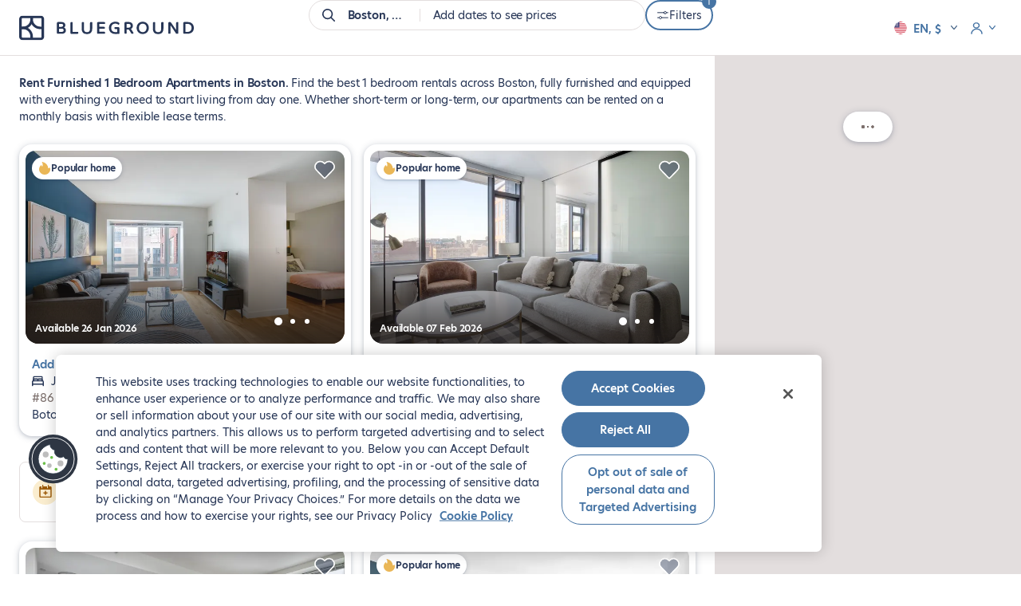

--- FILE ---
content_type: text/html; charset=utf-8
request_url: https://www.theblueground.com/furnished-apartments-boston-usa/f/bedrooms_1
body_size: 36194
content:
<!DOCTYPE html> <html lang="en"> <head> <meta charset="utf-8"> 
    <title>Furnished 1 Bedroom Apartments for Rent in Boston | Blueground</title>
    <meta name="description" content="Rent fully furnished 1 bedroom apartments in Boston. Find the best apartment rentals in the top neighborhoods and book your short-term or long-term accommodation." />
    <meta property="og:ttl" content="604800" />
    <meta property="og:url" content="https://www.theblueground.com/furnished-apartments-boston-usa/f/bedrooms_1" />
    <meta property="og:type" content="website" />
    <meta property="og:title" content="Furnished 1 Bedroom Apartments for Rent in Boston | Blueground" />
    <meta property="og:description" content="Rent fully furnished 1 bedroom apartments in Boston. Find the best apartment rentals in the top neighborhoods and book your short-term or long-term accommodation." />
    <meta property="og:image" content="https://photos2.theblueground.com/736/social/BOS.jpg" />
    <meta name="twitter:card" content="summary" />
    <meta name="twitter:site" content="https://www.theblueground.com/furnished-apartments-boston-usa/f/bedrooms_1" />
    <meta name="twitter:url"  content="https://twitter.com/theblueground" />
    <meta name="twitter:title" content="Furnished 1 Bedroom Apartments for Rent in Boston | Blueground" />
    <meta name="twitter:description" content="Rent fully furnished 1 bedroom apartments in Boston. Find the best apartment rentals in the top neighborhoods and book your short-term or long-term accommodation." />
    <meta name="twitter:image" content="https://photos2.theblueground.com/736/social/BOS.jpg" />
    
    <link rel="canonical" href="https://www.theblueground.com/furnished-apartments-boston-usa/f/bedrooms_1" />
    <script type="application/ld+json">{"@context":"http://schema.org","@type":["Product"],"name":"Furnished 1 Bedroom Apartments for Rent in Boston | Blueground","image":["https://photos2.theblueground.com/736/social/BOS.jpg"],"description":"Rent fully furnished 1 bedroom apartments in Boston. Find the best apartment rentals in the top neighborhoods and book your short-term or long-term accommodation.","url":"https://www.theblueground.com/furnished-apartments-boston-usa/f/bedrooms_1","offers":{"@type":"AggregateOffer","priceCurrency":"USD","offerCount":401,"lowPrice":1460}}</script>
    <link rel="preload" as="image" fetchpriority="high" href="https://photos2.theblueground.com/736/pg13503-o-d278a9ed-278a-3464-d4ea-b06030aff3e1.jpg?quality=low"
      imagesrcset="https://photos2.theblueground.com/368/pg13503-o-d278a9ed-278a-3464-d4ea-b06030aff3e1.jpg?quality=low 368w, https://photos2.theblueground.com/736/pg13503-o-d278a9ed-278a-3464-d4ea-b06030aff3e1.jpg?quality=low 736w"
      imagesizes="(max-width: 360px) 368px, 736px" /> 
       <script>
         var Blueground = {
           pageData: {
             property: {
               cityCode: 'BOS'
             }
           }
         };
       </script>
         <script> var Blueground = Blueground || {}
  Blueground.configuration = {"path":"/furnished-apartments-boston-usa/f/bedrooms_1","lang":"en","langIso":"en","brazeKey":"ODljOTVkMzctZGNiNS00ODViLWJkNjUtZWU1MWRjNmY4NjRi","businessConfiguration":{"sales":{"phone":"+1 617 399 8213","email":"sales-bos@theblueground.com"},"info":{"address":"840 Summer Street, Suite 102, Boston, MA 02127","email":"info-bos@theblueground.com","phone":"","whatsapp":""}},"requestOriginUS":true,"csrfToken":"Uu5bPCdB-LvfanixwuZHxPt5kZqmhrc6cS3k","googleClientId":"651741430298-7vrr9afb72q9grqq8henj616givr4s0u.apps.googleusercontent.com","currency":"USD","environment":"production","notifications":[],"websiteUrl":"https://www.theblueground.com","featureFlags":{"citiesWithoutSecurityDeposit":"MIA,NYC,SFO,BOS,WDC,CHI,SEA,DEN,ATX,SAN,LAX,PDX,BNA,DFW,STL,MSP,MCI,ATL,MCO,TPA,MEM,DTW,TUL","citiesWithSepaBankTransfer":"LON,PAR,BER,MAD,BCN,MLG","citiesWithShortTermBookings":"DXB,MEX,LON,ATH,PRG,SAO,BCN,IST,LIS,RIO,VIE,ZRH,TLV,AUS,BRU,ITA,NLD,NOR,CAI,ARG,NZL,COL,CHL,SWE,HRV,PAR","disabledCities":"CPH,BSB,HKG,HKN,SGP,BKK,TUL,OSA","isSplitEnabled":false,"partnersViaHyperion":[""],"isRankingEnabled":true,"isDebugRankingEnabled":true,"isTotalPricesEnabled":true},"countryConfiguration":{"seoIndexation":{"languages":["en","es","fr","de","ja","ko"]}},"isLoggedIn":false,"googleMapsKey":"AIzaSyB8S1QTcW9PFbzYMTM10TgkDF6CX_qKonc","propertiesPerPage":18,"isBot":true,"initialData":{"bedrooms":[1],"cityCode":"BOS","cityInfo":{"_id":"67c8b84cf2185a2430aff332","placeId":"ct-eyJ0eXBlIjoiY2l0eSIsImxhdCI6NDIuMzU1NTA3NiwibG5nIjotNzEuMDU2NTM2NH0","ancestry":[{"name":"North America","placeId":"rg-eyJ0eXBlIjoicmVnaW9uIiwibGF0Ijo1NC41MjU5NjE0LCJsbmciOi0xMDUuMjU1MTE4N30","fallback":false,"type":"region","originalPlaceId":"eyJ0eXBlIjoicmVnaW9uIiwibGF0Ijo1NC41MjU5NjE0LCJsbmciOi0xMDUuMjU1MTE4N30","slug":"north-america","translations":[{"locale":"en","name":"North America"}],"ordinal":0},{"name":"United States","shortName":"USA","placeId":"cn-eyJ0eXBlIjoiY291bnRyeSIsImxhdCI6MzguNzk0NTk1MiwibG5nIjotMTA2LjUzNDgzNzl9","fallback":false,"type":"country","originalPlaceId":"eyJ0eXBlIjoiY291bnRyeSIsImxhdCI6MzguNzk0NTk1MiwibG5nIjotMTA2LjUzNDgzNzl9","slug":"united-states","translations":[{"locale":"en","name":"United States"}],"ordinal":1},{"name":"Massachusetts","shortName":"MA","placeId":"st-eyJ0eXBlIjoic3RhdGUiLCJsYXQiOjQyLjQwNzIxMDcsImxuZyI6LTcxLjM4MjQzNzR9","fallback":false,"type":"state","originalPlaceId":"eyJ0eXBlIjoic3RhdGUiLCJsYXQiOjQyLjQwNzIxMDcsImxuZyI6LTcxLjM4MjQzNzR9","slug":"massachusetts","translations":[{"locale":"en","name":"Massachusetts"}],"ordinal":2},{"name":"Suffolk County","placeId":"cy-eyJ0eXBlIjoiY291bnR5IiwibGF0Ijo0Mi4zNTc2NjA5LCJsbmciOi03MC45Nzg0NTYyfQ","fallback":false,"type":"county","originalPlaceId":"eyJ0eXBlIjoiY291bnR5IiwibGF0Ijo0Mi4zNTc2NjA5LCJsbmciOi03MC45Nzg0NTYyfQ","slug":"suffolk-county","translations":[{"locale":"en","name":"Suffolk County"}],"ordinal":3}],"bathrooms":[1,2,3],"bedrooms":[0,1,2,3,4],"countryCode":"USA","geoFence":{"type":"Polygon","coordinates":[[[-71.15742209999999,42.271883599999995],[-71.15742209999999,42.386931600000004],[-71.0060626,42.386931600000004],[-71.0060626,42.271883599999995],[-71.15742209999999,42.271883599999995]]]},"hasSingleBedAptsWithJrBedroom":true,"hasStudioAptsWithJrBedroom":false,"isDirty":false,"isDropped":false,"isFallback":false,"maxFloor":35,"maxLowestPricingSpan":27430,"maxRent":27430,"maxUtilitiesCost":440,"minFloor":-1,"minRent":1460,"minUtilitiesCost":0,"name":"Boston","originalPlaceId":"eyJ0eXBlIjoiY2l0eSIsImxhdCI6NDIuMzU1NTA3NiwibG5nIjotNzEuMDU2NTM2NH0","propertyCount":820,"slug":"boston","translations":[{"locale":"en","name":"Boston"}],"type":"city","updatedAt":"2026-01-08T08:04:14.894Z","marketCodes":["BOS"],"isShortTermEligible":false,"metadata":{"colloquialName":false},"bedroomsCount":{"0":175,"1":389,"2":215,"3":27,"4":10,"5":3,"6":1},"translatedName":"Boston","state":"MA","country":"USA","isUSCity":true,"isMarketCity":true,"buildings":[{"placeIds":["bd-561"],"slug":"elko-street","name":"Elko street","countryCode":"USA","stateCode":"MA","neighborhood":"Oak Square","city":{"name":"Boston","slug":"boston","indexableLanguages":["en","es","fr","de","ja","ko"]}},{"placeIds":["bd-2597"],"slug":"bolyston","name":"Bolyston","countryCode":"USA","stateCode":"MA","neighborhood":"Boston Theater District","city":{"name":"Boston","slug":"boston","indexableLanguages":["en","es","fr","de","ja","ko"]}},{"placeIds":["bd-2621"],"slug":"avalon-prudential","name":"Avalon prudential","countryCode":"USA","stateCode":"MA","neighborhood":"Prudential / St. Botolph","city":{"name":"Boston","slug":"boston","indexableLanguages":["en","es","fr","de","ja","ko"]}},{"placeIds":["bd-2815"],"slug":"avalon-exeter","name":"Avalon exeter","countryCode":"USA","stateCode":"MA","neighborhood":"Prudential / St. Botolph","city":{"name":"Boston","slug":"boston","indexableLanguages":["en","es","fr","de","ja","ko"]}},{"placeIds":["bd-2870"],"slug":"whittier-place-condominium","name":"Whittier place condominium","countryCode":"USA","stateCode":"MA","neighborhood":"West End","city":{"name":"Boston","slug":"boston","indexableLanguages":["en","es","fr","de","ja","ko"]}},{"placeIds":["bd-2881"],"slug":"church-park","name":"Church park","countryCode":"USA","stateCode":"MA","neighborhood":"Fenway–Kenmore","city":{"name":"Boston","slug":"boston","indexableLanguages":["en","es","fr","de","ja","ko"]}},{"placeIds":["bd-3798"],"slug":"baker-chocolate-factory","name":"Baker chocolate factory","countryCode":"USA","stateCode":"MA","neighborhood":"Dorchester","city":{"name":"Boston","slug":"boston","indexableLanguages":["en","es","fr","de","ja","ko"]}},{"placeIds":["bd-3804"],"slug":"east-broadway","name":"East broadway","countryCode":"USA","stateCode":"MA","neighborhood":"South Boston","city":{"name":"Boston","slug":"boston","indexableLanguages":["en","es","fr","de","ja","ko"]}},{"placeIds":["bd-525"],"slug":"emerson-place","name":"Emerson place","countryCode":"USA","stateCode":"MA","neighborhood":"West End","city":{"name":"Boston","slug":"boston","indexableLanguages":["en","es","fr","de","ja","ko"]}},{"placeIds":["bd-4040"],"slug":"luka-on-the-common","name":"Luka on the common","countryCode":"USA","stateCode":"MA","neighborhood":"Boston Theater District","city":{"name":"Boston","slug":"boston","indexableLanguages":["en","es","fr","de","ja","ko"]}},{"placeIds":["bd-4100"],"slug":"avalon-north-station","name":"Avalon north station","countryCode":"USA","stateCode":"MA","neighborhood":"West End","city":{"name":"Boston","slug":"boston","indexableLanguages":["en","es","fr","de","ja","ko"]}},{"placeIds":["bd-4213"],"slug":"ink-block","name":"Ink block","countryCode":"USA","stateCode":"MA","neighborhood":"Shawmut","city":{"name":"Boston","slug":"boston","indexableLanguages":["en","es","fr","de","ja","ko"]}},{"placeIds":["bd-4728"],"slug":"parker-hill","name":"Parker hill","countryCode":"USA","stateCode":"MA","neighborhood":"Mission Hill","city":{"name":"Boston","slug":"boston","indexableLanguages":["en","es","fr","de","ja","ko"]}},{"placeIds":["bd-4785"],"slug":"velo","name":"Velo","countryCode":"USA","stateCode":"MA","neighborhood":"Forest Hills / Woodbourne","city":{"name":"Boston","slug":"boston","indexableLanguages":["en","es","fr","de","ja","ko"]}},{"placeIds":["bd-6171"],"slug":"e3","name":"E3","countryCode":"USA","stateCode":"MA","neighborhood":"Commonwealth","city":{"name":"Boston","slug":"boston","indexableLanguages":["en","es","fr","de","ja","ko"]}},{"placeIds":["bd-5311"],"slug":"newbury-st","name":"Newbury st.","countryCode":"USA","stateCode":"MA","neighborhood":"Back Bay East","city":{"name":"Boston","slug":"boston","indexableLanguages":["en","es","fr","de","ja","ko"]}},{"placeIds":["bd-544"],"slug":"ava-back-bay","name":"Ava back bay","countryCode":"USA","stateCode":"MA","neighborhood":"Prudential / St. Botolph","city":{"name":"Boston","slug":"boston","indexableLanguages":["en","es","fr","de","ja","ko"]}},{"placeIds":["bd-6455"],"slug":"derne-street","name":"Derne street","countryCode":"USA","stateCode":"MA","neighborhood":"Beacon Hill","city":{"name":"Boston","slug":"boston","indexableLanguages":["en","es","fr","de","ja","ko"]}},{"placeIds":["bd-7023"],"slug":"the-overlook-at-st-gabriels","name":"The overlook at st. gabriels","countryCode":"USA","stateCode":"MA","neighborhood":"St. Elizabeth's","city":{"name":"Boston","slug":"boston","indexableLanguages":["en","es","fr","de","ja","ko"]}},{"placeIds":["bd-7059"],"slug":"bower-beacon","name":"Bower - beacon","countryCode":"USA","stateCode":"MA","neighborhood":"Fenway–Kenmore","city":{"name":"Boston","slug":"boston","indexableLanguages":["en","es","fr","de","ja","ko"]}}]},"isSearchPage":false,"location":{"placeId":"ct-eyJ0eXBlIjoiY2l0eSIsImxhdCI6NDIuMzU1NTA3NiwibG5nIjotNzEuMDU2NTM2NH0","marketCode":"BOS","geoFence":{"type":"Polygon","coordinates":[[[-71.15742209999999,42.271883599999995],[-71.15742209999999,42.386931600000004],[-71.0060626,42.386931600000004],[-71.0060626,42.271883599999995],[-71.15742209999999,42.271883599999995]]]},"ancestry":[{"name":"North America","placeId":"rg-eyJ0eXBlIjoicmVnaW9uIiwibGF0Ijo1NC41MjU5NjE0LCJsbmciOi0xMDUuMjU1MTE4N30","fallback":false,"type":"region","originalPlaceId":"eyJ0eXBlIjoicmVnaW9uIiwibGF0Ijo1NC41MjU5NjE0LCJsbmciOi0xMDUuMjU1MTE4N30","slug":"north-america","translations":[{"locale":"en","name":"North America"}],"ordinal":0},{"name":"United States","shortName":"USA","placeId":"cn-eyJ0eXBlIjoiY291bnRyeSIsImxhdCI6MzguNzk0NTk1MiwibG5nIjotMTA2LjUzNDgzNzl9","fallback":false,"type":"country","originalPlaceId":"eyJ0eXBlIjoiY291bnRyeSIsImxhdCI6MzguNzk0NTk1MiwibG5nIjotMTA2LjUzNDgzNzl9","slug":"united-states","translations":[{"locale":"en","name":"United States"}],"ordinal":1},{"name":"Massachusetts","shortName":"MA","placeId":"st-eyJ0eXBlIjoic3RhdGUiLCJsYXQiOjQyLjQwNzIxMDcsImxuZyI6LTcxLjM4MjQzNzR9","fallback":false,"type":"state","originalPlaceId":"eyJ0eXBlIjoic3RhdGUiLCJsYXQiOjQyLjQwNzIxMDcsImxuZyI6LTcxLjM4MjQzNzR9","slug":"massachusetts","translations":[{"locale":"en","name":"Massachusetts"}],"ordinal":2},{"name":"Suffolk County","placeId":"cy-eyJ0eXBlIjoiY291bnR5IiwibGF0Ijo0Mi4zNTc2NjA5LCJsbmciOi03MC45Nzg0NTYyfQ","fallback":false,"type":"county","originalPlaceId":"eyJ0eXBlIjoiY291bnR5IiwibGF0Ijo0Mi4zNTc2NjA5LCJsbmciOi03MC45Nzg0NTYyfQ","slug":"suffolk-county","translations":[{"locale":"en","name":"Suffolk County"}],"ordinal":3}],"translations":[{"locale":"en","name":"Boston"}],"name":"Boston","metaName":"Boston","type":"city","slug":"boston","bedrooms":[0,1,2,3,4],"state":"MA","country":"USA","isMarketCity":true}},"cookies":{}};
  Blueground.env = {
    NAMESPACE: 'production',
    SENTRY_RELEASE_VERSION: 'e575544563a9a21137724350f8d2fdc7882eb4e2',
    SENTRY_CLIENT_DSN: 'https://464c63637a154718961892182d7b0cd3@sentry.io/1387058'
  } </script>  <meta name="viewport" content="width=device-width,initial-scale=1"> <link rel="manifest" href="/manifest.webmanifest"> <meta name="theme-color" content="#273656"> <meta name="mobile-web-app-capable" content="yes"> <meta name="apple-mobile-web-app-status-bar-style" content="default"> <meta name="msapplication-navbutton-color" content="#273656"> <meta name="msapplication-TileColor" content="#FFFFFF"> <link rel="icon" href="/favicon.ico" sizes="32x32"> <link rel="icon" href="https://cdn.theblueground.com/website/static/img/icon.76aef28f8a6ef7646d47.svg" type="image/svg+xml"> <link rel="apple-touch-icon" href="https://cdn.theblueground.com/website/static/img/apple-touch-icon.68445bcd51d92239ff85.png"> <link rel="preconnect" href="https://www.googletagmanager.com"> <link rel="preconnect" href="https://cdn.theblueground.com"> <link rel="preconnect" href="https://photos2.theblueground.com" crossorigin> <link rel="preconnect" href="https://cdn.cookielaw.org">  <script> var Blueground = Blueground || {};
  var dataLayer = window.dataLayer || [];
  var analyticsEventQueue = [];

  function gtag(){dataLayer.push(arguments);}

  function isUserInEuropeOrBrazil() {
    var timeZone = Intl.DateTimeFormat().resolvedOptions().timeZone;

    return (timeZone.indexOf('Europe/') === 0 ||
        timeZone.indexOf('Brazil') !== -1 ||
        timeZone.indexOf('America/Noronha') !== -1 ||
        timeZone.indexOf('America/Belem') !== -1 ||
        timeZone.indexOf('America/Fortaleza') !== -1 ||
        timeZone.indexOf('America/Recife') !== -1 ||
        timeZone.indexOf('America/Araguaina') !== -1 ||
        timeZone.indexOf('America/Maceio') !== -1 ||
        timeZone.indexOf('America/Bahia') !== -1 ||
        timeZone.indexOf('America/Sao_Paulo') !== -1 ||
        timeZone.indexOf('America/Campo_Grande') !== -1 ||
        timeZone.indexOf('America/Cuiaba') !== -1 ||
        timeZone.indexOf('America/Santarem') !== -1 ||
        timeZone.indexOf('America/Porto_Velho') !== -1 ||
        timeZone.indexOf('America/Boa_Vista') !== -1 ||
        timeZone.indexOf('America/Manaus') !== -1 ||
        timeZone.indexOf('America/Eirunepe') !== -1 ||
        timeZone.indexOf('America/Rio_Branco') !== -1);
  }

  gtag('consent', 'default', isUserInEuropeOrBrazil()
    ? {
        ad_storage: 'denied',
        ad_user_data: 'denied',
        ad_personalization: 'denied',
        analytics_storage: 'denied',
        functionality_storage: 'denied',
        personalization_storage: 'denied',
        security_storage: 'denied'
      }
    : {
        ad_storage: 'granted',
        ad_user_data: 'granted',
        ad_personalization: 'granted',
        analytics_storage: 'granted',
        functionality_storage: 'granted',
        personalization_storage: 'granted',
        security_storage: 'granted'
      }
  );

  // Push userId to dataLayer
  var user = Blueground.configuration.user;
  var userId = {userId: user && user.id};
  dataLayer.push(userId); </script>   <script> (function(w,d,s,l,i){w[l]=w[l]||[];w[l].push({'gtm.start':
      new Date().getTime(),event:'gtm.js'});var f=d.getElementsByTagName(s)[0],
      j=d.createElement(s),dl=l!='dataLayer'?'&l='+l:'';j.async=true;j.src=
      'https://www.googletagmanager.com/gtm.js?id='+i+dl;f.parentNode.insertBefore(j,f);
    })(window,document,'script','dataLayer', 'GTM-M2VZ79W'); </script>    <script defer="defer" src="https://cdn.cookielaw.org/scripttemplates/otSDKStub.js" type="text/javascript" data-language="en" charset="UTF-8" data-domain-script="85a92e56-ec00-4a84-8394-ea4ba41a68aa"></script> <script defer="defer" type="text/javascript"> function OptanonWrapper() { } </script>   <script>  if ('serviceWorker' in navigator) {
      window.addEventListener('load', () => {
        navigator.serviceWorker.register('/offline-sw.js');
      });
    }  </script>  <script type="application/ld+json"> {
    "@context": "http://schema.org",
    "@type": "WebSite",
    "name": "Blueground",
    "alternateName": "Blueground",
    "url": "https://www.theblueground.com/",
    "hasPart": {
      "@type": "WebPage",
      "url": "https://www.theblueground.com/",
      "name": "Blueground"
    },
    "publisher": {
      "@type": "Organization",
      "name": "Blueground",
      "legalName": "Blueground Holdings Ltd",
      "url": "https://www.theblueground.com/",
      "logo": "https://cdn.theblueground.com/website/static/img/logo-wordmark-blue-main.22765a5ac859b1b91802.svg",
      "foundingDate": "2013",
      "numberOfEmployees": {
        "@type": "QuantitativeValue",
        "description": "1000-1500"
      },
      "founder": "Alexandros Chatzieleftheriou",
      "founders": [
        {
          "@type": "Person",
          "name": "Alexandros Chatzieleftheriou"
        },
        {
          "@type": "Person",
          "name": "Alexis Maragkos"
        },
        {
          "@type": "Person",
          "name": "Andreas Nezeritis"
        },
        {
          "@type": "Person",
          "name": "Penny Papakonstantinou"
        }
      ],
      "sameAs": [
        "https://www.facebook.com/theblueground/",
        "https://www.linkedin.com/company/blueground-co/",
        "https://www.instagram.com/bluegroundhomes/",
        "https://twitter.com/theblueground",
        "https://www.instagram.com/bluegroundhomes/",
        "https://www.youtube.com/channel/UC-82kDB6nRWUBSguDHw6-bg"
      ]
    }
  } </script>  
       <script>
         dataLayer.push({"bg_country":"United States","bg_city":"Boston","country":"USA","city":"BOS","pageCategory":"searchPage","propertyId":["13503","31222","37173","22148","18563","20459","15554","24566","27418","26550","21610","15699","15976","15557","27695","18085","15565","19723"],"cityName":"Boston","stateName":"MA"});
       </script>
      <script type="speculationrules"> {
        "prerender": [
          {
            "where": {
              "and": [
                {
                  "href_matches": "/furnished-apartments-*"
                },
                {
                  "not": {
                    "selector_matches": ".property"
                  }
                }
              ]
            },
            "eagerness": "moderate"
          }
        ]
      } </script> <script> // Re-push the current dataLayer object to the dataLayer to ensure GTM captures events for pre-rendered pages
      document.addEventListener(
        'visibilitychange',
        () => {
          if (document.visibilityState === 'visible') {
            const currentDataLayer = [...window.dataLayer];
            currentDataLayer.forEach(item => {
              window.dataLayer.push(item);
            });
          }
        },
        {once: true}
      ); </script> <link rel="preload" as="font" type="font/woff2" crossorigin="anonymous" href="https://cdn.theblueground.com/website/static/fonts/hero-new-400.cbd17fbc1ce48589b38e.woff2"> <link rel="preload" as="font" type="font/woff2" crossorigin="anonymous" href="https://cdn.theblueground.com/website/static/fonts/hero-new-600.175f1b795c7ccde124f9.woff2"> <link rel="preload" as="font" type="font/woff2" crossorigin="anonymous" href="https://cdn.theblueground.com/website/static/fonts/laca-400.688f2d689203def680ac.woff2"> <link rel="preload" as="font" type="font/woff2" crossorigin="anonymous" href="https://cdn.theblueground.com/website/static/fonts/laca-500.b027cfdd9b1c193aec5c.woff2"> <style>.ui-button__flat,.ui-button__link,.ui-button__link--secondary{display:inline-flex;align-items:center;justify-content:center;width:100%;border-radius:24px;font-weight:600;text-decoration:none;box-sizing:border-box;border-width:2px;border-style:solid}.properties .texts .h1{font-size:1rem;line-height:1.571rem;font-family:hero-new,sans-serif;font-weight:600;display:inline;margin:0}.properties .texts .text{font-size:1rem;line-height:1.571rem;font-family:hero-new,sans-serif;display:none}@media (min-width:768px){.ui-button__flat,.ui-button__link,.ui-button__link--secondary{width:auto}.properties .wrap-texts{padding-top:94px}.properties .texts .h1--with-full-stop:after{content:"."}.properties .texts .text{display:inline;margin:0}.properties .texts .text a{text-decoration:underline;color:#273656}.lt-footer__resources{display:none}}.link-list__list{list-style:none;padding:0;margin:0;display:flex;flex-wrap:wrap;gap:16px 24px;flex-basis:calc(50% - 12px)}.link-list__list li{flex-basis:100%}.link-list__list li a{text-decoration:none;padding:0}.link-list__show-more{margin-top:24px}.link-list .ui-expandable .link-list__list{margin-top:0}.link-list__show-more-button{padding:0;font-weight:600}.u-pd--0{padding:0!important}h1,h2{margin:0}h1{font-family:laca,sans-serif;font-weight:400;font-size:2.857rem;line-height:3.143rem}@media (min-width:768px){h1{font-size:3.571rem;line-height:4rem}}@media (min-width:992px){.link-list__list li{flex-basis:calc(25% - 24px)}h1{font-size:4.143rem;line-height:4.571rem}}h2{font-family:laca,sans-serif;font-weight:400;font-size:2.286rem;line-height:2.571rem}@media (min-width:768px){h2{font-size:2.857rem;line-height:3.143rem}}.blank-slate .capitalized{display:inline-block}.blank-slate .capitalized:first-letter{text-transform:uppercase}@media (min-width:768px){.blank-slate{height:calc(100vh - 300px);min-height:520px;display:flex;flex-direction:column;align-items:center;justify-content:center}.blank-slate__title{font-size:1.714rem;line-height:1.857rem}.blank-slate__title{margin-top:16px}}.listing-promo-card{display:flex;flex-direction:column;width:100%;height:100%}.listing-promo-card__header{font-family:laca,sans-serif;font-weight:500;font-size:1.571rem;line-height:1.857rem;text-align:center;padding:16px;border-radius:8px 8px 0 0;color:#fff;background-color:#273656}@media (min-width:576px){.listing-promo-card__header{padding:24px}}@media (min-width:768px){.listing-promo-card__header{font-size:1.571rem;line-height:1.714rem}.listing-promo-card__header{padding:16px}}@media (min-width:992px){h2{font-size:3.286rem;line-height:3.571rem}.listing-promo-card__header{font-size:1.714rem;line-height:2rem}.listing-promo-card__header{padding:24px}}.listing-promo-card__content{height:100%;padding:24px 16px 48px;display:flex;flex-direction:column;justify-content:space-between}@media (min-width:576px){.listing-promo-card__content{padding:24px 24px 48px}}@media (min-width:768px){.listing-promo-card__content{padding:24px 16px 48px}}@media (min-width:992px){.listing-promo-card__content{padding:24px 24px 56px}}.listing-promo-card__button{width:100%;display:flex;justify-content:space-between;align-items:center;padding:8px 8px 8px 16px;border:1px solid #e3dede;border-radius:50px;background-color:#fff;color:#273656}.listing-promo-card__button+.listing-promo-card__button{margin-top:16px}@media (min-width:576px){.listing-promo-card__button{padding:16px 8px 16px 16px}}.listing-promo-card__button-content{display:flex;align-items:center;text-align:start}.listing-promo-card__button-details{font-size:.857rem;line-height:1.429rem}@media (min-width:768px){.listing-promo-card__button{padding:8px 8px 8px 16px}.heading-4{font-size:1.714rem;line-height:1.857rem}}.u-mgr--2{margin-right:16px!important}@media (min-width:992px){.listing-promo-card__button{padding:16px 8px 16px 16px}.heading-4{font-size:2rem;line-height:2.286rem}}.search-tip--button-only{box-shadow:none;padding:0}.blank-slate{width:100%;max-width:352px;text-align:center;box-sizing:border-box;padding:16px}.blank-slate__title{font-family:laca,sans-serif;font-weight:400;font-size:1.714rem;line-height:2rem;margin-top:12px}@media (min-width:768px){.blank-slate{height:calc(100vh - 300px);min-height:520px;display:flex;flex-direction:column;align-items:center;justify-content:center}.blank-slate--short{min-height:400px}.blank-slate__title{font-size:1.714rem;line-height:1.857rem}.blank-slate__title{margin-top:16px}}.blank-slate__search-tip{max-width:328px;margin:24px auto 0}@media (min-width:992px){.blank-slate__title{font-size:2rem;line-height:2.286rem}.listing__properties{min-height:100vh;width:70%}}@media (min-width:1920px){.listing__properties{width:50%}}.link{display:inline;border-radius:24px;text-decoration:underline;color:#4674a4}.ui-button__flat,.ui-button__ghost,.ui-button__link,.ui-button__link--secondary{display:inline-flex;align-items:center;justify-content:center;width:100%;border-radius:24px;font-weight:600;text-decoration:none;box-sizing:border-box;border-width:2px;border-style:solid}.ui-button__link--secondary{color:#273656}.ui-button--regular{font-size:1rem;line-height:1.571rem;padding:0 23px;height:48px;min-width:200px}@media (min-width:768px){.blank-slate__search-tip{margin:48px auto 0}.properties .wrap-texts{padding-top:94px}.ui-button__flat,.ui-button__ghost,.ui-button__link,.ui-button__link--secondary{width:auto}.listing-cards .promo-info__container{width:calc(50% - 8px);margin-bottom:32px}.listing-cards .promo-info__container .listing-card{width:auto;height:100%;margin-bottom:0}}@media (min-width:1920px){.listing-cards{margin-right:32px}}@media (min-width:992px){.listing-cards .promo-info__container{width:100%;display:flex;justify-content:center}.listing-cards .promo-info__container .listing-card{width:388px}}@media (min-width:1200px){.listing-cards .promo-info__container{width:calc(50% - 8px);display:block}.listing-cards .promo-info__container .listing-card{width:auto}}.listing-cards .promo-carousel__container{overflow:hidden}.listing-cards .listing-promo-carousel__slides{display:flex}.listing-cards .listing-promo-carousel__slide{flex:0 0 100%}.search-tip{box-shadow:0 6px 11px 0 rgba(39,54,86,.14),0 4px 16px 0 rgba(39,54,86,.12);padding:16px;box-sizing:border-box;border-radius:16px;text-align:center;background-color:#fff;position:relative}.search-tip__title{display:inline-flex;align-items:center;gap:6px;margin-bottom:8px}.search-tip__apply-container{height:36px}.listing__search-tip-container{display:flex;justify-content:center;margin:12px 16px 24px}@media (min-width:768px){.listing__search-tip-container{margin:0 16px 32px}}@media (min-width:992px){.listing-header .lt-header__logo-container{width:172px;overflow:visible}.listing__search-tip-container{margin:0 24px 32px}}.listing__search-tip{width:100%}@media (min-width:1200px){.listing-header .lt-header__logo-container{width:226px}.listing__search-tip{width:550px}}@media (min-width:1440px){.listing-card{min-width:393px;max-width:calc(50% - 12px)}.listing-cards .promo-info__container{max-width:calc(50% - 12px)}.listing-cards .promo-info__container .listing-card{max-width:100%}.listing__properties{width:60%}}@media (min-width:1920px){.listing__properties{width:50%}.properties .texts{margin-right:32px}}.contact-details{display:flex;align-items:flex-start}.contact-details__icon{width:32px;height:32px;margin:0;display:inline-flex;justify-content:center;align-items:center;border-radius:50%;flex-shrink:0}.contact-details__icon--background{background-color:#f8f8f7;margin-right:8px}.contact-details__icon img{width:16px;height:16px}.contact-details__category{display:flex;align-items:center;margin:16px 24px 0 0}.contact-details--column{flex-direction:column}.listing-info-card{display:flex;flex-direction:column;background-color:#fff;width:100%;height:100%;padding:16px 16px 32px;box-sizing:border-box;border-radius:8px}@media (min-width:576px){.listing-info-card{padding:16px 24px 48px}}@media (min-width:768px){.listing-info-card{padding:16px 16px 32px}}.listing-info-card .contact-details__category{margin-top:8px}.listing-info-card .contact-details__category:first-child{margin-top:0}.listing-info-card__let-us-help{font-size:1.143rem;line-height:1.857rem;display:inline-block;margin:8px 0 16px;color:#486688;font-weight:600}@media (min-width:992px){.listing-info-card{padding:16px 24px 48px}.listing-info-card__illustration{width:80px;height:80px}.listing-info-card__let-us-help{margin:16px 0}}.listing-info-card__heading{margin-bottom:8px;max-width:310px}.heading-4{font-family:laca,sans-serif;font-weight:400;font-size:1.714rem;line-height:2rem}@media (min-width:768px){.heading-4{font-size:1.714rem;line-height:1.857rem}}.u-pdy--0{padding-top:0!important;padding-bottom:0!important}.u-mgr--3{margin-right:24px!important}@media (min-width:1440px){.listing-info-card__heading{max-width:370px;margin-bottom:16px}}@media (min-width:992px){.heading-4{font-size:2rem;line-height:2.286rem}}.ui-button__flat,.ui-button__ghost,.ui-button__link,.ui-button__link--primary{display:inline-flex;align-items:center;justify-content:center;width:100%;border-radius:24px;font-weight:600;text-decoration:none;box-sizing:border-box;border-width:2px;border-style:solid}.ui-button__ghost{color:#4674a4;background-color:rgba(0,0,0,0);border-color:#4674a4}.ui-button__link{font-size:1rem;line-height:1.571rem;min-width:auto!important;padding:8px 0;font-weight:400;text-decoration:underline;background-color:rgba(0,0,0,0);border:none}.ui-button__link--primary{color:#4674a4}.ui-button--small{font-size:1rem;line-height:1.571rem;padding:0 23px;height:36px}@media (min-width:768px){.ui-button__flat,.ui-button__ghost,.ui-button__link,.ui-button__link--primary{width:auto}.listing-header{height:70px;position:fixed;border-color:#e3dede;box-shadow:none;z-index:5}.listing-header .lt-header__container{height:70px}.listing-header .lt-header__logo-container{width:26px;overflow:hidden}.on-demand-blank-slate{height:calc(100vh - 300px);min-height:520px;display:flex;align-items:center;justify-content:center;flex-direction:column}.properties .wrap-texts{padding-top:94px}}.on-demand-blank-slate{width:100%;max-width:352px;text-align:center;box-sizing:border-box;padding:16px}.properties .wrap-texts--empty{padding-top:190px;display:flex;align-items:center;justify-content:center}.u-mgt--1{margin-top:8px!important}.u-mgt--3{margin-top:24px!important}h4{margin:0}h4{font-family:laca,sans-serif;font-weight:400;font-size:1.714rem;line-height:2rem}@media (min-width:768px){.properties .wrap-texts--empty{padding-top:94px}.lt-footer__resources{display:none}h4{font-size:1.714rem;line-height:1.857rem}}.monthly-price__amount .price{font-size:1.286rem;line-height:2rem;font-weight:600;display:inline;color:#273656}.monthly-price__discount{margin-bottom:-8px}.monthly-price__discount-wrapper{display:flex;align-items:baseline}.monthly-price__discount-wrapper img{margin-bottom:-3px}.monthly-price__discount.price{font-size:1rem;line-height:1.571rem;display:block;color:#387671;font-weight:600}.monthly-price__price-suffix-wrapper{display:flex;align-items:baseline}.listing__total-monthly-toggle--grayed{color:#7b6e6b}.listing__total-monthly-toggle-message--grayed>img{filter:grayscale(100%)}@media (min-width:1920px){.listing-cards{margin-right:32px}.listing__properties{width:50%}}@media (min-width:992px)and (max-width:1199px){.u-hidden--lg{display:none!important}}@media (min-width:1200px){.u-hidden--xl{display:none!important}}@media (min-width:768px){.lt-header__logo-container{width:172px;height:24px}.lt-header__logo img:first-child{display:inline-block;width:171px;height:auto}.lt-header__logo img:last-child{display:none}}.ui-toggle{display:inline-flex}.ui-toggle__hidden-checkbox{position:absolute;width:0;height:0;padding:0;margin:0;border:none;opacity:0;-webkit-appearance:none;-moz-appearance:none;appearance:none}.ui-toggle__label{font-size:1rem;line-height:1.571rem;margin-right:12px;position:relative;top:2px}.ui-toggle__switch{position:relative;display:flex;align-items:center}.ui-toggle__switch-bar{width:34px;height:14px;background-color:#b6afaf;border-radius:7px;position:relative;overflow:hidden;z-index:1}.ui-toggle__switch-bar:before{content:"";position:absolute;width:100%;height:100%;background-color:#9fc6e0;left:-15px;border-radius:7px}.ui-toggle__hidden-checkbox:checked~.ui-toggle__switch .ui-toggle__switch-bar:before{transform:translate3d(15px,0,0)}.ui-toggle__switch-slider{box-shadow:0 2px 4px rgba(39,54,86,.14),0 1px 10px rgba(39,54,86,.2);width:20px;height:20px;position:absolute;left:0;border-radius:50%;z-index:2}.ui-toggle__switch-slider:after{content:"";width:20px;height:20px;position:absolute;top:0;left:0;background-color:#fff;z-index:1;border-radius:50%}.ui-toggle__hidden-checkbox:checked~.ui-toggle__switch .ui-toggle__switch-slider{transform:translate3d(15px,0,0)}.ui-toggle__hidden-checkbox:checked~.ui-toggle__switch .ui-toggle__switch-slider:after{background-color:#4674a4}.dialog-popover{display:inline-block}.monthly-price{display:flex;align-items:baseline;color:#273656;font-weight:400}.monthly-price__amount{display:flex;flex-direction:column}.listing-card__discount-price{align-items:flex-start;white-space:nowrap}@media (min-width:992px){h4{font-size:2rem;line-height:2.286rem}.listing__properties{min-height:100vh;width:70%}.listing__total-monthly-toggle .ui-toggle__label{margin-left:8px}}.listing__total-monthly-share-wrapper{display:flex;align-items:flex-start;justify-content:space-between;margin-top:16px;margin-bottom:-8px;gap:16px}@media (min-width:768px){.listing__total-monthly-share-wrapper{margin-top:24px;min-height:36px}}.listing__total-monthly-toggle{flex-direction:row-reverse}.listing__total-monthly-toggle .ui-toggle__label{top:0;margin-right:0}.listing__total-monthly-toggle-message{display:flex;align-items:flex-start;gap:8px;color:#7b6e6b}.listing__total-monthly-toggle-message>img{width:24px;height:24px}.listing__total-monthly-toggle-container{display:flex;align-items:center;gap:8px;flex-shrink:0;margin-top:4px}@media (min-width:992px){.listing__total-monthly-toggle-container{margin-top:0}.properties .texts{margin-left:24px;margin-right:24px}}@media (max-width:575px){.u-hidden--xs{display:none!important}}@media (min-width:576px)and (max-width:767px){.u-hidden--sm{display:none!important}}@media (min-width:768px)and (max-width:991px){.u-hidden--md{display:none!important}}.u-mgt--0{margin-top:0!important}button,input{font-family:hero-new,sans-serif}strong{font-weight:600}.ui-button__flat{display:inline-flex;align-items:center;justify-content:center;width:100%;border-radius:24px;font-weight:600;text-decoration:none;box-sizing:border-box;border-width:2px;border-style:solid}@media (min-width:768px){.ui-button__flat{width:auto}}.ui-button__flat img{width:16px!important;height:16px!important}.ui-button__flat{font-size:1rem;line-height:1.571rem;padding:8px 0;color:#4674a4;max-height:36px;box-sizing:border-box;background-color:rgba(0,0,0,0);border:none}.ui-button__display--inline{width:auto!important}.dropdown-wrapper{display:inline-block}.dropdown-container{position:relative;display:inline-block}.dropdown-container__header{display:flex;align-items:center}.dropdown-container__menu{box-shadow:0 2px 4px rgba(39,54,86,.14),0 1px 10px rgba(39,54,86,.2);z-index:2;margin-top:5px;position:absolute;border-radius:4px;opacity:0;visibility:hidden}.dropdown-container__menu--right{right:0}.listing-amenities{font-size:1rem;line-height:1.571rem;display:flex;justify-content:flex-start;gap:8px 24px;flex-wrap:wrap;color:#273656}.listing-amenities__amenity{display:flex;justify-content:flex-start}.listing-amenities__amenity img{width:16px;height:16px;margin-right:8px;position:relative;top:2px}.price{font-size:1rem;line-height:1.571rem}.nightly-price{display:inline-flex;align-items:baseline;color:#273656;font-weight:400}.nightly-price__suffix{font-size:1rem;line-height:1.571rem;margin-left:2px;position:relative;top:2px}.nightly-price__suffix--total-prices{margin-left:4px}.nightly-price__amount{display:flex;flex-direction:column-reverse;position:relative;top:2px}.nightly-price__amount .price{font-size:1.286rem;line-height:2rem;font-weight:600;display:inline;color:#273656}.ui-heart{position:relative}.ui-heart__outline-icon{display:none;position:absolute;top:-1px;left:-1px;-o-object-fit:contain;object-fit:contain;width:28px;height:26px}.listing-card__carousel-placeholder-container{height:242px}@media (min-width:576px){.listing-card__carousel-placeholder-container{height:292px}}@media (min-width:768px){.listing-card__carousel-placeholder-container{height:242px}}@media (min-width:992px){.listing-card__carousel-placeholder-container{height:212px}}@media (min-width:1200px){.listing-card__carousel-placeholder-container{height:242px}}@media (min-width:1920px){.listing-card__carousel-placeholder-container{height:292px}}.listing-card{box-shadow:0 2px 4px rgba(39,54,86,.14),0 1px 10px rgba(39,54,86,.2);text-decoration:none;display:flex;flex-direction:column;position:relative;width:100%;border-radius:16px;background:#fff;margin-bottom:24px}@media (min-width:768px){.listing-card{margin-bottom:32px;width:calc(50% - 8px)}}@media (min-width:1440px){.listing-card{min-width:393px;max-width:calc(50% - 12px)}}.listing-card__carousel-placeholder-container{position:relative;width:100%}.listing-card__carousel-container{width:100%;height:100%}.listing-card__carousel-image-placeholder{position:absolute;top:0;left:0;width:100%;height:100%;-o-object-fit:cover;object-fit:cover;border-radius:16px}.listing-card__carousel{box-sizing:border-box;margin:8px 8px 0;background-color:#fff;position:relative}.listing-card__wishlist{position:absolute!important;top:calc(12px + 8px);right:calc(12px + 8px);z-index:1}.listing-card__info{display:flex;flex-direction:column;justify-content:space-between;width:100%;height:100%;box-sizing:border-box;padding:16px;gap:16px}.listing-card__basic-info{font-size:1rem;line-height:1.571rem;color:#273656;display:flex;flex-grow:1}.listing-card__name-address{display:-webkit-box;-webkit-line-clamp:2;-webkit-box-orient:vertical;overflow:hidden}.listing-card__id{color:#7b6e6b}.listing-card__price-utilities-container{display:flex;justify-content:space-between;flex-direction:column}.listing-card__price-utilities{display:flex;align-items:baseline;flex-wrap:wrap;height:28px}.listing-card__price{margin-right:4px}.listing-cards{width:calc(100% - 32px);min-width:320px;margin:0 auto}@media (min-width:768px){.listing-cards{width:auto;margin-left:16px;margin-right:16px;margin-top:14px;padding-top:0}.listing-cards .properties{display:flex;justify-content:space-between;flex-wrap:wrap}}@media (min-width:992px){.listing-cards{margin-left:24px;margin-right:24px}}.listing-cards a{text-decoration:none}.language-currency-picker-button{display:flex;align-items:center;padding:10px 0 8px}.language-currency-picker-button__selections{display:inline-flex;align-items:center}.language-currency-picker-button__selections img{width:16px;height:16px;margin-right:8px;position:relative;top:-1px;border-radius:50%;background-color:#fff}.language-currency-picker-button__arrow{display:flex;align-items:center;margin-left:4px}.language-currency-picker-button__arrow img{width:24px!important;height:24px!important;position:relative;top:-1px}.lt-header{width:100%;position:fixed;top:0;left:0;box-sizing:border-box;z-index:110;border-bottom:1px solid;transform:translate3d(0,0,0);background-color:rgba(0,0,0,0);border-color:transparent}.lt-header--white{background-color:#fff;border-color:#e3dede}.lt-header__container{display:flex;justify-content:space-between;align-items:center;padding:0 16px;box-sizing:border-box;height:64px}@media (min-width:768px){.lt-header{position:absolute}.lt-header--white{background-color:rgba(0,0,0,0);border-color:transparent}.lt-header__container{padding:0 24px}}.lt-header__logo-container{position:relative;width:134px;height:13px}.lt-header__logo-container a{display:inline-block;width:100%;height:100%}.lt-header__logo{display:flex;align-items:center;position:absolute;top:0;left:0}.lt-header__logo img:first-child{display:none}@media (min-width:768px){.lt-header__logo-container{width:172px;height:24px}.lt-header__logo img:first-child{display:inline-block;width:171px;height:auto}.lt-header__logo img:last-child{display:none}}@media (min-width:1200px){.lt-header__logo-container{width:226px;height:32px}.lt-header__logo img:first-child{width:219px;height:32px}}.lt-header__logo img:last-child{width:134px;height:auto}.lt-header__left-side,.lt-header__right-side{display:flex;justify-content:flex-start;align-items:center}.lt-header__user{display:none}@media (min-width:768px){.lt-header__user{display:block}}.lt-header__user .dropdown-container,.lt-header__user .dropdown-wrapper{display:block}.lt-header__user .dropdown-container__menu{background-color:#fff;box-sizing:border-box;margin-top:19px;padding:8px 0}.lt-header__user-links{display:flex;align-items:center}.lt-header__user-links button{font-size:1rem;line-height:1.571rem}.lt-header__user-select{display:flex;align-items:center;background-color:rgba(0,0,0,0);border:none;padding:0}.lt-header__dark-person-icon{background-size:16px 16px;width:16px;height:16px}.lt-header .language-currency-picker-dropdown{display:none}@media (min-width:768px){.lt-header .language-currency-picker-dropdown{display:block}}.lt-header .language-currency-picker-dropdown .dropdown-container__menu{margin-top:14px}.lt-header__menu-arrow{width:24px;height:24px;background-position:right center}.lt-header__user-menu{width:100%}.lt-header__user-menu-item{font-size:1rem;line-height:1.571rem;box-sizing:border-box;background-color:#fff}.lt-header__user-menu-item .user-menu-item-link{display:flex;align-items:center;padding:16px;min-width:160px;box-sizing:border-box;text-decoration:none;color:#273656;white-space:nowrap}.lt-header__user-menu-item .user-menu-item-link--text-only{width:110px;padding:8px 16px}.lt-header__user-menu-item:first-child .user-menu-item-link{padding-top:8px}.lt-header__user-menu-item:last-child .user-menu-item-link{padding-bottom:8px}.lt-header__white{background-color:#fff;border-color:#e3dede}.listing-header.lt-header--is-top{box-shadow:none}.listing-header{height:130px;border-color:transparent;z-index:3;box-shadow:0 2px 4px rgba(39,54,86,.14),0 1px 10px rgba(39,54,86,.2)}@media (min-width:768px){.listing-header{height:70px;position:fixed;border-color:#e3dede;box-shadow:none;z-index:5}.listing-header .lt-header__container{height:70px}.listing-header .lt-header__logo-container{width:26px;overflow:hidden}}@media (min-width:992px){.listing-header .lt-header__logo-container{width:172px;overflow:visible}}@media (min-width:1200px){.listing-header .lt-header__logo-container{width:226px}}.listing__main-content{display:flex;padding-bottom:96px}.listing__properties{width:100%}@media (min-width:992px){.listing__properties{min-height:100vh;width:70%}}@media (min-width:1440px){.listing__properties{width:60%}}.properties .wrap-texts{width:100%;padding-top:130px;margin-bottom:24px;background-color:#fff}.properties .texts{margin-left:16px;margin-right:16px}@media (min-width:992px){.properties .texts{margin-left:24px;margin-right:24px}}@media (min-width:1920px){.listing-cards{margin-right:32px}.listing__properties{width:50%}.properties .texts{margin-right:32px}}.lt-footer__resources{border-bottom:1px solid #e3dede;padding:16px}@media (min-width:768px){.properties .wrap-texts{padding-top:94px}.lt-footer__resources{display:none}}.lt-footer__resources .toggle-resources-cta{font-weight:600;display:flex;justify-content:space-between;align-items:center}.lt-footer__resources img{transform:rotate(0);width:24px;height:24px}.lt-footer .links-title{font-weight:600;margin:16px 0;padding-top:16px;border-top:1px solid #e3dede}@media (min-width:768px){.lt-footer .links-title{border:none;margin:0 0 16px;padding-top:0}}.lt-footer .links-list-item{display:block;width:-moz-fit-content;width:fit-content;color:#273656;text-decoration:none;margin-bottom:8px}.lt-footer .links-list-item:last-child{margin-bottom:0}.lt-footer__social-container{grid-area:social-container;padding-top:32px;margin:32px -16px 0;border-top:1px solid #e3dede}.lt-footer__newsletter-container{grid-area:newsletter-container}.lt-footer__terms-container{grid-area:terms-container;margin-top:24px}body{background-color:#fff;overflow-x:hidden}.u-pdx--0{padding-left:0!important;padding-right:0!important}.u-mgr--1{margin-right:8px!important}.u-mgb--1{margin-bottom:8px!important}.u-mgt--2{margin-top:16px!important}*{outline:0}body{margin:0;padding:0;color:#273656}html{font-size:87.5%}body{font-family:hero-new,sans-serif;font-size:1rem;font-style:normal;font-weight:400;letter-spacing:-.01rem;line-height:1.571rem}button{font-family:hero-new,sans-serif}</style> <script defer="defer" src="https://cdn.theblueground.com/website/static/js/runtime.33fcd251ffd91a1fa3d4.bundle.js"></script><script defer="defer" src="https://cdn.theblueground.com/website/static/js/84988.f17860731a964e90cf37.bundle.js"></script><script defer="defer" src="https://cdn.theblueground.com/website/static/js/41777.153949b8daad66ccebec.bundle.js"></script><script defer="defer" src="https://cdn.theblueground.com/website/static/js/71506.41e63be4cc7f76ae3109.bundle.js"></script><script defer="defer" src="https://cdn.theblueground.com/website/static/js/52425.07b9a440aa2bd14a27a8.bundle.js"></script><script defer="defer" src="https://cdn.theblueground.com/website/static/js/65727.84eaa48cf798786ad70f.bundle.js"></script><script defer="defer" src="https://cdn.theblueground.com/website/static/js/75220.b783d43242eba3a52809.bundle.js"></script><script defer="defer" src="https://cdn.theblueground.com/website/static/js/89029.3979b93397c57f72c297.bundle.js"></script><script defer="defer" src="https://cdn.theblueground.com/website/static/js/25581.881475d95101c84c1f9d.bundle.js"></script><script defer="defer" src="https://cdn.theblueground.com/website/static/js/42507.c3d5c63de4feeed58b1c.bundle.js"></script><script defer="defer" src="https://cdn.theblueground.com/website/static/js/56913.0f415ce7d492f12375c8.bundle.js"></script><script defer="defer" src="https://cdn.theblueground.com/website/static/js/20104.5c691a8fae11a8760210.bundle.js"></script><script defer="defer" src="https://cdn.theblueground.com/website/static/js/39812.457f3d0d7cbf6ad7511d.bundle.js"></script><script defer="defer" src="https://cdn.theblueground.com/website/static/js/58058.3716fdcb638a0e6200cd.bundle.js"></script><script defer="defer" src="https://cdn.theblueground.com/website/static/js/95363.0dc54306bc4e16bce4cd.bundle.js"></script><script defer="defer" src="https://cdn.theblueground.com/website/static/js/8628.d4e1d6bac38fc1f97ca9.bundle.js"></script><script defer="defer" src="https://cdn.theblueground.com/website/static/js/properties-listing.65313f23fa9c53bdd600.bundle.js"></script><script defer="defer" src="https://cdn.theblueground.com/website/static/js/common.924f5443f52208c6fd2d.bundle.js"></script></head> <body> 
       <script>window.__INITIAL_STATE__={"configuration":{"path":"/furnished-apartments-boston-usa/f/bedrooms_1","lang":"en","langIso":"en","brazeKey":"ODljOTVkMzctZGNiNS00ODViLWJkNjUtZWU1MWRjNmY4NjRi","businessConfiguration":{"sales":{"phone":"+1 617 399 8213","email":"sales-bos@theblueground.com"},"info":{"address":"840 Summer Street, Suite 102, Boston, MA 02127","email":"info-bos@theblueground.com","phone":"","whatsapp":""}},"requestOriginUS":true,"csrfToken":"Uu5bPCdB-LvfanixwuZHxPt5kZqmhrc6cS3k","googleClientId":"651741430298-7vrr9afb72q9grqq8henj616givr4s0u.apps.googleusercontent.com","currency":"USD","environment":"production","notifications":[],"websiteUrl":"https://www.theblueground.com","featureFlags":{"citiesWithoutSecurityDeposit":"MIA,NYC,SFO,BOS,WDC,CHI,SEA,DEN,ATX,SAN,LAX,PDX,BNA,DFW,STL,MSP,MCI,ATL,MCO,TPA,MEM,DTW,TUL","citiesWithSepaBankTransfer":"LON,PAR,BER,MAD,BCN,MLG","citiesWithShortTermBookings":"DXB,MEX,LON,ATH,PRG,SAO,BCN,IST,LIS,RIO,VIE,ZRH,TLV,AUS,BRU,ITA,NLD,NOR,CAI,ARG,NZL,COL,CHL,SWE,HRV,PAR","disabledCities":"CPH,BSB,HKG,HKN,SGP,BKK,TUL,OSA","isSplitEnabled":false,"partnersViaHyperion":[""],"isRankingEnabled":true,"isDebugRankingEnabled":true,"isTotalPricesEnabled":true},"countryConfiguration":{"seoIndexation":{"languages":["en","es","fr","de","ja","ko"]}},"isLoggedIn":false,"googleMapsKey":"AIzaSyB8S1QTcW9PFbzYMTM10TgkDF6CX_qKonc","propertiesPerPage":18,"isBot":true,"initialData":{"bedrooms":[1],"cityCode":"BOS","cityInfo":{"_id":"67c8b84cf2185a2430aff332","placeId":"ct-eyJ0eXBlIjoiY2l0eSIsImxhdCI6NDIuMzU1NTA3NiwibG5nIjotNzEuMDU2NTM2NH0","ancestry":[{"name":"North America","placeId":"rg-eyJ0eXBlIjoicmVnaW9uIiwibGF0Ijo1NC41MjU5NjE0LCJsbmciOi0xMDUuMjU1MTE4N30","fallback":false,"type":"region","originalPlaceId":"eyJ0eXBlIjoicmVnaW9uIiwibGF0Ijo1NC41MjU5NjE0LCJsbmciOi0xMDUuMjU1MTE4N30","slug":"north-america","translations":[{"locale":"en","name":"North America"}],"ordinal":0},{"name":"United States","shortName":"USA","placeId":"cn-eyJ0eXBlIjoiY291bnRyeSIsImxhdCI6MzguNzk0NTk1MiwibG5nIjotMTA2LjUzNDgzNzl9","fallback":false,"type":"country","originalPlaceId":"eyJ0eXBlIjoiY291bnRyeSIsImxhdCI6MzguNzk0NTk1MiwibG5nIjotMTA2LjUzNDgzNzl9","slug":"united-states","translations":[{"locale":"en","name":"United States"}],"ordinal":1},{"name":"Massachusetts","shortName":"MA","placeId":"st-eyJ0eXBlIjoic3RhdGUiLCJsYXQiOjQyLjQwNzIxMDcsImxuZyI6LTcxLjM4MjQzNzR9","fallback":false,"type":"state","originalPlaceId":"eyJ0eXBlIjoic3RhdGUiLCJsYXQiOjQyLjQwNzIxMDcsImxuZyI6LTcxLjM4MjQzNzR9","slug":"massachusetts","translations":[{"locale":"en","name":"Massachusetts"}],"ordinal":2},{"name":"Suffolk County","placeId":"cy-eyJ0eXBlIjoiY291bnR5IiwibGF0Ijo0Mi4zNTc2NjA5LCJsbmciOi03MC45Nzg0NTYyfQ","fallback":false,"type":"county","originalPlaceId":"eyJ0eXBlIjoiY291bnR5IiwibGF0Ijo0Mi4zNTc2NjA5LCJsbmciOi03MC45Nzg0NTYyfQ","slug":"suffolk-county","translations":[{"locale":"en","name":"Suffolk County"}],"ordinal":3}],"bathrooms":[1,2,3],"bedrooms":[0,1,2,3,4],"countryCode":"USA","geoFence":{"type":"Polygon","coordinates":[[[-71.15742209999999,42.271883599999995],[-71.15742209999999,42.386931600000004],[-71.0060626,42.386931600000004],[-71.0060626,42.271883599999995],[-71.15742209999999,42.271883599999995]]]},"hasSingleBedAptsWithJrBedroom":true,"hasStudioAptsWithJrBedroom":false,"isDirty":false,"isDropped":false,"isFallback":false,"maxFloor":35,"maxLowestPricingSpan":27430,"maxRent":27430,"maxUtilitiesCost":440,"minFloor":-1,"minRent":1460,"minUtilitiesCost":0,"name":"Boston","originalPlaceId":"eyJ0eXBlIjoiY2l0eSIsImxhdCI6NDIuMzU1NTA3NiwibG5nIjotNzEuMDU2NTM2NH0","propertyCount":820,"slug":"boston","translations":[{"locale":"en","name":"Boston"}],"type":"city","updatedAt":"2026-01-08T08:04:14.894Z","marketCodes":["BOS"],"isShortTermEligible":false,"metadata":{"colloquialName":false},"bedroomsCount":{"0":175,"1":389,"2":215,"3":27,"4":10,"5":3,"6":1},"translatedName":"Boston","state":"MA","country":"USA","isUSCity":true,"isMarketCity":true,"buildings":[{"placeIds":["bd-561"],"slug":"elko-street","name":"Elko street","countryCode":"USA","stateCode":"MA","neighborhood":"Oak Square","city":{"name":"Boston","slug":"boston","indexableLanguages":["en","es","fr","de","ja","ko"]}},{"placeIds":["bd-2597"],"slug":"bolyston","name":"Bolyston","countryCode":"USA","stateCode":"MA","neighborhood":"Boston Theater District","city":{"name":"Boston","slug":"boston","indexableLanguages":["en","es","fr","de","ja","ko"]}},{"placeIds":["bd-2621"],"slug":"avalon-prudential","name":"Avalon prudential","countryCode":"USA","stateCode":"MA","neighborhood":"Prudential / St. Botolph","city":{"name":"Boston","slug":"boston","indexableLanguages":["en","es","fr","de","ja","ko"]}},{"placeIds":["bd-2815"],"slug":"avalon-exeter","name":"Avalon exeter","countryCode":"USA","stateCode":"MA","neighborhood":"Prudential / St. Botolph","city":{"name":"Boston","slug":"boston","indexableLanguages":["en","es","fr","de","ja","ko"]}},{"placeIds":["bd-2870"],"slug":"whittier-place-condominium","name":"Whittier place condominium","countryCode":"USA","stateCode":"MA","neighborhood":"West End","city":{"name":"Boston","slug":"boston","indexableLanguages":["en","es","fr","de","ja","ko"]}},{"placeIds":["bd-2881"],"slug":"church-park","name":"Church park","countryCode":"USA","stateCode":"MA","neighborhood":"Fenway–Kenmore","city":{"name":"Boston","slug":"boston","indexableLanguages":["en","es","fr","de","ja","ko"]}},{"placeIds":["bd-3798"],"slug":"baker-chocolate-factory","name":"Baker chocolate factory","countryCode":"USA","stateCode":"MA","neighborhood":"Dorchester","city":{"name":"Boston","slug":"boston","indexableLanguages":["en","es","fr","de","ja","ko"]}},{"placeIds":["bd-3804"],"slug":"east-broadway","name":"East broadway","countryCode":"USA","stateCode":"MA","neighborhood":"South Boston","city":{"name":"Boston","slug":"boston","indexableLanguages":["en","es","fr","de","ja","ko"]}},{"placeIds":["bd-525"],"slug":"emerson-place","name":"Emerson place","countryCode":"USA","stateCode":"MA","neighborhood":"West End","city":{"name":"Boston","slug":"boston","indexableLanguages":["en","es","fr","de","ja","ko"]}},{"placeIds":["bd-4040"],"slug":"luka-on-the-common","name":"Luka on the common","countryCode":"USA","stateCode":"MA","neighborhood":"Boston Theater District","city":{"name":"Boston","slug":"boston","indexableLanguages":["en","es","fr","de","ja","ko"]}},{"placeIds":["bd-4100"],"slug":"avalon-north-station","name":"Avalon north station","countryCode":"USA","stateCode":"MA","neighborhood":"West End","city":{"name":"Boston","slug":"boston","indexableLanguages":["en","es","fr","de","ja","ko"]}},{"placeIds":["bd-4213"],"slug":"ink-block","name":"Ink block","countryCode":"USA","stateCode":"MA","neighborhood":"Shawmut","city":{"name":"Boston","slug":"boston","indexableLanguages":["en","es","fr","de","ja","ko"]}},{"placeIds":["bd-4728"],"slug":"parker-hill","name":"Parker hill","countryCode":"USA","stateCode":"MA","neighborhood":"Mission Hill","city":{"name":"Boston","slug":"boston","indexableLanguages":["en","es","fr","de","ja","ko"]}},{"placeIds":["bd-4785"],"slug":"velo","name":"Velo","countryCode":"USA","stateCode":"MA","neighborhood":"Forest Hills / Woodbourne","city":{"name":"Boston","slug":"boston","indexableLanguages":["en","es","fr","de","ja","ko"]}},{"placeIds":["bd-6171"],"slug":"e3","name":"E3","countryCode":"USA","stateCode":"MA","neighborhood":"Commonwealth","city":{"name":"Boston","slug":"boston","indexableLanguages":["en","es","fr","de","ja","ko"]}},{"placeIds":["bd-5311"],"slug":"newbury-st","name":"Newbury st.","countryCode":"USA","stateCode":"MA","neighborhood":"Back Bay East","city":{"name":"Boston","slug":"boston","indexableLanguages":["en","es","fr","de","ja","ko"]}},{"placeIds":["bd-544"],"slug":"ava-back-bay","name":"Ava back bay","countryCode":"USA","stateCode":"MA","neighborhood":"Prudential / St. Botolph","city":{"name":"Boston","slug":"boston","indexableLanguages":["en","es","fr","de","ja","ko"]}},{"placeIds":["bd-6455"],"slug":"derne-street","name":"Derne street","countryCode":"USA","stateCode":"MA","neighborhood":"Beacon Hill","city":{"name":"Boston","slug":"boston","indexableLanguages":["en","es","fr","de","ja","ko"]}},{"placeIds":["bd-7023"],"slug":"the-overlook-at-st-gabriels","name":"The overlook at st. gabriels","countryCode":"USA","stateCode":"MA","neighborhood":"St. Elizabeth's","city":{"name":"Boston","slug":"boston","indexableLanguages":["en","es","fr","de","ja","ko"]}},{"placeIds":["bd-7059"],"slug":"bower-beacon","name":"Bower - beacon","countryCode":"USA","stateCode":"MA","neighborhood":"Fenway–Kenmore","city":{"name":"Boston","slug":"boston","indexableLanguages":["en","es","fr","de","ja","ko"]}}]},"isSearchPage":false,"location":{"placeId":"ct-eyJ0eXBlIjoiY2l0eSIsImxhdCI6NDIuMzU1NTA3NiwibG5nIjotNzEuMDU2NTM2NH0","marketCode":"BOS","geoFence":{"type":"Polygon","coordinates":[[[-71.15742209999999,42.271883599999995],[-71.15742209999999,42.386931600000004],[-71.0060626,42.386931600000004],[-71.0060626,42.271883599999995],[-71.15742209999999,42.271883599999995]]]},"ancestry":[{"name":"North America","placeId":"rg-eyJ0eXBlIjoicmVnaW9uIiwibGF0Ijo1NC41MjU5NjE0LCJsbmciOi0xMDUuMjU1MTE4N30","fallback":false,"type":"region","originalPlaceId":"eyJ0eXBlIjoicmVnaW9uIiwibGF0Ijo1NC41MjU5NjE0LCJsbmciOi0xMDUuMjU1MTE4N30","slug":"north-america","translations":[{"locale":"en","name":"North America"}],"ordinal":0},{"name":"United States","shortName":"USA","placeId":"cn-eyJ0eXBlIjoiY291bnRyeSIsImxhdCI6MzguNzk0NTk1MiwibG5nIjotMTA2LjUzNDgzNzl9","fallback":false,"type":"country","originalPlaceId":"eyJ0eXBlIjoiY291bnRyeSIsImxhdCI6MzguNzk0NTk1MiwibG5nIjotMTA2LjUzNDgzNzl9","slug":"united-states","translations":[{"locale":"en","name":"United States"}],"ordinal":1},{"name":"Massachusetts","shortName":"MA","placeId":"st-eyJ0eXBlIjoic3RhdGUiLCJsYXQiOjQyLjQwNzIxMDcsImxuZyI6LTcxLjM4MjQzNzR9","fallback":false,"type":"state","originalPlaceId":"eyJ0eXBlIjoic3RhdGUiLCJsYXQiOjQyLjQwNzIxMDcsImxuZyI6LTcxLjM4MjQzNzR9","slug":"massachusetts","translations":[{"locale":"en","name":"Massachusetts"}],"ordinal":2},{"name":"Suffolk County","placeId":"cy-eyJ0eXBlIjoiY291bnR5IiwibGF0Ijo0Mi4zNTc2NjA5LCJsbmciOi03MC45Nzg0NTYyfQ","fallback":false,"type":"county","originalPlaceId":"eyJ0eXBlIjoiY291bnR5IiwibGF0Ijo0Mi4zNTc2NjA5LCJsbmciOi03MC45Nzg0NTYyfQ","slug":"suffolk-county","translations":[{"locale":"en","name":"Suffolk County"}],"ordinal":3}],"translations":[{"locale":"en","name":"Boston"}],"name":"Boston","metaName":"Boston","type":"city","slug":"boston","bedrooms":[0,1,2,3,4],"state":"MA","country":"USA","isMarketCity":true}},"cookies":{}},"properties":{"meta":{"localDay":"","content":null,"shortTerm":false,"loadedItems":18,"pageQueryParam":0,"totalItems":401,"suggestionsCount":0,"destination":{"isAreaWithinUSA":true,"cityRating":{"google":{"averageRating":4,"totalReviewCount":304}},"cityCode":"BOS","countryCode":"USA","countryName":"United States","path":"furnished-apartments-boston-usa","name":"Boston","photoUrl":"https://photos2.theblueground.com/736/social/BOS.jpg","minFloor":0,"maxFloor":100,"minRent":{"amount":1460,"currency":"USD"},"maxLowestPricingSpan":{"amount":27430,"currency":"USD"},"maxRent":{"amount":27430,"currency":"USD"},"visibleMarketCodes":["BOS"]},"config":{"defaultCurrency":"USD","apartmentAmenities":[{"key":"laundryRoomUnit","caption":"amenities.all.laundryRoomUnit","iconUrl":"WashingMachine.svg"},{"key":"airConditioning","caption":"amenities.all.airConditioning","iconUrl":"AirConditioning.svg"},{"key":"dishwasher","caption":"amenities.all.dishwasher","iconUrl":"DishwashingMachine.svg"},{"key":"kingBed","caption":"amenities.all.kingBed"},{"key":"balcony","caption":"amenities.all.balcony","iconUrl":"Balcony.svg"}],"buildingAmenities":[{"key":"petsAllowed","caption":"amenities.all.petsAllowed","iconUrl":"Pets.svg"},{"key":"parkingSpace","caption":"amenities.all.parkingSpace","iconUrl":"ParkingSlots.svg"},{"key":"gym","caption":"amenities.all.gym","iconUrl":"Gym.svg"},{"key":"elevatorInTheBuilding","caption":"amenities.all.elevatorInTheBuilding","iconUrl":"Elevator.svg"},{"key":"pool","caption":"amenities.all.pool","iconUrl":"Pool.svg"},{"key":"laundryRoomBuilding","caption":"amenities.all.laundryRoomBuilding","iconUrl":"WashingMachine.svg"},{"key":"doorman","caption":"amenities.all.doorman","iconUrl":"Doorman.svg"}],"propertyCount":820,"locations":[{"propertyCount":820,"slug":"boston","name":"Boston","placeId":"ar-eyJ0eXBlIjoiY2l0eSIsImxhdCI6NDIuMzU1NTA3NiwibG5nIjotNzEuMDU2NTM2NH0","isFallback":true,"bedrooms":[0,1,2,3,4],"locations":[{"propertyCount":10,"slug":"allston","name":"Allston","placeId":"ng-eyJ0eXBlIjoibmVpZ2hib3Job29kIiwibGF0Ijo0Mi4zNTU1MDg3LCJsbmciOi03MS4xMzI4MjQ3fQ","isFallback":false,"bedrooms":[1,2],"locations":[]},{"propertyCount":4,"slug":"back-bay","name":"Back Bay","placeId":"ng-eyJ0eXBlIjoibmVpZ2hib3Job29kIiwibGF0Ijo0Mi4zNDk1MjM2LCJsbmciOi03MS4wNzk0NzE3fQ","isFallback":false,"bedrooms":[1],"locations":[]},{"propertyCount":25,"slug":"back-bay-east","name":"Back Bay East","placeId":"ng-eyJ0eXBlIjoibmVpZ2hib3Job29kIiwibGF0Ijo0Mi4zNTIxMzM3LCJsbmciOi03MS4wNzgwMDQ0fQ","isFallback":false,"bedrooms":[0,1,2],"locations":[]},{"propertyCount":9,"slug":"back-bay-west","name":"Back Bay West","placeId":"ng-eyJ0eXBlIjoibmVpZ2hib3Job29kIiwibGF0Ijo0Mi4zNDk0MDkzLCJsbmciOi03MS4wODk4ODkyfQ","isFallback":false,"bedrooms":[1],"locations":[]},{"propertyCount":17,"slug":"bay-village","name":"Bay Village","placeId":"ng-eyJ0eXBlIjoibmVpZ2hib3Job29kIiwibGF0Ijo0Mi4zNDg3Mzk4LCJsbmciOi03MS4wNjk0MTc4OTk5OTk5OX0","isFallback":false,"bedrooms":[1],"locations":[]},{"propertyCount":11,"slug":"beacon-hill","name":"Beacon Hill","placeId":"ng-eyJ0eXBlIjoibmVpZ2hib3Job29kIiwibGF0Ijo0Mi4zNTYxOTQ4LCJsbmciOi03MS4wNjkzOX0","isFallback":false,"bedrooms":[1,2],"locations":[]},{"propertyCount":49,"slug":"boston-theater-district","name":"Boston Theater District","placeId":"ng-eyJ0eXBlIjoibmVpZ2hib3Job29kIiwibGF0Ijo0Mi4zNTE4NjYyLCJsbmciOi03MS4wNjQyNjIzfQ","isFallback":false,"bedrooms":[0,1,2],"locations":[]},{"propertyCount":9,"slug":"brighton","name":"Brighton","placeId":"ng-eyJ0eXBlIjoibmVpZ2hib3Job29kIiwibGF0Ijo0Mi4zNDg5MTQzLCJsbmciOi03MS4xNjA0OTE5fQ","isFallback":false,"bedrooms":[1],"locations":[]},{"propertyCount":2,"slug":"brook-farm","name":"Brook Farm","placeId":"ng-eyJ0eXBlIjoibmVpZ2hib3Job29kIiwibGF0Ijo0Mi4yODkyNzQsImxuZyI6LTcxLjE2MjY3NTZ9","isFallback":false,"bedrooms":[],"locations":[]},{"propertyCount":2,"slug":"bunker-hill","name":"Bunker Hill","placeId":"ng-eyJ0eXBlIjoibmVpZ2hib3Job29kIiwibGF0Ijo0Mi4zNzU1NjI3LCJsbmciOi03MS4wNjQ0NzM0OTk5OTk5OX0","isFallback":false,"bedrooms":[],"locations":[]},{"propertyCount":16,"slug":"central-maverick-square-paris-street","name":"Central-Maverick Square / Paris Street","placeId":"ng-eyJ0eXBlIjoibmVpZ2hib3Job29kIiwibGF0Ijo0Mi4zNzQyNDg2LCJsbmciOi03MS4wMzcxNDh9","isFallback":false,"bedrooms":[0,1,2],"locations":[]},{"propertyCount":31,"slug":"chinatown","name":"Chinatown","placeId":"ng-eyJ0eXBlIjoibmVpZ2hib3Job29kIiwibGF0Ijo0Mi4zNDkxNzM4LCJsbmciOi03MS4wNjIxMDU4OTk5OTk5OX0","isFallback":false,"bedrooms":[1,2],"locations":[]},{"propertyCount":6,"slug":"columbus","name":"Columbus","placeId":"ng-eyJ0eXBlIjoibmVpZ2hib3Job29kIiwibGF0Ijo0Mi4zNDQyODQ3LCJsbmciOi03MS4wNzcyNjE2fQ","isFallback":false,"bedrooms":[0],"locations":[]},{"propertyCount":20,"slug":"commonwealth","name":"Commonwealth","placeId":"ng-eyJ0eXBlIjoibmVpZ2hib3Job29kIiwibGF0Ijo0Mi4zNDM3NTU4LCJsbmciOi03MS4xNDI4OTcxfQ","isFallback":false,"bedrooms":[1,2,3],"locations":[]},{"propertyCount":19,"slug":"dorchester","name":"Dorchester","placeId":"ng-eyJ0eXBlIjoibmVpZ2hib3Job29kIiwibGF0Ijo0Mi4yOTk0ODQ3OTk5OTk5OSwibG5nIjotNzEuMDY0ODUyODk5OTk5OTl9","isFallback":false,"bedrooms":[1,2,3],"locations":[]},{"propertyCount":4,"slug":"downtown","name":"Downtown","placeId":"ng-eyJ0eXBlIjoibmVpZ2hib3Job29kIiwibGF0Ijo0Mi4zNTU1Mjc1MDAwMDAwMSwibG5nIjotNzEuMDU2NTMxM30","isFallback":false,"bedrooms":[],"locations":[]},{"propertyCount":46,"slug":"downtown-crossing","name":"Downtown Crossing","placeId":"ng-eyJ0eXBlIjoibmVpZ2hib3Job29kIiwibGF0Ijo0Mi4zNTU0OTU4LCJsbmciOi03MS4wNTk0MzM4fQ","isFallback":false,"bedrooms":[0,1,2,4],"locations":[]},{"propertyCount":2,"slug":"eagle-hill","name":"Eagle Hill","placeId":"ng-eyJ0eXBlIjoibmVpZ2hib3Job29kIiwibGF0Ijo0Mi4zODA2NTExLCJsbmciOi03MS4wMzY0MDUxfQ","isFallback":false,"bedrooms":[],"locations":[]},{"propertyCount":1,"slug":"egleston-square","name":"Egleston Square","placeId":"ng-eyJ0eXBlIjoibmVpZ2hib3Job29kIiwibGF0Ijo0Mi4zMTM0MDM5LCJsbmciOi03MS4xMDE3NzM2fQ","isFallback":false,"bedrooms":[],"locations":[]},{"propertyCount":67,"slug":"fenway-kenmore","name":"Fenway–Kenmore","placeId":"ng-eyJ0eXBlIjoibmVpZ2hib3Job29kIiwibGF0Ijo0Mi4zNDY4MzIsImxuZyI6LTcxLjA5MjMxMzl9","isFallback":false,"bedrooms":[0,1,2],"locations":[]},{"propertyCount":27,"slug":"financial-district","name":"Financial District","placeId":"ng-eyJ0eXBlIjoibmVpZ2hib3Job29kIiwibGF0Ijo0Mi4zNTU5MjE5LCJsbmciOi03MS4wNTQ5NzY3OTk5OTk5OX0","isFallback":false,"bedrooms":[1,2],"locations":[]},{"propertyCount":5,"slug":"forest-hills-woodbourne","name":"Forest Hills / Woodbourne","placeId":"ng-eyJ0eXBlIjoibmVpZ2hib3Job29kIiwibGF0Ijo0Mi4yOTI1ODExLCJsbmciOi03MS4xMTIxNzIyfQ","isFallback":false,"bedrooms":[1],"locations":[]},{"propertyCount":1,"slug":"fort-point-channel-landmark-district","name":"Fort Point Channel Landmark District","placeId":"ng-eyJ0eXBlIjoibmVpZ2hib3Job29kIiwibGF0Ijo0Mi4zNTAzMjc4LCJsbmciOi03MS4wNDg0MDI5fQ","isFallback":false,"bedrooms":[],"locations":[]},{"propertyCount":1,"slug":"franklin-field-north","name":"Franklin Field North","placeId":"ng-eyJ0eXBlIjoibmVpZ2hib3Job29kIiwibGF0Ijo0Mi4zMDA1MjIyLCJsbmciOi03MS4wODI3ODc3OTk5OTk5OX0","isFallback":false,"bedrooms":[],"locations":[]},{"propertyCount":3,"slug":"government-center","name":"Government Center","placeId":"ng-eyJ0eXBlIjoibmVpZ2hib3Job29kIiwibGF0Ijo0Mi4zNjA0ODAyLCJsbmciOi03MS4wNTkwNjI0fQ","isFallback":false,"bedrooms":[],"locations":[]},{"propertyCount":3,"slug":"harbor-view-orient-heights","name":"Harbor View / Orient Heights","placeId":"ng-eyJ0eXBlIjoibmVpZ2hib3Job29kIiwibGF0Ijo0Mi4zODgzNjQ1LCJsbmciOi03MS4wMDUyMDI3OTk5OTk5OX0","isFallback":false,"bedrooms":[],"locations":[]},{"propertyCount":1,"slug":"hyde-square","name":"Hyde Square","placeId":"ng-eyJ0eXBlIjoibmVpZ2hib3Job29kIiwibGF0Ijo0Mi4zMjM0MjA2LCJsbmciOi03MS4xMDQ3NDQ2fQ","isFallback":false,"bedrooms":[],"locations":[]},{"propertyCount":10,"slug":"jeffries-point","name":"Jeffries Point","placeId":"ng-eyJ0eXBlIjoibmVpZ2hib3Job29kIiwibGF0Ijo0Mi4zNjY1NTE0LCJsbmciOi03MS4wMzI0OTc0OTk5OTk5OX0","isFallback":false,"bedrooms":[1,2],"locations":[]},{"propertyCount":10,"slug":"lower-allston","name":"Lower Allston","placeId":"ng-eyJ0eXBlIjoibmVpZ2hib3Job29kIiwibGF0Ijo0Mi4zNjMyMTQ2LCJsbmciOi03MS4xMjk3NzM1fQ","isFallback":false,"bedrooms":[1],"locations":[]},{"propertyCount":5,"slug":"medical-center-area","name":"Medical Center Area","placeId":"ng-eyJ0eXBlIjoibmVpZ2hib3Job29kIiwibGF0Ijo0Mi4zMzc2ODMyLCJsbmciOi03MS4xMDQ3NDQ2fQ","isFallback":false,"bedrooms":[],"locations":[]},{"propertyCount":6,"slug":"mission-hill","name":"Mission Hill","placeId":"ng-eyJ0eXBlIjoibmVpZ2hib3Job29kIiwibGF0Ijo0Mi4zMjk4OTk0LCJsbmciOi03MS4xMDU5Njc2fQ","isFallback":false,"bedrooms":[],"locations":[]},{"propertyCount":26,"slug":"north-end","name":"North End","placeId":"ng-eyJ0eXBlIjoibmVpZ2hib3Job29kIiwibGF0Ijo0Mi4zNjUyMDg5LCJsbmciOi03MS4wNTU0OTQ2fQ","isFallback":false,"bedrooms":[0,1,2,3],"locations":[]},{"propertyCount":6,"slug":"oak-square","name":"Oak Square","placeId":"ng-eyJ0eXBlIjoibmVpZ2hib3Job29kIiwibGF0Ijo0Mi4zNTI5NzU5LCJsbmciOi03MS4xNTk3MDV9","isFallback":false,"bedrooms":[2],"locations":[]},{"propertyCount":1,"slug":"packards-corner","name":"Packard's Corner","placeId":"ng-eyJ0eXBlIjoibmVpZ2hib3Job29kIiwibGF0Ijo0Mi4zNTEyMzY5LCJsbmciOi03MS4xMjg1MTIyfQ","isFallback":false,"bedrooms":[],"locations":[]},{"propertyCount":126,"slug":"prudential-st-botolph","name":"Prudential / St. Botolph","placeId":"ng-eyJ0eXBlIjoibmVpZ2hib3Job29kIiwibGF0Ijo0Mi4zNDcxNjc5LCJsbmciOi03MS4wODAyMzI5fQ","isFallback":false,"bedrooms":[0,1,2],"locations":[]},{"propertyCount":2,"slug":"roxbury","name":"Roxbury","placeId":"ng-eyJ0eXBlIjoibmVpZ2hib3Job29kIiwibGF0Ijo0Mi4zMjg2Mzc3LCJsbmciOi03MS4wODM0NTM4fQ","isFallback":false,"bedrooms":[],"locations":[]},{"propertyCount":25,"slug":"seaport","name":"Seaport","placeId":"ng-eyJ0eXBlIjoibmVpZ2hib3Job29kIiwibGF0Ijo0Mi4zNDYyNTE5LCJsbmciOi03MS4wNDIxNDQyOTk5OTk5OX0","isFallback":false,"bedrooms":[0,1,2],"locations":[]},{"propertyCount":29,"slug":"shawmut","name":"Shawmut","placeId":"ng-eyJ0eXBlIjoibmVpZ2hib3Job29kIiwibGF0Ijo0Mi4zNDMyNzAzLCJsbmciOi03MS4wNzEzMTkxfQ","isFallback":false,"bedrooms":[0,1,2],"locations":[]},{"propertyCount":25,"slug":"south-boston","name":"South Boston","placeId":"ng-eyJ0eXBlIjoibmVpZ2hib3Job29kIiwibGF0Ijo0Mi4zMzU0ODI5LCJsbmciOi03MS4wNDU2NzM1fQ","isFallback":false,"bedrooms":[0,1,2],"locations":[]},{"propertyCount":8,"slug":"south-end","name":"South End","placeId":"ng-eyJ0eXBlIjoibmVpZ2hib3Job29kIiwibGF0Ijo0Mi4zNDA3Mjg4LCJsbmciOi03MS4wNzA1NjMzfQ","isFallback":false,"bedrooms":[2],"locations":[]},{"propertyCount":17,"slug":"south-of-washington","name":"South of Washington","placeId":"ng-eyJ0eXBlIjoibmVpZ2hib3Job29kIiwibGF0Ijo0Mi4zMzY4NjIxLCJsbmciOi03MS4wNzIwNjE5fQ","isFallback":false,"bedrooms":[1,2],"locations":[]},{"propertyCount":27,"slug":"st-elizabeths","name":"St. Elizabeth's","placeId":"ng-eyJ0eXBlIjoibmVpZ2hib3Job29kIiwibGF0Ijo0Mi4zNDM0Njg3LCJsbmciOi03MS4xNTk3MDV9","isFallback":false,"bedrooms":[0,1,2],"locations":[]},{"propertyCount":1,"slug":"washington-park","name":"Washington Park","placeId":"ng-eyJ0eXBlIjoibmVpZ2hib3Job29kIiwibGF0Ijo0Mi4zMTcwNjg3LCJsbmciOi03MS4wODg0MDM1OTk5OTk5OX0","isFallback":false,"bedrooms":[],"locations":[]},{"propertyCount":5,"slug":"waterfront","name":"Waterfront","placeId":"ng-eyJ0eXBlIjoibmVpZ2hib3Job29kIiwibGF0Ijo0Mi4zNTczMDIxLCJsbmciOi03MS4wNTA4OTExfQ","isFallback":false,"bedrooms":[1],"locations":[]},{"propertyCount":101,"slug":"west-end","name":"West End","placeId":"ng-eyJ0eXBlIjoibmVpZ2hib3Job29kIiwibGF0Ijo0Mi4zNjUxNzI5LCJsbmciOi03MS4wNjQxMzczfQ","isFallback":false,"bedrooms":[0,1,2],"locations":[]}]}],"bedrooms":[0,1,2,3,4],"bathrooms":[1,2,3,4]}},"tempData":{},"allProperties":{"main":[{"bedrooms":1,"code":"86","lotSize":556,"name":"One Back Bay, 135 Clarendon St","path":"p/furnished-apartments/bos-86","bathrooms":1,"parkingSpot":{"name":"LAZ Parking","websiteUrl":"https://www.lazparking.com/local/boston-ma/the-clarendon","isThirdParty":true},"onDemand":false,"hasJuniorBedroom":true,"wcs":0,"businessModel":"CORE","partnerSlug":null,"id":13503,"specialPrice":false,"address":{"buildingComplex":null,"building":"One Back Bay","lng":-71.074088,"lat":42.348633,"city":"Boston","area":"Boston","level2":"Prudential / St. Botolph"},"availableFrom":"2026-01-26","baseRent":{"amount":0,"currency":"USD"},"cityCode":"BOS","source":"blueground","highestFloor":10,"utilities":[{"name":"POWER"},{"name":"TELCO"},{"name":"WATER"},{"name":"LIVE_TV"},{"name":"NATURAL_GAS"}],"photos":[{"url":"https://photos2.theblueground.com/736/pg13503-o-d278a9ed-278a-3464-d4ea-b06030aff3e1.jpg","captionKey":"livingRoom","tags":["furnished","livingRoom"]},{"url":"https://photos2.theblueground.com/736/pg13503-o-cf2f9301-0e21-cc27-b7e4-74608ea0b12a.jpg","captionKey":"livingRoom","tags":["furnished","livingRoom"]},{"url":"https://photos2.theblueground.com/736/pg13503-o-f1b7fa4e-a048-3458-220c-1f4eed01edff.jpg","captionKey":"livingRoom","tags":["furnished","livingRoom"]},{"url":"https://photos2.theblueground.com/736/pg13503-o-3b28b188-8de0-cc28-cf18-8e4dcbb7ef82.jpg","captionKey":"diningArea","tags":["furnished","livingRoom"]},{"url":"https://photos2.theblueground.com/736/pg13503-o-d3214611-b3ea-18b2-bf4e-c37d376a39e9.jpg","captionKey":"fullyEquippedKitchen","tags":["furnished","kitchen"]},{"url":"https://photos2.theblueground.com/736/pg13503-o-1ee94cb0-1252-660c-9e1b-98ba16b13b12.jpg","captionKey":"fullyEquippedKitchen","tags":["furnished","kitchen"]},{"url":"https://photos2.theblueground.com/736/pg13503-o-ff97ee07-52b2-09d8-97c9-dffcb045bede.jpg","captionKey":"masterBr","tags":["furnished","masterBedroom"]},{"url":"https://photos2.theblueground.com/736/pg13503-o-1038c2df-f96f-a6a9-7d18-9495e9b10113.jpg","captionKey":"wardrobe","tags":["furnished","masterBedroom"]},{"url":"https://photos2.theblueground.com/736/pg13503-o-45cf8474-b4a3-b376-c49a-a51890d96ebe.jpg","captionKey":"bathroom","tags":["furnished","bathroom"]},{"url":"https://photos2.theblueground.com/736/pg13503-o-cce7fc04-923e-d918-1c95-a9f613abd26a.jpg","captionKey":"washerDryerInApartment","tags":["furnished","rest"]},{"url":"https://photos2.theblueground.com/736/pa13809-o-c2029a9e-9699-0cc1-8230-5503d76958bb.jpg","captionKey":"buildingsFitnessCenter","tags":["building"]},{"url":"https://photos2.theblueground.com/736/pa148310-o-65435b91-804d-46cd-ac40-aa91dd8b96cc.jpeg","captionKey":"buildingsCourtyard","tags":["building"]},{"url":"https://photos2.theblueground.com/736/pa13809-o-8cc6aa24-1338-d7be-aa80-58aa8b3174e1.jpg","captionKey":"buildingsEntertainmentArea","tags":["building"]},{"url":"https://photos2.theblueground.com/736/pa13809-o-3b878a26-2b30-b06d-3ed3-1efb2c8dbabe.jpg","captionKey":"inBuildingLobby","tags":["building"]},{"url":"https://photos2.theblueground.com/736/pa13809-o-ebd39ad9-adbc-c416-6d7b-692343ec30ce.jpg","captionKey":"buildingEntrance","tags":["building"]},{"url":"https://photos2.theblueground.com/736/pa148310-o-8d89823f-0f63-4c95-9362-a3aa01722355.jpeg","captionKey":"streetView","tags":["area"]},{"url":"https://photos2.theblueground.com/736/pa13809-o-24c84c82-1032-a4ab-67b7-f2745ce3aa24.jpg","captionKey":"streetView","tags":["area"]},{"url":"https://photos2.theblueground.com/736/pa148310-o-50813685-00fe-4fa2-8419-aec2e7adf347.jpeg","captionKey":"streetView","tags":["area"]}],"propertyPhotoSource":"OWN_PROPERTY","rent":{"minDuration":{"start":"2026-01-26","end":"2026-02-25","months":1,"days":0},"amount":0,"currency":"USD"},"isPopular":true,"ranking":{"key":"overall","score":{"score":0.7047222222222225,"penalty":0,"components":{"model":{"strength":1,"contribution":0.5},"bookingGap":{"strength":0,"contribution":0},"leadTime":{"strength":0.8188888888888899,"contribution":0.20472222222222247},"availabilityProximity":{}}}}},{"bathrooms":1,"bedrooms":1,"code":"865","hasJuniorBedroom":false,"lotSize":549,"name":"345 Harrison Ave","onDemand":false,"parkingSpot":null,"path":"p/furnished-apartments/bos-865","wcs":0,"businessModel":"CORE","partnerSlug":null,"id":31222,"specialPrice":false,"address":{"buildingComplex":null,"building":"345 Harrison","lng":-71.0639399,"lat":42.3452369,"city":"Boston","area":"Boston","level2":"Shawmut"},"availableFrom":"2026-02-07","baseRent":{"amount":0,"currency":"USD"},"cityCode":"BOS","source":"blueground","highestFloor":7,"utilities":[{"name":"WATER"},{"name":"TELCO"},{"name":"LIVE_TV"},{"name":"POWER"},{"name":"NATURAL_GAS"}],"photos":[{"url":"https://photos2.theblueground.com/736/pg31222-o-6d62f4de-a9d6-310f-cbaa-1502d8e295d6.jpg","captionKey":"livingRoom","tags":["furnished","livingRoom"]},{"url":"https://photos2.theblueground.com/736/pg31222-o-ba993d55-c0f1-052c-3001-36f359a93cae.jpg","captionKey":"livingRoom","tags":["furnished","livingRoom"]},{"url":"https://photos2.theblueground.com/736/pg31222-o-98f8ad91-9197-6e0c-3a91-d6fcf5d5bc0a.jpg","captionKey":"officeArea","tags":["furnished","livingRoom"]},{"url":"https://photos2.theblueground.com/736/pg31222-o-e042ad0a-8bd1-12ad-6f80-94fb8d5d07c0.JPG","captionKey":"windowView","tags":["furnished","livingRoom"]},{"url":"https://photos2.theblueground.com/736/pg31222-o-86666d30-d1de-a336-dd57-875acba02f16.jpg","captionKey":"diningArea","tags":["furnished","livingRoom"]},{"url":"https://photos2.theblueground.com/736/pg31222-o-ee43865a-b597-aef0-ef88-7fd01474c722.jpg","captionKey":"fullyEquippedKitchen","tags":["furnished","kitchen"]},{"url":"https://photos2.theblueground.com/736/pg31222-o-d3314c9d-5b5e-cc4b-18f8-0cca757483d2.jpg","captionKey":"masterBr","tags":["furnished","masterBedroom"]},{"url":"https://photos2.theblueground.com/736/pg31222-o-5cd1d6ef-f809-0b61-8327-e6d5efc36753.jpg","captionKey":"masterBr","tags":["furnished","masterBedroom"]},{"url":"https://photos2.theblueground.com/736/pg31222-o-2c6e1f1c-4da3-e7e4-6dd2-973945db39c9.jpg","captionKey":"wardrobe","tags":["furnished","masterBedroom"]},{"url":"https://photos2.theblueground.com/736/pg31222-o-86769968-c9cb-caf6-614d-070d752342f8.jpg","captionKey":"bathroom","tags":["furnished","bathroom"]},{"url":"https://photos2.theblueground.com/736/pg31222-o-aa19a609-053c-5e46-2b9e-02ab253407cd.jpg","captionKey":"bathroom","tags":["furnished","bathroom"]},{"url":"https://photos2.theblueground.com/736/pg31222-o-14777db2-06ef-abbc-6640-4ef00be54572.JPG","captionKey":"washerDryerInApartment","tags":["furnished","rest"]},{"url":"https://photos2.theblueground.com/736/pg31222-o-fcc21384-0848-56c7-23dc-a687c08df646.jpg","captionKey":"wardrobe","tags":["furnished","masterBedroom"]},{"url":"https://photos2.theblueground.com/736/pa18628-o-44ea7753-4454-484b-dff4-76acc784fe3b.jpg","captionKey":"buildingsSwimmingPool","tags":["building"]},{"url":"https://photos2.theblueground.com/736/pa18628-o-caa174e6-5443-3b27-e26b-6863051048bd.jpg","captionKey":"buildingsFitnessCenter","tags":["building"]},{"url":"https://photos2.theblueground.com/736/pa18628-o-1d68e012-e555-4f73-a027-3a8441353705.jpg","captionKey":"buildingsFitnessCenter","tags":["building"]},{"url":"https://photos2.theblueground.com/736/pa18628-o-5abaf4a9-ae5f-6c61-be32-c61a671db0eb.jpg","captionKey":"buildingsCourtyard","tags":["building"]},{"url":"https://photos2.theblueground.com/736/pa18628-o-22ceed02-fe1a-da91-6d70-153c5cf56dbc.jpg","captionKey":"buildingsCourtyard","tags":["building"]},{"url":"https://photos2.theblueground.com/736/pa18628-o-a642c0a4-1c58-f232-6d76-c3695d814ab3.jpg","captionKey":"buildingsCourtyard","tags":["building"]},{"url":"https://photos2.theblueground.com/736/pa18628-o-f0e51317-171b-1ed5-588f-40523ca624bf.jpg","captionKey":"buildingsLounge","tags":["building"]},{"url":"https://photos2.theblueground.com/736/pa18628-o-8538f53f-3928-e8cc-c879-d90270044c75.jpg","captionKey":"buildingsLounge","tags":["building"]},{"url":"https://photos2.theblueground.com/736/pa18628-o-3e003572-010c-de63-b309-59e32065b6f2.jpg","captionKey":"buildingsLounge","tags":["building"]},{"url":"https://photos2.theblueground.com/736/pa18628-o-2178069e-faf3-4248-2945-14611fb34624.jpg","captionKey":"buildingsLounge","tags":["building"]},{"url":"https://photos2.theblueground.com/736/pa18628-o-f1f6c3ab-de66-ba20-2ee8-117d0734367b.jpg","captionKey":"buildingsBusinessCenter","tags":["building"]},{"url":"https://photos2.theblueground.com/736/pa18628-o-bad41a7f-7167-a251-6ba4-716db8f25b55.jpg","captionKey":"inBuildingLobby","tags":["building"]},{"url":"https://photos2.theblueground.com/736/pa18628-o-75d6698f-51a4-1a0f-847a-e733e3f68167.jpg","captionKey":"inBuildingLobby","tags":["building"]},{"url":"https://photos2.theblueground.com/736/pa18628-o-f735d0d8-24e9-7127-22cf-5a97537cc879.jpg","captionKey":"building","tags":["building"]}],"propertyPhotoSource":"OWN_PROPERTY","rent":{"minDuration":{"start":"2026-02-07","end":"2026-07-18","months":5,"days":12},"amount":0,"currency":"USD"},"isPopular":true,"ranking":{"key":"overall","score":{"score":0.7045454545454546,"penalty":0,"components":{"model":{"strength":1,"contribution":0.5},"bookingGap":{"strength":0,"contribution":0},"leadTime":{"strength":0.8181818181818181,"contribution":0.20454545454545453},"availabilityProximity":{}}}}},{"bathrooms":1,"bedrooms":1,"code":"941","hasJuniorBedroom":false,"lotSize":862,"name":"The Arlington, 100 Arlington St","onDemand":false,"parkingSpot":null,"path":"p/furnished-apartments/bos-941","wcs":0,"businessModel":"CORE","partnerSlug":null,"id":37173,"specialPrice":false,"address":{"buildingComplex":null,"building":"The Arlington","lng":-71.06943,"lat":42.34992,"city":"Boston","area":"Boston","level2":"Bay Village"},"availableFrom":"2026-02-24","baseRent":{"amount":0,"currency":"USD"},"cityCode":"BOS","source":"blueground","highestFloor":14,"utilities":[{"name":"WATER"},{"name":"TELCO"},{"name":"LIVE_TV"},{"name":"POWER"},{"name":"NATURAL_GAS"}],"photos":[{"url":"https://photos2.theblueground.com/736/pg37173-o-0dcf1a04-146c-4a41-a8df-68be13c8aaa1.jpeg","captionKey":"livingRoom","tags":["furnished","livingRoom"]},{"url":"https://photos2.theblueground.com/736/pg37173-o-91261a9f-050b-4820-96c5-44742c9f0c7e.jpeg","captionKey":"livingRoom","tags":["furnished","livingRoom"]},{"url":"https://photos2.theblueground.com/736/pg37173-o-20edd3c6-14ea-4223-a4c7-d97ac12e0d24.jpeg","captionKey":"livingRoom","tags":["furnished","livingRoom"]},{"url":"https://photos2.theblueground.com/736/pg37173-o-366f72a9-8fe6-409c-8bc0-d8d8dc33f161.jpeg","captionKey":"livingRoom","tags":["furnished","livingRoom"]},{"url":"https://photos2.theblueground.com/736/pg37173-o-cbe7ef83-8231-4a4b-8235-6931a4cbcb79.jpeg","captionKey":"officeArea","tags":["furnished","livingRoom"]},{"url":"https://photos2.theblueground.com/736/pg37173-o-c3a9fde6-fc69-495a-b07c-fb7ece388ef0.jpeg","captionKey":"diningArea","tags":["furnished","livingRoom"]},{"url":"https://photos2.theblueground.com/736/pg37173-o-b24478b6-faa8-4522-a71b-762e8bcf0b30.jpeg","captionKey":"fullyEquippedKitchen","tags":["furnished","kitchen"]},{"url":"https://photos2.theblueground.com/736/pg37173-o-e5453477-baa7-4403-83a6-83bb01d6531d.jpeg","captionKey":"fullyEquippedKitchen","tags":["furnished","kitchen"]},{"url":"https://photos2.theblueground.com/736/pg37173-o-f60a2669-594f-4ae4-8b17-4f765cee96f6.jpeg","captionKey":"masterBr","tags":["furnished","masterBedroom"]},{"url":"https://photos2.theblueground.com/736/pg37173-o-75fa3baf-f8d8-4613-92ec-fce9c9484065.jpeg","captionKey":"masterBr","tags":["furnished","masterBedroom"]},{"url":"https://photos2.theblueground.com/736/pg37173-o-2f671278-8680-4465-8181-aa567caf347a.jpeg","captionKey":"masterBr","tags":["furnished","masterBedroom"]},{"url":"https://photos2.theblueground.com/736/pg37173-o-03e8d2b3-376f-45f0-9e5f-fba63fd4668d.jpeg","captionKey":"wardrobe","tags":["furnished","masterBedroom"]},{"url":"https://photos2.theblueground.com/736/pg37173-o-319d0b67-cf19-4a52-b261-e011999f27a3.jpeg","captionKey":"bathroom","tags":["furnished","bathroom"]},{"url":"https://photos2.theblueground.com/736/pg37173-o-b9f51d0c-4f56-4ee1-9f42-5bc3a1ab5926.jpeg","captionKey":"washerDryerInApartment","tags":["furnished","rest"]},{"url":"https://photos2.theblueground.com/736/pg37173-o-32827b3e-71f6-4312-870e-f967ed5530d6.jpeg","captionKey":"wardrobe","tags":["furnished","masterBedroom"]},{"url":"https://photos2.theblueground.com/736/pa33061-o-021bdcda-8785-a637-4622-ef2b4785bc07.jpg","captionKey":"buildingsFitnessCenter","tags":["building"]},{"url":"https://photos2.theblueground.com/736/pa33061-o-af65db8a-ba00-8878-fcc6-95357e791638.jpg","captionKey":"buildingsFitnessCenter","tags":["building"]},{"url":"https://photos2.theblueground.com/736/pa33061-o-b2f9fab3-ea8f-afe3-f231-66320f6789d4.jpg","captionKey":"buildingsFitnessCenter","tags":["building"]},{"url":"https://photos2.theblueground.com/736/pa33061-o-2debff88-30b0-0e8a-15b0-bd6d4a6cd664.jpg","captionKey":"buildingsLounge","tags":["building"]},{"url":"https://photos2.theblueground.com/736/pa33061-o-6db51baa-9e6d-46d4-dae8-2c0001b4e96d.jpg","captionKey":"buildingsLounge","tags":["building"]},{"url":"https://photos2.theblueground.com/736/pa33061-o-90988d90-061e-bd84-fa31-3b04d0e760b9.jpg","captionKey":"buildingsEntertainmentArea","tags":["building"]},{"url":"https://photos2.theblueground.com/736/pa33061-o-05abe54e-9b4b-25c1-a3e9-53eba754907e.jpg","captionKey":"","tags":["building"]},{"url":"https://photos2.theblueground.com/736/pa33061-o-da518fa7-defb-7ca5-2483-19620edcd45a.jpg","captionKey":"","tags":["building"]},{"url":"https://photos2.theblueground.com/736/pa33061-o-a36a44eb-4daa-709b-293e-0f1a980c3ed7.jpg","captionKey":"","tags":["building"]},{"url":"https://photos2.theblueground.com/736/pa33061-o-0b9a4af2-f720-c164-0399-978ef118a246.jpg","captionKey":"","tags":["building"]},{"url":"https://photos2.theblueground.com/736/pa33061-o-ec41bf5a-64a4-05c0-277c-ea9cf77ac596.jpg","captionKey":"buildingEntrance","tags":["building"]},{"url":"https://photos2.theblueground.com/736/pa33061-o-b9461d73-1a8c-6cac-01f1-d0d3a2e1c108.jpg","captionKey":"streetView","tags":["area"]}],"propertyPhotoSource":"OWN_PROPERTY","rent":{"minDuration":{"start":"2026-02-24","end":"2026-06-02","months":3,"days":10},"amount":0,"currency":"USD"},"isPopular":false,"ranking":{"key":"overall","score":{"score":0.6866666666666668,"penalty":0,"components":{"model":{"strength":1,"contribution":0.5},"bookingGap":{"strength":0,"contribution":0},"leadTime":{"strength":0.746666666666667,"contribution":0.18666666666666676},"availabilityProximity":{}}}}},{"bathrooms":1,"bedrooms":1,"code":"758","lotSize":642,"name":"AVA Back Bay, 790 Boylston St","onDemand":false,"parkingSpot":{"name":"Prudential Center Garage","websiteUrl":"https://www.prudentialcenter.com/visit/parking/","isThirdParty":true},"path":"p/furnished-apartments/bos-758","hasJuniorBedroom":false,"wcs":0,"businessModel":"CORE","partnerSlug":null,"id":22148,"specialPrice":false,"address":{"buildingComplex":"Ava back bay","building":"AVA Back Bay","lng":-71.0816562,"lat":42.34819239999999,"city":"Boston","area":"Boston","level2":"Prudential / St. Botolph"},"availableFrom":"2026-02-19","baseRent":{"amount":0,"currency":"USD"},"cityCode":"BOS","source":"blueground","highestFloor":2,"utilities":[{"name":"LIVE_TV"},{"name":"TELCO"},{"name":"WATER"},{"name":"POWER"},{"name":"NATURAL_GAS"}],"photos":[{"url":"https://photos2.theblueground.com/736/pg22148-o-973f47c1-dab5-773f-bc14-7b3c0e2f9009.jpg","captionKey":"livingRoom","tags":["furnished","livingRoom"]},{"url":"https://photos2.theblueground.com/736/pg22148-o-82833373-b5b2-4fe8-5f7c-196bc28f396f.JPG","captionKey":"livingRoom","tags":["furnished","livingRoom"]},{"url":"https://photos2.theblueground.com/736/pg22148-o-2353d2d0-c2fc-17e0-4dc8-77c866f2469c.JPG","captionKey":"livingRoom","tags":["furnished","livingRoom"]},{"url":"https://photos2.theblueground.com/736/pg22148-o-29cb14c5-d864-16a5-2df0-e904dd139262.JPG","captionKey":"diningArea","tags":["furnished","livingRoom"]},{"url":"https://photos2.theblueground.com/736/pg22148-o-51d0d527-7190-9d27-8efd-6839f5d72a55.JPG","captionKey":"fullyEquippedKitchen","tags":["furnished","kitchen"]},{"url":"https://photos2.theblueground.com/736/pg22148-o-a60e1d8f-75ec-940f-8b94-03330a367311.JPG","captionKey":"fullyEquippedKitchen","tags":["furnished","kitchen"]},{"url":"https://photos2.theblueground.com/736/pg22148-o-436bbff7-78fe-7fb9-a15c-b37909670722.JPG","captionKey":"masterBr","tags":["furnished","masterBedroom"]},{"url":"https://photos2.theblueground.com/736/pg22148-o-d1b86936-ed60-cfae-08bc-4ae549278a47.JPG","captionKey":"masterBr","tags":["furnished","masterBedroom"]},{"url":"https://photos2.theblueground.com/736/pg22148-o-abc48e78-7a6d-899b-e142-1ec1442af518.JPG","captionKey":"officeArea","tags":["furnished","masterBedroom"]},{"url":"https://photos2.theblueground.com/736/pg22148-o-149be108-3e97-dba2-5238-2487a9bf1ce2.JPG","captionKey":"wardrobe","tags":["furnished","masterBedroom"]},{"url":"https://photos2.theblueground.com/736/pg22148-o-b03b19cc-c868-2b6a-987f-17d995b64c0d.JPG","captionKey":"bathroom","tags":["furnished","bathroom"]}],"propertyPhotoSource":"OWN_PROPERTY","rent":{"minDuration":{"start":"2026-02-19","end":"2026-06-04","months":3,"days":17},"amount":0,"currency":"USD"},"isPopular":true,"ranking":{"key":"overall","score":{"score":0.6862962962962964,"penalty":0,"components":{"model":{"strength":1,"contribution":0.5},"bookingGap":{"strength":0,"contribution":0},"leadTime":{"strength":0.7451851851851855,"contribution":0.18629629629629638},"availabilityProximity":{}}}}},{"bedrooms":1,"code":"544","lotSize":537,"name":"Pier 4, 100 Pier Four Blvd","path":"p/furnished-apartments/bos-544","bathrooms":1,"parkingSpot":null,"onDemand":false,"hasJuniorBedroom":false,"wcs":0,"businessModel":"CORE","partnerSlug":null,"id":18563,"specialPrice":false,"address":{"buildingComplex":null,"building":"Pier 4","lng":-71.043191,"lat":42.351397,"city":"Boston","area":"Boston","level2":"Seaport"},"availableFrom":"2026-02-08","baseRent":{"amount":0,"currency":"USD"},"cityCode":"BOS","source":"blueground","highestFloor":11,"utilities":[{"name":"WATER"},{"name":"TELCO"},{"name":"POWER"},{"name":"LIVE_TV"},{"name":"NATURAL_GAS"}],"photos":[{"url":"https://photos2.theblueground.com/736/pg18563-o-5d8c1ca2-2f2e-72d4-9e42-5d5fdb3acd15.jpg","captionKey":"livingRoom","tags":["furnished","livingRoom"]},{"url":"https://photos2.theblueground.com/736/pg18563-o-9a47d3c3-e69f-3724-ca6d-f7a166006520.jpg","captionKey":"livingRoom","tags":["furnished","livingRoom"]},{"url":"https://photos2.theblueground.com/736/pg18563-o-116dc83c-88ab-2636-8b68-aae25c7a987e.jpg","captionKey":"livingRoom","tags":["furnished","livingRoom"]},{"url":"https://photos2.theblueground.com/736/pg18563-o-78d9d302-e4b8-e08e-bb2e-b83610ebdaa0.jpg","captionKey":"diningArea","tags":["furnished","livingRoom"]},{"url":"https://photos2.theblueground.com/736/pg18563-o-7ef4d97c-c258-a9b9-c6ae-a8bc32cc1e83.jpg","captionKey":"fullyEquippedKitchen","tags":["furnished","kitchen"]},{"url":"https://photos2.theblueground.com/736/pg18563-o-a217c6f1-8802-2707-f759-591b5621bc83.jpg","captionKey":"fullyEquippedKitchen","tags":["furnished","kitchen"]},{"url":"https://photos2.theblueground.com/736/pg18563-o-935f0681-6bf7-e77c-7c7d-1283434c3cff.jpg","captionKey":"masterBr","tags":["furnished","masterBedroom"]},{"url":"https://photos2.theblueground.com/736/pg18563-o-7e1e42eb-521a-4a44-de09-27a5d889216b.jpg","captionKey":"masterBr","tags":["furnished","masterBedroom"]},{"url":"https://photos2.theblueground.com/736/pg18563-o-bd4a5411-45b4-de6c-df03-c16c3343cd54.jpg","captionKey":"officeArea","tags":["furnished","masterBedroom"]},{"url":"https://photos2.theblueground.com/736/pg18563-o-c081d448-e744-7763-4409-5f1e638cbf44.jpg","captionKey":"walkInCloset","tags":["furnished","masterBedroom"]},{"url":"https://photos2.theblueground.com/736/pg18563-o-c45f4547-cfd6-7609-74fb-d65512dc83d9.jpg","captionKey":"bathroom","tags":["furnished","bathroom"]},{"url":"https://photos2.theblueground.com/736/pg18563-o-d6fe52e0-ddfa-4965-8402-faea2c580c84.jpg","captionKey":"bathroom","tags":["furnished","bathroom"]},{"url":"https://photos2.theblueground.com/736/pg18563-o-2b8c4db1-c53f-bf2c-a845-ef69a93342bc.jpg","captionKey":"washerDryerInApartment","tags":["furnished","rest"]},{"url":"https://photos2.theblueground.com/736/pg18563-o-ab26434f-f5c2-0060-8f79-4d054bec0edc.jpg","captionKey":"storageRoom","tags":["furnished","rest"]},{"url":"https://photos2.theblueground.com/736/pa12595-o-66da0bd9-94de-d41c-3608-3e6952d8cac9.jpg","captionKey":"buildingsSwimmingPool","tags":["building"]},{"url":"https://photos2.theblueground.com/736/pa12595-o-c377c96f-943f-a171-ca37-ddcfe82e458a.jpg","captionKey":"buildingsFitnessCenter","tags":["building"]},{"url":"https://photos2.theblueground.com/736/pa12595-o-644a64dd-0534-ddc4-6e86-d1079a85208f.jpg","captionKey":"buildingsCourtyard","tags":["building"]},{"url":"https://photos2.theblueground.com/736/pa12595-o-98137734-ec6a-721a-aa12-cae1cea16916.jpg","captionKey":"buildingsLounge","tags":["building"]},{"url":"https://photos2.theblueground.com/736/pa12595-o-50351701-4d00-7bb4-9ffe-5c62ebfe636a.jpg","captionKey":"buildingsLounge","tags":["building"]},{"url":"https://photos2.theblueground.com/736/pa12595-o-8da64e20-4000-57fe-fcac-7757cfca9ab0.jpg","captionKey":"buildingEntrance","tags":["building"]},{"url":"https://photos2.theblueground.com/736/pa12595-o-77eb2456-8f08-24fd-411a-bbb19ad4e016.jpg","captionKey":"streetView","tags":["area"]}],"propertyPhotoSource":"OWN_PROPERTY","rent":{"minDuration":{"start":"2026-02-08","end":"2026-07-19","months":5,"days":12},"amount":0,"currency":"USD"},"isPopular":true,"ranking":{"key":"overall","score":{"score":0.6787581699346408,"penalty":0,"components":{"model":{"strength":1,"contribution":0.5},"bookingGap":{"strength":0,"contribution":0},"leadTime":{"strength":0.7150326797385629,"contribution":0.17875816993464072},"availabilityProximity":{}}}}},{"bathrooms":1,"bedrooms":1,"code":"689","lotSize":500,"name":"230 Newbury St","parkingSpot":null,"path":"p/furnished-apartments/bos-689","onDemand":false,"hasJuniorBedroom":false,"wcs":0,"businessModel":"CORE","partnerSlug":null,"id":20459,"specialPrice":false,"address":{"buildingComplex":"Newbury st.","building":"226-232 Newbury St.","lng":-71.0813703,"lat":42.3496453,"city":"Boston","area":"Boston","level2":"Back Bay East"},"availableFrom":"2026-01-26","baseRent":{"amount":0,"currency":"USD"},"cityCode":"BOS","source":"blueground","highestFloor":4,"utilities":[{"name":"WATER"},{"name":"LIVE_TV"},{"name":"TELCO"},{"name":"POWER"},{"name":"NATURAL_GAS"}],"photos":[{"url":"https://photos2.theblueground.com/736/pg20459-o-73e63ad4-5dec-58ee-2831-e8b27aca7c75.jpg","captionKey":"livingRoom","tags":["furnished","livingRoom"]},{"url":"https://photos2.theblueground.com/736/pg20459-o-5e9d23e8-84f4-ea29-2c80-2d7f62f52581.jpg","captionKey":"livingRoom","tags":["furnished","livingRoom"]},{"url":"https://photos2.theblueground.com/736/pg20459-o-b82234e6-87ea-5ecf-5106-bc8d8956827c.jpg","captionKey":"officeArea","tags":["furnished","livingRoom"]},{"url":"https://photos2.theblueground.com/736/pg20459-o-cbdfef5f-9a8f-5f6e-9ec2-1040af706bed.jpg","captionKey":"windowView","tags":["furnished","livingRoom"]},{"url":"https://photos2.theblueground.com/736/pg20459-o-20fa0bae-947b-8f89-d7dc-e5e0ee66cedf.jpg","captionKey":"diningArea","tags":["furnished","livingRoom"]},{"url":"https://photos2.theblueground.com/736/pg20459-o-1b730305-4fd9-92ae-b0cb-e5f523edf11b.jpg","captionKey":"fullyEquippedKitchen","tags":["furnished","kitchen"]},{"url":"https://photos2.theblueground.com/736/pg20459-o-5897cd9a-8ab3-c7fb-eda4-354a02f3e11e.jpg","captionKey":"fullyEquippedKitchen","tags":["furnished","kitchen"]},{"url":"https://photos2.theblueground.com/736/pg20459-o-8c3e37c0-6933-d20d-514c-0f4549155b11.jpg","captionKey":"masterBr","tags":["furnished","masterBedroom"]},{"url":"https://photos2.theblueground.com/736/pg20459-o-d54a8952-46a9-a6a0-c63b-79980cbe210f.jpg","captionKey":"bathroom","tags":["furnished","bathroom"]},{"url":"https://photos2.theblueground.com/736/pa157856-o-38b73f32-0991-4b74-bfd4-ac57eec10876.jpeg","captionKey":"staircase","tags":["building"]},{"url":"https://photos2.theblueground.com/736/pa157856-o-67eaa1e7-c5b8-4ce6-84ed-4184d996942d.jpeg","captionKey":"buildingEntrance","tags":["building"]},{"url":"https://photos2.theblueground.com/736/pa157856-o-93253081-3a8b-4565-bf85-889d680f3827.jpeg","captionKey":"streetView","tags":["area"]},{"url":"https://photos2.theblueground.com/736/pa157856-o-d3950177-03e7-4710-9e1a-c9459d020a68.jpeg","captionKey":"streetView","tags":["area"]}],"propertyPhotoSource":"OWN_PROPERTY","rent":{"minDuration":{"start":"2026-01-26","end":"2026-02-25","months":1,"days":0},"amount":0,"currency":"USD"},"isPopular":true,"ranking":{"key":"overall","score":{"score":0.6657407407407406,"penalty":0,"components":{"model":{"strength":1,"contribution":0.5},"bookingGap":{"strength":0,"contribution":0},"leadTime":{"strength":0.6629629629629624,"contribution":0.1657407407407406},"availabilityProximity":{}}}}},{"bedrooms":1,"code":"279","lotSize":519,"name":"The Metlo, 399 Congress St","path":"p/furnished-apartments/bos-279","bathrooms":1,"parkingSpot":null,"onDemand":false,"hasJuniorBedroom":false,"wcs":0,"businessModel":"CORE","partnerSlug":null,"id":15554,"specialPrice":false,"address":{"buildingComplex":null,"building":"The Metlo","lng":-71.04471360000002,"lat":42.3490612,"city":"Boston","area":"Boston","level2":"Seaport"},"availableFrom":"2026-02-12","baseRent":{"amount":0,"currency":"USD"},"cityCode":"BOS","source":"blueground","highestFloor":15,"utilities":[{"name":"WATER"},{"name":"POWER"},{"name":"NATURAL_GAS"},{"name":"TELCO"},{"name":"LIVE_TV"}],"photos":[{"url":"https://photos2.theblueground.com/736/pg15554-o-698320ce-24f4-a04e-4860-8539728be9ad.jpg","captionKey":"livingRoom","tags":["furnished","livingRoom"]},{"url":"https://photos2.theblueground.com/736/pg15554-o-0f8bdbe1-9761-c014-d2de-8b3a1747a381.jpg","captionKey":"livingRoom","tags":["furnished","livingRoom"]},{"url":"https://photos2.theblueground.com/736/pg15554-o-4c7df27c-6560-1bae-f197-671391fa8ba5.jpg","captionKey":"livingRoom","tags":["furnished","livingRoom"]},{"url":"https://photos2.theblueground.com/736/pg15554-o-5b24e757-394f-e52b-1e03-a61be2695ad5.jpg","captionKey":"diningArea","tags":["furnished","livingRoom"]},{"url":"https://photos2.theblueground.com/736/pg15554-o-c839ff79-e283-d459-caef-e354a110c934.jpg","captionKey":"fullyEquippedKitchen","tags":["furnished","kitchen"]},{"url":"https://photos2.theblueground.com/736/pg15554-o-7d3ff620-5778-02a2-f78f-88cc48361872.jpg","captionKey":"fullyEquippedKitchen","tags":["furnished","kitchen"]},{"url":"https://photos2.theblueground.com/736/pg15554-o-54929978-bad7-6208-6a56-ecf676452bd8.jpg","captionKey":"masterBr","tags":["furnished","masterBedroom"]},{"url":"https://photos2.theblueground.com/736/pg15554-o-82bcd3dc-cbd7-9e14-b995-8c9f96c5d520.jpg","captionKey":"masterBr","tags":["furnished","masterBedroom"]},{"url":"https://photos2.theblueground.com/736/pg15554-o-82a39f83-7cf5-e115-ad16-52dc82284a3c.jpg","captionKey":"masterBr","tags":["furnished","masterBedroom"]},{"url":"https://photos2.theblueground.com/736/pg15554-o-02285fca-8d7f-d73f-a841-5ab776b0fd3a.jpg","captionKey":"wardrobe","tags":["furnished","masterBedroom"]},{"url":"https://photos2.theblueground.com/736/pg15554-o-15079e68-3994-6704-e50b-3d8eb1bd0bf4.jpg","captionKey":"bathroom","tags":["furnished","bathroom"]},{"url":"https://photos2.theblueground.com/736/pg15554-o-5e2c3f70-acf5-59ba-d2d6-38c85c8fc82a.jpg","captionKey":"washerDryerInApartment","tags":["furnished","rest"]},{"url":"https://photos2.theblueground.com/736/pa14227-o-288d6db8-941f-ce40-fbce-0ad1050b242e.jpg","captionKey":"buildingsSwimmingPool","tags":["building"]},{"url":"https://photos2.theblueground.com/736/pa14227-o-2462fc45-a6ef-24f1-b970-5cf9b9772065.jpg","captionKey":"buildingsFitnessCenter","tags":["building"]},{"url":"https://photos2.theblueground.com/736/pa14227-o-ec57c24a-8db5-ede4-3ec5-df7c5149b9b9.jpg","captionKey":"buildingsCourtyard","tags":["building"]},{"url":"https://photos2.theblueground.com/736/pa14227-o-4b52dd71-da27-ed60-8da5-eafa9ae58176.jpg","captionKey":"buildingsCourtyard","tags":["building"]},{"url":"https://photos2.theblueground.com/736/pa14227-o-63212561-f095-e135-edad-70784fac02bd.jpg","captionKey":"buildingsLounge","tags":["building"]},{"url":"https://photos2.theblueground.com/736/pa14227-o-ab0ecbb9-2179-fcb6-a658-7a6b4177e3ba.jpg","captionKey":"buildingsLounge","tags":["building"]},{"url":"https://photos2.theblueground.com/736/pa14227-o-3392ae59-7861-cfaa-27f4-b7438fe76f3e.jpg","captionKey":"inBuildingCommunicationRoom","tags":["building"]},{"url":"https://photos2.theblueground.com/736/pa54418-o-2b04effe-db78-4d34-81ba-7606ead0b5d0.jpeg","captionKey":"buildingEntrance","tags":["building"]}],"propertyPhotoSource":"OWN_PROPERTY","rent":{"minDuration":{"start":"2026-02-12","end":"2026-12-24","months":10,"days":13},"amount":0,"currency":"USD"},"isPopular":true,"ranking":{"key":"overall","score":{"score":0.6653846153846155,"penalty":0,"components":{"model":{"strength":1,"contribution":0.5},"bookingGap":{"strength":0,"contribution":0},"leadTime":{"strength":0.6615384615384621,"contribution":0.16538461538461552},"availabilityProximity":{}}}}},{"bathrooms":1,"bedrooms":1,"code":"779","lotSize":618,"name":"LUKA on the Common, 45 Stuart St","onDemand":false,"parkingSpot":{"availability":"UPON_AVAILABILITY","category":"PAID_PARKING_ON_PREMISES","type":"MULTI_LEVEL_COVERED","isThirdParty":false},"path":"p/furnished-apartments/bos-779","hasJuniorBedroom":false,"wcs":0,"businessModel":"CORE","partnerSlug":null,"id":24566,"specialPrice":false,"address":{"buildingComplex":"Luka on the common","building":"LUKA on the Common","lng":-71.06401699999999,"lat":42.3511858,"city":"Boston","area":"Boston","level2":"Boston Theater District"},"availableFrom":"2026-03-01","baseRent":{"amount":0,"currency":"USD"},"cityCode":"BOS","source":"blueground","highestFloor":23,"utilities":[{"name":"TELCO"},{"name":"POWER"},{"name":"WATER"},{"name":"LIVE_TV"},{"name":"NATURAL_GAS"}],"photos":[{"url":"https://photos2.theblueground.com/736/pg24566-o-6ae1e922-d7c8-16d5-ddc8-d20af37378f5.jpg","captionKey":"livingRoom","tags":["furnished","livingRoom"]},{"url":"https://photos2.theblueground.com/736/pg24566-o-fa4d3aea-4fd3-608b-d984-b6ab9697422d.jpg","captionKey":"livingRoom","tags":["furnished","livingRoom"]},{"url":"https://photos2.theblueground.com/736/pg24566-o-4595eb69-669c-9124-c73d-1c20c04710cd.jpg","captionKey":"livingRoom","tags":["furnished","livingRoom"]},{"url":"https://photos2.theblueground.com/736/pg24566-o-1eef427b-7220-d60c-b2ba-7d352b2ea3e5.jpg","captionKey":"windowView","tags":["furnished","livingRoom"]},{"url":"https://photos2.theblueground.com/736/pg24566-o-aaee7265-e5c5-ae89-68b6-8defd174b34f.jpg","captionKey":"diningArea","tags":["furnished","livingRoom"]},{"url":"https://photos2.theblueground.com/736/pg24566-o-a8a58a81-0fe5-4cf1-7c2f-45d2a82bd6da.jpg","captionKey":"fullyEquippedKitchen","tags":["furnished","kitchen"]},{"url":"https://photos2.theblueground.com/736/pg24566-o-8116563a-7a6e-32ad-4a21-42096f8fb4e4.jpg","captionKey":"fullyEquippedKitchen","tags":["furnished","kitchen"]},{"url":"https://photos2.theblueground.com/736/pg24566-o-435fbd78-6bf5-f728-5615-3faa9d1d0036.jpg","captionKey":"masterBr","tags":["furnished","masterBedroom"]},{"url":"https://photos2.theblueground.com/736/pg24566-o-79517b1c-1f42-a910-13a7-5e2b04f5c7e5.jpg","captionKey":"masterBr","tags":["furnished","masterBedroom"]},{"url":"https://photos2.theblueground.com/736/pg24566-o-6741809f-8a12-2bf8-afea-533fc3879b23.jpg","captionKey":"officeArea","tags":["furnished","masterBedroom"]},{"url":"https://photos2.theblueground.com/736/pg24566-o-cfcc0280-41fd-d17c-eb8d-3cadcedcfe76.jpg","captionKey":"wardrobe","tags":["furnished","masterBedroom"]},{"url":"https://photos2.theblueground.com/736/pg24566-o-b2ddff44-9be8-21e2-9f73-0d9b4ec7c7b9.jpg","captionKey":"bathroom","tags":["furnished","bathroom"]},{"url":"https://photos2.theblueground.com/736/pg24566-o-6068683d-10d7-ef94-21ef-4e76855a1de9.jpg","captionKey":"washerDryerInApartment","tags":["furnished","rest"]},{"url":"https://photos2.theblueground.com/736/pg24566-o-8f7b71ad-e8c4-3adc-a519-63049e057b4c.jpg","captionKey":"wardrobe","tags":["furnished","masterBedroom"]},{"url":"https://photos2.theblueground.com/736/pa21678-o-f59be54a-e831-b1cf-f312-71956e2c2ed2.jpg","captionKey":"buildingsFitnessCenter","tags":["building"]},{"url":"https://photos2.theblueground.com/736/pa21678-o-755916d0-3aa0-14d6-5f43-704fccbd7a30.jpg","captionKey":"buildingsFitnessCenter","tags":["building"]},{"url":"https://photos2.theblueground.com/736/pa21678-o-d9b5c456-50be-fadf-21df-0ef1e1dae2f5.jpg","captionKey":"buildingsFitnessCenter","tags":["building"]},{"url":"https://photos2.theblueground.com/736/pa21678-o-6a7fcbc5-8e58-e3cb-6e70-2d5b50cf7905.jpg","captionKey":"buildingsCourtyard","tags":["building"]},{"url":"https://photos2.theblueground.com/736/pa21678-o-999626d2-26e8-0ee3-b99f-647363be4068.jpg","captionKey":"buildingsBbq","tags":["building"]},{"url":"https://photos2.theblueground.com/736/pa21678-o-a6a78cde-0d99-47c1-a829-a04249927040.jpg","captionKey":"buildingsLounge","tags":["building"]},{"url":"https://photos2.theblueground.com/736/pa21678-o-1b496b5a-b1db-28aa-ee25-cec5bc77f5ad.jpg","captionKey":"buildingsLounge","tags":["building"]},{"url":"https://photos2.theblueground.com/736/pa21678-o-be9552cd-f54d-7e5b-6939-734c05a2af77.jpg","captionKey":"buildingsLounge","tags":["building"]},{"url":"https://photos2.theblueground.com/736/pa21678-o-130b92a2-9357-ad34-2cab-c70158d38caf.jpg","captionKey":"buildingsEntertainmentArea","tags":["building"]},{"url":"https://photos2.theblueground.com/736/pa21678-o-c1c4c17e-d6a5-22e5-b0f0-abbb8e927f50.jpg","captionKey":"inBuildingLobby","tags":["building"]},{"url":"https://photos2.theblueground.com/736/pa21678-o-05762feb-ad53-15a7-7c75-87bbfccdb780.jpg","captionKey":"inBuildingLobby","tags":["building"]},{"url":"https://photos2.theblueground.com/736/pa21678-o-1681b4fe-900b-bae2-bb5f-3962d85f82df.jpg","captionKey":"inBuildingParkingArea","tags":["building"]},{"url":"https://photos2.theblueground.com/736/pa21678-o-e0019287-1e8b-ff76-cd07-b1ac1bf725ae.jpg","captionKey":"buildingEntrance","tags":["building"]},{"url":"https://photos2.theblueground.com/736/pa21678-o-7a00051f-8c35-08f7-cd66-63dc66e67439.JPG","captionKey":"buildingEntrance","tags":["building"]},{"url":"https://photos2.theblueground.com/736/pa21678-o-308b153c-b5d2-87bc-13d9-732bf4026c1d.JPG","captionKey":"streetView","tags":["area"]},{"url":"https://photos2.theblueground.com/736/pa21678-o-048181e7-842f-597c-84cd-e6d862f223a4.jpg","captionKey":"neighborhood","tags":["area"]},{"url":"https://photos2.theblueground.com/736/pa21678-o-829c0918-f59f-8091-aedc-c9e642ca4cae.jpg","captionKey":"neighborhood","tags":["area"]},{"url":"https://photos2.theblueground.com/736/pa21678-o-6c0256ea-18b2-4097-0e87-f94fa6b19abf.jpg","captionKey":"neighborhood","tags":["area"]}],"propertyPhotoSource":"OWN_PROPERTY","rent":{"minDuration":{"start":"2026-03-01","end":"2026-05-10","months":2,"days":10},"amount":0,"currency":"USD"},"isPopular":true,"ranking":{"key":"overall","score":{"score":0.6637500000000001,"penalty":0.1,"components":{"model":{"strength":1,"contribution":0.5},"bookingGap":{"strength":0.23148148148148148,"contribution":0.05787037037037037},"leadTime":{"strength":0.718518518518519,"contribution":0.17962962962962975},"availabilityProximity":{}}}}},{"bathrooms":1,"bedrooms":1,"code":"833","hasJuniorBedroom":false,"lotSize":753,"name":"Radian, 120 Kingston St","onDemand":false,"parkingSpot":null,"path":"p/furnished-apartments/bos-833","wcs":0,"businessModel":"CORE","partnerSlug":null,"id":27418,"specialPrice":false,"address":{"buildingComplex":null,"building":"Radian","lng":-71.05910879999999,"lat":42.3522851,"city":"Boston","area":"Boston","level2":"Chinatown"},"availableFrom":"2026-02-09","baseRent":{"amount":0,"currency":"USD"},"cityCode":"BOS","source":"blueground","highestFloor":13,"utilities":[{"name":"WATER"},{"name":"POWER"},{"name":"NATURAL_GAS"},{"name":"LIVE_TV"},{"name":"TELCO"}],"photos":[{"url":"https://photos2.theblueground.com/736/pg27418-o-70f66896-e0af-4614-97a7-02e029b4d9c2.jpeg","captionKey":"livingRoom","tags":["furnished","livingRoom"]},{"url":"https://photos2.theblueground.com/736/pg27418-o-50c693bf-5540-4b2c-b3db-70f98800a75b.jpeg","captionKey":"livingRoom","tags":["furnished","livingRoom"]},{"url":"https://photos2.theblueground.com/736/pg27418-o-baae324d-857f-5be4-7cd5-054967852b66.jpg","captionKey":"livingRoom","tags":["furnished","livingRoom"]},{"url":"https://photos2.theblueground.com/736/pg27418-o-b56212a1-55bf-7165-4754-121ebf2453d7.jpg","captionKey":"windowView","tags":["furnished","livingRoom"]},{"url":"https://photos2.theblueground.com/736/pg27418-o-f2084b8f-8854-4fe9-876e-d76494f7aeab.jpeg","captionKey":"diningArea","tags":["furnished","livingRoom"]},{"url":"https://photos2.theblueground.com/736/pg27418-o-25f4324f-b774-42ad-8113-7b85b8784cdf.jpeg","captionKey":"fullyEquippedKitchen","tags":["furnished","kitchen"]},{"url":"https://photos2.theblueground.com/736/pg27418-o-bec542d9-5079-44dd-884e-f6df0f716c52.jpeg","captionKey":"fullyEquippedKitchen","tags":["furnished","kitchen"]},{"url":"https://photos2.theblueground.com/736/pg27418-o-1899ae15-5b3b-4aa7-9c9d-c653a75bd4e1.jpeg","captionKey":"masterBr","tags":["furnished","masterBedroom"]},{"url":"https://photos2.theblueground.com/736/pg27418-o-fd56b9a0-6cee-42d0-83fe-0b7cc2fcfc6d.jpeg","captionKey":"masterBr","tags":["furnished","masterBedroom"]},{"url":"https://photos2.theblueground.com/736/pg27418-o-1c44cf2d-21c3-4cc4-8ea3-f764b6fa5f91.jpeg","captionKey":"officeArea","tags":["furnished","masterBedroom"]},{"url":"https://photos2.theblueground.com/736/pg27418-o-3f61ba2f-e5bf-d748-6435-6363e04095bf.jpg","captionKey":"bathroom","tags":["furnished","bathroom"]},{"url":"https://photos2.theblueground.com/736/pg27418-o-b1b10381-0878-32f9-e973-34a24ea9b856.jpg","captionKey":"walkInCloset","tags":["furnished","masterBedroom"]},{"url":"https://photos2.theblueground.com/736/pg27418-o-cd1523e2-b348-f02c-f3f0-e2e3c83cd406.jpg","captionKey":"washerDryerInApartment","tags":["furnished","rest"]},{"url":"https://photos2.theblueground.com/736/pg27418-o-2640b3d5-7c53-72e4-5f82-0d2d487f4578.jpg","captionKey":"storageRoom","tags":["furnished","rest"]},{"url":"https://photos2.theblueground.com/736/pa33012-o-00b62c21-e9e6-33eb-22e8-b10ad54bb6d3.jpg","captionKey":"buildingsFitnessCenter","tags":["building"]},{"url":"https://photos2.theblueground.com/736/pa33012-o-c39809b3-b187-4aae-9a43-079ffab1f135.jpeg","captionKey":"buildingsLounge","tags":["building"]},{"url":"https://photos2.theblueground.com/736/pa33012-o-77680208-d9f3-4d21-a2b4-9994b3a2a178.jpeg","captionKey":"buildingsEntertainmentArea","tags":["building"]},{"url":"https://photos2.theblueground.com/736/pa33012-o-16dfc44e-8e4d-4ae0-b6b5-fdfa55b8d5c1.jpeg","captionKey":"buildingsBusinessCenter","tags":["building"]},{"url":"https://photos2.theblueground.com/736/pa46804-o-f5b486fe-a2ae-4ff0-ae04-d12287469ff1.jpeg","captionKey":"buildingsBusinessCenter","tags":["building"]},{"url":"https://photos2.theblueground.com/736/pa46804-o-a0fd436f-b0bf-48ac-899c-f2bfca8b5e2f.jpeg","captionKey":"buildingsBusinessCenter","tags":["building"]},{"url":"https://photos2.theblueground.com/736/pa33012-o-84a3b1c8-eb50-42ef-a5de-e4829b2cfd26.jpeg","captionKey":"buildingsCoffeeBar","tags":["building"]},{"url":"https://photos2.theblueground.com/736/pa33012-o-5a9e628f-4ffc-4d51-8a80-864d98e54bf6.jpeg","captionKey":"buildingsPetArea","tags":["building"]},{"url":"https://photos2.theblueground.com/736/pa33012-o-a795c9f7-efe9-4a26-6c74-49b6fcb22e54.jpg","captionKey":"inBuildingLobby","tags":["building"]},{"url":"https://photos2.theblueground.com/736/pa33012-o-1c541638-99c8-1655-dcb4-748c028aa849.jpg","captionKey":"building","tags":["building"]}],"propertyPhotoSource":"OWN_PROPERTY","rent":{"minDuration":{"start":"2026-02-09","end":"2026-05-18","months":3,"days":10},"amount":0,"currency":"USD"},"isPopular":true,"ranking":{"key":"overall","score":{"score":0.6601010101010101,"penalty":0,"components":{"model":{"strength":1,"contribution":0.5},"bookingGap":{"strength":0,"contribution":0},"leadTime":{"strength":0.6404040404040403,"contribution":0.16010101010101008},"availabilityProximity":{}}}}},{"bathrooms":1,"bedrooms":1,"code":"822","hasJuniorBedroom":false,"lotSize":569,"name":"Babcock Tower, 270 Babcock St","onDemand":false,"parkingSpot":{"availability":"UPON_AVAILABILITY","category":"PAID_PARKING_ON_PREMISES","type":"UNDERGROUND","isThirdParty":false},"path":"p/furnished-apartments/bos-822","wcs":0,"businessModel":"CORE","partnerSlug":null,"id":26550,"specialPrice":false,"address":{"buildingComplex":null,"building":"Babcock Tower","lng":-71.12187410000001,"lat":42.3527433,"city":"Boston","area":"Boston","level2":"Allston"},"availableFrom":"2026-01-26","baseRent":{"amount":0,"currency":"USD"},"cityCode":"BOS","source":"blueground","highestFloor":18,"utilities":[{"name":"LIVE_TV"},{"name":"TELCO"},{"name":"WATER"},{"name":"POWER"},{"name":"NATURAL_GAS"}],"photos":[{"url":"https://photos2.theblueground.com/736/pg26550-o-67fad17e-9eaa-57b6-ddb5-84d872843924.jpg","captionKey":"livingRoom","tags":["furnished","livingRoom"]},{"url":"https://photos2.theblueground.com/736/pg26550-o-a096b98b-2fa4-b7b6-80df-4ac53566c71a.jpg","captionKey":"livingRoom","tags":["furnished","livingRoom"]},{"url":"https://photos2.theblueground.com/736/pg26550-o-71ea5d4d-6098-ca62-836c-df219a03b09c.jpg","captionKey":"livingRoom","tags":["furnished","livingRoom"]},{"url":"https://photos2.theblueground.com/736/pg26550-o-4174ae71-0055-0a1b-36a1-ebf29c15e7b7.jpg","captionKey":"officeArea","tags":["furnished","livingRoom"]},{"url":"https://photos2.theblueground.com/736/pg26550-o-4d1634f1-1a06-f7fb-c844-9790f7426e36.jpg","captionKey":"balconyView","tags":["furnished","balcony"]},{"url":"https://photos2.theblueground.com/736/pg26550-o-2d8a8d94-7cfc-48db-3db4-2e42258fb341.jpg","captionKey":"diningArea","tags":["furnished","livingRoom"]},{"url":"https://photos2.theblueground.com/736/pg26550-o-145a7a19-10f5-02b1-77ff-621332685d16.jpg","captionKey":"fullyEquippedKitchen","tags":["furnished","kitchen"]},{"url":"https://photos2.theblueground.com/736/pg26550-o-64ba5fb0-e335-95ce-f638-b4f6f6f1382e.jpg","captionKey":"fullyEquippedKitchen","tags":["furnished","kitchen"]},{"url":"https://photos2.theblueground.com/736/pg26550-o-393c924a-9f4b-5fd1-cd0b-213eb8ddf9ab.jpg","captionKey":"masterBr","tags":["furnished","masterBedroom"]},{"url":"https://photos2.theblueground.com/736/pg26550-o-d6a4a020-7db3-838d-0870-d250c353712e.jpg","captionKey":"masterBr","tags":["furnished","masterBedroom"]},{"url":"https://photos2.theblueground.com/736/pg26550-o-daab0204-b9c4-0841-0c45-6acb81f54d37.jpg","captionKey":"masterBr","tags":["furnished","masterBedroom"]},{"url":"https://photos2.theblueground.com/736/pg26550-o-757bb147-ff09-df66-f05a-de4fdad316db.jpg","captionKey":"wardrobe","tags":["furnished","masterBedroom"]},{"url":"https://photos2.theblueground.com/736/pg26550-o-109a51c5-70d9-85ab-07d7-7766517ebff1.jpg","captionKey":"bathroom","tags":["furnished","bathroom"]},{"url":"https://photos2.theblueground.com/736/pg26550-o-226152d4-566f-0cbf-4f5b-5e24dc1fff2f.jpg","captionKey":"wardrobe","tags":["furnished","masterBedroom"]},{"url":"https://photos2.theblueground.com/736/pg26550-o-9bdd8802-b245-e460-7c8c-fe2d64fa0983.jpg","captionKey":"balconyView","tags":["furnished","balcony"]},{"url":"https://photos2.theblueground.com/736/pa19181-o-dd65da54-9ccc-02d3-4d17-c056236ac2ff.jpg","captionKey":"buildingEntrance","tags":["building"]},{"url":"https://photos2.theblueground.com/736/pa19181-o-3684efed-b4c9-23fd-631a-d6c1e6f63bbb.jpg","captionKey":"buildingEntrance","tags":["building"]},{"url":"https://photos2.theblueground.com/736/pa19181-o-99f1ee6a-c2bd-774b-fe17-19d6a3bccb98.jpg","captionKey":"building","tags":["building"]},{"url":"https://photos2.theblueground.com/736/pa19181-o-4dfb2f64-30be-ee2d-8bea-890c9e892e55.jpg","captionKey":"streetView","tags":["area"]}],"propertyPhotoSource":"OWN_PROPERTY","rent":{"minDuration":{"start":"2026-01-26","end":"2026-04-20","months":2,"days":26},"amount":0,"currency":"USD"},"isPopular":true,"ranking":{"key":"overall","score":{"score":0.6567901234567903,"penalty":0,"components":{"model":{"strength":1,"contribution":0.5},"bookingGap":{"strength":0,"contribution":0},"leadTime":{"strength":0.6271604938271614,"contribution":0.15679012345679036},"availabilityProximity":{}}}}},{"bathrooms":1,"bedrooms":1,"code":"741","lotSize":690,"name":"Avalon North Station, 1 Nashua St","parkingSpot":{"availability":"UPON_AVAILABILITY","category":"PAID_PARKING_ON_PREMISES","type":"MULTI_LEVEL_COVERED","isThirdParty":false},"path":"p/furnished-apartments/bos-741","onDemand":false,"hasJuniorBedroom":false,"wcs":0,"businessModel":"CORE","partnerSlug":null,"id":21610,"specialPrice":false,"address":{"buildingComplex":"Avalon north station","building":"Avalon North Station","lng":-71.063473,"lat":42.365947,"city":"Boston","area":"Boston","level2":"West End"},"availableFrom":"2026-02-11","baseRent":{"amount":0,"currency":"USD"},"cityCode":"BOS","source":"blueground","highestFloor":14,"utilities":[{"name":"NATURAL_GAS"},{"name":"TELCO"},{"name":"WATER"},{"name":"POWER"},{"name":"LIVE_TV"}],"photos":[{"url":"https://photos2.theblueground.com/736/pg21610-o-f99b3f5a-5caf-a746-4a67-c8947c1d73df.jpg","captionKey":"livingRoom","tags":["furnished","livingRoom"]},{"url":"https://photos2.theblueground.com/736/pg21610-o-90209e48-2ac8-a474-9f26-b6ef22c5c5fe.jpg","captionKey":"livingRoom","tags":["furnished","livingRoom"]},{"url":"https://photos2.theblueground.com/736/pg21610-o-ae8eee94-e1e3-8a24-ef61-d4d608da3915.jpg","captionKey":"livingRoom","tags":["furnished","livingRoom"]},{"url":"https://photos2.theblueground.com/736/pg21610-o-cec68b7b-de8d-1712-7578-8a08f74b6106.jpg","captionKey":"officeArea","tags":["furnished","livingRoom"]},{"url":"https://photos2.theblueground.com/736/pg21610-o-9681e697-82f6-f7a3-3f36-c1032e249620.jpg","captionKey":"windowView","tags":["furnished","livingRoom"]},{"url":"https://photos2.theblueground.com/736/pg21610-o-479676f5-4c03-e10f-ef58-29dd480a9674.jpg","captionKey":"diningArea","tags":["furnished","livingRoom"]},{"url":"https://photos2.theblueground.com/736/pg21610-o-6cdb9318-9ba9-b321-fe00-3af3bdea322d.jpg","captionKey":"fullyEquippedKitchen","tags":["furnished","kitchen"]},{"url":"https://photos2.theblueground.com/736/pg21610-o-4c9114bc-5dbf-f757-58c0-597f12dc1854.jpg","captionKey":"masterBr","tags":["furnished","masterBedroom"]},{"url":"https://photos2.theblueground.com/736/pg21610-o-60c96063-3dae-9349-e89e-2d5e5b955934.jpg","captionKey":"masterBr","tags":["furnished","masterBedroom"]},{"url":"https://photos2.theblueground.com/736/pg21610-o-99a0cc72-a558-fad5-bdb8-12851f16d5a8.jpg","captionKey":"wardrobe","tags":["furnished","masterBedroom"]},{"url":"https://photos2.theblueground.com/736/pg21610-o-4c9bbd9a-8911-e486-9f33-41e74c39982f.jpg","captionKey":"bathroom","tags":["furnished","bathroom"]},{"url":"https://photos2.theblueground.com/736/pg21610-o-698ad228-da1d-4251-9809-664ff722f7e8.jpg","captionKey":"bathroom","tags":["furnished","bathroom"]},{"url":"https://photos2.theblueground.com/736/pg21610-o-acc95ffd-1f7f-0dcb-b5ff-049f91616a5f.jpg","captionKey":"washerDryerInApartment","tags":["furnished","rest"]}],"propertyPhotoSource":"OWN_PROPERTY","rent":{"minDuration":{"start":"2026-02-11","end":"2026-12-23","months":10,"days":13},"amount":0,"currency":"USD"},"isPopular":true,"ranking":{"key":"overall","score":{"score":0.652222222222222,"penalty":0,"components":{"model":{"strength":1,"contribution":0.5},"bookingGap":{"strength":0,"contribution":0},"leadTime":{"strength":0.6088888888888884,"contribution":0.1522222222222221},"availabilityProximity":{}}}}},{"bedrooms":1,"code":"298","lotSize":743,"name":"50 Causeway St, Hub50House","path":"p/furnished-apartments/bos-298","bathrooms":1,"parkingSpot":{"name":"North Station Garage","isThirdParty":true},"onDemand":false,"hasJuniorBedroom":false,"wcs":0,"businessModel":"CORE","partnerSlug":null,"id":15699,"specialPrice":false,"address":{"buildingComplex":null,"building":"Hub50House","lng":-71.063143,"lat":42.364773,"city":"Boston","area":"Boston","level2":"West End"},"availableFrom":"2026-01-26","baseRent":{"amount":0,"currency":"USD"},"cityCode":"BOS","source":"blueground","highestFloor":10,"utilities":[{"name":"POWER"},{"name":"LIVE_TV"},{"name":"TELCO"},{"name":"WATER"},{"name":"NATURAL_GAS"}],"photos":[{"url":"https://photos2.theblueground.com/736/pg15699-o-a73f2537-b837-6758-f83e-c2ebd5d86b04.jpg","captionKey":"livingRoom","tags":["furnished","livingRoom"]},{"url":"https://photos2.theblueground.com/736/pg15699-o-86752535-cb27-b0ad-71c4-f7f2766dd231.jpg","captionKey":"livingRoom","tags":["furnished","livingRoom"]},{"url":"https://photos2.theblueground.com/736/pg15699-o-45d56b35-0362-e1e5-80b5-478ebc841a2c.jpg","captionKey":"livingRoom","tags":["furnished","livingRoom"]},{"url":"https://photos2.theblueground.com/736/pg15699-o-e823a01f-b9a6-677a-f3f2-52de2f741bae.jpg","captionKey":"officeArea","tags":["furnished","livingRoom"]},{"url":"https://photos2.theblueground.com/736/pg15699-o-026ecae3-8118-181b-4246-9812b5252f51.jpg","captionKey":"diningArea","tags":["furnished","livingRoom"]},{"url":"https://photos2.theblueground.com/736/pg15699-o-70022659-97d7-f9aa-db3e-4884cdf0b000.jpg","captionKey":"fullyEquippedKitchen","tags":["furnished","kitchen"]},{"url":"https://photos2.theblueground.com/736/pg15699-o-56937134-0d0d-0ec5-fdf2-02cbcb7b1bc8.jpg","captionKey":"fullyEquippedKitchen","tags":["furnished","kitchen"]},{"url":"https://photos2.theblueground.com/736/pg15699-o-56c2e323-39d5-c3f2-ffb9-944aae3a7b95.jpg","captionKey":"fullyEquippedKitchen","tags":["furnished","kitchen"]},{"url":"https://photos2.theblueground.com/736/pg15699-o-d6cfd913-2f67-0dc0-6f08-7dfb453ddcb5.jpg","captionKey":"masterBr","tags":["furnished","masterBedroom"]},{"url":"https://photos2.theblueground.com/736/pg15699-o-fb0f0593-4c28-752d-ba4a-ce0cb0ad7038.jpg","captionKey":"masterBr","tags":["furnished","masterBedroom"]},{"url":"https://photos2.theblueground.com/736/pg15699-o-e0ce36f1-aefd-9dae-44e0-49311c7fc008.jpg","captionKey":"wardrobe","tags":["furnished","masterBedroom"]},{"url":"https://photos2.theblueground.com/736/pg15699-o-e53ce378-27ce-c6f6-0b39-9c719881b01d.jpg","captionKey":"bathroom","tags":["furnished","bathroom"]},{"url":"https://photos2.theblueground.com/736/pg15699-o-d4e7c6ce-c5f7-ac15-605e-6dd22d9bb27e.jpg","captionKey":"coatroom","tags":["furnished","rest"]},{"url":"https://photos2.theblueground.com/736/pa20719-o-97b35b64-2626-6f7a-3e0d-bf54253f1252.jpg","captionKey":"buildingsSwimmingPool","tags":["building"]},{"url":"https://photos2.theblueground.com/736/pa20719-o-94e3b879-408b-45b6-2b79-48d2b5dd24e6.jpg","captionKey":"buildingsFitnessCenter","tags":["building"]},{"url":"https://photos2.theblueground.com/736/pa20719-o-c46bceb8-6c25-2aad-9ce9-63c448df534f.jpg","captionKey":"buildingsCourtyard","tags":["building"]},{"url":"https://photos2.theblueground.com/736/pa20719-o-5199429c-e35b-7029-0595-d4480922a93a.jpg","captionKey":"buildingsLounge","tags":["building"]},{"url":"https://photos2.theblueground.com/736/pa20719-o-fd31f6d0-08ac-e194-b7d6-bebba36486c6.jpg","captionKey":"buildingsLounge","tags":["building"]},{"url":"https://photos2.theblueground.com/736/pa20719-o-9588acae-f809-14eb-37ab-5f2c1e0e8bd2.jpg","captionKey":"buildingsLounge","tags":["building"]},{"url":"https://photos2.theblueground.com/736/pa20719-o-567834b3-4c43-77c3-d912-c1dbf72ed604.jpg","captionKey":"buildingsLounge","tags":["building"]},{"url":"https://photos2.theblueground.com/736/pa20719-o-98085c57-ba41-c525-6dcc-0619715ca038.jpg","captionKey":"buildingsLounge","tags":["building"]},{"url":"https://photos2.theblueground.com/736/pa20719-o-434a5a96-6dde-a1ec-3314-24a03c124a53.jpg","captionKey":"buildingsLounge","tags":["building"]},{"url":"https://photos2.theblueground.com/736/pa20719-o-5854480b-2362-e7b0-1b8f-9484933d90f7.jpg","captionKey":"buildingsLounge","tags":["building"]},{"url":"https://photos2.theblueground.com/736/pa20719-o-af202d99-5cb2-a709-d8b8-701f8ea58981.jpg","captionKey":"buildingsLounge","tags":["building"]},{"url":"https://photos2.theblueground.com/736/pa20719-o-6f655578-91f8-2205-76da-7287f9d78067.jpg","captionKey":"buildingsLounge","tags":["building"]},{"url":"https://photos2.theblueground.com/736/pa20719-o-e219dc18-afdf-f7fd-0e78-b8506c69d842.jpg","captionKey":"buildingsLounge","tags":["building"]},{"url":"https://photos2.theblueground.com/736/pa20719-o-29a16134-a33c-0429-9422-a52f6688ebe6.jpg","captionKey":"inBuildingSharedKitchen","tags":["building"]},{"url":"https://photos2.theblueground.com/736/pa20719-o-a73deb2d-1a5f-30c2-803f-822b4d4e6b6f.jpg","captionKey":"buildingsBusinessCenter","tags":["building"]},{"url":"https://photos2.theblueground.com/736/pa20719-o-2cc811e9-f1a1-f31d-5a4e-5d15d5ea33da.jpg","captionKey":"buildingsEntertainmentArea","tags":["building"]},{"url":"https://photos2.theblueground.com/736/pa20719-o-79ad704f-6f97-082f-087e-51ca51531e3b.jpg","captionKey":"buildingsCoffeeBar","tags":["building"]},{"url":"https://photos2.theblueground.com/736/pa20719-o-cb338853-cb36-3f10-dfe6-02f68518d506.jpg","captionKey":"aisle","tags":["building"]},{"url":"https://photos2.theblueground.com/736/pa20719-o-dcb452f4-4015-034f-8d15-143a812b53b7.jpg","captionKey":"buildingsPetArea","tags":["building"]},{"url":"https://photos2.theblueground.com/736/pa20719-o-c249695c-84c1-8825-048e-22554855761f.jpg","captionKey":"buildingsPetArea","tags":["building"]},{"url":"https://photos2.theblueground.com/736/pa20719-o-5128bbca-56cb-a4bb-8506-aaa20c067131.jpg","captionKey":"buildingsPetArea","tags":["building"]},{"url":"https://photos2.theblueground.com/736/pa41550-o-a6c03194-cc0d-4fa6-84c8-a98b6a69e81f.jpeg","captionKey":"buildingEntrance","tags":["building"]},{"url":"https://photos2.theblueground.com/736/pa41550-o-40f16461-9f25-4b84-a563-b3aaf708f977.jpeg","captionKey":"buildingEntrance","tags":["building"]},{"url":"https://photos2.theblueground.com/736/pa20719-o-517e49f0-7c77-1f16-d7af-5133af0de676.jpg","captionKey":"building","tags":["building"]},{"url":"https://photos2.theblueground.com/736/pa41550-o-e438c0b9-1278-43fe-855a-f5dc62b8f196.jpeg","captionKey":"streetView","tags":["area"]},{"url":"https://photos2.theblueground.com/736/pa20719-o-2354abde-cd0a-342f-8160-fb88e060552e.jpg","captionKey":"neighborhood","tags":["area"]},{"url":"https://photos2.theblueground.com/736/pa20719-o-8dd414df-579e-d277-4db8-0ada96b3db2d.jpg","captionKey":"neighborhood","tags":["area"]},{"url":"https://photos2.theblueground.com/736/pa20719-o-9f65d740-1518-f27a-f65f-1b7d312b5b99.jpg","captionKey":"neighborhood","tags":["area"]}],"propertyPhotoSource":"OWN_PROPERTY","rent":{"minDuration":{"start":"2026-01-26","end":"2026-02-25","months":1,"days":0},"amount":0,"currency":"USD"},"isPopular":true,"ranking":{"key":"overall","score":{"score":0.651111111111111,"penalty":0,"components":{"model":{"strength":1,"contribution":0.5},"bookingGap":{"strength":0,"contribution":0},"leadTime":{"strength":0.6044444444444439,"contribution":0.15111111111111097},"availabilityProximity":{}}}}},{"bedrooms":1,"code":"320","lotSize":576,"name":"The Overlook at St. Gabriel's, 175 Washington St","path":"p/furnished-apartments/bos-320","bathrooms":1,"parkingSpot":{"availability":"UPON_AVAILABILITY","category":"PAID_PARKING_ON_PREMISES","type":"UNDERGROUND","isThirdParty":false},"onDemand":false,"hasJuniorBedroom":true,"wcs":0,"businessModel":"CORE","partnerSlug":null,"id":15976,"specialPrice":false,"address":{"buildingComplex":"The overlook at st. gabriels","building":"The Overlook at St. Gabriel's","lng":-71.1452694,"lat":42.3469948,"city":"Boston","area":"Boston","level2":"St. Elizabeth's"},"availableFrom":"2026-02-01","baseRent":{"amount":0,"currency":"USD"},"cityCode":"BOS","source":"blueground","highestFloor":3,"utilities":[{"name":"NATURAL_GAS"},{"name":"POWER"},{"name":"TELCO"},{"name":"LIVE_TV"},{"name":"WATER"}],"photos":[{"url":"https://photos2.theblueground.com/736/pg15976-o-7bb26ac6-48d0-58b4-ac73-38f718875c9b.jpg","captionKey":"loungeArea","tags":["furnished","livingRoom"]},{"url":"https://photos2.theblueground.com/736/pg15976-o-8fd89f51-7fe9-d01f-7ec8-0e7c0f0c2304.jpg","captionKey":"loungeArea","tags":["furnished","livingRoom"]},{"url":"https://photos2.theblueground.com/736/pg15976-o-4b579f0c-2492-ae9c-d89e-5d107dcdaca7.jpg","captionKey":"loungeArea","tags":["furnished","livingRoom"]},{"url":"https://photos2.theblueground.com/736/pg15976-o-cb2aa30c-9e17-e5e0-99d0-7185bb7348bd.jpg","captionKey":"officeArea","tags":["furnished","rest"]},{"url":"https://photos2.theblueground.com/736/pg15976-o-34b747fb-9e44-a181-e2de-5e1d0ffd2251.jpg","captionKey":"diningArea","tags":["furnished","livingRoom"]},{"url":"https://photos2.theblueground.com/736/pg15976-o-ab5161f0-ebed-f071-482b-bbec0546c754.jpg","captionKey":"fullyEquippedKitchen","tags":["furnished","kitchen"]},{"url":"https://photos2.theblueground.com/736/pg15976-o-2f55bdd7-2a9a-16c3-f0b7-35245c71c18e.jpg","captionKey":"fullyEquippedKitchen","tags":["furnished","kitchen"]},{"url":"https://photos2.theblueground.com/736/pg15976-o-1abb6f85-de93-0ad3-3b0b-457a0245adb8.jpg","captionKey":"queenSizeBed","tags":["furnished","livingRoom"]},{"url":"https://photos2.theblueground.com/736/pg15976-o-cd24c429-b093-bb03-9895-37b00691180c.jpg","captionKey":"wardrobe","tags":["furnished","rest"]},{"url":"https://photos2.theblueground.com/736/pg15976-o-d7e4cdfd-2adb-4d22-50b7-527013d0cb87.jpg","captionKey":"bathroom","tags":["furnished","bathroom"]},{"url":"https://photos2.theblueground.com/736/pg15976-o-2fe620c4-0d25-6af2-b06f-8cc50ad384a2.jpg","captionKey":"bathroom","tags":["furnished","bathroom"]},{"url":"https://photos2.theblueground.com/736/pg15976-o-4b603597-7e11-81ee-c85d-e9de40c9856e.jpg","captionKey":"washerDryerInApartment","tags":["furnished","rest"]},{"url":"https://photos2.theblueground.com/736/pa38809-o-6c6aaf4f-deb7-4017-8abe-818569069456.jpeg","captionKey":"buildingsSwimmingPool","tags":["building"]},{"url":"https://photos2.theblueground.com/736/pa38809-o-7686c975-6846-439c-859e-c3a7092429aa.jpeg","captionKey":"buildingsFitnessCenter","tags":["building"]},{"url":"https://photos2.theblueground.com/736/pa15983-o-c51a0907-ec2f-1a52-6bd6-a8aba3426516.jpg","captionKey":"buildingsFitnessCenter","tags":["building"]},{"url":"https://photos2.theblueground.com/736/pa38809-o-49a5822e-316a-49a3-9446-47cc1b57b8c7.jpeg","captionKey":"buildingsFitnessCenter","tags":["building"]},{"url":"https://photos2.theblueground.com/736/pa15983-o-1d07ebc2-1586-dbc5-eb86-2d0e5fcdc954.jpg","captionKey":"buildingsFitnessCenter","tags":["building"]},{"url":"https://photos2.theblueground.com/736/pa15983-o-1c94a0af-dead-a45c-a249-7130e4fe91bd.jpg","captionKey":"buildingsCourtyard","tags":["building"]},{"url":"https://photos2.theblueground.com/736/pa15983-o-acb926f3-9da4-9118-af4e-0bafd0d1d8d9.jpg","captionKey":"buildingsCourtyard","tags":["building"]},{"url":"https://photos2.theblueground.com/736/pa15983-o-707559cd-c0c3-24e2-b304-c1be28d05d63.jpg","captionKey":"buildingsBbq","tags":["building"]},{"url":"https://photos2.theblueground.com/736/pa38809-o-088b0937-4d83-4c19-b3a2-6cd20ea2a608.jpeg","captionKey":"buildingsBbq","tags":["building"]},{"url":"https://photos2.theblueground.com/736/pa15983-o-5c99fab0-3500-6d8f-7cb4-14ce802181bc.jpg","captionKey":"buildingsLounge","tags":["building"]},{"url":"https://photos2.theblueground.com/736/pa15983-o-5affdc48-aee5-34c1-4e05-d2bd496d8505.jpg","captionKey":"buildingsLounge","tags":["building"]},{"url":"https://photos2.theblueground.com/736/pa15983-o-e14e5302-6239-b09f-3dd3-16c3cb332c7a.jpg","captionKey":"buildingsLounge","tags":["building"]},{"url":"https://photos2.theblueground.com/736/pa15983-o-8c271188-4e37-09f6-59da-cc80d628b223.jpg","captionKey":"buildingsLounge","tags":["building"]},{"url":"https://photos2.theblueground.com/736/pa15983-o-2a379e47-f15b-1c61-cfd4-f602c4352681.jpg","captionKey":"buildingsLounge","tags":["building"]},{"url":"https://photos2.theblueground.com/736/pa15983-o-c49f7768-955b-49d8-5982-344ebe8e9702.jpg","captionKey":"buildingsLounge","tags":["building"]},{"url":"https://photos2.theblueground.com/736/pa15983-o-4a21dbc9-608c-bf40-8093-2f620fb1f257.jpg","captionKey":"buildingsFirepit","tags":["building"]},{"url":"https://photos2.theblueground.com/736/pa15983-o-550fb6c0-365c-30fe-c0d2-0708f8de9bc9.jpg","captionKey":"buildingsBusinessCenter","tags":["building"]},{"url":"https://photos2.theblueground.com/736/pa15983-o-d6c8cebc-f630-5dea-d66e-1d6b6ecdb54f.jpg","captionKey":"buildingsBusinessCenter","tags":["building"]},{"url":"https://photos2.theblueground.com/736/pa15983-o-797a6688-28d6-eae5-ef17-dc1d406aa2ef.jpg","captionKey":"buildingsEntertainmentArea","tags":["building"]},{"url":"https://photos2.theblueground.com/736/pa38809-o-1c0a49f6-dac2-42e1-8cd2-12fafd734385.jpeg","captionKey":"buildingsEntertainmentArea","tags":["building"]},{"url":"https://photos2.theblueground.com/736/pa38809-o-0feb08cc-96a0-4639-9f36-0178ad1460e3.jpeg","captionKey":"buildingsEntertainmentArea","tags":["building"]},{"url":"https://photos2.theblueground.com/736/pa15983-o-e7ad3998-0ff7-4b8a-942a-868109ffc5f0.jpg","captionKey":"inBuildingMailboxesRoom","tags":["building"]},{"url":"https://photos2.theblueground.com/736/pa71460-o-8110dad0-667d-46d0-94f5-af6f3f611d18.jpeg","captionKey":"buildingEntrance","tags":["building"]},{"url":"https://photos2.theblueground.com/736/pa15983-o-407fa041-0978-cf87-8f45-4b9e7bd36f91.jpg","captionKey":"buildingEntrance","tags":["building"]},{"url":"https://photos2.theblueground.com/736/pa15983-o-4c5cfd9b-e0b5-c5aa-5388-bca6326e58ee.jpg","captionKey":"building","tags":["building"]},{"url":"https://photos2.theblueground.com/736/pa15983-o-42bb7cd0-3099-e556-0ba5-715a9a094c00.jpg","captionKey":"streetView","tags":["area"]},{"url":"https://photos2.theblueground.com/736/pa71460-o-34a5dc39-c769-4269-81ca-bb9f25835ad1.jpeg","captionKey":"streetView","tags":["area"]}],"propertyPhotoSource":"OWN_PROPERTY","rent":{"minDuration":{"start":"2026-02-01","end":"2026-04-26","months":2,"days":26},"amount":0,"currency":"USD"},"isPopular":true,"ranking":{"key":"overall","score":{"score":0.6505291005291003,"penalty":0,"components":{"model":{"strength":1,"contribution":0.5},"bookingGap":{"strength":0,"contribution":0},"leadTime":{"strength":0.6021164021164014,"contribution":0.15052910052910035},"availabilityProximity":{}}}}},{"bedrooms":1,"code":"282","lotSize":574,"name":"The Metlo, 399 Congress St","path":"p/furnished-apartments/bos-282","bathrooms":1,"parkingSpot":null,"onDemand":false,"hasJuniorBedroom":false,"wcs":0,"businessModel":"CORE","partnerSlug":null,"id":15557,"specialPrice":false,"address":{"buildingComplex":null,"building":"The Metlo","lng":-71.04471360000002,"lat":42.3490612,"city":"Boston","area":"Boston","level2":"Seaport"},"availableFrom":"2026-02-14","baseRent":{"amount":0,"currency":"USD"},"cityCode":"BOS","source":"blueground","highestFloor":14,"utilities":[{"name":"TELCO"},{"name":"WATER"},{"name":"NATURAL_GAS"},{"name":"LIVE_TV"},{"name":"POWER"}],"photos":[{"url":"https://photos2.theblueground.com/736/pg15557-o-11d57153-d3cc-2f7a-1c34-a6fddca6f122.jpg","captionKey":"livingRoom","tags":["furnished","livingRoom"]},{"url":"https://photos2.theblueground.com/736/pg15557-o-64b0f390-7ea7-80e7-9645-b6b788f1a00a.jpg","captionKey":"livingRoom","tags":["furnished","livingRoom"]},{"url":"https://photos2.theblueground.com/736/pg15557-o-483df10e-a8df-1130-d076-2032a630163a.jpg","captionKey":"livingRoom","tags":["furnished","livingRoom"]},{"url":"https://photos2.theblueground.com/736/pg15557-o-e913eb81-bc57-5d6e-6bd1-dbeb8ba54bbe.jpg","captionKey":"diningArea","tags":["furnished","livingRoom"]},{"url":"https://photos2.theblueground.com/736/pg15557-o-f7e4db8f-e6fd-28ff-7dcf-51f32449ce47.jpg","captionKey":"fullyEquippedKitchen","tags":["furnished","kitchen"]},{"url":"https://photos2.theblueground.com/736/pg15557-o-7796ab8b-7aa1-8f2c-f781-87678052bdd4.jpg","captionKey":"fullyEquippedKitchen","tags":["furnished","kitchen"]},{"url":"https://photos2.theblueground.com/736/pg15557-o-644e1d33-aefa-dc47-be4d-cd5a5d444839.jpg","captionKey":"masterBr","tags":["furnished","masterBedroom"]},{"url":"https://photos2.theblueground.com/736/pg15557-o-d6089efd-f803-f7b6-9da6-2118794bf23e.jpg","captionKey":"masterBr","tags":["furnished","masterBedroom"]},{"url":"https://photos2.theblueground.com/736/pg15557-o-13a804c7-4d36-eb0b-0723-c1709c63de5f.jpg","captionKey":"wardrobe","tags":["furnished","masterBedroom"]},{"url":"https://photos2.theblueground.com/736/pg15557-o-b4c10057-54b6-6d4f-164c-352cc6028ae8.jpg","captionKey":"bathroom","tags":["furnished","bathroom"]},{"url":"https://photos2.theblueground.com/736/pg15557-o-fcd6e997-b85f-6334-4dc9-42d25800aa76.jpg","captionKey":"bathroom","tags":["furnished","bathroom"]},{"url":"https://photos2.theblueground.com/736/pg15557-o-619bc7a9-3a62-838b-379d-25fa0b1dfd50.jpg","captionKey":"bathroom","tags":["furnished","bathroom"]},{"url":"https://photos2.theblueground.com/736/pg15557-o-d3e181b6-529d-b53a-323f-fac711f7032b.jpg","captionKey":"storageRoom","tags":["furnished","rest"]},{"url":"https://photos2.theblueground.com/736/pa14227-o-288d6db8-941f-ce40-fbce-0ad1050b242e.jpg","captionKey":"buildingsSwimmingPool","tags":["building"]},{"url":"https://photos2.theblueground.com/736/pa14227-o-2462fc45-a6ef-24f1-b970-5cf9b9772065.jpg","captionKey":"buildingsFitnessCenter","tags":["building"]},{"url":"https://photos2.theblueground.com/736/pa14227-o-ec57c24a-8db5-ede4-3ec5-df7c5149b9b9.jpg","captionKey":"buildingsCourtyard","tags":["building"]},{"url":"https://photos2.theblueground.com/736/pa14227-o-4b52dd71-da27-ed60-8da5-eafa9ae58176.jpg","captionKey":"buildingsCourtyard","tags":["building"]},{"url":"https://photos2.theblueground.com/736/pa14227-o-63212561-f095-e135-edad-70784fac02bd.jpg","captionKey":"buildingsLounge","tags":["building"]},{"url":"https://photos2.theblueground.com/736/pa14227-o-ab0ecbb9-2179-fcb6-a658-7a6b4177e3ba.jpg","captionKey":"buildingsLounge","tags":["building"]},{"url":"https://photos2.theblueground.com/736/pa14227-o-3392ae59-7861-cfaa-27f4-b7438fe76f3e.jpg","captionKey":"inBuildingCommunicationRoom","tags":["building"]},{"url":"https://photos2.theblueground.com/736/pa54418-o-2b04effe-db78-4d34-81ba-7606ead0b5d0.jpeg","captionKey":"buildingEntrance","tags":["building"]}],"propertyPhotoSource":"OWN_PROPERTY","rent":{"minDuration":{"start":"2026-02-14","end":"2026-12-26","months":10,"days":13},"amount":0,"currency":"USD"},"isPopular":true,"ranking":{"key":"overall","score":{"score":0.6485042735042734,"penalty":0,"components":{"model":{"strength":1,"contribution":0.5},"bookingGap":{"strength":0,"contribution":0},"leadTime":{"strength":0.5940170940170938,"contribution":0.14850427350427345},"availabilityProximity":{}}}}},{"bathrooms":1,"bedrooms":1,"code":"839","hasJuniorBedroom":false,"lotSize":707,"name":"Avalon North Station, 1 Nashua St","onDemand":false,"parkingSpot":{"availability":"UPON_AVAILABILITY","category":"PAID_PARKING_ON_PREMISES","type":"MULTI_LEVEL_COVERED","isThirdParty":false},"path":"p/furnished-apartments/bos-839","wcs":0,"businessModel":"CORE","partnerSlug":null,"id":27695,"specialPrice":false,"address":{"buildingComplex":"Avalon north station","building":"Avalon North Station","lng":-71.063473,"lat":42.365947,"city":"Boston","area":"Boston","level2":"West End"},"availableFrom":"2026-02-09","baseRent":{"amount":0,"currency":"USD"},"cityCode":"BOS","source":"blueground","highestFloor":11,"utilities":[{"name":"POWER"},{"name":"WATER"},{"name":"LIVE_TV"},{"name":"NATURAL_GAS"},{"name":"TELCO"}],"photos":[{"url":"https://photos2.theblueground.com/736/pg27695-o-662c1689-1b92-97ee-5b87-630a728be18c.jpeg","captionKey":"livingRoom","tags":["furnished","livingRoom"]},{"url":"https://photos2.theblueground.com/736/pg27695-o-cd151469-026d-3e4c-bb5c-f277e5bf2329.jpeg","captionKey":"livingRoom","tags":["furnished","livingRoom"]},{"url":"https://photos2.theblueground.com/736/pg27695-o-2e38ba54-cc05-2049-219e-a33aaf509cc7.jpeg","captionKey":"livingRoom","tags":["furnished","livingRoom"]},{"url":"https://photos2.theblueground.com/736/pg27695-o-a3f4a548-8de7-9d47-155f-ef99c5f0a103.jpeg","captionKey":"windowView","tags":["furnished","livingRoom"]},{"url":"https://photos2.theblueground.com/736/pg27695-o-395a6f3f-1a80-2627-108d-a0030b796db8.jpeg","captionKey":"diningArea","tags":["furnished","livingRoom"]},{"url":"https://photos2.theblueground.com/736/pg27695-o-ba2c58ff-aa19-5aec-2d5a-37516dfe5b79.jpeg","captionKey":"fullyEquippedKitchen","tags":["furnished","kitchen"]},{"url":"https://photos2.theblueground.com/736/pg27695-o-6226a902-9923-e8e8-8191-e0130a5e950b.jpeg","captionKey":"fullyEquippedKitchen","tags":["furnished","kitchen"]},{"url":"https://photos2.theblueground.com/736/pg27695-o-55aeb6ee-d7f9-f691-27a2-77659ff81496.jpeg","captionKey":"masterBr","tags":["furnished","masterBedroom"]},{"url":"https://photos2.theblueground.com/736/pg27695-o-8936cf8e-9bf1-d027-280d-5da072bccc68.jpeg","captionKey":"masterBr","tags":["furnished","masterBedroom"]},{"url":"https://photos2.theblueground.com/736/pg27695-o-242e925f-a347-0971-39d3-ca563adcfe77.jpeg","captionKey":"wardrobe","tags":["furnished","masterBedroom"]},{"url":"https://photos2.theblueground.com/736/pg27695-o-770447e6-173b-a483-044b-f8a3de6b6d1b.jpeg","captionKey":"bathroom","tags":["furnished","bathroom"]},{"url":"https://photos2.theblueground.com/736/pg27695-o-c8e83bf8-13cd-815e-db65-4fd16024df1f.jpeg","captionKey":"washerDryerInApartment","tags":["furnished","rest"]},{"url":"https://photos2.theblueground.com/736/pg27695-o-04a9ca69-502f-ae1c-dff7-f06a31333287.jpeg","captionKey":"storageRoom","tags":["furnished","rest"]}],"propertyPhotoSource":"OWN_PROPERTY","rent":{"minDuration":{"start":"2026-02-09","end":"2026-12-21","months":10,"days":13},"amount":0,"currency":"USD"},"isPopular":true,"ranking":{"key":"overall","score":{"score":0.647530864197531,"penalty":0,"components":{"model":{"strength":1,"contribution":0.5},"bookingGap":{"strength":0,"contribution":0},"leadTime":{"strength":0.5901234567901239,"contribution":0.14753086419753098},"availabilityProximity":{}}}}},{"bedrooms":1,"code":"495","lotSize":865,"name":"10 Emerson PI","path":"p/furnished-apartments/bos-495","bathrooms":1,"parkingSpot":{"name":"ProPark","websiteUrl":"https://www.propark.com/","isThirdParty":true},"onDemand":false,"hasJuniorBedroom":false,"wcs":0,"businessModel":"CORE","partnerSlug":null,"id":18085,"specialPrice":false,"address":{"buildingComplex":"Emerson place","building":"10 Emerson","lng":-71.06887,"lat":42.364968,"city":"Boston","area":"Boston","level2":"West End"},"availableFrom":"2026-01-27","baseRent":{"amount":0,"currency":"USD"},"cityCode":"BOS","source":"blueground","highestFloor":7,"utilities":[{"name":"WATER"},{"name":"LIVE_TV"},{"name":"POWER"},{"name":"TELCO"},{"name":"NATURAL_GAS"}],"photos":[{"url":"https://photos2.theblueground.com/736/pg18085-o-f41f2a25-3285-96f8-2753-d426f2bf2fcd.jpg","captionKey":"livingRoom","tags":["furnished","livingRoom"]},{"url":"https://photos2.theblueground.com/736/pg18085-o-4b57ada9-941f-c9ca-4bba-2429b6eeaca9.jpg","captionKey":"livingRoom","tags":["furnished","livingRoom"]},{"url":"https://photos2.theblueground.com/736/pg18085-o-660f9d1f-6868-3729-62df-04a603f401dc.jpg","captionKey":"livingRoom","tags":["furnished","livingRoom"]},{"url":"https://photos2.theblueground.com/736/pg18085-o-9a1d3ac5-f97e-2199-7600-5f0a71d13b0e.jpg","captionKey":"officeArea","tags":["furnished","livingRoom"]},{"url":"https://photos2.theblueground.com/736/pg18085-o-f11e0871-c748-7124-2394-1dbf543c4c65.jpg","captionKey":"windowView","tags":["furnished","livingRoom"]},{"url":"https://photos2.theblueground.com/736/pg18085-o-81f05bc8-cdbb-29c2-f943-1b52c17a4025.jpg","captionKey":"diningArea","tags":["furnished","livingRoom"]},{"url":"https://photos2.theblueground.com/736/pg18085-o-49907972-6d5f-45dc-5b08-c6914525b27b.jpg","captionKey":"fullyEquippedKitchen","tags":["furnished","kitchen"]},{"url":"https://photos2.theblueground.com/736/pg18085-o-a3fa6892-3575-21c5-658e-df89be09eff8.jpg","captionKey":"fullyEquippedKitchen","tags":["furnished","kitchen"]},{"url":"https://photos2.theblueground.com/736/pg18085-o-aa77d869-1625-0737-4ae3-980afce9e549.jpg","captionKey":"masterBr","tags":["furnished","masterBedroom"]},{"url":"https://photos2.theblueground.com/736/pg18085-o-45d917d6-e1cb-3ea7-40f6-a10248d958f5.jpg","captionKey":"masterBr","tags":["furnished","masterBedroom"]},{"url":"https://photos2.theblueground.com/736/pg18085-o-16d0cde0-210a-053f-7328-1367982339b1.jpg","captionKey":"masterBr","tags":["furnished","masterBedroom"]},{"url":"https://photos2.theblueground.com/736/pg18085-o-df1ee17e-2a62-d8f6-f14d-cc0130d85995.jpg","captionKey":"walkInCloset","tags":["furnished","masterBedroom"]},{"url":"https://photos2.theblueground.com/736/pg18085-o-532df3b8-f775-03b6-00aa-89aa5ae92ad5.jpg","captionKey":"bathroom","tags":["furnished","bathroom"]},{"url":"https://photos2.theblueground.com/736/pg18085-o-e9a7c5de-564d-ab03-cda4-92870cd26d99.jpg","captionKey":"storageRoom","tags":["furnished","rest"]},{"url":"https://photos2.theblueground.com/736/pa13224-o-fbabe09a-25d0-ddaf-bb4e-7e9bf1f7cfbe.jpg","captionKey":"buildingsFitnessCenter","tags":["building"]},{"url":"https://photos2.theblueground.com/736/pa13224-o-4876e479-4895-f447-985c-4f5add423d9d.jpg","captionKey":"buildingsFitnessCenter","tags":["building"]},{"url":"https://photos2.theblueground.com/736/pa18212-o-766b3d60-fe92-4f16-b1e5-c4e11039a4fc.jpeg","captionKey":"buildingsFitnessCenter","tags":["building"]},{"url":"https://photos2.theblueground.com/736/pa18212-o-72cca5b1-2c25-42ee-858a-43928a92774e.jpeg","captionKey":"buildingsFitnessCenter","tags":["building"]},{"url":"https://photos2.theblueground.com/736/pa18212-o-5c735f4c-9845-49ec-a93e-2925d6e20370.jpeg","captionKey":"buildingsFitnessCenter","tags":["building"]},{"url":"https://photos2.theblueground.com/736/pa13224-o-bc98a8fd-a2db-ae88-5a2b-56082e69d447.jpg","captionKey":"buildingEntrance","tags":["building"]},{"url":"https://photos2.theblueground.com/736/pa13224-o-d661dbaa-7d06-c968-16e4-b52814369ae0.jpg","captionKey":"building","tags":["building"]}],"propertyPhotoSource":"OWN_PROPERTY","rent":{"minDuration":{"start":"2026-01-27","end":"2027-03-23","months":13,"days":25},"amount":0,"currency":"USD"},"isPopular":true,"ranking":{"key":"overall","score":{"score":0.6444444444444446,"penalty":0,"components":{"model":{"strength":1,"contribution":0.5},"bookingGap":{"strength":0,"contribution":0},"leadTime":{"strength":0.5777777777777784,"contribution":0.1444444444444446},"availabilityProximity":{}}}}},{"bedrooms":1,"code":"283","lotSize":574,"name":"The Metlo, 399 Congress St","path":"p/furnished-apartments/bos-283","bathrooms":1,"parkingSpot":null,"onDemand":false,"hasJuniorBedroom":false,"wcs":0,"businessModel":"CORE","partnerSlug":null,"id":15565,"specialPrice":false,"address":{"buildingComplex":null,"building":"The Metlo","lng":-71.04471360000002,"lat":42.3490612,"city":"Boston","area":"Boston","level2":"Seaport"},"availableFrom":"2026-01-26","baseRent":{"amount":0,"currency":"USD"},"cityCode":"BOS","source":"blueground","highestFloor":16,"utilities":[{"name":"TELCO"},{"name":"NATURAL_GAS"},{"name":"WATER"},{"name":"LIVE_TV"},{"name":"POWER"}],"photos":[{"url":"https://photos2.theblueground.com/736/pg15565-o-238a694f-f6aa-e62d-d563-52848149887b.jpg","captionKey":"livingRoom","tags":["furnished","livingRoom"]},{"url":"https://photos2.theblueground.com/736/pg15565-o-015f5605-a030-9431-4734-9bb90fb53276.jpg","captionKey":"livingRoom","tags":["furnished","livingRoom"]},{"url":"https://photos2.theblueground.com/736/pg15565-o-720f867f-44d5-1ef6-7146-7a4bc29afc0f.jpg","captionKey":"livingRoom","tags":["furnished","livingRoom"]},{"url":"https://photos2.theblueground.com/736/pg15565-o-833e72c9-1fea-1ca6-d75e-49743c4b1843.jpg","captionKey":"diningArea","tags":["furnished","livingRoom"]},{"url":"https://photos2.theblueground.com/736/pg15565-o-10ad636f-74bb-690f-e080-f8968608ff24.jpg","captionKey":"fullyEquippedKitchen","tags":["furnished","kitchen"]},{"url":"https://photos2.theblueground.com/736/pg15565-o-9d7eaece-581a-f197-3a45-1b74ed27fb2a.jpg","captionKey":"fullyEquippedKitchen","tags":["furnished","kitchen"]},{"url":"https://photos2.theblueground.com/736/pg15565-o-a3d77c31-9037-f1ec-9be5-579afb9a5be6.jpg","captionKey":"masterBr","tags":["furnished","masterBedroom"]},{"url":"https://photos2.theblueground.com/736/pg15565-o-1f0cbb33-88f2-4bf2-24ea-128531fd5dbb.jpg","captionKey":"masterBr","tags":["furnished","masterBedroom"]},{"url":"https://photos2.theblueground.com/736/pg15565-o-04fd5c5b-333f-94b9-3f17-62ec5ffe5c9f.jpg","captionKey":"wardrobe","tags":["furnished","masterBedroom"]},{"url":"https://photos2.theblueground.com/736/pg15565-o-b5fe71e2-c93e-1eec-b2b8-f0222055222b.jpg","captionKey":"bathroom","tags":["furnished","bathroom"]},{"url":"https://photos2.theblueground.com/736/pg15565-o-2196492f-87fd-af4d-3474-4eb4088baa63.jpg","captionKey":"bathroom","tags":["furnished","bathroom"]},{"url":"https://photos2.theblueground.com/736/pg15565-o-af55617f-bd9f-bd7b-1239-79d3f6f2e786.jpg","captionKey":"washerDryerInApartment","tags":["furnished","rest"]},{"url":"https://photos2.theblueground.com/736/pa14227-o-288d6db8-941f-ce40-fbce-0ad1050b242e.jpg","captionKey":"buildingsSwimmingPool","tags":["building"]},{"url":"https://photos2.theblueground.com/736/pa14227-o-2462fc45-a6ef-24f1-b970-5cf9b9772065.jpg","captionKey":"buildingsFitnessCenter","tags":["building"]},{"url":"https://photos2.theblueground.com/736/pa14227-o-ec57c24a-8db5-ede4-3ec5-df7c5149b9b9.jpg","captionKey":"buildingsCourtyard","tags":["building"]},{"url":"https://photos2.theblueground.com/736/pa14227-o-4b52dd71-da27-ed60-8da5-eafa9ae58176.jpg","captionKey":"buildingsCourtyard","tags":["building"]},{"url":"https://photos2.theblueground.com/736/pa14227-o-63212561-f095-e135-edad-70784fac02bd.jpg","captionKey":"buildingsLounge","tags":["building"]},{"url":"https://photos2.theblueground.com/736/pa14227-o-ab0ecbb9-2179-fcb6-a658-7a6b4177e3ba.jpg","captionKey":"buildingsLounge","tags":["building"]},{"url":"https://photos2.theblueground.com/736/pa14227-o-3392ae59-7861-cfaa-27f4-b7438fe76f3e.jpg","captionKey":"inBuildingCommunicationRoom","tags":["building"]},{"url":"https://photos2.theblueground.com/736/pa54418-o-2b04effe-db78-4d34-81ba-7606ead0b5d0.jpeg","captionKey":"buildingEntrance","tags":["building"]}],"propertyPhotoSource":"OWN_PROPERTY","rent":{"minDuration":{"start":"2026-01-26","end":"2026-03-23","months":1,"days":26},"amount":0,"currency":"USD"},"isPopular":true,"ranking":{"key":"overall","score":{"score":0.6439814814814815,"penalty":0,"components":{"model":{"strength":1,"contribution":0.5},"bookingGap":{"strength":0,"contribution":0},"leadTime":{"strength":0.575925925925926,"contribution":0.1439814814814815},"availabilityProximity":{}}}}},{"bathrooms":1,"bedrooms":1,"code":"628","lotSize":557,"name":"LUKA on the Common, 45 Stuart St","path":"p/furnished-apartments/bos-628","parkingSpot":{"name":"Park Right","websiteUrl":"","isThirdParty":true},"onDemand":false,"hasJuniorBedroom":false,"wcs":0,"businessModel":"CORE","partnerSlug":null,"id":19723,"specialPrice":false,"address":{"buildingComplex":"Luka on the common","building":"LUKA on the Common","lng":-71.06401699999999,"lat":42.3511858,"city":"Boston","area":"Boston","level2":"Boston Theater District"},"availableFrom":"2026-03-01","baseRent":{"amount":0,"currency":"USD"},"cityCode":"BOS","source":"blueground","highestFloor":24,"utilities":[{"name":"LIVE_TV"},{"name":"TELCO"},{"name":"POWER"},{"name":"WATER"},{"name":"NATURAL_GAS"}],"photos":[{"url":"https://photos2.theblueground.com/736/pg19723-o-3eb2d395-0adf-064e-0388-e7a15a499c1a.jpg","captionKey":"livingRoom","tags":["furnished","livingRoom"]},{"url":"https://photos2.theblueground.com/736/pg19723-o-13a81b94-6010-880d-9ea5-8bc5af5667e2.jpg","captionKey":"livingRoom","tags":["furnished","livingRoom"]},{"url":"https://photos2.theblueground.com/736/pg19723-o-15a555c6-0dae-c2f5-fd2e-0dd0efcb47cc.jpg","captionKey":"windowView","tags":["furnished","livingRoom"]},{"url":"https://photos2.theblueground.com/736/pg19723-o-6e5a0baf-7954-6144-670e-b5ac6eb7ed4b.jpg","captionKey":"diningArea","tags":["furnished","livingRoom"]},{"url":"https://photos2.theblueground.com/736/pg19723-o-5e619da1-f257-59ff-78e5-35b83057c1df.jpg","captionKey":"fullyEquippedKitchen","tags":["furnished","kitchen"]},{"url":"https://photos2.theblueground.com/736/pg19723-o-a9307a47-8e0d-1997-318b-b08129346e70.jpg","captionKey":"masterBr","tags":["furnished","masterBedroom"]},{"url":"https://photos2.theblueground.com/736/pg19723-o-ea56265b-0ce7-52be-544a-db3f17923e96.jpg","captionKey":"masterBr","tags":["furnished","masterBedroom"]},{"url":"https://photos2.theblueground.com/736/pg19723-o-195875f6-44cb-905b-6771-8e2c8859bb1c.jpg","captionKey":"walkInCloset","tags":["furnished","masterBedroom"]},{"url":"https://photos2.theblueground.com/736/pg19723-o-f2c08d88-2212-7a72-385d-9793fdcfb454.jpg","captionKey":"bathroom","tags":["furnished","bathroom"]},{"url":"https://photos2.theblueground.com/736/pg19723-o-082c804a-67cf-e0d2-1996-d07cd90d8190.jpg","captionKey":"washerDryerInApartment","tags":["furnished","rest"]},{"url":"https://photos2.theblueground.com/736/pa21678-o-f59be54a-e831-b1cf-f312-71956e2c2ed2.jpg","captionKey":"buildingsFitnessCenter","tags":["building"]},{"url":"https://photos2.theblueground.com/736/pa21678-o-755916d0-3aa0-14d6-5f43-704fccbd7a30.jpg","captionKey":"buildingsFitnessCenter","tags":["building"]},{"url":"https://photos2.theblueground.com/736/pa21678-o-d9b5c456-50be-fadf-21df-0ef1e1dae2f5.jpg","captionKey":"buildingsFitnessCenter","tags":["building"]},{"url":"https://photos2.theblueground.com/736/pa21678-o-6a7fcbc5-8e58-e3cb-6e70-2d5b50cf7905.jpg","captionKey":"buildingsCourtyard","tags":["building"]},{"url":"https://photos2.theblueground.com/736/pa21678-o-999626d2-26e8-0ee3-b99f-647363be4068.jpg","captionKey":"buildingsBbq","tags":["building"]},{"url":"https://photos2.theblueground.com/736/pa21678-o-a6a78cde-0d99-47c1-a829-a04249927040.jpg","captionKey":"buildingsLounge","tags":["building"]},{"url":"https://photos2.theblueground.com/736/pa21678-o-1b496b5a-b1db-28aa-ee25-cec5bc77f5ad.jpg","captionKey":"buildingsLounge","tags":["building"]},{"url":"https://photos2.theblueground.com/736/pa21678-o-be9552cd-f54d-7e5b-6939-734c05a2af77.jpg","captionKey":"buildingsLounge","tags":["building"]},{"url":"https://photos2.theblueground.com/736/pa21678-o-130b92a2-9357-ad34-2cab-c70158d38caf.jpg","captionKey":"buildingsEntertainmentArea","tags":["building"]},{"url":"https://photos2.theblueground.com/736/pa21678-o-c1c4c17e-d6a5-22e5-b0f0-abbb8e927f50.jpg","captionKey":"inBuildingLobby","tags":["building"]},{"url":"https://photos2.theblueground.com/736/pa21678-o-05762feb-ad53-15a7-7c75-87bbfccdb780.jpg","captionKey":"inBuildingLobby","tags":["building"]},{"url":"https://photos2.theblueground.com/736/pa21678-o-1681b4fe-900b-bae2-bb5f-3962d85f82df.jpg","captionKey":"inBuildingParkingArea","tags":["building"]},{"url":"https://photos2.theblueground.com/736/pa21678-o-e0019287-1e8b-ff76-cd07-b1ac1bf725ae.jpg","captionKey":"buildingEntrance","tags":["building"]},{"url":"https://photos2.theblueground.com/736/pa21678-o-7a00051f-8c35-08f7-cd66-63dc66e67439.JPG","captionKey":"buildingEntrance","tags":["building"]},{"url":"https://photos2.theblueground.com/736/pa21678-o-308b153c-b5d2-87bc-13d9-732bf4026c1d.JPG","captionKey":"streetView","tags":["area"]},{"url":"https://photos2.theblueground.com/736/pa21678-o-048181e7-842f-597c-84cd-e6d862f223a4.jpg","captionKey":"neighborhood","tags":["area"]},{"url":"https://photos2.theblueground.com/736/pa21678-o-829c0918-f59f-8091-aedc-c9e642ca4cae.jpg","captionKey":"neighborhood","tags":["area"]},{"url":"https://photos2.theblueground.com/736/pa21678-o-6c0256ea-18b2-4097-0e87-f94fa6b19abf.jpg","captionKey":"neighborhood","tags":["area"]}],"propertyPhotoSource":"OWN_PROPERTY","rent":{"minDuration":{"start":"2026-03-01","end":"2026-05-10","months":2,"days":10},"amount":0,"currency":"USD"},"isPopular":false,"ranking":{"key":"overall","score":{"score":0.6420833333333335,"penalty":0.1,"components":{"model":{"strength":1,"contribution":0.5},"bookingGap":{"strength":0.23148148148148148,"contribution":0.05787037037037037},"leadTime":{"strength":0.6222222222222227,"contribution":0.15555555555555567},"availabilityProximity":{}}}}}],"lessBedrooms":[],"moreBedrooms":[],"nearAreas":[]},"openedMarkerProperties":[],"wishlistedProperties":{},"mapProperties":{},"loadingProperties":false,"wishlistedProperty":{}},"amenitiesFilter":{"selectedApartmentAmenities":[],"currentSelectedApartmentAmenities":[],"selectedBuildingAmenities":[],"currentSelectedBuildingAmenities":[]},"bathroomFilter":{"selectedBathrooms":[],"currentSelectedBathrooms":[]},"bedroomFilter":{"selectedBedrooms":[1],"currentSelectedBedrooms":[1]},"datesFilter":{"visible":false,"picker":null,"checkInDate":null,"currentCheckInDate":null,"checkOutDate":null,"currentCheckOutDate":null,"checkInFlexibilityOffset":null,"currentCheckInFlexibilityOffset":null,"checkOutFlexibilityOffset":null,"currentCheckOutFlexibilityOffset":null},"floorFilter":{"floorFrom":0,"currentFloorFrom":0,"floorTo":100,"currentFloorTo":100},"map":{"hoveredPropertyId":null,"wishlistedProperty":null,"dragMap":false,"ne":null,"sw":null},"neighborhoodFilter":{"tempAreas":[],"tempNeighborhoods":[],"tempBuildings":[],"selectedAreas":[],"currentSelectedAreas":[],"selectedNeighborhoods":[],"currentSelectedNeighborhoods":[],"selectedBuildings":[],"currentSelectedBuildings":[]},"queryFilter":{"filterInput":"","currentFilterInput":""},"sort":{"tempSort":"availability","selectedSort":"availability","currentSelectedSort":"availability"},"priceFilter":{"priceFrom":null,"currentPriceFrom":null,"priceTo":null,"currentPriceTo":null,"prices":[],"priceMin":null,"priceMax":null,"includeUtilities":false,"currentIncludeUtilities":false,"totalMonthly":false,"currentTotalMonthly":false},"b4bFilter":{"selectedB4B":false,"currentSelectedB4B":false},"user":{"isLoggedIn":false,"account":{"id":"","firstName":"","lastName":"","email":"","phone":{"country":"","number":""},"isVerified":false,"isNew":false,"crmProfile":{}}},"managedByBluegroundFilter":{"selectedManagedByBlueground":false,"currentSelectedManagedByBlueground":false},"notifications":{"queue":[]},"drawer":{"drawerVisible":false,"languageCurrencyPickerVisible":false}}</script><div id="app"><div><div></div> <div class="listing-container"><!--Client only rendering component placeholder--> <div class="listing-container__main"><!--[--><div class="properties"><header id="lt-header" class="lt-header lt-header__white lt-header--white lt-header--is-top listing-header"><div class="lt-header__container"><div class="lt-header__left-side"><div class="lt-header__logo-container"><a href="/"><div class="lt-header__logo lt-header__logo-transparent"><img src="https://cdn.theblueground.com/website/static/img/logo-icon-wordmark-blue-main.e8343518eda1a7cc3f03.svg" alt="Blueground logo" width="171" height="25"> <img src="https://cdn.theblueground.com/website/static/img/logo-wordmark-blue-main.22765a5ac859b1b91802.svg" alt="Blueground logo" width="170" height="16"></div></a></div> <div class="lt-header__left-side-slot"><!--[--><!--]--></div></div> <div class="lt-header__middle"><div class="lt-header__middle-slot"><!--[--><!--Client only rendering component placeholder--><!--]--></div></div> <div class="lt-header__right-side"><div class="lt-header__right-side-slot"><!--[--><!--]--></div> <div class="dropdown-wrapper language-currency-picker-dropdown"><div class="dropdown-container"><div class="dropdown-container__header"><!--[--><button type="button" class="ui-button__flat ui-button__display--inline language-currency-picker-button u-mgr--1"><!--v-if--><!--[--><div class="language-currency-picker-button__selections language-currency-picker-button__selections--light"><img src="https://cdn.theblueground.com/website/static/img/en.30b5d8a6fb8f5d41cb40.svg" alt="language icon"> <span>EN, $</span></div> <div class="language-currency-picker-button__arrow" data-test-id="language-currency-picker-button-arrow"><img src="https://cdn.theblueground.com/website/static/img/arrow-small-down-chathams-blue.3b0d8c12a60adcb9adef.svg" alt="change language and currency"></div><!--]--><!--v-if--></button><!--]--></div> <div class="dropdown-container__menu dropdown-container__menu--right" style="" data-test-id="dropdown-container-menu"><!--[--><!--]--></div></div> <!----></div> <!--Client only rendering component placeholder--> <div class="lt-header__user"><div class="lt-header__user-links"><div class="dropdown-wrapper"><div class="dropdown-container"><div class="dropdown-container__header"><!--[--><button data-test-id="login-signup-menu" class="u-pdx--0 lt-header__user-select lt-header__user-select--white" aria-label="Open login or sign up menu"><i class="lt-header__dark-person-icon" alt="auth icon"></i> <i class="lt-header__menu-arrow"></i></button><!--]--></div> <div class="dropdown-container__menu dropdown-container__menu--right" style="" data-test-id="dropdown-container-menu"><!--[--><div class="lt-header__user-menu"><div class="lt-header__user-menu-item"><a data-test-id="signup-link" href="/signup" class="user-menu-item-link user-menu-item-link--text-only">Sign up</a></div> <div class="lt-header__user-menu-item"><a href="/login" class="user-menu-item-link user-menu-item-link--text-only">Log in</a></div></div><!--]--></div></div> <!----></div></div></div></div></div></header> <!--Client only rendering component placeholder--> <div class="listing__main-content"><div class="listing__properties"><div class="wrap-texts"><!--[--><!----> <div class="texts" data-test-id="listing-seo-content"><!--[--><h1 class="h1 h1--with-full-stop">Rent Furnished 1 Bedroom Apartments in Boston</h1> <h2 class="text">Find the best 1 bedroom rentals across Boston, fully furnished and equipped with everything you need to start living from day one. Whether short-term or long-term, our apartments can be rented on a monthly basis with flexible lease terms.</h2><!--]--> <!----> <!----></div><!--]--></div> <div class="listing-cards" id="properties"><!--[--><div class=""><!----> <div class="properties"><!--[--><!--[--><a href="/p/furnished-apartments/bos-86" target="_blank" rel="nofollow" aria-label="Apartment at One Back Bay, 135 Clarendon St, Prudential / St. Botolph" class="listing-card" id="property-13503" data-listing-property-id="13503" data-listing-property-source="blueground" data-test-id="property-86"><!----> <div class="listing-card__carousel"><div class="listing-card__carousel-placeholder-container"><!----> <div class="listing-card__carousel-container"><!--v-if--></div> <img loading="eager" fetchpriority="high" class="listing-card__carousel-image-placeholder" sizes="(max-width: 360px) 368px, 736px" srcset="https://photos2.theblueground.com/368/pg13503-o-d278a9ed-278a-3464-d4ea-b06030aff3e1.jpg?quality=low 368w, https://photos2.theblueground.com/736/pg13503-o-d278a9ed-278a-3464-d4ea-b06030aff3e1.jpg?quality=low 736w" src="https://photos2.theblueground.com/736/pg13503-o-d278a9ed-278a-3464-d4ea-b06030aff3e1.jpg?quality=low" alt="Elegantly designed living room with modern furnishings in an apartment at One Back Bay in Boston, Boston" title="Elegantly designed living room with modern furnishings in an apartment at One Back Bay in Boston, Boston"></div> <!--Client only rendering component placeholder--></div> <!--Client only rendering component placeholder--> <div class="ui-heart ui-heart--focused-visible-with-icon listing-card__wishlist" tabindex="0" data-test-id="property-wishlist"><img class="ui-heart__outline-icon" src="https://cdn.theblueground.com/website/static/img/heart-white-border-off-focused.1d441ed076b9b4ae7d8d.svg"> <img src="https://cdn.theblueground.com/website/static/img/heart-white-border-off.2c6fae4378b97ef6266f.svg" class="" alt="wishlist property" width="26" height="24"></div> <div class="listing-card__info"><span><button type="button" class="ui-button__flat ui-button__display--inline u-pd--0" data-test-id="add-dates-for-prices-cta"><!--v-if--><!--[-->Add dates to see prices<!--]--><!--v-if--></button></span> <!----> <div class="listing-card__amenities-container"><div class="listing-amenities listing-card__amenities"><div class="listing-amenities__amenity"><img src="https://cdn.theblueground.com/website/static/img/QueenBed-main.ec8761924f242b7bd6f7.svg" alt="bedrooms"> <span>Jr. 1 bed</span></div> <div class="listing-amenities__amenity"><img src="https://cdn.theblueground.com/website/static/img/Bathtub-main.a046699ac262c617d997.svg" alt="bathrooms"> <span>1</span></div> <div class="listing-amenities__amenity"><img src="https://cdn.theblueground.com/website/static/img/LotSize-main.e4f72aaf3561e69375b3.svg" alt="lot size"> <span>556 ft²</span></div></div></div> <div class="listing-card__basic-info"><span class="listing-card__name-address"><span class="listing-card__id">#86 • </span> <span class="listing-card__name" title="One Back Bay, 135 Clarendon St">One Back Bay, 135 Clarendon St, Prudential / St. Botolph</span></span></div></div></a> <!--Client only rendering component placeholder--> <!----> <!--Client only rendering component placeholder--><!--]--><!--[--><a href="/p/furnished-apartments/bos-865" target="_blank" rel="nofollow" aria-label="Apartment at 345 Harrison Ave, Shawmut" class="listing-card" id="property-31222" data-listing-property-id="31222" data-listing-property-source="blueground" data-test-id="property-865"><!----> <div class="listing-card__carousel"><div class="listing-card__carousel-placeholder-container"><!----> <div class="listing-card__carousel-container"><!--v-if--></div> <img loading="lazy" fetchpriority="low" class="listing-card__carousel-image-placeholder" sizes="(max-width: 360px) 368px, 736px" srcset="https://photos2.theblueground.com/368/pg31222-o-6d62f4de-a9d6-310f-cbaa-1502d8e295d6.jpg?quality=low 368w, https://photos2.theblueground.com/736/pg31222-o-6d62f4de-a9d6-310f-cbaa-1502d8e295d6.jpg?quality=low 736w" src="https://photos2.theblueground.com/736/pg31222-o-6d62f4de-a9d6-310f-cbaa-1502d8e295d6.jpg?quality=low" alt="Elegantly designed living room with modern furnishings in an apartment at 345 Harrison in Boston, Boston" title="Elegantly designed living room with modern furnishings in an apartment at 345 Harrison in Boston, Boston"></div> <!--Client only rendering component placeholder--></div> <!--Client only rendering component placeholder--> <div class="ui-heart ui-heart--focused-visible-with-icon listing-card__wishlist" tabindex="0" data-test-id="property-wishlist"><img class="ui-heart__outline-icon" src="https://cdn.theblueground.com/website/static/img/heart-white-border-off-focused.1d441ed076b9b4ae7d8d.svg"> <img src="https://cdn.theblueground.com/website/static/img/heart-white-border-off.2c6fae4378b97ef6266f.svg" class="" alt="wishlist property" width="26" height="24"></div> <div class="listing-card__info"><span><button type="button" class="ui-button__flat ui-button__display--inline u-pd--0" data-test-id="add-dates-for-prices-cta"><!--v-if--><!--[-->Add dates to see prices<!--]--><!--v-if--></button></span> <!----> <div class="listing-card__amenities-container"><div class="listing-amenities listing-card__amenities"><div class="listing-amenities__amenity"><img src="https://cdn.theblueground.com/website/static/img/QueenBed-main.ec8761924f242b7bd6f7.svg" alt="bedrooms"> <span>1</span></div> <div class="listing-amenities__amenity"><img src="https://cdn.theblueground.com/website/static/img/Bathtub-main.a046699ac262c617d997.svg" alt="bathrooms"> <span>1</span></div> <div class="listing-amenities__amenity"><img src="https://cdn.theblueground.com/website/static/img/LotSize-main.e4f72aaf3561e69375b3.svg" alt="lot size"> <span>549 ft²</span></div></div></div> <div class="listing-card__basic-info"><span class="listing-card__name-address"><span class="listing-card__id">#865 • </span> <span class="listing-card__name" title="345 Harrison Ave">345 Harrison Ave, Shawmut</span></span></div></div></a> <!--Client only rendering component placeholder--> <!----> <!--Client only rendering component placeholder--><!--]--><!--[--><a href="/p/furnished-apartments/bos-941" target="_blank" rel="nofollow" aria-label="Apartment at The Arlington, 100 Arlington St, Bay Village" class="listing-card" id="property-37173" data-listing-property-id="37173" data-listing-property-source="blueground" data-test-id="property-941"><!----> <div class="listing-card__carousel"><div class="listing-card__carousel-placeholder-container"><!----> <div class="listing-card__carousel-container"><!--v-if--></div> <img loading="lazy" fetchpriority="low" class="listing-card__carousel-image-placeholder" sizes="(max-width: 360px) 368px, 736px" srcset="https://photos2.theblueground.com/368/pg37173-o-0dcf1a04-146c-4a41-a8df-68be13c8aaa1.jpeg?quality=low 368w, https://photos2.theblueground.com/736/pg37173-o-0dcf1a04-146c-4a41-a8df-68be13c8aaa1.jpeg?quality=low 736w" src="https://photos2.theblueground.com/736/pg37173-o-0dcf1a04-146c-4a41-a8df-68be13c8aaa1.jpeg?quality=low" alt="Elegantly designed living room with modern furnishings in an apartment at The Arlington in Boston, Boston" title="Elegantly designed living room with modern furnishings in an apartment at The Arlington in Boston, Boston"></div> <!--Client only rendering component placeholder--></div> <!--Client only rendering component placeholder--> <div class="ui-heart ui-heart--focused-visible-with-icon listing-card__wishlist" tabindex="0" data-test-id="property-wishlist"><img class="ui-heart__outline-icon" src="https://cdn.theblueground.com/website/static/img/heart-white-border-off-focused.1d441ed076b9b4ae7d8d.svg"> <img src="https://cdn.theblueground.com/website/static/img/heart-white-border-off.2c6fae4378b97ef6266f.svg" class="" alt="wishlist property" width="26" height="24"></div> <div class="listing-card__info"><span><button type="button" class="ui-button__flat ui-button__display--inline u-pd--0" data-test-id="add-dates-for-prices-cta"><!--v-if--><!--[-->Add dates to see prices<!--]--><!--v-if--></button></span> <!----> <div class="listing-card__amenities-container"><div class="listing-amenities listing-card__amenities"><div class="listing-amenities__amenity"><img src="https://cdn.theblueground.com/website/static/img/QueenBed-main.ec8761924f242b7bd6f7.svg" alt="bedrooms"> <span>1</span></div> <div class="listing-amenities__amenity"><img src="https://cdn.theblueground.com/website/static/img/Bathtub-main.a046699ac262c617d997.svg" alt="bathrooms"> <span>1</span></div> <div class="listing-amenities__amenity"><img src="https://cdn.theblueground.com/website/static/img/LotSize-main.e4f72aaf3561e69375b3.svg" alt="lot size"> <span>862 ft²</span></div></div></div> <div class="listing-card__basic-info"><span class="listing-card__name-address"><span class="listing-card__id">#941 • </span> <span class="listing-card__name" title="The Arlington, 100 Arlington St">The Arlington, 100 Arlington St, Bay Village</span></span></div></div></a> <!--Client only rendering component placeholder--> <!----> <!--Client only rendering component placeholder--><!--]--><!--[--><a href="/p/furnished-apartments/bos-758" target="_blank" rel="nofollow" aria-label="Apartment at AVA Back Bay, 790 Boylston St, Prudential / St. Botolph" class="listing-card" id="property-22148" data-listing-property-id="22148" data-listing-property-source="blueground" data-test-id="property-758"><!----> <div class="listing-card__carousel"><div class="listing-card__carousel-placeholder-container"><!----> <div class="listing-card__carousel-container"><!--v-if--></div> <img loading="lazy" fetchpriority="low" class="listing-card__carousel-image-placeholder" sizes="(max-width: 360px) 368px, 736px" srcset="https://photos2.theblueground.com/368/pg22148-o-973f47c1-dab5-773f-bc14-7b3c0e2f9009.jpg?quality=low 368w, https://photos2.theblueground.com/736/pg22148-o-973f47c1-dab5-773f-bc14-7b3c0e2f9009.jpg?quality=low 736w" src="https://photos2.theblueground.com/736/pg22148-o-973f47c1-dab5-773f-bc14-7b3c0e2f9009.jpg?quality=low" alt="Elegantly designed living room with modern furnishings in an apartment at Ava back bay in Boston, Boston" title="Elegantly designed living room with modern furnishings in an apartment at Ava back bay in Boston, Boston"></div> <!--Client only rendering component placeholder--></div> <!--Client only rendering component placeholder--> <div class="ui-heart ui-heart--focused-visible-with-icon listing-card__wishlist" tabindex="0" data-test-id="property-wishlist"><img class="ui-heart__outline-icon" src="https://cdn.theblueground.com/website/static/img/heart-white-border-off-focused.1d441ed076b9b4ae7d8d.svg"> <img src="https://cdn.theblueground.com/website/static/img/heart-white-border-off.2c6fae4378b97ef6266f.svg" class="" alt="wishlist property" width="26" height="24"></div> <div class="listing-card__info"><span><button type="button" class="ui-button__flat ui-button__display--inline u-pd--0" data-test-id="add-dates-for-prices-cta"><!--v-if--><!--[-->Add dates to see prices<!--]--><!--v-if--></button></span> <!----> <div class="listing-card__amenities-container"><div class="listing-amenities listing-card__amenities"><div class="listing-amenities__amenity"><img src="https://cdn.theblueground.com/website/static/img/QueenBed-main.ec8761924f242b7bd6f7.svg" alt="bedrooms"> <span>1</span></div> <div class="listing-amenities__amenity"><img src="https://cdn.theblueground.com/website/static/img/Bathtub-main.a046699ac262c617d997.svg" alt="bathrooms"> <span>1</span></div> <div class="listing-amenities__amenity"><img src="https://cdn.theblueground.com/website/static/img/LotSize-main.e4f72aaf3561e69375b3.svg" alt="lot size"> <span>642 ft²</span></div></div></div> <div class="listing-card__basic-info"><span class="listing-card__name-address"><span class="listing-card__id">#758 • </span> <span class="listing-card__name" title="AVA Back Bay, 790 Boylston St">AVA Back Bay, 790 Boylston St, Prudential / St. Botolph</span></span></div></div></a> <!--Client only rendering component placeholder--> <!----> <!--Client only rendering component placeholder--><!--]--><!--[--><a href="/p/furnished-apartments/bos-544" target="_blank" rel="nofollow" aria-label="Apartment at Pier 4, 100 Pier Four Blvd, Seaport" class="listing-card" id="property-18563" data-listing-property-id="18563" data-listing-property-source="blueground" data-test-id="property-544"><!----> <div class="listing-card__carousel"><div class="listing-card__carousel-placeholder-container"><!----> <div class="listing-card__carousel-container"><!--v-if--></div> <img loading="lazy" fetchpriority="low" class="listing-card__carousel-image-placeholder" sizes="(max-width: 360px) 368px, 736px" srcset="https://photos2.theblueground.com/368/pg18563-o-5d8c1ca2-2f2e-72d4-9e42-5d5fdb3acd15.jpg?quality=low 368w, https://photos2.theblueground.com/736/pg18563-o-5d8c1ca2-2f2e-72d4-9e42-5d5fdb3acd15.jpg?quality=low 736w" src="https://photos2.theblueground.com/736/pg18563-o-5d8c1ca2-2f2e-72d4-9e42-5d5fdb3acd15.jpg?quality=low" alt="Elegantly designed living room with modern furnishings in an apartment at Pier 4 in Boston, Boston" title="Elegantly designed living room with modern furnishings in an apartment at Pier 4 in Boston, Boston"></div> <!--Client only rendering component placeholder--></div> <!--Client only rendering component placeholder--> <div class="ui-heart ui-heart--focused-visible-with-icon listing-card__wishlist" tabindex="0" data-test-id="property-wishlist"><img class="ui-heart__outline-icon" src="https://cdn.theblueground.com/website/static/img/heart-white-border-off-focused.1d441ed076b9b4ae7d8d.svg"> <img src="https://cdn.theblueground.com/website/static/img/heart-white-border-off.2c6fae4378b97ef6266f.svg" class="" alt="wishlist property" width="26" height="24"></div> <div class="listing-card__info"><span><button type="button" class="ui-button__flat ui-button__display--inline u-pd--0" data-test-id="add-dates-for-prices-cta"><!--v-if--><!--[-->Add dates to see prices<!--]--><!--v-if--></button></span> <!----> <div class="listing-card__amenities-container"><div class="listing-amenities listing-card__amenities"><div class="listing-amenities__amenity"><img src="https://cdn.theblueground.com/website/static/img/QueenBed-main.ec8761924f242b7bd6f7.svg" alt="bedrooms"> <span>1</span></div> <div class="listing-amenities__amenity"><img src="https://cdn.theblueground.com/website/static/img/Bathtub-main.a046699ac262c617d997.svg" alt="bathrooms"> <span>1</span></div> <div class="listing-amenities__amenity"><img src="https://cdn.theblueground.com/website/static/img/LotSize-main.e4f72aaf3561e69375b3.svg" alt="lot size"> <span>537 ft²</span></div></div></div> <div class="listing-card__basic-info"><span class="listing-card__name-address"><span class="listing-card__id">#544 • </span> <span class="listing-card__name" title="Pier 4, 100 Pier Four Blvd">Pier 4, 100 Pier Four Blvd, Seaport</span></span></div></div></a> <!--Client only rendering component placeholder--> <!----> <!--Client only rendering component placeholder--><!--]--><!--[--><a href="/p/furnished-apartments/bos-689" target="_blank" rel="nofollow" aria-label="Apartment at 230 Newbury St, Back Bay East" class="listing-card" id="property-20459" data-listing-property-id="20459" data-listing-property-source="blueground" data-test-id="property-689"><!----> <div class="listing-card__carousel"><div class="listing-card__carousel-placeholder-container"><!----> <div class="listing-card__carousel-container"><!--v-if--></div> <img loading="lazy" fetchpriority="low" class="listing-card__carousel-image-placeholder" sizes="(max-width: 360px) 368px, 736px" srcset="https://photos2.theblueground.com/368/pg20459-o-73e63ad4-5dec-58ee-2831-e8b27aca7c75.jpg?quality=low 368w, https://photos2.theblueground.com/736/pg20459-o-73e63ad4-5dec-58ee-2831-e8b27aca7c75.jpg?quality=low 736w" src="https://photos2.theblueground.com/736/pg20459-o-73e63ad4-5dec-58ee-2831-e8b27aca7c75.jpg?quality=low" alt="Elegantly designed living room with modern furnishings in an apartment at Newbury st. in Boston, Boston" title="Elegantly designed living room with modern furnishings in an apartment at Newbury st. in Boston, Boston"></div> <!--Client only rendering component placeholder--></div> <!--Client only rendering component placeholder--> <div class="ui-heart ui-heart--focused-visible-with-icon listing-card__wishlist" tabindex="0" data-test-id="property-wishlist"><img class="ui-heart__outline-icon" src="https://cdn.theblueground.com/website/static/img/heart-white-border-off-focused.1d441ed076b9b4ae7d8d.svg"> <img src="https://cdn.theblueground.com/website/static/img/heart-white-border-off.2c6fae4378b97ef6266f.svg" class="" alt="wishlist property" width="26" height="24"></div> <div class="listing-card__info"><span><button type="button" class="ui-button__flat ui-button__display--inline u-pd--0" data-test-id="add-dates-for-prices-cta"><!--v-if--><!--[-->Add dates to see prices<!--]--><!--v-if--></button></span> <!----> <div class="listing-card__amenities-container"><div class="listing-amenities listing-card__amenities"><div class="listing-amenities__amenity"><img src="https://cdn.theblueground.com/website/static/img/QueenBed-main.ec8761924f242b7bd6f7.svg" alt="bedrooms"> <span>1</span></div> <div class="listing-amenities__amenity"><img src="https://cdn.theblueground.com/website/static/img/Bathtub-main.a046699ac262c617d997.svg" alt="bathrooms"> <span>1</span></div> <div class="listing-amenities__amenity"><img src="https://cdn.theblueground.com/website/static/img/LotSize-main.e4f72aaf3561e69375b3.svg" alt="lot size"> <span>500 ft²</span></div></div></div> <div class="listing-card__basic-info"><span class="listing-card__name-address"><span class="listing-card__id">#689 • </span> <span class="listing-card__name" title="230 Newbury St">230 Newbury St, Back Bay East</span></span></div></div></a> <!--Client only rendering component placeholder--> <!----> <!--Client only rendering component placeholder--><!--]--><!--[--><a href="/p/furnished-apartments/bos-279" target="_blank" rel="nofollow" aria-label="Apartment at The Metlo, 399 Congress St, Seaport" class="listing-card" id="property-15554" data-listing-property-id="15554" data-listing-property-source="blueground" data-test-id="property-279"><!----> <div class="listing-card__carousel"><div class="listing-card__carousel-placeholder-container"><!----> <div class="listing-card__carousel-container"><!--v-if--></div> <img loading="lazy" fetchpriority="low" class="listing-card__carousel-image-placeholder" sizes="(max-width: 360px) 368px, 736px" srcset="https://photos2.theblueground.com/368/pg15554-o-698320ce-24f4-a04e-4860-8539728be9ad.jpg?quality=low 368w, https://photos2.theblueground.com/736/pg15554-o-698320ce-24f4-a04e-4860-8539728be9ad.jpg?quality=low 736w" src="https://photos2.theblueground.com/736/pg15554-o-698320ce-24f4-a04e-4860-8539728be9ad.jpg?quality=low" alt="Elegantly designed living room with modern furnishings in an apartment at The Metlo in Boston, Boston" title="Elegantly designed living room with modern furnishings in an apartment at The Metlo in Boston, Boston"></div> <!--Client only rendering component placeholder--></div> <!--Client only rendering component placeholder--> <div class="ui-heart ui-heart--focused-visible-with-icon listing-card__wishlist" tabindex="0" data-test-id="property-wishlist"><img class="ui-heart__outline-icon" src="https://cdn.theblueground.com/website/static/img/heart-white-border-off-focused.1d441ed076b9b4ae7d8d.svg"> <img src="https://cdn.theblueground.com/website/static/img/heart-white-border-off.2c6fae4378b97ef6266f.svg" class="" alt="wishlist property" width="26" height="24"></div> <div class="listing-card__info"><span><button type="button" class="ui-button__flat ui-button__display--inline u-pd--0" data-test-id="add-dates-for-prices-cta"><!--v-if--><!--[-->Add dates to see prices<!--]--><!--v-if--></button></span> <!----> <div class="listing-card__amenities-container"><div class="listing-amenities listing-card__amenities"><div class="listing-amenities__amenity"><img src="https://cdn.theblueground.com/website/static/img/QueenBed-main.ec8761924f242b7bd6f7.svg" alt="bedrooms"> <span>1</span></div> <div class="listing-amenities__amenity"><img src="https://cdn.theblueground.com/website/static/img/Bathtub-main.a046699ac262c617d997.svg" alt="bathrooms"> <span>1</span></div> <div class="listing-amenities__amenity"><img src="https://cdn.theblueground.com/website/static/img/LotSize-main.e4f72aaf3561e69375b3.svg" alt="lot size"> <span>519 ft²</span></div></div></div> <div class="listing-card__basic-info"><span class="listing-card__name-address"><span class="listing-card__id">#279 • </span> <span class="listing-card__name" title="The Metlo, 399 Congress St">The Metlo, 399 Congress St, Seaport</span></span></div></div></a> <!--Client only rendering component placeholder--> <!----> <!--Client only rendering component placeholder--><!--]--><!--[--><a href="/p/furnished-apartments/bos-779" target="_blank" rel="nofollow" aria-label="Apartment at LUKA on the Common, 45 Stuart St, Boston Theater District" class="listing-card" id="property-24566" data-listing-property-id="24566" data-listing-property-source="blueground" data-test-id="property-779"><!----> <div class="listing-card__carousel"><div class="listing-card__carousel-placeholder-container"><!----> <div class="listing-card__carousel-container"><!--v-if--></div> <img loading="lazy" fetchpriority="low" class="listing-card__carousel-image-placeholder" sizes="(max-width: 360px) 368px, 736px" srcset="https://photos2.theblueground.com/368/pg24566-o-6ae1e922-d7c8-16d5-ddc8-d20af37378f5.jpg?quality=low 368w, https://photos2.theblueground.com/736/pg24566-o-6ae1e922-d7c8-16d5-ddc8-d20af37378f5.jpg?quality=low 736w" src="https://photos2.theblueground.com/736/pg24566-o-6ae1e922-d7c8-16d5-ddc8-d20af37378f5.jpg?quality=low" alt="Elegantly designed living room with modern furnishings in an apartment at Luka on the common in Boston, Boston" title="Elegantly designed living room with modern furnishings in an apartment at Luka on the common in Boston, Boston"></div> <!--Client only rendering component placeholder--></div> <!--Client only rendering component placeholder--> <div class="ui-heart ui-heart--focused-visible-with-icon listing-card__wishlist" tabindex="0" data-test-id="property-wishlist"><img class="ui-heart__outline-icon" src="https://cdn.theblueground.com/website/static/img/heart-white-border-off-focused.1d441ed076b9b4ae7d8d.svg"> <img src="https://cdn.theblueground.com/website/static/img/heart-white-border-off.2c6fae4378b97ef6266f.svg" class="" alt="wishlist property" width="26" height="24"></div> <div class="listing-card__info"><span><button type="button" class="ui-button__flat ui-button__display--inline u-pd--0" data-test-id="add-dates-for-prices-cta"><!--v-if--><!--[-->Add dates to see prices<!--]--><!--v-if--></button></span> <!----> <div class="listing-card__amenities-container"><div class="listing-amenities listing-card__amenities"><div class="listing-amenities__amenity"><img src="https://cdn.theblueground.com/website/static/img/QueenBed-main.ec8761924f242b7bd6f7.svg" alt="bedrooms"> <span>1</span></div> <div class="listing-amenities__amenity"><img src="https://cdn.theblueground.com/website/static/img/Bathtub-main.a046699ac262c617d997.svg" alt="bathrooms"> <span>1</span></div> <div class="listing-amenities__amenity"><img src="https://cdn.theblueground.com/website/static/img/LotSize-main.e4f72aaf3561e69375b3.svg" alt="lot size"> <span>618 ft²</span></div></div></div> <div class="listing-card__basic-info"><span class="listing-card__name-address"><span class="listing-card__id">#779 • </span> <span class="listing-card__name" title="LUKA on the Common, 45 Stuart St">LUKA on the Common, 45 Stuart St, Boston Theater District</span></span></div></div></a> <!--Client only rendering component placeholder--> <!----> <!--Client only rendering component placeholder--><!--]--><!--[--><a href="/p/furnished-apartments/bos-833" target="_blank" rel="nofollow" aria-label="Apartment at Radian, 120 Kingston St, Chinatown" class="listing-card" id="property-27418" data-listing-property-id="27418" data-listing-property-source="blueground" data-test-id="property-833"><!----> <div class="listing-card__carousel"><div class="listing-card__carousel-placeholder-container"><!----> <div class="listing-card__carousel-container"><!--v-if--></div> <img loading="lazy" fetchpriority="low" class="listing-card__carousel-image-placeholder" sizes="(max-width: 360px) 368px, 736px" srcset="https://photos2.theblueground.com/368/pg27418-o-70f66896-e0af-4614-97a7-02e029b4d9c2.jpeg?quality=low 368w, https://photos2.theblueground.com/736/pg27418-o-70f66896-e0af-4614-97a7-02e029b4d9c2.jpeg?quality=low 736w" src="https://photos2.theblueground.com/736/pg27418-o-70f66896-e0af-4614-97a7-02e029b4d9c2.jpeg?quality=low" alt="Elegantly designed living room with modern furnishings in an apartment at Radian in Boston, Boston" title="Elegantly designed living room with modern furnishings in an apartment at Radian in Boston, Boston"></div> <!--Client only rendering component placeholder--></div> <!--Client only rendering component placeholder--> <div class="ui-heart ui-heart--focused-visible-with-icon listing-card__wishlist" tabindex="0" data-test-id="property-wishlist"><img class="ui-heart__outline-icon" src="https://cdn.theblueground.com/website/static/img/heart-white-border-off-focused.1d441ed076b9b4ae7d8d.svg"> <img src="https://cdn.theblueground.com/website/static/img/heart-white-border-off.2c6fae4378b97ef6266f.svg" class="" alt="wishlist property" width="26" height="24"></div> <div class="listing-card__info"><span><button type="button" class="ui-button__flat ui-button__display--inline u-pd--0" data-test-id="add-dates-for-prices-cta"><!--v-if--><!--[-->Add dates to see prices<!--]--><!--v-if--></button></span> <!----> <div class="listing-card__amenities-container"><div class="listing-amenities listing-card__amenities"><div class="listing-amenities__amenity"><img src="https://cdn.theblueground.com/website/static/img/QueenBed-main.ec8761924f242b7bd6f7.svg" alt="bedrooms"> <span>1</span></div> <div class="listing-amenities__amenity"><img src="https://cdn.theblueground.com/website/static/img/Bathtub-main.a046699ac262c617d997.svg" alt="bathrooms"> <span>1</span></div> <div class="listing-amenities__amenity"><img src="https://cdn.theblueground.com/website/static/img/LotSize-main.e4f72aaf3561e69375b3.svg" alt="lot size"> <span>753 ft²</span></div></div></div> <div class="listing-card__basic-info"><span class="listing-card__name-address"><span class="listing-card__id">#833 • </span> <span class="listing-card__name" title="Radian, 120 Kingston St">Radian, 120 Kingston St, Chinatown</span></span></div></div></a> <!--Client only rendering component placeholder--> <!----> <!--Client only rendering component placeholder--><!--]--><!--[--><a href="/p/furnished-apartments/bos-822" target="_blank" rel="nofollow" aria-label="Apartment at Babcock Tower, 270 Babcock St, Allston" class="listing-card" id="property-26550" data-listing-property-id="26550" data-listing-property-source="blueground" data-test-id="property-822"><!----> <div class="listing-card__carousel"><div class="listing-card__carousel-placeholder-container"><!----> <div class="listing-card__carousel-container"><!--v-if--></div> <img loading="lazy" fetchpriority="low" class="listing-card__carousel-image-placeholder" sizes="(max-width: 360px) 368px, 736px" srcset="https://photos2.theblueground.com/368/pg26550-o-67fad17e-9eaa-57b6-ddb5-84d872843924.jpg?quality=low 368w, https://photos2.theblueground.com/736/pg26550-o-67fad17e-9eaa-57b6-ddb5-84d872843924.jpg?quality=low 736w" src="https://photos2.theblueground.com/736/pg26550-o-67fad17e-9eaa-57b6-ddb5-84d872843924.jpg?quality=low" alt="Elegantly designed living room with modern furnishings in an apartment at Babcock Tower in Boston, Boston" title="Elegantly designed living room with modern furnishings in an apartment at Babcock Tower in Boston, Boston"></div> <!--Client only rendering component placeholder--></div> <!--Client only rendering component placeholder--> <div class="ui-heart ui-heart--focused-visible-with-icon listing-card__wishlist" tabindex="0" data-test-id="property-wishlist"><img class="ui-heart__outline-icon" src="https://cdn.theblueground.com/website/static/img/heart-white-border-off-focused.1d441ed076b9b4ae7d8d.svg"> <img src="https://cdn.theblueground.com/website/static/img/heart-white-border-off.2c6fae4378b97ef6266f.svg" class="" alt="wishlist property" width="26" height="24"></div> <div class="listing-card__info"><span><button type="button" class="ui-button__flat ui-button__display--inline u-pd--0" data-test-id="add-dates-for-prices-cta"><!--v-if--><!--[-->Add dates to see prices<!--]--><!--v-if--></button></span> <!----> <div class="listing-card__amenities-container"><div class="listing-amenities listing-card__amenities"><div class="listing-amenities__amenity"><img src="https://cdn.theblueground.com/website/static/img/QueenBed-main.ec8761924f242b7bd6f7.svg" alt="bedrooms"> <span>1</span></div> <div class="listing-amenities__amenity"><img src="https://cdn.theblueground.com/website/static/img/Bathtub-main.a046699ac262c617d997.svg" alt="bathrooms"> <span>1</span></div> <div class="listing-amenities__amenity"><img src="https://cdn.theblueground.com/website/static/img/LotSize-main.e4f72aaf3561e69375b3.svg" alt="lot size"> <span>569 ft²</span></div></div></div> <div class="listing-card__basic-info"><span class="listing-card__name-address"><span class="listing-card__id">#822 • </span> <span class="listing-card__name" title="Babcock Tower, 270 Babcock St">Babcock Tower, 270 Babcock St, Allston</span></span></div></div></a> <!--Client only rendering component placeholder--> <!----> <!--Client only rendering component placeholder--><!--]--><!--[--><a href="/p/furnished-apartments/bos-741" target="_blank" rel="nofollow" aria-label="Apartment at Avalon North Station, 1 Nashua St, West End" class="listing-card" id="property-21610" data-listing-property-id="21610" data-listing-property-source="blueground" data-test-id="property-741"><!----> <div class="listing-card__carousel"><div class="listing-card__carousel-placeholder-container"><!----> <div class="listing-card__carousel-container"><!--v-if--></div> <img loading="lazy" fetchpriority="low" class="listing-card__carousel-image-placeholder" sizes="(max-width: 360px) 368px, 736px" srcset="https://photos2.theblueground.com/368/pg21610-o-f99b3f5a-5caf-a746-4a67-c8947c1d73df.jpg?quality=low 368w, https://photos2.theblueground.com/736/pg21610-o-f99b3f5a-5caf-a746-4a67-c8947c1d73df.jpg?quality=low 736w" src="https://photos2.theblueground.com/736/pg21610-o-f99b3f5a-5caf-a746-4a67-c8947c1d73df.jpg?quality=low" alt="Elegantly designed living room with modern furnishings in an apartment at Avalon north station in Boston, Boston" title="Elegantly designed living room with modern furnishings in an apartment at Avalon north station in Boston, Boston"></div> <!--Client only rendering component placeholder--></div> <!--Client only rendering component placeholder--> <div class="ui-heart ui-heart--focused-visible-with-icon listing-card__wishlist" tabindex="0" data-test-id="property-wishlist"><img class="ui-heart__outline-icon" src="https://cdn.theblueground.com/website/static/img/heart-white-border-off-focused.1d441ed076b9b4ae7d8d.svg"> <img src="https://cdn.theblueground.com/website/static/img/heart-white-border-off.2c6fae4378b97ef6266f.svg" class="" alt="wishlist property" width="26" height="24"></div> <div class="listing-card__info"><span><button type="button" class="ui-button__flat ui-button__display--inline u-pd--0" data-test-id="add-dates-for-prices-cta"><!--v-if--><!--[-->Add dates to see prices<!--]--><!--v-if--></button></span> <!----> <div class="listing-card__amenities-container"><div class="listing-amenities listing-card__amenities"><div class="listing-amenities__amenity"><img src="https://cdn.theblueground.com/website/static/img/QueenBed-main.ec8761924f242b7bd6f7.svg" alt="bedrooms"> <span>1</span></div> <div class="listing-amenities__amenity"><img src="https://cdn.theblueground.com/website/static/img/Bathtub-main.a046699ac262c617d997.svg" alt="bathrooms"> <span>1</span></div> <div class="listing-amenities__amenity"><img src="https://cdn.theblueground.com/website/static/img/LotSize-main.e4f72aaf3561e69375b3.svg" alt="lot size"> <span>690 ft²</span></div></div></div> <div class="listing-card__basic-info"><span class="listing-card__name-address"><span class="listing-card__id">#741 • </span> <span class="listing-card__name" title="Avalon North Station, 1 Nashua St">Avalon North Station, 1 Nashua St, West End</span></span></div></div></a> <!--Client only rendering component placeholder--> <!----> <!--Client only rendering component placeholder--><!--]--><!--[--><a href="/p/furnished-apartments/bos-298" target="_blank" rel="nofollow" aria-label="Apartment at 50 Causeway St, Hub50House, West End" class="listing-card" id="property-15699" data-listing-property-id="15699" data-listing-property-source="blueground" data-test-id="property-298"><!----> <div class="listing-card__carousel"><div class="listing-card__carousel-placeholder-container"><!----> <div class="listing-card__carousel-container"><!--v-if--></div> <img loading="lazy" fetchpriority="low" class="listing-card__carousel-image-placeholder" sizes="(max-width: 360px) 368px, 736px" srcset="https://photos2.theblueground.com/368/pg15699-o-a73f2537-b837-6758-f83e-c2ebd5d86b04.jpg?quality=low 368w, https://photos2.theblueground.com/736/pg15699-o-a73f2537-b837-6758-f83e-c2ebd5d86b04.jpg?quality=low 736w" src="https://photos2.theblueground.com/736/pg15699-o-a73f2537-b837-6758-f83e-c2ebd5d86b04.jpg?quality=low" alt="Elegantly designed living room with modern furnishings in an apartment at Hub50House in Boston, Boston" title="Elegantly designed living room with modern furnishings in an apartment at Hub50House in Boston, Boston"></div> <!--Client only rendering component placeholder--></div> <!--Client only rendering component placeholder--> <div class="ui-heart ui-heart--focused-visible-with-icon listing-card__wishlist" tabindex="0" data-test-id="property-wishlist"><img class="ui-heart__outline-icon" src="https://cdn.theblueground.com/website/static/img/heart-white-border-off-focused.1d441ed076b9b4ae7d8d.svg"> <img src="https://cdn.theblueground.com/website/static/img/heart-white-border-off.2c6fae4378b97ef6266f.svg" class="" alt="wishlist property" width="26" height="24"></div> <div class="listing-card__info"><span><button type="button" class="ui-button__flat ui-button__display--inline u-pd--0" data-test-id="add-dates-for-prices-cta"><!--v-if--><!--[-->Add dates to see prices<!--]--><!--v-if--></button></span> <!----> <div class="listing-card__amenities-container"><div class="listing-amenities listing-card__amenities"><div class="listing-amenities__amenity"><img src="https://cdn.theblueground.com/website/static/img/QueenBed-main.ec8761924f242b7bd6f7.svg" alt="bedrooms"> <span>1</span></div> <div class="listing-amenities__amenity"><img src="https://cdn.theblueground.com/website/static/img/Bathtub-main.a046699ac262c617d997.svg" alt="bathrooms"> <span>1</span></div> <div class="listing-amenities__amenity"><img src="https://cdn.theblueground.com/website/static/img/LotSize-main.e4f72aaf3561e69375b3.svg" alt="lot size"> <span>743 ft²</span></div></div></div> <div class="listing-card__basic-info"><span class="listing-card__name-address"><span class="listing-card__id">#298 • </span> <span class="listing-card__name" title="50 Causeway St, Hub50House">50 Causeway St, Hub50House, West End</span></span></div></div></a> <!--Client only rendering component placeholder--> <!----> <!--Client only rendering component placeholder--><!--]--><!--[--><a href="/p/furnished-apartments/bos-320" target="_blank" rel="nofollow" aria-label="Apartment at The Overlook at St. Gabriel&#39;s, 175 Washington St, St. Elizabeth&#39;s" class="listing-card" id="property-15976" data-listing-property-id="15976" data-listing-property-source="blueground" data-test-id="property-320"><!----> <div class="listing-card__carousel"><div class="listing-card__carousel-placeholder-container"><!----> <div class="listing-card__carousel-container"><!--v-if--></div> <img loading="lazy" fetchpriority="low" class="listing-card__carousel-image-placeholder" sizes="(max-width: 360px) 368px, 736px" srcset="https://photos2.theblueground.com/368/pg15976-o-7bb26ac6-48d0-58b4-ac73-38f718875c9b.jpg?quality=low 368w, https://photos2.theblueground.com/736/pg15976-o-7bb26ac6-48d0-58b4-ac73-38f718875c9b.jpg?quality=low 736w" src="https://photos2.theblueground.com/736/pg15976-o-7bb26ac6-48d0-58b4-ac73-38f718875c9b.jpg?quality=low" alt="1 bedroom furnished apartment in The Overlook at St. Gabriel&#39;s, 175 Washington St 320, Boston, Boston, photo 1" title="1 bedroom furnished apartment in The Overlook at St. Gabriel&#39;s, 175 Washington St 320, Boston, Boston, photo 1"></div> <!--Client only rendering component placeholder--></div> <!--Client only rendering component placeholder--> <div class="ui-heart ui-heart--focused-visible-with-icon listing-card__wishlist" tabindex="0" data-test-id="property-wishlist"><img class="ui-heart__outline-icon" src="https://cdn.theblueground.com/website/static/img/heart-white-border-off-focused.1d441ed076b9b4ae7d8d.svg"> <img src="https://cdn.theblueground.com/website/static/img/heart-white-border-off.2c6fae4378b97ef6266f.svg" class="" alt="wishlist property" width="26" height="24"></div> <div class="listing-card__info"><span><button type="button" class="ui-button__flat ui-button__display--inline u-pd--0" data-test-id="add-dates-for-prices-cta"><!--v-if--><!--[-->Add dates to see prices<!--]--><!--v-if--></button></span> <!----> <div class="listing-card__amenities-container"><div class="listing-amenities listing-card__amenities"><div class="listing-amenities__amenity"><img src="https://cdn.theblueground.com/website/static/img/QueenBed-main.ec8761924f242b7bd6f7.svg" alt="bedrooms"> <span>Jr. 1 bed</span></div> <div class="listing-amenities__amenity"><img src="https://cdn.theblueground.com/website/static/img/Bathtub-main.a046699ac262c617d997.svg" alt="bathrooms"> <span>1</span></div> <div class="listing-amenities__amenity"><img src="https://cdn.theblueground.com/website/static/img/LotSize-main.e4f72aaf3561e69375b3.svg" alt="lot size"> <span>576 ft²</span></div></div></div> <div class="listing-card__basic-info"><span class="listing-card__name-address"><span class="listing-card__id">#320 • </span> <span class="listing-card__name" title="The Overlook at St. Gabriel&#39;s, 175 Washington St">The Overlook at St. Gabriel&#39;s, 175 Washington St, St. Elizabeth&#39;s</span></span></div></div></a> <!--Client only rendering component placeholder--> <!----> <!--Client only rendering component placeholder--><!--]--><!--[--><a href="/p/furnished-apartments/bos-282" target="_blank" rel="nofollow" aria-label="Apartment at The Metlo, 399 Congress St, Seaport" class="listing-card" id="property-15557" data-listing-property-id="15557" data-listing-property-source="blueground" data-test-id="property-282"><!----> <div class="listing-card__carousel"><div class="listing-card__carousel-placeholder-container"><!----> <div class="listing-card__carousel-container"><!--v-if--></div> <img loading="lazy" fetchpriority="low" class="listing-card__carousel-image-placeholder" sizes="(max-width: 360px) 368px, 736px" srcset="https://photos2.theblueground.com/368/pg15557-o-11d57153-d3cc-2f7a-1c34-a6fddca6f122.jpg?quality=low 368w, https://photos2.theblueground.com/736/pg15557-o-11d57153-d3cc-2f7a-1c34-a6fddca6f122.jpg?quality=low 736w" src="https://photos2.theblueground.com/736/pg15557-o-11d57153-d3cc-2f7a-1c34-a6fddca6f122.jpg?quality=low" alt="Elegantly designed living room with modern furnishings in an apartment at The Metlo in Boston, Boston" title="Elegantly designed living room with modern furnishings in an apartment at The Metlo in Boston, Boston"></div> <!--Client only rendering component placeholder--></div> <!--Client only rendering component placeholder--> <div class="ui-heart ui-heart--focused-visible-with-icon listing-card__wishlist" tabindex="0" data-test-id="property-wishlist"><img class="ui-heart__outline-icon" src="https://cdn.theblueground.com/website/static/img/heart-white-border-off-focused.1d441ed076b9b4ae7d8d.svg"> <img src="https://cdn.theblueground.com/website/static/img/heart-white-border-off.2c6fae4378b97ef6266f.svg" class="" alt="wishlist property" width="26" height="24"></div> <div class="listing-card__info"><span><button type="button" class="ui-button__flat ui-button__display--inline u-pd--0" data-test-id="add-dates-for-prices-cta"><!--v-if--><!--[-->Add dates to see prices<!--]--><!--v-if--></button></span> <!----> <div class="listing-card__amenities-container"><div class="listing-amenities listing-card__amenities"><div class="listing-amenities__amenity"><img src="https://cdn.theblueground.com/website/static/img/QueenBed-main.ec8761924f242b7bd6f7.svg" alt="bedrooms"> <span>1</span></div> <div class="listing-amenities__amenity"><img src="https://cdn.theblueground.com/website/static/img/Bathtub-main.a046699ac262c617d997.svg" alt="bathrooms"> <span>1</span></div> <div class="listing-amenities__amenity"><img src="https://cdn.theblueground.com/website/static/img/LotSize-main.e4f72aaf3561e69375b3.svg" alt="lot size"> <span>574 ft²</span></div></div></div> <div class="listing-card__basic-info"><span class="listing-card__name-address"><span class="listing-card__id">#282 • </span> <span class="listing-card__name" title="The Metlo, 399 Congress St">The Metlo, 399 Congress St, Seaport</span></span></div></div></a> <!--Client only rendering component placeholder--> <!----> <!--Client only rendering component placeholder--><!--]--><!--[--><a href="/p/furnished-apartments/bos-839" target="_blank" rel="nofollow" aria-label="Apartment at Avalon North Station, 1 Nashua St, West End" class="listing-card" id="property-27695" data-listing-property-id="27695" data-listing-property-source="blueground" data-test-id="property-839"><!----> <div class="listing-card__carousel"><div class="listing-card__carousel-placeholder-container"><!----> <div class="listing-card__carousel-container"><!--v-if--></div> <img loading="lazy" fetchpriority="low" class="listing-card__carousel-image-placeholder" sizes="(max-width: 360px) 368px, 736px" srcset="https://photos2.theblueground.com/368/pg27695-o-662c1689-1b92-97ee-5b87-630a728be18c.jpeg?quality=low 368w, https://photos2.theblueground.com/736/pg27695-o-662c1689-1b92-97ee-5b87-630a728be18c.jpeg?quality=low 736w" src="https://photos2.theblueground.com/736/pg27695-o-662c1689-1b92-97ee-5b87-630a728be18c.jpeg?quality=low" alt="Elegantly designed living room with modern furnishings in an apartment at Avalon north station in Boston, Boston" title="Elegantly designed living room with modern furnishings in an apartment at Avalon north station in Boston, Boston"></div> <!--Client only rendering component placeholder--></div> <!--Client only rendering component placeholder--> <div class="ui-heart ui-heart--focused-visible-with-icon listing-card__wishlist" tabindex="0" data-test-id="property-wishlist"><img class="ui-heart__outline-icon" src="https://cdn.theblueground.com/website/static/img/heart-white-border-off-focused.1d441ed076b9b4ae7d8d.svg"> <img src="https://cdn.theblueground.com/website/static/img/heart-white-border-off.2c6fae4378b97ef6266f.svg" class="" alt="wishlist property" width="26" height="24"></div> <div class="listing-card__info"><span><button type="button" class="ui-button__flat ui-button__display--inline u-pd--0" data-test-id="add-dates-for-prices-cta"><!--v-if--><!--[-->Add dates to see prices<!--]--><!--v-if--></button></span> <!----> <div class="listing-card__amenities-container"><div class="listing-amenities listing-card__amenities"><div class="listing-amenities__amenity"><img src="https://cdn.theblueground.com/website/static/img/QueenBed-main.ec8761924f242b7bd6f7.svg" alt="bedrooms"> <span>1</span></div> <div class="listing-amenities__amenity"><img src="https://cdn.theblueground.com/website/static/img/Bathtub-main.a046699ac262c617d997.svg" alt="bathrooms"> <span>1</span></div> <div class="listing-amenities__amenity"><img src="https://cdn.theblueground.com/website/static/img/LotSize-main.e4f72aaf3561e69375b3.svg" alt="lot size"> <span>707 ft²</span></div></div></div> <div class="listing-card__basic-info"><span class="listing-card__name-address"><span class="listing-card__id">#839 • </span> <span class="listing-card__name" title="Avalon North Station, 1 Nashua St">Avalon North Station, 1 Nashua St, West End</span></span></div></div></a> <!--Client only rendering component placeholder--> <!----> <!--Client only rendering component placeholder--><!--]--><!--[--><a href="/p/furnished-apartments/bos-495" target="_blank" rel="nofollow" aria-label="Apartment at 10 Emerson PI, West End" class="listing-card" id="property-18085" data-listing-property-id="18085" data-listing-property-source="blueground" data-test-id="property-495"><!----> <div class="listing-card__carousel"><div class="listing-card__carousel-placeholder-container"><!----> <div class="listing-card__carousel-container"><!--v-if--></div> <img loading="lazy" fetchpriority="low" class="listing-card__carousel-image-placeholder" sizes="(max-width: 360px) 368px, 736px" srcset="https://photos2.theblueground.com/368/pg18085-o-f41f2a25-3285-96f8-2753-d426f2bf2fcd.jpg?quality=low 368w, https://photos2.theblueground.com/736/pg18085-o-f41f2a25-3285-96f8-2753-d426f2bf2fcd.jpg?quality=low 736w" src="https://photos2.theblueground.com/736/pg18085-o-f41f2a25-3285-96f8-2753-d426f2bf2fcd.jpg?quality=low" alt="Elegantly designed living room with modern furnishings in an apartment at Emerson place in Boston, Boston" title="Elegantly designed living room with modern furnishings in an apartment at Emerson place in Boston, Boston"></div> <!--Client only rendering component placeholder--></div> <!--Client only rendering component placeholder--> <div class="ui-heart ui-heart--focused-visible-with-icon listing-card__wishlist" tabindex="0" data-test-id="property-wishlist"><img class="ui-heart__outline-icon" src="https://cdn.theblueground.com/website/static/img/heart-white-border-off-focused.1d441ed076b9b4ae7d8d.svg"> <img src="https://cdn.theblueground.com/website/static/img/heart-white-border-off.2c6fae4378b97ef6266f.svg" class="" alt="wishlist property" width="26" height="24"></div> <div class="listing-card__info"><span><button type="button" class="ui-button__flat ui-button__display--inline u-pd--0" data-test-id="add-dates-for-prices-cta"><!--v-if--><!--[-->Add dates to see prices<!--]--><!--v-if--></button></span> <!----> <div class="listing-card__amenities-container"><div class="listing-amenities listing-card__amenities"><div class="listing-amenities__amenity"><img src="https://cdn.theblueground.com/website/static/img/QueenBed-main.ec8761924f242b7bd6f7.svg" alt="bedrooms"> <span>1</span></div> <div class="listing-amenities__amenity"><img src="https://cdn.theblueground.com/website/static/img/Bathtub-main.a046699ac262c617d997.svg" alt="bathrooms"> <span>1</span></div> <div class="listing-amenities__amenity"><img src="https://cdn.theblueground.com/website/static/img/LotSize-main.e4f72aaf3561e69375b3.svg" alt="lot size"> <span>865 ft²</span></div></div></div> <div class="listing-card__basic-info"><span class="listing-card__name-address"><span class="listing-card__id">#495 • </span> <span class="listing-card__name" title="10 Emerson PI">10 Emerson PI, West End</span></span></div></div></a> <!--Client only rendering component placeholder--> <!----> <!--Client only rendering component placeholder--><!--]--><!--[--><a href="/p/furnished-apartments/bos-283" target="_blank" rel="nofollow" aria-label="Apartment at The Metlo, 399 Congress St, Seaport" class="listing-card" id="property-15565" data-listing-property-id="15565" data-listing-property-source="blueground" data-test-id="property-283"><!----> <div class="listing-card__carousel"><div class="listing-card__carousel-placeholder-container"><!----> <div class="listing-card__carousel-container"><!--v-if--></div> <img loading="lazy" fetchpriority="low" class="listing-card__carousel-image-placeholder" sizes="(max-width: 360px) 368px, 736px" srcset="https://photos2.theblueground.com/368/pg15565-o-238a694f-f6aa-e62d-d563-52848149887b.jpg?quality=low 368w, https://photos2.theblueground.com/736/pg15565-o-238a694f-f6aa-e62d-d563-52848149887b.jpg?quality=low 736w" src="https://photos2.theblueground.com/736/pg15565-o-238a694f-f6aa-e62d-d563-52848149887b.jpg?quality=low" alt="Elegantly designed living room with modern furnishings in an apartment at The Metlo in Boston, Boston" title="Elegantly designed living room with modern furnishings in an apartment at The Metlo in Boston, Boston"></div> <!--Client only rendering component placeholder--></div> <!--Client only rendering component placeholder--> <div class="ui-heart ui-heart--focused-visible-with-icon listing-card__wishlist" tabindex="0" data-test-id="property-wishlist"><img class="ui-heart__outline-icon" src="https://cdn.theblueground.com/website/static/img/heart-white-border-off-focused.1d441ed076b9b4ae7d8d.svg"> <img src="https://cdn.theblueground.com/website/static/img/heart-white-border-off.2c6fae4378b97ef6266f.svg" class="" alt="wishlist property" width="26" height="24"></div> <div class="listing-card__info"><span><button type="button" class="ui-button__flat ui-button__display--inline u-pd--0" data-test-id="add-dates-for-prices-cta"><!--v-if--><!--[-->Add dates to see prices<!--]--><!--v-if--></button></span> <!----> <div class="listing-card__amenities-container"><div class="listing-amenities listing-card__amenities"><div class="listing-amenities__amenity"><img src="https://cdn.theblueground.com/website/static/img/QueenBed-main.ec8761924f242b7bd6f7.svg" alt="bedrooms"> <span>1</span></div> <div class="listing-amenities__amenity"><img src="https://cdn.theblueground.com/website/static/img/Bathtub-main.a046699ac262c617d997.svg" alt="bathrooms"> <span>1</span></div> <div class="listing-amenities__amenity"><img src="https://cdn.theblueground.com/website/static/img/LotSize-main.e4f72aaf3561e69375b3.svg" alt="lot size"> <span>574 ft²</span></div></div></div> <div class="listing-card__basic-info"><span class="listing-card__name-address"><span class="listing-card__id">#283 • </span> <span class="listing-card__name" title="The Metlo, 399 Congress St">The Metlo, 399 Congress St, Seaport</span></span></div></div></a> <!--Client only rendering component placeholder--> <!----> <!--Client only rendering component placeholder--><!--]--><!--[--><a href="/p/furnished-apartments/bos-628" target="_blank" rel="nofollow" aria-label="Apartment at LUKA on the Common, 45 Stuart St, Boston Theater District" class="listing-card" id="property-19723" data-listing-property-id="19723" data-listing-property-source="blueground" data-test-id="property-628"><!----> <div class="listing-card__carousel"><div class="listing-card__carousel-placeholder-container"><!----> <div class="listing-card__carousel-container"><!--v-if--></div> <img loading="lazy" fetchpriority="low" class="listing-card__carousel-image-placeholder" sizes="(max-width: 360px) 368px, 736px" srcset="https://photos2.theblueground.com/368/pg19723-o-3eb2d395-0adf-064e-0388-e7a15a499c1a.jpg?quality=low 368w, https://photos2.theblueground.com/736/pg19723-o-3eb2d395-0adf-064e-0388-e7a15a499c1a.jpg?quality=low 736w" src="https://photos2.theblueground.com/736/pg19723-o-3eb2d395-0adf-064e-0388-e7a15a499c1a.jpg?quality=low" alt="Elegantly designed living room with modern furnishings in an apartment at Luka on the common in Boston, Boston" title="Elegantly designed living room with modern furnishings in an apartment at Luka on the common in Boston, Boston"></div> <!--Client only rendering component placeholder--></div> <!--Client only rendering component placeholder--> <div class="ui-heart ui-heart--focused-visible-with-icon listing-card__wishlist" tabindex="0" data-test-id="property-wishlist"><img class="ui-heart__outline-icon" src="https://cdn.theblueground.com/website/static/img/heart-white-border-off-focused.1d441ed076b9b4ae7d8d.svg"> <img src="https://cdn.theblueground.com/website/static/img/heart-white-border-off.2c6fae4378b97ef6266f.svg" class="" alt="wishlist property" width="26" height="24"></div> <div class="listing-card__info"><span><button type="button" class="ui-button__flat ui-button__display--inline u-pd--0" data-test-id="add-dates-for-prices-cta"><!--v-if--><!--[-->Add dates to see prices<!--]--><!--v-if--></button></span> <!----> <div class="listing-card__amenities-container"><div class="listing-amenities listing-card__amenities"><div class="listing-amenities__amenity"><img src="https://cdn.theblueground.com/website/static/img/QueenBed-main.ec8761924f242b7bd6f7.svg" alt="bedrooms"> <span>1</span></div> <div class="listing-amenities__amenity"><img src="https://cdn.theblueground.com/website/static/img/Bathtub-main.a046699ac262c617d997.svg" alt="bathrooms"> <span>1</span></div> <div class="listing-amenities__amenity"><img src="https://cdn.theblueground.com/website/static/img/LotSize-main.e4f72aaf3561e69375b3.svg" alt="lot size"> <span>557 ft²</span></div></div></div> <div class="listing-card__basic-info"><span class="listing-card__name-address"><span class="listing-card__id">#628 • </span> <span class="listing-card__name" title="LUKA on the Common, 45 Stuart St">LUKA on the Common, 45 Stuart St, Boston Theater District</span></span></div></div></a> <!--Client only rendering component placeholder--> <!----> <!--Client only rendering component placeholder--><!--]--><!--]--></div></div><div class=""><!----> <div class="properties"><!--[--><!--]--></div></div><div class=""><!----> <div class="properties"><!--[--><!--]--></div></div><div class=""><!----> <div class="properties"><!--[--><!--]--></div></div><!--]--></div> <div class="load-more"><button href type="button" class="ui-button__ghost ui-button--large ui-button__display--inline"><!--v-if--><!--[--> <!--[-->Show more apartments<!--]--><!--]--><!--v-if--></button></div></div> <!--Client only rendering component placeholder--></div> <div class="listing__bottom-content"><div class="bg-wrapper bg-container-fluid"><div class="bg-row"><div class="bg-col-xs-12"><div class="listing__breadcrumbs"><!--[--><!--[--><span><!----> <a href="https://www.theblueground.com/" rel class="ui-button__link ui-button__link--secondary ui-button__display--inline"><!--v-if--><!--[-->Blueground<!--]--><!--v-if--></a></span><span><img class="breadcrumbs__separator" src="https://cdn.theblueground.com/website/static/img/arrow-right-chevron.6d3fdd0930a8834d0216.svg" aria-hidden="true"> <a href="https://www.theblueground.com/furnished-apartments-boston-usa" rel class="ui-button__link ui-button__link--secondary ui-button__display--inline"><!--v-if--><!--[-->Boston, MA<!--]--><!--v-if--></a></span><span><img class="breadcrumbs__separator" src="https://cdn.theblueground.com/website/static/img/arrow-right-chevron.6d3fdd0930a8834d0216.svg" aria-hidden="true"> <strong class="breadcrumbs__name">1-bedroom apartments</strong></span><!--]--> <script type="application/ld+json">{"@context":"https://schema.org","@type":"BreadcrumbList","itemListElement":[{"@type":"ListItem","position":1,"name":"Blueground","item":"https://www.theblueground.com/"},{"@type":"ListItem","position":2,"name":"Boston, MA","item":"https://www.theblueground.com/furnished-apartments-boston-usa"},{"@type":"ListItem","position":3,"name":"1-bedroom apartments","item":""}]}</script><!--]--></div></div></div></div> <div class="listing-faq" data-test-id="listing-faq"><div class="bg-wrapper bg-container-fluid"><div class="bg-row"><div class="bg-col-xs-12"><div class="listing-faq__inner"><h3 class="listing-faq__info-title heading-3">Pocket guide to Boston</h3> <div class="listing-faq__info"><div class="listing-faq__info-content"><div>Whatever brings you to Boston, our one-bedroom rentals come fully equipped and connected for your move-in date. Whether you want to dine in or do some laundry, everything you need is at hand. Our thoughtfully designed one-bedroom apartments are laid out to maximize natural light. On-demand cleaning? Maintenance requests? Extra towels? All of these requests can easily be scheduled using the Blueground app. You will enjoy hassle-free living in our one-bedroom apartments in the city's most coveted neighborhoods, from Seaport to Kendall Square.<br>Let Blueground welcome you home to the best one-bedroom apartments in Boston. Our professionally managed properties make your stay hassle-free and fun. Spacious enough to accommodate all your needs, our Boston one-bedroom rentals include premium furnishings and top-class building facilities like gyms and outdoor pools. If you plan to live with family, friends, or other companions, then our homes are ideal, offering extra room to work, exercise or host friendly gatherings. Upgrade your lifestyle with a designer Blueground home, purpose-built for the contemporary digital nomad. Simply use the filters to find the apartment amenities that best fit your lifestyle. </div></div></div></div></div></div></div> <!----> <script type="application/ld+json">{"@context":"https://schema.org","@type":"FAQPage","mainEntity":[{"@type":"Question","name":"Does Blueground provide both long- and short-term furnished rental apartments in Boston?","acceptedAnswer":{"@type":"Answer","text":"Starting at just 30 days, the contracts for Blueground’s short-term furnished rental apartments are highly flexible. You can stay for just a month in Boston or sign a long-term lease for an extended stay. Whether you prefer a month-to-month lease in Boston or a long-term stay, we have you covered."}},{"@type":"Question","name":"Does Blueground offer pet-friendly apartments for rent in Boston?","acceptedAnswer":{"@type":"Answer","text":"Yes! We make it easy to find pet-friendly apartments for rent in the city of Boston. Just use the \"Pets allowed\" filter on our website. Our comfy apartments are known to make dog tails wag and cats purr."}},{"@type":"Question","name":"Are serviced apartments in Boston available in different neighborhoods?","acceptedAnswer":{"@type":"Answer","text":"Blueground offers convenient accommodation in some of Boston’s best neighborhoods to live in: Seaport, Fort Point, North End, and South End. Our downtown Boston apartments include apartments in Back Bay and Beacon Hill. Both neighborhoods are known for their prime access to shopping, dining, and nightlife. If the arts are more your scene, our apartments in Cambridge are the ideal choice. Located just across the Charles River, Cambridge features a vibrant arts, academic, and cultural scene, as well as a thoughtful mix of both elegant single-family homes and serviced apartments in Boston."}},{"@type":"Question","name":"What are the best options for student housing in Boston?","acceptedAnswer":{"@type":"Answer","text":"Our student accommodation options aren't limited to conventional apartments for students in Boston. Blueground’s homes can be rented by the month to accommodate your semester schedule, with studios near campus and two-bedroom apartments across the city suited to roommates. We are proud to offer student housing near MIT, Harvard University, Northeastern University, Boston University, Boston College, and more. Read more about Blueground's student housing options, discounts, and benefits for you. This includes a convenient contract freeze for bookings of 12+ months, letting you pause your contract and not pay rent for up to three months during school breaks."}},{"@type":"Question","name":"Can I book a monthly furnished apartment in Boston as a foreigner?","acceptedAnswer":{"@type":"Answer","text":"Absolutely! All of Blueground’s furnished rentals in Boston can be rented by foreigners. Remote viewings and online paperwork ensure you can walk into your furnished monthly apartment in Boston straight off the plane without physical contact. Best of all, our no-fee apartments in Boston give you the option to simply show up and start living on your terms."}},{"@type":"Question","name":"What is included in the monthly price of Blueground's apartments in Boston?","acceptedAnswer":{"@type":"Answer","text":"Blueground’s monthly fee includes the cost of accommodations in one of our turnkey apartments. Guests may incur extra charges for certain utilities, parking, or pets, depending on their needs. Our local team is happy to go into more detail about what is included for each individual property when a guest is searching for temporary housing in Boston."}},{"@type":"Question","name":"What is the difference between staying at a hotel and Blueground's apartments?","acceptedAnswer":{"@type":"Answer","text":"Blueground's temporary housing in Boston stands apart from hotels by offering absolute privacy. Every rental features high-end furniture, luxurious linens, and designer touches, ensuring an aesthetic experience akin to boutique hotels. Furthermore, should any issues arise during your stay, our dependable support team is readily available and happy to help you."}}]}</script></div> <div class="bg-wrapper bg-container-fluid"><div class="bg-row"><div class="bg-col-xs-12"><div class="listing-internal-links" data-test-id="listing-internal-links"><div class="listing-internal-links__header"><div class="heading-5" data-test-id="listing-internal-links-title">More to explore in Boston</div></div> <div class="tabs u-mgt--2"><div class="tabs__container"><!----> <ul role="tablist" aria-label="tabs"><!--[--><li class="item--active item" role="presentation"><button id="tab-0" role="tab" aria-controls="panel-0" aria-selected="true" tabindex="0">1-bedroom apartments in Boston neighborhoods</button></li><li class="item" role="presentation"><button id="tab-1" role="tab" aria-controls="panel-1" aria-selected="false" tabindex="-1">Other Boston apartments by size</button></li><li class="item" role="presentation"><button id="tab-2" role="tab" aria-controls="panel-2" aria-selected="false" tabindex="-1">Different types of housing in Boston</button></li><!--]--></ul> <!----></div></div> <!--[--><div><div class="link-list" style=""><ul class="link-list__list"><!--[--><li><a href="/furnished-apartments-boston-usa/s/allston/f/bedrooms_1" rel class="ui-button__link ui-button__link--secondary ui-button__display--inline"><!--v-if--><!--[-->Allston<!--]--><!--v-if--></a></li><li><a href="/furnished-apartments-boston-usa/s/back-bay/f/bedrooms_1" rel class="ui-button__link ui-button__link--secondary ui-button__display--inline"><!--v-if--><!--[-->Back Bay<!--]--><!--v-if--></a></li><li><a href="/furnished-apartments-boston-usa/s/back-bay-east/f/bedrooms_1" rel class="ui-button__link ui-button__link--secondary ui-button__display--inline"><!--v-if--><!--[-->Back Bay East<!--]--><!--v-if--></a></li><li><a href="/furnished-apartments-boston-usa/s/back-bay-west/f/bedrooms_1" rel class="ui-button__link ui-button__link--secondary ui-button__display--inline"><!--v-if--><!--[-->Back Bay West<!--]--><!--v-if--></a></li><li><a href="/furnished-apartments-boston-usa/s/bay-village/f/bedrooms_1" rel class="ui-button__link ui-button__link--secondary ui-button__display--inline"><!--v-if--><!--[-->Bay Village<!--]--><!--v-if--></a></li><li><a href="/furnished-apartments-boston-usa/s/beacon-hill/f/bedrooms_1" rel class="ui-button__link ui-button__link--secondary ui-button__display--inline"><!--v-if--><!--[-->Beacon Hill<!--]--><!--v-if--></a></li><li><a href="/furnished-apartments-boston-usa/s/boston-theater-district/f/bedrooms_1" rel class="ui-button__link ui-button__link--secondary ui-button__display--inline"><!--v-if--><!--[-->Boston Theater District<!--]--><!--v-if--></a></li><li><a href="/furnished-apartments-boston-usa/s/brighton/f/bedrooms_1" rel class="ui-button__link ui-button__link--secondary ui-button__display--inline"><!--v-if--><!--[-->Brighton<!--]--><!--v-if--></a></li><li><a href="/furnished-apartments-boston-usa/s/central-maverick-square-paris-street/f/bedrooms_1" rel class="ui-button__link ui-button__link--secondary ui-button__display--inline"><!--v-if--><!--[-->Central-Maverick Square / Paris Street<!--]--><!--v-if--></a></li><li><a href="/furnished-apartments-boston-usa/s/chinatown/f/bedrooms_1" rel class="ui-button__link ui-button__link--secondary ui-button__display--inline"><!--v-if--><!--[-->Chinatown<!--]--><!--v-if--></a></li><li><a href="/furnished-apartments-boston-usa/s/commonwealth/f/bedrooms_1" rel class="ui-button__link ui-button__link--secondary ui-button__display--inline"><!--v-if--><!--[-->Commonwealth<!--]--><!--v-if--></a></li><li><a href="/furnished-apartments-boston-usa/s/dorchester/f/bedrooms_1" rel class="ui-button__link ui-button__link--secondary ui-button__display--inline"><!--v-if--><!--[-->Dorchester<!--]--><!--v-if--></a></li><li><a href="/furnished-apartments-boston-usa/s/downtown-crossing/f/bedrooms_1" rel class="ui-button__link ui-button__link--secondary ui-button__display--inline"><!--v-if--><!--[-->Downtown Crossing<!--]--><!--v-if--></a></li><li><a href="/furnished-apartments-boston-usa/s/fenway-kenmore/f/bedrooms_1" rel class="ui-button__link ui-button__link--secondary ui-button__display--inline"><!--v-if--><!--[-->Fenway–Kenmore<!--]--><!--v-if--></a></li><li><a href="/furnished-apartments-boston-usa/s/financial-district/f/bedrooms_1" rel class="ui-button__link ui-button__link--secondary ui-button__display--inline"><!--v-if--><!--[-->Financial District<!--]--><!--v-if--></a></li><li><a href="/furnished-apartments-boston-usa/s/forest-hills-woodbourne/f/bedrooms_1" rel class="ui-button__link ui-button__link--secondary ui-button__display--inline"><!--v-if--><!--[-->Forest Hills / Woodbourne<!--]--><!--v-if--></a></li><li><a href="/furnished-apartments-boston-usa/s/jeffries-point/f/bedrooms_1" rel class="ui-button__link ui-button__link--secondary ui-button__display--inline"><!--v-if--><!--[-->Jeffries Point<!--]--><!--v-if--></a></li><li><a href="/furnished-apartments-boston-usa/s/lower-allston/f/bedrooms_1" rel class="ui-button__link ui-button__link--secondary ui-button__display--inline"><!--v-if--><!--[-->Lower Allston<!--]--><!--v-if--></a></li><li><a href="/furnished-apartments-boston-usa/s/north-end/f/bedrooms_1" rel class="ui-button__link ui-button__link--secondary ui-button__display--inline"><!--v-if--><!--[-->North End<!--]--><!--v-if--></a></li><li><a href="/furnished-apartments-boston-usa/s/prudential-st-botolph/f/bedrooms_1" rel class="ui-button__link ui-button__link--secondary ui-button__display--inline"><!--v-if--><!--[-->Prudential / St. Botolph<!--]--><!--v-if--></a></li><!--]--></ul> <div class="ui-expandable"><div class="ui-expandable__container" style=""><!--[--><ul class="link-list__list u-mgt--2"><!--[--><li><a href="/furnished-apartments-boston-usa/s/seaport/f/bedrooms_1" rel class="ui-button__link ui-button__link--secondary ui-button__display--inline"><!--v-if--><!--[-->Seaport<!--]--><!--v-if--></a></li><li><a href="/furnished-apartments-boston-usa/s/shawmut/f/bedrooms_1" rel class="ui-button__link ui-button__link--secondary ui-button__display--inline"><!--v-if--><!--[-->Shawmut<!--]--><!--v-if--></a></li><li><a href="/furnished-apartments-boston-usa/s/south-boston/f/bedrooms_1" rel class="ui-button__link ui-button__link--secondary ui-button__display--inline"><!--v-if--><!--[-->South Boston<!--]--><!--v-if--></a></li><li><a href="/furnished-apartments-boston-usa/s/south-of-washington/f/bedrooms_1" rel class="ui-button__link ui-button__link--secondary ui-button__display--inline"><!--v-if--><!--[-->South of Washington<!--]--><!--v-if--></a></li><li><a href="/furnished-apartments-boston-usa/s/st-elizabeths/f/bedrooms_1" rel class="ui-button__link ui-button__link--secondary ui-button__display--inline"><!--v-if--><!--[-->St. Elizabeth&#39;s<!--]--><!--v-if--></a></li><li><a href="/furnished-apartments-boston-usa/s/waterfront/f/bedrooms_1" rel class="ui-button__link ui-button__link--secondary ui-button__display--inline"><!--v-if--><!--[-->Waterfront<!--]--><!--v-if--></a></li><li><a href="/furnished-apartments-boston-usa/s/west-end/f/bedrooms_1" rel class="ui-button__link ui-button__link--secondary ui-button__display--inline"><!--v-if--><!--[-->West End<!--]--><!--v-if--></a></li><!--]--></ul><!--]--></div></div> <div class="link-list__show-more"><button type="button" class="ui-button__link ui-button__link--dark ui-button__display--inline link-list__show-more-button" data-test-id="show-more-less-cta"><!--v-if--><!--[-->Show 7 more<!--]--><!--v-if--></button></div></div></div><div><div class="link-list" style="display:none;"><ul class="link-list__list"><!--[--><li><a href="/furnished-apartments-boston-usa/f/bedrooms_0" rel class="ui-button__link ui-button__link--secondary ui-button__display--inline"><!--v-if--><!--[-->Studio apartments in Boston<!--]--><!--v-if--></a></li><li><a href="/furnished-apartments-boston-usa/f/bedrooms_2" rel class="ui-button__link ui-button__link--secondary ui-button__display--inline"><!--v-if--><!--[-->2-bedroom apartments in Boston<!--]--><!--v-if--></a></li><li><a href="/furnished-apartments-boston-usa/f/bedrooms_3" rel class="ui-button__link ui-button__link--secondary ui-button__display--inline"><!--v-if--><!--[-->3-bedroom apartments in Boston<!--]--><!--v-if--></a></li><li><a href="/furnished-apartments-boston-usa/f/bedrooms_4" rel class="ui-button__link ui-button__link--secondary ui-button__display--inline"><!--v-if--><!--[-->4-bedroom apartments in Boston<!--]--><!--v-if--></a></li><!--]--></ul> <div class="ui-expandable"><div class="ui-expandable__container" style=""><!--[--><ul class="link-list__list u-mgt--2"><!--[--><!--]--></ul><!--]--></div></div> <!----></div></div><div><div class="link-list" style="display:none;"><ul class="link-list__list"><!--[--><li><a href="/m/corporate-apartments/boston-ma-usa" rel class="ui-button__link ui-button__link--secondary ui-button__display--inline"><!--v-if--><!--[-->Corporate apartments in Boston<!--]--><!--v-if--></a></li><!--]--></ul> <div class="ui-expandable"><div class="ui-expandable__container" style=""><!--[--><ul class="link-list__list u-mgt--2"><!--[--><!--]--></ul><!--]--></div></div> <!----></div></div><!--]--></div></div></div></div></div> <!--Client only rendering component placeholder--> <footer class="lt-footer"><!--[--><div class="lt-footer__resources"><div class="toggle-resources-cta" data-test-id="toggle-resources-cta"><span>Support &amp; other resources</span> <img src="https://cdn.theblueground.com/website/static/img/arrow-small-down-blue-main.a61fee62737f39c69dc9.svg" alt="open close menu" class=""></div> <div class="ui-expandable"><div class="ui-expandable__container" style=""><!--[--><a class="links-list-item u-mgt--2" href="/next-level-living" title="Experience Modern Living">Your Experience</a> <a class="links-list-item" href="/live-at-blueground" title="Long Term Rentals | Move-In Ready Apartments">Long Term Rentals</a> <a class="links-list-item" href="/furnished-corporate-apartments" title="Blueground for Business">For Business</a> <a class="links-list-item" href="/student-housing" title="Fully furnished and flexible student housing | Studentground">For Students</a> <a class="links-list-item" href="/guest-services" title="Our Guest Services">Guest Services</a> <a class="links-list-item" href="/city-guides" title="City Guides">City Guides</a> <a class="links-list-item" href="/rent-your-property" title="Rent your Property">Rent your Property</a> <a class="links-list-item" href="/partner-with-us" title="Partner with us">Partner with us</a> <a class="links-list-item" href="https://promos.theblueground.com/affiliate/" title="Become an Affiliate">Become an Affiliate</a> <a class="links-list-item" href="https://promos.theblueground.com/brokers/" title="Refer a guest to Blueground and unlock competitive rewards | Blueground for Brokers">For Brokers</a> <div class="links-title">Company</div> <a class="links-list-item" href="/about" title="About Us">About Us</a> <a class="links-list-item" href="/apartments-pricing" title="Apartment Pricing Policy">Pricing</a> <a class="links-list-item" href="/careers" title="Careers">Careers</a> <a class="links-list-item" href="/press" title="Newsroom">Press</a> <a class="links-list-item" target="_blank" href="https://www.theblueground.com/blog/" title="Blueprint Blog" rel="noopener noreferrer">Blueprint Blog</a> <a class="links-list-item" href="/contact" title="Contact Us">Contact Us</a> <div class="links-title">Research</div> <a class="links-list-item" href="/research/us-best-cities-work-life-balance" title="Global Work-Life Balance">Global Work-Life Balance</a> <a class="links-list-item u-mgb--1" href="/research" title="See all Research">See all Research</a><!--]--></div></div></div> <div class="bg-wrapper bg-container-fluid lt-footer__generic-links u-pdx--3"><div class="bg-row"><div class="bg-col-md-3 bg-col-lg-3"><div class="links-title">Company</div> <a class="links-list-item" href="/about" title="About Us">About Us</a> <a class="links-list-item" href="/apartments-pricing" title="Apartment Pricing Policy">Pricing</a> <a class="links-list-item" href="/careers" title="Careers">Careers</a> <a class="links-list-item" href="/press" title="Newsroom">Press</a> <a class="links-list-item" target="_blank" href="https://www.theblueground.com/blog/" title="Blueprint Blog" rel="noopener noreferrer">Blueprint Blog</a> <a class="links-list-item" href="/contact" title="Contact Us">Contact Us</a></div> <div class="bg-col-md-3 bg-col-lg-3"><div class="links-title">Guests</div> <div class="lt-footer__links-list"><a class="links-list-item" href="/next-level-living" title="Experience Modern Living">Your Experience</a> <a class="links-list-item" href="/live-at-blueground" title="Long Term Rentals | Move-In Ready Apartments">Long Term Rentals</a> <a class="links-list-item" href="/furnished-corporate-apartments" title="Blueground for Business">For Business</a> <a class="links-list-item" href="/student-housing" title="Fully furnished and flexible student housing | Studentground">For Students</a> <a class="links-list-item" href="/guest-services" title="Our Guest Services">Guest Services</a> <a class="links-list-item" href="/city-guides" title="City Guides">City Guides</a></div></div> <div class="bg-col-md-3 bg-col-lg-3"><div class="links-title">Landlords</div> <div class="lt-footer__links-list"><a class="links-list-item" href="/rent-your-property" title="Rent your Property">Rent your Property</a></div> <div class="links-title u-mgt--3">Partners</div> <div class="lt-footer__links-list"><a class="links-list-item" href="/partner-with-us" title="Partner with us">Partner with us</a> <a class="links-list-item" href="https://promos.theblueground.com/affiliate/" title="Become an Affiliate">Become an Affiliate</a> <a class="links-list-item" href="https://promos.theblueground.com/brokers/" title="Refer a guest to Blueground and unlock competitive rewards | Blueground for Brokers">For Brokers</a></div></div> <div class="bg-col-md-3 bg-col-lg-3"><div class="links-title">Research</div> <div class="lt-footer__links-list"><a class="links-list-item" href="/research/us-best-cities-work-life-balance" title="Global Work-Life Balance">Global Work-Life Balance</a> <a class="links-list-item" href="/research" title="See all Research">See all Research</a></div></div></div></div> <div class="lt-footer__toggle-ctas"><button class="toggle-cta" aria-label="Select to change English language" data-test-id="toggle-languages-cta"><span><img src="https://cdn.theblueground.com/website/static/img/en.30b5d8a6fb8f5d41cb40.svg" alt="language icon" width="16" height="16"> English</span> <img class="toggle-cta-arrow" src="https://cdn.theblueground.com/website/static/img/arrow-small-down-blue-main.a61fee62737f39c69dc9.svg" alt="open close menu" width="24" height="24" aria-hidden="true"></button></div> <div class="ui-expandable"><div class="ui-expandable__container" style=""><!--[--><div class="bg-wrapper bg-container-fluid lt-footer__language-list"><div class="language-columns"><div class="bg-row"><!--[--><div class="bg-col-xs-12 bg-col-sm-12 bg-col-md-3 bg-col-lg-3"><!--[--><a class="links-list-item language-list-item language-list-item--disabled" href="/furnished-apartments-boston-usa/f/bedrooms_1" tabindex="-1" aria-label="Change language to English" data-test-id="language-list-item-en"><img src="https://cdn.theblueground.com/website/static/img/en.30b5d8a6fb8f5d41cb40.svg" alt="language icon" width="16" height="16" aria-hidden="true"> English <img src="https://cdn.theblueground.com/website/static/img/tick-small-blue-main.ae6ba4e4f636f2e606cd.svg" alt="language icon" width="16" height="16" aria-hidden="true"></a><a class="links-list-item language-list-item" href="/pt-br/furnished-apartments-boston-usa/f/bedrooms_1" tabindex="-1" aria-label="Change language to Português" data-test-id="language-list-item-pt_BR"><img src="https://cdn.theblueground.com/website/static/img/pt_BR.db3182402e8840ec58a4.svg" alt="language icon" width="16" height="16" aria-hidden="true"> Português <!----></a><!--]--></div><div class="bg-col-xs-12 bg-col-sm-12 bg-col-md-3 bg-col-lg-3"><!--[--><a class="links-list-item language-list-item" href="/ja/furnished-apartments-boston-usa/f/bedrooms_1" tabindex="-1" aria-label="Change language to 日本語" data-test-id="language-list-item-ja"><img src="https://cdn.theblueground.com/website/static/img/ja.e109e782a5e89ba92220.svg" alt="language icon" width="16" height="16" aria-hidden="true"> 日本語 <!----></a><a class="links-list-item language-list-item" href="/es/furnished-apartments-boston-usa/f/bedrooms_1" tabindex="-1" aria-label="Change language to Español" data-test-id="language-list-item-es"><img src="https://cdn.theblueground.com/website/static/img/es.d1ce8279f57e6f6143e8.svg" alt="language icon" width="16" height="16" aria-hidden="true"> Español <!----></a><!--]--></div><div class="bg-col-xs-12 bg-col-sm-12 bg-col-md-3 bg-col-lg-3"><!--[--><a class="links-list-item language-list-item" href="/fr/furnished-apartments-boston-usa/f/bedrooms_1" tabindex="-1" aria-label="Change language to Français" data-test-id="language-list-item-fr"><img src="https://cdn.theblueground.com/website/static/img/fr.2477e032ec5467225a26.svg" alt="language icon" width="16" height="16" aria-hidden="true"> Français <!----></a><a class="links-list-item language-list-item" href="/tr/furnished-apartments-boston-usa/f/bedrooms_1" tabindex="-1" aria-label="Change language to Türkçe" data-test-id="language-list-item-tr"><img src="https://cdn.theblueground.com/website/static/img/tr.b804a76f0b1b043d9b0e.svg" alt="language icon" width="16" height="16" aria-hidden="true"> Türkçe <!----></a><!--]--></div><div class="bg-col-xs-12 bg-col-sm-12 bg-col-md-3 bg-col-lg-3"><!--[--><a class="links-list-item language-list-item" href="/de/furnished-apartments-boston-usa/f/bedrooms_1" tabindex="-1" aria-label="Change language to Deutsch" data-test-id="language-list-item-de"><img src="https://cdn.theblueground.com/website/static/img/de.30a357fa32fb17015d2b.svg" alt="language icon" width="16" height="16" aria-hidden="true"> Deutsch <!----></a><a class="links-list-item language-list-item" href="/ko/furnished-apartments-boston-usa/f/bedrooms_1" tabindex="-1" aria-label="Change language to 한국어" data-test-id="language-list-item-ko"><img src="https://cdn.theblueground.com/website/static/img/ko.78a0759b1d9a606fb9bf.svg" alt="language icon" width="16" height="16" aria-hidden="true"> 한국어 <!----></a><!--]--></div><!--]--></div></div></div><!--]--></div></div><!--]--> <div class="lt-footer__social-newsletter-terms"><div class="lt-footer__social-container"><div class="blueground-logo"><a href="/" title="Blueground"><img loading="lazy" src="https://cdn.theblueground.com/website/static/img/logo-wordmark-blue-main.22765a5ac859b1b91802.svg" alt="Blueground logo"></a></div> <div class="social-icons"><a target="_blank" href="https://www.facebook.com/theblueground/" title="Facebook" rel="noopener noreferrer"><img loading="lazy" src="https://cdn.theblueground.com/website/static/img/facebook.2805654aea963d26c05b.svg" alt="facebook"></a> <a target="_blank" href="https://www.linkedin.com/company/blueground-co/" title="LinkedIn" rel="noopener noreferrer"><img loading="lazy" src="https://cdn.theblueground.com/website/static/img/linkedin.17182c217bd4e01f0310.svg" alt="LinkedIn"></a> <a target="_blank" href="https://www.instagram.com/bluegroundhomes/" title="Instagram" rel="noopener noreferrer"><img loading="lazy" src="https://cdn.theblueground.com/website/static/img/instagram.584c8879f6dcfc911214.svg" alt="Instagram"></a> <a target="_blank" href="https://twitter.com/theblueground" title="X" rel="noopener noreferrer"><img loading="lazy" src="https://cdn.theblueground.com/website/static/img/twitter.de9f4fcad1c3202adc75.svg" alt="X"></a> <a target="_blank" href="https://www.youtube.com/channel/UC-82kDB6nRWUBSguDHw6-bg" class="lt-footer__youtube" title="Youtube" rel="noopener noreferrer"><img loading="lazy" src="https://cdn.theblueground.com/website/static/img/youtube.2ecf525b491cee55329e.svg" alt="youtube"></a></div></div> <div class="lt-footer__newsletter-container"><div class="newsletter-content"><div class="body-text-large"><strong>Stay up to date</strong> with our latest news, exclusive deals, featured apartments, and home inspiration.</div> <div class="newsletter-form newsletter"><form novalidate autocomplete="off"><!--[--><div class="ui-input__container u-mgt--0" aria-label="Fill your email address to stay up to date with our latest news" data-test-id="newsletter-email-input"><!----> <input id="newsletter-email" class="ui-input__field" placeholder=" " name="newsletter-email" type="text" value autocomplete="off"> <label for="newsletter-email" class="ui-input__label"><span>Your email address</span></label> <div><!--[--><!--]--></div></div> <!--v-if--><!--]--></form> <button type="button" class="ui-button__primary ui-button--regular ui-button__display--inline newsletter-form__cta" aria-label="Submit your email address" data-test-id="newsletter-submit-cta"><!--v-if--><!--[--><img src="https://cdn.theblueground.com/website/static/img/arrow-big-right-white.e68d33dc0608c84cdbe3.svg" alt="Submit button" aria-hidden="true"><!--]--><!--v-if--></button></div></div></div> <div class="lt-footer__terms-container"><div class="chpa-equal-housing-opportunity"><div class="chpa"><img loading="lazy" src="https://cdn.theblueground.com/website/static/img/chpa.396d3390cbca41acc5f0.svg" alt="chpa" width="120" height="19"></div> <div class="equal-housing-opportunity"><img loading="lazy" src="https://cdn.theblueground.com/website/static/img/equal-housing-opportunity.af8e7dafaabb4e7c8149.svg" alt="equal housing opportunity" width="16" height="13"> <span>Equal Housing Opportunity</span></div></div> <div class="copyright-terms-links"><div class="copyright">Copyright &copy; 2026 Blueground. All rights reserved.</div> <div class="terms-links"><a target="_blank" href="/privacy" title="Privacy Policy" rel="noopener noreferrer">Privacy Policy</a> <a target="_blank" href="/terms" title="Terms &amp; Conditions" rel="noopener noreferrer">Terms &amp; Conditions</a> <a target="_blank" href="/cookies" title="Cookie Policy" rel="noopener noreferrer">Cookie Policy</a> <a href="/destinations" title="Sitemap">Sitemap</a></div></div></div></div></footer> <script type="application/ld+json">[{"@context":"http://schema.org/","@type":"Apartment","numberOfBedrooms":1,"numberOfBathroomsTotal":1,"latitude":42.348633,"longitude":-71.074088,"photo":{"@type":"ImageObject","contentUrl":"https://photos2.theblueground.com/736/pg13503-o-d278a9ed-278a-3464-d4ea-b06030aff3e1.jpg?quality=low","description":"Elegantly designed living room with modern furnishings in an apartment at One Back Bay in Boston, Boston"},"floorSize":{"@type":"QuantitativeValue","value":556,"unitCode":"FTK"},"address":{"@type":"PostalAddress","streetAddress":"One Back Bay, 135 Clarendon St, Boston, Boston"},"telephone":"+1 617 399 8213","name":"One Back Bay, 135 Clarendon St","url":"https://www.theblueground.com/p/furnished-apartments/bos-86","logo":"https://cdn.theblueground.com/website/static/img/logo-icon-blue-main.76e2cc56988aadc28e38.svg"},{"@context":"http://schema.org/","@type":"Apartment","numberOfBedrooms":1,"numberOfBathroomsTotal":1,"latitude":42.3452369,"longitude":-71.0639399,"photo":{"@type":"ImageObject","contentUrl":"https://photos2.theblueground.com/736/pg31222-o-6d62f4de-a9d6-310f-cbaa-1502d8e295d6.jpg?quality=low","description":"Elegantly designed living room with modern furnishings in an apartment at 345 Harrison in Boston, Boston"},"floorSize":{"@type":"QuantitativeValue","value":549,"unitCode":"FTK"},"address":{"@type":"PostalAddress","streetAddress":"345 Harrison Ave, Boston, Boston"},"telephone":"+1 617 399 8213","name":"345 Harrison Ave","url":"https://www.theblueground.com/p/furnished-apartments/bos-865","logo":"https://cdn.theblueground.com/website/static/img/logo-icon-blue-main.76e2cc56988aadc28e38.svg"},{"@context":"http://schema.org/","@type":"Apartment","numberOfBedrooms":1,"numberOfBathroomsTotal":1,"latitude":42.34992,"longitude":-71.06943,"photo":{"@type":"ImageObject","contentUrl":"https://photos2.theblueground.com/736/pg37173-o-0dcf1a04-146c-4a41-a8df-68be13c8aaa1.jpeg?quality=low","description":"Elegantly designed living room with modern furnishings in an apartment at The Arlington in Boston, Boston"},"floorSize":{"@type":"QuantitativeValue","value":862,"unitCode":"FTK"},"address":{"@type":"PostalAddress","streetAddress":"The Arlington, 100 Arlington St, Boston, Boston"},"telephone":"+1 617 399 8213","name":"The Arlington, 100 Arlington St","url":"https://www.theblueground.com/p/furnished-apartments/bos-941","logo":"https://cdn.theblueground.com/website/static/img/logo-icon-blue-main.76e2cc56988aadc28e38.svg"},{"@context":"http://schema.org/","@type":"Apartment","numberOfBedrooms":1,"numberOfBathroomsTotal":1,"latitude":42.34819239999999,"longitude":-71.0816562,"photo":{"@type":"ImageObject","contentUrl":"https://photos2.theblueground.com/736/pg22148-o-973f47c1-dab5-773f-bc14-7b3c0e2f9009.jpg?quality=low","description":"Elegantly designed living room with modern furnishings in an apartment at Ava back bay in Boston, Boston"},"floorSize":{"@type":"QuantitativeValue","value":642,"unitCode":"FTK"},"address":{"@type":"PostalAddress","streetAddress":"AVA Back Bay, 790 Boylston St, Boston, Boston"},"telephone":"+1 617 399 8213","name":"AVA Back Bay, 790 Boylston St","url":"https://www.theblueground.com/p/furnished-apartments/bos-758","logo":"https://cdn.theblueground.com/website/static/img/logo-icon-blue-main.76e2cc56988aadc28e38.svg"},{"@context":"http://schema.org/","@type":"Apartment","numberOfBedrooms":1,"numberOfBathroomsTotal":1,"latitude":42.351397,"longitude":-71.043191,"photo":{"@type":"ImageObject","contentUrl":"https://photos2.theblueground.com/736/pg18563-o-5d8c1ca2-2f2e-72d4-9e42-5d5fdb3acd15.jpg?quality=low","description":"Elegantly designed living room with modern furnishings in an apartment at Pier 4 in Boston, Boston"},"floorSize":{"@type":"QuantitativeValue","value":537,"unitCode":"FTK"},"address":{"@type":"PostalAddress","streetAddress":"Pier 4, 100 Pier Four Blvd, Boston, Boston"},"telephone":"+1 617 399 8213","name":"Pier 4, 100 Pier Four Blvd","url":"https://www.theblueground.com/p/furnished-apartments/bos-544","logo":"https://cdn.theblueground.com/website/static/img/logo-icon-blue-main.76e2cc56988aadc28e38.svg"},{"@context":"http://schema.org/","@type":"Apartment","numberOfBedrooms":1,"numberOfBathroomsTotal":1,"latitude":42.3496453,"longitude":-71.0813703,"photo":{"@type":"ImageObject","contentUrl":"https://photos2.theblueground.com/736/pg20459-o-73e63ad4-5dec-58ee-2831-e8b27aca7c75.jpg?quality=low","description":"Elegantly designed living room with modern furnishings in an apartment at Newbury st. in Boston, Boston"},"floorSize":{"@type":"QuantitativeValue","value":500,"unitCode":"FTK"},"address":{"@type":"PostalAddress","streetAddress":"230 Newbury St, Boston, Boston"},"telephone":"+1 617 399 8213","name":"230 Newbury St","url":"https://www.theblueground.com/p/furnished-apartments/bos-689","logo":"https://cdn.theblueground.com/website/static/img/logo-icon-blue-main.76e2cc56988aadc28e38.svg"},{"@context":"http://schema.org/","@type":"Apartment","numberOfBedrooms":1,"numberOfBathroomsTotal":1,"latitude":42.3490612,"longitude":-71.04471360000002,"photo":{"@type":"ImageObject","contentUrl":"https://photos2.theblueground.com/736/pg15554-o-698320ce-24f4-a04e-4860-8539728be9ad.jpg?quality=low","description":"Elegantly designed living room with modern furnishings in an apartment at The Metlo in Boston, Boston"},"floorSize":{"@type":"QuantitativeValue","value":519,"unitCode":"FTK"},"address":{"@type":"PostalAddress","streetAddress":"The Metlo, 399 Congress St, Boston, Boston"},"telephone":"+1 617 399 8213","name":"The Metlo, 399 Congress St","url":"https://www.theblueground.com/p/furnished-apartments/bos-279","logo":"https://cdn.theblueground.com/website/static/img/logo-icon-blue-main.76e2cc56988aadc28e38.svg"},{"@context":"http://schema.org/","@type":"Apartment","numberOfBedrooms":1,"numberOfBathroomsTotal":1,"latitude":42.3511858,"longitude":-71.06401699999999,"photo":{"@type":"ImageObject","contentUrl":"https://photos2.theblueground.com/736/pg24566-o-6ae1e922-d7c8-16d5-ddc8-d20af37378f5.jpg?quality=low","description":"Elegantly designed living room with modern furnishings in an apartment at Luka on the common in Boston, Boston"},"floorSize":{"@type":"QuantitativeValue","value":618,"unitCode":"FTK"},"address":{"@type":"PostalAddress","streetAddress":"LUKA on the Common, 45 Stuart St, Boston, Boston"},"telephone":"+1 617 399 8213","name":"LUKA on the Common, 45 Stuart St","url":"https://www.theblueground.com/p/furnished-apartments/bos-779","logo":"https://cdn.theblueground.com/website/static/img/logo-icon-blue-main.76e2cc56988aadc28e38.svg"},{"@context":"http://schema.org/","@type":"Apartment","numberOfBedrooms":1,"numberOfBathroomsTotal":1,"latitude":42.3522851,"longitude":-71.05910879999999,"photo":{"@type":"ImageObject","contentUrl":"https://photos2.theblueground.com/736/pg27418-o-70f66896-e0af-4614-97a7-02e029b4d9c2.jpeg?quality=low","description":"Elegantly designed living room with modern furnishings in an apartment at Radian in Boston, Boston"},"floorSize":{"@type":"QuantitativeValue","value":753,"unitCode":"FTK"},"address":{"@type":"PostalAddress","streetAddress":"Radian, 120 Kingston St, Boston, Boston"},"telephone":"+1 617 399 8213","name":"Radian, 120 Kingston St","url":"https://www.theblueground.com/p/furnished-apartments/bos-833","logo":"https://cdn.theblueground.com/website/static/img/logo-icon-blue-main.76e2cc56988aadc28e38.svg"},{"@context":"http://schema.org/","@type":"Apartment","numberOfBedrooms":1,"numberOfBathroomsTotal":1,"latitude":42.3527433,"longitude":-71.12187410000001,"photo":{"@type":"ImageObject","contentUrl":"https://photos2.theblueground.com/736/pg26550-o-67fad17e-9eaa-57b6-ddb5-84d872843924.jpg?quality=low","description":"Elegantly designed living room with modern furnishings in an apartment at Babcock Tower in Boston, Boston"},"floorSize":{"@type":"QuantitativeValue","value":569,"unitCode":"FTK"},"address":{"@type":"PostalAddress","streetAddress":"Babcock Tower, 270 Babcock St, Boston, Boston"},"telephone":"+1 617 399 8213","name":"Babcock Tower, 270 Babcock St","url":"https://www.theblueground.com/p/furnished-apartments/bos-822","logo":"https://cdn.theblueground.com/website/static/img/logo-icon-blue-main.76e2cc56988aadc28e38.svg"},{"@context":"http://schema.org/","@type":"Apartment","numberOfBedrooms":1,"numberOfBathroomsTotal":1,"latitude":42.365947,"longitude":-71.063473,"photo":{"@type":"ImageObject","contentUrl":"https://photos2.theblueground.com/736/pg21610-o-f99b3f5a-5caf-a746-4a67-c8947c1d73df.jpg?quality=low","description":"Elegantly designed living room with modern furnishings in an apartment at Avalon north station in Boston, Boston"},"floorSize":{"@type":"QuantitativeValue","value":690,"unitCode":"FTK"},"address":{"@type":"PostalAddress","streetAddress":"Avalon North Station, 1 Nashua St, Boston, Boston"},"telephone":"+1 617 399 8213","name":"Avalon North Station, 1 Nashua St","url":"https://www.theblueground.com/p/furnished-apartments/bos-741","logo":"https://cdn.theblueground.com/website/static/img/logo-icon-blue-main.76e2cc56988aadc28e38.svg"},{"@context":"http://schema.org/","@type":"Apartment","numberOfBedrooms":1,"numberOfBathroomsTotal":1,"latitude":42.364773,"longitude":-71.063143,"photo":{"@type":"ImageObject","contentUrl":"https://photos2.theblueground.com/736/pg15699-o-a73f2537-b837-6758-f83e-c2ebd5d86b04.jpg?quality=low","description":"Elegantly designed living room with modern furnishings in an apartment at Hub50House in Boston, Boston"},"floorSize":{"@type":"QuantitativeValue","value":743,"unitCode":"FTK"},"address":{"@type":"PostalAddress","streetAddress":"50 Causeway St, Hub50House, Boston, Boston"},"telephone":"+1 617 399 8213","name":"50 Causeway St, Hub50House","url":"https://www.theblueground.com/p/furnished-apartments/bos-298","logo":"https://cdn.theblueground.com/website/static/img/logo-icon-blue-main.76e2cc56988aadc28e38.svg"},{"@context":"http://schema.org/","@type":"Apartment","numberOfBedrooms":1,"numberOfBathroomsTotal":1,"latitude":42.3469948,"longitude":-71.1452694,"photo":{"@type":"ImageObject","contentUrl":"https://photos2.theblueground.com/736/pg15976-o-7bb26ac6-48d0-58b4-ac73-38f718875c9b.jpg?quality=low","description":"1 bedroom furnished apartment in The Overlook at St. Gabriel's, 175 Washington St 320, Boston, Boston, photo 1"},"floorSize":{"@type":"QuantitativeValue","value":576,"unitCode":"FTK"},"address":{"@type":"PostalAddress","streetAddress":"The Overlook at St. Gabriel's, 175 Washington St, Boston, Boston"},"telephone":"+1 617 399 8213","name":"The Overlook at St. Gabriel's, 175 Washington St","url":"https://www.theblueground.com/p/furnished-apartments/bos-320","logo":"https://cdn.theblueground.com/website/static/img/logo-icon-blue-main.76e2cc56988aadc28e38.svg"},{"@context":"http://schema.org/","@type":"Apartment","numberOfBedrooms":1,"numberOfBathroomsTotal":1,"latitude":42.3490612,"longitude":-71.04471360000002,"photo":{"@type":"ImageObject","contentUrl":"https://photos2.theblueground.com/736/pg15557-o-11d57153-d3cc-2f7a-1c34-a6fddca6f122.jpg?quality=low","description":"Elegantly designed living room with modern furnishings in an apartment at The Metlo in Boston, Boston"},"floorSize":{"@type":"QuantitativeValue","value":574,"unitCode":"FTK"},"address":{"@type":"PostalAddress","streetAddress":"The Metlo, 399 Congress St, Boston, Boston"},"telephone":"+1 617 399 8213","name":"The Metlo, 399 Congress St","url":"https://www.theblueground.com/p/furnished-apartments/bos-282","logo":"https://cdn.theblueground.com/website/static/img/logo-icon-blue-main.76e2cc56988aadc28e38.svg"},{"@context":"http://schema.org/","@type":"Apartment","numberOfBedrooms":1,"numberOfBathroomsTotal":1,"latitude":42.365947,"longitude":-71.063473,"photo":{"@type":"ImageObject","contentUrl":"https://photos2.theblueground.com/736/pg27695-o-662c1689-1b92-97ee-5b87-630a728be18c.jpeg?quality=low","description":"Elegantly designed living room with modern furnishings in an apartment at Avalon north station in Boston, Boston"},"floorSize":{"@type":"QuantitativeValue","value":707,"unitCode":"FTK"},"address":{"@type":"PostalAddress","streetAddress":"Avalon North Station, 1 Nashua St, Boston, Boston"},"telephone":"+1 617 399 8213","name":"Avalon North Station, 1 Nashua St","url":"https://www.theblueground.com/p/furnished-apartments/bos-839","logo":"https://cdn.theblueground.com/website/static/img/logo-icon-blue-main.76e2cc56988aadc28e38.svg"},{"@context":"http://schema.org/","@type":"Apartment","numberOfBedrooms":1,"numberOfBathroomsTotal":1,"latitude":42.364968,"longitude":-71.06887,"photo":{"@type":"ImageObject","contentUrl":"https://photos2.theblueground.com/736/pg18085-o-f41f2a25-3285-96f8-2753-d426f2bf2fcd.jpg?quality=low","description":"Elegantly designed living room with modern furnishings in an apartment at Emerson place in Boston, Boston"},"floorSize":{"@type":"QuantitativeValue","value":865,"unitCode":"FTK"},"address":{"@type":"PostalAddress","streetAddress":"10 Emerson PI, Boston, Boston"},"telephone":"+1 617 399 8213","name":"10 Emerson PI","url":"https://www.theblueground.com/p/furnished-apartments/bos-495","logo":"https://cdn.theblueground.com/website/static/img/logo-icon-blue-main.76e2cc56988aadc28e38.svg"},{"@context":"http://schema.org/","@type":"Apartment","numberOfBedrooms":1,"numberOfBathroomsTotal":1,"latitude":42.3490612,"longitude":-71.04471360000002,"photo":{"@type":"ImageObject","contentUrl":"https://photos2.theblueground.com/736/pg15565-o-238a694f-f6aa-e62d-d563-52848149887b.jpg?quality=low","description":"Elegantly designed living room with modern furnishings in an apartment at The Metlo in Boston, Boston"},"floorSize":{"@type":"QuantitativeValue","value":574,"unitCode":"FTK"},"address":{"@type":"PostalAddress","streetAddress":"The Metlo, 399 Congress St, Boston, Boston"},"telephone":"+1 617 399 8213","name":"The Metlo, 399 Congress St","url":"https://www.theblueground.com/p/furnished-apartments/bos-283","logo":"https://cdn.theblueground.com/website/static/img/logo-icon-blue-main.76e2cc56988aadc28e38.svg"},{"@context":"http://schema.org/","@type":"Apartment","numberOfBedrooms":1,"numberOfBathroomsTotal":1,"latitude":42.3511858,"longitude":-71.06401699999999,"photo":{"@type":"ImageObject","contentUrl":"https://photos2.theblueground.com/736/pg19723-o-3eb2d395-0adf-064e-0388-e7a15a499c1a.jpg?quality=low","description":"Elegantly designed living room with modern furnishings in an apartment at Luka on the common in Boston, Boston"},"floorSize":{"@type":"QuantitativeValue","value":557,"unitCode":"FTK"},"address":{"@type":"PostalAddress","streetAddress":"LUKA on the Common, 45 Stuart St, Boston, Boston"},"telephone":"+1 617 399 8213","name":"LUKA on the Common, 45 Stuart St","url":"https://www.theblueground.com/p/furnished-apartments/bos-628","logo":"https://cdn.theblueground.com/website/static/img/logo-icon-blue-main.76e2cc56988aadc28e38.svg"}]</script></div> <!--Client only rendering component placeholder--><!--]--></div></div></div></div>
      <link href="https://cdn.theblueground.com/website/static/css/25581.dd9cc2f8ce96d2976711.css" rel="stylesheet"><link href="https://cdn.theblueground.com/website/static/css/8628.9440d096dc654905d589.css" rel="stylesheet"><link href="https://cdn.theblueground.com/website/static/css/properties-listing.3e2cd0e4e56f5258a99a.css" rel="stylesheet"><link href="https://cdn.theblueground.com/website/static/css/common.12fdf5825be94007362e.css" rel="stylesheet">
<script defer src="https://static.cloudflareinsights.com/beacon.min.js/vcd15cbe7772f49c399c6a5babf22c1241717689176015" integrity="sha512-ZpsOmlRQV6y907TI0dKBHq9Md29nnaEIPlkf84rnaERnq6zvWvPUqr2ft8M1aS28oN72PdrCzSjY4U6VaAw1EQ==" data-cf-beacon='{"version":"2024.11.0","token":"096f221d771e4f9fb64fa5d03db6bb71","server_timing":{"name":{"cfCacheStatus":true,"cfEdge":true,"cfExtPri":true,"cfL4":true,"cfOrigin":true,"cfSpeedBrain":true},"location_startswith":null}}' crossorigin="anonymous"></script>
</body> </html> 

--- FILE ---
content_type: text/css
request_url: https://cdn.theblueground.com/website/static/css/34266.481ba3344c2c26e18954.css
body_size: 2996
content:
.map-controls{display:flex;flex-direction:column;margin-right:8px;z-index:1}.map-controls.map-expanded{margin-top:46px}@media(min-width:768px){.map-controls.map-expanded{margin-top:0}}.map-controls__cta{align-items:center;background-color:#fff;border:none;border-radius:50%;box-shadow:0 2px 4px rgba(39,54,86,.14),0 1px 10px rgba(39,54,86,.2);cursor:pointer;display:flex;height:40px;justify-content:center;margin-top:8px;width:40px}.map-controls__cta--zoom-in,.map-controls__cta--zoom-out{display:none}@media(min-width:992px){.map-controls__cta--zoom-in,.map-controls__cta--zoom-out{display:flex}}.js-focus-visible .map-controls__cta.focus-visible,.map-controls__cta.focus-visible.js-focus-visible,.map-controls__cta:hover{background-color:#f8f8f7}.map-controls__cta:focus-visible,.map-controls__cta:hover{background-color:#f8f8f7}.js-focus-visible .map-controls__cta.focus-visible,.map-controls__cta.focus-visible.js-focus-visible{outline:2px solid #4674a4}.map-controls__cta:focus-visible{outline:2px solid #4674a4}.map-controls__cta:disabled{background-color:#fff;cursor:not-allowed}.map-controls__cta:disabled img{opacity:.6}.map-layers-menu__section{display:flex;padding-bottom:16px}.map-layers-menu__section:nth-child(2){border-top:1px solid #e3dede;padding:16px 0 0}.map-layers-menu__layer{align-items:center;color:#273656;cursor:pointer;display:flex;flex-direction:column;font-family:hero-new,sans-serif;font-size:1rem;line-height:1.571rem;margin-right:28px}.map-layers-menu__layer:nth-child(2){margin-right:0}.map-layers-menu__layer-icon{border:2px solid transparent;border-radius:4px;height:60px;margin-bottom:6px;overflow:hidden;width:60px}.map-layers-menu__layer-icon img{height:100%;scale:1.1;width:100%}.js-focus-visible .map-layers-menu__layer-icon.focus-visible,.map-layers-menu__layer-icon.focus-visible.js-focus-visible{outline:2px solid #4674a4}.map-layers-menu__layer-icon:focus-visible{outline:2px solid #4674a4}.map-layers-menu__layer-icon--selected{border-color:#273656}.map-layers-menu__layer--selected{font-weight:600}.map-layers{bottom:36px!important;margin-right:16px}@media(min-width:992px){.map-layers{bottom:12px!important;margin-right:8px}}.map-layers__header,.map-layers__header-text{align-items:center;display:flex;justify-content:space-between}.map-layers__header-text{font-family:hero-new,sans-serif;font-size:1rem;line-height:1.571rem}.map-layers__header-icon{height:16px;width:16px}.map-layers__header-label{display:none;margin-top:2px}.map-layers__header-cta{display:none;height:16px;width:16px}.js-focus-visible .map-layers__header-cta.focus-visible,.map-layers__header-cta.focus-visible.js-focus-visible{outline:2px solid #4674a4}.map-layers__header-cta:focus-visible{outline:2px solid #4674a4}.map-layers__body{display:none}@media(min-width:768px){.map-layers__body{margin-top:16px}}.map-layers__desktop-container{display:none;overflow:hidden}@media(min-width:992px){.map-layers__desktop-container{background-color:#fff;border-radius:24px;box-shadow:0 2px 4px rgba(39,54,86,.14),0 1px 10px rgba(39,54,86,.2);box-sizing:border-box;cursor:pointer;display:flex;height:38px;justify-content:center;padding:8px 12px;width:38px}.js-focus-visible .map-layers__desktop-container.focus-visible,.map-layers__desktop-container.focus-visible.js-focus-visible,.map-layers__desktop-container:hover{background-color:#f8f8f7}.map-layers__desktop-container:focus-visible,.map-layers__desktop-container:hover{background-color:#f8f8f7}.js-focus-visible .map-layers__desktop-container.focus-visible,.map-layers__desktop-container.focus-visible.js-focus-visible{outline:2px solid #4674a4}.map-layers__desktop-container:focus-visible{outline:2px solid #4674a4}.map-layers__desktop-container--expanded{border-radius:4px;display:block;height:285px;padding:16px;width:auto}.map-layers__desktop-container--expanded .map-layers__body,.map-layers__desktop-container--expanded .map-layers__header-cta{display:block}.map-layers__desktop-container--expanded .map-layers__header-icon{margin-right:8px}.map-layers__desktop-container--expanded .map-layers__text{height:auto;margin-right:8px}.map-layers__desktop-container--expanded .map-layers__header-label{display:block}}.map-layers__mobile-container{align-items:center;background-color:#fff;border-radius:50%;box-shadow:0 2px 4px rgba(39,54,86,.14),0 1px 10px rgba(39,54,86,.2);box-sizing:border-box;cursor:pointer;display:flex;height:38px;justify-content:center;padding:12px;width:38px}.map-layers__mobile-container:hover{background-color:#f8f8f7}@media(min-width:768px){.map-layers__mobile-container{display:none}}.ui-chip{align-items:center;background:#fff;border:1px solid #e3dede;border-radius:24px;box-sizing:border-box;cursor:pointer;display:inline-flex}.ui-chip--lg,.ui-chip--lg.ui-chip--icon-only{height:38px;padding:8px 16px}.ui-chip--lg.ui-chip--icon-only img{height:24px;width:24px}.ui-chip--sm{height:30px;padding:8px 12px}.ui-chip--sm.ui-chip--icon-only{height:32px;padding:8px}.ui-chip--sm.ui-chip--icon-only img{height:16px;width:16px}.ui-chip--filter{padding-right:8px}.ui-chip__close-icon{margin-left:8px}.ui-chip__left{height:24px;margin-right:8px;width:24px}.ui-chip__content{color:#273656;font-size:1rem;line-height:1.571rem;white-space:nowrap}.ui-chip__content--icon-only{line-height:1rem}.ui-chip:hover{background-color:#f8f8f7;border-color:#7b6e6b}.js-focus-visible .ui-chip.focus-visible,.ui-chip.focus-visible.js-focus-visible{outline:2px solid #4674a4}.ui-chip:focus-visible{outline:2px solid #4674a4}.ui-chip:not(.ui-chip--animating){transition:none}.ui-chip--selected{background:#f3f7fc;border-color:#4674a4}.ui-chip--selected:hover{background:#d6e6f2;border-color:#273656}@media(min-width:768px){.ui-chip--selected:hover{border-color:#486688}}.js-focus-visible .ui-chip--selected.focus-visible,.ui-chip--selected.focus-visible.js-focus-visible{outline:2px solid #4674a4}.ui-chip--selected:focus-visible{outline:2px solid #4674a4}.ui-chip--disabled{pointer-events:none}.ui-chip--disabled>*{opacity:.6}.ui-chip--animatable{background:linear-gradient(270deg,#fff 50%,#d6e6f2 0) 100%;background-size:200%;transition:background-position 10s linear}.ui-chip--animating{background-position:0;border-color:#4674a4}.ui-chip--animating:hover{border-color:#486688}.star-rating-wrapper{display:inline-flex;flex-direction:row}.star-rating-wrapper .star{height:16px;position:relative;width:16px}.star-rating-wrapper .star img{height:16px;width:16px}.star-rating-wrapper .star+.star{margin-left:4px}.star-rating-wrapper .star--glaze{left:0;overflow:hidden;position:absolute;top:0;width:100%}.map-place-details-wrapper{color:#273656;display:flex;flex-direction:column;font-family:hero-new,sans-serif;font-size:.857rem;font-weight:400;line-height:1.429rem;max-width:296px;min-width:210px;width:100%!important}.map-place-details-wrapper .place-title{font-family:hero-new,sans-serif;font-size:1rem;font-weight:600;line-height:1.571rem;width:90%}.map-place-details-wrapper .place-address{margin-top:8px;max-width:235px}.map-place-details-wrapper .place-address--shrinked{margin-top:0;width:90%}.map-place-details-wrapper .place-rating-overview{align-items:center;display:flex;margin-top:8px}.map-place-details-wrapper .place-rating-overview .rating{align-items:center;display:flex}.map-place-details-wrapper .place-rating-overview .rating--value{margin-right:4px}.map-place-details-wrapper .place-rating-overview>div:not(:first-child){border-left:1px solid #e3dede;margin-left:8px;padding-left:8px}.map-place-details-wrapper .place-directions{border-top:1px solid #e3dede;display:flex;margin-top:8px;padding-left:2px;padding-top:8px}.map-place-details-wrapper .place-directions div:not(:first-child){margin-left:8px;padding-left:8px}.map-place-details-wrapper .place-directions-error{margin-top:8px;min-width:210px}.map-place-details-wrapper .place-travel-time{align-items:center;display:flex;margin-top:8px;min-height:20px}.map-place-details-wrapper .place-travel-time__loader{width:120px}.direction-arrow{align-items:center;background-color:#fff;border-radius:100%;box-shadow:0 2px 4px rgba(39,54,86,.14),0 1px 10px rgba(39,54,86,.2);cursor:pointer;display:flex;height:40px;justify-content:center;width:40px;z-index:1}.direction-arrow img{height:24px;width:24px}.direction-arrow.focus-visible.js-focus-visible,.direction-arrow:hover,.js-focus-visible .direction-arrow.focus-visible{background-color:#f8f8f7}.direction-arrow:focus-visible,.direction-arrow:hover{background-color:#f8f8f7}.direction-arrow.focus-visible.js-focus-visible,.js-focus-visible .direction-arrow.focus-visible{outline:2px solid #4674a4;outline-offset:0}.direction-arrow:focus-visible{outline:2px solid #4674a4;outline-offset:0}.direction-arrow--left img{transform:rotate(180deg)}.poi-cluster-marker{background-position:50%;background-repeat:no-repeat;background-size:cover;height:41px;position:relative;width:47px}.poi-cluster-marker--supermarket{background-image:url(https://cdn.theblueground.com/website/static/img/supermarket-cluster.a72d529c603e1c2106bf.svg)}.poi-cluster-marker--supermarket.poi-marker--active,.poi-cluster-marker--supermarket:hover{background-image:url(https://cdn.theblueground.com/website/static/img/supermarket-cluster-blue.fa4e57c0cc76f4af3b0b.svg)}.poi-cluster-marker--parking{background-image:url(https://cdn.theblueground.com/website/static/img/parking-cluster.da9b50275d32f8faa05f.svg)}.poi-cluster-marker--parking.poi-marker--active,.poi-cluster-marker--parking:hover{background-image:url(https://cdn.theblueground.com/website/static/img/parking-cluster-blue.2102cba93b1b444bef46.svg)}.poi-cluster-marker--gym{background-image:url(https://cdn.theblueground.com/website/static/img/gym-cluster.0b6c859bde7172cb464a.svg)}.poi-cluster-marker--gym.poi-marker--active,.poi-cluster-marker--gym:hover{background-image:url(https://cdn.theblueground.com/website/static/img/gym-cluster-blue.7bacbfc971a0a1695c34.svg)}.poi-cluster-marker--school{background-image:url(https://cdn.theblueground.com/website/static/img/school-cluster.5c7a3ecf122d4dcb77cf.svg)}.poi-cluster-marker--school.poi-marker--active,.poi-cluster-marker--school:hover{background-image:url(https://cdn.theblueground.com/website/static/img/school-cluster-blue.49cfac8d34816352b92e.svg)}.poi-cluster-marker--restaurant{background-image:url(https://cdn.theblueground.com/website/static/img/restaurant-cluster.032b3781f5b9d53ee78c.svg)}.poi-cluster-marker--restaurant.poi-marker--active,.poi-cluster-marker--restaurant:hover{background-image:url(https://cdn.theblueground.com/website/static/img/restaurant-cluster-blue.465ac2596873177b489c.svg)}.poi-cluster-marker--cafe{background-image:url(https://cdn.theblueground.com/website/static/img/cafe-cluster.eba33d3f2fdeb0fa97f6.svg)}.poi-cluster-marker--cafe.poi-marker--active,.poi-cluster-marker--cafe:hover{background-image:url(https://cdn.theblueground.com/website/static/img/cafe-cluster-blue.a7be8e80f29295eef902.svg)}.poi-cluster-marker--bar{background-image:url(https://cdn.theblueground.com/website/static/img/bar-cluster.df1618995a99a2856e65.svg)}.poi-cluster-marker--bar.poi-marker--active,.poi-cluster-marker--bar:hover{background-image:url(https://cdn.theblueground.com/website/static/img/bar-cluster-blue.b2e12be3fe4b5b4dbfae.svg)}.poi-cluster-marker--shop{background-image:url(https://cdn.theblueground.com/website/static/img/shop-cluster.b26cb5b5c07071c27c9a.svg)}.poi-cluster-marker--shop.poi-marker--active,.poi-cluster-marker--shop:hover{background-image:url(https://cdn.theblueground.com/website/static/img/shop-cluster-blue.7bbf3d50d8e8b902ea18.svg)}.poi-cluster-marker--park{background-image:url(https://cdn.theblueground.com/website/static/img/park-cluster.a89faf5d76fb7012b4a5.svg)}.poi-cluster-marker--park.poi-marker--active,.poi-cluster-marker--park:hover{background-image:url(https://cdn.theblueground.com/website/static/img/park-cluster-blue.8e806c9f0f1575a43fa1.svg)}.poi-cluster-marker--tourist-attraction{background-image:url(https://cdn.theblueground.com/website/static/img/tourist-attraction-cluster.b8686dfb232ef9d01276.svg)}.poi-cluster-marker--tourist-attraction.poi-marker--active,.poi-cluster-marker--tourist-attraction:hover{background-image:url(https://cdn.theblueground.com/website/static/img/tourist-attraction-cluster-blue.3e7c2202d52d2ed4be16.svg)}.poi-cluster-marker--barber{background-image:url(https://cdn.theblueground.com/website/static/img/barber-cluster.73ff01d38826cb0d3773.svg)}.poi-cluster-marker--barber.poi-marker--active,.poi-cluster-marker--barber:hover{background-image:url(https://cdn.theblueground.com/website/static/img/barber-cluster-blue.f7f9aa0f83ea36ffd23e.svg)}.poi-cluster-marker--hospital{background-image:url(https://cdn.theblueground.com/website/static/img/hospital-cluster.e9df3b4029ffecc67bf7.svg)}.poi-cluster-marker--hospital.poi-marker--active,.poi-cluster-marker--hospital:hover{background-image:url(https://cdn.theblueground.com/website/static/img/hospital-cluster-blue.6da12e7084a0e735d7d1.svg)}.poi-cluster-marker__label{align-items:center;color:#fff;display:flex;font-family:hero-new,sans-serif;font-size:.857rem;font-weight:600;height:20px;justify-content:center;line-height:1.429rem;position:absolute;right:2px;top:2px;width:20px}.map-categories__wrapper{height:42px;margin-bottom:8px;position:relative;width:100%}.map-categories__wrapper--fullscreen{margin-left:-8px}@media(min-width:768px){.map-categories__wrapper--fullscreen{margin-left:16px;width:95%}}.map-categories__wrapper .cover{display:none}@media(min-width:768px){.map-categories__wrapper .cover{background-color:#fff;display:block;height:100%;position:absolute;width:20px;z-index:1}.map-categories__wrapper .cover--fullscreen{display:none}.map-categories__wrapper .cover--left{left:0}.map-categories__wrapper .cover--right{right:0}}.map-categories__arrow{display:none}.map-categories__arrow--transparent{background-color:transparent}@media(min-width:768px){.map-categories__arrow{align-items:center;display:flex}}.map-categories__arrow-section{align-items:center;display:flex;height:42px;position:absolute;z-index:1}.map-categories__arrow-section .direction-arrow{box-sizing:border-box;height:42px!important;width:42px!important}.map-categories__arrow-section--left-wider{left:-22px}.map-categories__arrow-section--right{right:0}.map-categories__arrow-section--right-wider{right:-26px}.map-categories__slides-container{height:38px;overflow:hidden;-webkit-user-select:none;-moz-user-select:none;user-select:none;width:100%;-webkit-user-drag:none;padding:4px 2px;touch-action:pan-y}@media(min-width:768px){.map-categories__slides-container{padding:2px 0}}.map-categories__wrapper--fullscreen .map-categories__slides-container{margin-left:10px}.map-categories__slides{backface-visibility:hidden;display:flex;gap:8px;height:100%;width:100%}.map-categories__slide{display:flex;flex-shrink:0;width:-moz-fit-content;width:fit-content}.map-categories__slide span{font-family:hero-new,sans-serif}.poi-marker{background-position:50%;background-repeat:no-repeat;background-size:cover;height:32px;position:relative;width:32px}.poi-marker--supermarket{background-image:url(https://cdn.theblueground.com/website/static/img/supermarket-pin.820060e30b978bcc33b9.svg)}.poi-marker--supermarket.poi-marker--active,.poi-marker--supermarket:hover{background-image:url(https://cdn.theblueground.com/website/static/img/supermarket-pin-blue.78b69c473a67dace7462.svg)}.poi-marker--parking{background-image:url(https://cdn.theblueground.com/website/static/img/parking-pin.8dd6956366d6cf6cd922.svg)}.poi-marker--parking.poi-marker--active,.poi-marker--parking:hover{background-image:url(https://cdn.theblueground.com/website/static/img/parking-pin-blue.a5f1e7ee493fc060ebd3.svg)}.poi-marker--gym{background-image:url(https://cdn.theblueground.com/website/static/img/gym-pin.1c686335eb79e4b0f5b7.svg)}.poi-marker--gym.poi-marker--active,.poi-marker--gym:hover{background-image:url(https://cdn.theblueground.com/website/static/img/gym-pin-blue.748160ed4f6a069c2ba4.svg)}.poi-marker--school{background-image:url(https://cdn.theblueground.com/website/static/img/school-pin.4e3449ba02d9f147e485.svg)}.poi-marker--school.poi-marker--active,.poi-marker--school:hover{background-image:url(https://cdn.theblueground.com/website/static/img/school-pin-blue.a84bd8c3f95bd73513d2.svg)}.poi-marker--restaurant{background-image:url(https://cdn.theblueground.com/website/static/img/restaurant-pin.e5f24c5126e45f3bf823.svg)}.poi-marker--restaurant.poi-marker--active,.poi-marker--restaurant:hover{background-image:url(https://cdn.theblueground.com/website/static/img/restaurant-pin-blue.8c55d5f852d6dbd241c9.svg)}.poi-marker--cafe{background-image:url(https://cdn.theblueground.com/website/static/img/cafe-pin.c07c1ae99083c1475677.svg)}.poi-marker--cafe.poi-marker--active,.poi-marker--cafe:hover{background-image:url(https://cdn.theblueground.com/website/static/img/cafe-pin-blue.a59390a0c95ddfd7c307.svg)}.poi-marker--bar{background-image:url(https://cdn.theblueground.com/website/static/img/bar-pin.f18d98f2f5099fef5a29.svg)}.poi-marker--bar.poi-marker--active,.poi-marker--bar:hover{background-image:url(https://cdn.theblueground.com/website/static/img/bar-pin-blue.f86bb261245c37ac9151.svg)}.poi-marker--shop{background-image:url(https://cdn.theblueground.com/website/static/img/shop-pin.71b432dbfc10ec22e5c6.svg)}.poi-marker--shop.poi-marker--active,.poi-marker--shop:hover{background-image:url(https://cdn.theblueground.com/website/static/img/shop-pin-blue.72aabd8cd6fefccbd0ca.svg)}.poi-marker--park{background-image:url(https://cdn.theblueground.com/website/static/img/park-pin.972c602fab5263c793dc.svg)}.poi-marker--park.poi-marker--active,.poi-marker--park:hover{background-image:url(https://cdn.theblueground.com/website/static/img/park-pin-blue.95188668cb814da7c2cf.svg)}.poi-marker--tourist-attraction{background-image:url(https://cdn.theblueground.com/website/static/img/tourist-attraction-pin.2fef27d84b02d427ff53.svg)}.poi-marker--tourist-attraction.poi-marker--active,.poi-marker--tourist-attraction:hover{background-image:url(https://cdn.theblueground.com/website/static/img/tourist-attraction-pin-blue.6952dad50a98367e605a.svg)}.poi-marker--barber{background-image:url(https://cdn.theblueground.com/website/static/img/barber-pin.78350b6e3cd5c1770d33.svg)}.poi-marker--barber.poi-marker--active,.poi-marker--barber:hover{background-image:url(https://cdn.theblueground.com/website/static/img/barber-pin-blue.9c0bf491890d5b9f7a38.svg)}.poi-marker--hospital{background-image:url(https://cdn.theblueground.com/website/static/img/hospital-pin.8f42fa36e054595ce5ba.svg)}.poi-marker--hospital.poi-marker--active,.poi-marker--hospital:hover{background-image:url(https://cdn.theblueground.com/website/static/img/hospital-pin-blue.c6eef663c7426195ae60.svg)}

--- FILE ---
content_type: text/css
request_url: https://cdn.theblueground.com/website/static/css/ListingMap.108403b4c597f60abe5f.css
body_size: 5383
content:
.listing-map-cards .ui-image-carousel{border-radius:12px 12px 16px 16px;height:100%;left:0;margin:auto;position:absolute;top:0;z-index:1}.listing-map-cards .ui-image-carousel__controls-indicators{opacity:1;transform:translate(0);transition:opacity .3s ease-in}@media(min-width:992px){.listing-map-cards .ui-image-carousel__controls-indicators{opacity:0;z-index:2}}.listing-map-cards__paragraph-loader{padding:4px}.listing-map-cards__image-placeholder{border-radius:12px 12px 16px 16px}.listing-map-cards__property-loader{box-sizing:border-box;margin:0 8px 8px;overflow:hidden;width:328px}@media(min-width:992px){.listing-map-cards__property-loader{margin:0}}.listing-map-cards__property-loader__container{border:1px solid #e3dede;border-radius:12px;margin-top:50px;overflow:hidden}.listing-map-cards__property-loader__image-loader{box-sizing:border-box;height:180px;overflow:hidden;padding:8px 8px 0;width:100%}.listing-map-cards__info{background-color:#fff;box-sizing:border-box;display:flex;flex-direction:column;gap:16px;height:100%;justify-content:space-between;padding:12px}.listing-map-cards__header{align-items:center;background-color:#fff;border-top-left-radius:12px;border-top-right-radius:12px;display:flex;height:48px;left:0;padding:4px 8px 4px 0;position:fixed;top:0;width:-moz-available;width:-webkit-fill-available;width:stretch;z-index:3}@media(min-width:992px){.listing-map-cards__header{box-shadow:0 2px 4px rgba(39,54,86,.14),0 1px 10px rgba(39,54,86,.2)}}.listing-map-cards__header img{height:32px;margin:0 8px;width:32px}.listing-map-cards--relaxed .listing-map-cards__header{height:58px}.listing-map-cards--relaxed.listing-map-cards--slim .listing-map-cards__header{height:78px}.listing-map-cards--relaxed.listing-map-cards--slim .listing-map-cards__header>img{align-self:flex-start;margin-top:12px}.listing-map-cards__header-text{flex-grow:1;max-width:calc(100% - 74px);overflow:hidden;text-overflow:ellipsis;white-space:nowrap}.listing-map-cards__header-text--relaxed{white-space:normal}.listing-map-cards__header-text strong{color:#7b6e6b;display:block;font-family:hero-new,sans-serif;font-size:.857rem;line-height:1.429rem}.listing-map-cards__header-text span{color:#273656;font-family:hero-new,sans-serif;font-size:1rem;line-height:1.571rem;max-width:calc(100% - 80px);overflow:hidden;text-overflow:ellipsis;white-space:nowrap}.listing-map-cards__header-loader{align-items:center;display:flex;gap:8px;justify-items:center;left:0;padding:8px;position:fixed;text-align:center;top:0;width:-moz-available;width:-webkit-fill-available;width:stretch}@media(min-width:992px){.listing-map-cards__header-loader{border-bottom:1px solid #e3dede}}.listing-map-cards__header-loader__image{border-radius:32px;height:32px!important;width:32px!important}.listing-map-cards__header-loader__text{border-radius:4px;flex-grow:1;height:16px}.listing-map-cards__close-button,.listing-map-cards__header-loader__close-button{background:none;border:0;cursor:pointer;height:24px;width:24px}.listing-map-cards__close-button{border-radius:8px}.listing-map-cards__close-button img{height:16px;margin:0;width:16px}.js-focus-visible .listing-map-cards__close-button.focus-visible,.listing-map-cards__close-button.focus-visible.js-focus-visible{outline:2px solid #4674a4}.listing-map-cards__close-button:focus-visible{outline:2px solid #4674a4}.listing-map-cards--relaxed.listing-map-cards--slim .listing-map-cards__close-button{align-self:flex-start;margin-top:12px}.listing-map-cards__properties{display:flex;overflow:auto;padding:56px 8px 8px}.listing-map-cards__properties::-webkit-scrollbar{-webkit-overflow-scrolling:drag;display:none}@media(min-width:992px){.listing-map-cards__properties{display:block;padding:48px 0 0}}.listing-map-cards--relaxed .listing-map-cards__properties{padding:64px 8px 0}@media(min-width:992px){.listing-map-cards--relaxed .listing-map-cards__properties{padding:58px 0 0}.listing-map-cards--relaxed.listing-map-cards--slim .listing-map-cards__properties{padding:78px 0 0}}.listing-map-cards__property-list-item{contain-intrinsic-width:auto 328px;content-visibility:auto;flex-shrink:0;width:328px}@media(min-width:992px){.listing-map-cards__property-list-item{contain-intrinsic-width:unset;content-visibility:unset;width:auto}}.listing-map-cards__property-list-item--shrank{contain-intrinsic-width:auto 312px;width:312px}.listing-map-cards__property-list-item+.listing-map-cards__property-list-item{margin-left:8px}@media(min-width:992px){.listing-map-cards__property-list-item+.listing-map-cards__property-list-item{margin-left:0;margin-top:8px}}.listing-map-cards__relaxation-title{color:#7b6e6b;font-family:hero-new,sans-serif;font-size:.857rem;font-weight:600;height:20px;line-height:1.429rem;margin-bottom:8px;margin-top:0}@media(min-width:992px){.listing-map-cards__relaxation-title{height:auto;margin-top:16px}.listing-map-cards__relaxation-title--no-content{margin-bottom:0}}.listing-map-cards__property-list-item:first-child .listing-map-cards__relaxation-title{margin-top:0}.listing-map-cards__property{border:1px solid #e3dede;border-radius:16px;box-sizing:border-box;display:flex;flex-direction:column;font-family:hero-new,sans-serif;margin-top:12px;overflow:hidden;position:relative;width:100%}@media(min-width:992px){.listing-map-cards__property{width:auto}}.listing-map-cards__property .listing-map-cards__carousel-wrapper{box-sizing:border-box;color:#273656;padding:8px 8px 0;position:relative;width:100%}@media(min-width:992px){.listing-map-cards__property:active,.listing-map-cards__property:hover{border-color:#b6afaf}}.listing-map-cards__property:active .listing-map-cards__carousel-wrapper .ui-image-carousel__controls-indicators,.listing-map-cards__property:hover .listing-map-cards__carousel-wrapper .ui-image-carousel__controls-indicators{background-color:rgba(37,32,30,.25);opacity:1}.listing-map-cards__property:active .listing-map-cards__carousel-wrapper--slim .ui-image-carousel__controls-indicators,.listing-map-cards__property:hover .listing-map-cards__carousel-wrapper--slim .ui-image-carousel__controls-indicators{background-color:rgba(37,32,30,.9)}.listing-map-cards__property:active .listing-map-cards__carousel-wrapper .ui-image-carousel__controls button:first-child img,.listing-map-cards__property:hover .listing-map-cards__carousel-wrapper .ui-image-carousel__controls button:first-child img{opacity:1;transform:translateX(-8px)}.listing-map-cards__property:active .listing-map-cards__carousel-wrapper .ui-image-carousel__controls button:nth-child(2) img,.listing-map-cards__property:hover .listing-map-cards__carousel-wrapper .ui-image-carousel__controls button:nth-child(2) img{opacity:1;transform:translateX(8px)}.listing-map-cards__property:before{border:2px solid #4674a4;border-radius:16px;content:"";display:none;height:calc(100% - 4px);left:0;pointer-events:none;position:absolute;top:0;width:calc(100% - 4px)}.js-focus-visible .listing-map-cards__property.focus-visible,.listing-map-cards__property.focus-visible.js-focus-visible{border-color:transparent}.listing-map-cards__property:focus-visible{border-color:transparent}.js-focus-visible .listing-map-cards__property.focus-visible:before,.listing-map-cards__property.focus-visible.js-focus-visible:before{display:block}.listing-map-cards__property:focus-visible:before{display:block}.listing-map-cards a{text-decoration:none}.listing-map-cards:first-child{margin-top:0}.listing-map-cards__name-place{display:-webkit-box;font-size:1rem;line-height:1.571rem;-webkit-line-clamp:2;-webkit-box-orient:vertical;color:#273656;overflow:hidden}.listing-map-cards__code{color:#7b6e6b}.listing-map-cards__price-availability{padding:8px}.listing-map-cards__availability{bottom:0;color:#fff;display:inline;font-size:.857rem;font-weight:600;line-height:1.429rem;margin:8px 12px;max-width:85%;overflow:hidden;position:absolute;text-overflow:ellipsis;white-space:nowrap;z-index:2}.listing-map-cards__price-utilities{align-items:flex-end;display:inline-flex;max-width:100%;min-width:0}@media(min-width:992px){.listing-map-cards__price-utilities{font-size:1rem!important;line-height:1.571rem!important}}.listing-map-cards__price{align-items:flex-end;color:#273656;display:flex;flex-shrink:0;margin-right:4px}.listing-map-cards__utilities-info>span{display:contents}.listing-map-cards__utilities-info .tooltip__element{max-width:100%}.listing-map-cards__utilities-info .utilities-info__label,.listing-map-cards__utilities-info .utilities-info__label-tooltip{display:inline-flex;max-width:100%;overflow:hidden;text-overflow:ellipsis;white-space:nowrap}.listing-map-cards__utilities-info .info__tooltip{height:auto;max-width:100%;width:auto}.listing-map-cards__utilities-info .popover__title{font-size:.857rem;line-height:1.429rem;max-width:226px}.listing-map-cards__wishlisted{position:absolute!important;right:20px;top:20px;z-index:2}.listing-map-cards__carousel-intersected-container{height:172px;position:relative;width:100%;z-index:2}@media(min-width:992px){.listing-map-cards__carousel-intersected-container{height:107px}}@media(min-width:1440px){.listing-map-cards__carousel-intersected-container{height:172px}}.listing-map-cards__carousel-image-placeholder{border-radius:12px 12px 16px 16px;height:100%;left:0;-o-object-fit:cover;object-fit:cover;position:absolute;top:0;width:100%}.listing-map-cards__monthly-price-suffix{color:#273656;margin-bottom:1px}.listing-map-cards--slim .listing-map-cards__price-utilities{align-items:normal;flex-direction:column}.listing-map-cards--slim .listing-map-cards__amenities{gap:16px}.listing-map-cards--slim .listing-map-cards__property-loader{width:204px}.listing-map-cards--slim .listing-map-cards__name{max-width:100%}.listing-map-cards--slim .listing-map-cards__price-availability{align-items:flex-start;flex-direction:column;gap:8px}.listing-map-cards--total-prices-enabled .listing-map-cards__price-utilities{align-items:flex-end;flex-flow:row wrap;overflow:visible}.listing-map-cards--total-prices-enabled .utilities-info{margin-bottom:0}.listing-map-cards--total-prices-enabled .listing-map-cards__utilities-info{overflow:visible}.listing-map-cards--total-prices-enabled .popover{display:inline}.listing-map-cards--total-prices-enabled.listing-map-cards--slim .info__tooltip--title{width:180px}.building-marker{background-image:url(https://cdn.theblueground.com/website/static/img/building.aaa3b43c6f86be7ec148.svg);background-position:50%;background-repeat:no-repeat;background-size:cover;height:48px;position:relative;width:48px}.building-marker--active,.building-marker:hover{background-image:url(https://cdn.theblueground.com/website/static/img/building-blue.292d6ce0eb8ed1f98cd0.svg)}.building-marker--wishlisted{background-image:url(https://cdn.theblueground.com/website/static/img/building-heart.0b481522a4fe3ed3a137.svg)}.building-marker--wishlisted.building-marker--active,.building-marker--wishlisted:hover{background-image:url(https://cdn.theblueground.com/website/static/img/building-heart-blue.85ae46bb1dd4065fba66.svg)}.building-marker--relaxed{background-image:url(https://cdn.theblueground.com/website/static/img/building-ash.0bfc5c5a07e753a7985b.svg)}.building-marker--relaxed.building-marker--active,.building-marker--relaxed:hover{background-image:url(https://cdn.theblueground.com/website/static/img/building-ash-filled.c2e9bb84b059ab5f7e5a.svg)}.building-marker--relaxed.building-marker--wishlisted{background-image:url(https://cdn.theblueground.com/website/static/img/building-heart-ash.af8103dc0d3fb7b94021.svg)}.building-marker--relaxed.building-marker--wishlisted.building-marker--active,.building-marker--relaxed.building-marker--wishlisted:hover{background-image:url(https://cdn.theblueground.com/website/static/img/building-heart-ash-filled.c415c6316a82700c4c4e.svg)}.building-marker__label{align-items:center;color:#fff;display:flex;font-family:hero-new,sans-serif;font-size:.786rem;height:22px;justify-content:center;line-height:1.286rem;position:absolute;right:0;top:0;width:22px}.categories-controls{align-items:center;display:flex;left:0!important;margin:16px 0 0 16px;pointer-events:none;width:calc(100% - 58px);z-index:1000001}@media(min-width:768px){.categories-controls{margin:16px 0 0 16px}}@media(min-width:992px){.categories-controls{margin:0 0 12px 8px;width:calc(100% - 142px)}}.categories-controls__expand-collapse-cta{display:none;pointer-events:all}@media(min-width:992px){.categories-controls__expand-collapse-cta{align-items:center;background-color:#fff;border:none;border-radius:24px;box-shadow:0 2px 4px rgba(39,54,86,.14),0 1px 10px rgba(39,54,86,.2);box-sizing:border-box;color:#273656;cursor:pointer;display:flex;font-family:hero-new,sans-serif;font-size:1rem;height:38px;line-height:1.571rem;overflow:hidden;padding:0 6px;width:38px}.categories-controls__expand-collapse-cta.focus-visible.js-focus-visible,.categories-controls__expand-collapse-cta:hover,.js-focus-visible .categories-controls__expand-collapse-cta.focus-visible{background-color:#f8f8f7}.categories-controls__expand-collapse-cta:focus-visible,.categories-controls__expand-collapse-cta:hover{background-color:#f8f8f7}.categories-controls__expand-collapse-cta.focus-visible.js-focus-visible,.js-focus-visible .categories-controls__expand-collapse-cta.focus-visible{outline:2px solid #4674a4}.categories-controls__expand-collapse-cta:focus-visible{outline:2px solid #4674a4}.categories-controls__expand-collapse-cta img{height:24px;margin:0 8px 2px 0;width:24px}.categories-controls__expand-collapse-cta--left{transform:rotate(180deg)}.categories-controls__expand-collapse-cta--expanded{padding:8px 12px;width:auto}}.categories-controls__display-categories-cta{align-items:center;background-color:#fff;border:none;border-radius:24px;box-shadow:0 2px 4px rgba(39,54,86,.14),0 1px 10px rgba(39,54,86,.2);color:#273656;cursor:pointer;display:flex;font-size:1rem;height:40px;justify-content:center;line-height:1.571rem;padding:8px 12px;pointer-events:all}.categories-controls__display-categories-cta.focus-visible.js-focus-visible,.categories-controls__display-categories-cta:hover,.js-focus-visible .categories-controls__display-categories-cta.focus-visible{background-color:#f8f8f7}.categories-controls__display-categories-cta:focus-visible,.categories-controls__display-categories-cta:hover{background-color:#f8f8f7}.categories-controls__display-categories-cta.focus-visible.js-focus-visible,.js-focus-visible .categories-controls__display-categories-cta.focus-visible{outline:2px solid #4674a4}.categories-controls__display-categories-cta:focus-visible{outline:2px solid #4674a4}@media(min-width:992px){.categories-controls__display-categories-cta{display:none}}.categories-controls__display-categories-cta img{height:16px;margin-right:8px;width:16px}.categories-controls__display-categories-cta span{position:relative;top:1px}.categories-controls__clear-category-cta{align-items:center;background-color:#f3f7fc;border:1px solid #4674a4;border-radius:24px;cursor:pointer;display:flex;height:38px;margin-left:8px;padding:0 0 0 16px;pointer-events:all}@media(min-width:992px){.categories-controls__clear-category-cta{left:calc(50% + 62px);margin-left:0;position:absolute;transform:translateX(-50%)}}.categories-controls__clear-category-cta.focus-visible.js-focus-visible,.js-focus-visible .categories-controls__clear-category-cta.focus-visible{outline:2px solid #4674a4}.categories-controls__clear-category-cta:focus-visible{outline:2px solid #4674a4}@media(min-width:992px){.categories-controls__clear-category-cta--hidden{display:none}}.categories-controls__clear-category-cta img{height:24px;margin-right:8px;width:24px}.categories-controls__redo-search-cta{align-items:center;background-color:#fff;border:1px solid #e3dede;border-radius:24px;color:#273656;cursor:pointer;display:flex;flex-wrap:nowrap;font-size:1rem;height:40px;justify-content:center;line-height:1.571rem;margin-left:8px;padding:8px 12px;pointer-events:all}@media(min-width:992px){.categories-controls__redo-search-cta{bottom:50px;left:calc(50% + 62px);margin:0;position:absolute;transform:translateX(-50%)}}.categories-controls__redo-search-cta.focus-visible.js-focus-visible,.js-focus-visible .categories-controls__redo-search-cta.focus-visible{outline:2px solid #4674a4}.categories-controls__redo-search-cta:focus-visible{outline:2px solid #4674a4}.categories-controls__redo-search-cta span{margin-left:8px;position:relative;top:1px;white-space:nowrap}.categories-controls__redo-search-cta img{height:16px;width:16px}.categories-list{display:flex;flex-wrap:wrap;margin-top:-16px}.categories-list__item{margin:16px 0 0 8px}.listing-map-categories{bottom:0;max-width:1440px;width:calc(100% - 560px);z-index:1000002}.listing-map-categories .map-categories__wrapper--fullscreen{margin-bottom:8px;margin-left:0;width:100%}.map-header{box-shadow:0 2px 4px rgba(39,54,86,.14),0 1px 10px rgba(39,54,86,.2);padding:16px;position:relative;z-index:1}.map-header,.on-demand-message{align-items:center;background-color:#fff;display:flex;gap:8px}.on-demand-message{border-radius:16px;box-shadow:0 6px 11px 0 rgba(39,54,86,.14),0 4px 16px 0 rgba(39,54,86,.12);box-sizing:border-box;flex-direction:column}.on-demand-message__dismiss{align-self:flex-start;cursor:pointer}.js-focus-visible .on-demand-message__dismiss.focus-visible,.on-demand-message__dismiss.focus-visible.js-focus-visible{border-radius:4px;outline:2px solid #4674a4}.on-demand-message__dismiss:focus-visible{border-radius:4px;outline:2px solid #4674a4}.on-demand-message__header{align-items:center;display:flex;gap:16px;width:100%}.on-demand-message__button{align-self:flex-start}.on-demand-message__text{display:flex;flex-direction:column;font-weight:600;width:100%}.map-places-suggestions__input{background-size:16px;font-family:hero-new,sans-serif;position:relative;transition:width .3s ease;transition-delay:.2s;width:94px}html[lang=pt-BR] .map-places-suggestions__input{width:110px}@media(min-width:992px){.map-places-suggestions__input{transition-delay:0s;width:210px}html[lang=pt-BR] .map-places-suggestions__input{width:250px}html[lang=es] .map-places-suggestions__input{width:240px}html[lang=fr] .map-places-suggestions__input{width:180px}html[lang=tr] .map-places-suggestions__input{width:230px}html[lang=ja] .map-places-suggestions__input{width:100px}}.map-places-suggestions__input:hover .map-places-suggestions__search-input{background-color:#f8f8f7}.map-places-suggestions__input .mask{cursor:pointer;display:none;height:100%;left:0;position:absolute;top:0;width:100%}.map-places-suggestions__input .mask--visible{display:none}@media(min-width:992px){.map-places-suggestions__input .mask--visible{display:block}}.map-places-suggestions__input .mask__with-text{width:calc(100% - 32px)}.map-places-suggestions__input.has-text,.map-places-suggestions__input:focus-within{width:220px}@media(min-width:992px){.map-places-suggestions__input.has-text,.map-places-suggestions__input:focus-within{width:260px}}.map-places-suggestions__input-container{align-items:center;display:flex;justify-content:center;max-width:220px}@media(min-width:992px){.map-places-suggestions__input-container{max-width:260px}}.map-places-suggestions__input input{-webkit-appearance:none;-moz-appearance:none;appearance:none;background:#fff url(https://cdn.theblueground.com/website/static/img/magnifier-blue-main-s.7653940d439856af3da2.svg) no-repeat 11px;border:none;border-radius:50%;box-shadow:0 2px 4px rgba(39,54,86,.14),0 1px 10px rgba(39,54,86,.2);box-sizing:border-box;font-size:1rem;height:38px;line-height:1.571rem;text-indent:38px;text-overflow:ellipsis;transition:width .3s ease;width:38px}.map-places-suggestions__input input:-moz-placeholder-shown{cursor:pointer;padding:8px 12px;text-overflow:ellipsis}.map-places-suggestions__input input:placeholder-shown{cursor:pointer;padding:8px 12px;text-overflow:ellipsis}@media(min-width:992px){.map-places-suggestions__input input{background-image:none;border-radius:24px;padding:8px 40px 8px 12px;text-indent:0;width:100%}}.map-places-suggestions__input input::-moz-placeholder{color:#273656}.map-places-suggestions__input input::placeholder{color:#273656}.js-focus-visible .map-places-suggestions__input input.focus-visible,.map-places-suggestions__input input:hover,.map-places-suggestions__input.js-focus-visible input.focus-visible{background-color:#f8f8f7}.map-places-suggestions__input input:focus-visible,.map-places-suggestions__input input:hover{background-color:#f8f8f7}.js-focus-visible .map-places-suggestions__input input.focus-visible,.map-places-suggestions__input.js-focus-visible input.focus-visible{outline:2px solid #4674a4}.map-places-suggestions__input input:focus-visible{outline:2px solid #4674a4}.map-places-suggestions__input .clear-button{display:none;height:56px;max-height:unset;position:absolute;right:4px;top:0;width:32px}@media(min-width:992px){.map-places-suggestions__input .clear-button{height:38px}.map-places-suggestions__input .clear-button--visible{display:flex}}.map-places-suggestions__dialog .dialog__container{height:80vh}.map-places-suggestions__dialog-container .map-places-suggestions__input{width:100%!important}.map-places-suggestions__dialog-container .map-places-suggestions__input button{display:none}.map-places-suggestions__dialog-container .map-places-suggestions__input input{border:1px solid #b6afaf;border-radius:4px!important;box-shadow:none;font-size:1.143rem;height:56px;line-height:1.857rem;padding:16px 32px 16px 40px;text-indent:0;width:100%}.js-focus-visible .map-places-suggestions__dialog-container .map-places-suggestions__input input.focus-visible,.map-places-suggestions__dialog-container.js-focus-visible .map-places-suggestions__input input.focus-visible{background-color:#fff;border:none}.map-places-suggestions__dialog-container .map-places-suggestions__input input:focus-visible{background-color:#fff;border:none}.map-places-suggestions__dialog-container .map-places-suggestions__input input::-moz-placeholder{opacity:1}.map-places-suggestions__dialog-container .map-places-suggestions__input input::placeholder{opacity:1}.pac-container,.pac-container.hdpi,.pac-container.pac-logo{border:none;box-shadow:0 2px 4px rgba(39,54,86,.14),0 1px 10px rgba(39,54,86,.2);box-shadow:none;box-sizing:border-box;font-family:hero-new,sans-serif;margin-left:2px;margin-top:4px;padding:8px}.pac-container.hdpi:after,.pac-container.pac-logo:after,.pac-container:after{display:none}@media(min-width:992px){.pac-container,.pac-container.hdpi,.pac-container.pac-logo{box-shadow:0 2px 4px rgba(39,54,86,.14),0 1px 10px rgba(39,54,86,.2)}}.pac-container .pac-item,.pac-container.hdpi .pac-item,.pac-container.pac-logo .pac-item{align-items:center;border:none;border-radius:4px;color:#273656;cursor:pointer;display:flex;font-size:1rem;line-height:1.571rem;opacity:1;padding:8px}.pac-container .pac-item:hover,.pac-container.hdpi .pac-item:hover,.pac-container.pac-logo .pac-item:hover{background-color:#f8f8f7}.pac-container .pac-item span:last-child,.pac-container.hdpi .pac-item span:last-child,.pac-container.pac-logo .pac-item span:last-child{overflow:hidden;text-overflow:ellipsis}.pac-container .pac-icon,.pac-container .pac-logo:after,.pac-container.hdpi .pac-icon,.pac-container.hdpi .pac-logo:after,.pac-container.pac-logo .pac-icon,.pac-container.pac-logo .pac-logo:after{display:none!important}.pac-container .pac-item-selected,.pac-container .pac-item-selected:hover,.pac-container.hdpi .pac-item-selected,.pac-container.hdpi .pac-item-selected:hover,.pac-container.pac-logo .pac-item-selected,.pac-container.pac-logo .pac-item-selected:hover{background-color:#f8f8f7;opacity:1}.pac-container .pac-matched,.pac-container.hdpi .pac-matched,.pac-container.pac-logo .pac-matched{font-size:1rem;font-weight:600!important;line-height:1.571rem}.pac-container .pac-item-query,.pac-container.hdpi .pac-item-query,.pac-container.pac-logo .pac-item-query{color:#273656;font-size:1rem;line-height:1.571rem}@media(min-width:992px){.pac-container .pac-item,.pac-container.hdpi .pac-item,.pac-container.pac-logo .pac-item{align-items:center;border:none;border-radius:4px;color:#273656;cursor:pointer;display:flex;font-size:1rem;line-height:1.571rem;opacity:1;padding:8px}.pac-container .pac-item:hover,.pac-container.hdpi .pac-item:hover,.pac-container.pac-logo .pac-item:hover{background-color:#f8f8f7}.pac-container .pac-item span:last-child,.pac-container.hdpi .pac-item span:last-child,.pac-container.pac-logo .pac-item span:last-child{overflow:hidden;text-overflow:ellipsis}}.places-suggestions{align-items:center;bottom:36px!important;display:flex;flex-direction:column;font-family:hero-new,sans-serif;left:16px!important;margin-top:8px;max-width:546px;pointer-events:none;position:relative}@media(min-width:992px){.places-suggestions{left:8px!important;transition:transform .5s;width:100%}}.places-suggestions__no-results{background-color:#fff;border-radius:4px;bottom:60px;box-shadow:0 2px 4px rgba(39,54,86,.14),0 1px 10px rgba(39,54,86,.2);font-family:hero-new,sans-serif;font-size:1rem;left:0;line-height:1.571rem;margin:4px 8px 0;max-width:580px;min-width:320px;padding:16px;pointer-events:all;position:absolute;width:85%}@media(min-width:992px){.places-suggestions__no-results{bottom:0;display:block;position:relative;width:100%}.places-suggestions__no-results--hide{display:none}}.places-suggestions .map-places-suggestions__input{pointer-events:all}.property-cluster-marker{align-items:center;background-position:50%;background-repeat:no-repeat;background-size:cover;display:flex;justify-content:center;position:relative}.property-cluster-marker--small{background-image:url(https://cdn.theblueground.com/website/static/img/cluster-sm.785718f686d7a6425a5a.svg);height:48px;width:48px}.property-cluster-marker--small:hover{background-image:url(https://cdn.theblueground.com/website/static/img/cluster-sm-blue.c72ebe34a9cc1b8e285c.svg)}.property-cluster-marker--medium{background-image:url(https://cdn.theblueground.com/website/static/img/cluster-md.3f69cfec39dffea0a98c.svg);height:56px;width:56px}.property-cluster-marker--medium:hover{background-image:url(https://cdn.theblueground.com/website/static/img/cluster-md-blue.660754dfb49850b9e381.svg)}.property-cluster-marker--large{background-image:url(https://cdn.theblueground.com/website/static/img/cluster-lg.791ca96899d17d6b7d67.svg);height:64px;width:64px}.property-cluster-marker--large:hover{background-image:url(https://cdn.theblueground.com/website/static/img/cluster-lg-blue.20ad7ce8d26b4eccefc4.svg)}.property-cluster-marker--xlarge{background-image:url(https://cdn.theblueground.com/website/static/img/cluster-xl.a81bc7e6568af15eb0d5.svg);height:72px;width:72px}.property-cluster-marker--xlarge:hover{background-image:url(https://cdn.theblueground.com/website/static/img/cluster-xl-blue.b5fc728a94b0c6f5f49a.svg)}.property-cluster-marker--active.property-cluster-marker--small{background-image:url(https://cdn.theblueground.com/website/static/img/cluster-sm-blue.c72ebe34a9cc1b8e285c.svg)}.property-cluster-marker--active.property-cluster-marker--medium{background-image:url(https://cdn.theblueground.com/website/static/img/cluster-md-blue.660754dfb49850b9e381.svg)}.property-cluster-marker--active.property-cluster-marker--large{background-image:url(https://cdn.theblueground.com/website/static/img/cluster-lg-blue.20ad7ce8d26b4eccefc4.svg)}.property-cluster-marker--active.property-cluster-marker--xlarge{background-image:url(https://cdn.theblueground.com/website/static/img/cluster-xl-blue.b5fc728a94b0c6f5f49a.svg)}.property-cluster-marker--relaxed.property-cluster-marker--small{background-image:url(https://cdn.theblueground.com/website/static/img/cluster-sm-ash.2bcc0a2aab7145e8a492.svg)}.property-cluster-marker--relaxed.property-cluster-marker--small:hover{background-image:url(https://cdn.theblueground.com/website/static/img/cluster-sm-ash-filled.cfda9ebe84d0285892e7.svg)}.property-cluster-marker--relaxed.property-cluster-marker--medium{background-image:url(https://cdn.theblueground.com/website/static/img/cluster-md-ash.b54eac13d10bbd45763e.svg)}.property-cluster-marker--relaxed.property-cluster-marker--medium:hover{background-image:url(https://cdn.theblueground.com/website/static/img/cluster-md-ash-filled.5b60e8f40605bb228d49.svg)}.property-cluster-marker--relaxed.property-cluster-marker--large{background-image:url(https://cdn.theblueground.com/website/static/img/cluster-lg-ash.42ccc99e92d0a0bfe6be.svg)}.property-cluster-marker--relaxed.property-cluster-marker--large:hover{background-image:url(https://cdn.theblueground.com/website/static/img/cluster-lg-ash-filled.8f7c0faa67662ec9e85e.svg)}.property-cluster-marker--relaxed.property-cluster-marker--xlarge{background-image:url(https://cdn.theblueground.com/website/static/img/cluster-xl-ash.526b655401bb42076add.svg)}.property-cluster-marker--relaxed.property-cluster-marker--xlarge:hover{background-image:url(https://cdn.theblueground.com/website/static/img/cluster-xl-ash-filled.5c7f0255b8490325f079.svg)}.property-cluster-marker--relaxed.property-cluster-marker--active.property-cluster-marker--small{background-image:url(https://cdn.theblueground.com/website/static/img/cluster-sm-ash-filled.cfda9ebe84d0285892e7.svg)}.property-cluster-marker--relaxed.property-cluster-marker--active.property-cluster-marker--medium{background-image:url(https://cdn.theblueground.com/website/static/img/cluster-md-ash-filled.5b60e8f40605bb228d49.svg)}.property-cluster-marker--relaxed.property-cluster-marker--active.property-cluster-marker--large{background-image:url(https://cdn.theblueground.com/website/static/img/cluster-lg-ash-filled.8f7c0faa67662ec9e85e.svg)}.property-cluster-marker--relaxed.property-cluster-marker--active.property-cluster-marker--xlarge{background-image:url(https://cdn.theblueground.com/website/static/img/cluster-xl-ash-filled.5c7f0255b8490325f079.svg)}.property-cluster-marker__label{color:#273656;font-family:hero-new,sans-serif;font-size:.857rem;font-weight:600;line-height:1.429rem}.property-cluster-marker--active .property-cluster-marker__label,.property-cluster-marker:hover .property-cluster-marker__label{color:#fff}.property-marker{background-image:url(https://cdn.theblueground.com/website/static/img/property.3f2161c8b1c3531ae85a.svg);background-position:50%;background-repeat:no-repeat;background-size:cover;height:42px;position:relative;width:42px}.property-marker--active,.property-marker:hover{background-image:url(https://cdn.theblueground.com/website/static/img/property-blue.73e6c7e2908c9adb1cf7.svg)}.property-marker--wishlisted{background-image:url(https://cdn.theblueground.com/website/static/img/heart.0165407fb0c977fc09df.svg)}.property-marker--wishlisted.property-marker--active,.property-marker--wishlisted:hover{background-image:url(https://cdn.theblueground.com/website/static/img/heart-blue.8d7f133ddc746f12e253.svg)}.property-marker--relaxed{background-image:url(https://cdn.theblueground.com/website/static/img/property-ash.35542673237d68436ea4.svg)}.property-marker--relaxed.property-marker--active,.property-marker--relaxed:hover{background-image:url(https://cdn.theblueground.com/website/static/img/property-ash-filled.2e7b0cd97a0a75cb3994.svg)}.property-marker--relaxed.property-marker--wishlisted{background-image:url(https://cdn.theblueground.com/website/static/img/heart-ash.f44e83bef1f8707874c7.svg)}.property-marker--relaxed.property-marker--wishlisted.property-marker--active,.property-marker--relaxed.property-marker--wishlisted:hover{background-image:url(https://cdn.theblueground.com/website/static/img/heart-ash-filled.b66758f8de806f42fd76.svg)}.place-marker{background-image:url(https://cdn.theblueground.com/website/static/img/generic-pin.54e032af10748088883d.svg);background-position:50%;background-repeat:no-repeat;background-size:cover;height:32px;position:relative;width:32px}.place-marker--active,.place-marker:hover{background-image:url(https://cdn.theblueground.com/website/static/img/generic-pin-active.6cc735bd717b392d3cb7.svg)}.listing-map{height:100%;position:relative;width:100%}.listing-map .map-controls{margin-right:8px}.listing-map__container{height:calc(100% - 82px);width:100%}@media(min-width:768px){.listing-map__container{height:100%}}.listing-map__container--slim-cards .gm-style .gm-style-iw{max-width:220px!important;width:220px!important}.listing-map__container--slim-cards .gm-style .gm-style-iw-d{max-width:205px!important;width:205px!important}.listing-map__mobile-cards{background-color:#fff;border-radius:16px;bottom:8px;box-shadow:0 2px 4px rgba(39,54,86,.14),0 1px 10px rgba(39,54,86,.2);box-sizing:border-box;left:50%;max-width:calc(100% - 16px);position:absolute;transform:translate3d(-50%,0,0);z-index:2}.listing-map__view-list-cta{bottom:32px;display:flex;justify-content:center;pointer-events:none;position:absolute;width:100%}@media(min-width:992px){.listing-map__view-list-cta{display:none}}.listing-map__view-list-cta button{align-items:center;background-color:#4674a4;border:none;border-radius:24px;box-shadow:0 2px 4px rgba(39,54,86,.14),0 1px 10px rgba(39,54,86,.2);color:#fff;display:flex;font-weight:600;gap:8px;height:46px;padding:12px 24px;pointer-events:all}.listing-map__view-list-cta button:hover{background-color:#486688}.listing-map .listing-map__search-tip{left:16px;padding:16px;position:absolute;text-align:left;top:154px;width:calc(100% - 32px)}@media(min-width:576px){.listing-map .listing-map__search-tip{width:328px}}@media(min-width:768px){.listing-map .listing-map__search-tip{top:72px}}@media(min-width:992px){.listing-map .listing-map__search-tip{left:8px;top:8px}}.listing-map .listing-map__search-tip img{right:12px;top:12px}.listing-map .listing-map__search-tip button{background-color:transparent!important;padding:0;text-align:left;width:auto!important}.listing-map .listing-map__search-tip .search-tip__apply-container{height:auto}.listing-map .gm-style .gm-style-iw{background-color:#fff;border-radius:16px!important;max-width:344px!important;overflow:hidden!important;width:344px!important}.listing-map .gm-style .gm-style-iw-c{padding:8px!important;top:5px}.listing-map .gm-style .gm-style-iw-d{background-color:#fff!important;margin-right:0;max-width:328px!important;overflow:auto!important;width:328px!important}.listing-map .gm-style .gm-style-iw-d::-webkit-scrollbar{-webkit-appearance:none!important;appearance:none!important;background-color:#fff!important;width:0!important}.listing-map .gm-style .gm-style-iw-d::-webkit-scrollbar-thumb{background-color:#fff!important;border-color:#fff!important;border-radius:6px!important}.listing-map .gm-style .gm-style-iw-d::-webkit-scrollbar-track-piece{background-color:#fff!important}.listing-map .gm-style .gm-style-iw-ch,.listing-map .gm-style .gm-style-iw-tc{display:none}.listing-map .gm-style button.gm-ui-hover-effect{display:none!important}.listing-map .gm-style .listing-map__pois-info-window{background-color:#fff!important;border:1px solid #e3dede;border-radius:4px!important;box-shadow:none!important;padding:8px!important;top:7px!important;width:auto!important}.listing-map .gm-style .listing-map__pois-info-window .gm-style-iw-chr{display:block;height:20px;position:absolute;right:8px;top:8px;width:20px}.listing-map .gm-style .listing-map__pois-info-window .gm-style-iw-chr .gm-style-iw-ch,.listing-map .gm-style .listing-map__pois-info-window+.gm-style-iw-tc{display:none}.listing-map .gm-style .listing-map__pois-info-window .gm-style-iw-d{background-color:#fff!important;max-width:none!important;overflow:hidden!important;width:auto!important}.listing-map .gm-style .listing-map__pois-info-window.gm-style-iw button.gm-ui-hover-effect{background:none!important;box-shadow:none;display:block!important;height:20px!important;opacity:1!important;width:20px!important}.listing-map .gm-style .listing-map__pois-info-window.gm-style-iw button.gm-ui-hover-effect span{background:url(https://cdn.theblueground.com/website/static/img/x-denim.5fda643db3e2f57585c8.svg) no-repeat 50%!important;display:block!important;height:inherit!important;margin:inherit!important;width:inherit!important}.listing-map .gm-style .listing-map__pois-info-window.gm-style-iw button.gm-ui-hover-effect:hover span{background:url(https://cdn.theblueground.com/website/static/img/x-blue-main.f89eb6031ceb0e24307c.svg) no-repeat 50%!important}.listing-map .gm-style .listing-map__place-info-window{background-color:#fff;border:1px solid #e3dede;border-radius:4px!important;box-shadow:none!important;box-sizing:border-box;padding:8px!important}.listing-map .gm-style .listing-map__place-info-window .gm-style-iw-chr{display:block;height:20px;position:absolute;right:4px;top:5px;width:20px}.listing-map .gm-style .listing-map__place-info-window .gm-style-iw-chr .gm-style-iw-ch,.listing-map .gm-style .listing-map__place-info-window+.gm-style-iw-tc{display:none}.listing-map .gm-style .listing-map__place-info-window.gm-style-iw{border-radius:4px!important;font-family:hero-new,sans-serif;font-size:.857rem;line-height:1.429rem;max-width:242px!important;top:7px;width:-moz-fit-content!important;width:fit-content!important}.listing-map .gm-style .listing-map__place-info-window.gm-style-iw .gm-style-iw-d{background-color:#fff!important;margin-right:16px;max-width:200px!important;overflow:auto!important;width:100%!important}.listing-map .gm-style .listing-map__place-info-window .selected-place-info-window{background-color:#fff}.listing-map .gm-style .listing-map__place-info-window button.gm-ui-hover-effect{background:url(https://cdn.theblueground.com/website/static/img/x-denim.5fda643db3e2f57585c8.svg) no-repeat 50%!important;background-size:16px 16px!important;box-shadow:none!important;display:block!important;height:20px!important;opacity:1!important;width:20px!important}.listing-map .gm-style .listing-map__place-info-window button.gm-ui-hover-effect:hover{background:url(https://cdn.theblueground.com/website/static/img/x-blue-main.f89eb6031ceb0e24307c.svg) no-repeat 50%!important;background-size:18px 18px!important}.listing-map .gm-style .listing-map__place-info-window button.gm-ui-hover-effect span{display:none!important}.listing-map .listing-map__container--slim-cards .gm-style .gm-style-iw{max-width:220px!important;width:220px!important}.listing-map .listing-map__container--slim-cards .gm-style .gm-style-iw-d{max-width:205px!important;width:205px!important}@media(min-width:768px){.listing-map .map-controls__cta--zoom-in,.listing-map .map-controls__cta--zoom-out,.listing-map .map-layers__mobile-container{display:flex}}@media(min-width:992px){.listing-map .map-layers__mobile-container{display:none}}

--- FILE ---
content_type: application/javascript
request_url: https://cdn.theblueground.com/website/static/js/39812.457f3d0d7cbf6ad7511d.bundle.js
body_size: 12045
content:
"use strict";(self.webpackChunkblueground=self.webpackChunkblueground||[]).push([[39812],{173346:function(e,t,a){a.d(t,{A:function(){return Se}});var l=a(477957),i=a.p+"img/magnifier-white.6270c79a1524fbd98b65.svg",n=a(228133),c=a(759902);const o=["aria-label"],s={key:0,class:"city-selection-text"},u={key:1,class:"city-selection-text"},r={class:"city-label"},d=["placeholder","tabindex","disabled"],v=["aria-label"],k={key:3,class:"dates-tabs","data-test-id":"city-dates-picker-dates-tabs"},h={class:"date-label"},b={class:"date-label"},y={key:0},f={key:1},C={key:0,class:"flexibility-label"},p={class:"date-label"},T={key:0},E={key:1},O={key:0,class:"flexibility-label"},D=["alt"],g={key:1},I={key:0,class:"city-dates-picker__dialog","data-test-id":"city-dates-picker-dialog"},m={class:"dialog-header"},A=["alt"],S={class:"dialog-header-title"},_={key:0,class:"dialog-header-clear"},R=["alt"],M={class:"font-weight-semibold"},x={key:0,class:"font-weight-normal"},L={key:1};var N=a(31994),P=a(395462),F=a(556858),W=a(446908),Y=a(501671),H=a(198084),K=a(291067),U=a(425818),B=a(487155),w=a(113490),$=a(89548),X=a(379590),G=a(93092),Q=a(785556),j=a(377859),V=a(549160),z=a(391470),q=a(465493),J=a(910814),Z=a(114968);const ee=e=>{if(HTMLScriptElement.supports&&HTMLScriptElement.supports("speculationrules")){const t=document.createElement("script");t.type="speculationrules",t.textContent=JSON.stringify(e),document.body.append(t)}};var te=a(489029),ae=a(351151),le=a(357334),ie=a(870355),ne=a(551662),ce=a(708311),oe=a(349849),se=a(790563),ue=a(857384),re=a(73247),de=a(452522),ve=JSON.parse('{"default":[0,12,17,20,22,23,24,24,25,25,25,25],"NYC":[0,9,13,15,16,17,18,18,19,20,20,20],"SFO":[0,11,16,19,20,21,22,23,23,24,24,24],"LAX":[0,12,17,20,21,23,24,24,25,25,26,26],"BOS":[0,11,15,18,19,20,21,22,22,23,23,23],"CHI":[0,12,17,21,22,23,24,25,25,26,26,27],"WDC":[0,12,16,19,21,22,23,23,24,25,25,25],"SEA":[0,13,18,21,23,24,25,25,26,27,27,27],"ATX":[0,12,17,20,21,23,24,24,24,25,26,26],"MIA":[0,11,16,19,20,21,22,22,23,24,24,24],"SAN":[0,12,17,20,22,23,24,25,25,26,26,26],"PDX":[0,12,17,20,22,23,24,24,25,25,25,25],"DFW":[0,12,17,20,22,23,24,24,25,25,25,25],"BNA":[0,12,17,20,22,23,24,24,25,25,25,25],"STL":[0,12,17,20,22,23,24,24,25,25,25,25],"MCI":[0,12,17,20,22,23,24,24,25,25,25,25],"MSP":[0,12,17,20,22,23,24,24,25,25,25,25],"ATL":[0,12,17,20,22,23,24,24,25,25,25,25],"MCO":[0,12,17,20,22,23,24,24,25,25,25,25],"TPA":[0,12,17,20,22,23,24,24,25,25,25,25],"MEM":[0,12,17,20,22,23,24,24,25,25,25,25],"DTW":[0,12,17,20,22,23,24,24,25,25,25,25],"TOR":[0,12,17,20,22,23,24,24,25,25,25,25],"TUL":[0,12,17,20,22,23,24,24,25,25,25,25],"USA":[0,12,17,20,22,23,24,24,25,25,25,25],"ATH":[0,12,17,19,21,22,23,24,24,24,24,24],"IST":[0,21,36,42,44,46,48,49,51,52,53,53],"DXB":[0,12,18,21,22,24,25,26,26,26,26,27],"LON":[0,8,12,15,16,17,18,18,18,18,18,18],"PAR":[0,10,15,17,18,19,20,21,21,21,21,21],"VIE":[0,13,18,21,23,24,25,25,26,26,26,26],"MAD":[0,9,14,16,17,18,19,20,20,20,20,20],"BCN":[0,9,13,15,16,17,18,18,18,18,18,19],"MLG":[0,9,13,15,16,17,18,18,18,18,18,19],"ZRH":[0,11,16,19,20,21,22,23,23,23,23,23],"BSL":[0,13,19,22,24,25,26,27,27,27,27,28],"LIS":[0,11,16,19,20,21,22,23,23,23,23,23],"BER":[0,16,23,27,29,30,31,32,32,32,33,33],"SGP":[0,16,23,26,28,29,31,31,32,32,32,32],"LUX":[0,13,19,22,23,24,26,26,26,26,27,27],"MEX":[0,10,15,17,19,20,21,21,21,21,21,21],"TYO":[0,12,17,20,22,23,24,24,25,25,25,25],"TLV":[0,12,17,20,22,23,24,24,25,25,25,25],"PRG":[0,12,17,20,22,23,24,24,25,25,25,25],"CAI":[0,12,17,20,22,23,24,24,25,25,25,25],"RUH":[0,12,17,20,22,23,24,24,25,25,25,25],"BKK":[0,12,17,20,22,23,24,24,25,25,25,25],"SEL":[0,12,17,20,22,23,24,24,25,25,25,25],"HKN":[0,12,17,20,22,23,24,24,25,25,25,25],"KUL":[0,12,17,20,22,23,24,24,25,25,25,25],"OSA":[0,12,17,20,22,23,24,24,25,25,25,25],"JED":[0,12,17,20,22,23,24,24,25,25,25,25]}');const ke=["alt"];var he=a(395541),be={components:{UiButton:ne.A},props:{size:{type:String,validator:e=>Object.values(he.LR).includes(e)},ctaText:{type:String},hideIcon:{type:Boolean,default:!1},onClick:{type:Function,required:!0}},setup:function(e){const{t:t}=(0,N.Bd)();return{ctaText:e.ctaText||t("cityDatesPicker.findYourNewHome")}}},ye=a(671262),fe=(0,ye.A)(be,[["render",function(e,t,a,n,c,o){const s=(0,l.g2)("ui-button");return(0,l.uX)(),(0,l.Wv)(s,{class:"mobile-button",size:e.size,"on-click":e.onClick,"full-width":"","data-test-id":"mobile-button"},(0,l.eX)({default:(0,l.k6)((()=>[(0,l.eW)(" "+(0,l.v_)(e.ctaText),1)])),_:2},[e.hideIcon?void 0:{name:"icon-left",fn:(0,l.k6)((()=>[(0,l.Lk)("img",{src:i,alt:e.$t("cityDatesPicker.findYourNewHome")},null,8,ke)])),key:"0"}]),1032,["size","on-click"])}],["__file","app/client/shared/components/CityDatesPicker/MobileButton.vue"]]);const Ce=["tabindex"],pe=["aria-label"],Te=["alt"],Ee={UiLoader:se.A};var Oe={props:{active:{type:Boolean},disabled:{type:Boolean},withValue:{type:Boolean},loading:{type:Boolean},onTabSelect:{type:Function,required:!0},onClear:{type:Function}},setup:function(e){return{tabIndex:(0,l.EW)((()=>e.disabled?-1:0))}},components:Ee},De=(0,ye.A)(Oe,[["render",function(e,t,a,i,c,o){const s=(0,l.g2)("ui-loader");return(0,l.uX)(),(0,l.CE)("div",{class:(0,l.C4)(["picker-tab",{"picker-tab--active":e.active,"picker-tab--disabled":e.disabled}]),tabindex:e.tabIndex,onClick:t[2]||(t[2]=(...t)=>e.onTabSelect&&e.onTabSelect(...t)),onKeyup:t[3]||(t[3]=(0,l.jR)(((...t)=>e.onTabSelect&&e.onTabSelect(...t)),["enter"])),"data-test-id":"picker-tab"},[(0,l.RG)(e.$slots,"default"),t[4]||(t[4]=(0,l.eW)()),e.withValue&&e.active?((0,l.uX)(),(0,l.CE)("div",{key:0,class:"picker-tab__clear",onClick:t[0]||(t[0]=(0,l.D$)(((...t)=>e.onClear&&e.onClear(...t)),["stop"])),onKeydown:t[1]||(t[1]=(0,l.jR)(((...t)=>e.onClear&&e.onClear(...t)),["enter"])),tabindex:"0","aria-label":e.$t("cityDatesPicker.clearSelection"),"data-test-id":"picker-tab-clear"},[e.loading?((0,l.uX)(),(0,l.Wv)(s,{key:0,type:"spinner",size:"sm",color:"denim"})):((0,l.uX)(),(0,l.CE)("img",{key:1,src:n,alt:e.$t("cityDatesPicker.locationPicker.clearInputIconAlt")},null,8,Te))],40,pe)):(0,l.Q3)("v-if",!0)],42,Ce)}],["__file","app/client/shared/components/CityDatesPicker/PickerTab.vue"]]),ge=a(187839);const Ie={AsyncDropdownContent:Y.A,DatesPicker:(0,$.A)((()=>Promise.all([a.e(52425),a.e(9404),a.e(40066),a.e(18092)]).then(a.bind(a,11899)))),LocationPicker:(0,$.A)((()=>a.e(4164).then(a.bind(a,893035)))),DatesSelectionMessage:de.A,Intersect:H.A,MobileButton:fe,PickerTab:De,UiButton:ne.A,UiDropdown:ce.A,UiInput:ie.A,UiLabel:oe.A,UiLoader:se.A};function me(e){return{prerender:[{urls:[e],eagerness:"immediate"}]}}var Ae={props:{areas:{type:Array,default:()=>[]},eventLabel:{type:String},hasBottomCta:{type:Boolean,default:!1},hasMobileCta:{type:Boolean,default:!0},mobileCtaText:{type:String},hideMobileCtaIcon:{type:Boolean,default:!1},cityPickerDisabled:{type:Boolean,default:!1},dialogVisibility:{type:Boolean,default:!1},expanded:{type:Boolean,default:!1},picker:{type:String,validator:e=>Object.values(re.U9).includes(e)},cityCode:{type:String},location:{type:Object},clearLocationField:{type:Boolean},visibleMarketCodes:{type:Array},checkIn:{type:String},checkOut:{type:String},checkInFlexibilityOffset:{type:Number},checkOutFlexibilityOffset:{type:Number},onDialogClose:{type:Function},onDialogOpen:{type:Function},onDatesApply:{type:Function},onDatesChange:{type:Function},onDatesReset:{type:Function},mapDragged:{type:Function}},setup:function(e){const{areas:t,eventLabel:a,onDialogClose:i,onDialogOpen:n,onDatesApply:c,onDatesReset:o,onDatesChange:s,cityCode:u,cityPickerDisabled:r,mapDragged:d}=e,v=(0,l.lW)((()=>e.dialogVisibility)),k=(0,l.lW)((()=>e.checkIn)),h=(0,l.lW)((()=>e.checkOut)),b=(0,l.lW)((()=>e.checkInFlexibilityOffset)),y=(0,l.lW)((()=>e.checkOutFlexibilityOffset)),f=(0,l.lW)((()=>e.picker)),C=(0,l.lW)((()=>e.expanded)),p=(0,l.lW)((()=>e.visibleMarketCodes)),T=(0,l.lW)((()=>e.location)),E=(0,l.lW)((()=>e.clearLocationField)),O=(0,l.KR)(!1),D=(0,l.KR)(!0),g=(0,l.KR)(!1),I=(0,l.KR)(!1),m=(0,l.KR)(null),A=(0,l.KR)(null),S=(0,l.KR)(null),_=(0,l.KR)(null),R=(0,l.KR)(null),M=(0,l.KR)(null),x=(0,l.KR)(null),L=(0,l.KR)(4),Y=(0,l.KR)(!1),H=(0,l.KR)(null),w=(0,l.KR)(re.U9.CITY),$=(0,l.KR)(null),ie=(0,l.KR)(null),ne=(0,l.KR)(""),ce=(0,l.KR)(null),oe=(0,l.KR)(null),se=(0,l.KR)(null),de=(0,l.KR)(null),ke=(0,l.KR)(!1),he=(0,l.KR)(!1),be=(0,l.KR)(re.vR.CITY),ye=(0,l.KR)(!1),fe=(0,l.KR)([]),Ce=(0,l.KR)(null),pe=(0,l.KR)(null),Te=(0,l.KR)(!1),Ee=(0,l.KR)(!1),Oe=(0,l.KR)(!1),De=(0,l.KR)(!1),{getPathWithLang:Ie}=(0,U.A)(),{t:Ae}=(0,N.Bd)(),{areSameYears:Se,createNewDate:_e,dateToDDMMM:Re,dateToDDMMMYYYY:Me}=(0,K.A)(),xe=(0,l.KR)((0,ge.oj)()),Le=()=>(0,J.Qb)(_e().add(1,"month").startOf("month")),Ne=e=>be.value===e,Pe=(0,l.EW)({get(){const e=m.value?m.value.displayName||Ae(m.value.nameTranslationKey):"";return Ne(re.vR.CITY)?Oe.value?ne.value:e||ne.value:Oe.value?Ae("cityDatesPicker.locationPicker.mapArea"):e},set(e){(e=>{ke.value||((0,te.Dd)(j.v6y),ke.value=!0),ne.value=e,m.value=null,A.value=null})(e)}}),Fe=(0,l.EW)((()=>(0,V.m)(A?.value?.code)?[]:ve[A?.value?.code]||ve.default)),We=(0,l.EW)((()=>be.value===re.vR.MONTHS)),Ye=(0,l.EW)((()=>!!A.value)),He=(0,l.EW)((()=>!(!S.value||!_.value))),Ke=(0,l.EW)((()=>!(!R.value&&!M.value))),Ue=(0,l.EW)((()=>T.value?A.value?.placeId!==T.value.placeId:!!A.value?.placeId||A.value?.code!==u)),Be=(0,l.EW)((()=>b.value!==R.value||y.value!==M.value)),we=(0,l.EW)((()=>x.value?(0,J.Qb)((0,F.OY)(x.value,L.value)):null)),$e=(0,l.EW)((()=>k.value&&h.value?We.value?k.value!==x.value||h.value!==we.value:!(S.value&&!_.value||!S.value&&_.value)&&(!S.value&&!_.value||k.value!==S.value||h.value!==_.value||Be.value):We.value||He.value)),Xe=(0,l.EW)((()=>w.value===re.U9.CITY)),Ge=(0,l.EW)((()=>We.value?x.value:S.value)),Qe=(0,l.EW)((()=>We.value?we.value:_.value)),je=(0,l.EW)((()=>We.value?null:R.value)),Ve=(0,l.EW)((()=>We.value?null:M.value)),ze=(0,l.EW)((()=>!(!Ge.value||!Qe.value||Se(Ge.value,Qe.value)))),qe=(0,l.EW)((()=>ze.value&&!Ke.value)),Je=(0,l.EW)((()=>ze.value&&Ke.value)),Ze=(0,l.EW)((()=>S.value&&_.value?(0,F.Or)(S.value,_.value):null)),et=(0,l.EW)((()=>Ze.value?(0,W.ji)(Ze.value,Ae):"")),tt=(0,l.EW)((()=>0===Ze?.value?.months)),at=(0,l.EW)((()=>be.value===re.vR.CITY?null:be.value===re.vR.CHECK_IN?Q.vR.CHECK_IN:Q.vR.CHECK_OUT)),lt=(0,l.EW)((()=>{const{days:e,months:t,nights:a}=A.value.minimumStay;return(0,q.AG)(A.value.code)&&a?a:S.value?e?e-1:(0,W.l8)(S.value,(0,F.OY)(S.value,t)):Q.hx})),it=(0,l.EW)((()=>g.value||C.value)),nt=(0,l.EW)((()=>ye.value||S.value&&!_.value&&!We.value)),ct=(0,l.EW)((()=>!u&&!T.value||Ue.value||r?S.value||We.value&&x.value?Ae("cityDatesPicker.search"):Ae("cityDatesPicker.searchWithoutDates"):$e.value||S.value?Ae("cityDatesPicker.search"):Ae("cityDatesPicker.close"))),ot=(0,l.EW)((()=>Ye.value?Ae("cityDatesPicker.youHaveSelectedCity",{city:A.value.displayName||Ae(A.value.nameTranslationKey)}):Ae("cityDatesPicker.selectWhereToStay"))),st=(0,l.EW)((()=>Ye.value?Ae("cityDatesPicker.searchForApartmentsInCity",{city:A.value.displayName||Ae(A.value.nameTranslationKey)}):Ae("cityDatesPicker.selectToChooseCityDates"))),ut=()=>[...Ce.value.querySelectorAll('button:not([tabindex="-1"]), [tabindex]:not([tabindex="-1"])')].filter((e=>null!==e.offsetParent)),rt=(e,t)=>{t?fe.value=ut():(0,ue.A)({premise:()=>document.getElementById(`${e.toLowerCase()}-picker-tabpanel`),success:()=>{fe.value=ut()},delay:1e3,tries:3})},dt=async()=>{if(!Ue.value){if(!$e.value)return o?.(),void(ye.value=!1);ye.value=!0,await(s?.({checkIn:Ge.value,checkOut:Qe.value,checkInFlexibilityOffset:je.value,checkOutFlexibilityOffset:Ve.value})),ye.value=!1}},vt=()=>{const e=T.value||(0,V.eb)(u);A.value=e,m.value=e},kt=()=>{w.value=f.value||(A.value?re.U9.DATES:re.U9.CITY),Xe.value?be.value=re.vR.CITY:be.value=He.value?re.vR.CHECK_OUT:re.vR.CHECK_IN},ht=()=>{vt(),S.value=k.value,_.value=h.value,R.value=b.value,M.value=y.value,kt()},bt=()=>{S.value=null,R.value=null,x.value=null,_.value=null,M.value=null,dt(),L.value=4},yt=(0,J.sg)((()=>{r||(A.value=null,w.value=re.U9.CITY),bt()})),ft=({picker:e,isMobile:t})=>{g.value=!0,t||rt(e),Xe.value&&(0,te.Dd)(j.Dxj,{eventLabel:a}),n?.()},Ct=()=>{g.value&&(g.value=!1,ne.value="",i?.())},pt=async()=>{Ct(),await(0,l.dY)(),ht(),o?.(),L.value=4,x.value=null},Tt=(e,{resetSelections:t=!0}={})=>{e?.key===B.A.ESCAPE&&g.value&&pe.value.$el.focus(),t?pt():Ct(),fe.value=[],H.value.isGreaterThan(G.f.desktop.value)||((0,J.qo)(!1),Z.A.pop(!1),(0,le.ov)())},Et=(0,J.sg)((()=>{Tt()})),Ot=(0,J.sg)((()=>{ft({isMobile:!0}),H.value.isGreaterThan(G.f.desktop.value)||((0,J.qo)(!0),Z.A.push(Tt),(0,le.iH)())})),Dt=(0,J.sg)((()=>{H.value.isGreaterThan(G.f.desktop.value)&&!(0,le.cH)(Ce.value)&&Ce.value.scrollIntoView({behavior:"smooth",block:"center"})}),re.uT),gt=(0,J.sg)((e=>{if(be.value!==e){if(e===re.vR.DATES)return x.value&&De.value&&(S.value=x.value,_.value=we.value),He.value||S.value?be.value=re.vR.CHECK_OUT:be.value=re.vR.CHECK_IN,void rt(re.U9.DATES);S.value?x.value=S.value:x.value||(x.value=Le(),De.value=!1),(0,te.Dd)(j.vlJ),be.value=re.vR.MONTHS,rt(re.U9.MONTHS)}})),It=()=>{if(t.length)return`${Ie(A.value.path)}/a/${t.join(",")}`;const[e,a]=A.value.path.split("?"),l=(0,ge.GH)(a);return Ge.value&&Qe.value&&(l.append("checkIn",Ge.value),l.append("checkOut",Qe.value),(0,ge.y2)({checkIn:Ge.value,checkOut:Qe.value,marketCode:A.value.code,visibleMarketCodes:p.value})&&(je.value&&l.append("checkInFlexibilityOffset",je.value),Ve.value&&l.append("checkOutFlexibilityOffset",Ve.value))),`${e}?${l.toString()}`},mt=()=>{Ke.value&&(0,te.Dd)(j.nhL,{eventLabel:`${R.value||""}-${M.value||""}`})},At=e=>{e?a===re.GM.HOMEPAGE?(0,z.rv)({event:P.bE.HOMEPAGE_FILTER_APPLY_DATE,attributes:{datesDuration:e}}):a===re.GM.LISTING&&(0,z.rv)({event:P.bE.FILTER_APPLY_DATE,attributes:{datesDuration:e}}):a===re.GM.HOMEPAGE&&(0,z.rv)({event:P.bE.HOMEPAGE_CALENDAR_SEARCH_NO_DATES})},St=()=>{const e=We.value?x.value:S.value,t=We.value?we.value:_.value,a=e&&t?(0,W.l8)(e,t):null;(e=>{if(!localStorage)return;const t=(0,ge.oj)().filter((t=>t.placeId!==e.placeId||t.checkIn!==e.checkIn||t.checkOut!==e.checkOut||t.checkInFlexibilityOffset!==e.checkInFlexibilityOffset||t.checkOutFlexibilityOffset!==e.checkOutFlexibilityOffset)).slice(0,5);localStorage.setItem(re.TR,JSON.stringify([e,...t]))})({...A.value,checkIn:e,checkOut:t,checkInFlexibilityOffset:We.value?void 0:R.value,checkOutFlexibilityOffset:We.value?void 0:M.value});const l=!d?.()||Oe.value;if((u||T.value)&&!Ue.value&&l)return $e.value?(ye.value=!0,void c?.((()=>{ye.value=!1,At(a),We.value&&x.value?(0,z.rv)({event:P.bE.CALENDAR_SEARCH_MONTHS}):S.value&&(0,z.rv)({event:P.bE.CALENDAR_SEARCH_DATES}),mt(),Tt(null,{resetSelections:!1}),Ee.value=!0}))):void Tt();const i=It(),n={location:A.value.displayName,locationType:A.value.type,characterType:A.value.characterType},o=new Date;We.value&&x.value?((0,te.Dd)(j.evP,{monthsDuration:L.value,datesDuration:a,checkIn:e,checkOut:t,distanceFromTodayInDays:(0,W.l8)(o,x.value),...n}),(0,z.rv)({event:P.bE.CALENDAR_SEARCH_MONTHS})):(S.value&&x.value?((0,te.Dd)(j.WQ4,{datesDuration:a,checkIn:e,checkOut:t,distanceFromTodayInDays:(0,W.l8)(o,e),...n}),(0,z.rv)({event:P.bE.CALENDAR_SEARCH_DATES})):(0,te.Dd)(j.SHD,n),mt()),At(a),(0,te.Dd)(j.PHH,{search_term:m.value.displayName}),g.value?(Tt(null,{resetSelections:!1}),setTimeout((()=>{window.location.href=i}),re.uT)):window.location.href=i},_t=(0,J.sg)((()=>{r||(w.value=re.U9.CITY)})),Rt=(0,J.sg)((()=>{w.value=re.U9.DATES})),Mt=()=>{r?Lt():(w.value=re.U9.CITY,be.value=re.vR.CITY,ft({picker:re.U9.CITY}))},xt=()=>{if(I.value=g.value,!I.value)return;if(Xe.value)return void ce.value.focus();let e=null;e=We.value?de:S.value?se:oe,e.value.$el.focus()},Lt=()=>{if(!A.value)return void Mt();let e=re.U9.DATES;We.value?(be.value=re.vR.MONTHS,e=re.U9.MONTHS):be.value=S.value?re.vR.CHECK_OUT:re.vR.CHECK_IN,w.value=re.U9.DATES,ft({picker:e})},Nt=e=>{e.key===B.A.ARROW_DOWN&&document.querySelector('.location-list-item[tabindex]:not([tabindex="-1"])')?.focus()};return(0,l.wB)(v,(async e=>{if(!e)return Tt(null,{resetSelections:!Ee.value}),void(Ee.value=!1);ht(),Oe.value=E.value,Ot(),rt(Xe.value?re.U9.CITY:re.U9.DATES),C.value&&setTimeout((()=>{xt()}),re.uT)})),(0,l.wB)(L,dt),(0,l.wB)(x,dt),(0,l.sV)((()=>{H.value=(0,X._)(),(u||T.value)&&(vt(),kt())})),{activeCheckIn:Ge,activeCheckInFlexibilityOffset:je,activeCheckOut:Qe,activeCheckOutFlexibilityOffset:Ve,areDifferentYears:ze,barDialogContainerRef:Ce,breakpoint:H,breakpoints:G.f,checkInTabRef:oe,checkOutTabRef:se,cityQuery:ne,cityQueryRef:ce,citySelectionAriaLabel:ot,clearVisible:D,dateToDDMMM:Re,dateToDDMMMYYYY:Me,desktopBarContainerExpanded:it,desktopBarCtaAriaLabel:st,desktopBarCtaRef:pe,desktopBarExpanded:I,desktopBarRef:ie,dialogContentRef:$,dialogVisible:g,disabledCta:nt,discounts:Fe,displayBottomCta:O,durationText:et,fetchingLocations:Te,getFirstDayOfNextMonth:Le,getRedirectPath:It,hasChangedDateOrFlexibilityOffset:$e,hasChangedInitialCity:Ue,hasChangedInitialMonthsDates:De,hasDifferentYearsWithFlexibility:Je,hasDifferentYearsWithoutFlexibility:qe,hasEntered:Y,hasSelectedCity:Ye,hasSelectedFlexibilityOffset:Ke,hasSelectedShortTerm:tt,hideDialog:Ct,hideDialogAndReset:pt,hideLocationFieldValue:Oe,isActiveTab:Ne,isCitiesPickerActive:Xe,isCityQueryInputFocused:he,isMonthsPickerActive:We,loading:ye,minStayNights:lt,mobileApplyCtaLabel:ct,monthsTabRef:de,onAfterEnter:async()=>{Y.value=!0},onApply:St,onCheckInOffsetSelect:e=>{R.value=R.value===e?null:e,He.value&&dt(),Ue.value&&ee(me(It()))},onCheckInSelect:e=>{S.value=e?(0,J.Qb)(e):null;const t=_.value&&(0,W.l8)(S.value,_.value)<lt.value;_.value&&!t||(be.value=re.vR.CHECK_OUT,se.value?.$el.focus()),S.value&&(Ue.value&&ee(me(It())),dt(),(0,te.Dd)(j.ccN,{eventLabel:Me(S.value,{delimiter:"_",localeFormatting:!1})}))},onCheckInTabSelect:async()=>{A.value&&(w.value=re.U9.DATES,await(0,l.dY)(),be.value=re.vR.CHECK_IN,rt(re.U9.DATES))},onCheckOutOffsetSelect:e=>{M.value=M.value===e?null:e,He.value&&dt(),Ue.value&&ee(me(It()))},onCheckOutSelect:e=>{_.value=e?(0,J.Qb)(e):null,_.value&&(Ue.value&&ee(me(It())),dt(),(0,te.Dd)(j.$Ek,{eventLabel:Me(_.value,{delimiter:"_",localeFormatting:!1})}))},onCheckOutTabSelect:()=>{S.value&&(w.value=re.U9.DATES,be.value=re.vR.CHECK_OUT,rt(re.U9.DATES))},onCityClear:()=>{yt(),ne.value="",m.value=null,ce.value.focus()},onCityFocus:async()=>{await(0,l.dY)(),rt(re.U9.CITY,!0)},onCityPickerHeaderClick:_t,onCitySelect:(e,t)=>{Oe.value=!1,A.value=e,m.value=e,w.value=re.U9.DATES,be.value=re.vR.CHECK_IN,oe.value?.$el.focus(),bt(),t&&(0,te.Dd)(j.ECQ,{eventLabel:t,city:e.code,country:(0,V.kZ)(e.code)}),rt(re.U9.DATES)},onCitySelectionClick:Mt,onCityTabSelect:()=>{r||(w.value=re.U9.CITY,be.value=re.vR.CITY,ce.value.focus(),rt(re.U9.CITY))},onClear:yt,onClickOutside:()=>{g.value&&pt()},onClose:Tt,onDateClear:()=>{bt(),be.value=re.vR.CHECK_IN},onDatesMonthsTabSelect:gt,onDatesPickerHeaderClick:Rt,onDatesSelectionClick:Lt,onDesktopBarTransitionEnd:xt,onDialogCloseClick:Et,onFlexibilityToggle:async()=>{await(0,l.dY)(),rt(re.U9.DATES,!0)},onInputKeyup:Nt,onInputBlur:()=>{document.removeEventListener("keyup",Nt)},onInputFocus:()=>{document.addEventListener("keyup",Nt)},onLocationPickerRender:Dt,onLocationsFetching:e=>{Te.value=e},onMobileCtaClick:Ot,onMobileCtaEnter:()=>{O.value=!1},onMobileCtaLeave:()=>{O.value=!0},onMonthsChange:e=>{L.value=e,De.value=!0,Ue.value&&ee(me(It()))},onMonthsTabSelect:()=>{A.value&&(be.value=re.vR.MONTHS,w.value=re.U9.DATES,rt(re.U9.MONTHS))},onSearchClick:()=>{A.value?St():Mt()},onTabKeydown:e=>{if(!Ne(re.vR.CITY)&&document.activeElement===fe.value[fe.value.length-1])return pe.value?.$el.focus(),void e.preventDefault();(0,ae.A)(e,fe.value)},proxyCityQuery:Pe,recentSearches:xe,selectedCalendarTab:at,selectedCheckIn:S,selectedCheckInFlexibilityOffset:R,selectedCheckOut:_,selectedCheckOutFlexibilityOffset:M,selectedCity:A,selectedMonthsCheckIn:x,selectedMonthsCheckOut:we,selectedNumberOfMonths:L,setMonthsCheckIn:e=>{De.value||(De.value=!0),x.value=e},tabs:re.vR}},components:Ie,directives:{ClickOutside:w.A}},Se=(0,ye.A)(Ae,[["render",function(e,t,a,N,P,F){const W=(0,l.g2)("mobile-button"),Y=(0,l.g2)("intersect"),H=(0,l.g2)("picker-tab"),K=(0,l.g2)("dates-selection-message"),U=(0,l.g2)("ui-loader"),B=(0,l.g2)("ui-button"),w=(0,l.g2)("location-picker"),$=(0,l.g2)("dates-picker"),X=(0,l.g2)("async-dropdown-content"),G=(0,l.g2)("ui-label"),Q=(0,l.gN)("click-outside");return(0,l.uX)(),(0,l.CE)("div",{class:"city-dates-picker",onKeyup:t[12]||(t[12]=(0,l.jR)(((...t)=>e.onClose&&e.onClose(...t)),["esc"]))},[e.hasBottomCta?((0,l.uX)(),(0,l.CE)(l.FK,{key:0},[(0,l.bF)(Y,{threshold:[0,0],onEnter:e.onMobileCtaEnter,onLeave:e.onMobileCtaLeave,onUnsupported:e.onMobileCtaEnter},{default:(0,l.k6)((()=>[(0,l.bF)(W,{class:"u-hidden--lg u-hidden--xl",size:"large","cta-text":e.mobileCtaText,"hide-icon":e.hideMobileCtaIcon,"on-click":e.onMobileCtaClick},null,8,["cta-text","hide-icon","on-click"])])),_:1},8,["onEnter","onLeave","onUnsupported"]),t[13]||(t[13]=(0,l.eW)()),((0,l.uX)(),(0,l.Wv)(l.Im,{to:"body"},[(0,l.Lk)("div",{class:(0,l.C4)(["city-dates-picker__mobile-cta-bottom-container",{"city-dates-picker__mobile-cta-bottom-container--visible":e.displayBottomCta}])},[(0,l.bF)(W,{"cta-text":e.mobileCtaText,"hide-icon":e.hideMobileCtaIcon,"on-click":e.onMobileCtaClick},null,8,["cta-text","hide-icon","on-click"])],2)]))],64)):e.hasMobileCta?((0,l.uX)(),(0,l.Wv)(W,{key:1,"cta-text":e.mobileCtaText,"hide-icon":e.hideMobileCtaIcon,class:"u-hidden--lg u-hidden--xl",size:"large","on-click":e.onMobileCtaClick,"data-test-id":"mobile-button"},null,8,["cta-text","hide-icon","on-click"])):(0,l.Q3)("v-if",!0),t[33]||(t[33]=(0,l.eW)()),(0,l.bo)(((0,l.uX)(),(0,l.CE)("div",{id:"city-dates-picker",class:"city-dates-picker__bar-dialog-container",ref:"barDialogContainerRef",onKeydown:t[11]||(t[11]=(0,l.jR)(((...t)=>e.onTabKeydown&&e.onTabKeydown(...t)),["tab"]))},[(0,l.Lk)("div",{class:(0,l.C4)(["city-dates-picker__desktop-bar",{"different-years":e.hasDifferentYearsWithoutFlexibility,"different-years-with-flexibility":e.hasDifferentYearsWithFlexibility,"city-dates-picker__desktop-bar--expanded":e.desktopBarContainerExpanded,"city-dates-picker__desktop-bar--after-expanded":e.desktopBarExpanded}]),ref:"desktopBarRef",onTransitionend:t[8]||(t[8]=(...t)=>e.onDesktopBarTransitionEnd&&e.onDesktopBarTransitionEnd(...t))},[e.desktopBarContainerExpanded?((0,l.uX)(),(0,l.Wv)(H,{key:1,class:(0,l.C4)(["city-tab",{"city-tab--active":e.isActiveTab(e.tabs.CITY)}]),active:e.isActiveTab(e.tabs.CITY),disabled:e.cityPickerDisabled,"with-value":!!e.proxyCityQuery,loading:e.fetchingLocations,"on-tab-select":e.onCityTabSelect,"on-clear":e.onCityClear,role:"tab","aria-controls":"city-picker-tabpanel"},{default:(0,l.k6)((()=>[(0,l.Lk)("div",r,(0,l.v_)(e.$t("cityDatesPicker.locationPicker.where")),1),t[14]||(t[14]=(0,l.eW)()),(0,l.bo)((0,l.Lk)("input",{type:"text",autocomplete:"off",maxlength:"30",ref:"cityQueryRef",placeholder:e.$t("cityDatesPicker.locationPicker.searchByCityArea"),"onUpdate:modelValue":t[2]||(t[2]=t=>e.proxyCityQuery=t),tabindex:e.isActiveTab(e.tabs.CITY)?0:-1,disabled:e.cityPickerDisabled,onFocus:t[3]||(t[3]=(...t)=>e.onInputFocus&&e.onInputFocus(...t)),onBlur:t[4]||(t[4]=(...t)=>e.onInputBlur&&e.onInputBlur(...t))},null,40,d),[[l.Jo,e.proxyCityQuery]])])),_:1,__:[14]},8,["class","active","disabled","with-value","loading","on-tab-select","on-clear"])):((0,l.uX)(),(0,l.CE)("div",{key:0,class:"city-selection",onClick:t[0]||(t[0]=(...t)=>e.onCitySelectionClick&&e.onCitySelectionClick(...t)),onKeyup:t[1]||(t[1]=(0,l.jR)(((...t)=>e.onCitySelectionClick&&e.onCitySelectionClick(...t)),["enter"])),tabindex:"0","data-test-id":"city-selection","aria-label":e.citySelectionAriaLabel},[e.hasSelectedCity?((0,l.uX)(),(0,l.CE)("strong",s,(0,l.v_)(e.selectedCity.displayName||e.$t(e.selectedCity.nameTranslationKey)),1)):((0,l.uX)(),(0,l.CE)("span",u,(0,l.v_)(e.$t("cityDatesPicker.locationPicker.where")),1))],40,o)),t[22]||(t[22]=(0,l.eW)()),(0,l.Lk)("div",{class:(0,l.C4)(["tab-pipe",{"tab-pipe--visible":!e.dialogVisible||e.isActiveTab(e.tabs.CHECK_OUT)}])},null,2),t[23]||(t[23]=(0,l.eW)()),e.desktopBarContainerExpanded?((0,l.uX)(),(0,l.CE)("div",k,[e.isMonthsPickerActive?((0,l.uX)(),(0,l.Wv)(H,{key:0,ref:"monthsTabRef",class:"months-tab",active:e.isActiveTab(e.tabs.MONTHS),"on-tab-select":e.onMonthsTabSelect,disabled:!e.hasSelectedCity,role:"tab","aria-controls":"months-picker-tabpanel"},{default:(0,l.k6)((()=>[(0,l.Lk)("div",h,(0,l.v_)(e.$t("cityDatesPicker.datesPicker.when")),1),t[15]||(t[15]=(0,l.eW)()),(0,l.Lk)("div",null,(0,l.v_)(e.dateToDDMMMYYYY(e.selectedMonthsCheckIn))+"\n                -\n                "+(0,l.v_)(e.dateToDDMMMYYYY(e.selectedMonthsCheckOut)),1)])),_:1,__:[15]},8,["active","on-tab-select","disabled"])):((0,l.uX)(),(0,l.CE)(l.FK,{key:1},[(0,l.bF)(H,{class:"date-tab",active:e.isActiveTab(e.tabs.CHECK_IN),disabled:!e.hasSelectedCity,"with-value":!!e.selectedCheckIn,"on-tab-select":e.onCheckInTabSelect,"on-clear":e.onDateClear,ref:"checkInTabRef",role:"tab","aria-controls":"dates-picker-tabpanel"},{default:(0,l.k6)((()=>[(0,l.Lk)("div",b,(0,l.v_)(e.$t("cityDatesPicker.datesPicker.moveIn")),1),t[16]||(t[16]=(0,l.eW)()),(0,l.Lk)("div",null,[e.selectedCheckIn?((0,l.uX)(),(0,l.CE)("span",f,[(0,l.eW)((0,l.v_)(e.dateToDDMMMYYYY(e.selectedCheckIn))+" ",1),e.selectedCheckInFlexibilityOffset?((0,l.uX)(),(0,l.CE)("span",C,"\n                    ± "+(0,l.v_)(e.selectedCheckInFlexibilityOffset),1)):(0,l.Q3)("v-if",!0)])):((0,l.uX)(),(0,l.CE)("span",y,(0,l.v_)(e.$t("cityDatesPicker.datesPicker.selectDate")),1))])])),_:1,__:[16]},8,["active","disabled","with-value","on-tab-select","on-clear"]),t[18]||(t[18]=(0,l.eW)()),(0,l.Lk)("div",{class:(0,l.C4)(["tab-pipe",{"tab-pipe--visible":e.isActiveTab(e.tabs.CITY)}])},null,2),t[19]||(t[19]=(0,l.eW)()),(0,l.bF)(H,{class:"date-tab",active:e.isActiveTab(e.tabs.CHECK_OUT),disabled:!e.selectedCheckIn,"with-value":!!e.selectedCheckOut,"on-tab-select":e.onCheckOutTabSelect,"on-clear":e.onDateClear,ref:"checkOutTabRef",role:"tab","aria-controls":"dates-picker-tabpanel"},{default:(0,l.k6)((()=>[(0,l.Lk)("div",p,(0,l.v_)(e.$t("cityDatesPicker.datesPicker.moveOut")),1),t[17]||(t[17]=(0,l.eW)()),(0,l.Lk)("div",null,[e.selectedCheckOut?((0,l.uX)(),(0,l.CE)("span",E,[(0,l.eW)((0,l.v_)(e.dateToDDMMMYYYY(e.selectedCheckOut))+" ",1),e.selectedCheckOutFlexibilityOffset?((0,l.uX)(),(0,l.CE)("span",O,"\n                    ± "+(0,l.v_)(e.selectedCheckOutFlexibilityOffset),1)):(0,l.Q3)("v-if",!0)])):((0,l.uX)(),(0,l.CE)("span",T,(0,l.v_)(e.$t("cityDatesPicker.datesPicker.selectDate")),1))])])),_:1,__:[17]},8,["active","disabled","with-value","on-tab-select","on-clear"])],64))])):((0,l.uX)(),(0,l.CE)("div",{key:2,class:(0,l.C4)(["dates-selection",{"different-years":e.hasDifferentYearsWithoutFlexibility,"different-years-with-flexibility":e.hasDifferentYearsWithFlexibility}]),onClick:t[5]||(t[5]=(...t)=>e.onDatesSelectionClick&&e.onDatesSelectionClick(...t)),onKeyup:t[6]||(t[6]=(0,l.jR)(((...t)=>e.onDatesSelectionClick&&e.onDatesSelectionClick(...t)),["enter"])),tabindex:"0","aria-label":e.$t("cityDatesPicker.selectWhenToStay"),"data-test-id":"dates-selection"},[(0,l.bF)(K,{"check-in":e.activeCheckIn,"check-out":e.activeCheckOut,"check-in-flexibility-offset":e.activeCheckInFlexibilityOffset,"check-out-flexibility-offset":e.activeCheckOutFlexibilityOffset},{default:(0,l.k6)((()=>[(0,l.eW)((0,l.v_)(e.$t("cityDatesPicker.datesPicker.when")),1)])),_:1},8,["check-in","check-out","check-in-flexibility-offset","check-out-flexibility-offset"])],42,v)),t[24]||(t[24]=(0,l.eW)()),(0,l.Lk)("div",{class:(0,l.C4)(["desktop-bar-cta-container",{"desktop-bar-cta-container--expanded":e.dialogVisible}])},[(0,l.bF)(B,{class:"desktop-bar-cta","on-click":e.onSearchClick,disabled:e.disabledCta,"data-test-id":"desktop-bar-cta",onTransitionend:t[7]||(t[7]=(0,l.D$)((()=>{}),["stop"])),tabindex:e.dialogVisible&&!e.hasSelectedCity?-1:0,"aria-label":e.desktopBarCtaAriaLabel,ref:"desktopBarCtaRef"},(0,l.eX)({default:(0,l.k6)((()=>[e.loading?((0,l.uX)(),(0,l.Wv)(U,{key:0,type:"spinner",color:"white",size:"sm"})):(0,l.Q3)("v-if",!0),t[20]||(t[20]=(0,l.eW)()),t[21]||(t[21]=(0,l.eW)()),e.loading?(0,l.Q3)("v-if",!0):((0,l.uX)(),(0,l.CE)("span",g,(0,l.v_)(e.$t("cityDatesPicker.search")),1))])),_:2},[e.loading?void 0:{name:"icon-left",fn:(0,l.k6)((()=>[(0,l.Lk)("img",{src:i,alt:e.$t("cityDatesPicker.searchIconAlt")},null,8,D)])),key:"0"}]),1032,["on-click","disabled","tabindex","aria-label"])],2)],34),t[32]||(t[32]=(0,l.eW)()),(0,l.bF)(l.eB,{name:"slide-up",onAfterEnter:e.onAfterEnter},{default:(0,l.k6)((()=>[e.dialogVisible?((0,l.uX)(),(0,l.CE)("div",I,[(0,l.Lk)("div",m,[(0,l.Lk)("div",{class:"dialog-header-close",onClick:t[9]||(t[9]=(...t)=>e.onDialogCloseClick&&e.onDialogCloseClick(...t)),"data-test-id":"close-dialog"},[(0,l.Lk)("img",{src:n,alt:e.$t("cityDatesPicker.closeImgAlt")},null,8,A)]),t[25]||(t[25]=(0,l.eW)()),(0,l.Lk)("div",S,(0,l.v_)(e.$t("cityDatesPicker.findYourNewHome")),1),t[26]||(t[26]=(0,l.eW)()),e.hasSelectedCity?((0,l.uX)(),(0,l.CE)("div",_,[(0,l.Lk)("span",{onClick:t[10]||(t[10]=(...t)=>e.onClear&&e.onClear(...t))},(0,l.v_)(e.$t("cityDatesPicker.clear")),1)])):(0,l.Q3)("v-if",!0)]),t[31]||(t[31]=(0,l.eW)()),(0,l.Lk)("div",{class:(0,l.C4)(["dialog-content",{"dialog-content--dates-picker-activated":!e.isActiveTab(e.tabs.CITY)}]),ref:"dialogContentRef"},[(0,l.bF)(X,{"mount-content":e.hasEntered},{default:(0,l.k6)((()=>[(0,l.bF)(w,{class:(0,l.C4)(["dialog-city-picker",{"dialog-city-picker--with-selected-city":e.hasSelectedCity},{"dialog-city-picker--collapsed":!e.isCitiesPickerActive}]),expanded:e.isCitiesPickerActive,search:e.cityQuery,"selected-location":e.selectedCity,"on-location-select":e.onCitySelect,"on-location-focus":e.onCityFocus,"on-header-click":e.onCityPickerHeaderClick,"recent-searches":e.recentSearches,"on-locations-fetching":e.onLocationsFetching,"on-render":e.onLocationPickerRender,hideLocationFieldValue:e.hideLocationFieldValue,id:"city-picker-tabpanel",role:"tabpanel","data-test-id":"city-picker"},null,8,["class","expanded","search","selected-location","on-location-select","on-location-focus","on-header-click","recent-searches","on-locations-fetching","on-render","hideLocationFieldValue"]),t[27]||(t[27]=(0,l.eW)()),e.hasSelectedCity?((0,l.uX)(),(0,l.Wv)($,{key:0,class:(0,l.C4)(["dialog-dates-picker",{"dialog-dates-picker--with-months-picker-enabled":e.isMonthsPickerActive,"with-discounts":!!e.discounts.length,"without-discounts":!e.discounts.length,"dialog-dates-picker--collapsed":e.isCitiesPickerActive}]),"is-short-term":e.hasSelectedShortTerm,expanded:!e.isCitiesPickerActive,"selected-city":e.selectedCity,"selected-check-in":e.selectedCheckIn,"selected-check-out":e.selectedCheckOut,"selected-check-in-flexibility-offset":e.selectedCheckInFlexibilityOffset,"selected-check-out-flexibility-offset":e.selectedCheckOutFlexibilityOffset,"visible-market-codes":e.visibleMarketCodes,"on-check-in-select":e.onCheckInSelect,"on-check-out-select":e.onCheckOutSelect,"on-check-in-offset-select":e.onCheckInOffsetSelect,"on-check-out-offset-select":e.onCheckOutOffsetSelect,"on-header-click":e.onDatesPickerHeaderClick,"selected-calendar-tab":e.selectedCalendarTab,"data-test-id":"dates-picker","is-months-picker-active":e.isMonthsPickerActive,"on-dates-months-tab-select":e.onDatesMonthsTabSelect,"selected-number-of-months":e.selectedNumberOfMonths,"selected-months-check-in":e.selectedMonthsCheckIn,"selected-months-check-out":e.selectedMonthsCheckOut,"on-months-change":e.onMonthsChange,"set-months-check-in":e.setMonthsCheckIn,"on-flexibility-toggle":e.onFlexibilityToggle,discounts:e.discounts,"has-changed-initial-months-dates":e.hasChangedInitialMonthsDates,"has-changed-initial-city":e.hasChangedInitialCity},null,8,["class","is-short-term","expanded","selected-city","selected-check-in","selected-check-out","selected-check-in-flexibility-offset","selected-check-out-flexibility-offset","visible-market-codes","on-check-in-select","on-check-out-select","on-check-in-offset-select","on-check-out-offset-select","on-header-click","selected-calendar-tab","is-months-picker-active","on-dates-months-tab-select","selected-number-of-months","selected-months-check-in","selected-months-check-out","on-months-change","set-months-check-in","on-flexibility-toggle","discounts","has-changed-initial-months-dates","has-changed-initial-city"])):(0,l.Q3)("v-if",!0)])),_:1,__:[27]},8,["mount-content"]),t[30]||(t[30]=(0,l.eW)()),e.hasSelectedCity?((0,l.uX)(),(0,l.CE)("div",{key:0,class:(0,l.C4)(["dialog-cta",{"dialog-cta--with-duration-label":e.durationText}])},[e.durationText?((0,l.uX)(),(0,l.Wv)(G,{key:0,class:"u-hidden--xs u-hidden--sm",type:"informative","data-test-id":"duration-text"},{icon:(0,l.k6)((()=>[(0,l.Lk)("img",{src:c,alt:e.$t("cityDatesPicker.durationIconAlt")},null,8,R)])),default:(0,l.k6)((()=>[t[28]||(t[28]=(0,l.eW)()),(0,l.Lk)("span",M,[(0,l.eW)((0,l.v_)(e.durationText)+" ",1),e.hasSelectedFlexibilityOffset&&!e.isMonthsPickerActive?((0,l.uX)(),(0,l.CE)("span",x,(0,l.v_)(e.$t("cityDatesPicker.flexible")),1)):(0,l.Q3)("v-if",!0)])])),_:1,__:[28]})):(0,l.Q3)("v-if",!0),t[29]||(t[29]=(0,l.eW)()),(0,l.bF)(B,{"on-click":e.onApply,disabled:e.disabledCta,"data-test-id":"mobile-apply-button"},{default:(0,l.k6)((()=>[e.loading?((0,l.uX)(),(0,l.Wv)(U,{key:0,type:"spinner",color:"white",size:"sm"})):((0,l.uX)(),(0,l.CE)("span",L,(0,l.v_)(e.mobileApplyCtaLabel),1))])),_:1},8,["on-click","disabled"])],2)):(0,l.Q3)("v-if",!0)],2)])):(0,l.Q3)("v-if",!0)])),_:1},8,["onAfterEnter"])],32)),[[Q,e.onClickOutside]])],32)}],["__file","app/client/shared/components/CityDatesPicker/CityDatesPicker.vue"]])},452522:function(e,t,a){a.d(t,{A:function(){return k}});var l=a(477957);const i={class:"dates-selection-message"},n={key:0},c={key:1},o={key:0,class:"dates-selection-message__flexibility-label"},s={key:2},u={key:0,class:"dates-selection-message__flexibility-label"},r={key:1,class:"dates-selection-message__flexibility-label"};var d=a(291067),v={props:{checkIn:{type:String},checkOut:{type:String},checkInFlexibilityOffset:{type:Number},checkOutFlexibilityOffset:{type:Number}},setup:function(e){const t=new Date,{dateToDDMMM:a,dateToDDMMMYYYY:l,areSameYears:i}=(0,d.A)();return{dateToDDMMM:a,formatDate:i(e.checkIn,t)&&i(e.checkOut,t)?a:l}}},k=(0,a(671262).A)(v,[["render",function(e,t,a,d,v,k){return(0,l.uX)(),(0,l.CE)("span",i,[e.checkIn||e.checkOut?e.checkIn&&!e.checkOut?((0,l.uX)(),(0,l.CE)("span",c,[(0,l.Lk)("span",null,(0,l.v_)(e.$t("cityDatesPicker.datesPicker.moveIn")),1),t[0]||(t[0]=(0,l.eW)()),(0,l.Lk)("strong",null,(0,l.v_)(e.dateToDDMMM(e.checkIn)),1),t[1]||(t[1]=(0,l.eW)()),e.checkInFlexibilityOffset?((0,l.uX)(),(0,l.CE)("span",o,"\n        ± "+(0,l.v_)(e.checkInFlexibilityOffset),1)):(0,l.Q3)("v-if",!0)])):((0,l.uX)(),(0,l.CE)("span",s,[(0,l.Lk)("strong",null,(0,l.v_)(e.formatDate(e.checkIn)),1),t[2]||(t[2]=(0,l.eW)()),e.checkInFlexibilityOffset?((0,l.uX)(),(0,l.CE)("span",u,"\n        ± "+(0,l.v_)(e.checkInFlexibilityOffset),1)):(0,l.Q3)("v-if",!0),t[3]||(t[3]=(0,l.eW)("\n      -\n      ")),(0,l.Lk)("strong",null,(0,l.v_)(e.formatDate(e.checkOut)),1),t[4]||(t[4]=(0,l.eW)()),e.checkOutFlexibilityOffset?((0,l.uX)(),(0,l.CE)("span",r,"\n        ± "+(0,l.v_)(e.checkOutFlexibilityOffset),1)):(0,l.Q3)("v-if",!0)])):((0,l.uX)(),(0,l.CE)("span",n,[(0,l.RG)(e.$slots,"default")]))])}],["__file","app/client/shared/components/CityDatesPicker/DatesSelectionMessage.vue"]])},349849:function(e,t,a){a.d(t,{A:function(){return o}});var l=a(477957);const i={key:0,class:"ui-label__icon","data-test-id":"ui-label-icon"};var n=a(550959),c={props:{size:{type:String,default:n.L.regular,validator:e=>Object.values(n.L).includes(e)},type:{type:String,default:n.g.default,validator:e=>Object.values(n.g).includes(e)}},computed:{classNames:function(){return{"ui-label":!0,"ui-label--default":this.type===n.g.default,"ui-label--informative":this.type===n.g.informative,"ui-label--alert":this.type===n.g.alert,"ui-label--error":this.type===n.g.error,"ui-label--success":this.type===n.g.success,"ui-label--small":this.size===n.L.small,"ui-label--regular":this.size===n.L.regular,"ui-label--large":this.size===n.L.large}}}},o=(0,a(671262).A)(c,[["render",function(e,t,a,n,c,o){return(0,l.uX)(),(0,l.CE)("div",{class:(0,l.C4)(e.classNames)},[e.$slots.icon?((0,l.uX)(),(0,l.CE)("span",i,[(0,l.RG)(e.$slots,"icon")])):(0,l.Q3)("v-if",!0),t[0]||(t[0]=(0,l.eW)()),(0,l.RG)(e.$slots,"default")],2)}],["__file","app/client/shared/ui/UiLabel/UiLabel.vue"]])},759902:function(e,t,a){e.exports=a.p+"img/duration-calendar.332f2fb19e7671f9f8ab.svg"},73247:function(e,t,a){a.d(t,{GM:function(){return s},OR:function(){return n},TR:function(){return i},U9:function(){return c},uT:function(){return l},vR:function(){return o}});const l=300,i="location_recent_searches",n=150,c={CITY:"CITY",DATES:"DATES",MONTHS:"MONTHS"},o={CITY:"CITY",CHECK_IN:"CHECK_IN",CHECK_OUT:"CHECK_OUT",DATES:"DATES",MONTHS:"MONTHS"},s={HOMEPAGE:"homePageTop",LISTING:"listingsPage",MARKETING_PAGES:"marketingPages",LIVE_AT_BG:"live@BGTop"}},187839:function(e,t,a){a.d(t,{GH:function(){return p},Mn:function(){return T},oj:function(){return f},sC:function(){return C},y2:function(){return y}});var l=a(356346),i=a(446908),n=a(549160),c=a(465493),o=a(32962),s=a(73247);const{CITY:u,AREA:r,NEIGHBORHOOD:d,COUNTY:v,STATE:k,COUNTRY:h,BUILDING:b}=l.cD,y=({cityCode:e,checkIn:t,checkOut:a,visibleMarketCodes:l})=>{if((l||[e]).every((e=>!(0,c.AG)(e))))return!0;const n=(0,i.l8)(t,a);return!(n>=16&&n<=29)},f=()=>{if(!localStorage)return[];try{const e=localStorage.getItem(s.TR);return e?JSON.parse(e):[]}catch(e){return[]}},C=(e,t)=>e.translations.find((e=>(0,o.WL)(e.name).toLowerCase().includes((0,o.WL)(t).toLowerCase()))),p=e=>{const t=new URLSearchParams(e);return t.delete("ne"),t.delete("sw"),t.delete("checkIn"),t.delete("checkOut"),t.delete("checkInFlexibilityOffset"),t.delete("checkOutFlexibilityOffset"),t},T=(e,t)=>{const{name:a,type:l,ancestry:i,marketCode:c}=e;let o="";const s=i.reduce(((e,{type:t,name:a,shortName:l})=>t===h||t===k?(t===h&&(o=a),{...e,[t]:l}):{...e,[t]:a}),{}),y=s[h]===n.Xr.usa.code,f=c===n.E8.istanbul.code,p=void 0===t?a:C(e,t)?.name||a,T=l===k,E=l===v,O=l===u,D=l===r,g=l===d,I=l===b;o=y?n.Xr.usa.code:o;const m=y?s[k]:"";return T?`${p}, ${o}`:E||O?m?`${p}, ${m}, ${o}`:`${p}, ${o}`:D||I?`${p}, ${s[u]}, ${o}`:g?f?`${p}, ${s[r]}, ${s[u]}, ${o}`:`${p}, ${s[u]}, ${o}`:p}},198084:function(e,t){t.A={name:"intersect",props:{threshold:{type:Array,required:!1,default:()=>[0,.2]},root:{type:"undefined"!=typeof HTMLElement?HTMLElement:Object,required:!1,default:()=>null},rootMargin:{type:String,required:!1,default:()=>"0px 0px 0px 0px"}},emits:["leave","enter","change","unmounted","unsupported"],mounted(){"undefined"!=typeof IntersectionObserver?(this.observer=new IntersectionObserver((e=>{e[0].isIntersecting?this.$emit("enter",[e[0]]):this.$emit("leave",[e[0]]),this.$emit("change",[e[0]])}),{threshold:this.threshold,root:this.root,rootMargin:this.rootMargin}),this.$nextTick((()=>{const e=this.$slots.default?.();if(e&&e.length>1)console.warn("[Intersect] You may only wrap one element in a <intersect> component.");else if(!e||e.length<1)return void console.warn("[Intersect] You must have one child inside a <intersect> component.");this.observer.observe(this.$el)}))):this.$emit("unsupported")},unmounted(){this.$emit("unmounted"),this.observer?.disconnect()},render(){const e=this.$slots.default?.();return e?e[0]:null}}},379590:function(e,t,a){a.d(t,{_:function(){return i}});var l=a(93092);const i=()=>{const e=(()=>{const e=Object.values(l.f).reverse().find((e=>window.matchMedia(`(min-width: ${e.width}px)`).matches));return e?e.value:1})();return{isGreaterThan:t=>e>=t,isMobileS:()=>0===e,isMobile:()=>1===e,isTablet:()=>2===e,isDesktop:()=>3===e,isDesktopL:()=>4===e,isDesktopXL:()=>5===e,isDesktopXXL:()=>6===e}}},785556:function(e,t,a){a.d(t,{hx:function(){return l},vR:function(){return n},y6:function(){return i}});const l=30,i=Object.freeze({SHORT_TERM:3,DEFAULT:7}),n=Object.freeze({CHECK_IN:"CHECK_IN",CHECK_OUT:"CHECK_OUT"})},391470:function(e,t,a){a.d(t,{bh:function(){return o},rv:function(){return c}});var l=a(556858),i=a(125929),n=a(465493);async function c({event:e,value:t,attributes:a}){if(n.AL){if(!e)throw new Error("The event argument is required");try{await i.A.post("/experiments/trackEvent",{event:e,value:t,attributes:a})}catch(e){}}}function o({checkIn:e,checkOut:t}){const{months:a}=(0,l.Or)(e,t);return a<1?"SHORT_TERM":a<2?"SHORT":a<6?"MEDIUM":a<12?"LONG":"ANNUAL"}},550959:function(e,t,a){a.d(t,{L:function(){return l},g:function(){return i}});const l={small:"small",regular:"regular",large:"large"},i={default:"default",informative:"informative",alert:"alert",error:"error",success:"success"}},395462:function(e,t,a){a.d(t,{bE:function(){return l}});const l=Object.freeze({BOOKING_APPLY_DATES:"bookingApplyDates",BOOKING_COMPLETE_DONE:"bookingCompleteDone",BOOKING_COMPLETE_DONE_TYPE:"bookingCompleteDoneType",BOOKING_INQUIRY_START:"bookingInquiryStart",BOOKING_INQUIRY_SUBMIT_DONE:"bookingInquirySubmitDone",BOOKING_REVIEW_SUBMIT:"bookingReviewSubmit",CALENDAR_SEARCH_DATES:"calendarSearchDates",CALENDAR_SEARCH_MONTHS:"calendarSearchMonths",CONTACT_FORM_SUBMIT_DONE:"contactFormSubmitDone",FILTER_APPLY_DATE:"filterApplyDate",FILTER_APPLY_PRICE:"filterApplyPrice",HOMEPAGE_CALENDAR_SEARCH_NO_DATES:"homepageCalendarSearchNoDates",HOMEPAGE_FILTER_APPLY_DATE:"homepageFilterApplyDate",LISTING_PROPERTY_CLICK:"listingPropertyClick",LISTING_VIEW:"listingView",PROPERTY_VIEW:"propertyView"});Object.freeze({}),Object.freeze({ON:"on",OFF:"off"})},356346:function(e,t,a){a.d(t,{K_:function(){return i},cD:function(){return l}});const l=Object.freeze({REGION:"region",COUNTRY:"country",STATE:"state",COUNTY:"county",CITY:"city",AREA:"area",NEIGHBORHOOD:"neighborhood",BUILDING:"building"}),i=(Object.freeze({region:"rg",country:"cn",state:"st",county:"cy",city:"ct",area:"ar",neighborhood:"ng",building:"bd"}),l.REGION,l.COUNTRY,l.STATE,l.COUNTY,l.CITY,l.AREA,l.NEIGHBORHOOD,l.BUILDING,l.CITY,l.AREA,l.NEIGHBORHOOD,l.BUILDING,l.COUNTRY,l.STATE,l.COUNTY,Object.values(l),Object.freeze({[l.CITY]:5,[l.AREA]:3,[l.NEIGHBORHOOD]:3,[l.BUILDING]:1}),Object.freeze({[l.CITY]:3,[l.AREA]:3,[l.NEIGHBORHOOD]:3}))},556858:function(e,t,a){a.d(t,{OY:function(){return u},Or:function(){return r},cc:function(){return d},g8:function(){return v},ie:function(){return s}});var l=a(636121),i=a(642507),n=a(446908);const c=(e,t)=>(0,n.l8)(e,t)+1,o=(e=0,t=0)=>({months:e+parseInt(t/31,10),days:t%31}),s=(e,t=0)=>(0,n.K1)(e,t>0?t-1:0),u=(e,t)=>{let a=(0,n.AQ)(e,t);return a.date()>=l(e).date()&&(a=(0,n.a$)(a,1)),a},r=(e,t)=>{const a=l(e),i=l(t),s=(0,n.Tn)(a,i),u=c(a,i),r=u-1,d=((e,t)=>{const a=(0,n.AQ)(e,t);return((e,t)=>l(e).date()>l(t).date())(e,a)?(0,n.K1)(a,1):a})(a,s);let v=(0,n.K1)(i,1);1===v.month()&&(0,n.c6)(v)&&(v=v.subtract(1,"day"));const k=(0,n.Tn)(a,v),h=Math.min(30,d.daysInMonth());if(0===s&&0===k)return{...o(0,u),daysOfLastAnniversaryMonth:h,totalDays:u,totalNights:r};if(k>s)return{...o(k,0),daysOfLastAnniversaryMonth:h,totalDays:u,totalNights:r};const b=c(d,i);return{...o(s,b),daysOfLastAnniversaryMonth:h,totalDays:u,totalNights:r}},d=(e,t)=>e===i.E8.dubai.code&&t>=12,v=()=>{const e=(0,n.Qb)(l()),t=(0,n.Qb)((0,n.K1)(e,1));return(0,n.Qb)(s(t,30))}}}]);

--- FILE ---
content_type: application/javascript
request_url: https://cdn.theblueground.com/website/static/js/ListingFilters.4f5301e90babd11812e0.chunk.js
body_size: 8114
content:
"use strict";(self.webpackChunkblueground=self.webpackChunkblueground||[]).push([[82922],{460407:function(e,t,i){i.d(t,{A:function(){return c}});var o=i(477957),s=i(57500);const r={class:"listing-filter-item__text"},n={class:"listing-filter-item__title"},l={class:"listing-filter-item__label"},a={class:"listing-filter-item__arrow"},d=["alt"];var h={components:{UiExpandable:i(902961).A},props:{onClick:{type:Function,required:!0},title:{type:String,required:!0},expanded:{type:Boolean,default:!1},expandable:{type:Boolean,default:!0}}},c=(0,i(671262).A)(h,[["render",function(e,t,i,h,c,u){const g=(0,o.g2)("ui-expandable");return(0,o.uX)(),(0,o.CE)("div",{class:(0,o.C4)(["listing-filter-item",{"listing-filter-item--expandable":e.expandable},{"listing-filter-item--expanded":e.expanded}])},[(0,o.Lk)("div",{class:"listing-filter-item__header",onClick:t[0]||(t[0]=(...t)=>e.onClick&&e.onClick(...t)),"data-test-id":"listing-filter-item-header"},[(0,o.Lk)("div",r,[(0,o.Lk)("div",n,(0,o.v_)(e.title),1),t[1]||(t[1]=(0,o.eW)()),(0,o.Lk)("div",l,[e.expanded?(0,o.Q3)("v-if",!0):(0,o.RG)(e.$slots,"label",{key:0})])]),t[2]||(t[2]=(0,o.eW)()),(0,o.Lk)("button",a,[(0,o.Lk)("img",{width:"24",height:"24",src:s,alt:e.$t("propertiesListing.filters.listingFilterDialog.filterIconAlt")},null,8,d)])]),t[3]||(t[3]=(0,o.eW)()),(0,o.bF)(g,{class:"listing-filter-item__content",expanded:e.expanded},{default:(0,o.k6)((()=>[(0,o.RG)(e.$slots,"content")])),_:3},8,["expanded"])],2)}],["__file","app/client/listing/components/ListingFilterItem/ListingFilterItem.vue"]])},84251:function(e,t,i){i.r(t),i.d(t,{default:function(){return _e}});var o=i(477957);const s={class:"listing-filters"},r={key:0,class:"listing-filters__dropdown-backdrop"},n={key:0,class:"listing-filters__desktop-backdrop"},l={key:0,class:"listing-filters__dialog-container","data-test-id":"listing-filters-container"},a={class:"listing-filters__content"},d={class:"listing-filters__hidden-label",ref:"neighborhoodsHiddenLabel"},h={class:"listing-filters__footer-cta"},c={key:1},u={class:"u-mgy--2"},g={class:"listing-filters__footer-cta"},p={class:"listing-filters__search-container"},m={class:"listing-filters__search"},f=["src","alt"],b={key:1},C={class:"listing-filters__footer-cta"};var B=i(980399),y=i(228133),k=i(501671),A=i(127164),F=i(89548),S=i(93092),v=i(377859),_=i(549160),L=i(910814),T=i(114968),x=i(489029),E=i(146640),N=i(870355),P=i(460577),I=i(551662),$=i(349849),D=i(790563),M=i(379374),V=i(386944),w=i(557823),H=i(642921),W=i(745499),O=i(286438),R=i(167021),U=i(970488),q=i(969095),G=i(71139),X=i(914850),Q=i(242819),j=i(241707),K=i(781321);const Z={class:"listing-filter-dialog"},z={class:"listing-filter-dialog__header"},Y=["src","alt"],J={class:"listing-filter-dialog__header-title"},ee={key:0,class:"listing-filter-dialog__header-clear"},te={key:0,class:"listing-filter-dialog__message"},ie={key:1,class:"listing-filter-dialog__footer"};var oe=i(31994),se=i(964367),re=i(487155),ne=i(113490),le=i(357334),ae={props:{clearText:{type:String,default:""},clearVisible:{type:Boolean,default:!1},closeImage:{type:String,default:se},onClose:{type:Function,required:!0},onClear:{type:Function},title:{type:String,required:!0}},directives:{ClickOutside:ne.A},setup:function(e){const{t:t}=(0,oe.Bd)(),{onClose:i}=e,s=(0,o.lW)((()=>e.clearText)),r=(0,o.EW)((()=>s.value||t("propertiesListing.filters.listingFilterDialog.clear")));function n(e){e.key===re.A.ESCAPE&&i({shouldCloseFilters:!0})}return(0,o.sV)((()=>{document.addEventListener("keydown",n),(0,le.iH)()})),(0,o.xo)((()=>{document.removeEventListener("keydown",n),(0,le.ov)()})),{clearCtaText:r}}},de=i(671262),he=(0,de.A)(ae,[["render",function(e,t,i,s,r,n){const l=(0,o.gN)("click-outside");return(0,o.bo)(((0,o.uX)(),(0,o.CE)("div",Z,[(0,o.Lk)("div",z,[(0,o.Lk)("button",{class:"listing-filter-dialog__header-close",onClick:t[0]||(t[0]=(...t)=>e.onClose&&e.onClose(...t)),ref:"dialogCloseButton","data-test-id":"close"},[(0,o.Lk)("img",{src:e.closeImage,alt:e.$t("propertiesListing.filters.listingFilterDialog.closeImageAlt")},null,8,Y)],512),t[2]||(t[2]=(0,o.eW)()),(0,o.Lk)("div",J,[(0,o.Lk)("span",null,(0,o.v_)(e.title),1)]),t[3]||(t[3]=(0,o.eW)()),e.clearVisible?((0,o.uX)(),(0,o.CE)("div",ee,[(0,o.Lk)("span",{onClick:t[1]||(t[1]=(...t)=>e.onClear&&e.onClear(...t)),"data-test-id":"clear"},(0,o.v_)(e.clearCtaText),1)])):(0,o.Q3)("v-if",!0)]),t[4]||(t[4]=(0,o.eW)()),(0,o.Lk)("div",{class:(0,o.C4)(["listing-filter-dialog__content",{"listing-filter-dialog__content--with-message":!!e.$slots.message}])},[(0,o.RG)(e.$slots,"content")],2),t[5]||(t[5]=(0,o.eW)()),e.$slots.message?((0,o.uX)(),(0,o.CE)("div",te,[(0,o.RG)(e.$slots,"message")])):(0,o.Q3)("v-if",!0),t[6]||(t[6]=(0,o.eW)()),e.$slots.footer?((0,o.uX)(),(0,o.CE)("div",ie,[(0,o.RG)(e.$slots,"footer")])):(0,o.Q3)("v-if",!0)])),[[l,()=>e.onClose({shouldCloseFilters:!0})]])}],["__file","app/client/listing/components/ListingFilterDialog/ListingFilterDialog.vue"]]),ce=i(460407),ue=i(221453),ge=i(246842),pe=i(568134),me=i(534014),fe=i(92752),be=i(388269),Ce=i(384068),Be=i(1047),ye=i(890478),ke=i(509412),Ae=i(796963);const Fe=Object.freeze({SLIDE_RIGHT:"filter-slide-right",SLIDE_UP:"filter-slide-up",SLIDE_LEFT:"filter-slide-left"}),Se={AsyncDropdownContent:k.A,ListingFilterItem:ce.A,ListingFilterDialog:he,UiInput:N.A,UiLabel:$.A,UiLoader:D.A,UiBottomSheet:P.A,UiButton:I.A,GroupedFilters:(0,F.A)((()=>Promise.all([i.e(72406),i.e(7404)]).then(i.bind(i,589311))),{timeout:1e4}),ListingSort:(0,F.A)((()=>i.e(77029).then(i.bind(i,790861)))),NeighborhoodFilter:(0,F.A)((()=>i.e(19153).then(i.bind(i,597924))))};var ve={data:function(){return{clearingFilters:!1,closeIcon:y,desktopBackdropVisible:!1,mobileBackdropVisible:!1,neighborhoodFilterEntered:!1,neighborhoodFilterVisible:!1,neighborhoodsQuery:"",priceFilterEntered:!1,priceFilterExpanded:!0,priceLoading:!1,selectedNeighborhoodsLabel:"",sortEntered:!1,sortVisible:!1,transitionName:Fe.SLIDE_UP}},props:{containerVisible:{type:Boolean,default:!1},isShortTerm:{type:Boolean,default:!1},onClose:{type:Function,required:!0},appliedFilters:{type:Object,required:!0},breakpoint:{type:Object},onApply:{type:Function,required:!0},onClearAllClick:{type:Function,required:!0},onFiltersChange:{type:Function,required:!0},onNeighborhoodFilterChange:{type:Function,required:!0},listingsPageUrl:{type:String},fetchPriceHistogramData:{type:Function,required:!0},resetRedundantData:{type:Function,required:!0},updateFilteredUrl:{type:Function,required:!0},updatePriceBoundaries:{type:Function,required:!0},isRequestFromUS:{type:Boolean,default:!1}},setup:function(){const{featureFlags:e}=(0,E.A)(),{isRankingEnabled:t}=e||{},{hasSelectedDates:i}=(0,B.bP)((0,O.A)());return{hasSelectedDates:i,isRankingEnabled:t}},components:Se,computed:{...(0,B.aH)(E.A,["currency","initialData"]),...(0,B.aH)(Q.A,{apartmentAmenities:e=>e.meta.config.apartmentAmenities,bathrooms:e=>e.meta.config.bathrooms,bedrooms:e=>e.meta.config.bedrooms,buildingAmenities:e=>e.meta.config.buildingAmenities,floorMax:e=>e.meta.destination.maxFloor,floorMin:e=>e.meta.destination.minFloor,loadingProperties:"loadingProperties",mainPropertiesCount:"mainPropertiesCount",path:e=>e.meta.destination.path,propertiesCount:"filteredPropertiesCount",propertiesMeta:"meta",propertiesTempData:"tempData"}),...(0,B.aH)(V.A,["currentSelectedApartmentAmenities","currentSelectedBuildingAmenities","selectedApartmentAmenities","selectedBuildingAmenities"]),...(0,B.aH)(H.A,["currentSelectedBathrooms","selectedBathrooms"]),...(0,B.aH)(W.A,["currentSelectedBedrooms","selectedBedrooms"]),...(0,B.aH)(w.A,["currentSelectedB4B","selectedB4B"]),...(0,B.aH)(U.A,["currentSelectedManagedByBlueground","selectedManagedByBlueground"]),...(0,B.aH)(R.A,["currentFloorFrom","currentFloorTo","floorFrom","floorTo"]),...(0,B.aH)(G.A,["currentSelectedAreas","currentSelectedNeighborhoods","currentSelectedBuildings","selectedAreas","selectedNeighborhoods","selectedBuildings","tempAreas","tempNeighborhoods","tempBuildings"]),...(0,B.aH)(X.A,["currentIncludeUtilities","currentTotalMonthly","currentPriceFrom","currentPriceTo","includeUtilities","totalMonthly","priceFrom","priceMax","priceMin","priceTo","prices"]),...(0,B.aH)(j.A,["currentFilterInput"]),...(0,B.aH)(K.A,["currentSelectedSort","selectedSort","tempSort"]),...(0,B.aH)(q.A,["ne","sw"]),allNeighborhoods:Ce.Bg,applyButtonText:function(){const e=null!==this.propertiesCount?this.propertiesCount:this.mainPropertiesCount;return e?this.$t("propertiesListing.filters.showApartments",{count:e}):this.$t("propertiesListing.filters.showApartmentsNoCount")},areaNeighborhoodsMap:Ce.Ln,areas:Ce.bn,cityCode:Ce.Ff,countryCode:Ce.kf,currencySymbol:Be.S1,filterInput:ye.ts,filtersListVisible:function(){return this.containerVisible&&!this.neighborhoodFilterVisible&&!this.sortVisible},footerMessage:function(){return this.$t("propertiesListing.filters.listingFilterDialog.availableApartments",{count:this.propertiesCount})},hasAmenitiesChanged:ue.I6,hasApartmentAmenitiesChanged:ue.Wv,hasB4BChanged:ge.PC,hasManagedByBluegroundChanged:be.A2,hasBuildingAmenitiesChanged:ue.Wl,hasCurrentSelectedAmenities:ue.aY,hasCurrentSelectedB4B:ge.Jr,hasCurrentSelectedBuildings:Ce._l,hasCurrentSelectedManagedByBlueground:be.AR,hasCurrentSelectedFloors:fe.KV,hasCurrentSelectedNeighborhoods:Ce.wg,hasCurrentSelectedPrices:Be.v6,hasFilterInputChanged:ye.FA,hasFloorChanged:fe.z9,hasIncludeUtilitiesChanged:Be.rx,hasTotalMonthlyChanged:Be.KW,hasPriceChanged:Be.uU,hasPriceFilterChanged:Be.Aw,hasSelectedAmenities:ue.dE,hasSelectedB4B:ge.KF,hasSelectedManagedByBlueground:be.xS,hasSelectedBedroomsBathrooms:function(){return!(!this.selectedBedrooms.length&&!this.selectedBathrooms.length)},hasSelectedBuildings:Ce.zg,hasSelectedFilter:function(){return this.hasSelectedSort||this.hasSelectedBuildings||this.hasSelectedPrices||this.hasSelectedBedroomsBathrooms||this.hasSelectedAmenities||this.hasSelectedFloors||this.hasFilterInputChanged||this.hasSelectedB4B||this.hasSelectedManagedByBlueground},hasSelectedFloors:fe.$d,hasSelectedNeighborhoods:Ce.L8,hasSelectedPrices:Be.c1,hasSelectedSort:ke.GP,hasSelectedTempBuildings:Ce.xo,hasSelectedTempNeighborhoods:Ce.N_,hasSortChanged:ke.Ht,haveBathroomsChanged:pe.m3,haveBedroomsBathroomsChanged:function(){return this.haveBedroomsChanged||this.haveBathroomsChanged},haveBedroomsChanged:me.Is,haveBuildingsChanged:Ce.EB,haveNeighborhoodsChanged:Ce.s$,haveSelectedFiltersChanged:function(){return this.hasSortChanged||this.haveBuildingsChanged||this.hasPriceFilterChanged||this.haveBedroomsBathroomsChanged||this.hasApartmentAmenitiesChanged||this.hasBuildingAmenitiesChanged||this.hasFloorChanged||this.hasFilterInputChanged||this.hasB4BChanged||this.hasManagedByBluegroundChanged},haveTempBuildingsChanged:Ce.AO,haveTempNeighborhoodsChanged:Ce.Ov,isGreaterThanDesktop:function(){return this.breakpoint?.isGreaterThan(S.f.desktop.value)},isGreaterThanTablet:function(){return this.breakpoint?.isGreaterThan(S.f.tablet.value)},isPriceApplyButtonEnabled:Be.dZ,isSortActive:function(){return this.currentSelectedSort!==M.wE.availability.key},messageLoaderVisible:function(){return this.loadingProperties},neighborhoodAreaMap:Ce.O$,neighborhoodCtaVisible:function(){return this.propertiesMeta.destination.visibleMarketCodes.every((e=>e===_.E8.dubai.code))&&this.areas.length||this.areas.length&&this.selectedBuildings.length},neighborhoodsNamesMap:function(){return this.allNeighborhoods.reduce(((e,t)=>(e[t.slug]=t.name,e)),{})},neighborhoodsProxyQuery:Ce.mz,neighborhoodsSearchPlaceholder:Ce.Hy,neighborhoodsTitle:function(){return this.$t(this.neighborhoodsTitleText,{count:2})},neighborhoodsTitleText:Ce.jM,selectedNeighborhoodsNames:function(){return this.selectedBuildings.map((e=>this.neighborhoodsNamesMap[e])).sort(((e,t)=>e.localeCompare(t)))},showB4B:function(){return this.propertiesMeta.destination.visibleMarketCodes.some((e=>!(0,_.m)(e)))},sortText:function(){return this.$t(M.wE[this.selectedSort].text)}},methods:{...(0,B.i0)(A.A,["showSnackbar"]),...(0,B.i0)(Q.A,["resetTempData","setPropertiesMeta"]),...(0,B.i0)(V.A,["setCurrentSelectedApartmentAmenities","setCurrentSelectedBuildingAmenities","setSelectedApartmentAmenities","setSelectedBuildingAmenities"]),...(0,B.i0)(H.A,["setCurrentSelectedBathrooms","setSelectedBathrooms"]),...(0,B.i0)(W.A,["setCurrentSelectedBedrooms","setSelectedBedrooms"]),...(0,B.i0)(O.A,{setCheckInDate:"setCheckInDate",setCheckOutDate:"setCheckOutDate",setCheckInFlexibilityOffset:"setCheckInFlexibilityOffset",setCheckOutFlexibilityOffset:"setCheckOutFlexibilityOffset",setCurrentCheckInDate:"setCurrentCheckInDate",setCurrentCheckOutDate:"setCurrentCheckOutDate",setCurrentCheckInFlexibilityOffset:"setCurrentCheckInFlexibilityOffset",setCurrentCheckOutFlexibilityOffset:"setCurrentCheckOutFlexibilityOffset"}),...(0,B.i0)(R.A,["setCurrentFloorFrom","setCurrentFloorTo","setFloorFrom","setFloorTo"]),...(0,B.i0)(G.A,["setCurrentSelectedAreas","setCurrentSelectedNeighborhoods","setCurrentSelectedBuildings","setSelectedAreas","setSelectedNeighborhoods","setSelectedBuildings","setTempAreas","setTempNeighborhoods","setTempBuildings"]),...(0,B.i0)(X.A,{setCurrentIncludeUtilities:"setCurrentIncludeUtilities",setCurrentTotalMonthly:"setCurrentTotalMonthly",setCurrentPriceFrom:"setCurrentPriceFrom",setCurrentPriceTo:"setCurrentPriceTo",setIncludeUtilities:"setIncludeUtilities",setTotalMonthly:"setTotalMonthly",setPriceFrom:"setPriceFrom",setPriceTo:"setPriceTo",resetPriceBoundaries:"resetPriceBoundaries",resetHistogramPrices:"resetPrices"}),...(0,B.i0)(j.A,["setCurrentFilterInput","setFilterInput"]),...(0,B.i0)(K.A,["setCurrentSelectedSort","setSelectedSort","setTempSort"]),...(0,B.i0)(w.A,["setSelectedB4B","setCurrentSelectedB4B","setB4BFilterInitialState"]),...(0,B.i0)(U.A,["setSelectedManagedByBlueground","setCurrentSelectedManagedByBlueground"]),applyApartmentAmenities:ue.en,applyB4B:ge.NW,applyManagedByBlueground:be.MI,applyBathrooms:pe.Ii,applyBedrooms:me.ST,applyBedroomsBathrooms:function(){this.haveBedroomsBathroomsChanged&&this.trackBedroomsBathroomsApplyCustomEvent(),this.applyBedrooms(),this.applyBathrooms()},applyBuildingAmenities:ue.uF,applyFilterInput:ye.Hy,applyFloors:fe.CC,applyNeighborhoods:Ce.qy,applyPrices:Be.X1,applySort:ke.b8,areMinMaxPricesSelected:Be.ug,clearAllBedroomsBathrooms:function(){this.clearBedroomsBathrooms(),this.setCurrentSelectedBedrooms([]),this.setCurrentSelectedBathrooms([])},clearAmenities:ue.dw,clearB4B:ge.UO,clearManagedByBlueground:be.rD,clearBedroomsBathrooms:function(){this.setSelectedBedrooms([]),this.setSelectedBathrooms([])},clearFilterInput:ye.W4,clearFloors:fe.bz,clearNeighborhoods:Ce.pf,clearNeighborhoodsQuery:Ce.$N,clearPrices:Be.GW,clearSort:ke.yT,debounce:L.sg,fetchPricesAndBoundaries:Be.ie,focusNeighborhoodsSearchField:function(){this.$nextTick((()=>{this.$refs.input.$refs.neighborhood.focus()}))},getApplicablePrices:Be.WG,getPriceWithCurrency:Be.VV,hasSelectedAllAreaNeighborhoods:Ce.fD,hasSelectedAllBuildingNeighborhoods:Ce.up,isEqualPriceMax:Be.cy,isEqualPriceMin:Be.g5,isInsidePriceRange:Be.fm,onApartmentAmenityClick:ue.lZ,onAreaClick:Ce.xZ,onB4BClick:ge.wP,onManagedByBluegroundClick:be.RO,onBathroomClick:pe.q$,onBedroomClick:me.Ko,onBuildingAmenityClick:ue.dC,onClearAll:async function(){this.selectedNeighborhoodsLabel="",this.clearAmenities(),this.clearBedroomsBathrooms(),this.clearFloors(),this.clearPrices(),this.clearFilterInput(),this.clearNeighborhoods(),this.clearB4B(),this.clearManagedByBlueground(),this.isGreaterThanTablet||this.clearSort()},onDropdownAfterEnter:async function(){this.isGreaterThanDesktop?(await this.$nextTick(),this.$refs.listingFiltersDialog&&this.$refs.listingFiltersDialog.$refs.dialogCloseButton.focus()):this.mobileBackdropVisible=!0},onDialogContainerAfterEnter:async function(){this.isGreaterThanDesktop&&(await this.$nextTick(),this.$refs.listingFiltersDialog&&this.$refs.listingFiltersDialog.$refs.dialogCloseButton.focus())},onFilterAfterLeave:function(){this.transitionName=Fe.SLIDE_UP,this.neighborhoodFilterEntered=!1},onFiltersListApply:function(){this.haveSelectedFiltersChanged?this.onApply((()=>{const{from:e,to:t}=this.getApplicablePrices();this.applyNeighborhoods(),this.applySort(),this.applyPrices(e,t),this.applyBedroomsBathrooms(),this.applyApartmentAmenities(),this.applyBuildingAmenities(),this.applyFloors(),this.applyFilterInput(),this.applyB4B(),this.applyManagedByBlueground(),this.onFiltersListClose(!0)})):this.onFiltersListClose(!0)},onFiltersListClose:function(e){this.onClose(),this.mobileBackdropVisible=!1,this.desktopBackdropVisible=!1,this.haveSelectedFiltersChanged&&this.resetAllFilters(),T.A.pop(e)},onFloorFromChange:fe.Iy,onFloorToChange:fe.jU,onIncludeUtilitiesChange:(0,L.sg)(Be.Oi,200),onTotalMonthlyChange:(0,L.sg)(Be.Fn,200),onNeighborhoodClick:Ce.K6,onNeighborhoodFilterAfterEnter:function(){this.neighborhoodFilterEntered=!0},onNeighborhoodsApply:function(){this.setSelectedAreas(this.tempAreas),this.setSelectedNeighborhoods(this.tempNeighborhoods),this.setSelectedBuildings(this.tempBuildings),this.neighborhoodFilterVisible=!1,this.clearNeighborhoodsQuery(),T.A.pop(!0)},onNeighborhoodsClearQueryClick:Ce.ij,onNeighborhoodsClose:Ce.L0,onNeighborhoodsCloseClick:function(e,t){t&&this.onFiltersListClose(),this.onNeighborhoodsClose(),T.A.pop(e)},onNeighborhoodsCtaClick:function(){(0,x.Dd)(v.p2S),this.transitionName=Fe.SLIDE_RIGHT,this.$nextTick((()=>{this.neighborhoodFilterVisible=!0})),T.A.push(this.onNeighborhoodsCloseClick)},onPriceFromChange:Be.lw,onPriceToChange:Be.Q3,onSelectedSortChange:ke.Z_,onSortAfterEnter:function(){this.sortEntered=!0},onSortApply:function(){this.setSelectedSort(this.tempSort),this.sortVisible=!1,T.A.pop(!0)},onSortClick:ke.y2,onSortClose:function(e){this.sortVisible=!1,this.resetTempSort(),T.A.pop(e)},onSortCtaClick:(0,L.sg)((function(){this.transitionName=Fe.SLIDE_RIGHT,this.sortVisible=!0,T.A.push(this.onSortClose)})),resetAllFilters:function(){this.resetAmenities(),this.resetB4B(),this.resetManagedByBlueground(),this.resetBedroomsBathrooms(),this.resetFilterInput(),this.resetFloors(),this.resetNeighborhoods(),this.resetPrices(),this.isGreaterThanTablet||this.resetSort()},resetAmenities:ue.RF,resetB4B:ge.Y7,resetManagedByBlueground:be.DC,resetBedroomsBathrooms:function(){this.setSelectedBedrooms([...this.currentSelectedBedrooms]),this.setSelectedBathrooms([...this.currentSelectedBathrooms])},resetFilterInput:ye.a7,resetFloors:fe.ny,resetNeighborhoods:Ce.Zy,resetTempNeighborhoods:Ce.Zr,resetPrices:Be.sc,resetSort:ke.eG,resetTempSort:ke.un,setCurrentFloors:fe.hp,setCurrentPrices:Be.ej,setFloors:fe.iw,setPrices:Be.hG,sortDestinations:Ce.cz,trackBedroomsBathroomsApplyCustomEvent:function(){const e=this.selectedBedrooms.join(","),t=this.selectedBathrooms.join(","),i=e?`bedrooms_${e}`:"",o=t?`bathrooms_${t}`:"";(0,x.Dd)(v.If$,{eventLabel:`${i} ${o}`})},trackNeighborhoodsApplyCustomEvent:Ce.qK,updateNeighborhoodsQuery:(0,L.sg)(Ce.jG,300)},watch:{containerVisible:async function(e){this.isGreaterThanDesktop&&(this.desktopBackdropVisible=e),e&&(T.A.push(this.onFiltersListClose),this.hasSelectedDates&&await this.fetchPricesAndBoundaries())},filterInput:ye.y1,filtersListVisible:async function(e){if(!e)return;await this.$nextTick();let t=this.selectedNeighborhoodsNames;if(this.selectedNeighborhoods.length){const e=[];let i=this.selectedNeighborhoodsNames.length;this.areas.forEach((t=>{this.selectedNeighborhoods.includes(t.slug)&&(i-=t.neighborhoods.length,e.push(t.name))})),i<=0&&(t=e)}this.selectedNeighborhoodsLabel=(0,Ae.L)(this.$refs.neighborhoodsHiddenLabel,t,this.$t)},floorFrom:fe.aj,floorTo:fe.aj,priceFrom:Be.bD,priceTo:Be.bD,selectedApartmentAmenities:ue.$X,selectedB4B:ge.XC,selectedManagedByBlueground:be.iS,selectedBathrooms:pe.YZ,selectedBedrooms:me._Q,selectedBuildingAmenities:ue.hN,selectedSort:function(){this.isGreaterThanTablet||this.onSelectedSortChange()},tempBuildings:Ce.bM}},_e=(0,de.A)(ve,[["render",function(e,t,i,B,y,k){const A=(0,o.g2)("listing-filter-item"),F=(0,o.g2)("grouped-filters"),S=(0,o.g2)("ui-loader"),v=(0,o.g2)("ui-button"),_=(0,o.g2)("listing-filter-dialog"),L=(0,o.g2)("listing-sort"),T=(0,o.g2)("async-dropdown-content"),x=(0,o.g2)("ui-input"),E=(0,o.g2)("neighborhood-filter");return(0,o.uX)(),(0,o.CE)("div",s,[((0,o.uX)(),(0,o.Wv)(o.Im,{to:"body"},[e.mobileBackdropVisible?((0,o.uX)(),(0,o.CE)("div",r)):(0,o.Q3)("v-if",!0),t[12]||(t[12]=(0,o.eW)()),(0,o.bF)(o.eB,{name:"desktop-backdrop"},{default:(0,o.k6)((()=>[e.desktopBackdropVisible?((0,o.uX)(),(0,o.CE)("div",n)):(0,o.Q3)("v-if",!0)])),_:1}),t[13]||(t[13]=(0,o.eW)()),(0,o.bF)(o.eB,{name:"filter-slide-up",onAfterEnter:e.onDialogContainerAfterEnter},{default:(0,o.k6)((()=>[e.containerVisible?((0,o.uX)(),(0,o.CE)("div",l,[(0,o.bF)(o.eB,{name:e.transitionName,onAfterEnter:e.onDropdownAfterEnter},{default:(0,o.k6)((()=>[e.filtersListVisible?((0,o.uX)(),(0,o.Wv)(_,{key:0,"clear-text":e.$t("propertiesListing.filters.clearAll"),title:e.isGreaterThanTablet||e.isRankingEnabled?e.$t("propertiesListing.filters.listingFilterDialog.filters"):e.$t("propertiesListing.filters.listingFilterDialog.sortAndFilters"),"clear-visible":e.hasSelectedFilter,"close-image":e.closeIcon,"on-close":e.debounce((()=>e.onFiltersListClose(!0))),"on-clear":e.onClearAll,ref:"listingFiltersDialog"},{content:(0,o.k6)((()=>[(0,o.Lk)("div",a,[e.isGreaterThanTablet||e.isRankingEnabled?(0,o.Q3)("v-if",!0):((0,o.uX)(),(0,o.Wv)(A,{key:0,title:e.$t("propertiesListing.filters.sort.sortBy"),expandable:!1,"on-click":e.onSortCtaClick,"data-test-id":"listing-filter-item-sort"},{label:(0,o.k6)((()=>[(0,o.eW)((0,o.v_)(e.sortText),1)])),_:1},8,["title","on-click"])),t[2]||(t[2]=(0,o.eW)()),e.neighborhoodCtaVisible?((0,o.uX)(),(0,o.Wv)(A,{key:1,title:e.neighborhoodsTitle,"on-click":e.onNeighborhoodsCtaClick,expandable:!1,"data-test-id":"listing-filter-item-neighborhoods"},{label:(0,o.k6)((()=>[(0,o.eW)((0,o.v_)(e.selectedNeighborhoodsLabel||e.$t("propertiesListing.filters.neighborhoods.all"))+" ",1),(0,o.Lk)("div",d,null,512)])),_:1},8,["title","on-click"])):(0,o.Q3)("v-if",!0),t[3]||(t[3]=(0,o.eW)()),(0,o.bF)(F,{"fetch-prices-and-boundaries":e.fetchPricesAndBoundaries,"is-short-term":e.isShortTerm,"price-loading":e.priceLoading,"on-include-utilities-change":e.onIncludeUtilitiesChange,"on-total-monthly-change":e.onTotalMonthlyChange,"total-monthly":e.totalMonthly,"visible-market-codes":e.propertiesMeta.destination.visibleMarketCodes,breakpoint:e.breakpoint,"show-b-4-b":e.showB4B,"is-request-from-u-s":e.isRequestFromUS},null,8,["fetch-prices-and-boundaries","is-short-term","price-loading","on-include-utilities-change","on-total-monthly-change","total-monthly","visible-market-codes","breakpoint","show-b-4-b","is-request-from-u-s"])])])),footer:(0,o.k6)((()=>[(0,o.Lk)("div",h,[(0,o.bF)(v,{"on-click":e.onFiltersListApply,disabled:e.loadingProperties,"data-test-id":"listing-filter-dialog-apply"},{default:(0,o.k6)((()=>[e.loadingProperties?((0,o.uX)(),(0,o.Wv)(S,{key:0,type:"spinner",color:"white"})):((0,o.uX)(),(0,o.CE)("span",c,(0,o.v_)(e.applyButtonText),1))])),_:1},8,["on-click","disabled"])])])),_:1,__:[4]},8,["clear-text","title","clear-visible","close-image","on-close","on-clear"])):(0,o.Q3)("v-if",!0)])),_:1},8,["name","onAfterEnter"]),t[10]||(t[10]=(0,o.eW)()),(0,o.bF)(o.eB,{name:"filter-slide-left",onAfterLeave:e.onFilterAfterLeave,onAfterEnter:e.onSortAfterEnter},{default:(0,o.k6)((()=>[e.sortVisible?((0,o.uX)(),(0,o.Wv)(_,{key:0,title:e.$t("propertiesListing.filters.sort.sortBy"),"on-close":e.debounce((()=>e.onSortClose(!0))),"data-test-id":"listing-filter-dialog-sort"},{content:(0,o.k6)((()=>[(0,o.Lk)("div",u,[(0,o.bF)(T,{"mount-content":e.sortEntered},{default:(0,o.k6)((()=>[(0,o.bF)(L,{selected:e.tempSort,"has-dates":e.hasSelectedDates,"on-click":e.onSortClick},null,8,["selected","has-dates","on-click"])])),_:1},8,["mount-content"])])])),footer:(0,o.k6)((()=>[(0,o.Lk)("div",g,[(0,o.bF)(v,{"on-click":e.onSortApply,"data-test-id":"listing-filter-dialog-apply"},{default:(0,o.k6)((()=>[(0,o.Lk)("span",null,(0,o.v_)(e.$t("propertiesListing.filters.apply")),1)])),_:1},8,["on-click"])])])),_:1,__:[5]},8,["title","on-close"])):(0,o.Q3)("v-if",!0)])),_:1},8,["onAfterLeave","onAfterEnter"]),t[11]||(t[11]=(0,o.eW)()),(0,o.bF)(o.eB,{name:"filter-slide-left",onAfterLeave:e.onFilterAfterLeave,onAfterEnter:e.onNeighborhoodFilterAfterEnter},{default:(0,o.k6)((()=>[e.neighborhoodFilterVisible?((0,o.uX)(),(0,o.Wv)(_,{key:0,title:e.neighborhoodsTitle,"clear-visible":e.hasSelectedTempBuildings,"on-close":e.debounce((({shouldCloseFilters:t})=>e.onNeighborhoodsCloseClick(!0,t))),"on-clear":e.clearNeighborhoods,"data-test-id":"listing-filter-dialog-neighborhoods"},(0,o.eX)({content:(0,o.k6)((()=>[(0,o.Lk)("div",p,[(0,o.Lk)("div",m,[(0,o.bF)(x,{class:"listing-filters__input",name:"neighborhood",placeholder:e.neighborhoodsSearchPlaceholder,modelValue:e.neighborhoodsProxyQuery,"onUpdate:modelValue":t[0]||(t[0]=t=>e.neighborhoodsProxyQuery=t),ref:"input"},null,8,["placeholder","modelValue"]),t[6]||(t[6]=(0,o.eW)()),e.neighborhoodsQuery?((0,o.uX)(),(0,o.CE)("div",{key:0,class:"listing-filters__clear",onClick:t[1]||(t[1]=(0,o.D$)(((...t)=>e.onNeighborhoodsClearQueryClick&&e.onNeighborhoodsClearQueryClick(...t)),["stop"]))},[(0,o.Lk)("img",{tabindex:"0",src:e.closeIcon,alt:e.$t("propertiesListing.filters.clearInputAlt")},null,8,f)])):(0,o.Q3)("v-if",!0)])]),t[7]||(t[7]=(0,o.eW)()),(0,o.bF)(T,{"mount-content":e.neighborhoodFilterEntered},{default:(0,o.k6)((()=>[(0,o.bF)(E,{class:"listing-filters__neighborhood-filter",areas:e.areas,breakpoint:e.breakpoint,"city-code":e.cityCode,neighborhoods:e.allNeighborhoods,"on-area-click":e.onAreaClick,"on-neighborhood-click":e.onNeighborhoodClick,query:e.neighborhoodsQuery,"selected-areas":e.tempAreas,"selected-neighborhoods":e.tempNeighborhoods,"selected-buildings":e.tempBuildings,"data-test-id":"neighborhood-filter"},null,8,["areas","breakpoint","city-code","neighborhoods","on-area-click","on-neighborhood-click","query","selected-areas","selected-neighborhoods","selected-buildings"])])),_:1},8,["mount-content"])])),footer:(0,o.k6)((()=>[(0,o.Lk)("div",C,[(0,o.bF)(v,{onClick:e.onNeighborhoodsApply,"data-test-id":"listing-filter-dialog-apply"},{default:(0,o.k6)((()=>[(0,o.Lk)("span",null,(0,o.v_)(e.$t("propertiesListing.filters.apply")),1)])),_:1},8,["onClick"])])])),_:2},[e.haveTempBuildingsChanged&&e.propertiesCount||e.loadingProperties?{name:"message",fn:(0,o.k6)((()=>[e.loadingProperties?((0,o.uX)(),(0,o.Wv)(S,{key:0,type:"spinner",size:"sm"})):((0,o.uX)(),(0,o.CE)("span",b,(0,o.v_)(e.footerMessage),1))])),key:"0"}:void 0]),1032,["title","clear-visible","on-close","on-clear"])):(0,o.Q3)("v-if",!0)])),_:1},8,["onAfterLeave","onAfterEnter"])])):(0,o.Q3)("v-if",!0)])),_:1},8,["onAfterEnter"])]))])}],["__file","app/client/listing/components/ListingFilters/ListingFilters.vue"]])},460577:function(e,t,i){i.d(t,{A:function(){return d}});var o=i(477957);const s={class:"ui-bottom-sheet"},r={key:0},n={key:1},l={UiButton:i(551662).A};var a={props:{maxHeight:{type:Number,required:!0},minHeight:{type:Number,required:!0},onShow:{type:Function,default:()=>{}},onHide:{type:Function,default:()=>{}},visibleOnInit:{type:Boolean,default:!0},ariaLabel:{type:String,default:""},onContentHeightChange:{type:Function}},setup:function({onShow:e,onHide:t,visibleOnInit:i,onContentHeightChange:s}){const r=(0,o.KR)(null),n=(0,o.KR)(i),l=(0,o.KR)(!1),a=()=>{s&&(l.value=!0,requestAnimationFrame((()=>{s(r.value?.clientHeight),l.value=!1})))};return(0,o.sV)((()=>{a()})),{isVisible:n,onCtaClick:()=>{n.value=!n.value,a(),n.value?e():t()},extraContentRef:r,displayExtraContent:l,extraContentMaxHeight:"1000"}},components:l},d=(0,i(671262).A)(a,[["render",function(e,t,i,l,a,d){const h=(0,o.g2)("ui-button");return(0,o.uX)(),(0,o.CE)("div",s,[(0,o.bF)(h,{type:"flat","on-click":e.onCtaClick,"auto-width":"",class:"ui-bottom-sheet__cta","data-test-id":"ui-bottom-sheet-cta","aria-label":e.ariaLabel},{default:(0,o.k6)((()=>[e.isVisible?((0,o.uX)(),(0,o.CE)("span",r,(0,o.v_)(e.$t("ui.uiBottomSheet.hide")),1)):((0,o.uX)(),(0,o.CE)("span",n,(0,o.v_)(e.$t("ui.uiBottomSheet.show")),1)),t[0]||(t[0]=(0,o.eW)()),(0,o.Lk)("i",{class:(0,o.C4)(["ui-bottom-sheet__cta-icon",{"ui-bottom-sheet__cta-icon--hidden":!e.isVisible}]),"data-test-id":"ui-bottom-sheet-cta-icon"},null,2)])),_:1,__:[0]},8,["on-click","aria-label"]),t[1]||(t[1]=(0,o.eW)()),e.displayExtraContent?((0,o.uX)(),(0,o.CE)("div",{key:0,ref:"extraContentRef",class:"ui-bottom-sheet__content-without-transition",style:(0,o.Tr)({maxHeight:e.isVisible?`${e.extraContentMaxHeight}px`:`${e.minHeight}px`})},[(0,o.RG)(e.$slots,"default")],4)):(0,o.Q3)("v-if",!0),t[2]||(t[2]=(0,o.eW)()),(0,o.Lk)("div",{class:(0,o.C4)(["ui-bottom-sheet__content",{"ui-bottom-sheet__content--hidden":!e.isVisible}]),style:(0,o.Tr)({maxHeight:e.isVisible?`${e.maxHeight}px`:`${e.minHeight}px`}),"data-test-id":"ui-bottom-sheet-content"},[(0,o.RG)(e.$slots,"default",{isVisible:e.isVisible})],6)])}],["__file","app/client/shared/ui/UiBottomSheet/UiBottomSheet.vue"]])},902961:function(e,t,i){i.d(t,{A:function(){return r}});var o=i(477957),s={props:{expanded:{type:Boolean,required:!0},afterExpand:{type:Function},afterCollapse:{type:Function},minHeight:{type:Number}},setup:function(e){const{afterCollapse:t,afterExpand:i}=e,s=(0,o.lW)((()=>e.expanded)),r=(0,o.KR)(e.expanded);let n;return(0,o.wB)(s,(e=>{clearTimeout(n),e?n=setTimeout((()=>{r.value=!0}),300):r.value=!1})),{containerVisible:r,onTransitionEnd:()=>{s.value?i?.():t?.()}}}},r=(0,i(671262).A)(s,[["render",function(e,t,i,s,r,n){return(0,o.uX)(),(0,o.CE)("div",{class:(0,o.C4)(["ui-expandable",{"ui-expandable--expanded":e.expanded}]),onTransitionend:t[0]||(t[0]=(...t)=>e.onTransitionEnd&&e.onTransitionEnd(...t))},[(0,o.Lk)("div",{class:(0,o.C4)(["ui-expandable__container",{"ui-expandable__container--visible":e.containerVisible}]),style:(0,o.Tr)({minHeight:e.minHeight?`${e.minHeight}px`:null})},[(0,o.RG)(e.$slots,"default")],6)],34)}],["__file","app/client/shared/ui/UiExpandable/UiExpandable.vue"]])},964367:function(e,t,i){e.exports=i.p+"img/arrow-big-left-denim.1077d75b033acb239c25.svg"},57500:function(e,t,i){e.exports=i.p+"img/arrow-small-right-blue-main.f23c989a3e56c248a5cf.svg"},568134:function(e,t,i){i.d(t,{Ii:function(){return a},YZ:function(){return h},m3:function(){return l},q$:function(){return d}});var o=i(377859),s=i(910814),r=i(489029),n=i(379374);function l(){return!(0,s.r1)(this.selectedBathrooms,this.currentSelectedBathrooms)}function a(){this.setCurrentSelectedBathrooms(this.selectedBathrooms)}function d(e){let t=[];this.selectedBathrooms.includes(e)?t=this.selectedBathrooms.filter((t=>t!==e)):(t=[...this.selectedBathrooms,e],(0,r.Dd)(o.FlZ,{eventLabel:e})),this.setSelectedBathrooms(t)}function h(){this.onFiltersChange({[n.Tw.BATHROOMS]:this.selectedBathrooms.join(",")})}},534014:function(e,t,i){i.d(t,{Is:function(){return l},Ko:function(){return d},ST:function(){return a},_Q:function(){return h}});var o=i(377859),s=i(910814),r=i(489029),n=i(379374);function l(){return!(0,s.r1)(this.selectedBedrooms,this.currentSelectedBedrooms)}function a(){this.setCurrentSelectedBedrooms(this.selectedBedrooms)}function d(e){let t=[];this.selectedBedrooms.includes(e)?t=this.selectedBedrooms.filter((t=>t!==e)):(t=[...this.selectedBedrooms,e],(0,r.Dd)(o.HIX,{eventLabel:e})),this.setSelectedBedrooms(t)}function h(){this.onFiltersChange({[n.Tw.BEDROOMS]:this.selectedBedrooms.join(",")})}},796963:function(e,t,i){i.d(t,{L:function(){return r}});var o=(e,t)=>{const i=document.createElement("span");i.textContent=t,e.appendChild(i);const o=e.firstChild.offsetWidth;return e.removeChild(e.firstChild),o<e.offsetWidth};function s(e,t,i){const o=e.slice(0,t+1).join(", "),s=e.length-t-1;return 0===s?o:i("propertiesListing.filters.listingFilterDialog.filtersWithRemainingLabel",{filters:o,remainingCount:s})}function r(e,t,i){if(!t.length)return"";const r=t.findIndex(((r,n)=>e&&!o(e,s(t,n,i))));return s(t,-1===r?t.length-1:r-1,i)}}}]);

--- FILE ---
content_type: application/javascript
request_url: https://cdn.theblueground.com/website/static/js/properties-listing.65313f23fa9c53bdd600.bundle.js
body_size: 45827
content:
(self.webpackChunkblueground=self.webpackChunkblueground||[]).push([[40711],{92601:function(e,t,i){var s={"./ARG/de.js":[305721,24552,97025,5721],"./ARG/en.js":[119938,71922,79279,19938],"./ARG/es.js":[371016,34400,28816,71016],"./ARG/fr.js":[532119,21370,3621,32119],"./ARG/ja.js":[586914,45023,6345,86914],"./ARG/ko.js":[247428,32859,95220,47428],"./ARG/pt_BR.js":[222060,56378,95675,22060],"./ARG/tr.js":[953752,33034,62823,53752],"./ATH/de.js":[120106,24552,97025,20106],"./ATH/en.js":[569741,71922,79279,69741],"./ATH/es.js":[383275,34400,28816,83275],"./ATH/fr.js":[144432,21370,3621,44432],"./ATH/ja.js":[401661,45023,6345,1661],"./ATH/ko.js":[474251,32859,95220,74251],"./ATH/pt_BR.js":[143377,56378,95675,43377],"./ATH/tr.js":[861011,33034,62823,61011],"./ATL/de.js":[205358,24552,97025,5358],"./ATL/en.js":[840545,71922,79279,40545],"./ATL/es.js":[345935,34400,28816,45935],"./ATL/fr.js":[496844,21370,3621,96844],"./ATL/ja.js":[485409,45023,6345,85409],"./ATL/ko.js":[826871,32859,95220,26871],"./ATL/pt_BR.js":[98837,56378,95675,98837],"./ATL/tr.js":[3847,33034,62823,3847],"./ATX/de.js":[110970,24552,97025,88589],"./ATX/en.js":[984093,71922,79279,84093],"./ATX/es.js":[979387,34400,28816,79387],"./ATX/fr.js":[291872,21370,3621,91872],"./ATX/ja.js":[454605,45023,6345,54605],"./ATX/ko.js":[370779,32859,95220,70779],"./ATX/pt_BR.js":[214529,56378,95675,14529],"./ATX/tr.js":[304003,33034,62823,4003],"./AUS/de.js":[425682,24552,97025,25682],"./AUS/en.js":[275045,71922,79279,75045],"./AUS/es.js":[680323,34400,28816,80323],"./AUS/fr.js":[581032,21370,3621,81032],"./AUS/ja.js":[36533,45023,6345,36533],"./AUS/ko.js":[177027,32859,95220,77027],"./AUS/pt_BR.js":[499193,56378,95675,99193],"./AUS/tr.js":[498027,33034,62823,98027],"./BCN/de.js":[9862,24552,97025,9862],"./BCN/en.js":[731081,71922,79279,31081],"./BCN/es.js":[572631,34400,28816,72631],"./BCN/fr.js":[120020,21370,3621,20020],"./BCN/ja.js":[859849,45023,6345,59849],"./BCN/ko.js":[615711,32859,95220,15711],"./BCN/pt_BR.js":[176429,56378,95675,76429],"./BCN/tr.js":[981967,33034,62823,81967],"./BER/de.js":[623724,24552,97025,23724],"./BER/en.js":[690095,71922,79279,90095],"./BER/es.js":[461625,34400,28816,61625],"./BER/fr.js":[893146,21370,3621,93146],"./BER/ja.js":[798259,45023,6345,98259],"./BER/ko.js":[303169,32859,95220,3169],"./BER/pt_BR.js":[836275,56378,95675,36275],"./BER/tr.js":[518929,33034,62823,18929],"./BKK/de.js":[276989,24552,97025,76989],"./BKK/en.js":[136582,71922,79279,36582],"./BKK/es.js":[754956,34400,28816,54956],"./BKK/fr.js":[226851,21370,3621,26851],"./BKK/ja.js":[741446,45023,6345,41446],"./BKK/ko.js":[175760,32859,95220,75760],"./BKK/pt_BR.js":[664112,56378,95675,64112],"./BKK/tr.js":[274684,33034,62823,74684],"./BNA/de.js":[33402,24552,97025,33402],"./BNA/en.js":[419101,71922,79279,19101],"./BNA/es.js":[150779,34400,28816,50779],"./BNA/fr.js":[532704,21370,3621,32704],"./BNA/ja.js":[700429,45023,6345,429],"./BNA/ko.js":[633115,32859,95220,33115],"./BNA/pt_BR.js":[631425,56378,95675,31425],"./BNA/tr.js":[344387,33034,62823,44387],"./BOS/de.js":[936617,24552,97025,36617],"./BOS/en.js":[82226,71922,79279,82226],"./BOS/es.js":[871032,34400,28816,71032],"./BOS/fr.js":[205223,21370,3621,5223],"./BOS/ja.js":[853010,45023,6345,53010],"./BOS/ko.js":[261428,32859,95220,61428],"./BOS/pt_BR.js":[892220,56378,95675,92220],"./BOS/tr.js":[777192,33034,62823,77192],"./BRU/de.js":[153738,24552,97025,53738],"./BRU/en.js":[759533,71922,79279,59533],"./BRU/es.js":[572299,34400,28816,72299],"./BRU/fr.js":[54672,21370,3621,54672],"./BRU/ja.js":[777821,45023,6345,77821],"./BRU/ko.js":[713899,32859,95220,13899],"./BRU/pt_BR.js":[102769,56378,95675,2769],"./BRU/tr.js":[146611,33034,62823,46611],"./BSB/de.js":[816330,24552,97025,16330],"./BSB/en.js":[905773,71922,79279,5773],"./BSB/es.js":[718539,34400,28816,18539],"./BSB/fr.js":[717264,21370,3621,17264],"./BSB/ja.js":[440413,45023,6345,40413],"./BSB/ko.js":[376491,32859,95220,76491],"./BSB/pt_BR.js":[114865,56378,95675,14865],"./BSB/tr.js":[809203,33034,62823,9203],"./BSL/de.js":[973816,24552,97025,73816],"./BSL/en.js":[93323,71922,79279,93323],"./BSL/es.js":[101941,34400,28816,1941],"./BSL/fr.js":[437038,21370,3621,37038],"./BSL/ja.js":[648607,45023,6345,70988],"./BSL/ko.js":[89605,32859,95220,89605],"./BSL/pt_BR.js":[542895,56378,95675,42895],"./BSL/tr.js":[722029,33034,62823,22029],"./CAI/de.js":[357482,24552,97025,57482],"./CAI/en.js":[807117,71922,79279,7117],"./CAI/es.js":[104299,34400,28816,4299],"./CAI/fr.js":[381808,21370,3621,81808],"./CAI/ja.js":[639037,45023,6345,39037],"./CAI/ko.js":[195275,32859,95220,95275],"./CAI/pt_BR.js":[436241,56378,95675,36241],"./CAI/tr.js":[98387,33034,62823,98387],"./CHI/de.js":[273243,24552,97025,73243],"./CHI/en.js":[76660,71922,79279,76660],"./CHI/es.js":[812470,34400,28816,12470],"./CHI/fr.js":[223761,21370,3621,23761],"./CHI/ja.js":[811520,45023,6345,11520],"./CHI/ko.js":[450914,32859,95220,50914],"./CHI/pt_BR.js":[3950,56378,95675,3950],"./CHI/tr.js":[419678,33034,62823,19678],"./CHL/de.js":[985692,24552,97025,85692],"./CHL/en.js":[378655,71922,79279,78655],"./CHL/es.js":[202665,34400,28816,2665],"./CHL/fr.js":[973802,21370,3621,73802],"./CHL/ja.js":[987427,45023,6345,87427],"./CHL/ko.js":[532401,32859,95220,32401],"./CHL/pt_BR.js":[656195,56378,95675,56195],"./CHL/tr.js":[757729,33034,62823,57729],"./COL/de.js":[917295,24552,97025,17295],"./COL/en.js":[956920,71922,79279,56920],"./COL/es.js":[610986,34400,28816,10986],"./COL/fr.js":[457853,21370,3621,57853],"./COL/ja.js":[467476,45023,6345,67476],"./COL/ko.js":[939422,32859,95220,39422],"./COL/pt_BR.js":[54866,56378,95675,54866],"./COL/tr.js":[357698,33034,62823,57698],"./CPH/de.js":[186776,24552,97025,86776],"./CPH/en.js":[970667,71922,79279,70667],"./CPH/es.js":[437845,34400,28816,37845],"./CPH/fr.js":[855182,21370,3621,55182],"./CPH/ja.js":[868799,45023,6345,68799],"./CPH/ko.js":[32037,32859,95220,32037],"./CPH/pt_BR.js":[15055,56378,95675,15055],"./CPH/tr.js":[771341,33034,62823,71341],"./CYP/de.js":[996189,24552,97025,96189],"./CYP/en.js":[69734,71922,79279,69734],"./CYP/es.js":[734444,34400,28816,34444],"./CYP/fr.js":[701315,21370,3621,1315],"./CYP/ja.js":[506790,45023,6345,6790],"./CYP/ko.js":[954992,32859,95220,54992],"./CYP/pt_BR.js":[376400,56378,95675,76400],"./CYP/tr.js":[322332,33034,62823,22332],"./DEN/de.js":[995062,24552,97025,95062],"./DEN/en.js":[648505,71922,79279,48505],"./DEN/es.js":[754631,34400,28816,54631],"./DEN/fr.js":[77540,21370,3621,77540],"./DEN/ja.js":[398329,45023,6345,98329],"./DEN/ko.js":[336399,32859,95220,36399],"./DEN/pt_BR.js":[413565,56378,95675,13565],"./DEN/tr.js":[639327,33034,62823,39327],"./DFW/de.js":[464546,24552,97025,64546],"./DFW/en.js":[373429,71922,79279,73429],"./DFW/es.js":[371475,34400,28816,71475],"./DFW/fr.js":[440536,21370,3621,40536],"./DFW/ja.js":[77125,45023,6345,77125],"./DFW/ko.js":[380819,32859,95220,80819],"./DFW/pt_BR.js":[737257,56378,95675,37257],"./DFW/tr.js":[294683,33034,62823,94683],"./DNK/de.js":[697910,24552,97025,97910],"./DNK/en.js":[351353,71922,79279,51353],"./DNK/es.js":[457479,34400,28816,57479],"./DNK/fr.js":[780388,21370,3621,80388],"./DNK/ja.js":[101177,45023,6345,1177],"./DNK/ko.js":[39247,32859,95220,39247],"./DNK/pt_BR.js":[824253,56378,95675,24253],"./DNK/tr.js":[342175,33034,62823,42175],"./DTW/de.js":[402028,24552,97025,2028],"./DTW/en.js":[468399,71922,79279,68399],"./DTW/es.js":[756281,34400,28816,56281],"./DTW/fr.js":[449069,21370,3621,71450],"./DTW/ja.js":[92915,45023,6345,92915],"./DTW/ko.js":[81473,32859,95220,81473],"./DTW/pt_BR.js":[18419,56378,95675,18419],"./DTW/tr.js":[297233,33034,62823,97233],"./DXB/de.js":[215735,24552,97025,15735],"./DXB/en.js":[834704,71922,79279,34704],"./DXB/es.js":[962786,34400,28816,62786],"./DXB/fr.js":[954677,21370,3621,54677],"./DXB/ja.js":[285356,45023,6345,85356],"./DXB/ko.js":[605654,32859,95220,5654],"./DXB/pt_BR.js":[652602,56378,95675,52602],"./DXB/tr.js":[788154,33034,62823,88154],"./HKN/de.js":[283540,24552,97025,83540],"./HKN/en.js":[49767,71922,79279,49767],"./HKN/es.js":[217553,34400,28816,17553],"./HKN/fr.js":[914514,21370,3621,14514],"./HKN/ja.js":[489547,45023,6345,89547],"./HKN/ko.js":[283129,32859,95220,83129],"./HKN/pt_BR.js":[5467,56378,95675,5467],"./HKN/tr.js":[519433,33034,62823,19433],"./HRV/de.js":[887109,24552,97025,87109],"./HRV/en.js":[506878,71922,79279,6878],"./HRV/es.js":[46468,34400,28816,46468],"./HRV/fr.js":[405979,21370,3621,5979],"./HRV/ja.js":[528702,45023,6345,28702],"./HRV/ko.js":[598216,32859,95220,98216],"./HRV/pt_BR.js":[247192,56378,95675,47192],"./HRV/tr.js":[228692,33034,62823,28692],"./HUN/de.js":[98322,24552,97025,98322],"./HUN/en.js":[690213,71922,79279,90213],"./HUN/es.js":[188099,34400,28816,88099],"./HUN/fr.js":[408744,21370,3621,8744],"./HUN/ja.js":[595810,45023,6345,95810],"./HUN/ko.js":[642371,32859,95220,42371],"./HUN/pt_BR.js":[225657,56378,95675,25657],"./HUN/tr.js":[939627,33034,62823,39627],"./IDN/de.js":[450680,24552,97025,50680],"./IDN/en.js":[570187,71922,79279,70187],"./IDN/es.js":[578805,34400,28816,78805],"./IDN/fr.js":[913902,21370,3621,13902],"./IDN/ja.js":[125471,45023,6345,25471],"./IDN/ko.js":[566469,32859,95220,66469],"./IDN/pt_BR.js":[975407,56378,95675,75407],"./IDN/tr.js":[715245,33034,62823,15245],"./IRL/de.js":[366104,24552,97025,66104],"./IRL/en.js":[149995,71922,79279,49995],"./IRL/es.js":[617173,34400,28816,17173],"./IRL/fr.js":[550862,21370,3621,50862],"./IRL/ja.js":[48127,45023,6345,48127],"./IRL/ko.js":[727717,32859,95220,27717],"./IRL/pt_BR.js":[971407,56378,95675,71407],"./IRL/tr.js":[173050,33034,62823,50669],"./ISL/de.js":[990773,24552,97025,90773],"./ISL/en.js":[789934,71922,79279,89934],"./ISL/es.js":[109876,34400,28816,9876],"./ISL/fr.js":[28395,21370,3621,28395],"./ISL/ja.js":[575022,45023,6345,75022],"./ISL/ko.js":[534136,32859,95220,11755],"./ISL/pt_BR.js":[386664,56378,95675,86664],"./ISL/tr.js":[198948,33034,62823,98948],"./IST/de.js":[331325,24552,97025,31325],"./IST/en.js":[87046,71922,79279,87046],"./IST/es.js":[234508,34400,28816,34508],"./IST/fr.js":[892195,21370,3621,92195],"./IST/ja.js":[799174,45023,6345,99174],"./IST/ko.js":[721232,32859,95220,21232],"./IST/pt_BR.js":[215536,56378,95675,15536],"./IST/tr.js":[403452,33034,62823,3452],"./ITA/de.js":[354573,24552,97025,54573],"./ITA/en.js":[733910,71922,79279,33910],"./ITA/es.js":[813532,34400,28816,13532],"./ITA/fr.js":[593555,21370,3621,93555],"./ITA/ja.js":[393558,45023,6345,93558],"./ITA/ko.js":[164512,32859,95220,64512],"./ITA/pt_BR.js":[416160,56378,95675,16160],"./ITA/tr.js":[230956,33034,62823,30956],"./JED/de.js":[524950,24552,97025,24950],"./JED/en.js":[943833,71922,79279,43833],"./JED/es.js":[591463,34400,28816,91463],"./JED/fr.js":[510340,21370,3621,10340],"./JED/ja.js":[456345,45023,6345,56345],"./JED/ko.js":[848559,32859,95220,48559],"./JED/pt_BR.js":[84509,56378,95675,84509],"./JED/tr.js":[256831,33034,62823,56831],"./KUL/de.js":[755005,24552,97025,55005],"./KUL/en.js":[510726,71922,79279,10726],"./KUL/es.js":[141836,34400,28816,41836],"./KUL/fr.js":[315875,21370,3621,15875],"./KUL/ja.js":[706502,45023,6345,6502],"./KUL/ko.js":[144912,32859,95220,44912],"./KUL/pt_BR.js":[525552,56378,95675,25552],"./KUL/tr.js":[827132,33034,62823,27132],"./LAX/de.js":[341744,24552,97025,41744],"./LAX/en.js":[949715,71922,79279,49715],"./LAX/es.js":[402653,34400,28816,2653],"./LAX/fr.js":[563094,21370,3621,63094],"./LAX/ja.js":[21287,45023,6345,21287],"./LAX/ko.js":[31821,32859,95220,31821],"./LAX/pt_BR.js":[341159,56378,95675,41159],"./LAX/tr.js":[219285,33034,62823,19285],"./LIS/de.js":[956625,24552,97025,56625],"./LIS/en.js":[567018,71922,79279,67018],"./LIS/es.js":[296944,34400,28816,96944],"./LIS/fr.js":[894335,21370,3621,94335],"./LIS/ja.js":[58762,45023,6345,58762],"./LIS/ko.js":[413452,32859,95220,13452],"./LIS/pt_BR.js":[959588,56378,95675,59588],"./LIS/tr.js":[308928,33034,62823,8928],"./LON/de.js":[93756,24552,97025,93756],"./LON/en.js":[235519,71922,79279,35519],"./LON/es.js":[625929,34400,28816,25929],"./LON/fr.js":[324042,21370,3621,24042],"./LON/ja.js":[172803,45023,6345,72803],"./LON/ko.js":[987729,32859,95220,87729],"./LON/pt_BR.js":[133347,56378,95675,33347],"./LON/tr.js":[615297,33034,62823,15297],"./LUX/de.js":[86108,24552,97025,86108],"./LUX/en.js":[479071,71922,79279,79071],"./LUX/es.js":[819433,34400,28816,41814],"./LUX/fr.js":[74218,21370,3621,74218],"./LUX/ja.js":[87843,45023,6345,87843],"./LUX/ko.js":[149169,32859,95220,49169],"./LUX/pt_BR.js":[427971,56378,95675,27971],"./LUX/tr.js":[858145,33034,62823,58145],"./MAD/de.js":[458419,24552,97025,58419],"./MAD/en.js":[751580,71922,79279,51580],"./MAD/es.js":[549598,34400,28816,49598],"./MAD/fr.js":[243513,21370,3621,43513],"./MAD/ja.js":[87624,45023,6345,87624],"./MAD/ko.js":[878442,32859,95220,78442],"./MAD/pt_BR.js":[429318,56378,95675,29318],"./MAD/tr.js":[536134,33034,62823,36134],"./MCI/de.js":[232978,24552,97025,32978],"./MCI/en.js":[82341,71922,79279,82341],"./MCI/es.js":[3971,34400,28816,3971],"./MCI/fr.js":[904680,21370,3621,4680],"./MCI/ja.js":[843829,45023,6345,43829],"./MCI/ko.js":[984323,32859,95220,84323],"./MCI/pt_BR.js":[630521,56378,95675,30521],"./MCI/tr.js":[821675,33034,62823,21675],"./MCO/de.js":[293848,24552,97025,93848],"./MCO/en.js":[407083,71922,79279,7083],"./MCO/es.js":[498837,34400,28816,21218],"./MCO/fr.js":[21838,21370,3621,21838],"./MCO/ja.js":[115583,45023,6345,15583],"./MCO/ko.js":[14501,32859,95220,14501],"./MCO/pt_BR.js":[913103,56378,95675,13103],"./MCO/tr.js":[710797,33034,62823,10797],"./MEM/de.js":[992516,24552,97025,92516],"./MEM/en.js":[137047,71922,79279,37047],"./MEM/es.js":[27841,34400,28816,27841],"./MEM/fr.js":[448226,21370,3621,48226],"./MEM/ja.js":[131771,45023,6345,31771],"./MEM/ko.js":[356137,32859,95220,56137],"./MEM/pt_BR.js":[733419,56378,95675,33419],"./MEM/tr.js":[770905,33034,62823,70905],"./MEX/de.js":[413779,24552,97025,13779],"./MEX/en.js":[442108,71922,79279,42108],"./MEX/es.js":[283006,34400,28816,83006],"./MEX/fr.js":[671257,21370,3621,71257],"./MEX/ja.js":[798632,45023,6345,98632],"./MEX/ko.js":[564554,32859,95220,64554],"./MEX/pt_BR.js":[475558,56378,95675,75558],"./MEX/tr.js":[321062,33034,62823,21062],"./MIA/de.js":[443228,24552,97025,43228],"./MIA/en.js":[148831,71922,79279,48831],"./MIA/es.js":[861161,34400,28816,61161],"./MIA/fr.js":[574954,21370,3621,74954],"./MIA/ja.js":[206051,45023,6345,6051],"./MIA/ko.js":[245873,32859,95220,45873],"./MIA/pt_BR.js":[498435,56378,95675,98435],"./MIA/tr.js":[526881,33034,62823,26881],"./MLG/de.js":[760607,24552,97025,60607],"./MLG/en.js":[944616,71922,79279,44616],"./MLG/es.js":[355674,34400,28816,55674],"./MLG/fr.js":[724045,21370,3621,24045],"./MLG/ja.js":[25348,45023,6345,25348],"./MLG/ko.js":[32206,32859,95220,32206],"./MLG/pt_BR.js":[67938,56378,95675,67938],"./MLG/tr.js":[683410,33034,62823,83410],"./MLT/de.js":[900914,24552,97025,914],"./MLT/en.js":[144645,71922,79279,44645],"./MLT/es.js":[91683,34400,28816,91683],"./MLT/fr.js":[679624,21370,3621,79624],"./MLT/ja.js":[122133,45023,6345,22133],"./MLT/ko.js":[989859,32859,95220,89859],"./MLT/pt_BR.js":[403865,56378,95675,3865],"./MLT/tr.js":[730571,33034,62823,30571],"./MSP/de.js":[575677,24552,97025,75677],"./MSP/en.js":[815046,71922,79279,15046],"./MSP/es.js":[962508,34400,28816,62508],"./MSP/fr.js":[620195,21370,3621,20195],"./MSP/ja.js":[527174,45023,6345,27174],"./MSP/ko.js":[965584,32859,95220,65584],"./MSP/pt_BR.js":[85552,56378,95675,85552],"./MSP/tr.js":[131452,33034,62823,31452],"./NLD/de.js":[133959,24552,97025,33959],"./NLD/en.js":[895776,71922,79279,95776],"./NLD/es.js":[189682,34400,28816,89682],"./NLD/fr.js":[51749,21370,3621,51749],"./NLD/ja.js":[182268,45023,6345,82268],"./NLD/ko.js":[836966,32859,95220,36966],"./NLD/pt_BR.js":[283562,56378,95675,83562],"./NLD/tr.js":[594986,33034,62823,94986],"./NOR/de.js":[614386,24552,97025,14386],"./NOR/en.js":[858117,71922,79279,58117],"./NOR/es.js":[805155,34400,28816,5155],"./NOR/fr.js":[393096,21370,3621,93096],"./NOR/ja.js":[835605,45023,6345,35605],"./NOR/ko.js":[703331,32859,95220,3331],"./NOR/pt_BR.js":[682009,56378,95675,82009],"./NOR/tr.js":[444043,33034,62823,44043],"./NYC/de.js":[743615,24552,97025,43615],"./NYC/en.js":[100360,71922,79279,360],"./NYC/es.js":[773882,34400,28816,73882],"./NYC/fr.js":[113773,21370,3621,13773],"./NYC/ja.js":[654628,45023,6345,54628],"./NYC/ko.js":[460142,32859,95220,60142],"./NYC/pt_BR.js":[856258,56378,95675,56258],"./NYC/tr.js":[38322,33034,62823,38322],"./NZL/de.js":[604953,24552,97025,4953],"./NZL/en.js":[881698,71922,79279,81698],"./NZL/es.js":[449704,34400,28816,49704],"./NZL/fr.js":[572407,21370,3621,72407],"./NZL/ja.js":[977922,45023,6345,77922],"./NZL/ko.js":[840420,32859,95220,40420],"./NZL/pt_BR.js":[946700,56378,95675,46700],"./NZL/tr.js":[401720,33034,62823,79339],"./OSA/de.js":[793472,24552,97025,93472],"./OSA/en.js":[186659,71922,79279,86659],"./OSA/es.js":[115437,34400,28816,15437],"./OSA/fr.js":[980422,21370,3621,80422],"./OSA/ja.js":[577143,45023,6345,77143],"./OSA/ko.js":[959517,32859,95220,59517],"./OSA/pt_BR.js":[184855,56378,95675,84855],"./OSA/tr.js":[119941,33034,62823,19941],"./PAR/de.js":[782370,24552,97025,82370],"./PAR/en.js":[207605,71922,79279,7605],"./PAR/es.js":[205651,34400,28816,5651],"./PAR/fr.js":[758360,21370,3621,58360],"./PAR/ja.js":[394949,45023,6345,94949],"./PAR/ko.js":[698643,32859,95220,98643],"./PAR/pt_BR.js":[199273,56378,95675,99273],"./PAR/tr.js":[612507,33034,62823,12507],"./PDX/de.js":[250277,24552,97025,50277],"./PDX/en.js":[807902,71922,79279,7902],"./PDX/es.js":[160868,34400,28816,60868],"./PDX/fr.js":[949051,21370,3621,49051],"./PDX/ja.js":[128734,45023,6345,28734],"./PDX/ko.js":[294312,32859,95220,94312],"./PDX/pt_BR.js":[342392,56378,95675,42392],"./PDX/tr.js":[572916,33034,62823,72916],"./POL/de.js":[1046,24552,97025,1046],"./POL/en.js":[920985,71922,79279,20985],"./POL/es.js":[32999,34400,28816,32999],"./POL/fr.js":[630084,21370,3621,30084],"./POL/ja.js":[19225,45023,6345,19225],"./POL/ko.js":[478767,32859,95220,78767],"./POL/pt_BR.js":[355933,56378,95675,55933],"./POL/tr.js":[847039,33034,62823,47039],"./PRG/de.js":[615306,24552,97025,15306],"./PRG/en.js":[221101,71922,79279,21101],"./PRG/es.js":[33867,34400,28816,33867],"./PRG/fr.js":[32592,21370,3621,32592],"./PRG/ja.js":[239389,45023,6345,39389],"./PRG/ko.js":[175467,32859,95220,75467],"./PRG/pt_BR.js":[653361,56378,95675,53361],"./PRG/tr.js":[124531,33034,62823,24531],"./RIO/de.js":[780703,24552,97025,80703],"./RIO/en.js":[964712,71922,79279,64712],"./RIO/es.js":[859418,34400,28816,59418],"./RIO/fr.js":[227789,21370,3621,27789],"./RIO/ja.js":[45444,45023,6345,45444],"./RIO/ko.js":[535950,32859,95220,35950],"./RIO/pt_BR.js":[986722,56378,95675,86722],"./RIO/tr.js":[703506,33034,62823,3506],"./ROU/de.js":[305023,24552,97025,5023],"./ROU/en.js":[661768,71922,79279,39387],"./ROU/es.js":[851642,34400,28816,51642],"./ROU/fr.js":[675181,21370,3621,75181],"./ROU/ja.js":[216036,45023,6345,16036],"./ROU/ko.js":[21550,32859,95220,21550],"./ROU/pt_BR.js":[741058,56378,95675,41058],"./ROU/tr.js":[116082,33034,62823,16082],"./RUH/de.js":[109618,24552,97025,9618],"./RUH/en.js":[353349,71922,79279,53349],"./RUH/es.js":[300387,34400,28816,387],"./RUH/fr.js":[888328,21370,3621,88328],"./RUH/ja.js":[814485,45023,6345,14485],"./RUH/ko.js":[198563,32859,95220,98563],"./RUH/pt_BR.js":[712601,56378,95675,12601],"./RUH/tr.js":[939275,33034,62823,39275],"./SAN/de.js":[842283,24552,97025,42283],"./SAN/en.js":[469060,71922,79279,69060],"./SAN/es.js":[952582,34400,28816,52582],"./SAN/fr.js":[749121,21370,3621,71502],"./SAN/ja.js":[450832,45023,6345,50832],"./SAN/ko.js":[455218,32859,95220,55218],"./SAN/pt_BR.js":[848222,56378,95675,48222],"./SAN/tr.js":[30734,33034,62823,30734],"./SAO/de.js":[70400,24552,97025,70400],"./SAO/en.js":[331235,71922,79279,31235],"./SAO/es.js":[5741,34400,28816,5741],"./SAO/fr.js":[249926,21370,3621,49926],"./SAO/ja.js":[487863,45023,6345,10244],"./SAO/ko.js":[973661,32859,95220,73661],"./SAO/pt_BR.js":[863767,56378,95675,63767],"./SAO/tr.js":[789765,33034,62823,89765],"./SEA/de.js":[676686,24552,97025,76686],"./SEA/en.js":[189825,71922,79279,89825],"./SEA/es.js":[165551,34400,28816,65551],"./SEA/fr.js":[101932,21370,3621,1932],"./SEA/ja.js":[102017,45023,6345,2017],"./SEA/ko.js":[303063,32859,95220,3063],"./SEA/pt_BR.js":[209333,56378,95675,9333],"./SEA/tr.js":[52583,33034,62823,52583],"./SEL/de.js":[720901,24552,97025,20901],"./SEL/en.js":[857022,71922,79279,57022],"./SEL/es.js":[396612,34400,28816,96612],"./SEL/fr.js":[756123,21370,3621,56123],"./SEL/ja.js":[878846,45023,6345,78846],"./SEL/ko.js":[432008,32859,95220,32008],"./SEL/pt_BR.js":[788056,56378,95675,88056],"./SEL/tr.js":[578836,33034,62823,78836],"./SFO/de.js":[114100,24552,97025,91719],"./SFO/en.js":[437920,71922,79279,37920],"./SFO/es.js":[700018,34400,28816,18],"./SFO/fr.js":[925413,21370,3621,25413],"./SFO/ja.js":[902140,45023,6345,2140],"./SFO/ko.js":[266982,32859,95220,66982],"./SFO/pt_BR.js":[655274,56378,95675,55274],"./SFO/tr.js":[54314,33034,62823,54314],"./SGP/de.js":[45955,24552,97025,45955],"./SGP/en.js":[858860,71922,79279,58860],"./SGP/es.js":[507374,34400,28816,7374],"./SGP/fr.js":[473257,21370,3621,73257],"./SGP/ja.js":[437848,45023,6345,37848],"./SGP/ko.js":[316858,32859,95220,16858],"./SGP/pt_BR.js":[43126,56378,95675,43126],"./SGP/tr.js":[943926,33034,62823,43926],"./STL/de.js":[863960,24552,97025,63960],"./STL/en.js":[977195,71922,79279,77195],"./STL/es.js":[68949,34400,28816,68949],"./STL/fr.js":[591950,21370,3621,91950],"./STL/ja.js":[685695,45023,6345,85695],"./STL/ko.js":[584613,32859,95220,84613],"./STL/pt_BR.js":[179407,56378,95675,79407],"./STL/tr.js":[280909,33034,62823,80909],"./SWE/de.js":[175812,24552,97025,75812],"./SWE/en.js":[20887,71922,79279,20887],"./SWE/es.js":[175553,34400,28816,75553],"./SWE/fr.js":[863266,21370,3621,63266],"./SWE/ja.js":[113019,45023,6345,13019],"./SWE/ko.js":[750185,32859,95220,50185],"./SWE/pt_BR.js":[672875,56378,95675,72875],"./SWE/tr.js":[987673,33034,62823,87673],"./THA/de.js":[273466,24552,97025,73466],"./THA/en.js":[630237,71922,79279,30237],"./THA/es.js":[141883,34400,28816,41883],"./THA/fr.js":[938016,21370,3621,38016],"./THA/ja.js":[617101,45023,6345,17101],"./THA/ko.js":[533275,32859,95220,33275],"./THA/pt_BR.js":[206209,56378,95675,6209],"./THA/tr.js":[466499,33034,62823,66499],"./TLV/de.js":[993327,24552,97025,93327],"./TLV/en.js":[516600,71922,79279,16600],"./TLV/es.js":[687018,34400,28816,87018],"./TLV/fr.js":[533885,21370,3621,33885],"./TLV/ja.js":[27156,45023,6345,27156],"./TLV/ko.js":[15454,32859,95220,15454],"./TLV/pt_BR.js":[847250,56378,95675,47250],"./TLV/tr.js":[433730,33034,62823,33730],"./TOR/de.js":[306720,24552,97025,6720],"./TOR/en.js":[763907,71922,79279,63907],"./TOR/es.js":[813325,34400,28816,13325],"./TOR/fr.js":[940454,21370,3621,40454],"./TOR/ja.js":[444311,45023,6345,44311],"./TOR/ko.js":[467197,32859,95220,67197],"./TOR/pt_BR.js":[53943,56378,95675,53943],"./TOR/tr.js":[248741,33034,62823,48741],"./TPA/de.js":[308658,24552,97025,8658],"./TPA/en.js":[855429,71922,79279,55429],"./TPA/es.js":[448739,34400,28816,48739],"./TPA/fr.js":[896904,21370,3621,96904],"./TPA/ja.js":[954197,45023,6345,54197],"./TPA/ko.js":[741155,32859,95220,41155],"./TPA/pt_BR.js":[510041,56378,95675,10041],"./TPA/tr.js":[475019,33034,62823,75019],"./TUL/de.js":[868536,24552,97025,68536],"./TUL/en.js":[386507,71922,79279,86507],"./TUL/es.js":[286133,34400,28816,86133],"./TUL/fr.js":[542254,21370,3621,42254],"./TUL/ja.js":[401695,45023,6345,1695],"./TUL/ko.js":[113349,32859,95220,13349],"./TUL/pt_BR.js":[4655,56378,95675,4655],"./TUL/tr.js":[471469,33034,62823,71469],"./TYO/de.js":[840605,24552,97025,40605],"./TYO/en.js":[839782,71922,79279,39782],"./TYO/es.js":[224172,34400,28816,24172],"./TYO/fr.js":[899203,21370,3621,99203],"./TYO/ja.js":[873574,45023,6345,73574],"./TYO/ko.js":[762160,32859,95220,62160],"./TYO/pt_BR.js":[10128,56378,95675,10128],"./TYO/tr.js":[430684,33034,62823,30684],"./USA/de.js":[348066,24552,97025,48066],"./USA/en.js":[773301,71922,79279,73301],"./USA/es.js":[771347,34400,28816,71347],"./USA/fr.js":[324056,21370,3621,24056],"./USA/ja.js":[960645,45023,6345,60645],"./USA/ko.js":[264339,32859,95220,64339],"./USA/pt_BR.js":[21801,56378,95675,21801],"./USA/tr.js":[178203,33034,62823,78203],"./VIE/de.js":[24289,24552,97025,24289],"./VIE/en.js":[652794,71922,79279,52794],"./VIE/es.js":[404032,34400,28816,4032],"./VIE/fr.js":[313135,21370,3621,13135],"./VIE/ja.js":[425946,45023,6345,25946],"./VIE/ko.js":[643996,32859,95220,43996],"./VIE/pt_BR.js":[9684,56378,95675,9684],"./VIE/tr.js":[123568,33034,62823,23568],"./WDC/de.js":[974417,24552,97025,74417],"./WDC/en.js":[584810,71922,79279,84810],"./WDC/es.js":[314736,34400,28816,14736],"./WDC/fr.js":[912127,21370,3621,12127],"./WDC/ja.js":[76554,45023,6345,76554],"./WDC/ko.js":[914892,32859,95220,14892],"./WDC/pt_BR.js":[832036,56378,95675,32036],"./WDC/tr.js":[810368,33034,62823,10368],"./ZRH/de.js":[907457,24552,97025,7457],"./ZRH/en.js":[744794,71922,79279,44794],"./ZRH/es.js":[641376,34400,28816,41376],"./ZRH/fr.js":[176143,21370,3621,76143],"./ZRH/ja.js":[347770,45023,6345,47770],"./ZRH/ko.js":[893308,32859,95220,93308],"./ZRH/pt_BR.js":[485684,56378,95675,85684],"./ZRH/tr.js":[957200,33034,62823,57200],"./de.js":[997025,24552,97025],"./en.js":[579279,71922,79279],"./es.js":[28816,34400,28816],"./fr.js":[103621,21370,3621],"./ja.js":[706345,45023,6345],"./ko.js":[95220,32859,95220],"./pt_BR.js":[195675,56378,95675],"./tr.js":[162823,33034,62823]};function n(e){if(!i.o(s,e))return Promise.resolve().then((function(){var t=new Error("Cannot find module '"+e+"'");throw t.code="MODULE_NOT_FOUND",t}));var t=s[e],n=t[0];return Promise.all(t.slice(1).map(i.e)).then((function(){return i(n)}))}n.keys=function(){return Object.keys(s)},n.id=92601,e.exports=n},251376:function(e,t,i){var s={"./ARG/de.js":[305721,24552,97025,5721],"./ARG/en.js":[119938,71922,79279,19938],"./ARG/es.js":[371016,34400,28816,71016],"./ARG/fr.js":[532119,21370,3621,32119],"./ARG/ja.js":[586914,45023,6345,86914],"./ARG/ko.js":[247428,32859,95220,47428],"./ARG/pt_BR.js":[222060,56378,95675,22060],"./ARG/tr.js":[953752,33034,62823,53752],"./ATH/de.js":[120106,24552,97025,20106],"./ATH/en.js":[569741,71922,79279,69741],"./ATH/es.js":[383275,34400,28816,83275],"./ATH/fr.js":[144432,21370,3621,44432],"./ATH/ja.js":[401661,45023,6345,1661],"./ATH/ko.js":[474251,32859,95220,74251],"./ATH/pt_BR.js":[143377,56378,95675,43377],"./ATH/tr.js":[861011,33034,62823,61011],"./ATL/de.js":[205358,24552,97025,5358],"./ATL/en.js":[840545,71922,79279,40545],"./ATL/es.js":[345935,34400,28816,45935],"./ATL/fr.js":[496844,21370,3621,96844],"./ATL/ja.js":[485409,45023,6345,85409],"./ATL/ko.js":[826871,32859,95220,26871],"./ATL/pt_BR.js":[98837,56378,95675,98837],"./ATL/tr.js":[3847,33034,62823,3847],"./ATX/de.js":[110970,24552,97025,88589],"./ATX/en.js":[984093,71922,79279,84093],"./ATX/es.js":[979387,34400,28816,79387],"./ATX/fr.js":[291872,21370,3621,91872],"./ATX/ja.js":[454605,45023,6345,54605],"./ATX/ko.js":[370779,32859,95220,70779],"./ATX/pt_BR.js":[214529,56378,95675,14529],"./ATX/tr.js":[304003,33034,62823,4003],"./AUS/de.js":[425682,24552,97025,25682],"./AUS/en.js":[275045,71922,79279,75045],"./AUS/es.js":[680323,34400,28816,80323],"./AUS/fr.js":[581032,21370,3621,81032],"./AUS/ja.js":[36533,45023,6345,36533],"./AUS/ko.js":[177027,32859,95220,77027],"./AUS/pt_BR.js":[499193,56378,95675,99193],"./AUS/tr.js":[498027,33034,62823,98027],"./BCN/de.js":[9862,24552,97025,9862],"./BCN/en.js":[731081,71922,79279,31081],"./BCN/es.js":[572631,34400,28816,72631],"./BCN/fr.js":[120020,21370,3621,20020],"./BCN/ja.js":[859849,45023,6345,59849],"./BCN/ko.js":[615711,32859,95220,15711],"./BCN/pt_BR.js":[176429,56378,95675,76429],"./BCN/tr.js":[981967,33034,62823,81967],"./BER/de.js":[623724,24552,97025,23724],"./BER/en.js":[690095,71922,79279,90095],"./BER/es.js":[461625,34400,28816,61625],"./BER/fr.js":[893146,21370,3621,93146],"./BER/ja.js":[798259,45023,6345,98259],"./BER/ko.js":[303169,32859,95220,3169],"./BER/pt_BR.js":[836275,56378,95675,36275],"./BER/tr.js":[518929,33034,62823,18929],"./BKK/de.js":[276989,24552,97025,76989],"./BKK/en.js":[136582,71922,79279,36582],"./BKK/es.js":[754956,34400,28816,54956],"./BKK/fr.js":[226851,21370,3621,26851],"./BKK/ja.js":[741446,45023,6345,41446],"./BKK/ko.js":[175760,32859,95220,75760],"./BKK/pt_BR.js":[664112,56378,95675,64112],"./BKK/tr.js":[274684,33034,62823,74684],"./BNA/de.js":[33402,24552,97025,33402],"./BNA/en.js":[419101,71922,79279,19101],"./BNA/es.js":[150779,34400,28816,50779],"./BNA/fr.js":[532704,21370,3621,32704],"./BNA/ja.js":[700429,45023,6345,429],"./BNA/ko.js":[633115,32859,95220,33115],"./BNA/pt_BR.js":[631425,56378,95675,31425],"./BNA/tr.js":[344387,33034,62823,44387],"./BOS/de.js":[936617,24552,97025,36617],"./BOS/en.js":[82226,71922,79279,82226],"./BOS/es.js":[871032,34400,28816,71032],"./BOS/fr.js":[205223,21370,3621,5223],"./BOS/ja.js":[853010,45023,6345,53010],"./BOS/ko.js":[261428,32859,95220,61428],"./BOS/pt_BR.js":[892220,56378,95675,92220],"./BOS/tr.js":[777192,33034,62823,77192],"./BRU/de.js":[153738,24552,97025,53738],"./BRU/en.js":[759533,71922,79279,59533],"./BRU/es.js":[572299,34400,28816,72299],"./BRU/fr.js":[54672,21370,3621,54672],"./BRU/ja.js":[777821,45023,6345,77821],"./BRU/ko.js":[713899,32859,95220,13899],"./BRU/pt_BR.js":[102769,56378,95675,2769],"./BRU/tr.js":[146611,33034,62823,46611],"./BSB/de.js":[816330,24552,97025,16330],"./BSB/en.js":[905773,71922,79279,5773],"./BSB/es.js":[718539,34400,28816,18539],"./BSB/fr.js":[717264,21370,3621,17264],"./BSB/ja.js":[440413,45023,6345,40413],"./BSB/ko.js":[376491,32859,95220,76491],"./BSB/pt_BR.js":[114865,56378,95675,14865],"./BSB/tr.js":[809203,33034,62823,9203],"./BSL/de.js":[973816,24552,97025,73816],"./BSL/en.js":[93323,71922,79279,93323],"./BSL/es.js":[101941,34400,28816,1941],"./BSL/fr.js":[437038,21370,3621,37038],"./BSL/ja.js":[648607,45023,6345,70988],"./BSL/ko.js":[89605,32859,95220,89605],"./BSL/pt_BR.js":[542895,56378,95675,42895],"./BSL/tr.js":[722029,33034,62823,22029],"./CAI/de.js":[357482,24552,97025,57482],"./CAI/en.js":[807117,71922,79279,7117],"./CAI/es.js":[104299,34400,28816,4299],"./CAI/fr.js":[381808,21370,3621,81808],"./CAI/ja.js":[639037,45023,6345,39037],"./CAI/ko.js":[195275,32859,95220,95275],"./CAI/pt_BR.js":[436241,56378,95675,36241],"./CAI/tr.js":[98387,33034,62823,98387],"./CHI/de.js":[273243,24552,97025,73243],"./CHI/en.js":[76660,71922,79279,76660],"./CHI/es.js":[812470,34400,28816,12470],"./CHI/fr.js":[223761,21370,3621,23761],"./CHI/ja.js":[811520,45023,6345,11520],"./CHI/ko.js":[450914,32859,95220,50914],"./CHI/pt_BR.js":[3950,56378,95675,3950],"./CHI/tr.js":[419678,33034,62823,19678],"./CHL/de.js":[985692,24552,97025,85692],"./CHL/en.js":[378655,71922,79279,78655],"./CHL/es.js":[202665,34400,28816,2665],"./CHL/fr.js":[973802,21370,3621,73802],"./CHL/ja.js":[987427,45023,6345,87427],"./CHL/ko.js":[532401,32859,95220,32401],"./CHL/pt_BR.js":[656195,56378,95675,56195],"./CHL/tr.js":[757729,33034,62823,57729],"./COL/de.js":[917295,24552,97025,17295],"./COL/en.js":[956920,71922,79279,56920],"./COL/es.js":[610986,34400,28816,10986],"./COL/fr.js":[457853,21370,3621,57853],"./COL/ja.js":[467476,45023,6345,67476],"./COL/ko.js":[939422,32859,95220,39422],"./COL/pt_BR.js":[54866,56378,95675,54866],"./COL/tr.js":[357698,33034,62823,57698],"./CPH/de.js":[186776,24552,97025,86776],"./CPH/en.js":[970667,71922,79279,70667],"./CPH/es.js":[437845,34400,28816,37845],"./CPH/fr.js":[855182,21370,3621,55182],"./CPH/ja.js":[868799,45023,6345,68799],"./CPH/ko.js":[32037,32859,95220,32037],"./CPH/pt_BR.js":[15055,56378,95675,15055],"./CPH/tr.js":[771341,33034,62823,71341],"./CYP/de.js":[996189,24552,97025,96189],"./CYP/en.js":[69734,71922,79279,69734],"./CYP/es.js":[734444,34400,28816,34444],"./CYP/fr.js":[701315,21370,3621,1315],"./CYP/ja.js":[506790,45023,6345,6790],"./CYP/ko.js":[954992,32859,95220,54992],"./CYP/pt_BR.js":[376400,56378,95675,76400],"./CYP/tr.js":[322332,33034,62823,22332],"./DEN/de.js":[995062,24552,97025,95062],"./DEN/en.js":[648505,71922,79279,48505],"./DEN/es.js":[754631,34400,28816,54631],"./DEN/fr.js":[77540,21370,3621,77540],"./DEN/ja.js":[398329,45023,6345,98329],"./DEN/ko.js":[336399,32859,95220,36399],"./DEN/pt_BR.js":[413565,56378,95675,13565],"./DEN/tr.js":[639327,33034,62823,39327],"./DFW/de.js":[464546,24552,97025,64546],"./DFW/en.js":[373429,71922,79279,73429],"./DFW/es.js":[371475,34400,28816,71475],"./DFW/fr.js":[440536,21370,3621,40536],"./DFW/ja.js":[77125,45023,6345,77125],"./DFW/ko.js":[380819,32859,95220,80819],"./DFW/pt_BR.js":[737257,56378,95675,37257],"./DFW/tr.js":[294683,33034,62823,94683],"./DNK/de.js":[697910,24552,97025,97910],"./DNK/en.js":[351353,71922,79279,51353],"./DNK/es.js":[457479,34400,28816,57479],"./DNK/fr.js":[780388,21370,3621,80388],"./DNK/ja.js":[101177,45023,6345,1177],"./DNK/ko.js":[39247,32859,95220,39247],"./DNK/pt_BR.js":[824253,56378,95675,24253],"./DNK/tr.js":[342175,33034,62823,42175],"./DTW/de.js":[402028,24552,97025,2028],"./DTW/en.js":[468399,71922,79279,68399],"./DTW/es.js":[756281,34400,28816,56281],"./DTW/fr.js":[449069,21370,3621,71450],"./DTW/ja.js":[92915,45023,6345,92915],"./DTW/ko.js":[81473,32859,95220,81473],"./DTW/pt_BR.js":[18419,56378,95675,18419],"./DTW/tr.js":[297233,33034,62823,97233],"./DXB/de.js":[215735,24552,97025,15735],"./DXB/en.js":[834704,71922,79279,34704],"./DXB/es.js":[962786,34400,28816,62786],"./DXB/fr.js":[954677,21370,3621,54677],"./DXB/ja.js":[285356,45023,6345,85356],"./DXB/ko.js":[605654,32859,95220,5654],"./DXB/pt_BR.js":[652602,56378,95675,52602],"./DXB/tr.js":[788154,33034,62823,88154],"./HKN/de.js":[283540,24552,97025,83540],"./HKN/en.js":[49767,71922,79279,49767],"./HKN/es.js":[217553,34400,28816,17553],"./HKN/fr.js":[914514,21370,3621,14514],"./HKN/ja.js":[489547,45023,6345,89547],"./HKN/ko.js":[283129,32859,95220,83129],"./HKN/pt_BR.js":[5467,56378,95675,5467],"./HKN/tr.js":[519433,33034,62823,19433],"./HRV/de.js":[887109,24552,97025,87109],"./HRV/en.js":[506878,71922,79279,6878],"./HRV/es.js":[46468,34400,28816,46468],"./HRV/fr.js":[405979,21370,3621,5979],"./HRV/ja.js":[528702,45023,6345,28702],"./HRV/ko.js":[598216,32859,95220,98216],"./HRV/pt_BR.js":[247192,56378,95675,47192],"./HRV/tr.js":[228692,33034,62823,28692],"./HUN/de.js":[98322,24552,97025,98322],"./HUN/en.js":[690213,71922,79279,90213],"./HUN/es.js":[188099,34400,28816,88099],"./HUN/fr.js":[408744,21370,3621,8744],"./HUN/ja.js":[595810,45023,6345,95810],"./HUN/ko.js":[642371,32859,95220,42371],"./HUN/pt_BR.js":[225657,56378,95675,25657],"./HUN/tr.js":[939627,33034,62823,39627],"./IDN/de.js":[450680,24552,97025,50680],"./IDN/en.js":[570187,71922,79279,70187],"./IDN/es.js":[578805,34400,28816,78805],"./IDN/fr.js":[913902,21370,3621,13902],"./IDN/ja.js":[125471,45023,6345,25471],"./IDN/ko.js":[566469,32859,95220,66469],"./IDN/pt_BR.js":[975407,56378,95675,75407],"./IDN/tr.js":[715245,33034,62823,15245],"./IRL/de.js":[366104,24552,97025,66104],"./IRL/en.js":[149995,71922,79279,49995],"./IRL/es.js":[617173,34400,28816,17173],"./IRL/fr.js":[550862,21370,3621,50862],"./IRL/ja.js":[48127,45023,6345,48127],"./IRL/ko.js":[727717,32859,95220,27717],"./IRL/pt_BR.js":[971407,56378,95675,71407],"./IRL/tr.js":[173050,33034,62823,50669],"./ISL/de.js":[990773,24552,97025,90773],"./ISL/en.js":[789934,71922,79279,89934],"./ISL/es.js":[109876,34400,28816,9876],"./ISL/fr.js":[28395,21370,3621,28395],"./ISL/ja.js":[575022,45023,6345,75022],"./ISL/ko.js":[534136,32859,95220,11755],"./ISL/pt_BR.js":[386664,56378,95675,86664],"./ISL/tr.js":[198948,33034,62823,98948],"./IST/de.js":[331325,24552,97025,31325],"./IST/en.js":[87046,71922,79279,87046],"./IST/es.js":[234508,34400,28816,34508],"./IST/fr.js":[892195,21370,3621,92195],"./IST/ja.js":[799174,45023,6345,99174],"./IST/ko.js":[721232,32859,95220,21232],"./IST/pt_BR.js":[215536,56378,95675,15536],"./IST/tr.js":[403452,33034,62823,3452],"./ITA/de.js":[354573,24552,97025,54573],"./ITA/en.js":[733910,71922,79279,33910],"./ITA/es.js":[813532,34400,28816,13532],"./ITA/fr.js":[593555,21370,3621,93555],"./ITA/ja.js":[393558,45023,6345,93558],"./ITA/ko.js":[164512,32859,95220,64512],"./ITA/pt_BR.js":[416160,56378,95675,16160],"./ITA/tr.js":[230956,33034,62823,30956],"./JED/de.js":[524950,24552,97025,24950],"./JED/en.js":[943833,71922,79279,43833],"./JED/es.js":[591463,34400,28816,91463],"./JED/fr.js":[510340,21370,3621,10340],"./JED/ja.js":[456345,45023,6345,56345],"./JED/ko.js":[848559,32859,95220,48559],"./JED/pt_BR.js":[84509,56378,95675,84509],"./JED/tr.js":[256831,33034,62823,56831],"./KUL/de.js":[755005,24552,97025,55005],"./KUL/en.js":[510726,71922,79279,10726],"./KUL/es.js":[141836,34400,28816,41836],"./KUL/fr.js":[315875,21370,3621,15875],"./KUL/ja.js":[706502,45023,6345,6502],"./KUL/ko.js":[144912,32859,95220,44912],"./KUL/pt_BR.js":[525552,56378,95675,25552],"./KUL/tr.js":[827132,33034,62823,27132],"./LAX/de.js":[341744,24552,97025,41744],"./LAX/en.js":[949715,71922,79279,49715],"./LAX/es.js":[402653,34400,28816,2653],"./LAX/fr.js":[563094,21370,3621,63094],"./LAX/ja.js":[21287,45023,6345,21287],"./LAX/ko.js":[31821,32859,95220,31821],"./LAX/pt_BR.js":[341159,56378,95675,41159],"./LAX/tr.js":[219285,33034,62823,19285],"./LIS/de.js":[956625,24552,97025,56625],"./LIS/en.js":[567018,71922,79279,67018],"./LIS/es.js":[296944,34400,28816,96944],"./LIS/fr.js":[894335,21370,3621,94335],"./LIS/ja.js":[58762,45023,6345,58762],"./LIS/ko.js":[413452,32859,95220,13452],"./LIS/pt_BR.js":[959588,56378,95675,59588],"./LIS/tr.js":[308928,33034,62823,8928],"./LON/de.js":[93756,24552,97025,93756],"./LON/en.js":[235519,71922,79279,35519],"./LON/es.js":[625929,34400,28816,25929],"./LON/fr.js":[324042,21370,3621,24042],"./LON/ja.js":[172803,45023,6345,72803],"./LON/ko.js":[987729,32859,95220,87729],"./LON/pt_BR.js":[133347,56378,95675,33347],"./LON/tr.js":[615297,33034,62823,15297],"./LUX/de.js":[86108,24552,97025,86108],"./LUX/en.js":[479071,71922,79279,79071],"./LUX/es.js":[819433,34400,28816,41814],"./LUX/fr.js":[74218,21370,3621,74218],"./LUX/ja.js":[87843,45023,6345,87843],"./LUX/ko.js":[149169,32859,95220,49169],"./LUX/pt_BR.js":[427971,56378,95675,27971],"./LUX/tr.js":[858145,33034,62823,58145],"./MAD/de.js":[458419,24552,97025,58419],"./MAD/en.js":[751580,71922,79279,51580],"./MAD/es.js":[549598,34400,28816,49598],"./MAD/fr.js":[243513,21370,3621,43513],"./MAD/ja.js":[87624,45023,6345,87624],"./MAD/ko.js":[878442,32859,95220,78442],"./MAD/pt_BR.js":[429318,56378,95675,29318],"./MAD/tr.js":[536134,33034,62823,36134],"./MCI/de.js":[232978,24552,97025,32978],"./MCI/en.js":[82341,71922,79279,82341],"./MCI/es.js":[3971,34400,28816,3971],"./MCI/fr.js":[904680,21370,3621,4680],"./MCI/ja.js":[843829,45023,6345,43829],"./MCI/ko.js":[984323,32859,95220,84323],"./MCI/pt_BR.js":[630521,56378,95675,30521],"./MCI/tr.js":[821675,33034,62823,21675],"./MCO/de.js":[293848,24552,97025,93848],"./MCO/en.js":[407083,71922,79279,7083],"./MCO/es.js":[498837,34400,28816,21218],"./MCO/fr.js":[21838,21370,3621,21838],"./MCO/ja.js":[115583,45023,6345,15583],"./MCO/ko.js":[14501,32859,95220,14501],"./MCO/pt_BR.js":[913103,56378,95675,13103],"./MCO/tr.js":[710797,33034,62823,10797],"./MEM/de.js":[992516,24552,97025,92516],"./MEM/en.js":[137047,71922,79279,37047],"./MEM/es.js":[27841,34400,28816,27841],"./MEM/fr.js":[448226,21370,3621,48226],"./MEM/ja.js":[131771,45023,6345,31771],"./MEM/ko.js":[356137,32859,95220,56137],"./MEM/pt_BR.js":[733419,56378,95675,33419],"./MEM/tr.js":[770905,33034,62823,70905],"./MEX/de.js":[413779,24552,97025,13779],"./MEX/en.js":[442108,71922,79279,42108],"./MEX/es.js":[283006,34400,28816,83006],"./MEX/fr.js":[671257,21370,3621,71257],"./MEX/ja.js":[798632,45023,6345,98632],"./MEX/ko.js":[564554,32859,95220,64554],"./MEX/pt_BR.js":[475558,56378,95675,75558],"./MEX/tr.js":[321062,33034,62823,21062],"./MIA/de.js":[443228,24552,97025,43228],"./MIA/en.js":[148831,71922,79279,48831],"./MIA/es.js":[861161,34400,28816,61161],"./MIA/fr.js":[574954,21370,3621,74954],"./MIA/ja.js":[206051,45023,6345,6051],"./MIA/ko.js":[245873,32859,95220,45873],"./MIA/pt_BR.js":[498435,56378,95675,98435],"./MIA/tr.js":[526881,33034,62823,26881],"./MLG/de.js":[760607,24552,97025,60607],"./MLG/en.js":[944616,71922,79279,44616],"./MLG/es.js":[355674,34400,28816,55674],"./MLG/fr.js":[724045,21370,3621,24045],"./MLG/ja.js":[25348,45023,6345,25348],"./MLG/ko.js":[32206,32859,95220,32206],"./MLG/pt_BR.js":[67938,56378,95675,67938],"./MLG/tr.js":[683410,33034,62823,83410],"./MLT/de.js":[900914,24552,97025,914],"./MLT/en.js":[144645,71922,79279,44645],"./MLT/es.js":[91683,34400,28816,91683],"./MLT/fr.js":[679624,21370,3621,79624],"./MLT/ja.js":[122133,45023,6345,22133],"./MLT/ko.js":[989859,32859,95220,89859],"./MLT/pt_BR.js":[403865,56378,95675,3865],"./MLT/tr.js":[730571,33034,62823,30571],"./MSP/de.js":[575677,24552,97025,75677],"./MSP/en.js":[815046,71922,79279,15046],"./MSP/es.js":[962508,34400,28816,62508],"./MSP/fr.js":[620195,21370,3621,20195],"./MSP/ja.js":[527174,45023,6345,27174],"./MSP/ko.js":[965584,32859,95220,65584],"./MSP/pt_BR.js":[85552,56378,95675,85552],"./MSP/tr.js":[131452,33034,62823,31452],"./NLD/de.js":[133959,24552,97025,33959],"./NLD/en.js":[895776,71922,79279,95776],"./NLD/es.js":[189682,34400,28816,89682],"./NLD/fr.js":[51749,21370,3621,51749],"./NLD/ja.js":[182268,45023,6345,82268],"./NLD/ko.js":[836966,32859,95220,36966],"./NLD/pt_BR.js":[283562,56378,95675,83562],"./NLD/tr.js":[594986,33034,62823,94986],"./NOR/de.js":[614386,24552,97025,14386],"./NOR/en.js":[858117,71922,79279,58117],"./NOR/es.js":[805155,34400,28816,5155],"./NOR/fr.js":[393096,21370,3621,93096],"./NOR/ja.js":[835605,45023,6345,35605],"./NOR/ko.js":[703331,32859,95220,3331],"./NOR/pt_BR.js":[682009,56378,95675,82009],"./NOR/tr.js":[444043,33034,62823,44043],"./NYC/de.js":[743615,24552,97025,43615],"./NYC/en.js":[100360,71922,79279,360],"./NYC/es.js":[773882,34400,28816,73882],"./NYC/fr.js":[113773,21370,3621,13773],"./NYC/ja.js":[654628,45023,6345,54628],"./NYC/ko.js":[460142,32859,95220,60142],"./NYC/pt_BR.js":[856258,56378,95675,56258],"./NYC/tr.js":[38322,33034,62823,38322],"./NZL/de.js":[604953,24552,97025,4953],"./NZL/en.js":[881698,71922,79279,81698],"./NZL/es.js":[449704,34400,28816,49704],"./NZL/fr.js":[572407,21370,3621,72407],"./NZL/ja.js":[977922,45023,6345,77922],"./NZL/ko.js":[840420,32859,95220,40420],"./NZL/pt_BR.js":[946700,56378,95675,46700],"./NZL/tr.js":[401720,33034,62823,79339],"./OSA/de.js":[793472,24552,97025,93472],"./OSA/en.js":[186659,71922,79279,86659],"./OSA/es.js":[115437,34400,28816,15437],"./OSA/fr.js":[980422,21370,3621,80422],"./OSA/ja.js":[577143,45023,6345,77143],"./OSA/ko.js":[959517,32859,95220,59517],"./OSA/pt_BR.js":[184855,56378,95675,84855],"./OSA/tr.js":[119941,33034,62823,19941],"./PAR/de.js":[782370,24552,97025,82370],"./PAR/en.js":[207605,71922,79279,7605],"./PAR/es.js":[205651,34400,28816,5651],"./PAR/fr.js":[758360,21370,3621,58360],"./PAR/ja.js":[394949,45023,6345,94949],"./PAR/ko.js":[698643,32859,95220,98643],"./PAR/pt_BR.js":[199273,56378,95675,99273],"./PAR/tr.js":[612507,33034,62823,12507],"./PDX/de.js":[250277,24552,97025,50277],"./PDX/en.js":[807902,71922,79279,7902],"./PDX/es.js":[160868,34400,28816,60868],"./PDX/fr.js":[949051,21370,3621,49051],"./PDX/ja.js":[128734,45023,6345,28734],"./PDX/ko.js":[294312,32859,95220,94312],"./PDX/pt_BR.js":[342392,56378,95675,42392],"./PDX/tr.js":[572916,33034,62823,72916],"./POL/de.js":[1046,24552,97025,1046],"./POL/en.js":[920985,71922,79279,20985],"./POL/es.js":[32999,34400,28816,32999],"./POL/fr.js":[630084,21370,3621,30084],"./POL/ja.js":[19225,45023,6345,19225],"./POL/ko.js":[478767,32859,95220,78767],"./POL/pt_BR.js":[355933,56378,95675,55933],"./POL/tr.js":[847039,33034,62823,47039],"./PRG/de.js":[615306,24552,97025,15306],"./PRG/en.js":[221101,71922,79279,21101],"./PRG/es.js":[33867,34400,28816,33867],"./PRG/fr.js":[32592,21370,3621,32592],"./PRG/ja.js":[239389,45023,6345,39389],"./PRG/ko.js":[175467,32859,95220,75467],"./PRG/pt_BR.js":[653361,56378,95675,53361],"./PRG/tr.js":[124531,33034,62823,24531],"./RIO/de.js":[780703,24552,97025,80703],"./RIO/en.js":[964712,71922,79279,64712],"./RIO/es.js":[859418,34400,28816,59418],"./RIO/fr.js":[227789,21370,3621,27789],"./RIO/ja.js":[45444,45023,6345,45444],"./RIO/ko.js":[535950,32859,95220,35950],"./RIO/pt_BR.js":[986722,56378,95675,86722],"./RIO/tr.js":[703506,33034,62823,3506],"./ROU/de.js":[305023,24552,97025,5023],"./ROU/en.js":[661768,71922,79279,39387],"./ROU/es.js":[851642,34400,28816,51642],"./ROU/fr.js":[675181,21370,3621,75181],"./ROU/ja.js":[216036,45023,6345,16036],"./ROU/ko.js":[21550,32859,95220,21550],"./ROU/pt_BR.js":[741058,56378,95675,41058],"./ROU/tr.js":[116082,33034,62823,16082],"./RUH/de.js":[109618,24552,97025,9618],"./RUH/en.js":[353349,71922,79279,53349],"./RUH/es.js":[300387,34400,28816,387],"./RUH/fr.js":[888328,21370,3621,88328],"./RUH/ja.js":[814485,45023,6345,14485],"./RUH/ko.js":[198563,32859,95220,98563],"./RUH/pt_BR.js":[712601,56378,95675,12601],"./RUH/tr.js":[939275,33034,62823,39275],"./SAN/de.js":[842283,24552,97025,42283],"./SAN/en.js":[469060,71922,79279,69060],"./SAN/es.js":[952582,34400,28816,52582],"./SAN/fr.js":[749121,21370,3621,71502],"./SAN/ja.js":[450832,45023,6345,50832],"./SAN/ko.js":[455218,32859,95220,55218],"./SAN/pt_BR.js":[848222,56378,95675,48222],"./SAN/tr.js":[30734,33034,62823,30734],"./SAO/de.js":[70400,24552,97025,70400],"./SAO/en.js":[331235,71922,79279,31235],"./SAO/es.js":[5741,34400,28816,5741],"./SAO/fr.js":[249926,21370,3621,49926],"./SAO/ja.js":[487863,45023,6345,10244],"./SAO/ko.js":[973661,32859,95220,73661],"./SAO/pt_BR.js":[863767,56378,95675,63767],"./SAO/tr.js":[789765,33034,62823,89765],"./SEA/de.js":[676686,24552,97025,76686],"./SEA/en.js":[189825,71922,79279,89825],"./SEA/es.js":[165551,34400,28816,65551],"./SEA/fr.js":[101932,21370,3621,1932],"./SEA/ja.js":[102017,45023,6345,2017],"./SEA/ko.js":[303063,32859,95220,3063],"./SEA/pt_BR.js":[209333,56378,95675,9333],"./SEA/tr.js":[52583,33034,62823,52583],"./SEL/de.js":[720901,24552,97025,20901],"./SEL/en.js":[857022,71922,79279,57022],"./SEL/es.js":[396612,34400,28816,96612],"./SEL/fr.js":[756123,21370,3621,56123],"./SEL/ja.js":[878846,45023,6345,78846],"./SEL/ko.js":[432008,32859,95220,32008],"./SEL/pt_BR.js":[788056,56378,95675,88056],"./SEL/tr.js":[578836,33034,62823,78836],"./SFO/de.js":[114100,24552,97025,91719],"./SFO/en.js":[437920,71922,79279,37920],"./SFO/es.js":[700018,34400,28816,18],"./SFO/fr.js":[925413,21370,3621,25413],"./SFO/ja.js":[902140,45023,6345,2140],"./SFO/ko.js":[266982,32859,95220,66982],"./SFO/pt_BR.js":[655274,56378,95675,55274],"./SFO/tr.js":[54314,33034,62823,54314],"./SGP/de.js":[45955,24552,97025,45955],"./SGP/en.js":[858860,71922,79279,58860],"./SGP/es.js":[507374,34400,28816,7374],"./SGP/fr.js":[473257,21370,3621,73257],"./SGP/ja.js":[437848,45023,6345,37848],"./SGP/ko.js":[316858,32859,95220,16858],"./SGP/pt_BR.js":[43126,56378,95675,43126],"./SGP/tr.js":[943926,33034,62823,43926],"./STL/de.js":[863960,24552,97025,63960],"./STL/en.js":[977195,71922,79279,77195],"./STL/es.js":[68949,34400,28816,68949],"./STL/fr.js":[591950,21370,3621,91950],"./STL/ja.js":[685695,45023,6345,85695],"./STL/ko.js":[584613,32859,95220,84613],"./STL/pt_BR.js":[179407,56378,95675,79407],"./STL/tr.js":[280909,33034,62823,80909],"./SWE/de.js":[175812,24552,97025,75812],"./SWE/en.js":[20887,71922,79279,20887],"./SWE/es.js":[175553,34400,28816,75553],"./SWE/fr.js":[863266,21370,3621,63266],"./SWE/ja.js":[113019,45023,6345,13019],"./SWE/ko.js":[750185,32859,95220,50185],"./SWE/pt_BR.js":[672875,56378,95675,72875],"./SWE/tr.js":[987673,33034,62823,87673],"./THA/de.js":[273466,24552,97025,73466],"./THA/en.js":[630237,71922,79279,30237],"./THA/es.js":[141883,34400,28816,41883],"./THA/fr.js":[938016,21370,3621,38016],"./THA/ja.js":[617101,45023,6345,17101],"./THA/ko.js":[533275,32859,95220,33275],"./THA/pt_BR.js":[206209,56378,95675,6209],"./THA/tr.js":[466499,33034,62823,66499],"./TLV/de.js":[993327,24552,97025,93327],"./TLV/en.js":[516600,71922,79279,16600],"./TLV/es.js":[687018,34400,28816,87018],"./TLV/fr.js":[533885,21370,3621,33885],"./TLV/ja.js":[27156,45023,6345,27156],"./TLV/ko.js":[15454,32859,95220,15454],"./TLV/pt_BR.js":[847250,56378,95675,47250],"./TLV/tr.js":[433730,33034,62823,33730],"./TOR/de.js":[306720,24552,97025,6720],"./TOR/en.js":[763907,71922,79279,63907],"./TOR/es.js":[813325,34400,28816,13325],"./TOR/fr.js":[940454,21370,3621,40454],"./TOR/ja.js":[444311,45023,6345,44311],"./TOR/ko.js":[467197,32859,95220,67197],"./TOR/pt_BR.js":[53943,56378,95675,53943],"./TOR/tr.js":[248741,33034,62823,48741],"./TPA/de.js":[308658,24552,97025,8658],"./TPA/en.js":[855429,71922,79279,55429],"./TPA/es.js":[448739,34400,28816,48739],"./TPA/fr.js":[896904,21370,3621,96904],"./TPA/ja.js":[954197,45023,6345,54197],"./TPA/ko.js":[741155,32859,95220,41155],"./TPA/pt_BR.js":[510041,56378,95675,10041],"./TPA/tr.js":[475019,33034,62823,75019],"./TUL/de.js":[868536,24552,97025,68536],"./TUL/en.js":[386507,71922,79279,86507],"./TUL/es.js":[286133,34400,28816,86133],"./TUL/fr.js":[542254,21370,3621,42254],"./TUL/ja.js":[401695,45023,6345,1695],"./TUL/ko.js":[113349,32859,95220,13349],"./TUL/pt_BR.js":[4655,56378,95675,4655],"./TUL/tr.js":[471469,33034,62823,71469],"./TYO/de.js":[840605,24552,97025,40605],"./TYO/en.js":[839782,71922,79279,39782],"./TYO/es.js":[224172,34400,28816,24172],"./TYO/fr.js":[899203,21370,3621,99203],"./TYO/ja.js":[873574,45023,6345,73574],"./TYO/ko.js":[762160,32859,95220,62160],"./TYO/pt_BR.js":[10128,56378,95675,10128],"./TYO/tr.js":[430684,33034,62823,30684],"./USA/de.js":[348066,24552,97025,48066],"./USA/en.js":[773301,71922,79279,73301],"./USA/es.js":[771347,34400,28816,71347],"./USA/fr.js":[324056,21370,3621,24056],"./USA/ja.js":[960645,45023,6345,60645],"./USA/ko.js":[264339,32859,95220,64339],"./USA/pt_BR.js":[21801,56378,95675,21801],"./USA/tr.js":[178203,33034,62823,78203],"./VIE/de.js":[24289,24552,97025,24289],"./VIE/en.js":[652794,71922,79279,52794],"./VIE/es.js":[404032,34400,28816,4032],"./VIE/fr.js":[313135,21370,3621,13135],"./VIE/ja.js":[425946,45023,6345,25946],"./VIE/ko.js":[643996,32859,95220,43996],"./VIE/pt_BR.js":[9684,56378,95675,9684],"./VIE/tr.js":[123568,33034,62823,23568],"./WDC/de.js":[974417,24552,97025,74417],"./WDC/en.js":[584810,71922,79279,84810],"./WDC/es.js":[314736,34400,28816,14736],"./WDC/fr.js":[912127,21370,3621,12127],"./WDC/ja.js":[76554,45023,6345,76554],"./WDC/ko.js":[914892,32859,95220,14892],"./WDC/pt_BR.js":[832036,56378,95675,32036],"./WDC/tr.js":[810368,33034,62823,10368],"./ZRH/de.js":[907457,24552,97025,7457],"./ZRH/en.js":[744794,71922,79279,44794],"./ZRH/es.js":[641376,34400,28816,41376],"./ZRH/fr.js":[176143,21370,3621,76143],"./ZRH/ja.js":[347770,45023,6345,47770],"./ZRH/ko.js":[893308,32859,95220,93308],"./ZRH/pt_BR.js":[485684,56378,95675,85684],"./ZRH/tr.js":[957200,33034,62823,57200]};function n(e){if(!i.o(s,e))return Promise.resolve().then((function(){var t=new Error("Cannot find module '"+e+"'");throw t.code="MODULE_NOT_FOUND",t}));var t=s[e],n=t[0];return Promise.all(t.slice(1).map(i.e)).then((function(){return i(n)}))}n.keys=function(){return Object.keys(s)},n.id=251376,e.exports=n},381784:function(){},431170:function(e,t,i){"use strict";i.d(t,{A:function(){return v}});var s=i(477957),n=i(925692);const r=["alt"],o={class:"dates-filter-button__selections"},a={key:0},l={key:1},c={key:0},u={class:"dates-filter-button__date"},d={key:0,class:"dates-filter-button__flexibility-offset"},p={class:"dates-filter-button__date"},h={key:1,class:"dates-filter-button__flexibility-offset"},y={key:1};var g=i(31994),k=i(980399),m=i(73247),f=i(291067),A=i(377859),j=i(549160),b=i(910814),C=i(489029),S=i(286438),B=i(969095),T=i(242819),I={setup:function(e){const{t:t}=(0,g.Bd)(),{areSameYears:i,dateToDDMMM:n,dateToDDMMMYYYY:r}=(0,f.A)(),o=(0,S.A)(),a=(0,T.A)(),l=(0,B.A)(),{location:c}=(0,s.QW)(e),{currentCheckInDate:u,currentCheckOutDate:d,currentCheckInFlexibilityOffset:p,currentCheckOutFlexibilityOffset:h}=(0,k.bP)(o),{ne:y,sw:I}=(0,k.bP)(l),v=(0,s.EW)((()=>!!u.value&&!!d.value)),L=(0,s.EW)((()=>!!y.value&&!!I.value)),O=(0,s.EW)((()=>c.value?.displayName||t((0,j.eb)(a.meta.destination.cityCode).nameTranslationKey))),R=(0,b.sg)((()=>{o.setPicker(null),o.setVisible(!0),(0,b.qo)(!0),(0,C.Dd)(A.z3b)})),_=(0,b.sg)((()=>{o.setPicker(m.U9.CITY),o.setVisible(!0),(0,b.qo)(!0)})),P=(0,s.EW)((()=>i(u.value,d.value))),F=(0,s.EW)((()=>(p.value||h.value)&&!P.value));return{checkIn:u,checkInFlexibilityOffset:p,checkOut:d,checkOutFlexibilityOffset:h,city:O,displaySmallDates:F,formatDate:e=>e?P.value?n(e):r(e):"",hasCoords:L,hasSelectedDates:v,onButtonClick:R,onCityClick:_}},props:{location:{type:Object}}},v=(0,i(671262).A)(I,[["render",function(e,t,i,g,k,m){return(0,s.uX)(),(0,s.CE)("div",{class:"dates-filter-button",onClick:t[1]||(t[1]=(...t)=>e.onButtonClick&&e.onButtonClick(...t)),onKeydown:t[2]||(t[2]=(0,s.jR)(((...t)=>e.onButtonClick&&e.onButtonClick(...t)),["enter"])),tabindex:"0","data-test-id":"dates-filter-button"},[(0,s.Lk)("img",{src:n,alt:e.$t("propertiesListing.filters.dates.selectDates")},null,8,r),t[9]||(t[9]=(0,s.eW)()),(0,s.Lk)("div",o,[(0,s.Lk)("div",{class:"dates-filter-button__city",onClick:t[0]||(t[0]=(0,s.D$)(((...t)=>e.onCityClick&&e.onCityClick(...t)),["stop"])),"data-test-id":"dates-filter-city-button"},[e.hasCoords?((0,s.uX)(),(0,s.CE)("span",a,(0,s.v_)(e.$t("propertiesListing.filters.dates.mapArea")),1)):((0,s.uX)(),(0,s.CE)("span",l,(0,s.v_)(e.city),1))]),t[6]||(t[6]=(0,s.eW)()),t[7]||(t[7]=(0,s.Lk)("div",{class:"dates-filter-button__pipe"},null,-1)),t[8]||(t[8]=(0,s.eW)()),(0,s.Lk)("div",{class:(0,s.C4)(["dates-filter-button__dates",{"dates-filter-button__dates--small":e.displaySmallDates}])},[e.hasSelectedDates?((0,s.uX)(),(0,s.CE)("span",c,[(0,s.Lk)("span",u,(0,s.v_)(e.formatDate(e.checkIn)),1),t[3]||(t[3]=(0,s.eW)()),e.checkInFlexibilityOffset?((0,s.uX)(),(0,s.CE)("span",d,"\n            ± "+(0,s.v_)(e.checkInFlexibilityOffset),1)):(0,s.Q3)("v-if",!0),t[4]||(t[4]=(0,s.eW)("\n          -\n          ")),(0,s.Lk)("span",p,(0,s.v_)(e.formatDate(e.checkOut)),1),t[5]||(t[5]=(0,s.eW)()),e.checkOutFlexibilityOffset?((0,s.uX)(),(0,s.CE)("span",h,"\n            ± "+(0,s.v_)(e.checkOutFlexibilityOffset),1)):(0,s.Q3)("v-if",!0)])):((0,s.uX)(),(0,s.CE)("span",y,(0,s.v_)(e.$t("propertiesListing.filters.dates.addDatesToSeePrices")),1))],2)])],32)}],["__file","app/client/listing/components/DatesFilterButton/DatesFilterButton.vue"]])},282849:function(e,t,i){"use strict";i.d(t,{A:function(){return k}});var s=i(477957),n=i(228133);const r=["value","placeholder","aria-placeholder"],o=["alt"];var a=i(487155),l=i(870355),c=i(551662);const{BACKSPACE:u,META:d,CONTROL:p,...h}=a.A,y=Object.values(h);var g={components:{UiButton:c.A,UiInput:l.A},props:{modelValue:{type:String},placeholder:{type:String},slim:{type:Boolean,default:!1},onClear:{type:Function}},setup:function(e,{emit:t}){const{onClear:i}=e,n=(0,s.lW)((()=>e.modelValue)),r=(0,s.KR)(!1),o=(0,s.KR)(null),l=e=>y.some((t=>e===t));return(0,s.wB)(n,(()=>{r.value=!!n.value}),{immediate:!0}),{clearQuery:async()=>{i&&(i(),await(0,s.dY)(),o.value.focus())},isSpecialKey:l,onBlur:e=>{t("blur",e.target.value)},onFocus:e=>{t("focus",e.target.value)},onInput:e=>{t("update:modelValue",e.target.value)},onKeydown:e=>{e.key===a.A.ESCAPE&&o.value.blur(),t("keydown",e.target.value)},onKeyup:e=>{l(e.key)||t("keyup",e.target.value)},queryInput:o,visibleClearButton:r}},emits:["blur","focus","keydown","keyup","update:modelValue"]},k=(0,i(671262).A)(g,[["render",function(e,t,i,a,l,c){const u=(0,s.g2)("ui-button");return(0,s.uX)(),(0,s.CE)("div",{class:(0,s.C4)(["query-filter",{"query-filter--slim":e.slim}])},[(0,s.Lk)("input",{class:"query-filter__search",type:"text",value:e.modelValue,onFocus:t[0]||(t[0]=(0,s.D$)(((...t)=>e.onFocus&&e.onFocus(...t)),["stop"])),onKeydown:t[1]||(t[1]=(0,s.D$)(((...t)=>e.onKeydown&&e.onKeydown(...t)),["stop"])),onKeyup:t[2]||(t[2]=(0,s.D$)(((...t)=>e.onKeyup&&e.onKeyup(...t)),["stop"])),onInput:t[3]||(t[3]=(0,s.D$)(((...t)=>e.onInput&&e.onInput(...t)),["stop"])),onBlur:t[4]||(t[4]=(0,s.D$)(((...t)=>e.onBlur&&e.onBlur(...t)),["stop"])),ref:"queryInput",placeholder:e.placeholder,"aria-placeholder":e.placeholder,"data-test-id":"query-filter-search"},null,40,r),t[5]||(t[5]=(0,s.eW)()),(0,s.bF)(u,{class:(0,s.C4)(["query-filter__clear-button",{"query-filter__clear-button--visible":e.visibleClearButton}]),type:"flat","on-click":e.clearQuery,"data-test-id":"query-filter-clear"},{default:(0,s.k6)((()=>[(0,s.Lk)("img",{alt:e.$t("propertiesListing.filters.queryFilter.clearIconAlt"),src:n},null,8,o)])),_:1},8,["class","on-click"])],2)}],["__file","app/client/listing/components/ListingFilters/QueryFilter/QueryFilter.vue"]])},739942:function(e,t,i){"use strict";i.d(t,{A:function(){return R}});var s=i(477957),n=i(210121);const r={class:"listing-filters-button__cta"},o=["alt"],a={key:0},l={key:0,class:"listing-filters-button__counter"};var c=i(980399),u=i(93092),d=i(386944),p=i(557823),h=i(642921),y=i(745499),g=i(167021),k=i(970488),m=i(71139),f=i(914850),A=i(242819),j=i(241707),b=i(781321),C=i(221453),S=i(246842),B=i(92752),T=i(388269),I=i(384068),v=i(1047),L=i(509412),O={props:{breakpoint:{type:Object},isInternalUser:{type:Boolean,default:!1}},computed:{...(0,c.aH)(A.A,{floorMax:e=>e.meta.destination.maxFloor,floorMin:e=>e.meta.destination.minFloor}),...(0,c.aH)(d.A,["currentSelectedApartmentAmenities","currentSelectedBuildingAmenities"]),...(0,c.aH)(h.A,["currentSelectedBathrooms"]),...(0,c.aH)(y.A,["currentSelectedBedrooms"]),...(0,c.aH)(p.A,["currentSelectedB4B"]),...(0,c.aH)(k.A,["currentSelectedManagedByBlueground"]),...(0,c.aH)(g.A,["currentFloorFrom","currentFloorTo"]),...(0,c.aH)(m.A,["currentSelectedAreas","currentSelectedNeighborhoods","currentSelectedBuildings"]),...(0,c.aH)(f.A,["currentIncludeUtilities","currentTotalMonthly","currentPriceFrom","currentPriceTo","priceMax","priceMin"]),...(0,c.aH)(j.A,["currentFilterInput"]),...(0,c.aH)(b.A,["currentSelectedSort"]),currentSelectedFiltersCount:function(){return[this.hasCurrentSelectedPrices,this.hasCurrentSelectedBuildings,!!this.currentSelectedBedrooms.length,!!this.currentSelectedBathrooms.length,!!this.currentFilterInput.length,!!this.currentSelectedApartmentAmenities.length,!!this.currentSelectedBuildingAmenities.length,this.hasCurrentSelectedFloors,!this.isGreaterThanTablet&&this.hasCurrentSelectedSort,!!this.hasCurrentSelectedB4B,!!this.hasCurrentSelectedManagedByBlueground].reduce(((e,t)=>e+(t?1:0)),0)},hasCurrentSelectedAmenities:C.aY,hasCurrentSelectedB4B:S.Jr,hasCurrentSelectedManagedByBlueground:T.AR,hasCurrentSelectedFloors:B.KV,hasCurrentSelectedNeighborhoods:I.wg,hasCurrentSelectedBuildings:I._l,hasCurrentSelectedPrices:v.v6,hasCurrentSelectedSort:L.Bu,isGreaterThanTablet:function(){return this.breakpoint&&this.breakpoint.isGreaterThan(u.f.tablet.value)}},methods:{areMinMaxPricesSelected:v.ug,isEqualPriceMax:v.cy,isEqualPriceMin:v.g5}},R=(0,i(671262).A)(O,[["render",function(e,t,i,c,u,d){return(0,s.uX)(),(0,s.CE)("div",{class:(0,s.C4)(["listing-filters-button",{"listing-filters-button--active":e.currentSelectedFiltersCount},{"listing-filters-button--expanded":!e.isInternalUser}])},[(0,s.Lk)("button",r,[(0,s.Lk)("img",{width:"16",height:"16",src:n,alt:e.$t("propertiesListing.header.filtersAlt")},null,8,o),t[0]||(t[0]=(0,s.eW)()),e.isInternalUser?(0,s.Q3)("v-if",!0):((0,s.uX)(),(0,s.CE)("span",a,(0,s.v_)(e.$t("propertiesListing.header.filters")),1))]),t[1]||(t[1]=(0,s.eW)()),e.currentSelectedFiltersCount?((0,s.uX)(),(0,s.CE)("div",l,(0,s.v_)(e.currentSelectedFiltersCount),1)):(0,s.Q3)("v-if",!0)],2)}],["__file","app/client/listing/components/ListingFiltersButton/ListingFiltersButton.vue"]])},306086:function(e,t,i){"use strict";i.d(t,{A:function(){return f}});var s=i(477957),n=i(634758),r=i(739880);const o={key:0,class:"search-tip__title"},a=["alt"],l=["alt","area-label"],c=["innerHTML"];var u=i(270060),d=i(31994),p=i(395541),h=i(551662),y=i(790563),g=i(379374),k=i(62274),m={setup:function(e){const{onDismiss:t,onTypeChange:i,onApply:n}=e,{NO_PROPERTIES_DATES:r,STAY_LONGER:o,ADD_FLEXIBILITY:a,ADJUST_FILTERS:l,EXPLORE_NEARBY:c}=g.Tm,{location:u,currentAppliedFilters:p}=(0,s.QW)(e),{t:h}=(0,d.Bd)(),{ctaText:y,extraPropertiesCount:m,hasExtraProperties:f,hasProperties:A,isActiveType:j,isNoPropertiesMapActiveType:b,onCtaClick:C,propertiesCount:S,type:B}=(0,k.A)({location:u,onApply:n,currentAppliedFilters:p}),T=!!t,I=(0,s.EW)((()=>!T&&f.value&&A.value)),v=(0,s.EW)((()=>f.value&&A.value||f.value?m.value:S.value)),L=(0,s.EW)((()=>{if(j(r))return h("propertiesListing.searchTip.fullyBookedForDates");if(b.value)return h("propertiesListing.searchTip.noResultsForArea");if(j(l)&&f.value)return h("propertiesListing.searchTip.adjustFiltersForMoreApartments");const e=h("propertiesListing.searchTip.apartmentsCount",{postProcess:"interval",count:v.value});return j(a)?f.value&&A.value?h("propertiesListing.searchTip.adjustDatesForMoreApartments",{count:v.value,apartments:e}):h("propertiesListing.searchTip.adjustDatesForApartments",{count:v.value,apartments:e}):j(o)?f.value&&A.value?h("propertiesListing.searchTip.stayLongerForMoreApartments",{count:v.value,apartments:e}):h("propertiesListing.searchTip.stayLongerForApartments",{count:v.value,apartments:e}):j(c)?f.value&&A.value?h("propertiesListing.searchTip.otherNearbyApartments",{count:v.value,apartments:e}):h("propertiesListing.searchTip.nearbyApartments",{count:v.value,apartments:e}):h("propertiesListing.searchTip.noResultsForFilters")}));return(0,s.wB)(B,(e=>{i?.(e)})),(0,s.sV)((()=>{i?.(B.value)})),{ctaText:y,dismissible:T,displayImage:I,hasExtraProperties:f,hasProperties:A,isNoPropertiesMapActiveType:b,onCtaClick:C,subtitleText:L,type:B}},components:{ClientOnly:u.A,UiButton:h.A,UiLoader:y.A},props:{buttonOnly:{type:Boolean,default:!1},currentAppliedFilters:{type:Object,required:!0},loading:{type:Boolean,default:!1},location:{type:Object},buttonType:{type:String,default:p.gK.ghost},onApply:{type:Function,required:!0},onDismiss:{type:Function},onTypeChange:{type:Function}}},f=(0,i(671262).A)(m,[["render",function(e,t,i,u,d,p){const h=(0,s.g2)("ui-loader"),y=(0,s.g2)("ui-button"),g=(0,s.g2)("client-only");return(0,s.uX)(),(0,s.CE)("div",{class:(0,s.C4)(["search-tip",{"search-tip--button-only":e.buttonOnly}])},[e.buttonOnly?(0,s.Q3)("v-if",!0):((0,s.uX)(),(0,s.CE)(s.FK,{key:0},[e.displayImage?((0,s.uX)(),(0,s.CE)("div",o,[(0,s.Lk)("img",{src:n,alt:e.$t("propertiesListing.searchTip.titleIconAlt"),width:"24",height:"24"},null,8,a),t[3]||(t[3]=(0,s.eW)()),(0,s.Lk)("strong",null,(0,s.v_)(e.$t("propertiesListing.searchTip.title")),1)])):(0,s.Q3)("v-if",!0),t[6]||(t[6]=(0,s.eW)()),e.dismissible?((0,s.uX)(),(0,s.CE)("img",{key:1,class:"search-tip__dismiss",tabindex:"0",src:r,onClick:t[0]||(t[0]=t=>e.onDismiss(e.type)),onKeydown:t[1]||(t[1]=(0,s.jR)((t=>e.onDismiss(e.type)),["enter"])),alt:e.$t("propertiesListing.searchTip.dismissIconAlt"),"area-label":e.$t("propertiesListing.searchTip.dismissAriaLabel"),"data-test-id":"search-tip-dismiss"},null,40,l)):(0,s.Q3)("v-if",!0),t[7]||(t[7]=(0,s.eW)()),(0,s.Lk)("div",{class:(0,s.C4)(["search-tip__subtitle",{"search-tip__subtitle--left-aligned":e.dismissible}])},[(0,s.Lk)("span",{innerHTML:e.subtitleText},null,8,c),t[5]||(t[5]=(0,s.eW)()),e.isNoPropertiesMapActiveType?((0,s.uX)(),(0,s.CE)(s.FK,{key:0},[(0,s.Lk)("span",{class:"link",tabindex:"0",onClick:t[2]||(t[2]=(...t)=>e.onCtaClick&&e.onCtaClick(...t))},(0,s.v_)(e.$t("propertiesListing.searchTip.resetTheMapView")),1),t[4]||(t[4]=(0,s.eW)(".\n        "))],64)):(0,s.Q3)("v-if",!0)],2)],64)),t[9]||(t[9]=(0,s.eW)()),!e.isNoPropertiesMapActiveType||e.buttonOnly?((0,s.uX)(),(0,s.CE)("div",{key:1,class:(0,s.C4)(["search-tip__apply-container",{"u-mgt--2":!e.buttonOnly}])},[(0,s.bF)(g,null,{default:(0,s.k6)((()=>[(0,s.bF)(y,{class:"search-tip__apply",type:e.buttonType,size:"small","full-width":e.dismissible,"auto-width":"","on-click":e.onCtaClick,disabled:e.loading,"data-test-id":"search-tip-apply"},{default:(0,s.k6)((()=>[(0,s.Lk)("span",null,(0,s.v_)(e.ctaText),1),t[8]||(t[8]=(0,s.eW)()),e.loading?((0,s.uX)(),(0,s.Wv)(h,{key:0,class:"u-mgl--1",type:"spinner",color:"denim",size:"sm"})):(0,s.Q3)("v-if",!0)])),_:1,__:[8]},8,["type","full-width","on-click","disabled"])])),_:1})],2)):(0,s.Q3)("v-if",!0)],2)}],["__file","app/client/listing/components/SearchTip/SearchTip.vue"]])},469382:function(e,t,i){"use strict";i.d(t,{A:function(){return k}});var s=i(477957),n=i(716136),r=i(522096),o=i(894400);const a={key:0,class:"contact-details__category"},l=["alt"],c={key:1,class:"contact-details__category"},u={key:2,class:"contact-details__category"},d=["alt"];var p=i(124854),h=i(73404),y=i(489029),g={components:{UiButton:i(551662).A},props:{hasIconBackground:{type:Boolean,default:!0},gaEvents:{type:Object,default:()=>{}},listDirection:{type:String,default:p.J.COLUMN,validator:e=>Object.values(p.J).includes(e)},salesEmail:{type:String,default:""},salesPhone:{type:String,default:""},whatsapp:{type:String,default:""},whatsappOrigin:{type:String,required:!0}},setup:function(e){const{whatsappOrigin:t,whatsapp:i}=e;return{trackGAEvent:function(e,t){e&&(0,y.TD)(null,e,{},t)},urlFormattedWhatsAppNumber:(0,h.xY)({phone:i,origin:t})}}},k=(0,i(671262).A)(g,[["render",function(e,t,i,p,h,y){const g=(0,s.g2)("ui-button");return(0,s.uX)(),(0,s.CE)("div",{class:(0,s.C4)(["contact-details",`contact-details--${e.listDirection}`])},[e.salesPhone?((0,s.uX)(),(0,s.CE)("div",a,[(0,s.Lk)("div",{class:(0,s.C4)(["contact-details__icon",{"contact-details__icon--background":e.hasIconBackground}])},[(0,s.Lk)("img",{src:n,alt:e.$t("contactDetails.telephone")},null,8,l)],2),t[0]||(t[0]=(0,s.eW)()),(0,s.bF)(g,{class:"u-pdy--0",type:"link",variant:"secondary","on-click":e.trackGAEvent.bind(this,e.gaEvents.phone,`tel:${e.salesPhone}`)},{default:(0,s.k6)((()=>[(0,s.eW)((0,s.v_)(e.salesPhone),1)])),_:1},8,["on-click"])])):(0,s.Q3)("v-if",!0),t[4]||(t[4]=(0,s.eW)()),e.whatsapp?((0,s.uX)(),(0,s.CE)("div",c,[(0,s.Lk)("div",{class:(0,s.C4)(["contact-details__icon",{"contact-details__icon--background":e.hasIconBackground}])},t[1]||(t[1]=[(0,s.Lk)("img",{src:r,alt:"whatsapp"},null,-1)]),2),t[2]||(t[2]=(0,s.eW)()),(0,s.bF)(g,{class:"u-pdy--0",type:"link",variant:"secondary","on-click":e.trackGAEvent.bind(this,e.gaEvents.whatsapp,e.urlFormattedWhatsAppNumber)},{default:(0,s.k6)((()=>[(0,s.eW)((0,s.v_)(e.whatsapp)+" (WhatsApp)\n      ",1)])),_:1},8,["on-click"])])):(0,s.Q3)("v-if",!0),t[5]||(t[5]=(0,s.eW)()),e.salesEmail?((0,s.uX)(),(0,s.CE)("div",u,[(0,s.Lk)("div",{class:(0,s.C4)(["contact-details__icon",{"contact-details__icon--background":e.hasIconBackground}])},[(0,s.Lk)("img",{src:o,alt:e.$t("contactDetails.email")},null,8,d)],2),t[3]||(t[3]=(0,s.eW)()),(0,s.bF)(g,{class:"u-pdy--0",type:"link",variant:"secondary","on-click":e.trackGAEvent.bind(this,e.gaEvents.email,`mailto:${e.salesEmail}`)},{default:(0,s.k6)((()=>[(0,s.eW)((0,s.v_)(e.salesEmail),1)])),_:1},8,["on-click"])])):(0,s.Q3)("v-if",!0)],2)}],["__file","app/client/shared/components/ContactDetails/ContactDetails.vue"]])},349868:function(e,t,i){"use strict";i.d(t,{A:function(){return o}});var s=i(477957);const n=["data-client_id","data-login_uri"];var r={setup:function(){const e=`${window.location.origin}/auth/google/callback?strategy=one-tap`;return(0,s.sV)((()=>{const e=document.createElement("script");e.src="https://accounts.google.com/gsi/client",e.defer=!0,document.head.appendChild(e)})),{loginUrl:e}},props:{clientId:{type:String,required:!0}}},o=(0,i(671262).A)(r,[["render",function(e,t,i,r,o,a){return(0,s.uX)(),(0,s.CE)("div",{id:"g_id_onload","data-cancel_on_tap_outside":"false","data-client_id":e.clientId,"data-login_uri":e.loginUrl},null,8,n)}],["__file","app/client/shared/components/GoogleOneTap/GoogleOneTap.vue"]])},534018:function(e,t,i){"use strict";i.d(t,{A:function(){return o}});var s=i(477957);const n={class:"listing-card"},r={};var o=(0,i(671262).A)(r,[["render",function(e,t){return(0,s.uX)(),(0,s.CE)("div",n,[(0,s.RG)(e.$slots,"default")])}],["__file","app/client/shared/components/ListingCard/ListingCardShell.vue"]])},558867:function(e,t,i){"use strict";i.d(t,{A:function(){return r}});var s=i(477957),n={props:{mapExpanded:{type:Boolean,default:!1}}},r=(0,i(671262).A)(n,[["render",function(e,t,i,n,r,o){return(0,s.uX)(),(0,s.CE)("div",{class:(0,s.C4)(["map-search-loader",{"map-search-loader--map-expanded":e.mapExpanded}])},t[0]||(t[0]=[(0,s.Lk)("div",{class:"map-search-loader__circle"},null,-1),(0,s.eW)(),(0,s.Lk)("div",{class:"map-search-loader__circle"},null,-1),(0,s.eW)(),(0,s.Lk)("div",{class:"map-search-loader__circle"},null,-1)]),2)}],["__file","app/client/shared/components/MapSearchLoader/MapSearchLoader.vue"]])},721171:function(e,t,i){"use strict";i.d(t,{A:function(){return u}});var s=i(477957);const n={class:"nightly-price"},r={class:"nightly-price__amount"};var o=i(328805),a=i(465493);const l={Price:o.g};var c={props:{amount:{type:Number,required:!0},currency:{type:String,required:!0},nights:{type:Number},hideSuffix:{type:Boolean,default:!1}},components:l,setup:function(){return{isTotalPricesEnabled:a.Kg}}},u=(0,i(671262).A)(c,[["render",function(e,t,i,o,a,l){const c=(0,s.g2)("price");return(0,s.uX)(),(0,s.CE)("div",n,[(0,s.Lk)("div",r,[(0,s.bF)(c,{currency:e.currency,amount:e.amount},null,8,["currency","amount"])]),t[0]||(t[0]=(0,s.eW)()),e.hideSuffix?(0,s.Q3)("v-if",!0):((0,s.uX)(),(0,s.CE)("div",{key:0,class:(0,s.C4)(["nightly-price__suffix",{"nightly-price__suffix--total-prices":e.isTotalPricesEnabled}])},[(0,s.Lk)("div",null,(0,s.v_)(e.isTotalPricesEnabled?e.$t("nightlyPrice.forNights",{count:e.nights??null}):e.$t("nightlyPrice.perNight")),1)],2))])}],["__file","app/client/shared/components/NightlyPrice/NightlyPrice.vue"]])},625081:function(e,t,i){"use strict";i.d(t,{A:function(){return c}});var s=i(477957);const n={key:0,class:"ui-toggle__label"},r=["name","value","checked","disabled"];var o=i(243524),a=i(974693),l={setup:function(e,t){const{modelValue:i,value:n,trueValue:r,falseValue:o}=(0,s.QW)(e),{onChange:l,shouldBeChecked:c}=(0,a.A)({modelValue:i,checkboxValue:n,trueValue:r,falseValue:o},t);return{onChange:l,shouldBeChecked:c}},props:{value:{type:[String,Number,Object,Boolean],default:""},name:String,disabled:Boolean,modelValue:{type:[String,Number,Object,Boolean],default:""},trueValue:{default:!0},falseValue:{default:!1}},emits:[o.g,o.P]},c=(0,i(671262).A)(l,[["render",function(e,t,i,o,a,l){return(0,s.uX)(),(0,s.CE)("label",{class:(0,s.C4)(["ui-toggle",{"ui-toggle--disabled":e.disabled}])},[e.$slots.default?((0,s.uX)(),(0,s.CE)("span",n,[(0,s.RG)(e.$slots,"default")])):(0,s.Q3)("v-if",!0),t[1]||(t[1]=(0,s.eW)()),(0,s.Lk)("input",{class:"ui-toggle__hidden-checkbox",type:"checkbox",name:e.name,value:e.value,checked:e.shouldBeChecked,disabled:e.disabled,onChange:t[0]||(t[0]=(...t)=>e.onChange&&e.onChange(...t))},null,40,r),t[2]||(t[2]=(0,s.eW)()),t[3]||(t[3]=(0,s.Lk)("div",{class:"ui-toggle__switch","data-test-id":"toggle-switch"},[(0,s.Lk)("div",{class:"ui-toggle__switch-bar"}),(0,s.eW)(),(0,s.Lk)("div",{class:"ui-toggle__switch-slider"})],-1))],2)}],["__file","app/client/shared/ui/inputs/UiToggle/UiToggle.vue"]])},234425:function(e,t,i){"use strict";e.exports=i.p+"img/no-results.74025806955f7b138fde.png"},998452:function(e,t,i){"use strict";e.exports=i.p+"img/on-demand.8fabd1afbd1d3b12678e.png"},276593:function(e,t,i){"use strict";e.exports=i.p+"img/price-tag.a2d40252e93f63cbe1a2.png"},210121:function(e,t,i){"use strict";e.exports=i.p+"img/filters-blue-main.5793786e249fec15c780.svg"},925692:function(e,t,i){"use strict";e.exports=i.p+"img/magnifier-blue-main-s.7653940d439856af3da2.svg"},716136:function(e,t,i){"use strict";e.exports=i.p+"img/phone-blue-main.51811babbf491051c7b0.svg"},634758:function(e,t,i){"use strict";e.exports=i.p+"img/stars.41888f4867973a8aa35d.svg"},522096:function(e,t,i){"use strict";e.exports=i.p+"img/whatsapp-blue-main.7cc948c6c873cbe718cd.svg"},739880:function(e,t,i){"use strict";e.exports=i.p+"img/x-blue-main.f89eb6031ceb0e24307c.svg"},558251:function(e,t,i){"use strict";i.d(t,{A:function(){return Ci}});var s=i(933951),n=i(636121),r=i(31994),o=i(980399),a=i(477957),l=(i(144120),i(687295)),c=i(252142),u=i(671262);const d={};var p=(0,u.A)(d,[["render",function(e,t){const i=(0,a.g2)("router-view");return(0,a.uX)(),(0,a.Wv)(i)}],["__file","app/client/App.vue"]]),h=i(675220),y=i(270060),g=i(64237),k=i(349868),m=i(845713),f=i(377859),A=i(175409),j=i(489029),b=i(731265),C=i(146640);const S={class:"listing-container"},B={class:"listing-container__main"};var T=i(382698),I=i(711496),v=i(242819),L={components:{ClientOnly:y.A,DrawerContainer:T.A,Notifications:I.A},computed:{...(0,o.aH)(C.A,{configuration:e=>e}),...(0,o.aH)(v.A,{cityCode:e=>e.meta.destination.cityCode})}},O=(0,u.A)(L,[["render",function(e,t,i,s,n,r){const o=(0,a.g2)("notifications"),l=(0,a.g2)("drawer-container"),c=(0,a.g2)("client-only");return(0,a.uX)(),(0,a.CE)("div",S,[(0,a.bF)(c,null,{default:(0,a.k6)((()=>[(0,a.bF)(o),t[0]||(t[0]=(0,a.eW)()),(0,a.bF)(l,{configuration:e.configuration,"city-code":e.cityCode},null,8,["configuration","city-code"])])),_:1,__:[0]}),t[1]||(t[1]=(0,a.eW)()),(0,a.Lk)("div",B,[(0,a.RG)(e.$slots,"default")])])}],["__file","app/client/listing/containers/Listing/Container.vue"]]),R=i(276593),_=i.p+"img/map.6bafd7d80b8ab5c8ebc8.svg",P=i.p+"img/rotate-denim.6fd56fd26777cd3869e1.svg";const F={class:"properties"},E={class:"listing__main-content"},M={class:"listing__properties"},w={key:0,class:"listing__search-tip-container","data-test-id":"listing-search-tip"},D={class:"texts","data-test-id":"listing-seo-content"},N=["innerHTML"],U={key:1,class:"listing__utilities-toggle-message"},W=["alt"],x={key:0},$={key:1},H={key:0,class:"u-hidden--lg u-hidden--xl"},X={class:"listing__prorated-message"},V=["alt"],K={class:"u-hidden--xs u-hidden--sm u-hidden--md"},G={key:0,class:"load-more"},Y={class:"listing__map"},q={key:0,class:"listing__bottom-content"},Q={class:"bg-wrapper bg-container-fluid"},z={class:"bg-row"},Z={class:"bg-col-xs-12"},J={class:"listing__breadcrumbs"},ee={class:"bg-wrapper bg-container-fluid"},te={class:"bg-row"},ie={class:"bg-col-xs-12"},se={class:"listing__map-cta-group"},ne=["alt"],re=["alt"];var oe=i(289771),ae=i(395462),le=i(356346),ce=i(444626);const ue={DEFAULT:{buildingAmenities:[{key:"petsAllowed"},{key:"parkingSpace"},{key:"elevatorInTheBuilding"},{key:"gym"},{key:"doorman"},{key:"pool"}],apartmentAmenities:[{key:"laundryRoomUnit"},{key:"airConditioning"},{key:"balcony"},{key:"washerUnit"},{key:"dishwasher"},{key:"kingBed"}]},ATH:{buildingAmenities:[{key:"parkingSpace"},{key:"petsAllowed"},{key:"elevatorInTheBuilding"},{key:"pool"},{key:"garden"}],apartmentAmenities:[{key:"balcony"},{key:"airConditioning"},{key:"seaView"},{key:"fireplace"},{key:"washerUnit"},{key:"acropolisView"},{key:"dishwasher"}]},ATL:{buildingAmenities:[{key:"petsAllowed"},{key:"parkingSpace"},{key:"elevatorInTheBuilding"},{key:"gym"},{key:"pool"},{key:"rooftop"},{key:"courtyard"}],apartmentAmenities:[{key:"laundryRoomUnit"},{key:"airConditioning"},{key:"kingBed"},{key:"dishwasher"},{key:"bathtub"}]},ATX:{buildingAmenities:[{key:"petsAllowed"},{key:"parkingSpace"},{key:"pool"},{key:"gym"},{key:"elevatorInTheBuilding"},{key:"rooftop"}],apartmentAmenities:[{key:"laundryRoomUnit"},{key:"kingBed"},{key:"airConditioning"},{key:"dishwasher"},{key:"balcony"},{key:"kingBed"}]},BCN:{buildingAmenities:[{key:"petsAllowed"},{key:"elevatorInTheBuilding"},{key:"pool"},{key:"parkingSpace"},{key:"rooftop"},{key:"gym"}],apartmentAmenities:[{key:"airConditioning"},{key:"balcony"},{key:"washerUnit"},{key:"dishwasher"},{key:"dryerUnit"},{key:"seaView"}]},BER:{buildingAmenities:[{key:"petsAllowed"},{key:"elevatorInTheBuilding"},{key:"parkingSpace"},{key:"garden"}],apartmentAmenities:[{key:"balcony"},{key:"washerUnit"},{key:"dishwasher"},{key:"airConditioning"},{key:"bathtub"},{key:"kingBed"},{key:"shower"},{key:"dryerUnit"}]},BKK:{buildingAmenities:[{key:"petsAllowed"},{key:"gym"},{key:"elevatorInTheBuilding"},{key:"parkingSpace"},{key:"lounge"}],apartmentAmenities:[{key:"washerUnit"},{key:"airConditioning"},{key:"balcony"},{key:"bathtub"},{key:"cityView"},{key:"shower"},{key:"dishwasher"}]},BNA:{buildingAmenities:[{key:"petsAllowed"},{key:"parkingSpace"},{key:"elevatorInTheBuilding"},{key:"gym"},{key:"pool"},{key:"rooftop"},{key:"courtyard"}],apartmentAmenities:[{key:"laundryRoomUnit"},{key:"airConditioning"},{key:"kingBed"},{key:"dishwasher"},{key:"bathtub"}]},BOS:{buildingAmenities:[{key:"petsAllowed"},{key:"parkingSpace"},{key:"gym"},{key:"elevatorInTheBuilding"},{key:"pool"},{key:"laundryRoomBuilding"},{key:"doorman"}],apartmentAmenities:[{key:"laundryRoomUnit"},{key:"airConditioning"},{key:"dishwasher"},{key:"kingBed"},{key:"balcony"}]},BSB:{buildingAmenities:[{key:"petsAllowed"},{key:"parkingSpace"},{key:"elevatorInTheBuilding"},{key:"gym"},{key:"pool"},{key:"rooftop"},{key:"courtyard"}],apartmentAmenities:[{key:"laundryRoomUnit"},{key:"airConditioning"},{key:"kingBed"},{key:"dishwasher"},{key:"bathtub"}]},BSL:{buildingAmenities:[{key:"petsAllowed"},{key:"parkingSpace"},{key:"elevatorInTheBuilding"},{key:"gym"}],apartmentAmenities:[{key:"balcony"},{key:"washerUnit"},{key:"dishwasher"},{key:"dryerUnit"},{key:"airConditioning"},{key:"shower"},{key:"bathtub"},{key:"kingBed"}]},CAI:{buildingAmenities:[{key:"petsAllowed"},{key:"elevatorInTheBuilding"},{key:"lounge"},{key:"parkingSpace"},{key:"pool"}],apartmentAmenities:[{key:"airConditioning"},{key:"balcony"},{key:"washerUnit"},{key:"shower"},{key:"dishwasher"},{key:"securityAlarm"},{key:"bathtub"}]},CHI:{buildingAmenities:[{key:"petsAllowed"},{key:"parkingSpace"},{key:"gym"},{key:"pool"},{key:"doorman"},{key:"elevatorInTheBuilding"}],apartmentAmenities:[{key:"laundryRoomUnit"},{key:"airConditioning"},{key:"kingBed"},{key:"balcony"},{key:"dishwasher"},{key:"shower"}]},DEN:{buildingAmenities:[{key:"petsAllowed"},{key:"parkingSpace"},{key:"gym"},{key:"pool"},{key:"laundryRoomBuilding"}],apartmentAmenities:[{key:"laundryRoomUnit"},{key:"balcony"},{key:"dishwasher"},{key:"airConditioning"},{key:"kingBed"},{key:"shower"},{key:"bathtub"}]},DFW:{buildingAmenities:[{key:"petsAllowed"},{key:"parkingSpace"},{key:"elevatorInTheBuilding"},{key:"gym"},{key:"pool"},{key:"rooftop"},{key:"courtyard"}],apartmentAmenities:[{key:"laundryRoomUnit"},{key:"airConditioning"},{key:"kingBed"},{key:"dishwasher"},{key:"bathtub"}]},DTW:{buildingAmenities:[{key:"petsAllowed"},{key:"parkingSpace"},{key:"elevatorInTheBuilding"},{key:"gym"},{key:"pool"},{key:"rooftop"},{key:"courtyard"}],apartmentAmenities:[{key:"laundryRoomUnit"},{key:"airConditioning"},{key:"kingBed"},{key:"dishwasher"},{key:"bathtub"}]},DXB:{buildingAmenities:[{key:"petsAllowed"},{key:"parkingSpace"},{key:"pool"},{key:"gym"},{key:"elevatorInTheBuilding"}],apartmentAmenities:[{key:"balcony"},{key:"airConditioning"},{key:"seaView"},{key:"dishwasher"},{key:"marinaView"},{key:"washerUnit"},{key:"khalifaView"}]},HKN:{buildingAmenities:[{key:"petsAllowed"},{key:"pool"},{key:"gym"},{key:"elevatorInTheBuilding"},{key:"parkingSpace"}],apartmentAmenities:[{key:"balcony"},{key:"airConditioning"},{key:"washerUnit"},{key:"seaView"},{key:"shower"},{key:"dishwasher"},{key:"bathtub"}]},IST:{buildingAmenities:[{key:"parkingSpace"},{key:"petsAllowed"},{key:"gym"},{key:"pool"},{key:"elevatorInTheBuilding"},{key:"garden"}],apartmentAmenities:[{key:"balcony"},{key:"seaView"},{key:"airConditioning"},{key:"bosphorusView"},{key:"washerUnit"},{key:"bathtub"}]},LAX:{buildingAmenities:[{key:"parkingSpace"},{key:"petsAllowed"},{key:"pool"},{key:"gym"},{key:"elevatorInTheBuilding"},{key:"electricVehicleChargingStation"},{key:"doorman"}],apartmentAmenities:[{key:"laundryRoomUnit"},{key:"airConditioning"},{key:"balcony"},{key:"dishwasher"},{key:"kingBed"}]},LIS:{buildingAmenities:[{key:"petsAllowed"},{key:"parkingSpace"},{key:"elevatorInTheBuilding"},{key:"pool"},{key:"gym"},{key:"garden"}],apartmentAmenities:[{key:"airConditioning"},{key:"balcony"},{key:"washerUnit"},{key:"seaView"},{key:"dishwasher"},{key:"riverView"}]},LON:{buildingAmenities:[{key:"petsAllowed"},{key:"elevatorInTheBuilding"},{key:"gym"},{key:"parkingSpace"},{key:"doorman"},{key:"garden"}],apartmentAmenities:[{key:"washerUnit"},{key:"airConditioning"},{key:"balcony"},{key:"dryerUnit"},{key:"dishwasher"},{key:"kingBed"}]},LUX:{buildingAmenities:[{key:"petsAllowed"},{key:"parkingSpace"},{key:"elevatorInTheBuilding"},{key:"gym"},{key:"pool"}],apartmentAmenities:[{key:"washerUnit"},{key:"balcony"},{key:"airConditioning"},{key:"dryerUnit"},{key:"bathtub"},{key:"dishwasher"},{key:"fireplace"}]},MAD:{buildingAmenities:[{key:"petsAllowed"},{key:"elevatorInTheBuilding"},{key:"parkingSpace"},{key:"pool"},{key:"gym"},{key:"rooftop"}],apartmentAmenities:[{key:"airConditioning"},{key:"balcony"},{key:"washerUnit"},{key:"dishwasher"},{key:"dryerUnit"},{key:"bathtub"}]},MCI:{buildingAmenities:[{key:"petsAllowed"},{key:"parkingSpace"},{key:"elevatorInTheBuilding"},{key:"gym"},{key:"pool"},{key:"rooftop"},{key:"courtyard"}],apartmentAmenities:[{key:"laundryRoomUnit"},{key:"airConditioning"},{key:"kingBed"},{key:"dishwasher"},{key:"bathtub"}]},MCO:{buildingAmenities:[{key:"petsAllowed"},{key:"parkingSpace"},{key:"elevatorInTheBuilding"},{key:"gym"},{key:"pool"},{key:"rooftop"},{key:"courtyard"}],apartmentAmenities:[{key:"laundryRoomUnit"},{key:"airConditioning"},{key:"kingBed"},{key:"dishwasher"},{key:"bathtub"}]},MEM:{buildingAmenities:[{key:"petsAllowed"},{key:"parkingSpace"},{key:"elevatorInTheBuilding"},{key:"gym"},{key:"pool"},{key:"rooftop"},{key:"courtyard"}],apartmentAmenities:[{key:"laundryRoomUnit"},{key:"airConditioning"},{key:"kingBed"},{key:"dishwasher"},{key:"bathtub"}]},MEX:{buildingAmenities:[{key:"petsAllowed"},{key:"parkingSpace"},{key:"gym"},{key:"pool"},{key:"elevatorInTheBuilding"},{key:"laundryRoomBuilding"}],apartmentAmenities:[{key:"laundryRoomUnit"},{key:"airConditioning"},{key:"balcony"},{key:"shower"},{key:"kingBed"},{key:"dishwasher"}]},MIA:{buildingAmenities:[{key:"petsAllowed"},{key:"parkingSpace"},{key:"gym"},{key:"pool"},{key:"doorman"},{key:"elevatorInTheBuilding"}],apartmentAmenities:[{key:"laundryRoomUnit"},{key:"airConditioning"},{key:"dishwasher"},{key:"balcony"},{key:"kingBed"},{key:"dishwasher"}]},MLG:{buildingAmenities:[{key:"petsAllowed"},{key:"elevatorInTheBuilding"},{key:"pool"},{key:"parkingSpace"},{key:"rooftop"},{key:"gym"}],apartmentAmenities:[{key:"airConditioning"},{key:"balcony"},{key:"washerUnit"},{key:"dishwasher"},{key:"dryerUnit"},{key:"seaView"}]},MSP:{buildingAmenities:[{key:"petsAllowed"},{key:"parkingSpace"},{key:"elevatorInTheBuilding"},{key:"gym"},{key:"pool"},{key:"rooftop"},{key:"courtyard"}],apartmentAmenities:[{key:"laundryRoomUnit"},{key:"airConditioning"},{key:"kingBed"},{key:"dishwasher"},{key:"bathtub"}]},NYC:{buildingAmenities:[{key:"petsAllowed"},{key:"doorman"},{key:"elevatorInTheBuilding"},{key:"gym"},{key:"laundryRoomBuilding"},{key:"pool"}],apartmentAmenities:[{key:"laundryRoomUnit"},{key:"airConditioning"},{key:"balcony"},{key:"kingBed"},{key:"dishwasher"},{key:"cityView"}]},PAR:{buildingAmenities:[{key:"elevatorInTheBuilding"},{key:"petsAllowed"},{key:"parkingSpace"},{key:"gym"}],apartmentAmenities:[{key:"washerUnit"},{key:"balcony"},{key:"airConditioning"},{key:"bathtub"},{key:"dishwasher"},{key:"dryerUnit"},{key:"shower"}]},PDX:{buildingAmenities:[{key:"petsAllowed"},{key:"parkingSpace"},{key:"gym"},{key:"elevatorInTheBuilding"},{key:"pool"},{key:"laundryRoomFloor"}],apartmentAmenities:[{key:"laundryRoomUnit"},{key:"airConditioning"},{key:"dishwasher"},{key:"shower"},{key:"bathtub"},{key:"kingBed"}]},PRG:{buildingAmenities:[{key:"petsAllowed"},{key:"elevatorInTheBuilding"},{key:"parkingSpace"},{key:"gym"},{key:"pool"}],apartmentAmenities:[{key:"airConditioning"},{key:"balcony"},{key:"washerUnit"},{key:"bathtub"},{key:"dishwasher"},{key:"kingBed"},{key:"shower"}]},RIO:{buildingAmenities:[{key:"parkingSpace"},{key:"gym"},{key:"petsAllowed"},{key:"pool"},{key:"doorman"},{key:"elevatorInTheBuilding"}],apartmentAmenities:[{key:"laundryRoomUnit"},{key:"airConditioning"},{key:"balcony"},{key:"shower"},{key:"dishwasher"},{key:"kingBed"}]},RUH:{buildingAmenities:[{key:"pool"},{key:"parkingSpace"},{key:"gym"},{key:"petsAllowed"}],apartmentAmenities:[{key:"airConditioning"},{key:"dishwasher"},{key:"washerUnit"},{key:"balcony"},{key:"dryerUnit"},{key:"cityView"},{key:"shower"},{key:"bathtub"}]},SAN:{buildingAmenities:[{key:"petsAllowed"},{key:"parkingSpace"},{key:"gym"},{key:"pool"},{key:"elevatorInTheBuilding"},{key:"rooftop"}],apartmentAmenities:[{key:"laundryRoomUnit"},{key:"airConditioning"},{key:"dishwasher"},{key:"kingBed"},{key:"balcony"},{key:"bathtub"}]},SAO:{buildingAmenities:[{key:"parkingSpace"},{key:"gym"},{key:"petsAllowed"},{key:"pool"},{key:"doorman"},{key:"elevatorInTheBuilding"}],apartmentAmenities:[{key:"laundryRoomUnit"},{key:"airConditioning"},{key:"balcony"},{key:"shower"},{key:"dishwasher"},{key:"kingBed"}]},SEA:{buildingAmenities:[{key:"petsAllowed"},{key:"parkingSpace"},{key:"gym"},{key:"pool"},{key:"elevatorInTheBuilding"}],apartmentAmenities:[{key:"laundryRoomUnit"},{key:"airConditioning"},{key:"dishwasher"},{key:"airConditioning"},{key:"kingBed"},{key:"balcony"},{key:"shower"}]},SEL:{buildingAmenities:[{key:"petsAllowed"},{key:"gym"},{key:"elevatorInTheBuilding"},{key:"parkingSpace"},{key:"lounge"}],apartmentAmenities:[{key:"washerUnit"},{key:"airConditioning"},{key:"balcony"},{key:"bathtub"},{key:"cityView"},{key:"shower"},{key:"dishwasher"}]},SFO:{buildingAmenities:[{key:"petsAllowed"},{key:"parkingSpace"},{key:"gym"},{key:"pool"},{key:"elevatorInTheBuilding"},{key:"doorman"},{key:"electricVehicleChargingStation"}],apartmentAmenities:[{key:"laundryRoomUnit"},{key:"airConditioning"},{key:"dishwasher"},{key:"balcony"},{key:"kingBed"}]},SGP:{buildingAmenities:[{key:"petsAllowed"},{key:"pool"},{key:"gym"},{key:"parkingSpace"},{key:"elevatorInTheBuilding"},{key:"rooftop"}],apartmentAmenities:[{key:"balcony"},{key:"airConditioning"},{key:"washerUnit"},{key:"seaView"},{key:"shower"},{key:"kingBed"}]},STL:{buildingAmenities:[{key:"petsAllowed"},{key:"parkingSpace"},{key:"elevatorInTheBuilding"},{key:"gym"},{key:"pool"},{key:"rooftop"},{key:"courtyard"}],apartmentAmenities:[{key:"laundryRoomUnit"},{key:"airConditioning"},{key:"kingBed"},{key:"dishwasher"},{key:"bathtub"}]},TLV:{buildingAmenities:[{key:"petsAllowed"},{key:"elevatorInTheBuilding"},{key:"lounge"},{key:"parkingSpace"},{key:"pool"}],apartmentAmenities:[{key:"airConditioning"},{key:"balcony"},{key:"washerUnit"},{key:"shower"},{key:"dishwasher"},{key:"securityAlarm"},{key:"bathtub"}]},TOR:{buildingAmenities:[{key:"parkingSpace"},{key:"petsAllowed"},{key:"gym"},{key:"pool"},{key:"elevatorInTheBuilding"}],apartmentAmenities:[{key:"laundryRoomUnit"},{key:"airConditioning"},{key:"dishwasher"},{key:"kingBed"},{key:"balcony"},{key:"bathtub"},{key:"shower"}]},TPA:{buildingAmenities:[{key:"petsAllowed"},{key:"parkingSpace"},{key:"elevatorInTheBuilding"},{key:"gym"},{key:"pool"},{key:"rooftop"},{key:"courtyard"}],apartmentAmenities:[{key:"laundryRoomUnit"},{key:"airConditioning"},{key:"kingBed"},{key:"dishwasher"},{key:"bathtub"}]},TUL:{buildingAmenities:[{key:"petsAllowed"},{key:"parkingSpace"},{key:"elevatorInTheBuilding"},{key:"gym"},{key:"pool"},{key:"rooftop"},{key:"courtyard"}],apartmentAmenities:[{key:"laundryRoomUnit"},{key:"airConditioning"},{key:"kingBed"},{key:"dishwasher"},{key:"bathtub"}]},TYO:{buildingAmenities:[{key:"petsAllowed"},{key:"gym"},{key:"elevatorInTheBuilding"},{key:"parkingSpace"},{key:"lounge"}],apartmentAmenities:[{key:"washerUnit"},{key:"airConditioning"},{key:"balcony"},{key:"bathtub"},{key:"cityView"},{key:"shower"},{key:"dishwasher"}]},VIE:{buildingAmenities:[{key:"petsAllowed"},{key:"elevatorInTheBuilding"},{key:"parkingSpace"},{key:"gym"},{key:"pool"}],apartmentAmenities:[{key:"airConditioning"},{key:"balcony"},{key:"washerUnit"},{key:"bathtub"},{key:"dishwasher"},{key:"kingBed"},{key:"shower"}]},WDC:{buildingAmenities:[{key:"petsAllowed"},{key:"parkingSpace"},{key:"gym"},{key:"doorman"},{key:"pool"},{key:"elevatorInTheBuilding"}],apartmentAmenities:[{key:"laundryRoomUnit"},{key:"airConditioning"},{key:"dishwasher"},{key:"balcony"},{key:"kingBed"},{key:"shower"}]},ZRH:{buildingAmenities:[{key:"petsAllowed"},{key:"parkingSpace"},{key:"elevatorInTheBuilding"},{key:"gym"},{key:"garden"}],apartmentAmenities:[{key:"washerUnit"},{key:"balcony"},{key:"airConditioning"},{key:"lakeView"},{key:"dishwasher"},{key:"dryerUnit"},{key:"kingBed"}]},USA:{buildingAmenities:[{key:"petsAllowed"},{key:"parkingSpace"},{key:"elevatorInTheBuilding"},{key:"gym"},{key:"doorman"},{key:"pool"}],apartmentAmenities:[{key:"laundryRoomUnit"},{key:"airConditioning"},{key:"balcony"},{key:"washerUnit"},{key:"dishwasher"},{key:"kingBed"}]},KUL:{buildingAmenities:[{key:"petsAllowed"},{key:"gym"},{key:"elevatorInTheBuilding"},{key:"parkingSpace"},{key:"lounge"}],apartmentAmenities:[{key:"washerUnit"},{key:"airConditioning"},{key:"balcony"},{key:"bathtub"},{key:"cityView"},{key:"shower"},{key:"dishwasher"}]},ITA:{buildingAmenities:[{key:"petsAllowed"},{key:"elevatorInTheBuilding"},{key:"parkingSpace"},{key:"pool"},{key:"gym"},{key:"rooftop"}],apartmentAmenities:[{key:"airConditioning"},{key:"balcony"},{key:"washerUnit"},{key:"dishwasher"},{key:"dryerUnit"},{key:"bathtub"}]},NOR:{buildingAmenities:[{key:"petsAllowed"},{key:"elevatorInTheBuilding"},{key:"parkingSpace"},{key:"garden"}],apartmentAmenities:[{key:"balcony"},{key:"washerUnit"},{key:"dishwasher"},{key:"airConditioning"},{key:"bathtub"},{key:"kingBed"},{key:"shower"},{key:"dryerUnit"}]},NLD:{buildingAmenities:[{key:"petsAllowed"},{key:"elevatorInTheBuilding"},{key:"parkingSpace"},{key:"garden"}],apartmentAmenities:[{key:"balcony"},{key:"washerUnit"},{key:"dishwasher"},{key:"airConditioning"},{key:"bathtub"},{key:"kingBed"},{key:"shower"},{key:"dryerUnit"}]},AUS:{buildingAmenities:[{key:"petsAllowed"},{key:"elevatorInTheBuilding"},{key:"gym"},{key:"parkingSpace"},{key:"doorman"},{key:"garden"}],apartmentAmenities:[{key:"washerUnit"},{key:"airConditioning"},{key:"balcony"},{key:"dryerUnit"},{key:"dishwasher"},{key:"kingBed"}]},BRU:{buildingAmenities:[{key:"petsAllowed"},{key:"elevatorInTheBuilding"},{key:"parkingSpace"},{key:"garden"}],apartmentAmenities:[{key:"balcony"},{key:"washerUnit"},{key:"dishwasher"},{key:"airConditioning"},{key:"bathtub"},{key:"kingBed"},{key:"shower"},{key:"dryerUnit"}]},ARG:{buildingAmenities:[{key:"parkingSpace"},{key:"gym"},{key:"petsAllowed"},{key:"pool"},{key:"doorman"},{key:"elevatorInTheBuilding"}],apartmentAmenities:[{key:"laundryRoomUnit"},{key:"airConditioning"},{key:"balcony"},{key:"shower"},{key:"dishwasher"},{key:"kingBed"}]},NZL:{buildingAmenities:[{key:"petsAllowed"},{key:"elevatorInTheBuilding"},{key:"gym"},{key:"parkingSpace"},{key:"doorman"},{key:"garden"}],apartmentAmenities:[{key:"washerUnit"},{key:"airConditioning"},{key:"balcony"},{key:"dryerUnit"},{key:"dishwasher"},{key:"kingBed"}]},COL:{buildingAmenities:[{key:"parkingSpace"},{key:"gym"},{key:"petsAllowed"},{key:"pool"},{key:"doorman"},{key:"elevatorInTheBuilding"}],apartmentAmenities:[{key:"laundryRoomUnit"},{key:"airConditioning"},{key:"balcony"},{key:"shower"},{key:"dishwasher"},{key:"kingBed"}]},CHL:{buildingAmenities:[{key:"parkingSpace"},{key:"gym"},{key:"petsAllowed"},{key:"pool"},{key:"doorman"},{key:"elevatorInTheBuilding"}],apartmentAmenities:[{key:"laundryRoomUnit"},{key:"airConditioning"},{key:"balcony"},{key:"shower"},{key:"dishwasher"},{key:"kingBed"}]},SWE:{buildingAmenities:[{key:"petsAllowed"},{key:"elevatorInTheBuilding"},{key:"parkingSpace"},{key:"garden"}],apartmentAmenities:[{key:"balcony"},{key:"washerUnit"},{key:"dishwasher"},{key:"airConditioning"},{key:"bathtub"},{key:"kingBed"},{key:"shower"},{key:"dryerUnit"}]},HRV:{buildingAmenities:[{key:"petsAllowed"},{key:"elevatorInTheBuilding"},{key:"parkingSpace"},{key:"pool"},{key:"gym"},{key:"rooftop"}],apartmentAmenities:[{key:"airConditioning"},{key:"balcony"},{key:"washerUnit"},{key:"dishwasher"},{key:"dryerUnit"},{key:"bathtub"}]},OSA:{buildingAmenities:[{key:"petsAllowed"},{key:"gym"},{key:"elevatorInTheBuilding"},{key:"parkingSpace"},{key:"lounge"}],apartmentAmenities:[{key:"washerUnit"},{key:"airConditioning"},{key:"balcony"},{key:"bathtub"},{key:"cityView"},{key:"shower"},{key:"dishwasher"}]},JED:{buildingAmenities:[{key:"pool"},{key:"parkingSpace"},{key:"gym"},{key:"petsAllowed"}],apartmentAmenities:[{key:"airConditioning"},{key:"dishwasher"},{key:"washerUnit"},{key:"balcony"},{key:"dryerUnit"},{key:"cityView"},{key:"shower"},{key:"bathtub"}]},POL:{buildingAmenities:[{key:"petsAllowed"},{key:"elevatorInTheBuilding"},{key:"parkingSpace"},{key:"gym"},{key:"pool"}],apartmentAmenities:[{key:"airConditioning"},{key:"balcony"},{key:"washerUnit"},{key:"bathtub"},{key:"dishwasher"},{key:"kingBed"},{key:"shower"}]},DNK:{buildingAmenities:[{key:"petsAllowed"},{key:"elevatorInTheBuilding"},{key:"parkingSpace"},{key:"garden"}],apartmentAmenities:[{key:"balcony"},{key:"washerUnit"},{key:"dishwasher"},{key:"airConditioning"},{key:"bathtub"},{key:"kingBed"},{key:"shower"},{key:"dryerUnit"}]},THA:{buildingAmenities:[{key:"petsAllowed"},{key:"gym"},{key:"elevatorInTheBuilding"},{key:"parkingSpace"},{key:"lounge"}],apartmentAmenities:[{key:"washerUnit"},{key:"airConditioning"},{key:"balcony"},{key:"bathtub"},{key:"cityView"},{key:"shower"},{key:"dishwasher"}]},CYP:{buildingAmenities:[{key:"petsAllowed"},{key:"elevatorInTheBuilding"},{key:"parkingSpace"},{key:"gym"},{key:"pool"}],apartmentAmenities:[{key:"airConditioning"},{key:"balcony"},{key:"washerUnit"},{key:"bathtub"},{key:"dishwasher"},{key:"kingBed"},{key:"shower"}]},MLT:{buildingAmenities:[{key:"petsAllowed"},{key:"elevatorInTheBuilding"},{key:"parkingSpace"},{key:"gym"},{key:"pool"}],apartmentAmenities:[{key:"airConditioning"},{key:"balcony"},{key:"washerUnit"},{key:"bathtub"},{key:"dishwasher"},{key:"kingBed"},{key:"shower"}]},ROU:{buildingAmenities:[{key:"petsAllowed"},{key:"elevatorInTheBuilding"},{key:"parkingSpace"},{key:"gym"},{key:"pool"}],apartmentAmenities:[{key:"airConditioning"},{key:"balcony"},{key:"washerUnit"},{key:"bathtub"},{key:"dishwasher"},{key:"kingBed"},{key:"shower"}]},HUN:{buildingAmenities:[{key:"petsAllowed"},{key:"elevatorInTheBuilding"},{key:"parkingSpace"},{key:"pool"},{key:"gym"},{key:"rooftop"}],apartmentAmenities:[{key:"airConditioning"},{key:"balcony"},{key:"washerUnit"},{key:"dishwasher"},{key:"dryerUnit"},{key:"bathtub"}]},IDN:{buildingAmenities:[{key:"petsAllowed"},{key:"gym"},{key:"elevatorInTheBuilding"},{key:"parkingSpace"},{key:"lounge"}],apartmentAmenities:[{key:"washerUnit"},{key:"airConditioning"},{key:"balcony"},{key:"bathtub"},{key:"cityView"},{key:"shower"},{key:"dishwasher"}]},ISL:{buildingAmenities:[{key:"petsAllowed"},{key:"elevatorInTheBuilding"},{key:"parkingSpace"},{key:"garden"}],apartmentAmenities:[{key:"balcony"},{key:"washerUnit"},{key:"dishwasher"},{key:"airConditioning"},{key:"bathtub"},{key:"kingBed"},{key:"shower"},{key:"dryerUnit"}]},IRL:{buildingAmenities:[{key:"petsAllowed"},{key:"elevatorInTheBuilding"},{key:"gym"},{key:"parkingSpace"},{key:"doorman"},{key:"garden"}],apartmentAmenities:[{key:"washerUnit"},{key:"airConditioning"},{key:"balcony"},{key:"dryerUnit"},{key:"dishwasher"},{key:"kingBed"}]}};Object.freeze({main:[],lessBedrooms:[],moreBedrooms:[],nearAreas:[]});var de=i(979911),pe=i(446908),he=i(764515),ye=i(235116),ge=i(173346),ke=i(187839),me=i(622972),fe=i(558867),Ae=i(127164),je=i(425818),be=i(675257),Ce=i(637252),Se=i(910578),Be=i(125929),Te=i(89548),Ie=i(379590),ve=i(93092),Le=i(549160),Oe=i(500290),Re=i(311721),_e=i(391470),Pe=i(910814),Fe=i(969596),Ee=i(854938),Me=i(114968),we=i(428471),De=i(625081),Ne=i(551662),Ue=i(790563),We=i(930506),xe=i(857384),$e=i(234425);const He=["alt"],Xe={class:"blank-slate__title"},Ve={key:0,class:"u-mgt--1"},Ke={key:1,class:"u-mgt--3"};var Ge=i(469382),Ye=i(16116),qe=i(124854),Qe=i(73404),ze=i(459866),Ze=i(379374),Je=i(306086);var et={setup:function(e){const{onApply:t}=e,{t:i}=(0,r.Bd)(),{visible:s,displayDialog:n,hideDialog:o}=(0,Ye.A)(),{businessConfiguration:l}=(0,a.WQ)("configurationStore"),{currentAppliedFilters:c}=(0,a.QW)(e),u=(0,a.KR)(!1),d=qe.J.COLUMN,p={email:f.Gmo,phone:f.Uby,whatsapp:f.KmD},h=l.sales.phone,y=l.sales.email,{whatsapp:k}=l.info,m=(0,a.EW)((()=>(0,g.v$)(c.value))),A=(0,a.EW)((()=>{const{checkIn:e,checkOut:t,ne:s,sw:n}=c.value;return e&&t&&!m.value?i("propertiesListing.blankSlate.fullyBookedForDates"):s&&n&&!m.value||u.value?i("propertiesListing.blankSlate.noResultsForArea"):i("propertiesListing.blankSlate.noResultsForFilters")})),b=(0,a.EW)((()=>{const{checkIn:e,checkOut:t,ne:s,sw:n}=c.value;return e&&t&&!m.value?i("propertiesListing.blankSlate.tryChangingThem"):s&&n&&!m.value||u.value?i("propertiesListing.blankSlate.tryResettingMapView"):i("propertiesListing.blankSlate.tryAdjustingThem")})),C=(0,Pe.sg)((()=>{n(),(0,j.Dd)(f.qSd),(0,j.Dd)(f.rJF)}));return{gaEvents:p,hideDialog:(0,Pe.sg)(o),listDirection:d,onContactClick:C,onSearchTipApply:(e,i)=>{e===Ze.Tm.NO_PROPERTIES_MAP&&(u.value=!0),t(e,i)},whatsappOrigin:Qe.oQ.LISTING,salesEmail:y,salesPhone:h,tipText:b,titleText:A,visible:s,whatsapp:k}},components:{ContactDetails:Ge.A,SearchTip:Je.A,UiButton:Ne.A,UiDialog:ze.A},props:{extraPropertiesCount:{type:Number,required:!0},currentAppliedFilters:{type:Object,required:!0},loading:{loading:Boolean},location:{type:Object},onApply:{type:Function}}},tt=(0,u.A)(et,[["render",function(e,t,i,s,n,r){const o=(0,a.g2)("search-tip"),l=(0,a.g2)("contact-details"),c=(0,a.g2)("ui-dialog");return(0,a.uX)(),(0,a.CE)("div",{class:(0,a.C4)(["blank-slate",{"blank-slate--short":!e.extraPropertiesCount}])},[(0,a.Lk)("img",{src:$e,alt:e.$t("propertiesListing.blankSlate.illustrationAlt"),width:"82",height:"82"},null,8,He),t[6]||(t[6]=(0,a.eW)()),(0,a.Lk)("div",Xe,(0,a.v_)(e.titleText),1),t[7]||(t[7]=(0,a.eW)()),e.extraPropertiesCount?(0,a.Q3)("v-if",!0):((0,a.uX)(),(0,a.CE)("div",Ve,[(0,a.Lk)("span",null,(0,a.v_)(e.tipText),1),t[2]||(t[2]=(0,a.eW)()),(0,a.Lk)("span",{class:"link",tabindex:"0",onClick:t[0]||(t[0]=(...t)=>e.onContactClick&&e.onContactClick(...t))},(0,a.v_)(e.$t("propertiesListing.blankSlate.contactUs")),1),t[3]||(t[3]=(0,a.eW)()),(0,a.Lk)("span",null,(0,a.v_)(e.$t("propertiesListing.blankSlate.helpFindingApartment")),1)])),t[8]||(t[8]=(0,a.eW)()),(0,a.bF)(o,{class:"blank-slate__search-tip",buttonOnly:!e.extraPropertiesCount,"current-applied-filters":e.currentAppliedFilters,loading:e.loading,location:e.location,"on-apply":(t,i)=>e.onSearchTipApply(t,i)},null,8,["buttonOnly","current-applied-filters","loading","location","on-apply"]),t[9]||(t[9]=(0,a.eW)()),e.extraPropertiesCount?((0,a.uX)(),(0,a.CE)("div",Ke,[(0,a.Lk)("span",{class:"link capitalized",tabindex:"0",onClick:t[1]||(t[1]=(...t)=>e.onContactClick&&e.onContactClick(...t)),"data-test-id":"blank-slate-contact-cta"},(0,a.v_)(e.$t("propertiesListing.blankSlate.contactUs")),1),t[4]||(t[4]=(0,a.eW)()),(0,a.Lk)("span",null,(0,a.v_)(e.$t("propertiesListing.blankSlate.helpFindingApartment")),1)])):(0,a.Q3)("v-if",!0),t[10]||(t[10]=(0,a.eW)()),(0,a.bF)(c,{visible:e.visible,onClose:e.hideDialog},{header:(0,a.k6)((()=>[(0,a.eW)((0,a.v_)(e.$t("propertiesListing.blankSlate.contactUs")),1)])),body:(0,a.k6)((()=>[(0,a.bF)(l,{"ga-events":e.gaEvents,"list-direction":e.listDirection,"sales-email":e.salesEmail,"sales-phone":e.salesPhone,whatsapp:e.whatsapp,"whatsapp-origin":e.whatsappOrigin,"data-test-id":"blank-slate-contact-details"},null,8,["ga-events","list-direction","sales-email","sales-phone","whatsapp","whatsapp-origin"])])),_:1,__:[5]},8,["visible","onClose"])],2)}],["__file","app/client/listing/components/BlankSlate/BlankSlate.vue"]]);const it={class:"listing-cards",id:"properties",ref:"properties"},st={key:0,class:"properties"},nt={class:"image-placeholder"},rt={class:"listing-card__info listing-card__info--placeholder"},ot={class:"paragraph-placeholder"},at={key:0,class:"properties__title"},lt={class:"properties"},ct=["onClick"],ut={key:1,class:"promo-info__container"};var dt=i(19457),pt=i(534018),ht=i(645925),yt=i(955958),gt=i(544352),kt=i(345333),mt=i(801886),ft=i(68438),At=i(286438),jt=i(969095);const bt={AddDatesForPricesBanner:(0,Te.A)((()=>i.e(89012).then(i.bind(i,170857))),{loadingComponent:()=>null,errorComponent:()=>null}),ClientOnly:y.A,ListingCard:dt.A,ListingCardShell:pt.A,ListingPromoCarousel:(0,A.A)({name:"ListingPromoCarousel",loader:()=>i.e(42916).then(i.bind(i,819291)),strategy:(0,a.Pn)()}),ListingInfoCard:(0,A.A)({name:"ListingInfoCard",loader:()=>i.e(55799).then(i.bind(i,473972)),strategy:(0,a.Pn)()}),SpecialPriceCard:ht.A,SpecialPriceLabel:yt.A,UiButton:Ne.A,UiCheckbox:kt.A,UiPlaceholder:mt.A};var Ct={data:function(){return{listingSections:Ze.Ip}},props:{allProperties:{type:Object,required:!0},areFiltersSelected:{type:Boolean,default:!1},breakpoint:{type:Object},checkIn:{type:String},checkOut:{type:String},checkInFlexibilityOffset:{type:Number},checkOutFlexibilityOffset:{type:Number},includeUtilities:{type:Boolean,default:!1},totalMonthly:{type:Boolean,default:!1},isShortTerm:{type:Boolean,default:!1},shareVisible:{type:Boolean,required:!0},updateShare:{type:Function,required:!0},shareIds:{type:Array,required:!0},loading:{type:Boolean,default:!1},isBot:{type:Boolean,default:!1},onWishlistClick:{type:Function,default:()=>{}},isRequestFromUS:{type:Boolean,default:!1}},computed:{cityCode:function(){return this.propertiesMeta.destination.cityCode},isUS:function(){return(0,Le._X)(this.cityCode)}},methods:{...(0,o.i0)(jt.A,["setHoveredPropertyId"]),displayFlexibilityDates:ft.bL,getPropertyUrlOnShare:function(e){const{checkInFlexibilityOffset:t,checkOutFlexibilityOffset:i,checkIn:s,checkOut:n,isShortTerm:r,totalMonthly:o}=this,{rent:a,path:l}=e;return this.shareVisible?null:(0,ft.X_)({path:this.getPathWithLang(`/${l}`),checkIn:s,checkOut:n,totalMonthly:o&&!r,checkInFlexibilityOffset:t,checkOutFlexibilityOffset:i,rentDuration:a.minDuration})},getRelaxationTitle:function(e){switch(e){case Ze.B5.NEAR_AREAS:return this.$t("propertiesListing.relaxations.nearAreas");case Ze.B5.MORE_BEDROOMS:return this.$t("propertiesListing.relaxations.moreBedrooms");case Ze.B5.LESS_BEDROOMS:return this.$t("propertiesListing.relaxations.fewerBedrooms");default:return""}},onCardClick:(0,Pe.sg)((function(e,t,i){this.onCheckboxChange(e,t,i),this.includeUtilities&&(0,j.Dd)(f.YlW),(0,ft.go)(i)&&(0,j.Dd)(f.U93,{mainPropertiesCount:this.mainCategoryLength}),(0,_e.rv)({event:ae.bE.LISTING_PROPERTY_CLICK,attributes:{businessModel:e.businessModel}})})),onCarouselPhotoChange:function(){(0,j.Dd)(f.g3O)},onCheckboxChange:function(e,t,i){const s={item_id:e.id,item_name:e.name,item_brand:e.partnerSlug||"blueground",item_variant:e.businessModel,item_category:e.bedrooms};if((0,j.Dd)(f.ObT,{ecommerce:{items:[s]}}),e.isPopular&&(0,j.Dd)(f.cuP,{ecommerce:{promotion_id:"popular",items:[s]}}),e.specialPrice&&(0,j.Dd)(f.cuP,{ecommerce:{promotion_id:"special_price",items:[s]}}),(0,j.Dd)(f.oCL,{eventLabel:`${e.cityCode}-${e.code}, ${t}`,checkIn:this.checkIn||"",checkOut:this.checkOut||"",isFilterApplied:this.areFiltersSelected,isRelaxation:(0,ft.go)(i),businessModel:e.businessModel,propertyPartner:e.partnerSlug}),!this.shareVisible)return;const n=e.id,r=this.shareIds.includes(n)?this.shareIds.filter((e=>e!==n)):[...this.shareIds,n];this.updateShare(r)},onPropertyInfoVisibilityChange:function(e){e&&(0,j.Dd)(f.Na7)},onPropertyMouseenter:function(e){this.setHoveredPropertyId(e)},onPropertyMouseleave:function(){this.setHoveredPropertyId(null)}},components:bt,setup:function(e){const t=(0,a.WQ)("configurationStore"),{isDebugRankingEnabled:i,isRankingEnabled:s}=t.featureFlags||{},{getPathWithLang:n}=(0,je.A)(t),r=(0,a.lW)((()=>e.breakpoint)),o=(0,a.lW)((()=>e.allProperties)),l=(0,a.lW)((()=>e.isShortTerm)),c=(0,a.lW)((()=>e.checkIn)),u=(0,a.lW)((()=>e.checkOut)),{setPicker:d,setVisible:p}=(0,At.A)(),h=(0,v.A)(),{getPropertyRentBreakdown:y,onPropertyRentClick:g}=(0,gt.A)(),k=(0,a.EW)((()=>h.meta)),m=(0,a.EW)((()=>Object.keys(o.value).reduce(((e,t)=>(e[t]=o.value[t].length,e)),{}))),A=(0,a.EW)((()=>m.value[Ze.B5.MAIN])),b=(0,a.EW)((()=>r.value?.isGreaterThan(ve.f.tablet.value))),C=(0,a.EW)((()=>r.value?.isGreaterThan(ve.f.desktop.value))),S=(0,a.EW)((()=>r.value?.isGreaterThan(ve.f.desktopL.value))),B=(0,a.EW)((()=>o.value[Ze.B5.MAIN].findIndex((e=>e.specialPrice)))),T=(0,a.EW)((()=>C.value||void 0===C.value?null:b.value&&B.value%2==0?B.value+1:B.value)),I=(0,a.EW)((()=>!!c.value&&!!u.value)),L=(0,a.EW)((()=>k.value.destination.visibleMarketCodes)),O=(0,a.EW)((()=>L.value.length>1)),R=(0,a.EW)((()=>L.value.some((e=>!(0,Le.m)(e))))),_=(t,i,s=!1)=>!e.isBot&&!l.value&&i===Ze.B5.MAIN&&(R.value||!O.value)&&(!!s||(e=>{const t=e+1;return A.value<5?t===A.value:(e=>e+2===5)(e)})(t)),P=e=>!I.value&&e===Ze.B5.MAIN,F=(0,Pe.sg)((()=>{d(null),p(!0)}));return{categoryLengths:m,displayAddDatesForPricesBannerAbovePromo:(e,t)=>!!P(t)&&(b.value?C.value?S.value?1!==A.value&&1===e:1===A.value||1===e:1!==A.value&&1===e:0===e),displayAddDatesForPricesBannerBelowPromo:e=>!(!P(e)||!b.value||C.value&&!S.value||1!==A.value),getPathWithLang:n,hasDates:I,hasMultipleVisibleMarkets:O,isGreaterThanDesktop:C,isRelaxationSection:e=>(0,ft.go)(e)&&o.value?.[e]?.length,isPropertyVisible:(e,t)=>{const{loadedItems:i,totalItems:s}=k.value,n=e+1;return i>=s||n<=5||!_(e,t,!0)||n<=i-1},mainCategoryLength:A,onAddDatesForPricesClick:F,propertiesMeta:k,showPromoCarousel:R,showPromoContainer:_,showSpecialPriceCard:function(e,t){return T.value===e&&t===Ze.B5.MAIN},specialPriceCardPosition:T,visibleMarketCodes:L,isRankingEnabled:s,isDebugRankingEnabled:i,onPropertyRentClick:async e=>((0,j.Dd)(f.Zi0),g(e)),getPropertyRentBreakdown:y}}},St=(0,u.A)(Ct,[["render",function(e,t,i,s,n,r){const o=(0,a.g2)("ui-placeholder"),l=(0,a.g2)("ui-checkbox"),c=(0,a.g2)("listing-card"),u=(0,a.g2)("special-price-card"),d=(0,a.g2)("listing-card-shell"),p=(0,a.g2)("add-dates-for-prices-banner"),h=(0,a.g2)("client-only"),y=(0,a.g2)("listing-promo-carousel"),g=(0,a.g2)("listing-info-card");return(0,a.uX)(),(0,a.CE)("div",it,[e.loading?((0,a.uX)(),(0,a.CE)("div",st,[((0,a.uX)(),(0,a.CE)(a.FK,null,(0,a.pI)(6,(e=>(0,a.Lk)("div",{key:`property-section-${e}`,class:"listing-card listing-card--loading"},[(0,a.Lk)("div",nt,[(0,a.bF)(o,{type:"image"})]),t[2]||(t[2]=(0,a.eW)()),(0,a.Lk)("div",rt,[(0,a.Lk)("div",ot,[(0,a.bF)(o,{type:"header"}),t[0]||(t[0]=(0,a.eW)()),(0,a.bF)(o,{type:"header"})]),t[1]||(t[1]=(0,a.eW)()),(0,a.bF)(o,{type:"header"})])]))),64))])):((0,a.uX)(!0),(0,a.CE)(a.FK,{key:1},(0,a.pI)(e.listingSections,(i=>((0,a.uX)(),(0,a.CE)("div",{key:i,class:(0,a.C4)({"relaxation-section":e.isRelaxationSection(i)})},[e.isRelaxationSection(i)?((0,a.uX)(),(0,a.CE)("div",at,[(0,a.Lk)("h4",null,(0,a.v_)(e.getRelaxationTitle(i)),1)])):(0,a.Q3)("v-if",!0),t[7]||(t[7]=(0,a.eW)()),(0,a.Lk)("div",lt,[((0,a.uX)(!0),(0,a.CE)(a.FK,null,(0,a.pI)(e.allProperties[i],((s,n)=>((0,a.uX)(),(0,a.CE)(a.FK,{key:`card-${i}-${s.id?`${s.source}-${s.id}`:n}`},[e.isPropertyVisible(n,i)?((0,a.uX)(),(0,a.Wv)(c,{key:0,id:`property-${s.id}`,ref_for:!0,ref:`property-${s.code}`,"city-code":e.propertiesMeta.destination.cityCode,"disable-photos":e.shareVisible,"display-add-dates-for-prices":!e.hasDates,"display-availability":!e.hasDates,"display-flexibility-dates":e.displayFlexibilityDates({checkInFlexibilityOffset:e.checkInFlexibilityOffset,checkOutFlexibilityOffset:e.checkOutFlexibilityOffset,rentDuration:s.rent.minDuration}),"has-special-price":s.specialPrice,href:e.getPropertyUrlOnShare(s),"include-utilities":e.includeUtilities,"total-monthly":e.totalMonthly,"is-greater-than-desktop":e.isGreaterThanDesktop,"is-short-term":e.isShortTerm,"on-carousel-photo-change":e.onCarouselPhotoChange,"on-property-info-visibility-change":e.onPropertyInfoVisibilityChange,photos:s.photos,property:s,"show-price-prefix":!e.hasDates,"data-listing-property-id":s.id,"data-listing-property-source":s.source,"data-test-id":`property-${s.code}`,"on-add-dates-for-prices-click":e.onAddDatesForPricesClick,"on-wishlist-click":e.onWishlistClick,"is-ranking-enabled":e.isRankingEnabled,"is-debug-ranking-enabled":e.isDebugRankingEnabled,"on-rent-click":()=>e.onPropertyRentClick(s),"rent-breakdown":e.getPropertyRentBreakdown(s),"is-request-from-u-s":e.isRequestFromUS,onMouseenter:t=>e.onPropertyMouseenter(s.id),onMouseleave:e.onPropertyMouseleave,onClick:t=>e.onCardClick(s,n,i),onKeyup:(0,a.jR)((t=>e.onCheckboxChange(s,n,i)),["enter"])},{content:(0,a.k6)((()=>[e.shareVisible?((0,a.uX)(),(0,a.CE)("div",{key:0,class:"listing-card__share-selection",onClick:(0,a.D$)((t=>e.onCheckboxChange(s,n,i)),["stop"])},[(0,a.bF)(l,{value:s.id,"model-value":e.shareIds},{default:(0,a.k6)((()=>[(0,a.eW)((0,a.v_)(e.$t("propertiesListing.cards.selectToShare")),1)])),_:2},1032,["value","model-value"])],8,ct)):(0,a.Q3)("v-if",!0)])),_:2},1032,["id","city-code","disable-photos","display-add-dates-for-prices","display-availability","display-flexibility-dates","has-special-price","href","include-utilities","total-monthly","is-greater-than-desktop","is-short-term","on-carousel-photo-change","on-property-info-visibility-change","photos","property","show-price-prefix","data-listing-property-id","data-listing-property-source","data-test-id","on-add-dates-for-prices-click","on-wishlist-click","is-ranking-enabled","is-debug-ranking-enabled","on-rent-click","rent-breakdown","is-request-from-u-s","onMouseenter","onMouseleave","onClick","onKeyup"])):(0,a.Q3)("v-if",!0),t[4]||(t[4]=(0,a.eW)()),(0,a.bF)(h,null,{default:(0,a.k6)((()=>[e.showSpecialPriceCard(n,i)?((0,a.uX)(),(0,a.Wv)(d,{key:0,class:"listing-cards__special-price-card","data-test-id":"special-price-card"},{default:(0,a.k6)((()=>[(0,a.bF)(u)])),_:1})):(0,a.Q3)("v-if",!0),t[3]||(t[3]=(0,a.eW)()),e.displayAddDatesForPricesBannerAbovePromo(n,i)?((0,a.uX)(),(0,a.Wv)(p,{key:1,"is-ranking-enabled":e.isRankingEnabled,class:"u-mgb--3","data-test-id":"add-dates-for-prices-banner"},null,8,["is-ranking-enabled"])):(0,a.Q3)("v-if",!0)])),_:2,__:[3]},1024),t[5]||(t[5]=(0,a.eW)()),e.showPromoContainer(n,i)?((0,a.uX)(),(0,a.CE)("div",ut,[e.showPromoCarousel?((0,a.uX)(),(0,a.Wv)(d,{key:0,class:"promo-carousel__container","data-promo-carousel":"","data-test-id":"promo-carousel"},{default:(0,a.k6)((()=>[(0,a.bF)(y,{"visible-market-codes":e.visibleMarketCodes},null,8,["visible-market-codes"])])),_:1})):e.hasMultipleVisibleMarkets?(0,a.Q3)("v-if",!0):((0,a.uX)(),(0,a.Wv)(d,{key:1,"data-test-id":"info-card"},{default:(0,a.k6)((()=>[(0,a.bF)(g,{"city-code":e.visibleMarketCodes[0]},null,8,["city-code"])])),_:1}))])):(0,a.Q3)("v-if",!0),t[6]||(t[6]=(0,a.eW)()),(0,a.bF)(h,null,{default:(0,a.k6)((()=>[e.displayAddDatesForPricesBannerBelowPromo(i)?((0,a.uX)(),(0,a.Wv)(p,{key:0,class:"u-mgb--3","data-test-id":"add-dates-for-prices-banner"})):(0,a.Q3)("v-if",!0)])),_:2},1024)],64)))),128))])],2)))),128))],512)}],["__file","app/client/listing/components/ListingCards/ListingCards.vue"]]);const Bt={class:"listing-header__filters-container"},Tt={key:0,class:"listing-header__query-container"};var It=i(496105),vt=i(952573),Lt=i(241707),Ot=i(431170),Rt=i(890478),_t=i(282849),Pt=i(739942);const Ft={ClientOnly:y.A,DatesFilterButton:Ot.A,ListingFiltersButton:Pt.A,LtHeader:It.A,QueryFilter:_t.A};var Et={props:{breakpoint:{type:Object},cityCode:{type:String,default:"ATH"},location:{type:Object},isInternalUser:{type:Boolean,default:!1},onFilterCtaClick:{type:Function,required:!0},onSearch:{type:Function,required:!0}},components:Ft,data:function(){return{isSearchFocused:!1}},computed:{...(0,o.aH)(vt.A,["drawerVisible"]),...(0,o.aH)(C.A,["businessConfiguration","currency","lang"]),salesEmail:function(){return this.businessConfiguration.sales.email},salesPhone:function(){return this.businessConfiguration.sales.phone},whatsAppPhone:function(){return this.businessConfiguration.info.whatsapp},isGreaterThanDesktop:function(){return this.breakpoint?.isGreaterThan(ve.f.desktop.value)},isGreaterThanDesktopXL:function(){return this.breakpoint?.isGreaterThan(ve.f.desktopXL.value)},filterInput:Rt.ts,isQueryExpanded:function(){return this.isInternalUser&&(!!this.filterInput.length||this.isSearchFocused)}},methods:{...(0,o.i0)(vt.A,["setDrawerVisible"]),...(0,o.i0)(Lt.A,["setFilterInput","setCurrentFilterInput"]),onBurgerClick:function(){this.setDrawerVisible(!0),(0,Pe.qo)(!0)},removeSpaces:Pe.eh,onFilterInputFocus:Rt.Oz,onSearchFocus:function(){this.onFilterInputFocus(),this.isSearchFocused=!0},onSearchBlur:function(){this.filterInput||(this.isSearchFocused=!1)},debouncedSearchKeyUp:(0,Pe.sg)((function(){this.setCurrentFilterInput(this.filterInput),this.onSearch()}),1e3),onSearchKeyUp:function(){this.debouncedSearchKeyUp()},onClearSearch:function(){this.clearAllFilterInput(),this.onSearch()},clearFilterInput:Rt.W4,clearAllFilterInput:Rt.RG}},Mt=(0,u.A)(Et,[["render",function(e,t,i,s,n,r){const o=(0,a.g2)("dates-filter-button"),l=(0,a.g2)("listing-filters-button"),c=(0,a.g2)("query-filter"),u=(0,a.g2)("client-only"),d=(0,a.g2)("lt-header");return(0,a.uX)(),(0,a.Wv)(d,{class:(0,a.C4)(["listing-header",{"listing-header--query-expanded":e.isQueryExpanded}]),theme:"white",onBurgerClick:t[1]||(t[1]=t=>e.onBurgerClick()),drawerVisible:e.drawerVisible,configuration:{lang:e.lang,currency:e.currency}},{middle:(0,a.k6)((()=>[(0,a.bF)(u,null,{default:(0,a.k6)((()=>[(0,a.Lk)("div",Bt,[(0,a.bF)(o,{location:e.location,ref:"datesFilterButtonRef"},null,8,["location"]),t[2]||(t[2]=(0,a.eW)()),(0,a.bF)(l,{breakpoint:e.breakpoint,onClick:e.onFilterCtaClick,"is-internal-user":e.isInternalUser},null,8,["breakpoint","onClick","is-internal-user"]),t[3]||(t[3]=(0,a.eW)()),e.isInternalUser&&e.isGreaterThanDesktop?((0,a.uX)(),(0,a.CE)("div",Tt,[(0,a.bF)(c,{class:(0,a.C4)(["listing-header__query-filter",{"listing-header__query-filter--expanded":e.isQueryExpanded}]),modelValue:e.filterInput,"onUpdate:modelValue":t[0]||(t[0]=t=>e.filterInput=t),placeholder:e.isGreaterThanDesktopXL?e.$t("propertiesListing.filters.queryFilter.searchByNeighborhoodAddressId"):e.$t("propertiesListing.filters.queryFilter.search"),"on-clear":e.onClearSearch,onFocus:e.onSearchFocus,onKeyup:e.onSearchKeyUp,onBlur:e.onSearchBlur,ref:"filterInput",slim:"","data-test-id":"query-filter"},null,8,["class","modelValue","placeholder","on-clear","onFocus","onKeyup","onBlur"])])):(0,a.Q3)("v-if",!0)])])),_:1})])),_:1},8,["class","drawerVisible","configuration"])}],["__file","app/client/listing/components/ListingHeader/ListingHeader.vue"]]),wt=i(998452);const Dt={class:"on-demand-blank-slate"},Nt=["alt"],Ut={class:"u-mgt--3"},Wt={class:"u-mgt--1"},xt={class:"u-mgt--1"};var $t=i(62274),Ht={components:{UiButton:Ne.A},props:{onApply:{type:Function,required:!0},location:{type:Object},loading:{type:Boolean,default:!1},currentAppliedFilters:{type:Object,required:!0}},setup:function(e){const{onApply:t}=e,{location:i,currentAppliedFilters:s}=(0,a.QW)(e),{ctaText:n,onCtaClick:r,onSubmitRequestClick:o}=(0,$t.A)({location:i,isOnDemand:!0,onApply:t,currentAppliedFilters:s});return{ctaText:n,onCtaClick:r,onSubmitRequestClick:o}}},Xt=(0,u.A)(Ht,[["render",function(e,t,i,s,n,r){const o=(0,a.g2)("ui-button");return(0,a.uX)(),(0,a.CE)("div",Dt,[(0,a.Lk)("img",{src:wt,alt:e.$t("propertiesListing.onDemandBlankSlate.imageAlt"),width:"82",height:"82"},null,8,Nt),t[2]||(t[2]=(0,a.eW)()),(0,a.Lk)("h4",Ut,[(0,a.eW)((0,a.v_)(e.$t("propertiesListing.onDemandBlankSlate.noResults"))+" ",1),t[0]||(t[0]=(0,a.Lk)("br",null,null,-1)),(0,a.eW)(" "+(0,a.v_)(e.$t("propertiesListing.onDemandBlankSlate.weWillFindOneForYou")),1)]),t[3]||(t[3]=(0,a.eW)()),(0,a.Lk)("div",Wt,(0,a.v_)(e.$t("propertiesListing.onDemandBlankSlate.subtitle")),1),t[4]||(t[4]=(0,a.eW)()),(0,a.bF)(o,{class:"u-mgt--3",type:"ghost",size:"small","on-click":e.onSubmitRequestClick,"auto-width":""},{default:(0,a.k6)((()=>[(0,a.eW)((0,a.v_)(e.$t("propertiesListing.onDemandBlankSlate.submitRequest")),1)])),_:1},8,["on-click"]),t[5]||(t[5]=(0,a.eW)()),(0,a.Lk)("div",xt,[(0,a.Lk)("span",null,(0,a.v_)(e.$t("propertiesListing.onDemandBlankSlate.or")),1),t[1]||(t[1]=(0,a.eW)()),(0,a.bF)(o,{type:"link",variant:"primary","on-click":e.onCtaClick,disabled:e.loading,"auto-width":"","data-test-id":"on-demand-blank-slate-reset-filters"},{default:(0,a.k6)((()=>[(0,a.eW)((0,a.v_)(e.ctaText.toLowerCase()),1)])),_:1},8,["on-click","disabled"])])])}],["__file","app/client/listing/components/OnDemandBlankSlate/OnDemandBlankSlate.vue"]]),Vt=i(386944),Kt=i(557823),Gt=i(642921),Yt=i(745499),qt=i(167021),Qt=i(71139),zt=i(914850),Zt=i(970488),Jt=i(719078),ei=i(383988),ti=i(781321);const ii=({areas:e,cityInfo:t,locations:i,subAreas:s,bedrooms:n,getPathWithLang:r,languageIndexable:o,websiteUrl:a,t:l})=>{const c=(({areas:e,cityPath:t,locations:i,subAreas:s})=>{const n=(0,ei.No)(i),r=(0,ei.RM)(i),o=(0,ei.F_)(n,e),a=(0,ei.F_)(r,s);let l={},c={};if(o&&!s&&(l={slug:e,name:o}),!e&&a){const e=i.find((e=>e.locations.find((e=>e.name===a))));e&&!e.isFallback&&(l={slug:e.slug,name:e.name}),c={slug:s,name:a}}return{area:{...l,path:l.slug?`${l.slug===Jt.j6?Jt.vr:t}/a/${l.slug}`:""},subArea:{...c,path:c.slug?`${t}/s/${c.slug}`:""}}})({areas:e,cityPath:t.path,locations:i,subAreas:s}),u=t.isUSCity?`${t.translatedName}, ${t.state}`:t.translatedName,d=r(t.path),p=[{name:"Blueground",path:`${a}${r("/")}`},{name:u,path:`${a}${d}`}];return c.area.slug&&p.push({name:c.area.name,path:`${a}${r(c.area.path)}`}),c.subArea.slug&&p.push({name:c.subArea.name,path:`${a}${r(c.subArea.path)}`}),n&&p.push({name:l("propertiesListing.breadcrumbs.bedrooms",{count:parseInt(n,10)}),path:""}),p.map(((e,t)=>({...e,rel:o?"":"nofollow",isLink:t!==p.length-1})))},{BUILDING:si,NEIGHBORHOOD:ni}=le.cD,ri="APPLY_BUTTON_EVENT",oi="INCLUDE_UTILITIES_EVENT",ai="TOTAL_MONTHLY_EVENT",li=200,ci={map:"map",page:"page"};function ui(e){return Object.values(Ze.OW).includes(e)}function di(){const{area:e,subArea:t,...i}=this.appliedFilters;return this.fetchFilteredProperties(i)}function pi(){return this.fetchFilteredProperties(this.appliedFilters)}async function hi(e,t){const i=ui(e);await this.fetchRelaxedProperties(),t&&this.fetchMapProperties(this.appliedFilters).then((()=>{i||(this.fitMapBounds=!0)})).finally((()=>{this.loadingMapProperties=!1}))}function yi(){const{cityCode:e}=this.propertiesMeta.destination;this.setCurrentListingsPageUrl();const t=this.$t(`propertiesListing${e}.title`);document.title=t}function gi(e,{index:t}={}){const i={item_id:e.id,item_name:e.name,item_brand:e.partnerSlug||"blueground",item_variant:e.businessModel,item_category:e.bedrooms};return"number"==typeof t&&(i.index=t+1),i}const ki={data:function(){const e=(0,C.A)(),{initialData:t={},businessConfiguration:i}=e;return{isSticky:!0,isMapAnimating:!1,isMapExpanded:null,currentListingsPageUrl:"",bodyEl:null,breakpoint:null,fetching:!1,filterVisible:!1,fitMapBounds:!1,hasAppliedExploreNearbySearchTip:!1,initiallySelectedBedrooms:t?.bedrooms?.join(",")||"",initiallySelectedAreas:t?.area?.join(",")||"",initiallySelectedSubAreas:t?.subArea?.join(",")||"",cityInfo:t?.cityInfo||{},mapVisible:!1,mobileMapContainerVisible:!1,listingFiltersVisible:!1,trackedProperties:{},loading:!1,loadingMapProperties:!1,pageDescription:"",shareIds:[],shareVisible:!1,salesPhone:i.sales.phone,languageIndexable:(0,Fe.A)(e),location:{}}},components:{ClientOnly:y.A,Breadcrumbs:(0,A.A)({name:"Breadcrumbs",loader:()=>i.e(8967).then(i.bind(i,236674))}),ListingInternalLinks:(0,A.A)({name:"ListingInternalLinks",loader:()=>i.e(58133).then(i.bind(i,641487)),strategy:(0,a.Pn)()}),ListingMap:(0,Te.A)((()=>Promise.all([i.e(67235),i.e(34266),i.e(61533)]).then(i.bind(i,903551))),{timeout:1e4,loadingComponent:fe.A}),ListingCards:St,ListingHeader:Mt,ListingFaq:(0,A.A)({name:"ListingFaq",loader:()=>i.e(60551).then(i.bind(i,852536)),strategy:(0,a.Pn)()}),LtFooter:(0,A.A)({name:"LtFooter",loader:()=>Promise.all([i.e(92721),i.e(34136),i.e(70990),i.e(74142)]).then(i.bind(i,835201)),strategy:(0,a.Pn)()}),ListingFilters:(0,Te.A)((()=>i.e(82922).then(i.bind(i,84251))),{timeout:1e4}),CityDatesPicker:ge.A,DialogPopover:me.A,ListingSortShareContainer:(0,Te.A)((()=>i.e(23511).then(i.bind(i,538372))),{timeout:1e4}),UiButton:Ne.A,UiLoader:Ue.A,UiToggle:De.A,MapSearchLoader:fe.A,StructuredData:(0,A.A)({name:"StructuredData",loader:()=>i.e(92322).then(i.bind(i,389709))}),WishlistsSelector:(0,Te.A)((()=>i.e(80518).then(i.bind(i,567387))),{loadingComponent:()=>null}),AuthDialog:(0,Te.A)((()=>Promise.all([i.e(92721),i.e(10024),i.e(64014),i.e(56465)]).then(i.bind(i,290252))),{loadingComponent:()=>null}),SearchTip:Je.A,BlankSlate:tt,OnDemandBlankSlate:Xt},setup:function(){const e=(0,a.KR)(""),t=(0,a.KR)(null),i=(0,a.KR)(!1),s=(0,we.A)(),n=(0,v.A)(),l=(0,At.A)(),c=(0,Vt.A)(),u=(0,Gt.A)(),d=(0,Yt.A)(),p=(0,qt.A)(),h=(0,Qt.A)(),y=(0,zt.A)(),k=(0,Lt.A)(),m=(0,Kt.A)(),A=(0,Zt.A)(),{initialData:b={},websiteUrl:S,featureFlags:B}=(0,C.A)(),{isRankingEnabled:T,isTotalPricesEnabled:I}=B||{},{getWishlistedProperties:L,removeWishlistedProperty:O,addWishlistedProperty:R,propertiesKey:_}=n,{meta:P,allProperties:F}=(0,o.bP)(n),{checkInDate:E,checkOutDate:M,checkInFlexibilityOffset:w,checkOutFlexibilityOffset:D,currentCheckInDate:N,currentCheckOutDate:U,currentCheckInFlexibilityOffset:W,currentCheckOutFlexibilityOffset:x}=(0,o.bP)(l),{oAuthDialogVisible:$,onCloseOAuthDialog:H,onRemovePropertyFromWishlist:X,onWishlistProperty:V,showSuccessNotification:K,closeWishlistSelector:G,visible:Y,showCreator:q,propertyCode:Q,cityCode:z,propertyId:Z,getWishlists:J,savePropertyOnWishlist:ee,previousSelectedWishlist:te}=(0,Se.A)(),ie=(0,a.KR)(b.isSearchPage),se=(0,a.KR)(b.location),{t:ne}=(0,r.Bd)(),{parsePhotos:re}=(0,Ce.A)(),oe=(0,a.WQ)("configurationStore"),{getPathWithLang:ae}=(0,je.A)(oe),{cityCode:le}=P.value.destination,ce=(0,a.EW)((()=>P.value.shortTerm)),de=(0,a.EW)((()=>P.value.totalItems)),pe=(0,a.EW)((()=>P.value.loadedItems)),he=(0,a.EW)((()=>P.value.suggestionsCount)),ye=(0,a.EW)((()=>P.value.destination.minFloor)),ge=(0,a.EW)((()=>P.value.destination.maxFloor)),me=(0,a.EW)((()=>P.value.destination.isAreaWithinUSA)),{getRequestFromUS:fe}=(0,be.A)(oe),Ae=fe(),Be=(0,ke.oj)(),{minimumStay:Te,path:Ie}=(0,Le.eb)(le),ve=(0,a.EW)((()=>pe.value===de.value?F.value.main:F.value.main.slice(0,-1))),Oe=(0,a.EW)((()=>l.hasSelectedDates)),Re=(0,a.EW)((()=>!ie.value&&P.value.config.propertyCount>=5)),_e=(0,a.EW)((()=>(()=>{const{meta:e}=(0,v.A)(),t={},{minFloor:i,maxFloor:s}=e.destination,{ne:n,sw:r}=(0,jt.A)(),{checkInDate:o,checkOutDate:a,checkInFlexibilityOffset:l,checkOutFlexibilityOffset:c}=(0,At.A)(),{selectedBathrooms:u}=(0,Gt.A)(),{selectedBedrooms:d}=(0,Yt.A)(),{floorFrom:p,floorTo:h}=(0,qt.A)(),{tempNeighborhoods:y,tempBuildings:g,tempAreas:k}=(0,Qt.A)(),{priceFrom:m,priceTo:f,includeUtilities:A,totalMonthly:j,priceMin:b,priceMax:C}=(0,zt.A)(),{filterInput:S}=(0,Lt.A)(),{selectedApartmentAmenities:B,selectedBuildingAmenities:T}=(0,Vt.A)(),{selectedSort:I}=(0,ti.A)(),{selectedB4B:L}=(0,Kt.A)(),{selectedManagedByBlueground:O}=(0,Zt.A)();return n&&r&&(t.ne=n,t.sw=r),o&&a&&(t[Ze.Tw.CHECK_IN]=o,t[Ze.Tw.CHECK_OUT]=a),l&&(t[Ze.Tw.CHECK_IN_FLEXIBILITY_OFFSET]=l),c&&(t[Ze.Tw.CHECK_OUT_FLEXIBILITY_OFFSET]=c),S?.length>1&&(t[Ze.Tw.QUERY]=S),!k?.length||n&&r||(t[Ze.Tw.AREA]=k),!y?.length||n&&r||(t[Ze.Tw.SUB_AREA]=y),g?.length&&(t[Ze.Tw.BUILDING]=g),u?.length&&(t[Ze.Tw.BATHROOMS]=u),d?.length&&(t[Ze.Tw.BEDROOMS]=d),p>=0&&p>i?t[Ze.Tw.FLOOR_FROM]=p:p<=i&&(t[Ze.Tw.FLOOR_FROM]=null),h>=0&&h<s?t[Ze.Tw.FLOOR_TO]=h:h>=s&&(t[Ze.Tw.FLOOR_TO]=null),m>=0&&m>b?t[Ze.Tw.PRICE_FROM]=m:m<=b&&(t[Ze.Tw.PRICE_FROM]=null),f>=0&&f<C?t[Ze.Tw.PRICE_TO]=f:f>=C&&(t[Ze.Tw.PRICE_TO]=null),A&&(t[Ze.Tw.INCLUDE_UTILITIES]=A),j&&(t[Ze.Tw.TOTAL_MONTHLY]=j),B?.length&&(t[Ze.Tw.APARTMENT_AMENITIES]=B),T?.length&&(t[Ze.Tw.BUILDING_AMENITIES]=T),I&&I!==Ze.wE.availability.key&&(t[Ze.Tw.SORT]=I),L&&(t[Ze.Tw.B4B]=L),O&&(t[Ze.Tw.MANAGED_BY_BLUEGROUND]=O),t})())),Ee=(0,a.EW)((()=>(()=>{const{meta:e}=(0,v.A)(),t={},{minFloor:i,maxFloor:s}=e.destination,{ne:n,sw:r}=(0,jt.A)(),{currentCheckInDate:o,currentCheckOutDate:a,currentCheckInFlexibilityOffset:l,currentCheckOutFlexibilityOffset:c}=(0,At.A)(),{currentSelectedBathrooms:u}=(0,Gt.A)(),{currentSelectedBedrooms:d}=(0,Yt.A)(),{currentFloorFrom:p,currentFloorTo:h}=(0,qt.A)(),{currentSelectedNeighborhoods:y,currentSelectedBuildings:g,currentSelectedAreas:k}=(0,Qt.A)(),{currentPriceFrom:m,currentPriceTo:f,currentIncludeUtilities:A,currentTotalMonthly:j,priceMin:b,priceMax:C}=(0,zt.A)(),{currentFilterInput:S}=(0,Lt.A)(),{currentSelectedApartmentAmenities:B,currentSelectedBuildingAmenities:T}=(0,Vt.A)(),{currentSelectedSort:I}=(0,ti.A)(),{currentSelectedB4B:L}=(0,Kt.A)(),{currentSelectedManagedByBlueground:O}=(0,Zt.A)();return n&&r&&(t.ne=n,t.sw=r),o&&a&&(t[Ze.Tw.CHECK_IN]=o,t[Ze.Tw.CHECK_OUT]=a),l&&(t[Ze.Tw.CHECK_IN_FLEXIBILITY_OFFSET]=l),c&&(t[Ze.Tw.CHECK_OUT_FLEXIBILITY_OFFSET]=c),S?.length>1&&(t[Ze.Tw.QUERY]=S),!k?.length||n&&r||(t[Ze.Tw.AREA]=k),!y?.length||n&&r||(t[Ze.Tw.SUB_AREA]=y),g?.length&&(t[Ze.Tw.BUILDING]=g),u?.length&&(t[Ze.Tw.BATHROOMS]=u),d?.length&&(t[Ze.Tw.BEDROOMS]=d),p>=0&&p>i?t[Ze.Tw.FLOOR_FROM]=p:p<=i&&(t[Ze.Tw.FLOOR_FROM]=null),h>=0&&h<s?t[Ze.Tw.FLOOR_TO]=h:h>=s&&(t[Ze.Tw.FLOOR_TO]=null),m>=0&&m>b?t[Ze.Tw.PRICE_FROM]=m:m<=b&&(t[Ze.Tw.PRICE_FROM]=null),f>=0&&f<C?t[Ze.Tw.PRICE_TO]=f:f>=C&&(t[Ze.Tw.PRICE_TO]=null),A&&(t[Ze.Tw.INCLUDE_UTILITIES]=A),j&&(t[Ze.Tw.TOTAL_MONTHLY]=j),B?.length&&(t[Ze.Tw.APARTMENT_AMENITIES]=B),T?.length&&(t[Ze.Tw.BUILDING_AMENITIES]=T),I&&I!==Ze.wE.availability.key&&(t[Ze.Tw.SORT]=I),L&&(t[Ze.Tw.B4B]=L),O&&(t[Ze.Tw.MANAGED_BY_BLUEGROUND]=O),t})())),Me=(0,a.EW)((()=>he.value>de.value?he.value-de.value:0)),De=(0,a.EW)((()=>(0,g.v$)(Ee.value))),Ne=(0,a.EW)((()=>P.value.destination.visibleMarketCodes&&(c.currentSelectedApartmentAmenities.length||c.currentSelectedBuildingAmenities.length)&&P.value.destination.visibleMarketCodes.some((e=>{const t=(e=>ue[e]||ue.DEFAULT)(e),i=c.currentSelectedApartmentAmenities.some((e=>t.apartmentAmenities.every((t=>t.key!==e)))),s=c.currentSelectedBuildingAmenities.some((e=>t.buildingAmenities.every((t=>t.key!==e))));return i||s})))),Ue=(0,a.EW)((()=>[ni,si].includes(se.value.type))),xe=(0,a.EW)((()=>Me.value>0&&(De.value||ce.value||Ue.value||Oe.value&&W.value<7&&x.value<7&&(de.value<=5||Ne.value)))),$e=(0,a.EW)((()=>s.isLoggedIn)),He=(0,a.EW)((()=>s.isInternalUser)),Xe=(0,a.EW)((()=>ne((0,Le.eb)(le).nameTranslationKey))),Ve=(0,a.EW)((()=>{const{placeId:e,marketCode:t}=se.value,i=Be.find((t=>t.placeId===e)),s=i?.displayName||(0,ke.Mn)(se.value);return{...se.value,code:t,minimumStay:Te,displayName:s}})),Ke=({wishlistName:t,property:i,...s})=>{const{cityCode:n,code:r}=i,o=[].concat(...Object.values(F.value)).find((e=>_(e.cityCode,e.code)===_(n,r)));K({wishlistName:t,property:i,...s}),R({cityCode:n,code:r}),(0,j.Dd)(e.value===ci.map?f.MAh:f.uqF),(0,j.Dd)(f.Td,{ecommerce:{value:o.rent.amount,currency:o.rent.currency,items:[{item_id:o.id,item_name:o.name,item_brand:o.partnerSlug||"blueground",item_variant:o.businessModel,item_category:o.bedrooms}]}})},Ge=(0,a.EW)((()=>{const e=P.value.destination.visibleMarketCodes.every((e=>e===Le.E8.dubai.code)),t=P.value.destination.visibleMarketCodes.every((e=>(0,Le.m)(e)));return!e&&!t&&!ce.value&&Oe.value}));(0,a.wB)((()=>P.value.destination.visibleMarketCodes),((e,t)=>{$e.value&&!(0,Pe.r1)(e,t)&&L(e)})),(0,a.wB)($e,(()=>{$e&&L(P.value.destination.visibleMarketCodes)}));const Ye=(0,a.EW)((()=>P.value.config.locations));return{appliedFilters:_e,breadcrumbs:ii({areas:b?.area?.join(",")||"",cityInfo:{path:Ie,...b.cityInfo},locations:P.value.config.locations,subAreas:b?.subArea?.join(",")||"",languageIndexable:(0,Fe.A)(oe),bedrooms:b?.bedrooms?.join(",")||"",getPathWithLang:ae,websiteUrl:S,t:ne}),cityName:Xe,clearCurrentDates:()=>{l.setCurrentCheckInDate(null),l.setCurrentCheckOutDate(null),l.setCurrentCheckInFlexibilityOffset(null),l.setCurrentCheckOutFlexibilityOffset(null)},clearCurrentFilters:()=>{c.setCurrentSelectedApartmentAmenities([]),c.setCurrentSelectedBuildingAmenities([]),d.setCurrentSelectedBedrooms([]),u.setCurrentSelectedBathrooms([]),p.setCurrentFloorFrom(ye.value),p.setCurrentFloorTo(ge.value),y.setCurrentPriceFrom(null),y.setCurrentPriceTo(null),y.resetPriceBoundaries(),k.setCurrentFilterInput(""),h.setCurrentSelectedAreas([]),h.setCurrentSelectedNeighborhoods([]),h.setCurrentSelectedBuildings([]),m.setCurrentSelectedB4B(!1),A.setCurrentSelectedManagedByBlueground(!1)},clearFilters:()=>{c.setSelectedApartmentAmenities([]),c.setSelectedBuildingAmenities([]),d.setSelectedBedrooms([]),u.setSelectedBathrooms([]),p.setFloorFrom(ye.value),p.setFloorTo(ge.value),y.setPriceFrom(null),y.setPriceTo(null),k.setFilterInput(""),h.setSelectedNeighborhoods([]),h.setSelectedBuildings([]),h.setSelectedAreas([]),h.setTempNeighborhoods([]),h.setTempBuildings([]),h.setTempAreas([]),m.setSelectedB4B(!1),A.setSelectedManagedByBlueground(!1)},currentAppliedFilters:Ee,displayInternalLinks:Re,displaySearchTip:xe,extraPropertiesCount:Me,getPathWithLang:ae,getWishlists:J,hasDates:Oe,hasNearbyAreaSuggestion:Ue,initialLocation:Ve,isAreaWithinUSA:me,isInternalUser:He,isLoggedIn:$e,isRankingEnabled:T,isRequestFromUS:Ae,isShortTerm:ce,isSearchPage:ie,isTotalPricesEnabled:I,listingHeaderRef:t,mainTrackedProperties:ve,location:se,mapReady:i,minimumStay:Te,oAuthDialogVisible:$,onCityDatesPickerClose:async()=>{l.setVisible(!1),(0,Pe.qo)(!1),await(0,a.dY)(),t.value.$refs.datesFilterButtonRef.$el.focus()},onCloseOAuthDialog:(0,Pe.sg)(H),onMapReady:()=>{i.value=!0},onRemovePropertyFromWishlist:X,onWishlistClick:t=>(i,s)=>{i.preventDefault(),i.stopPropagation(),e.value=t;const{cityCode:n,code:r,id:o}=s;if(s.wishlisted)return X({cityCode:n,propertyCode:r,propertyId:o}).then((()=>{O({cityCode:n,code:r}),(0,j.Dd)(e.value===ci.map?f.b_z:f.JSe)}));const{id:a,name:l}=te.value||{};return $e.value&&a?ee({propertyId:o,propertyCode:s.code,cityCode:s.cityCode,wishlistId:a,wishlistName:l}).then((({assignedToNewWishlist:e}={})=>{Ke({wishlistName:l,property:s,assignedToNewWishlist:e})})).catch((()=>{})):V(i,{cityCode:le,code:r,id:o})},onWishlistSelectorClose:(0,Pe.sg)(G),onWishlistSelectorSuccess:Ke,parsePhotos:re,parsedDestinations:Ye,resetDates:()=>{l.setCheckInDate(N.value),l.setCheckOutDate(U.value),l.setCheckInFlexibilityOffset(W.value),l.setCheckOutFlexibilityOffset(x.value)},savePropertyOnWishlist:ee,setCurrentDates:()=>{l.setCurrentCheckInDate(E.value),l.setCurrentCheckOutDate(M.value),l.setCurrentCheckInFlexibilityOffset(w.value),l.setCurrentCheckOutFlexibilityOffset(D.value)},showCreator:q,showIncludeUtilitiesToggle:Ge,trackListingSearchEvent:({eventName:e=f._Xd,properties:t,eventLabel:i,propertiesCount:s})=>{const n=(0,We.A)();((e,t=3)=>e.reduce(((e,i,s)=>{const n=Math.floor(s/t);return e[n]||(e[n]=[]),e[n].push(i),e}),[]))(t.map((({cityCode:e,code:t})=>`${e}-${t}`))).forEach(((t,r)=>{(0,j.Dd)(e,{eventLabel:i,properties:t.join(","),propertiesCount:s,identifier:n,index:r+1})}))},totalItems:de,wishlistOnListing:ci,wishlistedPropertyCode:Q,wishlistedPropertyId:Z,wishlistedPropertyCityCode:z,wishlistsSelectorVisible:Y}},computed:{paginationUrl:function(){if(!this.currentListingsPageUrl)return"";const e=new URL(this.currentListingsPageUrl);return e.searchParams.set("page",this.getOffset()+1),e.href},observer:function(){return new IntersectionObserver((e=>{e.forEach((e=>{if(e.isIntersecting){const{listingPropertyId:t,listingPropertySource:i}=e.target.dataset;t?this.trackProperty(t,i):(0,j.Dd)(f.dAP),this.observer.unobserve(e.target)}}))}),{threshold:1})},areFiltersSelected:function(){const{ne:e,sw:t,sort:i,...s}=this.appliedFilters;return Object.values(s).some((e=>!!e))},isGreaterThanTablet:function(){return this.breakpoint?.isGreaterThan(ve.f.tablet.value)},isGreaterThanDesktop:function(){return this.breakpoint?.isGreaterThan(ve.f.desktop.value)},pageDetails:function(){let e;const{cityCode:t}=this.propertiesMeta.destination,{area:i,subArea:s,bedroom:n,city:r,untranslatedCityName:o,hasOnlyArea:a,hasOnlySubArea:l,hasOnlyBedrooms:c,hasOnlyAreaAndBedrooms:u,hasOnlySubAreaAndBedrooms:d}=(0,Ee.S)({areas:this.initiallySelectedAreas||"",subAreas:this.initiallySelectedSubAreas||"",bedrooms:this.initiallySelectedBedrooms||"",locations:this.propertiesMeta.config.locations,cityCode:t},this.$t),p=(0,Ee.W)({area:i,city:r,cityCode:t,untranslatedCityName:o}),h=s.includes(o)?s:`${s}, ${r}`,y=t!==Le.E8.athens.code||i.includes(o)?i:`${i} ${r}`,g=n.text.toLowerCase();return e=a?{title:this.$t("propertiesListing.pageDetails.areaTitle",{concatenatedAreaCity:p}),description:this.$t("propertiesListing.pageDetails.areaDescription",{displayAreaName:y})}:l?{title:this.$t("propertiesListing.pageDetails.subAreaTitle",{concatenatedSubAreaCity:h}),description:t===Le.E8.istanbul.code?this.$t("propertiesListing.pageDetails.subAreaDescriptionIST",{subArea:s}):this.$t("propertiesListing.pageDetails.subAreaDescription",{subArea:s})}:c?{title:this.$t("propertiesListing.pageDetails.bedroomsTitle",{numberOfBedrooms:n.text,city:r}),description:this.$t("propertiesListing.pageDetails.bedroomsDescription",{numberOfBedrooms:g,city:r})}:u?{title:this.$t("propertiesListing.pageDetails.areaAndBedroomsTitle",{numberOfBedrooms:n.text,concatenatedAreaCity:p}),description:this.$t("propertiesListing.pageDetails.areaAndBedroomsDescription",{numberOfBedrooms:g,area:i})}:d?{title:this.$t("propertiesListing.pageDetails.subAreaAndBedroomsTitle",{numberOfBedrooms:n.text,concatenatedSubAreaCity:h}),description:this.$t("propertiesListing.pageDetails.subAreaAndBedroomsDescription",{numberOfBedrooms:g,subArea:s})}:{title:this.$t(`propertiesListing${t}.heading`),description:this.$t(`propertiesListing${t}.paragraph`)},e},pageTitleEndsWithFullStop:function(){const{cityCode:e}=this.propertiesMeta.destination;return this.$t(`propertiesListing${e}.title`).endsWith(".")},showLoadMore:function(){return this.propertiesMeta.loadedItems<this.propertiesMeta.totalItems},showSortShareContainer:function(){return this.isGreaterThanTablet&&(!this.isRankingEnabled||this.isInternalUser)},...(0,o.aH)(C.A,{configuration:e=>e}),...(0,o.aH)(v.A,{allProperties:"allProperties",mapProperties:"mapProperties",wishlistedProperties:"wishlistedProperties",propertiesKey:"propertiesKey",propertiesMeta:"meta",hasLandedWithPageQueryParam:"hasLandedWithPageQueryParam"}),...(0,o.aH)(At.A,{datesFilterVisible:"visible",picker:"picker",checkInDate:"checkInDate",checkOutDate:"checkOutDate",checkInFlexibilityOffset:"checkInFlexibilityOffset",checkOutFlexibilityOffset:"checkOutFlexibilityOffset",currentCheckInDate:"currentCheckInDate",currentCheckOutDate:"currentCheckOutDate",currentCheckInFlexibilityOffset:"currentCheckInFlexibilityOffset",currentCheckOutFlexibilityOffset:"currentCheckOutFlexibilityOffset"}),...(0,o.aH)(zt.A,{currentIncludeUtilities:"currentIncludeUtilities",currentTotalMonthly:"currentTotalMonthly",currentPriceFrom:"currentPriceFrom",currentPriceTo:"currentPriceTo",prices:"prices",priceMin:"priceMin",priceMax:"priceMax"}),parsedProperties:function(){return Object.keys(this.allProperties).reduce(((e,t)=>(e[t]=this.allProperties[t].map(((e,i)=>({...e,photos:this.getPhotos(e,i,t)}))),e)),{})}},methods:{...(0,o.i0)(Ae.A,["showFloating","showSnackbar"]),...(0,o.i0)(v.A,{displayFilteredProperties:"updatePropertiesData",getFilteredProperties:"getFilteredProperties",getMapProperties:"getMapProperties",getProperties:"getProperties",getRelaxations:"getRelaxations",resetPropertiesTempData:"resetTempData",setMapProperties:"setMapProperties",setPropertiesMeta:"setPropertiesMeta",getWishlistedProperties:"getWishlistedProperties"}),...(0,o.i0)(jt.A,{resetMapCoords:"resetCoords",setMapCoords:"setCoords",mapDragged:"mapDragged"}),...(0,o.i0)(zt.A,["getPrices","resetPriceBoundaries","resetPrices","setCurrentIncludeUtilities","setCurrentTotalMonthly","setCurrentPriceFrom","setCurrentPriceTo","setIncludeUtilities","setTotalMonthly","setPriceBoundaries","setPriceFrom","setPriceTo","setPrices","updatePriceBoundariesToPricesSelection"]),...(0,o.i0)(At.A,{setCheckInDate:"setCheckInDate",setCheckOutDate:"setCheckOutDate",setCheckInFlexibilityOffset:"setCheckInFlexibilityOffset",setCheckOutFlexibilityOffset:"setCheckOutFlexibilityOffset"}),displayCookiesBanner:function(){if(this.isGreaterThanDesktop)return;const e="onetrust-consent-sdk";(0,xe.A)({premise:()=>document.getElementById(e),success:()=>{document.getElementById(e).style.setProperty("display","block")},delay:1e3,tries:3})},displayMap:async function(){const{ids:e}=this.$router.currentRoute.value.query;await this.fetchMapProperties({...this.appliedFilters,ids:e}),this.mapVisible=!0},trackProperty:function(e,t){if(!e||!t)return;let i,s;const n=(0,he.$J)(e);for(const e in this.allProperties)if(e?.length&&(i=this.allProperties[e].findIndex((e=>e.id===n&&e.source===t)),i>=0)){s=e;break}if("number"!=typeof i||i<0)return;const{sort:r}=this.appliedFilters,{address:o,businessModel:a,name:l,rent:c,partnerSlug:u}=this.allProperties[s][i],d=t===de.A.PARTNER_NETWORK;this.trackedProperties[e]={propertyId:n,propertyName:l,propertyListingResultsType:"Search Results",cityCode:this.propertiesMeta.destination.cityCode,propertySource:t,propertyPartner:d?u:"",propertyListingIndex:i,propertyListingCategory:s,propertyRent:c.amount,propertyListingSortBy:r||"availability",cityName:o.city,cityArea:o.level2,citySubarea:o.area,isRelaxation:(0,ft.go)(s),businessModel:a},(0,j.Dd)(f.Gkh,this.trackedProperties[e])},getEcommercePromotionItems:function(e){return e.reduce(((e,t)=>{const i=gi(t);return t.specialPrice&&e.promoItems.push(i),t.isPopular&&e.popularItems.push(i),e}),{promoItems:[],popularItems:[]})},getOffset:function(){return Math.ceil(this.propertiesMeta.loadedItems/this.configuration.propertiesPerPage)},getPhotos:function(e,t,i){const{photos:s,propertyPhotoSource:n,highestFloor:r,bedrooms:o,businessModel:a}=e;return this.parsePhotos({photos:s,source:n,bedrooms:o,cityCode:this.propertiesMeta.destination.cityCode,highestFloor:r,size:Oe.L.THUMBNAIL,businessModel:a}).map(((s,n)=>({...s,description:this.getPhotosDescription(e,n,s),eagerLoading:i===Ze.B5.MAIN&&0===n&&0===t})))},getPhotosDescription:function(e,t,i){const{address:{city:s,area:n,building:r,buildingComplex:o},bedrooms:a,code:l,name:c}=e,u=o||r,d=!!u&&u!==n,p=(0,ye.GR)({hasBuilding:d,photoCaptionKey:i.captionKey});return p?this.$t(p,{city:s,neighbourhood:n,building:u?.trim()}):this.$t("propertiesListing.photosTitle.bedroomFurnishedApartments",{count:a,name:c,code:l,area:n,city:s,photoNumber:t+1})},optimizeStaticMapImage:function(){if(!this.isGreaterThanDesktop)return;const e=new PerformanceObserver((t=>{t.getEntries().forEach((t=>{if(t.name.includes("StaticMapService.GetMapImage")){const i=document.querySelector(`img[src="${t.name}"]`);i&&(i.src="[data-uri]",i.style.width="1px",i.style.height="1px"),e.disconnect()}}))}));e.observe({type:"resource",buffered:!0})},observeProperties:function(){requestAnimationFrame((()=>{document.querySelectorAll("[data-listing-property-id], [data-listing-property-source]").forEach((e=>{const t=e.dataset.listingPropertyId;this.trackedProperties[t]||this.observer.observe(e)}));const e=document.querySelector("[data-promo-carousel]");e&&this.observer.observe(e)}))},fetchDetailedProperties:function(e,{forceFetchAllIds:t=!1}={}){const{currency:i}=this.configuration,s="/api/sp",n={ids:e.join(","),currency:i,includeUtilities:this.currentIncludeUtilities,totalMonthly:this.currentTotalMonthly,placeId:this.location.placeId,marketCode:this.location.marketCode,priceFrom:this.appliedFilters.priceFrom,priceTo:this.appliedFilters.priceTo};this.hasDates&&(n.checkIn=this.currentCheckInDate,n.checkOut=this.currentCheckOutDate,this.currentCheckInFlexibilityOffset&&(n.checkInFlexibilityOffset=this.currentCheckInFlexibilityOffset),this.currentCheckOutFlexibilityOffset&&(n.checkOutFlexibilityOffset=this.currentCheckOutFlexibilityOffset));const r=e=>this.wishlistedProperties&&Object.values(this.wishlistedProperties).length?(Object.values(this.wishlistedProperties).forEach((t=>{const i=e.find((e=>e.code===t.code&&e.cityCode===t.cityCode));i&&(i.wishlisted=!0)})),e):e;if(t)return Be.A.get(s,{params:n}).then((e=>r(e.data.properties.main)));const o=({id:t})=>e.includes(t),a=[].concat(...Object.values(this.allProperties)),l=e.filter((e=>!a.find((t=>t.id===e))));return l.length?Be.A.get(s,{params:{...n,ids:l.join(",")}}).then((e=>[...a,...r(e.data.properties.main)].filter(o))):Promise.resolve(a.filter(o))},fetchFilteredProperties:function(e){const{currency:t,language:i,propertiesPerPage:s}=this.configuration,n=(0,ft.BN)(e);return this.getFilteredProperties({cityCode:this.propertiesMeta.destination.cityCode,params:{...n,placeId:this.location.placeId,marketCode:this.location.marketCode,currency:t,language:i,items:s,isSearchPage:this.isSearchPage}})},fetchMapProperties:function(e){let t;const{checkIn:i,checkOut:s,ids:n}=e,{currency:r}=this.configuration;return t=n?.length?{ids:n,checkIn:i||null,checkOut:s||null}:e,this.getMapProperties({...(0,ft.BN)(t),currency:r,placeId:this.location.placeId,marketCode:this.location.marketCode}).then((()=>{const{main:e,...t}=this.allProperties;Object.values(t).some((e=>!!e.length))&&this.setMapProperties({...this.mapProperties,...(0,ft.Ke)(t)})})).catch((e=>{"ERR_CANCELED"!==e.code&&this.showFloating({message:this.$t("systemNotifications.somethingWentWrong"),variant:ce.xb.ERROR,urgent:!0})}))},fetchProperties:function({resetLists:e=!0,offset:t=0}={}){const{currency:i,language:s,propertiesPerPage:n}=this.configuration,r=(0,ft.BN)(this.appliedFilters);return this.getProperties({resetLists:e,cityCode:this.propertiesMeta.destination.cityCode,params:{...r,placeId:this.location.placeId,marketCode:this.location.marketCode,isSearchPage:this.isSearchPage,items:n,offset:t,currency:i,language:s}}).then((e=>(this.populateDataLayer(),e)))},fetchRelaxedProperties:async function(){const{checkIn:e,checkOut:t,bedrooms:i,subArea:s}=this.appliedFilters,{ids:n}=this.$router.currentRoute.value.query;if(!(this.propertiesMeta.totalItems<=5&&(e&&t||i||s||this.hasNearbyAreaSuggestion))||n?.length)return;const{currency:r,language:o}=this.configuration,a=(0,ft.BN)(this.appliedFilters),l=await this.getRelaxations({cityCode:this.propertiesMeta.destination.cityCode,params:{...a,currency:r,language:o,placeId:this.location.placeId,marketCode:this.location.marketCode}}).catch((()=>({}))),c=Object.values(l).flat();if(c.length){(0,j.Dd)(f.EAl,{mainPropertiesCount:this.propertiesMeta.totalItems}),this.trackListingSearchEvent({properties:c,eventLabel:"relaxations",propertiesCount:c.length}),(0,j.Dd)(f.co4,{ecommerce:{item_list_id:"relaxations",items:c.map(((e,t)=>this.toEcommerceItem(e,{index:t})))}});const{promoItems:e,popularItems:t}=this.getEcommercePromotionItems(c);e.length&&(0,j.Dd)(f.xL2,{ecommerce:{promotion_id:"special_price",items:e}}),t.length&&(0,j.Dd)(f.xL2,{ecommerce:{promotion_id:"popular",items:t}})}},fetchRelaxedAndMapProperties:hi,fetchPriceHistogramData:async function(){const{currency:e}=this.configuration,{priceFrom:t,priceTo:i,sort:s,...n}=this.appliedFilters;if(!this.prices.length){const t=await this.getPrices({currency:e,placeId:this.location.placeId,marketCode:this.location.marketCode,...(0,ft.BN)(n)});this.setPrices(t)}return this.prices},onApplyButtonClick:(0,Pe.sg)((async function(e,{filter:t}={}){await this.onFiltersApply({type:ri,filter:t}),"function"==typeof e&&e()}),li),onCloseMapClick:(0,Pe.sg)((function(e){this.mobileMapContainerVisible=!1,this.toggleMobileBodyScroll(!1),Me.A.pop(e),(0,j.Dd)(f.rEi)})),onDatesReset:function(){this.resetDates(),this.resetRedundantData()},onDebouncedLoadMore:function(e){e.preventDefault(),this.onLoadMore(e)},onDisplayMapClick:(0,Pe.sg)((function(){this.mobileMapContainerVisible=!0,this.toggleMobileBodyScroll(!0),Me.A.push(this.onCloseMapClick),(0,j.Dd)(f.sJd)})),onFiltersApply:async function({type:e,filter:t}={}){const{DATES:i,PRICE:s}=Ze.cr,n=ui(e),r=e===oi,o=e===ai,a=e===ri,l=this.mapVisible&&!(r||o);(a||1!==this.appliedFilters?.query?.length)&&(r||o||window.scrollTo(0,0),this.updateFilteredUrl(),this.trackedProperties={},this.loading=!0,this.loadingMapProperties=l,await(a?this.displayFilteredProperties():this.fetchProperties({resetLists:!0,offset:0})).catch((e=>{"ERR_CANCELED"!==e.code&&this.showFloating({message:this.$t("systemNotifications.somethingWentWrong"),variant:ce.xb.ERROR,urgent:!0})})).finally((()=>{this.loading=!1,t!==s&&this.resetPrices(),(r||o||t===i)&&this.resetPriceBoundaries(),n||(this.toggleShare(!1),this.updateShare([])),function(){const{currency:e,initialData:t}=(0,C.A)(),{selectedApartmentAmenities:i,selectedBuildingAmenities:s}=(0,Vt.A)(),{selectedBedrooms:n}=(0,Yt.A)(),{selectedBathrooms:r}=(0,Gt.A)(),{checkInDate:o,checkOutDate:a}=(0,At.A)(),{selectedBuildings:l}=(0,Qt.A)(),{meta:c}=(0,v.A)(),{selectedB4B:u}=(0,Kt.A)(),{filterInput:d}=(0,Lt.A)(),{priceFrom:p,priceTo:h}=(0,zt.A)(),{floorFrom:y,floorTo:g}=(0,qt.A)(),{ne:k,sw:m}=(0,jt.A)(),f=n.join(","),A=r.join(","),j=i.join(","),b=s.join(","),S=p||h?`${p||""}-${h||""} ${e}`:"",B=y>0||g<100?`${y}-${g}`:"",T=k&&m?`${k}-${m}`:"",I=o?(0,pe.Qb)(o):"",L=a?(0,pe.Qb)(a):"";Re.A.trackEvent(oe.vq,{visible_market_codes:c.destination.visibleMarketCodes,location_name:t.location.name,search_url:document.location.href,floor:B,buildings:l,bedrooms:n,bathrooms:r,apartment_amenities:i,building_amenities:s,b4b:u,price_range:S,move_in:I,move_out:L,coordinates:T,search:d,search_results_count:c.totalItems}),Re.A.setUserCustomData({search_price_from:p,search_price_to:h,search_bedrooms:f,search_bathrooms:A,search_floor_from:y,search_floor_to:g,search_apartment_amenities:j,search_building_amenities:b,search_move_in_date:I,search_move_out_date:L,search_results_count:c.totalItems},{forceSet:!0})}(),this.observeProperties(),this.trackListingSearchEvent({properties:this.mainTrackedProperties,eventLabel:"main",propertiesCount:this.totalItems}),(0,j.Dd)(f.co4,{ecommerce:{item_list_id:"main",items:this.mainTrackedProperties.map(((e,t)=>this.toEcommerceItem(e,{index:t})))}});const{promoItems:e,popularItems:a}=this.getEcommercePromotionItems(this.mainTrackedProperties);e.length&&(0,j.Dd)(f.xL2,{ecommerce:{promotion_id:"special_price",items:e}}),a.length&&(0,j.Dd)(f.xL2,{ecommerce:{promotion_id:"popular",items:a}})})),this.hasAppliedExploreNearbySearchTip||this.fetchRelaxedAndMapPropertiesDebounced(e,l))},onFitMapBounds:function({ne:e,sw:t}){this.fitMapBounds=!1,this.hasAppliedExploreNearbySearchTip&&(this.setMapCoords({ne:e,sw:t}),this.updateFilteredUrl(),this.hasAppliedExploreNearbySearchTip=!1)},onIncludeUtilitiesChange:(0,Pe.sg)((async function(e){this.setIncludeUtilities(e),this.setCurrentIncludeUtilities(e),await this.onFiltersApply({type:oi})}),li),onTotalMonthlyChange:(0,Pe.sg)((async function(e){this.setTotalMonthly(e),this.setCurrentTotalMonthly(e),e?(0,j.Dd)(f.npA):(0,j.Dd)(f.hMq),await this.onFiltersApply({type:ai})}),li),onProratedMessageCtaClick:function(){(0,j.Dd)(f.ZmX)},onMapAnimationEnd:function(){this.toggleStickyClass(),this.isMapAnimating=!1},onLoadMore:(0,Pe.sg)((function(e){if(this.fetching)return;e.preventDefault();const t=this.getOffset(),i={resetLists:!1,offset:t},s=this.allProperties.main[this.allProperties.main.length-1];this.fetching=!0,this.fetchProperties(i).then((e=>{const{loadedItems:s,totalItems:n}=this.propertiesMeta;return n-s<5?this.fetchProperties({...i,offset:t+1}).then((t=>(this.setPropertiesMeta({...this.propertiesMeta,loadedItems:this.propertiesMeta.totalItems}),{...t,main:t.main.concat(e.main)}))):e})).then((e=>{this.observeProperties();const{loadedItems:t,totalItems:i}=this.propertiesMeta,n=[s];t===i?n.push(...e.main):n.push(...e.main.slice(0,-1)),this.trackListingSearchEvent({eventName:f.i9D,properties:n,eventLabel:"main",propertiesCount:i}),(0,j.Dd)(f.co4,{ecommerce:{item_list_id:"main",items:n.map((e=>{const t=this.allProperties.main.findIndex((t=>this.propertiesKey(t.cityCode,t.code)===this.propertiesKey(e.cityCode,e.code)));return this.toEcommerceItem(e,{index:t})}))}});const{promoItems:r,popularItems:o}=this.getEcommercePromotionItems(n);r.length&&(0,j.Dd)(f.xL2,{ecommerce:{promotion_id:"special_price",items:r}}),o.length&&(0,j.Dd)(f.xL2,{ecommerce:{promotion_id:"popular",items:o}})})).finally((()=>{this.fetching=!1}))})),onMobileResetMapClick:(0,Pe.sg)((function(){this.resetMap(),(0,j.Dd)(f.DbF)})),onRouteChange:yi,onSearchTipApply:async function(e,t={}){const{ADD_FLEXIBILITY:i,STAY_LONGER:s,NO_PROPERTIES_DATES:n,NO_PROPERTIES_MAP:r,EXPLORE_NEARBY:o}=Ze.Tm;if(this.loading=!0,this.loadingMapProperties=!0,e===o){const e=this.location.placeId;return this.hasAppliedExploreNearbySearchTip=!0,this.location.placeId=t.placeId,await this.onDebouncedFiltersChange(),await this.onFiltersApply({type:ri}),await this.fetchRelaxedAndMapProperties(null,!0),this.location.placeId=e,void this.updateFilteredUrl()}return e===i?(await this.onDatesChange({checkIn:this.checkInDate,checkOut:this.checkOutDate,checkInFlexibilityOffset:7,checkOutFlexibilityOffset:7}),void this.onApplyButtonClick((()=>{this.setCurrentDates()}),{filter:Ze.cr.DATES})):e===s?(await this.onDatesChange({checkIn:this.checkInDate,checkOut:t.checkOut,checkInFlexibilityOffset:this.checkInFlexibilityOffset,checkOutFlexibilityOffset:this.checkOutFlexibilityOffset}),void this.onApplyButtonClick((()=>{this.setCurrentDates()}),{filter:Ze.cr.DATES})):e===n?(await this.onDatesChange({checkIn:null,checkOut:null,checkInFlexibilityOffset:null,checkOutFlexibilityOffset:null}),void this.onApplyButtonClick((()=>{this.clearCurrentDates()}),{filter:Ze.cr.DATES})):void(e!==r?(this.clearFilters(),await this.onDebouncedFiltersChange(),this.onApplyButtonClick((()=>{this.clearCurrentFilters()}))):await this.resetMap())},onWindowResize:function(){this.setBreakpoint()},populateDataLayer:function(){(0,j.d)({propertyId:(0,g.SI)(this.allProperties)})},resetMap:async function(){this.resetMapCoords(),await this.onFiltersApply()},resetRedundantData:function(){this.onDebouncedFiltersChange?.cancel?.(),this.onDebouncedAreasFiltersChange?.cancel?.(),this.resetPropertiesTempData()},setBreakpoint:function(){"undefined"!=typeof window&&(this.breakpoint=(0,Ie._)())},setCurrentListingsPageUrl:function(){this.$router.currentRoute.value.query.page&&this.$router.replace({page:null}),this.currentListingsPageUrl=new URL(this.$router.currentRoute.value.fullPath,this.configuration.websiteUrl).href},onListingFiltersButtonClick:(0,Pe.sg)((function(){this.listingFiltersVisible=!0,(0,Pe.qo)(!0)})),onListingFiltersClose:function(){this.listingFiltersVisible=!1,(0,Pe.qo)(!1)},toEcommerceItem:gi,toggleMobileBodyScroll:function(e){e?this.bodyEl?.classList?.add("no-scroll"):this.bodyEl?.classList?.remove("no-scroll")},toggleStickyClass:function(){this.isMapExpanded?this.isSticky=!1:this.isSticky=!0},toggleMap:(0,Pe.sg)((function(){(0,j.Dd)(this.isMapExpanded?f.rEi:f.sJd),this.isMapExpanded=!this.isMapExpanded,this.isMapAnimating=!0,this.isGreaterThanDesktop||this.toggleMobileBodyScroll(this.isMapExpanded)})),hideMap:function(){this.isGreaterThanDesktop||(this.mapVisible=!1,this.mapReady=!1)},toggleShare:function(e){this.shareVisible=e},updateFilteredUrl:(0,Pe.sg)((function(){const{area:e,subArea:t,...i}=this.appliedFilters,s=this.isSearchPage?this.getPathWithLang(`/sp?${new URLSearchParams((0,ft.BN)({...i,placeId:this.location.placeId})).toString()}`):this.getPathWithLang(`/${this.propertiesMeta.destination.path}${(0,g.mE)((0,ft.BN)(this.appliedFilters))}`);this.$router.replace(s)}),li),updateShare:function(e){this.shareIds=e},updatePriceBoundaries:function(e){const{minRent:t,maxRent:i}=this.propertiesMeta.destination;this.setPriceBoundaries({prices:e,priceMinFallback:t.amount,priceMaxFallback:i.amount}),this.updatePriceBoundariesToPricesSelection({priceFrom:this.currentPriceFrom,priceTo:this.currentPriceTo})},onDatesChange:async function({checkIn:e,checkOut:t,checkInFlexibilityOffset:i,checkOutFlexibilityOffset:s}){this.setCheckInDate(e),this.setCheckOutDate(t),this.setCheckInFlexibilityOffset(i),this.setCheckOutFlexibilityOffset(s),await this.onDebouncedFiltersChange()},onDatesApply:function(e){this.onApplyButtonClick((()=>{this.setCurrentDates(),"function"==typeof e&&e()}),{filter:Ze.cr.DATES});const t=new Date,i=(0,pe.l8)(t,this.checkInDate),s=(0,pe.l8)(this.checkInDate,this.checkOutDate);(0,j.Dd)(f.PHH,{search_term:this.location.name}),(0,j.Dd)(f.l_B,{eventLabel:`${this.checkInDate},${this.checkOutDate}`,checkIn:this.checkInDate,checkOut:this.checkOutDate,datesDuration:s,distanceFromTodayInDays:i}),(0,_e.rv)({event:ae.bE.FILTER_APPLY_DATE,attributes:{datesDuration:s}})}},created:function(){this.onDebouncedFiltersChange=(0,Pe.re)(pi.bind(this),li),this.onDebouncedAreasFiltersChange=(0,Pe.re)(di.bind(this),li)},beforeMount:async function(){await this.fetchRelaxedProperties(),this.setBreakpoint(),this.optimizeStaticMapImage(),this.fetchRelaxedAndMapPropertiesDebounced=(0,Pe.re)(hi.bind(this),this.isGreaterThanTablet?200:500),Re.A.trackEvent(oe.bs,{city_page:this.location.marketCode}),Re.A.setUserCustomData({last_viewed_listing_page:this.location.name,last_viewed_city:this.location.marketCode,last_viewed_date:(new Date).toISOString(),last_viewed_place_id:this.location.placeId},{forceSet:!0})},mounted:function(){this.observeProperties(),this.setCurrentListingsPageUrl(),this.displayCookiesBanner(),this.trackListingSearchEvent({properties:this.mainTrackedProperties,eventLabel:"main",propertiesCount:this.totalItems}),(0,j.Dd)(f.co4,{ecommerce:{item_list_id:"main",items:this.mainTrackedProperties.map(((e,t)=>this.toEcommerceItem(e,{index:t})))}});const{promoItems:e,popularItems:t}=this.getEcommercePromotionItems(this.mainTrackedProperties);e.length&&(0,j.Dd)(f.xL2,{ecommerce:{promotion_id:"special_price",items:e}}),t.length&&(0,j.Dd)(f.xL2,{ecommerce:{promotion_id:"popular",items:t}}),this.throttledWindowResize=(0,Pe.nF)(this.onWindowResize,300),window.addEventListener("resize",this.throttledWindowResize,{passive:!0}),this.bodyEl=document.getElementsByTagName("body")[0]},unmounted:function(){window.removeEventListener("resize",this.throttledWindowResize),this.$refs.listingMap?.removeEventListener("animationend",this.onMapAnimationEnd),this.observer.disconnect()},watch:{isGreaterThanDesktop:async function(e){if(!e)return this.mapVisible=!1,this.isMapExpanded=!1,void(this.mapReady=!1);if(!this.mobileMapContainerVisible){const e=Object.values(this.appliedFilters).some((e=>!!e)),{location:t,cityInfo:i,isSearchPage:s,cityCode:n,...r}=e?this.appliedFilters:this.configuration?.initialData||{},{ids:o}=this.$router.currentRoute.value.query;await this.fetchMapProperties({...r,ids:o})}this.mapVisible=!0,this.mobileMapContainerVisible=!1,this.$refs.listingMap.addEventListener("animationend",this.onMapAnimationEnd)},$route:{deep:!0,handler:yi}}};var mi=ki;const fi="cf-ipcountry";var Ai={name:"listing",components:{"bg-listing":(0,u.A)(mi,[["render",function(e,t,i,s,n,r){const o=(0,a.g2)("listing-header"),l=(0,a.g2)("city-dates-picker"),c=(0,a.g2)("listing-filters"),u=(0,a.g2)("client-only"),d=(0,a.g2)("blank-slate"),p=(0,a.g2)("on-demand-blank-slate"),h=(0,a.g2)("search-tip"),y=(0,a.g2)("ui-toggle"),g=(0,a.g2)("listing-sort-share-container"),k=(0,a.g2)("dialog-popover"),m=(0,a.g2)("listing-cards"),f=(0,a.g2)("ui-loader"),A=(0,a.g2)("ui-button"),j=(0,a.g2)("listing-map"),b=(0,a.g2)("map-search-loader"),C=(0,a.g2)("wishlists-selector"),S=(0,a.g2)("auth-dialog"),B=(0,a.g2)("breadcrumbs"),T=(0,a.g2)("listing-faq"),I=(0,a.g2)("listing-internal-links"),v=(0,a.g2)("lt-footer"),L=(0,a.g2)("structured-data");return(0,a.uX)(),(0,a.CE)("div",F,[(0,a.bF)(o,{breakpoint:e.breakpoint,"city-code":e.propertiesMeta.destination.cityCode,location:e.initialLocation,"is-internal-user":e.isInternalUser,"on-filter-cta-click":e.onListingFiltersButtonClick,"on-search":e.onFiltersApply,ref:"listingHeaderRef"},null,8,["breakpoint","city-code","location","is-internal-user","on-filter-cta-click","on-search"]),t[28]||(t[28]=(0,a.eW)()),(0,a.bF)(u,null,{default:(0,a.k6)((()=>[((0,a.uX)(),(0,a.Wv)(a.Im,{to:"body"},[(0,a.Lk)("div",{class:(0,a.C4)(["listing__dates-filter-backdrop",{"listing__dates-filter-backdrop--visible":e.datesFilterVisible}])},null,2),t[3]||(t[3]=(0,a.eW)()),(0,a.Lk)("div",{id:"listing-dates-filter",class:(0,a.C4)(["listing__dates-filter",{"listing__dates-filter--visible":e.datesFilterVisible}])},[(0,a.bF)(l,{"dialog-visibility":e.datesFilterVisible,"has-mobile-cta":!1,picker:e.picker,"city-code":e.propertiesMeta.destination.cityCode,location:e.initialLocation,"visible-market-codes":e.propertiesMeta.destination.visibleMarketCodes,"check-in":e.currentCheckInDate,"check-out":e.currentCheckOutDate,"check-in-flexibility-offset":e.currentCheckInFlexibilityOffset,"check-out-flexibility-offset":e.currentCheckOutFlexibilityOffset,"on-dialog-close":e.onCityDatesPickerClose,"on-dates-apply":e.onDatesApply,"on-dates-change":e.onDatesChange,"on-dates-reset":e.onDatesReset,"clear-location-field":!(!e.appliedFilters.ne||!e.appliedFilters.sw),"event-label":"listingsPage","map-dragged":e.mapDragged,expanded:""},null,8,["dialog-visibility","picker","city-code","location","visible-market-codes","check-in","check-out","check-in-flexibility-offset","check-out-flexibility-offset","on-dialog-close","on-dates-apply","on-dates-change","on-dates-reset","clear-location-field","map-dragged"])],2)])),t[4]||(t[4]=(0,a.eW)()),(0,a.bF)(c,{"container-visible":e.listingFiltersVisible,"is-short-term":e.isShortTerm,"fetch-price-histogram-data":e.fetchPriceHistogramData,"reset-redundant-data":e.resetRedundantData,"on-filters-change":e.onDebouncedFiltersChange,"on-clear-all-click":e.onFiltersApply,"on-neighborhood-filter-change":e.onDebouncedAreasFiltersChange,"on-close":e.onListingFiltersClose,"update-filtered-url":e.updateFilteredUrl,"on-apply":e.onApplyButtonClick,"update-price-boundaries":e.updatePriceBoundaries,"applied-filters":e.appliedFilters,breakpoint:e.breakpoint,"is-request-from-u-s":e.isRequestFromUS},null,8,["container-visible","is-short-term","fetch-price-histogram-data","reset-redundant-data","on-filters-change","on-clear-all-click","on-neighborhood-filter-change","on-close","update-filtered-url","on-apply","update-price-boundaries","applied-filters","breakpoint","is-request-from-u-s"])])),_:1,__:[4]}),t[29]||(t[29]=(0,a.eW)()),(0,a.Lk)("div",E,[(0,a.Lk)("div",M,[(0,a.Lk)("div",{class:(0,a.C4)(["wrap-texts",{"wrap-texts--empty":!e.totalItems}])},[e.totalItems||e.isAreaWithinUSA?!e.totalItems&&e.isAreaWithinUSA?((0,a.uX)(),(0,a.Wv)(p,{key:1,"current-applied-filters":e.currentAppliedFilters,"on-apply":e.onSearchTipApply,loading:e.loading,location:e.location},null,8,["current-applied-filters","on-apply","loading","location"])):((0,a.uX)(),(0,a.CE)(a.FK,{key:2},[e.displaySearchTip?((0,a.uX)(),(0,a.CE)("div",w,[(0,a.bF)(h,{class:"listing__search-tip","current-applied-filters":e.currentAppliedFilters,"on-apply":e.onSearchTipApply,loading:e.loading,location:e.location},null,8,["current-applied-filters","on-apply","loading","location"])])):(0,a.Q3)("v-if",!0),t[15]||(t[15]=(0,a.eW)()),(0,a.Lk)("div",D,[e.isSearchPage?(0,a.Q3)("v-if",!0):((0,a.uX)(),(0,a.CE)(a.FK,{key:0},[e.hasLandedWithPageQueryParam?(0,a.Q3)("v-if",!0):((0,a.uX)(),(0,a.CE)("h1",{key:0,class:(0,a.C4)(["h1",{"h1--with-full-stop":!e.pageTitleEndsWithFullStop}])},(0,a.v_)(e.pageDetails.title),3)),t[5]||(t[5]=(0,a.eW)()),e.hasLandedWithPageQueryParam?(0,a.Q3)("v-if",!0):((0,a.uX)(),(0,a.CE)("h2",{key:1,class:"text",innerHTML:e.pageDetails.description},null,8,N))],64)),t[13]||(t[13]=(0,a.eW)()),e.isTotalPricesEnabled||!e.showSortShareContainer&&!e.showIncludeUtilitiesToggle?(0,a.Q3)("v-if",!0):((0,a.uX)(),(0,a.CE)("div",{key:1,class:(0,a.C4)(["listing__utilities-sort-share-wrapper",{"listing__utilities-sort-share-wrapper--centered":e.hasDates&&!e.showIncludeUtilitiesToggle,"u-mgt--0":e.hasLandedWithPageQueryParam||e.isSearchPage}])},[(0,a.Lk)("div",null,[e.showIncludeUtilitiesToggle?((0,a.uX)(),(0,a.Wv)(y,{key:0,class:"listing__utilities-toggle","model-value":e.currentIncludeUtilities,onChange:e.onIncludeUtilitiesChange},{default:(0,a.k6)((()=>[(0,a.eW)((0,a.v_)(e.$t("propertiesListing.utilitiesToggle.showPricesWithUtilities")),1)])),_:1},8,["model-value","onChange"])):(0,a.Q3)("v-if",!0),t[6]||(t[6]=(0,a.eW)()),e.hasDates?((0,a.uX)(),(0,a.CE)("div",U,(0,a.v_)(e.showIncludeUtilitiesToggle?e.$t("propertiesListing.utilitiesToggle.excludingTaxesAndFees"):e.$t("propertiesListing.utilitiesToggle.pricesExcludeTaxesAndFees")),1)):(0,a.Q3)("v-if",!0)]),t[7]||(t[7]=(0,a.eW)()),(0,a.bF)(u,null,{default:(0,a.k6)((()=>[e.showSortShareContainer?((0,a.uX)(),(0,a.Wv)(g,{key:0,"share-ids":e.shareIds,"share-visible":e.shareVisible,"toggle-share":e.toggleShare,"listings-page-url":e.currentListingsPageUrl,"on-sort":e.onFiltersApply,"is-ranking-enabled":e.isRankingEnabled,"is-internal-user":e.isInternalUser,"data-test-id":"listing-sort-share-container"},null,8,["share-ids","share-visible","toggle-share","listings-page-url","on-sort","is-ranking-enabled","is-internal-user"])):(0,a.Q3)("v-if",!0)])),_:1})],2)),t[14]||(t[14]=(0,a.eW)()),e.isTotalPricesEnabled&&e.hasDates&&(!e.isShortTerm||e.isInternalUser)?((0,a.uX)(),(0,a.CE)("div",{key:2,class:(0,a.C4)(["listing__total-monthly-share-wrapper",{"listing__total-monthly-share-wrapper--pull-right":e.isShortTerm&&e.isInternalUser,"u-mgt--0":e.hasLandedWithPageQueryParam||e.isSearchPage}])},[e.isShortTerm?(0,a.Q3)("v-if",!0):((0,a.uX)(),(0,a.CE)("div",{key:0,class:(0,a.C4)(["listing__total-monthly-toggle-message",{"listing__total-monthly-toggle-message--grayed":!e.isRequestFromUS&&!e.currentTotalMonthly}])},[(0,a.Lk)("img",{src:R,alt:e.$t("propertiesListing.totalMonthlyToggle.priceTagAlt"),"aria-hidden":"true",width:"24",height:"24"},null,8,W),t[10]||(t[10]=(0,a.eW)()),(0,a.Lk)("span",null,[e.isRequestFromUS?((0,a.uX)(),(0,a.CE)("span",x,(0,a.v_)(e.$t("propertiesListing.totalMonthlyToggle.pricesWithRentAndMonthlyCharges")),1)):((0,a.uX)(),(0,a.CE)("span",$,[(0,a.eW)((0,a.v_)(e.currentTotalMonthly?e.$t("propertiesListing.totalMonthlyToggle.pricesWithAllMonthlyCharges"):e.$t("propertiesListing.totalMonthlyToggle.pricesWithoutAllMonthlyCharges"))+" ",1),e.currentTotalMonthly?(0,a.Q3)("v-if",!0):((0,a.uX)(),(0,a.CE)("strong",H,(0,a.v_)(e.$t("propertiesListing.totalMonthlyToggle.seeTotalMonthlyCost")),1))])),t[9]||(t[9]=(0,a.eW)()),e.isRequestFromUS||e.currentTotalMonthly?((0,a.uX)(),(0,a.Wv)(k,{key:2,placement:"bottom-end",id:"learn-more-popover","is-greater-than-desktop":e.isGreaterThanDesktop},{content:(0,a.k6)((()=>[(0,a.Lk)("span",X,[(0,a.Lk)("img",{src:R,alt:e.$t("propertiesListing.totalMonthlyToggle.priceTagAlt"),"aria-hidden":"true"},null,8,V),(0,a.eW)(" "+(0,a.v_)(e.isRequestFromUS?e.$t("propertiesListing.totalMonthlyToggle.pricesWithProratedOneTimeFees"):e.$t("propertiesListing.totalMonthlyToggle.pricesWithoutProratedOneTimeFees")),1)])])),default:(0,a.k6)((()=>[(0,a.Lk)("span",{class:"listing__prorated-message-cta",tabindex:"0",onClick:t[0]||(t[0]=(...t)=>e.onProratedMessageCtaClick&&e.onProratedMessageCtaClick(...t))},(0,a.v_)(e.$t("propertiesListing.totalMonthlyToggle.learnMore")),1),t[8]||(t[8]=(0,a.eW)())])),_:1,__:[8]},8,["is-greater-than-desktop"])):(0,a.Q3)("v-if",!0)])],2)),t[12]||(t[12]=(0,a.eW)()),(0,a.Lk)("div",{class:(0,a.C4)(["listing__total-monthly-toggle-container",{"listing__total-monthly-toggle-container--with-share":e.showSortShareContainer}])},[e.isRequestFromUS||e.isShortTerm?(0,a.Q3)("v-if",!0):((0,a.uX)(),(0,a.Wv)(y,{key:0,class:(0,a.C4)(["listing__total-monthly-toggle",{"listing__total-monthly-toggle--grayed":!e.currentTotalMonthly}]),"model-value":e.currentTotalMonthly,onChange:e.onTotalMonthlyChange},{default:(0,a.k6)((()=>[(0,a.Lk)("strong",K,(0,a.v_)(e.$t("propertiesListing.totalMonthlyToggle.totalMonthlyCost")),1)])),_:1},8,["class","model-value","onChange"])),t[11]||(t[11]=(0,a.eW)()),(0,a.bF)(u,null,{default:(0,a.k6)((()=>[e.showSortShareContainer?((0,a.uX)(),(0,a.Wv)(g,{key:0,class:(0,a.C4)({"listing__listing-sort-share-container":!(e.isRequestFromUS||e.isShortTerm&&e.isInternalUser)}),"share-ids":e.shareIds,"share-visible":e.shareVisible,"toggle-share":e.toggleShare,"listings-page-url":e.currentListingsPageUrl,"on-sort":e.onFiltersApply,"is-ranking-enabled":e.isRankingEnabled,"is-internal-user":e.isInternalUser,"data-test-id":"listing-sort-share-container"},null,8,["class","share-ids","share-visible","toggle-share","listings-page-url","on-sort","is-ranking-enabled","is-internal-user"])):(0,a.Q3)("v-if",!0)])),_:1})],2)],2)):(0,a.Q3)("v-if",!0)])],64)):((0,a.uX)(),(0,a.Wv)(d,{key:0,"extra-properties-count":e.extraPropertiesCount,"current-applied-filters":e.currentAppliedFilters,"on-apply":e.onSearchTipApply,loading:e.loading,location:e.location,"data-test-id":"listing-blank-slate"},null,8,["extra-properties-count","current-applied-filters","on-apply","loading","location"]))],2),t[17]||(t[17]=(0,a.eW)()),(0,a.bF)(m,{"all-properties":e.parsedProperties,"are-filters-selected":e.areFiltersSelected,breakpoint:e.breakpoint,"check-in-flexibility-offset":e.currentCheckInFlexibilityOffset,"check-in":e.currentCheckInDate,"check-out-flexibility-offset":e.currentCheckOutFlexibilityOffset,"check-out":e.currentCheckOutDate,"include-utilities":e.currentIncludeUtilities,"total-monthly":e.currentTotalMonthly,"is-short-term":e.isShortTerm,"is-bot":e.configuration.isBot,loading:e.loading&&!!e.totalItems,"on-wishlist-click":e.onWishlistClick(e.wishlistOnListing.page),"share-ids":e.shareIds,"share-visible":e.shareVisible,"update-share":e.updateShare,"is-request-from-u-s":e.isRequestFromUS},null,8,["all-properties","are-filters-selected","breakpoint","check-in-flexibility-offset","check-in","check-out-flexibility-offset","check-out","include-utilities","total-monthly","is-short-term","is-bot","loading","on-wishlist-click","share-ids","share-visible","update-share","is-request-from-u-s"]),t[18]||(t[18]=(0,a.eW)()),e.showLoadMore?((0,a.uX)(),(0,a.CE)("div",G,[(0,a.bF)(A,{href:e.paginationUrl,size:"large",type:"ghost",onClick:e.onDebouncedLoadMore,disabled:e.fetching,autoWidth:""},(0,a.eX)({default:(0,a.k6)((()=>[t[16]||(t[16]=(0,a.eW)()),e.fetching?((0,a.uX)(),(0,a.CE)(a.FK,{key:0},[(0,a.eW)((0,a.v_)(e.$t("propertiesListing.cards.moreApartments.loading")),1)],64)):((0,a.uX)(),(0,a.CE)(a.FK,{key:1},[(0,a.eW)((0,a.v_)(e.$t("propertiesListing.cards.moreApartments.show")),1)],64))])),_:2},[e.fetching?{name:"icon-left",fn:(0,a.k6)((()=>[(0,a.bF)(f,{type:"spinner",size:"sm",color:"denim"})])),key:"0"}:void 0]),1032,["href","onClick","disabled"])])):(0,a.Q3)("v-if",!0)]),t[22]||(t[22]=(0,a.eW)()),(0,a.bF)(u,null,{default:(0,a.k6)((()=>[(0,a.bF)(a.eB,{name:"map-slide-up",onAfterEnter:e.displayMap,onAfterLeave:e.hideMap,persisted:""},{default:(0,a.k6)((()=>[(0,a.bo)((0,a.Lk)("div",{ref:"listingMap",class:(0,a.C4)(["listing__map-container",{"listing__map-container--sticky":e.isSticky,"listing__map-container--expanded":!0===e.isMapExpanded,"listing__map-container--collapsed":!1===e.isMapExpanded}])},[(0,a.Lk)("div",Y,[e.mapVisible?(0,a.bo)(((0,a.uX)(),(0,a.Wv)(j,{key:0,onBoundsChanged:e.onFiltersApply,onFitBoundsCompleted:e.onFitMapBounds,"are-filters-selected":e.areFiltersSelected,breakpoint:e.breakpoint,"check-in":e.currentCheckInDate,"check-out":e.currentCheckOutDate,"current-applied-filters":e.currentAppliedFilters,"fit-bounds":e.fitMapBounds,"fetch-detailed-properties":e.fetchDetailedProperties,"is-map-animating":e.isMapAnimating,"is-map-expanded":e.isMapExpanded,properties:e.mapProperties,"on-close":()=>e.onCloseMapClick(!0),"on-filter-cta-click":e.onListingFiltersButtonClick,"on-reset":e.resetMap,"toggle-map":e.toggleMap,"applied-filters":e.appliedFilters,"loading-properties":e.loadingMapProperties,"include-utilities":e.currentIncludeUtilities,"total-monthly":e.currentTotalMonthly,"on-wishlist-click":e.onWishlistClick(e.wishlistOnListing.map),"on-map-ready":e.onMapReady,"on-search-tip-apply":e.onSearchTipApply,"search-tip-visible":e.displaySearchTip||!e.totalItems,location:e.initialLocation,"is-area-within-u-s-a":e.isAreaWithinUSA,"is-request-from-u-s":e.isRequestFromUS},null,8,["onBoundsChanged","onFitBoundsCompleted","are-filters-selected","breakpoint","check-in","check-out","current-applied-filters","fit-bounds","fetch-detailed-properties","is-map-animating","is-map-expanded","properties","on-close","on-filter-cta-click","on-reset","toggle-map","applied-filters","loading-properties","include-utilities","total-monthly","on-wishlist-click","on-map-ready","on-search-tip-apply","search-tip-visible","location","is-area-within-u-s-a","is-request-from-u-s"])),[[a.aG,e.mapReady]]):(0,a.Q3)("v-if",!0),t[19]||(t[19]=(0,a.eW)()),(0,a.bo)((0,a.bF)(b,null,null,512),[[a.aG,!e.mapReady]])])],2),[[a.aG,e.mobileMapContainerVisible]])])),_:1},8,["onAfterEnter","onAfterLeave"]),t[20]||(t[20]=(0,a.eW)()),e.wishlistsSelectorVisible?((0,a.uX)(),(0,a.Wv)(C,{key:0,"property-code":e.wishlistedPropertyCode,"property-id":e.wishlistedPropertyId,"city-code":e.wishlistedPropertyCityCode,"on-close":e.onWishlistSelectorClose,"on-success":e.onWishlistSelectorSuccess,"show-creator":e.showCreator,"city-name":e.cityName,"get-wishlists":e.getWishlists,"save-property-on-wishlist":e.savePropertyOnWishlist},null,8,["property-code","property-id","city-code","on-close","on-success","show-creator","city-name","get-wishlists","save-property-on-wishlist"])):(0,a.Q3)("v-if",!0),t[21]||(t[21]=(0,a.eW)()),e.isLoggedIn?(0,a.Q3)("v-if",!0):((0,a.uX)(),(0,a.Wv)(S,{key:1,flavor:"wishlist",visible:e.oAuthDialogVisible,onClose:e.onCloseOAuthDialog,"signup-quote":e.$t("propertiesListing.authDialog.signupQuote")},null,8,["visible","onClose","signup-quote"]))])),_:1,__:[20,21]})]),t[30]||(t[30]=(0,a.eW)()),e.isSearchPage?(0,a.Q3)("v-if",!0):((0,a.uX)(),(0,a.CE)("div",q,[(0,a.Lk)("div",Q,[(0,a.Lk)("div",z,[(0,a.Lk)("div",Z,[(0,a.Lk)("div",J,[(0,a.bF)(B,{breadcrumbs:e.breadcrumbs,"data-test-id":"listing-breadcrumbs"},null,8,["breadcrumbs"])])])])]),t[23]||(t[23]=(0,a.eW)()),e.hasLandedWithPageQueryParam?(0,a.Q3)("v-if",!0):((0,a.uX)(),(0,a.Wv)(T,{key:0,areas:e.initiallySelectedAreas,bedrooms:e.initiallySelectedBedrooms,"city-code":e.propertiesMeta.destination.cityCode,locations:e.propertiesMeta.config.locations,"sub-areas":e.initiallySelectedSubAreas,"city-name":e.cityName,"data-test-id":"listing-faq"},null,8,["areas","bedrooms","city-code","locations","sub-areas","city-name"])),t[24]||(t[24]=(0,a.eW)()),(0,a.Lk)("div",ee,[(0,a.Lk)("div",te,[(0,a.Lk)("div",ie,[e.displayInternalLinks?((0,a.uX)(),(0,a.Wv)(I,{key:0,areas:e.initiallySelectedAreas,bedrooms:e.initiallySelectedBedrooms,"city-code":e.propertiesMeta.destination.cityCode,"city-info":e.cityInfo,locations:e.parsedDestinations,location:e.location,"sub-areas":e.initiallySelectedSubAreas,"data-test-id":"listing-internal-links"},null,8,["areas","bedrooms","city-code","city-info","locations","location","sub-areas"])):(0,a.Q3)("v-if",!0)])])])])),t[31]||(t[31]=(0,a.eW)()),(0,a.bF)(u,null,{default:(0,a.k6)((()=>[(0,a.Lk)("div",se,[(0,a.Lk)("button",{class:"listing__display-map-cta",onClick:t[1]||(t[1]=(...t)=>e.onDisplayMapClick&&e.onDisplayMapClick(...t)),"data-test-id":"display-map-cta"},[(0,a.Lk)("img",{src:_,alt:e.$t("propertiesListing.map.mapIconAlt")},null,8,ne),t[25]||(t[25]=(0,a.eW)()),(0,a.Lk)("span",null,(0,a.v_)(e.$t("propertiesListing.map.viewMap")),1)]),t[27]||(t[27]=(0,a.eW)()),e.appliedFilters.ne&&e.appliedFilters.sw?((0,a.uX)(),(0,a.CE)("button",{key:0,class:"listing__reset-map-cta",onClick:t[2]||(t[2]=(...t)=>e.onMobileResetMapClick&&e.onMobileResetMapClick(...t)),"data-test-id":"reset-map-cta"},[(0,a.Lk)("img",{src:P,alt:e.$t("propertiesListing.map.resetIconAlt")},null,8,re),t[26]||(t[26]=(0,a.eW)()),(0,a.Lk)("span",null,(0,a.v_)(e.$t("propertiesListing.map.reset")),1)])):(0,a.Q3)("v-if",!0)])])),_:1}),t[32]||(t[32]=(0,a.eW)()),(0,a.bF)(v,{configuration:e.configuration,"city-code":e.propertiesMeta.destination.cityCode},null,8,["configuration","city-code"]),t[33]||(t[33]=(0,a.eW)()),(0,a.bF)(L,{properties:e.parsedProperties,"sales-phone":e.salesPhone},null,8,["properties","sales-phone"])])}],["__file","app/client/listing/containers/Listing/Listing.vue"]]),ClientOnly:y.A,"meta-tags":(0,A.A)({name:"MetaTags",loader:()=>i.e(67043).then(i.bind(i,765474))}),ListingContainer:O,Promo:m.A,GoogleOneTap:k.A},mixins:[(0,b.A)()],created(){const{path:e,minRent:t,maxRent:i}=this.propertiesMeta.destination,s=this.configurationStore?.initialData||{},{currency:n}=this.configurationStore,r={placeId:s.location.placeId,marketCode:s.location.marketCode,allLocations:this.propertiesMeta.config.locations,floorMin:0,floorMax:100,currency:n,path:e,minRentAmount:t.amount,maxRentAmount:i.amount};this.setAmenitiesFilterInitialState(s),this.setBathroomFilterInitialState(s),this.setBedroomFilterInitialState(s),this.setDatesFilterInitialState(s),this.setFloorFilterInitialState({...s,defaults:r}),this.setMapInitialState(s),this.setNeighborhoodFilterInitialState(s),this.setQueryFilterInitialState(s),this.setSortFilterInitialState(s),this.setPriceFilterInitialState({initialState:s,...r}),this.setB4BFilterInitialState(s)},mounted(){const{cityCode:e,countryCode:t}=this.propertiesMeta.destination;(0,j.Dd)(f.JOm,{},{customData:{country:t,city:e,content_ids:(0,g.SI)(this.allProperties)}})},asyncData({store:e,headers:t}){const i=(0,v.A)(e),s=(0,C.A)(e),{currency:n,language:r,propertiesPerPage:o,initialData:a}=s,{cityCode:l,isSearchPage:c,location:u,cityInfo:d,...p}=a;return i.getProperties({cityCode:l,params:{...(0,ft.BN)(p),currency:n,language:r,items:o,placeId:u.placeId,marketCode:u.marketCode,isSearchPage:c},headers:t?{[fi]:t[fi]}:void 0})},computed:{...(0,o.aH)(C.A,{configurationStore:e=>e,isGuestAppView:"isGuestAppView"}),...(0,o.aH)(v.A,{cityCode:e=>e.meta.destination.cityCode,allProperties:"allProperties",propertiesMeta:"meta"})},methods:{...(0,o.i0)(Vt.A,["setAmenitiesFilterInitialState"]),...(0,o.i0)(Gt.A,["setBathroomFilterInitialState"]),...(0,o.i0)(Yt.A,["setBedroomFilterInitialState"]),...(0,o.i0)(At.A,["setDatesFilterInitialState"]),...(0,o.i0)(qt.A,["setFloorFilterInitialState"]),...(0,o.i0)(jt.A,["setMapInitialState"]),...(0,o.i0)(Qt.A,["setNeighborhoodFilterInitialState"]),...(0,o.i0)(zt.A,["setPriceFilterInitialState"]),...(0,o.i0)(Lt.A,["setQueryFilterInitialState"]),...(0,o.i0)(ti.A,["setSortFilterInitialState"]),...(0,o.i0)(Kt.A,["setB4BFilterInitialState"])},provide(){return{configurationStore:this.configurationStore.$state}}},ji=(0,u.A)(Ai,[["render",function(e,t,i,s,n,r){const o=(0,a.g2)("meta-tags"),l=(0,a.g2)("bg-listing"),c=(0,a.g2)("google-one-tap"),u=(0,a.g2)("promo"),d=(0,a.g2)("client-only"),p=(0,a.g2)("listing-container");return(0,a.uX)(),(0,a.CE)("div",null,[(0,a.bF)(o),t[2]||(t[2]=(0,a.eW)()),(0,a.bF)(p,null,{default:(0,a.k6)((()=>[(0,a.bF)(l),t[1]||(t[1]=(0,a.eW)()),(0,a.bF)(d,null,{default:(0,a.k6)((()=>[e.configurationStore.user?(0,a.Q3)("v-if",!0):((0,a.uX)(),(0,a.Wv)(c,{key:0,"client-id":e.configurationStore.googleClientId},null,8,["client-id"])),t[0]||(t[0]=(0,a.eW)()),e.isGuestAppView?(0,a.Q3)("v-if",!0):((0,a.uX)(),(0,a.Wv)(u,{key:1,"city-code":e.cityCode},null,8,["city-code"]))])),_:1,__:[0]})])),_:1,__:[1]})])}],["__file","app/client/listing/Listing.vue"]]);const bi=async({lang:e,i18nextInstance:t,isSearchPage:n,cityCode:r})=>(0,l.J)({lang:e,resources:{[e]:n?{translation:(await i(92601)(`./${e}.js`)).default}:{translation:(await i(251376)(`./${r}/${e}.js`)).default}}},{onMissingKey:e=>{s.wd(`i18n: Missing translation key: ${e}`)}});async function Ci({lang:e,langIso:t,i18nextInstance:i,isSearchPage:s,cityCode:l}){n.locale(t.toLowerCase());const u=(0,a.m1)(p),d=function(){const e=(0,h.LA)();return(0,h.aE)({history:e,routes:[{path:"/:pathMatch(.*)*",name:"properties-listing",component:ji}]})}(),y=(0,o.Ey)(),g=await bi({lang:e,i18nextInstance:i,isSearchPage:s,cityCode:l});return u.use(c.A),u.use(d),u.use(y),u.use(r.Ay,{i18next:g}),{app:u,router:d,store:y}}},478544:function(e,t,i){"use strict";i.a(e,(async function(e,t){try{var s=i(558251),n=i(366546);const{app:e,router:r,store:o}=await(0,s.A)({lang:window.__INITIAL_STATE__.configuration.lang,langIso:window.__INITIAL_STATE__.configuration.langIso,cityCode:window.__INITIAL_STATE__.configuration.initialData.cityCode});r.isReady().then((()=>{window.__INITIAL_STATE__&&(o.state.value=window.__INITIAL_STATE__),delete window.__INITIAL_STATE__,r.beforeResolve(((e,t,i)=>{const s=(0,n.A)(e),r=(0,n.A)(t);let a=!1;const l=s.filter(((e,t)=>(a||(a=r[t]!==e),a)));return l.length?Promise.all(l.map((t=>{if(t.asyncData)return t.asyncData({store:o,route:e})}))).then((()=>{i()})).catch(i):i()})),e.mount("#app",!0)})),t()}catch(e){t(e)}}),1)},221453:function(e,t,i){"use strict";i.d(t,{$X:function(){return u},I6:function(){return g},RF:function(){return f},Wl:function(){return d},Wv:function(){return a},aY:function(){return k},dC:function(){return h},dE:function(){return m},dw:function(){return A},en:function(){return l},hN:function(){return y},lZ:function(){return c},uF:function(){return p}});var s=i(377859),n=i(910814),r=i(489029),o=i(379374);function a(){return!(0,n.r1)(this.selectedApartmentAmenities,this.currentSelectedApartmentAmenities)}function l(){const e=this.selectedApartmentAmenities.join(",");this.setCurrentSelectedApartmentAmenities(this.selectedApartmentAmenities),e&&(0,r.Dd)(s.li1,{eventLabel:e})}function c(e){let t=[];this.selectedApartmentAmenities.includes(e)?t=this.selectedApartmentAmenities.filter((t=>t!==e)):(t=[...this.selectedApartmentAmenities,e],(0,r.Dd)(s.Jop,{eventLabel:e})),this.setSelectedApartmentAmenities(t)}function u(){this.onFiltersChange({[o.Tw.APARTMENT_AMENITIES]:this.selectedApartmentAmenities.join(",")})}function d(){return!(0,n.r1)(this.selectedBuildingAmenities,this.currentSelectedBuildingAmenities)}function p(){const e=this.selectedBuildingAmenities.join(",");this.setCurrentSelectedBuildingAmenities(this.selectedBuildingAmenities),e&&(0,r.Dd)(s.JcJ,{eventLabel:e})}function h(e){let t=[];this.selectedBuildingAmenities.includes(e)?t=this.selectedBuildingAmenities.filter((t=>t!==e)):(t=[...this.selectedBuildingAmenities,e],(0,r.Dd)(s.Fgf,{eventLabel:e})),this.setSelectedBuildingAmenities(t)}function y(){this.onFiltersChange({[o.Tw.BUILDING_AMENITIES]:this.selectedBuildingAmenities.join(",")})}function g(){return this.hasApartmentAmenitiesChanged||this.hasBuildingAmenitiesChanged}function k(){return!(!this.currentSelectedApartmentAmenities.length&&!this.currentSelectedBuildingAmenities.length)}function m(){return!(!this.selectedApartmentAmenities.length&&!this.selectedBuildingAmenities.length)}function f(){this.setSelectedApartmentAmenities([...this.currentSelectedApartmentAmenities]),this.setSelectedBuildingAmenities([...this.currentSelectedBuildingAmenities])}function A(){this.setSelectedApartmentAmenities([]),this.setSelectedBuildingAmenities([])}},246842:function(e,t,i){"use strict";i.d(t,{Jr:function(){return c},KF:function(){return l},NW:function(){return u},PC:function(){return a},UO:function(){return p},XC:function(){return h},Y7:function(){return d},wP:function(){return o}});var s=i(377859),n=i(489029),r=i(379374);function o(e){this.setSelectedB4B(e),e&&(0,n.Dd)(s.Pm2,{eventLabel:e})}function a(){return this.selectedB4B!==this.currentSelectedB4B}function l(){return this.selectedB4B}function c(){return this.currentSelectedB4B}function u(){this.setCurrentSelectedB4B(this.selectedB4B),this.selectedB4B&&(0,n.Dd)(s.D8w,{eventLabel:this.selectedB4B})}function d(){this.setSelectedB4B(this.currentSelectedB4B)}function p(){this.setSelectedB4B(!1)}function h(){this.onFiltersChange({[r.Tw.B4B]:this.selectedB4B})}},92752:function(e,t,i){"use strict";i.d(t,{$d:function(){return o},CC:function(){return c},Iy:function(){return y},KV:function(){return a},aj:function(){return k},bz:function(){return h},hp:function(){return d},iw:function(){return u},jU:function(){return g},ny:function(){return p},z9:function(){return l}});var s=i(377859),n=i(489029),r=i(379374);function o(){const{floorFrom:e,floorTo:t,floorMin:i,floorMax:s}=this;return!(e===i&&t===s)}function a(){const{floorMin:e,floorMax:t,currentFloorFrom:i,currentFloorTo:s}=this;return i!==e||s!==t}function l(){const{floorFrom:e,floorTo:t,currentFloorFrom:i,currentFloorTo:s}=this;return!(e===i&&t===s)}function c(){this.setCurrentFloors(this.floorFrom,this.floorTo),this.floorFrom===this.floorMin&&this.floorTo===this.floorMax||(0,n.Dd)(s.H3i,{eventLabel:`min_${this.floorFrom}, max_${this.floorTo}`})}function u(e,t){this.setFloorFrom(e),this.setFloorTo(t)}function d(e,t){this.setCurrentFloorFrom(e),this.setCurrentFloorTo(t)}function p(){this.setFloors(this.currentFloorFrom,this.currentFloorTo)}function h(){this.setFloors(this.floorMin,this.floorMax)}function y(e){this.setFloorFrom(e),(0,n.Dd)(s.U_7,{eventLabel:`Floor ${e}`})}function g(e){this.setFloorTo(e),(0,n.Dd)(s.u8Z,{eventLabel:`Floor ${e}`})}function k(){this.onFiltersChange({[r.Tw.FLOOR_FROM]:this.floorFrom||this.floorMin,[r.Tw.FLOOR_TO]:this.floorTo||this.floorMax})}},388269:function(e,t,i){"use strict";i.d(t,{A2:function(){return a},AR:function(){return c},DC:function(){return d},MI:function(){return u},RO:function(){return o},iS:function(){return h},rD:function(){return p},xS:function(){return l}});var s=i(377859),n=i(489029),r=i(379374);function o(e){this.setSelectedManagedByBlueground(e),e&&(0,n.Dd)(s.czR,{eventLabel:e})}function a(){return this.selectedManagedByBlueground!==this.currentSelectedManagedByBlueground}function l(){return this.selectedManagedByBlueground}function c(){return this.currentSelectedManagedByBlueground}function u(){this.setCurrentSelectedManagedByBlueground(this.selectedManagedByBlueground),this.selectedManagedByBlueground&&(0,n.Dd)(s.g58,{eventLabel:this.selectedManagedByBlueground})}function d(){this.setSelectedManagedByBlueground(this.currentSelectedManagedByBlueground)}function p(){this.setSelectedManagedByBlueground(!1)}function h(){this.onFiltersChange({[r.Tw.MANAGED_BY_BLUEGROUND]:this.selectedManagedByBlueground})}},384068:function(e,t,i){"use strict";i.d(t,{$N:function(){return R},AO:function(){return S},Bg:function(){return T},EB:function(){return B},Ff:function(){return d},Hy:function(){return y},K6:function(){return U},L0:function(){return w},L8:function(){return k},Ln:function(){return c},N_:function(){return g},O$:function(){return u},Ov:function(){return f},Zr:function(){return P},Zy:function(){return F},_l:function(){return C},bM:function(){return D},bn:function(){return l},cz:function(){return L},fD:function(){return I},ij:function(){return N},jG:function(){return O},jM:function(){return h},kf:function(){return p},mz:function(){return a},pf:function(){return E},qK:function(){return _},qy:function(){return M},s$:function(){return A},up:function(){return v},wg:function(){return m},xZ:function(){return W},xo:function(){return j},zg:function(){return b}});var s=i(377859),n=i(910814),r=i(489029),o=i(379374);const a={get(){return this.neighborhoodsQuery},set(e){this.updateNeighborhoodsQuery(e)}};function l(){return"city"===this.initialData.location?.type||this.ne&&this.sw?this.sortDestinations(this.propertiesMeta.config.locations.map((({locations:e})=>e)).flat().filter((e=>!!e.locations.length)).map((e=>({name:e.name,slug:e.slug,neighborhoods:this.sortDestinations(e.locations.map((t=>({...t,area:e.slug}))))})))):"area"===this.initialData.location?.type?this.sortDestinations(this.propertiesMeta.config.locations.filter((({placeId:e})=>e===this.initialData.location?.placeId)).map((({locations:e})=>e)).flat().filter((e=>!!e.locations.length)).map((e=>({name:e.name,slug:e.slug,neighborhoods:this.sortDestinations(e.locations.map((t=>({...t,area:e.slug}))))})))):"neighborhood"===this.initialData.location?.type?this.sortDestinations(this.propertiesMeta.config.locations.map((({locations:e})=>e)).flat().filter((e=>!!e.locations.length&&e.placeId===this.initialData.location?.placeId)).map((e=>({name:e.name,slug:e.slug,neighborhoods:this.sortDestinations(e.locations.map((t=>({...t,area:e.slug}))))})))):[]}function c(){return this.areas.reduce(((e,t)=>(e[t.slug]=t.neighborhoods.map((e=>e.slug)),e)),{})}function u(){return this.areas.reduce(((e,t)=>(t.neighborhoods.forEach((t=>{e[t.slug]=t.area})),e)),{})}function d(){return this.propertiesMeta.destination.cityCode}function p(){return this.propertiesMeta.destination.countryCode.toUpperCase()}function h(){return"propertiesListing.filters.neighborhoods.towers"}function y(){const e=this.$t(this.neighborhoodsTitleText,{count:1}).toLowerCase();return this.$t("propertiesListing.filters.neighborhoods.searchFor",{neighborhoodVariant:e})}function g(){return!!this.tempNeighborhoods.length}function k(){return!!this.selectedNeighborhoods.length}function m(){return!!this.currentSelectedNeighborhoods.length}function f(){return!(0,n.r1)(this.tempNeighborhoods,this.selectedNeighborhoods)}function A(){return!(0,n.r1)(this.selectedNeighborhoods,this.currentSelectedNeighborhoods)}function j(){return!!this.tempBuildings.length}function b(){return!!this.selectedBuildings.length}function C(){return!!this.currentSelectedBuildings.length}function S(){return!(0,n.r1)(this.tempBuildings,this.selectedBuildings)}function B(){return!(0,n.r1)(this.selectedBuildings,this.currentSelectedBuildings)}function T(){return this.areas.reduce(((e,t)=>(e.push(...t.neighborhoods),e)),[])}function I(e){const t=this.areaNeighborhoodsMap[e];return this.tempNeighborhoods.filter((t=>this.neighborhoodAreaMap[t]===e)).length===t.length}function v(e){const t=this.areaNeighborhoodsMap[e];return this.tempBuildings.filter((t=>this.neighborhoodAreaMap[t]===e)).length===t.length}function L(e){return[...e].sort(((e,t)=>e.name.localeCompare(t.name)))}function O(e){this.neighborhoodsQuery=e}function R(){this.neighborhoodsQuery=""}function _(){if(!this.selectedNeighborhoods.length)return;const e=this.selectedAreas.map((e=>`area_${e}`)).join(","),t=this.selectedNeighborhoods.filter((e=>!this.selectedAreas.includes(this.neighborhoodAreaMap[e]))).map((e=>`neighborhood_${e}`)).join(",");let i=t;e&&t?i=`${e},${t}`:e&&(i=e),(0,r.Dd)(s.x8_,{eventLabel:i})}function P(){this.setTempNeighborhoods([...this.selectedNeighborhoods]),this.setTempAreas([...this.selectedAreas]),this.setTempBuildings([...this.selectedBuildings])}function F(){this.setTempNeighborhoods([...this.currentSelectedNeighborhoods]),this.setTempAreas([...this.currentSelectedAreas]),this.setTempBuildings([...this.currentSelectedBuildings]),this.setSelectedNeighborhoods([...this.currentSelectedNeighborhoods]),this.setSelectedAreas([...this.currentSelectedAreas]),this.setSelectedBuildings([...this.currentSelectedBuildings])}function E(){this.setTempNeighborhoods([]),this.setTempAreas([]),this.setTempBuildings([]),this.setSelectedNeighborhoods([]),this.setSelectedAreas([]),this.setSelectedBuildings([])}function M(){this.setCurrentSelectedNeighborhoods(this.selectedNeighborhoods),this.setCurrentSelectedAreas(this.selectedAreas),this.setCurrentSelectedBuildings(this.selectedBuildings),this.trackNeighborhoodsApplyCustomEvent()}function w(){this.neighborhoodFilterVisible=!1,this.resetTempNeighborhoods(),this.clearNeighborhoodsQuery()}function D(){this.neighborhoodFilterVisible&&this.onNeighborhoodFilterChange({[o.Tw.BUILDING]:this.tempBuildings.join(",")})}function N(){this.clearNeighborhoodsQuery(),this.focusNeighborhoodsSearchField()}function U(e){const{slug:t,area:i}=e;if(this.tempBuildings.includes(t))return this.setTempBuildings(this.tempBuildings.filter((e=>e!==t))),void this.setTempNeighborhoods(this.tempNeighborhoods.filter((e=>e!==i)));this.setTempBuildings([...this.tempBuildings,t]),this.hasSelectedAllBuildingNeighborhoods(i)&&this.setTempNeighborhoods([...this.tempNeighborhoods,i]),(0,r.Dd)(s.ZWD,{eventLabel:`neighborhood_${t}`})}function W(e){if(this.tempNeighborhoods.includes(e))return this.setTempBuildings(this.tempBuildings.filter((t=>!this.areaNeighborhoodsMap[e].includes(t)))),void this.setTempNeighborhoods(this.tempNeighborhoods.filter((t=>t!==e)));this.setTempBuildings([...new Set([...this.tempBuildings,...this.areaNeighborhoodsMap[e]])]),this.setTempNeighborhoods([...this.tempNeighborhoods,e]),(0,r.Dd)(s.ZWD,{eventLabel:`area_${e}`})}},1047:function(e,t,i){"use strict";i.d(t,{Aw:function(){return p},Fn:function(){return P},GW:function(){return L},KW:function(){return k},Oi:function(){return _},Q3:function(){return R},S1:function(){return f},VV:function(){return C},WG:function(){return A},X1:function(){return S},bD:function(){return F},c1:function(){return b},cy:function(){return u},dZ:function(){return m},ej:function(){return I},fm:function(){return d},g5:function(){return c},hG:function(){return T},ie:function(){return B},lw:function(){return O},rx:function(){return g},sc:function(){return v},uU:function(){return y},ug:function(){return h},v6:function(){return j}});var s=i(459743),n=i(395462),r=i(377859),o=i(391470),a=i(489029),l=i(379374);function c(e){return!!e&&e===this.priceMin}function u(e){return!!e&&e===this.priceMax}function d(e){return e>=this.priceMin&&e<=this.priceMax}function p(){return this.hasIncludeUtilitiesChanged||this.hasTotalMonthlyChanged||this.hasPriceChanged}function h(e,t){return this.isEqualPriceMin(e)&&this.isEqualPriceMax(t)}function y(){return!(this.isEqualPriceMin(this.priceFrom)&&!this.priceTo||this.isEqualPriceMax(this.priceTo)&&!this.priceFrom||this.priceFrom===this.currentPriceFrom&&this.priceTo===this.currentPriceTo)}function g(){return this.includeUtilities!==this.currentIncludeUtilities}function k(){return this.totalMonthly!==this.currentTotalMonthly}function m(){return this.hasPriceChanged||this.hasIncludeUtilitiesChanged||this.hasTotalMonthlyChanged}function f(){return s.Lw[this.currency]?.symbol}function A(){const e=this.priceFrom&&this.priceFrom!==this.priceMin,t=this.priceTo&&this.priceTo!==this.priceMax;return e||t?{from:this.isInsidePriceRange(this.priceFrom)?this.priceFrom:this.priceMin,to:this.isInsidePriceRange(this.priceTo)?this.priceTo:this.priceMax}:{from:null,to:null}}function j(){return!!this.currentPriceFrom&&!!this.currentPriceTo&&!this.areMinMaxPricesSelected(this.currentPriceFrom,this.currentPriceTo)}function b(){return!!this.priceFrom&&!this.isEqualPriceMin(this.priceFrom)||!!this.priceTo&&!this.isEqualPriceMax(this.priceTo)}function C(e){return`${this.currencySymbol}${e}`}function S(e,t){this.setCurrentPrices(e,t),(0,a.Dd)(r.M2S,{eventLabel:`${this.getPriceWithCurrency(e)}_${this.getPriceWithCurrency(t)}`}),(0,o.rv)({event:n.bE.FILTER_APPLY_PRICE})}async function B(){this.priceLoading=!0;const e=await this.fetchPriceHistogramData();this.updatePriceBoundaries(e),this.priceLoading=!1}function T(e,t){this.setPriceFrom(e),this.setPriceTo(t)}function I(e,t){this.setCurrentPriceFrom(e),this.setCurrentPriceTo(t),this.setCurrentIncludeUtilities(this.includeUtilities),this.setCurrentTotalMonthly(this.totalMonthly)}function v(){(this.hasIncludeUtilitiesChanged||this.hasTotalMonthlyChanged)&&(this.resetHistogramPrices(),this.resetPriceBoundaries()),this.setPrices(this.currentPriceFrom,this.currentPriceTo),this.setIncludeUtilities(this.currentIncludeUtilities),this.setTotalMonthly(this.currentTotalMonthly)}function L(){this.setPrices(this.priceMin,this.priceMax)}function O(e){this.setPriceFrom(e)}function R(e){this.setPriceTo(e)}async function _(e){const{INCLUDE_UTILITIES:t,PRICE_FROM:i,PRICE_TO:s}=l.Tw;this.setIncludeUtilities(e),e?(0,a.Dd)(r.sW8):(0,a.Dd)(r.sP_),this.priceLoading=!0,await this.onFiltersChange({[i]:this.priceFrom||this.priceMin,[s]:this.priceTo||this.priceMax,[t]:this.includeUtilities}),this.resetHistogramPrices(),this.resetPriceBoundaries(),await this.fetchPricesAndBoundaries(),this.setPropertiesMeta(this.propertiesTempData.filteredMeta),this.hasPriceFilterChanged||this.resetRedundantData()}async function P(e){const{TOTAL_MONTHLY:t,PRICE_FROM:i,PRICE_TO:s}=l.Tw;this.setTotalMonthly(e),this.priceLoading=!0,await this.onFiltersChange({[i]:this.priceFrom||this.priceMin,[s]:this.priceTo||this.priceMax,[t]:this.totalMonthly}),this.resetHistogramPrices(),this.resetPriceBoundaries(),await this.fetchPricesAndBoundaries(),this.setPropertiesMeta(this.propertiesTempData.filteredMeta),this.hasPriceFilterChanged||this.resetRedundantData()}function F(){this.hasPriceFilterChanged?this.onFiltersChange({[l.Tw.PRICE_FROM]:this.priceFrom||this.priceMin,[l.Tw.PRICE_TO]:this.priceTo||this.priceMax,[l.Tw.INCLUDE_UTILITIES]:this.includeUtilities,[l.Tw.TOTAL_MONTHLY]:this.totalMonthly}):this.resetRedundantData()}},890478:function(e,t,i){"use strict";i.d(t,{FA:function(){return l},Hy:function(){return p},Oz:function(){return h},RG:function(){return d},W4:function(){return u},a7:function(){return c},ts:function(){return a},y1:function(){return y}});var s=i(377859),n=i(489029),r=i(379374),o=i(241707);const a={get(){return(0,o.A)().filterInput},set(e){this.setFilterInput(e)}};function l(){return this.filterInput!==this.currentFilterInput}function c(){this.setFilterInput(this.currentFilterInput)}function u(){this.setFilterInput("")}function d(){this.clearFilterInput(),this.setCurrentFilterInput("")}function p(){this.setCurrentFilterInput(this.filterInput)}function h(){(0,n.Dd)(s.OQM)}function y(){this.onFiltersChange({[r.Tw.QUERY]:this.filterInput})}},509412:function(e,t,i){"use strict";i.d(t,{Bu:function(){return c},GP:function(){return l},Ht:function(){return a},Z_:function(){return g},b8:function(){return h},eG:function(){return d},un:function(){return u},y2:function(){return y},yT:function(){return p}});var s=i(377859),n=i(489029),r=i(379374);const o=r.wE.availability.key;function a(){return this.selectedSort!==this.currentSelectedSort}function l(){return this.selectedSort!==o}function c(){return this.currentSelectedSort!==o}function u(){this.setTempSort(this.selectedSort)}function d(){this.setTempSort(this.currentSelectedSort),this.setSelectedSort(this.currentSelectedSort)}function p(){this.setTempSort(o),this.setSelectedSort(o)}function h(){this.hasSortChanged&&(0,n.Dd)(s.NMI,{eventLabel:`sort-${this.selectedSort}`}),this.setCurrentSelectedSort(this.selectedSort)}function y(e){this.setTempSort(e)}function g(){this.onFiltersChange({[r.Tw.SORT]:this.selectedSort})}},62274:function(e,t,i){"use strict";var s=i(31994),n=i(980399),r=i(477957),o=i(356346),a=i(556858),l=i(446908),c=i(64237),u=i(377859),d=i(549160),p=i(910814),h=i(489029),y=i(379374),g=i(242819);const{AREA:k,BUILDING:m,NEIGHBORHOOD:f}=o.cD;t.A=function({location:e,onApply:t,currentAppliedFilters:i,isOnDemand:o=!1}){const{t:A}=(0,s.Bd)(),j=(0,r.KR)(!1),{meta:b}=(0,n.bP)((0,g.A)()),{NO_PROPERTIES_DATES:C,NO_PROPERTIES_MAP:S,STAY_LONGER:B,ADD_FLEXIBILITY:T,ADJUST_FILTERS:I,EXPLORE_NEARBY:v}=y.Tm,L=[I,C,S],O=(0,r.EW)((()=>b.value.shortTerm)),R=(0,r.EW)((()=>b.value.totalItems)),_=(0,r.EW)((()=>b.value.suggestionsCount)),P=(0,r.EW)((()=>b.value.destination.cityCode)),F=(0,r.EW)((()=>b.value.totalItems)),E=(0,r.EW)((()=>(0,d.eb)(P.value).minimumStay)),M=(0,r.EW)((()=>_.value>R.value?_.value-R.value:0)),w=(0,r.EW)((()=>M.value>0)),D=(0,r.EW)((()=>F.value>0)),N=(0,r.EW)((()=>{const{checkIn:t,checkOut:s,checkInFlexibilityOffset:n=0,checkOutFlexibilityOffset:r=0,ne:o,sw:a}=i.value,l=(0,c.v$)(i.value),u=t&&s,d=o&&a,p=[m,f].includes(e.value?.type);if(u&&!l){if(!D.value&&!w.value)return C;if(O.value)return B;if(n<7||r<7)return T;if(p&&!d)return v}return u||l||d||!p?d&&!l||j.value?S:I:v})),U=(0,r.EW)((()=>L.includes(N.value))),W=e=>N.value===e,x=(0,r.EW)((()=>W(S))),$=(0,r.EW)((()=>{const{checkIn:e}=i.value,{months:t}=E.value;return(0,l.Qb)((0,a.OY)(e,t))})),H=(0,r.EW)((()=>{const{apartmentAmenities:e,buildingAmenities:t,bedrooms:s,floorFrom:n,floorTo:r,priceFrom:o,priceTo:a,b4b:l,managedByBlueground:u,bathrooms:d,query:p,subArea:h,area:y}=i.value;if((0,c.Mv)([p,d,y,h]))return{text:"",eventLabel:""};const g=(0,c.Mv)([e,t]),k=(0,c.Mv)([s]),m=(0,c.Mv)([n,r]),f=(0,c.Mv)([o,a]),j=(0,c.Mv)([l,u]);return 1!==[g,k,m,f,j].filter(Boolean).length?{text:"",eventLabel:""}:g?{text:A("propertiesListing.searchTip.resetAmenities"),eventLabel:D.value?"resetAmenities":"noResultsResetAmenities"}:k?{text:A("propertiesListing.searchTip.resetBedrooms"),eventLabel:D.value?"resetBedrooms":"noResultsResetBeds"}:m?{text:A("propertiesListing.searchTip.resetFloor"),eventLabel:D.value?"resetFloor":"noResultsResetFloor"}:j?{text:A("propertiesListing.searchTip.resetTypesOfApartments"),eventLabel:D.value?"resetTypesOfApartments":"noResultsResetTypesOfApartments"}:{text:A("propertiesListing.searchTip.resetPrice"),eventLabel:D.value?"resetPrice":"noResultsResetPrice"}})),X=(0,r.EW)((()=>{if(W(T))return A("propertiesListing.searchTip.addDateFlexibility");if(W(B)){const{checkOut:e}=i.value,t=(0,a.Or)(e,(0,l.a$)($.value,1));return A("propertiesListing.searchTip.extendByDays",{duration:(0,l.ji)(t,A)})}return W(v)?A("propertiesListing.searchTip.exploreNearbyAreas"):W(C)?A("propertiesListing.searchTip.clearDates"):x.value?A(o?"propertiesListing.searchTip.resetTheMapView":"propertiesListing.searchTip.resetMapView"):H.value.text||A("propertiesListing.searchTip.resetAllFilters")})),V=(0,r.EW)((()=>D.value?"resetAll":"noResultsResetAll")),K=(0,r.EW)((()=>{switch(N.value){case T:return D.value?"addFlexibility":"noResultsAddFlexibility";case B:return D.value?"extend":"noResultsExtend";case v:return D.value?"exploreNearby":"noResultsExploreNearby";case C:return"noResultsClearDates";case S:return"noResultsResetMap";default:return H.value.eventLabel||V.value}})),G=(0,p.sg)((()=>{if(o&&U.value?(0,h.Dd)(u.Ip8,{noResultsOnDemand:!0}):(0,h.Dd)(u.Ip8,{eventLabel:K.value}),W(v)){const i=e.value?.ancestry.find((({type:e})=>e===k))?.placeId;t(N.value,{placeId:i})}else W(B)?t(N.value,{checkOut:$.value}):(W(S)&&(j.value=!0),t(N.value))})),Y=(0,p.sg)((e=>{o&&U.value?(0,h.Dd)(u.osY,{noResultsOnDemand:!0}):(0,h.Dd)(u.osY,{eventLabel:e})}),100);return(0,r.wB)(K,(e=>Y(e)),{immediate:!0}),{ctaText:X,extraPropertiesCount:M,hasExtraProperties:w,hasProperties:D,isActiveType:W,isNoPropertiesMapActiveType:x,isOnDemandType:U,onCtaClick:G,onSubmitRequestClick:function(e){(0,h.TD)(e,u._v9,{},"https://promos.theblueground.com/on-demand/",{openInNewTab:!0})},propertiesCount:F,type:N}}},379374:function(e,t,i){"use strict";i.d(t,{B5:function(){return s},Ip:function(){return n},Nn:function(){return c},OW:function(){return r},Tm:function(){return u},Tw:function(){return a},cr:function(){return l},wE:function(){return o}});const s=Object.freeze({MAIN:"main",NEAR_AREAS:"nearAreas",MORE_BEDROOMS:"moreBedrooms",LESS_BEDROOMS:"lessBedrooms"}),n=[s.MAIN,s.NEAR_AREAS,s.MORE_BEDROOMS,s.LESS_BEDROOMS],r={DRAG_END:"MAP_DRAG_END",ZOOM_IN:"MAP_ZOOM_IN",ZOOM_OUT:"MAP_ZOOM_OUT",CLUSTER_CLICK:"MAP_CLUSTER_CLICK",PLACE_SELECTED:"MAP_PLACE_SELECTED",POIS_CLUSTER_CLICK:"MAP_POIS_CLUSTER_CLICK",POIS_SEARCH:"MAP_POIS_SEARCH"},o={availability:{key:"availability",text:"propertiesListing.filters.sort.availability"},price_low:{key:"price_low",text:"propertiesListing.filters.sort.priceLow"},price_high:{key:"price_high",text:"propertiesListing.filters.sort.priceHigh"},size_low:{key:"size_low",text:"propertiesListing.filters.sort.sizeSmall"},size_high:{key:"size_high",text:"propertiesListing.filters.sort.sizeLarge"}},a=Object.freeze({AREA:"area",SUB_AREA:"subArea",PRICE_FROM:"priceFrom",PRICE_TO:"priceTo",BEDROOMS:"bedrooms",BATHROOMS:"bathrooms",AMENITIES:"amenities",APARTMENT_AMENITIES:"apartmentAmenities",BUILDING_AMENITIES:"buildingAmenities",FLOOR_FROM:"floorFrom",FLOOR_TO:"floorTo",CHECK_IN:"checkIn",CHECK_OUT:"checkOut",SORT:"sort",QUERY:"query",CHECK_IN_FLEXIBILITY_OFFSET:"checkInFlexibilityOffset",CHECK_OUT_FLEXIBILITY_OFFSET:"checkOutFlexibilityOffset",TOTAL_MONTHLY:"totalMonthly",INCLUDE_UTILITIES:"includeUtilities",B4B:"b4b",MANAGED_BY_BLUEGROUND:"managedByBlueground",BUILDING:"building"}),l=Object.freeze({DATES:"dates",PRICE:"price"}),c=Object.freeze({PROMO:"promo",LIVE_AT_BG:"liveAtBlueground",B4B:"b4b",STUDENTGROUND:"studentground",INFO:"info"}),u=Object.freeze({ADD_FLEXIBILITY:"ADD_FLEXIBILITY",ADJUST_FILTERS:"ADJUST_FILTERS",EXPLORE_NEARBY:"EXPLORE_NEARBY",NO_PROPERTIES_DATES:"NO_PROPERTIES_DATES",NO_PROPERTIES_FILTERS:"NO_PROPERTIES_FILTERS",NO_PROPERTIES_MAP:"NO_PROPERTIES_MAP",STAY_LONGER:"STAY_LONGER"})},68438:function(e,t,i){"use strict";i.d(t,{BN:function(){return a},Ke:function(){return l},X_:function(){return o},bL:function(){return r},go:function(){return n}});var s=i(379374);function n(e){return e!==s.B5.MAIN}function r({checkInFlexibilityOffset:e,checkOutFlexibilityOffset:t,rentDuration:i}){return(e||t)&&!!i?.start&&!!i?.end}function o({path:e,checkIn:t,checkOut:i,totalMonthly:s,checkInFlexibilityOffset:n,checkOutFlexibilityOffset:o,rentDuration:a}){const l=e;if(!t||!i)return l;let c;if(r({checkInFlexibilityOffset:n,checkOutFlexibilityOffset:o,rentDuration:a})){const{start:e,end:t}=a;c=`${l}?checkIn=${e}&checkOut=${t}`}else c=`${l}?checkIn=${t}&checkOut=${i}`;return s?`${c}&totalMonthly=true`:c}const a=e=>{const t=e||{};return Object.keys(t).reduce(((t,i)=>{const s=e[i];return null==s?t:Array.isArray(s)?(s.length&&(t[i]=s.join(",")),t):(t[i]=s,t)}),{})},l=e=>Object.keys(e).reduce(((t,i)=>(e[i].forEach((({id:e,address:{lat:s,lng:n}})=>{t[e]={id:e,lat:s,lng:n,relaxationKey:i}})),t)),{})},386944:function(e,t,i){"use strict";var s=i(980399);const n={setSelectedApartmentAmenities(e){this.selectedApartmentAmenities=e},setCurrentSelectedApartmentAmenities(e){this.currentSelectedApartmentAmenities=e},setSelectedBuildingAmenities(e){this.selectedBuildingAmenities=e},setCurrentSelectedBuildingAmenities(e){this.currentSelectedBuildingAmenities=e},setAmenitiesFilterInitialState({apartmentAmenities:e,buildingAmenities:t}={}){this.selectedApartmentAmenities=e||[],this.currentSelectedApartmentAmenities=e||[],this.selectedBuildingAmenities=t||[],this.currentSelectedBuildingAmenities=t||[]}};t.A=(0,s.nY)("amenitiesFilter",{state:()=>({selectedApartmentAmenities:[],currentSelectedApartmentAmenities:[],selectedBuildingAmenities:[],currentSelectedBuildingAmenities:[]}),actions:n})},557823:function(e,t,i){"use strict";var s=i(980399);const n={setSelectedB4B(e){this.selectedB4B=e},setCurrentSelectedB4B(e){this.currentSelectedB4B=e},setB4BFilterInitialState({b4b:e}){this.selectedB4B=e||!1,this.currentSelectedB4B=e||!1}};t.A=(0,s.nY)("b4bFilter",{actions:n,state:()=>({selectedB4B:!1,currentSelectedB4B:!1})})},642921:function(e,t,i){"use strict";var s=i(980399);const n={setSelectedBathrooms(e){this.selectedBathrooms=e},setCurrentSelectedBathrooms(e){this.currentSelectedBathrooms=e},setBathroomFilterInitialState({bathrooms:e}){this.selectedBathrooms=e||[],this.currentSelectedBathrooms=e||[]}};t.A=(0,s.nY)("bathroomFilter",{state:()=>({selectedBathrooms:[],currentSelectedBathrooms:[]}),actions:n})},745499:function(e,t,i){"use strict";var s=i(980399);const n={setSelectedBedrooms(e){this.selectedBedrooms=e},setCurrentSelectedBedrooms(e){this.currentSelectedBedrooms=e},setBedroomFilterInitialState({bedrooms:e}){this.selectedBedrooms=e||[],this.currentSelectedBedrooms=e||[]}};t.A=(0,s.nY)("bedroomFilter",{state:()=>({selectedBedrooms:[],currentSelectedBedrooms:[]}),actions:n})},286438:function(e,t,i){"use strict";var s=i(980399),n=i(910814);const r=e=>e?(0,n.Qb)(e):null,o={setVisible(e){this.visible=e},setPicker(e){this.picker=e},setCheckInDate(e){this.checkInDate=r(e)},setCurrentCheckInDate(e){this.currentCheckInDate=r(e)},setCheckOutDate(e){this.checkOutDate=r(e)},setCurrentCheckOutDate(e){this.currentCheckOutDate=r(e)},setCheckInFlexibilityOffset(e){this.checkInFlexibilityOffset=e},setCurrentCheckInFlexibilityOffset(e){this.currentCheckInFlexibilityOffset=e},setCheckOutFlexibilityOffset(e){this.checkOutFlexibilityOffset=e},setCurrentCheckOutFlexibilityOffset(e){this.currentCheckOutFlexibilityOffset=e},setDatesFilterInitialState({checkIn:e,checkOut:t,checkInFlexibilityOffset:i,checkOutFlexibilityOffset:s}={}){this.checkInDate=e||null,this.currentCheckInDate=e||null,this.checkOutDate=t||null,this.currentCheckOutDate=t||null,this.checkInFlexibilityOffset=i||null,this.currentCheckInFlexibilityOffset=i||null,this.checkOutFlexibilityOffset=s||null,this.currentCheckOutFlexibilityOffset=s||null}},a={hasSelectedDates(e){return!!e.currentCheckInDate&&!!e.currentCheckOutDate}};t.A=(0,s.nY)("datesFilter",{state:()=>({visible:!1,picker:null,checkInDate:null,currentCheckInDate:null,checkOutDate:null,currentCheckOutDate:null,checkInFlexibilityOffset:null,currentCheckInFlexibilityOffset:null,checkOutFlexibilityOffset:null,currentCheckOutFlexibilityOffset:null}),actions:o,getters:a})},167021:function(e,t,i){"use strict";var s=i(980399);const n={setFloorFrom(e){this.floorFrom=e},setCurrentFloorFrom(e){this.currentFloorFrom=e},setFloorTo(e){this.floorTo=e},setCurrentFloorTo(e){this.currentFloorTo=e},setFloorFilterInitialState({floorFrom:e,floorTo:t,defaults:i}={}){const{floorMin:s,floorMax:n}=i;if("number"==typeof e&&"number"==typeof t&&e>t)return this.floorFrom=null,this.currentFloorFrom=null,this.floorTo=null,void(this.currentFloorTo=null);let r,o;const a=e>=s&&e<=n,l=t>=s&&t<=n;a&&(r=e),l&&(o=t),a&&!l?o=n:l&&!a?r=s:a||l||(r=s,o=n),this.floorFrom=r,this.currentFloorFrom=r,this.floorTo=o,this.currentFloorTo=o}};t.A=(0,s.nY)("floorFilter",{state:()=>({floorFrom:null,currentFloorFrom:null,floorTo:null,currentFloorTo:null}),actions:n})},970488:function(e,t,i){"use strict";var s=i(980399);const n={setSelectedManagedByBlueground(e){this.selectedManagedByBlueground=e},setCurrentSelectedManagedByBlueground(e){this.currentSelectedManagedByBlueground=e},setManagedByBluegroundFilterInitialState({managedByBlueground:e}){this.selectedManagedByBlueground=e||!1,this.currentSelectedManagedByBlueground=e||!1}};t.A=(0,s.nY)("managedByBluegroundFilter",{actions:n,state:()=>({selectedManagedByBlueground:!1,currentSelectedManagedByBlueground:!1})})},969095:function(e,t,i){"use strict";var s=i(980399);const n={setHoveredPropertyId(e){this.hoveredPropertyId=e},setWishlistedProperty(e,t){this.wishlistedProperty={id:e,wishlisted:t}},setDragMap(e){this.dragMap=e},mapDragged(){return!(!this.ne||!this.sw)},resetCoords(){this.ne=null,this.sw=null},setCoords({ne:e,sw:t}={}){this.ne=e,this.sw=t},setMapInitialState({ne:e,sw:t}={}){this.ne=e||null,this.sw=t||null}};t.A=(0,s.nY)("map",{state:()=>({hoveredPropertyId:null,wishlistedProperty:null,dragMap:!1,ne:null,sw:null}),actions:n})},71139:function(e,t,i){"use strict";var s=i(980399);const n={setTempAreas(e){this.tempAreas=e},setTempNeighborhoods(e){this.tempNeighborhoods=e},setTempBuildings(e){this.tempBuildings=e},setSelectedAreas(e){this.selectedAreas=e},setCurrentSelectedAreas(e){this.currentSelectedAreas=e},setSelectedNeighborhoods(e){this.selectedNeighborhoods=e},setCurrentSelectedNeighborhoods(e){this.currentSelectedNeighborhoods=e},setSelectedBuildings(e){this.selectedBuildings=e},setCurrentSelectedBuildings(e){this.currentSelectedBuildings=e},setNeighborhoodFilterInitialState({area:e,subArea:t,building:i}={}){const s=e,n=t,r=i;this.tempAreas=s||[],this.selectedAreas=s||[],this.currentSelectedAreas=s||[],this.tempNeighborhoods=n||[],this.selectedNeighborhoods=n||[],this.currentSelectedNeighborhoods=n||[],this.tempBuildings=r||[],this.selectedBuildings=r||[],this.currentSelectedBuildings=r||[]}};t.A=(0,s.nY)("neighborhoodFilter",{state:()=>({tempAreas:[],tempNeighborhoods:[],tempBuildings:[],selectedAreas:[],currentSelectedAreas:[],selectedNeighborhoods:[],currentSelectedNeighborhoods:[],selectedBuildings:[],currentSelectedBuildings:[]}),actions:n})},914850:function(e,t,i){"use strict";var s=i(980399),n=i(125929),r=i(68438);const o=.1,a={setPriceFrom(e){this.priceFrom=e},setCurrentPriceFrom(e){this.currentPriceFrom=e},setPriceTo(e){this.priceTo=e},setCurrentPriceTo(e){this.currentPriceTo=e},setIncludeUtilities(e){this.includeUtilities=e},setCurrentIncludeUtilities(e){this.currentIncludeUtilities=e},setTotalMonthly(e){this.totalMonthly=e},setCurrentTotalMonthly(e){this.currentTotalMonthly=e},setPrices(e){this.prices=e},getPrices(e){const{area:t,subArea:i,...s}=e;return n.A.get("/api/sp/prices",{params:s}).then((({data:e})=>e)).catch((()=>[]))},updatePriceBoundariesToPricesSelection({priceFrom:e,priceTo:t}){e&&e<this.priceMin&&(this.priceMin=Math.round(e-.01*e)),t&&t>this.priceMax&&(this.priceMax=Math.round(t+.01*t))},async setInitialBoundaries({initialState:e,currency:t,minRentAmount:i,maxRentAmount:s,placeId:n,marketCode:o}={}){const{checkIn:a,checkOut:l,checkInFlexibilityOffset:c,checkOutFlexibilityOffset:u,includeUtilities:d,totalMonthly:p,priceFrom:h,priceTo:y}=e||{},g=h&&!y||!h&&y;if(!g)return;const k=g&&(a&&l||d||p)?await this.getPrices({currency:t,placeId:n,marketCode:o,...(0,r.BN)({checkIn:a,checkInFlexibilityOffset:c,checkOut:l,checkOutFlexibilityOffset:u,includeUtilities:d,totalMonthly:p})}):[];this.setPriceBoundaries({prices:k,priceMinFallback:i,priceMaxFallback:s})},async setPriceFilterInitialState({initialState:e,currency:t,minRentAmount:i,maxRentAmount:s,placeId:n,marketCode:r}={}){const{priceFrom:o,priceTo:a,includeUtilities:l,totalMonthly:c}=e||{};if(l&&(this.includeUtilities=l,this.currentIncludeUtilities=l),c&&(this.totalMonthly=c,this.currentTotalMonthly=c),await this.setInitialBoundaries({initialState:e,currency:t,minRentAmount:i,maxRentAmount:s,placeId:n,marketCode:r}),"number"==typeof o&&"number"==typeof a&&o>a)return this.priceFrom=null,this.currentPriceFrom=null,this.priceTo=null,void(this.currentPriceTo=null);const u=o||(a?this.priceMin:null),d=a||(o?this.priceMax:null);this.priceFrom=u,this.currentPriceFrom=u,this.priceTo=d,this.currentPriceTo=d,this.updatePriceBoundariesToPricesSelection({priceFrom:u,priceTo:d})},setPriceBoundaries({prices:e,priceMinFallback:t,priceMaxFallback:i}){if(0===e.length)return this.priceMin=t,void(this.priceMax=i);if(1===e.length)return this.priceMin=Math.round(e[0]-e[0]*o),void(this.priceMax=Math.round(e[0]+e[0]*o));const s=Math.min(...e),n=Math.max(...e);if(2===e.length)return this.priceMin=Math.round(s-s*o),void(this.priceMax=Math.round(n+n*o));this.priceMin=s,this.priceMax=n},resetPriceBoundaries(){this.priceMin=null,this.priceMax=null},resetPrices(){this.prices=[]}};t.A=(0,s.nY)("priceFilter",{state:()=>({priceFrom:null,currentPriceFrom:null,priceTo:null,currentPriceTo:null,prices:[],priceMin:null,priceMax:null,includeUtilities:!1,currentIncludeUtilities:!1,totalMonthly:!1,currentTotalMonthly:!1}),actions:a})},242819:function(e,t,i){"use strict";i.d(t,{A:function(){return m}});var s=i(980399);Object.freeze({B4B:"b4b",BANK_TRANSFER_DETAILS:"bankTransferDetails",CX:"cx",INCLUSIVE:"inclusive",INFO:"info",ONBOARD:"onboard",PAYMENTS:"payments",PN_RANKING:"pnRanking",PN_SUPPORT:"pnSupport",SALES:"sales",BOOKING_DEPOSIT_RETURN:"bookingDepositReturn",OPEN_CALENDAR:"openCalendar",PROPERTY_AVAILABILITY_MATRIX:"propertyAvailabilityMatrix",ON_DEMAND:"onDemand"}),Object.freeze({SEO_INDEXATION:"seoIndexation",BANK_ACCOUNT_DETAILS:"bankAccountDetails"});var n=i(125929);let r=new AbortController,o=new AbortController,a=new AbortController;const l=({params:e,headers:t})=>{const{area:i,subArea:s,items:o,offset:a,page:l,...c}=e;return c.offset=a||0,l&&(c.offset=l-1),c.items=o||18,c.query&&c.query.length<2&&delete c.query,r.abort(),r=new AbortController,n.A.get("/api/sp",{params:c,signal:r.signal,headers:t})},c=(e,t)=>`${e}-${t}`,u=e=>Object.values(e).reduce(((e,t)=>(Object.values(t).forEach((t=>{e[c(t.cityCode,t.code)]=t})),e)),{}),d=({allProperties:e,wishlistedProperty:t,value:i})=>{const s=u(e)[c(t.cityCode,t.code)];return s&&(s.wishlisted=i),e},p=(e,t)=>{const i=u(e);return Object.keys(t).forEach((e=>{const t=i[e];t&&(t.wishlisted=!0)})),e},h=({properties:e,wishlistedProperty:t,value:i})=>{const s=e.find((e=>e.cityCode===t.cityCode&&e.code===t.code));return s&&(s.wishlisted=i),e},y=e=>Object.values(e).reduce(((e,t)=>e+t.length),0),g={resetTempData(){this.tempData={}},updatePropertiesData(){const{allFilteredProperties:e,filteredMeta:t}=this.tempData;return e&&t?(this.allProperties=p(e,this.wishlistedProperties),this.setPropertiesMeta(t),this.resetTempData(),Promise.resolve(e)):Promise.reject(new Error("Could not update properties data"))},getFilteredProperties({cityCode:e,params:t}){return this.loadingProperties=!0,l({cityCode:e,params:t}).then((({data:{properties:e,...t}}={})=>{const i=y(e);return this.tempData={allFilteredProperties:e,filteredMeta:{...t,loadedItems:i}},e})).catch((e=>{"ERR_CANCELED"!==e.code&&this.resetTempData()})).finally((()=>{this.loadingProperties=!1}))},getProperties({cityCode:e,params:t,resetLists:i=!0,headers:s}){const n=t.page>0?t.page:0;return l({cityCode:e,params:t,headers:s}).then((({data:{properties:e,...s}}={})=>{let r;r=i&&!n?0:n?(n-1)*t.items:this.meta.loadedItems;const o=i?e:((e,t)=>Object.keys(e).reduce(((i,s)=>{const n=new Set;return i[s]=[...e[s],...t[s]].filter((({cityCode:e,code:t})=>{const i=c(e,t);return!n.has(i)&&(n.add(i),!0)})),i}),{}))(this.allProperties,e),a=y(e)+r;return this.allProperties=p(o,this.wishlistedProperties),this.setPropertiesMeta({...s,loadedItems:a,pageQueryParam:n}),e}))},getRelaxations({cityCode:e,params:t}){return(({params:e})=>{const{area:t,subArea:i,items:s,offset:r,page:o,...l}=e;return l.query&&l.query.length<2&&delete l.query,a.abort(),a=new AbortController,n.A.get("/api/sp/relaxations",{params:l,signal:a.signal})})({params:t,cityCode:e}).then((({data:{properties:e}})=>{const t=(({main:e,relaxations:t})=>({...((e=[],t={})=>{const i=new Set([...e.map((e=>e.id))]);return Object.keys(t).reduce(((e,s)=>(e[s]=t[s].filter((e=>!i.has(e.id))),e)),{})})(e,t),main:e}))({main:this.allProperties.main,relaxations:e});return this.allProperties=p(t,this.wishlistedProperties),e}))},getMapProperties({path:e,...t}){const{area:i,subArea:s,...r}=t;return(e=>(o.abort(),o=new AbortController,n.A.get("/api/sp/map",{params:e,signal:o.signal})))(r).then((({data:e})=>(this.setMapProperties(e.properties),e.properties)))},setMapProperties(e){this.mapProperties=e},setPropertiesMeta(e){this.meta={...this.meta,...e,config:{...e.config,bedrooms:[0,1,2,3,4],bathrooms:[1,2,3,4]},destination:{...e.destination,minFloor:0,maxFloor:100}}},getWishlistedProperties(e){return n.A.get("/api/wishlisted-properties",{params:{marketCodes:e}}).then((({data:e})=>e)).then((e=>{this.wishlistedProperties=e.reduce(((e,t)=>(e[c(t.cityCode,t.code)]=t,e)),{}),this.allProperties=p(this.allProperties,this.wishlistedProperties)}))},addWishlistedProperty({cityCode:e,code:t}){this.wishlistedProperties[c(e,t)]={cityCode:e,code:t},this.wishlistedProperty={cityCode:e,code:t,wishlisted:!0},this.allProperties=d({allProperties:this.allProperties,wishlistedProperty:{cityCode:e,code:t},value:!0}),this.openedMarkerProperties=h({properties:this.openedMarkerProperties,wishlistedProperty:{cityCode:e,code:t},value:!0})},removeWishlistedProperty({cityCode:e,code:t}){delete this.wishlistedProperties[c(e,t)],this.wishlistedProperty={cityCode:e,code:t,wishlisted:!1},this.allProperties=d({allProperties:this.allProperties,wishlistedProperty:{cityCode:e,code:t},value:!1}),this.openedMarkerProperties=h({properties:this.openedMarkerProperties,wishlistedProperty:{cityCode:e,code:t},value:!1})},updateOpenedMarkerProperties(e){this.openedMarkerProperties=e}},k={filteredPropertiesCount(){const{filteredMeta:e}=this.tempData;return e?this.tempData.filteredMeta.totalItems||0:null},mainPropertiesCount(){return this.meta?.totalItems||0},hasLandedWithPageQueryParam(){return this.meta.pageQueryParam>0},propertiesKey:()=>(e,t)=>c(e,t)};var m=(0,s.nY)("properties",{state:()=>({meta:{localDay:"",content:null,shortTerm:!1,loadedItems:0,pageQueryParam:0},tempData:{},allProperties:{main:[],nearAreas:[],moreBedrooms:[],lessBedrooms:[]},openedMarkerProperties:[],wishlistedProperties:{},mapProperties:{},loadingProperties:!1,wishlistedProperty:{}}),actions:g,getters:k})},241707:function(e,t,i){"use strict";var s=i(980399);const n={setCurrentFilterInput(e){this.currentFilterInput=e},setFilterInput(e){this.filterInput=e},setQueryFilterInitialState({query:e}={}){this.filterInput=e||"",this.currentFilterInput=e||""}};t.A=(0,s.nY)("queryFilter",{state:()=>({filterInput:"",currentFilterInput:""}),actions:n})},781321:function(e,t,i){"use strict";var s=i(980399),n=i(379374);const r={setTempSort(e){this.tempSort=e},setSelectedSort(e){this.selectedSort=e},setCurrentSelectedSort(e){this.currentSelectedSort=e},setSortFilterInitialState({sort:e}={}){const t=n.wE[e]?.key||n.wE.availability.key;this.tempSort=t,this.selectedSort=t,this.currentSelectedSort=t}};t.A=(0,s.nY)("sort",{state:()=>({tempSort:n.wE.availability.key,selectedSort:n.wE.availability.key,currentSelectedSort:n.wE.availability.key}),actions:r})},845713:function(e,t,i){"use strict";i.d(t,{A:function(){return l}});var s=i(89548),n=i(379590),r=i(93092),o=i(203274);const a="bg_promo";var l={data:function(){return{visible:!1}},props:{delay:{type:Number,default:5e3},cityCode:{type:String}},components:{Promo:(0,s.A)((()=>Promise.all([i.e(92721),i.e(34136),i.e(79696)]).then(i.bind(i,452625))))},computed:{shouldImportPromo:function(){return(0,n._)().isGreaterThan(r.f.tablet.value)&&!("true"===(0,o.Ri)(a))}},methods:{attachListener:function(){setTimeout((()=>{document.body.addEventListener("mouseleave",this.onMouseLeave)}),this.delay)},onFormSubmit:function(){(0,o.TV)(a,!0,3600)},onMouseLeave:function(){this.visible=!0,(0,o.TV)(a,!0,30)},onOverlayClose:function(){this.visible=!1,document.body.removeEventListener("mouseleave",this.onMouseLeave)}},mounted:function(){this.shouldImportPromo&&this.attachListener()},template:'<promo v-if="shouldImportPromo && visible" :on-overlay-close="onOverlayClose" :city-code="cityCode" :on-form-submit="onFormSubmit" />'}},16116:function(e,t,i){"use strict";var s=i(477957);t.A=({onDisplay:e,onHide:t}={})=>{const i=(0,s.KR)(!1);return{visible:i,displayDialog:()=>{i.value=!0,e&&e()},hideDialog:()=>{i.value=!1,t&&t()}}}},544352:function(e,t,i){"use strict";var s=i(477957),n=i(125929);t.A=()=>{const e=(0,s.KR)({}),t=(0,s.KR)(null),i=({id:e,checkIn:t,checkOut:i})=>`${e}-${t}-${i}`,r=t=>{const s=i({id:t.id,checkIn:t.rent.minDuration?.start,checkOut:t.rent.minDuration?.end});return e.value[s]};return{getPropertyRentBreakdown:r,hasVisibleRentBreakdown:e=>t.value===e.id,onPropertyRentClick:async t=>{if(r(t))return;const s=i({id:t.id,checkIn:t.rent.minDuration?.start,checkOut:t.rent.minDuration?.end}),{data:o}=await(({id:e,checkIn:t,checkOut:i,currency:s})=>n.A.get(`/api/sp/property/${e}/rent-breakdown`,{params:{checkIn:t,checkOut:i,currency:s}}))({id:t.id,checkIn:t.rent.minDuration?.start,checkOut:t.rent.minDuration?.end,currency:t.rent.currency});e.value[s]=o},onRentBreakdownVisibilityChange:(e,i)=>{i&&(t.value=e.id)}}}},124854:function(e,t,i){"use strict";i.d(t,{J:function(){return s}});const s=Object.freeze({COLUMN:"column",ROW:"row",BIDIRECTIONAL:"bidirectional"})},73404:function(e,t,i){"use strict";i.d(t,{oQ:function(){return s},xY:function(){return l}});const s={CONTACT:"contact",LISTING:"listing",PROPERTY:"property",PROPERTY_INQUIRY:"propertyInquiry",PROPERTY_REQUEST:"propertyRequest",PAYMENTS_FAQ:"paymentsFaq"},n="Hi, I’d like to get more information about this property. Link:",r="Hi, I’d like to get more information about renting with Blueground. Link:",o={contact:e=>`${r} ${e}`,listing:e=>`${r} ${e}`,property:e=>`${n} ${e}`,propertyInquiry:e=>`${n} ${e}`,propertyRequest:e=>`${n} ${e}`,paymentsFaq:()=>"Hi, I’d like to ask a payment-related question about my booking."},a="https://wa.me";function l({phone:e,origin:t,url:i}={}){if(!e||"undefined"==typeof window)return"";const n=e.replace(/\D/g,"").replace(/^0+/,""),r=new URL(i||window.location.href);Object.values(s).includes(t)&&t!==s.PAYMENTS_FAQ&&r.searchParams.append("origin",t);const l=new URL(n,a),c=o[t]?.(r.href)||o.listing(r.href);return l.searchParams.append("text",c),l.href}},969596:function(e,t){"use strict";t.A=e=>{const{countryConfiguration:t,langIso:i}=e,{seoIndexation:s={languages:[]}}=t||{};return!(!s?.languages?.length||!i)&&s.languages.includes(i.toLowerCase())}},175409:function(e,t,i){"use strict";var s=i(477957);t.A=({name:e,loader:t,strategy:i=(()=>{})})=>(0,s.$V)({loader:()=>new Promise((i=>{i((0,s.pM)({components:{[e]:(0,s.$V)({loader:t})},render(){return(0,s.h)((0,s.g2)(e))}}))})),hydrate:i})},854938:function(e,t,i){"use strict";i.d(t,{S:function(){return r},W:function(){return o}});var s=i(383988),n=i(549160);function r({areas:e="",subAreas:t="",bedrooms:i="",locations:r,cityCode:o}={},a){const l=(0,s.No)(r),c=(0,s.RM)(r),u=(0,s.F_)(l,e),d=(0,s.F_)(c,t),p=i.includes(",")?"":i,h=p?parseInt(p,10):null,y=null!==h&&a("propertiesListing.pageDetails.bedrooms",{count:h})||"",g=(0,n.eb)(o),k=g.name;var m;return{area:u,subArea:d,bedroom:{text:y,count:h},city:a((m=g.nameTranslationKey)===n.E8.newYork.nameTranslationKey?"cities.newYork":m===n.E8.washington.nameTranslationKey?"cities.washingtonDc":m===n.E8.portland.nameTranslationKey?"cities.portland":m),untranslatedCityName:k,hasOnlyArea:!(!u||i),hasOnlySubArea:!(e||!d||i),hasOnlyBedrooms:!(e||t||!p),hasOnlyAreaAndBedrooms:!(!u||t||!p),hasOnlySubAreaAndBedrooms:!(e||!d||!p)}}function o({area:e,city:t,cityCode:i,untranslatedCityName:s}){const r=i===n.E8.athens.code?" ":", ";return e.includes(s)?e:`${e}${r}${t}`}},366546:function(e,t){"use strict";t.A=e=>e?.matched?.flatMap((e=>Object.values(e.components)))||[]},719078:function(e,t,i){"use strict";i.d(t,{j6:function(){return s},vr:function(){return n}});const s="manhattan",n="/m/furnished-apartments/new-york-ny-usa"},383988:function(e,t,i){"use strict";i.d(t,{F_:function(){return c},No:function(){return d},RM:function(){return p},tB:function(){return C}});var s=i(386324),n=i(719078),r=i(577377),o=i(64237),a=i(764515),l=i(529592);function c(e,t){return!t.includes(",")&&e[t]?.name||""}function u(e){return e.reduce(((e,t)=>(e[t.slug]={name:t.name,placeId:t.placeId,bedrooms:t.bedrooms,isFallback:t.isFallback,propertyCount:t.propertyCount},e)),{})}function d(e){return u(e)}function p(e){return u(e.reduce(((e,t)=>(e.push(...t.locations),e)),[]))}function h(e,t){return e.find((e=>e.locations.some((e=>e.slug===t))))}const y=(e,{areaSlug:t,subAreaSlug:i,bedroomsCount:s,hasWebsiteForm:n,...r})=>{const a={area:t,subArea:i,bedrooms:"0"!==s||n?s:"studio",...r};return`${e}${(0,o.mE)(a,n)}`},g=(e,t)=>e.find((e=>e.slug===t))?.locations,k=({allAreas:e,areas:t,subAreas:i=null})=>!t||i?{}:e[t]?{...e[t],slug:t}:{},m=({allSubAreas:e,areas:t=null,subAreas:i})=>i&&e[i]&&!t?{...e[i],slug:i}:{},f=e=>e.bedrooms.sort(((e,t)=>e-t)),A=({allSubAreas:e,area:t,bedroom:i,city:s,locations:n,filteredAreas:r,subArea:o,generateLinksWithFilters:l,hasWebsiteForm:c})=>{let u=Object.keys(e);if(t.slug){const e=g(n,t.slug);e&&(u=e.map((e=>e.slug)))}else o.slug&&(u=g(n,h(n,o.slug).slug).filter((e=>e.slug!==o.slug)).map((e=>e.slug)));const d=u.filter((t=>{if(e[t].isFallback)return!1;if(r.map((e=>e.name)).includes(e[t].name))return!1;if(i){const e=g(n,h(n,t).slug)?.find((e=>e.slug===t));return!!e?.bedrooms&&((e,t)=>e.includes((0,a.$J)(t)))(e.bedrooms,i)}return!0})).sort(((e,t)=>e.localeCompare(t))),p=d.map((t=>({...m({allSubAreas:e,subAreas:t}),path:y(s.path,{subAreaSlug:t,bedroomsCount:i,hasWebsiteForm:c})})));let k=[];return l&&(k=d.reduce(((t,i)=>{const n=m({allSubAreas:e,subAreas:i});return f(n).forEach((e=>{t.push({...n,path:y(s.path,{subAreaSlug:i,bedroomsCount:e.toString(),hasWebsiteForm:!0})})})),t}),[])),[...p,...k].map((e=>({slug:e.slug,name:e.name,path:e.path,propertyCount:e.propertyCount})))},j=e=>e.toUpperCase()===s.Xr.USA.code,b=({type:e,country:t,slug:i,state:s})=>e?`/m/${e}/${i}${s&&j(t)?`-${s.toLowerCase()}`:""}-${t.toLowerCase()}`:`/m/${i}${s&&j(t)?`-${s.toLowerCase()}`:""}-${t.toLowerCase()}`,C=({locations:e,areas:t="",subAreas:i="",bedrooms:s=null,generateLinksWithFilters:r=!1,city:o,hasWebsiteRelatedPath:a,buildings:c})=>{const u=d(e),g=p(e),j=k({allAreas:u,areas:t,subAreas:i}),C=m({allSubAreas:g,areas:t,subAreas:i}),S=(e=>e?.includes(",")?"":e)(s),B={...o,path:a?o?.path:b({type:"furnished-apartments",country:o.country,slug:o.slug,state:o.state})},T=(({area:e,bedroom:t,city:i,subArea:s,cityName:n,hasWebsiteForm:r})=>{let o=i;return Object.keys(e).length?o=e:Object.keys(s).length&&(o=s),o.isFallback?[]:f(o).reduce(((o,a)=>{const l=a.toString();if(l===t)return o;const c=e.name||s.name||n,u=y(i.path,{areaSlug:e.slug,subAreaSlug:s.slug,bedroomsCount:l,hasWebsiteForm:r});return o.push({areaSlug:e.slug,subAreaSlug:s.slug,location:c,count:a,path:u}),o}),[])})({area:j,bedroom:S,city:B,subArea:C,locations:e,cityName:B.name,hasWebsiteForm:a})||[],I=(({allAreas:e,area:t,bedroom:i,city:s,locations:r,subArea:o,generateLinksWithFilters:a,hasWebsiteForm:l})=>{const c=Object.keys(e).filter((t=>{const{name:i,isFallback:n}=e[t];return i!==s.name&&!n}));let u=c;return t.slug?u=c.filter((e=>e!==t.slug)):o.slug&&(u=c.filter((e=>e!==h(r,o.slug).slug))),[...u.sort(((e,t)=>e.localeCompare(t))).reduce(((t,r)=>{const o=r===n.j6,c=o?n.vr:s.path,u=k({allAreas:e,areas:r});return a&&u?.bedrooms?.length&&f(u).forEach((e=>{t.push({...u,path:y(s.path,{areaSlug:r,bedroomsCount:e.toString(),hasWebsiteForm:l&&!o})})})),t.push({...u,path:y(c,{areaSlug:r,bedroomsCount:i,hasWebsiteForm:l&&!o})}),t}),[])].map((e=>({slug:e.slug,name:e.name,path:e.path,propertyCount:e.propertyCount})))})({allAreas:u,area:j,bedroom:S,city:B,locations:e,subArea:C,generateLinksWithFilters:r,hasWebsiteForm:a})||[];return{city:B,area:j,subArea:C,bedroom:S,filteredAreas:I,filteredSubAreas:A({allSubAreas:g,area:j,subArea:C,locations:e,filteredAreas:I,city:B,bedroom:S,generateLinksWithFilters:r,hasWebsiteForm:a})||[],filteredBedrooms:T,corporatePath:b({...o,type:"corporate-apartments"}),vacationRentalsPath:B.isShortTermEligible?b({...o,type:"vacation-rentals"}):"",filteredBuildings:c?c.map((e=>({...e,name:(0,l.aL)(e.name),path:`${b({state:e.stateCode,country:o.country,slug:o.slug,type:"buildings"})}/${e.slug}`}))):[]}};r.jA,r.wv,o.mE},64237:function(e,t,i){"use strict";i.d(t,{Mv:function(){return p},SI:function(){return d},mE:function(){return u},v$:function(){return h}});var s=i(577377);i(356346);const n="",r=e=>e===n,o=e=>function({values:t}){if(!t)return{};const[i,s]=t.split("-"),n={};return r(i)||(n[`${e}From`]=i),r(s)||(n[`${e}To`]=s),n},a=(s.zp.PRICES,o("price"),s.zp.FLOORS,o("floor"),s.jA.AREA,s.jA.SUBAREA,s.jA.FILTERS,{AREA:"area",SUBAREA:"subArea",PRICE_FROM:"priceFrom",PRICE_TO:"priceTo",BEDROOMS:"bedrooms",BATHROOMS:"bathrooms",APARTMENT_AMENITIES:"apartmentAmenities",BUILDING_AMENITIES:"buildingAmenities",FLOOR_FROM:"floorFrom",FLOOR_TO:"floorTo"}),l=Object.values(a),c=e=>e.replace(/,/g,s.wv.VARIANTS),u=(e,t=!0)=>{const i=e[a.FLOOR_TO]||0===e[a.FLOOR_TO];let r=n;if(e[a.AREA]&&(r=`${r}/${s.jA.AREA}/${e[a.AREA].toLowerCase()}`),e[a.SUBAREA]&&(r=`${r}/${s.jA.SUBAREA}/${e[a.SUBAREA].toLowerCase()}`),e[a.PRICE_FROM]||e[a.PRICE_TO]||e[a.BEDROOMS]||e[a.BATHROOMS]||e[a.APARTMENT_AMENITIES]||e[a.BUILDING_AMENITIES]||e[a.FLOOR_FROM]||i){const o=[];(e[a.PRICE_FROM]||e[a.PRICE_TO])&&o.push(`${s.zp.PRICES}${s.wv.VALUES}${e[a.PRICE_FROM]||n}${s.wv.VARIANTS}${e[a.PRICE_TO]||n}`),e[a.BEDROOMS]&&o.push(`${s.zp.BEDROOMS}${t?s.wv.VALUES:s.wv.VARIANTS}${c(e[a.BEDROOMS])}`),e[a.BATHROOMS]&&o.push(`${s.zp.BATHROOMS}${s.wv.VALUES}${c(e[a.BATHROOMS])}`),e[a.APARTMENT_AMENITIES]&&o.push(`${s.zp.APARTMENT_AMENITIES}${s.wv.VALUES}${c(e[a.APARTMENT_AMENITIES])}`),e[a.BUILDING_AMENITIES]&&o.push(`${s.zp.BUILDING_AMENITIES}${s.wv.VALUES}${c(e[a.BUILDING_AMENITIES])}`),(e[a.FLOOR_FROM]||i)&&o.push(`${s.zp.FLOORS}${s.wv.VALUES}${e[a.FLOOR_FROM]||n}${s.wv.VARIANTS}${i?e[a.FLOOR_TO]:n}`),r=`${r}/${s.jA.FILTERS}/${o.join(s.wv.FILTERS)}`}return Object.entries(e).filter((([e,t])=>!l.includes(e))).forEach((([e,t],i)=>{let o=e,a=t,l="&";0===i&&(l="?"),"properties"===o&&(o="codes",a=(a||n).replace(/-/g,s.wv.FILTERS)),r=`${r}${l}${o}=${a}`})),r},d=e=>[].concat(...Object.values(e)).map((e=>e.id.toString())),p=e=>e.some((e=>Array.isArray(e)?!!e?.length:0===e||!!e)),h=e=>{const{apartmentAmenities:t,buildingAmenities:i,bedrooms:s,floorFrom:n,floorTo:r,priceFrom:o,priceTo:a,b4b:l,managedByBlueground:c,bathrooms:u,query:d,building:h}=e;return p([t,i,s,n,r,o,a,l,c,u,h,d])};s.jA,s.wv},764515:function(e,t,i){"use strict";i.d(t,{$J:function(){return s}});const s=e=>parseInt(e,10)}},function(e){var t=function(t){return e(e.s=t)};e.O(0,[84988,41777,71506,52425,65727,75220,89029,25581,42507,56913,20104,39812,58058,95363,8628],(function(){return t(478544),t(381784)})),e.O()}]);

--- FILE ---
content_type: image/svg+xml
request_url: https://cdn.theblueground.com/website/static/img/de.30a357fa32fb17015d2b.svg
body_size: 431
content:
<svg width="16" height="16" fill="none" xmlns="http://www.w3.org/2000/svg"><mask id="a" style="mask-type:alpha" maskUnits="userSpaceOnUse" x="0" y="0" width="16" height="16"><circle cx="8" cy="8" r="8" fill="#C4C4C4"/></mask><g mask="url(#a)"><rect x="-3.2" width="22.4" height="16" rx="1.6" fill="#fff"/><mask id="b" style="mask-type:luminance" maskUnits="userSpaceOnUse" x="-4" y="0" width="24" height="16"><rect x="-3.2" width="22.4" height="16" rx="1.6" fill="#fff"/></mask><g mask="url(#b)"><path fill-rule="evenodd" clip-rule="evenodd" d="M-3.2 5.333h22.4V0H-3.2v5.333Z" fill="#262626"/><g filter="url(#c)"><path fill-rule="evenodd" clip-rule="evenodd" d="M-3.2 10.667h22.4V5.333H-3.2v5.334Z" fill="#F01515"/></g><g filter="url(#d)"><path fill-rule="evenodd" clip-rule="evenodd" d="M-3.2 16h22.4v-5.333H-3.2V16Z" fill="#FFD521"/></g></g></g><defs><filter id="c" x="-3.2" y="5.333" width="22.4" height="5.333" filterUnits="userSpaceOnUse" color-interpolation-filters="sRGB"><feFlood flood-opacity="0" result="BackgroundImageFix"/><feColorMatrix in="SourceAlpha" values="0 0 0 0 0 0 0 0 0 0 0 0 0 0 0 0 0 0 127 0" result="hardAlpha"/><feOffset/><feColorMatrix values="0 0 0 0 0 0 0 0 0 0 0 0 0 0 0 0 0 0 0.06 0"/><feBlend in2="BackgroundImageFix" result="effect1_dropShadow_14658_5416"/><feBlend in="SourceGraphic" in2="effect1_dropShadow_14658_5416" result="shape"/></filter><filter id="d" x="-3.2" y="10.667" width="22.4" height="5.333" filterUnits="userSpaceOnUse" color-interpolation-filters="sRGB"><feFlood flood-opacity="0" result="BackgroundImageFix"/><feColorMatrix in="SourceAlpha" values="0 0 0 0 0 0 0 0 0 0 0 0 0 0 0 0 0 0 127 0" result="hardAlpha"/><feOffset/><feColorMatrix values="0 0 0 0 0 0 0 0 0 0 0 0 0 0 0 0 0 0 0.06 0"/><feBlend in2="BackgroundImageFix" result="effect1_dropShadow_14658_5416"/><feBlend in="SourceGraphic" in2="effect1_dropShadow_14658_5416" result="shape"/></filter></defs></svg>


--- FILE ---
content_type: application/javascript
request_url: https://cdn.theblueground.com/website/static/js/AddDatesForPricesBanner.5ec054b367082ced1df4.chunk.js
body_size: 366
content:
"use strict";(self.webpackChunkblueground=self.webpackChunkblueground||[]).push([[89012],{170857:function(e,n,r){r.r(n),r.d(n,{default:function(){return c}});var a=r(477957),s=r.p+"img/calendar-add-tangerine.86d219122cbad58c87d5.svg";const i={class:"add-dates-for-prices-banner"},t=["alt"],d={class:"add-dates-for-prices-banner__title"},l=["alt"];var o={props:{isRankingEnabled:{type:Boolean,default:!1}}},c=(0,r(671262).A)(o,[["render",function(e,n,r,o,c,p){return(0,a.uX)(),(0,a.CE)("div",i,[(0,a.Lk)("img",{src:s,alt:e.$t("propertiesListing.addDatesForPricesBanner.addDatesToSeePrices")},null,8,t),n[2]||(n[2]=(0,a.eW)()),(0,a.Lk)("div",null,[(0,a.Lk)("div",d,[(0,a.Lk)("img",{src:s,alt:e.$t("propertiesListing.addDatesForPricesBanner.addDatesToSeePrices")},null,8,l),n[0]||(n[0]=(0,a.eW)()),(0,a.Lk)("span",null,(0,a.v_)(e.$t("propertiesListing.addDatesForPricesBanner.addDatesToSeePrices")),1)]),n[1]||(n[1]=(0,a.eW)()),(0,a.Lk)("div",null,(0,a.v_)(e.$t(e.isRankingEnabled?"propertiesListing.addDatesForPricesBanner.byAddingDatesWithoutSorting":"propertiesListing.addDatesForPricesBanner.byAddingDates")),1)])])}],["__file","app/client/listing/components/AddDatesForPricesBanner/AddDatesForPricesBanner.vue"]])}}]);

--- FILE ---
content_type: application/javascript
request_url: https://cdn.theblueground.com/website/static/js/8628.d4e1d6bac38fc1f97ca9.bundle.js
body_size: 10092
content:
"use strict";(self.webpackChunkblueground=self.webpackChunkblueground||[]).push([[8628],{622972:function(e,t,i){i.d(t,{A:function(){return p}});var n=i(477957);const o={class:"dialog-popover"},a={class:"dialog-popover__popover-content",ref:"popover-content"};var l=i(270060),s=i(16116),r=i(459866),c=i(323550);const u={ClientOnly:l.A,UiDialog:r.A,UiPopover:c.A};var d={setup:function(e){const{onVisibilityChange:t}=e,{visible:i,displayDialog:o,hideDialog:a}=(0,s.A)(),l=(0,n.lW)((()=>e.isGreaterThanDesktop));return{hideDialog:a,onPopoverVisibilityChange:e=>{e?o():a(),t?.(e)},onPopoverClickOutside:()=>{l.value&&a()},visible:i}},props:{placement:{type:String},id:{type:[String,Number],required:!0},onVisibilityChange:{type:Function},isGreaterThanDesktop:{type:Boolean,default:!1}},components:u},p=(0,i(671262).A)(d,[["render",function(e,t,i,l,s,r){const c=(0,n.g2)("ui-popover"),u=(0,n.g2)("client-only"),d=(0,n.g2)("ui-dialog");return(0,n.uX)(),(0,n.CE)("div",o,[(0,n.bF)(u,null,{default:(0,n.k6)((()=>[(0,n.bF)(c,{class:"dialog-popover__popover",as:"div",id:e.id,placement:e.placement,flavor:"light","on-visibility-change":e.onPopoverVisibilityChange,visible:e.visible,"on-click-outside":e.onPopoverClickOutside},{title:(0,n.k6)((()=>[(0,n.Lk)("div",a,[(0,n.RG)(e.$slots,"content")],512)])),default:(0,n.k6)((()=>[t[2]||(t[2]=(0,n.eW)()),(0,n.RG)(e.$slots,"default")])),_:3,__:[2]},8,["id","placement","on-visibility-change","visible","on-click-outside"])])),_:3}),t[4]||(t[4]=(0,n.eW)()),(0,n.bF)(u,null,{default:(0,n.k6)((()=>[((0,n.uX)(),(0,n.Wv)(n.Im,{to:"body"},[e.isGreaterThanDesktop?(0,n.Q3)("v-if",!0):((0,n.uX)(),(0,n.Wv)(d,{key:0,class:(0,n.C4)(["dialog-popover__dialog",{"dialog-popover__dialog--with-header":!!e.$slots.header}]),visible:e.visible,onClose:e.hideDialog,"dark-close-icon":""},{header:(0,n.k6)((()=>[(0,n.Lk)("div",{onClick:t[0]||(t[0]=(0,n.D$)((()=>{}),["prevent","stop"]))},[(0,n.RG)(e.$slots,"header")])])),body:(0,n.k6)((()=>[(0,n.Lk)("div",{class:"dialog-popover__dialog-content",onClick:t[1]||(t[1]=(0,n.D$)((()=>{}),["prevent","stop"]))},[(0,n.RG)(e.$slots,"content")])])),_:3,__:[3]},8,["class","visible","onClose"]))]))])),_:3})])}],["__file","app/client/shared/components/DialogPopover/DialogPopover.vue"]])},354890:function(e,t,i){i.d(t,{A:function(){return b}});var n=i(477957),o=i(491430),a=i(605141),l=i(206279);const s={class:"listing-amenities"},r={class:"listing-amenities__amenity"},c=["alt"],u={class:"listing-amenities__amenity"},d=["alt"],p={key:0,class:"listing-amenities__amenity"},y=["alt"];var h=i(31994),g=i(900773),m=i(24723),v=i(32962),f={props:{bathrooms:{type:Number,required:!0},bedrooms:{type:Number,required:!0},cityCode:{type:String,required:!0},hasJuniorBedroom:{type:Boolean,default:!1},lotSize:{type:Number,required:!0},wcs:{type:Number}},setup:function(e){const{bathrooms:t,bedrooms:i,hasJuniorBedroom:o,cityCode:a,lotSize:l,wcs:s}=e,{t:r}=(0,h.Bd)(),{bedroomsCaption:c,lotSizeAmount:u,lotSizeMetric:d}=function({bedroomCaption:e,bedrooms:t,cityCode:i,hasJuniorBedroom:o,jrBedroomCaption:a,lotSize:l}){const{t:s}=(0,h.Bd)(),{studio:r,lotSize:c,lotSizeSF:u}=m.z2;return{bedroomsCaption:(0,n.EW)((()=>t<=1&&o?a:0===t?s(r.caption):e?`${t} ${e}`:t.toString())),lotSizeAmount:(0,n.EW)((()=>(0,v.ej)(l).integerPart)),lotSizeMetric:(0,n.EW)((()=>(0,g.s)(i)?u.caption:c.caption))}}({bedrooms:i,hasJuniorBedroom:o,cityCode:a,lotSize:l,jrBedroomCaption:r("listingAmenities.jrBedroomCaption")});return{hasLotSize:"number"==typeof l&&l>0,bathroomsCaption:(0,n.EW)((()=>s?`${t}, ${r("listingAmenities.wcs",{count:s})}`:`${t}`)),bedroomsCaption:c,lotSizeAmount:u,lotSizeMetric:d}}},b=(0,i(671262).A)(f,[["render",function(e,t,i,h,g,m){return(0,n.uX)(),(0,n.CE)("div",s,[(0,n.Lk)("div",r,[(0,n.Lk)("img",{src:o,alt:e.$t("listingAmenities.bedroomIconAlt")},null,8,c),t[0]||(t[0]=(0,n.eW)()),(0,n.Lk)("span",null,(0,n.v_)(e.bedroomsCaption),1)]),t[3]||(t[3]=(0,n.eW)()),(0,n.Lk)("div",u,[(0,n.Lk)("img",{src:a,alt:e.$t("listingAmenities.bathroomIconAlt")},null,8,d),t[1]||(t[1]=(0,n.eW)()),(0,n.Lk)("span",null,(0,n.v_)(e.bathroomsCaption),1)]),t[4]||(t[4]=(0,n.eW)()),e.hasLotSize?((0,n.uX)(),(0,n.CE)("div",p,[(0,n.Lk)("img",{src:l,alt:e.$t("listingAmenities.lotSizeIconAlt")},null,8,y),t[2]||(t[2]=(0,n.eW)()),(0,n.Lk)("span",null,(0,n.v_)(e.lotSizeAmount)+" "+(0,n.v_)(e.$t(e.lotSizeMetric)),1)])):(0,n.Q3)("v-if",!0)])}],["__file","app/client/shared/components/ListingAmenities/ListingAmenities.vue"]])},19457:function(e,t,i){i.d(t,{A:function(){return ue}});var n=i(477957);const o=["href","aria-label"],a={class:"listing-card__carousel-debug-mode-json","data-test-id":"ranking-json"},l={class:"listing-card__carousel"},s={class:"listing-card__carousel-placeholder-container"},r=["src"],c={class:"listing-card__carousel-container"},u=["loading","fetchpriority","srcset","src","alt","title"],d={class:"listing-card__info"},p={key:0},y={key:1,class:"listing-card__price-utilities-container","data-test-id":"property-price"},h={class:"listing-card__price-utilities"},g={class:"listing-card__price"},m={class:"listing-card__price-utilities-cta"},v={class:"listing-card__price-details-title"},f={key:1,class:"listing-card__monthly-price-suffix"},b={key:0},k={key:1},_={key:0},C={key:1},P={class:"listing-card__amenities-container"},A={class:"listing-card__basic-info"},w={class:"listing-card__name-address"},W={class:"listing-card__id"},L=["title"];var E=i(270060),S=i(31994),D=i(980399),B=i(979911),R=i(235116),I=i(622972),F=i(198084),X=i(354890),$=i(427818);const x={class:"listing-payment-analysis"},M={key:0,class:"listing-payment-analysis__message"};var T=i(685115),U=i(954913),N=i(917521),O=i(549160),K=i(701680),V=i(801886);const z={PaymentAnalysisPrice:T.A,UiPlaceholder:V.A};var Q={props:{rentBreakdown:{type:Object},isRequestFromUS:{type:Boolean,default:!1},cityCode:{type:String,required:!0}},setup:function(e){const{cityCode:t}=e,i=(0,n.lW)((()=>e.rentBreakdown)),o=(0,n.KR)(!0),{t:a}=(0,S.Bd)(),{mapItemsIncluded:l}=(0,U.A)(),s=(0,n.EW)((()=>i.value?.lineItems?.some((e=>e.itemName===N.c.COMMON_FEES.key)))),r=(0,n.EW)((()=>i.value.lineItems.some((e=>e.isItemProrated)))),c=(0,n.EW)((()=>i.value.lineItems.sort(((e,t)=>e.isItemProrated===t.isItemProrated?0:e.isItemProrated?1:-1))));return(0,n.wB)(i,(e=>{e&&(o.value=!1)}),{immediate:!0}),{getDescription:e=>e.showItemTotal?a("listingPaymentAnalysis.totalAmount",{amount:(0,K.Bh)(i.value.currency,e.itemTotal)}):e.childItems?.length?l(e.childItems.filter((e=>!s.value||e.type!==N.c.COMMON_FEES.key)).map((e=>({name:e.type})))):"",getLabel:e=>{const{CLIENT_INSURANCE:i,RENT_VAT:n}=N.c;let o;o=e.name===i.key?(0,O._X)(t)?i.textTLL:i.text:(0,N.Q)(e.itemName);let l=`${a(o)} ${a("listingPaymentAnalysis.perMonth")}`;return e.name===n.key&&(l=`${l} (5%)`),e.isItemProrated?`${l}*`:l},hasProratedItems:r,loading:o,sortedLineItems:c}},components:z},q=i(671262),j=(0,q.A)(Q,[["render",function(e,t,i,o,a,l){const s=(0,n.g2)("ui-placeholder"),r=(0,n.g2)("payment-analysis-price");return(0,n.uX)(),(0,n.CE)("div",x,[e.loading?((0,n.uX)(),(0,n.CE)(n.FK,{key:0},[(0,n.bF)(s,{type:"paragraph",rows:5}),t[0]||(t[0]=(0,n.eW)()),t[1]||(t[1]=(0,n.Lk)("div",{class:"listing-payment-analysis__line"},null,-1)),t[2]||(t[2]=(0,n.eW)()),(0,n.bF)(s,{type:"paragraph",rows:2})],64)):((0,n.uX)(),(0,n.CE)(n.FK,{key:1},[((0,n.uX)(!0),(0,n.CE)(n.FK,null,(0,n.pI)(e.sortedLineItems,(t=>((0,n.uX)(),(0,n.Wv)(r,{key:t.itemName,class:"listing-payment-analysis__price",label:e.getLabel(t),currency:e.rentBreakdown.currency,amount:t.itemAmount,description:e.getDescription(t)},null,8,["label","currency","amount","description"])))),128)),t[3]||(t[3]=(0,n.eW)()),t[4]||(t[4]=(0,n.Lk)("div",{class:"listing-payment-analysis__line"},null,-1)),t[5]||(t[5]=(0,n.eW)()),(0,n.bF)(r,{class:"listing-payment-analysis__price font-weight-semibold",label:e.isRequestFromUS?e.$t("listingPaymentAnalysis.totalCostPerMonth"):e.$t("listingPaymentAnalysis.monthlyCharges"),currency:e.rentBreakdown.currency,amount:e.rentBreakdown.totalAmount},null,8,["label","currency","amount"]),t[6]||(t[6]=(0,n.eW)()),e.hasProratedItems?((0,n.uX)(),(0,n.CE)("div",M,(0,n.v_)(e.$t("listingPaymentAnalysis.totalFeeChargedAsOneOff")),1)):(0,n.Q3)("v-if",!0)],64))])}],["__file","app/client/shared/components/ListingPaymentAnalysis/ListingPaymentAnalysis.vue"]]),H=i(65793),G=i(721171),J=i(983173),Y=i(291067),Z=i(16116),ee=i(465493),te=i(910814),ie=i(428471),ne=i(345333),oe=i(551662),ae=i(459866),le=i(722740),se=i(905488);const re={cityCode:{type:String,required:!0},disablePhotos:{type:Boolean,default:!1},displayFlexibilityDates:{type:Boolean,default:!1},displayAddDatesForPrices:{type:Boolean,default:!0},displayAvailability:{type:Boolean,default:!0},href:{type:[String,null],required:!0},hidePricing:{type:Boolean,default:!1},includeUtilities:{type:Boolean,default:!1},totalMonthly:{type:Boolean,default:!1},isShortTerm:{type:Boolean,default:!1},onAddDatesForPricesClick:{type:Function},onCarouselPhotoChange:{type:Function,default:()=>{}},onPropertyInfoVisibilityChange:{type:Function,default:()=>{}},onRentBreakdownVisibilityChange:{type:Function},photos:{type:Array,default:()=>[]},property:{type:Object,required:!0},showPricePrefix:{type:Boolean,default:!1},onWishlistClick:{type:Function},hasSpecialPrice:{type:Boolean,default:!1},isGreaterThanDesktop:{type:Boolean,default:!1},isRankingEnabled:{type:Boolean,default:!1},isDebugRankingEnabled:{type:Boolean,default:!1},onRentClick:{type:Function},rentBreakdown:{type:Object},isRequestFromUS:{type:Boolean,default:!1},onCarouselPointerDown:{type:Function},onCarouselPointerUp:{type:Function}};var ce={components:{ClientOnly:E.A,DialogPopover:I.A,Intersect:F.A,ListingAmenities:X.A,MonthlyPrice:H.A,NightlyPrice:G.A,UiButton:oe.A,UiCheckbox:ne.A,UiHeart:le.A,UiDialog:ae.A,UiImageCarousel:se.A,UtilitiesInfo:J.A,ListingCardLabel:$.A,ListingPaymentAnalysis:j},props:re,setup:function(e){const{isInternalUser:t}=(0,D.bP)((0,ie.A)()),{onAddDatesForPricesClick:i,onWishlistClick:o,hasSpecialPrice:a,hidePricing:l,isRankingEnabled:s,isDebugRankingEnabled:r,property:c}=e,{visible:u,displayDialog:d,hideDialog:p}=(0,Z.A)(),{areSameYears:y,dateToDDMMM:h,dateToDDMMMYYYY:g,dateToYYYY:m}=(0,Y.A)(),{t:v}=(0,S.Bd)(),{address:f,availableFrom:b,cityCode:k,formattedAddress:_,source:C,rent:P,isPopular:A,ranking:w}=c,W=(0,n.lW)((()=>e.displayFlexibilityDates)),L=(0,n.lW)((()=>e.displayAddDatesForPrices)),E=(0,n.lW)((()=>e.displayAvailability)),I=C===B.A.PARTNER_NETWORK,F=(0,n.KR)(0),X=(0,n.KR)(!1),$=(0,n.EW)((()=>{const e=w;if(!e)return"";try{const t="string"==typeof e?JSON.parse(e):e;return JSON.stringify(t,null,2)}catch(t){return"string"==typeof e?e:JSON.stringify(e)}})),x=(0,n.EW)((()=>{const t=e.photos[F.value];return{...t,srcset:(0,R.Zv)(t.url),loading:t.eagerLoading?"eager":"lazy",fetchPriority:t.eagerLoading?"high":"low",description:t.description||`photo ${F.value+1}`}})),M=(0,n.EW)((()=>P?.amount&&!L.value&&!l)),T=k!==O.E8.tokyo.code?e.property.baseRent:{amount:0},U=A||a||I,N=(0,n.EW)((()=>W.value?y(P.minDuration.start,P.minDuration.end)?v("listingCard.forDatesOfSameYear",{startDate:h(P.minDuration.start),endDate:h(P.minDuration.end),year:m(P.minDuration.start)}):v("listingCard.forDates",{startDate:g(P.minDuration.start),endDate:g(P.minDuration.end)}):v("listingCard.availableDate",{date:g(b)}))),K=(0,n.EW)((()=>b&&(E.value||W.value))),V=(0,te.sg)(((e,t)=>{o(e,t)})),z=(0,n.EW)((()=>!!w&&s&&r&&t.value));return{availabilityText:N,availableFrom:b,baseRent:T,carouselVisible:X,displayedAddress:_||f.level2,displayPrice:M,formattedRankingJson:$,hasLabel:U,hideRankingDialog:p,isPartnerNetwork:I,isPopular:A,isTotalPricesEnabled:ee.Kg,onAddDatesForPricesButtonClick:e=>{i&&(e.preventDefault(),e.stopPropagation(),i())},onCarouselEnter:function(){X.value=!0},onCarouselLeave:function(){X.value=!1},onDebouncedWishlistClick:V,onPhotoChange:function(t){F.value=t.index,e?.onCarouselPhotoChange()},onRankingInfoClick:function(e){e&&"function"==typeof e.preventDefault&&(e.preventDefault(),e.stopPropagation()),d()},photoActiveIndex:F,photoPlaceholder:x,rankingDialogVisible:u,shouldDisplayAvailability:K,showRankingDebugMode:z}}},ue=(0,q.A)(ce,[["render",function(e,t,E,S,D,B){const R=(0,n.g2)("ui-dialog"),I=(0,n.g2)("client-only"),F=(0,n.g2)("ui-image-carousel"),X=(0,n.g2)("intersect"),$=(0,n.g2)("listing-card-label"),x=(0,n.g2)("ui-heart"),M=(0,n.g2)("ui-button"),T=(0,n.g2)("monthly-price"),U=(0,n.g2)("nightly-price"),N=(0,n.g2)("listing-payment-analysis"),O=(0,n.g2)("dialog-popover"),K=(0,n.g2)("utilities-info"),V=(0,n.g2)("listing-amenities");return(0,n.uX)(),(0,n.CE)("a",{href:e.href,target:"_blank",rel:"nofollow","aria-label":`${e.$t("listingCard.apartmentAt")} ${e.property.name}, ${e.displayedAddress}`,class:"listing-card"},[e.showRankingDebugMode?((0,n.uX)(),(0,n.Wv)(I,{key:0},{default:(0,n.k6)((()=>[((0,n.uX)(),(0,n.Wv)(n.Im,{to:"body"},[(0,n.bF)(R,{visible:e.rankingDialogVisible,onClose:e.hideRankingDialog},{header:(0,n.k6)((()=>t[6]||(t[6]=[(0,n.Lk)("span",null,"Ranking info",-1)]))),body:(0,n.k6)((()=>[(0,n.Lk)("pre",a,(0,n.v_)(e.formattedRankingJson),1)])),_:1,__:[7]},8,["visible","onClose"])]))])),_:1})):(0,n.Q3)("v-if",!0),t[21]||(t[21]=(0,n.eW)()),(0,n.Lk)("div",l,[(0,n.Lk)("div",s,[e.showRankingDebugMode?((0,n.uX)(),(0,n.Wv)(I,{key:0},{default:(0,n.k6)((()=>[(0,n.Lk)("span",{class:"listing-card__carousel-debug-mode",tabindex:"0",role:"button","aria-label":"Ranking info",onClick:t[0]||(t[0]=(...t)=>e.onRankingInfoClick&&e.onRankingInfoClick(...t)),onKeyup:t[1]||(t[1]=(0,n.jR)(((...t)=>e.onRankingInfoClick&&e.onRankingInfoClick(...t)),["enter"]))},[(0,n.Lk)("img",{src:i(756724),alt:""},null,8,r)],32)])),_:1})):(0,n.Q3)("v-if",!0),t[8]||(t[8]=(0,n.eW)()),(0,n.bF)(X,{threshold:[0,0],onEnter:e.onCarouselEnter,onLeave:e.onCarouselLeave,onUnsupported:e.onCarouselEnter},{default:(0,n.k6)((()=>[(0,n.Lk)("div",c,[e.carouselVisible?((0,n.uX)(),(0,n.Wv)(F,{key:0,"has-overlay":e.shouldDisplayAvailability,photos:e.photos,onChange:t[2]||(t[2]=t=>e.onPhotoChange(t)),disabled:e.disablePhotos,"default-index":e.photoActiveIndex,"on-pointer-down":e.onCarouselPointerDown,"on-pointer-up":e.onCarouselPointerUp,"data-test-id":"property-carousel"},{default:(0,n.k6)((()=>[(0,n.RG)(e.$slots,"content")])),_:3},8,["has-overlay","photos","disabled","default-index","on-pointer-down","on-pointer-up"])):(0,n.Q3)("v-if",!0)])])),_:3},8,["onEnter","onLeave","onUnsupported"]),t[9]||(t[9]=(0,n.eW)()),(0,n.Lk)("img",{loading:e.photoPlaceholder.loading,fetchpriority:e.photoPlaceholder.fetchPriority,class:"listing-card__carousel-image-placeholder",sizes:"(max-width: 360px) 368px, 736px",srcset:e.photoPlaceholder.srcset,src:e.photoPlaceholder.url,alt:e.photoPlaceholder.description,title:e.photoPlaceholder.description},null,8,u)]),t[10]||(t[10]=(0,n.eW)()),(0,n.bF)(I,null,{default:(0,n.k6)((()=>[e.shouldDisplayAvailability?((0,n.uX)(),(0,n.CE)("div",{key:0,class:(0,n.C4)(["listing-card__carousel-availability",{"u-mgb--1":e.displayAddDatesForPrices}]),"data-test-id":"property-availability"},(0,n.v_)(e.availabilityText),3)):(0,n.Q3)("v-if",!0)])),_:1})]),t[22]||(t[22]=(0,n.eW)()),(0,n.bF)(I,null,{default:(0,n.k6)((()=>[e.hasLabel?((0,n.uX)(),(0,n.Wv)($,{key:0,"has-special-price":e.hasSpecialPrice,"is-popular":e.isPopular,"is-partner-network":e.isPartnerNetwork,"show-tooltip":e.isGreaterThanDesktop},null,8,["has-special-price","is-popular","is-partner-network","show-tooltip"])):(0,n.Q3)("v-if",!0)])),_:1}),t[23]||(t[23]=(0,n.eW)()),e.onWishlistClick?((0,n.uX)(),(0,n.Wv)(x,{key:1,class:"listing-card__wishlist",selected:e.property.wishlisted,"icon-alt":e.$t("listingCard.wishlistIconAlt"),onClick:t[3]||(t[3]=(0,n.D$)((t=>e.onDebouncedWishlistClick(t,e.property)),["stop","prevent"])),onKeyup:t[4]||(t[4]=(0,n.jR)((t=>e.onWishlistClick(t,e.property)),["enter"])),"data-test-id":"property-wishlist"},null,8,["selected","icon-alt"])):(0,n.Q3)("v-if",!0),t[24]||(t[24]=(0,n.eW)()),(0,n.Lk)("div",d,[e.displayAddDatesForPrices?((0,n.uX)(),(0,n.CE)("span",p,[(0,n.bF)(M,{class:"u-pd--0","on-click":e.onAddDatesForPricesButtonClick,type:"flat","auto-width":"","data-test-id":"add-dates-for-prices-cta"},{default:(0,n.k6)((()=>[(0,n.eW)((0,n.v_)(e.$t("listingCard.addDatesToSeePrices")),1)])),_:1},8,["on-click"])])):(0,n.Q3)("v-if",!0),t[18]||(t[18]=(0,n.eW)()),e.displayPrice?((0,n.uX)(),(0,n.CE)("div",y,[e.hasSpecialPrice?((0,n.uX)(),(0,n.Wv)(T,{key:0,class:"listing-card__discount-price",currency:e.property.rent.currency,amount:e.property.rent.amount,"base-amount":e.baseRent.amount,prefix:!1,"hide-price":"","show-discount":!(e.isTotalPricesEnabled&&(e.totalMonthly||e.isRequestFromUS))},null,8,["currency","amount","base-amount","show-discount"])):(0,n.Q3)("v-if",!0),t[16]||(t[16]=(0,n.eW)()),(0,n.Lk)("div",h,[(0,n.Lk)("div",g,[(0,n.Lk)("span",m,[e.isShortTerm?((0,n.uX)(),(0,n.Wv)(U,{key:0,currency:e.property.rent.currency,amount:e.property.rent.amount,nights:e.property.rent.minDuration.totalNights},null,8,["currency","amount","nights"])):e.isTotalPricesEnabled&&(e.totalMonthly||e.isRequestFromUS)?((0,n.uX)(),(0,n.Wv)(O,{key:1,placement:"top-start",id:e.property.id,"is-greater-than-desktop":e.isGreaterThanDesktop,"on-visibility-change":e.onRentBreakdownVisibilityChange,onClick:t[5]||(t[5]=(0,n.D$)((()=>{}),["prevent","stop"]))},{header:(0,n.k6)((()=>[(0,n.eW)((0,n.v_)(e.$t("listingCard.priceDetails")),1)])),content:(0,n.k6)((()=>[(0,n.Lk)("div",v,(0,n.v_)(e.$t("listingCard.priceDetails")),1),t[11]||(t[11]=(0,n.eW)()),(0,n.bF)(N,{"rent-breakdown":e.rentBreakdown,"is-request-from-u-s":e.isRequestFromUS,"city-code":e.property.cityCode},null,8,["rent-breakdown","is-request-from-u-s","city-code"])])),default:(0,n.k6)((()=>[(0,n.bF)(T,{class:"listing-card__dialog-popover-monthly-price",tabindex:"0",currency:e.property.rent.currency,amount:e.property.rent.amount,"base-amount":e.baseRent.amount,prefix:e.showPricePrefix,suffix:!1,onClick:e.onRentClick,onKeyup:(0,n.jR)(e.onRentClick,["enter"])},null,8,["currency","amount","base-amount","prefix","onClick","onKeyup"]),t[12]||(t[12]=(0,n.eW)()),t[13]||(t[13]=(0,n.eW)())])),_:1,__:[12,13]},8,["id","is-greater-than-desktop","on-visibility-change"])):((0,n.uX)(),(0,n.Wv)(T,{key:2,currency:e.property.rent.currency,amount:e.property.rent.amount,"base-amount":e.baseRent.amount,prefix:e.showPricePrefix,suffix:!e.isTotalPricesEnabled},null,8,["currency","amount","base-amount","prefix","suffix"]))])]),t[15]||(t[15]=(0,n.eW)()),(0,n.bF)(I,null,{default:(0,n.k6)((()=>[e.isShortTerm||e.isTotalPricesEnabled?(0,n.Q3)("v-if",!0):((0,n.uX)(),(0,n.Wv)(K,{key:0,"city-code":e.property.cityCode,"include-utilities":e.includeUtilities,"total-monthly":e.totalMonthly,source:e.property.source,utilities:e.property.utilities,"on-info-visibility-change":e.onPropertyInfoVisibilityChange},null,8,["city-code","include-utilities","total-monthly","source","utilities","on-info-visibility-change"])),t[14]||(t[14]=(0,n.eW)()),!e.isShortTerm&&e.isTotalPricesEnabled?((0,n.uX)(),(0,n.CE)("span",f,[e.totalMonthly||e.isRequestFromUS?((0,n.uX)(),(0,n.CE)("span",b,(0,n.v_)(e.$t("listingCard.perMonth")),1)):((0,n.uX)(),(0,n.CE)("span",k,[e.isPartnerNetwork||"DXB"===e.property.cityCode?((0,n.uX)(),(0,n.CE)("span",_,[(0,n.eW)((0,n.v_)(e.$t("listingCard.rentAnd"))+" ",1),(0,n.bF)(K,{"city-code":e.property.cityCode,"total-monthly":e.totalMonthly,source:e.property.source,utilities:e.property.utilities,"on-info-visibility-change":e.onPropertyInfoVisibilityChange},null,8,["city-code","total-monthly","source","utilities","on-info-visibility-change"]),(0,n.eW)((0,n.v_)(e.$t("listingCard.perMonth")),1)])):((0,n.uX)(),(0,n.CE)("span",C,(0,n.v_)(e.$t("listingCard.rentPerMonth")),1))]))])):(0,n.Q3)("v-if",!0)])),_:1,__:[14]})])])):(0,n.Q3)("v-if",!0),t[19]||(t[19]=(0,n.eW)()),(0,n.Lk)("div",P,[(0,n.bF)(V,{class:"listing-card__amenities",bathrooms:e.property.bathrooms,bedrooms:e.property.bedrooms,"city-code":e.cityCode,"has-junior-bedroom":e.property.hasJuniorBedroom,"lot-size":e.property.lotSize,wcs:e.property.wcs},null,8,["bathrooms","bedrooms","city-code","has-junior-bedroom","lot-size","wcs"])]),t[20]||(t[20]=(0,n.eW)()),(0,n.Lk)("div",A,[(0,n.Lk)("span",w,[(0,n.Lk)("span",W,"#"+(0,n.v_)(e.property.code)+" • ",1),t[17]||(t[17]=(0,n.eW)()),(0,n.Lk)("span",{class:"listing-card__name",title:e.property.name},(0,n.v_)(e.property.name)+", "+(0,n.v_)(e.displayedAddress),9,L)])])])],8,o)}],["__file","app/client/shared/components/ListingCard/ListingCard.vue"]])},427818:function(e,t,i){i.d(t,{A:function(){return h}});var n=i(477957),o=i(327735);const a={class:"listing-card-label"},l={key:0,class:"listing-card-label__container","data-test-id":"partner-network-label"},s={key:2,class:"listing-card-label__container font-weight-semibold","data-test-id":"popular-label"},r=["alt"];var c=i(980399),u=i(955958),d=i(428471),p=i(349849),y={components:{SpecialPriceLabel:u.A,UiLabel:p.A},props:{hasSpecialPrice:{type:Boolean,default:!1},isPopular:{type:Boolean,default:!1},isPartnerNetwork:{type:Boolean,default:!1},showTooltip:{type:Boolean,default:!1}},setup:function(e){const{isInternalUser:t}=(0,c.bP)((0,d.A)());return{displayPartnerManagedLabel:(0,n.EW)((()=>t.value&&e.isPartnerNetwork))}}},h=(0,i(671262).A)(y,[["render",function(e,t,i,c,u,d){const p=(0,n.g2)("special-price-label");return(0,n.uX)(),(0,n.CE)("div",a,[e.displayPartnerManagedLabel?((0,n.uX)(),(0,n.CE)("div",l,(0,n.v_)(e.$t("listingCard.partnerManaged")),1)):e.hasSpecialPrice?((0,n.uX)(),(0,n.Wv)(p,{key:1,"show-tooltip":e.showTooltip,"data-test-id":"special-price-label"},null,8,["show-tooltip"])):e.isPopular?((0,n.uX)(),(0,n.CE)("div",s,[(0,n.Lk)("img",{src:o,alt:e.$t("listingCard.popularHome")},null,8,r),t[0]||(t[0]=(0,n.eW)()),(0,n.Lk)("span",null,(0,n.v_)(e.$t("listingCard.popularHome")),1)])):(0,n.Q3)("v-if",!0)])}],["__file","app/client/shared/components/ListingCardLabel/ListingCardLabel.vue"]])},65793:function(e,t,i){i.d(t,{A:function(){return b}});var n=i(477957),o=i(865053);const a={class:"monthly-price"},l={key:0,class:"monthly-price__prefix"},s={class:"monthly-price__amount"},r={key:0,class:"monthly-price__discount-wrapper"},c=["alt"],u={key:1,class:"monthly-price__price-suffix-wrapper"},d={key:0,class:"monthly-price__suffix"},p={key:0},y={key:1};var h=i(328805),g=i(830967),m=i(465493);const v={Price:h.g};var f={props:{amount:{type:Number,required:!0},currency:{type:String,required:!0},baseAmount:{type:Number,default:0},prefix:{type:Boolean,default:!0},suffix:{type:Boolean,default:!0},longSuffix:{type:Boolean,default:!1},hidePrice:{type:Boolean,default:!1},showDiscount:{type:Boolean,default:!1}},components:v,setup:function(e){const t=(0,n.lW)((()=>e.amount)),i=(0,n.lW)((()=>e.baseAmount)),o=(0,n.lW)((()=>e.showDiscount));return{discount:(0,n.EW)((()=>o.value&&(0,g.C)({amount:i.value},{amount:t.value})&&i.value-t.value)),isTotalPricesEnabled:m.Kg}}},b=(0,i(671262).A)(f,[["render",function(e,t,i,h,g,m){const v=(0,n.g2)("price");return(0,n.uX)(),(0,n.CE)("div",a,[e.prefix?((0,n.uX)(),(0,n.CE)("div",l,(0,n.v_)(e.$t("monthlyPrice.from")),1)):(0,n.Q3)("v-if",!0),t[3]||(t[3]=(0,n.eW)()),(0,n.Lk)("div",s,[e.discount?((0,n.uX)(),(0,n.CE)("div",r,[(0,n.Lk)("div",null,[(0,n.Lk)("img",{src:o,alt:e.$t("monthlyPrice.discount")},null,8,c)]),t[0]||(t[0]=(0,n.eW)()),(0,n.bF)(v,{class:"monthly-price__discount",currency:e.currency,amount:e.discount},null,8,["currency","amount"])])):(0,n.Q3)("v-if",!0),t[2]||(t[2]=(0,n.eW)()),e.hidePrice?(0,n.Q3)("v-if",!0):((0,n.uX)(),(0,n.CE)("div",u,[(0,n.bF)(v,{currency:e.currency,amount:e.amount},null,8,["currency","amount"]),t[1]||(t[1]=(0,n.eW)()),e.suffix?((0,n.uX)(),(0,n.CE)("div",d,[e.isTotalPricesEnabled?((0,n.uX)(),(0,n.CE)("div",p,(0,n.v_)(e.$t("monthlyPrice.perMoPeriod")),1)):((0,n.uX)(),(0,n.CE)("div",y,(0,n.v_)(e.longSuffix?e.$t("monthlyPrice.perMonth"):e.$t("monthlyPrice.perMonthShort")),1))])):(0,n.Q3)("v-if",!0)]))])])}],["__file","app/client/shared/components/MonthlyPrice/MonthlyPrice.vue"]])},685115:function(e,t,i){i.d(t,{A:function(){return p}});var n=i(477957);const o={class:"payment-analysis-price"},a={class:"payment-analysis-price__label"},l={class:"payment-analysis-price__title"},s=["innerHTML"],r={key:0,class:"payment-analysis-price__title-slot"},c=["innerHTML"];var u=i(836735),d={components:{Price:i(328805).u},props:{label:{type:String,default:""},description:{type:String,default:""},currency:{type:String,default:""},amount:{type:Number,default:0},theme:{type:[String,null],validator:e=>Object.values(u.s).includes(e),default:null},isNegative:{type:Boolean,default:!1}}},p=(0,i(671262).A)(d,[["render",function(e,t,i,u,d,p){const y=(0,n.g2)("price");return(0,n.uX)(),(0,n.CE)("div",o,[(0,n.Lk)("div",a,[(0,n.Lk)("div",l,[(0,n.Lk)("div",{innerHTML:e.label,class:"payment-analysis-price__title-text"},null,8,s),t[0]||(t[0]=(0,n.eW)()),e.$slots.default?((0,n.uX)(),(0,n.CE)("span",r,[(0,n.RG)(e.$slots,"default")])):(0,n.Q3)("v-if",!0)]),t[1]||(t[1]=(0,n.eW)()),e.description?((0,n.uX)(),(0,n.CE)("div",{key:0,innerHTML:e.description,class:"payment-analysis-price__description"},null,8,c)):(0,n.Q3)("v-if",!0)]),t[2]||(t[2]=(0,n.eW)()),(0,n.bF)(y,{class:"payment-analysis-price__amount",currency:e.currency,amount:e.amount,theme:e.theme,fractionDigits:2,"is-negative":e.isNegative},null,8,["currency","amount","theme","is-negative"])])}],["__file","app/client/shared/components/PaymentAnalysisPrice/PaymentAnalysisPrice.vue"]])},955958:function(e,t,i){i.d(t,{A:function(){return m}});var n=i(477957),o=i(743772),a=i(548679);const l={key:0,class:"special-price-label__label"},s=["alt"],r={key:1,class:"special-price-label__label"},c=["alt"],u={class:"special-price-label__label","data-test-id":"special-price-tooltip-label"},d=["alt"];var p=i(269290),y=i(893428),h=i(645925),g={components:{BannerGroup:p.A,SpecialPriceCard:h.A,UiTooltip:y.A},props:{showTooltip:{type:Boolean,default:!1},onlyIcon:{type:Boolean,default:!1}}},m=(0,i(671262).A)(g,[["render",function(e,t,i,p,y,h){const g=(0,n.g2)("special-price-card"),m=(0,n.g2)("ui-tooltip");return(0,n.uX)(),(0,n.CE)("div",{class:(0,n.C4)(["special-price-label",{"special-price-label--only-icon":e.onlyIcon}])},[e.showTooltip||e.onlyIcon?!e.showTooltip&&e.onlyIcon?((0,n.uX)(),(0,n.CE)("div",r,[(0,n.Lk)("img",{src:a,alt:e.$t("specialPrice.specialPrice")},null,8,c)])):((0,n.uX)(),(0,n.Wv)(m,{key:2,placement:"bottom-start","offset-size":8},{title:(0,n.k6)((()=>[(0,n.bF)(g,{"data-test-id":"special-price-card"})])),default:(0,n.k6)((()=>[t[2]||(t[2]=(0,n.eW)()),(0,n.Lk)("div",u,[(0,n.Lk)("img",{src:o,alt:e.$t("specialPrice.specialPrice")},null,8,d),t[1]||(t[1]=(0,n.eW)()),(0,n.Lk)("strong",null,(0,n.v_)(e.$t("specialPrice.specialPrice")),1)])])),_:1,__:[2]})):((0,n.uX)(),(0,n.CE)("div",l,[(0,n.Lk)("img",{src:o,alt:e.$t("specialPrice.specialPrice")},null,8,s),t[0]||(t[0]=(0,n.eW)()),(0,n.Lk)("strong",null,(0,n.v_)(e.$t("specialPrice.specialPrice")),1)]))],2)}],["__file","app/client/shared/components/SpecialPrice/SpecialPriceLabel.vue"]])},983173:function(e,t,i){i.d(t,{A:function(){return g}});var n=i(477957);const o={class:"utilities-info","data-test-id":"utilities-info-label"},a={class:"utilities-info__label-tooltip"},l={key:1,class:"utilities-info__label"};var s=i(31994),r=i(979911),c=i(528677),u=i(954913),d=i(549160),p=i(465493);const y={Info:c.A};var h={props:{cityCode:{type:String,required:!0},includeUtilities:{type:Boolean,default:!1},totalMonthly:{type:Boolean,default:!1},onInfoVisibilityChange:{type:Function},source:{type:String,required:!0},utilities:{type:Array,required:!0}},setup:function(e){const{t:t}=(0,s.Bd)(),{mapItemsIncluded:i}=(0,u.A)(),{cityCode:o,source:a}=e,{dubai:l,istanbul:c}=d.E8,y=(0,n.EW)((()=>p.Kg&&!e.totalMonthly||!p.Kg&&e.includeUtilities||o===l.code||a===r.A.PARTNER_NETWORK)),h=(0,n.EW)((()=>o===c.code)),g=(0,n.EW)((()=>h.value&&(!p.Kg&&e.includeUtilities||p.Kg&&!e.totalMonthly))),m=(0,n.EW)((()=>p.Kg?t("utilitiesInfo.utilities"):g.value?t("utilitiesInfo.includeUtilitiesAndFees"):h.value?t("utilitiesInfo.excludeUtilitiesAndFees"):y.value?t("utilitiesInfo.rentWithUtilities"):t("utilitiesInfo.excludingUtilities")));return{isRentWithUtilities:y,isRentWithUtilitiesAndBuildingFees:g,hasBuildingFees:h,mapItemsIncluded:i,utilitiesLabel:m}},components:y},g=(0,i(671262).A)(h,[["render",function(e,t,i,s,r,c){const u=(0,n.g2)("info");return(0,n.uX)(),(0,n.CE)("div",o,[e.utilities.length?((0,n.uX)(),(0,n.Wv)(u,{key:0,"on-visibility-change":e.onInfoVisibilityChange,onClick:t[0]||(t[0]=(0,n.D$)((()=>{}),["stop"]))},{title:(0,n.k6)((()=>[(0,n.eW)((0,n.v_)(e.hasBuildingFees?e.$t("utilitiesInfo.includeUtilitiesListAndBuildingFees",{utilities:e.mapItemsIncluded(e.utilities)}):e.$t("utilitiesInfo.includeUtilitiesList",{utilities:e.mapItemsIncluded(e.utilities)})),1)])),default:(0,n.k6)((()=>[t[1]||(t[1]=(0,n.eW)()),(0,n.Lk)("div",a,(0,n.v_)(e.utilitiesLabel),1)])),_:1,__:[1]},8,["on-visibility-change"])):((0,n.uX)(),(0,n.CE)("div",l,(0,n.v_)(e.utilitiesLabel),1))])}],["__file","app/client/shared/components/UtilitiesInfo/UtilitiesInfo.vue"]])},722740:function(e,t,i){i.d(t,{A:function(){return y}});var n=i(477957),o=i.p+"img/heart-white-border-off-focused.1d441ed076b9b4ae7d8d.svg";const a=["src","alt","width","height"];var l=i.p+"img/heart-blue-border-empty.3a0665f5515283487b9d.svg",s=i.p+"img/heart-red.a678e17d9b8f79855a43.svg",r=i.p+"img/heart-white-border-off-hover.a550b85c6f2399c45dc3.svg",c=i.p+"img/heart-white-border-off.2c6fae4378b97ef6266f.svg",u=i.p+"img/heart-white-border-on-hover.8b524a9f648d4090f03a.svg",d=i.p+"img/heart-white-border-on.86487364c03b998f1a7e.svg",p={setup:function(e){const t={whiteBorder:{notSelected:c,notSelectedHovered:r,selected:d,selectedHovered:u,width:26,height:24},whiteBackground:{notSelected:l,notSelectedHovered:l,selected:s,selectedHovered:s,width:18,height:16}},i=(0,n.KR)(!1),o=e.hasWhiteBackground?t.whiteBackground:t.whiteBorder,a=o.width,p=o.height;return{heartIcon:(0,n.EW)((()=>function(e,t,i){return t?i?e.selectedHovered:e.selected:i?e.notSelectedHovered:e.notSelected}(o,e.selected,i.value))),iconHeight:p,iconWidth:a,onMouseOver:function(){i.value=!0},onMouseLeave:function(){i.value=!1}}},props:{selected:{type:Boolean,default:!1},hasWhiteBackground:{type:Boolean,default:!1},iconAlt:{type:String,required:!0}}},y=(0,i(671262).A)(p,[["render",function(e,t,i,l,s,r){return(0,n.uX)(),(0,n.CE)("div",{class:(0,n.C4)(["ui-heart",{"ui-heart--white-bg":e.hasWhiteBackground,"ui-heart--elevated":e.hasWhiteBackground,"ui-heart--focused-visible-with-icon":!e.hasWhiteBackground}]),tabindex:"0"},[t[2]||(t[2]=(0,n.Lk)("img",{class:"ui-heart__outline-icon",src:o},null,-1)),t[3]||(t[3]=(0,n.eW)()),(0,n.Lk)("img",{src:e.heartIcon,class:(0,n.C4)([{"ui-heart__icon":e.hasWhiteBackground}]),alt:e.iconAlt,width:e.iconWidth,height:e.iconHeight,onMouseover:t[0]||(t[0]=(...t)=>e.onMouseOver&&e.onMouseOver(...t)),onMouseleave:t[1]||(t[1]=(...t)=>e.onMouseLeave&&e.onMouseLeave(...t))},null,42,a)],2)}],["__file","app/client/shared/ui/UiHeart/UiHeart.vue"]])},345333:function(e,t,i){i.d(t,{A:function(){return u}});var n=i(477957);const o={class:"ui-checkbox__label"},a=["name","value","checked","disabled"],l={key:0};var s=i(243524),r=i(974693),c={props:{value:{type:[String,Number,Object,Boolean],default:""},name:String,disabled:Boolean,modelValue:{type:[String,Number,Object,Boolean],default:""},trueValue:{default:!0},falseValue:{default:!1},checked:{default:!1}},setup:function(e,t){const{modelValue:i,value:o,trueValue:a,falseValue:l,checked:s}=(0,n.QW)(e),{onChange:c,shouldBeChecked:u}=(0,r.A)({modelValue:i,checkboxValue:o,trueValue:a,falseValue:l,checked:s},t);return{onChange:c,shouldBeChecked:u}},emits:[s.g,s.P]},u=(0,i(671262).A)(c,[["render",function(e,t,i,s,r,c){return(0,n.uX)(),(0,n.CE)("label",o,[(0,n.Lk)("input",{type:"checkbox",name:e.name,value:e.value,checked:e.shouldBeChecked,disabled:e.disabled,onChange:t[0]||(t[0]=(...t)=>e.onChange&&e.onChange(...t)),class:"ui-checkbox__input"},null,40,a),t[1]||(t[1]=(0,n.eW)()),e.$slots.default?((0,n.uX)(),(0,n.CE)("span",l,[(0,n.RG)(e.$slots,"default")])):(0,n.Q3)("v-if",!0)])}],["__file","app/client/shared/ui/inputs/UiCheckbox/UiCheckbox.vue"]])},605141:function(e,t,i){e.exports=i.p+"img/Bathtub-main.a046699ac262c617d997.svg"},206279:function(e,t,i){e.exports=i.p+"img/LotSize-main.e4f72aaf3561e69375b3.svg"},491430:function(e,t,i){e.exports=i.p+"img/QueenBed-main.ec8761924f242b7bd6f7.svg"},865053:function(e,t,i){e.exports=i.p+"img/arrow-down-fun-green.5075e2652db5a6c1723e.svg"},756724:function(e,t,i){e.exports=i.p+"img/debug-mode.427a7f3a4a670862d706.svg"},327735:function(e,t,i){e.exports=i.p+"img/fire.2dffa9f87a5e7cf68c35.svg"},910578:function(e,t,i){i.d(t,{A:function(){return m}});var n=i(31994),o=i(477957),a=i(289771),l=i(444626),s=i(127164);const r={wishlistProperty:"wishlistProperty"},c=e=>{const{action:t,meta:i={}}=e||{};if(!Object.values(r).includes(t))throw new Error(`OAuthDialog: Invalid action ${t}`);return{action:t,meta:i}};var u=i(125929),d=i(377859),p=i(311721),y=i(489029),h=i(428471);const g=()=>u.A.get("/api/wishlists").then((({data:e})=>e));var m=function(){const e=(0,o.KR)(null),t=(0,h.A)(),i=(0,o.KR)(!1),{t:m}=(0,n.Bd)(),{showSnackbar:v,showFloating:f,remove:b}=(0,s.A)(),{visible:k,openDialogWithState:_,oAuthState:C,onCloseOAuthDialog:P}=function(){const e=(0,o.KR)(!1),t=(0,o.KR)(null),i=()=>{e.value=!e.value},n=e=>{window.history.replaceState({},document.title,e)};return(0,o.sV)((()=>{try{const e=new URL(window.location.href),i=e.searchParams.get("state");if(!i)return;t.value=c(JSON.parse(atob(i))),e.searchParams.delete("state"),n(e.href)}catch(e){}})),{visible:e,oAuthState:t,onCloseOAuthDialog:()=>{const e=new URL(window.location.href);e.searchParams.delete("state"),n(e.href),i()},toggleVisibility:i,openDialogWithState:e=>{try{const t=c(e),o=new URL(window.location.href);o.searchParams.append("state",btoa(JSON.stringify(t))),n(o.href),i()}catch(e){}}}}(),A=(0,o.KR)(null),w=(0,o.KR)(null),W=(0,o.KR)(null),L=(0,o.KR)(!1),E=(0,o.KR)(!1),S=(0,o.KR)({}),D=(0,o.EW)((()=>t.isLoggedIn)),B=(e,i)=>{if(!D.value)return;const{wishlisted_properties:n}=t.account.crmProfile?.customData||{},o=n?.split(",").filter(Boolean)||[],a=(new Date).toISOString(),l=i?o.filter((t=>t!==e.toString())):[...o,e];p.A.setUserCustomData({wishlisted_properties:l.join(","),wishlisted_last_update:a},{email:t.account.email})},R=()=>{i.value=!0};return(0,o.wB)(D,(async e=>{const{action:t,meta:i}=C.value||{};e&&(await g().then((e=>{if(0===e.length)return L.value=!0,void(E.value=!1);E.value=!0})).catch((()=>null)),t===r.wishlistProperty&&(i.propertyCode&&"string"!=typeof i.propertyCode||i.cityCode&&"string"!=typeof i.cityCode||((0,y.Dd)(d.nZA),A.value=i.propertyCode,w.value=i.cityCode,R())))})),{savePropertyOnWishlist:({propertyCode:t,cityCode:i,wishlistId:n,wishlistName:o,propertyId:s})=>(({propertyCode:e,wishlistId:t,cityCode:i,propertyId:n})=>u.A.post(`/api/wishlists/${t}/add`,{propertyCode:e,cityCode:i}).then((({data:e})=>e)).finally((()=>{B(n)})))({propertyCode:t,cityCode:i,wishlistId:n,propertyId:s}).then((e=>(S.value={id:e.wishlist.id,name:e.wishlist.name},p.A.trackEvent(a.kQ,{wishlist_property_id:s,wishlist_name:e.wishlist.name}),e))).catch((n=>{throw"PROPERTIES_LIMIT_REACHED"===n?.response?.data?.code?(({wishlistName:t,property:i})=>{e.value=f({message:m("wishlistsSelector.selector.errorPropertiesLimitReached",{wishlistName:t}),variant:l.xb.ALERT,html:!0,urgent:!0,onClick:t=>{t.preventDefault(),t.stopPropagation(),t.target.dataset.changeWishlist&&(e.value&&b({id:e.value}),A.value=i.code,w.value=i.cityCode,L.value=!0,R())}})})({wishlistName:o,property:{code:t,cityCode:i}}):f({message:m("wishlistsSelector.selector.errorSavingOnWishlist",{wishlistName:o}),variant:l.xb.ERROR,urgent:!0}),n})),getWishlists:g,showCreator:L,oAuthDialogVisible:k,onCloseOAuthDialog:P,onRemovePropertyFromWishlist:({propertyCode:e,cityCode:t,propertyId:i})=>u.A.delete("/api/wishlisted-properties",{data:{propertyCode:e,cityCode:t}}).finally((()=>{B(i,!0)})),onWishlistProperty:(t,i)=>{if(t?.preventDefault(),t?.stopPropagation(),e.value&&b({id:e.value}),D.value)A.value=i.code,w.value=i.cityCode,W.value=i.id,R();else{const e={action:r.wishlistProperty,meta:{propertyCode:i.code,cityCode:i.cityCode}};_(e)}},propertyId:W,propertyCode:A,cityCode:w,previousSelectedWishlist:S,showWishlistSelector:R,showSuccessNotification:({wishlistName:t,property:i,assignedToNewWishlist:n=!0})=>{E.value=!0,e.value&&b({id:e.value}),e.value=v({message:m(n?"wishlistsSelector.successMessage":"wishlistsSelector.alreadyExists",{wishlistName:t}),variant:n?l.xb.SUCCESS:l.xb.INFORMATIVE,html:!0,onClick:t=>{t.preventDefault(),t.stopPropagation(),t.target.dataset.changeWishlist&&(e.value&&b({id:e.value}),L.value=!1,A.value=i.code,w.value=i.cityCode,R())}})},closeWishlistSelector:()=>{i.value=!1,E.value&&(L.value=!1)},visible:i}}},900773:function(e,t,i){i.d(t,{s:function(){return o}});var n=i(549160);function o(e){return[...n.Xr.usa.cities,...n.Xr.uk.cities,...n.Xr.uae.cities,...n.Xr.canada.cities,...n.Xr.hongKong.cities,...n.Xr.malaysia.cities].some((t=>t.code===e))}},830967:function(e,t,i){i.d(t,{C:function(){return o}});const n=.04;function o(e,t){return e&&t&&e.amount>t.amount&&(e.amount-t.amount)/t.amount>=n}},979911:function(e,t){const i=Object.freeze({BLUEGROUND:"blueground",PARTNER_NETWORK:"partner_network"});t.A=i}}]);

--- FILE ---
content_type: application/javascript
request_url: https://cdn.theblueground.com/website/static/js/34266.ba4a1a5a48553c16392e.bundle.js
body_size: 9298
content:
"use strict";(self.webpackChunkblueground=self.webpackChunkblueground||[]).push([[34266],{716879:function(e,t,a){a.d(t,{A:function(){return m}});var i=a(477957),n=a(57500),r=a.p+"img/arrow-big-right-blue-main.fc049eddfe840cfec961.svg";const s=["alt"],o=["alt"],l="right",c="left",d="big",u="small";var p={props:{arrowType:{type:String,default:d,validator(e){return[d,u].includes(e)}},direction:{type:String,default:l,validator(e){return[l,c].includes(e)}},imageAlt:{type:String},onClick:{type:Function,required:!0},onKeyDown:{type:Function}}},m=(0,a(671262).A)(p,[["render",function(e,t,a,l,c,d){return(0,i.uX)(),(0,i.CE)("div",{tabindex:"0",class:(0,i.C4)(["direction-arrow",{"direction-arrow--left":"left"===e.direction}]),onClick:t[0]||(t[0]=(...t)=>e.onClick&&e.onClick(...t)),onKeydown:t[1]||(t[1]=(0,i.jR)(((...t)=>e.onKeyDown&&e.onKeyDown(...t)),["enter"])),"data-test-id":"direction-arrow"},["small"===e.arrowType?((0,i.uX)(),(0,i.CE)("img",{key:0,src:n,alt:e.imageAlt},null,8,s)):((0,i.uX)(),(0,i.CE)("img",{key:1,src:r,alt:e.imageAlt},null,8,o))],34)}],["__file","app/client/shared/components/DirectionArrow/DirectionArrow.vue"]])},168575:function(e,t,a){a.d(t,{A:function(){return v}});var i=a(477957);const n={class:"map-categories__slides-container",ref:"carouselRef"},r={class:"map-categories__slides"},s=["src","alt"];var o=a(965727),l=a(716879),c=a(151214),d=a(910814),u=a(489029),p=a(986662);const m={gaEvent:{type:String,required:!0},fullscreen:{type:Boolean,default:!1},selectedCategories:{type:Array,default:()=>[]},loadingPois:{type:Boolean,default:!1},onCategorySelect:{type:Function,default:()=>{}},onCategoryDeselect:{type:Function,default:()=>{}}};var g={components:{UiChip:p.A,DirectionArrow:l.A},setup:function(e,{expose:t}){const{gaEvent:a,onCategorySelect:n,onCategoryDeselect:r}=e,s=(0,i.lW)((()=>e.selectedCategories)),l=(0,i.KR)(!0),p=(0,i.KR)(!1),[m,g]=(0,o.A)({align:"start",dragFree:!0,duration:20}),v=e=>s.value.includes(e),y=(0,d.nF)((({scrollProgress:e})=>{l.value=1-e()>.001,p.value=e()>.001}),200);return(0,i.sV)((()=>{g.value.on("scroll",y)})),t({carousel:g}),{carouselRef:m,categories:c.L,isLeftArrowVisible:p,isRightArrowVisible:l,isSelected:v,onClick:e=>()=>{v(e)?r(e):(n(e),(0,u.Dd)(a,{eventLabel:e.toLowerCase()}))},onLeftArrowClick:()=>{g.value.scrollPrev()},onRightArrowClick:()=>{g.value.scrollNext()}}},props:m},v=(0,a(671262).A)(g,[["render",function(e,t,a,o,l,c){const d=(0,i.g2)("direction-arrow"),u=(0,i.g2)("ui-chip");return(0,i.uX)(),(0,i.CE)("div",{class:(0,i.C4)(["map-categories__wrapper",{"map-categories__wrapper--fullscreen":e.fullscreen}])},[e.isLeftArrowVisible?((0,i.uX)(),(0,i.CE)("div",{key:0,class:(0,i.C4)(["cover","cover--left",{"cover--fullscreen":e.fullscreen}])},null,2)):(0,i.Q3)("v-if",!0),t[0]||(t[0]=(0,i.eW)()),e.isLeftArrowVisible?((0,i.uX)(),(0,i.CE)("div",{key:1,class:(0,i.C4)(["map-categories__arrow-section",{"map-categories__arrow-section--left-wider":e.fullscreen}])},[(0,i.Lk)("div",{class:(0,i.C4)(["map-categories__arrow",{"map-categories__arrow--transparent":e.fullscreen}])},[(0,i.bF)(d,{direction:"left","on-click":e.onLeftArrowClick,"on-key-down":e.onLeftArrowClick,"data-test-id":"map-categories-left-arrow"},null,8,["on-click","on-key-down"])],2)],2)):(0,i.Q3)("v-if",!0),t[1]||(t[1]=(0,i.eW)()),e.isRightArrowVisible?((0,i.uX)(),(0,i.CE)("div",{key:2,class:(0,i.C4)(["cover","cover--right",{"cover--fullscreen":e.fullscreen}])},null,2)):(0,i.Q3)("v-if",!0),t[2]||(t[2]=(0,i.eW)()),e.isRightArrowVisible?((0,i.uX)(),(0,i.CE)("div",{key:3,class:(0,i.C4)(["map-categories__arrow-section","map-categories__arrow-section--right",{"map-categories__arrow-section--right-wider":e.fullscreen}])},[(0,i.Lk)("div",{class:(0,i.C4)(["map-categories__arrow",{"map-categories__arrow--transparent":e.fullscreen}])},[(0,i.bF)(d,{"on-click":e.onRightArrowClick,"on-key-down":e.onRightArrowClick,"data-test-id":"map-categories-right-arrow"},null,8,["on-click","on-key-down"])],2)],2)):(0,i.Q3)("v-if",!0),t[3]||(t[3]=(0,i.eW)()),(0,i.Lk)("div",n,[(0,i.Lk)("div",r,[((0,i.uX)(!0),(0,i.CE)(i.FK,null,(0,i.pI)(e.categories,(t=>((0,i.uX)(),(0,i.CE)("div",{class:"map-categories__slide",key:t.category},[(0,i.bF)(u,{disabled:e.loadingPois,selected:e.isSelected(t.category),"on-click":e.onClick(t.category),"data-test-id":`category-${t.category}`},{"left-icon":(0,i.k6)((()=>[(0,i.Lk)("img",{src:t.icon,alt:e.$t(t.label),class:"map-categories__icon"},null,8,s)])),default:(0,i.k6)((()=>[(0,i.eW)(" "+(0,i.v_)(e.$t(t.label)),1)])),_:2},1032,["disabled","selected","on-click","data-test-id"])])))),128))])],512)],2)}],["__file","app/client/shared/components/MapCategories/MapCategories.vue"]])},70499:function(e,t,a){a.d(t,{A:function(){return f}});var i=a(477957),n=a.p+"img/default-view.325fe4b439f0d2ee6fb7.svg",r=a.p+"img/satellite-view.d3ef647df2a436e49bee.svg",s=a.p+"img/street-layer.9e852584093752b77d7f.svg",o=a.p+"img/transit-layer.1c386768613e8e5f1748.svg";const l={class:"map-layers-menu"},c={class:"map-layers-menu__section"},d=["alt"],u=["alt"],p={class:"map-layers-menu__section"},m=["alt"],g=["alt"];var v=a(910814),y={props:{isDefaultSelected:{type:Boolean,required:!0},isSatelliteSelected:{type:Boolean,required:!0},isTransitSelected:{type:Boolean,required:!0},isStreetViewSelected:{type:Boolean,required:!0},onMapTypeSelect:{type:Function,required:!0},onStreetViewSelect:{type:Function,required:!0},onTransitSelect:{type:Function,required:!0}},setup:function(e){const{onMapTypeSelect:t,onStreetViewSelect:a,onTransitSelect:i}=e;return{onMapTypeSelect:(0,v.sg)(t),onStreetViewSelect:(0,v.sg)(a),onTransitSelect:(0,v.sg)(i)}}},f=(0,a(671262).A)(y,[["render",function(e,t,a,v,y,f){return(0,i.uX)(),(0,i.CE)("div",l,[(0,i.Lk)("div",c,[(0,i.Lk)("div",{class:(0,i.C4)(["map-layers-menu__layer",{"map-layers-menu__layer--selected":e.isDefaultSelected}]),onClick:t[1]||(t[1]=t=>e.onMapTypeSelect("default")),"data-test-id":"map-layers-menu-default"},[(0,i.Lk)("div",{tabindex:"0",class:(0,i.C4)(["map-layers-menu__layer-icon",{"map-layers-menu__layer-icon--selected":e.isDefaultSelected}]),onKeydown:t[0]||(t[0]=(0,i.jR)((t=>e.onMapTypeSelect("default")),["enter"]))},[(0,i.Lk)("img",{src:n,alt:e.$t("map.layersMenu.defaultViewIconAlt")},null,8,d)],34),t[8]||(t[8]=(0,i.eW)()),(0,i.Lk)("div",null,(0,i.v_)(e.$t("map.layersMenu.default")),1)],2),t[10]||(t[10]=(0,i.eW)()),(0,i.Lk)("div",{class:(0,i.C4)(["map-layers-menu__layer",{"map-layers-menu__layer--selected":e.isSatelliteSelected}]),onClick:t[3]||(t[3]=t=>e.onMapTypeSelect("satellite")),"data-test-id":"map-layers-menu-satellite"},[(0,i.Lk)("div",{tabindex:"0",class:(0,i.C4)(["map-layers-menu__layer-icon",{"map-layers-menu__layer-icon--selected":e.isSatelliteSelected}]),onKeydown:t[2]||(t[2]=(0,i.jR)((t=>e.onMapTypeSelect("satellite")),["enter"]))},[(0,i.Lk)("img",{src:r,alt:e.$t("map.layersMenu.satelliteIconAlt")},null,8,u)],34),t[9]||(t[9]=(0,i.eW)()),(0,i.Lk)("div",null,(0,i.v_)(e.$t("map.layersMenu.satellite")),1)],2)]),t[14]||(t[14]=(0,i.eW)()),(0,i.Lk)("div",p,[(0,i.Lk)("div",{class:(0,i.C4)(["map-layers-menu__layer",{"map-layers-menu__layer--selected":e.isStreetViewSelected}]),onClick:t[5]||(t[5]=(...t)=>e.onStreetViewSelect&&e.onStreetViewSelect(...t)),"data-test-id":"map-layers-menu-street"},[(0,i.Lk)("div",{tabindex:"0",class:(0,i.C4)(["map-layers-menu__layer-icon",{"map-layers-menu__layer-icon--selected":e.isStreetViewSelected}]),onKeydown:t[4]||(t[4]=(0,i.jR)(((...t)=>e.onStreetViewSelect&&e.onStreetViewSelect(...t)),["enter"]))},[(0,i.Lk)("img",{src:s,alt:e.$t("map.layersMenu.streetIconAlt")},null,8,m)],34),t[11]||(t[11]=(0,i.eW)()),(0,i.Lk)("div",null,(0,i.v_)(e.$t("map.layersMenu.street")),1)],2),t[13]||(t[13]=(0,i.eW)()),(0,i.Lk)("div",{class:(0,i.C4)(["map-layers-menu__layer",{"map-layers-menu__layer--selected":e.isTransitSelected}]),onClick:t[7]||(t[7]=(...t)=>e.onTransitSelect&&e.onTransitSelect(...t)),"data-test-id":"map-layers-menu-transit"},[(0,i.Lk)("div",{tabindex:"0",class:(0,i.C4)(["map-layers-menu__layer-icon",{"map-layers-menu__layer-icon--selected":e.isTransitSelected}]),onKeydown:t[6]||(t[6]=(0,i.jR)(((...t)=>e.onTransitSelect&&e.onTransitSelect(...t)),["enter"]))},[(0,i.Lk)("img",{src:o,alt:e.$t("map.layersMenu.transitIconAlt")},null,8,g)],34),t[12]||(t[12]=(0,i.eW)()),(0,i.Lk)("div",null,(0,i.v_)(e.$t("map.layersMenu.transit")),1)],2)])])}],["__file","app/client/shared/components/MapLayers/MapLayersMenu.vue"]])},921533:function(e,t,a){a.d(t,{A:function(){return j}});var i=a(477957),n=a.p+"img/walking-blue.51d941063a8649c408bd.svg",r=a.p+"img/walking.9d210d0f610b6ca9474b.svg",s=a.p+"img/driving-blue.190308f90acb1fb6b711.svg",o=a.p+"img/driving.66260fb0f8e409feaa36.svg",l=a.p+"img/bicycling-blue.c4e9b1a1848c88045454.svg",c=a.p+"img/bicycling.7574deec827af4e5277d.svg",d=a.p+"img/transit-blue.4ebd72c69be303ddcf0e.svg",u=a.p+"img/transit.72815278dbe4e7410658.svg";const p={class:"map-place-details-wrapper"},m={key:0,class:"place-title"},g={key:1,class:"place-rating-overview"},v={key:0,class:"rating"},y={class:"rating--value"},f={key:1,"data-test-id":"total-reviews"},h={key:2,"data-test-id":"price-level"},b={key:2,class:"place-directions"},k={key:0,src:n},S={key:1,src:r},C={key:0,src:s},_={key:1,src:o},w={key:0,src:l},L={key:1,src:c},T={key:0,src:d},E={key:1,src:u},M=["innerHTML"],x={key:4,class:"place-travel-time"},A={key:1};var D=a(377859),I=a(163666),$=a(151214),R=a(489029),W=a(551662),X=a(986662),O=a(801886),N=a(127192),B=a(817661);const V={class:"star-rating-wrapper"},K={key:0,class:"star","data-test-id":"glazed-star"};var P={props:{rating:{type:Number,default:0},totalStars:{type:Number,default:5,validator(e){return e>0&&Math.floor(e)===e}}},computed:{hasStarWithPrecision:function(){return this.rating%1>0},emptyStars:function(){return Math.floor(this.totalStars-this.rating)},filledStars:function(){return Math.floor(this.rating)}}},F=a(671262),z=(0,F.A)(P,[["render",function(e,t,a,n,r,s){return(0,i.uX)(),(0,i.CE)("div",V,[((0,i.uX)(!0),(0,i.CE)(i.FK,null,(0,i.pI)(e.filledStars,(e=>((0,i.uX)(),(0,i.CE)("div",{class:"star",key:`filled-star-${e}`,"data-test-id":"filled-star"},[...t[0]||(t[0]=[(0,i.Lk)("img",{src:N},null,-1)])])))),128)),t[5]||(t[5]=(0,i.eW)()),e.hasStarWithPrecision?((0,i.uX)(),(0,i.CE)("div",K,[t[2]||(t[2]=(0,i.Lk)("img",{src:B},null,-1)),t[3]||(t[3]=(0,i.eW)()),(0,i.Lk)("div",{class:"star star--glaze",style:(0,i.Tr)(`width: ${e.rating%1*100}%`)},t[1]||(t[1]=[(0,i.Lk)("img",{src:N},null,-1)]),4)])):(0,i.Q3)("v-if",!0),t[6]||(t[6]=(0,i.eW)()),((0,i.uX)(!0),(0,i.CE)(i.FK,null,(0,i.pI)(e.emptyStars,(e=>((0,i.uX)(),(0,i.CE)("div",{class:"star",key:`empty-star-${e}`,"data-test-id":"empty-star"},[...t[4]||(t[4]=[(0,i.Lk)("img",{src:B},null,-1)])])))),128))])}],["__file","app/client/shared/components/MapPlaceDetails/StarRating.vue"]]);const G="map.placeDetails.errors.zeroResults",q={[I.$H.BICYCLING]:"map.placeDetails.cycle",[I.$H.DRIVING]:"map.placeDetails.drive",[I.$H.TRANSIT]:"map.placeDetails.transit",[I.$H.WALKING]:"map.placeDetails.walk"};var H={props:{originLat:{type:Number},originLng:{type:Number},address:{type:String,required:!0},category:{type:String,required:!0},lat:{type:Number,required:!0},lng:{type:Number,required:!0},name:{type:String},priceLevel:{type:Number},rating:{type:Number},totalReviews:{type:Number,default:0},onDirectionsUpdate:{type:Function}},data:function(){return{directionsService:null,directionsError:"",directionsLoading:!1,estimatedTravelDuration:"",travelMode:I.$H.WALKING,availableTravelModes:I.$H}},components:{StarRating:z,UiButton:W.A,UiPlaceholder:O.A,UiChip:X.A},computed:{hasRating:function(){return"number"==typeof this.rating},hasRatingOverview:function(){return this.hasRating||this.totalReviewsLabel||this.priceLevelLabel},isBicyclingSelected:function(){return this.travelMode===I.$H.BICYCLING},isDrivingSelected:function(){return this.travelMode===I.$H.DRIVING},isTransitSelected:function(){return this.travelMode===I.$H.TRANSIT},isWalkingSelected:function(){return this.travelMode===I.$H.WALKING},priceLevelLabel:function(){switch(this.priceLevel){case 0:return this.$t("map.placeDetails.free");case 1:return"$";case 2:return"$$";case 3:return"$$$";case 4:return"$$$$";default:return""}},totalReviewsLabel:function(){return this.totalReviews?1===this.totalReviews?this.$t("map.placeDetails.reviews",{count:1}):this.$t("map.placeDetails.reviews",{count:this.totalReviews}):""}},methods:{calculateTravelDuration:function({routeSteps:e,preferredTravelMode:t,category:a}){const i=e.reduce(((e,t)=>(e[t.travel_mode]+=t.duration.value,e)),{[I.$H.BICYCLING]:0,[I.$H.DRIVING]:0,[I.$H.TRANSIT]:0,[I.$H.WALKING]:0}),{[t]:n,...r}=i,s=[this.formatTravelTime(t,n),...Object.entries(r).map((([e,t])=>this.formatTravelTime(e,t)))].filter(Boolean).join(", ");return a===$.$.address.category?s:this.$t("map.placeDetails.travelDurationFromApartment",{travelDuration:s})},fetchDirectionsToPlace:function(e=I.$H.WALKING){if(!this.originLat||!this.originLng)return;const t={origin:new google.maps.LatLng(this.originLat,this.originLng),destination:new google.maps.LatLng(this.lat,this.lng),travelMode:e};this.directionsError="",this.directionsLoading=!0,this.directionsService.route(t,((t,a)=>{if(this.directionsLoading=!1,a===google.maps.DirectionsStatus.OK){const a=t.routes[0].legs[0].steps;return a.some((t=>t.travel_mode===e))?(this.estimatedTravelDuration=this.calculateTravelDuration({routeSteps:a,preferredTravelMode:e,category:this.category}),void this?.onDirectionsUpdate(t)):(this.estimatedTravelDuration="",this.directionsError=this.$t(G),void this?.onDirectionsUpdate(null))}this.estimatedTravelDuration="",a===google.maps.DirectionsStatus.ZERO_RESULTS?this.directionsError=this.$t(G):(this.directionsError=this.$t("map.placeDetails.errors.generic"),this.travelMode=""),this?.onDirectionsUpdate(null)}))},onTravelModeClick:function(e){this.travelMode=e,(0,R.Dd)(D.F$1,{eventLabel:e}),this.fetchDirectionsToPlace(e)},formatTravelTime:function(e,t){if(!Object.values(I.$H).includes(e))throw new Error(`Unsupported travel mode: ${e}`);if(0===t)return"";let a="";const i=Math.ceil(t/60),n=Math.floor(i/60),r=this.$t(q[e]);if(n>0){const e=i%60,t=this.$t("map.placeDetails.travelTime.hours",{count:n});if(a=t,e>0){const i=this.$t("map.placeDetails.travelTime.minutes",{count:e});a=this.$t("map.placeDetails.travelTime.hoursAndMinutes",{hours:t,minutes:i})}}else a=this.$t("map.placeDetails.travelTime.minutes",{count:i});return this.$t("map.placeDetails.travelModeTime",{time:a,mode:r})}},mounted:function(){this.directionsService=new google.maps.DirectionsService,this.fetchDirectionsToPlace(I.$H.WALKING)}},j=(0,F.A)(H,[["render",function(e,t,a,n,r,s){const o=(0,i.g2)("star-rating"),l=(0,i.g2)("ui-chip"),c=(0,i.g2)("ui-placeholder");return(0,i.uX)(),(0,i.CE)("div",p,[e.name?((0,i.uX)(),(0,i.CE)("div",m,(0,i.v_)(e.name),1)):(0,i.Q3)("v-if",!0),t[11]||(t[11]=(0,i.eW)()),(0,i.Lk)("div",{class:(0,i.C4)(["place-address",{"place-address--shrinked":!e.name}])},(0,i.v_)(e.address),3),t[12]||(t[12]=(0,i.eW)()),e.hasRatingOverview?((0,i.uX)(),(0,i.CE)("div",g,[e.hasRating?((0,i.uX)(),(0,i.CE)("div",v,[(0,i.Lk)("div",y,(0,i.v_)(e.rating),1),t[4]||(t[4]=(0,i.eW)()),(0,i.bF)(o,{rating:e.rating,"total-stars":5},null,8,["rating"])])):(0,i.Q3)("v-if",!0),t[5]||(t[5]=(0,i.eW)()),e.totalReviewsLabel?((0,i.uX)(),(0,i.CE)("div",f,(0,i.v_)(e.totalReviewsLabel),1)):(0,i.Q3)("v-if",!0),t[6]||(t[6]=(0,i.eW)()),e.priceLevelLabel?((0,i.uX)(),(0,i.CE)("div",h,(0,i.v_)(e.priceLevelLabel),1)):(0,i.Q3)("v-if",!0)])):(0,i.Q3)("v-if",!0),t[13]||(t[13]=(0,i.eW)()),e.onDirectionsUpdate?((0,i.uX)(),(0,i.CE)("div",b,[(0,i.bF)(l,{onClick:t[0]||(t[0]=t=>e.onTravelModeClick(e.availableTravelModes.WALKING)),"aria-label":e.$t("map.placeDetails.walking"),size:"sm","icon-only":"",selected:e.isWalkingSelected,"data-test-id":"walking-directions-btn"},{default:(0,i.k6)((()=>[e.isWalkingSelected?((0,i.uX)(),(0,i.CE)("img",k)):((0,i.uX)(),(0,i.CE)("img",S))])),_:1},8,["aria-label","selected"]),t[7]||(t[7]=(0,i.eW)()),(0,i.bF)(l,{onClick:t[1]||(t[1]=t=>e.onTravelModeClick(e.availableTravelModes.DRIVING)),"aria-label":e.$t("map.placeDetails.driving"),size:"sm","icon-only":"",selected:e.isDrivingSelected,"data-test-id":"driving-directions-btn"},{default:(0,i.k6)((()=>[e.isDrivingSelected?((0,i.uX)(),(0,i.CE)("img",C)):((0,i.uX)(),(0,i.CE)("img",_))])),_:1},8,["aria-label","selected"]),t[8]||(t[8]=(0,i.eW)()),(0,i.bF)(l,{onClick:t[2]||(t[2]=t=>e.onTravelModeClick(e.availableTravelModes.BICYCLING)),"aria-label":e.$t("map.placeDetails.bicycling"),size:"sm","icon-only":"",selected:e.isBicyclingSelected,"data-test-id":"bicycling-directions-btn"},{default:(0,i.k6)((()=>[e.isBicyclingSelected?((0,i.uX)(),(0,i.CE)("img",w)):((0,i.uX)(),(0,i.CE)("img",L))])),_:1},8,["aria-label","selected"]),t[9]||(t[9]=(0,i.eW)()),(0,i.bF)(l,{onClick:t[3]||(t[3]=t=>e.onTravelModeClick(e.availableTravelModes.TRANSIT)),"aria-label":e.$t("map.placeDetails.transit"),size:"sm","icon-only":"",selected:e.isTransitSelected,"data-test-id":"transit-directions-btn"},{default:(0,i.k6)((()=>[e.isTransitSelected?((0,i.uX)(),(0,i.CE)("img",T)):((0,i.uX)(),(0,i.CE)("img",E))])),_:1},8,["aria-label","selected"])])):(0,i.Q3)("v-if",!0),t[14]||(t[14]=(0,i.eW)()),e.directionsError?((0,i.uX)(),(0,i.CE)("div",{key:3,class:"place-directions-error",innerHTML:e.directionsError},null,8,M)):e.directionsLoading||e.estimatedTravelDuration?((0,i.uX)(),(0,i.CE)("div",x,[e.directionsLoading?((0,i.uX)(),(0,i.Wv)(c,{key:0,type:"header",class:"place-travel-time__loader"})):(0,i.Q3)("v-if",!0),t[10]||(t[10]=(0,i.eW)()),e.estimatedTravelDuration&&!e.directionsLoading?((0,i.uX)(),(0,i.CE)("span",A,(0,i.v_)(e.estimatedTravelDuration),1)):(0,i.Q3)("v-if",!0)])):(0,i.Q3)("v-if",!0)])}],["__file","app/client/shared/components/MapPlaceDetails/MapPlaceDetails.vue"]])},498972:function(e,t,a){a.d(t,{A:function(){return o}});var i=a(477957);const n={class:"poi-cluster-marker__label"};var r=a(163666),s={setup:function(e,{expose:t}){const{active:a}=e,n=(0,i.KR)(a);return t({exposedActive:n}),{exposedActive:n}},props:{count:{type:Number,required:!0},category:{type:String,validator:e=>r.TS.includes(e),required:!0},active:{type:Boolean,default:!1},onMouseOver:{type:Function},onMouseOut:{type:Function}}},o=(0,a(671262).A)(s,[["render",function(e,t,a,r,s,o){return(0,i.uX)(),(0,i.CE)("div",{class:(0,i.C4)(["poi-cluster-marker",`poi-cluster-marker--${e.category}`,{"poi-cluster-marker--active":e.exposedActive}]),onMouseover:t[0]||(t[0]=(...t)=>e.onMouseOver&&e.onMouseOver(...t)),onMouseout:t[1]||(t[1]=(...t)=>e.onMouseOut&&e.onMouseOut(...t))},[(0,i.Lk)("div",n,(0,i.v_)(e.count),1)],34)}],["__file","app/client/shared/components/PoiClusterMarker/PoiClusterMarker.vue"]])},1133:function(e,t,a){a.d(t,{A:function(){return s}});var i=a(477957),n=a(163666),r={setup:function(e,{expose:t}){const{active:a}=e,n=(0,i.KR)(a);return t({exposedActive:n}),{exposedActive:n}},props:{category:{type:String,validator:e=>n.TS.includes(e),required:!0},active:{type:Boolean,default:!1},onMouseOver:{type:Function},onMouseOut:{type:Function}}},s=(0,a(671262).A)(r,[["render",function(e,t,a,n,r,s){return(0,i.uX)(),(0,i.CE)("div",{class:(0,i.C4)(["poi-marker",`poi-marker--${e.category}`,{"poi-marker--active":e.exposedActive}]),onMouseover:t[0]||(t[0]=(...t)=>e.onMouseOver&&e.onMouseOver(...t)),onMouseout:t[1]||(t[1]=(...t)=>e.onMouseOut&&e.onMouseOut(...t))},null,34)}],["__file","app/client/shared/components/PoiMarker/PoiMarker.vue"]])},986662:function(e,t,a){a.d(t,{A:function(){return u}});var i=a(477957),n=a(741661);const r=["id","tabIndex"],s={key:0,class:"ui-chip__left","data-test-id":"ui-chip-left-slot"},o=["aria-label"];var l=a(930506);const c=Object.freeze({sm:"sm",lg:"lg"});var d={props:{id:{type:String,default:(0,l.A)()},disabled:{type:Boolean,default:!1},onClick:{type:Function,default:()=>{}},selected:{type:Boolean,default:!1},showClose:{type:Boolean,default:!1},size:{type:String,default:c.lg},iconOnly:{type:Boolean,default:!1},animatable:{type:Boolean,default:!1},animating:{type:Boolean,default:!1}},computed:{tabIndex:function(){return this.disabled?-1:0}}},u=(0,a(671262).A)(d,[["render",function(e,t,a,l,c,d){return(0,i.uX)(),(0,i.CE)("div",{id:e.id,class:(0,i.C4)(["ui-chip",`ui-chip--${e.size}`,{"ui-chip--selected":e.selected},{"ui-chip--disabled":e.disabled},{"ui-chip--filter":e.selected&&e.showClose},{"ui-chip--icon-only":e.iconOnly},{"ui-chip--animating":e.animating},{"ui-chip--animatable":e.animatable}]),tabIndex:e.tabIndex,ref:"uiChip",onClick:t[0]||(t[0]=(...t)=>e.onClick&&e.onClick(...t)),onKeyup:t[1]||(t[1]=(0,i.jR)(((...t)=>e.onClick&&e.onClick(...t)),["enter"])),"data-test-id":"ui-chip"},[e.$slots["left-icon"]?((0,i.uX)(),(0,i.CE)("span",s,[(0,i.RG)(e.$slots,"left-icon")])):(0,i.Q3)("v-if",!0),t[2]||(t[2]=(0,i.eW)()),(0,i.Lk)("span",{class:(0,i.C4)(["ui-chip__content",{"ui-chip__content--icon-only":e.iconOnly}]),"data-test-id":"ui-chip-content-slot"},[(0,i.RG)(e.$slots,"default")],2),t[3]||(t[3]=(0,i.eW)()),e.selected&&e.showClose?((0,i.uX)(),(0,i.CE)("img",{key:1,class:"ui-chip__close-icon",src:n,"aria-label":e.$t("ui.uiChip.closeIconAlt"),"data-test-id":"ui-chip-close-icon"},null,8,o)):(0,i.Q3)("v-if",!0)],42,r)}],["__file","app/client/shared/ui/UiChip/UiChip.vue"]])},57500:function(e,t,a){e.exports=a.p+"img/arrow-small-right-blue-main.f23c989a3e56c248a5cf.svg"},741661:function(e,t,a){e.exports=a.p+"img/cross.39309bb6223b2c5c2a63.svg"},817661:function(e,t,a){e.exports=a.p+"img/star-gray.e68cec7c55789cc771bf.svg"},127192:function(e,t,a){e.exports=a.p+"img/star-havelock-blue.5d7b7671a14790f5f802.svg"},809233:function(e,t,a){a.d(t,{A:function(){return S}});var i=a(31994),n=a(477957),r=a(910814),s=a(489029),o=a.p+"img/shrink-angle.d6072ae854607bc94c8c.svg",l=a.p+"img/expand-all.1652a2a013e5b462bf1a.svg",c=a.p+"img/zoom-in.3c6ca2130d6cee92d382.svg",d=a.p+"img/zoom-out.42ea11c6fdf87cdf6898.svg";const u=["alt"],p=["alt"],m=["disabled"],g=["alt"],v=["disabled"],y=["alt"];var f=a(163666),h={props:{expanded:{type:Boolean},showExpandCollapse:{type:Boolean,default:!1},onToggleMap:{type:Function},onZoom:{type:Function,required:!0},zoomLevel:{type:Number}},data:function(){return{exposedExpanded:this.expanded,exposedZoomLevel:this.zoomLevel}},computed:{hasReachedMinZoom:function(){return this.exposedZoomLevel<=f.oj},hasReachedMaxZoom:function(){return this.exposedZoomLevel>=f.Kr}}},b=(0,a(671262).A)(h,[["render",function(e,t,a,i,r,s){return(0,n.uX)(),(0,n.CE)("div",{class:(0,n.C4)(["map-controls",{"map-expanded":e.exposedExpanded}])},[e.showExpandCollapse?((0,n.uX)(),(0,n.CE)("button",{key:0,class:"map-controls__cta",onClick:t[0]||(t[0]=(...t)=>e.onToggleMap&&e.onToggleMap(...t)),"data-test-id":"map-controls-expand-collapse"},[e.exposedExpanded?((0,n.uX)(),(0,n.CE)("img",{key:0,src:o,alt:e.$t("map.controls.collapseIconAlt")},null,8,u)):((0,n.uX)(),(0,n.CE)("img",{key:1,src:l,alt:e.$t("map.controls.expandIconAlt")},null,8,p))])):(0,n.Q3)("v-if",!0),t[3]||(t[3]=(0,n.eW)()),(0,n.Lk)("button",{class:"map-controls__cta map-controls__cta--zoom-in",onClick:t[1]||(t[1]=t=>e.onZoom(1)),disabled:e.hasReachedMaxZoom,"data-test-id":"map-controls-zoom-in"},[(0,n.Lk)("img",{src:c,alt:e.$t("map.controls.zoomInIconAlt")},null,8,g)],8,m),t[4]||(t[4]=(0,n.eW)()),(0,n.Lk)("button",{class:"map-controls__cta map-controls__cta--zoom-out",onClick:t[2]||(t[2]=t=>e.onZoom(-1)),disabled:e.hasReachedMinZoom,"data-test-id":"map-controls-zoom-out"},[(0,n.Lk)("img",{src:d,alt:e.$t("map.controls.zoomOutIconAlt")},null,8,y)],8,v)],2)}],["__file","app/client/shared/components/MapControls/MapControls.vue"]]);const k="property-map__fullscreen";function S({zoomInEvent:e,zoomOutEvent:t,collapseEvent:a,expandEvent:o}){const{i18next:l}=(0,i.Bd)(),c=(0,n.KR)(null),d=(0,n.KR)(!1),u=(0,n.KR)();function p(a){return(0,r.sg)((i=>{(0,s.Dd)(i>0?e:t),u.value=a.getZoom()+i,a.setZoom(u.value),c.value&&(c.value.exposedZoomLevel=u)}))}function m(e){return()=>{const t=e.getDiv().firstChild;function a(t){"Escape"===t.key&&m(e)()}d.value?(t.classList.remove(k),t.removeEventListener("keydown",a)):(t.classList.add(k),t.addEventListener("keydown",a)),d.value=!d.value}}return(0,n.wB)(d,(function(){c.value&&(c.value.exposedExpanded=d),(0,r.qo)(d.value),(0,s.Dd)(d.value?o:a)})),{expanded:d,renderControls:function({map:e,showExpandCollapse:t}){u.value=e.getZoom();const a={onZoom:p(e),zoomLevel:u.value};t&&Object.assign(a,{expanded:d.value,onToggleMap:m(e),showExpandCollapse:!0}),c.value=(0,n.Ef)(b,a).use(i.Ay,{i18next:l}).mount(document.createElement("div")),e.controls[google.maps.ControlPosition.TOP_RIGHT].push(c.value.$el)},onZoom:p,onToggleMap:m}}},250956:function(e,t,a){a.d(t,{Ay:function(){return k}});var i=a(31994),n=a(477957),r=a(489029),s=a.p+"img/layers-stacked.ab08c331afeb199d9674.svg",o=a(228133);const l={class:"map-layers"},c=["tabindex"],d={class:"map-layers__header"},u={class:"map-layers__header-text"},p=["alt"],m={class:"map-layers__header-label"},g=["alt"];var v=a(910814),y={components:{MapLayersMenu:a(70499).A},computed:{headerTabIndex:function(){return this.expanded?-1:0}},data:function(){return{expanded:!1,exposedIsDefaultSelected:this.isDefaultSelected,exposedIsSatelliteSelected:this.isSatelliteSelected,exposedIsStreetViewSelected:this.isStreetViewSelected,exposedIsTransitSelected:this.isTransitSelected}},props:{isDefaultSelected:{type:Boolean,required:!0},isSatelliteSelected:{type:Boolean,required:!0},isTransitSelected:{type:Boolean,required:!0},isStreetViewSelected:{type:Boolean,required:!0},onMapTypeSelect:{type:Function,required:!0},onStreetViewSelect:{type:Function,required:!0},onTransitSelect:{type:Function,required:!0},onToggleDialog:{type:Function,default:()=>{}}},methods:{onDebouncedToggleDialog:(0,v.sg)((function(){this.onToggleDialog()})),onExpand:function(){this.expanded||(this.expanded=!0,this.$nextTick((()=>{this.$refs.menuCta.focus()})))},onCollapse:function(e){e.stopPropagation(),this.expanded=!1,this.$nextTick((()=>{this.$refs.menuHeader.focus()}))}}},f=(0,a(671262).A)(y,[["render",function(e,t,a,i,r,v){const y=(0,n.g2)("map-layers-menu");return(0,n.uX)(),(0,n.CE)("div",l,[(0,n.Lk)("div",{ref:"menuHeader",class:(0,n.C4)(["map-layers__desktop-container",{"map-layers__desktop-container--expanded":e.expanded}]),tabindex:e.headerTabIndex,onClick:t[2]||(t[2]=(...t)=>e.onExpand&&e.onExpand(...t)),onKeydown:t[3]||(t[3]=(0,n.jR)(((...t)=>e.onExpand&&e.onExpand(...t)),["enter"])),"data-test-id":"map-layers-expand"},[(0,n.Lk)("div",d,[(0,n.Lk)("div",u,[(0,n.Lk)("img",{class:"map-layers__header-icon",src:s,alt:e.$t("map.layers.mapViewsIconAlt")},null,8,p),t[5]||(t[5]=(0,n.eW)()),(0,n.Lk)("div",m,(0,n.v_)(e.$t("map.layers.mapViews")),1)]),t[6]||(t[6]=(0,n.eW)()),(0,n.Lk)("img",{tabindex:"0",ref:"menuCta",class:"map-layers__header-cta",src:o,alt:e.$t("map.layers.closeIconAlt"),onClick:t[0]||(t[0]=(...t)=>e.onCollapse&&e.onCollapse(...t)),onKeydown:t[1]||(t[1]=(0,n.jR)(((...t)=>e.onCollapse&&e.onCollapse(...t)),["enter"]))},null,40,g)]),t[7]||(t[7]=(0,n.eW)()),(0,n.bF)(y,{class:"map-layers__body","is-default-selected":e.exposedIsDefaultSelected,"is-satellite-selected":e.exposedIsSatelliteSelected,"is-transit-selected":e.exposedIsTransitSelected,"is-street-view-selected":e.exposedIsStreetViewSelected,"on-map-type-select":e.onMapTypeSelect,"on-street-view-select":e.onStreetViewSelect,"on-transit-select":e.onTransitSelect},null,8,["is-default-selected","is-satellite-selected","is-transit-selected","is-street-view-selected","on-map-type-select","on-street-view-select","on-transit-select"])],42,c),t[9]||(t[9]=(0,n.eW)()),(0,n.Lk)("div",{class:"map-layers__mobile-container",onClick:t[4]||(t[4]=(...t)=>e.onDebouncedToggleDialog&&e.onDebouncedToggleDialog(...t))},t[8]||(t[8]=[(0,n.Lk)("img",{src:s},null,-1)]))])}],["__file","app/client/shared/components/MapLayers/MapLayers.vue"]]);const h={default:"default",satellite:"satellite",street:"street"},b={hybrid:"hybrid",roadmap:"roadmap"};function k({layerEvent:e,transitEvent:t,streetViewEvent:a}){const{i18next:s}=(0,i.Bd)(),o=(0,n.KR)(h.default),l=(0,n.KR)(null),c=(0,n.KR)(null),d=(0,n.KR)(!1),u=(0,n.KR)(!1),p=(0,n.KR)(null),m=t=>(0,r.Dd)(e,{eventLabel:t}),g=(0,n.EW)((()=>o.value===h.default)),v=(0,n.EW)((()=>o.value===h.satellite));function y(e){return function(t){p.value&&(p.value[e]=t)}}return(0,n.wB)(g,y("exposedIsDefaultSelected")),(0,n.wB)(v,y("exposedIsSatelliteSelected")),(0,n.wB)(d,y("exposedIsTransitSelected")),(0,n.wB)(u,y("exposedIsStreetViewSelected")),{transitLayer:c,streetViewLayer:l,renderLayers:function({map:e,toggleDialogCallback:t}){l.value=new google.maps.StreetViewCoverageLayer,c.value=new google.maps.TransitLayer,p.value=(0,n.Ef)(f,{isDefaultSelected:this.isDefaultSelected,isSatelliteSelected:this.isSatelliteSelected,isTransitSelected:this.isTransitSelected,isStreetViewSelected:this.isStreetViewSelected,onMapTypeSelect:this.onMapTypeSelect(e),onStreetViewSelect:this.onStreetViewSelect(e),onTransitSelect:this.onTransitSelect(e),onToggleDialog:t}).use(i.Ay,{i18next:s}).mount(document.createElement("div")),e.controls[google.maps.ControlPosition.RIGHT_BOTTOM].push(p.value.$el)},selectedMapType:o,isTransitSelected:d,isDefaultSelected:g,isSatelliteSelected:v,isStreetViewSelected:u,onStreetViewSelect:function(e){return()=>{if(u.value=!u.value,!u.value)return l.value.setMap(null),void google.maps.event.clearListeners(e,"click");m(h.street),l.value.setMap(e),e.addListener("click",(t=>{if(!u.value)return;const{lat:i,lng:n}=t.latLng;(0,r.Dd)(a);const s=e.getStreetView();s.setPosition({lat:i(),lng:n()}),s.setVisible(!0)}))}},onMapTypeSelect:function(e){return t=>{if(o.value=t,t===h.default)return m(h.default),void e.setMapTypeId(b.roadmap);e.setMapTypeId(b.hybrid),m(h.satellite)}},onTransitSelect:function(e){return()=>(d.value=!d.value,d.value&&(0,r.Dd)(t),c.value.setMap(d.value?e:null))},onLayersInstancePropChange:y}}},678693:function(e,t,a){var i=a(31994),n=a(477957),r=a(558867);const s="map-search-loader";t.A=()=>{const{i18next:e}=(0,i.Bd)(),t=e=>e?google.maps.ControlPosition.TOP_CENTER:google.maps.ControlPosition.BOTTOM_CENTER;return{renderSearchLoader:({map:a,topPosition:o,mapExpanded:l})=>{const c=(0,n.Ef)(r.A,{mapExpanded:l}).use(i.Ay,{i18next:e}).mount(document.createElement("div")),d=a.controls[t(o)];d.getArray().some((e=>e.classList.contains(s)))||d.push(c.$el)},clearSearchLoader:({map:e,topPosition:a})=>{const i=e.controls[t(a)],n=i.getArray().findIndex((e=>e.classList.contains(s)));-1!==n&&i.removeAt(n)}}}},234050:function(e,t,a){var i=a(31994),n=a(477957);t.A=function(){const{i18next:e}=(0,i.Bd)(),t=(e,t,a,i)=>{Object.assign(e,{instance:Object.assign(e.instance,{exposedActive:t}),content:e.instance.$el,zIndex:a}),"boolean"==typeof i&&Object.assign(e,{opened:i})};return{activateMarker:(e,a,i)=>{t(e,!0,a,i)},deactivateMarker:(e,a,i)=>{t(e,!1,a,i)},createMarker:({map:t,position:a,component:r,zIndex:s,mouseOverZIndex:o,mouseOutZIndex:l,extraProps:c})=>{const d=new google.maps.marker.AdvancedMarkerElement({map:t,position:a,zIndex:s});return d.instance=(0,n.Ef)(r,{active:!1,onMouseOver:()=>{d.opened||(d.zIndex=o||s)},onMouseOut:()=>{d.opened||(d.zIndex=l||s)},...c}).use(i.Ay,{i18next:e}).mount(document.createElement("div")),d.content=d.instance.$el,d}}}},163666:function(e,t,a){a.d(t,{$H:function(){return s},DX:function(){return l},Kr:function(){return c},Mu:function(){return n},TS:function(){return m},Xw:function(){return o},hX:function(){return p},oj:function(){return d},sG:function(){return u},vl:function(){return r}});var i=a(151214);const n=1.6,r=47,s={BICYCLING:"BICYCLING",DRIVING:"DRIVING",TRANSIT:"TRANSIT",WALKING:"WALKING"},o="3fb2a52c5316d505",l=15,c=21,d=4,u={POI_MARKER:10,POI_CLUSTER:20,PROPERTY:30,BUILDING:40,CLUSTER:50,SELECTED_PLACE:55,HOVERED:60,OPENED:70},p="map-place-details-wrapper",m=i.L.map((e=>e.category))},151214:function(e,t,a){a.d(t,{L:function(){return y},$:function(){return v}});var i=a.p+"img/bar.11e72aef951a531e9d2f.svg",n=a.p+"img/barber.0a356761a89e07b3445c.svg",r=a.p+"img/cafe.5822d45c08b28852360d.svg",s=a.p+"img/gym.43b6f01a6cd5e1fe0e3b.svg",o=a.p+"img/hospital.ff640d9b4115cb13ae62.svg",l=a.p+"img/park.e04f4a4b0f0420015382.svg",c=a.p+"img/parking.61f10023efcee3e7acf9.svg",d=a.p+"img/restaurant.7fd525e3f418d69ebfc7.svg",u=a.p+"img/school.462367a8ad9084eab017.svg",p=a.p+"img/shop.e61303281b38d326b5a1.svg",m=a.p+"img/supermarket.06ae8a016964a197e04d.svg",g=a.p+"img/tourist-attraction.5ee7d118bf9d686482cd.svg";const v=Object.freeze({address:{category:"address",placeTypes:[]},supermarket:{category:"supermarket",placeTypes:["supermarket"],label:"map.categories.supermarkets",icon:m},parking:{category:"parking",placeTypes:["parking"],label:"map.categories.parkings",icon:c},gym:{category:"gym",placeTypes:["gym"],label:"map.categories.gyms",icon:s},school:{category:"school",placeTypes:["school","university"],label:"map.categories.schools",icon:u},restaurant:{category:"restaurant",placeTypes:["restaurant"],label:"map.categories.restaurants",icon:d},cafe:{category:"cafe",placeTypes:["cafe"],label:"map.categories.cafes",icon:r},bar:{category:"bar",placeTypes:["bar"],label:"map.categories.bars",icon:i},shop:{category:"shop",placeTypes:["clothing_store"],label:"map.categories.shops",icon:p},park:{category:"park",placeTypes:["park"],label:"map.categories.parks",icon:l},"tourist-attraction":{category:"tourist-attraction",placeTypes:["tourist_attraction"],label:"map.categories.attractions",icon:g},barber:{category:"barber",placeTypes:["hair_care"],label:"map.categories.barbers",icon:n},hospital:{category:"hospital",placeTypes:["hospital"],label:"map.categories.hospitals",icon:o}}),y=Object.values(v).filter((e=>e.label&&e.icon))},172212:function(e,t,a){a.d(t,{J5:function(){return s},RX:function(){return r},bh:function(){return n}});var i=a(857384);const n=({parentSelector:e,wrapperClass:t})=>{const a=document.querySelector(`.${e}`)?.closest(".gm-style-iw.gm-style-iw-c");a&&a.classList.add(t)},r=e=>{if("Enter"!==e.key)return;const t=document?.getElementsByClassName("pac-item")||[];if([...t].some((e=>e?.classList?.contains("pac-item-selected")))||!t?.length)return;const a=new Event("keydown");a.keyCode=40,a.which=a.keyCode,e?.target?.dispatchEvent(a)},s=e=>{const t=()=>!!google?.maps?.places&&!!google?.maps?.marker;t()?e():(0,i.A)({premise:t,success:e,delay:1e3,tries:3})}},422637:function(e,t,a){a.d(t,{ef:function(){return r}});var i=a(151214);const n={},r=async({placesService:e,category:t,location:a,radius:r,bounds:s})=>{const{placeTypes:o}=i.$[t];return(await Promise.all(o.map((i=>(async({placesService:e,type:t,category:a,location:i,radius:r,bounds:s})=>{let o={};const l=(({category:e,bounds:t,radius:a})=>`${e}-${t?t?.toLocaleString():a}`)({category:a,bounds:s,radius:r}),c=(e=>n[e])(l);return c?Promise.resolve(c):new Promise(((c,d)=>{e.nearbySearch({location:i,radius:r,type:t,bounds:s},((e,t,i)=>{t!==google.maps.places.PlacesServiceStatus.ZERO_RESULTS?t===google.maps.places.PlacesServiceStatus.OK?(o={...o,...e.reduce(((e,t)=>{delete t.permanently_closed;const{opening_hours:i,...n}=t;return"OPERATIONAL"!==t.business_status||(e[t.place_id]={...n,category:a}),e}),{})},i.hasNextPage?i.nextPage():(((e,t)=>{n[e]=t})(l,o),c(o))):d(a):c(o)}))}))})({placesService:e,type:i,category:t,location:a,radius:r,bounds:s}))))).reduce(((e,t)=>({...e,...t})),{})}},739946:function(e,t,a){a.d(t,{A:function(){return r}});var i=a(754869);const n="3.57";async function r({libraries:e}={}){if("undefined"!=typeof google&&google.maps)return;const{googleMapsKey:t,langIso:a}=Blueground.configuration||{},r=new i.aH({apiKey:t,version:n,libraries:e,lang:a});await r.importLibrary("core")}}}]);

--- FILE ---
content_type: application/javascript
request_url: https://cdn.theblueground.com/website/static/js/21192.511305ec15088948ed1b.chunk.js
body_size: 31719
content:
"use strict";(self.webpackChunkblueground=self.webpackChunkblueground||[]).push([[21192],{930968:function(t,e,s){s.d(e,{w:function(){return i}});const i={CustomEvent:"ce",Pr:"p",gc:"pc",Ac:"ca",Mu:"i",Tu:"ie",xt:"cci",$t:"ccic",lt:"ccc",dt:"ccd",Kl:"ss",Gl:"se",Ir:"si",Mr:"sc",Tr:"sbc",Mc:"sfe",zo:"iec",fc:"lr",mc:"uae",yt:"ci",ut:"cc",wc:"lcaa",bc:"lcar",Xn:"inc",Jn:"add",Qn:"rem",Hn:"set",Kn:"ncam",kc:"sgu",yr:"ffi",ro:"bi",ds:"bc"}},301727:function(t,e){const s={Rt:function(){const t=(t=!1)=>{const e=(Math.random().toString(16)+"000000000").substr(2,8);return t?"-"+e.substr(0,4)+"-"+e.substr(4,4):e};return t()+t(!0)+t(!0)+t()}};e.A=s},909886:function(t,e,s){s.d(e,{A:function(){return i}});class i{constructor(t,e){this.database=t,this.vd=e,this.parent="undefined"==typeof window?self:window,this.database=t,this.vd=e}Dd(){if("indexedDB"in this.parent)return this.parent.indexedDB}isSupported(){var t;try{if(null==this.Dd())return!1;{const e=null===(t=this.Dd())||void 0===t?void 0:t.open("Braze IndexedDB Support Test");if(e&&(e.onupgradeneeded=()=>e.result.close(),e.onsuccess=()=>e.result.close()),"undefined"!=typeof window){const t=window,e=t.chrome||t.browser||t.pd;if(e&&e.runtime&&e.runtime.id)return this.vd.info("Not using IndexedDB for storage because we are running inside an extension"),!1}return!0}}catch(t){return this.vd.info("Not using IndexedDB for storage due to following error: "+t),!1}}Bd(t,e){var s;const i=null===(s=this.Dd())||void 0===s?void 0:s.open(this.database.Sd,this.database.VERSION);if(null==i)return"function"==typeof e&&e(),!1;const n=this;return i.onupgradeneeded=t=>{var e;n.vd.info("Upgrading indexedDB "+n.database.Sd+" to v"+n.database.VERSION+"...");const s=null===(e=t.target)||void 0===e?void 0:e.result;for(const t in n.database.Ks){const e=t;n.database.Ks.hasOwnProperty(t)&&!s.objectStoreNames.contains(n.database.Ks[e])&&s.createObjectStore(n.database.Ks[e])}},i.onsuccess=s=>{var i;const r=null===(i=s.target)||void 0===i?void 0:i.result;r.onversionchange=()=>{r.close(),"function"==typeof e&&e(),n.vd.error("Needed to close the database unexpectedly because of an upgrade in another tab")},t(r)},i.onerror=t=>{var s;const i=t;return n.vd.info("Could not open indexedDB "+n.database.Sd+" v"+n.database.VERSION+": "+(null===(s=i.target)||void 0===s?void 0:s.errorCode)),"function"==typeof e&&e(),!0},!0}setItem(t,e,s,i,n){if(!this.isSupported())return"function"==typeof n&&n(),!1;const r=this;return this.Bd((o=>{if(!o.objectStoreNames.contains(t))return r.vd.error("Could not store object "+e+" in "+t+" on indexedDB "+r.database.Sd+" - "+t+" is not a valid objectStore"),"function"==typeof n&&n(),void o.close();const u=o.transaction([t],"readwrite");u.oncomplete=()=>o.close();const a=u.objectStore(t).put(s,e);a.onerror=()=>{r.vd.error("Could not store object "+e+" in "+t+" on indexedDB "+r.database.Sd),"function"==typeof n&&n()},a.onsuccess=()=>{"function"==typeof i&&i()}}),n)}getItem(t,e,s){if(!this.isSupported())return!1;const i=this;return this.Bd((n=>{if(!n.objectStoreNames.contains(t))return i.vd.error("Could not retrieve object "+e+" in "+t+" on indexedDB "+i.database.Sd+" - "+t+" is not a valid objectStore"),void n.close();const r=n.transaction([t],"readonly");r.oncomplete=()=>n.close();const o=r.objectStore(t).get(e);o.onerror=()=>{i.vd.error("Could not retrieve object "+e+" in "+t+" on indexedDB "+i.database.Sd)},o.onsuccess=t=>{var e;const i=null===(e=t.target)||void 0===e?void 0:e.result;null!=i&&s(i)}}))}jr(t,e,s){if(!this.isSupported())return"function"==typeof s&&s(),!1;const i=this;return this.Bd((n=>{if(!n.objectStoreNames.contains(t))return i.vd.error("Could not retrieve last record from "+t+" on indexedDB "+i.database.Sd+" - "+t+" is not a valid objectStore"),"function"==typeof s&&s(),void n.close();const r=n.transaction([t],"readonly");r.oncomplete=()=>n.close();const o=r.objectStore(t).openCursor(null,"prev");o.onerror=()=>{i.vd.error("Could not open cursor for "+t+" on indexedDB "+i.database.Sd),"function"==typeof s&&s()},o.onsuccess=t=>{var i;const n=null===(i=t.target)||void 0===i?void 0:i.result;null!=n&&null!=n.value&&null!=n.key?e(n.key,n.value):"function"==typeof s&&s()}}),s)}me(t,e){if(!this.isSupported())return!1;const s=this;return this.Bd((i=>{if(!i.objectStoreNames.contains(t))return s.vd.error("Could not delete record "+e+" from "+t+" on indexedDB "+s.database.Sd+" - "+t+" is not a valid objectStore"),void i.close();const n=i.transaction([t],"readwrite");n.oncomplete=()=>i.close(),n.objectStore(t).delete(e).onerror=()=>{s.vd.error("Could not delete record "+e+" from "+t+" on indexedDB "+s.database.Sd)}}))}Gs(t,e){if(!this.isSupported())return!1;const s=this;return this.Bd((i=>{if(!i.objectStoreNames.contains(t))return s.vd.error("Could not retrieve objects from "+t+" on indexedDB "+s.database.Sd+" - "+t+" is not a valid objectStore"),void i.close();const n=i.transaction([t],"readwrite");n.oncomplete=()=>i.close();const r=n.objectStore(t),o=r.openCursor(),u=[];o.onerror=()=>{u.length>0?(s.vd.info("Cursor closed midway through for "+t+" on indexedDB "+s.database.Sd),e(u)):s.vd.error("Could not open cursor for "+t+" on indexedDB "+s.database.Sd)},o.onsuccess=t=>{var s;const i=null===(s=t.target)||void 0===s?void 0:s.result;null!=i?(null!=i.value&&null!=i.key&&(r.delete(i.key).onsuccess=()=>{u.push(i.value)}),"function"==typeof i.continue&&i.continue()):u.length>0&&e(u)}}))}clearData(){if(!this.isSupported())return!1;const t=[];for(const e in this.database.Ks){const s=e;this.database.Ks.hasOwnProperty(e)&&this.database.Ks[s]!==this.database.Ks.ie&&t.push(this.database.Ks[s])}const e=this;return this.Bd((function(s){const i=s.transaction(t,"readwrite");i.oncomplete=()=>s.close();for(let s=0;s<t.length;s++){const n=t[s];i.objectStore(n).clear().onerror=function(){e.vd.error("Could not clear "+this.source.name+" on indexedDB "+e.database.Sd)}}i.onerror=function(){e.vd.error("Could not clear object stores on indexedDB "+e.database.Sd)}}))}}i._s={Xs:{Sd:"AppboyServiceWorkerAsyncStorage",VERSION:6,Ks:{zu:"data",hr:"pushClicks",cu:"pushSubscribed",Cd:"fallbackDevice",Hs:"cardUpdates",ie:"optOut",$r:"pendingData",yh:"sdkAuthenticationSignature"},oe:1}}},790850:function(t,e){const s={init:function(t){void 0===t&&void 0!==s.zg||(s.zg=!!t),s.l||(s.l=!0)},destroy:function(){s.l=!1,s.zg=void 0,s.vd=void 0},setLogger:function(t){"function"==typeof t?(s.init(),s.vd=t):s.info("Ignoring setLogger call since logger is not a function")},toggleLogging:function(){s.init(),s.zg?(console.log("Disabling Braze logging"),s.zg=!1):(console.log("Enabled Braze logging"),s.zg=!0)},info:function(t){if(s.zg){const e="Braze: "+t;null!=s.vd?s.vd(e):console.log(e)}},warn:function(t){if(s.zg){const e="Braze SDK Warning: "+t+" (v5.7.0)";null!=s.vd?s.vd(e):console.warn(e)}},error:function(t){if(s.zg){const e="Braze SDK Error: "+t+" (v5.7.0)";null!=s.vd?s.vd(e):console.error(e)}}};e.A=s},485012:function(t,e){const s={Dn:()=>"serviceWorker"in navigator&&"undefined"!=typeof ServiceWorkerRegistration&&"showNotification"in ServiceWorkerRegistration.prototype&&"PushManager"in window,An:()=>"safari"in window&&"pushNotification"in window.safari&&"function"==typeof window.safari.pushNotification.permission&&"function"==typeof window.safari.pushNotification.requestPermission,isPushSupported:()=>s.Dn()||s.An(),isPushBlocked:()=>{const t=s.isPushSupported()&&"Notification"in window&&null!=window.Notification&&null!=window.Notification.permission&&"denied"===window.Notification.permission,e=s.isPushSupported()&&(!("Notification"in window)||null==window.Notification);return t||e},isPushPermissionGranted:()=>s.isPushSupported()&&"Notification"in window&&null!=window.Notification&&null!=window.Notification.permission&&"granted"===window.Notification.permission,Cr:()=>!s.isPushBlocked()&&s.isPushSupported()&&!s.isPushPermissionGranted()};e.A=s},47916:function(t,e,s){s.d(e,{A:function(){return l}});var i=s(440359),n=s(790850),r=s(930968),o=s(546533),u=s(94104),a=s(373278);class l{constructor(t,e){this.As=t,this.Bi=e,this.As=t,this.Bi=e}getUserId(t){const e=this.As.getUserId();if("function"!=typeof t)return e;n.A.warn("The callback for getUserId is deprecated. You can access its return value directly instead (e.g. `const id = braze.getUser().getUserId()`)"),t(e)}addAlias(t,e){return!(0,o.rK)(t,"add alias","the alias",!1)||t.length<=0?(n.A.error("addAlias requires a non-empty alias"),!1):!(0,o.rK)(e,"add alias","the label",!1)||e.length<=0?(n.A.error("addAlias requires a non-empty label"),!1):this.Bi.Ln(t,e).ss}setFirstName(t){return!!(0,o.rK)(t,"set first name","the firstName",!0)&&this.As.nu("first_name",t)}setLastName(t){return!!(0,o.rK)(t,"set last name","the lastName",!0)&&this.As.nu("last_name",t)}setEmail(t){return null===t||(0,o.B9)(t)?this.As.nu("email",t):(n.A.error(`Cannot set email address - "${t}" did not pass RFC-5322 validation.`),!1)}setGender(t){return"string"==typeof t&&(t=t.toLowerCase()),!(null!==t&&!(0,i.BY)(l.Genders,t,`Gender "${t}" is not a valid gender.`,"User.Genders"))&&this.As.nu("gender",t)}setDateOfBirth(t,e,s){return null===t&&null===e&&null===s?this.As.nu("dob",null):(t=null!=t?parseInt(t.toString()):null,e=null!=e?parseInt(e.toString()):null,s=null!=s?parseInt(s.toString()):null,null==t||null==e||null==s||isNaN(t)||isNaN(e)||isNaN(s)||e>12||e<1||s>31||s<1?(n.A.error("Cannot set date of birth - parameters should comprise a valid date e.g. setDateOfBirth(1776, 7, 4);"),!1):this.As.nu("dob",`${t}-${e}-${s}`))}setCountry(t){return!!(0,o.rK)(t,"set country","the country",!0)&&this.As.nu("country",t)}setHomeCity(t){return!!(0,o.rK)(t,"set home city","the homeCity",!0)&&this.As.nu("home_city",t)}setLanguage(t){return!!(0,o.rK)(t,"set language","the language",!0)&&this.As.nu("language",t)}setEmailNotificationSubscriptionType(t){return!!(0,i.BY)(l.NotificationSubscriptionTypes,t,`Email notification setting "${t}" is not a valid subscription type.`,"User.NotificationSubscriptionTypes")&&this.As.nu("email_subscribe",t)}setPushNotificationSubscriptionType(t){return!!(0,i.BY)(l.NotificationSubscriptionTypes,t,`Push notification setting "${t}" is not a valid subscription type.`,"User.NotificationSubscriptionTypes")&&this.As.nu("push_subscribe",t)}setPhoneNumber(t){return!!(0,o.rK)(t,"set phone number","the phoneNumber",!0)&&(null===t||t.match(l.$n)?this.As.nu("phone",t):(n.A.error(`Cannot set phone number - "${t}" did not pass validation.`),!1))}setLastKnownLocation(t,e,s,i,r){return null==t||null==e?(n.A.error("Cannot set last-known location - latitude and longitude are required."),!1):(t=parseFloat(t.toString()),e=parseFloat(e.toString()),null!=s&&(s=parseFloat(s.toString())),null!=i&&(i=parseFloat(i.toString())),null!=r&&(r=parseFloat(r.toString())),isNaN(t)||isNaN(e)||null!=s&&isNaN(s)||null!=i&&isNaN(i)||null!=r&&isNaN(r)?(n.A.error("Cannot set last-known location - all supplied parameters must be numeric."),!1):t>90||t<-90||e>180||e<-180?(n.A.error("Cannot set last-known location - latitude and longitude are bounded by ±90 and ±180 respectively."),!1):null!=s&&s<0||null!=r&&r<0?(n.A.error("Cannot set last-known location - accuracy and altitudeAccuracy may not be negative."),!1):this.Bi.setLastKnownLocation(this.As.getUserId(),t,e,i,s,r).ss)}setCustomUserAttribute(t,e,s){if(!(0,o.ZJ)(t))return!1;const n=e=>{const[s]=(0,o.fB)(e,u.KG,"attribute value",`set custom user attribute "${t}"`,"custom user attribute");return s};if((0,i.cy)(e)){const[s,i]=(0,o.Z2)(t,e);if(!s&&!i&&0!==e.length)return!1;if(s||0===e.length)return this.Bi.Gn(r.w.Hn,t,e).ss;for(const t of e)if(!n(t))return!1}else if((0,i.Gv)(e)){if(!n(e))return!1;if(s)return this.Bi.Gn(r.w.Kn,t,e).ss}else{if(void 0===e||!(0,o.uZ)(e))return!1;if((0,i.$P)(e)&&(e=(0,a.EQ)(e)),"string"==typeof e&&!(0,o.Dz)(e,`set custom user attribute "${t}"`,"the element in the given array"))return!1}return this.As.setCustomUserAttribute(t,e)}addToCustomAttributeArray(t,e){return!!(0,o.Dz)(t,"add to custom user attribute array","the given key")&&!(null!=e&&!(0,o.Dz)(e,"add to custom user attribute array","the given value"))&&this.Bi.Gn(r.w.Jn,t,e).ss}removeFromCustomAttributeArray(t,e){return!!(0,o.Dz)(t,"remove from custom user attribute array","the given key")&&!(null!=e&&!(0,o.Dz)(e,"remove from custom user attribute array","the given value"))&&this.Bi.Gn(r.w.Qn,t,e).ss}incrementCustomUserAttribute(t,e){if(!(0,o.Dz)(t,"increment custom user attribute","the given key"))return!1;null==e&&(e=1);const s=parseInt(e.toString());return isNaN(s)||s!==parseFloat(e.toString())?(n.A.error(`Cannot increment custom user attribute because the given incrementValue "${e}" is not an integer.`),!1):this.Bi.Gn(r.w.Xn,t,s).ss}setCustomLocationAttribute(t,e,s){return!!(0,o.Dz)(t,"set custom location attribute","the given key")&&((null!==e||null!==s)&&(e=null!=e?parseFloat(e.toString()):null,s=null!=s?parseFloat(s.toString()):null,null==e&&null!=s||null!=e&&null==s||null!=e&&(isNaN(e)||e>90||e<-90)||null!=s&&(isNaN(s)||s>180||s<-180))?(n.A.error("Received invalid values for latitude and/or longitude. Latitude and longitude are bounded by ±90 and ±180 respectively, or must both be null for removal."),!1):this.Bi.Zn(t,e,s).ss)}addToSubscriptionGroup(t){return!(0,o.rK)(t,"add user to subscription group","subscription group ID",!1)||t.length<=0?(n.A.error("addToSubscriptionGroup requires a non-empty subscription group ID"),!1):this.Bi.au(t,l.du.SUBSCRIBED).ss}removeFromSubscriptionGroup(t){return!(0,o.rK)(t,"remove user from subscription group","subscription group ID",!1)||t.length<=0?(n.A.error("removeFromSubscriptionGroup requires a non-empty subscription group ID"),!1):this.Bi.au(t,l.du.UNSUBSCRIBED).ss}setLineId(t){return(0,o.rK)(t,"set LINE user ID","the ID",!0)&&0!==(null==t?void 0:t.length)?t&&t.length>l.pu?(n.A.error(`Rejected LINE user ID ${t} because it is longer than ${l.pu} characters.`),!1):this.As.nu("native_line_id",t):(n.A.error("setLineId requires a non-empty ID"),!1)}_n(t,e,s,i,n){this.As._n(t,e,s,i,n),this.Bi.bu()}In(t){this.As.In(t)}}l.Genders={MALE:"m",FEMALE:"f",OTHER:"o",UNKNOWN:"u",NOT_APPLICABLE:"n",PREFER_NOT_TO_SAY:"p"},l.NotificationSubscriptionTypes={OPTED_IN:"opted_in",SUBSCRIBED:"subscribed",UNSUBSCRIBED:"unsubscribed"},l.$n=/^[0-9 .\\(\\)\\+\\-]+$/,l.du={SUBSCRIBED:"subscribed",UNSUBSCRIBED:"unsubscribed"},l.fu="user_id",l.lu="custom",l.mr=997,l.pu=33},660336:function(t,e,s){s.d(e,{A:function(){return i}});class i{constructor(){}U(t){}changeUser(t=!1){}clearData(t=!1){}}},94104:function(t,e,s){s.d(e,{$k:function(){return i},Fn:function(){return a},KG:function(){return r},aV:function(){return n},et:function(){return c},mO:function(){return l},uR:function(){return h},uy:function(){return u},xE:function(){return o}});const i=100,n="logCustomEvent",r="setCustomUserAttribute",o="Braze must be initialized before calling methods.",u=30,a=30,l=72e5,h=15,c=1},924802:function(t,e,s){var i=s(790850),n=s(99541),r=s(177445),o=s(730001);const u={cs:(t,e,s)=>{var u,a;const l=new o.A,h=n.Ay.P();if(!h)return i.A.info(`Not logging event with type "${t}" because the current session ID could not be found.`),l;const c=h.Eo();return l.fe.push(new r.A(s||(null===(u=n.Ay.tr())||void 0===u?void 0:u.getUserId()),t,(new Date).valueOf(),c,e)),l.ss=(null===(a=n.Ay.j())||void 0===a?void 0:a.Go(l.fe))||!1,l}};e.A=u},821192:function(t,e,s){s.d(e,{changeUser:function(){return a},getUser:function(){return l},initialize:function(){return h},isInitialized:function(){return c},logCustomEvent:function(){return v},logPurchase:function(){return b},openSession:function(){return y}});var i=s(99541),n=s(627571),r=s(790850),o=s(47916),u=s(546533);function a(t,e){if(!i.Ay.rr())return;if(null==t||0===t.length||t!=t)return void r.A.error("changeUser requires a non-empty userId.");if((0,n.N)(t)>o.A.mr)return void r.A.error(`Rejected user id "${t}" because it is longer than ${o.A.mr} bytes.`);if(null!=e&&!(0,u.rK)(e,"set signature for new user","signature"))return;const s=i.Ay.nn();s&&s.changeUser(t.toString(),i.Ay.lr(),e)}function l(){if(i.Ay.rr())return i.Ay.cr()}function h(t,e){return i.Ay.initialize(t,e)}function c(){return i.Ay.nt()}var d=s(924802),f=s(930968),g=s(87780),p=s(495760),m=s(94104);function v(t,e){if(!i.Ay.rr())return!1;if(null==t||t.length<=0)return r.A.error(`logCustomEvent requires a non-empty eventName, got "${t}". Ignoring event.`),!1;if(!(0,u.Dz)(t,"log custom event","the event name"))return!1;const[s,n]=(0,u.fB)(e,m.aV,"eventProperties",`log custom event "${t}"`,"event");if(!s)return!1;const o=i.Ay.v();if(o&&o.ge(t))return r.A.info(`Custom Event "${t}" is blocklisted, ignoring.`),!1;const a=d.A.cs(f.w.CustomEvent,{n:t,p:n});if(a.ss){r.A.info(`Logged custom event "${t}".`);for(const s of a.fe)p.B.m().ue(g.A.ve,[t,e],s)}return a.ss}function b(t,e,s,n,o){if(!i.Ay.rr())return!1;if(null==s&&(s="USD"),null==n&&(n=1),null==t||t.length<=0)return r.A.error(`logPurchase requires a non-empty productId, got "${t}", ignoring.`),!1;if(!(0,u.Dz)(t,"log purchase","the purchase name"))return!1;if(null==e||isNaN(parseFloat(e.toString())))return r.A.error(`logPurchase requires a numeric price, got ${e}, ignoring.`),!1;const a=parseFloat(e.toString()).toFixed(2);if(null==n||isNaN(parseInt(n.toString())))return r.A.error(`logPurchase requires an integer quantity, got ${n}, ignoring.`),!1;const l=parseInt(n.toString());if(l<1||l>m.$k)return r.A.error(`logPurchase requires a quantity >1 and <${m.$k}, got ${l}, ignoring.`),!1;if(s=null!=s?s.toUpperCase():s,-1===["AED","AFN","ALL","AMD","ANG","AOA","ARS","AUD","AWG","AZN","BAM","BBD","BDT","BGN","BHD","BIF","BMD","BND","BOB","BRL","BSD","BTC","BTN","BWP","BYR","BZD","CAD","CDF","CHF","CLF","CLP","CNY","COP","CRC","CUC","CUP","CVE","CZK","DJF","DKK","DOP","DZD","EEK","EGP","ERN","ETB","EUR","FJD","FKP","GBP","GEL","GGP","GHS","GIP","GMD","GNF","GTQ","GYD","HKD","HNL","HRK","HTG","HUF","IDR","ILS","IMP","INR","IQD","IRR","ISK","JEP","JMD","JOD","JPY","KES","KGS","KHR","KMF","KPW","KRW","KWD","KYD","KZT","LAK","LBP","LKR","LRD","LSL","LTL","LVL","LYD","MAD","MDL","MGA","MKD","MMK","MNT","MOP","MRO","MTL","MUR","MVR","MWK","MXN","MYR","MZN","NAD","NGN","NIO","NOK","NPR","NZD","OMR","PAB","PEN","PGK","PHP","PKR","PLN","PYG","QAR","RON","RSD","RUB","RWF","SAR","SBD","SCR","SDG","SEK","SGD","SHP","SLL","SOS","SRD","STD","SVC","SYP","SZL","THB","TJS","TMT","TND","TOP","TRY","TTD","TWD","TZS","UAH","UGX","USD","UYU","UZS","VEF","VND","VUV","WST","XAF","XAG","XAU","XCD","XDR","XOF","XPD","XPF","XPT","YER","ZAR","ZMK","ZMW","ZWL"].indexOf(s))return r.A.error(`logPurchase requires a valid currencyCode, got ${s}, ignoring.`),!1;const[h,c]=(0,u.fB)(o,"logPurchase","purchaseProperties",`log purchase "${t}"`,"purchase");if(!h)return!1;const v=i.Ay.v();if(v&&v.Dr(t))return r.A.info(`Purchase "${t}" is blocklisted, ignoring.`),!1;const b=d.A.cs(f.w.Pr,{pid:t,c:s,p:a,q:l,pr:c});if(b.ss){r.A.info(`Logged ${l} purchase${l>1?"s":""} of "${t}" for ${s} ${a}.`);for(const e of b.fe)p.B.m().ue(g.A.Rr,[t,o],e)}return b.ss}var A=s(909886);function y(){if(!i.Ay.rr())return;const t=i.Ay.nn();if(!t)return;t.openSession();const e=A.A._s.Xs,s=new A.A(e,r.A);s.jr(e.Ks.hr,((i,n)=>{const o=n.lastClick,u=n.trackingString;r.A.info(`Firing push click trigger from ${u} push click at ${o}`);const a=t.br(o,u),l=function(){p.B.m().ue(g.A.kr,[u],a)};t.vr(l,l),s.me(e.Ks.hr,i)})),s.Gs(e.Ks.$r,(function(e){t.wr(e)}))}},99541:function(t,e,s){s.d(e,{lw:function(){return M},Ay:function(){return K}});var i=s(119579),n=s(610409),r=s(909886),o=s(790850);class u{constructor(t,e,s){this.C=t,this.gh=e,this.Fh=s,this.C=t,this.gh=e||!1,this.Fh=s,this.kh=new n.A,this.fh=0,this.wh=1}jh(){return this.gh}xh(){return this.C.vs(i.d.gs.qh)}setSdkAuthenticationSignature(t){const e=this.xh();this.C.Bs(i.d.gs.qh,t);const s=r.A._s.Xs;new r.A(s,o.A).setItem(s.Ks.yh,this.wh,t),e!==t&&this.es()}Bh(){this.C.Es(i.d.gs.qh);const t=r.A._s.Xs;new r.A(t,o.A).me(t.Ks.yh,this.wh)}subscribeToSdkAuthenticationFailures(t){return this.Fh.Fs(t)}Gh(t){this.Fh.X(t)}Hh(){this.kh.removeAllSubscriptions()}Jh(){this.fh+=1}Kh(){return this.fh}es(){this.fh=0}}var a=s(660336),l=s(7334);class h{constructor(t){this.id=t,this.id=t}Qr(){const t={};return null!=this.browser&&(t.browser=this.browser),null!=this.Ha&&(t.browser_version=this.Ha),null!=this.os&&(t.os_version=this.os),null!=this.resolution&&(t.resolution=this.resolution),null!=this.language&&(t.locale=this.language),null!=this.timeZone&&(t.time_zone=this.timeZone),null!=this.userAgent&&(t.user_agent=this.userAgent),t}}var c={BROWSER:"browser",BROWSER_VERSION:"browserVersion",OS:"os",RESOLUTION:"resolution",LANGUAGE:"language",TIME_ZONE:"timeZone",USER_AGENT:"userAgent"},d=s(217803),f=s(301727),g=s(440359),p=s(556742);class m{constructor(t,e){this.C=t,this.Ja=e,this.C=t,null==e&&(e=(0,g.zu)(c)),this.Ja=e}ce(t=!0){let e=this.C.tu(i.d.iu.$h);null==e&&(e=new d.A(f.A.Rt()),t&&this.C.uu(i.d.iu.$h,e));const s=new h(e.eu);for(let t=0;t<this.Ja.length;t++)switch(this.Ja[t]){case c.BROWSER:s.browser=l.A.browser;break;case c.BROWSER_VERSION:s.Ha=l.A.version;break;case c.OS:s.os=this.Qa();break;case c.RESOLUTION:s.Xa=screen.width+"x"+screen.height;break;case c.LANGUAGE:s.language=l.A.language;break;case c.TIME_ZONE:s.timeZone=this.Ya(new Date);break;case c.USER_AGENT:s.userAgent=l.A.userAgent}return s}Qa(){if(l.A.Za())return l.A.Za();const t=this.C.vs(i.d.gs.$a);return t&&t.os_version?t.os_version:l.A.Qa()}Ya(t){let e=!1;if("undefined"!=typeof Intl&&"function"==typeof Intl.DateTimeFormat)try{if("function"==typeof Intl.DateTimeFormat().resolvedOptions){const t=Intl.DateTimeFormat().resolvedOptions().timeZone;if(null!=t&&""!==t)return t}}catch(t){o.A.info("Intl.DateTimeFormat threw an error, cannot detect user's time zone:"+(0,p.u)(t)),e=!0}if(e)return"";const s=t.getTimezoneOffset();return this.tc(s)}tc(t){const e=Math.trunc(t/60),s=Math.trunc(t%60);let i="GMT";return 0!==t&&(i+=t<0?"+":"-",i+=("00"+Math.abs(e)).slice(-2)+":"+("00"+Math.abs(s)).slice(-2)),i}}var v=s(305100),b=s(177445),A=s(373278),y=s(924802),E=s(930968),w=s(86963),S=s(94104),C=s(379858),_=s(941443);class T{constructor(t,e,s,i,n,r,o,u,a,l,h,c){this.dn=t,this.C=e,this.Qh=s,this.As=i,this.T=n,this.B=r,this.fn=o,this.Ia=u,this.Xh=a,this.Zh=l,this.appVersion=h,this.vu=c,this.Ru=t=>null==t?"":`${t} `,this.dn=t,this.C=e,this.Qh=s,this.As=i,this.T=n,this.B=r,this.fn=o,this.Ia=u,this.Xh=a,this.Zh=l,this.appVersion=h,this.vu=c,this.gu=["npm"]}H(t,e=!1,s=!1){const n=this.dn.ce(!s),r=n.Qr(),o=this.C.vs(i.d.gs.$a);(0,g.n4)(o,r)||(t.device=r),t.api_key=this.fn,t.time=(0,A.UK)((new Date).valueOf(),!0);const u=this.C.vs(i.d.gs.qu)||[],a=this.C.vs(i.d.gs.Au)||"";this.gu.length>0&&(!(0,g.n4)(u,this.gu)||a!==this.T.Ss())&&(t.sdk_metadata=this.gu),t.sdk_version=this.Xh,this.Zh&&(t.sdk_flavor=this.Zh),t.app_version=this.appVersion,t.app_version_code=this.vu,t.device_id=n.id;const l=this.As.getUserId();if(e&&null!==l&&(t.user_id=l),!l&&!this.Qh.jh()){const e=(0,C.b)(this.C);e&&(t.alias=e)}return t}ts(t,e,s){const i=e.auth_error,n=e.error;if(!i&&!n)return!0;if(i){let e;this.Qh.Jh();const n={errorCode:i.error_code};for(const t of s)(0,g.cy)(t)&&"X-Braze-Auth-Signature"===t[0]&&(n.signature=t[1]);t.respond_with&&t.respond_with.user_id?n.userId=t.respond_with.user_id:t.user_id&&(n.userId=t.user_id);const r=i.reason;return r?(n.reason=r,e=`due to ${r}`):e=`with error code ${i.error_code}.`,this.Qh.jh()||(e+=' Please use the "enableSdkAuthentication" initialization option to enable authentication.'),o.A.error(`SDK Authentication failed ${e}`),this.Du(t.events||[],t.attributes||[]),this.Qh.Gh(n),!1}if(n){let s,i=n;switch(i){case v.A.ku:return s="Received successful response with empty body.",y.A.cs(E.w.Tu,{e:s}),o.A.info(s),!1;case v.A.yu:return s="Received successful response with invalid JSON",y.A.cs(E.w.Tu,{e:s+": "+e.response}),o.A.info(s),!1;case v.A.Nu:i=`The API key "${t.api_key}" is invalid for the baseUrl ${this.Ia}`;break;case v.A.wu:i="Sorry, we are not currently accepting your requests. If you think this is in error, please contact us.";break;case v.A.Cu:i="No device identifier. Please contact support@braze.com"}o.A.error("Backend error: "+i)}return!1}Su(t,e,s,i){return!!(t&&0!==t.length||e&&0!==e.length||s||i)}Bu(t,e,s,i,n=!1){const r=[],o=t=>t||"",u=o(this.As.getUserId());let a=this.Lr(t,e);const l=[],h=[];let c,d=null;if(s.length>0){const t=[];for(const e of s){if(c=e.Qr(),this.Qh.jh()){if(u&&!c.user_id){d||(d={}),d.events||(d.events=[]),d.events.push(c);continue}if(o(c.user_id)!==u){h.push(c);continue}}t.push(c)}t.length>0&&(a.events=t)}if(i.length>0){const t=[];for(const e of i)e&&(this.Qh.jh()&&o(e.user_id)!==u?l.push(e):t.push(e));t.length>0&&(a.attributes=t)}if(this.Du(h,l),a=this.H(a,!1,n),d){d=this.H(d,!1,n);const t={requestData:d,headers:this.J(d,w.A.O.zu)};r.push(t)}if(a&&!this.Su(a.events,a.attributes,t,e))return d?r:null;const f={requestData:a,headers:this.J(a,w.A.O.zu)};return r.push(f),r}Du(t,e){if(t){const e=[];for(const s of t){const t=b.A.fromJson(s);t.time=(0,A.YX)(t.time),e.push(t)}this.C.Go(e)}if(e)for(const t of e)this.C.ju(t)}ns(t,e){let s="HTTP error ";null!=t&&(s+=t+" "),s+=e,o.A.error(s)}zr(t){return y.A.cs(E.w.Mu,{n:t})}Lr(t,e,s){const i={};t&&(i.feed=!0),e&&(i.triggers=!0);const n=null!=s?s:this.As.getUserId();if(n&&(i.user_id=n),!i.user_id&&!this.Qh.jh()){const t=(0,C.b)(this.C);t&&(i.alias=t)}return i.config={config_time:this.B.Us()},{respond_with:i}}Xu(t){const e=(new Date).valueOf();let s=S.mO.toString();const i=w.A.$u(this.C,t);return-1!==i&&(s=(e-i).toString()),s}J(t,e,s=!1){const i=[["X-Braze-Api-Key",this.fn]],n=this.Xu(e);i.push(["X-Braze-Last-Req-Ms-Ago",n]);const r=w.A.Fu(this.C,e).toString();i.push(["X-Braze-Req-Attempt",r]);let o=!1;if(null!=t.respond_with&&t.respond_with.triggers&&(i.push(["X-Braze-TriggersRequest","true"]),o=!0),null!=t.respond_with&&t.respond_with.feed&&(i.push(["X-Braze-FeedRequest","true"]),o=!0),e===w.A.O.Ai){i.push(["X-Braze-ContentCardsRequest","true"]);let t=w.A.Fu(this.C,w.A.O.Ai);t&&!s||(t=1,w.A.Lu(this.C,w.A.O.Ai,t));const e=Math.max(0,t-1);i.push(["BRAZE-SYNC-RETRY-COUNT",e.toString()]),o=!0}if(e===w.A.O.Ue&&(i.push(["X-Braze-FeatureFlagsRequest","true"]),o=!0),o&&i.push(["X-Braze-DataRequest","true"]),this.Qh.jh()){const t=this.Qh.xh();null!=t&&i.push(["X-Braze-Auth-Signature",t])}return i}Eu(t,e,s,i){window.setTimeout((()=>{o.A.info(`Retrying rate limited ${this.Ru(i)}SDK request.`),this.V(e,s,i)}),t)}V(t,e,s,n){if(!this.Ku(s))return o.A.info(`${this.Ru(s)}SDK request being rate limited.`),void("function"==typeof n&&n());const r=this.Iu();if(!r.Pu)return o.A.info(`${this.Ru(s)}SDK request being rate limited. Request will be retried in ${Math.trunc(r.Uu/1e3)} seconds.`),void this.Eu(r.Uu,t,e,s);this.C.Bs(i.d.gs.xu,(new Date).valueOf());const u=t.device;u&&u.os_version instanceof Promise?u.os_version.then((s=>{t.device.os_version=s,e(r.Hu)})):e(r.Hu)}Ou(t){const e=t?(0,_.s)(t):null;if(!e||!e["retry-after"])return null;const s=e["retry-after"];if(isNaN(s)&&!isNaN(Date.parse(s)))return{type:"date",value:Date.parse(s)};if(!isNaN(parseFloat(s.toString())))return{type:"timestamp",value:1e3*parseFloat(s.toString())};{const t="Received unexpected value for retry-after header in /sync response";y.A.cs(E.w.Tu,{e:t+": "+s})}return null}os(t,e,s,i,n,r){if(w.A.Fu(this.C,s)>=S.uR)return;let o;r=r||0;const u=this.Ou(t);n();const a=t=>{const n=window.setTimeout((()=>{e()}),t);i(n),w.A.Gu(this.C,s)};if(u&&!isNaN(u.value)){switch(u.type){case"date":o=u.value-(new Date).getTime()+r,o<0&&e();break;case"timestamp":o=u.value+r}a(o)}else r?a(r):w.A.zi(this.C,s)}_u(t){var e;null===(e=this.C)||void 0===e||e.Bs(i.d.gs.Wu,t)}Yu(t,e){let s=this.Ju();null==s&&(s={}),s[t]=e,this.C.Bs(i.d.gs.Qu,s)}Vu(){var t;return null===(t=this.C)||void 0===t?void 0:t.vs(i.d.gs.Wu)}Ju(){var t;return null===(t=this.C)||void 0===t?void 0:t.vs(i.d.gs.Qu)}Zu(t,e,s,i,n=""){let r;if(n){const t=this.Ju();r=null==t||isNaN(t[n])?e:t[n]}else r=this.Vu(),(null==r||isNaN(r))&&(r=e);const o=(t-i)/1e3;return r=Math.min(r+o/s,e),r}tl(t,e){return Math.max(0,(1-t)*e*1e3)}el(t,e=""){var s,n,r,o,u;const a={Pu:!0,Hu:-1,Uu:0};if(null==t&&(t=!0),!t&&!e)return a;let l,h,c=null;if(t)c=null===(s=this.C)||void 0===s?void 0:s.vs(i.d.gs.xu);else{const t=w.A.il(this.C);if(null==t||null==t[e])return a;c=t[e]}if(null==c||isNaN(c))return a;if(t?(l=(null===(n=this.B)||void 0===n?void 0:n.sl())||-1,h=(null===(r=this.B)||void 0===r?void 0:r.rl())||-1):(l=(null===(o=this.B)||void 0===o?void 0:o.ol(e))||-1,h=(null===(u=this.B)||void 0===u?void 0:u.al(e))||-1),-1===l||-1===h)return a;const d=(new Date).valueOf();let f=this.Zu(d,l,h,c,e);return f<1?(a.Pu=!1,a.Uu=this.tl(f,h),a):(f=Math.trunc(f)-1,a.Hu=f,t?this._u(f):this.Yu(e,f),a)}Iu(){return this.el(!0)}Ku(t){const e=this.el(!1,t);return!(e&&!e.Pu)}es(){this.Qh.es()}Z(){return this.Ia}addSdkMetadata(t){for(const e of t)-1===this.gu.indexOf(e)&&this.gu.push(e)}}var I=s(268744),N=s(730001),B=s(485012);class O{constructor(t,e,s,i,r,o,u,a,l,h){this.fn=t,this.baseUrl=e,this.T=s,this.dn=i,this.As=r,this.B=o,this.C=u,this.$l=a,this.Qh=l,this.S=h,this.fn=t,this.baseUrl=e,this.Pl=0,this.dE=u.IE()||0,this.Ul=null,this.T=s,this.dn=i,this.As=r,this.B=o,this.C=u,this.Qh=l,this.S=h,this.$l=a,this._l=new n.A,this.Xl=null,this.Ql=50,this.Yl=!1}Zl(t,e){return!t&&!e&&this.Qh.Kh()>=this.Ql}sc(t){let e=this.T.Wl();if(t.length>0){const s=this.As.getUserId();for(const i of t){const t=!i.userId&&!s||i.userId===s;i.type===E.w.Kl&&t&&(e=!0)}}return e}hc(t=!1,e=!1,s=!0,n,r,u,a=!1,l=!1){s&&this.uc();const h=this.C.AE(),c=this.C.OE();let d=!1;const f=(t,e,o=-1)=>{const a=(new Date).valueOf();w.A.W(this.C,w.A.O.zu,a),-1!==o&&e.push(["X-Braze-Req-Tokens-Remaining",o.toString()]);let l=!1;_.A.Y({url:this.baseUrl+"/data/",data:t,headers:e,ss:s=>{null!=t.respond_with&&t.respond_with.triggers&&(this.Pl=Math.max(this.Pl-1,0)),this.S.ts(t,s,e)?(this.Qh.es(),this.B.Cl(s),null!=t.respond_with&&t.respond_with.user_id!=this.As.getUserId()||(null!=t.device&&this.C.Bs(i.d.gs.$a,t.device),null!=t.sdk_metadata&&(this.C.Bs(i.d.gs.qu,t.sdk_metadata),this.C.Bs(i.d.gs.Au,this.T.Ss())),this.$l(s),w.A.Lu(this.C,w.A.O.zu,1),"function"==typeof n&&n())):s.auth_error&&(l=!0)},error:()=>{l=!0,null!=t.respond_with&&t.respond_with.triggers&&(this.Pl=Math.max(this.Pl-1,0)),this.S.Du(t.events,t.attributes),"function"==typeof r&&r()},rs:(t,e)=>{"function"==typeof u&&u(!l);const i=this.S.Ou(e);let n=0;if(i)switch(i.type){case"date":n=Math.max(i.value-(new Date).valueOf(),0);break;case"timestamp":n=i.value}if(s&&!d){if(l){w.A.Gu(this.C,w.A.O.zu);let t=this.Ul;(null==t||t<1e3*this.dE)&&(t=1e3*this.dE);const e=Math.min(3e5,(0,I.C)(1e3*this.dE,3*t))+n;this.lc(e)}else this.lc(Math.max(1e3*this.dE,n));d=!0}}})},g=this.sc(h),p=e||g;if(this.Zl(a,g))return void o.A.info("Declining to flush data due to 50 consecutive authentication failures");if(s&&!this.S.Su(h,c,t,p))return this.lc(),void("function"==typeof u&&u(!0));const m=this.S.Bu(t,p,h,c,l);p&&this.Pl++;let v=!1;if(m)for(const t of m)this.S.V(t.requestData,(e=>f(t.requestData,t.headers,e)),w.A.O.zu,r),v=!0;this.Qh.jh()&&s&&!v?this.lc():g&&(o.A.info("Invoking new session subscriptions"),this._l.X())}cc(){return this.Pl>0}lc(t=1e3*this.dE){this.Yl||(this.uc(),this.Xl=window.setTimeout((()=>{if(document.hidden){const t="visibilitychange",e=()=>{document.hidden||(document.removeEventListener(t,e,!1),this.hc())};document.addEventListener(t,e,!1)}else this.hc()}),t),this.Ul=t)}uc(){null!=this.Xl&&(clearTimeout(this.Xl),this.Xl=null)}initialize(){this.Yl=!1,this.lc()}destroy(){this._l.removeAllSubscriptions(),this.Qh.Hh(),this.uc(),this.Yl=!0,this.hc(void 0,void 0,!1,void 0,void 0,void 0,void 0,!0),this.Xl=null}rn(t){return this._l.Fs(t)}openSession(){const t=this.T.Ss()!==this.T.Eo();t&&(this.C.TE(i.d.iu.$h),this.C.TE(i.d.iu.su)),this.hc(void 0,!1,void 0,(()=>{this.C.Es(i.d.gs.$e)})),this.bu(),t&&s.e(70695).then(s.bind(s,170695)).then((t=>{if(this.Yl)return;const e=t.default.ea();if(null!=e&&(B.A.isPushPermissionGranted()||B.A.isPushBlocked())){const t=()=>{e.jn()?o.A.info("Push token maintenance is disabled, not refreshing token for backend."):e.subscribe()},s=(e,s)=>{s&&t()},n=()=>{const e=this.C.vs(i.d.gs.Bn);(null==e||e)&&t()},u=r.A._s.Xs;new r.A(u,o.A).jr(u.Ks.cu,s,n)}}))}dc(){this.C.Es(i.d.gs.xe),this.C.Es(i.d.gs.di),this.C.Es(i.d.gs.on)}changeUser(t,e,s){const n=this.As.getUserId();if(n!==t){this.T.Ml(),this.dc(),null!=n&&this.hc(void 0,!1,void 0,void 0,void 0),this.As.ou(t),s?this.Qh.setSdkAuthenticationSignature(s):this.Qh.Bh();for(let t=0;t<e.length;t++)e[t].changeUser(null==n);null!=n&&this.C.Es(i.d.gs.Ct),this.C.Es(i.d.gs.$a),this.C.Es(i.d.gs._E),this.openSession(),o.A.info('Changed user to "'+t+'".')}else{let e="Doing nothing.";s&&this.Qh.xh()!==s&&(this.Qh.setSdkAuthenticationSignature(s),e="Updated SDK authentication signature"),o.A.info(`Current user is already ${t}. ${e}`)}}requestImmediateDataFlush(t){this.uc(),this.T.Eo(),this.hc(void 0,void 0,void 0,void 0,(()=>{o.A.error("Failed to flush data, request will be retried automatically.")}),t,!0)}requestFeedRefresh(){this.T.Eo(),this.hc(!0)}vr(t,e){this.T.Eo(),o.A.info("Requesting explicit trigger refresh."),this.hc(void 0,!0,void 0,t,e)}Ln(t,e){const s=E.w.mc,n={a:t,l:e},r=y.A.cs(s,n);return r&&(o.A.info(`Logged alias ${t} with label ${e}`),this.C.Bs(i.d.gs._E,n)),r}Gn(t,e,s){if(this.B.hu(e))return o.A.info(`Custom Attribute "${e}" is blocklisted, ignoring.`),new N.A;const i={key:e,value:s},n=y.A.cs(t,i);if(n){const t="object"==typeof s?JSON.stringify(s,null,2):s;o.A.info(`Logged custom attribute: ${e} with value: ${t}`)}return n}setLastKnownLocation(t,e,s,i,n,r){const u={latitude:e,longitude:s};null!=i&&(u.altitude=i),null!=n&&(u.ll_accuracy=n),null!=r&&(u.alt_accuracy=r);const a=y.A.cs(E.w.fc,u,t||void 0);return a&&o.A.info(`Set user last known location as ${JSON.stringify(u,null,2)}`),a}br(t,e){const s=this.T.Eo();return new b.A(this.As.getUserId(),E.w.gc,t,s,{cid:e})}vc(t,e){return new r.A(t,e)}bu(){const t=r.A._s.Xs;this.vc(t,o.A).setItem(t.Ks.zu,1,{baseUrl:this.baseUrl,data:{api_key:this.fn,device_id:this.dn.ce().id},userId:this.As.getUserId(),sdkAuthEnabled:this.Qh.jh()})}wr(t){for(const e of t)if(e.api_key===this.fn)this.S.Du(e.events,e.attributes);else{const t=r.A._s.Xs;new r.A(t,o.A).setItem(t.Ks.$r,f.A.Rt(),e)}}Zn(t,e,s){if(this.B.hu(t))return o.A.info(`Custom Attribute "${t}" is blocklisted, ignoring.`),new N.A;let i,n;return null===e&&null===s?(i=E.w.bc,n={key:t}):(i=E.w.wc,n={key:t,latitude:e,longitude:s}),y.A.cs(i,n)}au(t,e){const s={group_id:t,status:e};return y.A.cs(E.w.kc,s)}}class k{constructor(t=0,e=[],s=[],i=[],n=null,r=null,o={enabled:!1},u={enabled:!1,refresh_rate_limit:void 0},a={enabled:!0,capacity:S.uy,refill_rate:S.Fn,endpoint_overrides:{}},l={enabled:!1,max_placements:0}){this.Rl=t,this.yl=e,this.Ll=s,this.Bl=i,this.Tl=n,this.vl=r,this.wl=o,this.je=u,this.El=a,this.banners=l,this.Rl=t,this.yl=e,this.Ll=s,this.Bl=i,this.Tl=n,this.vl=r,this.wl=o,this.je=u,this.El=a,this.banners=l}bs(){return{s:"5.7.0",l:this.Rl,e:this.yl,a:this.Ll,p:this.Bl,m:this.Tl,v:this.vl,c:this.wl,f:this.je,grl:this.El,b:this.banners}}static Yn(t){let e=t.l;return"5.7.0"!==t.s&&(e=0),new k(e,t.e,t.a,t.p,t.m,t.v,t.c,t.f,t.grl,t.b)}}class D{constructor(t){this.C=t,this.C=t,this.hl=new n.A,this.ul=new n.A,this.cl=new n.A,this.ml=new n.A,this.gl=null,this.bl=null}fl(){if(null==this.bl){const t=this.C.vs(i.d.gs.dl);this.bl=null!=t?k.Yn(t):new k}return this.bl}Us(){return this.fl().Rl}Cl(t){if(null!=t&&null!=t.config){const e=t.config;if(e.time>this.fl().Rl){const t=t=>null==t?this.fl().El:t,s=new k(e.time,e.events_blacklist,e.attributes_blacklist,e.purchases_blacklist,e.messaging_session_timeout,e.vapid_public_key,e.content_cards,e.feature_flags,t(e.global_request_rate_limit),e.banners);let n=!1;null!=s.vl&&this.Cn()!==s.vl&&(n=!0);let r=!1;null!=s.wl.enabled&&this.Fi()!==s.wl.enabled&&(r=!0);let o=!1;null!=s.je.enabled&&this.De()!==s.je.enabled&&(o=!0);let u=!1;null!=s.banners.enabled&&this.Ds()!==s.banners.enabled&&(u=!0),this.bl=s,this.C.Bs(i.d.gs.dl,s.bs()),n&&this.hl.X(),r&&this.ul.X(),o&&this.cl.X(),u&&this.ml.X()}}}Fn(t){const e=this.hl.Fs(t);return this.gl&&this.hl.removeSubscription(this.gl),this.gl=e,e}qi(t){return this.ul.Fs(t)}Me(t){return this.cl.Fs(t)}A(t){return this.ml.Fs(t)}ge(t){return-1!==this.fl().yl.indexOf(t)}hu(t){return-1!==this.fl().Ll.indexOf(t)}Dr(t){return-1!==this.fl().Bl.indexOf(t)}Fl(){return this.fl().Tl}Cn(){return this.fl().vl}Fi(){return this.fl().wl.enabled||!1}jl(){const t=this.fl().El;return!(!t||null==t.enabled)&&t.enabled}sl(){if(!this.jl())return-1;const t=this.fl().El;return null==t.capacity||t.capacity<10?-1:t.capacity}rl(){if(!this.jl())return-1;const t=this.fl().El;return null==t.refill_rate||t.refill_rate<=0?-1:t.refill_rate}Nl(t){const e=this.fl().El.endpoint_overrides;return null==e?null:e[t]}ol(t){const e=this.Nl(t);return null==e||isNaN(e.capacity)||e.capacity<=0?-1:e.capacity}al(t){const e=this.Nl(t);return null==e||isNaN(e.refill_rate)||e.refill_rate<=0?-1:e.refill_rate}De(){return this.fl().je.enabled&&null==this.Xe()?(y.A.cs(E.w.Tu,{e:"Missing feature flag refresh_rate_limit."}),!1):this.fl().je.enabled||!1}Xe(){return this.fl().je.refresh_rate_limit}Ds(){return this.fl().banners.enabled||!1}ee(){return this.fl().banners.max_placements||0}}class q{constructor(t,e,s,i){this.C=t,this.As=e,this.B=s,this.Sl=i,this.C=t,this.As=e,this.B=s,this.xl=1e3,(null==i||isNaN(i))&&(i=1800),i<this.xl/1e3&&(o.A.info("Specified session timeout of "+i+"s is too small, using the minimum session timeout of "+this.xl/1e3+"s instead."),i=this.xl/1e3),this.Sl=i}Dl(t,e){return new b.A(this.As.getUserId(),E.w.Gl,t,e.eu,{d:(0,A.UK)(t-e.zl)})}Ss(){const t=this.C.tu(i.d.iu.Hl);return null==t?null:t.eu}Wl(){const t=(new Date).valueOf(),e=this.B.Fl();if(null==e)return!1;const s=this.C.vs(i.d.gs.kl),n=null==s||t-s>1e3*e;return n&&this.C.Bs(i.d.gs.kl,t),n}ql(t,e){return null==e||null==e.Al||!(t-e.zl<this.xl)&&e.Al<t}Eo(){const t=(new Date).valueOf(),e=t+1e3*this.Sl,s=this.C.tu(i.d.iu.Hl);if(this.ql(t,s)){let n="Generating session start event with time "+t;if(null!=s){let t=s.Il;t-s.zl<this.xl&&(t=s.zl+this.xl),this.C.Jl(this.Dl(t,s)),n+=" (old session ended "+t+")"}n+=". Will expire "+e.valueOf(),o.A.info(n);const r=new d.A(f.A.Rt(),e);return this.C.Jl(new b.A(this.As.getUserId(),E.w.Kl,t,r.eu)),this.C.uu(i.d.iu.Hl,r),null==this.C.vs(i.d.gs.kl)&&this.C.Bs(i.d.gs.kl,t),r.eu}if(null!=s)return s.Il=t,s.Al=e,this.C.uu(i.d.iu.Hl,s),s.eu}Ml(){const t=this.C.tu(i.d.iu.Hl);null!=t&&(this.C.Ol(i.d.iu.Hl),this.C.Jl(this.Dl((new Date).valueOf(),t)))}}const R={Va:function(t,e=!1){let s=!1;try{if(localStorage&&localStorage.getItem)try{localStorage.setItem(i.d.gs.ec,"true"),localStorage.getItem(i.d.gs.ec)&&(localStorage.removeItem(i.d.gs.ec),s=!0)}catch(t){if(!(t instanceof Error&&("QuotaExceededError"===t.name||"NS_ERROR_DOM_QUOTA_REACHED"===t.name)&&localStorage.length>0))throw t;s=!0}}catch(t){o.A.info("Local Storage not supported!")}const n=R.oc(),r=new i.A.rc(t,n&&!e,s);let u;return u=s?new i.A.ac(t):new i.A.nc,new i.A(r,u)},oc:function(){return navigator.cookieEnabled||"cookie"in document&&(document.cookie.length>0||(document.cookie="test").indexOf.call(document.cookie,"test")>-1)}};var P=R,x=s(495760),$=s(627571),L=s(751812),U=s(47916);class F{constructor(t,e){this.B=t,this.C=e,this.B=t,this.C=e}getUserId(){const t=this.C.tu(i.d.iu.su);if(null==t)return null;let e=t.eu,s=(0,$.N)(e);if(s>U.A.mr){for(;s>U.A.mr;)e=e.slice(0,e.length-1),s=(0,$.N)(e);t.eu=e,this.C.uu(i.d.iu.su,t)}return e}ou(t){const e=null==this.getUserId();this.C.uu(i.d.iu.su,new d.A(t)),e&&this.C.ru(t)}setCustomUserAttribute(t,e){if(this.B.hu(t))return o.A.info('Custom Attribute "'+t+'" is blocklisted, ignoring.'),!1;const s={};return s[t]=e,this.nu(U.A.lu,s,!0)}nu(t,e,s=!1,i=!1){const n=this.C.mu(this.getUserId(),t,e);let r="",u=t,a=e;return s&&(r=" custom","object"==typeof e&&(u=Object.keys(e)[0],a=e[u],"object"==typeof a&&(a=JSON.stringify(a,null,2)))),!i&&n&&o.A.info(`Logged${r} attribute ${u} with value ${a}`),n}_n(t,e,s,n,u){this.nu("push_token",t,!1,!0),this.nu("custom_push_public_key",s,!1,!0),this.nu("custom_push_user_auth",n,!1,!0),this.nu("custom_push_vapid_public_key",u,!1,!0);const a=r.A._s.Xs,l=new r.A(a,o.A),h=new L.A(t,e,s,n,u);this.C.Bs(i.d.gs.Bn,h.bs()),l.setItem(a.Ks.cu,a.oe,!0)}In(t){if(this.nu("push_token",null,!1,!0),this.nu("custom_push_public_key",null,!1,!0),this.nu("custom_push_user_auth",null,!1,!0),this.nu("custom_push_vapid_public_key",null,!1,!0),t){const t=r.A._s.Xs,e=new r.A(t,o.A);this.C.Bs(i.d.gs.Bn,!1),e.setItem(t.Ks.cu,t.oe,!1)}}}const z=function(){return window.location.href};var j={Oo:"allowCrawlerActivity",Wo:"baseUrl",Vo:"noCookies",Ko:"devicePropertyAllowlist",Da:"disablePushTokenMaintenance",Yo:"enableLogging",Ho:"enableSdkAuthentication",Ca:"manageServiceWorkerExternally",Xo:"minimumIntervalBetweenTriggerActionsInSeconds",Zo:"sessionTimeoutInSeconds",Qo:"appVersion",Wh:"appVersionNumber",_a:"serviceWorkerLocation",Ba:"safariWebsitePushId",Ea:"localization",ir:"contentSecurityNonce",er:"allowUserSuppliedJavascript",Do:"inAppMessageZIndex",To:"openInAppMessagesInNewTab",en:"openNewsFeedCardsInNewTab",mh:"requireExplicitInAppMessageDismissal",Vh:"doNotLoadFontAwesome",$h:"deviceId",Aa:"serviceWorkerScope",Yh:"sdkFlavor",tn:"openCardsInNewTab"};const M={Oo:"allowCrawlerActivity",Wo:"baseUrl",Vo:"noCookies",Ko:"devicePropertyAllowlist",Da:"disablePushTokenMaintenance",Yo:"enableLogging",Ho:"enableSdkAuthentication",Ca:"manageServiceWorkerExternally",Xo:"minimumIntervalBetweenTriggerActionsInSeconds",Zo:"sessionTimeoutInSeconds",Qo:"appVersion",Wh:"appVersionNumber",_a:"serviceWorkerLocation",Ba:"safariWebsitePushId",Ea:"localization",ir:"contentSecurityNonce",er:"allowUserSuppliedJavascript",Do:"inAppMessageZIndex",To:"openInAppMessagesInNewTab",tn:"openCardsInNewTab",en:"openNewsFeedCardsInNewTab",mh:"requireExplicitInAppMessageDismissal",Vh:"doNotLoadFontAwesome",$h:"deviceId",Aa:"serviceWorkerScope",Yh:"sdkFlavor"},K=new class{constructor(){this.fn="",this.Xh="",this.Zh=void 0,this.Qh=null,this.dn=null,this.S=null,this.Bi=null,this.B=null,this.T=null,this.C=null,this.As=null,this.Ia="",this.isInitialized=!1,this.Na=!1,this.Oa=new n.A,this.Ta=new n.A,this.options={},this.Ra=[],this.Pa=[],this._i=[],this.Xh="5.7.0"}La(t){this.Oa.Fs(t)}Nh(t){this.Ta.Fs(t)}initialize(t,e){if(this.nt())return o.A.info("Braze has already been initialized with an API key."),!0;this.options=e||{};let r=this.sr(M.Yo);const a=function(t){null==t&&(t="");const e=t.split("?").slice(1).join("?"),s={};if(null!=e){const t=e.split("&");for(let e=0;e<t.length;e++){const i=t[e].split("=");""!==i[0]&&(s[i[0]]=i[1])}}return s}(z());if(a&&"true"===a.brazeLogging&&(r=!0),o.A.init(r),o.A.info(`Initialization Options: ${JSON.stringify(this.options,null,2)}`),null==t||""===t||"string"!=typeof t)return o.A.error("Braze requires a valid API key to be initialized."),!1;this.fn=t;let h=this.sr(M.Wo);if(null==h||""===h||"string"!=typeof h)return o.A.error("Braze requires a valid baseUrl to be initialized."),!1;!1===/^https?:/.test(h)&&(h=`https://${h}`);const f=h;if(h=document.createElement("a"),h.href=f,"/"===h.pathname&&(h=`${h}api/v3`),this.Ia=h.toString(),l.A.Wa&&!this.sr(M.Oo))return o.A.info("Ignoring activity from crawler bot "+navigator.userAgent),this.Na=!0,!1;const p=this.sr(M.Vo)||!1;if(this.C=P.Va(t,p),p&&this.C.Fa(t),new i.A.ne(null,!0).gr(i.d.ae))return o.A.info("Ignoring all activity due to previous opt out"),this.Na=!0,!1;for(const t of(0,g.HP)(this.options))-1===(0,g.zu)(j).indexOf(t)&&o.A.warn(`Ignoring unknown initialization option '${t}'.`);const v=["mparticle","wordpress","tealium"];if(null!=this.sr(M.Yh)){const t=this.sr(M.Yh);-1!==v.indexOf(t)?this.Zh=t:o.A.error("Invalid sdk flavor passed: "+t)}let b=this.sr(j.Ko);if(null!=b)if((0,g.cy)(b)){const t=[];for(let e=0;e<b.length;e++)(0,g.BY)(c,b[e],"devicePropertyAllowlist contained an invalid value.","DeviceProperties")&&t.push(b[e]);b=t}else o.A.error("devicePropertyAllowlist must be an array. Defaulting to all properties."),b=null;const A=this.sr(M.$h);if(A){const t=new d.A(A);this.C.uu(i.d.iu.$h,t)}this.dn=new m(this.C,b),this.B=new D(this.C),this.As=new F(this.B,this.C),this.T=new q(this.C,this.As,this.B,this.sr(M.Zo));const y=new n.A;return this.Qh=new u(this.C,this.sr(M.Ho),y),this.N(y),this.S=new T(this.dn,this.C,this.Qh,this.As,this.T,this.B,this.fn,this.Ia,this.Xh,this.Zh||"",this.sr(M.Qo),this.sr(M.Wh)),this.Bi=new O(this.fn,this.Ia,this.T,this.dn,this.As,this.B,this.C,(t=>{if(this.nt())for(const e of this.lr())e.U(t)}),this.Qh,this.S),this.Bi.initialize(),p||this.C.Ka(),o.A.info(`Initialized for the Braze backend at "${this.sr(M.Wo)}" with API key "${this.fn}".`),x.B.p(),this.B.Me((()=>{var t;this.isInitialized&&(null===(t=this.B)||void 0===t?void 0:t.De())&&s.e(2997).then(s.bind(s,302997)).then((t=>{this.isInitialized&&(0,t.default)()}))})),this.Bi.rn((()=>{var t;this.isInitialized&&(null===(t=this.B)||void 0===t?void 0:t.De())&&s.e(2997).then(s.bind(s,302997)).then((t=>{this.isInitialized&&(0,t.default)(void 0,void 0,!0)}))})),this.Oa.X(this.options),this.isInitialized=!0,window.dispatchEvent(new CustomEvent("braze.initialized")),!0}destroy(t){if(o.A.destroy(),this.nt()){this.Ta.X(),this.Ta.removeAllSubscriptions();for(const t of this.Ra)t.destroy();this.Ra=[];for(const t of this.Pa)t.clearData(!1);this.Pa=[],this.removeAllSubscriptions(),this._i=[],null!=this.Bi&&this.Bi.destroy(),this.Bi=null,this.Qh=null,this.dn=null,this.S=null,this.B=null,this.T=null,this.As=null,this.options={},this.Zh=void 0,this.isInitialized=!1,this.Na=!1,t&&(this.C=null)}}rr(){return!(this.Ga()||!this.nt()&&(console.warn(S.xE),1))}Ma(){return this.fn}Sr(){return this.Qh}Z(){return this.Ia}te(){return this.dn}g(){return this.S}sr(t){return this.options[t]}lr(){return this.Pa}nn(){return this.Bi}v(){return this.B}P(){return this.T}j(){return this.C}cr(){if(this.As&&this.Bi)return new U.A(this.As,this.Bi)}tr(){return this.As}nr(){return!0===this.sr(M.er)}h(t){let e=!1;for(const s of this.Ra)s===t&&(e=!0);e||this.Ra.push(t)}_(t){let e=!1;for(const s of this.Pa)s.constructor===t.constructor&&(e=!0);t instanceof a.A&&!e&&this.Pa.push(t)}N(t){t instanceof n.A&&this._i.push(t)}removeAllSubscriptions(){if(this.rr())for(const t of this._i)t.removeAllSubscriptions()}removeSubscription(t){if(this.rr())for(const e of this._i)e.removeSubscription(t)}re(t){this.Na=t}nt(){return this.isInitialized}Ga(){return this.Na}Si(){return this.Xh}}},119579:function(t,e,s){s.d(e,{A:function(){return d},d:function(){return c}});var i=s(177445),n=s(217803),r=s(440359),o=s(930968),u=s(790850),a=s(47916),l=s(7334),h=s(556742);const c={iu:{su:"ab.storage.userId",$h:"ab.storage.deviceId",Hl:"ab.storage.sessionId"},gs:{ec:"ab.test",tE:"ab.storage.events",eE:"ab.storage.attributes",sE:"ab.storage.attributes.anonymous_user",$a:"ab.storage.device",qu:"ab.storage.sdk_metadata",Au:"ab.storage.session_id_for_cached_metadata",Bn:"ab.storage.pushToken",Hi:"ab.storage.newsFeed",Ji:"ab.storage.lastNewsFeedRefresh",Ct:"ab.storage.cardImpressions",dl:"ab.storage.serverConfig",rE:"ab.storage.triggers",oE:"ab.storage.triggers.ts",kl:"ab.storage.messagingSessionStart",di:"ab.storage.cc",bi:"ab.storage.ccLastFullSync",vi:"ab.storage.ccLastCardUpdated",Wu:"ab.storage.globalRateLimitCurrentTokenCount",Qu:"ab.storage.dynamicRateLimitCurrentTokenCount",ot:"ab.storage.ccClicks",vt:"ab.storage.ccImpressions",gt:"ab.storage.ccDismissals",nE:"ab.storage.lastDisplayedTriggerTimesById",aE:"ab.storage.lastDisplayedTriggerTime",iE:"ab.storage.triggerFireInstancesById",qh:"ab.storage.signature",EE:"ab.storage.brazeSyncRetryCount",yi:"ab.storage.sdkVersion",xe:"ab.storage.ff",$e:"ab.storage.ffImpressions",Je:"ab.storage.ffLastRefreshAt",Ae:"ab.storage.ff.sessionId",lE:"ab.storage.lastReqToEndpoint",SE:"ab.storage.requestAttempts",on:"ab.storage.deferredIam",xu:"ab.storage.lastSdkReq",_E:"ab.storage.alias",ps:"ab.storage.banners",ks:"ab.storage.banners.impressions",ys:"ab.storage.banners.sessionId"},ae:"ab.optOut"};class d{constructor(t,e){this.uE=t,this.cE=e,this.uE=t,this.cE=e}Fa(t){const e=(0,r.HP)(c.iu),s=new d.ne(t);for(const t of e)s.remove(c.iu[t])}uu(t,e){let s=null;null!=e&&e instanceof n.A&&(s=e.bs()),this.uE.store(t,s)}TE(t){const e=this.tu(t);null!=e&&(e.Il=(new Date).valueOf(),this.uu(t,e))}tu(t){const e=this.uE.gr(t),s=(t=>{let e;try{e=JSON.parse(t)}catch(t){e=null}return e})(e);let i;if(s)i=n.A.Yn(s)||null,i&&this.uu(t,i);else{const s=n.A.hE(e);i=n.A.Yn(s)||null,s!==e&&i&&this.uu(t,i)}return i}Ol(t){this.uE.remove(t)}Ka(){const t=(0,r.HP)(c.iu);let e;for(const s of t)e=this.tu(c.iu[s]),null!=e&&this.uu(c.iu[s],e)}Go(t){let e;if(null==t||0===t.length)return!1;e=(0,r.cy)(t)?t:[t];let s=this.cE.gr(c.gs.tE);null!=s&&(0,r.cy)(s)||(s=[]);for(let t=0;t<e.length;t++)s.push(e[t].bs());return this.cE.store(c.gs.tE,s)}Jl(t){return null!=t&&this.Go([t])}AE(){let t=this.cE.gr(c.gs.tE);this.cE.remove(c.gs.tE),null==t&&(t=[]);const e=[];let s=!1,n=null;if((0,r.cy)(t))for(let s=0;s<t.length;s++)i.A.RE(t[s])?e.push(i.A.Yn(t[s])):n=s;else s=!0;if(s||null!=n){let r="Stored events could not be deserialized as Events";s&&(r+=", was "+Object.prototype.toString.call(t)+" not an array"),null!=n&&(r+=", value at index "+n+" does not look like an event"),r+=", serialized values were of type "+typeof t+": "+JSON.stringify(t),e.push(new i.A(null,o.w.Tu,(new Date).valueOf(),null,{e:r}))}return e}Bs(t,e){return!!(0,r.BY)(c.gs,t,"StorageManager cannot store object.","STORAGE_KEYS.OBJECTS")&&this.cE.store(t,e)}vs(t){return!!(0,r.BY)(c.gs,t,"StorageManager cannot retrieve object.","STORAGE_KEYS.OBJECTS")&&this.cE.gr(t)}Es(t){return!!(0,r.BY)(c.gs,t,"StorageManager cannot remove object.","STORAGE_KEYS.OBJECTS")&&(this.cE.remove(t),!0)}clearData(){const t=(0,r.HP)(c.iu),e=(0,r.HP)(c.gs);for(let e=0;e<t.length;e++){const s=t[e];this.uE.remove(c.iu[s])}for(let t=0;t<e.length;t++){const s=e[t];this.cE.remove(c.gs[s])}}gE(t){return t||c.gs.sE}ju(t){let e=this.cE.gr(c.gs.eE);null==e&&(e={});const s=this.gE(t[a.A.fu]),i=e[s];for(const n in t)n!==a.A.fu&&(null==e[s]||i&&null==i[n])&&this.mu(t[a.A.fu],n,t[n])}mu(t,e,s){let i=this.cE.gr(c.gs.eE);null==i&&(i={});const n=this.gE(t);let r=i[n];if(null==r&&(r={},null!=t&&(r[a.A.fu]=t)),e===a.A.lu){null==r[e]&&(r[e]={});for(const t in s)r[e][t]=s[t]}else r[e]=s;return i[n]=r,this.cE.store(c.gs.eE,i)}OE(){const t=this.cE.gr(c.gs.eE);this.cE.remove(c.gs.eE);const e=[];for(const s in t)null!=t[s]&&e.push(t[s]);return e}ru(t){const e=this.cE.gr(c.gs.eE);if(null!=e){const s=this.gE(null),i=e[s];null!=i&&(e[s]=void 0,this.cE.store(c.gs.eE,e),i[a.A.fu]=t,this.ju(i))}const s=this.tu(c.iu.Hl);let i=null;null!=s&&(i=s.eu);const n=this.AE();if(null!=n)for(let e=0;e<n.length;e++){const s=n[e];null==s.userId&&s.sessionId==i&&(s.userId=t),this.Jl(s)}}IE(){return this.cE.dE}}d.ac=class{constructor(t){this.fn=t,this.fn=t,this.dE=l.A.fE()?3:10}bE(t){return t+"."+this.fn}store(t,e){const s={v:e};try{return localStorage.setItem(this.bE(t),JSON.stringify(s)),!0}catch(t){return u.A.info("Storage failure: "+(0,h.u)(t)),!1}}gr(t){try{let e=null;const s=localStorage.getItem(this.bE(t));return null!=s&&(e=JSON.parse(s)),null==e?null:e.v}catch(t){return u.A.info("Storage retrieval failure: "+(0,h.u)(t)),null}}remove(t){try{localStorage.removeItem(this.bE(t))}catch(t){return u.A.info("Storage removal failure: "+(0,h.u)(t)),!1}}},d.nc=class{constructor(){this.KE={},this.mE=5242880,this.dE=3}store(t,e){const s={value:e},i=this.YE(e);return i>this.mE?(u.A.info("Storage failure: object is ≈"+i+" bytes which is greater than the max of "+this.mE),!1):(this.KE[t]=s,!0)}YE(t){const e=[],s=[t];let i=0;for(;s.length;){const t=s.pop();if("boolean"==typeof t)i+=4;else if("string"==typeof t)i+=2*t.length;else if("number"==typeof t)i+=8;else if("object"==typeof t&&-1===e.indexOf(t)){let i,n;e.push(t);for(const e in t)n=t,i=e,s.push(n[i])}}return i}gr(t){const e=this.KE[t];return null==e?null:e.value}remove(t){this.KE[t]=null}},d.ne=class{constructor(t,e){this.fn=t,this.NE=e,this.fn=t,this.GE=this.DE(),this.CE=576e3,this.NE=!!e}bE(t){return null!=this.fn?t+"."+this.fn:t}DE(){let t=0,e=document.location.hostname;const s=e.split("."),i="ab._gd";for(;t<s.length-1&&-1===document.cookie.indexOf(i+"="+i);)t++,e="."+s.slice(-1-t).join("."),document.cookie=i+"="+i+";domain="+e+";";return document.cookie=i+"=;expires="+new Date(0).toUTCString()+";domain="+e+";",e}se(){const t=new Date;return t.setTime(t.getTime()+60*this.CE*1e3),t.getFullYear()}ME(){const t=(0,r.zu)(c.iu),e=document.cookie.split(";");for(let s=0;s<e.length;s++){let i=e[s];for(;" "===i.charAt(0);)i=i.substring(1);let n=!1;for(let e=0;e<t.length;e++)if(0===i.indexOf(t[e])){n=!0;break}if(n){const t=i.split("=")[0];-1===t.indexOf("."+this.fn)&&this.pE(t)}}}store(t,e){this.ME();const s=new Date;s.setTime(s.getTime()+60*this.CE*1e3);const i="expires="+s.toUTCString(),n="domain="+this.GE;let r;r=this.NE?e:encodeURIComponent(e);const o=this.bE(t)+"="+r+";"+i+";"+n+";path=/";return o.length>=4093?(u.A.info("Storage failure: string is "+o.length+" chars which is too large to store as a cookie."),!1):(document.cookie=o,!0)}gr(t){const e=[],s=this.bE(t)+"=",i=document.cookie.split(";");for(let n=0;n<i.length;n++){let r=i[n];for(;" "===r.charAt(0);)r=r.substring(1);if(0===r.indexOf(s))try{let t;t=this.NE?r.substring(s.length,r.length):decodeURIComponent(r.substring(s.length,r.length)),e.push(t)}catch(e){return u.A.info("Storage retrieval failure: "+(0,h.u)(e)),this.remove(t),null}}return e.length>0?e[e.length-1]:null}remove(t){this.pE(this.bE(t))}pE(t){const e=t+"=;expires="+new Date(0).toUTCString();document.cookie=e,document.cookie=e+";path=/";const s=e+";domain="+this.GE;document.cookie=s,document.cookie=s+";path=/"}},d.rc=class{constructor(t,e,s){this.fn=t,this.vE=[],e&&this.vE.push(new d.ne(t)),s&&this.vE.push(new d.ac(t)),this.vE.push(new d.nc)}store(t,e){let s=!0;for(let i=0;i<this.vE.length;i++)s=this.vE[i].store(t,e)&&s;return s}gr(t){for(let e=0;e<this.vE.length;e++){const s=this.vE[e].gr(t);if(null!=s)return s}return null}remove(t){new d.ne(this.fn).remove(t);for(let e=0;e<this.vE.length;e++)this.vE[e].remove(t)}}},610409:function(t,e,s){s.d(e,{A:function(){return n}});var i=s(301727);class n{constructor(){this._i={}}Fs(t){if("function"!=typeof t)return null;const e=i.A.Rt();return this._i[e]=t,e}removeSubscription(t){delete this._i[t]}removeAllSubscriptions(){this._i={}}ic(){return Object.keys(this._i).length}X(t){const e=[];for(const s in this._i){const i=this._i[s];e.push(i(t))}return e}}},379858:function(t,e,s){s.d(e,{b:function(){return n}});var i=s(119579);function n(t){const e=null==t?void 0:t.vs(i.d.gs._E);let s;return e&&(s={label:e.l,name:e.a}),s}},305100:function(t,e){e.A={Nu:"invalid_api_key",wu:"blacklisted",Cu:"no_device_identifier",yu:"invalid_json_response",ku:"empty_response",__:"sdk_auth_error"}},177445:function(t,e,s){s.d(e,{A:function(){return u}});var i=s(99541),n=s(379858),r=s(440359),o=s(373278);class u{constructor(t,e,s,i,n){this.userId=t,this.type=e,this.time=s,this.sessionId=i,this.data=n,this.userId=t,this.type=e,this.time=(0,o.S3)(s),this.sessionId=i,this.data=n}Qr(){var t;const e={name:this.type,time:(0,o.UK)(this.time),data:this.data||{},session_id:this.sessionId};null!=this.userId&&(e.user_id=this.userId);const s=(null===(t=i.Ay.Sr())||void 0===t?void 0:t.jh())||!1;if(!e.user_id&&!s){const t=(0,n.b)(i.Ay.j());t&&(e.alias=t)}return e}bs(){return{u:this.userId,t:this.type,ts:this.time,s:this.sessionId,d:this.data}}static fromJson(t){return new u(t.user_id,t.name,t.time,t.session_id,t.data)}static RE(t){return null!=t&&(0,r.Gv)(t)&&null!=t.t&&""!==t.t}static Yn(t){return new u(t.u,t.t,t.ts,t.s,t.d)}}},217803:function(t,e,s){s.d(e,{A:function(){return u}});var i=s(301727),n=s(790850),r=s(440359),o=s(556742);class u{constructor(t,e,s){this.eu=t,null==t&&(t=i.A.Rt()),!s||isNaN(s)?this.zl=(new Date).valueOf():this.zl=s,this.eu=t,this.Il=(new Date).valueOf(),this.Al=e}bs(){return`g:${encodeURIComponent(this.eu)}|e:${this.Al}|c:${this.zl}|l:${this.Il}`}static hE(t){if("string"!=typeof t)return null;const e=t.lastIndexOf("|e:"),s=t.substring(0,e),i=s.split("g:")[1];let n;return n=/[|:]/.test(i)?encodeURIComponent(i):i,t.replace(s,`g:${n}`)}static Yn(t){let e;if("string"==typeof t)try{const s=t.split("|");if(!(0,r.cy)(s)||4!==s.length)return null;const i=t=>t.split(":")[1],n=t=>{const e=parseInt(i(t));if(!isNaN(e))return e};e=new u(decodeURIComponent(i(s[0])),n(s[1]),n(s[2])),e.Il=n(s[3])}catch(e){n.A.info(`Unable to parse cookie string ${t}, failed with error: ${(0,o.u)(e)}`)}else{if(null==t||null==t.g)return null;e=new u(t.g,t.e,t.c),e.Il=t.l}return e}}},751812:function(t,e,s){s.d(e,{A:function(){return n}});var i=s(373278);class n{constructor(t,e,s,i,n){this.endpoint=t,this.Mn=e,this.publicKey=s,this.Vl=i,this.vl=n,this.endpoint=t||null,this.Mn=e||null,this.publicKey=s||null,this.Vl=i||null,this.vl=n||null}bs(){return{e:this.endpoint,c:this.Mn,p:this.publicKey,u:this.Vl,v:this.vl}}static Yn(t){return new n(t.e,(0,i.jU)(t.c),t.p,t.u,t.v)}}},730001:function(t,e,s){s.d(e,{A:function(){return i}});class i{constructor(t=!1,e=[]){this.ss=t,this.fe=e,this.ss=t,this.fe=e}It(t){this.ss=this.ss&&t.ss,this.fe.push(...t.fe)}}},87780:function(t,e){e.A={OPEN:"open",Rr:"purchase",kr:"push_click",ve:"custom_event",Bo:"iam_click",Xt:"test"}},495760:function(t,e,s){s.d(e,{B:function(){return V}});var i=s(941443),n=s(99541);class r{constructor(t,e){this.triggerId=t,this.messageExtras=e,this.triggerId=t,this.messageExtras=e,this.extras={},this.isControl=!0,this.st=!1}static fromJson(t){return new r(t.trigger_id,t.message_extras)}wt(){return!this.st&&(this.st=!0,!0)}ko(){return this.st}}var o=s(7334),u=s(790850),a=s(556742);const l={Ic:null,Mo:function(t,e=!1,s=!1,i=!1){if(null==t)return!1;e=e||!1,s=s||!1;const n=t.getBoundingClientRect();return null!=n&&(n.top>=0&&n.top<=(window.innerHeight||document.documentElement.clientHeight)||!e)&&(n.left>=0||!i)&&(n.bottom>=0&&n.bottom<=(window.innerHeight||document.documentElement.clientHeight)||!s)&&(n.right<=(window.innerWidth||document.documentElement.clientWidth)||!i)}};function h(t){if(t.onclick){const e=document.createEvent("MouseEvents");e.initEvent("click",!0,!0),t.onclick.apply(t,[e])}}var c=s(610409);class d{constructor(t,e,s,i,n,r,o,u,a,l,h,f,g,p,m,v,b,A,y,E,w,S,C,_,T,I,N,B,O,k){this.message=t,this.messageAlignment=e,this.slideFrom=s,this.extras=i,this.triggerId=n,this.clickAction=r,this.uri=o,this.openTarget=u,this.dismissType=a,this.duration=l,this.icon=h,this.imageUrl=f,this.imageStyle=g,this.iconColor=p,this.iconBackgroundColor=m,this.backgroundColor=v,this.textColor=b,this.closeButtonColor=A,this.animateIn=y,this.animateOut=E,this.header=w,this.headerAlignment=S,this.headerTextColor=C,this.frameColor=_,this.buttons=T,this.cropType=I,this.orientation=N,this.htmlId=B,this.css=O,this.messageExtras=k,this.message=t,this.messageAlignment=e||d.TextAlignment.CENTER,this.duration=l||5e3,this.slideFrom=s||d.SlideFrom.BOTTOM,this.extras=i||{},this.triggerId=n,this.clickAction=r||d.ClickAction.NONE,this.uri=o,this.openTarget=u||d.OpenTarget.NONE,this.dismissType=a||d.DismissType.AUTO_DISMISS,this.icon=h,this.imageUrl=f,this.imageStyle=g||d.ImageStyle.TOP,this.iconColor=p||d.th.ih,this.iconBackgroundColor=m||d.th.sh,this.backgroundColor=v||d.th.ih,this.textColor=b||d.th.hh,this.closeButtonColor=A||d.th.eh,this.animateIn=y,null==this.animateIn&&(this.animateIn=!0),this.animateOut=E,null==this.animateOut&&(this.animateOut=!0),this.header=w,this.headerAlignment=S||d.TextAlignment.CENTER,this.headerTextColor=C||d.th.hh,this.frameColor=_||d.th.Eh,this.buttons=T||[],this.cropType=I||d.CropType.FIT_CENTER,this.orientation=N,this.htmlId=B,this.css=O,this.isControl=!1,this.messageExtras=k,this.nh=!1,this.st=!1,this.So=!1,this.Th=!1,this.Ze=null,this.lo=null,this._t=new c.A,this.oh=new c.A,this.po=d.TextAlignment.CENTER}subscribeToClickedEvent(t){return this._t.Fs(t)}subscribeToDismissedEvent(t){return this.oh.Fs(t)}removeSubscription(t){this._t.removeSubscription(t),this.oh.removeSubscription(t)}removeAllSubscriptions(){this._t.removeAllSubscriptions(),this.oh.removeAllSubscriptions()}closeMessage(){this.ll(this.Ze)}do(){return!0}Po(){return this.do()}Ye(){return null!=this.htmlId&&this.htmlId.length>4}Oe(){return this.Ye()&&null!=this.css&&this.css.length>0}Le(){if(this.Ye()&&this.Oe())return this.htmlId+"-css"}wt(){return!this.st&&(this.st=!0,!0)}ko(){return this.st}rt(t){return!this.So&&(this.So=!0,this._t.X(),!0)}ft(){return!this.Th&&(this.Th=!0,this.oh.X(),!0)}hide(t){if(t&&t.parentNode){let e=t.closest(".ab-iam-root");if(null==e&&(e=t),this.do()&&null!=e.parentNode){const t=e.parentNode.classList;t&&t.contains(d.rh)&&t.remove(d.rh),document.body.removeEventListener("touchmove",d.lh)}e.className=e.className.replace(d.uh,d.ah)}return this.animateOut||!1}ll(t,e){if(null==t)return;let s;this.Ze=null,s=-1===t.className.indexOf("ab-in-app-message")?t.getElementsByClassName("ab-in-app-message")[0]:t;let i=!1;s&&(i=this.hide(s));const n=document.body;let r;null!=n&&(r=n.scrollTop);const u=()=>{if(t&&t.parentNode){let e=t.closest(".ab-iam-root");null==e&&(e=t),e.parentNode&&e.parentNode.removeChild(e)}const s=this.Le();if(null!=s){const t=document.getElementById(s);t&&t.parentNode&&t.parentNode.removeChild(t)}null!=n&&"Safari"===o.A.browser&&(n.scrollTop=r),e?e():this.ft()};i?setTimeout(u,d.Ih):u(),this.lo&&this.lo.focus()}jo(){return document.createTextNode(this.message||"")}fo(t){let e="";this.message||this.header||!this.do()||(e="Modal Image"),t.setAttribute("alt",e)}static lh(t){if(t.targetTouches&&t.targetTouches.length>1)return;const e=t.target;e&&e.classList&&e.classList.contains("ab-message-text")&&e.scrollHeight>e.clientHeight||document.querySelector(`.${d.rh}`)&&t.cancelable&&t.preventDefault()}Ah(t){const e=t.parentNode;this.do()&&null!=e&&this.orientation!==d.Orientation.LANDSCAPE&&(null!=e.classList&&e.classList.add(d.rh),document.body.addEventListener("touchmove",d.lh,!!function(){if(null==l.Ic){l.Ic=!1;try{const t=Object.defineProperty({},"passive",{get:()=>{l.Ic=!0}});window.addEventListener("testPassive",(()=>{}),t),window.removeEventListener("testPassive",(()=>{}),t)}catch(t){u.A.error((0,a.u)(t))}}return l.Ic}()&&{passive:!1})),t.className+=" "+d.uh}static Oh(t){if(27===t.keyCode&&!n.Ay.sr(n.lw.mh)&&document.querySelectorAll(".ab-modal-interactions").length>0){const t=document.getElementsByClassName("ab-html-message");let s=!1;for(const i of t){let t=null;null!==(e=i)&&"IFRAME"===e.tagName&&i.contentWindow&&(t=i.contentWindow.document.getElementsByClassName("ab-programmatic-close-button")[0]),null!=t&&(h(t),s=!0)}if(!s){const t=document.querySelectorAll(".ab-modal-interactions > .ab-close-button")[0];null!=t&&h(t)}}var e}Lh(){this.nh||n.Ay.sr(n.lw.mh)||(document.addEventListener("keydown",d.Oh,!1),n.Ay.Nh((()=>{document.removeEventListener("keydown",d.Oh)})),this.nh=!0)}bs(t){const e={};return t?(e[d.qt.ra]=this.message,e[d.qt.sa]=this.messageAlignment,e[d.qt.Sh]=this.slideFrom,e[d.qt.St]=this.extras,e[d.qt.ta]=this.triggerId,e[d.qt.ia]=this.clickAction,e[d.qt.URI]=this.uri,e[d.qt.oa]=this.openTarget,e[d.qt.pa]=this.dismissType,e[d.qt.ma]=this.duration,e[d.qt.na]=this.icon,e[d.qt.Jt]=this.imageUrl,e[d.qt.ua]=this.imageStyle,e[d.qt.ca]=this.iconColor,e[d.qt.fa]=this.iconBackgroundColor,e[d.qt.da]=this.backgroundColor,e[d.qt.la]=this.textColor,e[d.qt.ga]=this.closeButtonColor,e[d.qt.ja]=this.animateIn,e[d.qt.xa]=this.animateOut,e[d.qt.za]=this.header,e[d.qt.ha]=this.headerAlignment,e[d.qt.va]=this.headerTextColor,e[d.qt.wa]=this.frameColor,e[d.qt.ya]=this.buttons,e[d.qt.Sa]=this.cropType,e[d.qt.ba]=this.orientation,e[d.qt.ka]=this.htmlId,e[d.qt.CSS]=this.css,e[d.qt.zt]=t,e[d.qt.qa]=this.messageExtras,e):e}}d.th={hh:4281545523,ih:4294967295,sh:4278219733,Rh:4293914607,Mh:4283782485,Eh:3224580915,eh:4288387995},d.bo={Dh:"hd",uo:"ias",Ch:"of",dh:"do",Uh:"umt",bh:"tf",Ph:"te"},d.SlideFrom={TOP:"TOP",BOTTOM:"BOTTOM"},d.ClickAction={NEWS_FEED:"NEWS_FEED",URI:"URI",NONE:"NONE"},d.DismissType={AUTO_DISMISS:"AUTO_DISMISS",MANUAL:"SWIPE"},d.OpenTarget={NONE:"NONE",BLANK:"BLANK"},d.ImageStyle={TOP:"TOP",GRAPHIC:"GRAPHIC"},d.Orientation={PORTRAIT:"PORTRAIT",LANDSCAPE:"LANDSCAPE"},d.TextAlignment={START:"START",CENTER:"CENTER",END:"END"},d.CropType={CENTER_CROP:"CENTER_CROP",FIT_CENTER:"FIT_CENTER"},d.We={mn:"SLIDEUP",pn:"MODAL",Io:"MODAL_STYLED",an:"FULL",un:"WEB_HTML",Ve:"HTML",Ao:"HTML_FULL"},d.Ih=500,d.ph=200,d.uh="ab-show",d.ah="ab-hide",d.rh="ab-pause-scrolling",d.qt={ra:"m",sa:"ma",Sh:"sf",St:"e",ta:"ti",ia:"ca",URI:"u",oa:"oa",pa:"dt",ma:"d",na:"i",Jt:"iu",ua:"is",ca:"ic",fa:"ibc",da:"bc",la:"tc",ga:"cbc",ja:"ai",xa:"ao",za:"h",ha:"ha",va:"htc",wa:"fc",ya:"b",Sa:"ct",ba:"o",ka:"hi",CSS:"css",zt:"type",qo:"messageFields",qa:"me"};class f extends d{constructor(t,e,s,i,n,r,o,u,a,l,h,c){super(t,void 0,void 0,e,s,void 0,void 0,void 0,i=i||d.DismissType.MANUAL,n,void 0,void 0,void 0,void 0,void 0,void 0,void 0,void 0,r,o,void 0,void 0,void 0,u,void 0,void 0,void 0,a,l,c),this.messageFields=h,this.messageFields=h}Po(){return!1}rt(t){if(this.Qe===d.We.un){if(this.So)return!1;this.So=!0}return this._t.X(t),!0}bs(){const t=super.bs(f.Dt);return t[d.qt.qo]=this.messageFields,t}static ln(t){return new f(t[d.qt.ra],t[d.qt.St],t[d.qt.ta],t[d.qt.pa],t[d.qt.ma],t[d.qt.ja],t[d.qt.xa],t[d.qt.wa],t[d.qt.ka],t[d.qt.CSS],t[d.qt.qo],t[d.qt.qa])}}f.Dt=d.We.un;class g{constructor(t,e,s,i,n,r,o){this.text=t,this.backgroundColor=e,this.textColor=s,this.borderColor=i,this.clickAction=n,this.uri=r,this.id=o,this.text=t||"",this.backgroundColor=e||d.th.sh,this.textColor=s||d.th.ih,this.borderColor=i||this.backgroundColor,this.clickAction=n||d.ClickAction.NONE,this.uri=r,null==o&&(o=g.qr),this.id=o,this.So=!1,this._t=new c.A}subscribeToClickedEvent(t){return this._t.Fs(t)}removeSubscription(t){this._t.removeSubscription(t)}removeAllSubscriptions(){this._t.removeAllSubscriptions()}rt(){return!this.So&&(this.So=!0,this._t.X(),!0)}static fromJson(t){return new g(t.text,t.bg_color,t.text_color,t.border_color,t.click_action,t.uri,t.id)}}g.qr=-1;var p=s(924802);class m extends d{constructor(t,e,s,i,n,r,o,u,a,l,h,c,f,g,p,m,v,b,A,y,E,w,S,C,_,T,I,N,B){u=u||d.DismissType.MANUAL,T=T||d.Orientation.PORTRAIT,super(t,e,void 0,s,i,n,r,o,u,a,l,h,c,f,g,p,m,v,b,A,y,E,w,S,C,_=_||d.CropType.CENTER_CROP,T,I,N,B),this.po=d.TextAlignment.CENTER}bs(){return super.bs(m.Dt)}static ln(t){return new m(t[d.qt.ra],t[d.qt.sa],t[d.qt.St],t[d.qt.ta],t[d.qt.ia],t[d.qt.URI],t[d.qt.oa],t[d.qt.pa],t[d.qt.ma],t[d.qt.na],t[d.qt.Jt],t[d.qt.ua],t[d.qt.ca],t[d.qt.fa],t[d.qt.da],t[d.qt.la],t[d.qt.ga],t[d.qt.ja],t[d.qt.xa],t[d.qt.za],t[d.qt.ha],t[d.qt.va],t[d.qt.wa],y(t[d.qt.ya]),t[d.qt.Sa],t[d.qt.ba],t[d.qt.ka],t[d.qt.CSS],t[d.qt.qa])}}m.Dt=d.We.an;class v extends d{constructor(t,e,s,i,n,r,o,u,a,l,h,c,f,g,p,m,v,b,A,y,E,w,S,C,_,T,I,N){super(t,e,void 0,s,i,n,r,o,u=u||d.DismissType.MANUAL,a,l,h,c,f,g,p,m,v,b,A,y,E,w,S,C,_=_||d.CropType.FIT_CENTER,void 0,T,I,N),this.po=d.TextAlignment.CENTER}bs(){return super.bs(v.Dt)}static ln(t){return new v(t[d.qt.ra],t[d.qt.sa],t[d.qt.St],t[d.qt.ta],t[d.qt.ia],t[d.qt.URI],t[d.qt.oa],t[d.qt.pa],t[d.qt.ma],t[d.qt.na],t[d.qt.Jt],t[d.qt.ua],t[d.qt.ca],t[d.qt.fa],t[d.qt.da],t[d.qt.la],t[d.qt.ga],t[d.qt.ja],t[d.qt.xa],t[d.qt.za],t[d.qt.ha],t[d.qt.va],t[d.qt.wa],y(t[d.qt.ya]),t[d.qt.Sa],t[d.qt.ka],t[d.qt.CSS],t[d.qt.qa])}}v.Dt=d.We.pn;class b extends d{constructor(t,e,s,i,n,r,o,u,a,l,h,c,f,g,p,m,v,b,A,y,E,w){m=m||d.th.Mh,p=p||d.th.Rh,super(t,e=e||d.TextAlignment.START,s,i,n,r,o,u,a,l,h,c,void 0,f,g,p,m,v,b,A,void 0,void 0,void 0,void 0,void 0,void 0,void 0,y,E,w),this.po=d.TextAlignment.START}do(){return!1}jo(){const t=document.createElement("span");return t.appendChild(document.createTextNode(this.message||"")),t}Ah(t){const e=t.getElementsByClassName("ab-in-app-message")[0];l.Mo(e,!0,!0)||(this.slideFrom===d.SlideFrom.TOP?e.style.top="0px":e.style.bottom="0px"),super.Ah(t)}bs(){return super.bs(b.Dt)}static ln(t){return new b(t[d.qt.ra],t[d.qt.sa],t[d.qt.Sh],t[d.qt.St],t[d.qt.ta],t[d.qt.ia],t[d.qt.URI],t[d.qt.oa],t[d.qt.pa],t[d.qt.ma],t[d.qt.na],t[d.qt.Jt],t[d.qt.ca],t[d.qt.fa],t[d.qt.da],t[d.qt.la],t[d.qt.ga],t[d.qt.ja],t[d.qt.xa],t[d.qt.ka],t[d.qt.CSS],t[d.qt.qa])}}function A(t){if(!t)return null;if(t.is_control)return r.fromJson(t);let e=t.type;null!=e&&(e=e.toUpperCase());const s=t.message,i=t.text_align_message,n=t.slide_from,o=t.extras,a=t.trigger_id,l=t.click_action,h=t.uri,c=t.open_target,p=t.message_close,A=t.duration,y=t.icon,E=t.image_url,w=t.image_style,S=t.icon_color,C=t.icon_bg_color,_=t.bg_color,T=t.text_color,I=t.close_btn_color,N=t.header,B=t.text_align_header,O=t.header_text_color,k=t.frame_color,D=[];let q=t.btns;null==q&&(q=[]);for(let t=0;t<q.length;t++)D.push(g.fromJson(q[t]));const R=t.crop_type,P=t.orientation,x=t.animate_in,$=t.animate_out;let L=t.html_id,U=t.css;null!=L&&""!==L&&null!=U&&""!==U||(L=void 0,U=void 0);const F=t.message_extras;let z;if(e===v.Dt||e===d.We.Io)z=new v(s,i,o,a,l,h,c,p,A,y,E,w,S,C,_,T,I,x,$,N,B,O,k,D,R,L,U,F);else if(e===m.Dt)z=new m(s,i,o,a,l,h,c,p,A,y,E,w,S,C,_,T,I,x,$,N,B,O,k,D,R,P,L,U,F);else if(e===b.Dt)z=new b(s,i,n,o,a,l,h,c,p,A,y,E,S,C,_,T,I,x,$,L,U,F);else{if(e!==f.Dt&&e!==d.We.Ve&&e!==d.We.Ao)return void u.A.error("Ignoring message with unknown type "+e);{const e=t.message_fields;z=new f(s,o,a,p,A,x,$,k,L,U,e,F),z.trusted=t.trusted||!1}}return z.Qe=e,z}function y(t){const e=[];for(const s of t)e.push(new g(s.text,s.backgroundColor,s.textColor,s.borderColor,s.clickAction,s.uri,s.id));return e}b.Dt=d.We.mn;var E=s(268744),w=s(730001),S=s(930968),C=s(373278);class _{constructor(t){this.xc=t,this.xc=t}yc(t){return null==this.xc||this.xc===t[0]}static fromJson(t){return new _(t?t.event_name:null)}bs(){return this.xc}}var T=s(440359);class I{constructor(t,e,s,i){this.yE=t,this.HE=e,this.comparator=s,this.LE=i,this.yE=t,this.HE=e,this.comparator=s,this.LE=i,this.HE===I.QE.UE&&this.comparator!==I.wE.XE&&this.comparator!==I.wE.BE&&this.comparator!==I.wE.jE&&this.comparator!==I.wE.zE&&(this.LE=(0,C.Zo)(this.LE))}yc(t){let e=null;switch(null!=t&&(e=t[this.yE]),this.comparator){case I.wE.FE:return null!=e&&e.valueOf()===this.LE.valueOf();case I.wE.kE:return null==e||e.valueOf()!==this.LE.valueOf();case I.wE.xE:return null!=e&&typeof e==typeof this.LE&&e>this.LE;case I.wE.XE:return this.HE===I.QE.UE?null!=e&&(0,T.$P)(e)&&(0,C.Jd)(e)<=this.LE.valueOf():null!=e&&typeof e==typeof this.LE&&e>=this.LE;case I.wE.JE:return null!=e&&typeof e==typeof this.LE&&e<this.LE;case I.wE.BE:return this.HE===I.QE.UE?null!=e&&(0,T.$P)(e)&&(0,C.Jd)(e)>=this.LE.valueOf():null!=e&&typeof e==typeof this.LE&&e<=this.LE;case I.wE.VE:return null!=e&&"string"==typeof e&&typeof e==typeof this.LE&&null!=e.match(this.LE);case I.wE.qE:return null!=e;case I.wE.PE:return null==e;case I.wE.jE:return null!=e&&(0,T.$P)(e)&&(0,C.DA)(e)<this.LE;case I.wE.zE:return null!=e&&(0,T.$P)(e)&&(0,C.DA)(e)>this.LE;case I.wE.WE:return null==e||typeof e!=typeof this.LE||"string"!=typeof e||null==e.match(this.LE)}return!1}static fromJson(t){return new I(t.property_key,t.property_type,t.comparator,t.property_value)}bs(){let t=this.LE;return(0,T.$P)(this.LE)&&(t=(0,C.UK)(t.valueOf())),{k:this.yE,t:this.HE,c:this.comparator,v:t}}static Yn(t){return new I(t.k,t.t,t.c,t.v)}}I.QE={ZE:"boolean",$E:"number",tT:"string",UE:"date"},I.wE={FE:1,kE:2,xE:3,XE:4,JE:5,BE:6,VE:10,qE:11,PE:12,jE:15,zE:16,WE:17};class N{constructor(t){this.filters=t,this.filters=t}yc(t){let e=!0;for(let s=0;s<this.filters.length;s++){const i=this.filters[s];let n=!1;for(let e=0;e<i.length;e++)if(i[e].yc(t)){n=!0;break}if(!n){e=!1;break}}return e}static fromJson(t){if(null==t||!(0,T.cy)(t))return null;const e=[];for(let s=0;s<t.length;s++){const i=[],n=t[s];for(let t=0;t<n.length;t++)i.push(I.fromJson(n[t]));e.push(i)}return new N(e)}bs(){const t=[];for(let e=0;e<this.filters.length;e++){const s=this.filters[e],i=[];for(let t=0;t<s.length;t++)i.push(s[t].bs());t.push(i)}return t}static Yn(t){const e=[];for(let s=0;s<t.length;s++){const i=[],n=t[s];for(let t=0;t<n.length;t++)i.push(I.Yn(n[t]));e.push(i)}return new N(e)}}class B{constructor(t,e){this.xc=t,this.tf=e,this.xc=t,this.tf=e}yc(t){if(null==this.xc||null==this.tf)return!1;const e=t[0],s=t[1];return e===this.xc&&this.tf.yc(s)}static fromJson(t){return new B(t?t.event_name:null,t?N.fromJson(t.property_filters):null)}bs(){return{e:this.xc,pf:this.tf?this.tf.bs():null}}}class O{constructor(t,e){this.if=t,this.rf=e,this.if=t,this.rf=e}yc(t){if(null==this.if)return!1;const e=P.sf(t[0],this.if);if(!e)return!1;let s=null==this.rf||0===this.rf.length;if(null!=this.rf)for(let e=0;e<this.rf.length;e++)if(this.rf[e]===t[1]){s=!0;break}return e&&s}static fromJson(t){return new O(t?t.id:null,t?t.buttons:null)}bs(){return this.if}}class k{constructor(t){this.productId=t,this.productId=t}yc(t){return null==this.productId||t[0]===this.productId}static fromJson(t){return new k(t?t.product_id:null)}bs(){return this.productId}}class D{constructor(t,e){this.productId=t,this.tf=e,this.productId=t,this.tf=e}yc(t){if(null==this.productId||null==this.tf)return!1;const e=t[0],s=t[1];return e===this.productId&&this.tf.yc(s)}static fromJson(t){return new D(t?t.product_id:null,t?N.fromJson(t.property_filters):null)}bs(){return{id:this.productId,pf:this.tf?this.tf.bs():null}}}class q{constructor(t){this.if=t,this.if=t}yc(t){return null==this.if||P.sf(t[0],this.if)}static fromJson(t){return new q(t?t.campaign_id:null)}bs(){return this.if}}var R=s(87780);class P{constructor(t,e){this.type=t,this.data=e,this.type=t,this.data=e}_c(t,e){return P.Ec[this.type]===t&&(null==this.data||this.data.yc(e))}static sf(t,e){let s=null;try{s=window.atob(t)}catch(e){return u.A.info("Failed to unencode analytics id "+t+": "+(0,a.u)(e)),!1}return e===s.split("_")[0]}static fromJson(t){const e=t.type;let s=null;switch(e){case P.Wr.OPEN:case P.Wr.Xt:break;case P.Wr.Rr:s=k.fromJson(t.data);break;case P.Wr.jc:s=D.fromJson(t.data);break;case P.Wr.kr:s=q.fromJson(t.data);break;case P.Wr.ve:s=_.fromJson(t.data);break;case P.Wr.Cc:s=B.fromJson(t.data);break;case P.Wr.Bo:s=O.fromJson(t.data)}return new P(e,s)}bs(){return{t:this.type,d:this.data?this.data.bs():null}}static Yn(t){let e,s=null;switch(t.t){case P.Wr.OPEN:case P.Wr.Xt:break;case P.Wr.Rr:s=new k(t.d);break;case P.Wr.jc:e=t.d||{},s=new D(e.id,N.Yn(e.pf||[]));break;case P.Wr.kr:s=new q(t.d);break;case P.Wr.ve:s=new _(t.d);break;case P.Wr.Cc:e=t.d||{},s=new B(e.e,N.Yn(e.pf||[]));break;case P.Wr.Bo:s=new O(t.d)}return new P(t.t,s)}}P.Wr={OPEN:"open",Rr:"purchase",jc:"purchase_property",kr:"push_click",ve:"custom_event",Cc:"custom_event_property",Bo:"iam_click",Xt:"test"},P.Ec={},P.Ec[P.Wr.OPEN]=R.A.OPEN,P.Ec[P.Wr.Rr]=R.A.Rr,P.Ec[P.Wr.jc]=R.A.Rr,P.Ec[P.Wr.kr]=R.A.kr,P.Ec[P.Wr.ve]=R.A.ve,P.Ec[P.Wr.Cc]=R.A.ve,P.Ec[P.Wr.Bo]=R.A.Bo,P.Ec[P.Wr.Xt]=R.A.Xt;class x{constructor(t,e=[],s,i,n=0,r,o,u=0,a=x.td,l,h,c){this.id=t,this.sd=e,this.startTime=s,this.endTime=i,this.priority=n,this.type=r,this.data=o,this.ed=u,this.rd=a,this.sn=l,this.hd=h,this.od=c,this.id=t,this.sd=e||[],void 0===s&&(s=null),this.startTime=s,void 0===i&&(i=null),this.endTime=i,this.priority=n||0,this.type=r,this.ed=u||0,null==l&&(l=1e3*(this.ed+30)),this.sn=l,this.data=o,null!=a&&(this.rd=a),this.hd=h,this.od=c||null}nd(t){return null==this.od||this.rd!==x.td&&t-this.od>=1e3*this.rd}ad(t){this.od=t}ud(t){const e=t+1e3*this.ed;return Math.max(e-(new Date).valueOf(),0)}dd(t){const e=(new Date).valueOf()-t,s=null==t||isNaN(e)||null==this.sn||e<this.sn;return s||u.A.info(`Trigger action ${this.type} is no longer eligible for display - fired ${e}ms ago and has a timeout of ${this.sn}ms.`),!s}static fromJson(t){const e=t.id,s=[];for(let e=0;e<t.trigger_condition.length;e++)s.push(P.fromJson(t.trigger_condition[e]));const i=(0,C.Zo)(t.start_time),n=(0,C.Zo)(t.end_time),r=t.priority,o=t.type,u=t.delay,a=t.re_eligibility,l=t.timeout,h=t.data,c=t.min_seconds_since_last_trigger;return(0,T.BY)(x.Wr,o,"Could not construct Trigger from server data","Trigger.Types")?new x(e,s,i,n,r,o,h,u,a,l,c):null}bs(){const t=[];for(let e=0;e<this.sd.length;e++)t.push(this.sd[e].bs());return{i:this.id,c:t,s:this.startTime,e:this.endTime,p:this.priority,t:this.type,da:this.data,d:this.ed,r:this.rd,tm:this.sn,ss:this.hd,ld:this.od}}static Yn(t){const e=[],s=t.c||[];for(let t=0;t<s.length;t++)e.push(P.Yn(s[t]));return new x(t.i,e,(0,C.jU)(t.s),(0,C.jU)(t.e),t.p,t.t,t.da,t.d,t.r,t.tm,t.ss,t.ld)}}x.Wr={Vr:"inapp",md:"templated_iam"},x.td=-1;var $=s(546533),L=s(36836),U=s(485012),F=s(86963),z=s(119579);class j{constructor(t,e,s,i){this.S=t,this.T=e,this.C=s,this.As=i,this.S=t,this.T=e,this.C=s,this.As=i,this._i=new c.A,n.Ay.N(this._i),this.Pi=1e3,this.$i=6e4,this.Oi=null,this.Xi=null,this.Qi=null}Vi(){return this._i}Wi(t){return this._i.Fs(t)}Yi(){return this.Oi}Zi(t){this.Oi=t}cs(t,e,s,i){const n=new w.A;let o;if(e===S.w.Ir||t instanceof r){if(!t.wt())return u.A.info("This in-app message has already received an impression. Ignoring analytics event."),n}else if((e===S.w.Mr||t instanceof f&&e===S.w.Tr)&&!t.rt(i))return u.A.info("This in-app message has already received a click. Ignoring analytics event."),n;return o=t instanceof r?{trigger_ids:[t.triggerId]}:this.Br(t),null==o?n:(t.messageExtras&&(o.message_extras=t.messageExtras),null!=s&&(o.bid=s),p.A.cs(e,o))}_r(t,e){const s=new w.A;if(!t.rt())return u.A.info("This in-app message button has already received a click. Ignoring analytics event."),s;const i=this.Br(e);return null==i?s:t.id===g.qr?(u.A.info("This in-app message button does not have a tracking id. Not logging event to Braze servers."),s):(null!=t.id&&(i.bid=t.id),p.A.cs(S.w.Tr,i))}Er(t){const e=t.messageFields;return null!=e&&e.is_push_primer||!1}Gr(t){if(!(t instanceof d))return;const e=t=>{if(!t)return;const e=(0,L.jj)(t);return(0,L.qj)(e)?(0,L.$6)(L.mY.Nr,"In-App Message"):(0,L.dy)(e)&&!U.A.Cr()?(0,L.$6)(L.mY.Or,"In-App Message"):void 0};if(this.Er(t)&&!U.A.Cr())return"In-App Message contains a push prompt, but is not eligible for a push prompt. Ignoring.";const s=t.buttons||[];let i;for(const t of s)if(t.clickAction===d.ClickAction.URI&&t.uri&&$.nx.test(t.uri)&&(i=e(t.uri),i))return i;return t.clickAction===d.ClickAction.URI&&t.uri&&$.nx.test(t.uri)?e(t.uri):void 0}Xr(t,e){e!==this.Qi&&this.Hr(),this.Xi=t,this.Qi=e}Hr(){null!=this.Xi&&(clearTimeout(this.Xi),this.Xi=null,this.Qi=null)}Jr(t,e,s,n){const r=this.S;if(!r)return;this.Qi&&t.triggerId!==this.Qi&&(this.Hr(),F.A.zi(this.C,F.A.O.Kr));const o=r.Lr(!1,!1),a=r.H(o);a.template={trigger_id:t.triggerId,trigger_event_type:e},null!=s&&(a.template.data=s.Qr());const l=r.J(a,F.A.O.Kr);r.V(a,((r=-1)=>{const o=this.S;if(!o)return;const h=(new Date).valueOf();F.A.W(this.C,F.A.O.Kr,h),-1!==r&&l.push(["X-Braze-Req-Tokens-Remaining",r.toString()]);let c,d,f=!1;i.A.Y({url:`${o.Z()}/template/`,data:a,headers:l,ss:e=>{if(!o.ts(a,e,l))return void("function"==typeof t.Ur&&t.Ur());if(o.es(),null==e||null==e.templated_message)return;const s=e.templated_message;if(s.type!==x.Wr.Vr)return;const i=A(s.data);if(null==i)return;const n=this.Gr(i);if(n)return u.A.error(n),void("function"==typeof t.Ur&&t.Ur());"function"==typeof t.Yr&&t.Yr(i)},error:e=>{f=!0,c=e,d=`getting user personalization for message ${t.triggerId}.`},rs:(i,r)=>{if((new Date).valueOf()-t.Zr<t.sn){let i=0;if(f){const e=Math.min(t.sn,this.$i),s=this.Pi;null==n&&(n=s),i=Math.min(e,(0,E.C)(s,3*n))}o.os(r,(()=>{this.Jr(t,e,s,i)}),F.A.O.Kr,(e=>this.Xr(e,t.triggerId)),(()=>this.Hr()),i)}f&&o.ns(c,d)}})}),F.A.O.Kr)}Br(t){if(null==t.triggerId)return u.A.info("The in-app message has no analytics id. Not logging event to Braze servers."),null;const e={};return null!=t.triggerId&&(e.trigger_ids=[t.triggerId]),e}Ke(t){return!!this.C&&!(!(t&&t instanceof d&&t.constructor!==d)||t instanceof r)&&this.C.Bs(z.d.gs.on,t.bs())}Ar(){if(!this.C)return null;const t=this.C.vs(z.d.gs.on);if(!t)return null;let e;switch(t.type){case d.We.an:e=m.ln(t);break;case d.We.un:case d.We.Ve:case d.We.Ao:e=f.ln(t);break;case d.We.pn:case d.We.Io:e=v.ln(t);break;case d.We.mn:e=b.ln(t)}return e&&this.hn(),e}hn(){this.C&&this.C.Es(z.d.gs.on)}}const M={aa:null,l:!1,ea:()=>(M.p(),M.aa||(M.aa=new j(n.Ay.g(),n.Ay.P(),n.Ay.j(),n.Ay.tr())),M.aa),p:()=>{M.l||(n.Ay.h(M),M.l=!0)},destroy:()=>{M.aa=null,M.l=!1}};var K=M,W=s(660336),J=s(177445);class G{constructor(t,e,s,i,n){this.triggerId=t,this.Yr=e,this.Ur=s,this.Zr=i,this.sn=n,this.triggerId=t,this.Yr=e,this.Ur=s,this.Zr=i,this.sn=n}static fromJson(t,e,s,i,n){return null==t||null==t.trigger_id?null:new G(t.trigger_id,e,s,i,n)}}class X extends W.A{constructor(t,e,s,i,n){super(),this.tg=t,this.Js=e,this.C=s,this.Bi=i,this.ig=n,this.tg=t,this.Js=e,this.C=s,this.Bi=i,this.ig=n,this.sg=[],this.eg=[],this.hg=null,this.ng={},this.og={},this.triggers=[],this.lg=0,this.ag(),this.gg()}fg(){if(this.C){this.hg=this.C.vs(z.d.gs.aE)||this.hg,this.ng=this.C.vs(z.d.gs.iE)||this.ng,this.og=this.C.vs(z.d.gs.nE)||this.og;for(let t=0;t<this.triggers.length;t++){const e=this.triggers[t];e.id&&null!=this.og[e.id]&&e.ad(this.og[e.id])}}}ag(){if(!this.C)return;this.lg=this.C.vs(z.d.gs.oE)||0;const t=this.C.vs(z.d.gs.rE)||[],e=[];for(let s=0;s<t.length;s++)e.push(x.Yn(t[s]));this.triggers=e,this.fg()}gg(){const t=this,e=function(e,s,i,n,r){return function(){t.cg(e,s,i,n,r)}},s={};for(const t of this.triggers)t.id&&(s[t.id]=t);let i=!1;for(let t=0;t<this.triggers.length;t++){const n=this.triggers[t];if(n.id&&null!=this.ng[n.id]){const t=this.ng[n.id],r=[];for(let i=0;i<t.length;i++){const o=t[i],u=n.ud(o.Zr||0);if(u>0){let t,i;r.push(o),null!=o.ug&&(t=o.ug),null!=o.dg&&J.A.RE(o.dg)&&(i=J.A.Yn(o.dg));const a=[];if(o.pg&&(0,T.cy)(o.pg))for(let t=0;t<o.pg.length;t++){const e=s[o.pg[t]];null!=e&&a.push(e)}this.eg.push(window.setTimeout(e(n,o.Zr||0,t,i,a),u))}}this.ng[n.id].length>r.length&&(this.ng[n.id]=r,i=!0,0===this.ng[n.id].length&&delete this.ng[n.id])}}i&&this.C&&this.C.Bs(z.d.gs.iE,this.ng)}mg(){if(!this.C)return;const t=[];for(let e=0;e<this.triggers.length;e++)t.push(this.triggers[e].bs());this.lg=(new Date).valueOf(),this.C.Bs(z.d.gs.rE,t),this.C.Bs(z.d.gs.oE,this.lg)}bg(){this.C&&((this.C.vs(z.d.gs.oE)||0)>this.lg?this.ag():this.fg())}U(t){let e=!1;if(null!=t&&t.triggers){this.ig.hn(),this.fg();const s={},i={};this.triggers=[];for(let n=0;n<t.triggers.length;n++){const r=x.fromJson(t.triggers[n]);if(r){r.id&&null!=this.og[r.id]&&(r.ad(this.og[r.id]),s[r.id]=this.og[r.id]),r.id&&null!=this.ng[r.id]&&(i[r.id]=this.ng[r.id]);for(let t=0;t<r.sd.length;t++)if(r.sd[t]._c(R.A.Xt,null)){e=!0;break}this.triggers.push(r)}}(0,T.n4)(this.og,s)||(this.og=s,this.C&&this.C.Bs(z.d.gs.nE,this.og)),(0,T.n4)(this.ng,i)||(this.ng=i,this.C&&this.C.Bs(z.d.gs.iE,this.ng)),this.mg(),e&&(u.A.info("Trigger with test condition found, firing test."),this.ue(R.A.Xt)),this.ue(R.A.OPEN);const n=this.sg;let r;this.sg=[];for(let t=0;t<n.length;t++)r=Array.prototype.slice.call(n[t]),this.ue(...r)}}cg(t,e,s,i,n){const r=i=>{this.fg();const n=(new Date).valueOf();t.dd(e)||(!1===navigator.onLine&&t.type===x.Wr.Vr&&i.imageUrl?u.A.info(`Not showing ${t.type} trigger action ${t.id} due to offline state.`):t.nd(n)&&this.wg(t,n,s)?0===this.Js.ic()?u.A.info(`Not displaying trigger ${t.id} because neither automaticallyShowInAppMessages() nor subscribeToInAppMessage() were called.`):(this.Js.X([i]),this.yg(t,n)):u.A.info(`Not displaying trigger ${t.id} because display time fell outside of the acceptable time window.`))},o=()=>{this.fg();const r=n.pop();if(null!=r)if(this.Tg(r,e,s,i,n),r.dd(e)){let t=`Server aborted in-app message display, but the timeout on fallback trigger ${r.id} has already elapsed.`;n.length>0&&(t+=" Continuing to fall back."),u.A.info(t),o()}else{u.A.info(`Server aborted in-app message display. Falling back to lower priority ${r.type} trigger action ${t.id}.`);const o=1e3*r.ed-((new Date).valueOf()-e);o>0?this.eg.push(window.setTimeout((()=>{this.cg(r,e,s,i,n)}),o)):this.cg(r,e,s,i,n)}};let a,l,h;switch(t.type){case x.Wr.Vr:if(a=A(t.data),null==a){u.A.error(`Could not parse trigger data for trigger ${t.id}, ignoring.`);break}if(l=this.ig.Gr(a),l){u.A.error(l),o();break}r(a);break;case x.Wr.md:if(h=G.fromJson(t.data,r,o,e,t.sn||0),null==h){u.A.error(`Could not parse trigger data for trigger ${t.id}, ignoring.`);break}this.ig.Jr(h,s,i);break;default:u.A.error(`Trigger ${t.id} was of unexpected type ${t.type}, ignoring.`)}}ue(t,e=null,s){if(!(0,T.BY)(R.A,t,"Cannot fire trigger action.","TriggerEvents"))return;if(this.Bi&&this.Bi.cc())return u.A.info("Trigger sync is currently in progress, awaiting sync completion before firing trigger event."),void this.sg.push(arguments);this.bg();const i=(new Date).valueOf(),n=i-(this.hg||0);let r=!0,o=!0;const a=[];for(let s=0;s<this.triggers.length;s++){const n=this.triggers[s],u=i+1e3*n.ed;if(n.nd(u)&&(null==n.startTime||n.startTime.valueOf()<=i)&&(null==n.endTime||n.endTime.valueOf()>=i)){let s=!1;for(let i=0;i<n.sd.length;i++)if(n.sd[i]._c(t,e)){s=!0;break}s&&(r=!1,this.wg(n,u,t)&&(o=!1,a.push(n)))}}if(r)return void u.A.info(`Trigger event ${t} did not match any trigger conditions.`);if(o)return void u.A.info(`Ignoring ${t} trigger event because a trigger was displayed ${n/1e3}s ago.`);a.sort(((t,e)=>t.priority-e.priority));const l=a.pop();null!=l&&(u.A.info(`Firing ${l.type} trigger action ${l.id} from trigger event ${t}.`),this.Tg(l,i,t,s,a),0===l.ed?this.cg(l,i,t,s,a):this.eg.push(window.setTimeout((()=>{this.cg(l,i,t,s,a)}),1e3*l.ed)))}changeUser(t=!1){if(this.triggers=[],this.C&&this.C.Es(z.d.gs.rE),!t){this.sg=[],this.hg=null,this.og={},this.ng={};for(let t=0;t<this.eg.length;t++)clearTimeout(this.eg[t]);this.eg=[],this.C&&(this.C.Es(z.d.gs.aE),this.C.Es(z.d.gs.nE),this.C.Es(z.d.gs.iE))}}clearData(){this.triggers=[],this.hg=null,this.og={},this.ng={};for(let t=0;t<this.eg.length;t++)clearTimeout(this.eg[t]);this.eg=[]}wg(t,e,s){if(null==this.hg)return!0;if(s===R.A.Xt)return u.A.info("Ignoring minimum interval between trigger because it is a test type."),!0;let i=t.hd;return null==i&&(i=this.tg),e-this.hg>=1e3*i}Tg(t,e,s,i,n){this.fg(),t.id&&(this.ng[t.id]=this.ng[t.id]||[]);const r={};let o;r.Zr=e,r.ug=s,null!=i&&(o=i.bs()),r.dg=o;const u=[];for(const t of n)t.id&&u.push(t.id);r.pg=u,t.id&&this.ng[t.id].push(r),this.C&&this.C.Bs(z.d.gs.iE,this.ng)}yg(t,e){this.fg(),t.ad(e),this.hg=e,t.id&&(this.og[t.id]=e),this.C&&(this.C.Bs(z.d.gs.aE,e),this.C.Bs(z.d.gs.nE,this.og))}}const V={l:!1,provider:null,m:()=>(V.p(),V.provider||V.rg(),V.provider),rg:()=>{if(!V.provider){const t=n.Ay.sr(n.lw.Xo);V.provider=new X(null!=t?t:30,K.ea().Vi(),n.Ay.j(),n.Ay.nn(),K.ea()),n.Ay._(V.provider)}},p:()=>{V.l||(V.rg(),n.Ay.h(V),V.l=!0)},destroy:()=>{V.provider=null,V.l=!1}}},36836:function(t,e,s){s.d(e,{$6:function(){return l},V:function(){return u},dy:function(){return f},jj:function(){return h},mY:function(){return a},qj:function(){return d}});var i=s(790850),n=s(556742),r=s(627571),o=s(546533);const u={types:{io:"container",logCustomEvent:"logCustomEvent",setEmailNotificationSubscriptionType:"setEmailNotificationSubscriptionType",setPushNotificationSubscriptionType:"setPushNotificationSubscriptionType",setCustomUserAttribute:"setCustomUserAttribute",requestPushPermission:"requestPushPermission",addToSubscriptionGroup:"addToSubscriptionGroup",removeFromSubscriptionGroup:"removeFromSubscriptionGroup",addToCustomAttributeArray:"addToCustomAttributeArray",removeFromCustomAttributeArray:"removeFromCustomAttributeArray",co:"openLink",mo:"openLinkInWebView"},properties:{type:"type",eo:"steps",so:"args"}},a={Nr:"unknownBrazeAction",Or:"noPushPrompt"},l=(t,e)=>{switch(t){case a.Nr:return`${e} contains an unknown braze action type and will not be displayed.`;case a.Or:return`${e} contains a push prompt braze action, but is not eligible for a push prompt. Ignoring.`;default:return""}};function h(t){try{const e=t.match(o.nx),s=e?e[0].length:null,n=s?t.substring(s):null;if(null==s||s>t.length-1||!n)return void i.A.error(`Did not find base64 encoded brazeAction in url to process : ${t}`);const u=(0,r.u)(n);return u?JSON.parse(u):void i.A.error(`Failed to decode base64 encoded brazeAction: ${n}`)}catch(e){return void i.A.error(`Failed to process brazeAction URL ${t} : ${(0,n.u)(e)}`)}}function c(t,e){let s=!1;if(e)for(const i of e)if(s=s||t(i),s)return!0;return!1}function d(t){const e=u.properties.type,s=u.properties.eo;try{if(null==t)return!0;const i=t[e];return i===u.types.io?c(d,t[s]):!(0,o.To)(i)}catch(t){return!0}}function f(t){if(!t||!(0,o.xs)(t))return!1;const e=u.properties.type,s=u.properties.eo,i=t[e];return i===u.types.io?c(f,t[s]):i===u.types.requestPushPermission}},7334:function(t,e,s){s.d(e,{A:function(){return c}});var i=s(440359);class n{constructor(){}ef(){}ff(){}Qa(t){}static nf(t,e){if(t&&e)if(t=t.toLowerCase(),(0,i.cy)(e.cf)){for(let s=0;s<e.cf.length;s++)if(-1!==t.indexOf(e.cf[s].toLowerCase()))return e.identity}else if(-1!==t.indexOf(e.cf.toLowerCase()))return e.identity}}const r={rO:"Chrome",eO:"Edge",oO:"Opera",Bg:"Safari",OO:"Firefox"},o="Android",u="iOS";class a extends n{constructor(){if(super(),this.userAgentData=navigator.userAgentData,this.browser=null,this.version=null,this.userAgentData){const t=this.Bc();this.browser=t.browser||"Unknown Browser",this.version=t.version||"Unknown Version"}this.OS=null}ef(){return this.browser}ff(){return this.version}Qa(t){if(this.OS)return Promise.resolve(this.OS);const e=e=>{for(let s=0;s<t.length;s++){const i=a.nf(e,t[s]);if(i)return this.OS=i,this.OS}return e};return this.userAgentData.platform?Promise.resolve(e(this.userAgentData.platform)):this.getHighEntropyValues().then((t=>t.platform?e(t.platform):navigator.platform)).catch((()=>navigator.platform))}Bc(){const t={},e=this.userAgentData.brands;if(e&&e.length)for(const s of e){const e=this.Vc(r),i=s.brand.match(e);if(i&&i.length>0){t.browser=i[0],t.version=s.version;break}}return t}Vc(t){const e=[];for(const s in t){const i=s;e.push(t[i])}return new RegExp("("+e.join("|")+")","i")}getHighEntropyValues(){return this.userAgentData.getHighEntropyValues?this.userAgentData.getHighEntropyValues(["platform"]):Promise.reject()}}class l extends n{constructor(){super(),this.fd=l.Bc(navigator.userAgent||"")}ef(){return this.fd[0]||"Unknown Browser"}ff(){return this.fd[1]||"Unknown Version"}Qa(t){for(let e=0;e<t.length;e++){const s=t[e].string;let i=l.nf(s,t[e]);if(i)return"Mac"===i&&navigator.maxTouchPoints>1&&(i=u),Promise.resolve(i)}return Promise.resolve(navigator.platform)}static Bc(t){let e,s=t.match(/(samsungbrowser|tizen|roku|konqueror|icab|crios|opera|ucbrowser|chrome|safari|firefox|camino|msie|trident(?=\/))\/?\s*(\.?\d+(\.\d+)*)/i)||[];if(-1!==t.indexOf("(Web0S; Linux/SmartTV)"))return["LG Smart TV",null];if(-1!==t.indexOf("CrKey"))return["Chromecast",null];if(-1!==t.indexOf("BRAVIA")||-1!==t.indexOf("SonyCEBrowser")||-1!==t.indexOf("SonyDTV"))return["Sony Smart TV",null];if(-1!==t.indexOf("PhilipsTV"))return["Philips Smart TV",null];if(t.match(/\b(Roku)\b/))return["Roku",null];if(t.match(/\bAFTM\b/))return["Amazon Fire Stick",null];if(s[1]===r.rO&&(e=t.match(/\b(OPR|Edge|EdgA|Edg|UCBrowser)\/(\.?\d+(\.\d+)*)/),null!=e))return e=e.slice(1),e[0]=e[0].replace("OPR",r.oO),e[0]=e[0].replace("EdgA",r.eO),"Edg"===e[0]&&(e[0]=r.eO),[e[0],e[1]];if(s[1]===r.Bg&&(e=t.match(/\b(EdgiOS)\/(\.?\d+(\.\d+)*)/),null!=e))return e=e.slice(1),e[0]=e[0].replace("EdgiOS",r.eO),[e[0],e[1]];if(s=s[2]?[s[1],s[2]]:[null,null],s[0]===r.Bg&&null!=(e=t.match(/version\/(\.?\d+(\.\d+)*)/i))&&s.splice(1,1,e[1]),null!=(e=t.match(/\b(UCBrowser)\/(\.?\d+(\.\d+)*)/))&&s.splice(1,1,e[2]),s[0]===r.oO&&null!=(e=t.match(/mini\/(\.?\d+(\.\d+)*)/i)))return["Opera Mini",e[1]||""];if(s[0]){const t=s[0].toLowerCase();"crios"===t&&(s[0]=r.rO),"tizen"===t&&(s[0]="Samsung Smart TV",s[1]=null),"samsungbrowser"===t&&(s[0]="Samsung Browser")}return s}}class h{constructor(){const t=navigator.userAgentData?a:l;this.Sg=new t,this.userAgent=navigator.userAgent,this.browser=this.Sg.ef(),this.version=this.Sg.ff(),this.OS=null,this.Qa().then((t=>this.OS=t));const e=navigator;this.language=(e.userLanguage||e.language||e.browserLanguage||e.systemLanguage||"").toLowerCase(),this.Wa=h.vg(this.userAgent)}fE(){return this.browser===r.Bg}Za(){return this.OS||null}Qa(){return this.OS?Promise.resolve(this.OS):this.Sg.Qa(h.kg).then((t=>(this.OS=t,t)))}static vg(t){t=t.toLowerCase();const e=["googlebot","bingbot","slurp","duckduckbot","baiduspider","yandex","facebookexternalhit","sogou","ia_archiver","https://github.com/prerender/prerender","aolbuild","bingpreview","msnbot","adsbot","mediapartners-google","teoma","taiko"];for(let s=0;s<e.length;s++)if(-1!==t.indexOf(e[s]))return!0;return!1}}h.kg=[{string:navigator.platform,cf:"Win",identity:"Windows"},{string:navigator.platform,cf:"Mac",identity:"Mac"},{string:navigator.platform,cf:"BlackBerry",identity:"BlackBerry"},{string:navigator.platform,cf:"FreeBSD",identity:"FreeBSD"},{string:navigator.platform,cf:"OpenBSD",identity:"OpenBSD"},{string:navigator.platform,cf:"Nintendo",identity:"Nintendo"},{string:navigator.platform,cf:"SunOS",identity:"SunOS"},{string:navigator.platform,cf:"PlayStation",identity:"PlayStation"},{string:navigator.platform,cf:"X11",identity:"X11"},{string:navigator.userAgent,cf:["iPhone","iPad","iPod"],identity:u},{string:navigator.platform,cf:"Pike v",identity:u},{string:navigator.userAgent,cf:["Web0S"],identity:"WebOS"},{string:navigator.userAgent,cf:"Tizen",identity:"Tizen"},{string:navigator.platform,cf:["Linux armv7l","Android"],identity:o},{string:navigator.userAgent,cf:["Android"],identity:o},{string:navigator.platform,cf:"Linux",identity:"Linux"}];const c=new h},440359:function(t,e,s){s.d(e,{$P:function(){return u},BY:function(){return r},Gv:function(){return a},HP:function(){return l},cy:function(){return o},n4:function(){return h},zu:function(){return n}});var i=s(790850);function n(t){const e=[];let s;for(const i in t)s=i,Object.prototype.hasOwnProperty.call(t,s)&&void 0!==t[s]&&e.push(t[s]);return e}function r(t,e,s,r){const o=n(t);return-1!==o.indexOf(e)||(i.A.error(`${s} Valid values from ${r} are "${o.join('"/"')}".`),!1)}function o(t){return Array.isArray?Array.isArray(t):"[object Array]"===Object.prototype.toString.call(t)}function u(t){return"[object Date]"===Object.prototype.toString.call(t)}function a(t){return"[object Object]"===Object.prototype.toString.call(t)}function l(t){const e=[];for(const s in t)Object.prototype.hasOwnProperty.call(t,s)&&e.push(s);return e}function h(t,e){if(t===e)return 0!==t||1/t==1/e;if(null==t||null==e)return t===e;const s=t.toString();if(s!==e.toString())return!1;switch(s){case"[object RegExp]":case"[object String]":return""+t==""+e;case"[object Number]":return+t!=+t?+e!=+e:0==+t?1/+t==1/e:+t==+e;case"[object Date]":case"[object Boolean]":return+t==+e}const i="[object Array]"===s;if(!i){if("object"!=typeof t||"object"!=typeof e)return!1;const s=t.constructor,i=e.constructor;if(s!==i&&!("function"==typeof s&&s instanceof s&&"function"==typeof i&&i instanceof i)&&"constructor"in t&&"constructor"in e)return!1}const n=[],r=[];let o=n.length;for(;o--;)if(n[o]===t)return r[o]===e;if(n.push(t),r.push(e),i){if(o=t.length,o!==e.length)return!1;for(;o--;)if(!h(t[o],e[o]))return!1}else{const s=l(t);let i;if(o=s.length,l(e).length!==o)return!1;for(;o--;)if(i=s[o],!Object.prototype.hasOwnProperty.call(e,i)||!h(t[i],e[i]))return!1}return n.pop(),r.pop(),!0}},373278:function(t,e,s){s.d(e,{DA:function(){return c},EQ:function(){return u},Jd:function(){return h},S3:function(){return l},UK:function(){return n},YX:function(){return r},Zo:function(){return o},jU:function(){return a}});var i=s(440359);function n(t,e=!1){let s=t/1e3;return e&&(s=Math.floor(s)),s}function r(t){return 1e3*t}function o(t){if(null==t)return null;const e=parseInt(t.toString());return isNaN(e)?null:new Date(1e3*e)}function u(t){return null!=t&&(0,i.$P)(t)?t.toISOString().replace(/\.[0-9]{3}Z$/,""):t}function a(t){return null==t||""===t?null:new Date(t)}function l(t){return null==t||""===t?(new Date).valueOf():t}function h(t){return((new Date).valueOf()-t.valueOf())/1e3}function c(t){return(t.valueOf()-(new Date).valueOf())/1e3}},556742:function(t,e,s){s.d(e,{u:function(){return i}});const i=t=>t instanceof Error?t.message:String(t)},268744:function(t,e,s){s.d(e,{C:function(){return i}});const i=(t,e)=>(t=Math.ceil(t),e=Math.floor(e),Math.floor(Math.random()*(e-t+1))+t)},941443:function(t,e,s){s.d(e,{s:function(){return u}});var i=s(790850),n=s(305100),r=s(556742);const o={Y:t=>{let e,s;try{const r=()=>{i.A.error("This browser does not have any supported ajax options!")};let o=!1;if(window.XMLHttpRequest&&(o=!0),!o)return void r();e=new XMLHttpRequest;const u=s=>{"function"==typeof t.error&&t.error(e.status),"function"==typeof t.rs&&t.rs(!1,s)};e.onload=()=>{let s=!1;if(4!==e.readyState)return;s=e.status>=200&&e.status<300||304===e.status;const i=e.getAllResponseHeaders();if(s){if("function"==typeof t.ss){let r;try{r=JSON.parse(e.responseText)}catch(s){const r={error:""===e.responseText?n.A.ku:n.A.yu,response:e.responseText};(0,t.ss)(r,i)}r&&t.ss(r,i)}"function"==typeof t.rs&&t.rs(!0,i)}else u(i)},e.onerror=()=>{u(e.getAllResponseHeaders())},e.ontimeout=()=>{u()},s=JSON.stringify(t.data),e.open("POST",t.url,!0),e.setRequestHeader("Content-type","application/json"),e.setRequestHeader("X-Requested-With","XMLHttpRequest");const a=t.headers||[];for(const t of a)e.setRequestHeader(t[0],t[1]);e.send(s)}catch(t){i.A.error(`Network request error: ${(0,r.u)(t)}`)}}},u=t=>{const e={},s=t.toString().split("\r\n");if(!s)return e;let i,n;for(const t of s)t&&(i=t.slice(0,t.indexOf(":")).toLowerCase().trim(),n=t.slice(t.indexOf(":")+1).trim(),e[i]=n);return e};e.A=o},86963:function(t,e,s){var i=s(94104),n=s(119579);const r={O:{zu:"data",Ai:"content_cards/sync",Ue:"feature_flags/sync",Kr:"template",K:"banners/sync"},il:t=>null==t?void 0:t.vs(n.d.gs.lE),sm:t=>null==t?void 0:t.vs(n.d.gs.SE),nm:(t,e)=>{null==t||t.Bs(n.d.gs.lE,e)},rm:(t,e)=>{null==t||t.Bs(n.d.gs.SE,e)},$u:(t,e)=>{if(!t||!e)return-1;const s=r.il(t);if(null==s)return-1;const i=s[e];return null==i||isNaN(i)?-1:i},Fu:(t,e)=>{let s=i.et;if(!t||!e)return s;const n=r.sm(t);return null==n?s:(s=n[e],null==s||isNaN(s)?i.et:s)},W:(t,e,s)=>{if(!t||!e)return;let i=r.il(t);null==i&&(i={}),i[e]=s,r.nm(t,i)},Lu:(t,e,s)=>{if(!t||!e)return;let i=r.sm(t);null==i&&(i={}),i[e]=s,r.rm(t,i)},zi:(t,e)=>{t&&e&&r.Lu(t,e,i.et)},Gu:(t,e)=>{if(!t||!e)return;const s=r.Fu(t,e);r.Lu(t,e,s+1)}};e.A=r},627571:function(t,e,s){s.d(e,{N:function(){return n},u:function(){return r}});var i=s(790850);function n(t){let e=t.length;for(let s=t.length-1;s>=0;s--){const i=t.charCodeAt(s);i>127&&i<=2047?e++:i>2047&&i<=65535&&(e+=2),i>=56320&&i<=57343&&s--}return e}function r(t){try{t=t.replace(/-/g,"+").replace(/_/g,"/");const e=window.atob(t),s=new Uint8Array(e.length);for(let t=0;t<e.length;t++)s[t]=e.charCodeAt(t);const i=new Uint16Array(s.buffer);return String.fromCharCode(...i)}catch(t){return i.A.error("Unable to decode Base64: "+t),null}}},546533:function(t,e,s){s.d(e,{B9:function(){return w},Dz:function(){return g},To:function(){return C},Z2:function(){return E},ZJ:function(){return p},fB:function(){return y},nx:function(){return f},rK:function(){return A},uZ:function(){return m},xs:function(){return S}});var i=s(440359),n=s(627571),r=s(790850),o=s(373278),u=s(36836),a=s(94104);const l=/^[^\x00-\x1F\x22]+$/,h=/[$.]/,c=["$add","$update","$remove","$identifier_key","$identifier_value","$new_object","$time","$google_ad_personalization","$google_ad_user_data"],d=new RegExp(/^.+@.+\..+$/),f=/^brazeActions:\/\/v\d+\//;function g(t,e,s){const i=null!=t&&"string"==typeof t&&(""===t||null!=t.match(l));return i||r.A.error(`Cannot ${e} because ${s} "${t}" is invalid.`),i}function p(t){return null!=t&&t.match(h)&&-1===c.indexOf(t)&&r.A.warn("Custom attribute keys cannot contain '$' or '.'"),g(t,"set custom user attribute","the given key")}function m(t){const e=typeof t;return null==t||"number"===e||"boolean"===e||(0,i.$P)(t)||"string"===e}function v(t,e,s){const n=-1!==s;if(n&&s>50)return r.A.error("Nested attributes cannot be more than 50 levels deep."),!1;const u=n?s+1:-1;if((0,i.cy)(t)&&(0,i.cy)(e)){for(let s=0;s<t.length&&s<e.length;s++)if((0,i.$P)(t[s])&&(e[s]=(0,o.EQ)(t[s])),!v(t[s],e[s],u))return!1}else{if(!(0,i.Gv)(t))return m(t);for(const s of(0,i.HP)(t)){const r=t[s];if(n&&!p(s))return!1;if((0,i.$P)(r)&&(e[s]=(0,o.EQ)(r)),!v(r,e[s],u))return!1}}return!0}function b(t,e,s,n,o){let u;return u=(0,i.Gv)(t)||(0,i.cy)(t)?v(t,e,o?1:-1):m(t),u||r.A.error(`Cannot ${s} because ${n} "${t}" is invalid.`),u}function A(t,e,s,i=!1){const n="string"==typeof t||null===t&&i;return n||r.A.error(`Cannot ${e} because ${s} "${t}" is invalid.`),n}function y(t,e,s,u,l){if(null==t&&(t={}),"object"!=typeof t||(0,i.cy)(t))return r.A.error(`${e} requires that ${s} be an object. Ignoring ${l}.`),[!1,null];let h,c;e===a.KG?(h=76800,c="75KB"):(h=51200,c="50KB");const d=JSON.stringify(t);if((0,n.N)(d)>h)return r.A.error(`Could not ${u} because ${s} was greater than the max size of ${c}.`),[!1,null];let f;try{f=JSON.parse(d)}catch(t){return r.A.error(`Could not ${u} because ${s} did not contain valid JSON.`),[!1,null]}for(const s in t){if(e===a.KG&&!p(s))return[!1,null];if(!g(s,u,`the ${l} property name`))return[!1,null];const n=t[s];if(e===a.KG||null!=n){if((0,i.$P)(n)&&(f[s]=(0,o.EQ)(n)),!b(n,f[s],u,`the ${l} property "${s}"`,e===a.KG))return[!1,null]}else delete t[s],delete f[s]}return[!0,f]}function E(t,e){let s=!1,n=!1;const o=()=>{r.A.error("Custom attribute arrays must be either string arrays or object arrays.")};for(const r of e)if("string"==typeof r){if(n)return o(),[!1,!1];if(!g(r,`set custom user attribute "${t}"`,"the element in the given array"))return[!1,!1];s=!0}else{if(!(0,i.Gv)(r))return o(),[!1,!1];if(s)return o(),[!1,!1];if(!y(r,a.KG,"attribute value",`set custom user attribute "${t}"`,"custom user attribute"))return[!1,!1];n=!0}return[s,n]}function w(t){return"string"==typeof t&&null!=t.toLowerCase().match(d)}function S(t){if(!(u.V.properties.type in t))return!1;switch(t[u.V.properties.type]){case u.V.types.io:if(u.V.properties.eo in t)return!0;break;case u.V.types.logCustomEvent:case u.V.types.setEmailNotificationSubscriptionType:case u.V.types.setPushNotificationSubscriptionType:case u.V.types.setCustomUserAttribute:case u.V.types.addToSubscriptionGroup:case u.V.types.removeFromSubscriptionGroup:case u.V.types.addToCustomAttributeArray:case u.V.types.removeFromCustomAttributeArray:case u.V.types.co:case u.V.types.mo:if(u.V.properties.so in t)return!0;break;case u.V.types.requestPushPermission:return!0;default:return!1}return!1}function C(t){let e=!1;return Object.keys(u.V.types).forEach((s=>{u.V.types[s]!==t.toString()||(e=!0)})),e}}}]);

--- FILE ---
content_type: application/javascript
request_url: https://cdn.theblueground.com/website/static/js/58058.3716fdcb638a0e6200cd.bundle.js
body_size: 4694
content:
"use strict";(self.webpackChunkblueground=self.webpackChunkblueground||[]).push([[58058],{328805:function(e,t,E){E.d(t,{g:function(){return a.A},u:function(){return n}});var a=E(423585);const n={extends:a.A,props:{fractionDigits:{type:Number,default:2}}}},954913:function(e,t,E){var a=E(31994),n=E(24723);const{pool:i,gym:r}=n.MP;t.A=function(){const{t:e}=(0,a.Bd)();function t(t,E){const a={amenities:"amenities.mapItemsIncluded.amenities",AC_HEATING:"amenities.mapItemsIncluded.acHeating",ADMIN:"amenities.mapItemsIncluded.admin",APPLIANCES:"amenities.mapItemsIncluded.appliances",APPLICATION:"amenities.mapItemsIncluded.application",BIKE_STORAGE:"amenities.mapItemsIncluded.bikeStorage",CABLE_PACK_CHARGES:"amenities.mapItemsIncluded.cablePackCharges",CABLE_TV:"amenities.mapItemsIncluded.cableTv",CAR:"amenities.mapItemsIncluded.parking",CHILDREN_PACK_CHARGES:"amenities.mapItemsIncluded.childrenPackCharges",CHILLER:"amenities.mapItemsIncluded.chiller",CITY_COUNCIL_TAX:"amenities.mapItemsIncluded.cityCouncilTax",CITY_TAX:"amenities.mapItemsIncluded.cityTax",CLEANING_EXIT:"amenities.mapItemsIncluded.cleaningExit",CLEANING_ONE_OFF:"amenities.mapItemsIncluded.cleaningOneOff",CLEANING_RECURRING:"amenities.mapItemsIncluded.cleaningRecurring",COMMON_FEES:"amenities.mapItemsIncluded.commonFees",CONTRACT_AND_HANDLING:"amenities.mapItemsIncluded.contractAndHandling",COUNTY_TAX:"amenities.mapItemsIncluded.countyTax",DEWA:"amenities.mapItemsIncluded.dewa",EXTRA_STORAGE:"amenities.mapItemsIncluded.extraStorage",FURNITURE:"amenities.mapItemsIncluded.furniture",FURNITURE_DELIVERY:"amenities.mapItemsIncluded.furnitureDelivery",GARBAGE_TAX:"amenities.mapItemsIncluded.garbageTax",GROCERY_PACK_CHARGES:"amenities.mapItemsIncluded.groceryPackCharges",GYM:"amenities.mapItemsIncluded.gym",HEALTH_CLUB:"amenities.mapItemsIncluded.healthClub",HEATING_HOT_WATER:"amenities.mapItemsIncluded.heatingHotWater",HOTEL_TAX:"amenities.mapItemsIncluded.hotelTax",HOUSEHOLD_INSURANCE:"amenities.mapItemsIncluded.householdInsurance",HOUSEWARES:"amenities.mapItemsIncluded.housewares",LATE_EXTENSION:"amenities.mapItemsIncluded.lateExtension",LIVE_TV:"amenities.mapItemsIncluded.liveTv",LOCAL_TAX:"amenities.mapItemsIncluded.localTax",LOCK_RESET:"amenities.mapItemsIncluded.lockReset",MRA_TAX:"amenities.mapItemsIncluded.mraTax",NATURAL_GAS:"amenities.mapItemsIncluded.naturalGas",OCCUPANCY_FEE:"amenities.mapItemsIncluded.occupancyFee",OCCUPANCY_STATE_FEE:"amenities.mapItemsIncluded.occupancyStateFee",OIL:"amenities.mapItemsIncluded.oil",OTHER:"amenities.mapItemsIncluded.other",PAINTING_EXIT:"amenities.mapItemsIncluded.paintingExit",PARKING:"amenities.mapItemsIncluded.parking",PET:"amenities.mapItemsIncluded.petFee",PETS:"amenities.mapItemsIncluded.pets",PETS_ALLOWED:"amenities.mapItemsIncluded.pets",PET_DEPOSIT:"amenities.mapItemsIncluded.petDeposit",PET_FEE:"amenities.mapItemsIncluded.petFee",PET_PACK_CHARGES:"amenities.mapItemsIncluded.petPackCharges",POOL:"amenities.mapItemsIncluded.pool",POWER:"amenities.mapItemsIncluded.power",PROPERTY_TAX:"amenities.mapItemsIncluded.propertyTax",SALES_TAX:"amenities.mapItemsIncluded.salesTax",SERVICE:"amenities.mapItemsIncluded.service",SERVICE_CHARGES:"amenities.mapItemsIncluded.serviceCharges",TELCO:"amenities.mapItemsIncluded.telco",TELECOM:"amenities.mapItemsIncluded.telecom",TOURISM_FEE:"amenities.mapItemsIncluded.tourismFee",TV_LICENSE_TAX:"amenities.mapItemsIncluded.tvLicenseTax",VAT:"amenities.mapItemsIncluded.vat",WASHER_AND_DRYER:"amenities.mapItemsIncluded.washerAndDryer",WATER:"amenities.mapItemsIncluded.water",WFH_PACK_CHARGES:"amenities.mapItemsIncluded.wfhPackCharges"},n=Array.from(new Set(t.map((t=>{if("VAT"===t.name&&E)return`${e(a.VAT)} ${t.percentage}%`;return e(a[t.name])||t.name})))),i=n.length;return 1===i?n[0]:`${n.slice(0,i-1).join(", ")} ${e("amenities.mapItemsIncluded.and")} ${n[i-1]}`}return{mapItemsIncluded:t,getAmenitiesText:function(e){let E=[];Object.keys(n.MP).forEach((t=>{e.find((e=>n.MP[t].key===e.name))&&E.push({name:n.MP[t].key})})),E=function(e,t){const E=Object.values(t).reduce(((e,{name:t})=>t===r.key?(e.gym+=1,e):t===i.key?(e.pool+=1,e):e),{gym:0,pool:0});return 2===E.gym?[...e,{name:i.key}]:2===E.pool?[...e,{name:r.key}]:e}(E,e);const a=E.length&&t(E).toLowerCase();return a?`${a.charAt(0).toUpperCase()}${a.slice(1)}`:""},getParkingDescription:function(t){const{category:E,type:a}=t||{};return a&&E?[`${e(n._x[a])} ${e("addons.parking.caption").toLowerCase()}`,e(n.Q6[E])].join(", "):""}}}},24723:function(e,t,E){E.d(t,{B3:function(){return c},En:function(){return m},JP:function(){return o},K1:function(){return R},MP:function(){return i},Q6:function(){return I},Ru:function(){return T},Ss:function(){return _},_x:function(){return A},a9:function(){return r},gq:function(){return s},z2:function(){return n}});var a=E(397533);const n={studio:{key:"studio",caption:"amenities.main.studio"},bedrooms:{key:"bedrooms",caption:"amenities.main.bedrooms"},bathrooms:{key:"bathrooms",caption:"amenities.main.bathrooms"},lotSizeSF:{key:"lotSizeSF",caption:"amenities.main.lotSizeSF"},lotSize:{key:"lotSize",caption:"amenities.main.lotSize"},floor:{key:"floor",caption:"amenities.all.floor"}},i={parking:{key:"CAR"},pets:{key:"PETS_ALLOWED"},gym:{key:"GYM"},pool:{key:"POOL"},b4bPackage:{key:"B4B_PREMIUM_PACKAGE"}},r=[i.parking.key,i.pets.key,i.gym.key,i.pool.key],s=Object.freeze({[i.parking.key]:"parkingSpace",[i.pets.key]:"petsAllowed",[i.gym.key]:"gym",[i.pool.key]:"pool"}),A=Object.freeze({GROUND_LEVEL_COVERED:"amenities.parkingTypes.groundLevelCovered",GROUND_LEVEL_UNCOVERED:"amenities.parkingTypes.groundLevelUncovered",MULTI_LEVEL_COVERED:"amenities.parkingTypes.multiLevelCovered",UNDERGROUND:"amenities.parkingTypes.underground",LIFT:"amenities.parkingTypes.lift",VALET:"amenities.parkingTypes.valet"}),I=Object.freeze({PAID_PARKING_ON_PREMISES:"amenities.parkingCategoryText.onPremises",PAID_PARKING_OFF_PREMISES:"amenities.parkingCategoryText.offPremises",FREE_PARKING_ON_PREMISES:"amenities.parkingCategoryText.onPremises",FREE_PARKING_OFF_PREMISES:"amenities.parkingCategoryText.offPremises"}),c=Object.freeze({[i.parking.key]:"parking",[i.pets.key]:"pet",[i.gym.key]:"gym",[i.pool.key]:"pool"}),_=Object.freeze({[a.Bx.spotSize.TANDEM]:"",[a.Bx.spotSize.OTHER]:"",[a.Bx.spotSize.US_COMPACT_EUROPEAN]:"16ft x 8ft / 4.88m x 2.44m",[a.Bx.spotSize.US_STANDARD]:"18ft x 8.6ft / 5.48m x 2.59m",[a.Bx.spotSize.US_STANDARD_LARGE]:"20ft x 9ft / 6.18m x 2.74m"}),T={HEATING:"heating",AIR_CONDITIONING:"airConditioning"},R={BUILDING:"BUILDING",APARTMENT:"APARTMENT"},m={CENTRAL_HEATING:"amenities.heating.centralHeating",HEATED_FLOORS_WALLS:"amenities.heating.heatedFloorWalls",HEATING_DEVICES:"amenities.heating.heatingDevices",INSTALLED_AC_UNITS:"amenities.heating.installedAcUnits"},o={INSTALLED_AC_UNITS:"amenities.cooling.installedAcUnits",AC_SYSTEM:"amenities.cooling.acSystem",PORTABLE_UNITS:"amenities.cooling.portableUnits",COOLING_FLOOR_WALLS:"amenities.cooling.coolingFloorWalls"}},917521:function(e,t,E){E.d(t,{Q:function(){return n},c:function(){return a}});const a={AC_HEATING:{key:"AC_HEATING",text:"charges.acHeating"},ADMIN:{key:"ADMIN",text:"charges.admin"},ADMIN_FEE:{key:"ADMIN_FEE",text:"charges.adminFee"},APPLIANCES:{key:"APPLIANCES",text:"charges.appliances"},APPLICATION:{key:"APPLICATION",text:"charges.application"},B4B_PREMIUM_PACKAGE:{key:"B4B_PREMIUM_PACKAGE",text:"charges.businessUpgrade"},BIKE_STORAGE:{key:"BIKE_STORAGE",text:"charges.bikeStorage"},BLUEGROUND_SERVICE_FEE:{key:"BLUEGROUND_SERVICE_FEE",text:"charges.bluegroundServiceFee"},BOOKING:{key:"BOOKING",text:"charges.bookingFee"},BOOKING_FEE:{key:"BOOKING_FEE",text:"charges.bookingFee"},BUILDING_FEES:{key:"BUILDING_FEES",text:"charges.buildingFees"},CABLE_PACK:{key:"CABLE_PACK",text:"charges.cablePackCharges"},CABLE_PACK_CHARGES:{key:"CABLE_PACK_CHARGES",text:"charges.cablePackCharges"},CANCELLATION_FEE:{key:"CANCELLATION_FEE",text:"charges.cancellationFee"},CAR:{key:"CAR",text:"charges.carAmenity"},CHILDREN_PACK:{key:"CHILDREN_PACK",text:"charges.childrenPackCharges"},CHILDREN_PACK_CHARGES:{key:"CHILDREN_PACK_CHARGES",text:"charges.childrenPackCharges"},CITY_TAX:{key:"CITY_TAX",text:"charges.cityTax"},CLEANING:{key:"CLEANING",text:"charges.cleaning"},CLEANING_EXIT:{key:"CLEANING_EXIT",text:"charges.cleaningExit"},CLEANING_ONE_OFF:{key:"CLEANING_ONE_OFF",text:"charges.cleaningOneOff"},CLEANING_RECURRING:{key:"CLEANING_RECURRING",text:"charges.cleaningRecurring"},CLIENT_INSURANCE:{key:"CLIENT_INSURANCE",text:"charges.clientInsurance",textTLL:"charges.tenantLegalLiability"},CLIENT_SERVICE_FEE:{key:"CLIENT_SERVICE_FEE",text:"charges.clientServiceFee"},COMMISSION_FEE:{key:"COMMISSION_FEE",text:"charges.commissionFee"},COMMON_FEES:{key:"COMMON_FEES",text:"charges.commonFees"},CONFIGURABLE_CHARGE:{key:"CONFIGURABLE_CHARGE",text:"charges.configurableCharge"},CONTRACT_AND_HANDLING:{key:"CONTRACT_AND_HANDLING",text:"charges.contractAndHandling"},COUNTY_TAX:{key:"COUNTY_TAX",text:"charges.countyTax"},DAMAGE:{key:"DAMAGE",text:"charges.damageCharges"},DAMAGE_CHARGES:{key:"DAMAGE_CHARGES",text:"charges.damageCharges"},DAMAGE_REIMBURSEMENT:{key:"DAMAGE_REIMBURSEMENT",text:"charges.damageReimbursement"},DISCOUNT:{key:"DISCOUNT",text:"charges.discount"},EARLY_TERMINATION:{key:"EARLY_TERMINATION",text:"charges.earlyTerminationCharges"},EARLY_TERMINATION_CHARGES:{key:"EARLY_TERMINATION_CHARGES",text:"charges.earlyTerminationCharges"},EVICTION:{key:"EVICTION",text:"charges.evictionCharges"},EVICTION_CHARGES:{key:"EVICTION_CHARGES",text:"charges.evictionCharges"},EXIT_INSPECTION:{key:"EXIT_INSPECTION",text:"charges.exitInspectionCharges"},EXIT_INSPECTION_CHARGES:{key:"EXIT_INSPECTION_CHARGES",text:"charges.exitInspectionCharges"},EXOTIC:{key:"EXOTIC",text:"charges.exoticAmenity"},EXTRA:{key:"EXTRA",text:"charges.extraFees"},EXTRA_CHARGE:{key:"EXTRA_CHARGE",text:"charges.extraCharge"},EXTRA_FEES:{key:"EXTRA_FEES",text:"charges.extraFees"},EXTRA_STORAGE:{key:"EXTRA_STORAGE",text:"charges.extraStorage"},FURNITURE:{key:"FURNITURE",text:"charges.furniture"},FURNITURE_DELIVERY:{key:"FURNITURE_DELIVERY",text:"charges.furnitureDelivery"},GROCERY_PACK:{key:"GROCERY_PACK",text:"charges.groceryPackCharges"},GROCERY_PACK_CHARGES:{key:"GROCERY_PACK_CHARGES",text:"charges.groceryPackCharges"},GYM:{key:"GYM",text:"charges.gymAmenity"},HEALTH_CLUB:{key:"HEALTH_CLUB",text:"charges.healthClub"},HOTEL_TAX:{key:"HOTEL_TAX",text:"charges.hotelTax"},HOUSEWARES:{key:"HOUSEWARES",text:"charges.housewares"},INSTALLMENTS_FEE:{key:"INSTALLMENTS_FEE",text:"charges.installmentsFee"},INSURANCE:{key:"INSURANCE",text:"charges.insurance"},LATE_CHECK_OUT:{key:"LATE_CHECK_OUT",text:"charges.lateCheckOutCharges"},LATE_CHECK_OUT_CHARGES:{key:"LATE_CHECK_OUT_CHARGES",text:"charges.lateCheckOutCharges"},LATE_EXTENSION:{key:"LATE_EXTENSION",text:"charges.lateExtension"},LATE_PAYMENT_FEE:{key:"LATE_PAYMENT_FEE",text:"charges.latePaymentCharge"},LOCAL_TAX:{key:"LOCAL_TAX",text:"charges.localTax"},LOCK_RESET:{key:"LOCK_RESET",text:"charges.lockReset"},MAINTENANCE:{key:"MAINTENANCE",text:"charges.maintenance"},MOTO:{key:"MOTO",text:"charges.motoAmenity"},MRA_TAX:{key:"MRA_TAX",text:"charges.mraTax"},OCCUPANCY_FEE:{key:"OCCUPANCY_FEE",text:"charges.occupancyFee"},OCCUPANCY_STATE_FEE:{key:"OCCUPANCY_STATE_FEE",text:"charges.occupancyStateFee"},OTHER:{key:"OTHER",text:"charges.other"},OTHER_AMENITIES:{key:"OTHER_AMENITIES",text:"charges.otherAmenities"},OTHER_CHARGES:{key:"OTHER_CHARGES",text:"charges.otherCharges"},PAINTING_EXIT:{key:"PAINTING_EXIT",text:"charges.paintingExit"},PARKING:{key:"PARKING",text:"charges.parking"},PAY_TO_RESERVE_PERCENT:{key:"PAY_TO_RESERVE_PERCENT",text:"charges.payToReservePercent"},PET:{key:"PET",text:"charges.pet"},PET_FEE:{key:"PET_FEE",text:"charges.pet"},PET_PACK:{key:"PET_PACK",text:"charges.petPackCharges"},PET_PACK_CHARGES:{key:"PET_PACK_CHARGES",text:"charges.petPackCharges"},PETS_ALLOWED:{key:"PETS_ALLOWED",text:"charges.petsMonthlyFee"},POOL:{key:"POOL",text:"charges.poolAmenity"},PROCESSING_FEE:{key:"PROCESSING_FEE",text:"charges.processingFee"},RELOCATION_FEE:{key:"RELOCATION_FEE",text:"charges.relocationFee"},RENT:{key:"RENT",text:"charges.rent"},RENT_INSTALLMENTS_FEE:{key:"RENT_INSTALLMENTS_FEE",text:"charges.rentInstallmentsFee"},RENTER_INSURANCE:{key:"RENTER_INSURANCE",text:"charges.renterInsuranceFee"},RENTER_INSURANCE_FEE:{key:"RENTER_INSURANCE_FEE",text:"charges.renterInsuranceFee"},RENT_VAT:{key:"RENT_VAT",text:"charges.rentVat"},SALES_TAX:{key:"SALES_TAX",text:"charges.salesTax"},SECURITY_DEPOSIT:{key:"SECURITY_DEPOSIT",text:"charges.securityDeposit"},SERVICE:{key:"SERVICE",text:"charges.serviceFee"},SERVICE_FEE:{key:"SERVICE_FEE",text:"charges.serviceFee"},SUV:{key:"SUV",text:"charges.suvAmenity"},TELECOM:{key:"TELECOM",text:"charges.telecom"},TENANT_LEGAL_LIABILITY:{key:"TENANT_LEGAL_LIABILITY",text:"charges.tenantLegalLiability"},TAXES:{key:"TAXES",text:"charges.taxes"},TOURISM:{key:"TOURISM",text:"charges.tourismFee"},TOURISM_FEE:{key:"TOURISM_FEE",text:"charges.tourismFee"},UTILITIES:{key:"UTILITIES",text:"charges.utilities"},UTILITIES_CLEARANCE:{key:"UTILITIES_CLEARANCE",text:"charges.utilitiesClearance"},VAT:{key:"VAT",text:"charges.vat"},WASHER_AND_DRYER:{key:"WASHER_AND_DRYER",text:"charges.washerAndDryer"},WFH_PACK:{key:"WFH_PACK",text:"charges.wfhPackCharges"},WFH_PACK_CHARGES:{key:"WFH_PACK_CHARGES",text:"charges.wfhPackCharges"}};function n(e){const t=a[e];return t?t.text:"charges.otherCharges"}},243524:function(e,t,E){E.d(t,{P:function(){return a},g:function(){return n}});const a="change",n="update:modelValue"},701680:function(e,t,E){E.d(t,{Bh:function(){return i},EU:function(){return A},G_:function(){return I},Lq:function(){return c},Vj:function(){return r},hM:function(){return _},l4:function(){return s}});var a=E(477957),n=E(328805);function i(e,t,E=2){return(0,a.Ef)(n.u,{currency:e,amount:t,fractionDigits:E}).mount(document.createElement("div")).$el.innerHTML}function r(e){return!(!e||!e.amount)}function s(e){return e&&e.itemsIncluded&&0!==e.itemsIncluded.length}function A(){return window.chrome&&(window.chrome.webstore||window.chrome.runtime)?"bg-autocomplete":"off"}function I(e){return`${e}-${(new Date).getTime().toString()}-${Math.floor(65536*(1+Math.random())).toString(16).substring(1)}`}function c(e){const t=e.reduce(((e,t)=>(e.push({...t,weight:t.weight+(e.length?e[e.length-1].weight:0)}),e)),[]),E=Math.random();return(t.find((e=>E<=e.weight))||e[0]).name}function _(e){if(!e)return{firstName:"",lastName:""};const t=e.split(" "),E=t[t.length-1];return{firstName:t.slice(0,-1).join(" "),lastName:E}}},974693:function(e,t,E){E.d(t,{A:function(){return i}});var a=E(477957),n=E(243524);function i({modelValue:e,checkboxValue:t,trueValue:E,falseValue:i,checked:r=!1},s){const{emit:A}=s,I=e=>{A(n.P,e),A(n.g,e)};return{onChange:a=>{const n=a.target.checked;Array.isArray(e.value)?I(n?[...e.value,t.value]:[...e.value].filter((e=>e!==t.value))):I(n?E.value:i.value)},shouldBeChecked:(0,a.EW)((()=>Array.isArray(e.value)?e.value.includes(t.value):e.value===E.value||r.value))}}},397533:function(e,t,E){E.d(t,{Al:function(){return a},Bx:function(){return i},Op:function(){return r},lo:function(){return n}});const a=Object.freeze({AC_HEATING:"AC_HEATING",APPLIANCES:"APPLIANCES",BIKE_STORAGE:"BIKE_STORAGE",CAR:"CAR",EXTRA_STORAGE:"EXTRA_STORAGE",FURNITURE:"FURNITURE",GYM:"GYM",HEALTH_CLUB:"HEALTH_CLUB",HOUSEWARES:"HOUSEWARES",LOCK_RESET:"LOCK_RESET",PARKING:"PARKING",PET:"PET",PETS_ALLOWED:"PETS_ALLOWED",POOL:"POOL",TELECOM:"TELECOM",WASHER_AND_DRYER:"WASHER_AND_DRYER"}),n=(a.AC_HEATING,a.APPLIANCES,a.BIKE_STORAGE,a.EXTRA_STORAGE,a.FURNITURE,a.GYM,a.HEALTH_CLUB,a.HOUSEWARES,a.LOCK_RESET,a.PARKING,a.PETS_ALLOWED,a.PET,a.TELECOM,a.WASHER_AND_DRYER,{laundryRoom:{unit:{key:"laundryRoomUnit"},building:{key:"laundryRoomBuilding"},floor:{key:"laundryRoomFloor"}},washer:{unit:{key:"washerUnit"},building:{key:"washerBuilding"},floor:{key:"washerFloor"}},dryer:{unit:{key:"dryerUnit"},building:{key:"dryerBuilding"},floor:{key:"dryerFloor"}},steamCloset:{unit:{key:"steamClosetUnit"},building:{key:"steamClosetBuilding"},floor:{key:"steamClosetFloor"}}}),i=Object.freeze({availability:{ALWAYS_AVAILABLE:"ALWAYS_AVAILABLE",UPON_AVAILABILITY:"UPON_AVAILABILITY"},category:{PAID_PARKING_ON_PREMISES:"PAID_PARKING_ON_PREMISES",PAID_PARKING_OFF_PREMISES:"PAID_PARKING_OFF_PREMISES",FREE_STREET_PARKING:"FREE_STREET_PARKING",FREE_PARKING_ON_PREMISES:"FREE_PARKING_ON_PREMISES",FREE_PARKING_OFF_PREMISES:"FREE_PARKING_OFF_PREMISES"},type:{GROUND_LEVEL_COVERED:"GROUND_LEVEL_COVERED",GROUND_LEVEL_UNCOVERED:"GROUND_LEVEL_UNCOVERED",MULTI_LEVEL_COVERED:"MULTI_LEVEL_COVERED",UNDERGROUND:"UNDERGROUND",LIFT:"LIFT",VALET:"VALET"},spotSize:{US_COMPACT_EUROPEAN:"US_COMPACT_EUROPEAN",US_STANDARD:"US_STANDARD",US_STANDARD_LARGE:"US_STANDARD_LARGE",TANDEM:"TANDEM",OTHER:"OTHER"}}),r=(i.category.FREE_PARKING_ON_PREMISES,i.category.FREE_PARKING_OFF_PREMISES,i.category.PAID_PARKING_ON_PREMISES,i.category.PAID_PARKING_OFF_PREMISES,i.category.FREE_STREET_PARKING,{CHARGED:"CHARGED",UPON_REQUEST:"UPON_REQUEST"});a.PET,a.PETS_ALLOWED,a.HEALTH_CLUB,a.GYM,a.PARKING,a.CAR}}]);

--- FILE ---
content_type: application/javascript
request_url: https://cdn.theblueground.com/website/static/js/AuthDialog.812beb3238a813f9cc18.chunk.js
body_size: 7249
content:
(self.webpackChunkblueground=self.webpackChunkblueground||[]).push([[56465],{583879:function(e,t,o){!function(e){"use strict";var t,r=/^[a-z]+:/,i=/[-a-z0-9]+(\.[-a-z0-9])*:\d+/i,n=/\/\/(.*?)(?::(.*?))?@/,a=/^win/i,s=/:$/,l=/^\?/,u=/^#/,c=/(.*\/)/,d=/^\/{2,}/,m=/(^\/?)/,f=/'/g,h=/%([ef][0-9a-f])%([89ab][0-9a-f])%([89ab][0-9a-f])/gi,p=/%([cd][0-9a-f])%([89ab][0-9a-f])/gi,g=/%([0-7][0-9a-f])/gi,v=/\+/g,w=/^\w:$/,E=/[^/#?]/,b="undefined"==typeof window&&void 0!==o.g&&!0,A=!b&&e.navigator&&e.navigator.userAgent&&~e.navigator.userAgent.indexOf("MSIE"),F=b?e.require:null,_={protocol:"protocol",host:"hostname",port:"port",path:"pathname",query:"search",hash:"hash"},S={ftp:21,gopher:70,http:80,https:443,ws:80,wss:443};function k(){return b?t=t||"file://"+(process.platform.match(a)?"/":"")+F("fs").realpathSync("."):"about:srcdoc"===document.location.href?self.parent.document.location.href:document.location.href}function I(e){return encodeURIComponent(e).replace(f,"%27")}function y(e){return(e=(e=(e=e.replace(v," ")).replace(h,(function(e,t,o,r){var i=parseInt(t,16)-224,n=parseInt(o,16)-128;if(0==i&&n<32)return e;var a=(i<<12)+(n<<6)+(parseInt(r,16)-128);return 65535<a?e:String.fromCharCode(a)}))).replace(p,(function(e,t,o){var r=parseInt(t,16)-192;if(r<2)return e;var i=parseInt(o,16)-128;return String.fromCharCode((r<<6)+i)}))).replace(g,(function(e,t){return String.fromCharCode(parseInt(t,16))}))}function L(e){for(var t=e.split("&"),o=0,r=t.length;o<r;o++){var i=t[o].split("="),n=decodeURIComponent(i[0].replace(v," "));if(n){var a=void 0!==i[1]?y(i[1]):null;void 0===this[n]?this[n]=a:(this[n]instanceof Array||(this[n]=[this[n]]),this[n].push(a))}}}function R(e,t){!function(e,t,o){var a,f,h;t=t||k(),b?a=F("url").parse(t):(a=document.createElement("a")).href=t;var p,g,v=(g={path:!0,query:!0,hash:!0},(p=t)&&r.test(p)&&(g.protocol=!0,g.host=!0,i.test(p)&&(g.port=!0),n.test(p)&&(g.user=!0,g.pass=!0)),g);for(f in h=t.match(n)||[],_)v[f]?e[f]=a[_[f]]||"":e[f]="";if(e.protocol=e.protocol.replace(s,""),e.query=e.query.replace(l,""),e.hash=y(e.hash.replace(u,"")),e.user=y(h[1]||""),e.pass=y(h[2]||""),e.port=S[e.protocol]==e.port||0==e.port?"":e.port,!v.protocol&&E.test(t.charAt(0))&&(e.path=t.split("?")[0].split("#")[0]),!v.protocol&&o){var w=new R(k().match(c)[0]),I=w.path.split("/"),V=e.path.split("/"),O=["protocol","user","pass","host","port"],C=O.length;for(I.pop(),f=0;f<C;f++)e[O[f]]=w[O[f]];for(;".."===V[0];)I.pop(),V.shift();e.path=("/"!==t.charAt(0)?I.join("/"):"")+"/"+V.join("/")}e.path=e.path.replace(d,"/"),A&&(e.path=e.path.replace(m,"/")),e.paths(e.paths()),e.query=new L(e.query)}(this,e,!t)}L.prototype.toString=function(){var e,t,o="",r=I;for(e in this){var i=this[e];if(!(i instanceof Function||void 0===i))if(i instanceof Array){var n=i.length;if(!n){o+=(o?"&":"")+r(e)+"=";continue}for(t=0;t<n;t++){var a=i[t];void 0!==a&&(o+=o?"&":"",o+=r(e)+(null===a?"":"="+r(a)))}}else o+=o?"&":"",o+=r(e)+(null===i?"":"="+r(i))}return o},R.prototype.clearQuery=function(){for(var e in this.query)this.query[e]instanceof Function||delete this.query[e];return this},R.prototype.queryLength=function(){var e=0;for(var t in this.query)this.query[t]instanceof Function||e++;return e},R.prototype.isEmptyQuery=function(){return 0===this.queryLength()},R.prototype.paths=function(e){var t,o="",r=0;if(e&&e.length&&e+""!==e){for(this.isAbsolute()&&(o="/"),t=e.length;r<t;r++)e[r]=!r&&w.test(e[r])?e[r]:I(e[r]);this.path=o+e.join("/")}for(r=0,t=(e=("/"===this.path.charAt(0)?this.path.slice(1):this.path).split("/")).length;r<t;r++)e[r]=y(e[r]);return e},R.prototype.encode=I,R.prototype.decode=y,R.prototype.isAbsolute=function(){return this.protocol||"/"===this.path.charAt(0)},R.prototype.toString=function(){return(this.protocol&&this.protocol+"://")+(this.user&&I(this.user)+(this.pass&&":"+I(this.pass))+"@")+(this.host&&this.host)+(this.port&&":"+this.port)+(this.path&&this.path)+(this.query.toString()&&"?"+this.query)+(this.hash&&"#"+I(this.hash))},e[e.exports?"exports":"Url"]=R}((e=o.nmd(e)).exports?e:window)},290252:function(e,t,o){"use strict";o.r(t),o.d(t,{default:function(){return v}});var r=o(477957);const i={class:"auth-dialog"},n={key:0,class:"auth-dialog__quote"};var a=o(459866),s=o(958433),l=o(964418),u=o(26541),c=o(399067),d=o(193565),m=o(391890),f=o(900051);const h={UiDialog:a.A,SignupForm:f.A,LoginForm:m.A,ForgotPasswordForm:d.A,AuthHeader:l.A,AuthFooter:s.A},p={signupQuote:{type:String,default:""},visible:{type:Boolean,default:!1},flavor:{type:String,validator:e=>Object.values(c.Q).includes(e)}};var g={mixins:[u.A],props:p,data:function(){return{flow:c.S.signup,flavors:c.Q}},components:h,methods:{setFlow:function(e){this.flow=e},close:function(){this.$emit("close")},onSignupClick:function(){this.setFlow(c.S.signup)}},emits:["close"]},v=(0,o(671262).A)(g,[["render",function(e,t,o,a,s,l){const u=(0,r.g2)("auth-header"),c=(0,r.g2)("signup-form"),d=(0,r.g2)("login-form"),m=(0,r.g2)("forgot-password-form"),f=(0,r.g2)("auth-footer"),h=(0,r.g2)("ui-dialog");return(0,r.uX)(),(0,r.Wv)(r.Im,{to:"body"},[(0,r.bF)(h,{visible:e.visible,class:"auth-dialog__dialog",onClose:e.close,closeOnBackdropClick:!1,"data-test-id":"auth-dialog"},{header:(0,r.k6)((()=>[(0,r.bF)(u,{"in-dialog":"",flow:e.flow,flavor:e.flavor},null,8,["flow","flavor"])])),body:(0,r.k6)((()=>[(0,r.Lk)("div",i,[e.currentFlow.signup?((0,r.uX)(),(0,r.CE)("div",n,(0,r.v_)(e.signupQuote),1)):(0,r.Q3)("v-if",!0),t[5]||(t[5]=(0,r.eW)()),e.currentFlow.signup||e.currentFlow.signupEmail||e.currentFlow.signupEmailSuccess?((0,r.uX)(),(0,r.Wv)(c,{key:1,onEmailFormVisible:t[0]||(t[0]=t=>e.setFlow(e.flows.signupEmail)),onCheckYourEmailVisible:t[1]||(t[1]=t=>e.setFlow(e.flows.signupEmailSuccess))})):(0,r.Q3)("v-if",!0),t[6]||(t[6]=(0,r.eW)()),e.currentFlow.login?((0,r.uX)(),(0,r.Wv)(d,{key:2})):(0,r.Q3)("v-if",!0),t[7]||(t[7]=(0,r.eW)()),e.currentFlow.forgotPassword||e.currentFlow.forgotPasswordSuccess?((0,r.uX)(),(0,r.Wv)(m,{key:3,onCheckYourEmailVisible:t[2]||(t[2]=t=>e.setFlow(e.flows.forgotPasswordSuccess))})):(0,r.Q3)("v-if",!0),t[8]||(t[8]=(0,r.eW)()),(0,r.bF)(f,{flow:e.flow,onOnLoginClick:t[3]||(t[3]=t=>e.setFlow(e.flows.login)),onOnSignupClick:e.onSignupClick,onOnForgotPasswordClick:t[4]||(t[4]=t=>e.setFlow(e.flows.forgotPassword))},null,8,["flow","onOnSignupClick"])])])),_:1,__:[9]},8,["visible","onClose"])])}],["__file","app/client/shared/components/Auth/AuthDialog/AuthDialog.vue"]])},193565:function(e,t,o){"use strict";o.d(t,{A:function(){return b}});var r=o(477957);const i={key:1},n={class:"forgot-password-form__text"},a={class:"forgot-password-form"};var s=o(980399),l=o(377909),u=o(444626),c=o(399067),d=o(208255),m=o(127164),f=o(773702),h=o(125929),p=o(80995),g=o(870355),v=o(551662);const w={CheckYourEmail:o(479333).A,ErrorMessage:l.Kw,Field:l.D0,VeeForm:l.lV,UiButton:v.A,UiInput:g.A};(0,d.x0)(["required","server-validator","email"]);var E={data:function(){return{model:{email:""},submitting:!1,checkYourEmailVisible:!1,flows:c.S}},components:w,methods:{...(0,s.i0)(m.A,["showSnackbar","showFloating"]),onFormSubmit:function(e,t){this.submitting=!0,h.A.post("/forgot-password",{email:this.model.email}).then((()=>{this.checkYourEmailVisible=!0,this.$emit("checkYourEmailVisible")})).catch((({response:e})=>{this.submitting=!1;const{code:o,invalidFields:r}=e.data;o===p.s.INVALID_FIELDS.code?(0,d.Lo)({formHandlers:t,errorMessages:this.formErrorMessages,invalidFields:r}):this.showFloating({variant:u.xb.ERROR,message:this.$t((0,p.u)(e.data)),urgent:!0})}))},onResendEmail:function(){h.A.post("/forgot-password",{email:this.model.email}).then((()=>{this.showSnackbar({message:this.$t("auth.notifications.emailSentSuccessfully")})})).catch((()=>{this.showFloating({variant:u.xb.ERROR,message:this.$t("systemNotifications.somethingWentWrong")})}))},redirectTo:function(e){window.location=e}},emits:["checkYourEmailVisible"],setup:function(){const{translateErrorMessages:e,errorMessages:t}=(0,f.A)(),o=e({email:t.email});return(0,d.kt)(o),{formErrorMessages:o}}},b=(0,o(671262).A)(E,[["render",function(e,t,o,s,l,u){const c=(0,r.g2)("check-your-email"),d=(0,r.g2)("ui-input"),m=(0,r.g2)("error-message"),f=(0,r.g2)("field"),h=(0,r.g2)("ui-button"),p=(0,r.g2)("vee-form");return(0,r.uX)(),(0,r.CE)("div",null,[e.checkYourEmailVisible?((0,r.uX)(),(0,r.Wv)(c,{key:0,flow:e.flows.forgotPasswordSuccess,callback:e.onResendEmail},null,8,["flow","callback"])):((0,r.uX)(),(0,r.CE)("div",i,[(0,r.Lk)("div",n,(0,r.v_)(e.$t("auth.forgotPassword.enterEmailAddress")),1),t[3]||(t[3]=(0,r.eW)()),(0,r.Lk)("div",a,[(0,r.bF)(p,{onSubmit:e.onFormSubmit},{default:(0,r.k6)((()=>[(0,r.bF)(f,{modelValue:e.model.email,"onUpdate:modelValue":t[0]||(t[0]=t=>e.model.email=t),name:"email",rules:"required|email|server-validator"},{default:(0,r.k6)((({field:o,meta:i})=>[(0,r.bF)(d,(0,r.v6)(o,{class:{"error-field":i.touched&&!i.valid},type:"text",label:e.$t("auth.forgotPassword.form.emailAddress")}),null,16,["class","label"]),t[1]||(t[1]=(0,r.eW)()),i.touched?((0,r.uX)(),(0,r.Wv)(m,{key:0,as:"div",class:"error",name:"email"})):(0,r.Q3)("v-if",!0)])),_:1,__:[1]},8,["modelValue"]),t[2]||(t[2]=(0,r.eW)()),(0,r.bF)(h,{htmlType:"submit",size:"large",fullWidth:!0,disabled:e.submitting,class:"u-mgt--3"},{default:(0,r.k6)((()=>[e.submitting?((0,r.uX)(),(0,r.CE)(r.FK,{key:1},[(0,r.eW)((0,r.v_)(e.$t("auth.forgotPassword.pleaseWait")),1)],64)):((0,r.uX)(),(0,r.CE)(r.FK,{key:0},[(0,r.eW)((0,r.v_)(e.$t("auth.forgotPassword.sendLink")),1)],64))])),_:1},8,["disabled"])])),_:1,__:[2]},8,["onSubmit"])])]))])}],["__file","app/client/shared/components/Auth/ForgotPasswordForm/ForgotPasswordForm.vue"]])},391890:function(e,t,o){"use strict";o.d(t,{A:function(){return I}});var r=o(477957);const i={class:"login-form"},n={key:0,class:"login-form__info-banner u-mgb--3"},a={class:"login-form__divider"};var s=o(980399),l=o(377909),u=o(444626),c=o(208255),d=o(127164),m=o(773702),f=o(125929),h=o(377859),p=o(80995),g=o(910814),v=o(489029),w=o(870355),E=o(709418),b=o(551662),A=o(538203);const F={ErrorMessage:l.Kw,Field:l.D0,VeeForm:l.lV,UiButton:b.A,UiInput:w.A,UiPassword:E.A},_={invitationEmail:{type:String,default:""}};function S(e,t,o){(0,v.TD)(e,t,{path:window.location.href},o)}(0,c.x0)(["required","server-validator","email"]);var k={data:function(){return{model:{email:"",password:""},submitting:!1}},props:_,components:F,methods:{...(0,s.i0)(d.A,["showFloating"]),onFormSubmit:function(e,t){this.submitting=!0;const{email:o,password:r}=this.model;f.A.post(`/login${(0,A.G)()}`,{email:o,password:r}).then((e=>{(0,v.Dd)(h.OBS,{method:"email"}),(0,v.Dd)(h.BEc,{path:window.location.href}),e.data.returnUrl?setTimeout((()=>{window.location.href=e.data.returnUrl}),1500):(this.showFloating({variant:u.xb.ERROR,message:this.$t("auth.notifications.verifyAccountBeforeLogin"),urgent:!0}),this.submitting=!1)})).catch((({response:e})=>{this.submitting=!1;const{code:o,invalidFields:r}=e.data;if(o===p.s.INVALID_FIELDS.code)return void(0,c.Lo)({formHandlers:t,errorMessages:this.formErrorMessages,invalidFields:r});let i="";i=429===e.status?this.$t("auth.notifications.maximumLoginAttemptsExceeded"):this.$t((0,p.u)(e.data)),this.showFloating({variant:u.xb.ERROR,message:i,urgent:!0})}))},redirectTo:function(e){window.location=e},onLoginGoogleClick:(0,g.sg)((function(e){(0,v.Dd)(h.OBS,{method:"google"}),S(e,h.mYn,`/login/google${(0,A.G)()}`)})),onLoginFacebookClick:(0,g.sg)((function(e){(0,v.Dd)(h.OBS,{method:"facebook"}),S(e,h.$oU,`/login/facebook${(0,A.G)()}`)}))},mounted:function(){this.invitationEmail&&(this.model.email=this.invitationEmail)},setup:function(){const{translateErrorMessages:e,errorMessages:t}=(0,m.A)(),o=e({email:t.email,password:t.password});return(0,c.kt)(o),{formErrorMessages:o}}},I=(0,o(671262).A)(k,[["render",function(e,t,o,s,l,u){const c=(0,r.g2)("ui-button"),d=(0,r.g2)("ui-input"),m=(0,r.g2)("error-message"),f=(0,r.g2)("field"),h=(0,r.g2)("ui-password"),p=(0,r.g2)("vee-form");return(0,r.uX)(),(0,r.CE)("div",i,[e.invitationEmail?((0,r.uX)(),(0,r.CE)("div",n,(0,r.v_)(e.$t("auth.login.loginToAcceptInvitation")),1)):(0,r.Q3)("v-if",!0),t[10]||(t[10]=(0,r.eW)()),(0,r.Lk)("div",null,[(0,r.bF)(c,{size:"large",class:"login-button--google",fullWidth:!0,onClick:e.onLoginGoogleClick},{default:(0,r.k6)((()=>[t[2]||(t[2]=(0,r.Lk)("span",{class:"google-logo"},null,-1)),(0,r.eW)(" "+(0,r.v_)(e.$t("auth.login.loginWithGoogle")),1)])),_:1,__:[2]},8,["onClick"]),t[4]||(t[4]=(0,r.eW)()),(0,r.bF)(c,{size:"large",class:"login-button--facebook",fullWidth:!0,onClick:e.onLoginFacebookClick},{default:(0,r.k6)((()=>[t[3]||(t[3]=(0,r.Lk)("span",{class:"facebook-logo"},null,-1)),(0,r.eW)(" "+(0,r.v_)(e.$t("auth.login.loginWithFacebook")),1)])),_:1,__:[3]},8,["onClick"]),t[5]||(t[5]=(0,r.eW)()),(0,r.Lk)("div",a,[(0,r.Lk)("span",null,(0,r.v_)(e.$t("auth.login.or")),1)])]),t[11]||(t[11]=(0,r.eW)()),(0,r.bF)(p,{onSubmit:e.onFormSubmit},{default:(0,r.k6)((()=>[(0,r.bF)(f,{modelValue:e.model.email,"onUpdate:modelValue":t[0]||(t[0]=t=>e.model.email=t),name:"email",rules:"required|email|server-validator"},{default:(0,r.k6)((({field:o,meta:i})=>[(0,r.bF)(d,(0,r.v6)(o,{class:{"error-field":i.touched&&!i.valid},type:"text",label:e.$t("auth.login.form.emailAddress"),disabled:!!e.invitationEmail}),null,16,["class","label","disabled"]),t[6]||(t[6]=(0,r.eW)()),i.touched?((0,r.uX)(),(0,r.Wv)(m,{key:0,as:"div",class:"error",name:"email"})):(0,r.Q3)("v-if",!0)])),_:1,__:[6]},8,["modelValue"]),t[8]||(t[8]=(0,r.eW)()),(0,r.bF)(f,{modelValue:e.model.password,"onUpdate:modelValue":t[1]||(t[1]=t=>e.model.password=t),name:"password",rules:"required|server-validator"},{default:(0,r.k6)((({field:e,value:o,handleChange:i,meta:n})=>[(0,r.bF)(h,(0,r.v6)(e,{autocomplete:"current-password","model-value":o,"onUpdate:modelValue":i,class:{"error-field":n.touched&&!n.valid}}),null,16,["model-value","onUpdate:modelValue","class"]),t[7]||(t[7]=(0,r.eW)()),n.touched?((0,r.uX)(),(0,r.Wv)(m,{key:0,as:"div",class:"error",name:"password"})):(0,r.Q3)("v-if",!0)])),_:1,__:[7]},8,["modelValue"]),t[9]||(t[9]=(0,r.eW)()),(0,r.bF)(c,{htmlType:"submit",size:"large",fullWidth:!0,disabled:e.submitting,class:"u-mgt--3"},{default:(0,r.k6)((()=>[e.submitting?((0,r.uX)(),(0,r.CE)(r.FK,{key:1},[(0,r.eW)((0,r.v_)(e.$t("auth.login.pleaseWait")),1)],64)):((0,r.uX)(),(0,r.CE)(r.FK,{key:0},[(0,r.eW)((0,r.v_)(e.$t("auth.login.login")),1)],64))])),_:1},8,["disabled"])])),_:1,__:[8,9]},8,["onSubmit"])])}],["__file","app/client/shared/components/Auth/LoginForm/LoginForm.vue"]])},208255:function(e,t,o){"use strict";o.d(t,{kt:function(){return p},x0:function(){return h},LD:function(){return v},QT:function(){return m},Lo:function(){return f},Oj:function(){return d}});var r=o(443405),i=o(636121),n=o(377909),a=o(695753),s=o(720087),l=o(446908);var u=o(643561);function c(e,t){if(!e)return!1;const o=e.trim().split(/\s+/);return function(e,t,o){const{maxLength:r,minWords:i}=(0,s.rI)(e);return!(t>r||o<i)}(t,e.length,o.length)&&o.every((e=>a.VU.test(e)))}function d(e){return[{type:"letter",valid:e=>/\D/.test(e)},{type:"number",valid:e=>/\d/.test(e)},{type:"length",valid:e=>e.length>=s.AG}].map((({type:t,valid:o})=>({type:t,valid:o(e)})))}const m={email:e=>a.Uo.test(e),required:(e,t)=>!1===t||0===e||Array.isArray(e)&&!!e.length||e&&e.constructor===Object&&!!Object.keys(e).length||!("string"!=typeof e||!e.trim().length)||"boolean"==typeof e,"server-validator":()=>!0,"max-retries":()=>!0,phone:e=>/^\d+$/.test(e.number)&&/^[a-zA-Z]*$/.test(e.country),fullName:e=>c(e,s.zq.FULL),password:e=>d(e).every((e=>e.valid)),"name-validator":e=>c(e,s.zq.SHORT),yearOfGraduation:e=>function(e){const t=i().year();return e>=t&&e<=t+10}(e),moveInDate:e=>function(e){const t=i(e),o=i();return(0,l.P$)(o,t)&&(0,l.A3)((0,l.ns)(o,3),t)}(e),company:e=>a.Vt.test(e)};function f({formHandlers:e,errorMessages:t,invalidFields:o}){o.forEach((o=>{const r=o.path.join("-"),i=t?.[r]?.["server-validator"];r&&i&&(e.setFieldTouched(r,!0),e.setFieldError(r,i))}))}function h(e){e.forEach((e=>{m[e]&&(0,n.Km)(e,m[e])}))}function p(e){(0,n.jK)({generateMessage:(0,r.kg)("en",{fields:e})})}function g(e,t){const o=document.getElementById(e);o?.scrollIntoView({behavior:"smooth",block:"center"}),(0,u.h3)(t).then((()=>{o?.focus()}))}function v(e,t){t?g(t):e?.validate?.().then((({errors:e})=>{const t=Object.keys(e)[0];t&&g(t)}))}},773702:function(e,t,o){"use strict";var r=o(31994);t.A=function(){const{t:e}=(0,r.Bd)();return{errorMessages:{email:{email:"validators.emailValid",required:"validators.emailRequired","server-validator":"validators.emailServerValidator"},phone:{phone:"validators.phoneValid","max-retries":"validators.phoneMaxRetries",required:"validators.phoneRequired","server-validator":"validators.phoneServerValidator",uniquePhone:"validators.phoneUnique"},name:{fullName:"validators.fullNameValid","name-validator":"validators.fullNameNameValidator",required:"validators.fullNameRequired","server-validator":"validators.fullNameServerValidator"},firstName:{"name-validator":"validators.firstNameNameValidator",required:"validators.firstNameRequired","server-validator":"validators.firstNameServerValidator"},lastName:{"name-validator":"validators.lastNameNameValidator",required:"validators.lastNameRequired","server-validator":"validators.lastNameServerValidator"},password:{password:"validators.passwordValid",required:"validators.passwordRequired","server-validator":"validators.passwordServerValidator"}},translateErrorMessages:function(t){return Object.keys(t).reduce(((o,r)=>({...o,[r]:Object.keys(t[r]).reduce(((o,i)=>({...o,[i]:e(t[r][i])})),{})})),{})}}}},80995:function(e,t,o){"use strict";o.d(t,{s:function(){return r},u:function(){return i}});const r={ALREADY_SUBMITTED:{code:"ALREADY_SUBMITTED",message:"errors.alreadySubmitted"},INVALID_PASSWORD:{code:"INVALID_PASSWORD",message:"errors.invalidPassword"},INVALID_SIGN_UP_CREDENTIALS:{code:"INVALID_SIGN_UP_CREDENTIALS",message:"errors.invalidSignUpCredentials"},INVALID_EMAIL:{code:"INVALID_EMAIL",message:"errors.invalidEmail"},INVALID_INVITATION_EMAIL:{code:"INVALID_INVITATION_EMAIL",message:"errors.invalidInvitationEmail"},AUTHENTICATION_ERROR:{code:"AUTHENTICATION_ERROR",message:"errors.authenticationError"},USER_ALREADY_EXISTS:{code:"USER_ALREADY_EXISTS",message:"errors.userAlreadyExists"},BAD_REQUEST:{code:"BAD_REQUEST",message:"errors.badRequest"},REQUIRED_FIELD:{code:"REQUIRED_FIELD",message:"errors.requiredField"},OBJECT_NOT_FOUND:{code:"OBJECT_NOT_FOUND",message:"errors.objectNotFound"},INVALID_FIELDS:{code:"INVALID_FIELDS",message:"errors.invalidFields"},MAX_RETRIES_EXCEEDED:{code:"MAX_RETRIES_EXCEEDED",message:"errors.maxRetriesExceeded"},PROPERTY_NOT_AVAILABLE:{code:"PROPERTY_NOT_AVAILABLE",message:"errors.propertyNotAvailable"}},i=e=>e&&e.code&&r[e.code]&&r[e.code].message||"errors.somethingWentWrong"},643561:function(e,t,o){"use strict";o.d(t,{OL:function(){return n},Q9:function(){return i},h3:function(){return a},le:function(){return r}});const r={linear:e=>e,inQuad:e=>e*e,outQuad:e=>e*(2-e),inOutQuad:e=>e<.5?2*e*e:(4-2*e)*e-1,inCubic:e=>e*e*e,outCubic:e=>--e*e*e+1,inOutCubic:e=>e<.5?4*e*e*e:(e-1)*(2*e-2)*(2*e-2)+1,inQuart:e=>e*e*e*e,outQuart:e=>1- --e*e*e*e,inOutQuart:e=>e<.5?8*e*e*e*e:1-8*--e*e*e*e,inQuint:e=>e*e*e*e*e,outQuint:e=>1+--e*e*e*e*e,inOutQuint:e=>e<.5?16*e*e*e*e*e:1+16*--e*e*e*e*e,inSine:e=>1-Math.cos(e*(Math.PI/2)),outSine:e=>Math.sin(e*(Math.PI/2)),inOutSine:e=>-.5*(Math.cos(Math.PI*e)-1)};function i({el:e,target:t=0,duration:o=300,easing:i=r.inOutSine}={}){const{scrollLeft:n}=e;let a,s;const l=r=>{s||(s=r);const u=r-s,c=i(u/o);u<o?(e.scrollLeft=n+(t-n)*c,a=requestAnimationFrame(l)):(e.scrollLeft=t,cancelAnimationFrame(a))};a=requestAnimationFrame(l)}function n({el:e=window,target:t=0,duration:o=300,easing:i=r.inOutSine}={}){const n=e===window,a=n?e.scrollY:e.scrollTop;let s,l;const u=r=>{l||(l=r);const c=r-l,d=i(c/o),m=a+(t-a)*d;n?c<o?(e.scrollTo(0,m),s=requestAnimationFrame(u)):(e.scrollTo(0,t),cancelAnimationFrame(s)):c<o?(e.scrollTop=m,s=requestAnimationFrame(u)):(e.scrollTop=t,cancelAnimationFrame(s))};s=requestAnimationFrame(u)}function a(e=window){const t=e===window;let o=t?e.scrollY:e.scrollTop,r=0;return new Promise((i=>{const n=a=>{if(a>=500||a-r>20)return void i();const s=t?e.scrollY:e.scrollTop;s!==o&&(r=a,o=s),requestAnimationFrame(n.bind(null,a+1))};n(0)}))}},371367:function(e,t,o){"use strict";o.d(t,{$8:function(){return d},Ts:function(){return u},qQ:function(){return c},xS:function(){return f}});var r=o(577377),i=o(91545),n=o(539178),a=o(549160);const s=`${r.zp.PRICES}${r.wv.VALUES}`,l="/",u=e=>{const t=new URL(e),{pathname:o}=t;if(!o.includes(s))return e;const i=o.split(l),n=i.findIndex((e=>e===r.jA.FILTERS)),a=n+1,u=i[a].split(r.wv.FILTERS).filter((e=>!e.includes(s))).join(r.wv.FILTERS),c=u?`${i.slice(0,a).join(l)}${l}${u}`:i.slice(0,n).join(l);return`${t.origin}${c}${t.search}`},c=()=>{const e=Blueground.configuration.langIso.toLowerCase(),t=Blueground.configuration.path.split(l).filter((t=>t!==e)),o=`${l}${t[1]}`,i=t[2];return Object.values(a.E8).some((e=>o===e.path&&(!i||Object.values(r.jA).includes(i))))},d=e=>{if(!e||"object"!=typeof e)return"";const t=Object.keys(e).reduce(((t,o)=>{const r=e[o];return null==r||""===r||t.push(`${o}=${r}`),t}),[]).join("&");return t.length?`?${t}`:""},m=e=>e===i.e.en.code,f=e=>{const{href:t,origin:o,pathname:r,search:a}=window.location;let s=t;const l=i.e[e].isoCode.toLowerCase(),u=r.match(n.yO),c=u?.[1]||null;return c?s=m(e)?s.replace(c,""):s.replace(c,`/${l}`):m(e)||(s=`${o}/${l}${r}${a}`),s.endsWith("/")&&!a&&(s=s.replace(/\/$/,"")),s}},695753:function(e,t,o){"use strict";o.d(t,{OF:function(){return l},Uo:function(){return a},VU:function(){return i},Vt:function(){return n},Z1:function(){return s}});const r="[\\p{Letter}\\p{Mark}']",i=new RegExp(`^(${r}+-${r}+|${r}+\\.{0,1})$`,"u"),n=/^[\p{Number}\p{Letter}\p{Mark}\p{Punctuation}\p{Separator}]+$/u,a=/^(([^<>()[\]\\.,;:\s@"]+(\.[^<>()[\]\\.,;:\s@"]+)*)|(".+"))@((\[[0-9]{1,3}\.[0-9]{1,3}\.[0-9]{1,3}\.[0-9]{1,3}])|(([a-zA-Z\-0-9]+\.)+[a-zA-Z]{2,}))$/,s=/^(19|20)\d{2}$/,l=/^(?!(000|666|9))(\d{3}-?(?!(00))\d{2}-?(?!(0000))\d{4})$/},720087:function(e,t,o){"use strict";o.d(t,{AG:function(){return r},rI:function(){return a},zq:function(){return i}});const r=8,i={FULL:"FULL",SHORT:"SHORT"},n={FULL:{maxLength:80,minWords:2},SHORT:{maxLength:40,minWords:1}},a=e=>n[e]||n.SHORT}}]);

--- FILE ---
content_type: application/javascript
request_url: https://cdn.theblueground.com/website/static/js/71506.41e63be4cc7f76ae3109.bundle.js
body_size: 14340
content:
"use strict";(self.webpackChunkblueground=self.webpackChunkblueground||[]).push([[71506],{771506:function(A,S,N){var R,L,E,O,I,D,T,e;N.d(S,{O4:function(){return U}}),function(A){A.ATHENS="ATHENS",A.ISTANBUL="ISTANBUL",A.DUBAI="DUBAI",A.NEW_YORK="NEW_YORK",A.SAN_FRANCISCO="SAN_FRANCISCO",A.LOS_ANGELES="LOS_ANGELES",A.BOSTON="BOSTON",A.WASHINGTON="WASHINGTON",A.CHICAGO="CHICAGO",A.SEATTLE="SEATTLE",A.PARIS="PARIS",A.LONDON="LONDON",A.DENVER="DENVER",A.VIENNA="VIENNA",A.AUSTIN="AUSTIN",A.MIAMI="MIAMI",A.ZURICH="ZURICH",A.BERLIN="BERLIN",A.MADRID="MADRID",A.BARCELONA="BARCELONA",A.LISBON="LISBON",A.BASEL="BASEL",A.HONG_KONG="HONG_KONG",A.COPENHAGEN="COPENHAGEN",A.LUXEMBOURG="LUXEMBOURG",A.BRUSSELS="BRUSSELS",A.SINGAPORE="SINGAPORE",A.SAN_DIEGO="SAN_DIEGO",A.MEXICO_CITY="MEXICO_CITY",A.DALLAS="DALLAS",A.NASHVILLE="NASHVILLE",A.SAO_PAULO="SAO_PAULO",A.RIO_DE_JANEIRO="RIO_DE_JANEIRO",A.BRASILIA="BRASILIA",A.PORTLAND="PORTLAND",A.TOKYO="TOKYO",A.TEL_AVIV="TEL_AVIV",A.MALAGA="MALAGA",A.TORONTO="TORONTO",A.CAIRO="CAIRO",A.PRAGUE="PRAGUE",A.ST_LOUIS="ST_LOUIS",A.TWIN_CITIES="TWIN_CITIES",A.KANSAS_CITY="KANSAS_CITY",A.ATLANTA="ATLANTA",A.ORLANDO="ORLANDO",A.TAMPA="TAMPA",A.MEMPHIS="MEMPHIS",A.DETROIT="DETROIT",A.TULSA="TULSA",A.RIYADH="RIYADH",A.BANGKOK="BANGKOK",A.SEOUL="SEOUL",A.REST_OF_US="REST_OF_US",A.HONG_KONG_SP="HONG_KONG_SP",A.KUALA_LUMPUR="KUALA_LUMPUR",A.ITALY="ITALY",A.NORWAY="NORWAY",A.NETHERLANDS="NETHERLANDS",A.AUSTRALIA="AUSTRALIA",A.ARGENTINA="ARGENTINA",A.NEW_ZEALAND="NEW_ZEALAND",A.COLOMBIA="COLOMBIA",A.CHILE="CHILE",A.SWEDEN="SWEDEN",A.CROATIA="CROATIA",A.OSAKA="OSAKA",A.JEDDAH="JEDDAH",A.POLAND="POLAND",A.DENMARK="DENMARK",A.THAILAND="THAILAND",A.CYPRUS="CYPRUS",A.MALTA="MALTA",A.ROMANIA="ROMANIA",A.HUNGARY="HUNGARY",A.INDONESIA="INDONESIA",A.ICELAND="ICELAND",A.IRELAND="IRELAND"}(R||(R={})),function(A){A.ATH="ATH",A.IST="IST",A.DXB="DXB",A.NYC="NYC",A.SFO="SFO",A.LAX="LAX",A.BOS="BOS",A.WDC="WDC",A.CHI="CHI",A.SEA="SEA",A.PAR="PAR",A.LON="LON",A.DEN="DEN",A.VIE="VIE",A.ATX="ATX",A.MIA="MIA",A.ZRH="ZRH",A.BER="BER",A.MAD="MAD",A.BCN="BCN",A.LIS="LIS",A.BSL="BSL",A.HKG="HKG",A.CPH="CPH",A.LUX="LUX",A.BRU="BRU",A.SGP="SGP",A.SAN="SAN",A.MEX="MEX",A.DFW="DFW",A.BNA="BNA",A.SAO="SAO",A.RIO="RIO",A.BSB="BSB",A.PDX="PDX",A.TYO="TYO",A.TLV="TLV",A.MLG="MLG",A.TOR="TOR",A.CAI="CAI",A.PRG="PRG",A.STL="STL",A.MSP="MSP",A.MCI="MCI",A.ATL="ATL",A.MCO="MCO",A.TPA="TPA",A.MEM="MEM",A.DTW="DTW",A.TUL="TUL",A.RUH="RUH",A.BKK="BKK",A.SEL="SEL",A.USA="USA",A.HKN="HKN",A.KUL="KUL",A.ITA="ITA",A.NOR="NOR",A.NLD="NLD",A.AUS="AUS",A.ARG="ARG",A.NZL="NZL",A.COL="COL",A.CHL="CHL",A.SWE="SWE",A.HRV="HRV",A.OSA="OSA",A.JED="JED",A.POL="POL",A.DNK="DNK",A.THA="THA",A.CYP="CYP",A.MLT="MLT",A.ROU="ROU",A.HUN="HUN",A.IDN="IDN",A.ISL="ISL",A.IRL="IRL"}(L||(L={})),function(A){A[A.ATHENS=1]="ATHENS",A[A.ISTANBUL=5]="ISTANBUL",A[A.DUBAI=6]="DUBAI",A[A.NEW_YORK=12]="NEW_YORK",A[A.SAN_FRANCISCO=13]="SAN_FRANCISCO",A[A.LOS_ANGELES=14]="LOS_ANGELES",A[A.BOSTON=15]="BOSTON",A[A.WASHINGTON=16]="WASHINGTON",A[A.CHICAGO=17]="CHICAGO",A[A.SEATTLE=18]="SEATTLE",A[A.PARIS=19]="PARIS",A[A.LONDON=20]="LONDON",A[A.DENVER=21]="DENVER",A[A.VIENNA=22]="VIENNA",A[A.AUSTIN=23]="AUSTIN",A[A.MIAMI=24]="MIAMI",A[A.ZURICH=25]="ZURICH",A[A.BERLIN=26]="BERLIN",A[A.MADRID=27]="MADRID",A[A.BARCELONA=28]="BARCELONA",A[A.LISBON=29]="LISBON",A[A.BASEL=30]="BASEL",A[A.HONG_KONG=31]="HONG_KONG",A[A.COPENHAGEN=32]="COPENHAGEN",A[A.LUXEMBOURG=33]="LUXEMBOURG",A[A.BRUSSELS=34]="BRUSSELS",A[A.SINGAPORE=35]="SINGAPORE",A[A.SAN_DIEGO=36]="SAN_DIEGO",A[A.MEXICO_CITY=37]="MEXICO_CITY",A[A.DALLAS=38]="DALLAS",A[A.NASHVILLE=39]="NASHVILLE",A[A.SAO_PAULO=40]="SAO_PAULO",A[A.RIO_DE_JANEIRO=41]="RIO_DE_JANEIRO",A[A.BRASILIA=42]="BRASILIA",A[A.PORTLAND=43]="PORTLAND",A[A.TOKYO=44]="TOKYO",A[A.TEL_AVIV=45]="TEL_AVIV",A[A.MALAGA=46]="MALAGA",A[A.TORONTO=47]="TORONTO",A[A.CAIRO=48]="CAIRO",A[A.PRAGUE=49]="PRAGUE",A[A.ST_LOUIS=50]="ST_LOUIS",A[A.TWIN_CITIES=51]="TWIN_CITIES",A[A.KANSAS_CITY=52]="KANSAS_CITY",A[A.ATLANTA=53]="ATLANTA",A[A.ORLANDO=54]="ORLANDO",A[A.TAMPA=55]="TAMPA",A[A.MEMPHIS=56]="MEMPHIS",A[A.DETROIT=57]="DETROIT",A[A.TULSA=58]="TULSA",A[A.RIYADH=59]="RIYADH",A[A.BANGKOK=60]="BANGKOK",A[A.SEOUL=61]="SEOUL",A[A.REST_OF_US=62]="REST_OF_US",A[A.HONG_KONG_SP=63]="HONG_KONG_SP",A[A.KUALA_LUMPUR=64]="KUALA_LUMPUR",A[A.ITALY=65]="ITALY",A[A.NORWAY=66]="NORWAY",A[A.NETHERLANDS=67]="NETHERLANDS",A[A.AUSTRALIA=68]="AUSTRALIA",A[A.ARGENTINA=69]="ARGENTINA",A[A.NEW_ZEALAND=70]="NEW_ZEALAND",A[A.COLOMBIA=71]="COLOMBIA",A[A.CHILE=72]="CHILE",A[A.SWEDEN=73]="SWEDEN",A[A.CROATIA=74]="CROATIA",A[A.OSAKA=75]="OSAKA",A[A.JEDDAH=76]="JEDDAH",A[A.POLAND=77]="POLAND",A[A.DENMARK=78]="DENMARK",A[A.THAILAND=79]="THAILAND",A[A.CYPRUS=80]="CYPRUS",A[A.MALTA=81]="MALTA",A[A.ROMANIA=82]="ROMANIA",A[A.HUNGARY=83]="HUNGARY",A[A.INDONESIA=84]="INDONESIA",A[A.ICELAND=85]="ICELAND",A[A.IRELAND=86]="IRELAND"}(E||(E={})),function(A){A.USD="USD",A.EUR="EUR",A.AED="AED",A.TRY="TRY",A.GBP="GBP",A.CHF="CHF",A.HKD="HKD",A.DKK="DKK",A.SGD="SGD",A.MXN="MXN",A.JPY="JPY",A.ILS="ILS",A.EGP="EGP",A.CZK="CZK",A.BRL="BRL",A.CAD="CAD",A.SAR="SAR",A.THB="THB",A.KRW="KRW",A.MYR="MYR",A.NOK="NOK",A.AUD="AUD",A.AFN="AFN",A.ALL="ALL",A.AMD="AMD",A.ANG="ANG",A.AOA="AOA",A.ARS="ARS",A.AWG="AWG",A.AZN="AZN",A.BAM="BAM",A.BBD="BBD",A.BDT="BDT",A.BGN="BGN",A.BHD="BHD",A.BIF="BIF",A.BMD="BMD",A.BND="BND",A.BOB="BOB",A.BSD="BSD",A.BTN="BTN",A.BWP="BWP",A.BYN="BYN",A.BZD="BZD",A.CDF="CDF",A.CLP="CLP",A.CNY="CNY",A.COP="COP",A.CRC="CRC",A.CUP="CUP",A.CVE="CVE",A.DJF="DJF",A.DOP="DOP",A.DZD="DZD",A.ERN="ERN",A.ETB="ETB",A.FJD="FJD",A.FKP="FKP",A.GEL="GEL",A.GHS="GHS",A.GIP="GIP",A.GMD="GMD",A.GNF="GNF",A.GTQ="GTQ",A.GYD="GYD",A.HNL="HNL",A.HTG="HTG",A.HUF="HUF",A.IDR="IDR",A.INR="INR",A.IQD="IQD",A.IRR="IRR",A.ISK="ISK",A.JMD="JMD",A.JOD="JOD",A.KES="KES",A.KGS="KGS",A.KHR="KHR",A.KMF="KMF",A.KPW="KPW",A.KWD="KWD",A.KYD="KYD",A.KZT="KZT",A.LAK="LAK",A.LBP="LBP",A.LKR="LKR",A.LRD="LRD",A.LSL="LSL",A.LYD="LYD",A.MAD="MAD",A.MDL="MDL",A.MGA="MGA",A.MKD="MKD",A.MMK="MMK",A.MNT="MNT",A.MOP="MOP",A.MRU="MRU",A.MUR="MUR",A.MVR="MVR",A.MWK="MWK",A.MZN="MZN",A.NAD="NAD",A.NGN="NGN",A.NIO="NIO",A.NPR="NPR",A.NZD="NZD",A.OMR="OMR",A.PAB="PAB",A.PEN="PEN",A.PGK="PGK",A.PHP="PHP",A.PKR="PKR",A.PLN="PLN",A.PYG="PYG",A.QAR="QAR",A.RON="RON",A.RSD="RSD",A.RUB="RUB",A.RWF="RWF",A.SBD="SBD",A.SCR="SCR",A.SDG="SDG",A.SEK="SEK",A.SHP="SHP",A.SLL="SLL",A.SOS="SOS",A.SRD="SRD",A.SSP="SSP",A.STN="STN",A.SVC="SVC",A.SYP="SYP",A.SZL="SZL",A.TJS="TJS",A.TMT="TMT",A.TND="TND",A.TOP="TOP",A.TTD="TTD",A.TWD="TWD",A.TZS="TZS",A.UAH="UAH",A.UGX="UGX",A.UYU="UYU",A.UZS="UZS",A.VES="VES",A.VND="VND",A.VUV="VUV",A.WST="WST",A.XAF="XAF",A.XCD="XCD",A.XOF="XOF",A.XPF="XPF",A.YER="YER",A.ZAR="ZAR",A.ZMW="ZMW"}(O||(O={})),function(A){A.USD="$",A.EUR="€",A.AED="AED",A.TRY="₺",A.GBP="£",A.CHF="CHF",A.HKD="HK$",A.DKK="kr",A.SGD="SGD",A.MXN="MXN",A.JPY="¥",A.ILS="₪",A.EGP="EGP",A.CZK="Kč",A.BRL="R$",A.CAD="C$",A.SAR="SR",A.THB="฿",A.KRW="₩",A.MYR="RM",A.NOK="kr",A.AUD="A$",A.AFN="AFN",A.ALL="ALL",A.AMD="AMD",A.ANG="ANG",A.AOA="AOA",A.ARS="ARS",A.AWG="AWG",A.AZN="AZN",A.BAM="BAM",A.BBD="BBD",A.BDT="BDT",A.BGN="BGN",A.BHD="BHD",A.BIF="BIF",A.BMD="BMD",A.BND="BND",A.BOB="BOB",A.BSD="BSD",A.BTN="BTN",A.BWP="BWP",A.BYN="BYN",A.BZD="BZD",A.CDF="CDF",A.CLP="CLP",A.CNY="CN¥",A.COP="COP",A.CRC="CRC",A.CUP="CUP",A.CVE="CVE",A.DJF="DJF",A.DOP="DOP",A.DZD="DZD",A.ERN="ERN",A.ETB="ETB",A.FJD="FJD",A.FKP="FKP",A.GEL="GEL",A.GHS="GHS",A.GIP="GIP",A.GMD="GMD",A.GNF="GNF",A.GTQ="GTQ",A.GYD="GYD",A.HNL="HNL",A.HTG="HTG",A.HUF="HUF",A.IDR="IDR",A.INR="₹",A.IQD="IQD",A.IRR="IRR",A.ISK="ISK",A.JMD="JMD",A.JOD="JOD",A.KES="KES",A.KGS="KGS",A.KHR="KHR",A.KMF="KMF",A.KPW="KPW",A.KWD="KWD",A.KYD="KYD",A.KZT="KZT",A.LAK="LAK",A.LBP="LBP",A.LKR="LKR",A.LRD="LRD",A.LSL="LSL",A.LYD="LYD",A.MAD="MAD",A.MDL="MDL",A.MGA="MGA",A.MKD="MKD",A.MMK="MMK",A.MNT="MNT",A.MOP="MOP",A.MRU="MRU",A.MUR="MUR",A.MVR="MVR",A.MWK="MWK",A.MZN="MZN",A.NAD="NAD",A.NGN="NGN",A.NIO="NIO",A.NPR="NPR",A.NZD="NZ$",A.OMR="OMR",A.PAB="PAB",A.PEN="PEN",A.PGK="PGK",A.PHP="₱",A.PKR="PKR",A.PLN="PLN",A.PYG="PYG",A.QAR="QAR",A.RON="RON",A.RSD="RSD",A.RUB="RUB",A.RWF="RWF",A.SBD="SBD",A.SCR="SCR",A.SDG="SDG",A.SEK="SEK",A.SHP="SHP",A.SLL="SLL",A.SOS="SOS",A.SRD="SRD",A.SSP="SSP",A.STN="STN",A.SVC="SVC",A.SYP="SYP",A.SZL="SZL",A.TJS="TJS",A.TMT="TMT",A.TND="TND",A.TOP="TOP",A.TTD="TTD",A.TWD="NT$",A.TZS="TZS",A.UAH="UAH",A.UGX="UGX",A.UYU="UYU",A.UZS="UZS",A.VES="VES",A.VND="₫",A.VUV="VUV",A.WST="WST",A.XAF="FCFA",A.XCD="EC$",A.XOF="F.CFA",A.XPF="CFPF",A.YER="YER",A.ZAR="ZAR",A.ZMW="ZMW"}(I||(I={})),function(A){A.AS="AS",A.EU="EU",A.ME="ME",A.NA="NA",A.SA="SA",A.OC="OC"}(D||(D={})),function(A){A.NYC="NYC",A.SFO="SFO",A.LAX="LAX",A.BOS="BOS",A.WDC="WDC",A.CHI="CHI",A.SEA="SEA",A.DEN="DEN",A.ATX="ATX",A.MIA="MIA",A.SAN="SAN",A.DFW="DFW",A.BNA="BNA",A.PDX="PDX",A.STL="STL",A.MSP="MSP",A.MCI="MCI",A.ATL="ATL",A.MCO="MCO",A.TPA="TPA",A.MEM="MEM",A.DTW="DTW",A.TUL="TUL",A.USA="USA"}(T||(T={})),function(A){A.SQ_M="SQ_M",A.SQ_FT="SQ_FT"}(e||(e={}));class U{static of(A){return A?U.COUNTRY_CODES_BY_VALUE.get(A):null}constructor(A,S,N){this.value=A,this.alpha2=S,this.description=N,U.COUNTRY_CODES_BY_VALUE.set(A,this)}toString(){return this.value}}U.COUNTRY_CODES_BY_VALUE=new Map,U.AFG=new U("AFG","AF","Afghanistan"),U.ALA=new U("ALA","AX","Åland Islands"),U.ALB=new U("ALB","AL","Albania"),U.DZA=new U("DZA","DZ","Algeria"),U.ASM=new U("ASM","AS","American Samoa"),U.AND=new U("AND","AD","Andorra"),U.AGO=new U("AGO","AO","Angola"),U.AIA=new U("AIA","AI","Anguilla"),U.ATA=new U("ATA","AQ","Antarctica"),U.ATG=new U("ATG","AG","Antigua and Barbuda"),U.ARG=new U("ARG","AR","Argentina"),U.ARM=new U("ARM","AM","Armenia"),U.ABW=new U("ABW","AW","Aruba"),U.AUS=new U("AUS","AU","Australia"),U.AUT=new U("AUT","AT","Austria"),U.AZE=new U("AZE","AZ","Azerbaijan"),U.BHS=new U("BHS","BS","Bahamas"),U.BHR=new U("BHR","BH","Bahrain"),U.BGD=new U("BGD","BD","Bangladesh"),U.BRB=new U("BRB","BB","Barbados"),U.BLR=new U("BLR","BY","Belarus"),U.BEL=new U("BEL","BE","Belgium"),U.BLZ=new U("BLZ","BZ","Belize"),U.BEN=new U("BEN","BJ","Benin"),U.BMU=new U("BMU","BM","Bermuda"),U.BTN=new U("BTN","BT","Bhutan"),U.BOL=new U("BOL","BO","Bolivia (Plurinational State of)"),U.BES=new U("BES","BQ","Bonaire, Sint Eustatius and Saba"),U.BIH=new U("BIH","BA","Bosnia and Herzegovina"),U.BWA=new U("BWA","BW","Botswana"),U.BVT=new U("BVT","BV","Bouvet Island"),U.BRA=new U("BRA","BR","Brazil"),U.IOT=new U("IOT","IO","British Indian Ocean Territory"),U.BRN=new U("BRN","BN","Brunei Darussalam"),U.BGR=new U("BGR","BG","Bulgaria"),U.BFA=new U("BFA","BF","Burkina Faso"),U.BDI=new U("BDI","BI","Burundi"),U.CPV=new U("CPV","CV","Cabo Verde"),U.KHM=new U("KHM","KH","Cambodia"),U.CMR=new U("CMR","CM","Cameroon"),U.CAN=new U("CAN","CA","Canada"),U.CYM=new U("CYM","KY","Cayman Islands"),U.CAF=new U("CAF","CF","Central African Republic"),U.TCD=new U("TCD","TD","Chad"),U.CHL=new U("CHL","CL","Chile"),U.CHN=new U("CHN","CN","China"),U.CXR=new U("CXR","CX","Christmas Island"),U.CCK=new U("CCK","CC","Cocos (Keeling) Islands"),U.COL=new U("COL","CO","Colombia"),U.COM=new U("COM","KM","Comoros"),U.COG=new U("COG","CG","Congo"),U.COD=new U("COD","CD","Congo, Democratic Republic of the"),U.COK=new U("COK","CK","Cook Islands"),U.CRI=new U("CRI","CR","Costa Rica"),U.CIV=new U("CIV","CI","Côte d'Ivoire"),U.HRV=new U("HRV","HR","Croatia"),U.CUB=new U("CUB","CU","Cuba"),U.CUW=new U("CUW","CW","Curaçao"),U.CYP=new U("CYP","CY","Cyprus"),U.CZE=new U("CZE","CZ","Czechia"),U.DNK=new U("DNK","DK","Denmark"),U.DJI=new U("DJI","DJ","Djibouti"),U.DMA=new U("DMA","DM","Dominica"),U.DOM=new U("DOM","DO","Dominican Republic"),U.ECU=new U("ECU","EC","Ecuador"),U.EGY=new U("EGY","EG","Egypt"),U.SLV=new U("SLV","SV","El Salvador"),U.GNQ=new U("GNQ","GQ","Equatorial Guinea"),U.ERI=new U("ERI","ER","Eritrea"),U.EST=new U("EST","EE","Estonia"),U.SWZ=new U("SWZ","SZ","Eswatini"),U.ETH=new U("ETH","ET","Ethiopia"),U.FLK=new U("FLK","FK","Falkland Islands (Malvinas)"),U.FRO=new U("FRO","FO","Faroe Islands"),U.FJI=new U("FJI","FJ","Fiji"),U.FIN=new U("FIN","FI","Finland"),U.FRA=new U("FRA","FR","France"),U.GUF=new U("GUF","GF","French Guiana"),U.PYF=new U("PYF","PF","French Polynesia"),U.ATF=new U("ATF","TF","French Southern Territories"),U.GAB=new U("GAB","GA","Gabon"),U.GMB=new U("GMB","GM","Gambia"),U.GEO=new U("GEO","GE","Georgia"),U.DEU=new U("DEU","DE","Germany"),U.GHA=new U("GHA","GH","Ghana"),U.GIB=new U("GIB","GI","Gibraltar"),U.GRC=new U("GRC","GR","Greece"),U.GRL=new U("GRL","GL","Greenland"),U.GRD=new U("GRD","GD","Grenada"),U.GLP=new U("GLP","GP","Guadeloupe"),U.GUM=new U("GUM","GU","Guam"),U.GTM=new U("GTM","GT","Guatemala"),U.GGY=new U("GGY","GG","Guernsey"),U.GIN=new U("GIN","GN","Guinea"),U.GNB=new U("GNB","GW","Guinea-Bissau"),U.GUY=new U("GUY","GY","Guyana"),U.HTI=new U("HTI","HT","Haiti"),U.HMD=new U("HMD","HM","Heard Island and McDonald Islands"),U.VAT=new U("VAT","VA","Holy See"),U.HND=new U("HND","HN","Honduras"),U.HKG=new U("HKG","HK","Hong Kong"),U.HUN=new U("HUN","HU","Hungary"),U.ISL=new U("ISL","IS","Iceland"),U.IND=new U("IND","IN","India"),U.IDN=new U("IDN","ID","Indonesia"),U.IRN=new U("IRN","IR","Iran (Islamic Republic of)"),U.IRQ=new U("IRQ","IQ","Iraq"),U.IRL=new U("IRL","IE","Ireland"),U.IMN=new U("IMN","IM","Isle of Man"),U.ISR=new U("ISR","IL","Israel"),U.ITA=new U("ITA","IT","Italy"),U.JAM=new U("JAM","JM","Jamaica"),U.JPN=new U("JPN","JP","Japan"),U.JEY=new U("JEY","JE","Jersey"),U.JOR=new U("JOR","JO","Jordan"),U.KAZ=new U("KAZ","KZ","Kazakhstan"),U.KEN=new U("KEN","KE","Kenya"),U.KIR=new U("KIR","KI","Kiribati"),U.PRK=new U("PRK","KP","Korea (Democratic People's Republic of)"),U.KOR=new U("KOR","KR","Korea, Republic of"),U.KWT=new U("KWT","KW","Kuwait"),U.KGZ=new U("KGZ","KG","Kyrgyzstan"),U.LAO=new U("LAO","LA","Lao People's Democratic Republic"),U.LVA=new U("LVA","LV","Latvia"),U.LBN=new U("LBN","LB","Lebanon"),U.LSO=new U("LSO","LS","Lesotho"),U.LBR=new U("LBR","LR","Liberia"),U.LBY=new U("LBY","LY","Libya"),U.LIE=new U("LIE","LI","Liechtenstein"),U.LTU=new U("LTU","LT","Lithuania"),U.LUX=new U("LUX","LU","Luxembourg"),U.MAC=new U("MAC","MO","Macao"),U.MDG=new U("MDG","MG","Madagascar"),U.MWI=new U("MWI","MW","Malawi"),U.MYS=new U("MYS","MY","Malaysia"),U.MDV=new U("MDV","MV","Maldives"),U.MLI=new U("MLI","ML","Mali"),U.MLT=new U("MLT","MT","Malta"),U.MHL=new U("MHL","MH","Marshall Islands"),U.MTQ=new U("MTQ","MQ","Martinique"),U.MRT=new U("MRT","MR","Mauritania"),U.MUS=new U("MUS","MU","Mauritius"),U.MYT=new U("MYT","YT","Mayotte"),U.MEX=new U("MEX","MX","Mexico"),U.FSM=new U("FSM","FM","Micronesia (Federated States of)"),U.MDA=new U("MDA","MD","Moldova (Republic of)"),U.MCO=new U("MCO","MC","Monaco"),U.MNG=new U("MNG","MN","Mongolia"),U.MNE=new U("MNE","ME","Montenegro"),U.MSR=new U("MSR","MS","Montserrat"),U.MAR=new U("MAR","MA","Morocco"),U.MOZ=new U("MOZ","MZ","Mozambique"),U.MMR=new U("MMR","MM","Myanmar"),U.NAM=new U("NAM","NA","Namibia"),U.NRU=new U("NRU","NR","Nauru"),U.NPL=new U("NPL","NP","Nepal"),U.NLD=new U("NLD","NL","Netherlands"),U.NCL=new U("NCL","NC","New Caledonia"),U.NZL=new U("NZL","NZ","New Zealand"),U.NIC=new U("NIC","NI","Nicaragua"),U.NER=new U("NER","NE","Niger"),U.NGA=new U("NGA","NG","Nigeria"),U.NIU=new U("NIU","NU","Niue"),U.NFK=new U("NFK","NF","Norfolk Island"),U.MKD=new U("MKD","MK","North Macedonia"),U.MNP=new U("MNP","MP","Northern Mariana Islands"),U.NOR=new U("NOR","NO","Norway"),U.OMN=new U("OMN","OM","Oman"),U.PAK=new U("PAK","PK","Pakistan"),U.PLW=new U("PLW","PW","Palau"),U.PSE=new U("PSE","PS","Palestine, State of"),U.PAN=new U("PAN","PA","Panama"),U.PNG=new U("PNG","PG","Papua New Guinea"),U.PRY=new U("PRY","PY","Paraguay"),U.PER=new U("PER","PE","Peru"),U.PHL=new U("PHL","PH","Philippines"),U.PCN=new U("PCN","PN","Pitcairn"),U.POL=new U("POL","PL","Poland"),U.PRT=new U("PRT","PT","Portugal"),U.PRI=new U("PRI","PR","Puerto Rico"),U.QAT=new U("QAT","QA","Qatar"),U.ROU=new U("ROU","RO","Romania"),U.RUS=new U("RUS","RU","Russian Federation"),U.RWA=new U("RWA","RW","Rwanda"),U.REU=new U("REU","RE","Réunion"),U.BLM=new U("BLM","BL","Saint Barthélemy"),U.SHN=new U("SHN","SH","Saint Helena, Ascension and Tristan da Cunha"),U.KNA=new U("KNA","KN","Saint Kitts and Nevis"),U.LCA=new U("LCA","LC","Saint Lucia"),U.MAF=new U("MAF","MF","Saint Martin (French part)"),U.SPM=new U("SPM","PM","Saint Pierre and Miquelon"),U.VCT=new U("VCT","VC","Saint Vincent and the Grenadines"),U.WSM=new U("WSM","WS","Samoa"),U.SMR=new U("SMR","SM","San Marino"),U.STP=new U("STP","ST","Sao Tome and Principe"),U.SAU=new U("SAU","SA","Saudi Arabia"),U.SEN=new U("SEN","SN","Senegal"),U.SRB=new U("SRB","RS","Serbia"),U.SYC=new U("SYC","SC","Seychelles"),U.SLE=new U("SLE","SL","Sierra Leone"),U.SGP=new U("SGP","SG","Singapore"),U.SXM=new U("SXM","SX","Sint Maarten (Dutch part)"),U.SVK=new U("SVK","SK","Slovakia"),U.SVN=new U("SVN","SI","Slovenia"),U.SLB=new U("SLB","SB","Solomon Islands"),U.SOM=new U("SOM","SO","Somalia"),U.ZAF=new U("ZAF","ZA","South Africa"),U.SGS=new U("SGS","GS","South Georgia and the South Sandwich Islands"),U.SSD=new U("SSD","SS","South Sudan"),U.ESP=new U("ESP","ES","Spain"),U.LKA=new U("LKA","LK","Sri Lanka"),U.SDN=new U("SDN","SD","Sudan"),U.SUR=new U("SUR","SR","Suriname"),U.SJM=new U("SJM","SJ","Svalbard and Jan Mayen"),U.SWE=new U("SWE","SE","Sweden"),U.CHE=new U("CHE","CH","Switzerland"),U.SYR=new U("SYR","SY","Syrian Arab Republic"),U.TWN=new U("TWN","TW","Taiwan, Province of China"),U.TJK=new U("TJK","TJ","Tajikistan"),U.TZA=new U("TZA","TZ","Tanzania, United Republic of"),U.THA=new U("THA","TH","Thailand"),U.TLS=new U("TLS","TL","Timor-Leste"),U.TGO=new U("TGO","TG","Togo"),U.TKL=new U("TKL","TK","Tokelau"),U.TON=new U("TON","TO","Tonga"),U.TTO=new U("TTO","TT","Trinidad and Tobago"),U.TUN=new U("TUN","TN","Tunisia"),U.TUR=new U("TUR","TR","Turkey"),U.TKM=new U("TKM","TM","Turkmenistan"),U.TCA=new U("TCA","TC","Turks and Caicos Islands"),U.TUV=new U("TUV","TV","Tuvalu"),U.UGA=new U("UGA","UG","Uganda"),U.UKR=new U("UKR","UA","Ukraine"),U.ARE=new U("ARE","AE","United Arab Emirates"),U.GBR=new U("GBR","GB","United Kingdom of Great Britain and Northern Ireland"),U.USA=new U("USA","US","United States of America"),U.URY=new U("URY","UY","Uruguay"),U.UZB=new U("UZB","UZ","Uzbekistan"),U.VUT=new U("VUT","VU","Vanuatu"),U.VEN=new U("VEN","VE","Venezuela (Bolivarian Republic of)"),U.VGB=new U("VGB","VG","British Virgin Islands"),U.VNM=new U("VNM","VN","Viet Nam"),U.WLF=new U("WLF","WF","Wallis and Futuna"),U.ESH=new U("ESH","EH","Western Sahara"),U.YEM=new U("YEM","YE","Yemen"),U.ZMB=new U("ZMB","ZM","Zambia"),U.ZWE=new U("ZWE","ZW","Zimbabwe"),U.UMI=new U("UMI","UM","United States Minor Outlying Islands"),U.VIR=new U("VIR","VI","Virgin Islands (U.S.)"),U.KOS=new U("XKX","XK","Republic of Kosovo");class M{static of(A){const S=M.CITIES_BY_NAME.get(A);if(S)return S;throw Error(`City ${A} does not exist or is not yet available.`)}constructor(A,S,N,R,L,E,O,I){this.id=A,this.value=S,this.displayName=N,this.code=R,this.timezone=L,this.countryCode=E,this.address=O,this.phone=I,M.CITIES_BY_NAME.set(S.toString(),this),E===U.USA&&M.USA_CITIES.push(this)}toString(){return this.value}}M.CITIES_BY_NAME=new Map,M.USA_CITIES=[],M.ATHENS=new M(1,R.ATHENS,"Athens","ATH","Europe/Athens",U.GRC,"Agiou Thoma 27, 15124, Marousi","+30 210 89 83 651"),M.ISTANBUL=new M(5,R.ISTANBUL,"Istanbul","IST","Asia/Istanbul",U.TUR,"Esentepe Mahallesi, Büyükdere Cd. No:175, Ferko Signature, Assembly Kat: B4, Custom Suite 4, Şişli, İstanbul",""),M.DUBAI=new M(6,R.DUBAI,"Dubai","DXB","Asia/Dubai",U.ARE,"Business Central Towers, Tower B, Al Sufouh Al Sufouh 2, Dubai, Office: 2205B",""),M.NEW_YORK=new M(12,R.NEW_YORK,"New York","NYC","America/New_York",U.USA,"101 5th Ave, New York, NY 10003 - 7th floor","+1-857-504-1753"),M.SAN_FRANCISCO=new M(13,R.SAN_FRANCISCO,"San Francisco","SFO","America/Los_Angeles",U.USA,"Werqwise, 149 New Montgomery San Francisco, CA 94105","+1-857-504-1753"),M.LOS_ANGELES=new M(14,R.LOS_ANGELES,"Los Angeles","LAX","America/Los_Angeles",U.USA,"3306 W Jefferson Blvd, Los Angeles, CA 90018","+1-857-504-1753"),M.BOSTON=new M(15,R.BOSTON,"Boston","BOS","America/New_York",U.USA,"131 Dartmouth Street, Floor 3, Boston, MA 02116","+1-857-504-1753"),M.WASHINGTON=new M(16,R.WASHINGTON,"Washington","WDC","America/New_York",U.USA,"1776 I St. NW, 4th Floor, Washington D.C., 20006","+1-857-504-1753"),M.CHICAGO=new M(17,R.CHICAGO,"Chicago","CHI","America/Chicago",U.USA,"330 N. Wabash Ave, Chicago, IL 60611","+1-857-504-1753"),M.SEATTLE=new M(18,R.SEATTLE,"Seattle","SEA","America/Los_Angeles",U.USA,"NW Worklofts, 3134 Elliott Ave. #225 Seattle, WA 98121","+1-857-504-1753"),M.PARIS=new M(19,R.PARIS,"Paris","PAR","Europe/Paris",U.FRA,"21, Place de la République 75003, Paris",""),M.LONDON=new M(20,R.LONDON,"London","LON","Europe/London",U.GBR,"15 Adeline Pl #G, London, WC1B 3AJ",""),M.DENVER=new M(21,R.DENVER,"Denver","DEN","America/Denver",U.USA,"950 S. Cherry Street, Suite 1000, Denver, CO 80246",""),M.VIENNA=new M(22,R.VIENNA,"Vienna","VIE","Europe/Vienna",U.AUT,"Gertrude-Fröhlich-Sander-Straße 2 Icon Tower 9, 9th floor, A-1100 Vienna",""),M.AUSTIN=new M(23,R.AUSTIN,"Austin","ATX","America/Chicago",U.USA,"801 Barton Springs Rd Suite 9-103 Austin, TX 78704","+1-857-504-1753"),M.MIAMI=new M(24,R.MIAMI,"Miami","MIA","America/New_York",U.USA,"218 North West 24th Street, Miami, FL 33127","+1-857-504-1753"),M.ZURICH=new M(25,R.ZURICH,"Zurich","ZRH","Europe/Zurich",U.CHE,"Uraniastrasse 32 8001 Zürich",""),M.BERLIN=new M(26,R.BERLIN,"Berlin","BER","Europe/Berlin",U.DEU,"Sophienstraße 7 Berlin, 10178",""),M.MADRID=new M(27,R.MADRID,"Madrid","MAD","Europe/Madrid",U.ESP,"Calle José Abascal, 41, 28003, Madrid",""),M.BARCELONA=new M(28,R.BARCELONA,"Barcelona","BCN","Europe/Madrid",U.ESP,"Gran Vía de les Corts Catalanes, 583, 08011, Barcelona",""),M.LISBON=new M(29,R.LISBON,"Lisbon","LIS","Europe/Lisbon",U.PRT,"Avenida Fontes Pereira de Melo n35 15ºA 1050-118 Lisbon, Portugal",""),M.BASEL=new M(30,R.BASEL,"Basel","BSL","Europe/Zurich",U.CHE,"Uraniastrasse 32 8001 Zürich",""),M.HONG_KONG=new M(31,R.HONG_KONG,"Hong Kong (Discontinued)","HKG","Asia/Hong_Kong",U.HKG,"2nd Floor, FOYER 625 Kings Road North Point, Hong Kong",""),M.COPENHAGEN=new M(32,R.COPENHAGEN,"Copenhagen","CPH","Europe/Copenhagen",U.DNK,"Frederiksborggade 5 1360 København, Denmark",""),M.LUXEMBOURG=new M(33,R.LUXEMBOURG,"Luxembourg","LUX","Europe/Luxembourg",U.LUX,"5, rue Guillaume J.Kroll L-1882 Luxembourg, Luxembourg",""),M.BRUSSELS=new M(34,R.BRUSSELS,"Brussels","BRU","Europe/Brussels",U.BEL,"Rue des Poissonniers 13 1000 Bruxelles, Belgium",""),M.SINGAPORE=new M(35,R.SINGAPORE,"Singapore","SGP","Asia/Singapore",U.SGP,"135 Cecil Street #10-01, Singapore 069536",""),M.SAN_DIEGO=new M(36,R.SAN_DIEGO,"San Diego","SAN","America/Los_Angeles",U.USA,"Mission Cowork - 1081 Camino del Rio S, San Diego, CA 92108","+1-857-504-1753"),M.MEXICO_CITY=new M(37,R.MEXICO_CITY,"Mexico City","MEX","America/Mexico_City",U.MEX,"Av. Paseo de la Reforma 300, piso 18 Juárez, Cuauhtémoc, C.P. 06600 Ciudad de México, México",""),M.DALLAS=new M(38,R.DALLAS,"Dallas","DFW","America/Chicago",U.USA,"",""),M.NASHVILLE=new M(39,R.NASHVILLE,"Nashville","BNA","America/Chicago",U.USA,"",""),M.SAO_PAULO=new M(40,R.SAO_PAULO,"Sao Paulo","SAO","America/Sao_Paulo",U.BRA,"",""),M.RIO_DE_JANEIRO=new M(41,R.RIO_DE_JANEIRO,"Rio de Janeiro","RIO","America/Sao_Paulo",U.BRA,"",""),M.BRASILIA=new M(42,R.BRASILIA,"Brasilia","BSB","America/Sao_Paulo",U.BRA,"",""),M.PORTLAND=new M(43,R.PORTLAND,"Portland","PDX","America/Los_Angeles",U.USA,"NW Worklofts, 3134 Elliott Ave. #225 Seattle, WA 98121","+1-857-504-1753"),M.TOKYO=new M(44,R.TOKYO,"Tokyo","TYO","Asia/Tokyo",U.JPN,"Otemachi Park Building, 1-1, Otemachi 1-chome, Chiyoda-ku, Tokyo 100-8133, Japan","+81-90-1900-583"),M.TEL_AVIV=new M(45,R.TEL_AVIV,"Tel Aviv","TLV","Asia/Jerusalem",U.ISR,"Ha-Khalutzim St 28, Tel Aviv-Jaffa, Israel",""),M.MALAGA=new M(46,R.MALAGA,"Malaga","MLG","Europe/Madrid",U.ESP,"Calle José Abascal, 41, 28003, Madrid",""),M.TORONTO=new M(47,R.TORONTO,"Toronto","TOR","America/Toronto",U.CAN,"",""),M.CAIRO=new M(48,R.CAIRO,"Cairo","CAI","Africa/Cairo",U.EGY,"37 Al Ahrar St. Dokki, Egypt 12611",""),M.PRAGUE=new M(49,R.PRAGUE,"Prague","PRG","Europe/Prague",U.CZE,"Náměstí I. P. Pavlova 1789/5, 120 00 Nové Město, Prague",""),M.ST_LOUIS=new M(50,R.ST_LOUIS,"St. Louis","STL","America/Chicago",U.USA,"",""),M.TWIN_CITIES=new M(51,R.TWIN_CITIES,"Twin Cities","MSP","America/Chicago",U.USA,"",""),M.KANSAS_CITY=new M(52,R.KANSAS_CITY,"Kansas City","MCI","America/Chicago",U.USA,"",""),M.ATLANTA=new M(53,R.ATLANTA,"Atlanta","ATL","America/New_York",U.USA,"",""),M.ORLANDO=new M(54,R.ORLANDO,"Orlando","MCO","America/New_York",U.USA,"",""),M.TAMPA=new M(55,R.TAMPA,"Tampa","TPA","America/New_York",U.USA,"",""),M.MEMPHIS=new M(56,R.MEMPHIS,"Memphis","MEM","America/Chicago",U.USA,"",""),M.DETROIT=new M(57,R.DETROIT,"Detroit","DTW","America/New_York",U.USA,"",""),M.TULSA=new M(58,R.TULSA,"Tulsa","TUL","America/Chicago",U.USA,"",""),M.RIYADH=new M(59,R.RIYADH,"Riyadh","RUH","Asia/Riyadh",U.SAU,"6511 King Abdulaziz Rd, 2719, King Salman District, Riyadh 12432","+966 11-288-0780"),M.BANGKOK=new M(60,R.BANGKOK,"Bangkok","BKK","Asia/Bangkok",U.THA,"Vanissa Building, 29 24th&25th floor Phloen Chit Rd, Lumphini, Pathum Wan, Bangkok 10110, Thailand",""),M.SEOUL=new M(61,R.SEOUL,"Seoul","SEL","Asia/Seoul",U.KOR,"South Korea, Seoul, Jung District, Sejong-daero 21-gil, 22 태성빌딩 304호",""),M.REST_OF_US=new M(62,R.REST_OF_US,"Rest of the U.S.","USA","America/New_York",U.USA,"",""),M.HONG_KONG_SP=new M(63,R.HONG_KONG_SP,"Hong Kong","HKN","Asia/Hong_Kong",U.HKG,"Unit A, 14/F, Two Chinachem Plaza 135 Des Voeux RD Central Hong Kong 2nd Floor",""),M.KUALA_LUMPUR=new M(64,R.KUALA_LUMPUR,"Kuala Lumpur","KUL","Asia/Kuala_Lumpur",U.MYS,"B1-22-2, Soho Suites @KLCC, 20, Jalan Perak, Kuala Lumpur, 50450 Kuala Lumpur, Wilayah Persekutuan Kuala Lumpur, Malaysia",""),M.ITALY=new M(65,R.ITALY,"Italy","ITA","Europe/Rome",U.ITA,"",""),M.NORWAY=new M(66,R.NORWAY,"Norway","NOR","Europe/Oslo",U.NOR,"",""),M.NETHERLANDS=new M(67,R.NETHERLANDS,"Netherlands","NLD","Europe/Amsterdam",U.NLD,"",""),M.AUSTRALIA=new M(68,R.AUSTRALIA,"Australia","AUS","Australia/Canberra",U.AUS,"",""),M.ARGENTINA=new M(69,R.ARGENTINA,"Argentina","ARG","America/Buenos_Aires",U.ARG,"",""),M.NEW_ZEALAND=new M(70,R.NEW_ZEALAND,"New Zealand","NZL","Pacific/Auckland",U.NZL,"",""),M.COLOMBIA=new M(71,R.COLOMBIA,"Colombia","COL","America/Bogota",U.COL,"",""),M.CHILE=new M(72,R.CHILE,"Chile","CHL","America/Santiago",U.CHL,"",""),M.SWEDEN=new M(73,R.SWEDEN,"Sweden","SWE","Europe/Stockholm",U.SWE,"",""),M.CROATIA=new M(74,R.CROATIA,"Croatia","HRV","Europe/Zagreb",U.HRV,"",""),M.OSAKA=new M(75,R.OSAKA,"Osaka","OSA","Asia/Tokyo",U.JPN,"Otemachi Park Building, 1-1, Otemachi 1-chome, Chiyoda-ku, Tokyo 100-8133, Japan","+81-3-6731-3060"),M.JEDDAH=new M(76,R.JEDDAH,"Jeddah","JED","Asia/Riyadh",U.SAU,"6511 King Abdulaziz Rd, 2719, King Salman District, Riyadh 12432","+966-50-822-2448"),M.POLAND=new M(77,R.POLAND,"Poland","POL","Europe/Warsaw",U.POL,"",""),M.DENMARK=new M(78,R.DENMARK,"Denmark","DNK","Europe/Copenhagen",U.DNK,"",""),M.THAILAND=new M(79,R.THAILAND,"Thailand","THA","Asia/Bangkok",U.THA,"",""),M.CYPRUS=new M(80,R.CYPRUS,"Cyprus","CYP","Asia/Nicosia",U.CYP,"",""),M.MALTA=new M(81,R.MALTA,"Malta","MLT","Europe/Malta",U.MLT,"",""),M.ROMANIA=new M(82,R.ROMANIA,"Romania","ROU","Europe/Bucharest",U.ROU,"",""),M.HUNGARY=new M(83,R.HUNGARY,"Hungary","HUN","Europe/Budapest",U.HUN,"",""),M.INDONESIA=new M(84,R.INDONESIA,"Indonesia","IDN","Asia/Jakarta",U.IDN,"",""),M.ICELAND=new M(85,R.ICELAND,"Iceland","ISL","Atlantic/Reykjavik",U.ISL,"",""),M.IRELAND=new M(86,R.IRELAND,"Ireland","IRL","Europe/Dublin",U.IRL,"",""),R.ATHENS,L.ATH,R.ISTANBUL,L.IST,R.DUBAI,L.DXB,R.NEW_YORK,L.NYC,R.SAN_FRANCISCO,L.SFO,R.LOS_ANGELES,L.LAX,R.BOSTON,L.BOS,R.WASHINGTON,L.WDC,R.CHICAGO,L.CHI,R.SEATTLE,L.SEA,R.PARIS,L.PAR,R.LONDON,L.LON,R.DENVER,L.DEN,R.VIENNA,L.VIE,R.AUSTIN,L.ATX,R.MIAMI,L.MIA,R.ZURICH,L.ZRH,R.BERLIN,L.BER,R.MADRID,L.MAD,R.BARCELONA,L.BCN,R.LISBON,L.LIS,R.BASEL,L.BSL,R.HONG_KONG,L.HKG,R.COPENHAGEN,L.CPH,R.LUXEMBOURG,L.LUX,R.BRUSSELS,L.BRU,R.SINGAPORE,L.SGP,R.SAN_DIEGO,L.SAN,R.MEXICO_CITY,L.MEX,R.DALLAS,L.DFW,R.NASHVILLE,L.BNA,R.SAO_PAULO,L.SAO,R.RIO_DE_JANEIRO,L.RIO,R.BRASILIA,L.BSB,R.PORTLAND,L.PDX,R.TOKYO,L.TYO,R.TEL_AVIV,L.TLV,R.MALAGA,L.MLG,R.TORONTO,L.TOR,R.CAIRO,L.CAI,R.PRAGUE,L.PRG,R.ST_LOUIS,L.STL,R.TWIN_CITIES,L.MSP,R.KANSAS_CITY,L.MCI,R.ATLANTA,L.ATL,R.ORLANDO,L.MCO,R.TAMPA,L.TPA,R.MEMPHIS,L.MEM,R.DETROIT,L.DTW,R.TULSA,L.TUL,R.RIYADH,L.RUH,R.BANGKOK,L.BKK,R.SEOUL,L.SEL,R.REST_OF_US,L.USA,R.HONG_KONG_SP,L.HKN,R.KUALA_LUMPUR,L.KUL,R.ITALY,L.ITA,R.NORWAY,L.NOR,R.NETHERLANDS,L.NLD,R.AUSTRALIA,L.AUS,R.ARGENTINA,L.ARG,R.NEW_ZEALAND,L.NZL,R.COLOMBIA,L.COL,R.CHILE,L.CHL,R.SWEDEN,L.SWE,R.CROATIA,L.HRV,R.OSAKA,L.OSA,R.JEDDAH,L.JED,R.POLAND,L.POL,R.DENMARK,L.DNK,R.THAILAND,L.THA,R.CYPRUS,L.CYP,R.MALTA,L.MLT,R.ROMANIA,L.ROU,R.HUNGARY,L.HUN,R.INDONESIA,L.IDN,R.ICELAND,L.ISL,R.IRELAND,L.IRL,L.ATH,R.ATHENS,L.IST,R.ISTANBUL,L.DXB,R.DUBAI,L.NYC,R.NEW_YORK,L.SFO,R.SAN_FRANCISCO,L.LAX,R.LOS_ANGELES,L.BOS,R.BOSTON,L.WDC,R.WASHINGTON,L.CHI,R.CHICAGO,L.SEA,R.SEATTLE,L.PAR,R.PARIS,L.LON,R.LONDON,L.DEN,R.DENVER,L.VIE,R.VIENNA,L.ATX,R.AUSTIN,L.MIA,R.MIAMI,L.ZRH,R.ZURICH,L.BER,R.BERLIN,L.MAD,R.MADRID,L.BCN,R.BARCELONA,L.LIS,R.LISBON,L.BSL,R.BASEL,L.HKG,R.HONG_KONG,L.CPH,R.COPENHAGEN,L.LUX,R.LUXEMBOURG,L.BRU,R.BRUSSELS,L.SGP,R.SINGAPORE,L.SAN,R.SAN_DIEGO,L.MEX,R.MEXICO_CITY,L.DFW,R.DALLAS,L.BNA,R.NASHVILLE,L.SAO,R.SAO_PAULO,L.RIO,R.RIO_DE_JANEIRO,L.BSB,R.BRASILIA,L.PDX,R.PORTLAND,L.TYO,R.TOKYO,L.TLV,R.TEL_AVIV,L.MLG,R.MALAGA,L.TOR,R.TORONTO,L.CAI,R.CAIRO,L.PRG,R.PRAGUE,L.STL,R.ST_LOUIS,L.MSP,R.TWIN_CITIES,L.MCI,R.KANSAS_CITY,L.ATL,R.ATLANTA,L.MCO,R.ORLANDO,L.TPA,R.TAMPA,L.MEM,R.MEMPHIS,L.DTW,R.DETROIT,L.TUL,R.TULSA,L.RUH,R.RIYADH,L.BKK,R.BANGKOK,L.SEL,R.SEOUL,L.USA,R.REST_OF_US,L.HKN,R.HONG_KONG_SP,L.KUL,R.KUALA_LUMPUR,L.ITA,R.ITALY,L.NOR,R.NORWAY,L.NLD,R.NETHERLANDS,L.AUS,R.AUSTRALIA,L.ARG,R.ARGENTINA,L.NZL,R.NEW_ZEALAND,L.COL,R.COLOMBIA,L.CHL,R.CHILE,L.SWE,R.SWEDEN,L.HRV,R.CROATIA,L.OSA,R.OSAKA,L.JED,R.JEDDAH,L.POL,R.POLAND,L.DNK,R.DENMARK,L.THA,R.THAILAND,L.CYP,R.CYPRUS,L.MLT,R.MALTA,L.ROU,R.ROMANIA,L.HUN,R.HUNGARY,L.IDN,R.INDONESIA,L.ISL,R.ICELAND,L.IRL,R.IRELAND,L.ATH,E.ATHENS,L.IST,E.ISTANBUL,L.DXB,E.DUBAI,L.NYC,E.NEW_YORK,L.SFO,E.SAN_FRANCISCO,L.LAX,E.LOS_ANGELES,L.BOS,E.BOSTON,L.WDC,E.WASHINGTON,L.CHI,E.CHICAGO,L.SEA,E.SEATTLE,L.PAR,E.PARIS,L.LON,E.LONDON,L.DEN,E.DENVER,L.VIE,E.VIENNA,L.ATX,E.AUSTIN,L.MIA,E.MIAMI,L.ZRH,E.ZURICH,L.BER,E.BERLIN,L.MAD,E.MADRID,L.BCN,E.BARCELONA,L.LIS,E.LISBON,L.BSL,E.BASEL,L.HKG,E.HONG_KONG,L.CPH,E.COPENHAGEN,L.LUX,E.LUXEMBOURG,L.BRU,E.BRUSSELS,L.SGP,E.SINGAPORE,L.SAN,E.SAN_DIEGO,L.MEX,E.MEXICO_CITY,L.DFW,E.DALLAS,L.BNA,E.NASHVILLE,L.SAO,E.SAO_PAULO,L.RIO,E.RIO_DE_JANEIRO,L.BSB,E.BRASILIA,L.PDX,E.PORTLAND,L.TYO,E.TOKYO,L.TLV,E.TEL_AVIV,L.MLG,E.MALAGA,L.TOR,E.TORONTO,L.CAI,E.CAIRO,L.PRG,E.PRAGUE,L.STL,E.ST_LOUIS,L.MSP,E.TWIN_CITIES,L.MCI,E.KANSAS_CITY,L.ATL,E.ATLANTA,L.MCO,E.ORLANDO,L.TPA,E.TAMPA,L.MEM,E.MEMPHIS,L.DTW,E.DETROIT,L.TUL,E.TULSA,L.RUH,E.RIYADH,L.BKK,E.BANGKOK,L.SEL,E.SEOUL,L.USA,E.REST_OF_US,L.HKN,E.HONG_KONG_SP,L.KUL,E.KUALA_LUMPUR,L.ITA,E.ITALY,L.NOR,E.NORWAY,L.NLD,E.NETHERLANDS,L.AUS,E.AUSTRALIA,L.ARG,E.ARGENTINA,L.NZL,E.NEW_ZEALAND,L.COL,E.COLOMBIA,L.CHL,E.CHILE,L.SWE,E.SWEDEN,L.HRV,E.CROATIA,L.OSA,E.OSAKA,L.JED,E.JEDDAH,L.POL,E.POLAND,L.DNK,E.DENMARK,L.THA,E.THAILAND,L.CYP,E.CYPRUS,L.MLT,E.MALTA,L.ROU,E.ROMANIA,L.HUN,E.HUNGARY,L.IDN,E.INDONESIA,L.ISL,E.ICELAND,L.IRL,E.IRELAND,R.ATHENS,R.ISTANBUL,R.DUBAI,R.NEW_YORK,R.SAN_FRANCISCO,R.LOS_ANGELES,R.BOSTON,R.WASHINGTON,R.CHICAGO,R.SEATTLE,R.PARIS,R.LONDON,R.DENVER,R.VIENNA,R.AUSTIN,R.MIAMI,R.ZURICH,R.BERLIN,R.MADRID,R.BARCELONA,R.LISBON,R.BASEL,R.HONG_KONG,R.COPENHAGEN,R.LUXEMBOURG,R.BRUSSELS,R.SINGAPORE,R.SAN_DIEGO,R.MEXICO_CITY,R.DALLAS,R.NASHVILLE,R.SAO_PAULO,R.RIO_DE_JANEIRO,R.BRASILIA,R.PORTLAND,R.TOKYO,R.TEL_AVIV,R.MALAGA,R.TORONTO,R.CAIRO,R.PRAGUE,R.ST_LOUIS,R.TWIN_CITIES,R.KANSAS_CITY,R.ATLANTA,R.ORLANDO,R.TAMPA,R.MEMPHIS,R.DETROIT,R.TULSA,R.RIYADH,R.BANGKOK,R.SEOUL,R.REST_OF_US,R.HONG_KONG_SP,R.KUALA_LUMPUR,R.ITALY,R.NORWAY,R.NETHERLANDS,R.AUSTRALIA,R.ARGENTINA,R.NEW_ZEALAND,R.COLOMBIA,R.CHILE,R.SWEDEN,R.CROATIA,R.OSAKA,R.JEDDAH,R.POLAND,R.DENMARK,R.THAILAND,R.CYPRUS,R.MALTA,R.ROMANIA,R.HUNGARY,R.INDONESIA,R.ICELAND,R.IRELAND,E.ATHENS,E.ISTANBUL,E.DUBAI,E.NEW_YORK,E.SAN_FRANCISCO,E.LOS_ANGELES,E.BOSTON,E.WASHINGTON,E.CHICAGO,E.SEATTLE,E.PARIS,E.LONDON,E.DENVER,E.VIENNA,E.AUSTIN,E.MIAMI,E.ZURICH,E.BERLIN,E.MADRID,E.BARCELONA,E.LISBON,E.BASEL,E.HONG_KONG,E.COPENHAGEN,E.LUXEMBOURG,E.BRUSSELS,E.SINGAPORE,E.SAN_DIEGO,E.MEXICO_CITY,E.DALLAS,E.NASHVILLE,E.SAO_PAULO,E.RIO_DE_JANEIRO,E.BRASILIA,E.PORTLAND,E.TOKYO,E.TEL_AVIV,E.MALAGA,E.TORONTO,E.CAIRO,E.PRAGUE,E.ST_LOUIS,E.TWIN_CITIES,E.KANSAS_CITY,E.ATLANTA,E.ORLANDO,E.TAMPA,E.MEMPHIS,E.DETROIT,E.TULSA,E.RIYADH,E.BANGKOK,E.SEOUL,E.REST_OF_US,E.HONG_KONG_SP,E.KUALA_LUMPUR,E.ITALY,E.NORWAY,E.NETHERLANDS,E.AUSTRALIA,E.ARGENTINA,E.NEW_ZEALAND,E.COLOMBIA,E.CHILE,E.SWEDEN,E.CROATIA,E.OSAKA,E.JEDDAH,E.POLAND,E.DENMARK,E.THAILAND,E.CYPRUS,E.MALTA,E.ROMANIA,E.HUNGARY,E.INDONESIA,E.ICELAND,E.IRELAND,L.ATH,L.IST,L.DXB,L.NYC,L.SFO,L.LAX,L.BOS,L.WDC,L.CHI,L.SEA,L.PAR,L.LON,L.DEN,L.VIE,L.ATX,L.MIA,L.ZRH,L.BER,L.MAD,L.BCN,L.LIS,L.BSL,L.HKG,L.CPH,L.LUX,L.BRU,L.SGP,L.SAN,L.MEX,L.DFW,L.BNA,L.SAO,L.RIO,L.BSB,L.PDX,L.TYO,L.TLV,L.MLG,L.TOR,L.CAI,L.PRG,L.STL,L.MSP,L.MCI,L.ATL,L.MCO,L.TPA,L.MEM,L.DTW,L.TUL,L.RUH,L.BKK,L.SEL,L.USA,L.HKN,L.KUL,L.ITA,L.NOR,L.NLD,L.AUS,L.ARG,L.NZL,L.COL,L.CHL,L.SWE,L.HRV,L.OSA,L.JED,L.POL,L.DNK,L.THA,L.CYP,L.MLT,L.ROU,L.HUN,L.IDN,L.ISL,L.IRL,O.USD,O.EUR,O.AED,O.TRY,O.GBP,O.CHF,O.HKD,O.DKK,O.SGD,O.MXN,O.JPY,O.ILS,O.EGP,O.CZK,O.BRL,O.CAD,O.SAR,O.THB,O.KRW,O.MYR,O.NOK,O.AUD,O.AFN,O.ALL,O.AMD,O.ANG,O.AOA,O.ARS,O.AWG,O.AZN,O.BAM,O.BBD,O.BDT,O.BGN,O.BHD,O.BIF,O.BMD,O.BND,O.BOB,O.BSD,O.BTN,O.BWP,O.BYN,O.BZD,O.CDF,O.CLP,O.CNY,O.COP,O.CRC,O.CUP,O.CVE,O.DJF,O.DOP,O.DZD,O.ERN,O.ETB,O.FJD,O.FKP,O.GEL,O.GHS,O.GIP,O.GMD,O.GNF,O.GTQ,O.GYD,O.HNL,O.HTG,O.HUF,O.IDR,O.INR,O.IQD,O.IRR,O.ISK,O.JMD,O.JOD,O.KES,O.KGS,O.KHR,O.KMF,O.KPW,O.KWD,O.KYD,O.KZT,O.LAK,O.LBP,O.LKR,O.LRD,O.LSL,O.LYD,O.MAD,O.MDL,O.MGA,O.MKD,O.MMK,O.MNT,O.MOP,O.MRU,O.MUR,O.MVR,O.MWK,O.MZN,O.NAD,O.NGN,O.NIO,O.NPR,O.NZD,O.OMR,O.PAB,O.PEN,O.PGK,O.PHP,O.PKR,O.PLN,O.PYG,O.QAR,O.RON,O.RSD,O.RUB,O.RWF,O.SBD,O.SCR,O.SDG,O.SEK,O.SHP,O.SLL,O.SOS,O.SRD,O.SSP,O.STN,O.SVC,O.SYP,O.SZL,O.TJS,O.TMT,O.TND,O.TOP,O.TTD,O.TWD,O.TZS,O.UAH,O.UGX,O.UYU,O.UZS,O.VES,O.VND,O.VUV,O.WST,O.XAF,O.XCD,O.XOF,O.XPF,O.YER,O.ZAR,O.ZMW,O.USD,O.EUR,O.AED,O.TRY,O.GBP,O.CHF,O.HKD,O.DKK,O.SGD,O.MXN,O.JPY,O.ILS,O.EGP,O.CZK,O.BRL,O.CAD,O.SAR,O.THB,O.KRW,O.MYR,O.NOK,O.AUD,O.AFN,O.ALL,O.AMD,O.ANG,O.AOA,O.ARS,O.AWG,O.AZN,O.BAM,O.BBD,O.BDT,O.BGN,O.BHD,O.BIF,O.BMD,O.BND,O.BOB,O.BSD,O.BTN,O.BWP,O.BYN,O.BZD,O.CDF,O.CLP,O.CNY,O.COP,O.CRC,O.CUP,O.CVE,O.DJF,O.DOP,O.DZD,O.ERN,O.ETB,O.FJD,O.FKP,O.GEL,O.GHS,O.GIP,O.GMD,O.GNF,O.GTQ,O.GYD,O.HNL,O.HTG,O.HUF,O.IDR,O.INR,O.IQD,O.IRR,O.ISK,O.JMD,O.JOD,O.KES,O.KGS,O.KHR,O.KMF,O.KPW,O.KWD,O.KYD,O.KZT,O.LAK,O.LBP,O.LKR,O.LRD,O.LSL,O.LYD,O.MAD,O.MDL,O.MGA,O.MKD,O.MMK,O.MNT,O.MOP,O.MRU,O.MUR,O.MVR,O.MWK,O.MZN,O.NAD,O.NGN,O.NIO,O.NPR,O.NZD,O.OMR,O.PAB,O.PEN,O.PGK,O.PHP,O.PKR,O.PLN,O.PYG,O.QAR,O.RON,O.RSD,O.RUB,O.RWF,O.SBD,O.SCR,O.SDG,O.SEK,O.SHP,O.SLL,O.SOS,O.SRD,O.SSP,O.STN,O.SVC,O.SYP,O.SZL,O.TJS,O.TMT,O.TND,O.TOP,O.TTD,O.TWD,O.TZS,O.UAH,O.UGX,O.UYU,O.UZS,O.VES,O.VND,O.VUV,O.WST,O.XAF,O.XCD,O.XOF,O.XPF,O.YER,O.ZAR,O.ZMW,L.ATH,O.EUR,L.IST,O.TRY,L.DXB,O.AED,L.NYC,O.USD,L.SFO,O.USD,L.LAX,O.USD,L.BOS,O.USD,L.WDC,O.USD,L.CHI,O.USD,L.SEA,O.USD,L.PAR,O.EUR,L.LON,O.GBP,L.DEN,O.USD,L.VIE,O.EUR,L.ATX,O.USD,L.MIA,O.USD,L.ZRH,O.CHF,L.BER,O.EUR,L.MAD,O.EUR,L.BCN,O.EUR,L.LIS,O.EUR,L.BSL,O.CHF,L.HKG,O.HKD,L.CPH,O.DKK,L.LUX,O.EUR,L.BRU,O.EUR,L.SGP,O.SGD,L.SAN,O.USD,L.MEX,O.MXN,L.DFW,O.USD,L.BNA,O.USD,L.SAO,O.BRL,L.RIO,O.BRL,L.BSB,O.BRL,L.PDX,O.USD,L.TYO,O.JPY,L.TLV,O.ILS,L.MLG,O.EUR,L.TOR,O.CAD,L.CAI,O.USD,L.PRG,O.CZK,L.STL,O.USD,L.MSP,O.USD,L.MCI,O.USD,L.ATL,O.USD,L.MCO,O.USD,L.TPA,O.USD,L.MEM,O.USD,L.DTW,O.USD,L.TUL,O.USD,L.RUH,O.SAR,L.BKK,O.THB,L.SEL,O.KRW,L.USA,O.USD,L.HKN,O.HKD,L.KUL,O.MYR,L.ITA,O.EUR,L.NOR,O.NOK,L.NLD,O.EUR,L.AUS,O.AUD,L.ARG,O.USD,L.NZL,O.NZD,L.COL,O.COP,L.CHL,O.CLP,L.SWE,O.SEK,L.HRV,O.EUR,L.OSA,O.JPY,L.JED,O.SAR,L.POL,O.PLN,L.DNK,O.DKK,L.THA,O.THB,L.CYP,O.EUR,L.MLT,O.EUR,L.ROU,O.RON,L.HUN,O.HUF,L.IDN,O.IDR,L.ISL,O.EUR,L.IRL,O.EUR,R.ATHENS,O.EUR,R.ISTANBUL,O.TRY,O.EUR,O.USD,R.DUBAI,O.AED,O.EUR,O.USD,R.NEW_YORK,O.USD,R.SAN_FRANCISCO,O.USD,R.LOS_ANGELES,O.USD,R.BOSTON,O.USD,R.WASHINGTON,O.USD,R.CHICAGO,O.USD,R.SEATTLE,O.USD,R.PARIS,O.EUR,R.LONDON,O.GBP,O.EUR,R.DENVER,O.USD,R.VIENNA,O.EUR,R.AUSTIN,O.USD,R.MIAMI,O.USD,R.ZURICH,O.CHF,R.BERLIN,O.EUR,R.MADRID,O.EUR,R.BARCELONA,O.EUR,R.LISBON,O.EUR,R.BASEL,O.CHF,R.HONG_KONG,O.HKD,R.COPENHAGEN,O.DKK,R.LUXEMBOURG,O.EUR,R.BRUSSELS,O.EUR,R.SINGAPORE,O.SGD,R.SAN_DIEGO,O.USD,R.MEXICO_CITY,O.MXN,O.USD,R.DALLAS,O.USD,R.NASHVILLE,O.USD,R.SAO_PAULO,O.BRL,R.RIO_DE_JANEIRO,O.BRL,R.BRASILIA,O.BRL,R.PORTLAND,O.USD,R.TOKYO,O.JPY,R.TEL_AVIV,O.ILS,R.MALAGA,O.EUR,R.TORONTO,O.CAD,R.CAIRO,O.EGP,O.USD,R.PRAGUE,O.CZK,R.ST_LOUIS,O.USD,R.TWIN_CITIES,O.USD,R.KANSAS_CITY,O.USD,R.ATLANTA,O.USD,R.ORLANDO,O.USD,R.TAMPA,O.USD,R.MEMPHIS,O.USD,R.DETROIT,O.USD,R.TULSA,O.USD,R.RIYADH,O.SAR,R.BANGKOK,O.THB,R.SEOUL,O.KRW,R.REST_OF_US,O.USD,R.HONG_KONG_SP,O.HKD,R.KUALA_LUMPUR,O.MYR,R.ITALY,O.EUR,R.NORWAY,O.NOK,R.NETHERLANDS,O.EUR,R.AUSTRALIA,O.AUD,R.ARGENTINA,O.USD,R.NEW_ZEALAND,O.NZD,R.COLOMBIA,O.COP,R.CHILE,O.CLP,R.SWEDEN,O.SEK,R.CROATIA,O.EUR,R.OSAKA,O.JPY,R.JEDDAH,O.SAR,R.POLAND,O.PLN,R.DENMARK,O.DKK,R.THAILAND,O.THB,R.CYPRUS,O.EUR,R.MALTA,O.EUR,R.ROMANIA,O.RON,R.HUNGARY,O.HUF,R.INDONESIA,O.IDR,R.ICELAND,O.EUR,R.IRELAND,O.EUR,L.ATH,L.IST,L.DXB,L.NYC,L.SFO,L.LAX,L.BOS,L.WDC,L.CHI,L.SEA,L.PAR,L.LON,L.DEN,L.VIE,L.ATX,L.MIA,L.ZRH,L.BER,L.MAD,L.BCN,L.LIS,L.BSL,L.HKG,L.CPH,L.LUX,L.BRU,L.SGP,L.SAN,L.MEX,L.DFW,L.BNA,L.SAO,L.RIO,L.BSB,L.PDX,L.TYO,L.TLV,L.MLG,L.TOR,L.CAI,L.PRG,L.STL,L.MSP,L.MCI,L.ATL,L.MCO,L.TPA,L.MEM,L.DTW,L.TUL,L.RUH,L.BKK,L.SEL,L.USA,L.HKN,L.KUL,L.ITA,L.NOR,L.NLD,L.AUS,L.ARG,L.NZL,L.COL,L.CHL,L.SWE,L.HRV,L.OSA,L.JED,L.POL,L.DNK,L.THA,L.CYP,L.MLT,L.ROU,L.HUN,L.IDN,L.ISL,L.IRL,O.JPY,O.KRW,O.BIF,O.CLP,O.DJF,O.GNF,O.ISK,O.KMF,O.PYG,O.RWF,O.UGX,O.VND,O.VUV,O.XAF,O.XOF,O.XPF,L.ATH,L.IST,L.DXB,L.NYC,L.SFO,L.LAX,L.BOS,L.WDC,L.CHI,L.SEA,L.PAR,L.LON,L.DEN,L.VIE,L.ATX,L.MIA,L.ZRH,L.BER,L.MAD,L.BCN,L.LIS,L.BSL,L.HKG,L.CPH,L.LUX,L.BRU,L.SGP,L.SAN,L.MEX,L.DFW,L.BNA,L.SAO,L.RIO,L.BSB,L.PDX,L.TYO,L.TLV,L.MLG,L.TOR,L.CAI,L.PRG,L.STL,L.MSP,L.MCI,L.ATL,L.MCO,L.TPA,L.MEM,L.DTW,L.TUL,L.RUH,L.BKK,L.SEL,L.USA,L.HKN,L.KUL,L.ITA,L.NOR,L.NLD,L.AUS,L.ARG,L.NZL,L.COL,L.CHL,L.SWE,L.HRV,L.OSA,L.JED,L.POL,L.DNK,L.THA,L.CYP,L.MLT,L.ROU,L.HUN,L.IDN,L.ISL,L.IRL,R.NEW_YORK,R.SAN_FRANCISCO,R.LOS_ANGELES,R.BOSTON,R.WASHINGTON,R.CHICAGO,R.SEATTLE,R.DENVER,R.AUSTIN,R.MIAMI,R.SAN_DIEGO,R.DALLAS,R.NASHVILLE,R.PORTLAND,R.ST_LOUIS,R.TWIN_CITIES,R.KANSAS_CITY,R.ATLANTA,R.ORLANDO,R.TAMPA,R.MEMPHIS,R.DETROIT,R.TULSA,R.REST_OF_US,R.ATHENS,R.ISTANBUL,R.DUBAI,R.PARIS,R.LONDON,R.VIENNA,R.ZURICH,R.BERLIN,R.MADRID,R.BARCELONA,R.LISBON,R.BASEL,R.COPENHAGEN,R.LUXEMBOURG,R.BRUSSELS,R.TEL_AVIV,R.MALAGA,R.CAIRO,R.PRAGUE,R.RIYADH,R.ITALY,R.NORWAY,R.NETHERLANDS,R.SWEDEN,R.CROATIA,R.JEDDAH,R.POLAND,R.DENMARK,R.CYPRUS,R.MALTA,R.ROMANIA,R.HUNGARY,R.ICELAND,R.IRELAND,R.HONG_KONG,R.SINGAPORE,R.TOKYO,R.BANGKOK,R.SEOUL,R.HONG_KONG_SP,R.KUALA_LUMPUR,R.OSAKA,R.THAILAND,R.INDONESIA,R.MEXICO_CITY,R.ATHENS,R.ISTANBUL,R.PARIS,R.LONDON,R.VIENNA,R.ZURICH,R.BERLIN,R.MADRID,R.BARCELONA,R.LISBON,R.BASEL,R.HONG_KONG,R.COPENHAGEN,R.LUXEMBOURG,R.BRUSSELS,R.SINGAPORE,R.MEXICO_CITY,R.PORTLAND,R.TOKYO,R.TEL_AVIV,R.MALAGA,R.CAIRO,R.PRAGUE,R.RIYADH,R.BANGKOK,R.SEOUL,R.HONG_KONG_SP,R.KUALA_LUMPUR,R.OSAKA,R.JEDDAH,E.ATHENS,E.ISTANBUL,E.DUBAI,E.NEW_YORK,E.SAN_FRANCISCO,E.LOS_ANGELES,E.BOSTON,E.WASHINGTON,E.CHICAGO,E.SEATTLE,E.PARIS,E.LONDON,E.DENVER,E.VIENNA,E.AUSTIN,E.MIAMI,E.ZURICH,E.BERLIN,E.MADRID,E.BARCELONA,E.LISBON,E.BASEL,E.HONG_KONG,E.COPENHAGEN,E.LUXEMBOURG,E.BRUSSELS,E.SINGAPORE,E.SAN_DIEGO,E.MEXICO_CITY,E.DALLAS,E.NASHVILLE,E.SAO_PAULO,E.RIO_DE_JANEIRO,E.BRASILIA,E.PORTLAND,E.TOKYO,E.TEL_AVIV,E.MALAGA,E.TORONTO,E.CAIRO,E.PRAGUE,E.ST_LOUIS,E.TWIN_CITIES,E.KANSAS_CITY,E.ATLANTA,E.ORLANDO,E.TAMPA,E.MEMPHIS,E.DETROIT,E.TULSA,E.RIYADH,E.BANGKOK,E.SEOUL,E.REST_OF_US,E.HONG_KONG_SP,E.KUALA_LUMPUR,E.ITALY,E.NORWAY,E.NETHERLANDS,E.AUSTRALIA,E.ARGENTINA,E.NEW_ZEALAND,E.COLOMBIA,E.CHILE,E.SWEDEN,E.CROATIA,E.OSAKA,E.JEDDAH,E.POLAND,E.DENMARK,E.THAILAND,E.CYPRUS,E.MALTA,E.ROMANIA,E.HUNGARY,E.INDONESIA,E.ICELAND,E.IRELAND,R.ATHENS,R.ISTANBUL,R.DUBAI,R.NEW_YORK,R.SAN_FRANCISCO,R.LOS_ANGELES,R.BOSTON,R.WASHINGTON,R.CHICAGO,R.SEATTLE,R.PARIS,R.LONDON,R.DENVER,R.VIENNA,R.AUSTIN,R.MIAMI,R.ZURICH,R.BERLIN,R.MADRID,R.BARCELONA,R.LISBON,R.BASEL,R.HONG_KONG,R.COPENHAGEN,R.LUXEMBOURG,R.BRUSSELS,R.SINGAPORE,R.SAN_DIEGO,R.MEXICO_CITY,R.DALLAS,R.NASHVILLE,R.SAO_PAULO,R.RIO_DE_JANEIRO,R.BRASILIA,R.PORTLAND,R.TOKYO,R.TEL_AVIV,R.MALAGA,R.TORONTO,R.CAIRO,R.PRAGUE,R.ST_LOUIS,R.TWIN_CITIES,R.KANSAS_CITY,R.ATLANTA,R.ORLANDO,R.TAMPA,R.MEMPHIS,R.DETROIT,R.TULSA,R.RIYADH,R.BANGKOK,R.SEOUL,R.REST_OF_US,R.HONG_KONG_SP,R.KUALA_LUMPUR,R.ITALY,R.NORWAY,R.NETHERLANDS,R.AUSTRALIA,R.ARGENTINA,R.NEW_ZEALAND,R.COLOMBIA,R.CHILE,R.SWEDEN,R.CROATIA,R.OSAKA,R.JEDDAH,R.POLAND,R.DENMARK,R.THAILAND,R.CYPRUS,R.MALTA,R.ROMANIA,R.HUNGARY,R.INDONESIA,R.ICELAND,R.IRELAND,D.AS,R.HONG_KONG,R.SINGAPORE,R.TOKYO,R.BANGKOK,R.SEOUL,R.HONG_KONG_SP,R.KUALA_LUMPUR,R.OSAKA,R.THAILAND,R.INDONESIA,D.EU,R.ATHENS,R.ISTANBUL,R.PARIS,R.LONDON,R.VIENNA,R.ZURICH,R.BERLIN,R.MADRID,R.BARCELONA,R.LISBON,R.BASEL,R.COPENHAGEN,R.LUXEMBOURG,R.BRUSSELS,R.MALAGA,R.PRAGUE,R.ITALY,R.NORWAY,R.NETHERLANDS,R.SWEDEN,R.CROATIA,R.POLAND,R.DENMARK,R.CYPRUS,R.MALTA,R.ROMANIA,R.HUNGARY,R.ICELAND,R.IRELAND,D.ME,R.DUBAI,R.TEL_AVIV,R.CAIRO,R.RIYADH,R.JEDDAH,D.NA,R.NEW_YORK,R.SAN_FRANCISCO,R.LOS_ANGELES,R.BOSTON,R.WASHINGTON,R.CHICAGO,R.SEATTLE,R.DENVER,R.AUSTIN,R.MIAMI,R.SAN_DIEGO,R.MEXICO_CITY,R.DALLAS,R.NASHVILLE,R.PORTLAND,R.TORONTO,R.ST_LOUIS,R.TWIN_CITIES,R.KANSAS_CITY,R.ATLANTA,R.ORLANDO,R.TAMPA,R.MEMPHIS,R.DETROIT,R.TULSA,R.REST_OF_US,D.SA,R.SAO_PAULO,R.RIO_DE_JANEIRO,R.BRASILIA,R.ARGENTINA,R.COLOMBIA,R.CHILE,D.OC,R.AUSTRALIA,R.NEW_ZEALAND,R.ATHENS,R.ISTANBUL,R.DUBAI,R.NEW_YORK,R.SAN_FRANCISCO,R.LOS_ANGELES,R.BOSTON,R.WASHINGTON,R.CHICAGO,R.SEATTLE,R.PARIS,R.LONDON,R.DENVER,R.VIENNA,R.AUSTIN,R.MIAMI,R.ZURICH,R.BERLIN,R.MADRID,R.BARCELONA,R.LISBON,R.BASEL,R.HONG_KONG,R.COPENHAGEN,R.LUXEMBOURG,R.BRUSSELS,R.SINGAPORE,R.SAN_DIEGO,R.MEXICO_CITY,R.DALLAS,R.NASHVILLE,R.SAO_PAULO,R.RIO_DE_JANEIRO,R.BRASILIA,R.PORTLAND,R.TOKYO,R.TEL_AVIV,R.MALAGA,R.TORONTO,R.CAIRO,R.PRAGUE,R.ST_LOUIS,R.TWIN_CITIES,R.KANSAS_CITY,R.ATLANTA,R.ORLANDO,R.TAMPA,R.MEMPHIS,R.DETROIT,R.TULSA,R.RIYADH,R.BANGKOK,R.SEOUL,R.REST_OF_US,R.HONG_KONG_SP,R.KUALA_LUMPUR,R.ITALY,R.NORWAY,R.NETHERLANDS,R.AUSTRALIA,R.ARGENTINA,R.NEW_ZEALAND,R.COLOMBIA,R.CHILE,R.SWEDEN,R.CROATIA,R.OSAKA,R.JEDDAH,R.POLAND,R.DENMARK,R.THAILAND,R.CYPRUS,R.MALTA,R.ROMANIA,R.HUNGARY,R.INDONESIA,R.ICELAND,R.IRELAND,Object.freeze({[L.ATH]:"Agiou Thoma 27, 15124, Marousi",[L.IST]:"Esentepe Mahallesi, Büyükdere Cd. No:175, Ferko Signature, Assembly Kat: B4, Custom Suite 4, Şişli, İstanbul",[L.DXB]:"Business Central Towers, Tower B, Al Sufouh Al Sufouh 2, Dubai, Office: 2205B",[L.NYC]:"101 5th Ave, New York, NY 10003 - 7th floor",[L.SFO]:"Werqwise, 149 New Montgomery San Francisco, CA 94105",[L.LAX]:"3306 W Jefferson Blvd, Los Angeles, CA 90018",[L.BOS]:"131 Dartmouth Street, Floor 3, Boston, MA 02116",[L.WDC]:"1776 I St. NW, 4th Floor, Washington D.C., 20006",[L.CHI]:"330 N. Wabash Ave, Chicago, IL 60611",[L.SEA]:"NW Worklofts, 3134 Elliott Ave. #225 Seattle, WA 98121",[L.PAR]:"21, Place de la République 75003, Paris",[L.LON]:"15 Adeline Pl #G, London, WC1B 3AJ",[L.DEN]:"950 S. Cherry Street, Suite 1000, Denver, CO 80246",[L.VIE]:"Gertrude-Fröhlich-Sander-Straße 2 Icon Tower 9, 9th floor, A-1100 Vienna",[L.ATX]:"801 Barton Springs Rd Suite 9-103 Austin, TX 78704",[L.MIA]:"218 North West 24th Street, Miami, FL 33127",[L.ZRH]:"Uraniastrasse 32 8001 Zürich",[L.BER]:"Sophienstraße 7 Berlin, 10178",[L.MAD]:"Calle José Abascal, 41, 28003, Madrid",[L.BCN]:"Gran Vía de les Corts Catalanes, 583, 08011, Barcelona",[L.LIS]:"Avenida Fontes Pereira de Melo n35 15ºA 1050-118 Lisbon, Portugal",[L.BSL]:"Uraniastrasse 32 8001 Zürich",[L.HKG]:"2nd Floor, FOYER 625 Kings Road North Point, Hong Kong",[L.CPH]:"Frederiksborggade 5 1360 København, Denmark",[L.LUX]:"5, rue Guillaume J.Kroll L-1882 Luxembourg, Luxembourg",[L.BRU]:"Rue des Poissonniers 13 1000 Bruxelles, Belgium",[L.SGP]:"135 Cecil Street #10-01, Singapore 069536",[L.SAN]:"Mission Cowork - 1081 Camino del Rio S, San Diego, CA 92108",[L.MEX]:"Av. Paseo de la Reforma 300, piso 18 Juárez, Cuauhtémoc, C.P. 06600 Ciudad de México, México",[L.DFW]:"",[L.BNA]:"",[L.SAO]:"",[L.RIO]:"",[L.BSB]:"",[L.PDX]:"NW Worklofts, 3134 Elliott Ave. #225 Seattle, WA 98121",[L.TYO]:"Otemachi Park Building, 1-1, Otemachi 1-chome, Chiyoda-ku, Tokyo 100-8133, Japan",[L.TLV]:"Ha-Khalutzim St 28, Tel Aviv-Jaffa, Israel",[L.MLG]:"Calle José Abascal, 41, 28003, Madrid",[L.TOR]:"",[L.CAI]:"37 Al Ahrar St. Dokki, Egypt 12611",[L.PRG]:"Náměstí I. P. Pavlova 1789/5, 120 00 Nové Město, Prague",[L.STL]:"",[L.MSP]:"",[L.MCI]:"",[L.ATL]:"",[L.MCO]:"",[L.TPA]:"",[L.MEM]:"",[L.DTW]:"",[L.TUL]:"",[L.RUH]:"6511 King Abdulaziz Rd, 2719, King Salman District, Riyadh 12432",[L.BKK]:"Vanissa Building, 29 24th&25th floor Phloen Chit Rd, Lumphini, Pathum Wan, Bangkok 10110, Thailand",[L.SEL]:"South Korea, Seoul, Jung District, Sejong-daero 21-gil, 22 태성빌딩 304호",[L.USA]:"",[L.HKN]:"Unit A, 14/F, Two Chinachem Plaza 135 Des Voeux RD Central Hong Kong 2nd Floor",[L.KUL]:"B1-22-2, Soho Suites @KLCC, 20, Jalan Perak, Kuala Lumpur, 50450 Kuala Lumpur, Wilayah Persekutuan Kuala Lumpur, Malaysia",[L.ITA]:"",[L.NOR]:"",[L.NLD]:"",[L.AUS]:"",[L.ARG]:"",[L.NZL]:"",[L.COL]:"",[L.CHL]:"",[L.SWE]:"",[L.HRV]:"",[L.OSA]:"Otemachi Park Building, 1-1, Otemachi 1-chome, Chiyoda-ku, Tokyo 100-8133, Japan",[L.JED]:"6511 King Abdulaziz Rd, 2719, King Salman District, Riyadh 12432",[L.POL]:"",[L.DNK]:"",[L.THA]:"",[L.CYP]:"",[L.MLT]:"",[L.ROU]:"",[L.HUN]:"",[L.IDN]:"",[L.ISL]:"",[L.IRL]:""}),Object.freeze({[L.ATH]:"+30 210 70 08 610",[L.IST]:"+90 212 970 5972",[L.DXB]:"+44 203 745 9692",[L.NYC]:"+1 917 259 1222",[L.SFO]:"+1 415 358 0835",[L.LAX]:"+1 213 221 2809",[L.BOS]:"+1 617 399 8213",[L.WDC]:"+1 202 892 1294",[L.CHI]:"+1 773 303 8240",[L.SEA]:"+1 206 438 9367",[L.PAR]:"+33 186 908 028",[L.LON]:"+44 203 745 9690",[L.DEN]:"+1 972 289 8633",[L.VIE]:"+43 1 226 4404",[L.ATX]:"+1 512 696 1579",[L.MIA]:"+1 305 647 2594",[L.ZRH]:"+41 44 24 480 35",[L.BER]:"+49 30 20849759",[L.MAD]:"+34 910 86 68 79",[L.BCN]:"+34 910 86 68 79",[L.LIS]:"+351 210 204 101",[L.BSL]:"+41 44 24 480 35",[L.HKG]:"+852 2319 4886",[L.CPH]:"+45 89 87 19 57",[L.LUX]:"+352 278 611 33",[L.BRU]:"+32 28 081 009",[L.SGP]:"+65 6715 8911",[L.SAN]:"+1 619 684 3100",[L.MEX]:"+52 554 624 4537",[L.DFW]:"+1 972 289 8633",[L.BNA]:"+1 972 289 8633",[L.SAO]:"+55 11 3230 3196",[L.RIO]:"+55 11 3230 3196",[L.BSB]:"+55 11 3230 3196",[L.PDX]:"+1 972 289 8633",[L.TYO]:"",[L.TLV]:"",[L.MLG]:"",[L.TOR]:"+1 972 289 8633",[L.CAI]:"+20-15-0169-2107",[L.PRG]:"+420 234 715 440",[L.STL]:"+1 972 289 8633",[L.MSP]:"+1 972 289 8633",[L.MCI]:"+1 972 289 8633",[L.ATL]:"+1 972 591 5278",[L.MCO]:"+1 972 591 5278",[L.TPA]:"+1 972 591 5278",[L.MEM]:"+1 972 591 5278",[L.DTW]:"+1 972 591 5278",[L.TUL]:"+1 972 591 5278",[L.RUH]:"+966 11-288-0788",[L.BKK]:"+66-8-97296393",[L.SEL]:"+82 2-3498-5972",[L.USA]:"+1 972 289 8633",[L.HKN]:"+852 2319 4886",[L.KUL]:"+60 32 722 6888",[L.ITA]:"+44 203 745 9690",[L.NOR]:"+44 203 745 9690",[L.NLD]:"+31 20 8905 404",[L.AUS]:"+61 251 040 625",[L.ARG]:"+1 972 289 8633",[L.NZL]:"+1 972 289 8633",[L.COL]:"+1 972 289 8633",[L.CHL]:"+1 972 289 8633",[L.SWE]:"+44 203 745 9690",[L.HRV]:"+44 203 745 9690",[L.OSA]:"+81-3-6731-3059",[L.JED]:"+966-50-822-2448",[L.POL]:"+44 203 745 9690",[L.DNK]:"+44 203 745 9690",[L.THA]:"+44 203 745 9690",[L.CYP]:"+44 203 745 9690",[L.MLT]:"+44 203 745 9690",[L.ROU]:"+44 203 745 9690",[L.HUN]:"+44 203 745 9690",[L.IDN]:"+44 203 745 9690",[L.ISL]:"+44 203 745 9690",[L.IRL]:"+44 203 745 9690"}),R.ATHENS,e.SQ_M,R.ISTANBUL,e.SQ_M,R.DUBAI,e.SQ_FT,R.NEW_YORK,e.SQ_FT,R.SAN_FRANCISCO,e.SQ_FT,R.LOS_ANGELES,e.SQ_FT,R.BOSTON,e.SQ_FT,R.WASHINGTON,e.SQ_FT,R.CHICAGO,e.SQ_FT,R.SEATTLE,e.SQ_FT,R.PARIS,e.SQ_M,R.LONDON,e.SQ_FT,R.DENVER,e.SQ_FT,R.VIENNA,e.SQ_M,R.AUSTIN,e.SQ_FT,R.MIAMI,e.SQ_FT,R.ZURICH,e.SQ_M,R.BERLIN,e.SQ_M,R.MADRID,e.SQ_M,R.BARCELONA,e.SQ_M,R.LISBON,e.SQ_M,R.BASEL,e.SQ_M,R.HONG_KONG,e.SQ_FT,R.COPENHAGEN,e.SQ_M,R.LUXEMBOURG,e.SQ_M,R.BRUSSELS,e.SQ_M,R.SINGAPORE,e.SQ_FT,R.SAN_DIEGO,e.SQ_FT,R.MEXICO_CITY,e.SQ_M,R.DALLAS,e.SQ_FT,R.NASHVILLE,e.SQ_FT,R.SAO_PAULO,e.SQ_M,R.RIO_DE_JANEIRO,e.SQ_M,R.BRASILIA,e.SQ_M,R.PORTLAND,e.SQ_FT,R.TOKYO,e.SQ_M,R.TEL_AVIV,e.SQ_M,R.MALAGA,e.SQ_M,R.TORONTO,e.SQ_FT,R.CAIRO,e.SQ_M,R.PRAGUE,e.SQ_M,R.ST_LOUIS,e.SQ_FT,R.TWIN_CITIES,e.SQ_FT,R.KANSAS_CITY,e.SQ_FT,R.ATLANTA,e.SQ_FT,R.ORLANDO,e.SQ_FT,R.TAMPA,e.SQ_FT,R.MEMPHIS,e.SQ_FT,R.DETROIT,e.SQ_FT,R.TULSA,e.SQ_FT,R.RIYADH,e.SQ_M,R.BANGKOK,e.SQ_M,R.SEOUL,e.SQ_M,R.REST_OF_US,e.SQ_FT,R.HONG_KONG_SP,e.SQ_FT,R.KUALA_LUMPUR,e.SQ_FT,R.ITALY,e.SQ_M,R.NORWAY,e.SQ_M,R.NETHERLANDS,e.SQ_M,R.AUSTRALIA,e.SQ_M,R.ARGENTINA,e.SQ_M,R.NEW_ZEALAND,e.SQ_M,R.COLOMBIA,e.SQ_M,R.CHILE,e.SQ_M,R.SWEDEN,e.SQ_M,R.CROATIA,e.SQ_M,R.OSAKA,e.SQ_M,R.JEDDAH,e.SQ_M,R.POLAND,e.SQ_M,R.DENMARK,e.SQ_M,R.THAILAND,e.SQ_M,R.CYPRUS,e.SQ_M,R.MALTA,e.SQ_M,R.ROMANIA,e.SQ_M,R.HUNGARY,e.SQ_M,R.INDONESIA,e.SQ_M,R.ICELAND,e.SQ_M,R.IRELAND,e.SQ_M,R.ATHENS,O.EUR,O.EUR,R.ISTANBUL,O.TRY,O.TRY,O.EUR,O.USD,R.DUBAI,O.AED,O.AED,O.EUR,O.USD,R.NEW_YORK,O.USD,O.USD,R.SAN_FRANCISCO,O.USD,O.USD,R.LOS_ANGELES,O.USD,O.USD,R.BOSTON,O.USD,O.USD,R.WASHINGTON,O.USD,O.USD,R.CHICAGO,O.USD,O.USD,R.SEATTLE,O.USD,O.USD,R.PARIS,O.EUR,O.EUR,R.LONDON,O.GBP,O.GBP,O.EUR,R.DENVER,O.USD,O.USD,R.VIENNA,O.EUR,O.EUR,R.AUSTIN,O.USD,O.USD,R.MIAMI,O.USD,O.USD,R.ZURICH,O.CHF,O.CHF,R.BERLIN,O.EUR,O.EUR,R.MADRID,O.EUR,O.EUR,R.BARCELONA,O.EUR,O.EUR,R.LISBON,O.EUR,O.EUR,R.BASEL,O.CHF,O.CHF,R.HONG_KONG,O.HKD,O.HKD,R.COPENHAGEN,O.DKK,O.DKK,R.LUXEMBOURG,O.EUR,O.EUR,R.BRUSSELS,O.EUR,O.EUR,R.SINGAPORE,O.SGD,O.SGD,R.SAN_DIEGO,O.USD,O.USD,R.MEXICO_CITY,O.MXN,O.MXN,O.USD,R.DALLAS,O.USD,O.USD,R.NASHVILLE,O.USD,O.USD,R.SAO_PAULO,O.BRL,O.BRL,R.RIO_DE_JANEIRO,O.BRL,O.BRL,R.BRASILIA,O.BRL,O.BRL,R.PORTLAND,O.USD,O.USD,R.TOKYO,O.JPY,O.JPY,R.TEL_AVIV,O.ILS,O.ILS,R.MALAGA,O.EUR,O.EUR,R.TORONTO,O.CAD,O.CAD,R.CAIRO,O.USD,O.EGP,O.USD,R.PRAGUE,O.CZK,O.CZK,R.ST_LOUIS,O.USD,O.USD,R.TWIN_CITIES,O.USD,O.USD,R.KANSAS_CITY,O.USD,O.USD,R.ATLANTA,O.USD,O.USD,R.ORLANDO,O.USD,O.USD,R.TAMPA,O.USD,O.USD,R.MEMPHIS,O.USD,O.USD,R.DETROIT,O.USD,O.USD,R.TULSA,O.USD,O.USD,R.RIYADH,O.SAR,O.SAR,R.BANGKOK,O.THB,O.THB,R.SEOUL,O.KRW,O.KRW,R.REST_OF_US,O.USD,O.USD,R.HONG_KONG_SP,O.HKD,O.HKD,R.KUALA_LUMPUR,O.MYR,O.MYR,R.ITALY,O.EUR,O.EUR,R.NORWAY,O.NOK,O.NOK,R.NETHERLANDS,O.EUR,O.EUR,R.AUSTRALIA,O.AUD,O.AUD,R.ARGENTINA,O.USD,O.USD,R.NEW_ZEALAND,O.NZD,O.NZD,R.COLOMBIA,O.COP,O.COP,R.CHILE,O.CLP,O.CLP,R.SWEDEN,O.SEK,O.SEK,R.CROATIA,O.EUR,O.EUR,R.OSAKA,O.JPY,O.JPY,R.JEDDAH,O.SAR,O.SAR,R.POLAND,O.PLN,O.PLN,R.DENMARK,O.DKK,O.DKK,R.THAILAND,O.THB,O.THB,R.CYPRUS,O.EUR,O.EUR,R.MALTA,O.EUR,O.EUR,R.ROMANIA,O.RON,O.RON,R.HUNGARY,O.HUF,O.HUF,R.INDONESIA,O.IDR,O.IDR,R.ICELAND,O.EUR,O.EUR,R.IRELAND,O.EUR,O.EUR,O.USD,O.EUR,O.AED,O.TRY,O.GBP,O.CHF,O.HKD,O.DKK,O.SGD,O.MXN,O.JPY,O.ILS,O.EGP,O.CZK,O.BRL,O.CAD,O.SAR,O.THB,O.KRW,O.MYR,O.NOK,O.AUD,O.AFN,O.ALL,O.AMD,O.ANG,O.AOA,O.ARS,O.AWG,O.AZN,O.BAM,O.BBD,O.BDT,O.BGN,O.BHD,O.BIF,O.BMD,O.BND,O.BOB,O.BSD,O.BTN,O.BWP,O.BYN,O.BZD,O.CDF,O.CLP,O.CNY,O.COP,O.CRC,O.CUP,O.CVE,O.DJF,O.DOP,O.DZD,O.ERN,O.ETB,O.FJD,O.FKP,O.GEL,O.GHS,O.GIP,O.GMD,O.GNF,O.GTQ,O.GYD,O.HNL,O.HTG,O.HUF,O.IDR,O.INR,O.IQD,O.IRR,O.ISK,O.JMD,O.JOD,O.KES,O.KGS,O.KHR,O.KMF,O.KPW,O.KWD,O.KYD,O.KZT,O.LAK,O.LBP,O.LKR,O.LRD,O.LSL,O.LYD,O.MAD,O.MDL,O.MGA,O.MKD,O.MMK,O.MNT,O.MOP,O.MRU,O.MUR,O.MVR,O.MWK,O.MZN,O.NAD,O.NGN,O.NIO,O.NPR,O.NZD,O.OMR,O.PAB,O.PEN,O.PGK,O.PHP,O.PKR,O.PLN,O.PYG,O.QAR,O.RON,O.RSD,O.RUB,O.RWF,O.SBD,O.SCR,O.SDG,O.SEK,O.SHP,O.SLL,O.SOS,O.SRD,O.SSP,O.STN,O.SVC,O.SYP,O.SZL,O.TJS,O.TMT,O.TND,O.TOP,O.TTD,O.TWD,O.TZS,O.UAH,O.UGX,O.UYU,O.UZS,O.VES,O.VND,O.VUV,O.WST,O.XAF,O.XCD,O.XOF,O.XPF,O.YER,O.ZAR,O.ZMW}}]);

--- FILE ---
content_type: application/javascript
request_url: https://cdn.theblueground.com/website/static/js/41777.153949b8daad66ccebec.bundle.js
body_size: 135678
content:
/*! For license information please see 41777.153949b8daad66ccebec.bundle.js.LICENSE.txt */
(self.webpackChunkblueground=self.webpackChunkblueground||[]).push([[41777],{270060:function(e,t,n){"use strict";n.d(t,{A:function(){return i}});var r=n(477957),i=(0,r.pM)({props:{isShow:{type:Boolean,default:void 0}},setup:function(e,t){var n=t.slots,i=(0,r.KR)(!1),o=(0,r.EW)((function(){return(void 0===e.isShow||!!e.isShow)&&i.value}));(0,r.sV)((function(){i.value=!0}));var s=n.default?(0,r.h)((function(){return n.default()})):(0,r.Q3)("Client only rendering with empty default slot"),a=n.placeholder?(0,r.h)((function(){return n.placeholder()})):(0,r.Q3)("Client only rendering component placeholder");return function(){return o.value?s:a}}})},636121:function(e){e.exports=function(){"use strict";var e=6e4,t=36e5,n="millisecond",r="second",i="minute",o="hour",s="day",a="week",c="month",d="quarter",u="year",l="date",f="Invalid Date",p=/^(\d{4})[-/]?(\d{1,2})?[-/]?(\d{0,2})[Tt\s]*(\d{1,2})?:?(\d{1,2})?:?(\d{1,2})?[.:]?(\d+)?$/,h=/\[([^\]]+)]|Y{1,4}|M{1,4}|D{1,2}|d{1,4}|H{1,2}|h{1,2}|a|A|m{1,2}|s{1,2}|Z{1,2}|SSS/g,g={name:"en",weekdays:"Sunday_Monday_Tuesday_Wednesday_Thursday_Friday_Saturday".split("_"),months:"January_February_March_April_May_June_July_August_September_October_November_December".split("_")},m=function(e,t,n){var r=String(e);return!r||r.length>=t?e:""+Array(t+1-r.length).join(n)+e},$={s:m,z:function(e){var t=-e.utcOffset(),n=Math.abs(t),r=Math.floor(n/60),i=n%60;return(t<=0?"+":"-")+m(r,2,"0")+":"+m(i,2,"0")},m:function e(t,n){if(t.date()<n.date())return-e(n,t);var r=12*(n.year()-t.year())+(n.month()-t.month()),i=t.clone().add(r,c),o=n-i<0,s=t.clone().add(r+(o?-1:1),c);return+(-(r+(n-i)/(o?i-s:s-i))||0)},a:function(e){return e<0?Math.ceil(e)||0:Math.floor(e)},p:function(e){return{M:c,y:u,w:a,d:s,D:l,h:o,m:i,s:r,ms:n,Q:d}[e]||String(e||"").toLowerCase().replace(/s$/,"")},u:function(e){return void 0===e}},y="en",v={};v[y]=g;var b=function(e){return e instanceof x},_=function(e,t,n){var r;if(!e)return y;if("string"==typeof e)v[e]&&(r=e),t&&(v[e]=t,r=e);else{var i=e.name;v[i]=e,r=i}return!n&&r&&(y=r),r||!n&&y},S=function(e,t){if(b(e))return e.clone();var n="object"==typeof t?t:{};return n.date=e,n.args=arguments,new x(n)},w=$;w.l=_,w.i=b,w.w=function(e,t){return S(e,{locale:t.$L,utc:t.$u,x:t.$x,$offset:t.$offset})};var x=function(){function g(e){this.$L=_(e.locale,null,!0),this.parse(e)}var m=g.prototype;return m.parse=function(e){this.$d=function(e){var t=e.date,n=e.utc;if(null===t)return new Date(NaN);if(w.u(t))return new Date;if(t instanceof Date)return new Date(t);if("string"==typeof t&&!/Z$/i.test(t)){var r=t.match(p);if(r){var i=r[2]-1||0,o=(r[7]||"0").substring(0,3);return n?new Date(Date.UTC(r[1],i,r[3]||1,r[4]||0,r[5]||0,r[6]||0,o)):new Date(r[1],i,r[3]||1,r[4]||0,r[5]||0,r[6]||0,o)}}return new Date(t)}(e),this.$x=e.x||{},this.init()},m.init=function(){var e=this.$d;this.$y=e.getFullYear(),this.$M=e.getMonth(),this.$D=e.getDate(),this.$W=e.getDay(),this.$H=e.getHours(),this.$m=e.getMinutes(),this.$s=e.getSeconds(),this.$ms=e.getMilliseconds()},m.$utils=function(){return w},m.isValid=function(){return!(this.$d.toString()===f)},m.isSame=function(e,t){var n=S(e);return this.startOf(t)<=n&&n<=this.endOf(t)},m.isAfter=function(e,t){return S(e)<this.startOf(t)},m.isBefore=function(e,t){return this.endOf(t)<S(e)},m.$g=function(e,t,n){return w.u(e)?this[t]:this.set(n,e)},m.unix=function(){return Math.floor(this.valueOf()/1e3)},m.valueOf=function(){return this.$d.getTime()},m.startOf=function(e,t){var n=this,d=!!w.u(t)||t,f=w.p(e),p=function(e,t){var r=w.w(n.$u?Date.UTC(n.$y,t,e):new Date(n.$y,t,e),n);return d?r:r.endOf(s)},h=function(e,t){return w.w(n.toDate()[e].apply(n.toDate("s"),(d?[0,0,0,0]:[23,59,59,999]).slice(t)),n)},g=this.$W,m=this.$M,$=this.$D,y="set"+(this.$u?"UTC":"");switch(f){case u:return d?p(1,0):p(31,11);case c:return d?p(1,m):p(0,m+1);case a:var v=this.$locale().weekStart||0,b=(g<v?g+7:g)-v;return p(d?$-b:$+(6-b),m);case s:case l:return h(y+"Hours",0);case o:return h(y+"Minutes",1);case i:return h(y+"Seconds",2);case r:return h(y+"Milliseconds",3);default:return this.clone()}},m.endOf=function(e){return this.startOf(e,!1)},m.$set=function(e,t){var a,d=w.p(e),f="set"+(this.$u?"UTC":""),p=(a={},a[s]=f+"Date",a[l]=f+"Date",a[c]=f+"Month",a[u]=f+"FullYear",a[o]=f+"Hours",a[i]=f+"Minutes",a[r]=f+"Seconds",a[n]=f+"Milliseconds",a)[d],h=d===s?this.$D+(t-this.$W):t;if(d===c||d===u){var g=this.clone().set(l,1);g.$d[p](h),g.init(),this.$d=g.set(l,Math.min(this.$D,g.daysInMonth())).$d}else p&&this.$d[p](h);return this.init(),this},m.set=function(e,t){return this.clone().$set(e,t)},m.get=function(e){return this[w.p(e)]()},m.add=function(n,d){var l,f=this;n=Number(n);var p=w.p(d),h=function(e){var t=S(f);return w.w(t.date(t.date()+Math.round(e*n)),f)};if(p===c)return this.set(c,this.$M+n);if(p===u)return this.set(u,this.$y+n);if(p===s)return h(1);if(p===a)return h(7);var g=(l={},l[i]=e,l[o]=t,l[r]=1e3,l)[p]||1,m=this.$d.getTime()+n*g;return w.w(m,this)},m.subtract=function(e,t){return this.add(-1*e,t)},m.format=function(e){var t=this,n=this.$locale();if(!this.isValid())return n.invalidDate||f;var r=e||"YYYY-MM-DDTHH:mm:ssZ",i=w.z(this),o=this.$H,s=this.$m,a=this.$M,c=n.weekdays,d=n.months,u=function(e,n,i,o){return e&&(e[n]||e(t,r))||i[n].substr(0,o)},l=function(e){return w.s(o%12||12,e,"0")},p=n.meridiem||function(e,t,n){var r=e<12?"AM":"PM";return n?r.toLowerCase():r},g={YY:String(this.$y).slice(-2),YYYY:this.$y,M:a+1,MM:w.s(a+1,2,"0"),MMM:u(n.monthsShort,a,d,3),MMMM:u(d,a),D:this.$D,DD:w.s(this.$D,2,"0"),d:String(this.$W),dd:u(n.weekdaysMin,this.$W,c,2),ddd:u(n.weekdaysShort,this.$W,c,3),dddd:c[this.$W],H:String(o),HH:w.s(o,2,"0"),h:l(1),hh:l(2),a:p(o,s,!0),A:p(o,s,!1),m:String(s),mm:w.s(s,2,"0"),s:String(this.$s),ss:w.s(this.$s,2,"0"),SSS:w.s(this.$ms,3,"0"),Z:i};return r.replace(h,(function(e,t){return t||g[e]||i.replace(":","")}))},m.utcOffset=function(){return 15*-Math.round(this.$d.getTimezoneOffset()/15)},m.diff=function(n,l,f){var p,h=w.p(l),g=S(n),m=(g.utcOffset()-this.utcOffset())*e,$=this-g,y=w.m(this,g);return y=(p={},p[u]=y/12,p[c]=y,p[d]=y/3,p[a]=($-m)/6048e5,p[s]=($-m)/864e5,p[o]=$/t,p[i]=$/e,p[r]=$/1e3,p)[h]||$,f?y:w.a(y)},m.daysInMonth=function(){return this.endOf(c).$D},m.$locale=function(){return v[this.$L]},m.locale=function(e,t){if(!e)return this.$L;var n=this.clone(),r=_(e,t,!0);return r&&(n.$L=r),n},m.clone=function(){return w.w(this.$d,this)},m.toDate=function(){return new Date(this.valueOf())},m.toJSON=function(){return this.isValid()?this.toISOString():null},m.toISOString=function(){return this.$d.toISOString()},m.toString=function(){return this.$d.toUTCString()},g}(),C=x.prototype;return S.prototype=C,[["$ms",n],["$s",r],["$m",i],["$H",o],["$W",s],["$M",c],["$y",u],["$D",l]].forEach((function(e){C[e[1]]=function(t){return this.$g(t,e[0],e[1])}})),S.extend=function(e,t){return e.$i||(e(t,x,S),e.$i=!0),S},S.locale=_,S.isDayjs=b,S.unix=function(e){return S(1e3*e)},S.en=v[y],S.Ls=v,S.p={},S}()},28358:function(e,t,n){e.exports=function(e){"use strict";var t=function(e){return e&&"object"==typeof e&&"default"in e?e:{default:e}}(e),n={s:"ein paar Sekunden",m:["eine Minute","einer Minute"],mm:"%d Minuten",h:["eine Stunde","einer Stunde"],hh:"%d Stunden",d:["ein Tag","einem Tag"],dd:["%d Tage","%d Tagen"],M:["ein Monat","einem Monat"],MM:["%d Monate","%d Monaten"],y:["ein Jahr","einem Jahr"],yy:["%d Jahre","%d Jahren"]};function r(e,t,r){var i=n[r];return Array.isArray(i)&&(i=i[t?0:1]),i.replace("%d",e)}var i={name:"de",weekdays:"Sonntag_Montag_Dienstag_Mittwoch_Donnerstag_Freitag_Samstag".split("_"),weekdaysShort:"So._Mo._Di._Mi._Do._Fr._Sa.".split("_"),weekdaysMin:"So_Mo_Di_Mi_Do_Fr_Sa".split("_"),months:"Januar_Februar_März_April_Mai_Juni_Juli_August_September_Oktober_November_Dezember".split("_"),monthsShort:"Jan_Feb_März_Apr_Mai_Juni_Juli_Aug_Sept_Okt_Nov_Dez".split("_"),ordinal:function(e){return e+"."},weekStart:1,yearStart:4,formats:{LTS:"HH:mm:ss",LT:"HH:mm",L:"DD.MM.YYYY",LL:"D. MMMM YYYY",LLL:"D. MMMM YYYY HH:mm",LLLL:"dddd, D. MMMM YYYY HH:mm"},relativeTime:{future:"in %s",past:"vor %s",s:r,m:r,mm:r,h:r,hh:r,d:r,dd:r,M:r,MM:r,y:r,yy:r}};return t.default.locale(i,null,!0),i}(n(636121))},73277:function(e,t,n){e.exports=function(e){"use strict";var t=function(e){return e&&"object"==typeof e&&"default"in e?e:{default:e}}(e),n={name:"es",monthsShort:"ene_feb_mar_abr_may_jun_jul_ago_sep_oct_nov_dic".split("_"),weekdays:"domingo_lunes_martes_miércoles_jueves_viernes_sábado".split("_"),weekdaysShort:"dom._lun._mar._mié._jue._vie._sáb.".split("_"),weekdaysMin:"do_lu_ma_mi_ju_vi_sá".split("_"),months:"enero_febrero_marzo_abril_mayo_junio_julio_agosto_septiembre_octubre_noviembre_diciembre".split("_"),weekStart:1,formats:{LT:"H:mm",LTS:"H:mm:ss",L:"DD/MM/YYYY",LL:"D [de] MMMM [de] YYYY",LLL:"D [de] MMMM [de] YYYY H:mm",LLLL:"dddd, D [de] MMMM [de] YYYY H:mm"},relativeTime:{future:"en %s",past:"hace %s",s:"unos segundos",m:"un minuto",mm:"%d minutos",h:"una hora",hh:"%d horas",d:"un día",dd:"%d días",M:"un mes",MM:"%d meses",y:"un año",yy:"%d años"},ordinal:function(e){return e+"º"}};return t.default.locale(n,null,!0),n}(n(636121))},455925:function(e,t,n){e.exports=function(e){"use strict";var t=function(e){return e&&"object"==typeof e&&"default"in e?e:{default:e}}(e),n={name:"fr",weekdays:"dimanche_lundi_mardi_mercredi_jeudi_vendredi_samedi".split("_"),weekdaysShort:"dim._lun._mar._mer._jeu._ven._sam.".split("_"),weekdaysMin:"di_lu_ma_me_je_ve_sa".split("_"),months:"janvier_février_mars_avril_mai_juin_juillet_août_septembre_octobre_novembre_décembre".split("_"),monthsShort:"janv._févr._mars_avr._mai_juin_juil._août_sept._oct._nov._déc.".split("_"),weekStart:1,yearStart:4,formats:{LT:"HH:mm",LTS:"HH:mm:ss",L:"DD/MM/YYYY",LL:"D MMMM YYYY",LLL:"D MMMM YYYY HH:mm",LLLL:"dddd D MMMM YYYY HH:mm"},relativeTime:{future:"dans %s",past:"il y a %s",s:"quelques secondes",m:"une minute",mm:"%d minutes",h:"une heure",hh:"%d heures",d:"un jour",dd:"%d jours",M:"un mois",MM:"%d mois",y:"un an",yy:"%d ans"},ordinal:function(e){return e+(1===e?"er":"")}};return t.default.locale(n,null,!0),n}(n(636121))},451328:function(e,t,n){e.exports=function(e){"use strict";var t=function(e){return e&&"object"==typeof e&&"default"in e?e:{default:e}}(e),n={name:"ja",weekdays:"日曜日_月曜日_火曜日_水曜日_木曜日_金曜日_土曜日".split("_"),weekdaysShort:"日_月_火_水_木_金_土".split("_"),weekdaysMin:"日_月_火_水_木_金_土".split("_"),months:"1月_2月_3月_4月_5月_6月_7月_8月_9月_10月_11月_12月".split("_"),monthsShort:"1月_2月_3月_4月_5月_6月_7月_8月_9月_10月_11月_12月".split("_"),ordinal:function(e){return e+"日"},formats:{LT:"HH:mm",LTS:"HH:mm:ss",L:"YYYY/MM/DD",LL:"YYYY年M月D日",LLL:"YYYY年M月D日 HH:mm",LLLL:"YYYY年M月D日 dddd HH:mm",l:"YYYY/MM/DD",ll:"YYYY年M月D日",lll:"YYYY年M月D日 HH:mm",llll:"YYYY年M月D日(ddd) HH:mm"},meridiem:function(e){return e<12?"午前":"午後"},relativeTime:{future:"%s後",past:"%s前",s:"数秒",m:"1分",mm:"%d分",h:"1時間",hh:"%d時間",d:"1日",dd:"%d日",M:"1ヶ月",MM:"%dヶ月",y:"1年",yy:"%d年"}};return t.default.locale(n,null,!0),n}(n(636121))},109547:function(e,t,n){e.exports=function(e){"use strict";var t=function(e){return e&&"object"==typeof e&&"default"in e?e:{default:e}}(e),n={name:"ko",weekdays:"일요일_월요일_화요일_수요일_목요일_금요일_토요일".split("_"),weekdaysShort:"일_월_화_수_목_금_토".split("_"),weekdaysMin:"일_월_화_수_목_금_토".split("_"),months:"1월_2월_3월_4월_5월_6월_7월_8월_9월_10월_11월_12월".split("_"),monthsShort:"1월_2월_3월_4월_5월_6월_7월_8월_9월_10월_11월_12월".split("_"),ordinal:function(e){return e},formats:{LT:"A h:mm",LTS:"A h:mm:ss",L:"YYYY.MM.DD.",LL:"YYYY년 MMMM D일",LLL:"YYYY년 MMMM D일 A h:mm",LLLL:"YYYY년 MMMM D일 dddd A h:mm",l:"YYYY.MM.DD.",ll:"YYYY년 MMMM D일",lll:"YYYY년 MMMM D일 A h:mm",llll:"YYYY년 MMMM D일 dddd A h:mm"},meridiem:function(e){return e<12?"오전":"오후"},relativeTime:{future:"%s 후",past:"%s 전",s:"몇 초",m:"1분",mm:"%d분",h:"한 시간",hh:"%d시간",d:"하루",dd:"%d일",M:"한 달",MM:"%d달",y:"일 년",yy:"%d년"}};return t.default.locale(n,null,!0),n}(n(636121))},607010:function(e,t,n){e.exports=function(e){"use strict";var t=function(e){return e&&"object"==typeof e&&"default"in e?e:{default:e}}(e),n={name:"pt-br",weekdays:"Domingo_Segunda-feira_Terça-feira_Quarta-feira_Quinta-feira_Sexta-feira_Sábado".split("_"),weekdaysShort:"Dom_Seg_Ter_Qua_Qui_Sex_Sáb".split("_"),weekdaysMin:"Do_2ª_3ª_4ª_5ª_6ª_Sá".split("_"),months:"Janeiro_Fevereiro_Março_Abril_Maio_Junho_Julho_Agosto_Setembro_Outubro_Novembro_Dezembro".split("_"),monthsShort:"Jan_Fev_Mar_Abr_Mai_Jun_Jul_Ago_Set_Out_Nov_Dez".split("_"),ordinal:function(e){return e+"º"},formats:{LT:"HH:mm",LTS:"HH:mm:ss",L:"DD/MM/YYYY",LL:"D [de] MMMM [de] YYYY",LLL:"D [de] MMMM [de] YYYY [às] HH:mm",LLLL:"dddd, D [de] MMMM [de] YYYY [às] HH:mm"},relativeTime:{future:"em %s",past:"há %s",s:"poucos segundos",m:"um minuto",mm:"%d minutos",h:"uma hora",hh:"%d horas",d:"um dia",dd:"%d dias",M:"um mês",MM:"%d meses",y:"um ano",yy:"%d anos"}};return t.default.locale(n,null,!0),n}(n(636121))},237799:function(e,t,n){e.exports=function(e){"use strict";var t=function(e){return e&&"object"==typeof e&&"default"in e?e:{default:e}}(e),n={name:"tr",weekdays:"Pazar_Pazartesi_Salı_Çarşamba_Perşembe_Cuma_Cumartesi".split("_"),weekdaysShort:"Paz_Pts_Sal_Çar_Per_Cum_Cts".split("_"),weekdaysMin:"Pz_Pt_Sa_Ça_Pe_Cu_Ct".split("_"),months:"Ocak_Şubat_Mart_Nisan_Mayıs_Haziran_Temmuz_Ağustos_Eylül_Ekim_Kasım_Aralık".split("_"),monthsShort:"Oca_Şub_Mar_Nis_May_Haz_Tem_Ağu_Eyl_Eki_Kas_Ara".split("_"),weekStart:1,formats:{LT:"HH:mm",LTS:"HH:mm:ss",L:"DD.MM.YYYY",LL:"D MMMM YYYY",LLL:"D MMMM YYYY HH:mm",LLLL:"dddd, D MMMM YYYY HH:mm"},relativeTime:{future:"%s sonra",past:"%s önce",s:"birkaç saniye",m:"bir dakika",mm:"%d dakika",h:"bir saat",hh:"%d saat",d:"bir gün",dd:"%d gün",M:"bir ay",MM:"%d ay",y:"bir yıl",yy:"%d yıl"},ordinal:function(e){return e+"."}};return t.default.locale(n,null,!0),n}(n(636121))},129989:function(e){e.exports=function(){"use strict";var e={LTS:"h:mm:ss A",LT:"h:mm A",L:"MM/DD/YYYY",LL:"MMMM D, YYYY",LLL:"MMMM D, YYYY h:mm A",LLLL:"dddd, MMMM D, YYYY h:mm A"},t=/(\[[^[]*\])|([-:/.()\s]+)|(A|a|YYYY|YY?|MM?M?M?|Do|DD?|hh?|HH?|mm?|ss?|S{1,3}|z|ZZ?)/g,n=/\d\d/,r=/\d\d?/,i=/\d*[^\s\d-_:/()]+/,o={},s=function(e){return(e=+e)+(e>68?1900:2e3)},a=function(e){return function(t){this[e]=+t}},c=[/[+-]\d\d:?(\d\d)?|Z/,function(e){(this.zone||(this.zone={})).offset=function(e){if(!e)return 0;if("Z"===e)return 0;var t=e.match(/([+-]|\d\d)/g),n=60*t[1]+(+t[2]||0);return 0===n?0:"+"===t[0]?-n:n}(e)}],d=function(e){var t=o[e];return t&&(t.indexOf?t:t.s.concat(t.f))},u=function(e,t){var n,r=o.meridiem;if(r){for(var i=1;i<=24;i+=1)if(e.indexOf(r(i,0,t))>-1){n=i>12;break}}else n=e===(t?"pm":"PM");return n},l={A:[i,function(e){this.afternoon=u(e,!1)}],a:[i,function(e){this.afternoon=u(e,!0)}],S:[/\d/,function(e){this.milliseconds=100*+e}],SS:[n,function(e){this.milliseconds=10*+e}],SSS:[/\d{3}/,function(e){this.milliseconds=+e}],s:[r,a("seconds")],ss:[r,a("seconds")],m:[r,a("minutes")],mm:[r,a("minutes")],H:[r,a("hours")],h:[r,a("hours")],HH:[r,a("hours")],hh:[r,a("hours")],D:[r,a("day")],DD:[n,a("day")],Do:[i,function(e){var t=o.ordinal,n=e.match(/\d+/);if(this.day=n[0],t)for(var r=1;r<=31;r+=1)t(r).replace(/\[|\]/g,"")===e&&(this.day=r)}],M:[r,a("month")],MM:[n,a("month")],MMM:[i,function(e){var t=d("months"),n=(d("monthsShort")||t.map((function(e){return e.substr(0,3)}))).indexOf(e)+1;if(n<1)throw new Error;this.month=n%12||n}],MMMM:[i,function(e){var t=d("months").indexOf(e)+1;if(t<1)throw new Error;this.month=t%12||t}],Y:[/[+-]?\d+/,a("year")],YY:[n,function(e){this.year=s(e)}],YYYY:[/\d{4}/,a("year")],Z:c,ZZ:c};function f(n){var r,i;r=n,i=o&&o.formats;for(var s=(n=r.replace(/(\[[^\]]+])|(LTS?|l{1,4}|L{1,4})/g,(function(t,n,r){var o=r&&r.toUpperCase();return n||i[r]||e[r]||i[o].replace(/(\[[^\]]+])|(MMMM|MM|DD|dddd)/g,(function(e,t,n){return t||n.slice(1)}))}))).match(t),a=s.length,c=0;c<a;c+=1){var d=s[c],u=l[d],f=u&&u[0],p=u&&u[1];s[c]=p?{regex:f,parser:p}:d.replace(/^\[|\]$/g,"")}return function(e){for(var t={},n=0,r=0;n<a;n+=1){var i=s[n];if("string"==typeof i)r+=i.length;else{var o=i.regex,c=i.parser,d=e.substr(r),u=o.exec(d)[0];c.call(t,u),e=e.replace(u,"")}}return function(e){var t=e.afternoon;if(void 0!==t){var n=e.hours;t?n<12&&(e.hours+=12):12===n&&(e.hours=0),delete e.afternoon}}(t),t}}return function(e,t,n){n.p.customParseFormat=!0,e&&e.parseTwoDigitYear&&(s=e.parseTwoDigitYear);var r=t.prototype,i=r.parse;r.parse=function(e){var t=e.date,r=e.utc,s=e.args;this.$u=r;var a=s[1];if("string"==typeof a){var c=!0===s[2],d=!0===s[3],u=c||d,l=s[2];d&&(l=s[2]),o=this.$locale(),!c&&l&&(o=n.Ls[l]),this.$d=function(e,t,n){try{if(["x","X"].indexOf(t)>-1)return new Date(("X"===t?1e3:1)*e);var r=f(t)(e),i=r.year,o=r.month,s=r.day,a=r.hours,c=r.minutes,d=r.seconds,u=r.milliseconds,l=r.zone,p=new Date,h=s||(i||o?1:p.getDate()),g=i||p.getFullYear(),m=0;i&&!o||(m=o>0?o-1:p.getMonth());var $=a||0,y=c||0,v=d||0,b=u||0;return l?new Date(Date.UTC(g,m,h,$,y,v,b+60*l.offset*1e3)):n?new Date(Date.UTC(g,m,h,$,y,v,b)):new Date(g,m,h,$,y,v,b)}catch(e){return new Date("")}}(t,a,r),this.init(),l&&!0!==l&&(this.$L=this.locale(l).$L),u&&t!=this.format(a)&&(this.$d=new Date("")),o={}}else if(a instanceof Array)for(var p=a.length,h=1;h<=p;h+=1){s[1]=a[h-1];var g=n.apply(this,s);if(g.isValid()){this.$d=g.$d,this.$L=g.$L,this.init();break}h===p&&(this.$d=new Date(""))}else i.call(this,e)}}}()},603130:function(e){e.exports=function(){"use strict";var e,t,n=1e3,r=6e4,i=36e5,o=864e5,s=/\[([^\]]+)]|Y{1,4}|M{1,4}|D{1,2}|d{1,4}|H{1,2}|h{1,2}|a|A|m{1,2}|s{1,2}|Z{1,2}|SSS/g,a=31536e6,c=2592e6,d=/^(-|\+)?P(?:([-+]?[0-9,.]*)Y)?(?:([-+]?[0-9,.]*)M)?(?:([-+]?[0-9,.]*)W)?(?:([-+]?[0-9,.]*)D)?(?:T(?:([-+]?[0-9,.]*)H)?(?:([-+]?[0-9,.]*)M)?(?:([-+]?[0-9,.]*)S)?)?$/,u={years:a,months:c,days:o,hours:i,minutes:r,seconds:n,milliseconds:1,weeks:6048e5},l=function(e){return e instanceof y},f=function(e,t,n){return new y(e,n,t.$l)},p=function(e){return t.p(e)+"s"},h=function(e){return e<0},g=function(e){return h(e)?Math.ceil(e):Math.floor(e)},m=function(e){return Math.abs(e)},$=function(e,t){return e?h(e)?{negative:!0,format:""+m(e)+t}:{negative:!1,format:""+e+t}:{negative:!1,format:""}},y=function(){function h(e,t,n){var r=this;if(this.$d={},this.$l=n,void 0===e&&(this.$ms=0,this.parseFromMilliseconds()),t)return f(e*u[p(t)],this);if("number"==typeof e)return this.$ms=e,this.parseFromMilliseconds(),this;if("object"==typeof e)return Object.keys(e).forEach((function(t){r.$d[p(t)]=e[t]})),this.calMilliseconds(),this;if("string"==typeof e){var i=e.match(d);if(i){var o=i.slice(2).map((function(e){return null!=e?Number(e):0}));return this.$d.years=o[0],this.$d.months=o[1],this.$d.weeks=o[2],this.$d.days=o[3],this.$d.hours=o[4],this.$d.minutes=o[5],this.$d.seconds=o[6],this.calMilliseconds(),this}}return this}var m=h.prototype;return m.calMilliseconds=function(){var e=this;this.$ms=Object.keys(this.$d).reduce((function(t,n){return t+(e.$d[n]||0)*u[n]}),0)},m.parseFromMilliseconds=function(){var e=this.$ms;this.$d.years=g(e/a),e%=a,this.$d.months=g(e/c),e%=c,this.$d.days=g(e/o),e%=o,this.$d.hours=g(e/i),e%=i,this.$d.minutes=g(e/r),e%=r,this.$d.seconds=g(e/n),e%=n,this.$d.milliseconds=e},m.toISOString=function(){var e=$(this.$d.years,"Y"),t=$(this.$d.months,"M"),n=+this.$d.days||0;this.$d.weeks&&(n+=7*this.$d.weeks);var r=$(n,"D"),i=$(this.$d.hours,"H"),o=$(this.$d.minutes,"M"),s=this.$d.seconds||0;this.$d.milliseconds&&(s+=this.$d.milliseconds/1e3);var a=$(s,"S"),c=e.negative||t.negative||r.negative||i.negative||o.negative||a.negative,d=i.format||o.format||a.format?"T":"",u=(c?"-":"")+"P"+e.format+t.format+r.format+d+i.format+o.format+a.format;return"P"===u||"-P"===u?"P0D":u},m.toJSON=function(){return this.toISOString()},m.format=function(e){var n=e||"YYYY-MM-DDTHH:mm:ss",r={Y:this.$d.years,YY:t.s(this.$d.years,2,"0"),YYYY:t.s(this.$d.years,4,"0"),M:this.$d.months,MM:t.s(this.$d.months,2,"0"),D:this.$d.days,DD:t.s(this.$d.days,2,"0"),H:this.$d.hours,HH:t.s(this.$d.hours,2,"0"),m:this.$d.minutes,mm:t.s(this.$d.minutes,2,"0"),s:this.$d.seconds,ss:t.s(this.$d.seconds,2,"0"),SSS:t.s(this.$d.milliseconds,3,"0")};return n.replace(s,(function(e,t){return t||String(r[e])}))},m.as=function(e){return this.$ms/u[p(e)]},m.get=function(e){var t=this.$ms,n=p(e);return"milliseconds"===n?t%=1e3:t="weeks"===n?g(t/u[n]):this.$d[n],0===t?0:t},m.add=function(e,t,n){var r;return r=t?e*u[p(t)]:l(e)?e.$ms:f(e,this).$ms,f(this.$ms+r*(n?-1:1),this)},m.subtract=function(e,t){return this.add(e,t,!0)},m.locale=function(e){var t=this.clone();return t.$l=e,t},m.clone=function(){return f(this.$ms,this)},m.humanize=function(t){return e().add(this.$ms,"ms").locale(this.$l).fromNow(!t)},m.milliseconds=function(){return this.get("milliseconds")},m.asMilliseconds=function(){return this.as("milliseconds")},m.seconds=function(){return this.get("seconds")},m.asSeconds=function(){return this.as("seconds")},m.minutes=function(){return this.get("minutes")},m.asMinutes=function(){return this.as("minutes")},m.hours=function(){return this.get("hours")},m.asHours=function(){return this.as("hours")},m.days=function(){return this.get("days")},m.asDays=function(){return this.as("days")},m.weeks=function(){return this.get("weeks")},m.asWeeks=function(){return this.as("weeks")},m.months=function(){return this.get("months")},m.asMonths=function(){return this.as("months")},m.years=function(){return this.get("years")},m.asYears=function(){return this.as("years")},h}();return function(n,r,i){e=i,t=i().$utils(),i.duration=function(e,t){var n=i.locale();return f(e,{$l:n},t)},i.isDuration=l;var o=r.prototype.add,s=r.prototype.subtract;r.prototype.add=function(e,t){return l(e)&&(e=e.asMilliseconds()),o.bind(this)(e,t)},r.prototype.subtract=function(e,t){return l(e)&&(e=e.asMilliseconds()),s.bind(this)(e,t)}}}()},570344:function(e){e.exports=function(){"use strict";return function(e,t,n){t.prototype.isBetween=function(e,t,r,i){var o=n(e),s=n(t),a="("===(i=i||"()")[0],c=")"===i[1];return(a?this.isAfter(o,r):!this.isBefore(o,r))&&(c?this.isBefore(s,r):!this.isAfter(s,r))||(a?this.isBefore(o,r):!this.isAfter(o,r))&&(c?this.isAfter(s,r):!this.isBefore(s,r))}}}()},941117:function(e){e.exports=function(){"use strict";return function(e,t){t.prototype.isLeapYear=function(){return this.$y%4==0&&this.$y%100!=0||this.$y%400==0}}}()},30779:function(e){e.exports=function(){"use strict";return function(e,t){t.prototype.isSameOrAfter=function(e,t){return this.isSame(e,t)||this.isAfter(e,t)}}}()},976530:function(e){e.exports=function(){"use strict";return function(e,t){t.prototype.isSameOrBefore=function(e,t){return this.isSame(e,t)||this.isBefore(e,t)}}}()},494529:function(e){e.exports=function(){"use strict";var e="day";return function(t,n,r){var i=function(t){return t.add(4-t.isoWeekday(),e)},o=n.prototype;o.isoWeekYear=function(){return i(this).year()},o.isoWeek=function(t){if(!this.$utils().u(t))return this.add(7*(t-this.isoWeek()),e);var n,o,s,a=i(this),c=(n=this.isoWeekYear(),s=4-(o=(this.$u?r.utc:r)().year(n).startOf("year")).isoWeekday(),o.isoWeekday()>4&&(s+=7),o.add(s,e));return a.diff(c,"week")+1},o.isoWeekday=function(e){return this.$utils().u(e)?this.day()||7:this.day(this.day()%7?e:e-7)};var s=o.startOf;o.startOf=function(e,t){var n=this.$utils(),r=!!n.u(t)||t;return"isoweek"===n.p(e)?r?this.date(this.date()-(this.isoWeekday()-1)).startOf("day"):this.date(this.date()-1-(this.isoWeekday()-1)+7).endOf("day"):s.bind(this)(e,t)}}}()},596654:function(e){e.exports=function(){"use strict";return function(e,t){t.prototype.isoWeeksInYear=function(){var e=this.isLeapYear(),t=this.endOf("y").day();return 4===t||e&&5===t?53:52}}}()},110440:function(e){e.exports=function(){"use strict";return function(e,t,n){var r=function(e,t){if(!t||!t.length||!t[0]||1===t.length&&!t[0].length)return null;var n;1===t.length&&t[0].length>0&&(t=t[0]),n=t[0];for(var r=1;r<t.length;r+=1)t[r].isValid()&&!t[r][e](n)||(n=t[r]);return n};n.max=function(){var e=[].slice.call(arguments,0);return r("isAfter",e)},n.min=function(){var e=[].slice.call(arguments,0);return r("isBefore",e)}}}()},137630:function(e){e.exports=function(){"use strict";return function(e,t,n){var r=t.prototype,i=function(e){var t,i=e.date,o=e.utc,s={};if(!((t=i)instanceof Date)&&!(t instanceof Array)&&t instanceof Object){if(!Object.keys(i).length)return new Date;var a=o?n.utc():n();Object.keys(i).forEach((function(e){var t,n;s[(t=e,n=r.$utils().p(t),"date"===n?"day":n)]=i[e]}));var c=s.day||(s.year||s.month>=0?1:a.date()),d=s.year||a.year(),u=s.month>=0?s.month:s.year||s.day?0:a.month(),l=s.hour||0,f=s.minute||0,p=s.second||0,h=s.millisecond||0;return o?new Date(Date.UTC(d,u,c,l,f,p,h)):new Date(d,u,c,l,f,p,h)}return i},o=r.parse;r.parse=function(e){e.date=i.bind(this)(e),o.bind(this)(e)};var s=r.set,a=r.add,c=function(e,t,n,r){if(void 0===r&&(r=1),t instanceof Object){var i=Object.keys(t),o=this;return i.forEach((function(n){o=e.bind(o)(t[n]*r,n)})),o}return e.bind(this)(t*r,n)};r.set=function(e,t){return t=void 0===t?e:t,c.bind(this)((function(e,t){return s.bind(this)(t,e)}),t,e)},r.add=function(e,t){return c.bind(this)(a,e,t)},r.subtract=function(e,t){return c.bind(this)(a,e,t,-1)}}}()},838538:function(e){e.exports=function(){"use strict";var e="minute",t=/[+-]\d\d(?::?\d\d)?/g,n=/([+-]|\d\d)/g;return function(r,i,o){var s=i.prototype;o.utc=function(e){return new i({date:e,utc:!0,args:arguments})},s.utc=function(t){var n=o(this.toDate(),{locale:this.$L,utc:!0});return t?n.add(this.utcOffset(),e):n},s.local=function(){return o(this.toDate(),{locale:this.$L,utc:!1})};var a=s.parse;s.parse=function(e){e.utc&&(this.$u=!0),this.$utils().u(e.$offset)||(this.$offset=e.$offset),a.call(this,e)};var c=s.init;s.init=function(){if(this.$u){var e=this.$d;this.$y=e.getUTCFullYear(),this.$M=e.getUTCMonth(),this.$D=e.getUTCDate(),this.$W=e.getUTCDay(),this.$H=e.getUTCHours(),this.$m=e.getUTCMinutes(),this.$s=e.getUTCSeconds(),this.$ms=e.getUTCMilliseconds()}else c.call(this)};var d=s.utcOffset;s.utcOffset=function(r,i){var o=this.$utils().u;if(o(r))return this.$u?0:o(this.$offset)?d.call(this):this.$offset;if("string"==typeof r&&null===(r=function(e){void 0===e&&(e="");var r=e.match(t);if(!r)return null;var i=(""+r[0]).match(n)||["-",0,0],o=i[0],s=60*+i[1]+ +i[2];return 0===s?0:"+"===o?s:-s}(r)))return this;var s=Math.abs(r)<=16?60*r:r,a=this;if(i)return a.$offset=s,a.$u=0===r,a;if(0!==r){var c=this.$u?this.toDate().getTimezoneOffset():-1*this.utcOffset();(a=this.local().add(s+c,e)).$offset=s,a.$x.$localOffset=c}else a=this.utc();return a};var u=s.format;s.format=function(e){var t=e||(this.$u?"YYYY-MM-DDTHH:mm:ss[Z]":"");return u.call(this,t)},s.valueOf=function(){var e=this.$utils().u(this.$offset)?0:this.$offset+(this.$x.$localOffset||(new Date).getTimezoneOffset());return this.$d.valueOf()-6e4*e},s.isUTC=function(){return!!this.$u},s.toISOString=function(){return this.toDate().toISOString()},s.toString=function(){return this.toDate().toUTCString()};var l=s.toDate;s.toDate=function(e){return"s"===e&&this.$offset?o(this.format("YYYY-MM-DD HH:mm:ss:SSS")).toDate():l.call(this)};var f=s.diff;s.diff=function(e,t,n){if(e&&this.$u===e.$u)return f.call(this,e,t,n);var r=this.local(),i=o(e).local();return f.call(r,i,t,n)}}}()},12339:function(e,t){"use strict";var n=Object.assign||function(e){for(var t=1;t<arguments.length;t++){var n=arguments[t];for(var r in n)Object.prototype.hasOwnProperty.call(n,r)&&(e[r]=n[r])}return e};t.default={name:"interval",type:"postProcessor",options:{intervalSeparator:";",intervalRegex:/\((\S*)\).*?\[((.|\n)*)\]/,intervalSuffix:"_interval"},setOptions:function(e){this.options=n({},this.options,e)},process:function(e,t,r,i){var o=this,s=e.split(this.options.intervalSeparator),a=void 0;if(s.forEach((function(e){if(!a){var t=o.options.intervalRegex.exec(e);t&&function(e,t){if(e.indexOf("-")>-1){var n=e.split("-");if("inf"===n[1])return t>=parseInt(n[0],10);var r=parseInt(n[0],10),i=parseInt(n[1],10);return t>=r&&t<=i}return parseInt(e,10)===t}(t[1],r.count||0)&&(a=t[2])}})),!a){var c=n({},r);if("string"==typeof c.postProcess)delete c.postProcess;else{var d=c.postProcess.indexOf("interval");-1!==d&&c.postProcess.splice(d,1)}var u=void 0;"string"==typeof t?u=t.replace(this.options.intervalSuffix,""):t.length>-1&&(u=t.map((function(e){return e.replace(o.options.intervalSuffix,"")}))),u&&(a=i.translate(u,c))}return a||e}}},98087:function(e,t,n){e.exports=n(12339).default},139480:function(e,t,n){var r;!function(i,o){"use strict";var s="function",a="undefined",c="object",d="string",u="major",l="model",f="name",p="type",h="vendor",g="version",m="architecture",$="console",y="mobile",v="tablet",b="smarttv",_="wearable",S="embedded",w="Amazon",x="Apple",C="ASUS",k="BlackBerry",O="Browser",E="Chrome",N="Firefox",A="Google",T="Huawei",M="LG",I="Microsoft",P="Motorola",L="Opera",R="Samsung",D="Sharp",j="Sony",F="Xiaomi",U="Zebra",V="Facebook",B="Chromium OS",Y="Mac OS",H=function(e){for(var t={},n=0;n<e.length;n++)t[e[n].toUpperCase()]=e[n];return t},W=function(e,t){return typeof e===d&&-1!==G(t).indexOf(G(e))},G=function(e){return e.toLowerCase()},K=function(e,t){if(typeof e===d)return e=e.replace(/^\s\s*/,""),typeof t===a?e:e.substring(0,500)},q=function(e,t){for(var n,r,i,a,d,u,l=0;l<t.length&&!d;){var f=t[l],p=t[l+1];for(n=r=0;n<f.length&&!d&&f[n];)if(d=f[n++].exec(e))for(i=0;i<p.length;i++)u=d[++r],typeof(a=p[i])===c&&a.length>0?2===a.length?typeof a[1]==s?this[a[0]]=a[1].call(this,u):this[a[0]]=a[1]:3===a.length?typeof a[1]!==s||a[1].exec&&a[1].test?this[a[0]]=u?u.replace(a[1],a[2]):o:this[a[0]]=u?a[1].call(this,u,a[2]):o:4===a.length&&(this[a[0]]=u?a[3].call(this,u.replace(a[1],a[2])):o):this[a]=u||o;l+=2}},J=function(e,t){for(var n in t)if(typeof t[n]===c&&t[n].length>0){for(var r=0;r<t[n].length;r++)if(W(t[n][r],e))return"?"===n?o:n}else if(W(t[n],e))return"?"===n?o:n;return e},z={ME:"4.90","NT 3.11":"NT3.51","NT 4.0":"NT4.0",2e3:"NT 5.0",XP:["NT 5.1","NT 5.2"],Vista:"NT 6.0",7:"NT 6.1",8:"NT 6.2",8.1:"NT 6.3",10:["NT 6.4","NT 10.0"],RT:"ARM"},Z={browser:[[/\b(?:crmo|crios)\/([\w\.]+)/i],[g,[f,"Chrome"]],[/edg(?:e|ios|a)?\/([\w\.]+)/i],[g,[f,"Edge"]],[/(opera mini)\/([-\w\.]+)/i,/(opera [mobiletab]{3,6})\b.+version\/([-\w\.]+)/i,/(opera)(?:.+version\/|[\/ ]+)([\w\.]+)/i],[f,g],[/opios[\/ ]+([\w\.]+)/i],[g,[f,L+" Mini"]],[/\bop(?:rg)?x\/([\w\.]+)/i],[g,[f,L+" GX"]],[/\bopr\/([\w\.]+)/i],[g,[f,L]],[/\bb[ai]*d(?:uhd|[ub]*[aekoprswx]{5,6})[\/ ]?([\w\.]+)/i],[g,[f,"Baidu"]],[/(kindle)\/([\w\.]+)/i,/(lunascape|maxthon|netfront|jasmine|blazer)[\/ ]?([\w\.]*)/i,/(avant|iemobile|slim)\s?(?:browser)?[\/ ]?([\w\.]*)/i,/(?:ms|\()(ie) ([\w\.]+)/i,/(flock|rockmelt|midori|epiphany|silk|skyfire|bolt|iron|vivaldi|iridium|phantomjs|bowser|quark|qupzilla|falkon|rekonq|puffin|brave|whale(?!.+naver)|qqbrowserlite|qq|duckduckgo)\/([-\w\.]+)/i,/(heytap|ovi)browser\/([\d\.]+)/i,/(weibo)__([\d\.]+)/i],[f,g],[/\bddg\/([\w\.]+)/i],[g,[f,"DuckDuckGo"]],[/(?:\buc? ?browser|(?:juc.+)ucweb)[\/ ]?([\w\.]+)/i],[g,[f,"UC"+O]],[/microm.+\bqbcore\/([\w\.]+)/i,/\bqbcore\/([\w\.]+).+microm/i,/micromessenger\/([\w\.]+)/i],[g,[f,"WeChat"]],[/konqueror\/([\w\.]+)/i],[g,[f,"Konqueror"]],[/trident.+rv[: ]([\w\.]{1,9})\b.+like gecko/i],[g,[f,"IE"]],[/ya(?:search)?browser\/([\w\.]+)/i],[g,[f,"Yandex"]],[/slbrowser\/([\w\.]+)/i],[g,[f,"Smart Lenovo "+O]],[/(avast|avg)\/([\w\.]+)/i],[[f,/(.+)/,"$1 Secure "+O],g],[/\bfocus\/([\w\.]+)/i],[g,[f,N+" Focus"]],[/\bopt\/([\w\.]+)/i],[g,[f,L+" Touch"]],[/coc_coc\w+\/([\w\.]+)/i],[g,[f,"Coc Coc"]],[/dolfin\/([\w\.]+)/i],[g,[f,"Dolphin"]],[/coast\/([\w\.]+)/i],[g,[f,L+" Coast"]],[/miuibrowser\/([\w\.]+)/i],[g,[f,"MIUI "+O]],[/fxios\/([-\w\.]+)/i],[g,[f,N]],[/\bqihu|(qi?ho?o?|360)browser/i],[[f,"360 "+O]],[/(oculus|sailfish|huawei|vivo)browser\/([\w\.]+)/i],[[f,/(.+)/,"$1 "+O],g],[/samsungbrowser\/([\w\.]+)/i],[g,[f,R+" Internet"]],[/(comodo_dragon)\/([\w\.]+)/i],[[f,/_/g," "],g],[/metasr[\/ ]?([\d\.]+)/i],[g,[f,"Sogou Explorer"]],[/(sogou)mo\w+\/([\d\.]+)/i],[[f,"Sogou Mobile"],g],[/(electron)\/([\w\.]+) safari/i,/(tesla)(?: qtcarbrowser|\/(20\d\d\.[-\w\.]+))/i,/m?(qqbrowser|2345Explorer)[\/ ]?([\w\.]+)/i],[f,g],[/(lbbrowser)/i,/\[(linkedin)app\]/i],[f],[/((?:fban\/fbios|fb_iab\/fb4a)(?!.+fbav)|;fbav\/([\w\.]+);)/i],[[f,V],g],[/(Klarna)\/([\w\.]+)/i,/(kakao(?:talk|story))[\/ ]([\w\.]+)/i,/(naver)\(.*?(\d+\.[\w\.]+).*\)/i,/safari (line)\/([\w\.]+)/i,/\b(line)\/([\w\.]+)\/iab/i,/(alipay)client\/([\w\.]+)/i,/(twitter)(?:and| f.+e\/([\w\.]+))/i,/(chromium|instagram|snapchat)[\/ ]([-\w\.]+)/i],[f,g],[/\bgsa\/([\w\.]+) .*safari\//i],[g,[f,"GSA"]],[/musical_ly(?:.+app_?version\/|_)([\w\.]+)/i],[g,[f,"TikTok"]],[/headlesschrome(?:\/([\w\.]+)| )/i],[g,[f,E+" Headless"]],[/ wv\).+(chrome)\/([\w\.]+)/i],[[f,E+" WebView"],g],[/droid.+ version\/([\w\.]+)\b.+(?:mobile safari|safari)/i],[g,[f,"Android "+O]],[/(chrome|omniweb|arora|[tizenoka]{5} ?browser)\/v?([\w\.]+)/i],[f,g],[/version\/([\w\.\,]+) .*mobile\/\w+ (safari)/i],[g,[f,"Mobile Safari"]],[/version\/([\w(\.|\,)]+) .*(mobile ?safari|safari)/i],[g,f],[/webkit.+?(mobile ?safari|safari)(\/[\w\.]+)/i],[f,[g,J,{"1.0":"/8",1.2:"/1",1.3:"/3","2.0":"/412","2.0.2":"/416","2.0.3":"/417","2.0.4":"/419","?":"/"}]],[/(webkit|khtml)\/([\w\.]+)/i],[f,g],[/(navigator|netscape\d?)\/([-\w\.]+)/i],[[f,"Netscape"],g],[/mobile vr; rv:([\w\.]+)\).+firefox/i],[g,[f,N+" Reality"]],[/ekiohf.+(flow)\/([\w\.]+)/i,/(swiftfox)/i,/(icedragon|iceweasel|camino|chimera|fennec|maemo browser|minimo|conkeror|klar)[\/ ]?([\w\.\+]+)/i,/(seamonkey|k-meleon|icecat|iceape|firebird|phoenix|palemoon|basilisk|waterfox)\/([-\w\.]+)$/i,/(firefox)\/([\w\.]+)/i,/(mozilla)\/([\w\.]+) .+rv\:.+gecko\/\d+/i,/(polaris|lynx|dillo|icab|doris|amaya|w3m|netsurf|sleipnir|obigo|mosaic|(?:go|ice|up)[\. ]?browser)[-\/ ]?v?([\w\.]+)/i,/(links) \(([\w\.]+)/i,/panasonic;(viera)/i],[f,g],[/(cobalt)\/([\w\.]+)/i],[f,[g,/master.|lts./,""]]],cpu:[[/(?:(amd|x(?:(?:86|64)[-_])?|wow|win)64)[;\)]/i],[[m,"amd64"]],[/(ia32(?=;))/i],[[m,G]],[/((?:i[346]|x)86)[;\)]/i],[[m,"ia32"]],[/\b(aarch64|arm(v?8e?l?|_?64))\b/i],[[m,"arm64"]],[/\b(arm(?:v[67])?ht?n?[fl]p?)\b/i],[[m,"armhf"]],[/windows (ce|mobile); ppc;/i],[[m,"arm"]],[/((?:ppc|powerpc)(?:64)?)(?: mac|;|\))/i],[[m,/ower/,"",G]],[/(sun4\w)[;\)]/i],[[m,"sparc"]],[/((?:avr32|ia64(?=;))|68k(?=\))|\barm(?=v(?:[1-7]|[5-7]1)l?|;|eabi)|(?=atmel )avr|(?:irix|mips|sparc)(?:64)?\b|pa-risc)/i],[[m,G]]],device:[[/\b(sch-i[89]0\d|shw-m380s|sm-[ptx]\w{2,4}|gt-[pn]\d{2,4}|sgh-t8[56]9|nexus 10)/i],[l,[h,R],[p,v]],[/\b((?:s[cgp]h|gt|sm)-\w+|sc[g-]?[\d]+a?|galaxy nexus)/i,/samsung[- ]([-\w]+)/i,/sec-(sgh\w+)/i],[l,[h,R],[p,y]],[/(?:\/|\()(ip(?:hone|od)[\w, ]*)(?:\/|;)/i],[l,[h,x],[p,y]],[/\((ipad);[-\w\),; ]+apple/i,/applecoremedia\/[\w\.]+ \((ipad)/i,/\b(ipad)\d\d?,\d\d?[;\]].+ios/i],[l,[h,x],[p,v]],[/(macintosh);/i],[l,[h,x]],[/\b(sh-?[altvz]?\d\d[a-ekm]?)/i],[l,[h,D],[p,y]],[/\b((?:ag[rs][23]?|bah2?|sht?|btv)-a?[lw]\d{2})\b(?!.+d\/s)/i],[l,[h,T],[p,v]],[/(?:huawei|honor)([-\w ]+)[;\)]/i,/\b(nexus 6p|\w{2,4}e?-[atu]?[ln][\dx][012359c][adn]?)\b(?!.+d\/s)/i],[l,[h,T],[p,y]],[/\b(poco[\w ]+|m2\d{3}j\d\d[a-z]{2})(?: bui|\))/i,/\b; (\w+) build\/hm\1/i,/\b(hm[-_ ]?note?[_ ]?(?:\d\w)?) bui/i,/\b(redmi[\-_ ]?(?:note|k)?[\w_ ]+)(?: bui|\))/i,/oid[^\)]+; (m?[12][0-389][01]\w{3,6}[c-y])( bui|; wv|\))/i,/\b(mi[-_ ]?(?:a\d|one|one[_ ]plus|note lte|max|cc)?[_ ]?(?:\d?\w?)[_ ]?(?:plus|se|lite)?)(?: bui|\))/i],[[l,/_/g," "],[h,F],[p,y]],[/oid[^\)]+; (2\d{4}(283|rpbf)[cgl])( bui|\))/i,/\b(mi[-_ ]?(?:pad)(?:[\w_ ]+))(?: bui|\))/i],[[l,/_/g," "],[h,F],[p,v]],[/; (\w+) bui.+ oppo/i,/\b(cph[12]\d{3}|p(?:af|c[al]|d\w|e[ar])[mt]\d0|x9007|a101op)\b/i],[l,[h,"OPPO"],[p,y]],[/\b(opd2\d{3}a?) bui/i],[l,[h,"OPPO"],[p,v]],[/vivo (\w+)(?: bui|\))/i,/\b(v[12]\d{3}\w?[at])(?: bui|;)/i],[l,[h,"Vivo"],[p,y]],[/\b(rmx[1-3]\d{3})(?: bui|;|\))/i],[l,[h,"Realme"],[p,y]],[/\b(milestone|droid(?:[2-4x]| (?:bionic|x2|pro|razr))?:?( 4g)?)\b[\w ]+build\//i,/\bmot(?:orola)?[- ](\w*)/i,/((?:moto[\w\(\) ]+|xt\d{3,4}|nexus 6)(?= bui|\)))/i],[l,[h,P],[p,y]],[/\b(mz60\d|xoom[2 ]{0,2}) build\//i],[l,[h,P],[p,v]],[/((?=lg)?[vl]k\-?\d{3}) bui| 3\.[-\w; ]{10}lg?-([06cv9]{3,4})/i],[l,[h,M],[p,v]],[/(lm(?:-?f100[nv]?|-[\w\.]+)(?= bui|\))|nexus [45])/i,/\blg[-e;\/ ]+((?!browser|netcast|android tv)\w+)/i,/\blg-?([\d\w]+) bui/i],[l,[h,M],[p,y]],[/(ideatab[-\w ]+)/i,/lenovo ?(s[56]000[-\w]+|tab(?:[\w ]+)|yt[-\d\w]{6}|tb[-\d\w]{6})/i],[l,[h,"Lenovo"],[p,v]],[/(?:maemo|nokia).*(n900|lumia \d+)/i,/nokia[-_ ]?([-\w\.]*)/i],[[l,/_/g," "],[h,"Nokia"],[p,y]],[/(pixel c)\b/i],[l,[h,A],[p,v]],[/droid.+; (pixel[\daxl ]{0,6})(?: bui|\))/i],[l,[h,A],[p,y]],[/droid.+ (a?\d[0-2]{2}so|[c-g]\d{4}|so[-gl]\w+|xq-a\w[4-7][12])(?= bui|\).+chrome\/(?![1-6]{0,1}\d\.))/i],[l,[h,j],[p,y]],[/sony tablet [ps]/i,/\b(?:sony)?sgp\w+(?: bui|\))/i],[[l,"Xperia Tablet"],[h,j],[p,v]],[/ (kb2005|in20[12]5|be20[12][59])\b/i,/(?:one)?(?:plus)? (a\d0\d\d)(?: b|\))/i],[l,[h,"OnePlus"],[p,y]],[/(alexa)webm/i,/(kf[a-z]{2}wi|aeo[c-r]{2})( bui|\))/i,/(kf[a-z]+)( bui|\)).+silk\//i],[l,[h,w],[p,v]],[/((?:sd|kf)[0349hijorstuw]+)( bui|\)).+silk\//i],[[l,/(.+)/g,"Fire Phone $1"],[h,w],[p,y]],[/(playbook);[-\w\),; ]+(rim)/i],[l,h,[p,v]],[/\b((?:bb[a-f]|st[hv])100-\d)/i,/\(bb10; (\w+)/i],[l,[h,k],[p,y]],[/(?:\b|asus_)(transfo[prime ]{4,10} \w+|eeepc|slider \w+|nexus 7|padfone|p00[cj])/i],[l,[h,C],[p,v]],[/ (z[bes]6[027][012][km][ls]|zenfone \d\w?)\b/i],[l,[h,C],[p,y]],[/(nexus 9)/i],[l,[h,"HTC"],[p,v]],[/(htc)[-;_ ]{1,2}([\w ]+(?=\)| bui)|\w+)/i,/(zte)[- ]([\w ]+?)(?: bui|\/|\))/i,/(alcatel|geeksphone|nexian|panasonic(?!(?:;|\.))|sony(?!-bra))[-_ ]?([-\w]*)/i],[h,[l,/_/g," "],[p,y]],[/droid.+; ([ab][1-7]-?[0178a]\d\d?)/i],[l,[h,"Acer"],[p,v]],[/droid.+; (m[1-5] note) bui/i,/\bmz-([-\w]{2,})/i],[l,[h,"Meizu"],[p,y]],[/; ((?:power )?armor(?:[\w ]{0,8}))(?: bui|\))/i],[l,[h,"Ulefone"],[p,y]],[/(blackberry|benq|palm(?=\-)|sonyericsson|acer|asus|dell|meizu|motorola|polytron|infinix|tecno)[-_ ]?([-\w]*)/i,/(hp) ([\w ]+\w)/i,/(asus)-?(\w+)/i,/(microsoft); (lumia[\w ]+)/i,/(lenovo)[-_ ]?([-\w]+)/i,/(jolla)/i,/(oppo) ?([\w ]+) bui/i],[h,l,[p,y]],[/(kobo)\s(ereader|touch)/i,/(archos) (gamepad2?)/i,/(hp).+(touchpad(?!.+tablet)|tablet)/i,/(kindle)\/([\w\.]+)/i,/(nook)[\w ]+build\/(\w+)/i,/(dell) (strea[kpr\d ]*[\dko])/i,/(le[- ]+pan)[- ]+(\w{1,9}) bui/i,/(trinity)[- ]*(t\d{3}) bui/i,/(gigaset)[- ]+(q\w{1,9}) bui/i,/(vodafone) ([\w ]+)(?:\)| bui)/i],[h,l,[p,v]],[/(surface duo)/i],[l,[h,I],[p,v]],[/droid [\d\.]+; (fp\du?)(?: b|\))/i],[l,[h,"Fairphone"],[p,y]],[/(u304aa)/i],[l,[h,"AT&T"],[p,y]],[/\bsie-(\w*)/i],[l,[h,"Siemens"],[p,y]],[/\b(rct\w+) b/i],[l,[h,"RCA"],[p,v]],[/\b(venue[\d ]{2,7}) b/i],[l,[h,"Dell"],[p,v]],[/\b(q(?:mv|ta)\w+) b/i],[l,[h,"Verizon"],[p,v]],[/\b(?:barnes[& ]+noble |bn[rt])([\w\+ ]*) b/i],[l,[h,"Barnes & Noble"],[p,v]],[/\b(tm\d{3}\w+) b/i],[l,[h,"NuVision"],[p,v]],[/\b(k88) b/i],[l,[h,"ZTE"],[p,v]],[/\b(nx\d{3}j) b/i],[l,[h,"ZTE"],[p,y]],[/\b(gen\d{3}) b.+49h/i],[l,[h,"Swiss"],[p,y]],[/\b(zur\d{3}) b/i],[l,[h,"Swiss"],[p,v]],[/\b((zeki)?tb.*\b) b/i],[l,[h,"Zeki"],[p,v]],[/\b([yr]\d{2}) b/i,/\b(dragon[- ]+touch |dt)(\w{5}) b/i],[[h,"Dragon Touch"],l,[p,v]],[/\b(ns-?\w{0,9}) b/i],[l,[h,"Insignia"],[p,v]],[/\b((nxa|next)-?\w{0,9}) b/i],[l,[h,"NextBook"],[p,v]],[/\b(xtreme\_)?(v(1[045]|2[015]|[3469]0|7[05])) b/i],[[h,"Voice"],l,[p,y]],[/\b(lvtel\-)?(v1[12]) b/i],[[h,"LvTel"],l,[p,y]],[/\b(ph-1) /i],[l,[h,"Essential"],[p,y]],[/\b(v(100md|700na|7011|917g).*\b) b/i],[l,[h,"Envizen"],[p,v]],[/\b(trio[-\w\. ]+) b/i],[l,[h,"MachSpeed"],[p,v]],[/\btu_(1491) b/i],[l,[h,"Rotor"],[p,v]],[/(shield[\w ]+) b/i],[l,[h,"Nvidia"],[p,v]],[/(sprint) (\w+)/i],[h,l,[p,y]],[/(kin\.[onetw]{3})/i],[[l,/\./g," "],[h,I],[p,y]],[/droid.+; (cc6666?|et5[16]|mc[239][23]x?|vc8[03]x?)\)/i],[l,[h,U],[p,v]],[/droid.+; (ec30|ps20|tc[2-8]\d[kx])\)/i],[l,[h,U],[p,y]],[/smart-tv.+(samsung)/i],[h,[p,b]],[/hbbtv.+maple;(\d+)/i],[[l,/^/,"SmartTV"],[h,R],[p,b]],[/(nux; netcast.+smarttv|lg (netcast\.tv-201\d|android tv))/i],[[h,M],[p,b]],[/(apple) ?tv/i],[h,[l,x+" TV"],[p,b]],[/crkey/i],[[l,E+"cast"],[h,A],[p,b]],[/droid.+aft(\w+)( bui|\))/i],[l,[h,w],[p,b]],[/\(dtv[\);].+(aquos)/i,/(aquos-tv[\w ]+)\)/i],[l,[h,D],[p,b]],[/(bravia[\w ]+)( bui|\))/i],[l,[h,j],[p,b]],[/(mitv-\w{5}) bui/i],[l,[h,F],[p,b]],[/Hbbtv.*(technisat) (.*);/i],[h,l,[p,b]],[/\b(roku)[\dx]*[\)\/]((?:dvp-)?[\d\.]*)/i,/hbbtv\/\d+\.\d+\.\d+ +\([\w\+ ]*; *([\w\d][^;]*);([^;]*)/i],[[h,K],[l,K],[p,b]],[/\b(android tv|smart[- ]?tv|opera tv|tv; rv:)\b/i],[[p,b]],[/(ouya)/i,/(nintendo) ([wids3utch]+)/i],[h,l,[p,$]],[/droid.+; (shield) bui/i],[l,[h,"Nvidia"],[p,$]],[/(playstation [345portablevi]+)/i],[l,[h,j],[p,$]],[/\b(xbox(?: one)?(?!; xbox))[\); ]/i],[l,[h,I],[p,$]],[/((pebble))app/i],[h,l,[p,_]],[/(watch)(?: ?os[,\/]|\d,\d\/)[\d\.]+/i],[l,[h,x],[p,_]],[/droid.+; (glass) \d/i],[l,[h,A],[p,_]],[/droid.+; (wt63?0{2,3})\)/i],[l,[h,U],[p,_]],[/(quest( \d| pro)?)/i],[l,[h,V],[p,_]],[/(tesla)(?: qtcarbrowser|\/[-\w\.]+)/i],[h,[p,S]],[/(aeobc)\b/i],[l,[h,w],[p,S]],[/droid .+?; ([^;]+?)(?: bui|; wv\)|\) applew).+? mobile safari/i],[l,[p,y]],[/droid .+?; ([^;]+?)(?: bui|\) applew).+?(?! mobile) safari/i],[l,[p,v]],[/\b((tablet|tab)[;\/]|focus\/\d(?!.+mobile))/i],[[p,v]],[/(phone|mobile(?:[;\/]| [ \w\/\.]*safari)|pda(?=.+windows ce))/i],[[p,y]],[/(android[-\w\. ]{0,9});.+buil/i],[l,[h,"Generic"]]],engine:[[/windows.+ edge\/([\w\.]+)/i],[g,[f,"EdgeHTML"]],[/webkit\/537\.36.+chrome\/(?!27)([\w\.]+)/i],[g,[f,"Blink"]],[/(presto)\/([\w\.]+)/i,/(webkit|trident|netfront|netsurf|amaya|lynx|w3m|goanna)\/([\w\.]+)/i,/ekioh(flow)\/([\w\.]+)/i,/(khtml|tasman|links)[\/ ]\(?([\w\.]+)/i,/(icab)[\/ ]([23]\.[\d\.]+)/i,/\b(libweb)/i],[f,g],[/rv\:([\w\.]{1,9})\b.+(gecko)/i],[g,f]],os:[[/microsoft (windows) (vista|xp)/i],[f,g],[/(windows (?:phone(?: os)?|mobile))[\/ ]?([\d\.\w ]*)/i],[f,[g,J,z]],[/windows nt 6\.2; (arm)/i,/windows[\/ ]?([ntce\d\. ]+\w)(?!.+xbox)/i,/(?:win(?=3|9|n)|win 9x )([nt\d\.]+)/i],[[g,J,z],[f,"Windows"]],[/ip[honead]{2,4}\b(?:.*os ([\w]+) like mac|; opera)/i,/(?:ios;fbsv\/|iphone.+ios[\/ ])([\d\.]+)/i,/cfnetwork\/.+darwin/i],[[g,/_/g,"."],[f,"iOS"]],[/(mac os x) ?([\w\. ]*)/i,/(macintosh|mac_powerpc\b)(?!.+haiku)/i],[[f,Y],[g,/_/g,"."]],[/droid ([\w\.]+)\b.+(android[- ]x86|harmonyos)/i],[g,f],[/(android|webos|qnx|bada|rim tablet os|maemo|meego|sailfish)[-\/ ]?([\w\.]*)/i,/(blackberry)\w*\/([\w\.]*)/i,/(tizen|kaios)[\/ ]([\w\.]+)/i,/\((series40);/i],[f,g],[/\(bb(10);/i],[g,[f,k]],[/(?:symbian ?os|symbos|s60(?=;)|series60)[-\/ ]?([\w\.]*)/i],[g,[f,"Symbian"]],[/mozilla\/[\d\.]+ \((?:mobile|tablet|tv|mobile; [\w ]+); rv:.+ gecko\/([\w\.]+)/i],[g,[f,N+" OS"]],[/web0s;.+rt(tv)/i,/\b(?:hp)?wos(?:browser)?\/([\w\.]+)/i],[g,[f,"webOS"]],[/watch(?: ?os[,\/]|\d,\d\/)([\d\.]+)/i],[g,[f,"watchOS"]],[/crkey\/([\d\.]+)/i],[g,[f,E+"cast"]],[/(cros) [\w]+(?:\)| ([\w\.]+)\b)/i],[[f,B],g],[/panasonic;(viera)/i,/(netrange)mmh/i,/(nettv)\/(\d+\.[\w\.]+)/i,/(nintendo|playstation) ([wids345portablevuch]+)/i,/(xbox); +xbox ([^\);]+)/i,/\b(joli|palm)\b ?(?:os)?\/?([\w\.]*)/i,/(mint)[\/\(\) ]?(\w*)/i,/(mageia|vectorlinux)[; ]/i,/([kxln]?ubuntu|debian|suse|opensuse|gentoo|arch(?= linux)|slackware|fedora|mandriva|centos|pclinuxos|red ?hat|zenwalk|linpus|raspbian|plan 9|minix|risc os|contiki|deepin|manjaro|elementary os|sabayon|linspire)(?: gnu\/linux)?(?: enterprise)?(?:[- ]linux)?(?:-gnu)?[-\/ ]?(?!chrom|package)([-\w\.]*)/i,/(hurd|linux) ?([\w\.]*)/i,/(gnu) ?([\w\.]*)/i,/\b([-frentopcghs]{0,5}bsd|dragonfly)[\/ ]?(?!amd|[ix346]{1,2}86)([\w\.]*)/i,/(haiku) (\w+)/i],[f,g],[/(sunos) ?([\w\.\d]*)/i],[[f,"Solaris"],g],[/((?:open)?solaris)[-\/ ]?([\w\.]*)/i,/(aix) ((\d)(?=\.|\)| )[\w\.])*/i,/\b(beos|os\/2|amigaos|morphos|openvms|fuchsia|hp-ux|serenityos)/i,/(unix) ?([\w\.]*)/i],[f,g]]},Q=function(e,t){if(typeof e===c&&(t=e,e=o),!(this instanceof Q))return new Q(e,t).getResult();var n=typeof i!==a&&i.navigator?i.navigator:o,r=e||(n&&n.userAgent?n.userAgent:""),$=n&&n.userAgentData?n.userAgentData:o,b=t?function(e,t){var n={};for(var r in e)t[r]&&t[r].length%2==0?n[r]=t[r].concat(e[r]):n[r]=e[r];return n}(Z,t):Z,_=n&&n.userAgent==r;return this.getBrowser=function(){var e,t={};return t[f]=o,t[g]=o,q.call(t,r,b.browser),t[u]=typeof(e=t[g])===d?e.replace(/[^\d\.]/g,"").split(".")[0]:o,_&&n&&n.brave&&typeof n.brave.isBrave==s&&(t[f]="Brave"),t},this.getCPU=function(){var e={};return e[m]=o,q.call(e,r,b.cpu),e},this.getDevice=function(){var e={};return e[h]=o,e[l]=o,e[p]=o,q.call(e,r,b.device),_&&!e[p]&&$&&$.mobile&&(e[p]=y),_&&"Macintosh"==e[l]&&n&&typeof n.standalone!==a&&n.maxTouchPoints&&n.maxTouchPoints>2&&(e[l]="iPad",e[p]=v),e},this.getEngine=function(){var e={};return e[f]=o,e[g]=o,q.call(e,r,b.engine),e},this.getOS=function(){var e={};return e[f]=o,e[g]=o,q.call(e,r,b.os),_&&!e[f]&&$&&$.platform&&"Unknown"!=$.platform&&(e[f]=$.platform.replace(/chrome os/i,B).replace(/macos/i,Y)),e},this.getResult=function(){return{ua:this.getUA(),browser:this.getBrowser(),engine:this.getEngine(),os:this.getOS(),device:this.getDevice(),cpu:this.getCPU()}},this.getUA=function(){return r},this.setUA=function(e){return r=typeof e===d&&e.length>500?K(e,500):e,this},this.setUA(r),this};Q.VERSION="1.0.38",Q.BROWSER=H([f,g,u]),Q.CPU=H([m]),Q.DEVICE=H([l,h,p,$,y,b,v,_,S]),Q.ENGINE=Q.OS=H([f,g]),typeof t!==a?(e.exports&&(t=e.exports=Q),t.UAParser=Q):n.amdO?(r=function(){return Q}.call(t,n,t,e))===o||(e.exports=r):typeof i!==a&&(i.UAParser=Q);var X=typeof i!==a&&(i.jQuery||i.Zepto);if(X&&!X.ua){var ee=new Q;X.ua=ee.getResult(),X.ua.get=function(){return ee.getUA()},X.ua.set=function(e){ee.setUA(e);var t=ee.getResult();for(var n in t)X.ua[n]=t[n]}}}("object"==typeof window?window:this)},671262:function(e,t){"use strict";t.A=(e,t)=>{const n=e.__vccOpts||e;for(const[e,r]of t)n[e]=r;return n}},477957:function(e,t,n){"use strict";n.d(t,{Mw:function(){return is},FK:function(){return ns},Im:function(){return Xn},EY:function(){return rs},eB:function(){return ka},F:function(){return _c},EW:function(){return ta},Ef:function(){return Qc},Wv:function(){return gs},Q3:function(){return Os},CE:function(){return hs},Lk:function(){return _s},m1:function(){return Xc},eX:function(){return hi},Fv:function(){return ks},eW:function(){return Cs},bF:function(){return Ss},$V:function(){return Rr},pM:function(){return mr},uY:function(){return he},nI:function(){return Ds},o5:function(){return ge},Ng:function(){return ws},h:function(){return na},PS:function(){return to},Pn:function(){return Mr},WQ:function(){return eo},g8:function(){return At},i9:function(){return jt},IG:function(){return Lt},v6:function(){return Ts},dY:function(){return xn},C4:function(){return Z},_B:function(){return Q},Tr:function(){return G},xo:function(){return Xr},sV:function(){return zr},jr:function(){return me},hi:function(){return ei},uX:function(){return cs},Gt:function(){return Xi},Kh:function(){return Ct},KR:function(){return Ft},pI:function(){return pi},RG:function(){return gi},g2:function(){return ai},gN:function(){return ui},$y:function(){return di},Gc:function(){return kt},IJ:function(){return Ut},v_:function(){return ce},ux:function(){return Pt},lW:function(){return Xt},QW:function(){return zt},R1:function(){return Ht},rk:function(){return vr},Jo:function(){return Nc},aG:function(){return Ba},R8:function(){return aa},wB:function(){return Po},nT:function(){return To},k6:function(){return Vn},bo:function(){return Bn},jR:function(){return Hc},D$:function(){return Bc}});var r={};function i(e){const t=Object.create(null);for(const n of e.split(","))t[n]=1;return e=>e in t}n.r(r),n.d(r,{BaseTransition:function(){return dr},BaseTransitionPropsValidators:function(){return sr},Comment:function(){return is},DeprecationTypes:function(){return ha},EffectScope:function(){return pe},ErrorCodes:function(){return pn},ErrorTypeStrings:function(){return ca},Fragment:function(){return ns},KeepAlive:function(){return Fr},ReactiveEffect:function(){return ye},Static:function(){return os},Suspense:function(){return zo},Teleport:function(){return Xn},Text:function(){return rs},TrackOpTypes:function(){return nn},Transition:function(){return ka},TransitionGroup:function(){return _c},TriggerOpTypes:function(){return rn},VueElement:function(){return pc},assertNumber:function(){return fn},callWithAsyncErrorHandling:function(){return gn},callWithErrorHandling:function(){return hn},camelize:function(){return I},capitalize:function(){return R},cloneVNode:function(){return xs},compatUtils:function(){return pa},computed:function(){return ta},createApp:function(){return Qc},createBlock:function(){return gs},createCommentVNode:function(){return Os},createElementBlock:function(){return hs},createElementVNode:function(){return _s},createHydrationRenderer:function(){return _o},createPropsRestProxy:function(){return Ri},createRenderer:function(){return bo},createSSRApp:function(){return Xc},createSlots:function(){return hi},createStaticVNode:function(){return ks},createTextVNode:function(){return Cs},createVNode:function(){return Ss},customRef:function(){return Jt},defineAsyncComponent:function(){return Rr},defineComponent:function(){return mr},defineCustomElement:function(){return uc},defineEmits:function(){return xi},defineExpose:function(){return Ci},defineModel:function(){return Ei},defineOptions:function(){return ki},defineProps:function(){return wi},defineSSRCustomElement:function(){return lc},defineSlots:function(){return Oi},devtools:function(){return da},effect:function(){return Te},effectScope:function(){return he},getCurrentInstance:function(){return Ds},getCurrentScope:function(){return ge},getCurrentWatcher:function(){return cn},getTransitionRawChildren:function(){return gr},guardReactiveProps:function(){return ws},h:function(){return na},handleError:function(){return mn},hasInjectionContext:function(){return to},hydrate:function(){return Zc},hydrateOnIdle:function(){return Tr},hydrateOnInteraction:function(){return Pr},hydrateOnMediaQuery:function(){return Ir},hydrateOnVisible:function(){return Mr},initCustomFormatter:function(){return ra},initDirectivesForSSR:function(){return rd},inject:function(){return eo},isMemoSame:function(){return oa},isProxy:function(){return It},isReactive:function(){return At},isReadonly:function(){return Tt},isRef:function(){return jt},isRuntimeOnly:function(){return Js},isShallow:function(){return Mt},isVNode:function(){return ms},markRaw:function(){return Lt},mergeDefaults:function(){return Pi},mergeModels:function(){return Li},mergeProps:function(){return Ts},nextTick:function(){return xn},normalizeClass:function(){return Z},normalizeProps:function(){return Q},normalizeStyle:function(){return G},onActivated:function(){return Vr},onBeforeMount:function(){return Jr},onBeforeUnmount:function(){return Xr},onBeforeUpdate:function(){return Zr},onDeactivated:function(){return Br},onErrorCaptured:function(){return ii},onMounted:function(){return zr},onRenderTracked:function(){return ri},onRenderTriggered:function(){return ni},onScopeDispose:function(){return me},onServerPrefetch:function(){return ti},onUnmounted:function(){return ei},onUpdated:function(){return Qr},onWatcherCleanup:function(){return dn},openBlock:function(){return cs},popScopeId:function(){return Fn},provide:function(){return Xi},proxyRefs:function(){return Kt},pushScopeId:function(){return jn},queuePostFlushCb:function(){return On},reactive:function(){return Ct},readonly:function(){return Ot},ref:function(){return Ft},registerRuntimeCompiler:function(){return qs},render:function(){return zc},renderList:function(){return pi},renderSlot:function(){return gi},resolveComponent:function(){return ai},resolveDirective:function(){return ui},resolveDynamicComponent:function(){return di},resolveFilter:function(){return fa},resolveTransitionHooks:function(){return lr},setBlockTracking:function(){return fs},setDevtoolsHook:function(){return ua},setTransitionHooks:function(){return hr},shallowReactive:function(){return kt},shallowReadonly:function(){return Et},shallowRef:function(){return Ut},ssrContextKey:function(){return No},ssrUtils:function(){return la},stop:function(){return Me},toDisplayString:function(){return ce},toHandlerKey:function(){return D},toHandlers:function(){return $i},toRaw:function(){return Pt},toRef:function(){return Xt},toRefs:function(){return zt},toValue:function(){return Wt},transformVNodeArgs:function(){return ys},triggerRef:function(){return Yt},unref:function(){return Ht},useAttrs:function(){return Ti},useCssModule:function(){return mc},useCssVars:function(){return Wa},useHost:function(){return hc},useId:function(){return $r},useModel:function(){return jo},useSSRContext:function(){return Ao},useShadowRoot:function(){return gc},useSlots:function(){return Ai},useTemplateRef:function(){return vr},useTransitionState:function(){return ir},vModelCheckbox:function(){return Ac},vModelDynamic:function(){return Dc},vModelRadio:function(){return Mc},vModelSelect:function(){return Ic},vModelText:function(){return Nc},vShow:function(){return Ba},version:function(){return sa},warn:function(){return aa},watch:function(){return Po},watchEffect:function(){return To},watchPostEffect:function(){return Mo},watchSyncEffect:function(){return Io},withAsyncContext:function(){return Di},withCtx:function(){return Vn},withDefaults:function(){return Ni},withDirectives:function(){return Bn},withKeys:function(){return Hc},withMemo:function(){return ia},withModifiers:function(){return Bc},withScopeId:function(){return Un}});const o={},s=[],a=()=>{},c=()=>!1,d=e=>111===e.charCodeAt(0)&&110===e.charCodeAt(1)&&(e.charCodeAt(2)>122||e.charCodeAt(2)<97),u=e=>e.startsWith("onUpdate:"),l=Object.assign,f=(e,t)=>{const n=e.indexOf(t);n>-1&&e.splice(n,1)},p=Object.prototype.hasOwnProperty,h=(e,t)=>p.call(e,t),g=Array.isArray,m=e=>"[object Map]"===C(e),$=e=>"[object Set]"===C(e),y=e=>"[object Date]"===C(e),v=e=>"function"==typeof e,b=e=>"string"==typeof e,_=e=>"symbol"==typeof e,S=e=>null!==e&&"object"==typeof e,w=e=>(S(e)||v(e))&&v(e.then)&&v(e.catch),x=Object.prototype.toString,C=e=>x.call(e),k=e=>C(e).slice(8,-1),O=e=>"[object Object]"===C(e),E=e=>b(e)&&"NaN"!==e&&"-"!==e[0]&&""+parseInt(e,10)===e,N=i(",key,ref,ref_for,ref_key,onVnodeBeforeMount,onVnodeMounted,onVnodeBeforeUpdate,onVnodeUpdated,onVnodeBeforeUnmount,onVnodeUnmounted"),A=i("bind,cloak,else-if,else,for,html,if,model,on,once,pre,show,slot,text,memo"),T=e=>{const t=Object.create(null);return n=>t[n]||(t[n]=e(n))},M=/-(\w)/g,I=T((e=>e.replace(M,((e,t)=>t?t.toUpperCase():"")))),P=/\B([A-Z])/g,L=T((e=>e.replace(P,"-$1").toLowerCase())),R=T((e=>e.charAt(0).toUpperCase()+e.slice(1))),D=T((e=>e?`on${R(e)}`:"")),j=(e,t)=>!Object.is(e,t),F=(e,...t)=>{for(let n=0;n<e.length;n++)e[n](...t)},U=(e,t,n,r=!1)=>{Object.defineProperty(e,t,{configurable:!0,enumerable:!1,writable:r,value:n})},V=e=>{const t=parseFloat(e);return isNaN(t)?e:t},B=e=>{const t=b(e)?Number(e):NaN;return isNaN(t)?e:t};let Y;const H=()=>Y||(Y="undefined"!=typeof globalThis?globalThis:"undefined"!=typeof self?self:"undefined"!=typeof window?window:void 0!==n.g?n.g:{}),W=i("Infinity,undefined,NaN,isFinite,isNaN,parseFloat,parseInt,decodeURI,decodeURIComponent,encodeURI,encodeURIComponent,Math,Number,Date,Array,Object,Boolean,String,RegExp,Map,Set,JSON,Intl,BigInt,console,Error,Symbol");function G(e){if(g(e)){const t={};for(let n=0;n<e.length;n++){const r=e[n],i=b(r)?z(r):G(r);if(i)for(const e in i)t[e]=i[e]}return t}if(b(e)||S(e))return e}const K=/;(?![^(]*\))/g,q=/:([^]+)/,J=/\/\*[^]*?\*\//g;function z(e){const t={};return e.replace(J,"").split(K).forEach((e=>{if(e){const n=e.split(q);n.length>1&&(t[n[0].trim()]=n[1].trim())}})),t}function Z(e){let t="";if(b(e))t=e;else if(g(e))for(let n=0;n<e.length;n++){const r=Z(e[n]);r&&(t+=r+" ")}else if(S(e))for(const n in e)e[n]&&(t+=n+" ");return t.trim()}function Q(e){if(!e)return null;let{class:t,style:n}=e;return t&&!b(t)&&(e.class=Z(t)),n&&(e.style=G(n)),e}const X=i("html,body,base,head,link,meta,style,title,address,article,aside,footer,header,hgroup,h1,h2,h3,h4,h5,h6,nav,section,div,dd,dl,dt,figcaption,figure,picture,hr,img,li,main,ol,p,pre,ul,a,b,abbr,bdi,bdo,br,cite,code,data,dfn,em,i,kbd,mark,q,rp,rt,ruby,s,samp,small,span,strong,sub,sup,time,u,var,wbr,area,audio,map,track,video,embed,object,param,source,canvas,script,noscript,del,ins,caption,col,colgroup,table,thead,tbody,td,th,tr,button,datalist,fieldset,form,input,label,legend,meter,optgroup,option,output,progress,select,textarea,details,dialog,menu,summary,template,blockquote,iframe,tfoot"),ee=i("svg,animate,animateMotion,animateTransform,circle,clipPath,color-profile,defs,desc,discard,ellipse,feBlend,feColorMatrix,feComponentTransfer,feComposite,feConvolveMatrix,feDiffuseLighting,feDisplacementMap,feDistantLight,feDropShadow,feFlood,feFuncA,feFuncB,feFuncG,feFuncR,feGaussianBlur,feImage,feMerge,feMergeNode,feMorphology,feOffset,fePointLight,feSpecularLighting,feSpotLight,feTile,feTurbulence,filter,foreignObject,g,hatch,hatchpath,image,line,linearGradient,marker,mask,mesh,meshgradient,meshpatch,meshrow,metadata,mpath,path,pattern,polygon,polyline,radialGradient,rect,set,solidcolor,stop,switch,symbol,text,textPath,title,tspan,unknown,use,view"),te=i("annotation,annotation-xml,maction,maligngroup,malignmark,math,menclose,merror,mfenced,mfrac,mfraction,mglyph,mi,mlabeledtr,mlongdiv,mmultiscripts,mn,mo,mover,mpadded,mphantom,mprescripts,mroot,mrow,ms,mscarries,mscarry,msgroup,msline,mspace,msqrt,msrow,mstack,mstyle,msub,msubsup,msup,mtable,mtd,mtext,mtr,munder,munderover,none,semantics"),ne=i("area,base,br,col,embed,hr,img,input,link,meta,param,source,track,wbr"),re=i("itemscope,allowfullscreen,formnovalidate,ismap,nomodule,novalidate,readonly");function ie(e){return!!e||""===e}function oe(e,t){if(e===t)return!0;let n=y(e),r=y(t);if(n||r)return!(!n||!r)&&e.getTime()===t.getTime();if(n=_(e),r=_(t),n||r)return e===t;if(n=g(e),r=g(t),n||r)return!(!n||!r)&&function(e,t){if(e.length!==t.length)return!1;let n=!0;for(let r=0;n&&r<e.length;r++)n=oe(e[r],t[r]);return n}(e,t);if(n=S(e),r=S(t),n||r){if(!n||!r)return!1;if(Object.keys(e).length!==Object.keys(t).length)return!1;for(const n in e){const r=e.hasOwnProperty(n),i=t.hasOwnProperty(n);if(r&&!i||!r&&i||!oe(e[n],t[n]))return!1}}return String(e)===String(t)}function se(e,t){return e.findIndex((e=>oe(e,t)))}const ae=e=>!(!e||!0!==e.__v_isRef),ce=e=>b(e)?e:null==e?"":g(e)||S(e)&&(e.toString===x||!v(e.toString))?ae(e)?ce(e.value):JSON.stringify(e,de,2):String(e),de=(e,t)=>ae(t)?de(e,t.value):m(t)?{[`Map(${t.size})`]:[...t.entries()].reduce(((e,[t,n],r)=>(e[ue(t,r)+" =>"]=n,e)),{})}:$(t)?{[`Set(${t.size})`]:[...t.values()].map((e=>ue(e)))}:_(t)?ue(t):!S(t)||g(t)||O(t)?t:String(t),ue=(e,t="")=>{var n;return _(e)?`Symbol(${null!=(n=e.description)?n:t})`:e};let le,fe;class pe{constructor(e=!1){this.detached=e,this._active=!0,this._on=0,this.effects=[],this.cleanups=[],this._isPaused=!1,this.parent=le,!e&&le&&(this.index=(le.scopes||(le.scopes=[])).push(this)-1)}get active(){return this._active}pause(){if(this._active){let e,t;if(this._isPaused=!0,this.scopes)for(e=0,t=this.scopes.length;e<t;e++)this.scopes[e].pause();for(e=0,t=this.effects.length;e<t;e++)this.effects[e].pause()}}resume(){if(this._active&&this._isPaused){let e,t;if(this._isPaused=!1,this.scopes)for(e=0,t=this.scopes.length;e<t;e++)this.scopes[e].resume();for(e=0,t=this.effects.length;e<t;e++)this.effects[e].resume()}}run(e){if(this._active){const t=le;try{return le=this,e()}finally{le=t}}}on(){1==++this._on&&(this.prevScope=le,le=this)}off(){this._on>0&&0==--this._on&&(le=this.prevScope,this.prevScope=void 0)}stop(e){if(this._active){let t,n;for(this._active=!1,t=0,n=this.effects.length;t<n;t++)this.effects[t].stop();for(this.effects.length=0,t=0,n=this.cleanups.length;t<n;t++)this.cleanups[t]();if(this.cleanups.length=0,this.scopes){for(t=0,n=this.scopes.length;t<n;t++)this.scopes[t].stop(!0);this.scopes.length=0}if(!this.detached&&this.parent&&!e){const e=this.parent.scopes.pop();e&&e!==this&&(this.parent.scopes[this.index]=e,e.index=this.index)}this.parent=void 0}}}function he(e){return new pe(e)}function ge(){return le}function me(e,t=!1){le&&le.cleanups.push(e)}const $e=new WeakSet;class ye{constructor(e){this.fn=e,this.deps=void 0,this.depsTail=void 0,this.flags=5,this.next=void 0,this.cleanup=void 0,this.scheduler=void 0,le&&le.active&&le.effects.push(this)}pause(){this.flags|=64}resume(){64&this.flags&&(this.flags&=-65,$e.has(this)&&($e.delete(this),this.trigger()))}notify(){2&this.flags&&!(32&this.flags)||8&this.flags||Se(this)}run(){if(!(1&this.flags))return this.fn();this.flags|=2,De(this),Ce(this);const e=fe,t=Ie;fe=this,Ie=!0;try{return this.fn()}finally{ke(this),fe=e,Ie=t,this.flags&=-3}}stop(){if(1&this.flags){for(let e=this.deps;e;e=e.nextDep)Ne(e);this.deps=this.depsTail=void 0,De(this),this.onStop&&this.onStop(),this.flags&=-2}}trigger(){64&this.flags?$e.add(this):this.scheduler?this.scheduler():this.runIfDirty()}runIfDirty(){Oe(this)&&this.run()}get dirty(){return Oe(this)}}let ve,be,_e=0;function Se(e,t=!1){if(e.flags|=8,t)return e.next=be,void(be=e);e.next=ve,ve=e}function we(){_e++}function xe(){if(--_e>0)return;if(be){let e=be;for(be=void 0;e;){const t=e.next;e.next=void 0,e.flags&=-9,e=t}}let e;for(;ve;){let t=ve;for(ve=void 0;t;){const n=t.next;if(t.next=void 0,t.flags&=-9,1&t.flags)try{t.trigger()}catch(t){e||(e=t)}t=n}}if(e)throw e}function Ce(e){for(let t=e.deps;t;t=t.nextDep)t.version=-1,t.prevActiveLink=t.dep.activeLink,t.dep.activeLink=t}function ke(e){let t,n=e.depsTail,r=n;for(;r;){const e=r.prevDep;-1===r.version?(r===n&&(n=e),Ne(r),Ae(r)):t=r,r.dep.activeLink=r.prevActiveLink,r.prevActiveLink=void 0,r=e}e.deps=t,e.depsTail=n}function Oe(e){for(let t=e.deps;t;t=t.nextDep)if(t.dep.version!==t.version||t.dep.computed&&(Ee(t.dep.computed)||t.dep.version!==t.version))return!0;return!!e._dirty}function Ee(e){if(4&e.flags&&!(16&e.flags))return;if(e.flags&=-17,e.globalVersion===je)return;if(e.globalVersion=je,!e.isSSR&&128&e.flags&&(!e.deps&&!e._dirty||!Oe(e)))return;e.flags|=2;const t=e.dep,n=fe,r=Ie;fe=e,Ie=!0;try{Ce(e);const n=e.fn(e._value);(0===t.version||j(n,e._value))&&(e.flags|=128,e._value=n,t.version++)}catch(e){throw t.version++,e}finally{fe=n,Ie=r,ke(e),e.flags&=-3}}function Ne(e,t=!1){const{dep:n,prevSub:r,nextSub:i}=e;if(r&&(r.nextSub=i,e.prevSub=void 0),i&&(i.prevSub=r,e.nextSub=void 0),n.subs===e&&(n.subs=r,!r&&n.computed)){n.computed.flags&=-5;for(let e=n.computed.deps;e;e=e.nextDep)Ne(e,!0)}t||--n.sc||!n.map||n.map.delete(n.key)}function Ae(e){const{prevDep:t,nextDep:n}=e;t&&(t.nextDep=n,e.prevDep=void 0),n&&(n.prevDep=t,e.nextDep=void 0)}function Te(e,t){e.effect instanceof ye&&(e=e.effect.fn);const n=new ye(e);t&&l(n,t);try{n.run()}catch(e){throw n.stop(),e}const r=n.run.bind(n);return r.effect=n,r}function Me(e){e.effect.stop()}let Ie=!0;const Pe=[];function Le(){Pe.push(Ie),Ie=!1}function Re(){const e=Pe.pop();Ie=void 0===e||e}function De(e){const{cleanup:t}=e;if(e.cleanup=void 0,t){const e=fe;fe=void 0;try{t()}finally{fe=e}}}let je=0;class Fe{constructor(e,t){this.sub=e,this.dep=t,this.version=t.version,this.nextDep=this.prevDep=this.nextSub=this.prevSub=this.prevActiveLink=void 0}}class Ue{constructor(e){this.computed=e,this.version=0,this.activeLink=void 0,this.subs=void 0,this.map=void 0,this.key=void 0,this.sc=0}track(e){if(!fe||!Ie||fe===this.computed)return;let t=this.activeLink;if(void 0===t||t.sub!==fe)t=this.activeLink=new Fe(fe,this),fe.deps?(t.prevDep=fe.depsTail,fe.depsTail.nextDep=t,fe.depsTail=t):fe.deps=fe.depsTail=t,Ve(t);else if(-1===t.version&&(t.version=this.version,t.nextDep)){const e=t.nextDep;e.prevDep=t.prevDep,t.prevDep&&(t.prevDep.nextDep=e),t.prevDep=fe.depsTail,t.nextDep=void 0,fe.depsTail.nextDep=t,fe.depsTail=t,fe.deps===t&&(fe.deps=e)}return t}trigger(e){this.version++,je++,this.notify(e)}notify(e){we();try{for(let e=this.subs;e;e=e.prevSub)e.sub.notify()&&e.sub.dep.notify()}finally{xe()}}}function Ve(e){if(e.dep.sc++,4&e.sub.flags){const t=e.dep.computed;if(t&&!e.dep.subs){t.flags|=20;for(let e=t.deps;e;e=e.nextDep)Ve(e)}const n=e.dep.subs;n!==e&&(e.prevSub=n,n&&(n.nextSub=e)),e.dep.subs=e}}const Be=new WeakMap,Ye=Symbol(""),He=Symbol(""),We=Symbol("");function Ge(e,t,n){if(Ie&&fe){let t=Be.get(e);t||Be.set(e,t=new Map);let r=t.get(n);r||(t.set(n,r=new Ue),r.map=t,r.key=n),r.track()}}function Ke(e,t,n,r,i,o){const s=Be.get(e);if(!s)return void je++;const a=e=>{e&&e.trigger()};if(we(),"clear"===t)s.forEach(a);else{const i=g(e),o=i&&E(n);if(i&&"length"===n){const e=Number(r);s.forEach(((t,n)=>{("length"===n||n===We||!_(n)&&n>=e)&&a(t)}))}else switch((void 0!==n||s.has(void 0))&&a(s.get(n)),o&&a(s.get(We)),t){case"add":i?o&&a(s.get("length")):(a(s.get(Ye)),m(e)&&a(s.get(He)));break;case"delete":i||(a(s.get(Ye)),m(e)&&a(s.get(He)));break;case"set":m(e)&&a(s.get(Ye))}}xe()}function qe(e){const t=Pt(e);return t===e?t:(Ge(t,0,We),Mt(e)?t:t.map(Rt))}function Je(e){return Ge(e=Pt(e),0,We),e}const ze={__proto__:null,[Symbol.iterator](){return Ze(this,Symbol.iterator,Rt)},concat(...e){return qe(this).concat(...e.map((e=>g(e)?qe(e):e)))},entries(){return Ze(this,"entries",(e=>(e[1]=Rt(e[1]),e)))},every(e,t){return Xe(this,"every",e,t,void 0,arguments)},filter(e,t){return Xe(this,"filter",e,t,(e=>e.map(Rt)),arguments)},find(e,t){return Xe(this,"find",e,t,Rt,arguments)},findIndex(e,t){return Xe(this,"findIndex",e,t,void 0,arguments)},findLast(e,t){return Xe(this,"findLast",e,t,Rt,arguments)},findLastIndex(e,t){return Xe(this,"findLastIndex",e,t,void 0,arguments)},forEach(e,t){return Xe(this,"forEach",e,t,void 0,arguments)},includes(...e){return tt(this,"includes",e)},indexOf(...e){return tt(this,"indexOf",e)},join(e){return qe(this).join(e)},lastIndexOf(...e){return tt(this,"lastIndexOf",e)},map(e,t){return Xe(this,"map",e,t,void 0,arguments)},pop(){return nt(this,"pop")},push(...e){return nt(this,"push",e)},reduce(e,...t){return et(this,"reduce",e,t)},reduceRight(e,...t){return et(this,"reduceRight",e,t)},shift(){return nt(this,"shift")},some(e,t){return Xe(this,"some",e,t,void 0,arguments)},splice(...e){return nt(this,"splice",e)},toReversed(){return qe(this).toReversed()},toSorted(e){return qe(this).toSorted(e)},toSpliced(...e){return qe(this).toSpliced(...e)},unshift(...e){return nt(this,"unshift",e)},values(){return Ze(this,"values",Rt)}};function Ze(e,t,n){const r=Je(e),i=r[t]();return r===e||Mt(e)||(i._next=i.next,i.next=()=>{const e=i._next();return e.value&&(e.value=n(e.value)),e}),i}const Qe=Array.prototype;function Xe(e,t,n,r,i,o){const s=Je(e),a=s!==e&&!Mt(e),c=s[t];if(c!==Qe[t]){const t=c.apply(e,o);return a?Rt(t):t}let d=n;s!==e&&(a?d=function(t,r){return n.call(this,Rt(t),r,e)}:n.length>2&&(d=function(t,r){return n.call(this,t,r,e)}));const u=c.call(s,d,r);return a&&i?i(u):u}function et(e,t,n,r){const i=Je(e);let o=n;return i!==e&&(Mt(e)?n.length>3&&(o=function(t,r,i){return n.call(this,t,r,i,e)}):o=function(t,r,i){return n.call(this,t,Rt(r),i,e)}),i[t](o,...r)}function tt(e,t,n){const r=Pt(e);Ge(r,0,We);const i=r[t](...n);return-1!==i&&!1!==i||!It(n[0])?i:(n[0]=Pt(n[0]),r[t](...n))}function nt(e,t,n=[]){Le(),we();const r=Pt(e)[t].apply(e,n);return xe(),Re(),r}const rt=i("__proto__,__v_isRef,__isVue"),it=new Set(Object.getOwnPropertyNames(Symbol).filter((e=>"arguments"!==e&&"caller"!==e)).map((e=>Symbol[e])).filter(_));function ot(e){_(e)||(e=String(e));const t=Pt(this);return Ge(t,0,e),t.hasOwnProperty(e)}class st{constructor(e=!1,t=!1){this._isReadonly=e,this._isShallow=t}get(e,t,n){if("__v_skip"===t)return e.__v_skip;const r=this._isReadonly,i=this._isShallow;if("__v_isReactive"===t)return!r;if("__v_isReadonly"===t)return r;if("__v_isShallow"===t)return i;if("__v_raw"===t)return n===(r?i?xt:wt:i?St:_t).get(e)||Object.getPrototypeOf(e)===Object.getPrototypeOf(n)?e:void 0;const o=g(e);if(!r){let e;if(o&&(e=ze[t]))return e;if("hasOwnProperty"===t)return ot}const s=Reflect.get(e,t,jt(e)?e:n);return(_(t)?it.has(t):rt(t))?s:(r||Ge(e,0,t),i?s:jt(s)?o&&E(t)?s:s.value:S(s)?r?Ot(s):Ct(s):s)}}class at extends st{constructor(e=!1){super(!1,e)}set(e,t,n,r){let i=e[t];if(!this._isShallow){const t=Tt(i);if(Mt(n)||Tt(n)||(i=Pt(i),n=Pt(n)),!g(e)&&jt(i)&&!jt(n))return!t&&(i.value=n,!0)}const o=g(e)&&E(t)?Number(t)<e.length:h(e,t),s=Reflect.set(e,t,n,jt(e)?e:r);return e===Pt(r)&&(o?j(n,i)&&Ke(e,"set",t,n):Ke(e,"add",t,n)),s}deleteProperty(e,t){const n=h(e,t),r=(e[t],Reflect.deleteProperty(e,t));return r&&n&&Ke(e,"delete",t,void 0),r}has(e,t){const n=Reflect.has(e,t);return _(t)&&it.has(t)||Ge(e,0,t),n}ownKeys(e){return Ge(e,0,g(e)?"length":Ye),Reflect.ownKeys(e)}}class ct extends st{constructor(e=!1){super(!0,e)}set(e,t){return!0}deleteProperty(e,t){return!0}}const dt=new at,ut=new ct,lt=new at(!0),ft=new ct(!0),pt=e=>e,ht=e=>Reflect.getPrototypeOf(e);function gt(e){return function(...t){return"delete"!==e&&("clear"===e?void 0:this)}}function mt(e,t){const n=function(e,t){const n={get(n){const r=this.__v_raw,i=Pt(r),o=Pt(n);e||(j(n,o)&&Ge(i,0,n),Ge(i,0,o));const{has:s}=ht(i),a=t?pt:e?Dt:Rt;return s.call(i,n)?a(r.get(n)):s.call(i,o)?a(r.get(o)):void(r!==i&&r.get(n))},get size(){const t=this.__v_raw;return!e&&Ge(Pt(t),0,Ye),Reflect.get(t,"size",t)},has(t){const n=this.__v_raw,r=Pt(n),i=Pt(t);return e||(j(t,i)&&Ge(r,0,t),Ge(r,0,i)),t===i?n.has(t):n.has(t)||n.has(i)},forEach(n,r){const i=this,o=i.__v_raw,s=Pt(o),a=t?pt:e?Dt:Rt;return!e&&Ge(s,0,Ye),o.forEach(((e,t)=>n.call(r,a(e),a(t),i)))}};return l(n,e?{add:gt("add"),set:gt("set"),delete:gt("delete"),clear:gt("clear")}:{add(e){t||Mt(e)||Tt(e)||(e=Pt(e));const n=Pt(this);return ht(n).has.call(n,e)||(n.add(e),Ke(n,"add",e,e)),this},set(e,n){t||Mt(n)||Tt(n)||(n=Pt(n));const r=Pt(this),{has:i,get:o}=ht(r);let s=i.call(r,e);s||(e=Pt(e),s=i.call(r,e));const a=o.call(r,e);return r.set(e,n),s?j(n,a)&&Ke(r,"set",e,n):Ke(r,"add",e,n),this},delete(e){const t=Pt(this),{has:n,get:r}=ht(t);let i=n.call(t,e);i||(e=Pt(e),i=n.call(t,e)),r&&r.call(t,e);const o=t.delete(e);return i&&Ke(t,"delete",e,void 0),o},clear(){const e=Pt(this),t=0!==e.size,n=e.clear();return t&&Ke(e,"clear",void 0,void 0),n}}),["keys","values","entries",Symbol.iterator].forEach((r=>{n[r]=function(e,t,n){return function(...r){const i=this.__v_raw,o=Pt(i),s=m(o),a="entries"===e||e===Symbol.iterator&&s,c="keys"===e&&s,d=i[e](...r),u=n?pt:t?Dt:Rt;return!t&&Ge(o,0,c?He:Ye),{next(){const{value:e,done:t}=d.next();return t?{value:e,done:t}:{value:a?[u(e[0]),u(e[1])]:u(e),done:t}},[Symbol.iterator](){return this}}}}(r,e,t)})),n}(e,t);return(t,r,i)=>"__v_isReactive"===r?!e:"__v_isReadonly"===r?e:"__v_raw"===r?t:Reflect.get(h(n,r)&&r in t?n:t,r,i)}const $t={get:mt(!1,!1)},yt={get:mt(!1,!0)},vt={get:mt(!0,!1)},bt={get:mt(!0,!0)},_t=new WeakMap,St=new WeakMap,wt=new WeakMap,xt=new WeakMap;function Ct(e){return Tt(e)?e:Nt(e,!1,dt,$t,_t)}function kt(e){return Nt(e,!1,lt,yt,St)}function Ot(e){return Nt(e,!0,ut,vt,wt)}function Et(e){return Nt(e,!0,ft,bt,xt)}function Nt(e,t,n,r,i){if(!S(e))return e;if(e.__v_raw&&(!t||!e.__v_isReactive))return e;const o=(s=e).__v_skip||!Object.isExtensible(s)?0:function(e){switch(e){case"Object":case"Array":return 1;case"Map":case"Set":case"WeakMap":case"WeakSet":return 2;default:return 0}}(k(s));var s;if(0===o)return e;const a=i.get(e);if(a)return a;const c=new Proxy(e,2===o?r:n);return i.set(e,c),c}function At(e){return Tt(e)?At(e.__v_raw):!(!e||!e.__v_isReactive)}function Tt(e){return!(!e||!e.__v_isReadonly)}function Mt(e){return!(!e||!e.__v_isShallow)}function It(e){return!!e&&!!e.__v_raw}function Pt(e){const t=e&&e.__v_raw;return t?Pt(t):e}function Lt(e){return!h(e,"__v_skip")&&Object.isExtensible(e)&&U(e,"__v_skip",!0),e}const Rt=e=>S(e)?Ct(e):e,Dt=e=>S(e)?Ot(e):e;function jt(e){return!!e&&!0===e.__v_isRef}function Ft(e){return Vt(e,!1)}function Ut(e){return Vt(e,!0)}function Vt(e,t){return jt(e)?e:new Bt(e,t)}class Bt{constructor(e,t){this.dep=new Ue,this.__v_isRef=!0,this.__v_isShallow=!1,this._rawValue=t?e:Pt(e),this._value=t?e:Rt(e),this.__v_isShallow=t}get value(){return this.dep.track(),this._value}set value(e){const t=this._rawValue,n=this.__v_isShallow||Mt(e)||Tt(e);e=n?e:Pt(e),j(e,t)&&(this._rawValue=e,this._value=n?e:Rt(e),this.dep.trigger())}}function Yt(e){e.dep&&e.dep.trigger()}function Ht(e){return jt(e)?e.value:e}function Wt(e){return v(e)?e():Ht(e)}const Gt={get:(e,t,n)=>"__v_raw"===t?e:Ht(Reflect.get(e,t,n)),set:(e,t,n,r)=>{const i=e[t];return jt(i)&&!jt(n)?(i.value=n,!0):Reflect.set(e,t,n,r)}};function Kt(e){return At(e)?e:new Proxy(e,Gt)}class qt{constructor(e){this.__v_isRef=!0,this._value=void 0;const t=this.dep=new Ue,{get:n,set:r}=e(t.track.bind(t),t.trigger.bind(t));this._get=n,this._set=r}get value(){return this._value=this._get()}set value(e){this._set(e)}}function Jt(e){return new qt(e)}function zt(e){const t=g(e)?new Array(e.length):{};for(const n in e)t[n]=en(e,n);return t}class Zt{constructor(e,t,n){this._object=e,this._key=t,this._defaultValue=n,this.__v_isRef=!0,this._value=void 0}get value(){const e=this._object[this._key];return this._value=void 0===e?this._defaultValue:e}set value(e){this._object[this._key]=e}get dep(){return function(e,t){const n=Be.get(e);return n&&n.get(t)}(Pt(this._object),this._key)}}class Qt{constructor(e){this._getter=e,this.__v_isRef=!0,this.__v_isReadonly=!0,this._value=void 0}get value(){return this._value=this._getter()}}function Xt(e,t,n){return jt(e)?e:v(e)?new Qt(e):S(e)&&arguments.length>1?en(e,t,n):Ft(e)}function en(e,t,n){const r=e[t];return jt(r)?r:new Zt(e,t,n)}class tn{constructor(e,t,n){this.fn=e,this.setter=t,this._value=void 0,this.dep=new Ue(this),this.__v_isRef=!0,this.deps=void 0,this.depsTail=void 0,this.flags=16,this.globalVersion=je-1,this.next=void 0,this.effect=this,this.__v_isReadonly=!t,this.isSSR=n}notify(){if(this.flags|=16,!(8&this.flags||fe===this))return Se(this,!0),!0}get value(){const e=this.dep.track();return Ee(this),e&&(e.version=this.dep.version),this._value}set value(e){this.setter&&this.setter(e)}}const nn={GET:"get",HAS:"has",ITERATE:"iterate"},rn={SET:"set",ADD:"add",DELETE:"delete",CLEAR:"clear"},on={},sn=new WeakMap;let an;function cn(){return an}function dn(e,t=!1,n=an){if(n){let t=sn.get(n);t||sn.set(n,t=[]),t.push(e)}}function un(e,t=1/0,n){if(t<=0||!S(e)||e.__v_skip)return e;if((n=n||new Set).has(e))return e;if(n.add(e),t--,jt(e))un(e.value,t,n);else if(g(e))for(let r=0;r<e.length;r++)un(e[r],t,n);else if($(e)||m(e))e.forEach((e=>{un(e,t,n)}));else if(O(e)){for(const r in e)un(e[r],t,n);for(const r of Object.getOwnPropertySymbols(e))Object.prototype.propertyIsEnumerable.call(e,r)&&un(e[r],t,n)}return e}const ln=[];function fn(e,t){}const pn={SETUP_FUNCTION:0,0:"SETUP_FUNCTION",RENDER_FUNCTION:1,1:"RENDER_FUNCTION",NATIVE_EVENT_HANDLER:5,5:"NATIVE_EVENT_HANDLER",COMPONENT_EVENT_HANDLER:6,6:"COMPONENT_EVENT_HANDLER",VNODE_HOOK:7,7:"VNODE_HOOK",DIRECTIVE_HOOK:8,8:"DIRECTIVE_HOOK",TRANSITION_HOOK:9,9:"TRANSITION_HOOK",APP_ERROR_HANDLER:10,10:"APP_ERROR_HANDLER",APP_WARN_HANDLER:11,11:"APP_WARN_HANDLER",FUNCTION_REF:12,12:"FUNCTION_REF",ASYNC_COMPONENT_LOADER:13,13:"ASYNC_COMPONENT_LOADER",SCHEDULER:14,14:"SCHEDULER",COMPONENT_UPDATE:15,15:"COMPONENT_UPDATE",APP_UNMOUNT_CLEANUP:16,16:"APP_UNMOUNT_CLEANUP"};function hn(e,t,n,r){try{return r?e(...r):e()}catch(e){mn(e,t,n)}}function gn(e,t,n,r){if(v(e)){const i=hn(e,t,n,r);return i&&w(i)&&i.catch((e=>{mn(e,t,n)})),i}if(g(e)){const i=[];for(let o=0;o<e.length;o++)i.push(gn(e[o],t,n,r));return i}}function mn(e,t,n,r=!0){t&&t.vnode;const{errorHandler:i,throwUnhandledErrorInProduction:s}=t&&t.appContext.config||o;if(t){let r=t.parent;const o=t.proxy,s=`https://vuejs.org/error-reference/#runtime-${n}`;for(;r;){const t=r.ec;if(t)for(let n=0;n<t.length;n++)if(!1===t[n](e,o,s))return;r=r.parent}if(i)return Le(),hn(i,null,10,[e,o,s]),void Re()}!function(e,t,n,r=!0,i=!1){if(i)throw e;console.error(e)}(e,0,0,r,s)}const $n=[];let yn=-1;const vn=[];let bn=null,_n=0;const Sn=Promise.resolve();let wn=null;function xn(e){const t=wn||Sn;return e?t.then(this?e.bind(this):e):t}function Cn(e){if(!(1&e.flags)){const t=An(e),n=$n[$n.length-1];!n||!(2&e.flags)&&t>=An(n)?$n.push(e):$n.splice(function(e){let t=yn+1,n=$n.length;for(;t<n;){const r=t+n>>>1,i=$n[r],o=An(i);o<e||o===e&&2&i.flags?t=r+1:n=r}return t}(t),0,e),e.flags|=1,kn()}}function kn(){wn||(wn=Sn.then(Tn))}function On(e){g(e)?vn.push(...e):bn&&-1===e.id?bn.splice(_n+1,0,e):1&e.flags||(vn.push(e),e.flags|=1),kn()}function En(e,t,n=yn+1){for(;n<$n.length;n++){const t=$n[n];if(t&&2&t.flags){if(e&&t.id!==e.uid)continue;$n.splice(n,1),n--,4&t.flags&&(t.flags&=-2),t(),4&t.flags||(t.flags&=-2)}}}function Nn(e){if(vn.length){const e=[...new Set(vn)].sort(((e,t)=>An(e)-An(t)));if(vn.length=0,bn)return void bn.push(...e);for(bn=e,_n=0;_n<bn.length;_n++){const e=bn[_n];4&e.flags&&(e.flags&=-2),8&e.flags||e(),e.flags&=-2}bn=null,_n=0}}const An=e=>null==e.id?2&e.flags?-1:1/0:e.id;function Tn(e){try{for(yn=0;yn<$n.length;yn++){const e=$n[yn];!e||8&e.flags||(4&e.flags&&(e.flags&=-2),hn(e,e.i,e.i?15:14),4&e.flags||(e.flags&=-2))}}finally{for(;yn<$n.length;yn++){const e=$n[yn];e&&(e.flags&=-2)}yn=-1,$n.length=0,Nn(),wn=null,($n.length||vn.length)&&Tn(e)}}let Mn,In=[],Pn=!1,Ln=null,Rn=null;function Dn(e){const t=Ln;return Ln=e,Rn=e&&e.type.__scopeId||null,t}function jn(e){Rn=e}function Fn(){Rn=null}const Un=e=>Vn;function Vn(e,t=Ln,n){if(!t)return e;if(e._n)return e;const r=(...n)=>{r._d&&fs(-1);const i=Dn(t);let o;try{o=e(...n)}finally{Dn(i),r._d&&fs(1)}return o};return r._n=!0,r._c=!0,r._d=!0,r}function Bn(e,t){if(null===Ln)return e;const n=Xs(Ln),r=e.dirs||(e.dirs=[]);for(let e=0;e<t.length;e++){let[i,s,a,c=o]=t[e];i&&(v(i)&&(i={mounted:i,updated:i}),i.deep&&un(s),r.push({dir:i,instance:n,value:s,oldValue:void 0,arg:a,modifiers:c}))}return e}function Yn(e,t,n,r){const i=e.dirs,o=t&&t.dirs;for(let s=0;s<i.length;s++){const a=i[s];o&&(a.oldValue=o[s].value);let c=a.dir[r];c&&(Le(),gn(c,n,8,[e.el,a,e,t]),Re())}}const Hn=Symbol("_vte"),Wn=e=>e.__isTeleport,Gn=e=>e&&(e.disabled||""===e.disabled),Kn=e=>e&&(e.defer||""===e.defer),qn=e=>"undefined"!=typeof SVGElement&&e instanceof SVGElement,Jn=e=>"function"==typeof MathMLElement&&e instanceof MathMLElement,zn=(e,t)=>{const n=e&&e.to;return b(n)?t?t(n):null:n},Zn={name:"Teleport",__isTeleport:!0,process(e,t,n,r,i,o,s,a,c,d){const{mc:u,pc:l,pbc:f,o:{insert:p,querySelector:h,createText:g,createComment:m}}=d,$=Gn(t.props);let{shapeFlag:y,children:v,dynamicChildren:b}=t;if(null==e){const e=t.el=g(""),d=t.anchor=g("");p(e,n,r),p(d,n,r);const l=(e,t)=>{16&y&&(i&&i.isCE&&(i.ce._teleportTarget=e),u(v,e,t,i,o,s,a,c))},f=()=>{const e=t.target=zn(t.props,h),n=tr(e,t,g,p);e&&("svg"!==s&&qn(e)?s="svg":"mathml"!==s&&Jn(e)&&(s="mathml"),$||(l(e,n),er(t,!1)))};$&&(l(n,d),er(t,!0)),Kn(t.props)?vo((()=>{f(),t.el.__isMounted=!0}),o):f()}else{if(Kn(t.props)&&!e.el.__isMounted)return void vo((()=>{Zn.process(e,t,n,r,i,o,s,a,c,d),delete e.el.__isMounted}),o);t.el=e.el,t.targetStart=e.targetStart;const u=t.anchor=e.anchor,p=t.target=e.target,g=t.targetAnchor=e.targetAnchor,m=Gn(e.props),y=m?n:p,v=m?u:g;if("svg"===s||qn(p)?s="svg":("mathml"===s||Jn(p))&&(s="mathml"),b?(f(e.dynamicChildren,b,y,i,o,s,a),ko(e,t,!0)):c||l(e,t,y,v,i,o,s,a,!1),$)m?t.props&&e.props&&t.props.to!==e.props.to&&(t.props.to=e.props.to):Qn(t,n,u,d,1);else if((t.props&&t.props.to)!==(e.props&&e.props.to)){const e=t.target=zn(t.props,h);e&&Qn(t,e,null,d,0)}else m&&Qn(t,p,g,d,1);er(t,$)}},remove(e,t,n,{um:r,o:{remove:i}},o){const{shapeFlag:s,children:a,anchor:c,targetStart:d,targetAnchor:u,target:l,props:f}=e;if(l&&(i(d),i(u)),o&&i(c),16&s){const e=o||!Gn(f);for(let i=0;i<a.length;i++){const o=a[i];r(o,t,n,e,!!o.dynamicChildren)}}},move:Qn,hydrate:function(e,t,n,r,i,o,{o:{nextSibling:s,parentNode:a,querySelector:c,insert:d,createText:u}},l){const f=t.target=zn(t.props,c);if(f){const c=Gn(t.props),p=f._lpa||f.firstChild;if(16&t.shapeFlag)if(c)t.anchor=l(s(e),t,a(e),n,r,i,o),t.targetStart=p,t.targetAnchor=p&&s(p);else{t.anchor=s(e);let a=p;for(;a;){if(a&&8===a.nodeType)if("teleport start anchor"===a.data)t.targetStart=a;else if("teleport anchor"===a.data){t.targetAnchor=a,f._lpa=t.targetAnchor&&s(t.targetAnchor);break}a=s(a)}t.targetAnchor||tr(f,t,u,d),l(p&&s(p),t,f,n,r,i,o)}er(t,c)}return t.anchor&&s(t.anchor)}};function Qn(e,t,n,{o:{insert:r},m:i},o=2){0===o&&r(e.targetAnchor,t,n);const{el:s,anchor:a,shapeFlag:c,children:d,props:u}=e,l=2===o;if(l&&r(s,t,n),(!l||Gn(u))&&16&c)for(let e=0;e<d.length;e++)i(d[e],t,n,2);l&&r(a,t,n)}const Xn=Zn;function er(e,t){const n=e.ctx;if(n&&n.ut){let r,i;for(t?(r=e.el,i=e.anchor):(r=e.targetStart,i=e.targetAnchor);r&&r!==i;)1===r.nodeType&&r.setAttribute("data-v-owner",n.uid),r=r.nextSibling;n.ut()}}function tr(e,t,n,r){const i=t.targetStart=n(""),o=t.targetAnchor=n("");return i[Hn]=o,e&&(r(i,e),r(o,e)),o}const nr=Symbol("_leaveCb"),rr=Symbol("_enterCb");function ir(){const e={isMounted:!1,isLeaving:!1,isUnmounting:!1,leavingVNodes:new Map};return zr((()=>{e.isMounted=!0})),Xr((()=>{e.isUnmounting=!0})),e}const or=[Function,Array],sr={mode:String,appear:Boolean,persisted:Boolean,onBeforeEnter:or,onEnter:or,onAfterEnter:or,onEnterCancelled:or,onBeforeLeave:or,onLeave:or,onAfterLeave:or,onLeaveCancelled:or,onBeforeAppear:or,onAppear:or,onAfterAppear:or,onAppearCancelled:or},ar=e=>{const t=e.subTree;return t.component?ar(t.component):t};function cr(e){let t=e[0];if(e.length>1){let n=!1;for(const r of e)if(r.type!==is){t=r,n=!0;break}}return t}const dr={name:"BaseTransition",props:sr,setup(e,{slots:t}){const n=Ds(),r=ir();return()=>{const i=t.default&&gr(t.default(),!0);if(!i||!i.length)return;const o=cr(i),s=Pt(e),{mode:a}=s;if(r.isLeaving)return fr(o);const c=pr(o);if(!c)return fr(o);let d=lr(c,s,r,n,(e=>d=e));c.type!==is&&hr(c,d);let u=n.subTree&&pr(n.subTree);if(u&&u.type!==is&&!$s(c,u)&&ar(n).type!==is){let e=lr(u,s,r,n);if(hr(u,e),"out-in"===a&&c.type!==is)return r.isLeaving=!0,e.afterLeave=()=>{r.isLeaving=!1,8&n.job.flags||n.update(),delete e.afterLeave,u=void 0},fr(o);"in-out"===a&&c.type!==is?e.delayLeave=(e,t,n)=>{ur(r,u)[String(u.key)]=u,e[nr]=()=>{t(),e[nr]=void 0,delete d.delayedLeave,u=void 0},d.delayedLeave=()=>{n(),delete d.delayedLeave,u=void 0}}:u=void 0}else u&&(u=void 0);return o}}};function ur(e,t){const{leavingVNodes:n}=e;let r=n.get(t.type);return r||(r=Object.create(null),n.set(t.type,r)),r}function lr(e,t,n,r,i){const{appear:o,mode:s,persisted:a=!1,onBeforeEnter:c,onEnter:d,onAfterEnter:u,onEnterCancelled:l,onBeforeLeave:f,onLeave:p,onAfterLeave:h,onLeaveCancelled:m,onBeforeAppear:$,onAppear:y,onAfterAppear:v,onAppearCancelled:b}=t,_=String(e.key),S=ur(n,e),w=(e,t)=>{e&&gn(e,r,9,t)},x=(e,t)=>{const n=t[1];w(e,t),g(e)?e.every((e=>e.length<=1))&&n():e.length<=1&&n()},C={mode:s,persisted:a,beforeEnter(t){let r=c;if(!n.isMounted){if(!o)return;r=$||c}t[nr]&&t[nr](!0);const i=S[_];i&&$s(e,i)&&i.el[nr]&&i.el[nr](),w(r,[t])},enter(e){let t=d,r=u,i=l;if(!n.isMounted){if(!o)return;t=y||d,r=v||u,i=b||l}let s=!1;const a=e[rr]=t=>{s||(s=!0,w(t?i:r,[e]),C.delayedLeave&&C.delayedLeave(),e[rr]=void 0)};t?x(t,[e,a]):a()},leave(t,r){const i=String(e.key);if(t[rr]&&t[rr](!0),n.isUnmounting)return r();w(f,[t]);let o=!1;const s=t[nr]=n=>{o||(o=!0,r(),w(n?m:h,[t]),t[nr]=void 0,S[i]===e&&delete S[i])};S[i]=e,p?x(p,[t,s]):s()},clone(e){const o=lr(e,t,n,r,i);return i&&i(o),o}};return C}function fr(e){if(jr(e))return(e=xs(e)).children=null,e}function pr(e){if(!jr(e))return Wn(e.type)&&e.children?cr(e.children):e;if(e.component)return e.component.subTree;const{shapeFlag:t,children:n}=e;if(n){if(16&t)return n[0];if(32&t&&v(n.default))return n.default()}}function hr(e,t){6&e.shapeFlag&&e.component?(e.transition=t,hr(e.component.subTree,t)):128&e.shapeFlag?(e.ssContent.transition=t.clone(e.ssContent),e.ssFallback.transition=t.clone(e.ssFallback)):e.transition=t}function gr(e,t=!1,n){let r=[],i=0;for(let o=0;o<e.length;o++){let s=e[o];const a=null==n?s.key:String(n)+String(null!=s.key?s.key:o);s.type===ns?(128&s.patchFlag&&i++,r=r.concat(gr(s.children,t,a))):(t||s.type!==is)&&r.push(null!=a?xs(s,{key:a}):s)}if(i>1)for(let e=0;e<r.length;e++)r[e].patchFlag=-2;return r}function mr(e,t){return v(e)?(()=>l({name:e.name},t,{setup:e}))():e}function $r(){const e=Ds();return e?(e.appContext.config.idPrefix||"v")+"-"+e.ids[0]+e.ids[1]++:""}function yr(e){e.ids=[e.ids[0]+e.ids[2]+++"-",0,0]}function vr(e){const t=Ds(),n=Ut(null);if(t){const r=t.refs===o?t.refs={}:t.refs;Object.defineProperty(r,e,{enumerable:!0,get:()=>n.value,set:e=>n.value=e})}return n}function br(e,t,n,r,i=!1){if(g(e))return void e.forEach(((e,o)=>br(e,t&&(g(t)?t[o]:t),n,r,i)));if(Lr(r)&&!i)return void(512&r.shapeFlag&&r.type.__asyncResolved&&r.component.subTree.component&&br(e,t,n,r.component.subTree));const s=4&r.shapeFlag?Xs(r.component):r.el,a=i?null:s,{i:c,r:d}=e,u=t&&t.r,l=c.refs===o?c.refs={}:c.refs,p=c.setupState,m=Pt(p),$=p===o?()=>!1:e=>h(m,e);if(null!=u&&u!==d&&(b(u)?(l[u]=null,$(u)&&(p[u]=null)):jt(u)&&(u.value=null)),v(d))hn(d,c,12,[a,l]);else{const t=b(d),r=jt(d);if(t||r){const o=()=>{if(e.f){const n=t?$(d)?p[d]:l[d]:d.value;i?g(n)&&f(n,s):g(n)?n.includes(s)||n.push(s):t?(l[d]=[s],$(d)&&(p[d]=l[d])):(d.value=[s],e.k&&(l[e.k]=d.value))}else t?(l[d]=a,$(d)&&(p[d]=a)):r&&(d.value=a,e.k&&(l[e.k]=a))};a?(o.id=-1,vo(o,n)):o()}}}let _r=!1;const Sr=()=>{_r||(console.error("Hydration completed but contains mismatches."),_r=!0)},wr=e=>{if(1===e.nodeType)return(e=>e.namespaceURI.includes("svg")&&"foreignObject"!==e.tagName)(e)?"svg":(e=>e.namespaceURI.includes("MathML"))(e)?"mathml":void 0},xr=e=>8===e.nodeType;function Cr(e){const{mt:t,p:n,o:{patchProp:r,createText:i,nextSibling:o,parentNode:s,remove:a,insert:c,createComment:u}}=e,l=(n,r,a,d,u,v=!1)=>{v=v||!!r.dynamicChildren;const b=xr(n)&&"["===n.data,_=()=>g(n,r,a,d,u,b),{type:S,ref:w,shapeFlag:x,patchFlag:C}=r;let k=n.nodeType;r.el=n,-2===C&&(v=!1,r.dynamicChildren=null);let O=null;switch(S){case rs:3!==k?""===r.children?(c(r.el=i(""),s(n),n),O=n):O=_():(n.data!==r.children&&(Sr(),n.data=r.children),O=o(n));break;case is:y(n)?(O=o(n),$(r.el=n.content.firstChild,n,a)):O=8!==k||b?_():o(n);break;case os:if(b&&(k=(n=o(n)).nodeType),1===k||3===k){O=n;const e=!r.children.length;for(let t=0;t<r.staticCount;t++)e&&(r.children+=1===O.nodeType?O.outerHTML:O.data),t===r.staticCount-1&&(r.anchor=O),O=o(O);return b?o(O):O}_();break;case ns:O=b?h(n,r,a,d,u,v):_();break;default:if(1&x)O=1===k&&r.type.toLowerCase()===n.tagName.toLowerCase()||y(n)?f(n,r,a,d,u,v):_();else if(6&x){r.slotScopeIds=u;const e=s(n);if(O=b?m(n):xr(n)&&"teleport start"===n.data?m(n,n.data,"teleport end"):o(n),t(r,e,null,a,d,wr(e),v),Lr(r)&&!r.type.__asyncResolved){let t;b?(t=Ss(ns),t.anchor=O?O.previousSibling:e.lastChild):t=3===n.nodeType?Cs(""):Ss("div"),t.el=n,r.component.subTree=t}}else 64&x?O=8!==k?_():r.type.hydrate(n,r,a,d,u,v,e,p):128&x&&(O=r.type.hydrate(n,r,a,d,wr(s(n)),u,v,e,l))}return null!=w&&br(w,null,d,r),O},f=(e,t,n,i,o,s)=>{s=s||!!t.dynamicChildren;const{type:c,props:u,patchFlag:l,shapeFlag:f,dirs:h,transition:g}=t,m="input"===c||"option"===c;if(m||-1!==l){h&&Yn(t,null,n,"created");let c,v=!1;if(y(e)){v=Co(null,g)&&n&&n.vnode.props&&n.vnode.props.appear;const r=e.content.firstChild;v&&g.beforeEnter(r),$(r,e,n),t.el=e=r}if(16&f&&(!u||!u.innerHTML&&!u.textContent)){let r=p(e.firstChild,t,e,n,i,o,s);for(;r;){Er(e,1)||Sr();const t=r;r=r.nextSibling,a(t)}}else if(8&f){let n=t.children;"\n"!==n[0]||"PRE"!==e.tagName&&"TEXTAREA"!==e.tagName||(n=n.slice(1)),e.textContent!==n&&(Er(e,0)||Sr(),e.textContent=t.children)}if(u)if(m||!s||48&l){const t=e.tagName.includes("-");for(const i in u)(m&&(i.endsWith("value")||"indeterminate"===i)||d(i)&&!N(i)||"."===i[0]||t)&&r(e,i,null,u[i],void 0,n)}else if(u.onClick)r(e,"onClick",null,u.onClick,void 0,n);else if(4&l&&At(u.style))for(const e in u.style)u.style[e];(c=u&&u.onVnodeBeforeMount)&&Ms(c,n,t),h&&Yn(t,null,n,"beforeMount"),((c=u&&u.onVnodeMounted)||h||v)&&es((()=>{c&&Ms(c,n,t),v&&g.enter(e),h&&Yn(t,null,n,"mounted")}),i)}return e.nextSibling},p=(e,t,r,s,a,d,u)=>{u=u||!!t.dynamicChildren;const f=t.children,p=f.length;for(let t=0;t<p;t++){const h=u?f[t]:f[t]=Es(f[t]),g=h.type===rs;e?(g&&!u&&t+1<p&&Es(f[t+1]).type===rs&&(c(i(e.data.slice(h.children.length)),r,o(e)),e.data=h.children),e=l(e,h,s,a,d,u)):g&&!h.children?c(h.el=i(""),r):(Er(r,1)||Sr(),n(null,h,r,null,s,a,wr(r),d))}return e},h=(e,t,n,r,i,a)=>{const{slotScopeIds:d}=t;d&&(i=i?i.concat(d):d);const l=s(e),f=p(o(e),t,l,n,r,i,a);return f&&xr(f)&&"]"===f.data?o(t.anchor=f):(Sr(),c(t.anchor=u("]"),l,f),f)},g=(e,t,r,i,c,d)=>{if(Er(e.parentElement,1)||Sr(),t.el=null,d){const t=m(e);for(;;){const n=o(e);if(!n||n===t)break;a(n)}}const u=o(e),l=s(e);return a(e),n(null,t,l,u,r,i,wr(l),c),r&&(r.vnode.el=t.el,Ko(r,t.el)),u},m=(e,t="[",n="]")=>{let r=0;for(;e;)if((e=o(e))&&xr(e)&&(e.data===t&&r++,e.data===n)){if(0===r)return o(e);r--}return e},$=(e,t,n)=>{const r=t.parentNode;r&&r.replaceChild(e,t);let i=n;for(;i;)i.vnode.el===t&&(i.vnode.el=i.subTree.el=e),i=i.parent},y=e=>1===e.nodeType&&"TEMPLATE"===e.tagName;return[(e,t)=>{if(!t.hasChildNodes())return n(null,e,t),Nn(),void(t._vnode=e);l(t.firstChild,e,null,null,null),Nn(),t._vnode=e},l]}const kr="data-allow-mismatch",Or={0:"text",1:"children",2:"class",3:"style",4:"attribute"};function Er(e,t){if(0===t||1===t)for(;e&&!e.hasAttribute(kr);)e=e.parentElement;const n=e&&e.getAttribute(kr);if(null==n)return!1;if(""===n)return!0;{const e=n.split(",");return!(0!==t||!e.includes("children"))||n.split(",").includes(Or[t])}}const Nr=H().requestIdleCallback||(e=>setTimeout(e,1)),Ar=H().cancelIdleCallback||(e=>clearTimeout(e)),Tr=(e=1e4)=>t=>{const n=Nr(t,{timeout:e});return()=>Ar(n)},Mr=e=>(t,n)=>{const r=new IntersectionObserver((e=>{for(const n of e)if(n.isIntersecting){r.disconnect(),t();break}}),e);return n((e=>{if(e instanceof Element)return function(e){const{top:t,left:n,bottom:r,right:i}=e.getBoundingClientRect(),{innerHeight:o,innerWidth:s}=window;return(t>0&&t<o||r>0&&r<o)&&(n>0&&n<s||i>0&&i<s)}(e)?(t(),r.disconnect(),!1):void r.observe(e)})),()=>r.disconnect()},Ir=e=>t=>{if(e){const n=matchMedia(e);if(!n.matches)return n.addEventListener("change",t,{once:!0}),()=>n.removeEventListener("change",t);t()}},Pr=(e=[])=>(t,n)=>{b(e)&&(e=[e]);let r=!1;const i=e=>{r||(r=!0,o(),t(),e.target.dispatchEvent(new e.constructor(e.type,e)))},o=()=>{n((t=>{for(const n of e)t.removeEventListener(n,i)}))};return n((t=>{for(const n of e)t.addEventListener(n,i,{once:!0})})),o},Lr=e=>!!e.type.__asyncLoader;function Rr(e){v(e)&&(e={loader:e});const{loader:t,loadingComponent:n,errorComponent:r,delay:i=200,hydrate:o,timeout:s,suspensible:a=!0,onError:c}=e;let d,u=null,l=0;const f=()=>{let e;return u||(e=u=t().catch((e=>{if(e=e instanceof Error?e:new Error(String(e)),c)return new Promise(((t,n)=>{c(e,(()=>t((l++,u=null,f()))),(()=>n(e)),l+1)}));throw e})).then((t=>e!==u&&u?u:(t&&(t.__esModule||"Module"===t[Symbol.toStringTag])&&(t=t.default),d=t,t))))};return mr({name:"AsyncComponentWrapper",__asyncLoader:f,__asyncHydrate(e,t,n){const r=o?()=>{const r=o(n,(t=>function(e,t){if(xr(e)&&"["===e.data){let n=1,r=e.nextSibling;for(;r;){if(1===r.nodeType){if(!1===t(r))break}else if(xr(r))if("]"===r.data){if(0==--n)break}else"["===r.data&&n++;r=r.nextSibling}}else t(e)}(e,t)));r&&(t.bum||(t.bum=[])).push(r)}:n;d?r():f().then((()=>!t.isUnmounted&&r()))},get __asyncResolved(){return d},setup(){const e=Rs;if(yr(e),d)return()=>Dr(d,e);const t=t=>{u=null,mn(t,e,13,!r)};if(a&&e.suspense||Ws)return f().then((t=>()=>Dr(t,e))).catch((e=>(t(e),()=>r?Ss(r,{error:e}):null)));const o=Ft(!1),c=Ft(),l=Ft(!!i);return i&&setTimeout((()=>{l.value=!1}),i),null!=s&&setTimeout((()=>{if(!o.value&&!c.value){const e=new Error(`Async component timed out after ${s}ms.`);t(e),c.value=e}}),s),f().then((()=>{o.value=!0,e.parent&&jr(e.parent.vnode)&&e.parent.update()})).catch((e=>{t(e),c.value=e})),()=>o.value&&d?Dr(d,e):c.value&&r?Ss(r,{error:c.value}):n&&!l.value?Ss(n):void 0}})}function Dr(e,t){const{ref:n,props:r,children:i,ce:o}=t.vnode,s=Ss(e,r,i);return s.ref=n,s.ce=o,delete t.vnode.ce,s}const jr=e=>e.type.__isKeepAlive,Fr={name:"KeepAlive",__isKeepAlive:!0,props:{include:[String,RegExp,Array],exclude:[String,RegExp,Array],max:[String,Number]},setup(e,{slots:t}){const n=Ds(),r=n.ctx;if(!r.renderer)return()=>{const e=t.default&&t.default();return e&&1===e.length?e[0]:e};const i=new Map,o=new Set;let s=null;const a=n.suspense,{renderer:{p:c,m:d,um:u,o:{createElement:l}}}=r,f=l("div");function p(e){Wr(e),u(e,n,a,!0)}function h(e){i.forEach(((t,n)=>{const r=ea(t.type);r&&!e(r)&&g(n)}))}function g(e){const t=i.get(e);!t||s&&$s(t,s)?s&&Wr(s):p(t),i.delete(e),o.delete(e)}r.activate=(e,t,n,r,i)=>{const o=e.component;d(e,t,n,0,a),c(o.vnode,e,t,n,o,a,r,e.slotScopeIds,i),vo((()=>{o.isDeactivated=!1,o.a&&F(o.a);const t=e.props&&e.props.onVnodeMounted;t&&Ms(t,o.parent,e)}),a)},r.deactivate=e=>{const t=e.component;Eo(t.m),Eo(t.a),d(e,f,null,1,a),vo((()=>{t.da&&F(t.da);const n=e.props&&e.props.onVnodeUnmounted;n&&Ms(n,t.parent,e),t.isDeactivated=!0}),a)},Po((()=>[e.include,e.exclude]),(([e,t])=>{e&&h((t=>Ur(e,t))),t&&h((e=>!Ur(t,e)))}),{flush:"post",deep:!0});let m=null;const $=()=>{null!=m&&(qo(n.subTree.type)?vo((()=>{i.set(m,Gr(n.subTree))}),n.subTree.suspense):i.set(m,Gr(n.subTree)))};return zr($),Qr($),Xr((()=>{i.forEach((e=>{const{subTree:t,suspense:r}=n,i=Gr(t);if(e.type!==i.type||e.key!==i.key)p(e);else{Wr(i);const e=i.component.da;e&&vo(e,r)}}))})),()=>{if(m=null,!t.default)return s=null;const n=t.default(),r=n[0];if(n.length>1)return s=null,n;if(!ms(r)||!(4&r.shapeFlag||128&r.shapeFlag))return s=null,r;let a=Gr(r);if(a.type===is)return s=null,a;const c=a.type,d=ea(Lr(a)?a.type.__asyncResolved||{}:c),{include:u,exclude:l,max:f}=e;if(u&&(!d||!Ur(u,d))||l&&d&&Ur(l,d))return a.shapeFlag&=-257,s=a,r;const p=null==a.key?c:a.key,h=i.get(p);return a.el&&(a=xs(a),128&r.shapeFlag&&(r.ssContent=a)),m=p,h?(a.el=h.el,a.component=h.component,a.transition&&hr(a,a.transition),a.shapeFlag|=512,o.delete(p),o.add(p)):(o.add(p),f&&o.size>parseInt(f,10)&&g(o.values().next().value)),a.shapeFlag|=256,s=a,qo(r.type)?r:a}}};function Ur(e,t){return g(e)?e.some((e=>Ur(e,t))):b(e)?e.split(",").includes(t):"[object RegExp]"===C(e)&&(e.lastIndex=0,e.test(t))}function Vr(e,t){Yr(e,"a",t)}function Br(e,t){Yr(e,"da",t)}function Yr(e,t,n=Rs){const r=e.__wdc||(e.__wdc=()=>{let t=n;for(;t;){if(t.isDeactivated)return;t=t.parent}return e()});if(Kr(t,r,n),n){let e=n.parent;for(;e&&e.parent;)jr(e.parent.vnode)&&Hr(r,t,n,e),e=e.parent}}function Hr(e,t,n,r){const i=Kr(t,e,r,!0);ei((()=>{f(r[t],i)}),n)}function Wr(e){e.shapeFlag&=-257,e.shapeFlag&=-513}function Gr(e){return 128&e.shapeFlag?e.ssContent:e}function Kr(e,t,n=Rs,r=!1){if(n){const i=n[e]||(n[e]=[]),o=t.__weh||(t.__weh=(...r)=>{Le();const i=Us(n),o=gn(t,n,e,r);return i(),Re(),o});return r?i.unshift(o):i.push(o),o}}const qr=e=>(t,n=Rs)=>{Ws&&"sp"!==e||Kr(e,((...e)=>t(...e)),n)},Jr=qr("bm"),zr=qr("m"),Zr=qr("bu"),Qr=qr("u"),Xr=qr("bum"),ei=qr("um"),ti=qr("sp"),ni=qr("rtg"),ri=qr("rtc");function ii(e,t=Rs){Kr("ec",e,t)}const oi="components",si="directives";function ai(e,t){return li(oi,e,!0,t)||e}const ci=Symbol.for("v-ndc");function di(e){return b(e)?li(oi,e,!1)||e:e||ci}function ui(e){return li(si,e)}function li(e,t,n=!0,r=!1){const i=Ln||Rs;if(i){const n=i.type;if(e===oi){const e=ea(n,!1);if(e&&(e===t||e===I(t)||e===R(I(t))))return n}const o=fi(i[e]||n[e],t)||fi(i.appContext[e],t);return!o&&r?n:o}}function fi(e,t){return e&&(e[t]||e[I(t)]||e[R(I(t))])}function pi(e,t,n,r){let i;const o=n&&n[r],s=g(e);if(s||b(e)){let n=!1,r=!1;s&&At(e)&&(n=!Mt(e),r=Tt(e),e=Je(e)),i=new Array(e.length);for(let s=0,a=e.length;s<a;s++)i[s]=t(n?r?Dt(Rt(e[s])):Rt(e[s]):e[s],s,void 0,o&&o[s])}else if("number"==typeof e){i=new Array(e);for(let n=0;n<e;n++)i[n]=t(n+1,n,void 0,o&&o[n])}else if(S(e))if(e[Symbol.iterator])i=Array.from(e,((e,n)=>t(e,n,void 0,o&&o[n])));else{const n=Object.keys(e);i=new Array(n.length);for(let r=0,s=n.length;r<s;r++){const s=n[r];i[r]=t(e[s],s,r,o&&o[r])}}else i=[];return n&&(n[r]=i),i}function hi(e,t){for(let n=0;n<t.length;n++){const r=t[n];if(g(r))for(let t=0;t<r.length;t++)e[r[t].name]=r[t].fn;else r&&(e[r.name]=r.key?(...e)=>{const t=r.fn(...e);return t&&(t.key=r.key),t}:r.fn)}return e}function gi(e,t,n={},r,i){if(Ln.ce||Ln.parent&&Lr(Ln.parent)&&Ln.parent.ce)return"default"!==t&&(n.name=t),cs(),gs(ns,null,[Ss("slot",n,r&&r())],64);let o=e[t];o&&o._c&&(o._d=!1),cs();const s=o&&mi(o(n)),a=n.key||s&&s.key,c=gs(ns,{key:(a&&!_(a)?a:`_${t}`)+(!s&&r?"_fb":"")},s||(r?r():[]),s&&1===e._?64:-2);return!i&&c.scopeId&&(c.slotScopeIds=[c.scopeId+"-s"]),o&&o._c&&(o._d=!0),c}function mi(e){return e.some((e=>!ms(e)||e.type!==is&&!(e.type===ns&&!mi(e.children))))?e:null}function $i(e,t){const n={};for(const r in e)n[t&&/[A-Z]/.test(r)?`on:${r}`:D(r)]=e[r];return n}const yi=e=>e?Bs(e)?Xs(e):yi(e.parent):null,vi=l(Object.create(null),{$:e=>e,$el:e=>e.vnode.el,$data:e=>e.data,$props:e=>e.props,$attrs:e=>e.attrs,$slots:e=>e.slots,$refs:e=>e.refs,$parent:e=>yi(e.parent),$root:e=>yi(e.root),$host:e=>e.ce,$emit:e=>e.emit,$options:e=>Vi(e),$forceUpdate:e=>e.f||(e.f=()=>{Cn(e.update)}),$nextTick:e=>e.n||(e.n=xn.bind(e.proxy)),$watch:e=>Ro.bind(e)}),bi=(e,t)=>e!==o&&!e.__isScriptSetup&&h(e,t),_i={get({_:e},t){if("__v_skip"===t)return!0;const{ctx:n,setupState:r,data:i,props:s,accessCache:a,type:c,appContext:d}=e;let u;if("$"!==t[0]){const c=a[t];if(void 0!==c)switch(c){case 1:return r[t];case 2:return i[t];case 4:return n[t];case 3:return s[t]}else{if(bi(r,t))return a[t]=1,r[t];if(i!==o&&h(i,t))return a[t]=2,i[t];if((u=e.propsOptions[0])&&h(u,t))return a[t]=3,s[t];if(n!==o&&h(n,t))return a[t]=4,n[t];ji&&(a[t]=0)}}const l=vi[t];let f,p;return l?("$attrs"===t&&Ge(e.attrs,0,""),l(e)):(f=c.__cssModules)&&(f=f[t])?f:n!==o&&h(n,t)?(a[t]=4,n[t]):(p=d.config.globalProperties,h(p,t)?p[t]:void 0)},set({_:e},t,n){const{data:r,setupState:i,ctx:s}=e;return bi(i,t)?(i[t]=n,!0):r!==o&&h(r,t)?(r[t]=n,!0):!(h(e.props,t)||"$"===t[0]&&t.slice(1)in e||(s[t]=n,0))},has({_:{data:e,setupState:t,accessCache:n,ctx:r,appContext:i,propsOptions:s}},a){let c;return!!n[a]||e!==o&&h(e,a)||bi(t,a)||(c=s[0])&&h(c,a)||h(r,a)||h(vi,a)||h(i.config.globalProperties,a)},defineProperty(e,t,n){return null!=n.get?e._.accessCache[t]=0:h(n,"value")&&this.set(e,t,n.value,null),Reflect.defineProperty(e,t,n)}},Si=l({},_i,{get(e,t){if(t!==Symbol.unscopables)return _i.get(e,t,e)},has(e,t){return"_"!==t[0]&&!W(t)}});function wi(){return null}function xi(){return null}function Ci(e){}function ki(e){}function Oi(){return null}function Ei(){}function Ni(e,t){return null}function Ai(){return Mi().slots}function Ti(){return Mi().attrs}function Mi(){const e=Ds();return e.setupContext||(e.setupContext=Qs(e))}function Ii(e){return g(e)?e.reduce(((e,t)=>(e[t]=null,e)),{}):e}function Pi(e,t){const n=Ii(e);for(const e in t){if(e.startsWith("__skip"))continue;let r=n[e];r?g(r)||v(r)?r=n[e]={type:r,default:t[e]}:r.default=t[e]:null===r&&(r=n[e]={default:t[e]}),r&&t[`__skip_${e}`]&&(r.skipFactory=!0)}return n}function Li(e,t){return e&&t?g(e)&&g(t)?e.concat(t):l({},Ii(e),Ii(t)):e||t}function Ri(e,t){const n={};for(const r in e)t.includes(r)||Object.defineProperty(n,r,{enumerable:!0,get:()=>e[r]});return n}function Di(e){const t=Ds();let n=e();return Vs(),w(n)&&(n=n.catch((e=>{throw Us(t),e}))),[n,()=>Us(t)]}let ji=!0;function Fi(e,t,n){gn(g(e)?e.map((e=>e.bind(t.proxy))):e.bind(t.proxy),t,n)}function Ui(e,t,n,r){let i=r.includes(".")?Do(n,r):()=>n[r];if(b(e)){const n=t[e];v(n)&&Po(i,n)}else if(v(e))Po(i,e.bind(n));else if(S(e))if(g(e))e.forEach((e=>Ui(e,t,n,r)));else{const r=v(e.handler)?e.handler.bind(n):t[e.handler];v(r)&&Po(i,r,e)}}function Vi(e){const t=e.type,{mixins:n,extends:r}=t,{mixins:i,optionsCache:o,config:{optionMergeStrategies:s}}=e.appContext,a=o.get(t);let c;return a?c=a:i.length||n||r?(c={},i.length&&i.forEach((e=>Bi(c,e,s,!0))),Bi(c,t,s)):c=t,S(t)&&o.set(t,c),c}function Bi(e,t,n,r=!1){const{mixins:i,extends:o}=t;o&&Bi(e,o,n,!0),i&&i.forEach((t=>Bi(e,t,n,!0)));for(const i in t)if(r&&"expose"===i);else{const r=Yi[i]||n&&n[i];e[i]=r?r(e[i],t[i]):t[i]}return e}const Yi={data:Hi,props:qi,emits:qi,methods:Ki,computed:Ki,beforeCreate:Gi,created:Gi,beforeMount:Gi,mounted:Gi,beforeUpdate:Gi,updated:Gi,beforeDestroy:Gi,beforeUnmount:Gi,destroyed:Gi,unmounted:Gi,activated:Gi,deactivated:Gi,errorCaptured:Gi,serverPrefetch:Gi,components:Ki,directives:Ki,watch:function(e,t){if(!e)return t;if(!t)return e;const n=l(Object.create(null),e);for(const r in t)n[r]=Gi(e[r],t[r]);return n},provide:Hi,inject:function(e,t){return Ki(Wi(e),Wi(t))}};function Hi(e,t){return t?e?function(){return l(v(e)?e.call(this,this):e,v(t)?t.call(this,this):t)}:t:e}function Wi(e){if(g(e)){const t={};for(let n=0;n<e.length;n++)t[e[n]]=e[n];return t}return e}function Gi(e,t){return e?[...new Set([].concat(e,t))]:t}function Ki(e,t){return e?l(Object.create(null),e,t):t}function qi(e,t){return e?g(e)&&g(t)?[...new Set([...e,...t])]:l(Object.create(null),Ii(e),Ii(null!=t?t:{})):t}function Ji(){return{app:null,config:{isNativeTag:c,performance:!1,globalProperties:{},optionMergeStrategies:{},errorHandler:void 0,warnHandler:void 0,compilerOptions:{}},mixins:[],components:{},directives:{},provides:Object.create(null),optionsCache:new WeakMap,propsCache:new WeakMap,emitsCache:new WeakMap}}let zi=0;function Zi(e,t){return function(n,r=null){v(n)||(n=l({},n)),null==r||S(r)||(r=null);const i=Ji(),o=new WeakSet,s=[];let a=!1;const c=i.app={_uid:zi++,_component:n,_props:r,_container:null,_context:i,_instance:null,version:sa,get config(){return i.config},set config(e){},use(e,...t){return o.has(e)||(e&&v(e.install)?(o.add(e),e.install(c,...t)):v(e)&&(o.add(e),e(c,...t))),c},mixin(e){return i.mixins.includes(e)||i.mixins.push(e),c},component(e,t){return t?(i.components[e]=t,c):i.components[e]},directive(e,t){return t?(i.directives[e]=t,c):i.directives[e]},mount(o,s,d){if(!a){const u=c._ceVNode||Ss(n,r);return u.appContext=i,!0===d?d="svg":!1===d&&(d=void 0),s&&t?t(u,o):e(u,o,d),a=!0,c._container=o,o.__vue_app__=c,Xs(u.component)}},onUnmount(e){s.push(e)},unmount(){a&&(gn(s,c._instance,16),e(null,c._container),delete c._container.__vue_app__)},provide(e,t){return i.provides[e]=t,c},runWithContext(e){const t=Qi;Qi=c;try{return e()}finally{Qi=t}}};return c}}let Qi=null;function Xi(e,t){if(Rs){let n=Rs.provides;const r=Rs.parent&&Rs.parent.provides;r===n&&(n=Rs.provides=Object.create(r)),n[e]=t}}function eo(e,t,n=!1){const r=Rs||Ln;if(r||Qi){const i=Qi?Qi._context.provides:r?null==r.parent?r.vnode.appContext&&r.vnode.appContext.provides:r.parent.provides:void 0;if(i&&e in i)return i[e];if(arguments.length>1)return n&&v(t)?t.call(r&&r.proxy):t}}function to(){return!!(Rs||Ln||Qi)}const no={},ro=()=>Object.create(no),io=e=>Object.getPrototypeOf(e)===no;function oo(e,t,n,r){const[i,s]=e.propsOptions;let a,c=!1;if(t)for(let o in t){if(N(o))continue;const d=t[o];let u;i&&h(i,u=I(o))?s&&s.includes(u)?(a||(a={}))[u]=d:n[u]=d:Bo(e.emitsOptions,o)||o in r&&d===r[o]||(r[o]=d,c=!0)}if(s){const t=Pt(n),r=a||o;for(let o=0;o<s.length;o++){const a=s[o];n[a]=so(i,t,a,r[a],e,!h(r,a))}}return c}function so(e,t,n,r,i,o){const s=e[n];if(null!=s){const e=h(s,"default");if(e&&void 0===r){const e=s.default;if(s.type!==Function&&!s.skipFactory&&v(e)){const{propsDefaults:o}=i;if(n in o)r=o[n];else{const s=Us(i);r=o[n]=e.call(null,t),s()}}else r=e;i.ce&&i.ce._setProp(n,r)}s[0]&&(o&&!e?r=!1:!s[1]||""!==r&&r!==L(n)||(r=!0))}return r}const ao=new WeakMap;function co(e,t,n=!1){const r=n?ao:t.propsCache,i=r.get(e);if(i)return i;const a=e.props,c={},d=[];let u=!1;if(!v(e)){const r=e=>{u=!0;const[n,r]=co(e,t,!0);l(c,n),r&&d.push(...r)};!n&&t.mixins.length&&t.mixins.forEach(r),e.extends&&r(e.extends),e.mixins&&e.mixins.forEach(r)}if(!a&&!u)return S(e)&&r.set(e,s),s;if(g(a))for(let e=0;e<a.length;e++){const t=I(a[e]);uo(t)&&(c[t]=o)}else if(a)for(const e in a){const t=I(e);if(uo(t)){const n=a[e],r=c[t]=g(n)||v(n)?{type:n}:l({},n),i=r.type;let o=!1,s=!0;if(g(i))for(let e=0;e<i.length;++e){const t=i[e],n=v(t)&&t.name;if("Boolean"===n){o=!0;break}"String"===n&&(s=!1)}else o=v(i)&&"Boolean"===i.name;r[0]=o,r[1]=s,(o||h(r,"default"))&&d.push(t)}}const f=[c,d];return S(e)&&r.set(e,f),f}function uo(e){return"$"!==e[0]&&!N(e)}const lo=e=>"_"===e[0]||"$stable"===e,fo=e=>g(e)?e.map(Es):[Es(e)],po=(e,t,n)=>{if(t._n)return t;const r=Vn(((...e)=>fo(t(...e))),n);return r._c=!1,r},ho=(e,t,n)=>{const r=e._ctx;for(const n in e){if(lo(n))continue;const i=e[n];if(v(i))t[n]=po(0,i,r);else if(null!=i){const e=fo(i);t[n]=()=>e}}},go=(e,t)=>{const n=fo(t);e.slots.default=()=>n},mo=(e,t,n)=>{for(const r in t)!n&&lo(r)||(e[r]=t[r])},$o=(e,t,n)=>{const r=e.slots=ro();if(32&e.vnode.shapeFlag){const e=t._;e?(mo(r,t,n),n&&U(r,"_",e,!0)):ho(t,r)}else t&&go(e,t)},yo=(e,t,n)=>{const{vnode:r,slots:i}=e;let s=!0,a=o;if(32&r.shapeFlag){const e=t._;e?n&&1===e?s=!1:mo(i,t,n):(s=!t.$stable,ho(t,i)),a=t}else t&&(go(e,t),a={default:1});if(s)for(const e in i)lo(e)||null!=a[e]||delete i[e]},vo=es;function bo(e){return So(e)}function _o(e){return So(e,Cr)}function So(e,t){H().__VUE__=!0;const{insert:n,remove:r,patchProp:i,createElement:c,createText:d,createComment:u,setText:l,setElementText:f,parentNode:p,nextSibling:m,setScopeId:$=a,insertStaticContent:y}=e,v=(e,t,n,r=null,i=null,o=null,s=void 0,a=null,c=!!t.dynamicChildren)=>{if(e===t)return;e&&!$s(e,t)&&(r=z(e),W(e,i,o,!0),e=null),-2===t.patchFlag&&(c=!1,t.dynamicChildren=null);const{type:d,ref:u,shapeFlag:l}=t;switch(d){case rs:b(e,t,n,r);break;case is:_(e,t,n,r);break;case os:null==e&&S(t,n,r,s);break;case ns:T(e,t,n,r,i,o,s,a,c);break;default:1&l?w(e,t,n,r,i,o,s,a,c):6&l?M(e,t,n,r,i,o,s,a,c):(64&l||128&l)&&d.process(e,t,n,r,i,o,s,a,c,X)}null!=u&&i&&br(u,e&&e.ref,o,t||e,!t)},b=(e,t,r,i)=>{if(null==e)n(t.el=d(t.children),r,i);else{const n=t.el=e.el;t.children!==e.children&&l(n,t.children)}},_=(e,t,r,i)=>{null==e?n(t.el=u(t.children||""),r,i):t.el=e.el},S=(e,t,n,r)=>{[e.el,e.anchor]=y(e.children,t,n,r,e.el,e.anchor)},w=(e,t,n,r,i,o,s,a,c)=>{"svg"===t.type?s="svg":"math"===t.type&&(s="mathml"),null==e?x(t,n,r,i,o,s,a,c):O(e,t,i,o,s,a,c)},x=(e,t,r,o,s,a,d,u)=>{let l,p;const{props:h,shapeFlag:g,transition:m,dirs:$}=e;if(l=e.el=c(e.type,a,h&&h.is,h),8&g?f(l,e.children):16&g&&k(e.children,l,null,o,s,wo(e,a),d,u),$&&Yn(e,null,o,"created"),C(l,e,e.scopeId,d,o),h){for(const e in h)"value"===e||N(e)||i(l,e,null,h[e],a,o);"value"in h&&i(l,"value",null,h.value,a),(p=h.onVnodeBeforeMount)&&Ms(p,o,e)}$&&Yn(e,null,o,"beforeMount");const y=Co(s,m);y&&m.beforeEnter(l),n(l,t,r),((p=h&&h.onVnodeMounted)||y||$)&&vo((()=>{p&&Ms(p,o,e),y&&m.enter(l),$&&Yn(e,null,o,"mounted")}),s)},C=(e,t,n,r,i)=>{if(n&&$(e,n),r)for(let t=0;t<r.length;t++)$(e,r[t]);if(i){let n=i.subTree;if(t===n||qo(n.type)&&(n.ssContent===t||n.ssFallback===t)){const t=i.vnode;C(e,t,t.scopeId,t.slotScopeIds,i.parent)}}},k=(e,t,n,r,i,o,s,a,c=0)=>{for(let d=c;d<e.length;d++){const c=e[d]=a?Ns(e[d]):Es(e[d]);v(null,c,t,n,r,i,o,s,a)}},O=(e,t,n,r,s,a,c)=>{const d=t.el=e.el;let{patchFlag:u,dynamicChildren:l,dirs:p}=t;u|=16&e.patchFlag;const h=e.props||o,g=t.props||o;let m;if(n&&xo(n,!1),(m=g.onVnodeBeforeUpdate)&&Ms(m,n,t,e),p&&Yn(t,e,n,"beforeUpdate"),n&&xo(n,!0),(h.innerHTML&&null==g.innerHTML||h.textContent&&null==g.textContent)&&f(d,""),l?E(e.dynamicChildren,l,d,n,r,wo(t,s),a):c||U(e,t,d,null,n,r,wo(t,s),a,!1),u>0){if(16&u)A(d,h,g,n,s);else if(2&u&&h.class!==g.class&&i(d,"class",null,g.class,s),4&u&&i(d,"style",h.style,g.style,s),8&u){const e=t.dynamicProps;for(let t=0;t<e.length;t++){const r=e[t],o=h[r],a=g[r];a===o&&"value"!==r||i(d,r,o,a,s,n)}}1&u&&e.children!==t.children&&f(d,t.children)}else c||null!=l||A(d,h,g,n,s);((m=g.onVnodeUpdated)||p)&&vo((()=>{m&&Ms(m,n,t,e),p&&Yn(t,e,n,"updated")}),r)},E=(e,t,n,r,i,o,s)=>{for(let a=0;a<t.length;a++){const c=e[a],d=t[a],u=c.el&&(c.type===ns||!$s(c,d)||70&c.shapeFlag)?p(c.el):n;v(c,d,u,null,r,i,o,s,!0)}},A=(e,t,n,r,s)=>{if(t!==n){if(t!==o)for(const o in t)N(o)||o in n||i(e,o,t[o],null,s,r);for(const o in n){if(N(o))continue;const a=n[o],c=t[o];a!==c&&"value"!==o&&i(e,o,c,a,s,r)}"value"in n&&i(e,"value",t.value,n.value,s)}},T=(e,t,r,i,o,s,a,c,u)=>{const l=t.el=e?e.el:d(""),f=t.anchor=e?e.anchor:d("");let{patchFlag:p,dynamicChildren:h,slotScopeIds:g}=t;g&&(c=c?c.concat(g):g),null==e?(n(l,r,i),n(f,r,i),k(t.children||[],r,f,o,s,a,c,u)):p>0&&64&p&&h&&e.dynamicChildren?(E(e.dynamicChildren,h,r,o,s,a,c),(null!=t.key||o&&t===o.subTree)&&ko(e,t,!0)):U(e,t,r,f,o,s,a,c,u)},M=(e,t,n,r,i,o,s,a,c)=>{t.slotScopeIds=a,null==e?512&t.shapeFlag?i.ctx.activate(t,n,r,s,c):P(t,n,r,i,o,s,c):R(e,t,c)},P=(e,t,n,r,i,o,s)=>{const a=e.component=Ls(e,r,i);if(jr(e)&&(a.ctx.renderer=X),Gs(a,!1,s),a.asyncDep){if(i&&i.registerDep(a,D,s),!e.el){const e=a.subTree=Ss(is);_(null,e,t,n)}}else D(a,e,t,n,i,o,s)},R=(e,t,n)=>{const r=t.component=e.component;if(function(e,t,n){const{props:r,children:i,component:o}=e,{props:s,children:a,patchFlag:c}=t,d=o.emitsOptions;if(t.dirs||t.transition)return!0;if(!(n&&c>=0))return!(!i&&!a||a&&a.$stable)||r!==s&&(r?!s||Go(r,s,d):!!s);if(1024&c)return!0;if(16&c)return r?Go(r,s,d):!!s;if(8&c){const e=t.dynamicProps;for(let t=0;t<e.length;t++){const n=e[t];if(s[n]!==r[n]&&!Bo(d,n))return!0}}return!1}(e,t,n)){if(r.asyncDep&&!r.asyncResolved)return void j(r,t,n);r.next=t,r.update()}else t.el=e.el,r.vnode=t},D=(e,t,n,r,i,o,s)=>{const a=()=>{if(e.isMounted){let{next:t,bu:n,u:r,parent:c,vnode:d}=e;{const n=Oo(e);if(n)return t&&(t.el=d.el,j(e,t,s)),void n.asyncDep.then((()=>{e.isUnmounted||a()}))}let u,l=t;xo(e,!1),t?(t.el=d.el,j(e,t,s)):t=d,n&&F(n),(u=t.props&&t.props.onVnodeBeforeUpdate)&&Ms(u,c,t,d),xo(e,!0);const f=Yo(e),h=e.subTree;e.subTree=f,v(h,f,p(h.el),z(h),e,i,o),t.el=f.el,null===l&&Ko(e,f.el),r&&vo(r,i),(u=t.props&&t.props.onVnodeUpdated)&&vo((()=>Ms(u,c,t,d)),i)}else{let s;const{el:a,props:c}=t,{bm:d,m:u,parent:l,root:f,type:p}=e,h=Lr(t);if(xo(e,!1),d&&F(d),!h&&(s=c&&c.onVnodeBeforeMount)&&Ms(s,l,t),xo(e,!0),a&&te){const t=()=>{e.subTree=Yo(e),te(a,e.subTree,e,i,null)};h&&p.__asyncHydrate?p.__asyncHydrate(a,e,t):t()}else{f.ce&&f.ce._injectChildStyle(p);const s=e.subTree=Yo(e);v(null,s,n,r,e,i,o),t.el=s.el}if(u&&vo(u,i),!h&&(s=c&&c.onVnodeMounted)){const e=t;vo((()=>Ms(s,l,e)),i)}(256&t.shapeFlag||l&&Lr(l.vnode)&&256&l.vnode.shapeFlag)&&e.a&&vo(e.a,i),e.isMounted=!0,t=n=r=null}};e.scope.on();const c=e.effect=new ye(a);e.scope.off();const d=e.update=c.run.bind(c),u=e.job=c.runIfDirty.bind(c);u.i=e,u.id=e.uid,c.scheduler=()=>Cn(u),xo(e,!0),d()},j=(e,t,n)=>{t.component=e;const r=e.vnode.props;e.vnode=t,e.next=null,function(e,t,n,r){const{props:i,attrs:o,vnode:{patchFlag:s}}=e,a=Pt(i),[c]=e.propsOptions;let d=!1;if(!(r||s>0)||16&s){let r;oo(e,t,i,o)&&(d=!0);for(const o in a)t&&(h(t,o)||(r=L(o))!==o&&h(t,r))||(c?!n||void 0===n[o]&&void 0===n[r]||(i[o]=so(c,a,o,void 0,e,!0)):delete i[o]);if(o!==a)for(const e in o)t&&h(t,e)||(delete o[e],d=!0)}else if(8&s){const n=e.vnode.dynamicProps;for(let r=0;r<n.length;r++){let s=n[r];if(Bo(e.emitsOptions,s))continue;const u=t[s];if(c)if(h(o,s))u!==o[s]&&(o[s]=u,d=!0);else{const t=I(s);i[t]=so(c,a,t,u,e,!1)}else u!==o[s]&&(o[s]=u,d=!0)}}d&&Ke(e.attrs,"set","")}(e,t.props,r,n),yo(e,t.children,n),Le(),En(e),Re()},U=(e,t,n,r,i,o,s,a,c=!1)=>{const d=e&&e.children,u=e?e.shapeFlag:0,l=t.children,{patchFlag:p,shapeFlag:h}=t;if(p>0){if(128&p)return void B(d,l,n,r,i,o,s,a,c);if(256&p)return void V(d,l,n,r,i,o,s,a,c)}8&h?(16&u&&J(d,i,o),l!==d&&f(n,l)):16&u?16&h?B(d,l,n,r,i,o,s,a,c):J(d,i,o,!0):(8&u&&f(n,""),16&h&&k(l,n,r,i,o,s,a,c))},V=(e,t,n,r,i,o,a,c,d)=>{t=t||s;const u=(e=e||s).length,l=t.length,f=Math.min(u,l);let p;for(p=0;p<f;p++){const r=t[p]=d?Ns(t[p]):Es(t[p]);v(e[p],r,n,null,i,o,a,c,d)}u>l?J(e,i,o,!0,!1,f):k(t,n,r,i,o,a,c,d,f)},B=(e,t,n,r,i,o,a,c,d)=>{let u=0;const l=t.length;let f=e.length-1,p=l-1;for(;u<=f&&u<=p;){const r=e[u],s=t[u]=d?Ns(t[u]):Es(t[u]);if(!$s(r,s))break;v(r,s,n,null,i,o,a,c,d),u++}for(;u<=f&&u<=p;){const r=e[f],s=t[p]=d?Ns(t[p]):Es(t[p]);if(!$s(r,s))break;v(r,s,n,null,i,o,a,c,d),f--,p--}if(u>f){if(u<=p){const e=p+1,s=e<l?t[e].el:r;for(;u<=p;)v(null,t[u]=d?Ns(t[u]):Es(t[u]),n,s,i,o,a,c,d),u++}}else if(u>p)for(;u<=f;)W(e[u],i,o,!0),u++;else{const h=u,g=u,m=new Map;for(u=g;u<=p;u++){const e=t[u]=d?Ns(t[u]):Es(t[u]);null!=e.key&&m.set(e.key,u)}let $,y=0;const b=p-g+1;let _=!1,S=0;const w=new Array(b);for(u=0;u<b;u++)w[u]=0;for(u=h;u<=f;u++){const r=e[u];if(y>=b){W(r,i,o,!0);continue}let s;if(null!=r.key)s=m.get(r.key);else for($=g;$<=p;$++)if(0===w[$-g]&&$s(r,t[$])){s=$;break}void 0===s?W(r,i,o,!0):(w[s-g]=u+1,s>=S?S=s:_=!0,v(r,t[s],n,null,i,o,a,c,d),y++)}const x=_?function(e){const t=e.slice(),n=[0];let r,i,o,s,a;const c=e.length;for(r=0;r<c;r++){const c=e[r];if(0!==c){if(i=n[n.length-1],e[i]<c){t[r]=i,n.push(r);continue}for(o=0,s=n.length-1;o<s;)a=o+s>>1,e[n[a]]<c?o=a+1:s=a;c<e[n[o]]&&(o>0&&(t[r]=n[o-1]),n[o]=r)}}for(o=n.length,s=n[o-1];o-- >0;)n[o]=s,s=t[s];return n}(w):s;for($=x.length-1,u=b-1;u>=0;u--){const e=g+u,s=t[e],f=e+1<l?t[e+1].el:r;0===w[u]?v(null,s,n,f,i,o,a,c,d):_&&($<0||u!==x[$]?Y(s,n,f,2):$--)}}},Y=(e,t,i,o,s=null)=>{const{el:a,type:c,transition:d,children:u,shapeFlag:l}=e;if(6&l)Y(e.component.subTree,t,i,o);else if(128&l)e.suspense.move(t,i,o);else if(64&l)c.move(e,t,i,X);else if(c!==ns)if(c!==os)if(2!==o&&1&l&&d)if(0===o)d.beforeEnter(a),n(a,t,i),vo((()=>d.enter(a)),s);else{const{leave:o,delayLeave:s,afterLeave:c}=d,u=()=>{e.ctx.isUnmounted?r(a):n(a,t,i)},l=()=>{o(a,(()=>{u(),c&&c()}))};s?s(a,u,l):l()}else n(a,t,i);else(({el:e,anchor:t},r,i)=>{let o;for(;e&&e!==t;)o=m(e),n(e,r,i),e=o;n(t,r,i)})(e,t,i);else{n(a,t,i);for(let e=0;e<u.length;e++)Y(u[e],t,i,o);n(e.anchor,t,i)}},W=(e,t,n,r=!1,i=!1)=>{const{type:o,props:s,ref:a,children:c,dynamicChildren:d,shapeFlag:u,patchFlag:l,dirs:f,cacheIndex:p}=e;if(-2===l&&(i=!1),null!=a&&(Le(),br(a,null,n,e,!0),Re()),null!=p&&(t.renderCache[p]=void 0),256&u)return void t.ctx.deactivate(e);const h=1&u&&f,g=!Lr(e);let m;if(g&&(m=s&&s.onVnodeBeforeUnmount)&&Ms(m,t,e),6&u)q(e.component,n,r);else{if(128&u)return void e.suspense.unmount(n,r);h&&Yn(e,null,t,"beforeUnmount"),64&u?e.type.remove(e,t,n,X,r):d&&!d.hasOnce&&(o!==ns||l>0&&64&l)?J(d,t,n,!1,!0):(o===ns&&384&l||!i&&16&u)&&J(c,t,n),r&&G(e)}(g&&(m=s&&s.onVnodeUnmounted)||h)&&vo((()=>{m&&Ms(m,t,e),h&&Yn(e,null,t,"unmounted")}),n)},G=e=>{const{type:t,el:n,anchor:i,transition:o}=e;if(t===ns)return void K(n,i);if(t===os)return void(({el:e,anchor:t})=>{let n;for(;e&&e!==t;)n=m(e),r(e),e=n;r(t)})(e);const s=()=>{r(n),o&&!o.persisted&&o.afterLeave&&o.afterLeave()};if(1&e.shapeFlag&&o&&!o.persisted){const{leave:t,delayLeave:r}=o,i=()=>t(n,s);r?r(e.el,s,i):i()}else s()},K=(e,t)=>{let n;for(;e!==t;)n=m(e),r(e),e=n;r(t)},q=(e,t,n)=>{const{bum:r,scope:i,job:o,subTree:s,um:a,m:c,a:d,parent:u,slots:{__:l}}=e;Eo(c),Eo(d),r&&F(r),u&&g(l)&&l.forEach((e=>{u.renderCache[e]=void 0})),i.stop(),o&&(o.flags|=8,W(s,e,t,n)),a&&vo(a,t),vo((()=>{e.isUnmounted=!0}),t),t&&t.pendingBranch&&!t.isUnmounted&&e.asyncDep&&!e.asyncResolved&&e.suspenseId===t.pendingId&&(t.deps--,0===t.deps&&t.resolve())},J=(e,t,n,r=!1,i=!1,o=0)=>{for(let s=o;s<e.length;s++)W(e[s],t,n,r,i)},z=e=>{if(6&e.shapeFlag)return z(e.component.subTree);if(128&e.shapeFlag)return e.suspense.next();const t=m(e.anchor||e.el),n=t&&t[Hn];return n?m(n):t};let Z=!1;const Q=(e,t,n)=>{null==e?t._vnode&&W(t._vnode,null,null,!0):v(t._vnode||null,e,t,null,null,null,n),t._vnode=e,Z||(Z=!0,En(),Nn(),Z=!1)},X={p:v,um:W,m:Y,r:G,mt:P,mc:k,pc:U,pbc:E,n:z,o:e};let ee,te;return t&&([ee,te]=t(X)),{render:Q,hydrate:ee,createApp:Zi(Q,ee)}}function wo({type:e,props:t},n){return"svg"===n&&"foreignObject"===e||"mathml"===n&&"annotation-xml"===e&&t&&t.encoding&&t.encoding.includes("html")?void 0:n}function xo({effect:e,job:t},n){n?(e.flags|=32,t.flags|=4):(e.flags&=-33,t.flags&=-5)}function Co(e,t){return(!e||e&&!e.pendingBranch)&&t&&!t.persisted}function ko(e,t,n=!1){const r=e.children,i=t.children;if(g(r)&&g(i))for(let e=0;e<r.length;e++){const t=r[e];let o=i[e];1&o.shapeFlag&&!o.dynamicChildren&&((o.patchFlag<=0||32===o.patchFlag)&&(o=i[e]=Ns(i[e]),o.el=t.el),n||-2===o.patchFlag||ko(t,o)),o.type===rs&&(o.el=t.el),o.type!==is||o.el||(o.el=t.el)}}function Oo(e){const t=e.subTree.component;if(t)return t.asyncDep&&!t.asyncResolved?t:Oo(t)}function Eo(e){if(e)for(let t=0;t<e.length;t++)e[t].flags|=8}const No=Symbol.for("v-scx"),Ao=()=>eo(No);function To(e,t){return Lo(e,null,t)}function Mo(e,t){return Lo(e,null,{flush:"post"})}function Io(e,t){return Lo(e,null,{flush:"sync"})}function Po(e,t,n){return Lo(e,t,n)}function Lo(e,t,n=o){const{immediate:r,deep:i,flush:s,once:c}=n,d=l({},n),u=t&&r||!t&&"post"!==s;let p;if(Ws)if("sync"===s){const e=Ao();p=e.__watcherHandles||(e.__watcherHandles=[])}else if(!u){const e=()=>{};return e.stop=a,e.resume=a,e.pause=a,e}const h=Rs;d.call=(e,t,n)=>gn(e,h,t,n);let m=!1;"post"===s?d.scheduler=e=>{vo(e,h&&h.suspense)}:"sync"!==s&&(m=!0,d.scheduler=(e,t)=>{t?e():Cn(e)}),d.augmentJob=e=>{t&&(e.flags|=4),m&&(e.flags|=2,h&&(e.id=h.uid,e.i=h))};const $=function(e,t,n=o){const{immediate:r,deep:i,once:s,scheduler:c,augmentJob:d,call:u}=n,l=e=>i?e:Mt(e)||!1===i||0===i?un(e,1):un(e);let p,h,m,$,y=!1,b=!1;if(jt(e)?(h=()=>e.value,y=Mt(e)):At(e)?(h=()=>l(e),y=!0):g(e)?(b=!0,y=e.some((e=>At(e)||Mt(e))),h=()=>e.map((e=>jt(e)?e.value:At(e)?l(e):v(e)?u?u(e,2):e():void 0))):h=v(e)?t?u?()=>u(e,2):e:()=>{if(m){Le();try{m()}finally{Re()}}const t=an;an=p;try{return u?u(e,3,[$]):e($)}finally{an=t}}:a,t&&i){const e=h,t=!0===i?1/0:i;h=()=>un(e(),t)}const _=ge(),S=()=>{p.stop(),_&&_.active&&f(_.effects,p)};if(s&&t){const e=t;t=(...t)=>{e(...t),S()}}let w=b?new Array(e.length).fill(on):on;const x=e=>{if(1&p.flags&&(p.dirty||e))if(t){const e=p.run();if(i||y||(b?e.some(((e,t)=>j(e,w[t]))):j(e,w))){m&&m();const n=an;an=p;try{const n=[e,w===on?void 0:b&&w[0]===on?[]:w,$];u?u(t,3,n):t(...n),w=e}finally{an=n}}}else p.run()};return d&&d(x),p=new ye(h),p.scheduler=c?()=>c(x,!1):x,$=e=>dn(e,!1,p),m=p.onStop=()=>{const e=sn.get(p);if(e){if(u)u(e,4);else for(const t of e)t();sn.delete(p)}},t?r?x(!0):w=p.run():c?c(x.bind(null,!0),!0):p.run(),S.pause=p.pause.bind(p),S.resume=p.resume.bind(p),S.stop=S,S}(e,t,d);return Ws&&(p?p.push($):u&&$()),$}function Ro(e,t,n){const r=this.proxy,i=b(e)?e.includes(".")?Do(r,e):()=>r[e]:e.bind(r,r);let o;v(t)?o=t:(o=t.handler,n=t);const s=Us(this),a=Lo(i,o.bind(r),n);return s(),a}function Do(e,t){const n=t.split(".");return()=>{let t=e;for(let e=0;e<n.length&&t;e++)t=t[n[e]];return t}}function jo(e,t,n=o){const r=Ds(),i=I(t),s=L(t),a=Fo(e,i),c=Jt(((a,c)=>{let d,u,l=o;return Io((()=>{const t=e[i];j(d,t)&&(d=t,c())})),{get(){return a(),n.get?n.get(d):d},set(e){const a=n.set?n.set(e):e;if(!(j(a,d)||l!==o&&j(e,l)))return;const f=r.vnode.props;f&&(t in f||i in f||s in f)&&(`onUpdate:${t}`in f||`onUpdate:${i}`in f||`onUpdate:${s}`in f)||(d=e,c()),r.emit(`update:${t}`,a),j(e,a)&&j(e,l)&&!j(a,u)&&c(),l=e,u=a}}}));return c[Symbol.iterator]=()=>{let e=0;return{next(){return e<2?{value:e++?a||o:c,done:!1}:{done:!0}}}},c}const Fo=(e,t)=>"modelValue"===t||"model-value"===t?e.modelModifiers:e[`${t}Modifiers`]||e[`${I(t)}Modifiers`]||e[`${L(t)}Modifiers`];function Uo(e,t,...n){if(e.isUnmounted)return;const r=e.vnode.props||o;let i=n;const s=t.startsWith("update:"),a=s&&Fo(r,t.slice(7));let c;a&&(a.trim&&(i=n.map((e=>b(e)?e.trim():e))),a.number&&(i=n.map(V)));let d=r[c=D(t)]||r[c=D(I(t))];!d&&s&&(d=r[c=D(L(t))]),d&&gn(d,e,6,i);const u=r[c+"Once"];if(u){if(e.emitted){if(e.emitted[c])return}else e.emitted={};e.emitted[c]=!0,gn(u,e,6,i)}}function Vo(e,t,n=!1){const r=t.emitsCache,i=r.get(e);if(void 0!==i)return i;const o=e.emits;let s={},a=!1;if(!v(e)){const r=e=>{const n=Vo(e,t,!0);n&&(a=!0,l(s,n))};!n&&t.mixins.length&&t.mixins.forEach(r),e.extends&&r(e.extends),e.mixins&&e.mixins.forEach(r)}return o||a?(g(o)?o.forEach((e=>s[e]=null)):l(s,o),S(e)&&r.set(e,s),s):(S(e)&&r.set(e,null),null)}function Bo(e,t){return!(!e||!d(t))&&(t=t.slice(2).replace(/Once$/,""),h(e,t[0].toLowerCase()+t.slice(1))||h(e,L(t))||h(e,t))}function Yo(e){const{type:t,vnode:n,proxy:r,withProxy:i,propsOptions:[o],slots:s,attrs:a,emit:c,render:d,renderCache:l,props:f,data:p,setupState:h,ctx:g,inheritAttrs:m}=e,$=Dn(e);let y,v;try{if(4&n.shapeFlag){const e=i||r,t=e;y=Es(d.call(t,e,l,f,h,p,g)),v=a}else{const e=t;y=Es(e.length>1?e(f,{attrs:a,slots:s,emit:c}):e(f,null)),v=t.props?a:Ho(a)}}catch(t){ss.length=0,mn(t,e,1),y=Ss(is)}let b=y;if(v&&!1!==m){const e=Object.keys(v),{shapeFlag:t}=b;e.length&&7&t&&(o&&e.some(u)&&(v=Wo(v,o)),b=xs(b,v,!1,!0))}return n.dirs&&(b=xs(b,null,!1,!0),b.dirs=b.dirs?b.dirs.concat(n.dirs):n.dirs),n.transition&&hr(b,n.transition),y=b,Dn($),y}const Ho=e=>{let t;for(const n in e)("class"===n||"style"===n||d(n))&&((t||(t={}))[n]=e[n]);return t},Wo=(e,t)=>{const n={};for(const r in e)u(r)&&r.slice(9)in t||(n[r]=e[r]);return n};function Go(e,t,n){const r=Object.keys(t);if(r.length!==Object.keys(e).length)return!0;for(let i=0;i<r.length;i++){const o=r[i];if(t[o]!==e[o]&&!Bo(n,o))return!0}return!1}function Ko({vnode:e,parent:t},n){for(;t;){const r=t.subTree;if(r.suspense&&r.suspense.activeBranch===e&&(r.el=e.el),r!==e)break;(e=t.vnode).el=n,t=t.parent}}const qo=e=>e.__isSuspense;let Jo=0;const zo={name:"Suspense",__isSuspense:!0,process(e,t,n,r,i,o,s,a,c,d){if(null==e)!function(e,t,n,r,i,o,s,a,c){const{p:d,o:{createElement:u}}=c,l=u("div"),f=e.suspense=Qo(e,i,r,t,l,n,o,s,a,c);d(null,f.pendingBranch=e.ssContent,l,null,r,f,o,s),f.deps>0?(Zo(e,"onPending"),Zo(e,"onFallback"),d(null,e.ssFallback,t,n,r,null,o,s),ts(f,e.ssFallback)):f.resolve(!1,!0)}(t,n,r,i,o,s,a,c,d);else{if(o&&o.deps>0&&!e.suspense.isInFallback)return t.suspense=e.suspense,t.suspense.vnode=t,void(t.el=e.el);!function(e,t,n,r,i,o,s,a,{p:c,um:d,o:{createElement:u}}){const l=t.suspense=e.suspense;l.vnode=t,t.el=e.el;const f=t.ssContent,p=t.ssFallback,{activeBranch:h,pendingBranch:g,isInFallback:m,isHydrating:$}=l;if(g)l.pendingBranch=f,$s(f,g)?(c(g,f,l.hiddenContainer,null,i,l,o,s,a),l.deps<=0?l.resolve():m&&($||(c(h,p,n,r,i,null,o,s,a),ts(l,p)))):(l.pendingId=Jo++,$?(l.isHydrating=!1,l.activeBranch=g):d(g,i,l),l.deps=0,l.effects.length=0,l.hiddenContainer=u("div"),m?(c(null,f,l.hiddenContainer,null,i,l,o,s,a),l.deps<=0?l.resolve():(c(h,p,n,r,i,null,o,s,a),ts(l,p))):h&&$s(f,h)?(c(h,f,n,r,i,l,o,s,a),l.resolve(!0)):(c(null,f,l.hiddenContainer,null,i,l,o,s,a),l.deps<=0&&l.resolve()));else if(h&&$s(f,h))c(h,f,n,r,i,l,o,s,a),ts(l,f);else if(Zo(t,"onPending"),l.pendingBranch=f,512&f.shapeFlag?l.pendingId=f.component.suspenseId:l.pendingId=Jo++,c(null,f,l.hiddenContainer,null,i,l,o,s,a),l.deps<=0)l.resolve();else{const{timeout:e,pendingId:t}=l;e>0?setTimeout((()=>{l.pendingId===t&&l.fallback(p)}),e):0===e&&l.fallback(p)}}(e,t,n,r,i,s,a,c,d)}},hydrate:function(e,t,n,r,i,o,s,a,c){const d=t.suspense=Qo(t,r,n,e.parentNode,document.createElement("div"),null,i,o,s,a,!0),u=c(e,d.pendingBranch=t.ssContent,n,d,o,s);return 0===d.deps&&d.resolve(!1,!0),u},normalize:function(e){const{shapeFlag:t,children:n}=e,r=32&t;e.ssContent=Xo(r?n.default:n),e.ssFallback=r?Xo(n.fallback):Ss(is)}};function Zo(e,t){const n=e.props&&e.props[t];v(n)&&n()}function Qo(e,t,n,r,i,o,s,a,c,d,u=!1){const{p:l,m:f,um:p,n:h,o:{parentNode:g,remove:m}}=d;let $;const y=function(e){const t=e.props&&e.props.suspensible;return null!=t&&!1!==t}(e);y&&t&&t.pendingBranch&&($=t.pendingId,t.deps++);const v=e.props?B(e.props.timeout):void 0,b=o,_={vnode:e,parent:t,parentComponent:n,namespace:s,container:r,hiddenContainer:i,deps:0,pendingId:Jo++,timeout:"number"==typeof v?v:-1,activeBranch:null,pendingBranch:null,isInFallback:!u,isHydrating:u,isUnmounted:!1,effects:[],resolve(e=!1,n=!1){const{vnode:r,activeBranch:i,pendingBranch:s,pendingId:a,effects:c,parentComponent:d,container:u}=_;let l=!1;_.isHydrating?_.isHydrating=!1:e||(l=i&&s.transition&&"out-in"===s.transition.mode,l&&(i.transition.afterLeave=()=>{a===_.pendingId&&(f(s,u,o===b?h(i):o,0),On(c))}),i&&(g(i.el)===u&&(o=h(i)),p(i,d,_,!0)),l||f(s,u,o,0)),ts(_,s),_.pendingBranch=null,_.isInFallback=!1;let m=_.parent,v=!1;for(;m;){if(m.pendingBranch){m.effects.push(...c),v=!0;break}m=m.parent}v||l||On(c),_.effects=[],y&&t&&t.pendingBranch&&$===t.pendingId&&(t.deps--,0!==t.deps||n||t.resolve()),Zo(r,"onResolve")},fallback(e){if(!_.pendingBranch)return;const{vnode:t,activeBranch:n,parentComponent:r,container:i,namespace:o}=_;Zo(t,"onFallback");const s=h(n),d=()=>{_.isInFallback&&(l(null,e,i,s,r,null,o,a,c),ts(_,e))},u=e.transition&&"out-in"===e.transition.mode;u&&(n.transition.afterLeave=d),_.isInFallback=!0,p(n,r,null,!0),u||d()},move(e,t,n){_.activeBranch&&f(_.activeBranch,e,t,n),_.container=e},next(){return _.activeBranch&&h(_.activeBranch)},registerDep(e,t,n){const r=!!_.pendingBranch;r&&_.deps++;const i=e.vnode.el;e.asyncDep.catch((t=>{mn(t,e,0)})).then((o=>{if(e.isUnmounted||_.isUnmounted||_.pendingId!==e.suspenseId)return;e.asyncResolved=!0;const{vnode:a}=e;Ks(e,o,!1),i&&(a.el=i);const c=!i&&e.subTree.el;t(e,a,g(i||e.subTree.el),i?null:h(e.subTree),_,s,n),c&&m(c),Ko(e,a.el),r&&0==--_.deps&&_.resolve()}))},unmount(e,t){_.isUnmounted=!0,_.activeBranch&&p(_.activeBranch,n,e,t),_.pendingBranch&&p(_.pendingBranch,n,e,t)}};return _}function Xo(e){let t;if(v(e)){const n=ls&&e._c;n&&(e._d=!1,cs()),e=e(),n&&(e._d=!0,t=as,ds())}if(g(e)){const t=function(e,t=!0){let n;for(let t=0;t<e.length;t++){const r=e[t];if(!ms(r))return;if(r.type!==is||"v-if"===r.children){if(n)return;n=r}}return n}(e);e=t}return e=Es(e),t&&!e.dynamicChildren&&(e.dynamicChildren=t.filter((t=>t!==e))),e}function es(e,t){t&&t.pendingBranch?g(e)?t.effects.push(...e):t.effects.push(e):On(e)}function ts(e,t){e.activeBranch=t;const{vnode:n,parentComponent:r}=e;let i=t.el;for(;!i&&t.component;)i=(t=t.component.subTree).el;n.el=i,r&&r.subTree===n&&(r.vnode.el=i,Ko(r,i))}const ns=Symbol.for("v-fgt"),rs=Symbol.for("v-txt"),is=Symbol.for("v-cmt"),os=Symbol.for("v-stc"),ss=[];let as=null;function cs(e=!1){ss.push(as=e?null:[])}function ds(){ss.pop(),as=ss[ss.length-1]||null}let us,ls=1;function fs(e,t=!1){ls+=e,e<0&&as&&t&&(as.hasOnce=!0)}function ps(e){return e.dynamicChildren=ls>0?as||s:null,ds(),ls>0&&as&&as.push(e),e}function hs(e,t,n,r,i,o){return ps(_s(e,t,n,r,i,o,!0))}function gs(e,t,n,r,i){return ps(Ss(e,t,n,r,i,!0))}function ms(e){return!!e&&!0===e.__v_isVNode}function $s(e,t){return e.type===t.type&&e.key===t.key}function ys(e){us=e}const vs=({key:e})=>null!=e?e:null,bs=({ref:e,ref_key:t,ref_for:n})=>("number"==typeof e&&(e=""+e),null!=e?b(e)||jt(e)||v(e)?{i:Ln,r:e,k:t,f:!!n}:e:null);function _s(e,t=null,n=null,r=0,i=null,o=(e===ns?0:1),s=!1,a=!1){const c={__v_isVNode:!0,__v_skip:!0,type:e,props:t,key:t&&vs(t),ref:t&&bs(t),scopeId:Rn,slotScopeIds:null,children:n,component:null,suspense:null,ssContent:null,ssFallback:null,dirs:null,transition:null,el:null,anchor:null,target:null,targetStart:null,targetAnchor:null,staticCount:0,shapeFlag:o,patchFlag:r,dynamicProps:i,dynamicChildren:null,appContext:null,ctx:Ln};return a?(As(c,n),128&o&&e.normalize(c)):n&&(c.shapeFlag|=b(n)?8:16),ls>0&&!s&&as&&(c.patchFlag>0||6&o)&&32!==c.patchFlag&&as.push(c),c}const Ss=function(e,t=null,n=null,r=0,i=null,o=!1){if(e&&e!==ci||(e=is),ms(e)){const r=xs(e,t,!0);return n&&As(r,n),ls>0&&!o&&as&&(6&r.shapeFlag?as[as.indexOf(e)]=r:as.push(r)),r.patchFlag=-2,r}if(s=e,v(s)&&"__vccOpts"in s&&(e=e.__vccOpts),t){t=ws(t);let{class:e,style:n}=t;e&&!b(e)&&(t.class=Z(e)),S(n)&&(It(n)&&!g(n)&&(n=l({},n)),t.style=G(n))}var s;return _s(e,t,n,r,i,b(e)?1:qo(e)?128:Wn(e)?64:S(e)?4:v(e)?2:0,o,!0)};function ws(e){return e?It(e)||io(e)?l({},e):e:null}function xs(e,t,n=!1,r=!1){const{props:i,ref:o,patchFlag:s,children:a,transition:c}=e,d=t?Ts(i||{},t):i,u={__v_isVNode:!0,__v_skip:!0,type:e.type,props:d,key:d&&vs(d),ref:t&&t.ref?n&&o?g(o)?o.concat(bs(t)):[o,bs(t)]:bs(t):o,scopeId:e.scopeId,slotScopeIds:e.slotScopeIds,children:a,target:e.target,targetStart:e.targetStart,targetAnchor:e.targetAnchor,staticCount:e.staticCount,shapeFlag:e.shapeFlag,patchFlag:t&&e.type!==ns?-1===s?16:16|s:s,dynamicProps:e.dynamicProps,dynamicChildren:e.dynamicChildren,appContext:e.appContext,dirs:e.dirs,transition:c,component:e.component,suspense:e.suspense,ssContent:e.ssContent&&xs(e.ssContent),ssFallback:e.ssFallback&&xs(e.ssFallback),el:e.el,anchor:e.anchor,ctx:e.ctx,ce:e.ce};return c&&r&&hr(u,c.clone(u)),u}function Cs(e=" ",t=0){return Ss(rs,null,e,t)}function ks(e,t){const n=Ss(os,null,e);return n.staticCount=t,n}function Os(e="",t=!1){return t?(cs(),gs(is,null,e)):Ss(is,null,e)}function Es(e){return null==e||"boolean"==typeof e?Ss(is):g(e)?Ss(ns,null,e.slice()):ms(e)?Ns(e):Ss(rs,null,String(e))}function Ns(e){return null===e.el&&-1!==e.patchFlag||e.memo?e:xs(e)}function As(e,t){let n=0;const{shapeFlag:r}=e;if(null==t)t=null;else if(g(t))n=16;else if("object"==typeof t){if(65&r){const n=t.default;return void(n&&(n._c&&(n._d=!1),As(e,n()),n._c&&(n._d=!0)))}{n=32;const r=t._;r||io(t)?3===r&&Ln&&(1===Ln.slots._?t._=1:(t._=2,e.patchFlag|=1024)):t._ctx=Ln}}else v(t)?(t={default:t,_ctx:Ln},n=32):(t=String(t),64&r?(n=16,t=[Cs(t)]):n=8);e.children=t,e.shapeFlag|=n}function Ts(...e){const t={};for(let n=0;n<e.length;n++){const r=e[n];for(const e in r)if("class"===e)t.class!==r.class&&(t.class=Z([t.class,r.class]));else if("style"===e)t.style=G([t.style,r.style]);else if(d(e)){const n=t[e],i=r[e];!i||n===i||g(n)&&n.includes(i)||(t[e]=n?[].concat(n,i):i)}else""!==e&&(t[e]=r[e])}return t}function Ms(e,t,n,r=null){gn(e,t,7,[n,r])}const Is=Ji();let Ps=0;function Ls(e,t,n){const r=e.type,i=(t?t.appContext:e.appContext)||Is,s={uid:Ps++,vnode:e,type:r,parent:t,appContext:i,root:null,next:null,subTree:null,effect:null,update:null,job:null,scope:new pe(!0),render:null,proxy:null,exposed:null,exposeProxy:null,withProxy:null,provides:t?t.provides:Object.create(i.provides),ids:t?t.ids:["",0,0],accessCache:null,renderCache:[],components:null,directives:null,propsOptions:co(r,i),emitsOptions:Vo(r,i),emit:null,emitted:null,propsDefaults:o,inheritAttrs:r.inheritAttrs,ctx:o,data:o,props:o,attrs:o,slots:o,refs:o,setupState:o,setupContext:null,suspense:n,suspenseId:n?n.pendingId:0,asyncDep:null,asyncResolved:!1,isMounted:!1,isUnmounted:!1,isDeactivated:!1,bc:null,c:null,bm:null,m:null,bu:null,u:null,um:null,bum:null,da:null,a:null,rtg:null,rtc:null,ec:null,sp:null};return s.ctx={_:s},s.root=t?t.root:s,s.emit=Uo.bind(null,s),e.ce&&e.ce(s),s}let Rs=null;const Ds=()=>Rs||Ln;let js,Fs;{const e=H(),t=(t,n)=>{let r;return(r=e[t])||(r=e[t]=[]),r.push(n),e=>{r.length>1?r.forEach((t=>t(e))):r[0](e)}};js=t("__VUE_INSTANCE_SETTERS__",(e=>Rs=e)),Fs=t("__VUE_SSR_SETTERS__",(e=>Ws=e))}const Us=e=>{const t=Rs;return js(e),e.scope.on(),()=>{e.scope.off(),js(t)}},Vs=()=>{Rs&&Rs.scope.off(),js(null)};function Bs(e){return 4&e.vnode.shapeFlag}let Ys,Hs,Ws=!1;function Gs(e,t=!1,n=!1){t&&Fs(t);const{props:r,children:i}=e.vnode,o=Bs(e);!function(e,t,n,r=!1){const i={},o=ro();e.propsDefaults=Object.create(null),oo(e,t,i,o);for(const t in e.propsOptions[0])t in i||(i[t]=void 0);n?e.props=r?i:kt(i):e.type.props?e.props=i:e.props=o,e.attrs=o}(e,r,o,t),$o(e,i,n||t);const s=o?function(e,t){const n=e.type;e.accessCache=Object.create(null),e.proxy=new Proxy(e.ctx,_i);const{setup:r}=n;if(r){Le();const n=e.setupContext=r.length>1?Qs(e):null,i=Us(e),o=hn(r,e,0,[e.props,n]),s=w(o);if(Re(),i(),!s&&!e.sp||Lr(e)||yr(e),s){if(o.then(Vs,Vs),t)return o.then((n=>{Ks(e,n,t)})).catch((t=>{mn(t,e,0)}));e.asyncDep=o}else Ks(e,o,t)}else zs(e,t)}(e,t):void 0;return t&&Fs(!1),s}function Ks(e,t,n){v(t)?e.type.__ssrInlineRender?e.ssrRender=t:e.render=t:S(t)&&(e.setupState=Kt(t)),zs(e,n)}function qs(e){Ys=e,Hs=e=>{e.render._rc&&(e.withProxy=new Proxy(e.ctx,Si))}}const Js=()=>!Ys;function zs(e,t,n){const r=e.type;if(!e.render){if(!t&&Ys&&!r.render){const t=r.template||Vi(e).template;if(t){const{isCustomElement:n,compilerOptions:i}=e.appContext.config,{delimiters:o,compilerOptions:s}=r,a=l(l({isCustomElement:n,delimiters:o},i),s);r.render=Ys(t,a)}}e.render=r.render||a,Hs&&Hs(e)}{const t=Us(e);Le();try{!function(e){const t=Vi(e),n=e.proxy,r=e.ctx;ji=!1,t.beforeCreate&&Fi(t.beforeCreate,e,"bc");const{data:i,computed:o,methods:s,watch:c,provide:d,inject:u,created:l,beforeMount:f,mounted:p,beforeUpdate:h,updated:m,activated:$,deactivated:y,beforeDestroy:b,beforeUnmount:_,destroyed:w,unmounted:x,render:C,renderTracked:k,renderTriggered:O,errorCaptured:E,serverPrefetch:N,expose:A,inheritAttrs:T,components:M,directives:I,filters:P}=t;if(u&&function(e,t,n=a){g(e)&&(e=Wi(e));for(const n in e){const r=e[n];let i;i=S(r)?"default"in r?eo(r.from||n,r.default,!0):eo(r.from||n):eo(r),jt(i)?Object.defineProperty(t,n,{enumerable:!0,configurable:!0,get:()=>i.value,set:e=>i.value=e}):t[n]=i}}(u,r,null),s)for(const e in s){const t=s[e];v(t)&&(r[e]=t.bind(n))}if(i){const t=i.call(n,n);S(t)&&(e.data=Ct(t))}if(ji=!0,o)for(const e in o){const t=o[e],i=v(t)?t.bind(n,n):v(t.get)?t.get.bind(n,n):a,s=!v(t)&&v(t.set)?t.set.bind(n):a,c=ta({get:i,set:s});Object.defineProperty(r,e,{enumerable:!0,configurable:!0,get:()=>c.value,set:e=>c.value=e})}if(c)for(const e in c)Ui(c[e],r,n,e);if(d){const e=v(d)?d.call(n):d;Reflect.ownKeys(e).forEach((t=>{Xi(t,e[t])}))}function L(e,t){g(t)?t.forEach((t=>e(t.bind(n)))):t&&e(t.bind(n))}if(l&&Fi(l,e,"c"),L(Jr,f),L(zr,p),L(Zr,h),L(Qr,m),L(Vr,$),L(Br,y),L(ii,E),L(ri,k),L(ni,O),L(Xr,_),L(ei,x),L(ti,N),g(A))if(A.length){const t=e.exposed||(e.exposed={});A.forEach((e=>{Object.defineProperty(t,e,{get:()=>n[e],set:t=>n[e]=t})}))}else e.exposed||(e.exposed={});C&&e.render===a&&(e.render=C),null!=T&&(e.inheritAttrs=T),M&&(e.components=M),I&&(e.directives=I),N&&yr(e)}(e)}finally{Re(),t()}}}const Zs={get(e,t){return Ge(e,0,""),e[t]}};function Qs(e){return{attrs:new Proxy(e.attrs,Zs),slots:e.slots,emit:e.emit,expose:t=>{e.exposed=t||{}}}}function Xs(e){return e.exposed?e.exposeProxy||(e.exposeProxy=new Proxy(Kt(Lt(e.exposed)),{get(t,n){return n in t?t[n]:n in vi?vi[n](e):void 0},has(e,t){return t in e||t in vi}})):e.proxy}function ea(e,t=!0){return v(e)?e.displayName||e.name:e.name||t&&e.__name}const ta=(e,t)=>{const n=function(e,t,n=!1){let r,i;return v(e)?r=e:(r=e.get,i=e.set),new tn(r,i,n)}(e,0,Ws);return n};function na(e,t,n){const r=arguments.length;return 2===r?S(t)&&!g(t)?ms(t)?Ss(e,null,[t]):Ss(e,t):Ss(e,null,t):(r>3?n=Array.prototype.slice.call(arguments,2):3===r&&ms(n)&&(n=[n]),Ss(e,t,n))}function ra(){}function ia(e,t,n,r){const i=n[r];if(i&&oa(i,e))return i;const o=t();return o.memo=e.slice(),o.cacheIndex=r,n[r]=o}function oa(e,t){const n=e.memo;if(n.length!=t.length)return!1;for(let e=0;e<n.length;e++)if(j(n[e],t[e]))return!1;return ls>0&&as&&as.push(e),!0}const sa="3.5.14",aa=a,ca={sp:"serverPrefetch hook",bc:"beforeCreate hook",c:"created hook",bm:"beforeMount hook",m:"mounted hook",bu:"beforeUpdate hook",u:"updated",bum:"beforeUnmount hook",um:"unmounted hook",a:"activated hook",da:"deactivated hook",ec:"errorCaptured hook",rtc:"renderTracked hook",rtg:"renderTriggered hook",0:"setup function",1:"render function",2:"watcher getter",3:"watcher callback",4:"watcher cleanup function",5:"native event handler",6:"component event handler",7:"vnode hook",8:"directive hook",9:"transition hook",10:"app errorHandler",11:"app warnHandler",12:"ref function",13:"async component loader",14:"scheduler flush",15:"component update",16:"app unmount cleanup function"},da=Mn,ua=function e(t,n){var r,i;Mn=t,Mn?(Mn.enabled=!0,In.forEach((({event:e,args:t})=>Mn.emit(e,...t))),In=[]):"undefined"!=typeof window&&window.HTMLElement&&!(null==(i=null==(r=window.navigator)?void 0:r.userAgent)?void 0:i.includes("jsdom"))?((n.__VUE_DEVTOOLS_HOOK_REPLAY__=n.__VUE_DEVTOOLS_HOOK_REPLAY__||[]).push((t=>{e(t,n)})),setTimeout((()=>{Mn||(n.__VUE_DEVTOOLS_HOOK_REPLAY__=null,Pn=!0,In=[])}),3e3)):(Pn=!0,In=[])},la={createComponentInstance:Ls,setupComponent:Gs,renderComponentRoot:Yo,setCurrentRenderingInstance:Dn,isVNode:ms,normalizeVNode:Es,getComponentPublicInstance:Xs,ensureValidVNode:mi,pushWarningContext:function(e){ln.push(e)},popWarningContext:function(){ln.pop()}},fa=null,pa=null,ha=null;let ga;const ma="undefined"!=typeof window&&window.trustedTypes;if(ma)try{ga=ma.createPolicy("vue",{createHTML:e=>e})}catch(e){}const $a=ga?e=>ga.createHTML(e):e=>e,ya="undefined"!=typeof document?document:null,va=ya&&ya.createElement("template"),ba={insert:(e,t,n)=>{t.insertBefore(e,n||null)},remove:e=>{const t=e.parentNode;t&&t.removeChild(e)},createElement:(e,t,n,r)=>{const i="svg"===t?ya.createElementNS("http://www.w3.org/2000/svg",e):"mathml"===t?ya.createElementNS("http://www.w3.org/1998/Math/MathML",e):n?ya.createElement(e,{is:n}):ya.createElement(e);return"select"===e&&r&&null!=r.multiple&&i.setAttribute("multiple",r.multiple),i},createText:e=>ya.createTextNode(e),createComment:e=>ya.createComment(e),setText:(e,t)=>{e.nodeValue=t},setElementText:(e,t)=>{e.textContent=t},parentNode:e=>e.parentNode,nextSibling:e=>e.nextSibling,querySelector:e=>ya.querySelector(e),setScopeId(e,t){e.setAttribute(t,"")},insertStaticContent(e,t,n,r,i,o){const s=n?n.previousSibling:t.lastChild;if(i&&(i===o||i.nextSibling))for(;t.insertBefore(i.cloneNode(!0),n),i!==o&&(i=i.nextSibling););else{va.innerHTML=$a("svg"===r?`<svg>${e}</svg>`:"mathml"===r?`<math>${e}</math>`:e);const i=va.content;if("svg"===r||"mathml"===r){const e=i.firstChild;for(;e.firstChild;)i.appendChild(e.firstChild);i.removeChild(e)}t.insertBefore(i,n)}return[s?s.nextSibling:t.firstChild,n?n.previousSibling:t.lastChild]}},_a="transition",Sa="animation",wa=Symbol("_vtc"),xa={name:String,type:String,css:{type:Boolean,default:!0},duration:[String,Number,Object],enterFromClass:String,enterActiveClass:String,enterToClass:String,appearFromClass:String,appearActiveClass:String,appearToClass:String,leaveFromClass:String,leaveActiveClass:String,leaveToClass:String},Ca=l({},sr,xa),ka=(e=>(e.displayName="Transition",e.props=Ca,e))(((e,{slots:t})=>na(dr,Na(e),t))),Oa=(e,t=[])=>{g(e)?e.forEach((e=>e(...t))):e&&e(...t)},Ea=e=>!!e&&(g(e)?e.some((e=>e.length>1)):e.length>1);function Na(e){const t={};for(const n in e)n in xa||(t[n]=e[n]);if(!1===e.css)return t;const{name:n="v",type:r,duration:i,enterFromClass:o=`${n}-enter-from`,enterActiveClass:s=`${n}-enter-active`,enterToClass:a=`${n}-enter-to`,appearFromClass:c=o,appearActiveClass:d=s,appearToClass:u=a,leaveFromClass:f=`${n}-leave-from`,leaveActiveClass:p=`${n}-leave-active`,leaveToClass:h=`${n}-leave-to`}=e,g=function(e){if(null==e)return null;if(S(e))return[Aa(e.enter),Aa(e.leave)];{const t=Aa(e);return[t,t]}}(i),m=g&&g[0],$=g&&g[1],{onBeforeEnter:y,onEnter:v,onEnterCancelled:b,onLeave:_,onLeaveCancelled:w,onBeforeAppear:x=y,onAppear:C=v,onAppearCancelled:k=b}=t,O=(e,t,n,r)=>{e._enterCancelled=r,Ma(e,t?u:a),Ma(e,t?d:s),n&&n()},E=(e,t)=>{e._isLeaving=!1,Ma(e,f),Ma(e,h),Ma(e,p),t&&t()},N=e=>(t,n)=>{const i=e?C:v,s=()=>O(t,e,n);Oa(i,[t,s]),Ia((()=>{Ma(t,e?c:o),Ta(t,e?u:a),Ea(i)||La(t,r,m,s)}))};return l(t,{onBeforeEnter(e){Oa(y,[e]),Ta(e,o),Ta(e,s)},onBeforeAppear(e){Oa(x,[e]),Ta(e,c),Ta(e,d)},onEnter:N(!1),onAppear:N(!0),onLeave(e,t){e._isLeaving=!0;const n=()=>E(e,t);Ta(e,f),e._enterCancelled?(Ta(e,p),Fa()):(Fa(),Ta(e,p)),Ia((()=>{e._isLeaving&&(Ma(e,f),Ta(e,h),Ea(_)||La(e,r,$,n))})),Oa(_,[e,n])},onEnterCancelled(e){O(e,!1,void 0,!0),Oa(b,[e])},onAppearCancelled(e){O(e,!0,void 0,!0),Oa(k,[e])},onLeaveCancelled(e){E(e),Oa(w,[e])}})}function Aa(e){return B(e)}function Ta(e,t){t.split(/\s+/).forEach((t=>t&&e.classList.add(t))),(e[wa]||(e[wa]=new Set)).add(t)}function Ma(e,t){t.split(/\s+/).forEach((t=>t&&e.classList.remove(t)));const n=e[wa];n&&(n.delete(t),n.size||(e[wa]=void 0))}function Ia(e){requestAnimationFrame((()=>{requestAnimationFrame(e)}))}let Pa=0;function La(e,t,n,r){const i=e._endId=++Pa,o=()=>{i===e._endId&&r()};if(null!=n)return setTimeout(o,n);const{type:s,timeout:a,propCount:c}=Ra(e,t);if(!s)return r();const d=s+"end";let u=0;const l=()=>{e.removeEventListener(d,f),o()},f=t=>{t.target===e&&++u>=c&&l()};setTimeout((()=>{u<c&&l()}),a+1),e.addEventListener(d,f)}function Ra(e,t){const n=window.getComputedStyle(e),r=e=>(n[e]||"").split(", "),i=r(`${_a}Delay`),o=r(`${_a}Duration`),s=Da(i,o),a=r(`${Sa}Delay`),c=r(`${Sa}Duration`),d=Da(a,c);let u=null,l=0,f=0;return t===_a?s>0&&(u=_a,l=s,f=o.length):t===Sa?d>0&&(u=Sa,l=d,f=c.length):(l=Math.max(s,d),u=l>0?s>d?_a:Sa:null,f=u?u===_a?o.length:c.length:0),{type:u,timeout:l,propCount:f,hasTransform:u===_a&&/\b(transform|all)(,|$)/.test(r(`${_a}Property`).toString())}}function Da(e,t){for(;e.length<t.length;)e=e.concat(e);return Math.max(...t.map(((t,n)=>ja(t)+ja(e[n]))))}function ja(e){return"auto"===e?0:1e3*Number(e.slice(0,-1).replace(",","."))}function Fa(){return document.body.offsetHeight}const Ua=Symbol("_vod"),Va=Symbol("_vsh"),Ba={beforeMount(e,{value:t},{transition:n}){e[Ua]="none"===e.style.display?"":e.style.display,n&&t?n.beforeEnter(e):Ya(e,t)},mounted(e,{value:t},{transition:n}){n&&t&&n.enter(e)},updated(e,{value:t,oldValue:n},{transition:r}){!t!=!n&&(r?t?(r.beforeEnter(e),Ya(e,!0),r.enter(e)):r.leave(e,(()=>{Ya(e,!1)})):Ya(e,t))},beforeUnmount(e,{value:t}){Ya(e,t)}};function Ya(e,t){e.style.display=t?e[Ua]:"none",e[Va]=!t}const Ha=Symbol("");function Wa(e){const t=Ds();if(!t)return;const n=t.ut=(n=e(t.proxy))=>{Array.from(document.querySelectorAll(`[data-v-owner="${t.uid}"]`)).forEach((e=>Ka(e,n)))},r=()=>{const r=e(t.proxy);t.ce?Ka(t.ce,r):Ga(t.subTree,r),n(r)};Zr((()=>{On(r)})),zr((()=>{Po(r,a,{flush:"post"});const e=new MutationObserver(r);e.observe(t.subTree.el.parentNode,{childList:!0}),ei((()=>e.disconnect()))}))}function Ga(e,t){if(128&e.shapeFlag){const n=e.suspense;e=n.activeBranch,n.pendingBranch&&!n.isHydrating&&n.effects.push((()=>{Ga(n.activeBranch,t)}))}for(;e.component;)e=e.component.subTree;if(1&e.shapeFlag&&e.el)Ka(e.el,t);else if(e.type===ns)e.children.forEach((e=>Ga(e,t)));else if(e.type===os){let{el:n,anchor:r}=e;for(;n&&(Ka(n,t),n!==r);)n=n.nextSibling}}function Ka(e,t){if(1===e.nodeType){const n=e.style;let r="";for(const e in t)n.setProperty(`--${e}`,t[e]),r+=`--${e}: ${t[e]};`;n[Ha]=r}}const qa=/(^|;)\s*display\s*:/,Ja=/\s*!important$/;function za(e,t,n){if(g(n))n.forEach((n=>za(e,t,n)));else if(null==n&&(n=""),t.startsWith("--"))e.setProperty(t,n);else{const r=function(e,t){const n=Qa[t];if(n)return n;let r=I(t);if("filter"!==r&&r in e)return Qa[t]=r;r=R(r);for(let n=0;n<Za.length;n++){const i=Za[n]+r;if(i in e)return Qa[t]=i}return t}(e,t);Ja.test(n)?e.setProperty(L(r),n.replace(Ja,""),"important"):e[r]=n}}const Za=["Webkit","Moz","ms"],Qa={},Xa="http://www.w3.org/1999/xlink";function ec(e,t,n,r,i,o=re(t)){r&&t.startsWith("xlink:")?null==n?e.removeAttributeNS(Xa,t.slice(6,t.length)):e.setAttributeNS(Xa,t,n):null==n||o&&!ie(n)?e.removeAttribute(t):e.setAttribute(t,o?"":_(n)?String(n):n)}function tc(e,t,n,r,i){if("innerHTML"===t||"textContent"===t)return void(null!=n&&(e[t]="innerHTML"===t?$a(n):n));const o=e.tagName;if("value"===t&&"PROGRESS"!==o&&!o.includes("-")){const r="OPTION"===o?e.getAttribute("value")||"":e.value,i=null==n?"checkbox"===e.type?"on":"":String(n);return r===i&&"_value"in e||(e.value=i),null==n&&e.removeAttribute(t),void(e._value=n)}let s=!1;if(""===n||null==n){const r=typeof e[t];"boolean"===r?n=ie(n):null==n&&"string"===r?(n="",s=!0):"number"===r&&(n=0,s=!0)}try{e[t]=n}catch(e){}s&&e.removeAttribute(i||t)}function nc(e,t,n,r){e.addEventListener(t,n,r)}const rc=Symbol("_vei");const ic=/(?:Once|Passive|Capture)$/;let oc=0;const sc=Promise.resolve(),ac=()=>oc||(sc.then((()=>oc=0)),oc=Date.now()),cc=e=>111===e.charCodeAt(0)&&110===e.charCodeAt(1)&&e.charCodeAt(2)>96&&e.charCodeAt(2)<123,dc={};function uc(e,t,n){const r=mr(e,t);O(r)&&l(r,t);class i extends pc{constructor(e){super(r,e,n)}}return i.def=r,i}const lc=(e,t)=>uc(e,t,Xc),fc="undefined"!=typeof HTMLElement?HTMLElement:class{};class pc extends fc{constructor(e,t={},n=Qc){super(),this._def=e,this._props=t,this._createApp=n,this._isVueCE=!0,this._instance=null,this._app=null,this._nonce=this._def.nonce,this._connected=!1,this._resolved=!1,this._numberProps=null,this._styleChildren=new WeakSet,this._ob=null,this.shadowRoot&&n!==Qc?this._root=this.shadowRoot:!1!==e.shadowRoot?(this.attachShadow({mode:"open"}),this._root=this.shadowRoot):this._root=this,this._def.__asyncLoader||this._resolveProps(this._def)}connectedCallback(){if(!this.isConnected)return;this.shadowRoot||this._parseSlots(),this._connected=!0;let e=this;for(;e=e&&(e.parentNode||e.host);)if(e instanceof pc){this._parent=e;break}this._instance||(this._resolved?(this._setParent(),this._update()):e&&e._pendingResolve?this._pendingResolve=e._pendingResolve.then((()=>{this._pendingResolve=void 0,this._resolveDef()})):this._resolveDef())}_setParent(e=this._parent){e&&(this._instance.parent=e._instance,this._instance.provides=e._instance.provides)}disconnectedCallback(){this._connected=!1,xn((()=>{this._connected||(this._ob&&(this._ob.disconnect(),this._ob=null),this._app&&this._app.unmount(),this._instance&&(this._instance.ce=void 0),this._app=this._instance=null)}))}_resolveDef(){if(this._pendingResolve)return;for(let e=0;e<this.attributes.length;e++)this._setAttr(this.attributes[e].name);this._ob=new MutationObserver((e=>{for(const t of e)this._setAttr(t.attributeName)})),this._ob.observe(this,{attributes:!0});const e=(e,t=!1)=>{this._resolved=!0,this._pendingResolve=void 0;const{props:n,styles:r}=e;let i;if(n&&!g(n))for(const e in n){const t=n[e];(t===Number||t&&t.type===Number)&&(e in this._props&&(this._props[e]=B(this._props[e])),(i||(i=Object.create(null)))[I(e)]=!0)}this._numberProps=i,t&&this._resolveProps(e),this.shadowRoot&&this._applyStyles(r),this._mount(e)},t=this._def.__asyncLoader;t?this._pendingResolve=t().then((t=>e(this._def=t,!0))):e(this._def)}_mount(e){this._app=this._createApp(e),e.configureApp&&e.configureApp(this._app),this._app._ceVNode=this._createVNode(),this._app.mount(this._root);const t=this._instance&&this._instance.exposed;if(t)for(const e in t)h(this,e)||Object.defineProperty(this,e,{get:()=>Ht(t[e])})}_resolveProps(e){const{props:t}=e,n=g(t)?t:Object.keys(t||{});for(const e of Object.keys(this))"_"!==e[0]&&n.includes(e)&&this._setProp(e,this[e]);for(const e of n.map(I))Object.defineProperty(this,e,{get(){return this._getProp(e)},set(t){this._setProp(e,t,!0,!0)}})}_setAttr(e){if(e.startsWith("data-v-"))return;const t=this.hasAttribute(e);let n=t?this.getAttribute(e):dc;const r=I(e);t&&this._numberProps&&this._numberProps[r]&&(n=B(n)),this._setProp(r,n,!1,!0)}_getProp(e){return this._props[e]}_setProp(e,t,n=!0,r=!1){if(t!==this._props[e]&&(t===dc?delete this._props[e]:(this._props[e]=t,"key"===e&&this._app&&(this._app._ceVNode.key=t)),r&&this._instance&&this._update(),n)){const n=this._ob;n&&n.disconnect(),!0===t?this.setAttribute(L(e),""):"string"==typeof t||"number"==typeof t?this.setAttribute(L(e),t+""):t||this.removeAttribute(L(e)),n&&n.observe(this,{attributes:!0})}}_update(){zc(this._createVNode(),this._root)}_createVNode(){const e={};this.shadowRoot||(e.onVnodeMounted=e.onVnodeUpdated=this._renderSlots.bind(this));const t=Ss(this._def,l(e,this._props));return this._instance||(t.ce=e=>{this._instance=e,e.ce=this,e.isCE=!0;const t=(e,t)=>{this.dispatchEvent(new CustomEvent(e,O(t[0])?l({detail:t},t[0]):{detail:t}))};e.emit=(e,...n)=>{t(e,n),L(e)!==e&&t(L(e),n)},this._setParent()}),t}_applyStyles(e,t){if(!e)return;if(t){if(t===this._def||this._styleChildren.has(t))return;this._styleChildren.add(t)}const n=this._nonce;for(let t=e.length-1;t>=0;t--){const r=document.createElement("style");n&&r.setAttribute("nonce",n),r.textContent=e[t],this.shadowRoot.prepend(r)}}_parseSlots(){const e=this._slots={};let t;for(;t=this.firstChild;){const n=1===t.nodeType&&t.getAttribute("slot")||"default";(e[n]||(e[n]=[])).push(t),this.removeChild(t)}}_renderSlots(){const e=(this._teleportTarget||this).querySelectorAll("slot"),t=this._instance.type.__scopeId;for(let n=0;n<e.length;n++){const r=e[n],i=r.getAttribute("name")||"default",o=this._slots[i],s=r.parentNode;if(o)for(const e of o){if(t&&1===e.nodeType){const n=t+"-s",r=document.createTreeWalker(e,1);let i;for(e.setAttribute(n,"");i=r.nextNode();)i.setAttribute(n,"")}s.insertBefore(e,r)}else for(;r.firstChild;)s.insertBefore(r.firstChild,r);s.removeChild(r)}}_injectChildStyle(e){this._applyStyles(e.styles,e)}_removeChildStyle(e){}}function hc(e){const t=Ds();return t&&t.ce||null}function gc(){const e=hc();return e&&e.shadowRoot}function mc(e="$style"){{const t=Ds();if(!t)return o;const n=t.type.__cssModules;if(!n)return o;return n[e]||o}}const $c=new WeakMap,yc=new WeakMap,vc=Symbol("_moveCb"),bc=Symbol("_enterCb"),_c=(e=>(delete e.props.mode,e))({name:"TransitionGroup",props:l({},Ca,{tag:String,moveClass:String}),setup(e,{slots:t}){const n=Ds(),r=ir();let i,o;return Qr((()=>{if(!i.length)return;const t=e.moveClass||`${e.name||"v"}-move`;if(!function(e,t,n){const r=e.cloneNode(),i=e[wa];i&&i.forEach((e=>{e.split(/\s+/).forEach((e=>e&&r.classList.remove(e)))})),n.split(/\s+/).forEach((e=>e&&r.classList.add(e))),r.style.display="none";const o=1===t.nodeType?t:t.parentNode;o.appendChild(r);const{hasTransform:s}=Ra(r);return o.removeChild(r),s}(i[0].el,n.vnode.el,t))return void(i=[]);i.forEach(Sc),i.forEach(wc);const r=i.filter(xc);Fa(),r.forEach((e=>{const n=e.el,r=n.style;Ta(n,t),r.transform=r.webkitTransform=r.transitionDuration="";const i=n[vc]=e=>{e&&e.target!==n||e&&!/transform$/.test(e.propertyName)||(n.removeEventListener("transitionend",i),n[vc]=null,Ma(n,t))};n.addEventListener("transitionend",i)})),i=[]})),()=>{const s=Pt(e),a=Na(s);let c=s.tag||ns;if(i=[],o)for(let e=0;e<o.length;e++){const t=o[e];t.el&&t.el instanceof Element&&(i.push(t),hr(t,lr(t,a,r,n)),$c.set(t,t.el.getBoundingClientRect()))}o=t.default?gr(t.default()):[];for(let e=0;e<o.length;e++){const t=o[e];null!=t.key&&hr(t,lr(t,a,r,n))}return Ss(c,null,o)}}});function Sc(e){const t=e.el;t[vc]&&t[vc](),t[bc]&&t[bc]()}function wc(e){yc.set(e,e.el.getBoundingClientRect())}function xc(e){const t=$c.get(e),n=yc.get(e),r=t.left-n.left,i=t.top-n.top;if(r||i){const t=e.el.style;return t.transform=t.webkitTransform=`translate(${r}px,${i}px)`,t.transitionDuration="0s",e}}const Cc=e=>{const t=e.props["onUpdate:modelValue"]||!1;return g(t)?e=>F(t,e):t};function kc(e){e.target.composing=!0}function Oc(e){const t=e.target;t.composing&&(t.composing=!1,t.dispatchEvent(new Event("input")))}const Ec=Symbol("_assign"),Nc={created(e,{modifiers:{lazy:t,trim:n,number:r}},i){e[Ec]=Cc(i);const o=r||i.props&&"number"===i.props.type;nc(e,t?"change":"input",(t=>{if(t.target.composing)return;let r=e.value;n&&(r=r.trim()),o&&(r=V(r)),e[Ec](r)})),n&&nc(e,"change",(()=>{e.value=e.value.trim()})),t||(nc(e,"compositionstart",kc),nc(e,"compositionend",Oc),nc(e,"change",Oc))},mounted(e,{value:t}){e.value=null==t?"":t},beforeUpdate(e,{value:t,oldValue:n,modifiers:{lazy:r,trim:i,number:o}},s){if(e[Ec]=Cc(s),e.composing)return;const a=null==t?"":t;if((!o&&"number"!==e.type||/^0\d/.test(e.value)?e.value:V(e.value))!==a){if(document.activeElement===e&&"range"!==e.type){if(r&&t===n)return;if(i&&e.value.trim()===a)return}e.value=a}}},Ac={deep:!0,created(e,t,n){e[Ec]=Cc(n),nc(e,"change",(()=>{const t=e._modelValue,n=Lc(e),r=e.checked,i=e[Ec];if(g(t)){const e=se(t,n),o=-1!==e;if(r&&!o)i(t.concat(n));else if(!r&&o){const n=[...t];n.splice(e,1),i(n)}}else if($(t)){const e=new Set(t);r?e.add(n):e.delete(n),i(e)}else i(Rc(e,r))}))},mounted:Tc,beforeUpdate(e,t,n){e[Ec]=Cc(n),Tc(e,t,n)}};function Tc(e,{value:t,oldValue:n},r){let i;if(e._modelValue=t,g(t))i=se(t,r.props.value)>-1;else if($(t))i=t.has(r.props.value);else{if(t===n)return;i=oe(t,Rc(e,!0))}e.checked!==i&&(e.checked=i)}const Mc={created(e,{value:t},n){e.checked=oe(t,n.props.value),e[Ec]=Cc(n),nc(e,"change",(()=>{e[Ec](Lc(e))}))},beforeUpdate(e,{value:t,oldValue:n},r){e[Ec]=Cc(r),t!==n&&(e.checked=oe(t,r.props.value))}},Ic={deep:!0,created(e,{value:t,modifiers:{number:n}},r){const i=$(t);nc(e,"change",(()=>{const t=Array.prototype.filter.call(e.options,(e=>e.selected)).map((e=>n?V(Lc(e)):Lc(e)));e[Ec](e.multiple?i?new Set(t):t:t[0]),e._assigning=!0,xn((()=>{e._assigning=!1}))})),e[Ec]=Cc(r)},mounted(e,{value:t}){Pc(e,t)},beforeUpdate(e,t,n){e[Ec]=Cc(n)},updated(e,{value:t}){e._assigning||Pc(e,t)}};function Pc(e,t){const n=e.multiple,r=g(t);if(!n||r||$(t)){for(let i=0,o=e.options.length;i<o;i++){const o=e.options[i],s=Lc(o);if(n)if(r){const e=typeof s;o.selected="string"===e||"number"===e?t.some((e=>String(e)===String(s))):se(t,s)>-1}else o.selected=t.has(s);else if(oe(Lc(o),t))return void(e.selectedIndex!==i&&(e.selectedIndex=i))}n||-1===e.selectedIndex||(e.selectedIndex=-1)}}function Lc(e){return"_value"in e?e._value:e.value}function Rc(e,t){const n=t?"_trueValue":"_falseValue";return n in e?e[n]:t}const Dc={created(e,t,n){Fc(e,t,n,null,"created")},mounted(e,t,n){Fc(e,t,n,null,"mounted")},beforeUpdate(e,t,n,r){Fc(e,t,n,r,"beforeUpdate")},updated(e,t,n,r){Fc(e,t,n,r,"updated")}};function jc(e,t){switch(e){case"SELECT":return Ic;case"TEXTAREA":return Nc;default:switch(t){case"checkbox":return Ac;case"radio":return Mc;default:return Nc}}}function Fc(e,t,n,r,i){const o=jc(e.tagName,n.props&&n.props.type)[i];o&&o(e,t,n,r)}const Uc=["ctrl","shift","alt","meta"],Vc={stop:e=>e.stopPropagation(),prevent:e=>e.preventDefault(),self:e=>e.target!==e.currentTarget,ctrl:e=>!e.ctrlKey,shift:e=>!e.shiftKey,alt:e=>!e.altKey,meta:e=>!e.metaKey,left:e=>"button"in e&&0!==e.button,middle:e=>"button"in e&&1!==e.button,right:e=>"button"in e&&2!==e.button,exact:(e,t)=>Uc.some((n=>e[`${n}Key`]&&!t.includes(n)))},Bc=(e,t)=>{const n=e._withMods||(e._withMods={}),r=t.join(".");return n[r]||(n[r]=(n,...r)=>{for(let e=0;e<t.length;e++){const r=Vc[t[e]];if(r&&r(n,t))return}return e(n,...r)})},Yc={esc:"escape",space:" ",up:"arrow-up",left:"arrow-left",right:"arrow-right",down:"arrow-down",delete:"backspace"},Hc=(e,t)=>{const n=e._withKeys||(e._withKeys={}),r=t.join(".");return n[r]||(n[r]=n=>{if(!("key"in n))return;const r=L(n.key);return t.some((e=>e===r||Yc[e]===r))?e(n):void 0})},Wc=l({patchProp:(e,t,n,r,i,o)=>{const s="svg"===i;"class"===t?function(e,t,n){const r=e[wa];r&&(t=(t?[t,...r]:[...r]).join(" ")),null==t?e.removeAttribute("class"):n?e.setAttribute("class",t):e.className=t}(e,r,s):"style"===t?function(e,t,n){const r=e.style,i=b(n);let o=!1;if(n&&!i){if(t)if(b(t))for(const e of t.split(";")){const t=e.slice(0,e.indexOf(":")).trim();null==n[t]&&za(r,t,"")}else for(const e in t)null==n[e]&&za(r,e,"");for(const e in n)"display"===e&&(o=!0),za(r,e,n[e])}else if(i){if(t!==n){const e=r[Ha];e&&(n+=";"+e),r.cssText=n,o=qa.test(n)}}else t&&e.removeAttribute("style");Ua in e&&(e[Ua]=o?r.display:"",e[Va]&&(r.display="none"))}(e,n,r):d(t)?u(t)||function(e,t,n,r,i=null){const o=e[rc]||(e[rc]={}),s=o[t];if(r&&s)s.value=r;else{const[n,a]=function(e){let t;if(ic.test(e)){let n;for(t={};n=e.match(ic);)e=e.slice(0,e.length-n[0].length),t[n[0].toLowerCase()]=!0}return[":"===e[2]?e.slice(3):L(e.slice(2)),t]}(t);if(r){const s=o[t]=function(e,t){const n=e=>{if(e._vts){if(e._vts<=n.attached)return}else e._vts=Date.now();gn(function(e,t){if(g(t)){const n=e.stopImmediatePropagation;return e.stopImmediatePropagation=()=>{n.call(e),e._stopped=!0},t.map((e=>t=>!t._stopped&&e&&e(t)))}return t}(e,n.value),t,5,[e])};return n.value=e,n.attached=ac(),n}(r,i);nc(e,n,s,a)}else s&&(function(e,t,n,r){e.removeEventListener(t,n,r)}(e,n,s,a),o[t]=void 0)}}(e,t,0,r,o):("."===t[0]?(t=t.slice(1),1):"^"===t[0]?(t=t.slice(1),0):function(e,t,n,r){if(r)return"innerHTML"===t||"textContent"===t||!!(t in e&&cc(t)&&v(n));if("spellcheck"===t||"draggable"===t||"translate"===t||"autocorrect"===t)return!1;if("form"===t)return!1;if("list"===t&&"INPUT"===e.tagName)return!1;if("type"===t&&"TEXTAREA"===e.tagName)return!1;if("width"===t||"height"===t){const t=e.tagName;if("IMG"===t||"VIDEO"===t||"CANVAS"===t||"SOURCE"===t)return!1}return(!cc(t)||!b(n))&&t in e}(e,t,r,s))?(tc(e,t,r),e.tagName.includes("-")||"value"!==t&&"checked"!==t&&"selected"!==t||ec(e,t,r,s,0,"value"!==t)):!e._isVueCE||!/[A-Z]/.test(t)&&b(r)?("true-value"===t?e._trueValue=r:"false-value"===t&&(e._falseValue=r),ec(e,t,r,s)):tc(e,I(t),r,0,t)}},ba);let Gc,Kc=!1;function qc(){return Gc||(Gc=bo(Wc))}function Jc(){return Gc=Kc?Gc:_o(Wc),Kc=!0,Gc}const zc=(...e)=>{qc().render(...e)},Zc=(...e)=>{Jc().hydrate(...e)},Qc=(...e)=>{const t=qc().createApp(...e),{mount:n}=t;return t.mount=e=>{const r=td(e);if(!r)return;const i=t._component;v(i)||i.render||i.template||(i.template=r.innerHTML),1===r.nodeType&&(r.textContent="");const o=n(r,!1,ed(r));return r instanceof Element&&(r.removeAttribute("v-cloak"),r.setAttribute("data-v-app","")),o},t},Xc=(...e)=>{const t=Jc().createApp(...e),{mount:n}=t;return t.mount=e=>{const t=td(e);if(t)return n(t,!0,ed(t))},t};function ed(e){return e instanceof SVGElement?"svg":"function"==typeof MathMLElement&&e instanceof MathMLElement?"mathml":void 0}function td(e){return b(e)?document.querySelector(e):e}let nd=!1;const rd=()=>{nd||(nd=!0,Nc.getSSRProps=({value:e})=>({value:e}),Mc.getSSRProps=({value:e},t)=>{if(t.props&&oe(t.props.value,e))return{checked:!0}},Ac.getSSRProps=({value:e},t)=>{if(g(e)){if(t.props&&se(e,t.props.value)>-1)return{checked:!0}}else if($(e)){if(t.props&&e.has(t.props.value))return{checked:!0}}else if(e)return{checked:!0}},Dc.getSSRProps=(e,t)=>{if("string"!=typeof t.type)return;const n=jc(t.type.toUpperCase(),t.props&&t.props.type);return n.getSSRProps?n.getSSRProps(e,t):void 0},Ba.getSSRProps=({value:e})=>{if(!e)return{style:{display:"none"}}})},id=Symbol(""),od=Symbol(""),sd=Symbol(""),ad=Symbol(""),cd=Symbol(""),dd=Symbol(""),ud=Symbol(""),ld=Symbol(""),fd=Symbol(""),pd=Symbol(""),hd=Symbol(""),gd=Symbol(""),md=Symbol(""),$d=Symbol(""),yd=Symbol(""),vd=Symbol(""),bd=Symbol(""),_d=Symbol(""),Sd=Symbol(""),wd=Symbol(""),xd=Symbol(""),Cd=Symbol(""),kd=Symbol(""),Od=Symbol(""),Ed=Symbol(""),Nd=Symbol(""),Ad=Symbol(""),Td=Symbol(""),Md=Symbol(""),Id=Symbol(""),Pd=Symbol(""),Ld=Symbol(""),Rd=Symbol(""),Dd=Symbol(""),jd=Symbol(""),Fd=Symbol(""),Ud=Symbol(""),Vd=Symbol(""),Bd=Symbol(""),Yd={[id]:"Fragment",[od]:"Teleport",[sd]:"Suspense",[ad]:"KeepAlive",[cd]:"BaseTransition",[dd]:"openBlock",[ud]:"createBlock",[ld]:"createElementBlock",[fd]:"createVNode",[pd]:"createElementVNode",[hd]:"createCommentVNode",[gd]:"createTextVNode",[md]:"createStaticVNode",[$d]:"resolveComponent",[yd]:"resolveDynamicComponent",[vd]:"resolveDirective",[bd]:"resolveFilter",[_d]:"withDirectives",[Sd]:"renderList",[wd]:"renderSlot",[xd]:"createSlots",[Cd]:"toDisplayString",[kd]:"mergeProps",[Od]:"normalizeClass",[Ed]:"normalizeStyle",[Nd]:"normalizeProps",[Ad]:"guardReactiveProps",[Td]:"toHandlers",[Md]:"camelize",[Id]:"capitalize",[Pd]:"toHandlerKey",[Ld]:"setBlockTracking",[Rd]:"pushScopeId",[Dd]:"popScopeId",[jd]:"withCtx",[Fd]:"unref",[Ud]:"isRef",[Vd]:"withMemo",[Bd]:"isMemoSame"},Hd={start:{line:1,column:1,offset:0},end:{line:1,column:1,offset:0},source:""};function Wd(e,t,n,r,i,o,s,a=!1,c=!1,d=!1,u=Hd){return e&&(a?(e.helper(dd),e.helper(tu(e.inSSR,d))):e.helper(eu(e.inSSR,d)),s&&e.helper(_d)),{type:13,tag:t,props:n,children:r,patchFlag:i,dynamicProps:o,directives:s,isBlock:a,disableTracking:c,isComponent:d,loc:u}}function Gd(e,t=Hd){return{type:17,loc:t,elements:e}}function Kd(e,t=Hd){return{type:15,loc:t,properties:e}}function qd(e,t){return{type:16,loc:Hd,key:b(e)?Jd(e,!0):e,value:t}}function Jd(e,t=!1,n=Hd,r=0){return{type:4,loc:n,content:e,isStatic:t,constType:t?3:r}}function zd(e,t=Hd){return{type:8,loc:t,children:e}}function Zd(e,t=[],n=Hd){return{type:14,loc:n,callee:e,arguments:t}}function Qd(e,t=void 0,n=!1,r=!1,i=Hd){return{type:18,params:e,returns:t,newline:n,isSlot:r,loc:i}}function Xd(e,t,n,r=!0){return{type:19,test:e,consequent:t,alternate:n,newline:r,loc:Hd}}function eu(e,t){return e||t?fd:pd}function tu(e,t){return e||t?ud:ld}function nu(e,{helper:t,removeHelper:n,inSSR:r}){e.isBlock||(e.isBlock=!0,n(eu(r,e.isComponent)),t(dd),t(tu(r,e.isComponent)))}const ru=new Uint8Array([123,123]),iu=new Uint8Array([125,125]);function ou(e){return e>=97&&e<=122||e>=65&&e<=90}function su(e){return 32===e||10===e||9===e||12===e||13===e}function au(e){return 47===e||62===e||su(e)}function cu(e){const t=new Uint8Array(e.length);for(let n=0;n<e.length;n++)t[n]=e.charCodeAt(n);return t}const du={Cdata:new Uint8Array([67,68,65,84,65,91]),CdataEnd:new Uint8Array([93,93,62]),CommentEnd:new Uint8Array([45,45,62]),ScriptEnd:new Uint8Array([60,47,115,99,114,105,112,116]),StyleEnd:new Uint8Array([60,47,115,116,121,108,101]),TitleEnd:new Uint8Array([60,47,116,105,116,108,101]),TextareaEnd:new Uint8Array([60,47,116,101,120,116,97,114,101,97])};function uu(e,{compatConfig:t}){const n=t&&t[e];return"MODE"===e?n||3:n}function lu(e,t){const n=uu("MODE",t),r=uu(e,t);return 3===n?!0===r:!1!==r}function fu(e,t,n,...r){return lu(e,t)}function pu(e){throw e}function hu(e){}function gu(e,t,n,r){const i=new SyntaxError(String(`https://vuejs.org/error-reference/#compiler-${e}`));return i.code=e,i.loc=t,i}const mu=e=>4===e.type&&e.isStatic;function $u(e){switch(e){case"Teleport":case"teleport":return od;case"Suspense":case"suspense":return sd;case"KeepAlive":case"keep-alive":return ad;case"BaseTransition":case"base-transition":return cd}}const yu=/^\d|[^\$\w\xA0-\uFFFF]/,vu=e=>!yu.test(e),bu=/[A-Za-z_$\xA0-\uFFFF]/,_u=/[\.\?\w$\xA0-\uFFFF]/,Su=/\s+[.[]\s*|\s*[.[]\s+/g,wu=e=>4===e.type?e.content:e.loc.source,xu=e=>{const t=wu(e).trim().replace(Su,(e=>e.trim()));let n=0,r=[],i=0,o=0,s=null;for(let e=0;e<t.length;e++){const a=t.charAt(e);switch(n){case 0:if("["===a)r.push(n),n=1,i++;else if("("===a)r.push(n),n=2,o++;else if(!(0===e?bu:_u).test(a))return!1;break;case 1:"'"===a||'"'===a||"`"===a?(r.push(n),n=3,s=a):"["===a?i++:"]"===a&&(--i||(n=r.pop()));break;case 2:if("'"===a||'"'===a||"`"===a)r.push(n),n=3,s=a;else if("("===a)o++;else if(")"===a){if(e===t.length-1)return!1;--o||(n=r.pop())}break;case 3:a===s&&(n=r.pop(),s=null)}}return!i&&!o},Cu=/^\s*(async\s*)?(\([^)]*?\)|[\w$_]+)\s*(:[^=]+)?=>|^\s*(async\s+)?function(?:\s+[\w$]+)?\s*\(/;function ku(e,t,n=!1){for(let r=0;r<e.props.length;r++){const i=e.props[r];if(7===i.type&&(n||i.exp)&&(b(t)?i.name===t:t.test(i.name)))return i}}function Ou(e,t,n=!1,r=!1){for(let i=0;i<e.props.length;i++){const o=e.props[i];if(6===o.type){if(n)continue;if(o.name===t&&(o.value||r))return o}else if("bind"===o.name&&(o.exp||r)&&Eu(o.arg,t))return o}}function Eu(e,t){return!(!e||!mu(e)||e.content!==t)}function Nu(e){return 5===e.type||2===e.type}function Au(e){return 7===e.type&&"slot"===e.name}function Tu(e){return 1===e.type&&3===e.tagType}function Mu(e){return 1===e.type&&2===e.tagType}const Iu=new Set([Nd,Ad]);function Pu(e,t=[]){if(e&&!b(e)&&14===e.type){const n=e.callee;if(!b(n)&&Iu.has(n))return Pu(e.arguments[0],t.concat(e))}return[e,t]}function Lu(e,t,n){let r,i,o=13===e.type?e.props:e.arguments[2],s=[];if(o&&!b(o)&&14===o.type){const e=Pu(o);o=e[0],s=e[1],i=s[s.length-1]}if(null==o||b(o))r=Kd([t]);else if(14===o.type){const e=o.arguments[0];b(e)||15!==e.type?o.callee===Td?r=Zd(n.helper(kd),[Kd([t]),o]):o.arguments.unshift(Kd([t])):Ru(t,e)||e.properties.unshift(t),!r&&(r=o)}else 15===o.type?(Ru(t,o)||o.properties.unshift(t),r=o):(r=Zd(n.helper(kd),[Kd([t]),o]),i&&i.callee===Ad&&(i=s[s.length-2]));13===e.type?i?i.arguments[0]=r:e.props=r:i?i.arguments[0]=r:e.arguments[2]=r}function Ru(e,t){let n=!1;if(4===e.key.type){const r=e.key.content;n=t.properties.some((e=>4===e.key.type&&e.key.content===r))}return n}function Du(e,t){return`_${t}_${e.replace(/[^\w]/g,((t,n)=>"-"===t?"_":e.charCodeAt(n).toString()))}`}const ju=/([\s\S]*?)\s+(?:in|of)\s+(\S[\s\S]*)/,Fu={parseMode:"base",ns:0,delimiters:["{{","}}"],getNamespace:()=>0,isVoidTag:c,isPreTag:c,isIgnoreNewlineTag:c,isCustomElement:c,onError:pu,onWarn:hu,comments:!1,prefixIdentifiers:!1};let Uu=Fu,Vu=null,Bu="",Yu=null,Hu=null,Wu="",Gu=-1,Ku=-1,qu=0,Ju=!1,zu=null;const Zu=[],Qu=new class{constructor(e,t){this.stack=e,this.cbs=t,this.state=1,this.buffer="",this.sectionStart=0,this.index=0,this.entityStart=0,this.baseState=1,this.inRCDATA=!1,this.inXML=!1,this.inVPre=!1,this.newlines=[],this.mode=0,this.delimiterOpen=ru,this.delimiterClose=iu,this.delimiterIndex=-1,this.currentSequence=void 0,this.sequenceIndex=0}get inSFCRoot(){return 2===this.mode&&0===this.stack.length}reset(){this.state=1,this.mode=0,this.buffer="",this.sectionStart=0,this.index=0,this.baseState=1,this.inRCDATA=!1,this.currentSequence=void 0,this.newlines.length=0,this.delimiterOpen=ru,this.delimiterClose=iu}getPos(e){let t=1,n=e+1;for(let r=this.newlines.length-1;r>=0;r--){const i=this.newlines[r];if(e>i){t=r+2,n=e-i;break}}return{column:n,line:t,offset:e}}peek(){return this.buffer.charCodeAt(this.index+1)}stateText(e){60===e?(this.index>this.sectionStart&&this.cbs.ontext(this.sectionStart,this.index),this.state=5,this.sectionStart=this.index):this.inVPre||e!==this.delimiterOpen[0]||(this.state=2,this.delimiterIndex=0,this.stateInterpolationOpen(e))}stateInterpolationOpen(e){if(e===this.delimiterOpen[this.delimiterIndex])if(this.delimiterIndex===this.delimiterOpen.length-1){const e=this.index+1-this.delimiterOpen.length;e>this.sectionStart&&this.cbs.ontext(this.sectionStart,e),this.state=3,this.sectionStart=e}else this.delimiterIndex++;else this.inRCDATA?(this.state=32,this.stateInRCDATA(e)):(this.state=1,this.stateText(e))}stateInterpolation(e){e===this.delimiterClose[0]&&(this.state=4,this.delimiterIndex=0,this.stateInterpolationClose(e))}stateInterpolationClose(e){e===this.delimiterClose[this.delimiterIndex]?this.delimiterIndex===this.delimiterClose.length-1?(this.cbs.oninterpolation(this.sectionStart,this.index+1),this.inRCDATA?this.state=32:this.state=1,this.sectionStart=this.index+1):this.delimiterIndex++:(this.state=3,this.stateInterpolation(e))}stateSpecialStartSequence(e){const t=this.sequenceIndex===this.currentSequence.length;if(t?au(e):(32|e)===this.currentSequence[this.sequenceIndex]){if(!t)return void this.sequenceIndex++}else this.inRCDATA=!1;this.sequenceIndex=0,this.state=6,this.stateInTagName(e)}stateInRCDATA(e){if(this.sequenceIndex===this.currentSequence.length){if(62===e||su(e)){const t=this.index-this.currentSequence.length;if(this.sectionStart<t){const e=this.index;this.index=t,this.cbs.ontext(this.sectionStart,t),this.index=e}return this.sectionStart=t+2,this.stateInClosingTagName(e),void(this.inRCDATA=!1)}this.sequenceIndex=0}(32|e)===this.currentSequence[this.sequenceIndex]?this.sequenceIndex+=1:0===this.sequenceIndex?this.currentSequence===du.TitleEnd||this.currentSequence===du.TextareaEnd&&!this.inSFCRoot?this.inVPre||e!==this.delimiterOpen[0]||(this.state=2,this.delimiterIndex=0,this.stateInterpolationOpen(e)):this.fastForwardTo(60)&&(this.sequenceIndex=1):this.sequenceIndex=Number(60===e)}stateCDATASequence(e){e===du.Cdata[this.sequenceIndex]?++this.sequenceIndex===du.Cdata.length&&(this.state=28,this.currentSequence=du.CdataEnd,this.sequenceIndex=0,this.sectionStart=this.index+1):(this.sequenceIndex=0,this.state=23,this.stateInDeclaration(e))}fastForwardTo(e){for(;++this.index<this.buffer.length;){const t=this.buffer.charCodeAt(this.index);if(10===t&&this.newlines.push(this.index),t===e)return!0}return this.index=this.buffer.length-1,!1}stateInCommentLike(e){e===this.currentSequence[this.sequenceIndex]?++this.sequenceIndex===this.currentSequence.length&&(this.currentSequence===du.CdataEnd?this.cbs.oncdata(this.sectionStart,this.index-2):this.cbs.oncomment(this.sectionStart,this.index-2),this.sequenceIndex=0,this.sectionStart=this.index+1,this.state=1):0===this.sequenceIndex?this.fastForwardTo(this.currentSequence[0])&&(this.sequenceIndex=1):e!==this.currentSequence[this.sequenceIndex-1]&&(this.sequenceIndex=0)}startSpecial(e,t){this.enterRCDATA(e,t),this.state=31}enterRCDATA(e,t){this.inRCDATA=!0,this.currentSequence=e,this.sequenceIndex=t}stateBeforeTagName(e){33===e?(this.state=22,this.sectionStart=this.index+1):63===e?(this.state=24,this.sectionStart=this.index+1):ou(e)?(this.sectionStart=this.index,0===this.mode?this.state=6:this.inSFCRoot?this.state=34:this.inXML?this.state=6:this.state=116===e?30:115===e?29:6):47===e?this.state=8:(this.state=1,this.stateText(e))}stateInTagName(e){au(e)&&this.handleTagName(e)}stateInSFCRootTagName(e){if(au(e)){const t=this.buffer.slice(this.sectionStart,this.index);"template"!==t&&this.enterRCDATA(cu("</"+t),0),this.handleTagName(e)}}handleTagName(e){this.cbs.onopentagname(this.sectionStart,this.index),this.sectionStart=-1,this.state=11,this.stateBeforeAttrName(e)}stateBeforeClosingTagName(e){su(e)||(62===e?(this.state=1,this.sectionStart=this.index+1):(this.state=ou(e)?9:27,this.sectionStart=this.index))}stateInClosingTagName(e){(62===e||su(e))&&(this.cbs.onclosetag(this.sectionStart,this.index),this.sectionStart=-1,this.state=10,this.stateAfterClosingTagName(e))}stateAfterClosingTagName(e){62===e&&(this.state=1,this.sectionStart=this.index+1)}stateBeforeAttrName(e){62===e?(this.cbs.onopentagend(this.index),this.inRCDATA?this.state=32:this.state=1,this.sectionStart=this.index+1):47===e?this.state=7:60===e&&47===this.peek()?(this.cbs.onopentagend(this.index),this.state=5,this.sectionStart=this.index):su(e)||this.handleAttrStart(e)}handleAttrStart(e){118===e&&45===this.peek()?(this.state=13,this.sectionStart=this.index):46===e||58===e||64===e||35===e?(this.cbs.ondirname(this.index,this.index+1),this.state=14,this.sectionStart=this.index+1):(this.state=12,this.sectionStart=this.index)}stateInSelfClosingTag(e){62===e?(this.cbs.onselfclosingtag(this.index),this.state=1,this.sectionStart=this.index+1,this.inRCDATA=!1):su(e)||(this.state=11,this.stateBeforeAttrName(e))}stateInAttrName(e){(61===e||au(e))&&(this.cbs.onattribname(this.sectionStart,this.index),this.handleAttrNameEnd(e))}stateInDirName(e){61===e||au(e)?(this.cbs.ondirname(this.sectionStart,this.index),this.handleAttrNameEnd(e)):58===e?(this.cbs.ondirname(this.sectionStart,this.index),this.state=14,this.sectionStart=this.index+1):46===e&&(this.cbs.ondirname(this.sectionStart,this.index),this.state=16,this.sectionStart=this.index+1)}stateInDirArg(e){61===e||au(e)?(this.cbs.ondirarg(this.sectionStart,this.index),this.handleAttrNameEnd(e)):91===e?this.state=15:46===e&&(this.cbs.ondirarg(this.sectionStart,this.index),this.state=16,this.sectionStart=this.index+1)}stateInDynamicDirArg(e){93===e?this.state=14:(61===e||au(e))&&(this.cbs.ondirarg(this.sectionStart,this.index+1),this.handleAttrNameEnd(e))}stateInDirModifier(e){61===e||au(e)?(this.cbs.ondirmodifier(this.sectionStart,this.index),this.handleAttrNameEnd(e)):46===e&&(this.cbs.ondirmodifier(this.sectionStart,this.index),this.sectionStart=this.index+1)}handleAttrNameEnd(e){this.sectionStart=this.index,this.state=17,this.cbs.onattribnameend(this.index),this.stateAfterAttrName(e)}stateAfterAttrName(e){61===e?this.state=18:47===e||62===e?(this.cbs.onattribend(0,this.sectionStart),this.sectionStart=-1,this.state=11,this.stateBeforeAttrName(e)):su(e)||(this.cbs.onattribend(0,this.sectionStart),this.handleAttrStart(e))}stateBeforeAttrValue(e){34===e?(this.state=19,this.sectionStart=this.index+1):39===e?(this.state=20,this.sectionStart=this.index+1):su(e)||(this.sectionStart=this.index,this.state=21,this.stateInAttrValueNoQuotes(e))}handleInAttrValue(e,t){(e===t||this.fastForwardTo(t))&&(this.cbs.onattribdata(this.sectionStart,this.index),this.sectionStart=-1,this.cbs.onattribend(34===t?3:2,this.index+1),this.state=11)}stateInAttrValueDoubleQuotes(e){this.handleInAttrValue(e,34)}stateInAttrValueSingleQuotes(e){this.handleInAttrValue(e,39)}stateInAttrValueNoQuotes(e){su(e)||62===e?(this.cbs.onattribdata(this.sectionStart,this.index),this.sectionStart=-1,this.cbs.onattribend(1,this.index),this.state=11,this.stateBeforeAttrName(e)):39!==e&&60!==e&&61!==e&&96!==e||this.cbs.onerr(18,this.index)}stateBeforeDeclaration(e){91===e?(this.state=26,this.sequenceIndex=0):this.state=45===e?25:23}stateInDeclaration(e){(62===e||this.fastForwardTo(62))&&(this.state=1,this.sectionStart=this.index+1)}stateInProcessingInstruction(e){(62===e||this.fastForwardTo(62))&&(this.cbs.onprocessinginstruction(this.sectionStart,this.index),this.state=1,this.sectionStart=this.index+1)}stateBeforeComment(e){45===e?(this.state=28,this.currentSequence=du.CommentEnd,this.sequenceIndex=2,this.sectionStart=this.index+1):this.state=23}stateInSpecialComment(e){(62===e||this.fastForwardTo(62))&&(this.cbs.oncomment(this.sectionStart,this.index),this.state=1,this.sectionStart=this.index+1)}stateBeforeSpecialS(e){e===du.ScriptEnd[3]?this.startSpecial(du.ScriptEnd,4):e===du.StyleEnd[3]?this.startSpecial(du.StyleEnd,4):(this.state=6,this.stateInTagName(e))}stateBeforeSpecialT(e){e===du.TitleEnd[3]?this.startSpecial(du.TitleEnd,4):e===du.TextareaEnd[3]?this.startSpecial(du.TextareaEnd,4):(this.state=6,this.stateInTagName(e))}startEntity(){}stateInEntity(){}parse(e){for(this.buffer=e;this.index<this.buffer.length;){const e=this.buffer.charCodeAt(this.index);switch(10===e&&this.newlines.push(this.index),this.state){case 1:this.stateText(e);break;case 2:this.stateInterpolationOpen(e);break;case 3:this.stateInterpolation(e);break;case 4:this.stateInterpolationClose(e);break;case 31:this.stateSpecialStartSequence(e);break;case 32:this.stateInRCDATA(e);break;case 26:this.stateCDATASequence(e);break;case 19:this.stateInAttrValueDoubleQuotes(e);break;case 12:this.stateInAttrName(e);break;case 13:this.stateInDirName(e);break;case 14:this.stateInDirArg(e);break;case 15:this.stateInDynamicDirArg(e);break;case 16:this.stateInDirModifier(e);break;case 28:this.stateInCommentLike(e);break;case 27:this.stateInSpecialComment(e);break;case 11:this.stateBeforeAttrName(e);break;case 6:this.stateInTagName(e);break;case 34:this.stateInSFCRootTagName(e);break;case 9:this.stateInClosingTagName(e);break;case 5:this.stateBeforeTagName(e);break;case 17:this.stateAfterAttrName(e);break;case 20:this.stateInAttrValueSingleQuotes(e);break;case 18:this.stateBeforeAttrValue(e);break;case 8:this.stateBeforeClosingTagName(e);break;case 10:this.stateAfterClosingTagName(e);break;case 29:this.stateBeforeSpecialS(e);break;case 30:this.stateBeforeSpecialT(e);break;case 21:this.stateInAttrValueNoQuotes(e);break;case 7:this.stateInSelfClosingTag(e);break;case 23:this.stateInDeclaration(e);break;case 22:this.stateBeforeDeclaration(e);break;case 25:this.stateBeforeComment(e);break;case 24:this.stateInProcessingInstruction(e);break;case 33:this.stateInEntity()}this.index++}this.cleanup(),this.finish()}cleanup(){this.sectionStart!==this.index&&(1===this.state||32===this.state&&0===this.sequenceIndex?(this.cbs.ontext(this.sectionStart,this.index),this.sectionStart=this.index):19!==this.state&&20!==this.state&&21!==this.state||(this.cbs.onattribdata(this.sectionStart,this.index),this.sectionStart=this.index))}finish(){this.handleTrailingData(),this.cbs.onend()}handleTrailingData(){const e=this.buffer.length;this.sectionStart>=e||(28===this.state?this.currentSequence===du.CdataEnd?this.cbs.oncdata(this.sectionStart,e):this.cbs.oncomment(this.sectionStart,e):6===this.state||11===this.state||18===this.state||17===this.state||12===this.state||13===this.state||14===this.state||15===this.state||16===this.state||20===this.state||19===this.state||21===this.state||9===this.state||this.cbs.ontext(this.sectionStart,e))}emitCodePoint(e,t){}}(Zu,{onerr:yl,ontext(e,t){rl(tl(e,t),e,t)},ontextentity(e,t,n){rl(e,t,n)},oninterpolation(e,t){if(Ju)return rl(tl(e,t),e,t);let n=e+Qu.delimiterOpen.length,r=t-Qu.delimiterClose.length;for(;su(Bu.charCodeAt(n));)n++;for(;su(Bu.charCodeAt(r-1));)r--;let i=tl(n,r);i.includes("&")&&(i=Uu.decodeEntities(i,!1)),pl({type:5,content:$l(i,!1,hl(n,r)),loc:hl(e,t)})},onopentagname(e,t){const n=tl(e,t);Yu={type:1,tag:n,ns:Uu.getNamespace(n,Zu[0],Uu.ns),tagType:0,props:[],children:[],loc:hl(e-1,t),codegenNode:void 0}},onopentagend(e){nl(e)},onclosetag(e,t){const n=tl(e,t);if(!Uu.isVoidTag(n)){let r=!1;for(let e=0;e<Zu.length;e++)if(Zu[e].tag.toLowerCase()===n.toLowerCase()){r=!0,e>0&&yl(24,Zu[0].loc.start.offset);for(let n=0;n<=e;n++)il(Zu.shift(),t,n<e);break}r||yl(23,ol(e,60))}},onselfclosingtag(e){const t=Yu.tag;Yu.isSelfClosing=!0,nl(e),Zu[0]&&Zu[0].tag===t&&il(Zu.shift(),e)},onattribname(e,t){Hu={type:6,name:tl(e,t),nameLoc:hl(e,t),value:void 0,loc:hl(e)}},ondirname(e,t){const n=tl(e,t),r="."===n||":"===n?"bind":"@"===n?"on":"#"===n?"slot":n.slice(2);if(Ju||""!==r||yl(26,e),Ju||""===r)Hu={type:6,name:n,nameLoc:hl(e,t),value:void 0,loc:hl(e)};else if(Hu={type:7,name:r,rawName:n,exp:void 0,arg:void 0,modifiers:"."===n?[Jd("prop")]:[],loc:hl(e)},"pre"===r){Ju=Qu.inVPre=!0,zu=Yu;const e=Yu.props;for(let t=0;t<e.length;t++)7===e[t].type&&(e[t]=ml(e[t]))}},ondirarg(e,t){if(e===t)return;const n=tl(e,t);if(Ju)Hu.name+=n,gl(Hu.nameLoc,t);else{const r="["!==n[0];Hu.arg=$l(r?n:n.slice(1,-1),r,hl(e,t),r?3:0)}},ondirmodifier(e,t){const n=tl(e,t);if(Ju)Hu.name+="."+n,gl(Hu.nameLoc,t);else if("slot"===Hu.name){const e=Hu.arg;e&&(e.content+="."+n,gl(e.loc,t))}else{const r=Jd(n,!0,hl(e,t));Hu.modifiers.push(r)}},onattribdata(e,t){Wu+=tl(e,t),Gu<0&&(Gu=e),Ku=t},onattribentity(e,t,n){Wu+=e,Gu<0&&(Gu=t),Ku=n},onattribnameend(e){const t=Hu.loc.start.offset,n=tl(t,e);7===Hu.type&&(Hu.rawName=n),Yu.props.some((e=>(7===e.type?e.rawName:e.name)===n))&&yl(2,t)},onattribend(e,t){if(Yu&&Hu){if(gl(Hu.loc,t),0!==e)if(Wu.includes("&")&&(Wu=Uu.decodeEntities(Wu,!0)),6===Hu.type)"class"===Hu.name&&(Wu=fl(Wu).trim()),1!==e||Wu||yl(13,t),Hu.value={type:2,content:Wu,loc:1===e?hl(Gu,Ku):hl(Gu-1,Ku+1)},Qu.inSFCRoot&&"template"===Yu.tag&&"lang"===Hu.name&&Wu&&"html"!==Wu&&Qu.enterRCDATA(cu("</template"),0);else{let e=0;Hu.exp=$l(Wu,!1,hl(Gu,Ku),0,e),"for"===Hu.name&&(Hu.forParseResult=function(e){const t=e.loc,n=e.content,r=n.match(ju);if(!r)return;const[,i,o]=r,s=(e,n,r=!1)=>{const i=t.start.offset+n;return $l(e,!1,hl(i,i+e.length),0,r?1:0)},a={source:s(o.trim(),n.indexOf(o,i.length)),value:void 0,key:void 0,index:void 0,finalized:!1};let c=i.trim().replace(el,"").trim();const d=i.indexOf(c),u=c.match(Xu);if(u){c=c.replace(Xu,"").trim();const e=u[1].trim();let t;if(e&&(t=n.indexOf(e,d+c.length),a.key=s(e,t,!0)),u[2]){const r=u[2].trim();r&&(a.index=s(r,n.indexOf(r,a.key?t+e.length:d+c.length),!0))}}return c&&(a.value=s(c,d,!0)),a}(Hu.exp));let t=-1;"bind"===Hu.name&&(t=Hu.modifiers.findIndex((e=>"sync"===e.content)))>-1&&fu("COMPILER_V_BIND_SYNC",Uu,Hu.loc,Hu.arg.loc.source)&&(Hu.name="model",Hu.modifiers.splice(t,1))}7===Hu.type&&"pre"===Hu.name||Yu.props.push(Hu)}Wu="",Gu=Ku=-1},oncomment(e,t){Uu.comments&&pl({type:3,content:tl(e,t),loc:hl(e-4,t+3)})},onend(){const e=Bu.length;for(let t=0;t<Zu.length;t++)il(Zu[t],e-1),yl(24,Zu[t].loc.start.offset)},oncdata(e,t){0!==Zu[0].ns?rl(tl(e,t),e,t):yl(1,e-9)},onprocessinginstruction(e){0===(Zu[0]?Zu[0].ns:Uu.ns)&&yl(21,e-1)}}),Xu=/,([^,\}\]]*)(?:,([^,\}\]]*))?$/,el=/^\(|\)$/g;function tl(e,t){return Bu.slice(e,t)}function nl(e){Qu.inSFCRoot&&(Yu.innerLoc=hl(e+1,e+1)),pl(Yu);const{tag:t,ns:n}=Yu;0===n&&Uu.isPreTag(t)&&qu++,Uu.isVoidTag(t)?il(Yu,e):(Zu.unshift(Yu),1!==n&&2!==n||(Qu.inXML=!0)),Yu=null}function rl(e,t,n){{const t=Zu[0]&&Zu[0].tag;"script"!==t&&"style"!==t&&e.includes("&")&&(e=Uu.decodeEntities(e,!1))}const r=Zu[0]||Vu,i=r.children[r.children.length-1];i&&2===i.type?(i.content+=e,gl(i.loc,n)):r.children.push({type:2,content:e,loc:hl(t,n)})}function il(e,t,n=!1){gl(e.loc,n?ol(t,60):function(e,t){let n=e;for(;62!==Bu.charCodeAt(n)&&n<Bu.length-1;)n++;return n}(t)+1),Qu.inSFCRoot&&(e.children.length?e.innerLoc.end=l({},e.children[e.children.length-1].loc.end):e.innerLoc.end=l({},e.innerLoc.start),e.innerLoc.source=tl(e.innerLoc.start.offset,e.innerLoc.end.offset));const{tag:r,ns:i,children:o}=e;if(Ju||("slot"===r?e.tagType=2:al(e)?e.tagType=3:function({tag:e,props:t}){if(Uu.isCustomElement(e))return!1;if("component"===e||(n=e.charCodeAt(0))>64&&n<91||$u(e)||Uu.isBuiltInComponent&&Uu.isBuiltInComponent(e)||Uu.isNativeTag&&!Uu.isNativeTag(e))return!0;var n;for(let e=0;e<t.length;e++){const n=t[e];if(6===n.type){if("is"===n.name&&n.value){if(n.value.content.startsWith("vue:"))return!0;if(fu("COMPILER_IS_ON_ELEMENT",Uu,n.loc))return!0}}else if("bind"===n.name&&Eu(n.arg,"is")&&fu("COMPILER_IS_ON_ELEMENT",Uu,n.loc))return!0}return!1}(e)&&(e.tagType=1)),Qu.inRCDATA||(e.children=dl(o)),0===i&&Uu.isIgnoreNewlineTag(r)){const e=o[0];e&&2===e.type&&(e.content=e.content.replace(/^\r?\n/,""))}0===i&&Uu.isPreTag(r)&&qu--,zu===e&&(Ju=Qu.inVPre=!1,zu=null),Qu.inXML&&0===(Zu[0]?Zu[0].ns:Uu.ns)&&(Qu.inXML=!1);{const t=e.props;if(!Qu.inSFCRoot&&lu("COMPILER_NATIVE_TEMPLATE",Uu)&&"template"===e.tag&&!al(e)){const t=Zu[0]||Vu,n=t.children.indexOf(e);t.children.splice(n,1,...e.children)}const n=t.find((e=>6===e.type&&"inline-template"===e.name));n&&fu("COMPILER_INLINE_TEMPLATE",Uu,n.loc)&&e.children.length&&(n.value={type:2,content:tl(e.children[0].loc.start.offset,e.children[e.children.length-1].loc.end.offset),loc:n.loc})}}function ol(e,t){let n=e;for(;Bu.charCodeAt(n)!==t&&n>=0;)n--;return n}const sl=new Set(["if","else","else-if","for","slot"]);function al({tag:e,props:t}){if("template"===e)for(let e=0;e<t.length;e++)if(7===t[e].type&&sl.has(t[e].name))return!0;return!1}const cl=/\r\n/g;function dl(e,t){const n="preserve"!==Uu.whitespace;let r=!1;for(let t=0;t<e.length;t++){const i=e[t];if(2===i.type)if(qu)i.content=i.content.replace(cl,"\n");else if(ul(i.content)){const o=e[t-1]&&e[t-1].type,s=e[t+1]&&e[t+1].type;!o||!s||n&&(3===o&&(3===s||1===s)||1===o&&(3===s||1===s&&ll(i.content)))?(r=!0,e[t]=null):i.content=" "}else n&&(i.content=fl(i.content))}return r?e.filter(Boolean):e}function ul(e){for(let t=0;t<e.length;t++)if(!su(e.charCodeAt(t)))return!1;return!0}function ll(e){for(let t=0;t<e.length;t++){const n=e.charCodeAt(t);if(10===n||13===n)return!0}return!1}function fl(e){let t="",n=!1;for(let r=0;r<e.length;r++)su(e.charCodeAt(r))?n||(t+=" ",n=!0):(t+=e[r],n=!1);return t}function pl(e){(Zu[0]||Vu).children.push(e)}function hl(e,t){return{start:Qu.getPos(e),end:null==t?t:Qu.getPos(t),source:null==t?t:tl(e,t)}}function gl(e,t){e.end=Qu.getPos(t),e.source=tl(e.start.offset,t)}function ml(e){const t={type:6,name:e.rawName,nameLoc:hl(e.loc.start.offset,e.loc.start.offset+e.rawName.length),value:void 0,loc:e.loc};if(e.exp){const n=e.exp.loc;n.end.offset<e.loc.end.offset&&(n.start.offset--,n.start.column--,n.end.offset++,n.end.column++),t.value={type:2,content:e.exp.content,loc:n}}return t}function $l(e,t=!1,n,r=0,i=0){return Jd(e,t,n,r)}function yl(e,t,n){Uu.onError(gu(e,hl(t,t)))}function vl(e,t){_l(e,void 0,t,bl(e,e.children[0]))}function bl(e,t){const{children:n}=e;return 1===n.length&&1===t.type&&!Mu(t)}function _l(e,t,n,r=!1,i=!1){const{children:o}=e,s=[];for(let t=0;t<o.length;t++){const a=o[t];if(1===a.type&&0===a.tagType){const e=r?0:Sl(a,n);if(e>0){if(e>=2){a.codegenNode.patchFlag=-1,s.push(a);continue}}else{const e=a.codegenNode;if(13===e.type){const t=e.patchFlag;if((void 0===t||512===t||1===t)&&Cl(a,n)>=2){const t=kl(a);t&&(e.props=n.hoist(t))}e.dynamicProps&&(e.dynamicProps=n.hoist(e.dynamicProps))}}}else if(12===a.type&&(r?0:Sl(a,n))>=2){s.push(a);continue}if(1===a.type){const t=1===a.tagType;t&&n.scopes.vSlot++,_l(a,e,n,!1,i),t&&n.scopes.vSlot--}else if(11===a.type)_l(a,e,n,1===a.children.length,!0);else if(9===a.type)for(let t=0;t<a.branches.length;t++)_l(a.branches[t],e,n,1===a.branches[t].children.length,i)}let a=!1;const c=[];if(s.length===o.length&&1===e.type)if(0===e.tagType&&e.codegenNode&&13===e.codegenNode.type&&g(e.codegenNode.children))e.codegenNode.children=d(Gd(e.codegenNode.children)),a=!0;else if(1===e.tagType&&e.codegenNode&&13===e.codegenNode.type&&e.codegenNode.children&&!g(e.codegenNode.children)&&15===e.codegenNode.children.type){const t=u(e.codegenNode,"default");t&&(c.push(n.cached.length),t.returns=d(Gd(t.returns)),a=!0)}else if(3===e.tagType&&t&&1===t.type&&1===t.tagType&&t.codegenNode&&13===t.codegenNode.type&&t.codegenNode.children&&!g(t.codegenNode.children)&&15===t.codegenNode.children.type){const r=ku(e,"slot",!0),i=r&&r.arg&&u(t.codegenNode,r.arg);i&&(c.push(n.cached.length),i.returns=d(Gd(i.returns)),a=!0)}if(!a)for(const e of s)c.push(n.cached.length),e.codegenNode=n.cache(e.codegenNode);function d(e){const t=n.cache(e);return i&&n.hmr&&(t.needArraySpread=!0),t}function u(e,t){if(e.children&&!g(e.children)&&15===e.children.type){const n=e.children.properties.find((e=>e.key===t||e.key.content===t));return n&&n.value}}c.length&&1===e.type&&1===e.tagType&&e.codegenNode&&13===e.codegenNode.type&&e.codegenNode.children&&!g(e.codegenNode.children)&&15===e.codegenNode.children.type&&e.codegenNode.children.properties.push(qd("__",Jd(JSON.stringify(c),!1))),s.length&&n.transformHoist&&n.transformHoist(o,n,e)}function Sl(e,t){const{constantCache:n}=t;switch(e.type){case 1:if(0!==e.tagType)return 0;const r=n.get(e);if(void 0!==r)return r;const i=e.codegenNode;if(13!==i.type)return 0;if(i.isBlock&&"svg"!==e.tag&&"foreignObject"!==e.tag&&"math"!==e.tag)return 0;if(void 0===i.patchFlag){let r=3;const o=Cl(e,t);if(0===o)return n.set(e,0),0;o<r&&(r=o);for(let i=0;i<e.children.length;i++){const o=Sl(e.children[i],t);if(0===o)return n.set(e,0),0;o<r&&(r=o)}if(r>1)for(let i=0;i<e.props.length;i++){const o=e.props[i];if(7===o.type&&"bind"===o.name&&o.exp){const i=Sl(o.exp,t);if(0===i)return n.set(e,0),0;i<r&&(r=i)}}if(i.isBlock){for(let t=0;t<e.props.length;t++)if(7===e.props[t].type)return n.set(e,0),0;t.removeHelper(dd),t.removeHelper(tu(t.inSSR,i.isComponent)),i.isBlock=!1,t.helper(eu(t.inSSR,i.isComponent))}return n.set(e,r),r}return n.set(e,0),0;case 2:case 3:return 3;case 9:case 11:case 10:default:return 0;case 5:case 12:return Sl(e.content,t);case 4:return e.constType;case 8:let o=3;for(let n=0;n<e.children.length;n++){const r=e.children[n];if(b(r)||_(r))continue;const i=Sl(r,t);if(0===i)return 0;i<o&&(o=i)}return o;case 20:return 2}}const wl=new Set([Od,Ed,Nd,Ad]);function xl(e,t){if(14===e.type&&!b(e.callee)&&wl.has(e.callee)){const n=e.arguments[0];if(4===n.type)return Sl(n,t);if(14===n.type)return xl(n,t)}return 0}function Cl(e,t){let n=3;const r=kl(e);if(r&&15===r.type){const{properties:e}=r;for(let r=0;r<e.length;r++){const{key:i,value:o}=e[r],s=Sl(i,t);if(0===s)return s;let a;if(s<n&&(n=s),a=4===o.type?Sl(o,t):14===o.type?xl(o,t):0,0===a)return a;a<n&&(n=a)}}return n}function kl(e){const t=e.codegenNode;if(13===t.type)return t.props}function Ol(e,t){const n=function(e,{filename:t="",prefixIdentifiers:n=!1,hoistStatic:r=!1,hmr:i=!1,cacheHandlers:s=!1,nodeTransforms:c=[],directiveTransforms:d={},transformHoist:u=null,isBuiltInComponent:l=a,isCustomElement:f=a,expressionPlugins:p=[],scopeId:h=null,slotted:g=!0,ssr:m=!1,inSSR:$=!1,ssrCssVars:y="",bindingMetadata:v=o,inline:_=!1,isTS:S=!1,onError:w=pu,onWarn:x=hu,compatConfig:C}){const k=t.replace(/\?.*$/,"").match(/([^/\\]+)\.\w+$/),O={filename:t,selfName:k&&R(I(k[1])),prefixIdentifiers:n,hoistStatic:r,hmr:i,cacheHandlers:s,nodeTransforms:c,directiveTransforms:d,transformHoist:u,isBuiltInComponent:l,isCustomElement:f,expressionPlugins:p,scopeId:h,slotted:g,ssr:m,inSSR:$,ssrCssVars:y,bindingMetadata:v,inline:_,isTS:S,onError:w,onWarn:x,compatConfig:C,root:e,helpers:new Map,components:new Set,directives:new Set,hoists:[],imports:[],cached:[],constantCache:new WeakMap,temps:0,identifiers:Object.create(null),scopes:{vFor:0,vSlot:0,vPre:0,vOnce:0},parent:null,grandParent:null,currentNode:e,childIndex:0,inVOnce:!1,helper(e){const t=O.helpers.get(e)||0;return O.helpers.set(e,t+1),e},removeHelper(e){const t=O.helpers.get(e);if(t){const n=t-1;n?O.helpers.set(e,n):O.helpers.delete(e)}},helperString(e){return`_${Yd[O.helper(e)]}`},replaceNode(e){O.parent.children[O.childIndex]=O.currentNode=e},removeNode(e){const t=O.parent.children,n=e?t.indexOf(e):O.currentNode?O.childIndex:-1;e&&e!==O.currentNode?O.childIndex>n&&(O.childIndex--,O.onNodeRemoved()):(O.currentNode=null,O.onNodeRemoved()),O.parent.children.splice(n,1)},onNodeRemoved:a,addIdentifiers(e){},removeIdentifiers(e){},hoist(e){b(e)&&(e=Jd(e)),O.hoists.push(e);const t=Jd(`_hoisted_${O.hoists.length}`,!1,e.loc,2);return t.hoisted=e,t},cache(e,t=!1,n=!1){const r=function(e,t,n=!1,r=!1){return{type:20,index:e,value:t,needPauseTracking:n,inVOnce:r,needArraySpread:!1,loc:Hd}}(O.cached.length,e,t,n);return O.cached.push(r),r}};return O.filters=new Set,O}(e,t);El(e,n),t.hoistStatic&&vl(e,n),t.ssr||function(e,t){const{helper:n}=t,{children:r}=e;if(1===r.length){const n=r[0];if(bl(e,n)&&n.codegenNode){const r=n.codegenNode;13===r.type&&nu(r,t),e.codegenNode=r}else e.codegenNode=n}else if(r.length>1){let r=64;e.codegenNode=Wd(t,n(id),void 0,e.children,r,void 0,void 0,!0,void 0,!1)}}(e,n),e.helpers=new Set([...n.helpers.keys()]),e.components=[...n.components],e.directives=[...n.directives],e.imports=n.imports,e.hoists=n.hoists,e.temps=n.temps,e.cached=n.cached,e.transformed=!0,e.filters=[...n.filters]}function El(e,t){t.currentNode=e;const{nodeTransforms:n}=t,r=[];for(let i=0;i<n.length;i++){const o=n[i](e,t);if(o&&(g(o)?r.push(...o):r.push(o)),!t.currentNode)return;e=t.currentNode}switch(e.type){case 3:t.ssr||t.helper(hd);break;case 5:t.ssr||t.helper(Cd);break;case 9:for(let n=0;n<e.branches.length;n++)El(e.branches[n],t);break;case 10:case 11:case 1:case 0:!function(e,t){let n=0;const r=()=>{n--};for(;n<e.children.length;n++){const i=e.children[n];b(i)||(t.grandParent=t.parent,t.parent=e,t.childIndex=n,t.onNodeRemoved=r,El(i,t))}}(e,t)}t.currentNode=e;let i=r.length;for(;i--;)r[i]()}function Nl(e,t){const n=b(e)?t=>t===e:t=>e.test(t);return(e,r)=>{if(1===e.type){const{props:i}=e;if(3===e.tagType&&i.some(Au))return;const o=[];for(let s=0;s<i.length;s++){const a=i[s];if(7===a.type&&n(a.name)){i.splice(s,1),s--;const n=t(e,a,r);n&&o.push(n)}}return o}}}const Al="/*@__PURE__*/",Tl=e=>`${Yd[e]}: _${Yd[e]}`;function Ml(e,t,{helper:n,push:r,newline:i,isTS:o}){const s=n("filter"===t?bd:"component"===t?$d:vd);for(let n=0;n<e.length;n++){let a=e[n];const c=a.endsWith("__self");c&&(a=a.slice(0,-6)),r(`const ${Du(a,t)} = ${s}(${JSON.stringify(a)}${c?", true":""})${o?"!":""}`),n<e.length-1&&i()}}function Il(e,t){const n=e.length>3||!1;t.push("["),n&&t.indent(),Pl(e,t,n),n&&t.deindent(),t.push("]")}function Pl(e,t,n=!1,r=!0){const{push:i,newline:o}=t;for(let s=0;s<e.length;s++){const a=e[s];b(a)?i(a,-3):g(a)?Il(a,t):Ll(a,t),s<e.length-1&&(n?(r&&i(","),o()):r&&i(", "))}}function Ll(e,t){if(b(e))t.push(e,-3);else if(_(e))t.push(t.helper(e));else switch(e.type){case 1:case 9:case 11:case 12:Ll(e.codegenNode,t);break;case 2:!function(e,t){t.push(JSON.stringify(e.content),-3,e)}(e,t);break;case 4:Rl(e,t);break;case 5:!function(e,t){const{push:n,helper:r,pure:i}=t;i&&n(Al),n(`${r(Cd)}(`),Ll(e.content,t),n(")")}(e,t);break;case 8:Dl(e,t);break;case 3:!function(e,t){const{push:n,helper:r,pure:i}=t;i&&n(Al),n(`${r(hd)}(${JSON.stringify(e.content)})`,-3,e)}(e,t);break;case 13:!function(e,t){const{push:n,helper:r,pure:i}=t,{tag:o,props:s,children:a,patchFlag:c,dynamicProps:d,directives:u,isBlock:l,disableTracking:f,isComponent:p}=e;let h;c&&(h=String(c)),u&&n(r(_d)+"("),l&&n(`(${r(dd)}(${f?"true":""}), `),i&&n(Al);n(r(l?tu(t.inSSR,p):eu(t.inSSR,p))+"(",-2,e),Pl(function(e){let t=e.length;for(;t--&&null==e[t];);return e.slice(0,t+1).map((e=>e||"null"))}([o,s,a,h,d]),t),n(")"),l&&n(")"),u&&(n(", "),Ll(u,t),n(")"))}(e,t);break;case 14:!function(e,t){const{push:n,helper:r,pure:i}=t,o=b(e.callee)?e.callee:r(e.callee);i&&n(Al),n(o+"(",-2,e),Pl(e.arguments,t),n(")")}(e,t);break;case 15:!function(e,t){const{push:n,indent:r,deindent:i,newline:o}=t,{properties:s}=e;if(!s.length)return void n("{}",-2,e);const a=s.length>1||!1;n(a?"{":"{ "),a&&r();for(let e=0;e<s.length;e++){const{key:r,value:i}=s[e];jl(r,t),n(": "),Ll(i,t),e<s.length-1&&(n(","),o())}a&&i(),n(a?"}":" }")}(e,t);break;case 17:!function(e,t){Il(e.elements,t)}(e,t);break;case 18:!function(e,t){const{push:n,indent:r,deindent:i}=t,{params:o,returns:s,body:a,newline:c,isSlot:d}=e;d&&n(`_${Yd[jd]}(`),n("(",-2,e),g(o)?Pl(o,t):o&&Ll(o,t),n(") => "),(c||a)&&(n("{"),r()),s?(c&&n("return "),g(s)?Il(s,t):Ll(s,t)):a&&Ll(a,t),(c||a)&&(i(),n("}")),d&&(e.isNonScopedSlot&&n(", undefined, true"),n(")"))}(e,t);break;case 19:!function(e,t){const{test:n,consequent:r,alternate:i,newline:o}=e,{push:s,indent:a,deindent:c,newline:d}=t;if(4===n.type){const e=!vu(n.content);e&&s("("),Rl(n,t),e&&s(")")}else s("("),Ll(n,t),s(")");o&&a(),t.indentLevel++,o||s(" "),s("? "),Ll(r,t),t.indentLevel--,o&&d(),o||s(" "),s(": ");const u=19===i.type;u||t.indentLevel++,Ll(i,t),u||t.indentLevel--,o&&c(!0)}(e,t);break;case 20:!function(e,t){const{push:n,helper:r,indent:i,deindent:o,newline:s}=t,{needPauseTracking:a,needArraySpread:c}=e;c&&n("[...("),n(`_cache[${e.index}] || (`),a&&(i(),n(`${r(Ld)}(-1`),e.inVOnce&&n(", true"),n("),"),s(),n("(")),n(`_cache[${e.index}] = `),Ll(e.value,t),a&&(n(`).cacheIndex = ${e.index},`),s(),n(`${r(Ld)}(1),`),s(),n(`_cache[${e.index}]`),o()),n(")"),c&&n(")]")}(e,t);break;case 21:Pl(e.body,t,!0,!1)}}function Rl(e,t){const{content:n,isStatic:r}=e;t.push(r?JSON.stringify(n):n,-3,e)}function Dl(e,t){for(let n=0;n<e.children.length;n++){const r=e.children[n];b(r)?t.push(r,-3):Ll(r,t)}}function jl(e,t){const{push:n}=t;8===e.type?(n("["),Dl(e,t),n("]")):e.isStatic?n(vu(e.content)?e.content:JSON.stringify(e.content),-2,e):n(`[${e.content}]`,-3,e)}new RegExp("\\b"+"arguments,await,break,case,catch,class,const,continue,debugger,default,delete,do,else,export,extends,finally,for,function,if,import,let,new,return,super,switch,throw,try,var,void,while,with,yield".split(",").join("\\b|\\b")+"\\b");const Fl=Nl(/^(if|else|else-if)$/,((e,t,n)=>function(e,t,n,r){if(!("else"===t.name||t.exp&&t.exp.content.trim())){const r=t.exp?t.exp.loc:e.loc;n.onError(gu(28,t.loc)),t.exp=Jd("true",!1,r)}if("if"===t.name){const o=Ul(e,t),s={type:9,loc:(i=e.loc,hl(i.start.offset,i.end.offset)),branches:[o]};if(n.replaceNode(s),r)return r(s,o,!0)}else{const i=n.parent.children;let o=i.indexOf(e);for(;o-- >=-1;){const s=i[o];if(s&&3===s.type)n.removeNode(s);else{if(!s||2!==s.type||s.content.trim().length){if(s&&9===s.type){"else-if"===t.name&&void 0===s.branches[s.branches.length-1].condition&&n.onError(gu(30,e.loc)),n.removeNode();const i=Ul(e,t);s.branches.push(i);const o=r&&r(s,i,!1);El(i,n),o&&o(),n.currentNode=null}else n.onError(gu(30,e.loc));break}n.removeNode(s)}}}var i}(e,t,n,((e,t,r)=>{const i=n.parent.children;let o=i.indexOf(e),s=0;for(;o-- >=0;){const e=i[o];e&&9===e.type&&(s+=e.branches.length)}return()=>{if(r)e.codegenNode=Vl(t,s,n);else{const r=function(e){for(;;)if(19===e.type){if(19!==e.alternate.type)return e;e=e.alternate}else 20===e.type&&(e=e.value)}(e.codegenNode);r.alternate=Vl(t,s+e.branches.length-1,n)}}}))));function Ul(e,t){const n=3===e.tagType;return{type:10,loc:e.loc,condition:"else"===t.name?void 0:t.exp,children:n&&!ku(e,"for")?e.children:[e],userKey:Ou(e,"key"),isTemplateIf:n}}function Vl(e,t,n){return e.condition?Xd(e.condition,Bl(e,t,n),Zd(n.helper(hd),['""',"true"])):Bl(e,t,n)}function Bl(e,t,n){const{helper:r}=n,i=qd("key",Jd(`${t}`,!1,Hd,2)),{children:o}=e,s=o[0];if(1!==o.length||1!==s.type){if(1===o.length&&11===s.type){const e=s.codegenNode;return Lu(e,i,n),e}{let t=64;return Wd(n,r(id),Kd([i]),o,t,void 0,void 0,!0,!1,!1,e.loc)}}{const e=s.codegenNode,t=14===(a=e).type&&a.callee===Vd?a.arguments[1].returns:a;return 13===t.type&&nu(t,n),Lu(t,i,n),e}var a}const Yl=(e,t,n)=>{const{modifiers:r,loc:i}=e,o=e.arg;let{exp:s}=e;if(s&&4===s.type&&!s.content.trim()&&(s=void 0),!s){if(4!==o.type||!o.isStatic)return n.onError(gu(52,o.loc)),{props:[qd(o,Jd("",!0,i))]};Hl(e),s=e.exp}return 4!==o.type?(o.children.unshift("("),o.children.push(') || ""')):o.isStatic||(o.content=`${o.content} || ""`),r.some((e=>"camel"===e.content))&&(4===o.type?o.isStatic?o.content=I(o.content):o.content=`${n.helperString(Md)}(${o.content})`:(o.children.unshift(`${n.helperString(Md)}(`),o.children.push(")"))),n.inSSR||(r.some((e=>"prop"===e.content))&&Wl(o,"."),r.some((e=>"attr"===e.content))&&Wl(o,"^")),{props:[qd(o,s)]}},Hl=(e,t)=>{const n=e.arg,r=I(n.content);e.exp=Jd(r,!1,n.loc)},Wl=(e,t)=>{4===e.type?e.isStatic?e.content=t+e.content:e.content=`\`${t}\${${e.content}}\``:(e.children.unshift(`'${t}' + (`),e.children.push(")"))},Gl=Nl("for",((e,t,n)=>{const{helper:r,removeHelper:i}=n;return function(e,t,n,r){if(!t.exp)return void n.onError(gu(31,t.loc));const i=t.forParseResult;if(!i)return void n.onError(gu(32,t.loc));Kl(i);const{addIdentifiers:o,removeIdentifiers:s,scopes:a}=n,{source:c,value:d,key:u,index:l}=i,f={type:11,loc:t.loc,source:c,valueAlias:d,keyAlias:u,objectIndexAlias:l,parseResult:i,children:Tu(e)?e.children:[e]};n.replaceNode(f),a.vFor++;const p=r&&r(f);return()=>{a.vFor--,p&&p()}}(e,t,n,(t=>{const o=Zd(r(Sd),[t.source]),s=Tu(e),a=ku(e,"memo"),c=Ou(e,"key",!1,!0);c&&7===c.type&&!c.exp&&Hl(c);let d=c&&(6===c.type?c.value?Jd(c.value.content,!0):void 0:c.exp);const u=c&&d?qd("key",d):null,l=4===t.source.type&&t.source.constType>0,f=l?64:c?128:256;return t.codegenNode=Wd(n,r(id),void 0,o,f,void 0,void 0,!0,!l,!1,e.loc),()=>{let c;const{children:f}=t,p=1!==f.length||1!==f[0].type,h=Mu(e)?e:s&&1===e.children.length&&Mu(e.children[0])?e.children[0]:null;if(h?(c=h.codegenNode,s&&u&&Lu(c,u,n)):p?c=Wd(n,r(id),u?Kd([u]):void 0,e.children,64,void 0,void 0,!0,void 0,!1):(c=f[0].codegenNode,s&&u&&Lu(c,u,n),c.isBlock!==!l&&(c.isBlock?(i(dd),i(tu(n.inSSR,c.isComponent))):i(eu(n.inSSR,c.isComponent))),c.isBlock=!l,c.isBlock?(r(dd),r(tu(n.inSSR,c.isComponent))):r(eu(n.inSSR,c.isComponent))),a){const e=Qd(ql(t.parseResult,[Jd("_cached")]));e.body={type:21,body:[zd(["const _memo = (",a.exp,")"]),zd(["if (_cached",...d?[" && _cached.key === ",d]:[],` && ${n.helperString(Bd)}(_cached, _memo)) return _cached`]),zd(["const _item = ",c]),Jd("_item.memo = _memo"),Jd("return _item")],loc:Hd},o.arguments.push(e,Jd("_cache"),Jd(String(n.cached.length))),n.cached.push(null)}else o.arguments.push(Qd(ql(t.parseResult),c,!0))}}))}));function Kl(e,t){e.finalized||(e.finalized=!0)}function ql({value:e,key:t,index:n},r=[]){return function(e){let t=e.length;for(;t--&&!e[t];);return e.slice(0,t+1).map(((e,t)=>e||Jd("_".repeat(t+1),!1)))}([e,t,n,...r])}const Jl=Jd("undefined",!1),zl=(e,t)=>{if(1===e.type&&(1===e.tagType||3===e.tagType)){const n=ku(e,"slot");if(n)return n.exp,t.scopes.vSlot++,()=>{t.scopes.vSlot--}}},Zl=(e,t,n,r)=>Qd(e,n,!1,!0,n.length?n[0].loc:r);function Ql(e,t,n=Zl){t.helper(jd);const{children:r,loc:i}=e,o=[],s=[];let a=t.scopes.vSlot>0||t.scopes.vFor>0;const c=ku(e,"slot",!0);if(c){const{arg:e,exp:t}=c;e&&!mu(e)&&(a=!0),o.push(qd(e||Jd("default",!0),n(t,void 0,r,i)))}let d=!1,u=!1;const l=[],f=new Set;let p=0;for(let e=0;e<r.length;e++){const i=r[e];let h;if(!Tu(i)||!(h=ku(i,"slot",!0))){3!==i.type&&l.push(i);continue}if(c){t.onError(gu(37,h.loc));break}d=!0;const{children:g,loc:m}=i,{arg:$=Jd("default",!0),exp:y,loc:v}=h;let b;mu($)?b=$?$.content:"default":a=!0;const _=ku(i,"for"),S=n(y,_,g,m);let w,x;if(w=ku(i,"if"))a=!0,s.push(Xd(w.exp,Xl($,S,p++),Jl));else if(x=ku(i,/^else(-if)?$/,!0)){let n,i=e;for(;i--&&(n=r[i],3===n.type););if(n&&Tu(n)&&ku(n,/^(else-)?if$/)){let e=s[s.length-1];for(;19===e.alternate.type;)e=e.alternate;e.alternate=x.exp?Xd(x.exp,Xl($,S,p++),Jl):Xl($,S,p++)}else t.onError(gu(30,x.loc))}else if(_){a=!0;const e=_.forParseResult;e?(Kl(e),s.push(Zd(t.helper(Sd),[e.source,Qd(ql(e),Xl($,S),!0)]))):t.onError(gu(32,_.loc))}else{if(b){if(f.has(b)){t.onError(gu(38,v));continue}f.add(b),"default"===b&&(u=!0)}o.push(qd($,S))}}if(!c){const e=(e,r)=>{const o=n(e,void 0,r,i);return t.compatConfig&&(o.isNonScopedSlot=!0),qd("default",o)};d?l.length&&l.some((e=>tf(e)))&&(u?t.onError(gu(39,l[0].loc)):o.push(e(void 0,l))):o.push(e(void 0,r))}const h=a?2:ef(e.children)?3:1;let g=Kd(o.concat(qd("_",Jd(h+"",!1))),i);return s.length&&(g=Zd(t.helper(xd),[g,Gd(s)])),{slots:g,hasDynamicSlots:a}}function Xl(e,t,n){const r=[qd("name",e),qd("fn",t)];return null!=n&&r.push(qd("key",Jd(String(n),!0))),Kd(r)}function ef(e){for(let t=0;t<e.length;t++){const n=e[t];switch(n.type){case 1:if(2===n.tagType||ef(n.children))return!0;break;case 9:if(ef(n.branches))return!0;break;case 10:case 11:if(ef(n.children))return!0}}return!1}function tf(e){return 2!==e.type&&12!==e.type||(2===e.type?!!e.content.trim():tf(e.content))}const nf=new WeakMap,rf=(e,t)=>function(){if(1!==(e=t.currentNode).type||0!==e.tagType&&1!==e.tagType)return;const{tag:n,props:r}=e,i=1===e.tagType;let o=i?function(e,t,n=!1){let{tag:r}=e;const i=cf(r),o=Ou(e,"is",!1,!0);if(o)if(i||lu("COMPILER_IS_ON_ELEMENT",t)){let e;if(6===o.type?e=o.value&&Jd(o.value.content,!0):(e=o.exp,e||(e=Jd("is",!1,o.arg.loc))),e)return Zd(t.helper(yd),[e])}else 6===o.type&&o.value.content.startsWith("vue:")&&(r=o.value.content.slice(4));const s=$u(r)||t.isBuiltInComponent(r);return s?(n||t.helper(s),s):(t.helper($d),t.components.add(r),Du(r,"component"))}(e,t):`"${n}"`;const s=S(o)&&o.callee===yd;let a,c,d,u,l,f=0,p=s||o===od||o===sd||!i&&("svg"===n||"foreignObject"===n||"math"===n);if(r.length>0){const n=of(e,t,void 0,i,s);a=n.props,f=n.patchFlag,u=n.dynamicPropNames;const r=n.directives;l=r&&r.length?Gd(r.map((e=>function(e,t){const n=[],r=nf.get(e);r?n.push(t.helperString(r)):(t.helper(vd),t.directives.add(e.name),n.push(Du(e.name,"directive")));const{loc:i}=e;if(e.exp&&n.push(e.exp),e.arg&&(e.exp||n.push("void 0"),n.push(e.arg)),Object.keys(e.modifiers).length){e.arg||(e.exp||n.push("void 0"),n.push("void 0"));const t=Jd("true",!1,i);n.push(Kd(e.modifiers.map((e=>qd(e,t))),i))}return Gd(n,e.loc)}(e,t)))):void 0,n.shouldUseBlock&&(p=!0)}if(e.children.length>0)if(o===ad&&(p=!0,f|=1024),i&&o!==od&&o!==ad){const{slots:n,hasDynamicSlots:r}=Ql(e,t);c=n,r&&(f|=1024)}else if(1===e.children.length&&o!==od){const n=e.children[0],r=n.type,i=5===r||8===r;i&&0===Sl(n,t)&&(f|=1),c=i||2===r?n:e.children}else c=e.children;u&&u.length&&(d=function(e){let t="[";for(let n=0,r=e.length;n<r;n++)t+=JSON.stringify(e[n]),n<r-1&&(t+=", ");return t+"]"}(u)),e.codegenNode=Wd(t,o,a,c,0===f?void 0:f,d,l,!!p,!1,i,e.loc)};function of(e,t,n=e.props,r,i,o=!1){const{tag:s,loc:a,children:c}=e;let u=[];const l=[],f=[],p=c.length>0;let h=!1,g=0,m=!1,$=!1,y=!1,v=!1,b=!1,S=!1;const w=[],x=e=>{u.length&&(l.push(Kd(sf(u),a)),u=[]),e&&l.push(e)},C=()=>{t.scopes.vFor>0&&u.push(qd(Jd("ref_for",!0),Jd("true")))},k=({key:e,value:n})=>{if(mu(e)){const o=e.content,s=d(o);if(!s||r&&!i||"onclick"===o.toLowerCase()||"onUpdate:modelValue"===o||N(o)||(v=!0),s&&N(o)&&(S=!0),s&&14===n.type&&(n=n.arguments[0]),20===n.type||(4===n.type||8===n.type)&&Sl(n,t)>0)return;"ref"===o?m=!0:"class"===o?$=!0:"style"===o?y=!0:"key"===o||w.includes(o)||w.push(o),!r||"class"!==o&&"style"!==o||w.includes(o)||w.push(o)}else b=!0};for(let i=0;i<n.length;i++){const c=n[i];if(6===c.type){const{loc:e,name:n,nameLoc:r,value:i}=c;let o=!0;if("ref"===n&&(m=!0,C()),"is"===n&&(cf(s)||i&&i.content.startsWith("vue:")||lu("COMPILER_IS_ON_ELEMENT",t)))continue;u.push(qd(Jd(n,!0,r),Jd(i?i.content:"",o,i?i.loc:e)))}else{const{name:n,arg:i,exp:d,loc:m,modifiers:$}=c,y="bind"===n,v="on"===n;if("slot"===n){r||t.onError(gu(40,m));continue}if("once"===n||"memo"===n)continue;if("is"===n||y&&Eu(i,"is")&&(cf(s)||lu("COMPILER_IS_ON_ELEMENT",t)))continue;if(v&&o)continue;if((y&&Eu(i,"key")||v&&p&&Eu(i,"vue:before-update"))&&(h=!0),y&&Eu(i,"ref")&&C(),!i&&(y||v)){if(b=!0,d)if(y){if(C(),x(),lu("COMPILER_V_BIND_OBJECT_ORDER",t)){l.unshift(d);continue}l.push(d)}else x({type:14,loc:m,callee:t.helper(Td),arguments:r?[d]:[d,"true"]});else t.onError(gu(y?34:35,m));continue}y&&$.some((e=>"prop"===e.content))&&(g|=32);const S=t.directiveTransforms[n];if(S){const{props:n,needRuntime:r}=S(c,e,t);!o&&n.forEach(k),v&&i&&!mu(i)?x(Kd(n,a)):u.push(...n),r&&(f.push(c),_(r)&&nf.set(c,r))}else A(n)||(f.push(c),p&&(h=!0))}}let O;if(l.length?(x(),O=l.length>1?Zd(t.helper(kd),l,a):l[0]):u.length&&(O=Kd(sf(u),a)),b?g|=16:($&&!r&&(g|=2),y&&!r&&(g|=4),w.length&&(g|=8),v&&(g|=32)),h||0!==g&&32!==g||!(m||S||f.length>0)||(g|=512),!t.inSSR&&O)switch(O.type){case 15:let e=-1,n=-1,r=!1;for(let t=0;t<O.properties.length;t++){const i=O.properties[t].key;mu(i)?"class"===i.content?e=t:"style"===i.content&&(n=t):i.isHandlerKey||(r=!0)}const i=O.properties[e],o=O.properties[n];r?O=Zd(t.helper(Nd),[O]):(i&&!mu(i.value)&&(i.value=Zd(t.helper(Od),[i.value])),o&&(y||4===o.value.type&&"["===o.value.content.trim()[0]||17===o.value.type)&&(o.value=Zd(t.helper(Ed),[o.value])));break;case 14:break;default:O=Zd(t.helper(Nd),[Zd(t.helper(Ad),[O])])}return{props:O,directives:f,patchFlag:g,dynamicPropNames:w,shouldUseBlock:h}}function sf(e){const t=new Map,n=[];for(let r=0;r<e.length;r++){const i=e[r];if(8===i.key.type||!i.key.isStatic){n.push(i);continue}const o=i.key.content,s=t.get(o);s?("style"===o||"class"===o||d(o))&&af(s,i):(t.set(o,i),n.push(i))}return n}function af(e,t){17===e.value.type?e.value.elements.push(t.value):e.value=Gd([e.value,t.value],e.loc)}function cf(e){return"component"===e||"Component"===e}const df=(e,t)=>{if(Mu(e)){const{children:n,loc:r}=e,{slotName:i,slotProps:o}=function(e,t){let n,r='"default"';const i=[];for(let t=0;t<e.props.length;t++){const n=e.props[t];if(6===n.type)n.value&&("name"===n.name?r=JSON.stringify(n.value.content):(n.name=I(n.name),i.push(n)));else if("bind"===n.name&&Eu(n.arg,"name")){if(n.exp)r=n.exp;else if(n.arg&&4===n.arg.type){const e=I(n.arg.content);r=n.exp=Jd(e,!1,n.arg.loc)}}else"bind"===n.name&&n.arg&&mu(n.arg)&&(n.arg.content=I(n.arg.content)),i.push(n)}if(i.length>0){const{props:r,directives:o}=of(e,t,i,!1,!1);n=r,o.length&&t.onError(gu(36,o[0].loc))}return{slotName:r,slotProps:n}}(e,t),s=[t.prefixIdentifiers?"_ctx.$slots":"$slots",i,"{}","undefined","true"];let a=2;o&&(s[2]=o,a=3),n.length&&(s[3]=Qd([],n,!1,!1,r),a=4),t.scopeId&&!t.slotted&&(a=5),s.splice(a),e.codegenNode=Zd(t.helper(wd),s,r)}},uf=(e,t,n,r)=>{const{loc:i,modifiers:o,arg:s}=e;let a;if(e.exp||o.length||n.onError(gu(35,i)),4===s.type)if(s.isStatic){let e=s.content;e.startsWith("vue:")&&(e=`vnode-${e.slice(4)}`),a=Jd(0!==t.tagType||e.startsWith("vnode")||!/[A-Z]/.test(e)?D(I(e)):`on:${e}`,!0,s.loc)}else a=zd([`${n.helperString(Pd)}(`,s,")"]);else a=s,a.children.unshift(`${n.helperString(Pd)}(`),a.children.push(")");let c=e.exp;c&&!c.content.trim()&&(c=void 0);let d=n.cacheHandlers&&!c&&!n.inVOnce;if(c){const e=xu(c),t=!(e||(e=>Cu.test(wu(e)))(c)),n=c.content.includes(";");(t||d&&e)&&(c=zd([`${t?"$event":"(...args)"} => ${n?"{":"("}`,c,n?"}":")"]))}let u={props:[qd(a,c||Jd("() => {}",!1,i))]};return r&&(u=r(u)),d&&(u.props[0].value=n.cache(u.props[0].value)),u.props.forEach((e=>e.key.isHandlerKey=!0)),u},lf=(e,t)=>{if(0===e.type||1===e.type||11===e.type||10===e.type)return()=>{const n=e.children;let r,i=!1;for(let e=0;e<n.length;e++){const t=n[e];if(Nu(t)){i=!0;for(let i=e+1;i<n.length;i++){const o=n[i];if(!Nu(o)){r=void 0;break}r||(r=n[e]=zd([t],t.loc)),r.children.push(" + ",o),n.splice(i,1),i--}}}if(i&&(1!==n.length||0!==e.type&&(1!==e.type||0!==e.tagType||e.props.find((e=>7===e.type&&!t.directiveTransforms[e.name]))||"template"===e.tag)))for(let e=0;e<n.length;e++){const r=n[e];if(Nu(r)||8===r.type){const i=[];2===r.type&&" "===r.content||i.push(r),t.ssr||0!==Sl(r,t)||i.push("1"),n[e]={type:12,content:r,loc:r.loc,codegenNode:Zd(t.helper(gd),i)}}}}},ff=new WeakSet,pf=(e,t)=>{if(1===e.type&&ku(e,"once",!0)){if(ff.has(e)||t.inVOnce||t.inSSR)return;return ff.add(e),t.inVOnce=!0,t.helper(Ld),()=>{t.inVOnce=!1;const e=t.currentNode;e.codegenNode&&(e.codegenNode=t.cache(e.codegenNode,!0,!0))}}},hf=(e,t,n)=>{const{exp:r,arg:i}=e;if(!r)return n.onError(gu(41,e.loc)),gf();const o=r.loc.source.trim(),s=4===r.type?r.content:o,a=n.bindingMetadata[o];if("props"===a||"props-aliased"===a)return n.onError(gu(44,r.loc)),gf();if(!s.trim()||!xu(r))return n.onError(gu(42,r.loc)),gf();const c=i||Jd("modelValue",!0),d=i?mu(i)?`onUpdate:${I(i.content)}`:zd(['"onUpdate:" + ',i]):"onUpdate:modelValue";let u;u=zd([(n.isTS?"($event: any)":"$event")+" => ((",r,") = $event)"]);const l=[qd(c,e.exp),qd(d,u)];if(e.modifiers.length&&1===t.tagType){const t=e.modifiers.map((e=>e.content)).map((e=>(vu(e)?e:JSON.stringify(e))+": true")).join(", "),n=i?mu(i)?`${i.content}Modifiers`:zd([i,' + "Modifiers"']):"modelModifiers";l.push(qd(n,Jd(`{ ${t} }`,!1,e.loc,2)))}return gf(l)};function gf(e=[]){return{props:e}}const mf=/[\w).+\-_$\]]/,$f=(e,t)=>{lu("COMPILER_FILTERS",t)&&(5===e.type?yf(e.content,t):1===e.type&&e.props.forEach((e=>{7===e.type&&"for"!==e.name&&e.exp&&yf(e.exp,t)})))};function yf(e,t){if(4===e.type)vf(e,t);else for(let n=0;n<e.children.length;n++){const r=e.children[n];"object"==typeof r&&(4===r.type?vf(r,t):8===r.type?yf(e,t):5===r.type&&yf(r.content,t))}}function vf(e,t){const n=e.content;let r,i,o,s,a=!1,c=!1,d=!1,u=!1,l=0,f=0,p=0,h=0,g=[];for(o=0;o<n.length;o++)if(i=r,r=n.charCodeAt(o),a)39===r&&92!==i&&(a=!1);else if(c)34===r&&92!==i&&(c=!1);else if(d)96===r&&92!==i&&(d=!1);else if(u)47===r&&92!==i&&(u=!1);else if(124!==r||124===n.charCodeAt(o+1)||124===n.charCodeAt(o-1)||l||f||p){switch(r){case 34:c=!0;break;case 39:a=!0;break;case 96:d=!0;break;case 40:p++;break;case 41:p--;break;case 91:f++;break;case 93:f--;break;case 123:l++;break;case 125:l--}if(47===r){let e,t=o-1;for(;t>=0&&(e=n.charAt(t)," "===e);t--);e&&mf.test(e)||(u=!0)}}else void 0===s?(h=o+1,s=n.slice(0,o).trim()):m();function m(){g.push(n.slice(h,o).trim()),h=o+1}if(void 0===s?s=n.slice(0,o).trim():0!==h&&m(),g.length){for(o=0;o<g.length;o++)s=bf(s,g[o],t);e.content=s,e.ast=void 0}}function bf(e,t,n){n.helper(bd);const r=t.indexOf("(");if(r<0)return n.filters.add(t),`${Du(t,"filter")}(${e})`;{const i=t.slice(0,r),o=t.slice(r+1);return n.filters.add(i),`${Du(i,"filter")}(${e}${")"!==o?","+o:o}`}}const _f=new WeakSet,Sf=(e,t)=>{if(1===e.type){const n=ku(e,"memo");if(!n||_f.has(e))return;return _f.add(e),()=>{const r=e.codegenNode||t.currentNode.codegenNode;r&&13===r.type&&(1!==e.tagType&&nu(r,t),e.codegenNode=Zd(t.helper(Vd),[n.exp,Qd(void 0,r),"_cache",String(t.cached.length)]),t.cached.push(null))}}};function wf(e,t={}){const n=t.onError||pu,r="module"===t.mode;!0===t.prefixIdentifiers?n(gu(47)):r&&n(gu(48)),t.cacheHandlers&&n(gu(49)),t.scopeId&&!r&&n(gu(50));const i=l({},t,{prefixIdentifiers:!1}),o=b(e)?function(e,t){if(Qu.reset(),Yu=null,Hu=null,Wu="",Gu=-1,Ku=-1,Zu.length=0,Bu=e,Uu=l({},Fu),t){let e;for(e in t)null!=t[e]&&(Uu[e]=t[e])}Qu.mode="html"===Uu.parseMode?1:"sfc"===Uu.parseMode?2:0,Qu.inXML=1===Uu.ns||2===Uu.ns;const n=t&&t.delimiters;n&&(Qu.delimiterOpen=cu(n[0]),Qu.delimiterClose=cu(n[1]));const r=Vu=function(e,t=""){return{type:0,source:t,children:[],helpers:new Set,components:[],directives:[],hoists:[],imports:[],cached:[],temps:0,codegenNode:void 0,loc:Hd}}(0,e);return Qu.parse(Bu),r.loc=hl(0,e.length),r.children=dl(r.children),Vu=null,r}(e,i):e,[s,a]=[[pf,Fl,Sf,Gl,$f,df,rf,zl,lf],{on:uf,bind:Yl,model:hf}];return Ol(o,l({},i,{nodeTransforms:[...s,...t.nodeTransforms||[]],directiveTransforms:l({},a,t.directiveTransforms||{})})),function(e,t={}){const n=function(e,{mode:t="function",prefixIdentifiers:n="module"===t,sourceMap:r=!1,filename:i="template.vue.html",scopeId:o=null,optimizeImports:s=!1,runtimeGlobalName:a="Vue",runtimeModuleName:c="vue",ssrRuntimeModuleName:d="vue/server-renderer",ssr:u=!1,isTS:l=!1,inSSR:f=!1}){const p={mode:t,prefixIdentifiers:n,sourceMap:r,filename:i,scopeId:o,optimizeImports:s,runtimeGlobalName:a,runtimeModuleName:c,ssrRuntimeModuleName:d,ssr:u,isTS:l,inSSR:f,source:e.source,code:"",column:1,line:1,offset:0,indentLevel:0,pure:!1,map:void 0,helper(e){return`_${Yd[e]}`},push(e,t=-2,n){p.code+=e},indent(){h(++p.indentLevel)},deindent(e=!1){e?--p.indentLevel:h(--p.indentLevel)},newline(){h(p.indentLevel)}};function h(e){p.push("\n"+"  ".repeat(e),0)}return p}(e,t);t.onContextCreated&&t.onContextCreated(n);const{mode:r,push:i,prefixIdentifiers:o,indent:s,deindent:a,newline:c,scopeId:d,ssr:u}=n,l=Array.from(e.helpers),f=l.length>0,p=!o&&"module"!==r;if(function(e,t){const{ssr:n,prefixIdentifiers:r,push:i,newline:o,runtimeModuleName:s,runtimeGlobalName:a,ssrRuntimeModuleName:c}=t,d=a,u=Array.from(e.helpers);u.length>0&&(i(`const _Vue = ${d}\n`,-1),e.hoists.length)&&i(`const { ${[fd,pd,hd,gd,md].filter((e=>u.includes(e))).map(Tl).join(", ")} } = _Vue\n`,-1),function(e,t){if(!e.length)return;t.pure=!0;const{push:n,newline:r}=t;r();for(let i=0;i<e.length;i++){const o=e[i];o&&(n(`const _hoisted_${i+1} = `),Ll(o,t),r())}t.pure=!1}(e.hoists,t),o(),i("return ")}(e,n),i(`function ${u?"ssrRender":"render"}(${(u?["_ctx","_push","_parent","_attrs"]:["_ctx","_cache"]).join(", ")}) {`),s(),p&&(i("with (_ctx) {"),s(),f&&(i(`const { ${l.map(Tl).join(", ")} } = _Vue\n`,-1),c())),e.components.length&&(Ml(e.components,"component",n),(e.directives.length||e.temps>0)&&c()),e.directives.length&&(Ml(e.directives,"directive",n),e.temps>0&&c()),e.filters&&e.filters.length&&(c(),Ml(e.filters,"filter",n),c()),e.temps>0){i("let ");for(let t=0;t<e.temps;t++)i(`${t>0?", ":""}_temp${t}`)}return(e.components.length||e.directives.length||e.temps)&&(i("\n",0),c()),u||i("return "),e.codegenNode?Ll(e.codegenNode,n):i("null"),p&&(a(),i("}")),a(),i("}"),{ast:e,code:n.code,preamble:"",map:n.map?n.map.toJSON():void 0}}(o,i)}const xf=Symbol(""),Cf=Symbol(""),kf=Symbol(""),Of=Symbol(""),Ef=Symbol(""),Nf=Symbol(""),Af=Symbol(""),Tf=Symbol(""),Mf=Symbol(""),If=Symbol("");var Pf;let Lf;Pf={[xf]:"vModelRadio",[Cf]:"vModelCheckbox",[kf]:"vModelText",[Of]:"vModelSelect",[Ef]:"vModelDynamic",[Nf]:"withModifiers",[Af]:"withKeys",[Tf]:"vShow",[Mf]:"Transition",[If]:"TransitionGroup"},Object.getOwnPropertySymbols(Pf).forEach((e=>{Yd[e]=Pf[e]}));const Rf={parseMode:"html",isVoidTag:ne,isNativeTag:e=>X(e)||ee(e)||te(e),isPreTag:e=>"pre"===e,isIgnoreNewlineTag:e=>"pre"===e||"textarea"===e,decodeEntities:function(e,t=!1){return Lf||(Lf=document.createElement("div")),t?(Lf.innerHTML=`<div foo="${e.replace(/"/g,"&quot;")}">`,Lf.children[0].getAttribute("foo")):(Lf.innerHTML=e,Lf.textContent)},isBuiltInComponent:e=>"Transition"===e||"transition"===e?Mf:"TransitionGroup"===e||"transition-group"===e?If:void 0,getNamespace(e,t,n){let r=t?t.ns:n;if(t&&2===r)if("annotation-xml"===t.tag){if("svg"===e)return 1;t.props.some((e=>6===e.type&&"encoding"===e.name&&null!=e.value&&("text/html"===e.value.content||"application/xhtml+xml"===e.value.content)))&&(r=0)}else/^m(?:[ions]|text)$/.test(t.tag)&&"mglyph"!==e&&"malignmark"!==e&&(r=0);else t&&1===r&&("foreignObject"!==t.tag&&"desc"!==t.tag&&"title"!==t.tag||(r=0));if(0===r){if("svg"===e)return 1;if("math"===e)return 2}return r}},Df=(e,t)=>{const n=z(e);return Jd(JSON.stringify(n),!1,t,3)};function jf(e,t){return gu(e,t)}const Ff=i("passive,once,capture"),Uf=i("stop,prevent,self,ctrl,shift,alt,meta,exact,middle"),Vf=i("left,right"),Bf=i("onkeyup,onkeydown,onkeypress"),Yf=(e,t)=>mu(e)&&"onclick"===e.content.toLowerCase()?Jd(t,!0):4!==e.type?zd(["(",e,`) === "onClick" ? "${t}" : (`,e,")"]):e,Hf=(e,t)=>{1!==e.type||0!==e.tagType||"script"!==e.tag&&"style"!==e.tag||t.removeNode()},Wf=[e=>{1===e.type&&e.props.forEach(((t,n)=>{6===t.type&&"style"===t.name&&t.value&&(e.props[n]={type:7,name:"bind",arg:Jd("style",!0,t.loc),exp:Df(t.value.content,t.loc),modifiers:[],loc:t.loc})}))}],Gf={cloak:()=>({props:[]}),html:(e,t,n)=>{const{exp:r,loc:i}=e;return r||n.onError(jf(53,i)),t.children.length&&(n.onError(jf(54,i)),t.children.length=0),{props:[qd(Jd("innerHTML",!0,i),r||Jd("",!0))]}},text:(e,t,n)=>{const{exp:r,loc:i}=e;return r||n.onError(jf(55,i)),t.children.length&&(n.onError(jf(56,i)),t.children.length=0),{props:[qd(Jd("textContent",!0),r?Sl(r,n)>0?r:Zd(n.helperString(Cd),[r],i):Jd("",!0))]}},model:(e,t,n)=>{const r=hf(e,t,n);if(!r.props.length||1===t.tagType)return r;e.arg&&n.onError(jf(58,e.arg.loc));const{tag:i}=t,o=n.isCustomElement(i);if("input"===i||"textarea"===i||"select"===i||o){let s=kf,a=!1;if("input"===i||o){const r=Ou(t,"type");if(r){if(7===r.type)s=Ef;else if(r.value)switch(r.value.content){case"radio":s=xf;break;case"checkbox":s=Cf;break;case"file":a=!0,n.onError(jf(59,e.loc))}}else(function(e){return e.props.some((e=>!(7!==e.type||"bind"!==e.name||e.arg&&4===e.arg.type&&e.arg.isStatic)))})(t)&&(s=Ef)}else"select"===i&&(s=Of);a||(r.needRuntime=n.helper(s))}else n.onError(jf(57,e.loc));return r.props=r.props.filter((e=>!(4===e.key.type&&"modelValue"===e.key.content))),r},on:(e,t,n)=>uf(e,t,n,(t=>{const{modifiers:r}=e;if(!r.length)return t;let{key:i,value:o}=t.props[0];const{keyModifiers:s,nonKeyModifiers:a,eventOptionModifiers:c}=((e,t,n,r)=>{const i=[],o=[],s=[];for(let r=0;r<t.length;r++){const a=t[r].content;"native"===a&&fu("COMPILER_V_ON_NATIVE",n)||Ff(a)?s.push(a):Vf(a)?mu(e)?Bf(e.content.toLowerCase())?i.push(a):o.push(a):(i.push(a),o.push(a)):Uf(a)?o.push(a):i.push(a)}return{keyModifiers:i,nonKeyModifiers:o,eventOptionModifiers:s}})(i,r,n,e.loc);if(a.includes("right")&&(i=Yf(i,"onContextmenu")),a.includes("middle")&&(i=Yf(i,"onMouseup")),a.length&&(o=Zd(n.helper(Nf),[o,JSON.stringify(a)])),!s.length||mu(i)&&!Bf(i.content.toLowerCase())||(o=Zd(n.helper(Af),[o,JSON.stringify(s)])),c.length){const e=c.map(R).join("");i=mu(i)?Jd(`${i.content}${e}`,!0):zd(["(",i,`) + "${e}"`])}return{props:[qd(i,o)]}})),show:(e,t,n)=>{const{exp:r,loc:i}=e;return r||n.onError(jf(61,i)),{props:[],needRuntime:n.helper(Tf)}}},Kf=Object.create(null);qs((function(e,t){if(!b(e)){if(!e.nodeType)return a;e=e.innerHTML}const n=function(e,t){return e+JSON.stringify(t,((e,t)=>"function"==typeof t?t.toString():t))}(e,t),i=Kf[n];if(i)return i;if("#"===e[0]){const t=document.querySelector(e);e=t?t.innerHTML:""}const o=l({hoistStatic:!0,onError:void 0,onWarn:a},t);o.isCustomElement||"undefined"==typeof customElements||(o.isCustomElement=e=>!!customElements.get(e));const{code:s}=function(e,t={}){return wf(e,l({},Rf,t,{nodeTransforms:[Hf,...Wf,...t.nodeTransforms||[]],directiveTransforms:l({},Gf,t.directiveTransforms||{}),transformHoist:null}))}(e,o),c=new Function("Vue",s)(r);return c._rc=!0,Kf[n]=c}))},31994:function(e,t,n){"use strict";n.d(t,{Ay:function(){return o},Bd:function(){return s}});var r,i=n(477957);function o(e,{i18next:t,rerenderOn:n=["languageChanged","loaded","added","removed"],slotStart:o="{",slotEnd:s="}"}){const c=t.t.bind(t),d=(0,i.KR)(new Date),u=()=>d.value=new Date,l=()=>d.value;n.forEach((e=>{var n;switch(e){case"added":case"removed":null==(n=t.store)||n.on(e,u);break;default:t.on(e,u)}})),e.component("i18next",a),e.mixin({beforeCreate(){var e,n;const r=this.$options;if(!r.__i18n&&!r.i18nOptions)return void(this.__translate=void 0);const i=[this.$options.name,(Math.random()*10**8|0).toString()].filter((e=>!!e)).join("-");this.__bundles=[];const o=e=>{Object.entries(e).forEach((([e,n])=>{t.addResourceBundle(e,i,n,!0,!1),this.__bundles.push([e,i])}))};null==(e=r.__i18n)||e.forEach((e=>{o(JSON.parse(e))}));let{lng:s,ns:a,keyPrefix:d}=function(e,n){let r,i,o;if(e.i18nOptions){let s,a;({lng:r,namespaces:a=t.options.defaultNS,keyPrefix:o,messages:s}=e.i18nOptions),s&&n(s),i="string"==typeof a?[a]:a,i&&t.loadNamespaces(i)}return{lng:r,ns:i,keyPrefix:o}}(r,o);(null==(n=this.__bundles)?void 0:n.length)&&(a=[i].concat(null!=a?a:[]));const u=function(e,n){return e?t.getFixedT(e,n):n?t.getFixedT(null,n):c}(s,a);this.__translate=(e,n)=>!d||function(e){const n=t.options.nsSeparator;return"string"==typeof n&&e.includes(n)}(e)?u(e,n):u(d+"."+e,n)},unmounted(){var e;null==(e=this.__bundles)||e.forEach((([e,n])=>t.removeResourceBundle(e,n)))}}),e.config.globalProperties.$t=function(e,n){var r;return l(),t.isInitialized?(null!=(r=null==this?void 0:this.__translate)?r:c)(e,n):e},e.config.globalProperties.$i18next=new Proxy(t,{get(e,t){return l(),Reflect.get(e,t)}}),r=new RegExp(`${o}\\s*([a-z0-9\\-]+)\\s*${s}`,"gi")}function s(){const e=function(){const e=(0,i.nI)();if(!e)throw new Error("i18next-vue: No Vue instance in context. Make sure to register the i18next-vue plugin using app.use(...).");return e}(),t=e.appContext.config.globalProperties;return{i18next:t.$i18next,t:t.$t.bind(e.proxy)}}var a=(0,i.pM)({props:{translation:{type:String,required:!0}},setup(e,{slots:t}){return()=>{const n=e.translation,i=[];let o,s=0;for(;null!==(o=r.exec(n));){i.push(n.substring(s,o.index));const e=t[o[1]];e?i.push(...e()):i.push(o[0]),s=r.lastIndex}return i.push(n.substring(s)),i}}})},980399:function(e,t,n){"use strict";n.d(t,{Ey:function(){return z},nY:function(){return se},i0:function(){return ce},aH:function(){return ae},bP:function(){return de}});var r=n(477957),i=!1;function o(e,t,n){return Array.isArray(e)?(e.length=Math.max(e.length,t),e.splice(t,1,n),n):(e[t]=n,n)}function s(){return"undefined"!=typeof navigator&&"undefined"!=typeof window?window:void 0!==n.g?n.g:{}}const a="function"==typeof Proxy,c="devtools-plugin:setup";let d,u,l;class f{constructor(e,t){this.target=null,this.targetQueue=[],this.onQueue=[],this.plugin=e,this.hook=t;const r={};if(e.settings)for(const t in e.settings){const n=e.settings[t];r[t]=n.defaultValue}const i=`__vue-devtools-plugin-settings__${e.id}`;let o=Object.assign({},r);try{const e=localStorage.getItem(i),t=JSON.parse(e);Object.assign(o,t)}catch(e){}this.fallbacks={getSettings(){return o},setSettings(e){try{localStorage.setItem(i,JSON.stringify(e))}catch(e){}o=e},now(){return void 0!==d||("undefined"!=typeof window&&window.performance?(d=!0,u=window.performance):void 0!==n.g&&(null===(e=n.g.perf_hooks)||void 0===e?void 0:e.performance)?(d=!0,u=n.g.perf_hooks.performance):d=!1),d?u.now():Date.now();var e}},t&&t.on("plugin:settings:set",((e,t)=>{e===this.plugin.id&&this.fallbacks.setSettings(t)})),this.proxiedOn=new Proxy({},{get:(e,t)=>this.target?this.target.on[t]:(...e)=>{this.onQueue.push({method:t,args:e})}}),this.proxiedTarget=new Proxy({},{get:(e,t)=>this.target?this.target[t]:"on"===t?this.proxiedOn:Object.keys(this.fallbacks).includes(t)?(...e)=>(this.targetQueue.push({method:t,args:e,resolve:()=>{}}),this.fallbacks[t](...e)):(...e)=>new Promise((n=>{this.targetQueue.push({method:t,args:e,resolve:n})}))})}async setRealTarget(e){this.target=e;for(const e of this.onQueue)this.target.on[e.method](...e.args);for(const e of this.targetQueue)e.resolve(await this.target[e.method](...e.args))}}function p(e,t){const n=e,r=s(),i=s().__VUE_DEVTOOLS_GLOBAL_HOOK__,o=a&&n.enableEarlyProxy;if(!i||!r.__VUE_DEVTOOLS_PLUGIN_API_AVAILABLE__&&o){const e=o?new f(n,i):null;(r.__VUE_DEVTOOLS_PLUGINS__=r.__VUE_DEVTOOLS_PLUGINS__||[]).push({pluginDescriptor:n,setupFn:t,proxy:e}),e&&t(e.proxiedTarget)}else i.emit(c,e,t)}const h=e=>l=e,g=Symbol();function m(e){return e&&"object"==typeof e&&"[object Object]"===Object.prototype.toString.call(e)&&"function"!=typeof e.toJSON}var $;!function(e){e.direct="direct",e.patchObject="patch object",e.patchFunction="patch function"}($||($={}));const y="undefined"!=typeof window,v=!1,b=(()=>"object"==typeof window&&window.window===window?window:"object"==typeof self&&self.self===self?self:"object"==typeof global&&global.global===global?global:"object"==typeof globalThis?globalThis:{HTMLElement:null})();function _(e,t,n){const r=new XMLHttpRequest;r.open("GET",e),r.responseType="blob",r.onload=function(){k(r.response,t,n)},r.onerror=function(){console.error("could not download file")},r.send()}function S(e){const t=new XMLHttpRequest;t.open("HEAD",e,!1);try{t.send()}catch(e){}return t.status>=200&&t.status<=299}function w(e){try{e.dispatchEvent(new MouseEvent("click"))}catch(t){const n=document.createEvent("MouseEvents");n.initMouseEvent("click",!0,!0,window,0,0,0,80,20,!1,!1,!1,!1,0,null),e.dispatchEvent(n)}}const x="object"==typeof navigator?navigator:{userAgent:""},C=(()=>/Macintosh/.test(x.userAgent)&&/AppleWebKit/.test(x.userAgent)&&!/Safari/.test(x.userAgent))(),k=y?"undefined"!=typeof HTMLAnchorElement&&"download"in HTMLAnchorElement.prototype&&!C?function(e,t="download",n){const r=document.createElement("a");r.download=t,r.rel="noopener","string"==typeof e?(r.href=e,r.origin!==location.origin?S(r.href)?_(e,t,n):(r.target="_blank",w(r)):w(r)):(r.href=URL.createObjectURL(e),setTimeout((function(){URL.revokeObjectURL(r.href)}),4e4),setTimeout((function(){w(r)}),0))}:"msSaveOrOpenBlob"in x?function(e,t="download",n){if("string"==typeof e)if(S(e))_(e,t,n);else{const t=document.createElement("a");t.href=e,t.target="_blank",setTimeout((function(){w(t)}))}else navigator.msSaveOrOpenBlob(function(e,{autoBom:t=!1}={}){return t&&/^\s*(?:text\/\S*|application\/xml|\S*\/\S*\+xml)\s*;.*charset\s*=\s*utf-8/i.test(e.type)?new Blob([String.fromCharCode(65279),e],{type:e.type}):e}(e,n),t)}:function(e,t,n,r){if((r=r||open("","_blank"))&&(r.document.title=r.document.body.innerText="downloading..."),"string"==typeof e)return _(e,t,n);const i="application/octet-stream"===e.type,o=/constructor/i.test(String(b.HTMLElement))||"safari"in b,s=/CriOS\/[\d]+/.test(navigator.userAgent);if((s||i&&o||C)&&"undefined"!=typeof FileReader){const t=new FileReader;t.onloadend=function(){let e=t.result;if("string"!=typeof e)throw r=null,new Error("Wrong reader.result type");e=s?e:e.replace(/^data:[^;]*;/,"data:attachment/file;"),r?r.location.href=e:location.assign(e),r=null},t.readAsDataURL(e)}else{const t=URL.createObjectURL(e);r?r.location.assign(t):location.href=t,r=null,setTimeout((function(){URL.revokeObjectURL(t)}),4e4)}}:()=>{};function O(e,t){const n="🍍 "+e;"function"==typeof __VUE_DEVTOOLS_TOAST__?__VUE_DEVTOOLS_TOAST__(n,t):"error"===t?console.error(n):"warn"===t?console.warn(n):console.log(n)}function E(e){return"_a"in e&&"install"in e}function N(){if(!("clipboard"in navigator))return O("Your browser doesn't support the Clipboard API","error"),!0}function A(e){return!!(e instanceof Error&&e.message.toLowerCase().includes("document is not focused"))&&(O('You need to activate the "Emulate a focused page" setting in the "Rendering" panel of devtools.',"warn"),!0)}let T;function M(e,t){for(const n in t){const r=e.state.value[n];r?Object.assign(r,t[n]):e.state.value[n]=t[n]}}function I(e){return{_custom:{display:e}}}const P="🍍 Pinia (root)",L="_root";function R(e){return E(e)?{id:L,label:P}:{id:e.$id,label:e.$id}}function D(e){return e?Array.isArray(e)?e.reduce(((e,t)=>(e.keys.push(t.key),e.operations.push(t.type),e.oldValue[t.key]=t.oldValue,e.newValue[t.key]=t.newValue,e)),{oldValue:{},keys:[],operations:[],newValue:{}}):{operation:I(e.type),key:I(e.key),oldValue:e.oldValue,newValue:e.newValue}:{}}function j(e){switch(e){case $.direct:return"mutation";case $.patchFunction:case $.patchObject:return"$patch";default:return"unknown"}}let F=!0;const U=[],V="pinia:mutations",B="pinia",{assign:Y}=Object,H=e=>"🍍 "+e;function W(e,t){p({id:"dev.esm.pinia",label:"Pinia 🍍",logo:"https://pinia.vuejs.org/logo.svg",packageName:"pinia",homepage:"https://pinia.vuejs.org",componentStateTypes:U,app:e},(n=>{"function"!=typeof n.now&&O("You seem to be using an outdated version of Vue Devtools. Are you still using the Beta release instead of the stable one? You can find the links at https://devtools.vuejs.org/guide/installation.html."),n.addTimelineLayer({id:V,label:"Pinia 🍍",color:15064968}),n.addInspector({id:B,label:"Pinia 🍍",icon:"storage",treeFilterPlaceholder:"Search stores",actions:[{icon:"content_copy",action:()=>{!async function(e){if(!N())try{await navigator.clipboard.writeText(JSON.stringify(e.state.value)),O("Global state copied to clipboard.")}catch(e){if(A(e))return;O("Failed to serialize the state. Check the console for more details.","error"),console.error(e)}}(t)},tooltip:"Serialize and copy the state"},{icon:"content_paste",action:async()=>{await async function(e){if(!N())try{M(e,JSON.parse(await navigator.clipboard.readText())),O("Global state pasted from clipboard.")}catch(e){if(A(e))return;O("Failed to deserialize the state from clipboard. Check the console for more details.","error"),console.error(e)}}(t),n.sendInspectorTree(B),n.sendInspectorState(B)},tooltip:"Replace the state with the content of your clipboard"},{icon:"save",action:()=>{!async function(e){try{k(new Blob([JSON.stringify(e.state.value)],{type:"text/plain;charset=utf-8"}),"pinia-state.json")}catch(e){O("Failed to export the state as JSON. Check the console for more details.","error"),console.error(e)}}(t)},tooltip:"Save the state as a JSON file"},{icon:"folder_open",action:async()=>{await async function(e){try{const t=(T||(T=document.createElement("input"),T.type="file",T.accept=".json"),function(){return new Promise(((e,t)=>{T.onchange=async()=>{const t=T.files;if(!t)return e(null);const n=t.item(0);return e(n?{text:await n.text(),file:n}:null)},T.oncancel=()=>e(null),T.onerror=t,T.click()}))}),n=await t();if(!n)return;const{text:r,file:i}=n;M(e,JSON.parse(r)),O(`Global state imported from "${i.name}".`)}catch(e){O("Failed to import the state from JSON. Check the console for more details.","error"),console.error(e)}}(t),n.sendInspectorTree(B),n.sendInspectorState(B)},tooltip:"Import the state from a JSON file"}],nodeActions:[{icon:"restore",tooltip:'Reset the state (with "$reset")',action:e=>{const n=t._s.get(e);n?"function"!=typeof n.$reset?O(`Cannot reset "${e}" store because it doesn't have a "$reset" method implemented.`,"warn"):(n.$reset(),O(`Store "${e}" reset.`)):O(`Cannot reset "${e}" store because it wasn't found.`,"warn")}}]}),n.on.inspectComponent(((e,t)=>{const n=e.componentInstance&&e.componentInstance.proxy;if(n&&n._pStores){const t=e.componentInstance.proxy._pStores;Object.values(t).forEach((t=>{e.instanceData.state.push({type:H(t.$id),key:"state",editable:!0,value:t._isOptionsAPI?{_custom:{value:(0,r.ux)(t.$state),actions:[{icon:"restore",tooltip:"Reset the state of this store",action:()=>t.$reset()}]}}:Object.keys(t.$state).reduce(((e,n)=>(e[n]=t.$state[n],e)),{})}),t._getters&&t._getters.length&&e.instanceData.state.push({type:H(t.$id),key:"getters",editable:!1,value:t._getters.reduce(((e,n)=>{try{e[n]=t[n]}catch(t){e[n]=t}return e}),{})})}))}})),n.on.getInspectorTree((n=>{if(n.app===e&&n.inspectorId===B){let e=[t];e=e.concat(Array.from(t._s.values())),n.rootNodes=(n.filter?e.filter((e=>"$id"in e?e.$id.toLowerCase().includes(n.filter.toLowerCase()):P.toLowerCase().includes(n.filter.toLowerCase()))):e).map(R)}})),n.on.getInspectorState((n=>{if(n.app===e&&n.inspectorId===B){const e=n.nodeId===L?t:t._s.get(n.nodeId);if(!e)return;e&&(n.state=function(e){if(E(e)){const t=Array.from(e._s.keys()),n=e._s,r={state:t.map((t=>({editable:!0,key:t,value:e.state.value[t]}))),getters:t.filter((e=>n.get(e)._getters)).map((e=>{const t=n.get(e);return{editable:!1,key:e,value:t._getters.reduce(((e,n)=>(e[n]=t[n],e)),{})}}))};return r}const t={state:Object.keys(e.$state).map((t=>({editable:!0,key:t,value:e.$state[t]})))};return e._getters&&e._getters.length&&(t.getters=e._getters.map((t=>({editable:!1,key:t,value:e[t]})))),e._customProperties.size&&(t.customProperties=Array.from(e._customProperties).map((t=>({editable:!0,key:t,value:e[t]})))),t}(e))}})),n.on.editInspectorState(((n,r)=>{if(n.app===e&&n.inspectorId===B){const e=n.nodeId===L?t:t._s.get(n.nodeId);if(!e)return O(`store "${n.nodeId}" not found`,"error");const{path:r}=n;E(e)?r.unshift("state"):1===r.length&&e._customProperties.has(r[0])&&!(r[0]in e.$state)||r.unshift("$state"),F=!1,n.set(e,r,n.state.value),F=!0}})),n.on.editComponentState((e=>{if(e.type.startsWith("🍍")){const n=e.type.replace(/^🍍\s*/,""),r=t._s.get(n);if(!r)return O(`store "${n}" not found`,"error");const{path:i}=e;if("state"!==i[0])return O(`Invalid path for store "${n}":\n${i}\nOnly state can be modified.`);i[0]="$state",F=!1,e.set(r,i,e.state.value),F=!0}}))}))}let G,K=0;function q(e,t,n){const i=t.reduce(((t,n)=>(t[n]=(0,r.ux)(e)[n],t)),{});for(const t in i)e[t]=function(){const r=K,o=n?new Proxy(e,{get(...e){return G=r,Reflect.get(...e)},set(...e){return G=r,Reflect.set(...e)}}):e;G=r;const s=i[t].apply(o,arguments);return G=void 0,s}}function J({app:e,store:t,options:n}){if(t.$id.startsWith("__hot:"))return;t._isOptionsAPI=!!n.state,q(t,Object.keys(n.actions),t._isOptionsAPI);const i=t._hotUpdate;(0,r.ux)(t)._hotUpdate=function(e){i.apply(this,arguments),q(t,Object.keys(e._hmrPayload.actions),!!t._isOptionsAPI)},function(e,t){U.includes(H(t.$id))||U.push(H(t.$id)),p({id:"dev.esm.pinia",label:"Pinia 🍍",logo:"https://pinia.vuejs.org/logo.svg",packageName:"pinia",homepage:"https://pinia.vuejs.org",componentStateTypes:U,app:e,settings:{logStoreChanges:{label:"Notify about new/deleted stores",type:"boolean",defaultValue:!0}}},(e=>{const n="function"==typeof e.now?e.now.bind(e):Date.now;t.$onAction((({after:r,onError:i,name:o,args:s})=>{const a=K++;e.addTimelineEvent({layerId:V,event:{time:n(),title:"🛫 "+o,subtitle:"start",data:{store:I(t.$id),action:I(o),args:s},groupId:a}}),r((r=>{G=void 0,e.addTimelineEvent({layerId:V,event:{time:n(),title:"🛬 "+o,subtitle:"end",data:{store:I(t.$id),action:I(o),args:s,result:r},groupId:a}})})),i((r=>{G=void 0,e.addTimelineEvent({layerId:V,event:{time:n(),logType:"error",title:"💥 "+o,subtitle:"end",data:{store:I(t.$id),action:I(o),args:s,error:r},groupId:a}})}))}),!0),t._customProperties.forEach((i=>{(0,r.wB)((()=>(0,r.R1)(t[i])),((t,r)=>{e.notifyComponentUpdate(),e.sendInspectorState(B),F&&e.addTimelineEvent({layerId:V,event:{time:n(),title:"Change",subtitle:i,data:{newValue:t,oldValue:r},groupId:G}})}),{deep:!0})})),t.$subscribe((({events:r,type:i},o)=>{if(e.notifyComponentUpdate(),e.sendInspectorState(B),!F)return;const s={time:n(),title:j(i),data:Y({store:I(t.$id)},D(r)),groupId:G};i===$.patchFunction?s.subtitle="⤵️":i===$.patchObject?s.subtitle="🧩":r&&!Array.isArray(r)&&(s.subtitle=r.type),r&&(s.data["rawEvent(s)"]={_custom:{display:"DebuggerEvent",type:"object",tooltip:"raw DebuggerEvent[]",value:r}}),e.addTimelineEvent({layerId:V,event:s})}),{detached:!0,flush:"sync"});const i=t._hotUpdate;t._hotUpdate=(0,r.IG)((r=>{i(r),e.addTimelineEvent({layerId:V,event:{time:n(),title:"🔥 "+t.$id,subtitle:"HMR update",data:{store:I(t.$id),info:I("HMR update")}}}),e.notifyComponentUpdate(),e.sendInspectorTree(B),e.sendInspectorState(B)}));const{$dispose:o}=t;t.$dispose=()=>{o(),e.notifyComponentUpdate(),e.sendInspectorTree(B),e.sendInspectorState(B),e.getSettings().logStoreChanges&&O(`Disposed "${t.$id}" store 🗑`)},e.notifyComponentUpdate(),e.sendInspectorTree(B),e.sendInspectorState(B),e.getSettings().logStoreChanges&&O(`"${t.$id}" store installed 🆕`)}))}(e,t)}function z(){const e=(0,r.uY)(!0),t=e.run((()=>(0,r.KR)({})));let n=[],o=[];const s=(0,r.IG)({install(e){h(s),i||(s._a=e,e.provide(g,s),e.config.globalProperties.$pinia=s,v&&W(e,s),o.forEach((e=>n.push(e))),o=[])},use(e){return this._a||i?n.push(e):o.push(e),this},_p:n,_a:null,_e:e,_s:new Map,state:t});return v&&"undefined"!=typeof Proxy&&s.use(J),s}const Z=()=>{};function Q(e,t,n,i=Z){e.push(t);const o=()=>{const n=e.indexOf(t);n>-1&&(e.splice(n,1),i())};return!n&&(0,r.o5)()&&(0,r.jr)(o),o}function X(e,...t){e.slice().forEach((e=>{e(...t)}))}const ee=e=>e();function te(e,t){e instanceof Map&&t instanceof Map&&t.forEach(((t,n)=>e.set(n,t))),e instanceof Set&&t instanceof Set&&t.forEach(e.add,e);for(const n in t){if(!t.hasOwnProperty(n))continue;const i=t[n],o=e[n];m(o)&&m(i)&&e.hasOwnProperty(n)&&!(0,r.i9)(i)&&!(0,r.g8)(i)?e[n]=te(o,i):e[n]=i}return e}const ne=Symbol(),re=new WeakMap,{assign:ie}=Object;function oe(e,t,n={},s,a,c){let d;const u=ie({actions:{}},n),l={deep:!0};let f,p,g,y=[],b=[];const _=s.state.value[e];c||_||(i?o(s.state.value,e,{}):s.state.value[e]={});const S=(0,r.KR)({});let w;function x(t){let n;f=p=!1,"function"==typeof t?(t(s.state.value[e]),n={type:$.patchFunction,storeId:e,events:g}):(te(s.state.value[e],t),n={type:$.patchObject,payload:t,storeId:e,events:g});const i=w=Symbol();(0,r.dY)().then((()=>{w===i&&(f=!0)})),p=!0,X(y,n,s.state.value[e])}const C=c?function(){const{state:e}=n,t=e?e():{};this.$patch((e=>{ie(e,t)}))}:Z;function k(t,n){return function(){h(s);const r=Array.from(arguments),i=[],o=[];let a;X(b,{args:r,name:t,store:N,after:function(e){i.push(e)},onError:function(e){o.push(e)}});try{a=n.apply(this&&this.$id===e?this:N,r)}catch(e){throw X(o,e),e}return a instanceof Promise?a.then((e=>(X(i,e),e))).catch((e=>(X(o,e),Promise.reject(e)))):(X(i,a),a)}}const O=(0,r.IG)({actions:{},getters:{},state:[],hotState:S}),E={_p:s,$id:e,$onAction:Q.bind(null,b),$patch:x,$reset:C,$subscribe(t,n={}){const i=Q(y,t,n.detached,(()=>o())),o=d.run((()=>(0,r.wB)((()=>s.state.value[e]),(r=>{("sync"===n.flush?p:f)&&t({storeId:e,type:$.direct,events:g},r)}),ie({},l,n))));return i},$dispose:function(){d.stop(),y=[],b=[],s._s.delete(e)}};i&&(E._r=!1);const N=(0,r.Kh)(v?ie({_hmrPayload:O,_customProperties:(0,r.IG)(new Set)},E):E);s._s.set(e,N);const A=(s._a&&s._a.runWithContext||ee)((()=>s._e.run((()=>(d=(0,r.uY)()).run(t)))));for(const t in A){const n=A[t];if((0,r.i9)(n)&&(M=n,!(0,r.i9)(M)||!M.effect)||(0,r.g8)(n))c||(!_||(T=n,i?re.has(T):m(T)&&T.hasOwnProperty(ne))||((0,r.i9)(n)?n.value=_[t]:te(n,_[t])),i?o(s.state.value[e],t,n):s.state.value[e][t]=n);else if("function"==typeof n){const e=k(t,n);i?o(A,t,e):A[t]=e,u.actions[t]=n}}var T,M;if(i?Object.keys(A).forEach((e=>{o(N,e,A[e])})):(ie(N,A),ie((0,r.ux)(N),A)),Object.defineProperty(N,"$state",{get:()=>s.state.value[e],set:e=>{x((t=>{ie(t,e)}))}}),v){const e={writable:!0,configurable:!0,enumerable:!1};["_p","_hmrPayload","_getters","_customProperties"].forEach((t=>{Object.defineProperty(N,t,ie({value:N[t]},e))}))}return i&&(N._r=!0),s._p.forEach((e=>{if(v){const t=d.run((()=>e({store:N,app:s._a,pinia:s,options:u})));Object.keys(t||{}).forEach((e=>N._customProperties.add(e))),ie(N,t)}else ie(N,d.run((()=>e({store:N,app:s._a,pinia:s,options:u}))))})),_&&c&&n.hydrate&&n.hydrate(N.$state,_),f=!0,p=!0,N}function se(e,t,n){let s,a;const c="function"==typeof t;function d(e,n){const d=(0,r.PS)();return(e=e||(d?(0,r.WQ)(g,null):null))&&h(e),(e=l)._s.has(s)||(c?oe(s,t,a,e):function(e,t,n,s){const{state:a,actions:c,getters:d}=t,u=n.state.value[e];let l;l=oe(e,(function(){u||(i?o(n.state.value,e,a?a():{}):n.state.value[e]=a?a():{});const t=(0,r.QW)(n.state.value[e]);return ie(t,c,Object.keys(d||{}).reduce(((t,o)=>(t[o]=(0,r.IG)((0,r.EW)((()=>{h(n);const t=n._s.get(e);if(!i||t._r)return d[o].call(t,t)}))),t)),{}))}),t,n,0,!0)}(s,a,e)),e._s.get(s)}return"string"==typeof e?(s=e,a=c?n:t):(a=e,s=e.id),d.$id=s,d}function ae(e,t){return Array.isArray(t)?t.reduce(((t,n)=>(t[n]=function(){return e(this.$pinia)[n]},t)),{}):Object.keys(t).reduce(((n,r)=>(n[r]=function(){const n=e(this.$pinia),i=t[r];return"function"==typeof i?i.call(this,n):n[i]},n)),{})}function ce(e,t){return Array.isArray(t)?t.reduce(((t,n)=>(t[n]=function(...t){return e(this.$pinia)[n](...t)},t)),{}):Object.keys(t).reduce(((n,r)=>(n[r]=function(...n){return e(this.$pinia)[t[r]](...n)},n)),{})}function de(e){if(i)return(0,r.QW)(e);{e=(0,r.ux)(e);const t={};for(const n in e){const i=e[n];((0,r.i9)(i)||(0,r.g8)(i))&&(t[n]=(0,r.lW)(e,n))}return t}}},977873:function(e,t,n){"use strict";n.d(t,{h:function(){return f}});var r=n(564020),i=n(676884),o=n(285329),s=n(339320);class a{constructor(e,t){let n,r;n=e||new s.H,r=t||new s.H,this._stack=[{scope:n}],this._isolationScope=r}withScope(e){const t=this._pushScope();let n;try{n=e(t)}catch(e){throw this._popScope(),e}return(0,i.Qg)(n)?n.then((e=>(this._popScope(),e)),(e=>{throw this._popScope(),e})):(this._popScope(),n)}getClient(){return this.getStackTop().client}getScope(){return this.getStackTop().scope}getIsolationScope(){return this._isolationScope}getStackTop(){return this._stack[this._stack.length-1]}_pushScope(){const e=this.getScope().clone();return this._stack.push({client:this.getClient(),scope:e}),e}_popScope(){return!(this._stack.length<=1||!this._stack.pop())}}function c(){const e=(0,r.E)(),t=(0,r.S)(e);return t.stack=t.stack||new a((0,o.B)("defaultCurrentScope",(()=>new s.H)),(0,o.B)("defaultIsolationScope",(()=>new s.H)))}function d(e){return c().withScope(e)}function u(e,t){const n=c();return n.withScope((()=>(n.getStackTop().scope=e,t(e))))}function l(e){return c().withScope((()=>e(c().getIsolationScope())))}function f(e){const t=(0,r.S)(e);return t.acs?t.acs:{withIsolationScope:l,withScope:d,withSetScope:u,withSetIsolationScope:(e,t)=>l(t),getCurrentScope:()=>c().getScope(),getIsolationScope:()=>c().getIsolationScope()}}},564020:function(e,t,n){"use strict";n.d(t,{E:function(){return o},S:function(){return s}});var r=n(285329),i=n(629206);function o(){return s(r.O),r.O}function s(e){const t=e.__SENTRY__=e.__SENTRY__||{};return t.version=t.version||i.M,t[i.M]=t[i.M]||{}}},99573:function(e,t,n){"use strict";n.d(t,{U:function(){return r}});const r="production"},400076:function(e,t,n){"use strict";n.d(t,{KU:function(){return f},m6:function(){return d},o5:function(){return a},rB:function(){return l},rm:function(){return c},v4:function(){return u}});var r=n(285329),i=n(977873),o=n(564020),s=n(339320);function a(){const e=(0,o.E)();return(0,i.h)(e).getCurrentScope()}function c(){const e=(0,o.E)();return(0,i.h)(e).getIsolationScope()}function d(){return(0,r.B)("globalScope",(()=>new s.H))}function u(...e){const t=(0,o.E)(),n=(0,i.h)(t);if(2===e.length){const[t,r]=e;return t?n.withSetScope(t,r):n.withScope(r)}return n.withScope(e[0])}function l(...e){const t=(0,o.E)(),n=(0,i.h)(t);if(2===e.length){const[t,r]=e;return t?n.withSetIsolationScope(t,r):n.withIsolationScope(r)}return n.withIsolationScope(e[0])}function f(){return a().getClient()}},283870:function(e,t,n){"use strict";n.d(t,{T:function(){return r}});const r="undefined"==typeof __SENTRY_DEBUG__||__SENTRY_DEBUG__},933951:function(e,t,n){"use strict";n.d(t,{Cp:function(){return u},Dp:function(){return S},J0:function(){return x},J5:function(){return O},NA:function(){return $},Q:function(){return v},SA:function(){return w},VN:function(){return _},Wt:function(){return m},bX:function(){return b},cx:function(){return h},gV:function(){return y},ky:function(){return C},l7:function(){return g},o:function(){return p},r:function(){return f},wd:function(){return l}});var r=n(534504),i=n(285329),o=n(99573),s=n(400076),a=n(283870),c=n(304164),d=n(853505);function u(e,t){return(0,s.o5)().captureException(e,(0,d.li)(t))}function l(e,t){const n="string"==typeof t?t:void 0,r="string"!=typeof t?{captureContext:t}:void 0;return(0,s.o5)().captureMessage(e,n,r)}function f(e,t){return(0,s.o5)().captureEvent(e,t)}function p(e,t){(0,s.rm)().setContext(e,t)}function h(e){(0,s.rm)().setExtras(e)}function g(e,t){(0,s.rm)().setExtra(e,t)}function m(e){(0,s.rm)().setTags(e)}function $(e,t){(0,s.rm)().setTag(e,t)}function y(e){(0,s.rm)().setUser(e)}function v(){return(0,s.rm)().lastEventId()}async function b(e){const t=(0,s.KU)();return t?t.flush(e):(a.T&&r.vF.warn("Cannot flush events. No client defined."),Promise.resolve(!1))}async function _(e){const t=(0,s.KU)();return t?t.close(e):(a.T&&r.vF.warn("Cannot flush events and disable SDK. No client defined."),Promise.resolve(!1))}function S(){return!!(0,s.KU)()}function w(e){(0,s.rm)().addEventProcessor(e)}function x(e){const t=(0,s.KU)(),n=(0,s.rm)(),r=(0,s.o5)(),{release:a,environment:d=o.U}=t&&t.getOptions()||{},{userAgent:u}=i.O.navigator||{},l=(0,c.fj)({release:a,environment:d,user:r.getUser()||n.getUser(),...u&&{userAgent:u},...e}),f=n.getSession();return f&&"ok"===f.status&&(0,c.qO)(f,{status:"exited"}),C(),n.setSession(l),r.setSession(l),l}function C(){const e=(0,s.rm)(),t=(0,s.o5)(),n=t.getSession()||e.getSession();n&&(0,c.Vu)(n),k(),e.setSession(),t.setSession()}function k(){const e=(0,s.rm)(),t=(0,s.o5)(),n=(0,s.KU)(),r=t.getSession()||e.getSession();r&&n&&n.captureSession(r)}function O(e=!1){e?C():k()}},801173:function(e,t,n){"use strict";n.d(t,{X:function(){return s},g:function(){return o}});var r=n(267711);const i="_sentryMetrics";function o(e){const t=e[i];if(!t)return;const n={};for(const[,[e,i]]of t)(n[e]||(n[e]=[])).push((0,r.Ce)(i));return n}function s(e,t,n,r,o,s,a){const c=e[i]||(e[i]=new Map),d=`${t}:${n}@${o}`,u=c.get(a);if(u){const[,e]=u;c.set(a,[d,{min:Math.min(e.min,r),max:Math.max(e.max,r),count:e.count+=1,sum:e.sum+=r,tags:e.tags}])}else c.set(a,[d,{min:r,max:r,count:1,sum:r,tags:s}])}},339320:function(e,t,n){"use strict";n.d(t,{H:function(){return l}});var r=n(466081),i=n(676884),o=n(821845),s=n(35500),a=n(534504),c=n(304164),d=n(567793);class u{constructor(){this._notifyingListeners=!1,this._scopeListeners=[],this._eventProcessors=[],this._breadcrumbs=[],this._attachments=[],this._user={},this._tags={},this._extra={},this._contexts={},this._sdkProcessingMetadata={},this._propagationContext=(0,r.J)()}clone(){const e=new u;return e._breadcrumbs=[...this._breadcrumbs],e._tags={...this._tags},e._extra={...this._extra},e._contexts={...this._contexts},e._user=this._user,e._level=this._level,e._session=this._session,e._transactionName=this._transactionName,e._fingerprint=this._fingerprint,e._eventProcessors=[...this._eventProcessors],e._requestSession=this._requestSession,e._attachments=[...this._attachments],e._sdkProcessingMetadata={...this._sdkProcessingMetadata},e._propagationContext={...this._propagationContext},e._client=this._client,e._lastEventId=this._lastEventId,(0,d.r)(e,(0,d.f)(this)),e}setClient(e){this._client=e}setLastEventId(e){this._lastEventId=e}getClient(){return this._client}lastEventId(){return this._lastEventId}addScopeListener(e){this._scopeListeners.push(e)}addEventProcessor(e){return this._eventProcessors.push(e),this}setUser(e){return this._user=e||{email:void 0,id:void 0,ip_address:void 0,username:void 0},this._session&&(0,c.qO)(this._session,{user:e}),this._notifyScopeListeners(),this}getUser(){return this._user}getRequestSession(){return this._requestSession}setRequestSession(e){return this._requestSession=e,this}setTags(e){return this._tags={...this._tags,...e},this._notifyScopeListeners(),this}setTag(e,t){return this._tags={...this._tags,[e]:t},this._notifyScopeListeners(),this}setExtras(e){return this._extra={...this._extra,...e},this._notifyScopeListeners(),this}setExtra(e,t){return this._extra={...this._extra,[e]:t},this._notifyScopeListeners(),this}setFingerprint(e){return this._fingerprint=e,this._notifyScopeListeners(),this}setLevel(e){return this._level=e,this._notifyScopeListeners(),this}setTransactionName(e){return this._transactionName=e,this._notifyScopeListeners(),this}setContext(e,t){return null===t?delete this._contexts[e]:this._contexts[e]=t,this._notifyScopeListeners(),this}setSession(e){return e?this._session=e:delete this._session,this._notifyScopeListeners(),this}getSession(){return this._session}update(e){if(!e)return this;const t="function"==typeof e?e(this):e,[n,r]=t instanceof l?[t.getScopeData(),t.getRequestSession()]:(0,i.Qd)(t)?[e,e.requestSession]:[],{tags:o,extra:s,user:a,contexts:c,level:d,fingerprint:u=[],propagationContext:f}=n||{};return this._tags={...this._tags,...o},this._extra={...this._extra,...s},this._contexts={...this._contexts,...c},a&&Object.keys(a).length&&(this._user=a),d&&(this._level=d),u.length&&(this._fingerprint=u),f&&(this._propagationContext=f),r&&(this._requestSession=r),this}clear(){return this._breadcrumbs=[],this._tags={},this._extra={},this._user={},this._contexts={},this._level=void 0,this._transactionName=void 0,this._fingerprint=void 0,this._requestSession=void 0,this._session=void 0,(0,d.r)(this,void 0),this._attachments=[],this._propagationContext=(0,r.J)(),this._notifyScopeListeners(),this}addBreadcrumb(e,t){const n="number"==typeof t?t:100;if(n<=0)return this;const r={timestamp:(0,o.lu)(),...e},i=this._breadcrumbs;return i.push(r),this._breadcrumbs=i.length>n?i.slice(-n):i,this._notifyScopeListeners(),this}getLastBreadcrumb(){return this._breadcrumbs[this._breadcrumbs.length-1]}clearBreadcrumbs(){return this._breadcrumbs=[],this._notifyScopeListeners(),this}addAttachment(e){return this._attachments.push(e),this}clearAttachments(){return this._attachments=[],this}getScopeData(){return{breadcrumbs:this._breadcrumbs,attachments:this._attachments,contexts:this._contexts,tags:this._tags,extra:this._extra,user:this._user,level:this._level,fingerprint:this._fingerprint||[],eventProcessors:this._eventProcessors,propagationContext:this._propagationContext,sdkProcessingMetadata:this._sdkProcessingMetadata,transactionName:this._transactionName,span:(0,d.f)(this)}}setSDKProcessingMetadata(e){return this._sdkProcessingMetadata={...this._sdkProcessingMetadata,...e},this}setPropagationContext(e){return this._propagationContext=e,this}getPropagationContext(){return this._propagationContext}captureException(e,t){const n=t&&t.event_id?t.event_id:(0,s.eJ)();if(!this._client)return a.vF.warn("No client configured on scope - will not capture exception!"),n;const r=new Error("Sentry syntheticException");return this._client.captureException(e,{originalException:e,syntheticException:r,...t,event_id:n},this),n}captureMessage(e,t,n){const r=n&&n.event_id?n.event_id:(0,s.eJ)();if(!this._client)return a.vF.warn("No client configured on scope - will not capture message!"),r;const i=new Error(e);return this._client.captureMessage(e,t,{originalException:e,syntheticException:i,...n,event_id:r},this),r}captureEvent(e,t){const n=t&&t.event_id?t.event_id:(0,s.eJ)();return this._client?(this._client.captureEvent(e,{...t,event_id:n},this),n):(a.vF.warn("No client configured on scope - will not capture event!"),n)}_notifyScopeListeners(){this._notifyingListeners||(this._notifyingListeners=!0,this._scopeListeners.forEach((e=>{e(this)})),this._notifyingListeners=!1)}}const l=u},8383:function(e,t,n){"use strict";n.d(t,{E1:function(){return u},JD:function(){return s},Sn:function(){return c},fs:function(){return a},i_:function(){return r},jG:function(){return l},sy:function(){return i},uT:function(){return o},xc:function(){return d}});const r="sentry.source",i="sentry.sample_rate",o="sentry.op",s="sentry.origin",a="sentry.idle_span_finish_reason",c="sentry.measurement_unit",d="sentry.measurement_value",u="sentry.profile_id",l="sentry.exclusive_time"},304164:function(e,t,n){"use strict";n.d(t,{Vu:function(){return c},fj:function(){return s},qO:function(){return a}});var r=n(821845),i=n(35500),o=n(267711);function s(e){const t=(0,r.zf)(),n={sid:(0,i.eJ)(),init:!0,timestamp:t,started:t,duration:0,status:"ok",errors:0,ignoreDuration:!1,toJSON:()=>function(e){return(0,o.Ce)({sid:`${e.sid}`,init:e.init,started:new Date(1e3*e.started).toISOString(),timestamp:new Date(1e3*e.timestamp).toISOString(),status:e.status,errors:e.errors,did:"number"==typeof e.did||"string"==typeof e.did?`${e.did}`:void 0,duration:e.duration,abnormal_mechanism:e.abnormal_mechanism,attrs:{release:e.release,environment:e.environment,ip_address:e.ipAddress,user_agent:e.userAgent}})}(n)};return e&&a(n,e),n}function a(e,t={}){if(t.user&&(!e.ipAddress&&t.user.ip_address&&(e.ipAddress=t.user.ip_address),e.did||t.did||(e.did=t.user.id||t.user.email||t.user.username)),e.timestamp=t.timestamp||(0,r.zf)(),t.abnormal_mechanism&&(e.abnormal_mechanism=t.abnormal_mechanism),t.ignoreDuration&&(e.ignoreDuration=t.ignoreDuration),t.sid&&(e.sid=32===t.sid.length?t.sid:(0,i.eJ)()),void 0!==t.init&&(e.init=t.init),!e.did&&t.did&&(e.did=`${t.did}`),"number"==typeof t.started&&(e.started=t.started),e.ignoreDuration)e.duration=void 0;else if("number"==typeof t.duration)e.duration=t.duration;else{const t=e.timestamp-e.started;e.duration=t>=0?t:0}t.release&&(e.release=t.release),t.environment&&(e.environment=t.environment),!e.ipAddress&&t.ipAddress&&(e.ipAddress=t.ipAddress),!e.userAgent&&t.userAgent&&(e.userAgent=t.userAgent),"number"==typeof t.errors&&(e.errors=t.errors),t.status&&(e.status=t.status)}function c(e,t){let n={};t?n={status:t}:"ok"===e.status&&(n={status:"exited"}),a(e,n)}},695338:function(e,t,n){"use strict";n.d(t,{HW:function(){return h},LZ:function(){return l},k1:function(){return p},lF:function(){return f}});var r=n(267711),i=n(124244),o=n(99573),s=n(400076),a=n(8383),c=n(781721),d=n(746567);const u="_frozenDsc";function l(e,t){const n=e;(0,r.my)(n,u,t)}function f(e,t){const n=t.getOptions(),{publicKey:i}=t.getDsn()||{},s=(0,r.Ce)({environment:n.environment||o.U,release:n.release,public_key:i,trace_id:e});return t.emit("createDsc",s),s}function p(e){const t=(0,s.KU)();if(!t)return{};const n=f((0,d.et)(e).trace_id||"",t),r=(0,d.zU)(e),o=r[u];if(o)return o;const l=r.spanContext().traceState,p=l&&l.get("sentry.dsc"),h=p&&(0,i.yD)(p);if(h)return h;const g=(0,d.et)(r),m=g.data||{},$=m[a.sy];null!=$&&(n.sample_rate=`${$}`);const y=m[a.i_],v=g.description;return"url"!==y&&v&&(n.transaction=v),(0,c.w)()&&(n.sampled=String((0,d.pK)(r))),t.emit("createDsc",n,r),n}function h(e){const t=p(e);return(0,i.De)(t)}},87443:function(e,t,n){"use strict";n.d(t,{AJ:function(){return s},F3:function(){return i},N8:function(){return a},TJ:function(){return o},a3:function(){return r}});const r=0,i=1,o=2;function s(e){if(e<400&&e>=100)return{code:i};if(e>=400&&e<500)switch(e){case 401:return{code:o,message:"unauthenticated"};case 403:return{code:o,message:"permission_denied"};case 404:return{code:o,message:"not_found"};case 409:return{code:o,message:"already_exists"};case 413:return{code:o,message:"failed_precondition"};case 429:return{code:o,message:"resource_exhausted"};case 499:return{code:o,message:"cancelled"};default:return{code:o,message:"invalid_argument"}}if(e>=500&&e<600)switch(e){case 501:return{code:o,message:"unimplemented"};case 503:return{code:o,message:"unavailable"};case 504:return{code:o,message:"deadline_exceeded"};default:return{code:o,message:"internal_error"}}return{code:o,message:"unknown_error"}}function a(e,t){e.setAttribute("http.response.status_code",t);const n=s(t);"unknown_error"!==n.message&&e.setStatus(n)}},781721:function(e,t,n){"use strict";n.d(t,{w:function(){return i}});var r=n(400076);function i(e){if("boolean"==typeof __SENTRY_TRACING__&&!__SENTRY_TRACING__)return!1;const t=(0,r.KU)(),n=e||t&&t.getOptions();return!!n&&(n.enableTracing||"tracesSampleRate"in n||"tracesSampler"in n)}},853505:function(e,t,n){"use strict";n.d(t,{li:function(){return w},mG:function(){return _}});var r=n(35500),i=n(821845),o=n(509257),s=n(285329),a=n(406350),c=n(99573),d=n(400076),u=n(441558),l=n(534504),f=n(676884),p=n(283870);function h(e,t,n,r=0){return new u.T2(((i,o)=>{const s=e[r];if(null===t||"function"!=typeof s)i(t);else{const a=s({...t},n);p.T&&s.id&&null===a&&l.vF.log(`Event processor "${s.id}" dropped event`),(0,f.Qg)(a)?a.then((t=>h(e,t,n,r+1).then(i))).then(null,o):h(e,a,n,r+1).then(i).then(null,o)}}))}var g=n(339320),m=n(267711),$=n(695338),y=n(746567);function v(e,t){const{extra:n,tags:r,user:i,contexts:o,level:s,sdkProcessingMetadata:a,breadcrumbs:c,fingerprint:d,eventProcessors:u,attachments:l,propagationContext:f,transactionName:p,span:h}=t;b(e,"extra",n),b(e,"tags",r),b(e,"user",i),b(e,"contexts",o),b(e,"sdkProcessingMetadata",a),s&&(e.level=s),p&&(e.transactionName=p),h&&(e.span=h),c.length&&(e.breadcrumbs=[...e.breadcrumbs,...c]),d.length&&(e.fingerprint=[...e.fingerprint,...d]),u.length&&(e.eventProcessors=[...e.eventProcessors,...u]),l.length&&(e.attachments=[...e.attachments,...l]),e.propagationContext={...e.propagationContext,...f}}function b(e,t,n){if(n&&Object.keys(n).length){e[t]={...e[t]};for(const r in n)Object.prototype.hasOwnProperty.call(n,r)&&(e[t][r]=n[r])}}function _(e,t,n,u,l,f){const{normalizeDepth:p=3,normalizeMaxBreadth:b=1e3}=e,_={...t,event_id:t.event_id||n.event_id||(0,r.eJ)(),timestamp:t.timestamp||(0,i.lu)()},w=n.integrations||e.integrations.map((e=>e.name));!function(e,t){const{environment:n,release:r,dist:i,maxValueLength:s=250}=t;"environment"in e||(e.environment="environment"in t?n:c.U),void 0===e.release&&void 0!==r&&(e.release=r),void 0===e.dist&&void 0!==i&&(e.dist=i),e.message&&(e.message=(0,o.xv)(e.message,s));const a=e.exception&&e.exception.values&&e.exception.values[0];a&&a.value&&(a.value=(0,o.xv)(a.value,s));const d=e.request;d&&d.url&&(d.url=(0,o.xv)(d.url,s))}(_,e),function(e,t){t.length>0&&(e.sdk=e.sdk||{},e.sdk.integrations=[...e.sdk.integrations||[],...t])}(_,w),l&&l.emit("applyFrameMetadata",t),void 0===t.type&&function(e,t){const n=s.O._sentryDebugIds;if(!n)return;let r;const i=S.get(t);i?r=i:(r=new Map,S.set(t,r));const o=Object.entries(n).reduce(((e,[n,i])=>{let o;const s=r.get(n);s?o=s:(o=t(n),r.set(n,o));for(let t=o.length-1;t>=0;t--){const n=o[t];if(n.filename){e[n.filename]=i;break}}return e}),{});try{e.exception.values.forEach((e=>{e.stacktrace.frames.forEach((e=>{e.filename&&(e.debug_id=o[e.filename])}))}))}catch(e){}}(_,e.stackParser);const x=function(e,t){if(!t)return e;const n=e?e.clone():new g.H;return n.update(t),n}(u,n.captureContext);n.mechanism&&(0,r.M6)(_,n.mechanism);const C=l?l.getEventProcessors():[],k=(0,d.m6)().getScopeData();f&&v(k,f.getScopeData()),x&&v(k,x.getScopeData());const O=[...n.attachments||[],...k.attachments];return O.length&&(n.attachments=O),function(e,t){const{fingerprint:n,span:i,breadcrumbs:o,sdkProcessingMetadata:s}=t;!function(e,t){const{extra:n,tags:r,user:i,contexts:o,level:s,transactionName:a}=t,c=(0,m.Ce)(n);c&&Object.keys(c).length&&(e.extra={...c,...e.extra});const d=(0,m.Ce)(r);d&&Object.keys(d).length&&(e.tags={...d,...e.tags});const u=(0,m.Ce)(i);u&&Object.keys(u).length&&(e.user={...u,...e.user});const l=(0,m.Ce)(o);l&&Object.keys(l).length&&(e.contexts={...l,...e.contexts}),s&&(e.level=s),a&&"transaction"!==e.type&&(e.transaction=a)}(e,t),i&&function(e,t){e.contexts={trace:(0,y.kX)(t),...e.contexts},e.sdkProcessingMetadata={dynamicSamplingContext:(0,$.k1)(t),...e.sdkProcessingMetadata};const n=(0,y.zU)(t),r=(0,y.et)(n).description;r&&!e.transaction&&"transaction"===e.type&&(e.transaction=r)}(e,i),function(e,t){e.fingerprint=e.fingerprint?(0,r.k9)(e.fingerprint):[],t&&(e.fingerprint=e.fingerprint.concat(t)),e.fingerprint&&!e.fingerprint.length&&delete e.fingerprint}(e,n),function(e,t){const n=[...e.breadcrumbs||[],...t];e.breadcrumbs=n.length?n:void 0}(e,o),function(e,t){e.sdkProcessingMetadata={...e.sdkProcessingMetadata,...t}}(e,s)}(_,k),h([...C,...k.eventProcessors],_,n).then((e=>(e&&function(e){const t={};try{e.exception.values.forEach((e=>{e.stacktrace.frames.forEach((e=>{e.debug_id&&(e.abs_path?t[e.abs_path]=e.debug_id:e.filename&&(t[e.filename]=e.debug_id),delete e.debug_id)}))}))}catch(e){}if(0===Object.keys(t).length)return;e.debug_meta=e.debug_meta||{},e.debug_meta.images=e.debug_meta.images||[];const n=e.debug_meta.images;Object.entries(t).forEach((([e,t])=>{n.push({type:"sourcemap",code_file:e,debug_id:t})}))}(e),"number"==typeof p&&p>0?function(e,t,n){if(!e)return null;const r={...e,...e.breadcrumbs&&{breadcrumbs:e.breadcrumbs.map((e=>({...e,...e.data&&{data:(0,a.S8)(e.data,t,n)}})))},...e.user&&{user:(0,a.S8)(e.user,t,n)},...e.contexts&&{contexts:(0,a.S8)(e.contexts,t,n)},...e.extra&&{extra:(0,a.S8)(e.extra,t,n)}};return e.contexts&&e.contexts.trace&&r.contexts&&(r.contexts.trace=e.contexts.trace,e.contexts.trace.data&&(r.contexts.trace.data=(0,a.S8)(e.contexts.trace.data,t,n))),e.spans&&(r.spans=e.spans.map((e=>({...e,...e.data&&{data:(0,a.S8)(e.data,t,n)}})))),r}(e,p,b):e)))}const S=new WeakMap;function w(e){if(e)return function(e){return e instanceof g.H||"function"==typeof e}(e)||function(e){return Object.keys(e).some((e=>x.includes(e)))}(e)?{captureContext:e}:e}const x=["user","level","extra","contexts","tags","fingerprint","requestSession","propagationContext"]},567793:function(e,t,n){"use strict";n.d(t,{f:function(){return s},r:function(){return o}});var r=n(267711);const i="_sentrySpan";function o(e,t){t?(0,r.my)(e,i,t):delete e[i]}function s(e){return e[i]}},746567:function(e,t,n){"use strict";n.d(t,{Bk:function(){return N},CC:function(){return p},Ck:function(){return g},Hu:function(){return C},Qh:function(){return $},VS:function(){return k},aO:function(){return h},cI:function(){return y},et:function(){return b},kX:function(){return m},pK:function(){return _},r2:function(){return A},xO:function(){return O},yW:function(){return S},zU:function(){return E}});var r=n(267711),i=n(170280),o=n(821845),s=n(977873),a=n(564020),c=n(400076),d=n(801173),u=n(8383),l=n(87443),f=n(567793);const p=0,h=1;function g(e){const{spanId:t,traceId:n}=e.spanContext(),{data:i,op:o,parent_span_id:s,status:a,origin:c}=b(e);return(0,r.Ce)({parent_span_id:s,span_id:t,trace_id:n,data:i,op:o,status:a,origin:c})}function m(e){const{spanId:t,traceId:n}=e.spanContext(),{parent_span_id:i}=b(e);return(0,r.Ce)({parent_span_id:i,span_id:t,trace_id:n})}function $(e){const{traceId:t,spanId:n}=e.spanContext(),r=_(e);return(0,i.TC)(t,n,r)}function y(e){return"number"==typeof e?v(e):Array.isArray(e)?e[0]+e[1]/1e9:e instanceof Date?v(e.getTime()):(0,o.zf)()}function v(e){return e>9999999999?e/1e3:e}function b(e){if(function(e){return"function"==typeof e.getSpanJSON}(e))return e.getSpanJSON();try{const{spanId:t,traceId:n}=e.spanContext();if(function(e){const t=e;return!!(t.attributes&&t.startTime&&t.name&&t.endTime&&t.status)}(e)){const{attributes:i,startTime:o,name:s,endTime:a,parentSpanId:c,status:l}=e;return(0,r.Ce)({span_id:t,trace_id:n,data:i,description:s,parent_span_id:c,start_timestamp:y(o),timestamp:y(a)||void 0,status:S(l),op:i[u.uT],origin:i[u.JD],_metrics_summary:(0,d.g)(e)})}return{span_id:t,trace_id:n}}catch(e){return{}}}function _(e){const{traceFlags:t}=e.spanContext();return t===h}function S(e){if(e&&e.code!==l.a3)return e.code===l.F3?"ok":e.message||"unknown_error"}const w="_sentryChildSpans",x="_sentryRootSpan";function C(e,t){const n=e[x]||e;(0,r.my)(t,x,n),e[w]?e[w].add(t):(0,r.my)(e,w,new Set([t]))}function k(e,t){e[w]&&e[w].delete(t)}function O(e){const t=new Set;return function e(n){if(!t.has(n)&&_(n)){t.add(n);const r=n[w]?Array.from(n[w]):[];for(const t of r)e(t)}}(e),Array.from(t)}function E(e){return e[x]||e}function N(){const e=(0,a.E)(),t=(0,s.h)(e);return t.getActiveSpan?t.getActiveSpan():(0,f.f)((0,c.o5)())}function A(e,t,n,r,i,o){const s=N();s&&(0,d.X)(s,e,t,n,r,i,o)}},124244:function(e,t,n){"use strict";n.d(t,{De:function(){return l},hF:function(){return s},sv:function(){return a},yD:function(){return u}});var r=n(269616),i=n(676884),o=n(534504);const s="baggage",a="sentry-",c=/^sentry-/,d=8192;function u(e){const t=function(e){if(e&&((0,i.Kg)(e)||Array.isArray(e)))return Array.isArray(e)?e.reduce(((e,t)=>{const n=f(t);return Object.entries(n).forEach((([t,n])=>{e[t]=n})),e}),{}):f(e)}(e);if(!t)return;const n=Object.entries(t).reduce(((e,[t,n])=>(t.match(c)&&(e[t.slice(a.length)]=n),e)),{});return Object.keys(n).length>0?n:void 0}function l(e){if(e)return function(e){if(0!==Object.keys(e).length)return Object.entries(e).reduce(((e,[t,n],i)=>{const s=`${encodeURIComponent(t)}=${encodeURIComponent(n)}`,a=0===i?s:`${e},${s}`;return a.length>d?(r.T&&o.vF.warn(`Not adding key: ${t} with val: ${n} to baggage header due to exceeding baggage size limits.`),e):a}),"")}(Object.entries(e).reduce(((e,[t,n])=>(n&&(e[`${a}${t}`]=n),e)),{}))}function f(e){return e.split(",").map((e=>e.split("=").map((e=>decodeURIComponent(e.trim()))))).reduce(((e,[t,n])=>(t&&n&&(e[t]=n),e)),{})}},399362:function(e,t,n){"use strict";n.d(t,{$N:function(){return c},Hd:function(){return s},NX:function(){return d},xE:function(){return u}});var r=n(676884);const i=n(285329).O,o=80;function s(e,t={}){if(!e)return"<unknown>";try{let n=e;const r=5,i=[];let s=0,c=0;const d=" > ",u=d.length;let l;const f=Array.isArray(t)?t:t.keyAttrs,p=!Array.isArray(t)&&t.maxStringLength||o;for(;n&&s++<r&&(l=a(n,f),!("html"===l||s>1&&c+i.length*u+l.length>=p));)i.push(l),c+=l.length,n=n.parentNode;return i.reverse().join(d)}catch(e){return"<unknown>"}}function a(e,t){const n=e,o=[];if(!n||!n.tagName)return"";if(i.HTMLElement&&n instanceof HTMLElement&&n.dataset){if(n.dataset.sentryComponent)return n.dataset.sentryComponent;if(n.dataset.sentryElement)return n.dataset.sentryElement}o.push(n.tagName.toLowerCase());const s=t&&t.length?t.filter((e=>n.getAttribute(e))).map((e=>[e,n.getAttribute(e)])):null;if(s&&s.length)s.forEach((e=>{o.push(`[${e[0]}="${e[1]}"]`)}));else{n.id&&o.push(`#${n.id}`);const e=n.className;if(e&&(0,r.Kg)(e)){const t=e.split(/\s+/);for(const e of t)o.push(`.${e}`)}}const a=["aria-label","type","name","title","alt"];for(const e of a){const t=n.getAttribute(e);t&&o.push(`[${e}="${t}"]`)}return o.join("")}function c(){try{return i.document.location.href}catch(e){return""}}function d(e){return i.document&&i.document.querySelector?i.document.querySelector(e):null}function u(e){if(!i.HTMLElement)return null;let t=e;for(let e=0;e<5;e++){if(!t)return null;if(t instanceof HTMLElement){if(t.dataset.sentryComponent)return t.dataset.sentryComponent;if(t.dataset.sentryElement)return t.dataset.sentryElement}t=t.parentNode}return null}},269616:function(e,t,n){"use strict";n.d(t,{T:function(){return r}});const r="undefined"==typeof __SENTRY_DEBUG__||__SENTRY_DEBUG__},676884:function(e,t,n){"use strict";n.d(t,{BD:function(){return a},Kg:function(){return d},L2:function(){return v},NF:function(){return u},Qd:function(){return f},Qg:function(){return m},T2:function(){return s},W6:function(){return c},bJ:function(){return i},gd:function(){return g},mE:function(){return $},sO:function(){return l},tH:function(){return y},vq:function(){return h},xH:function(){return p}});const r=Object.prototype.toString;function i(e){switch(r.call(e)){case"[object Error]":case"[object Exception]":case"[object DOMException]":case"[object WebAssembly.Exception]":return!0;default:return y(e,Error)}}function o(e,t){return r.call(e)===`[object ${t}]`}function s(e){return o(e,"ErrorEvent")}function a(e){return o(e,"DOMError")}function c(e){return o(e,"DOMException")}function d(e){return o(e,"String")}function u(e){return"object"==typeof e&&null!==e&&"__sentry_template_string__"in e&&"__sentry_template_values__"in e}function l(e){return null===e||u(e)||"object"!=typeof e&&"function"!=typeof e}function f(e){return o(e,"Object")}function p(e){return"undefined"!=typeof Event&&y(e,Event)}function h(e){return"undefined"!=typeof Element&&y(e,Element)}function g(e){return o(e,"RegExp")}function m(e){return Boolean(e&&e.then&&"function"==typeof e.then)}function $(e){return f(e)&&"nativeEvent"in e&&"preventDefault"in e&&"stopPropagation"in e}function y(e,t){try{return e instanceof t}catch(e){return!1}}function v(e){return!("object"!=typeof e||null===e||!e.__isVue&&!e._isVue)}},534504:function(e,t,n){"use strict";n.d(t,{Ow:function(){return o},Z9:function(){return s},pq:function(){return a},vF:function(){return c}});var r=n(269616),i=n(285329);const o=["debug","info","warn","error","log","assert","trace"],s={};function a(e){if(!("console"in i.O))return e();const t=i.O.console,n={},r=Object.keys(s);r.forEach((e=>{const r=s[e];n[e]=t[e],t[e]=r}));try{return e()}finally{r.forEach((e=>{t[e]=n[e]}))}}const c=(0,i.B)("logger",(function(){let e=!1;const t={enable:()=>{e=!0},disable:()=>{e=!1},isEnabled:()=>e};return r.T?o.forEach((n=>{t[n]=(...t)=>{e&&a((()=>{i.O.console[n](`Sentry Logger [${n}]:`,...t)}))}})):o.forEach((e=>{t[e]=()=>{}})),t}))},35500:function(e,t,n){"use strict";n.d(t,{$X:function(){return c},GR:function(){return f},M6:function(){return u},db:function(){return l},eJ:function(){return s},gO:function(){return d},k9:function(){return p}});var r=n(267711),i=n(509257),o=n(285329);function s(){const e=o.O,t=e.crypto||e.msCrypto;let n=()=>16*Math.random();try{if(t&&t.randomUUID)return t.randomUUID().replace(/-/g,"");t&&t.getRandomValues&&(n=()=>{const e=new Uint8Array(1);return t.getRandomValues(e),e[0]})}catch(e){}return([1e7]+1e3+4e3+8e3+1e11).replace(/[018]/g,(e=>(e^(15&n())>>e/4).toString(16)))}function a(e){return e.exception&&e.exception.values?e.exception.values[0]:void 0}function c(e){const{message:t,event_id:n}=e;if(t)return t;const r=a(e);return r?r.type&&r.value?`${r.type}: ${r.value}`:r.type||r.value||n||"<unknown>":n||"<unknown>"}function d(e,t,n){const r=e.exception=e.exception||{},i=r.values=r.values||[],o=i[0]=i[0]||{};o.value||(o.value=t||""),o.type||(o.type=n||"Error")}function u(e,t){const n=a(e);if(!n)return;const r=n.mechanism;if(n.mechanism={type:"generic",handled:!0,...r,...t},t&&"data"in t){const e={...r&&r.data,...t.data};n.mechanism.data=e}}function l(e,t,n=5){if(void 0===t.lineno)return;const r=e.length,o=Math.max(Math.min(r-1,t.lineno-1),0);t.pre_context=e.slice(Math.max(0,o-n),o).map((e=>(0,i.nC)(e,0)));const s=Math.min(r-1,o);t.context_line=(0,i.nC)(e[s],t.colno||0),t.post_context=e.slice(Math.min(o+1,r),o+1+n).map((e=>(0,i.nC)(e,0)))}function f(e){if(e&&e.__sentry_captured__)return!0;try{(0,r.my)(e,"__sentry_captured__",!0)}catch(e){}return!1}function p(e){return Array.isArray(e)?e:[e]}},406350:function(e,t,n){"use strict";n.d(t,{S8:function(){return s},cd:function(){return a}});var r=n(676884),i=n(267711),o=n(683489);function s(e,t=100,n=1/0){try{return c("",e,t,n)}catch(e){return{ERROR:`**non-serializable** (${e})`}}}function a(e,t=3,n=102400){const r=s(e,t);return i=r,function(e){return~-encodeURI(e).split(/%..|./).length}(JSON.stringify(i))>n?a(e,t-1,n):r;var i}function c(e,t,n=1/0,s=1/0,a=function(){const e="function"==typeof WeakSet,t=e?new WeakSet:[];return[function(n){if(e)return!!t.has(n)||(t.add(n),!1);for(let e=0;e<t.length;e++)if(t[e]===n)return!0;return t.push(n),!1},function(n){if(e)t.delete(n);else for(let e=0;e<t.length;e++)if(t[e]===n){t.splice(e,1);break}}]}()){const[d,u]=a;if(null==t||["boolean","string"].includes(typeof t)||"number"==typeof t&&Number.isFinite(t))return t;const l=function(e,t){try{if("domain"===e&&t&&"object"==typeof t&&t._events)return"[Domain]";if("domainEmitter"===e)return"[DomainEmitter]";if("undefined"!=typeof global&&t===global)return"[Global]";if("undefined"!=typeof window&&t===window)return"[Window]";if("undefined"!=typeof document&&t===document)return"[Document]";if((0,r.L2)(t))return"[VueViewModel]";if((0,r.mE)(t))return"[SyntheticEvent]";if("number"==typeof t&&!Number.isFinite(t))return`[${t}]`;if("function"==typeof t)return`[Function: ${(0,o.qQ)(t)}]`;if("symbol"==typeof t)return`[${String(t)}]`;if("bigint"==typeof t)return`[BigInt: ${String(t)}]`;const n=function(e){const t=Object.getPrototypeOf(e);return t?t.constructor.name:"null prototype"}(t);return/^HTML(\w*)Element$/.test(n)?`[HTMLElement: ${n}]`:`[object ${n}]`}catch(e){return`**non-serializable** (${e})`}}(e,t);if(!l.startsWith("[object "))return l;if(t.__sentry_skip_normalization__)return t;const f="number"==typeof t.__sentry_override_normalization_depth__?t.__sentry_override_normalization_depth__:n;if(0===f)return l.replace("object ","");if(d(t))return"[Circular ~]";const p=t;if(p&&"function"==typeof p.toJSON)try{return c("",p.toJSON(),f-1,s,a)}catch(e){}const h=Array.isArray(t)?[]:{};let g=0;const m=(0,i.W4)(t);for(const e in m){if(!Object.prototype.hasOwnProperty.call(m,e))continue;if(g>=s){h[e]="[MaxProperties ~]";break}const t=m[e];h[e]=c(e,t,f-1,s,a),g++}return u(t),h}},267711:function(e,t,n){"use strict";n.d(t,{Ce:function(){return $},GS:function(){return c},HF:function(){return m},W4:function(){return p},my:function(){return d},pO:function(){return u},sp:function(){return l},u4:function(){return f}});var r=n(399362),i=n(269616),o=n(676884),s=n(534504),a=n(509257);function c(e,t,n){if(!(t in e))return;const r=e[t],i=n(r);"function"==typeof i&&u(i,r),e[t]=i}function d(e,t,n){try{Object.defineProperty(e,t,{value:n,writable:!0,configurable:!0})}catch(n){i.T&&s.vF.log(`Failed to add non-enumerable property "${t}" to object`,e)}}function u(e,t){try{const n=t.prototype||{};e.prototype=t.prototype=n,d(e,"__sentry_original__",t)}catch(e){}}function l(e){return e.__sentry_original__}function f(e){return Object.keys(e).map((t=>`${encodeURIComponent(t)}=${encodeURIComponent(e[t])}`)).join("&")}function p(e){if((0,o.bJ)(e))return{message:e.message,name:e.name,stack:e.stack,...g(e)};if((0,o.xH)(e)){const t={type:e.type,target:h(e.target),currentTarget:h(e.currentTarget),...g(e)};return"undefined"!=typeof CustomEvent&&(0,o.tH)(e,CustomEvent)&&(t.detail=e.detail),t}return e}function h(e){try{return(0,o.vq)(e)?(0,r.Hd)(e):Object.prototype.toString.call(e)}catch(e){return"<unknown>"}}function g(e){if("object"==typeof e&&null!==e){const t={};for(const n in e)Object.prototype.hasOwnProperty.call(e,n)&&(t[n]=e[n]);return t}return{}}function m(e,t=40){const n=Object.keys(p(e));n.sort();const r=n[0];if(!r)return"[object has no keys]";if(r.length>=t)return(0,a.xv)(r,t);for(let e=n.length;e>0;e--){const r=n.slice(0,e).join(", ");if(!(r.length>t))return e===n.length?r:(0,a.xv)(r,t)}return""}function $(e){return y(e,new Map)}function y(e,t){if(function(e){if(!(0,o.Qd)(e))return!1;try{const t=Object.getPrototypeOf(e).constructor.name;return!t||"Object"===t}catch(e){return!0}}(e)){const n=t.get(e);if(void 0!==n)return n;const r={};t.set(e,r);for(const n of Object.getOwnPropertyNames(e))void 0!==e[n]&&(r[n]=y(e[n],t));return r}if(Array.isArray(e)){const n=t.get(e);if(void 0!==n)return n;const r=[];return t.set(e,r),e.forEach((e=>{r.push(y(e,t))})),r}return e}},466081:function(e,t,n){"use strict";n.d(t,{J:function(){return i}});var r=n(35500);function i(){return{traceId:(0,r.eJ)(),spanId:(0,r.eJ)().substring(16)}}},683489:function(e,t,n){"use strict";n.d(t,{RV:function(){return f},gd:function(){return a},qQ:function(){return l},vk:function(){return c},yF:function(){return i}});const r=50,i="?",o=/\(error: (.*)\)/,s=/captureMessage|captureException/;function a(...e){const t=e.sort(((e,t)=>e[0]-t[0])).map((e=>e[1]));return(e,n=0,a=0)=>{const c=[],u=e.split("\n");for(let e=n;e<u.length;e++){const n=u[e];if(n.length>1024)continue;const i=o.test(n)?n.replace(o,"$1"):n;if(!i.match(/\S*Error: /)){for(const e of t){const t=e(i);if(t){c.push(t);break}}if(c.length>=r+a)break}}return function(e){if(!e.length)return[];const t=Array.from(e);return/sentryWrapped/.test(d(t).function||"")&&t.pop(),t.reverse(),s.test(d(t).function||"")&&(t.pop(),s.test(d(t).function||"")&&t.pop()),t.slice(0,r).map((e=>({...e,filename:e.filename||d(t).filename,function:e.function||i})))}(c.slice(a))}}function c(e){return Array.isArray(e)?a(...e):e}function d(e){return e[e.length-1]||{}}const u="<anonymous>";function l(e){try{return e&&"function"==typeof e&&e.name||u}catch(e){return u}}function f(e){const t=e.exception;if(t){const e=[];try{return t.values.forEach((t=>{t.stacktrace.frames&&e.push(...t.stacktrace.frames)})),e}catch(e){return}}}},509257:function(e,t,n){"use strict";n.d(t,{Xr:function(){return a},gt:function(){return s},nC:function(){return o},xv:function(){return i}});var r=n(676884);function i(e,t=0){return"string"!=typeof e||0===t||e.length<=t?e:`${e.slice(0,t)}...`}function o(e,t){let n=e;const r=n.length;if(r<=150)return n;t>r&&(t=r);let i=Math.max(t-60,0);i<5&&(i=0);let o=Math.min(i+140,r);return o>r-5&&(o=r),o===r&&(i=Math.max(o-140,0)),n=n.slice(i,o),i>0&&(n=`'{snip} ${n}`),o<r&&(n+=" {snip}"),n}function s(e,t){if(!Array.isArray(e))return"";const n=[];for(let t=0;t<e.length;t++){const i=e[t];try{(0,r.L2)(i)?n.push("[VueViewModel]"):n.push(String(i))}catch(e){n.push("[value cannot be serialized]")}}return n.join(t)}function a(e,t=[],n=!1){return t.some((t=>function(e,t,n=!1){return!!(0,r.Kg)(e)&&((0,r.gd)(t)?t.test(e):!!(0,r.Kg)(t)&&(n?e===t:e.includes(t)))}(e,t,n)))}},441558:function(e,t,n){"use strict";n.d(t,{T2:function(){return a},XW:function(){return o},xg:function(){return s}});var r,i=n(676884);function o(e){return new a((t=>{t(e)}))}function s(e){return new a(((t,n)=>{n(e)}))}!function(e){e[e.PENDING=0]="PENDING",e[e.RESOLVED=1]="RESOLVED",e[e.REJECTED=2]="REJECTED"}(r||(r={}));class a{constructor(e){a.prototype.__init.call(this),a.prototype.__init2.call(this),a.prototype.__init3.call(this),a.prototype.__init4.call(this),this._state=r.PENDING,this._handlers=[];try{e(this._resolve,this._reject)}catch(e){this._reject(e)}}then(e,t){return new a(((n,r)=>{this._handlers.push([!1,t=>{if(e)try{n(e(t))}catch(e){r(e)}else n(t)},e=>{if(t)try{n(t(e))}catch(e){r(e)}else r(e)}]),this._executeHandlers()}))}catch(e){return this.then((e=>e),e)}finally(e){return new a(((t,n)=>{let r,i;return this.then((t=>{i=!1,r=t,e&&e()}),(t=>{i=!0,r=t,e&&e()})).then((()=>{i?n(r):t(r)}))}))}__init(){this._resolve=e=>{this._setResult(r.RESOLVED,e)}}__init2(){this._reject=e=>{this._setResult(r.REJECTED,e)}}__init3(){this._setResult=(e,t)=>{this._state===r.PENDING&&((0,i.Qg)(t)?t.then(this._resolve,this._reject):(this._state=e,this._value=t,this._executeHandlers()))}}__init4(){this._executeHandlers=()=>{if(this._state===r.PENDING)return;const e=this._handlers.slice();this._handlers=[],e.forEach((e=>{e[0]||(this._state===r.RESOLVED&&e[1](this._value),this._state===r.REJECTED&&e[2](this._value),e[0]=!0)}))}}}},821845:function(e,t,n){"use strict";n.d(t,{k3:function(){return c},lu:function(){return o},zf:function(){return s}});var r=n(285329);const i=1e3;function o(){return Date.now()/i}const s=function(){const{performance:e}=r.O;if(!e||!e.now)return o;const t=Date.now()-e.now(),n=null==e.timeOrigin?t:e.timeOrigin;return()=>(n+e.now())/i}();let a;const c=(()=>{const{performance:e}=r.O;if(!e||!e.now)return void(a="none");const t=36e5,n=e.now(),i=Date.now(),o=e.timeOrigin?Math.abs(e.timeOrigin+n-i):t,s=o<t,c=e.timing&&e.timing.navigationStart,d="number"==typeof c?Math.abs(c+n-i):t;return s||d<t?o<=d?(a="timeOrigin",e.timeOrigin):(a="navigationStart",c):(a="dateNow",i)})()},170280:function(e,t,n){"use strict";n.d(t,{TC:function(){return a},kM:function(){return s}});var r=n(124244),i=n(35500);const o=new RegExp("^[ \\t]*([0-9a-f]{32})?-?([0-9a-f]{16})?-?([01])?[ \\t]*$");function s(e,t){const n=function(e){if(!e)return;const t=e.match(o);if(!t)return;let n;return"1"===t[3]?n=!0:"0"===t[3]&&(n=!1),{traceId:t[1],parentSampled:n,parentSpanId:t[2]}}(e),s=(0,r.yD)(t),{traceId:a,parentSpanId:c,parentSampled:d}=n||{};return n?{traceId:a||(0,i.eJ)(),parentSpanId:c||(0,i.eJ)().substring(16),spanId:(0,i.eJ)().substring(16),sampled:d,dsc:s||{}}:{traceId:a||(0,i.eJ)(),spanId:(0,i.eJ)().substring(16)}}function a(e=(0,i.eJ)(),t=(0,i.eJ)().substring(16),n){let r="";return void 0!==n&&(r=n?"-1":"-0"),`${e}-${t}${r}`}},629206:function(e,t,n){"use strict";n.d(t,{M:function(){return r}});const r="8.36.0"},285329:function(e,t,n){"use strict";n.d(t,{B:function(){return o},O:function(){return i}});var r=n(629206);const i=globalThis;function o(e,t,n){const o=n||i,s=o.__SENTRY__=o.__SENTRY__||{},a=s[r.M]=s[r.M]||{};return a[e]||(a[e]=t())}},909199:function(e,t,n){"use strict";n.d(t,{Ay:function(){return U}});const r={type:"logger",log(e){this.output("log",e)},warn(e){this.output("warn",e)},error(e){this.output("error",e)},output(e,t){console&&console[e]&&console[e].apply(console,t)}};class i{constructor(e){let t=arguments.length>1&&void 0!==arguments[1]?arguments[1]:{};this.init(e,t)}init(e){let t=arguments.length>1&&void 0!==arguments[1]?arguments[1]:{};this.prefix=t.prefix||"i18next:",this.logger=e||r,this.options=t,this.debug=t.debug}log(){for(var e=arguments.length,t=new Array(e),n=0;n<e;n++)t[n]=arguments[n];return this.forward(t,"log","",!0)}warn(){for(var e=arguments.length,t=new Array(e),n=0;n<e;n++)t[n]=arguments[n];return this.forward(t,"warn","",!0)}error(){for(var e=arguments.length,t=new Array(e),n=0;n<e;n++)t[n]=arguments[n];return this.forward(t,"error","")}deprecate(){for(var e=arguments.length,t=new Array(e),n=0;n<e;n++)t[n]=arguments[n];return this.forward(t,"warn","WARNING DEPRECATED: ",!0)}forward(e,t,n,r){return r&&!this.debug?null:("string"==typeof e[0]&&(e[0]=`${n}${this.prefix} ${e[0]}`),this.logger[t](e))}create(e){return new i(this.logger,{prefix:`${this.prefix}:${e}:`,...this.options})}clone(e){return(e=e||this.options).prefix=e.prefix||this.prefix,new i(this.logger,e)}}var o=new i;class s{constructor(){this.observers={}}on(e,t){return e.split(" ").forEach((e=>{this.observers[e]=this.observers[e]||[],this.observers[e].push(t)})),this}off(e,t){this.observers[e]&&(t?this.observers[e]=this.observers[e].filter((e=>e!==t)):delete this.observers[e])}emit(e){for(var t=arguments.length,n=new Array(t>1?t-1:0),r=1;r<t;r++)n[r-1]=arguments[r];this.observers[e]&&[].concat(this.observers[e]).forEach((e=>{e(...n)})),this.observers["*"]&&[].concat(this.observers["*"]).forEach((t=>{t.apply(t,[e,...n])}))}}function a(){let e,t;const n=new Promise(((n,r)=>{e=n,t=r}));return n.resolve=e,n.reject=t,n}function c(e){return null==e?"":""+e}function d(e,t,n){function r(e){return e&&e.indexOf("###")>-1?e.replace(/###/g,"."):e}function i(){return!e||"string"==typeof e}const o="string"!=typeof t?[].concat(t):t.split(".");for(;o.length>1;){if(i())return{};const t=r(o.shift());!e[t]&&n&&(e[t]=new n),e=Object.prototype.hasOwnProperty.call(e,t)?e[t]:{}}return i()?{}:{obj:e,k:r(o.shift())}}function u(e,t,n){const{obj:r,k:i}=d(e,t,Object);r[i]=n}function l(e,t){const{obj:n,k:r}=d(e,t);if(n)return n[r]}function f(e,t,n){for(const r in t)"__proto__"!==r&&"constructor"!==r&&(r in e?"string"==typeof e[r]||e[r]instanceof String||"string"==typeof t[r]||t[r]instanceof String?n&&(e[r]=t[r]):f(e[r],t[r],n):e[r]=t[r]);return e}function p(e){return e.replace(/[\-\[\]\/\{\}\(\)\*\+\?\.\\\^\$\|]/g,"\\$&")}var h={"&":"&amp;","<":"&lt;",">":"&gt;",'"':"&quot;","'":"&#39;","/":"&#x2F;"};function g(e){return"string"==typeof e?e.replace(/[&<>"'\/]/g,(e=>h[e])):e}const m=[" ",",","?","!",";"];function $(e,t){let n=arguments.length>2&&void 0!==arguments[2]?arguments[2]:".";if(!e)return;if(e[t])return e[t];const r=t.split(n);let i=e;for(let e=0;e<r.length;++e){if(!i)return;if("string"==typeof i[r[e]]&&e+1<r.length)return;if(void 0===i[r[e]]){let o=2,s=r.slice(e,e+o).join(n),a=i[s];for(;void 0===a&&r.length>e+o;)o++,s=r.slice(e,e+o).join(n),a=i[s];if(void 0===a)return;if(null===a)return null;if(t.endsWith(s)){if("string"==typeof a)return a;if(s&&"string"==typeof a[s])return a[s]}const c=r.slice(e+o).join(n);return c?$(a,c,n):void 0}i=i[r[e]]}return i}function y(e){return e&&e.indexOf("_")>0?e.replace("_","-"):e}class v extends s{constructor(e){let t=arguments.length>1&&void 0!==arguments[1]?arguments[1]:{ns:["translation"],defaultNS:"translation"};super(),this.data=e||{},this.options=t,void 0===this.options.keySeparator&&(this.options.keySeparator="."),void 0===this.options.ignoreJSONStructure&&(this.options.ignoreJSONStructure=!0)}addNamespaces(e){this.options.ns.indexOf(e)<0&&this.options.ns.push(e)}removeNamespaces(e){const t=this.options.ns.indexOf(e);t>-1&&this.options.ns.splice(t,1)}getResource(e,t,n){let r=arguments.length>3&&void 0!==arguments[3]?arguments[3]:{};const i=void 0!==r.keySeparator?r.keySeparator:this.options.keySeparator,o=void 0!==r.ignoreJSONStructure?r.ignoreJSONStructure:this.options.ignoreJSONStructure;let s=[e,t];n&&"string"!=typeof n&&(s=s.concat(n)),n&&"string"==typeof n&&(s=s.concat(i?n.split(i):n)),e.indexOf(".")>-1&&(s=e.split("."));const a=l(this.data,s);return a||!o||"string"!=typeof n?a:$(this.data&&this.data[e]&&this.data[e][t],n,i)}addResource(e,t,n,r){let i=arguments.length>4&&void 0!==arguments[4]?arguments[4]:{silent:!1};const o=void 0!==i.keySeparator?i.keySeparator:this.options.keySeparator;let s=[e,t];n&&(s=s.concat(o?n.split(o):n)),e.indexOf(".")>-1&&(s=e.split("."),r=t,t=s[1]),this.addNamespaces(t),u(this.data,s,r),i.silent||this.emit("added",e,t,n,r)}addResources(e,t,n){let r=arguments.length>3&&void 0!==arguments[3]?arguments[3]:{silent:!1};for(const r in n)"string"!=typeof n[r]&&"[object Array]"!==Object.prototype.toString.apply(n[r])||this.addResource(e,t,r,n[r],{silent:!0});r.silent||this.emit("added",e,t,n)}addResourceBundle(e,t,n,r,i){let o=arguments.length>5&&void 0!==arguments[5]?arguments[5]:{silent:!1},s=[e,t];e.indexOf(".")>-1&&(s=e.split("."),r=n,n=t,t=s[1]),this.addNamespaces(t);let a=l(this.data,s)||{};r?f(a,n,i):a={...a,...n},u(this.data,s,a),o.silent||this.emit("added",e,t,n)}removeResourceBundle(e,t){this.hasResourceBundle(e,t)&&delete this.data[e][t],this.removeNamespaces(t),this.emit("removed",e,t)}hasResourceBundle(e,t){return void 0!==this.getResource(e,t)}getResourceBundle(e,t){return t||(t=this.options.defaultNS),"v1"===this.options.compatibilityAPI?{...this.getResource(e,t)}:this.getResource(e,t)}getDataByLanguage(e){return this.data[e]}hasLanguageSomeTranslations(e){const t=this.getDataByLanguage(e);return!!(t&&Object.keys(t)||[]).find((e=>t[e]&&Object.keys(t[e]).length>0))}toJSON(){return this.data}}var b={processors:{},addPostProcessor(e){this.processors[e.name]=e},handle(e,t,n,r,i){return e.forEach((e=>{this.processors[e]&&(t=this.processors[e].process(t,n,r,i))})),t}};const _={};class S extends s{constructor(e){let t=arguments.length>1&&void 0!==arguments[1]?arguments[1]:{};var n,r;super(),n=e,r=this,["resourceStore","languageUtils","pluralResolver","interpolator","backendConnector","i18nFormat","utils"].forEach((e=>{n[e]&&(r[e]=n[e])})),this.options=t,void 0===this.options.keySeparator&&(this.options.keySeparator="."),this.logger=o.create("translator")}changeLanguage(e){e&&(this.language=e)}exists(e){let t=arguments.length>1&&void 0!==arguments[1]?arguments[1]:{interpolation:{}};if(null==e)return!1;const n=this.resolve(e,t);return n&&void 0!==n.res}extractFromKey(e,t){let n=void 0!==t.nsSeparator?t.nsSeparator:this.options.nsSeparator;void 0===n&&(n=":");const r=void 0!==t.keySeparator?t.keySeparator:this.options.keySeparator;let i=t.ns||this.options.defaultNS||[];const o=n&&e.indexOf(n)>-1,s=!(this.options.userDefinedKeySeparator||t.keySeparator||this.options.userDefinedNsSeparator||t.nsSeparator||function(e,t,n){t=t||"",n=n||"";const r=m.filter((e=>t.indexOf(e)<0&&n.indexOf(e)<0));if(0===r.length)return!0;const i=new RegExp(`(${r.map((e=>"?"===e?"\\?":e)).join("|")})`);let o=!i.test(e);if(!o){const t=e.indexOf(n);t>0&&!i.test(e.substring(0,t))&&(o=!0)}return o}(e,n,r));if(o&&!s){const t=e.match(this.interpolator.nestingRegexp);if(t&&t.length>0)return{key:e,namespaces:i};const o=e.split(n);(n!==r||n===r&&this.options.ns.indexOf(o[0])>-1)&&(i=o.shift()),e=o.join(r)}return"string"==typeof i&&(i=[i]),{key:e,namespaces:i}}translate(e,t,n){if("object"!=typeof t&&this.options.overloadTranslationOptionHandler&&(t=this.options.overloadTranslationOptionHandler(arguments)),"object"==typeof t&&(t={...t}),t||(t={}),null==e)return"";Array.isArray(e)||(e=[String(e)]);const r=void 0!==t.returnDetails?t.returnDetails:this.options.returnDetails,i=void 0!==t.keySeparator?t.keySeparator:this.options.keySeparator,{key:o,namespaces:s}=this.extractFromKey(e[e.length-1],t),a=s[s.length-1],c=t.lng||this.language,d=t.appendNamespaceToCIMode||this.options.appendNamespaceToCIMode;if(c&&"cimode"===c.toLowerCase()){if(d){const e=t.nsSeparator||this.options.nsSeparator;return r?{res:`${a}${e}${o}`,usedKey:o,exactUsedKey:o,usedLng:c,usedNS:a}:`${a}${e}${o}`}return r?{res:o,usedKey:o,exactUsedKey:o,usedLng:c,usedNS:a}:o}const u=this.resolve(e,t);let l=u&&u.res;const f=u&&u.usedKey||o,p=u&&u.exactUsedKey||o,h=Object.prototype.toString.apply(l),g=void 0!==t.joinArrays?t.joinArrays:this.options.joinArrays,m=!this.i18nFormat||this.i18nFormat.handleAsObject;if(m&&l&&"string"!=typeof l&&"boolean"!=typeof l&&"number"!=typeof l&&["[object Number]","[object Function]","[object RegExp]"].indexOf(h)<0&&("string"!=typeof g||"[object Array]"!==h)){if(!t.returnObjects&&!this.options.returnObjects){this.options.returnedObjectHandler||this.logger.warn("accessing an object - but returnObjects options is not enabled!");const e=this.options.returnedObjectHandler?this.options.returnedObjectHandler(f,l,{...t,ns:s}):`key '${o} (${this.language})' returned an object instead of string.`;return r?(u.res=e,u):e}if(i){const e="[object Array]"===h,n=e?[]:{},r=e?p:f;for(const e in l)if(Object.prototype.hasOwnProperty.call(l,e)){const o=`${r}${i}${e}`;n[e]=this.translate(o,{...t,joinArrays:!1,ns:s}),n[e]===o&&(n[e]=l[e])}l=n}}else if(m&&"string"==typeof g&&"[object Array]"===h)l=l.join(g),l&&(l=this.extendTranslation(l,e,t,n));else{let r=!1,s=!1;const d=void 0!==t.count&&"string"!=typeof t.count,f=S.hasDefaultValue(t),p=d?this.pluralResolver.getSuffix(c,t.count,t):"",h=t.ordinal&&d?this.pluralResolver.getSuffix(c,t.count,{ordinal:!1}):"",g=t[`defaultValue${p}`]||t[`defaultValue${h}`]||t.defaultValue;!this.isValidLookup(l)&&f&&(r=!0,l=g),this.isValidLookup(l)||(s=!0,l=o);const m=(t.missingKeyNoValueFallbackToKey||this.options.missingKeyNoValueFallbackToKey)&&s?void 0:l,$=f&&g!==l&&this.options.updateMissing;if(s||r||$){if(this.logger.log($?"updateKey":"missingKey",c,a,o,$?g:l),i){const e=this.resolve(o,{...t,keySeparator:!1});e&&e.res&&this.logger.warn("Seems the loaded translations were in flat JSON format instead of nested. Either set keySeparator: false on init or make sure your translations are published in nested format.")}let e=[];const n=this.languageUtils.getFallbackCodes(this.options.fallbackLng,t.lng||this.language);if("fallback"===this.options.saveMissingTo&&n&&n[0])for(let t=0;t<n.length;t++)e.push(n[t]);else"all"===this.options.saveMissingTo?e=this.languageUtils.toResolveHierarchy(t.lng||this.language):e.push(t.lng||this.language);const r=(e,n,r)=>{const i=f&&r!==l?r:m;this.options.missingKeyHandler?this.options.missingKeyHandler(e,a,n,i,$,t):this.backendConnector&&this.backendConnector.saveMissing&&this.backendConnector.saveMissing(e,a,n,i,$,t),this.emit("missingKey",e,a,n,l)};this.options.saveMissing&&(this.options.saveMissingPlurals&&d?e.forEach((e=>{this.pluralResolver.getSuffixes(e,t).forEach((n=>{r([e],o+n,t[`defaultValue${n}`]||g)}))})):r(e,o,g))}l=this.extendTranslation(l,e,t,u,n),s&&l===o&&this.options.appendNamespaceToMissingKey&&(l=`${a}:${o}`),(s||r)&&this.options.parseMissingKeyHandler&&(l="v1"!==this.options.compatibilityAPI?this.options.parseMissingKeyHandler(this.options.appendNamespaceToMissingKey?`${a}:${o}`:o,r?l:void 0):this.options.parseMissingKeyHandler(l))}return r?(u.res=l,u):l}extendTranslation(e,t,n,r,i){var o=this;if(this.i18nFormat&&this.i18nFormat.parse)e=this.i18nFormat.parse(e,{...this.options.interpolation.defaultVariables,...n},r.usedLng,r.usedNS,r.usedKey,{resolved:r});else if(!n.skipInterpolation){n.interpolation&&this.interpolator.init({...n,interpolation:{...this.options.interpolation,...n.interpolation}});const s="string"==typeof e&&(n&&n.interpolation&&void 0!==n.interpolation.skipOnVariables?n.interpolation.skipOnVariables:this.options.interpolation.skipOnVariables);let a;if(s){const t=e.match(this.interpolator.nestingRegexp);a=t&&t.length}let c=n.replace&&"string"!=typeof n.replace?n.replace:n;if(this.options.interpolation.defaultVariables&&(c={...this.options.interpolation.defaultVariables,...c}),e=this.interpolator.interpolate(e,c,n.lng||this.language,n),s){const t=e.match(this.interpolator.nestingRegexp);a<(t&&t.length)&&(n.nest=!1)}!n.lng&&"v1"!==this.options.compatibilityAPI&&r&&r.res&&(n.lng=r.usedLng),!1!==n.nest&&(e=this.interpolator.nest(e,(function(){for(var e=arguments.length,r=new Array(e),s=0;s<e;s++)r[s]=arguments[s];return i&&i[0]===r[0]&&!n.context?(o.logger.warn(`It seems you are nesting recursively key: ${r[0]} in key: ${t[0]}`),null):o.translate(...r,t)}),n)),n.interpolation&&this.interpolator.reset()}const s=n.postProcess||this.options.postProcess,a="string"==typeof s?[s]:s;return null!=e&&a&&a.length&&!1!==n.applyPostProcessor&&(e=b.handle(a,e,t,this.options&&this.options.postProcessPassResolved?{i18nResolved:r,...n}:n,this)),e}resolve(e){let t,n,r,i,o,s=arguments.length>1&&void 0!==arguments[1]?arguments[1]:{};return"string"==typeof e&&(e=[e]),e.forEach((e=>{if(this.isValidLookup(t))return;const a=this.extractFromKey(e,s),c=a.key;n=c;let d=a.namespaces;this.options.fallbackNS&&(d=d.concat(this.options.fallbackNS));const u=void 0!==s.count&&"string"!=typeof s.count,l=u&&!s.ordinal&&0===s.count&&this.pluralResolver.shouldUseIntlApi(),f=void 0!==s.context&&("string"==typeof s.context||"number"==typeof s.context)&&""!==s.context,p=s.lngs?s.lngs:this.languageUtils.toResolveHierarchy(s.lng||this.language,s.fallbackLng);d.forEach((e=>{this.isValidLookup(t)||(o=e,!_[`${p[0]}-${e}`]&&this.utils&&this.utils.hasLoadedNamespace&&!this.utils.hasLoadedNamespace(o)&&(_[`${p[0]}-${e}`]=!0,this.logger.warn(`key "${n}" for languages "${p.join(", ")}" won't get resolved as namespace "${o}" was not yet loaded`,"This means something IS WRONG in your setup. You access the t function before i18next.init / i18next.loadNamespace / i18next.changeLanguage was done. Wait for the callback or Promise to resolve before accessing it!!!")),p.forEach((n=>{if(this.isValidLookup(t))return;i=n;const o=[c];if(this.i18nFormat&&this.i18nFormat.addLookupKeys)this.i18nFormat.addLookupKeys(o,c,n,e,s);else{let e;u&&(e=this.pluralResolver.getSuffix(n,s.count,s));const t=`${this.options.pluralSeparator}zero`,r=`${this.options.pluralSeparator}ordinal${this.options.pluralSeparator}`;if(u&&(o.push(c+e),s.ordinal&&0===e.indexOf(r)&&o.push(c+e.replace(r,this.options.pluralSeparator)),l&&o.push(c+t)),f){const n=`${c}${this.options.contextSeparator}${s.context}`;o.push(n),u&&(o.push(n+e),s.ordinal&&0===e.indexOf(r)&&o.push(n+e.replace(r,this.options.pluralSeparator)),l&&o.push(n+t))}}let a;for(;a=o.pop();)this.isValidLookup(t)||(r=a,t=this.getResource(n,e,a,s))})))}))})),{res:t,usedKey:n,exactUsedKey:r,usedLng:i,usedNS:o}}isValidLookup(e){return!(void 0===e||!this.options.returnNull&&null===e||!this.options.returnEmptyString&&""===e)}getResource(e,t,n){let r=arguments.length>3&&void 0!==arguments[3]?arguments[3]:{};return this.i18nFormat&&this.i18nFormat.getResource?this.i18nFormat.getResource(e,t,n,r):this.resourceStore.getResource(e,t,n,r)}static hasDefaultValue(e){for(const t in e)if(Object.prototype.hasOwnProperty.call(e,t)&&"defaultValue"===t.substring(0,12)&&void 0!==e[t])return!0;return!1}}function w(e){return e.charAt(0).toUpperCase()+e.slice(1)}class x{constructor(e){this.options=e,this.supportedLngs=this.options.supportedLngs||!1,this.logger=o.create("languageUtils")}getScriptPartFromCode(e){if(!(e=y(e))||e.indexOf("-")<0)return null;const t=e.split("-");return 2===t.length?null:(t.pop(),"x"===t[t.length-1].toLowerCase()?null:this.formatLanguageCode(t.join("-")))}getLanguagePartFromCode(e){if(!(e=y(e))||e.indexOf("-")<0)return e;const t=e.split("-");return this.formatLanguageCode(t[0])}formatLanguageCode(e){if("string"==typeof e&&e.indexOf("-")>-1){const t=["hans","hant","latn","cyrl","cans","mong","arab"];let n=e.split("-");return this.options.lowerCaseLng?n=n.map((e=>e.toLowerCase())):2===n.length?(n[0]=n[0].toLowerCase(),n[1]=n[1].toUpperCase(),t.indexOf(n[1].toLowerCase())>-1&&(n[1]=w(n[1].toLowerCase()))):3===n.length&&(n[0]=n[0].toLowerCase(),2===n[1].length&&(n[1]=n[1].toUpperCase()),"sgn"!==n[0]&&2===n[2].length&&(n[2]=n[2].toUpperCase()),t.indexOf(n[1].toLowerCase())>-1&&(n[1]=w(n[1].toLowerCase())),t.indexOf(n[2].toLowerCase())>-1&&(n[2]=w(n[2].toLowerCase()))),n.join("-")}return this.options.cleanCode||this.options.lowerCaseLng?e.toLowerCase():e}isSupportedCode(e){return("languageOnly"===this.options.load||this.options.nonExplicitSupportedLngs)&&(e=this.getLanguagePartFromCode(e)),!this.supportedLngs||!this.supportedLngs.length||this.supportedLngs.indexOf(e)>-1}getBestMatchFromCodes(e){if(!e)return null;let t;return e.forEach((e=>{if(t)return;const n=this.formatLanguageCode(e);this.options.supportedLngs&&!this.isSupportedCode(n)||(t=n)})),!t&&this.options.supportedLngs&&e.forEach((e=>{if(t)return;const n=this.getLanguagePartFromCode(e);if(this.isSupportedCode(n))return t=n;t=this.options.supportedLngs.find((e=>e===n?e:e.indexOf("-")<0&&n.indexOf("-")<0?void 0:0===e.indexOf(n)?e:void 0))})),t||(t=this.getFallbackCodes(this.options.fallbackLng)[0]),t}getFallbackCodes(e,t){if(!e)return[];if("function"==typeof e&&(e=e(t)),"string"==typeof e&&(e=[e]),"[object Array]"===Object.prototype.toString.apply(e))return e;if(!t)return e.default||[];let n=e[t];return n||(n=e[this.getScriptPartFromCode(t)]),n||(n=e[this.formatLanguageCode(t)]),n||(n=e[this.getLanguagePartFromCode(t)]),n||(n=e.default),n||[]}toResolveHierarchy(e,t){const n=this.getFallbackCodes(t||this.options.fallbackLng||[],e),r=[],i=e=>{e&&(this.isSupportedCode(e)?r.push(e):this.logger.warn(`rejecting language code not found in supportedLngs: ${e}`))};return"string"==typeof e&&(e.indexOf("-")>-1||e.indexOf("_")>-1)?("languageOnly"!==this.options.load&&i(this.formatLanguageCode(e)),"languageOnly"!==this.options.load&&"currentOnly"!==this.options.load&&i(this.getScriptPartFromCode(e)),"currentOnly"!==this.options.load&&i(this.getLanguagePartFromCode(e))):"string"==typeof e&&i(this.formatLanguageCode(e)),n.forEach((e=>{r.indexOf(e)<0&&i(this.formatLanguageCode(e))})),r}}let C=[{lngs:["ach","ak","am","arn","br","fil","gun","ln","mfe","mg","mi","oc","pt","pt-BR","tg","tl","ti","tr","uz","wa"],nr:[1,2],fc:1},{lngs:["af","an","ast","az","bg","bn","ca","da","de","dev","el","en","eo","es","et","eu","fi","fo","fur","fy","gl","gu","ha","hi","hu","hy","ia","it","kk","kn","ku","lb","mai","ml","mn","mr","nah","nap","nb","ne","nl","nn","no","nso","pa","pap","pms","ps","pt-PT","rm","sco","se","si","so","son","sq","sv","sw","ta","te","tk","ur","yo"],nr:[1,2],fc:2},{lngs:["ay","bo","cgg","fa","ht","id","ja","jbo","ka","km","ko","ky","lo","ms","sah","su","th","tt","ug","vi","wo","zh"],nr:[1],fc:3},{lngs:["be","bs","cnr","dz","hr","ru","sr","uk"],nr:[1,2,5],fc:4},{lngs:["ar"],nr:[0,1,2,3,11,100],fc:5},{lngs:["cs","sk"],nr:[1,2,5],fc:6},{lngs:["csb","pl"],nr:[1,2,5],fc:7},{lngs:["cy"],nr:[1,2,3,8],fc:8},{lngs:["fr"],nr:[1,2],fc:9},{lngs:["ga"],nr:[1,2,3,7,11],fc:10},{lngs:["gd"],nr:[1,2,3,20],fc:11},{lngs:["is"],nr:[1,2],fc:12},{lngs:["jv"],nr:[0,1],fc:13},{lngs:["kw"],nr:[1,2,3,4],fc:14},{lngs:["lt"],nr:[1,2,10],fc:15},{lngs:["lv"],nr:[1,2,0],fc:16},{lngs:["mk"],nr:[1,2],fc:17},{lngs:["mnk"],nr:[0,1,2],fc:18},{lngs:["mt"],nr:[1,2,11,20],fc:19},{lngs:["or"],nr:[2,1],fc:2},{lngs:["ro"],nr:[1,2,20],fc:20},{lngs:["sl"],nr:[5,1,2,3],fc:21},{lngs:["he","iw"],nr:[1,2,20,21],fc:22}],k={1:function(e){return Number(e>1)},2:function(e){return Number(1!=e)},3:function(e){return 0},4:function(e){return Number(e%10==1&&e%100!=11?0:e%10>=2&&e%10<=4&&(e%100<10||e%100>=20)?1:2)},5:function(e){return Number(0==e?0:1==e?1:2==e?2:e%100>=3&&e%100<=10?3:e%100>=11?4:5)},6:function(e){return Number(1==e?0:e>=2&&e<=4?1:2)},7:function(e){return Number(1==e?0:e%10>=2&&e%10<=4&&(e%100<10||e%100>=20)?1:2)},8:function(e){return Number(1==e?0:2==e?1:8!=e&&11!=e?2:3)},9:function(e){return Number(e>=2)},10:function(e){return Number(1==e?0:2==e?1:e<7?2:e<11?3:4)},11:function(e){return Number(1==e||11==e?0:2==e||12==e?1:e>2&&e<20?2:3)},12:function(e){return Number(e%10!=1||e%100==11)},13:function(e){return Number(0!==e)},14:function(e){return Number(1==e?0:2==e?1:3==e?2:3)},15:function(e){return Number(e%10==1&&e%100!=11?0:e%10>=2&&(e%100<10||e%100>=20)?1:2)},16:function(e){return Number(e%10==1&&e%100!=11?0:0!==e?1:2)},17:function(e){return Number(1==e||e%10==1&&e%100!=11?0:1)},18:function(e){return Number(0==e?0:1==e?1:2)},19:function(e){return Number(1==e?0:0==e||e%100>1&&e%100<11?1:e%100>10&&e%100<20?2:3)},20:function(e){return Number(1==e?0:0==e||e%100>0&&e%100<20?1:2)},21:function(e){return Number(e%100==1?1:e%100==2?2:e%100==3||e%100==4?3:0)},22:function(e){return Number(1==e?0:2==e?1:(e<0||e>10)&&e%10==0?2:3)}};const O=["v1","v2","v3"],E=["v4"],N={zero:0,one:1,two:2,few:3,many:4,other:5};class A{constructor(e){let t=arguments.length>1&&void 0!==arguments[1]?arguments[1]:{};this.languageUtils=e,this.options=t,this.logger=o.create("pluralResolver"),this.options.compatibilityJSON&&!E.includes(this.options.compatibilityJSON)||"undefined"!=typeof Intl&&Intl.PluralRules||(this.options.compatibilityJSON="v3",this.logger.error("Your environment seems not to be Intl API compatible, use an Intl.PluralRules polyfill. Will fallback to the compatibilityJSON v3 format handling.")),this.rules=function(){const e={};return C.forEach((t=>{t.lngs.forEach((n=>{e[n]={numbers:t.nr,plurals:k[t.fc]}}))})),e}()}addRule(e,t){this.rules[e]=t}getRule(e){let t=arguments.length>1&&void 0!==arguments[1]?arguments[1]:{};if(this.shouldUseIntlApi())try{return new Intl.PluralRules(y(e),{type:t.ordinal?"ordinal":"cardinal"})}catch{return}return this.rules[e]||this.rules[this.languageUtils.getLanguagePartFromCode(e)]}needsPlural(e){let t=arguments.length>1&&void 0!==arguments[1]?arguments[1]:{};const n=this.getRule(e,t);return this.shouldUseIntlApi()?n&&n.resolvedOptions().pluralCategories.length>1:n&&n.numbers.length>1}getPluralFormsOfKey(e,t){let n=arguments.length>2&&void 0!==arguments[2]?arguments[2]:{};return this.getSuffixes(e,n).map((e=>`${t}${e}`))}getSuffixes(e){let t=arguments.length>1&&void 0!==arguments[1]?arguments[1]:{};const n=this.getRule(e,t);return n?this.shouldUseIntlApi()?n.resolvedOptions().pluralCategories.sort(((e,t)=>N[e]-N[t])).map((e=>`${this.options.prepend}${t.ordinal?`ordinal${this.options.prepend}`:""}${e}`)):n.numbers.map((n=>this.getSuffix(e,n,t))):[]}getSuffix(e,t){let n=arguments.length>2&&void 0!==arguments[2]?arguments[2]:{};const r=this.getRule(e,n);return r?this.shouldUseIntlApi()?`${this.options.prepend}${n.ordinal?`ordinal${this.options.prepend}`:""}${r.select(t)}`:this.getSuffixRetroCompatible(r,t):(this.logger.warn(`no plural rule found for: ${e}`),"")}getSuffixRetroCompatible(e,t){const n=e.noAbs?e.plurals(t):e.plurals(Math.abs(t));let r=e.numbers[n];this.options.simplifyPluralSuffix&&2===e.numbers.length&&1===e.numbers[0]&&(2===r?r="plural":1===r&&(r=""));const i=()=>this.options.prepend&&r.toString()?this.options.prepend+r.toString():r.toString();return"v1"===this.options.compatibilityJSON?1===r?"":"number"==typeof r?`_plural_${r.toString()}`:i():"v2"===this.options.compatibilityJSON||this.options.simplifyPluralSuffix&&2===e.numbers.length&&1===e.numbers[0]?i():this.options.prepend&&n.toString()?this.options.prepend+n.toString():n.toString()}shouldUseIntlApi(){return!O.includes(this.options.compatibilityJSON)}}function T(e,t,n){let r=arguments.length>3&&void 0!==arguments[3]?arguments[3]:".",i=!(arguments.length>4&&void 0!==arguments[4])||arguments[4],o=function(e,t,n){const r=l(e,n);return void 0!==r?r:l(t,n)}(e,t,n);return!o&&i&&"string"==typeof n&&(o=$(e,n,r),void 0===o&&(o=$(t,n,r))),o}class M{constructor(){let e=arguments.length>0&&void 0!==arguments[0]?arguments[0]:{};this.logger=o.create("interpolator"),this.options=e,this.format=e.interpolation&&e.interpolation.format||(e=>e),this.init(e)}init(){let e=arguments.length>0&&void 0!==arguments[0]?arguments[0]:{};e.interpolation||(e.interpolation={escapeValue:!0});const t=e.interpolation;this.escape=void 0!==t.escape?t.escape:g,this.escapeValue=void 0===t.escapeValue||t.escapeValue,this.useRawValueToEscape=void 0!==t.useRawValueToEscape&&t.useRawValueToEscape,this.prefix=t.prefix?p(t.prefix):t.prefixEscaped||"{{",this.suffix=t.suffix?p(t.suffix):t.suffixEscaped||"}}",this.formatSeparator=t.formatSeparator?t.formatSeparator:t.formatSeparator||",",this.unescapePrefix=t.unescapeSuffix?"":t.unescapePrefix||"-",this.unescapeSuffix=this.unescapePrefix?"":t.unescapeSuffix||"",this.nestingPrefix=t.nestingPrefix?p(t.nestingPrefix):t.nestingPrefixEscaped||p("$t("),this.nestingSuffix=t.nestingSuffix?p(t.nestingSuffix):t.nestingSuffixEscaped||p(")"),this.nestingOptionsSeparator=t.nestingOptionsSeparator?t.nestingOptionsSeparator:t.nestingOptionsSeparator||",",this.maxReplaces=t.maxReplaces?t.maxReplaces:1e3,this.alwaysFormat=void 0!==t.alwaysFormat&&t.alwaysFormat,this.resetRegExp()}reset(){this.options&&this.init(this.options)}resetRegExp(){const e=`${this.prefix}(.+?)${this.suffix}`;this.regexp=new RegExp(e,"g");const t=`${this.prefix}${this.unescapePrefix}(.+?)${this.unescapeSuffix}${this.suffix}`;this.regexpUnescape=new RegExp(t,"g");const n=`${this.nestingPrefix}(.+?)${this.nestingSuffix}`;this.nestingRegexp=new RegExp(n,"g")}interpolate(e,t,n,r){let i,o,s;const a=this.options&&this.options.interpolation&&this.options.interpolation.defaultVariables||{};function d(e){return e.replace(/\$/g,"$$$$")}const u=e=>{if(e.indexOf(this.formatSeparator)<0){const i=T(t,a,e,this.options.keySeparator,this.options.ignoreJSONStructure);return this.alwaysFormat?this.format(i,void 0,n,{...r,...t,interpolationkey:e}):i}const i=e.split(this.formatSeparator),o=i.shift().trim(),s=i.join(this.formatSeparator).trim();return this.format(T(t,a,o,this.options.keySeparator,this.options.ignoreJSONStructure),s,n,{...r,...t,interpolationkey:o})};this.resetRegExp();const l=r&&r.missingInterpolationHandler||this.options.missingInterpolationHandler,f=r&&r.interpolation&&void 0!==r.interpolation.skipOnVariables?r.interpolation.skipOnVariables:this.options.interpolation.skipOnVariables;return[{regex:this.regexpUnescape,safeValue:e=>d(e)},{regex:this.regexp,safeValue:e=>this.escapeValue?d(this.escape(e)):d(e)}].forEach((t=>{for(s=0;i=t.regex.exec(e);){const n=i[1].trim();if(o=u(n),void 0===o)if("function"==typeof l){const t=l(e,i,r);o="string"==typeof t?t:""}else if(r&&Object.prototype.hasOwnProperty.call(r,n))o="";else{if(f){o=i[0];continue}this.logger.warn(`missed to pass in variable ${n} for interpolating ${e}`),o=""}else"string"==typeof o||this.useRawValueToEscape||(o=c(o));const a=t.safeValue(o);if(e=e.replace(i[0],a),f?(t.regex.lastIndex+=o.length,t.regex.lastIndex-=i[0].length):t.regex.lastIndex=0,s++,s>=this.maxReplaces)break}})),e}nest(e,t){let n,r,i,o=arguments.length>2&&void 0!==arguments[2]?arguments[2]:{};function s(e,t){const n=this.nestingOptionsSeparator;if(e.indexOf(n)<0)return e;const r=e.split(new RegExp(`${n}[ ]*{`));let o=`{${r[1]}`;e=r[0],o=this.interpolate(o,i);const s=o.match(/'/g),a=o.match(/"/g);(s&&s.length%2==0&&!a||a.length%2!=0)&&(o=o.replace(/'/g,'"'));try{i=JSON.parse(o),t&&(i={...t,...i})}catch(t){return this.logger.warn(`failed parsing options string in nesting for key ${e}`,t),`${e}${n}${o}`}return delete i.defaultValue,e}for(;n=this.nestingRegexp.exec(e);){let a=[];i={...o},i=i.replace&&"string"!=typeof i.replace?i.replace:i,i.applyPostProcessor=!1,delete i.defaultValue;let d=!1;if(-1!==n[0].indexOf(this.formatSeparator)&&!/{.*}/.test(n[1])){const e=n[1].split(this.formatSeparator).map((e=>e.trim()));n[1]=e.shift(),a=e,d=!0}if(r=t(s.call(this,n[1].trim(),i),i),r&&n[0]===e&&"string"!=typeof r)return r;"string"!=typeof r&&(r=c(r)),r||(this.logger.warn(`missed to resolve ${n[1]} for nesting ${e}`),r=""),d&&(r=a.reduce(((e,t)=>this.format(e,t,o.lng,{...o,interpolationkey:n[1].trim()})),r.trim())),e=e.replace(n[0],r),this.regexp.lastIndex=0}return e}}function I(e){const t={};return function(n,r,i){const o=r+JSON.stringify(i);let s=t[o];return s||(s=e(y(r),i),t[o]=s),s(n)}}class P{constructor(){let e=arguments.length>0&&void 0!==arguments[0]?arguments[0]:{};this.logger=o.create("formatter"),this.options=e,this.formats={number:I(((e,t)=>{const n=new Intl.NumberFormat(e,{...t});return e=>n.format(e)})),currency:I(((e,t)=>{const n=new Intl.NumberFormat(e,{...t,style:"currency"});return e=>n.format(e)})),datetime:I(((e,t)=>{const n=new Intl.DateTimeFormat(e,{...t});return e=>n.format(e)})),relativetime:I(((e,t)=>{const n=new Intl.RelativeTimeFormat(e,{...t});return e=>n.format(e,t.range||"day")})),list:I(((e,t)=>{const n=new Intl.ListFormat(e,{...t});return e=>n.format(e)}))},this.init(e)}init(e){const t=(arguments.length>1&&void 0!==arguments[1]?arguments[1]:{interpolation:{}}).interpolation;this.formatSeparator=t.formatSeparator?t.formatSeparator:t.formatSeparator||","}add(e,t){this.formats[e.toLowerCase().trim()]=t}addCached(e,t){this.formats[e.toLowerCase().trim()]=I(t)}format(e,t,n){let r=arguments.length>3&&void 0!==arguments[3]?arguments[3]:{};return t.split(this.formatSeparator).reduce(((e,t)=>{const{formatName:i,formatOptions:o}=function(e){let t=e.toLowerCase().trim();const n={};if(e.indexOf("(")>-1){const r=e.split("(");t=r[0].toLowerCase().trim();const i=r[1].substring(0,r[1].length-1);"currency"===t&&i.indexOf(":")<0?n.currency||(n.currency=i.trim()):"relativetime"===t&&i.indexOf(":")<0?n.range||(n.range=i.trim()):i.split(";").forEach((e=>{if(!e)return;const[t,...r]=e.split(":"),i=r.join(":").trim().replace(/^'+|'+$/g,"");n[t.trim()]||(n[t.trim()]=i),"false"===i&&(n[t.trim()]=!1),"true"===i&&(n[t.trim()]=!0),isNaN(i)||(n[t.trim()]=parseInt(i,10))}))}return{formatName:t,formatOptions:n}}(t);if(this.formats[i]){let t=e;try{const s=r&&r.formatParams&&r.formatParams[r.interpolationkey]||{},a=s.locale||s.lng||r.locale||r.lng||n;t=this.formats[i](e,a,{...o,...r,...s})}catch(e){this.logger.warn(e)}return t}return this.logger.warn(`there was no format function for ${i}`),e}),e)}}class L extends s{constructor(e,t,n){let r=arguments.length>3&&void 0!==arguments[3]?arguments[3]:{};super(),this.backend=e,this.store=t,this.services=n,this.languageUtils=n.languageUtils,this.options=r,this.logger=o.create("backendConnector"),this.waitingReads=[],this.maxParallelReads=r.maxParallelReads||10,this.readingCalls=0,this.maxRetries=r.maxRetries>=0?r.maxRetries:5,this.retryTimeout=r.retryTimeout>=1?r.retryTimeout:350,this.state={},this.queue=[],this.backend&&this.backend.init&&this.backend.init(n,r.backend,r)}queueLoad(e,t,n,r){const i={},o={},s={},a={};return e.forEach((e=>{let r=!0;t.forEach((t=>{const s=`${e}|${t}`;!n.reload&&this.store.hasResourceBundle(e,t)?this.state[s]=2:this.state[s]<0||(1===this.state[s]?void 0===o[s]&&(o[s]=!0):(this.state[s]=1,r=!1,void 0===o[s]&&(o[s]=!0),void 0===i[s]&&(i[s]=!0),void 0===a[t]&&(a[t]=!0)))})),r||(s[e]=!0)})),(Object.keys(i).length||Object.keys(o).length)&&this.queue.push({pending:o,pendingCount:Object.keys(o).length,loaded:{},errors:[],callback:r}),{toLoad:Object.keys(i),pending:Object.keys(o),toLoadLanguages:Object.keys(s),toLoadNamespaces:Object.keys(a)}}loaded(e,t,n){const r=e.split("|"),i=r[0],o=r[1];t&&this.emit("failedLoading",i,o,t),n&&this.store.addResourceBundle(i,o,n),this.state[e]=t?-1:2;const s={};this.queue.forEach((n=>{!function(e,t,n,r){const{obj:i,k:o}=d(e,t,Object);i[o]=i[o]||[],i[o].push(n)}(n.loaded,[i],o),function(e,t){void 0!==e.pending[t]&&(delete e.pending[t],e.pendingCount--)}(n,e),t&&n.errors.push(t),0!==n.pendingCount||n.done||(Object.keys(n.loaded).forEach((e=>{s[e]||(s[e]={});const t=n.loaded[e];t.length&&t.forEach((t=>{void 0===s[e][t]&&(s[e][t]=!0)}))})),n.done=!0,n.errors.length?n.callback(n.errors):n.callback())})),this.emit("loaded",s),this.queue=this.queue.filter((e=>!e.done))}read(e,t,n){let r=arguments.length>3&&void 0!==arguments[3]?arguments[3]:0,i=arguments.length>4&&void 0!==arguments[4]?arguments[4]:this.retryTimeout,o=arguments.length>5?arguments[5]:void 0;if(!e.length)return o(null,{});if(this.readingCalls>=this.maxParallelReads)return void this.waitingReads.push({lng:e,ns:t,fcName:n,tried:r,wait:i,callback:o});this.readingCalls++;const s=(s,a)=>{if(this.readingCalls--,this.waitingReads.length>0){const e=this.waitingReads.shift();this.read(e.lng,e.ns,e.fcName,e.tried,e.wait,e.callback)}s&&a&&r<this.maxRetries?setTimeout((()=>{this.read.call(this,e,t,n,r+1,2*i,o)}),i):o(s,a)},a=this.backend[n].bind(this.backend);if(2!==a.length)return a(e,t,s);try{const n=a(e,t);n&&"function"==typeof n.then?n.then((e=>s(null,e))).catch(s):s(null,n)}catch(e){s(e)}}prepareLoading(e,t){let n=arguments.length>2&&void 0!==arguments[2]?arguments[2]:{},r=arguments.length>3?arguments[3]:void 0;if(!this.backend)return this.logger.warn("No backend was added via i18next.use. Will not load resources."),r&&r();"string"==typeof e&&(e=this.languageUtils.toResolveHierarchy(e)),"string"==typeof t&&(t=[t]);const i=this.queueLoad(e,t,n,r);if(!i.toLoad.length)return i.pending.length||r(),null;i.toLoad.forEach((e=>{this.loadOne(e)}))}load(e,t,n){this.prepareLoading(e,t,{},n)}reload(e,t,n){this.prepareLoading(e,t,{reload:!0},n)}loadOne(e){let t=arguments.length>1&&void 0!==arguments[1]?arguments[1]:"";const n=e.split("|"),r=n[0],i=n[1];this.read(r,i,"read",void 0,void 0,((n,o)=>{n&&this.logger.warn(`${t}loading namespace ${i} for language ${r} failed`,n),!n&&o&&this.logger.log(`${t}loaded namespace ${i} for language ${r}`,o),this.loaded(e,n,o)}))}saveMissing(e,t,n,r,i){let o=arguments.length>5&&void 0!==arguments[5]?arguments[5]:{},s=arguments.length>6&&void 0!==arguments[6]?arguments[6]:()=>{};if(this.services.utils&&this.services.utils.hasLoadedNamespace&&!this.services.utils.hasLoadedNamespace(t))this.logger.warn(`did not save key "${n}" as the namespace "${t}" was not yet loaded`,"This means something IS WRONG in your setup. You access the t function before i18next.init / i18next.loadNamespace / i18next.changeLanguage was done. Wait for the callback or Promise to resolve before accessing it!!!");else if(null!=n&&""!==n){if(this.backend&&this.backend.create){const a={...o,isUpdate:i},c=this.backend.create.bind(this.backend);if(c.length<6)try{let i;i=5===c.length?c(e,t,n,r,a):c(e,t,n,r),i&&"function"==typeof i.then?i.then((e=>s(null,e))).catch(s):s(null,i)}catch(e){s(e)}else c(e,t,n,r,s,a)}e&&e[0]&&this.store.addResource(e[0],t,n,r)}}}function R(){return{debug:!1,initImmediate:!0,ns:["translation"],defaultNS:["translation"],fallbackLng:["dev"],fallbackNS:!1,supportedLngs:!1,nonExplicitSupportedLngs:!1,load:"all",preload:!1,simplifyPluralSuffix:!0,keySeparator:".",nsSeparator:":",pluralSeparator:"_",contextSeparator:"_",partialBundledLanguages:!1,saveMissing:!1,updateMissing:!1,saveMissingTo:"fallback",saveMissingPlurals:!0,missingKeyHandler:!1,missingInterpolationHandler:!1,postProcess:!1,postProcessPassResolved:!1,returnNull:!1,returnEmptyString:!0,returnObjects:!1,joinArrays:!1,returnedObjectHandler:!1,parseMissingKeyHandler:!1,appendNamespaceToMissingKey:!1,appendNamespaceToCIMode:!1,overloadTranslationOptionHandler:function(e){let t={};if("object"==typeof e[1]&&(t=e[1]),"string"==typeof e[1]&&(t.defaultValue=e[1]),"string"==typeof e[2]&&(t.tDescription=e[2]),"object"==typeof e[2]||"object"==typeof e[3]){const n=e[3]||e[2];Object.keys(n).forEach((e=>{t[e]=n[e]}))}return t},interpolation:{escapeValue:!0,format:(e,t,n,r)=>e,prefix:"{{",suffix:"}}",formatSeparator:",",unescapePrefix:"-",nestingPrefix:"$t(",nestingSuffix:")",nestingOptionsSeparator:",",maxReplaces:1e3,skipOnVariables:!0}}}function D(e){return"string"==typeof e.ns&&(e.ns=[e.ns]),"string"==typeof e.fallbackLng&&(e.fallbackLng=[e.fallbackLng]),"string"==typeof e.fallbackNS&&(e.fallbackNS=[e.fallbackNS]),e.supportedLngs&&e.supportedLngs.indexOf("cimode")<0&&(e.supportedLngs=e.supportedLngs.concat(["cimode"])),e}function j(){}class F extends s{constructor(){let e=arguments.length>0&&void 0!==arguments[0]?arguments[0]:{},t=arguments.length>1?arguments[1]:void 0;var n;if(super(),this.options=D(e),this.services={},this.logger=o,this.modules={external:[]},n=this,Object.getOwnPropertyNames(Object.getPrototypeOf(n)).forEach((e=>{"function"==typeof n[e]&&(n[e]=n[e].bind(n))})),t&&!this.isInitialized&&!e.isClone){if(!this.options.initImmediate)return this.init(e,t),this;setTimeout((()=>{this.init(e,t)}),0)}}init(){var e=this;let t=arguments.length>0&&void 0!==arguments[0]?arguments[0]:{},n=arguments.length>1?arguments[1]:void 0;"function"==typeof t&&(n=t,t={}),!t.defaultNS&&!1!==t.defaultNS&&t.ns&&("string"==typeof t.ns?t.defaultNS=t.ns:t.ns.indexOf("translation")<0&&(t.defaultNS=t.ns[0]));const r=R();function i(e){return e?"function"==typeof e?new e:e:null}if(this.options={...r,...this.options,...D(t)},"v1"!==this.options.compatibilityAPI&&(this.options.interpolation={...r.interpolation,...this.options.interpolation}),void 0!==t.keySeparator&&(this.options.userDefinedKeySeparator=t.keySeparator),void 0!==t.nsSeparator&&(this.options.userDefinedNsSeparator=t.nsSeparator),!this.options.isClone){let t;this.modules.logger?o.init(i(this.modules.logger),this.options):o.init(null,this.options),this.modules.formatter?t=this.modules.formatter:"undefined"!=typeof Intl&&(t=P);const n=new x(this.options);this.store=new v(this.options.resources,this.options);const s=this.services;s.logger=o,s.resourceStore=this.store,s.languageUtils=n,s.pluralResolver=new A(n,{prepend:this.options.pluralSeparator,compatibilityJSON:this.options.compatibilityJSON,simplifyPluralSuffix:this.options.simplifyPluralSuffix}),!t||this.options.interpolation.format&&this.options.interpolation.format!==r.interpolation.format||(s.formatter=i(t),s.formatter.init(s,this.options),this.options.interpolation.format=s.formatter.format.bind(s.formatter)),s.interpolator=new M(this.options),s.utils={hasLoadedNamespace:this.hasLoadedNamespace.bind(this)},s.backendConnector=new L(i(this.modules.backend),s.resourceStore,s,this.options),s.backendConnector.on("*",(function(t){for(var n=arguments.length,r=new Array(n>1?n-1:0),i=1;i<n;i++)r[i-1]=arguments[i];e.emit(t,...r)})),this.modules.languageDetector&&(s.languageDetector=i(this.modules.languageDetector),s.languageDetector.init&&s.languageDetector.init(s,this.options.detection,this.options)),this.modules.i18nFormat&&(s.i18nFormat=i(this.modules.i18nFormat),s.i18nFormat.init&&s.i18nFormat.init(this)),this.translator=new S(this.services,this.options),this.translator.on("*",(function(t){for(var n=arguments.length,r=new Array(n>1?n-1:0),i=1;i<n;i++)r[i-1]=arguments[i];e.emit(t,...r)})),this.modules.external.forEach((e=>{e.init&&e.init(this)}))}if(this.format=this.options.interpolation.format,n||(n=j),this.options.fallbackLng&&!this.services.languageDetector&&!this.options.lng){const e=this.services.languageUtils.getFallbackCodes(this.options.fallbackLng);e.length>0&&"dev"!==e[0]&&(this.options.lng=e[0])}this.services.languageDetector||this.options.lng||this.logger.warn("init: no languageDetector is used and no lng is defined"),["getResource","hasResourceBundle","getResourceBundle","getDataByLanguage"].forEach((t=>{this[t]=function(){return e.store[t](...arguments)}})),["addResource","addResources","addResourceBundle","removeResourceBundle"].forEach((t=>{this[t]=function(){return e.store[t](...arguments),e}}));const s=a(),c=()=>{const e=(e,t)=>{this.isInitialized&&!this.initializedStoreOnce&&this.logger.warn("init: i18next is already initialized. You should call init just once!"),this.isInitialized=!0,this.options.isClone||this.logger.log("initialized",this.options),this.emit("initialized",this.options),s.resolve(t),n(e,t)};if(this.languages&&"v1"!==this.options.compatibilityAPI&&!this.isInitialized)return e(null,this.t.bind(this));this.changeLanguage(this.options.lng,e)};return this.options.resources||!this.options.initImmediate?c():setTimeout(c,0),s}loadResources(e){let t=arguments.length>1&&void 0!==arguments[1]?arguments[1]:j;const n="string"==typeof e?e:this.language;if("function"==typeof e&&(t=e),!this.options.resources||this.options.partialBundledLanguages){if(n&&"cimode"===n.toLowerCase())return t();const e=[],r=t=>{t&&this.services.languageUtils.toResolveHierarchy(t).forEach((t=>{e.indexOf(t)<0&&e.push(t)}))};n?r(n):this.services.languageUtils.getFallbackCodes(this.options.fallbackLng).forEach((e=>r(e))),this.options.preload&&this.options.preload.forEach((e=>r(e))),this.services.backendConnector.load(e,this.options.ns,(e=>{e||this.resolvedLanguage||!this.language||this.setResolvedLanguage(this.language),t(e)}))}else t(null)}reloadResources(e,t,n){const r=a();return e||(e=this.languages),t||(t=this.options.ns),n||(n=j),this.services.backendConnector.reload(e,t,(e=>{r.resolve(),n(e)})),r}use(e){if(!e)throw new Error("You are passing an undefined module! Please check the object you are passing to i18next.use()");if(!e.type)throw new Error("You are passing a wrong module! Please check the object you are passing to i18next.use()");return"backend"===e.type&&(this.modules.backend=e),("logger"===e.type||e.log&&e.warn&&e.error)&&(this.modules.logger=e),"languageDetector"===e.type&&(this.modules.languageDetector=e),"i18nFormat"===e.type&&(this.modules.i18nFormat=e),"postProcessor"===e.type&&b.addPostProcessor(e),"formatter"===e.type&&(this.modules.formatter=e),"3rdParty"===e.type&&this.modules.external.push(e),this}setResolvedLanguage(e){if(e&&this.languages&&!(["cimode","dev"].indexOf(e)>-1))for(let e=0;e<this.languages.length;e++){const t=this.languages[e];if(!(["cimode","dev"].indexOf(t)>-1)&&this.store.hasLanguageSomeTranslations(t)){this.resolvedLanguage=t;break}}}changeLanguage(e,t){var n=this;this.isLanguageChangingTo=e;const r=a();this.emit("languageChanging",e);const i=e=>{this.language=e,this.languages=this.services.languageUtils.toResolveHierarchy(e),this.resolvedLanguage=void 0,this.setResolvedLanguage(e)},o=(e,o)=>{o?(i(o),this.translator.changeLanguage(o),this.isLanguageChangingTo=void 0,this.emit("languageChanged",o),this.logger.log("languageChanged",o)):this.isLanguageChangingTo=void 0,r.resolve((function(){return n.t(...arguments)})),t&&t(e,(function(){return n.t(...arguments)}))},s=t=>{e||t||!this.services.languageDetector||(t=[]);const n="string"==typeof t?t:this.services.languageUtils.getBestMatchFromCodes(t);n&&(this.language||i(n),this.translator.language||this.translator.changeLanguage(n),this.services.languageDetector&&this.services.languageDetector.cacheUserLanguage&&this.services.languageDetector.cacheUserLanguage(n)),this.loadResources(n,(e=>{o(e,n)}))};return e||!this.services.languageDetector||this.services.languageDetector.async?!e&&this.services.languageDetector&&this.services.languageDetector.async?0===this.services.languageDetector.detect.length?this.services.languageDetector.detect().then(s):this.services.languageDetector.detect(s):s(e):s(this.services.languageDetector.detect()),r}getFixedT(e,t,n){var r=this;const i=function(e,t){let o;if("object"!=typeof t){for(var s=arguments.length,a=new Array(s>2?s-2:0),c=2;c<s;c++)a[c-2]=arguments[c];o=r.options.overloadTranslationOptionHandler([e,t].concat(a))}else o={...t};o.lng=o.lng||i.lng,o.lngs=o.lngs||i.lngs,o.ns=o.ns||i.ns,o.keyPrefix=o.keyPrefix||n||i.keyPrefix;const d=r.options.keySeparator||".";let u;return u=o.keyPrefix&&Array.isArray(e)?e.map((e=>`${o.keyPrefix}${d}${e}`)):o.keyPrefix?`${o.keyPrefix}${d}${e}`:e,r.t(u,o)};return"string"==typeof e?i.lng=e:i.lngs=e,i.ns=t,i.keyPrefix=n,i}t(){return this.translator&&this.translator.translate(...arguments)}exists(){return this.translator&&this.translator.exists(...arguments)}setDefaultNamespace(e){this.options.defaultNS=e}hasLoadedNamespace(e){let t=arguments.length>1&&void 0!==arguments[1]?arguments[1]:{};if(!this.isInitialized)return this.logger.warn("hasLoadedNamespace: i18next was not initialized",this.languages),!1;if(!this.languages||!this.languages.length)return this.logger.warn("hasLoadedNamespace: i18n.languages were undefined or empty",this.languages),!1;const n=t.lng||this.resolvedLanguage||this.languages[0],r=!!this.options&&this.options.fallbackLng,i=this.languages[this.languages.length-1];if("cimode"===n.toLowerCase())return!0;const o=(e,t)=>{const n=this.services.backendConnector.state[`${e}|${t}`];return-1===n||2===n};if(t.precheck){const e=t.precheck(this,o);if(void 0!==e)return e}return!(!this.hasResourceBundle(n,e)&&this.services.backendConnector.backend&&(!this.options.resources||this.options.partialBundledLanguages)&&(!o(n,e)||r&&!o(i,e)))}loadNamespaces(e,t){const n=a();return this.options.ns?("string"==typeof e&&(e=[e]),e.forEach((e=>{this.options.ns.indexOf(e)<0&&this.options.ns.push(e)})),this.loadResources((e=>{n.resolve(),t&&t(e)})),n):(t&&t(),Promise.resolve())}loadLanguages(e,t){const n=a();"string"==typeof e&&(e=[e]);const r=this.options.preload||[],i=e.filter((e=>r.indexOf(e)<0));return i.length?(this.options.preload=r.concat(i),this.loadResources((e=>{n.resolve(),t&&t(e)})),n):(t&&t(),Promise.resolve())}dir(e){if(e||(e=this.resolvedLanguage||(this.languages&&this.languages.length>0?this.languages[0]:this.language)),!e)return"rtl";const t=this.services&&this.services.languageUtils||new x(R());return["ar","shu","sqr","ssh","xaa","yhd","yud","aao","abh","abv","acm","acq","acw","acx","acy","adf","ads","aeb","aec","afb","ajp","apc","apd","arb","arq","ars","ary","arz","auz","avl","ayh","ayl","ayn","ayp","bbz","pga","he","iw","ps","pbt","pbu","pst","prp","prd","ug","ur","ydd","yds","yih","ji","yi","hbo","men","xmn","fa","jpr","peo","pes","prs","dv","sam","ckb"].indexOf(t.getLanguagePartFromCode(e))>-1||e.toLowerCase().indexOf("-arab")>1?"rtl":"ltr"}static createInstance(){return new F(arguments.length>0&&void 0!==arguments[0]?arguments[0]:{},arguments.length>1?arguments[1]:void 0)}cloneInstance(){let e=arguments.length>0&&void 0!==arguments[0]?arguments[0]:{},t=arguments.length>1&&void 0!==arguments[1]?arguments[1]:j;const n=e.forkResourceStore;n&&delete e.forkResourceStore;const r={...this.options,...e,isClone:!0},i=new F(r);return void 0===e.debug&&void 0===e.prefix||(i.logger=i.logger.clone(e)),["store","services","language"].forEach((e=>{i[e]=this[e]})),i.services={...this.services},i.services.utils={hasLoadedNamespace:i.hasLoadedNamespace.bind(i)},n&&(i.store=new v(this.store.data,r),i.services.resourceStore=i.store),i.translator=new S(i.services,r),i.translator.on("*",(function(e){for(var t=arguments.length,n=new Array(t>1?t-1:0),r=1;r<t;r++)n[r-1]=arguments[r];i.emit(e,...n)})),i.init(r,t),i.translator.options=r,i.translator.backendConnector.services.utils={hasLoadedNamespace:i.hasLoadedNamespace.bind(i)},i}toJSON(){return{options:this.options,store:this.store,language:this.language,languages:this.languages,resolvedLanguage:this.resolvedLanguage}}}const U=F.createInstance();U.createInstance=F.createInstance,U.createInstance,U.dir,U.init,U.loadResources,U.reloadResources,U.use,U.changeLanguage,U.getFixedT,U.t,U.exists,U.setDefaultNamespace,U.hasLoadedNamespace,U.loadNamespaces,U.loadLanguages},650390:function(e,t,n){"use strict";function r(e){return r="function"==typeof Symbol&&"symbol"==typeof Symbol.iterator?function(e){return typeof e}:function(e){return e&&"function"==typeof Symbol&&e.constructor===Symbol&&e!==Symbol.prototype?"symbol":typeof e},r(e)}function i(e){var t="function"==typeof Map?new Map:void 0;return i=function(e){if(null===e||!function(e){try{return-1!==Function.toString.call(e).indexOf("[native code]")}catch(t){return"function"==typeof e}}(e))return e;if("function"!=typeof e)throw new TypeError("Super expression must either be null or a function");if(void 0!==t){if(t.has(e))return t.get(e);t.set(e,n)}function n(){return function(e,t,n){if(o())return Reflect.construct.apply(null,arguments);var r=[null];r.push.apply(r,t);var i=new(e.bind.apply(e,r));return n&&s(i,n.prototype),i}(e,arguments,a(this).constructor)}return n.prototype=Object.create(e.prototype,{constructor:{value:n,enumerable:!1,writable:!0,configurable:!0}}),s(n,e)},i(e)}function o(){try{var e=!Boolean.prototype.valueOf.call(Reflect.construct(Boolean,[],(function(){})))}catch(e){}return(o=function(){return!!e})()}function s(e,t){return s=Object.setPrototypeOf?Object.setPrototypeOf.bind():function(e,t){return e.__proto__=t,e},s(e,t)}function a(e){return a=Object.setPrototypeOf?Object.getPrototypeOf.bind():function(e){return e.__proto__||Object.getPrototypeOf(e)},a(e)}n.d(t,{A:function(){return c}});var c=function(e){function t(e){var n;return function(e,t){if(!(e instanceof t))throw new TypeError("Cannot call a class as a function")}(this,t),n=function(e,t,n){return t=a(t),function(e,t){if(t&&("object"==r(t)||"function"==typeof t))return t;if(void 0!==t)throw new TypeError("Derived constructors may only return object or undefined");return function(e){if(void 0===e)throw new ReferenceError("this hasn't been initialised - super() hasn't been called");return e}(e)}(e,o()?Reflect.construct(t,n||[],a(e).constructor):t.apply(e,n))}(this,t,[e]),Object.setPrototypeOf(n,t.prototype),n.name=n.constructor.name,n}return function(e,t){if("function"!=typeof t&&null!==t)throw new TypeError("Super expression must either be null or a function");e.prototype=Object.create(t&&t.prototype,{constructor:{value:e,writable:!0,configurable:!0}}),Object.defineProperty(e,"prototype",{writable:!1}),t&&s(e,t)}(t,e),n=t,Object.defineProperty(n,"prototype",{writable:!1}),n;var n}(i(Error))},108455:function(e,t,n){"use strict";n.d(t,{A:function(){return m}});var r=n(9309),i=n(75202),o=n(130691),s=n(364194);var a=n(940845),c=n(519192),d=n(174461);function u(e){return u="function"==typeof Symbol&&"symbol"==typeof Symbol.iterator?function(e){return typeof e}:function(e){return e&&"function"==typeof Symbol&&e.constructor===Symbol&&e!==Symbol.prototype?"symbol":typeof e},u(e)}function l(e,t){var n=Object.keys(e);if(Object.getOwnPropertySymbols){var r=Object.getOwnPropertySymbols(e);t&&(r=r.filter((function(t){return Object.getOwnPropertyDescriptor(e,t).enumerable}))),n.push.apply(n,r)}return n}function f(e){for(var t=1;t<arguments.length;t++){var n=null!=arguments[t]?arguments[t]:{};t%2?l(Object(n),!0).forEach((function(t){p(e,t,n[t])})):Object.getOwnPropertyDescriptors?Object.defineProperties(e,Object.getOwnPropertyDescriptors(n)):l(Object(n)).forEach((function(t){Object.defineProperty(e,t,Object.getOwnPropertyDescriptor(n,t))}))}return e}function p(e,t,n){return(t=g(t))in e?Object.defineProperty(e,t,{value:n,enumerable:!0,configurable:!0,writable:!0}):e[t]=n,e}function h(e,t){for(var n=0;n<t.length;n++){var r=t[n];r.enumerable=r.enumerable||!1,r.configurable=!0,"value"in r&&(r.writable=!0),Object.defineProperty(e,g(r.key),r)}}function g(e){var t=function(e,t){if("object"!=u(e)||!e)return e;var n=e[Symbol.toPrimitive];if(void 0!==n){var r=n.call(e,"string");if("object"!=u(r))return r;throw new TypeError("@@toPrimitive must return a primitive value.")}return String(e)}(e);return"symbol"==u(t)?t:t+""}var m=function(){return e=function e(t,n,i){if(function(e,t){if(!(e instanceof t))throw new TypeError("Cannot call a class as a function")}(this,e),!t)throw new TypeError("First argument is required");if("string"!=typeof t)throw new TypeError("First argument must be a string");if("+"===t[0]&&!n)throw new TypeError("`metadata` argument not passed");if((0,c.A)(n)&&(0,c.A)(n.countries)){i=n;var o=t;if(!y.test(o))throw new Error('Invalid `number` argument passed: must consist of a "+" followed by digits');var s=(0,a.A)(o,void 0,void 0,void 0,i);if(t=s.countryCallingCode,!(n=s.number))throw new Error("Invalid `number` argument passed: too short")}if(!n)throw new TypeError("`nationalNumber` argument is required");if("string"!=typeof n)throw new TypeError("`nationalNumber` argument must be a string");(0,r.aR)(i);var d=function(e,t){var n,i,o=new r.Ay(t);return $(e)?(n=e,o.selectNumberingPlan(n),i=o.countryCallingCode()):i=e,{country:n,countryCallingCode:i}}(t,i),u=d.country,l=d.countryCallingCode;this.country=u,this.countryCallingCode=l,this.nationalNumber=n,this.number="+"+this.countryCallingCode+this.nationalNumber,this.getMetadata=function(){return i}},(t=[{key:"setExt",value:function(e){this.ext=e}},{key:"getPossibleCountries",value:function(){return this.country?[this.country]:(e=this.countryCallingCode,t=this.nationalNumber,n=this.getMetadata(),(i=new r.Ay(n).getCountryCodesForCallingCode(e))?i.filter((function(e){return function(e,t,n){var i=new r.Ay(n);return i.selectNumberingPlan(t),i.numberingPlan.possibleLengths().indexOf(e.length)>=0}(t,e,n)})):[]);var e,t,n,i}},{key:"isPossible",value:function(){return(0,i.A)(this,{v2:!0},this.getMetadata())}},{key:"isValid",value:function(){return(0,o.A)(this,{v2:!0},this.getMetadata())}},{key:"isNonGeographic",value:function(){return new r.Ay(this.getMetadata()).isNonGeographicCallingCode(this.countryCallingCode)}},{key:"isEqual",value:function(e){return this.number===e.number&&this.ext===e.ext}},{key:"getType",value:function(){return(0,s.A)(this,{v2:!0},this.getMetadata())}},{key:"format",value:function(e,t){return(0,d.A)(this,e,t?f(f({},t),{},{v2:!0}):{v2:!0},this.getMetadata())}},{key:"formatNational",value:function(e){return this.format("NATIONAL",e)}},{key:"formatInternational",value:function(e){return this.format("INTERNATIONAL",e)}},{key:"getURI",value:function(e){return this.format("RFC3966",e)}}])&&h(e.prototype,t),Object.defineProperty(e,"prototype",{writable:!1}),e;var e,t}(),$=function(e){return/^[A-Z]{2}$/.test(e)},y=/^\+\d+$/},193732:function(e,t,n){"use strict";n.d(t,{Cb:function(){return i},Jq:function(){return o},OA:function(){return s},c7:function(){return r},tz:function(){return c},uD:function(){return a}});var r=2,i=17,o=3,s="0-9０-９٠-٩۰-۹",a="".concat("-‐-―−ー－").concat("／/").concat("．.").concat("  ­​⁠　").concat("()（）［］\\[\\]").concat("~⁓∼～"),c="+＋"},174461:function(e,t,n){"use strict";n.d(t,{A:function(){return c}});var r=n(695924),i=n(825460),o=n(9309),s=/^[\d]+(?:[~\u2053\u223C\uFF5E][\d]+)?$/,a={formatExtension:function(e,t,n){return"".concat(e).concat(n.ext()).concat(t)}};function c(e,t,n,r){if(n=n?function(){for(var e=1,t=arguments.length,n=new Array(t),r=0;r<t;r++)n[r]=arguments[r];for(;e<n.length;){if(n[e])for(var i in n[e])n[0][i]=n[e][i];e++}return n[0]}({},a,n):a,r=new o.Ay(r),e.country&&"001"!==e.country){if(!r.hasCountry(e.country))throw new Error("Unknown country: ".concat(e.country));r.selectNumberingPlan(e.country)}else{if(!e.countryCallingCode)return e.phone||"";r.selectNumberingPlan(e.countryCallingCode)}var i,c=r.countryCallingCode(),l=n.v2?e.nationalNumber:e.phone;switch(t){case"NATIONAL":return l?u(i=d(l,e.carrierCode,"NATIONAL",r,n),e.ext,r,n.formatExtension):"";case"INTERNATIONAL":return l?(i=d(l,null,"INTERNATIONAL",r,n),u(i="+".concat(c," ").concat(i),e.ext,r,n.formatExtension)):"+".concat(c);case"E.164":return"+".concat(c).concat(l);case"RFC3966":return function(e){var t=e.number,n=e.ext;if(!t)return"";if("+"!==t[0])throw new Error('"formatRFC3966()" expects "number" to be in E.164 format.');return"tel:".concat(t).concat(n?";ext="+n:"")}({number:"+".concat(c).concat(l),ext:e.ext});case"IDD":if(!n.fromCountry)return;var f=function(e,t,n,r,i){if((0,o.Ko)(r,i.metadata)===n){var a=d(e,t,"NATIONAL",i);return"1"===n?n+" "+a:a}var c=function(e,t,n){var r=new o.Ay(n);return r.selectNumberingPlan(e,void 0),r.defaultIDDPrefix()?r.defaultIDDPrefix():s.test(r.IDDPrefix())?r.IDDPrefix():void 0}(r,0,i.metadata);if(c)return"".concat(c," ").concat(n," ").concat(d(e,null,"INTERNATIONAL",i))}(l,e.carrierCode,c,n.fromCountry,r);if(!f)return;return u(f,e.ext,r,n.formatExtension);default:throw new Error('Unknown "format" argument passed to "formatNumber()": "'.concat(t,'"'))}}function d(e,t,n,o,s){var a,c,d=(a=o.formats(),c=e,function(e,t){for(var n=0;n<e.length;){if(t(e[n]))return e[n];n++}}(a,(function(e){if(e.leadingDigitsPatterns().length>0){var t=e.leadingDigitsPatterns()[e.leadingDigitsPatterns().length-1];if(0!==c.search(t))return!1}return(0,r.A)(c,e.pattern())})));return d?(0,i.A)(e,d,{useInternationalFormat:"INTERNATIONAL"===n,withNationalPrefix:!d.nationalPrefixIsOptionalWhenFormattingInNationalFormat()||!s||!1!==s.nationalPrefix,carrierCode:t,metadata:o}):e}function u(e,t,n,r){return t?r(e,t,n):e}},761083:function(e,t,n){"use strict";n.d(t,{A:function(){return i}});var r=n(193732);function i(e){return e.replace(new RegExp("[".concat(r.uD,"]+"),"g")," ").trim()}},106131:function(e,t,n){"use strict";n.d(t,{A:function(){return o}});var r=n(9309);function i(e,t){(null==t||t>e.length)&&(t=e.length);for(var n=0,r=Array(t);n<t;n++)r[n]=e[n];return r}function o(e,t,n){return s(e,t,void 0,n)}function s(e,t,n,o){t&&(o=new r.Ay(o.metadata)).selectNumberingPlan(t);var a=o.type(n),c=a&&a.possibleLengths()||o.possibleLengths();if(!c)return"IS_POSSIBLE";if("FIXED_LINE_OR_MOBILE"===n){if(!o.type("FIXED_LINE"))return s(e,t,"MOBILE",o);var d=o.type("MOBILE");d&&(c=function(e,t){for(var n,r=e.slice(),o=function(e,t){var n="undefined"!=typeof Symbol&&e[Symbol.iterator]||e["@@iterator"];if(n)return(n=n.call(e)).next.bind(n);if(Array.isArray(e)||(n=function(e,t){if(e){if("string"==typeof e)return i(e,t);var n={}.toString.call(e).slice(8,-1);return"Object"===n&&e.constructor&&(n=e.constructor.name),"Map"===n||"Set"===n?Array.from(e):"Arguments"===n||/^(?:Ui|I)nt(?:8|16|32)(?:Clamped)?Array$/.test(n)?i(e,t):void 0}}(e))||t&&e&&"number"==typeof e.length){n&&(e=n);var r=0;return function(){return r>=e.length?{done:!0}:{done:!1,value:e[r++]}}}throw new TypeError("Invalid attempt to iterate non-iterable instance.\nIn order to be iterable, non-array objects must have a [Symbol.iterator]() method.")}(t);!(n=o()).done;){var s=n.value;e.indexOf(s)<0&&r.push(s)}return r.sort((function(e,t){return e-t}))}(c,d.possibleLengths()))}else if(n&&!a)return"INVALID_LENGTH";var u=e.length,l=c[0];return l===u?"IS_POSSIBLE":l>u?"TOO_SHORT":c[c.length-1]<u?"TOO_LONG":c.indexOf(u,1)>=0?"IS_POSSIBLE":"INVALID_LENGTH"}},704844:function(e,t,n){"use strict";n.d(t,{A:function(){return s}});var r=n(193732),i=";ext=",o=function(e){return"([".concat(r.OA,"]{1,").concat(e,"})")};function s(e){var t="[  \\t,]*",n="[:\\.．]?[  \\t,-]*",r="#?",s="[  \\t]*";return i+o("20")+"|"+t+"(?:e?xt(?:ensi(?:ó?|ó))?n?|ｅ?ｘｔｎ?|доб|anexo)"+n+o("20")+"#?|"+t+"(?:[xｘ#＃~～]|int|ｉｎｔ)"+n+o("9")+"#?|[- ]+"+o("6")+"#|"+s+"(?:,{2}|;)"+n+o("15")+"#?|"+s+"(?:,)+"+n+o("9")+r}},940845:function(e,t,n){"use strict";n.d(t,{A:function(){return a}});var r=n(839558),i=n(763655),o=n(9309),s=n(193732);function a(e,t,n,a,c){if(!e)return{};var d;if("+"!==e[0]){var u=(0,r.A)(e,t||n,a,c);if(!u||u===e){if(t||n||a){var l=(0,i.A)(e,t,n,a,c),f=l.countryCallingCode,p=l.number;if(f)return{countryCallingCodeSource:"FROM_NUMBER_WITHOUT_PLUS_SIGN",countryCallingCode:f,number:p}}return{number:e}}d=!0,e="+"+u}if("0"===e[1])return{};c=new o.Ay(c);for(var h=2;h-1<=s.Jq&&h<=e.length;){var g=e.slice(1,h);if(c.hasCallingCode(g))return c.selectNumberingPlan(g),{countryCallingCodeSource:d?"FROM_NUMBER_WITH_IDD":"FROM_NUMBER_WITH_PLUS_SIGN",countryCallingCode:g,number:e.slice(h)};h++}return{}}},763655:function(e,t,n){"use strict";n.d(t,{A:function(){return a}});var r=n(9309),i=n(695924),o=n(564665),s=n(106131);function a(e,t,n,a,c){var d=t||n?(0,r.Ko)(t||n,c):a;if(0===e.indexOf(d)){(c=new r.Ay(c)).selectNumberingPlan(t||n,d);var u=e.slice(d.length),l=(0,o.A)(u,t,c).nationalNumber,f=(0,o.A)(e,t,c).nationalNumber;if(!(0,i.A)(f,c.nationalNumberPattern())&&(0,i.A)(l,c.nationalNumberPattern())||"TOO_LONG"===(0,s.A)(f,t,c))return{countryCallingCode:d,number:u}}return{number:e}}},564665:function(e,t,n){"use strict";n.d(t,{A:function(){return a}});var r=n(463407),i=n(695924),o=n(106131),s=n(234131);function a(e,t,n){var a=(0,r.A)(e,n),c=a.carrierCode,d=a.nationalNumber;if(d!==e){if(!function(e,t,n){return!((0,i.A)(e,n.nationalNumberPattern())&&!(0,i.A)(t,n.nationalNumberPattern()))}(e,d,n))return{nationalNumber:e};if(n.numberingPlan.possibleLengths()&&(t||(t=(0,s.A)(n.numberingPlan.callingCode(),{nationalNumber:d,metadata:n})),!function(e,t,n){switch((0,o.A)(e,t,n)){case"TOO_SHORT":case"INVALID_LENGTH":return!1;default:return!0}}(d,t,n)))return{nationalNumber:e}}return{nationalNumber:d,carrierCode:c}}},463407:function(e,t,n){"use strict";function r(e,t){if(e&&t.numberingPlan.nationalPrefixForParsing()){var n=new RegExp("^(?:"+t.numberingPlan.nationalPrefixForParsing()+")"),r=n.exec(e);if(r){var i,o,s,a=r.length-1,c=a>0&&r[a];if(t.nationalPrefixTransformRule()&&c)i=e.replace(n,t.nationalPrefixTransformRule()),a>1&&(o=r[1]);else{var d=r[0];i=e.slice(d.length),c&&(o=r[1])}if(c){var u=e.indexOf(r[1]);e.slice(0,u)===t.numberingPlan.nationalPrefix()&&(s=t.numberingPlan.nationalPrefix())}else s=r[0];return{nationalNumber:i,nationalPrefix:s,carrierCode:o}}}return{nationalNumber:e}}n.d(t,{A:function(){return r}})},825460:function(e,t,n){"use strict";n.d(t,{A:function(){return o},_:function(){return i}});var r=n(761083),i=/(\$\d)/;function o(e,t,n){var o=n.useInternationalFormat,s=n.withNationalPrefix,a=(n.carrierCode,n.metadata,e.replace(new RegExp(t.pattern()),o?t.internationalFormat():s&&t.nationalPrefixFormattingRule()?t.format().replace(i,t.nationalPrefixFormattingRule()):t.format()));return o?(0,r.A)(a):a}},234131:function(e,t,n){"use strict";n.d(t,{A:function(){return o}});var r=n(202259),i=!1;function o(e,t){var n=t.nationalNumber,o=t.metadata;if(i&&o.isNonGeographicCallingCode(e))return"001";var s=o.getCountryCodesForCallingCode(e);return s?1===s.length?s[0]:(0,r.A)(n,{countries:s,metadata:o.metadata}):void 0}},202259:function(e,t,n){"use strict";n.d(t,{A:function(){return s}});var r=n(9309),i=n(364194);function o(e,t){(null==t||t>e.length)&&(t=e.length);for(var n=0,r=Array(t);n<t;n++)r[n]=e[n];return r}function s(e,t){var n=t.countries,s=t.metadata;s=new r.Ay(s);for(var a,c=function(e,t){var n="undefined"!=typeof Symbol&&e[Symbol.iterator]||e["@@iterator"];if(n)return(n=n.call(e)).next.bind(n);if(Array.isArray(e)||(n=function(e,t){if(e){if("string"==typeof e)return o(e,t);var n={}.toString.call(e).slice(8,-1);return"Object"===n&&e.constructor&&(n=e.constructor.name),"Map"===n||"Set"===n?Array.from(e):"Arguments"===n||/^(?:Ui|I)nt(?:8|16|32)(?:Clamped)?Array$/.test(n)?o(e,t):void 0}}(e))||t&&e&&"number"==typeof e.length){n&&(e=n);var r=0;return function(){return r>=e.length?{done:!0}:{done:!1,value:e[r++]}}}throw new TypeError("Invalid attempt to iterate non-iterable instance.\nIn order to be iterable, non-array objects must have a [Symbol.iterator]() method.")}(n);!(a=c()).done;){var d=a.value;if(s.selectNumberingPlan(d),s.leadingDigits()){if(e&&0===e.search(s.leadingDigits()))return d}else if((0,i.A)({phone:e,country:d},void 0,s.metadata))return d}}},364194:function(e,t,n){"use strict";n.d(t,{A:function(){return a}});var r=n(9309),i=n(695924);function o(e,t){(null==t||t>e.length)&&(t=e.length);for(var n=0,r=Array(t);n<t;n++)r[n]=e[n];return r}var s=["MOBILE","PREMIUM_RATE","TOLL_FREE","SHARED_COST","VOIP","PERSONAL_NUMBER","PAGER","UAN","VOICEMAIL"];function a(e,t,n){if(t=t||{},e.country||e.countryCallingCode){(n=new r.Ay(n)).selectNumberingPlan(e.country,e.countryCallingCode);var a=t.v2?e.nationalNumber:e.phone;if((0,i.A)(a,n.nationalNumberPattern())){if(c(a,"FIXED_LINE",n))return n.type("MOBILE")&&""===n.type("MOBILE").pattern()?"FIXED_LINE_OR_MOBILE":n.type("MOBILE")?c(a,"MOBILE",n)?"FIXED_LINE_OR_MOBILE":"FIXED_LINE":"FIXED_LINE_OR_MOBILE";for(var d,u=function(e,t){var n="undefined"!=typeof Symbol&&e[Symbol.iterator]||e["@@iterator"];if(n)return(n=n.call(e)).next.bind(n);if(Array.isArray(e)||(n=function(e,t){if(e){if("string"==typeof e)return o(e,t);var n={}.toString.call(e).slice(8,-1);return"Object"===n&&e.constructor&&(n=e.constructor.name),"Map"===n||"Set"===n?Array.from(e):"Arguments"===n||/^(?:Ui|I)nt(?:8|16|32)(?:Clamped)?Array$/.test(n)?o(e,t):void 0}}(e))||t&&e&&"number"==typeof e.length){n&&(e=n);var r=0;return function(){return r>=e.length?{done:!0}:{done:!1,value:e[r++]}}}throw new TypeError("Invalid attempt to iterate non-iterable instance.\nIn order to be iterable, non-array objects must have a [Symbol.iterator]() method.")}(s);!(d=u()).done;){var l=d.value;if(c(a,l,n))return l}}}}function c(e,t,n){return!(!(t=n.type(t))||!t.pattern())&&!(t.possibleLengths()&&t.possibleLengths().indexOf(e.length)<0)&&(0,i.A)(e,t.pattern())}},519192:function(e,t,n){"use strict";n.d(t,{A:function(){return i}});var r={}.constructor;function i(e){return null!=e&&e.constructor===r}},245457:function(e,t,n){"use strict";n.d(t,{Ay:function(){return u},hr:function(){return l}});var r=n(193732),i=n(704844),o="["+r.OA+"]{"+r.c7+"}",s="["+r.tz+"]{0,1}(?:["+r.uD+"]*["+r.OA+"]){3,}["+r.uD+r.OA+"]*",a=new RegExp("^["+r.tz+"]{0,1}(?:["+r.uD+"]*["+r.OA+"]){1,2}$","i"),c=s+"(?:"+(0,i.A)()+")?",d=new RegExp("^"+o+"$|^"+c+"$","i");function u(e){return e.length>=r.c7&&d.test(e)}function l(e){return a.test(e)}},695924:function(e,t,n){"use strict";function r(e,t){return e=e||"",new RegExp("^(?:"+t+")$").test(e)}n.d(t,{A:function(){return r}})},231366:function(e,t,n){"use strict";function r(e,t){(null==t||t>e.length)&&(t=e.length);for(var n=0,r=Array(t);n<t;n++)r[n]=e[n];return r}n.d(t,{Ay:function(){return s},ZW:function(){return o}});var i={0:"0",1:"1",2:"2",3:"3",4:"4",5:"5",6:"6",7:"7",8:"8",9:"9","０":"0","１":"1","２":"2","３":"3","４":"4","５":"5","６":"6","７":"7","８":"8","９":"9","٠":"0","١":"1","٢":"2","٣":"3","٤":"4","٥":"5","٦":"6","٧":"7","٨":"8","٩":"9","۰":"0","۱":"1","۲":"2","۳":"3","۴":"4","۵":"5","۶":"6","۷":"7","۸":"8","۹":"9"};function o(e){return i[e]}function s(e){for(var t,n="",i=function(e,t){var n="undefined"!=typeof Symbol&&e[Symbol.iterator]||e["@@iterator"];if(n)return(n=n.call(e)).next.bind(n);if(Array.isArray(e)||(n=function(e,t){if(e){if("string"==typeof e)return r(e,t);var n={}.toString.call(e).slice(8,-1);return"Object"===n&&e.constructor&&(n=e.constructor.name),"Map"===n||"Set"===n?Array.from(e):"Arguments"===n||/^(?:Ui|I)nt(?:8|16|32)(?:Clamped)?Array$/.test(n)?r(e,t):void 0}}(e))||t&&e&&"number"==typeof e.length){n&&(e=n);var i=0;return function(){return i>=e.length?{done:!0}:{done:!1,value:e[i++]}}}throw new TypeError("Invalid attempt to iterate non-iterable instance.\nIn order to be iterable, non-array objects must have a [Symbol.iterator]() method.")}(e.split(""));!(t=i()).done;){var s=o(t.value);s&&(n+=s)}return n}},839558:function(e,t,n){"use strict";n.d(t,{A:function(){return s}});var r=n(9309),i=n(193732),o=new RegExp("(["+i.OA+"])");function s(e,t,n,i){if(t){var s=new r.Ay(i);s.selectNumberingPlan(t,n);var a=new RegExp(s.IDDPrefix());if(0===e.search(a)){var c=(e=e.slice(e.match(a)[0].length)).match(o);if(!(c&&null!=c[1]&&c[1].length>0&&"0"===c[1]))return e}}}},75202:function(e,t,n){"use strict";n.d(t,{A:function(){return o},x:function(){return s}});var r=n(9309),i=n(106131);function o(e,t,n){if(void 0===t&&(t={}),n=new r.Ay(n),t.v2){if(!e.countryCallingCode)throw new Error("Invalid phone number object passed");n.selectNumberingPlan(e.countryCallingCode)}else{if(!e.phone)return!1;if(e.country){if(!n.hasCountry(e.country))throw new Error("Unknown country: ".concat(e.country));n.selectNumberingPlan(e.country)}else{if(!e.countryCallingCode)throw new Error("Invalid phone number object passed");n.selectNumberingPlan(e.countryCallingCode)}}if(n.possibleLengths())return s(e.phone||e.nationalNumber,e.country,n);if(e.countryCallingCode&&n.isNonGeographicCallingCode(e.countryCallingCode))return!0;throw new Error('Missing "possibleLengths" in metadata. Perhaps the metadata has been generated before v1.0.18.')}function s(e,t,n){return"IS_POSSIBLE"===(0,i.A)(e,t,n)}},130691:function(e,t,n){"use strict";n.d(t,{A:function(){return s}});var r=n(9309),i=n(695924),o=n(364194);function s(e,t,n){if(t=t||{},(n=new r.Ay(n)).selectNumberingPlan(e.country,e.countryCallingCode),n.hasTypes())return void 0!==(0,o.A)(e,t,n.metadata);var s=t.v2?e.nationalNumber:e.phone;return(0,i.A)(s,n.nationalNumberPattern())}},9309:function(e,t,n){"use strict";function r(e,t){e=e.split("-"),t=t.split("-");for(var n=e[0].split("."),r=t[0].split("."),i=0;i<3;i++){var o=Number(n[i]),s=Number(r[i]);if(o>s)return 1;if(s>o)return-1;if(!isNaN(o)&&isNaN(s))return 1;if(isNaN(o)&&!isNaN(s))return-1}return e[1]&&t[1]?e[1]>t[1]?1:e[1]<t[1]?-1:0:!e[1]&&t[1]?1:e[1]&&!t[1]?-1:0}n.d(t,{Ay:function(){return f},Ko:function(){return b},J_:function(){return _},aR:function(){return y}});var i=n(519192);function o(e){return o="function"==typeof Symbol&&"symbol"==typeof Symbol.iterator?function(e){return typeof e}:function(e){return e&&"function"==typeof Symbol&&e.constructor===Symbol&&e!==Symbol.prototype?"symbol":typeof e},o(e)}function s(e,t){if(!(e instanceof t))throw new TypeError("Cannot call a class as a function")}function a(e,t){for(var n=0;n<t.length;n++){var r=t[n];r.enumerable=r.enumerable||!1,r.configurable=!0,"value"in r&&(r.writable=!0),Object.defineProperty(e,d(r.key),r)}}function c(e,t,n){return t&&a(e.prototype,t),n&&a(e,n),Object.defineProperty(e,"prototype",{writable:!1}),e}function d(e){var t=function(e,t){if("object"!=o(e)||!e)return e;var n=e[Symbol.toPrimitive];if(void 0!==n){var r=n.call(e,"string");if("object"!=o(r))return r;throw new TypeError("@@toPrimitive must return a primitive value.")}return String(e)}(e);return"symbol"==o(t)?t:t+""}var u=" ext. ",l=/^\d+$/,f=function(){return c((function e(t){s(this,e),y(t),this.metadata=t,S.call(this,t)}),[{key:"getCountries",value:function(){return Object.keys(this.metadata.countries).filter((function(e){return"001"!==e}))}},{key:"getCountryMetadata",value:function(e){return this.metadata.countries[e]}},{key:"nonGeographic",value:function(){if(!(this.v1||this.v2||this.v3))return this.metadata.nonGeographic||this.metadata.nonGeographical}},{key:"hasCountry",value:function(e){return void 0!==this.getCountryMetadata(e)}},{key:"hasCallingCode",value:function(e){if(this.getCountryCodesForCallingCode(e))return!0;if(this.nonGeographic()){if(this.nonGeographic()[e])return!0}else{var t=this.countryCallingCodes()[e];if(t&&1===t.length&&"001"===t[0])return!0}}},{key:"isNonGeographicCallingCode",value:function(e){return this.nonGeographic()?!!this.nonGeographic()[e]:!this.getCountryCodesForCallingCode(e)}},{key:"country",value:function(e){return this.selectNumberingPlan(e)}},{key:"selectNumberingPlan",value:function(e,t){if(e&&l.test(e)&&(t=e,e=null),e&&"001"!==e){if(!this.hasCountry(e))throw new Error("Unknown country: ".concat(e));this.numberingPlan=new p(this.getCountryMetadata(e),this)}else if(t){if(!this.hasCallingCode(t))throw new Error("Unknown calling code: ".concat(t));this.numberingPlan=new p(this.getNumberingPlanMetadata(t),this)}else this.numberingPlan=void 0;return this}},{key:"getCountryCodesForCallingCode",value:function(e){var t=this.countryCallingCodes()[e];if(t){if(1===t.length&&3===t[0].length)return;return t}}},{key:"getCountryCodeForCallingCode",value:function(e){var t=this.getCountryCodesForCallingCode(e);if(t)return t[0]}},{key:"getNumberingPlanMetadata",value:function(e){var t=this.getCountryCodeForCallingCode(e);if(t)return this.getCountryMetadata(t);if(this.nonGeographic()){var n=this.nonGeographic()[e];if(n)return n}else{var r=this.countryCallingCodes()[e];if(r&&1===r.length&&"001"===r[0])return this.metadata.countries["001"]}}},{key:"countryCallingCode",value:function(){return this.numberingPlan.callingCode()}},{key:"IDDPrefix",value:function(){return this.numberingPlan.IDDPrefix()}},{key:"defaultIDDPrefix",value:function(){return this.numberingPlan.defaultIDDPrefix()}},{key:"nationalNumberPattern",value:function(){return this.numberingPlan.nationalNumberPattern()}},{key:"possibleLengths",value:function(){return this.numberingPlan.possibleLengths()}},{key:"formats",value:function(){return this.numberingPlan.formats()}},{key:"nationalPrefixForParsing",value:function(){return this.numberingPlan.nationalPrefixForParsing()}},{key:"nationalPrefixTransformRule",value:function(){return this.numberingPlan.nationalPrefixTransformRule()}},{key:"leadingDigits",value:function(){return this.numberingPlan.leadingDigits()}},{key:"hasTypes",value:function(){return this.numberingPlan.hasTypes()}},{key:"type",value:function(e){return this.numberingPlan.type(e)}},{key:"ext",value:function(){return this.numberingPlan.ext()}},{key:"countryCallingCodes",value:function(){return this.v1?this.metadata.country_phone_code_to_countries:this.metadata.country_calling_codes}},{key:"chooseCountryByCountryCallingCode",value:function(e){return this.selectNumberingPlan(e)}},{key:"hasSelectedNumberingPlan",value:function(){return void 0!==this.numberingPlan}}])}(),p=function(){return c((function e(t,n){s(this,e),this.globalMetadataObject=n,this.metadata=t,S.call(this,n.metadata)}),[{key:"callingCode",value:function(){return this.metadata[0]}},{key:"getDefaultCountryMetadataForRegion",value:function(){return this.globalMetadataObject.getNumberingPlanMetadata(this.callingCode())}},{key:"IDDPrefix",value:function(){if(!this.v1&&!this.v2)return this.metadata[1]}},{key:"defaultIDDPrefix",value:function(){if(!this.v1&&!this.v2)return this.metadata[12]}},{key:"nationalNumberPattern",value:function(){return this.v1||this.v2?this.metadata[1]:this.metadata[2]}},{key:"possibleLengths",value:function(){if(!this.v1)return this.metadata[this.v2?2:3]}},{key:"_getFormats",value:function(e){return e[this.v1?2:this.v2?3:4]}},{key:"formats",value:function(){var e=this;return(this._getFormats(this.metadata)||this._getFormats(this.getDefaultCountryMetadataForRegion())||[]).map((function(t){return new h(t,e)}))}},{key:"nationalPrefix",value:function(){return this.metadata[this.v1?3:this.v2?4:5]}},{key:"_getNationalPrefixFormattingRule",value:function(e){return e[this.v1?4:this.v2?5:6]}},{key:"nationalPrefixFormattingRule",value:function(){return this._getNationalPrefixFormattingRule(this.metadata)||this._getNationalPrefixFormattingRule(this.getDefaultCountryMetadataForRegion())}},{key:"_nationalPrefixForParsing",value:function(){return this.metadata[this.v1?5:this.v2?6:7]}},{key:"nationalPrefixForParsing",value:function(){return this._nationalPrefixForParsing()||this.nationalPrefix()}},{key:"nationalPrefixTransformRule",value:function(){return this.metadata[this.v1?6:this.v2?7:8]}},{key:"_getNationalPrefixIsOptionalWhenFormatting",value:function(){return!!this.metadata[this.v1?7:this.v2?8:9]}},{key:"nationalPrefixIsOptionalWhenFormattingInNationalFormat",value:function(){return this._getNationalPrefixIsOptionalWhenFormatting(this.metadata)||this._getNationalPrefixIsOptionalWhenFormatting(this.getDefaultCountryMetadataForRegion())}},{key:"leadingDigits",value:function(){return this.metadata[this.v1?8:this.v2?9:10]}},{key:"types",value:function(){return this.metadata[this.v1?9:this.v2?10:11]}},{key:"hasTypes",value:function(){return!(this.types()&&0===this.types().length||!this.types())}},{key:"type",value:function(e){if(this.hasTypes()&&$(this.types(),e))return new m($(this.types(),e),this)}},{key:"ext",value:function(){return this.v1||this.v2?u:this.metadata[13]||u}}])}(),h=function(){return c((function e(t,n){s(this,e),this._format=t,this.metadata=n}),[{key:"pattern",value:function(){return this._format[0]}},{key:"format",value:function(){return this._format[1]}},{key:"leadingDigitsPatterns",value:function(){return this._format[2]||[]}},{key:"nationalPrefixFormattingRule",value:function(){return this._format[3]||this.metadata.nationalPrefixFormattingRule()}},{key:"nationalPrefixIsOptionalWhenFormattingInNationalFormat",value:function(){return!!this._format[4]||this.metadata.nationalPrefixIsOptionalWhenFormattingInNationalFormat()}},{key:"nationalPrefixIsMandatoryWhenFormattingInNationalFormat",value:function(){return this.usesNationalPrefix()&&!this.nationalPrefixIsOptionalWhenFormattingInNationalFormat()}},{key:"usesNationalPrefix",value:function(){return!(!this.nationalPrefixFormattingRule()||g.test(this.nationalPrefixFormattingRule()))}},{key:"internationalFormat",value:function(){return this._format[5]||this.format()}}])}(),g=/^\(?\$1\)?$/,m=function(){return c((function e(t,n){s(this,e),this.type=t,this.metadata=n}),[{key:"pattern",value:function(){return this.metadata.v1?this.type:this.type[0]}},{key:"possibleLengths",value:function(){if(!this.metadata.v1)return this.type[1]||this.metadata.possibleLengths()}}])}();function $(e,t){switch(t){case"FIXED_LINE":return e[0];case"MOBILE":return e[1];case"TOLL_FREE":return e[2];case"PREMIUM_RATE":return e[3];case"PERSONAL_NUMBER":return e[4];case"VOICEMAIL":return e[5];case"UAN":return e[6];case"PAGER":return e[7];case"VOIP":return e[8];case"SHARED_COST":return e[9]}}function y(e){if(!e)throw new Error("[libphonenumber-js] `metadata` argument not passed. Check your arguments.");if(!(0,i.A)(e)||!(0,i.A)(e.countries))throw new Error("[libphonenumber-js] `metadata` argument was passed but it's not a valid metadata. Must be an object having `.countries` child object property. Got ".concat((0,i.A)(e)?"an object of shape: { "+Object.keys(e).join(", ")+" }":"a "+v(e)+": "+e,"."))}var v=function(e){return o(e)};function b(e,t){if((t=new f(t)).hasCountry(e))return t.selectNumberingPlan(e).countryCallingCode();throw new Error("Unknown country: ".concat(e))}function _(e,t){return t.countries.hasOwnProperty(e)}function S(e){var t=e.version;"number"==typeof t?(this.v1=1===t,this.v2=2===t,this.v3=3===t,this.v4=4===t):t?-1===r(t,"1.2.0")?this.v2=!0:-1===r(t,"1.7.35")?this.v3=!0:this.v4=!0:this.v1=!0}},561004:function(e,t,n){"use strict";n.d(t,{A:function(){return c}});var r=n(519192);function i(e){return i="function"==typeof Symbol&&"symbol"==typeof Symbol.iterator?function(e){return typeof e}:function(e){return e&&"function"==typeof Symbol&&e.constructor===Symbol&&e!==Symbol.prototype?"symbol":typeof e},i(e)}function o(e,t){var n=Object.keys(e);if(Object.getOwnPropertySymbols){var r=Object.getOwnPropertySymbols(e);t&&(r=r.filter((function(t){return Object.getOwnPropertyDescriptor(e,t).enumerable}))),n.push.apply(n,r)}return n}function s(e,t,n){return(t=function(e){var t=function(e,t){if("object"!=i(e)||!e)return e;var n=e[Symbol.toPrimitive];if(void 0!==n){var r=n.call(e,"string");if("object"!=i(r))return r;throw new TypeError("@@toPrimitive must return a primitive value.")}return String(e)}(e);return"symbol"==i(t)?t:t+""}(t))in e?Object.defineProperty(e,t,{value:n,enumerable:!0,configurable:!0,writable:!0}):e[t]=n,e}function a(e,t){(null==t||t>e.length)&&(t=e.length);for(var n=0,r=Array(t);n<t;n++)r[n]=e[n];return r}function c(e){var t,n,i,c,d,u=(c=Array.prototype.slice.call(e),d=4,function(e){if(Array.isArray(e))return e}(c)||function(e,t){var n=null==e?null:"undefined"!=typeof Symbol&&e[Symbol.iterator]||e["@@iterator"];if(null!=n){var r,i,o,s,a=[],c=!0,d=!1;try{if(o=(n=n.call(e)).next,0===t){if(Object(n)!==n)return;c=!1}else for(;!(c=(r=o.call(n)).done)&&(a.push(r.value),a.length!==t);c=!0);}catch(e){d=!0,i=e}finally{try{if(!c&&null!=n.return&&(s=n.return(),Object(s)!==s))return}finally{if(d)throw i}}return a}}(c,d)||function(e,t){if(e){if("string"==typeof e)return a(e,t);var n={}.toString.call(e).slice(8,-1);return"Object"===n&&e.constructor&&(n=e.constructor.name),"Map"===n||"Set"===n?Array.from(e):"Arguments"===n||/^(?:Ui|I)nt(?:8|16|32)(?:Clamped)?Array$/.test(n)?a(e,t):void 0}}(c,d)||function(){throw new TypeError("Invalid attempt to destructure non-iterable instance.\nIn order to be iterable, non-array objects must have a [Symbol.iterator]() method.")}()),l=u[0],f=u[1],p=u[2],h=u[3];if("string"!=typeof l)throw new TypeError("A text for parsing must be a string.");if(t=l,f&&"string"!=typeof f){if(!(0,r.A)(f))throw new Error("Invalid second argument: ".concat(f));p?(n=f,i=p):i=f}else h?(n=p,i=h):(n=void 0,i=p),f&&(n=function(e){for(var t=1;t<arguments.length;t++){var n=null!=arguments[t]?arguments[t]:{};t%2?o(Object(n),!0).forEach((function(t){s(e,t,n[t])})):Object.getOwnPropertyDescriptors?Object.defineProperties(e,Object.getOwnPropertyDescriptors(n)):o(Object(n)).forEach((function(t){Object.defineProperty(e,t,Object.getOwnPropertyDescriptor(n,t))}))}return e}({defaultCountry:f},n));return{text:t,options:n,metadata:i}}},510051:function(e,t,n){"use strict";n.d(t,{A:function(){return T}});var r=n(193732),i=n(650390),o=n(9309),s=n(245457),a=n(704844),c=new RegExp("(?:"+(0,a.A)()+")$","i"),d=n(231366);function u(e,t){(null==t||t>e.length)&&(t=e.length);for(var n=0,r=Array(t);n<t;n++)r[n]=e[n];return r}function l(e){for(var t,n="",r=function(e,t){var n="undefined"!=typeof Symbol&&e[Symbol.iterator]||e["@@iterator"];if(n)return(n=n.call(e)).next.bind(n);if(Array.isArray(e)||(n=function(e,t){if(e){if("string"==typeof e)return u(e,t);var n={}.toString.call(e).slice(8,-1);return"Object"===n&&e.constructor&&(n=e.constructor.name),"Map"===n||"Set"===n?Array.from(e):"Arguments"===n||/^(?:Ui|I)nt(?:8|16|32)(?:Clamped)?Array$/.test(n)?u(e,t):void 0}}(e))||t&&e&&"number"==typeof e.length){n&&(e=n);var r=0;return function(){return r>=e.length?{done:!0}:{done:!1,value:e[r++]}}}throw new TypeError("Invalid attempt to iterate non-iterable instance.\nIn order to be iterable, non-array objects must have a [Symbol.iterator]() method.")}(e.split(""));!(t=r()).done;)n+=(i=t.value,o=n,s=void 0,("+"===i?o?void("function"==typeof s&&s("end")):"+":(0,d.ZW)(i))||"");var i,o,s;return n}var f=n(75202),p=n(108455),h=n(695924),g=n(940845),m=n(564665),$=n(234131),y="+",v="(["+r.OA+"]|[\\-\\.\\(\\)]?)",b="^\\"+y+v+"*["+r.OA+"]"+v+"*$",_=new RegExp(b,"g"),S=r.OA,w=new RegExp("^(["+S+"]+((\\-)*["+S+"])*\\.)*[a-zA-Z]+((\\-)*["+S+"])*\\.?$","g"),x="tel:",C=";phone-context=",k=";isub=";var O=250,E=new RegExp("["+r.tz+r.OA+"]"),N=new RegExp("[^"+r.OA+"#]+$"),A=!1;function T(e,t,n){if(t=t||{},n=new o.Ay(n),t.defaultCountry&&!n.hasCountry(t.defaultCountry)){if(t.v2)throw new i.A("INVALID_COUNTRY");throw new Error("Unknown country: ".concat(t.defaultCountry))}var a=function(e,t,n){var r=function(e,t){var n,r=t.extractFormattedPhoneNumber,o=function(e){var t=e.indexOf(C);if(t<0)return null;var n=t+C.length;if(n>=e.length)return"";var r=e.indexOf(";",n);return r>=0?e.substring(n,r):e.substring(n)}(e);if(!function(e){return null===e||0!==e.length&&(_.test(e)||w.test(e))}(o))throw new i.A("NOT_A_NUMBER");if(null===o)n=r(e)||"";else{n="",o.charAt(0)===y&&(n+=o);var s,a=e.indexOf(x);s=a>=0?a+x.length:0;var c=e.indexOf(C);n+=e.substring(s,c)}var d=n.indexOf(k);if(d>0&&(n=n.substring(0,d)),""!==n)return n}(e,{extractFormattedPhoneNumber:function(e){return function(e,t,n){if(e)if(e.length>O){if(n)throw new i.A("TOO_LONG")}else{if(!1===t)return e;var r=e.search(E);if(!(r<0))return e.slice(r).replace(N,"")}}(e,n,t)}});if(!r)return{};if(!(0,s.Ay)(r))return(0,s.hr)(r)?{error:"TOO_SHORT"}:{};var o=function(e){var t=e.search(c);if(t<0)return{};for(var n=e.slice(0,t),r=e.match(c),i=1;i<r.length;){if(r[i])return{number:n,ext:r[i]};i++}}(r);return o.ext?o:{number:r}}(e,t.v2,t.extract),d=a.number,u=a.ext,v=a.error;if(!d){if(t.v2){if("TOO_SHORT"===v)throw new i.A("TOO_SHORT");throw new i.A("NOT_A_NUMBER")}return{}}var b=function(e,t,n,r){var i,s=(0,g.A)(l(e),void 0,t,n,r.metadata),a=s.countryCallingCodeSource,c=s.countryCallingCode,d=s.number;if(c)r.selectNumberingPlan(c);else{if(!d||!t&&!n)return{};r.selectNumberingPlan(t,n),t?i=t:A&&r.isNonGeographicCallingCode(n)&&(i="001"),c=n||(0,o.Ko)(t,r.metadata)}if(!d)return{countryCallingCodeSource:a,countryCallingCode:c};var u=(0,m.A)(l(d),i,r),f=u.nationalNumber,p=u.carrierCode,h=(0,$.A)(c,{nationalNumber:f,metadata:r});return h&&(i=h,"001"===h||r.selectNumberingPlan(i)),{country:i,countryCallingCode:c,countryCallingCodeSource:a,nationalNumber:f,carrierCode:p}}(d,t.defaultCountry,t.defaultCallingCode,n),S=b.country,T=b.nationalNumber,M=b.countryCallingCode,I=b.countryCallingCodeSource,P=b.carrierCode;if(!n.hasSelectedNumberingPlan()){if(t.v2)throw new i.A("INVALID_COUNTRY");return{}}if(!T||T.length<r.c7){if(t.v2)throw new i.A("TOO_SHORT");return{}}if(T.length>r.Cb){if(t.v2)throw new i.A("TOO_LONG");return{}}if(t.v2){var L=new p.A(M,T,n.metadata);return S&&(L.country=S),P&&(L.carrierCode=P),u&&(L.ext=u),L.__countryCallingCodeSource=I,L}var R=!!(t.extended?n.hasSelectedNumberingPlan():S)&&(0,h.A)(T,n.nationalNumberPattern());return t.extended?{country:S,countryCallingCode:M,carrierCode:P,valid:R,possible:!!R||!(!0!==t.extended||!n.possibleLengths()||!(0,f.x)(T,S,n)),phone:T,ext:u}:R?function(e,t,n){var r={country:e,phone:t};return n&&(r.ext=n),r}(S,T,u):{}}},464846:function(e,t,n){"use strict";n.d(t,{A:function(){return c}});var r=n(510051);function i(e){return i="function"==typeof Symbol&&"symbol"==typeof Symbol.iterator?function(e){return typeof e}:function(e){return e&&"function"==typeof Symbol&&e.constructor===Symbol&&e!==Symbol.prototype?"symbol":typeof e},i(e)}function o(e,t){var n=Object.keys(e);if(Object.getOwnPropertySymbols){var r=Object.getOwnPropertySymbols(e);t&&(r=r.filter((function(t){return Object.getOwnPropertyDescriptor(e,t).enumerable}))),n.push.apply(n,r)}return n}function s(e){for(var t=1;t<arguments.length;t++){var n=null!=arguments[t]?arguments[t]:{};t%2?o(Object(n),!0).forEach((function(t){a(e,t,n[t])})):Object.getOwnPropertyDescriptors?Object.defineProperties(e,Object.getOwnPropertyDescriptors(n)):o(Object(n)).forEach((function(t){Object.defineProperty(e,t,Object.getOwnPropertyDescriptor(n,t))}))}return e}function a(e,t,n){return(t=function(e){var t=function(e,t){if("object"!=i(e)||!e)return e;var n=e[Symbol.toPrimitive];if(void 0!==n){var r=n.call(e,"string");if("object"!=i(r))return r;throw new TypeError("@@toPrimitive must return a primitive value.")}return String(e)}(e);return"symbol"==i(t)?t:t+""}(t))in e?Object.defineProperty(e,t,{value:n,enumerable:!0,configurable:!0,writable:!0}):e[t]=n,e}function c(e,t,n){return(0,r.A)(e,s(s({},t),{},{v2:!0}),n)}},376001:function(e,t,n){"use strict";n.d(t,{G:function(){return c}});var r=n(836713),i=n(174461),o=n(510051),s=n(519192);function a(){var e=function(e){var t,n,r,i,a=e[0],c=e[1],d=e[2],u=e[3],l=e[4];if("string"==typeof a)if("string"==typeof d)n=d,l?(r=u,i=l):i=u,t=(0,o.A)(a,{defaultCountry:c,extended:!0},i);else{if("string"!=typeof c)throw new Error("`format` argument not passed to `formatNumber(number, format)`");n=c,u?(r=d,i=u):i=d,t=(0,o.A)(a,{extended:!0},i)}else{if(!(0,s.A)(a))throw new TypeError("A phone number must either be a string or an object of shape { phone, [country] }.");t=a,n=c,u?(r=d,i=u):i=d}return"International"===n?n="INTERNATIONAL":"National"===n&&(n="NATIONAL"),{input:t,format:n,options:r,metadata:i}}(arguments),t=e.input,n=e.format,r=e.options,a=e.metadata;return(0,i.A)(t,n,r,a)}function c(){return(0,r.A)(a,arguments)}},824349:function(e,t){"use strict";t.A={version:4,country_calling_codes:{1:["US","AG","AI","AS","BB","BM","BS","CA","DM","DO","GD","GU","JM","KN","KY","LC","MP","MS","PR","SX","TC","TT","VC","VG","VI"],7:["RU","KZ"],20:["EG"],27:["ZA"],30:["GR"],31:["NL"],32:["BE"],33:["FR"],34:["ES"],36:["HU"],39:["IT","VA"],40:["RO"],41:["CH"],43:["AT"],44:["GB","GG","IM","JE"],45:["DK"],46:["SE"],47:["NO","SJ"],48:["PL"],49:["DE"],51:["PE"],52:["MX"],53:["CU"],54:["AR"],55:["BR"],56:["CL"],57:["CO"],58:["VE"],60:["MY"],61:["AU","CC","CX"],62:["ID"],63:["PH"],64:["NZ"],65:["SG"],66:["TH"],81:["JP"],82:["KR"],84:["VN"],86:["CN"],90:["TR"],91:["IN"],92:["PK"],93:["AF"],94:["LK"],95:["MM"],98:["IR"],211:["SS"],212:["MA","EH"],213:["DZ"],216:["TN"],218:["LY"],220:["GM"],221:["SN"],222:["MR"],223:["ML"],224:["GN"],225:["CI"],226:["BF"],227:["NE"],228:["TG"],229:["BJ"],230:["MU"],231:["LR"],232:["SL"],233:["GH"],234:["NG"],235:["TD"],236:["CF"],237:["CM"],238:["CV"],239:["ST"],240:["GQ"],241:["GA"],242:["CG"],243:["CD"],244:["AO"],245:["GW"],246:["IO"],247:["AC"],248:["SC"],249:["SD"],250:["RW"],251:["ET"],252:["SO"],253:["DJ"],254:["KE"],255:["TZ"],256:["UG"],257:["BI"],258:["MZ"],260:["ZM"],261:["MG"],262:["RE","YT"],263:["ZW"],264:["NA"],265:["MW"],266:["LS"],267:["BW"],268:["SZ"],269:["KM"],290:["SH","TA"],291:["ER"],297:["AW"],298:["FO"],299:["GL"],350:["GI"],351:["PT"],352:["LU"],353:["IE"],354:["IS"],355:["AL"],356:["MT"],357:["CY"],358:["FI","AX"],359:["BG"],370:["LT"],371:["LV"],372:["EE"],373:["MD"],374:["AM"],375:["BY"],376:["AD"],377:["MC"],378:["SM"],380:["UA"],381:["RS"],382:["ME"],383:["XK"],385:["HR"],386:["SI"],387:["BA"],389:["MK"],420:["CZ"],421:["SK"],423:["LI"],500:["FK"],501:["BZ"],502:["GT"],503:["SV"],504:["HN"],505:["NI"],506:["CR"],507:["PA"],508:["PM"],509:["HT"],590:["GP","BL","MF"],591:["BO"],592:["GY"],593:["EC"],594:["GF"],595:["PY"],596:["MQ"],597:["SR"],598:["UY"],599:["CW","BQ"],670:["TL"],672:["NF"],673:["BN"],674:["NR"],675:["PG"],676:["TO"],677:["SB"],678:["VU"],679:["FJ"],680:["PW"],681:["WF"],682:["CK"],683:["NU"],685:["WS"],686:["KI"],687:["NC"],688:["TV"],689:["PF"],690:["TK"],691:["FM"],692:["MH"],850:["KP"],852:["HK"],853:["MO"],855:["KH"],856:["LA"],880:["BD"],886:["TW"],960:["MV"],961:["LB"],962:["JO"],963:["SY"],964:["IQ"],965:["KW"],966:["SA"],967:["YE"],968:["OM"],970:["PS"],971:["AE"],972:["IL"],973:["BH"],974:["QA"],975:["BT"],976:["MN"],977:["NP"],992:["TJ"],993:["TM"],994:["AZ"],995:["GE"],996:["KG"],998:["UZ"]},countries:{AC:["247","00","(?:[01589]\\d|[46])\\d{4}",[5,6]],AD:["376","00","(?:1|6\\d)\\d{7}|[135-9]\\d{5}",[6,8,9],[["(\\d{3})(\\d{3})","$1 $2",["[135-9]"]],["(\\d{4})(\\d{4})","$1 $2",["1"]],["(\\d{3})(\\d{3})(\\d{3})","$1 $2 $3",["6"]]]],AE:["971","00","(?:[4-7]\\d|9[0-689])\\d{7}|800\\d{2,9}|[2-4679]\\d{7}",[5,6,7,8,9,10,11,12],[["(\\d{3})(\\d{2,9})","$1 $2",["60|8"]],["(\\d)(\\d{3})(\\d{4})","$1 $2 $3",["[236]|[479][2-8]"],"0$1"],["(\\d{3})(\\d)(\\d{5})","$1 $2 $3",["[479]"]],["(\\d{2})(\\d{3})(\\d{4})","$1 $2 $3",["5"],"0$1"]],"0"],AF:["93","00","[2-7]\\d{8}",[9],[["(\\d{2})(\\d{3})(\\d{4})","$1 $2 $3",["[2-7]"],"0$1"]],"0"],AG:["1","011","(?:268|[58]\\d\\d|900)\\d{7}",[10],0,"1",0,"([457]\\d{6})$|1","268$1",0,"268"],AI:["1","011","(?:264|[58]\\d\\d|900)\\d{7}",[10],0,"1",0,"([2457]\\d{6})$|1","264$1",0,"264"],AL:["355","00","(?:700\\d\\d|900)\\d{3}|8\\d{5,7}|(?:[2-5]|6\\d)\\d{7}",[6,7,8,9],[["(\\d{3})(\\d{3,4})","$1 $2",["80|9"],"0$1"],["(\\d)(\\d{3})(\\d{4})","$1 $2 $3",["4[2-6]"],"0$1"],["(\\d{2})(\\d{3})(\\d{3})","$1 $2 $3",["[2358][2-5]|4"],"0$1"],["(\\d{3})(\\d{5})","$1 $2",["[23578]"],"0$1"],["(\\d{2})(\\d{3})(\\d{4})","$1 $2 $3",["6"],"0$1"]],"0"],AM:["374","00","(?:[1-489]\\d|55|60|77)\\d{6}",[8],[["(\\d{3})(\\d{2})(\\d{3})","$1 $2 $3",["[89]0"],"0 $1"],["(\\d{3})(\\d{5})","$1 $2",["2|3[12]"],"(0$1)"],["(\\d{2})(\\d{6})","$1 $2",["1|47"],"(0$1)"],["(\\d{2})(\\d{6})","$1 $2",["[3-9]"],"0$1"]],"0"],AO:["244","00","[29]\\d{8}",[9],[["(\\d{3})(\\d{3})(\\d{3})","$1 $2 $3",["[29]"]]]],AR:["54","00","(?:11|[89]\\d\\d)\\d{8}|[2368]\\d{9}",[10,11],[["(\\d{4})(\\d{2})(\\d{4})","$1 $2-$3",["2(?:2[024-9]|3[0-59]|47|6[245]|9[02-8])|3(?:3[28]|4[03-9]|5[2-46-8]|7[1-578]|8[2-9])","2(?:[23]02|6(?:[25]|4[6-8])|9(?:[02356]|4[02568]|72|8[23]))|3(?:3[28]|4(?:[04679]|3[5-8]|5[4-68]|8[2379])|5(?:[2467]|3[237]|8[2-5])|7[1-578]|8(?:[2469]|3[2578]|5[4-8]|7[36-8]|8[5-8]))|2(?:2[24-9]|3[1-59]|47)","2(?:[23]02|6(?:[25]|4(?:64|[78]))|9(?:[02356]|4(?:[0268]|5[2-6])|72|8[23]))|3(?:3[28]|4(?:[04679]|3[78]|5(?:4[46]|8)|8[2379])|5(?:[2467]|3[237]|8[23])|7[1-578]|8(?:[2469]|3[278]|5[56][46]|86[3-6]))|2(?:2[24-9]|3[1-59]|47)|38(?:[58][78]|7[378])|3(?:4[35][56]|58[45]|8(?:[38]5|54|76))[4-6]","2(?:[23]02|6(?:[25]|4(?:64|[78]))|9(?:[02356]|4(?:[0268]|5[2-6])|72|8[23]))|3(?:3[28]|4(?:[04679]|3(?:5(?:4[0-25689]|[56])|[78])|58|8[2379])|5(?:[2467]|3[237]|8(?:[23]|4(?:[45]|60)|5(?:4[0-39]|5|64)))|7[1-578]|8(?:[2469]|3[278]|54(?:4|5[13-7]|6[89])|86[3-6]))|2(?:2[24-9]|3[1-59]|47)|38(?:[58][78]|7[378])|3(?:454|85[56])[46]|3(?:4(?:36|5[56])|8(?:[38]5|76))[4-6]"],"0$1",1],["(\\d{2})(\\d{4})(\\d{4})","$1 $2-$3",["1"],"0$1",1],["(\\d{3})(\\d{3})(\\d{4})","$1-$2-$3",["[68]"],"0$1"],["(\\d{3})(\\d{3})(\\d{4})","$1 $2-$3",["[23]"],"0$1",1],["(\\d)(\\d{4})(\\d{2})(\\d{4})","$2 15-$3-$4",["9(?:2[2-469]|3[3-578])","9(?:2(?:2[024-9]|3[0-59]|47|6[245]|9[02-8])|3(?:3[28]|4[03-9]|5[2-46-8]|7[1-578]|8[2-9]))","9(?:2(?:[23]02|6(?:[25]|4[6-8])|9(?:[02356]|4[02568]|72|8[23]))|3(?:3[28]|4(?:[04679]|3[5-8]|5[4-68]|8[2379])|5(?:[2467]|3[237]|8[2-5])|7[1-578]|8(?:[2469]|3[2578]|5[4-8]|7[36-8]|8[5-8])))|92(?:2[24-9]|3[1-59]|47)","9(?:2(?:[23]02|6(?:[25]|4(?:64|[78]))|9(?:[02356]|4(?:[0268]|5[2-6])|72|8[23]))|3(?:3[28]|4(?:[04679]|3[78]|5(?:4[46]|8)|8[2379])|5(?:[2467]|3[237]|8[23])|7[1-578]|8(?:[2469]|3[278]|5(?:[56][46]|[78])|7[378]|8(?:6[3-6]|[78]))))|92(?:2[24-9]|3[1-59]|47)|93(?:4[35][56]|58[45]|8(?:[38]5|54|76))[4-6]","9(?:2(?:[23]02|6(?:[25]|4(?:64|[78]))|9(?:[02356]|4(?:[0268]|5[2-6])|72|8[23]))|3(?:3[28]|4(?:[04679]|3(?:5(?:4[0-25689]|[56])|[78])|5(?:4[46]|8)|8[2379])|5(?:[2467]|3[237]|8(?:[23]|4(?:[45]|60)|5(?:4[0-39]|5|64)))|7[1-578]|8(?:[2469]|3[278]|5(?:4(?:4|5[13-7]|6[89])|[56][46]|[78])|7[378]|8(?:6[3-6]|[78]))))|92(?:2[24-9]|3[1-59]|47)|93(?:4(?:36|5[56])|8(?:[38]5|76))[4-6]"],"0$1",0,"$1 $2 $3-$4"],["(\\d)(\\d{2})(\\d{4})(\\d{4})","$2 15-$3-$4",["91"],"0$1",0,"$1 $2 $3-$4"],["(\\d{3})(\\d{3})(\\d{5})","$1-$2-$3",["8"],"0$1"],["(\\d)(\\d{3})(\\d{3})(\\d{4})","$2 15-$3-$4",["9"],"0$1",0,"$1 $2 $3-$4"]],"0",0,"0?(?:(11|2(?:2(?:02?|[13]|2[13-79]|4[1-6]|5[2457]|6[124-8]|7[1-4]|8[13-6]|9[1267])|3(?:02?|1[467]|2[03-6]|3[13-8]|[49][2-6]|5[2-8]|[67])|4(?:7[3-578]|9)|6(?:[0136]|2[24-6]|4[6-8]?|5[15-8])|80|9(?:0[1-3]|[19]|2\\d|3[1-6]|4[02568]?|5[2-4]|6[2-46]|72?|8[23]?))|3(?:3(?:2[79]|6|8[2578])|4(?:0[0-24-9]|[12]|3[5-8]?|4[24-7]|5[4-68]?|6[02-9]|7[126]|8[2379]?|9[1-36-8])|5(?:1|2[1245]|3[237]?|4[1-46-9]|6[2-4]|7[1-6]|8[2-5]?)|6[24]|7(?:[069]|1[1568]|2[15]|3[145]|4[13]|5[14-8]|7[2-57]|8[126])|8(?:[01]|2[15-7]|3[2578]?|4[13-6]|5[4-8]?|6[1-357-9]|7[36-8]?|8[5-8]?|9[124])))15)?","9$1"],AS:["1","011","(?:[58]\\d\\d|684|900)\\d{7}",[10],0,"1",0,"([267]\\d{6})$|1","684$1",0,"684"],AT:["43","00","1\\d{3,12}|2\\d{6,12}|43(?:(?:0\\d|5[02-9])\\d{3,9}|2\\d{4,5}|[3467]\\d{4}|8\\d{4,6}|9\\d{4,7})|5\\d{4,12}|8\\d{7,12}|9\\d{8,12}|(?:[367]\\d|4[0-24-9])\\d{4,11}",[4,5,6,7,8,9,10,11,12,13],[["(\\d)(\\d{3,12})","$1 $2",["1(?:11|[2-9])"],"0$1"],["(\\d{3})(\\d{2})","$1 $2",["517"],"0$1"],["(\\d{2})(\\d{3,5})","$1 $2",["5[079]"],"0$1"],["(\\d{3})(\\d{3,10})","$1 $2",["(?:31|4)6|51|6(?:48|5[0-3579]|[6-9])|7(?:20|32|8)|[89]","(?:31|4)6|51|6(?:485|5[0-3579]|[6-9])|7(?:20|32|8)|[89]"],"0$1"],["(\\d{4})(\\d{3,9})","$1 $2",["[2-467]|5[2-6]"],"0$1"],["(\\d{2})(\\d{3})(\\d{3,4})","$1 $2 $3",["5"],"0$1"],["(\\d{2})(\\d{4})(\\d{4,7})","$1 $2 $3",["5"],"0$1"]],"0"],AU:["61","001[14-689]|14(?:1[14]|34|4[17]|[56]6|7[47]|88)0011","1(?:[0-79]\\d{7}(?:\\d(?:\\d{2})?)?|8[0-24-9]\\d{7})|[2-478]\\d{8}|1\\d{4,7}",[5,6,7,8,9,10,12],[["(\\d{2})(\\d{3,4})","$1 $2",["16"],"0$1"],["(\\d{2})(\\d{3})(\\d{2,4})","$1 $2 $3",["16"],"0$1"],["(\\d{3})(\\d{3})(\\d{3})","$1 $2 $3",["14|4"],"0$1"],["(\\d)(\\d{4})(\\d{4})","$1 $2 $3",["[2378]"],"(0$1)"],["(\\d{4})(\\d{3})(\\d{3})","$1 $2 $3",["1(?:30|[89])"]]],"0",0,"(183[12])|0",0,0,0,[["(?:(?:241|349)0\\d\\d|8(?:51(?:0(?:0[03-9]|[12479]\\d|3[2-9]|5[0-8]|6[1-9]|8[0-7])|1(?:[0235689]\\d|1[0-69]|4[0-589]|7[0-47-9])|2(?:0[0-79]|[18][13579]|2[14-9]|3[0-46-9]|[4-6]\\d|7[89]|9[0-4])|[34]\\d\\d)|91(?:(?:[0-58]\\d|6[0135-9])\\d|7(?:0[0-24-9]|[1-9]\\d)|9(?:[0-46-9]\\d|5[0-79]))))\\d{3}|(?:2(?:[0-26-9]\\d|3[0-8]|4[02-9]|5[0135-9])|3(?:[0-3589]\\d|4[0-578]|6[1-9]|7[0-35-9])|7(?:[013-57-9]\\d|2[0-8])|8(?:55|6[0-8]|[78]\\d|9[02-9]))\\d{6}",[9]],["4(?:79[01]|83[0-36-9]|95[0-3])\\d{5}|4(?:[0-36]\\d|4[047-9]|[58][0-24-9]|7[02-8]|9[0-47-9])\\d{6}",[9]],["180(?:0\\d{3}|2)\\d{3}",[7,10]],["190[0-26]\\d{6}",[10]],0,0,0,["163\\d{2,6}",[5,6,7,8,9]],["14(?:5(?:1[0458]|[23][458])|71\\d)\\d{4}",[9]],["13(?:00\\d{6}(?:\\d{2})?|45[0-4]\\d{3})|13\\d{4}",[6,8,10,12]]],"0011"],AW:["297","00","(?:[25-79]\\d\\d|800)\\d{4}",[7],[["(\\d{3})(\\d{4})","$1 $2",["[25-9]"]]]],AX:["358","00|99(?:[01469]|5(?:[14]1|3[23]|5[59]|77|88|9[09]))","2\\d{4,9}|35\\d{4,5}|(?:60\\d\\d|800)\\d{4,6}|7\\d{5,11}|(?:[14]\\d|3[0-46-9]|50)\\d{4,8}",[5,6,7,8,9,10,11,12],0,"0",0,0,0,0,"18",0,"00"],AZ:["994","00","365\\d{6}|(?:[124579]\\d|60|88)\\d{7}",[9],[["(\\d{3})(\\d{2})(\\d{2})(\\d{2})","$1 $2 $3 $4",["90"],"0$1"],["(\\d{2})(\\d{3})(\\d{2})(\\d{2})","$1 $2 $3 $4",["1[28]|2|365|46","1[28]|2|365[45]|46","1[28]|2|365(?:4|5[02])|46"],"(0$1)"],["(\\d{2})(\\d{3})(\\d{2})(\\d{2})","$1 $2 $3 $4",["[13-9]"],"0$1"]],"0"],BA:["387","00","6\\d{8}|(?:[35689]\\d|49|70)\\d{6}",[8,9],[["(\\d{2})(\\d{3})(\\d{3})","$1 $2 $3",["6[1-3]|[7-9]"],"0$1"],["(\\d{2})(\\d{3})(\\d{3})","$1 $2-$3",["[3-5]|6[56]"],"0$1"],["(\\d{2})(\\d{2})(\\d{2})(\\d{3})","$1 $2 $3 $4",["6"],"0$1"]],"0"],BB:["1","011","(?:246|[58]\\d\\d|900)\\d{7}",[10],0,"1",0,"([2-9]\\d{6})$|1","246$1",0,"246"],BD:["880","00","[1-469]\\d{9}|8[0-79]\\d{7,8}|[2-79]\\d{8}|[2-9]\\d{7}|[3-9]\\d{6}|[57-9]\\d{5}",[6,7,8,9,10],[["(\\d{2})(\\d{4,6})","$1-$2",["31[5-8]|[459]1"],"0$1"],["(\\d{3})(\\d{3,7})","$1-$2",["3(?:[67]|8[013-9])|4(?:6[168]|7|[89][18])|5(?:6[128]|9)|6(?:[15]|28|4[14])|7[2-589]|8(?:0[014-9]|[12])|9[358]|(?:3[2-5]|4[235]|5[2-578]|6[0389]|76|8[3-7]|9[24])1|(?:44|66)[01346-9]"],"0$1"],["(\\d{4})(\\d{3,6})","$1-$2",["[13-9]|2[23]"],"0$1"],["(\\d)(\\d{7,8})","$1-$2",["2"],"0$1"]],"0"],BE:["32","00","4\\d{8}|[1-9]\\d{7}",[8,9],[["(\\d{3})(\\d{2})(\\d{3})","$1 $2 $3",["(?:80|9)0"],"0$1"],["(\\d)(\\d{3})(\\d{2})(\\d{2})","$1 $2 $3 $4",["[239]|4[23]"],"0$1"],["(\\d{2})(\\d{2})(\\d{2})(\\d{2})","$1 $2 $3 $4",["[15-8]"],"0$1"],["(\\d{3})(\\d{2})(\\d{2})(\\d{2})","$1 $2 $3 $4",["4"],"0$1"]],"0"],BF:["226","00","(?:[025-7]\\d|44)\\d{6}",[8],[["(\\d{2})(\\d{2})(\\d{2})(\\d{2})","$1 $2 $3 $4",["[024-7]"]]]],BG:["359","00","00800\\d{7}|[2-7]\\d{6,7}|[89]\\d{6,8}|2\\d{5}",[6,7,8,9,12],[["(\\d)(\\d)(\\d{2})(\\d{2})","$1 $2 $3 $4",["2"],"0$1"],["(\\d{3})(\\d{4})","$1 $2",["43[1-6]|70[1-9]"],"0$1"],["(\\d)(\\d{3})(\\d{3,4})","$1 $2 $3",["2"],"0$1"],["(\\d{2})(\\d{3})(\\d{2,3})","$1 $2 $3",["[356]|4[124-7]|7[1-9]|8[1-6]|9[1-7]"],"0$1"],["(\\d{3})(\\d{2})(\\d{3})","$1 $2 $3",["(?:70|8)0"],"0$1"],["(\\d{3})(\\d{3})(\\d{2})","$1 $2 $3",["43[1-7]|7"],"0$1"],["(\\d{2})(\\d{3})(\\d{3,4})","$1 $2 $3",["[48]|9[08]"],"0$1"],["(\\d{3})(\\d{3})(\\d{3})","$1 $2 $3",["9"],"0$1"]],"0"],BH:["973","00","[136-9]\\d{7}",[8],[["(\\d{4})(\\d{4})","$1 $2",["[13679]|8[02-4679]"]]]],BI:["257","00","(?:[267]\\d|31)\\d{6}",[8],[["(\\d{2})(\\d{2})(\\d{2})(\\d{2})","$1 $2 $3 $4",["[2367]"]]]],BJ:["229","00","(?:01\\d|8)\\d{7}",[8,10],[["(\\d{2})(\\d{2})(\\d{2})(\\d{2})","$1 $2 $3 $4",["8"]],["(\\d{2})(\\d{2})(\\d{2})(\\d{2})(\\d{2})","$1 $2 $3 $4 $5",["0"]]]],BL:["590","00","(?:590\\d|7090)\\d{5}|(?:69|80|9\\d)\\d{7}",[9],0,"0",0,0,0,0,0,[["590(?:2[7-9]|3[3-7]|5[12]|87)\\d{4}"],["(?:69(?:0\\d\\d|1(?:2[2-9]|3[0-5])|4(?:0[89]|1[2-6]|9\\d)|6(?:1[016-9]|5[0-4]|[67]\\d))|7090[0-4])\\d{4}"],["80[0-5]\\d{6}"],0,0,0,0,0,["9(?:(?:39[5-7]|76[018])\\d|475[0-6])\\d{4}"]]],BM:["1","011","(?:441|[58]\\d\\d|900)\\d{7}",[10],0,"1",0,"([2-9]\\d{6})$|1","441$1",0,"441"],BN:["673","00","[2-578]\\d{6}",[7],[["(\\d{3})(\\d{4})","$1 $2",["[2-578]"]]]],BO:["591","00(?:1\\d)?","8001\\d{5}|(?:[2-467]\\d|50)\\d{6}",[8,9],[["(\\d)(\\d{7})","$1 $2",["[235]|4[46]"]],["(\\d{8})","$1",["[67]"]],["(\\d{3})(\\d{2})(\\d{4})","$1 $2 $3",["8"]]],"0",0,"0(1\\d)?"],BQ:["599","00","(?:[34]1|7\\d)\\d{5}",[7],0,0,0,0,0,0,"[347]"],BR:["55","00(?:1[245]|2[1-35]|31|4[13]|[56]5|99)","[1-467]\\d{9,10}|55[0-46-9]\\d{8}|[34]\\d{7}|55\\d{7,8}|(?:5[0-46-9]|[89]\\d)\\d{7,9}",[8,9,10,11],[["(\\d{4})(\\d{4})","$1-$2",["300|4(?:0[02]|37|86)","300|4(?:0(?:0|20)|370|864)"]],["(\\d{3})(\\d{2,3})(\\d{4})","$1 $2 $3",["(?:[358]|90)0"],"0$1"],["(\\d{2})(\\d{4})(\\d{4})","$1 $2-$3",["(?:[14689][1-9]|2[12478]|3[1-578]|5[13-5]|7[13-579])[2-57]"],"($1)"],["(\\d{2})(\\d{5})(\\d{4})","$1 $2-$3",["[16][1-9]|[2-57-9]"],"($1)"]],"0",0,"(?:0|90)(?:(1[245]|2[1-35]|31|4[13]|[56]5|99)(\\d{10,11}))?","$2"],BS:["1","011","(?:242|[58]\\d\\d|900)\\d{7}",[10],0,"1",0,"([3-8]\\d{6})$|1","242$1",0,"242"],BT:["975","00","[178]\\d{7}|[2-8]\\d{6}",[7,8],[["(\\d)(\\d{3})(\\d{3})","$1 $2 $3",["[2-6]|7[246]|8[2-4]"]],["(\\d{2})(\\d{2})(\\d{2})(\\d{2})","$1 $2 $3 $4",["1[67]|[78]"]]]],BW:["267","00","(?:0800|(?:[37]|800)\\d)\\d{6}|(?:[2-6]\\d|90)\\d{5}",[7,8,10],[["(\\d{2})(\\d{5})","$1 $2",["90"]],["(\\d{3})(\\d{4})","$1 $2",["[24-6]|3[15-9]"]],["(\\d{2})(\\d{3})(\\d{3})","$1 $2 $3",["[37]"]],["(\\d{4})(\\d{3})(\\d{3})","$1 $2 $3",["0"]],["(\\d{3})(\\d{4})(\\d{3})","$1 $2 $3",["8"]]]],BY:["375","810","(?:[12]\\d|33|44|902)\\d{7}|8(?:0[0-79]\\d{5,7}|[1-7]\\d{9})|8(?:1[0-489]|[5-79]\\d)\\d{7}|8[1-79]\\d{6,7}|8[0-79]\\d{5}|8\\d{5}",[6,7,8,9,10,11],[["(\\d{3})(\\d{3})","$1 $2",["800"],"8 $1"],["(\\d{3})(\\d{2})(\\d{2,4})","$1 $2 $3",["800"],"8 $1"],["(\\d{4})(\\d{2})(\\d{3})","$1 $2-$3",["1(?:5[169]|6[3-5]|7[179])|2(?:1[35]|2[34]|3[3-5])","1(?:5[169]|6(?:3[1-3]|4|5[125])|7(?:1[3-9]|7[0-24-6]|9[2-7]))|2(?:1[35]|2[34]|3[3-5])"],"8 0$1"],["(\\d{3})(\\d{2})(\\d{2})(\\d{2})","$1 $2-$3-$4",["1(?:[56]|7[467])|2[1-3]"],"8 0$1"],["(\\d{2})(\\d{3})(\\d{2})(\\d{2})","$1 $2-$3-$4",["[1-4]"],"8 0$1"],["(\\d{3})(\\d{3,4})(\\d{4})","$1 $2 $3",["[89]"],"8 $1"]],"8",0,"0|80?",0,0,0,0,"8~10"],BZ:["501","00","(?:0800\\d|[2-8])\\d{6}",[7,11],[["(\\d{3})(\\d{4})","$1-$2",["[2-8]"]],["(\\d)(\\d{3})(\\d{4})(\\d{3})","$1-$2-$3-$4",["0"]]]],CA:["1","011","[2-9]\\d{9}|3\\d{6}",[7,10],0,"1",0,0,0,0,0,[["(?:2(?:04|[23]6|[48]9|5[07]|63)|3(?:06|43|54|6[578]|82)|4(?:03|1[68]|[26]8|3[178]|50|74)|5(?:06|1[49]|48|79|8[147])|6(?:04|[18]3|39|47|72)|7(?:0[59]|42|53|78|8[02])|8(?:[06]7|19|25|7[39])|9(?:0[25]|42))[2-9]\\d{6}",[10]],["",[10]],["8(?:00|33|44|55|66|77|88)[2-9]\\d{6}",[10]],["900[2-9]\\d{6}",[10]],["52(?:3(?:[2-46-9][02-9]\\d|5(?:[02-46-9]\\d|5[0-46-9]))|4(?:[2-478][02-9]\\d|5(?:[034]\\d|2[024-9]|5[0-46-9])|6(?:0[1-9]|[2-9]\\d)|9(?:[05-9]\\d|2[0-5]|49)))\\d{4}|52[34][2-9]1[02-9]\\d{4}|(?:5(?:2[125-9]|3[23]|44|66|77|88)|6(?:22|33))[2-9]\\d{6}",[10]],0,["310\\d{4}",[7]],0,["600[2-9]\\d{6}",[10]]]],CC:["61","001[14-689]|14(?:1[14]|34|4[17]|[56]6|7[47]|88)0011","1(?:[0-79]\\d{8}(?:\\d{2})?|8[0-24-9]\\d{7})|[148]\\d{8}|1\\d{5,7}",[6,7,8,9,10,12],0,"0",0,"([59]\\d{7})$|0","8$1",0,0,[["8(?:51(?:0(?:02|31|60|89)|1(?:18|76)|223)|91(?:0(?:1[0-2]|29)|1(?:[28]2|50|79)|2(?:10|64)|3(?:[06]8|22)|4[29]8|62\\d|70[23]|959))\\d{3}",[9]],["4(?:79[01]|83[0-36-9]|95[0-3])\\d{5}|4(?:[0-36]\\d|4[047-9]|[58][0-24-9]|7[02-8]|9[0-47-9])\\d{6}",[9]],["180(?:0\\d{3}|2)\\d{3}",[7,10]],["190[0-26]\\d{6}",[10]],0,0,0,0,["14(?:5(?:1[0458]|[23][458])|71\\d)\\d{4}",[9]],["13(?:00\\d{6}(?:\\d{2})?|45[0-4]\\d{3})|13\\d{4}",[6,8,10,12]]],"0011"],CD:["243","00","(?:(?:[189]|5\\d)\\d|2)\\d{7}|[1-68]\\d{6}",[7,8,9,10],[["(\\d{2})(\\d{2})(\\d{3})","$1 $2 $3",["88"],"0$1"],["(\\d{2})(\\d{5})","$1 $2",["[1-6]"],"0$1"],["(\\d{2})(\\d{2})(\\d{4})","$1 $2 $3",["2"],"0$1"],["(\\d{2})(\\d{3})(\\d{4})","$1 $2 $3",["1"],"0$1"],["(\\d{3})(\\d{3})(\\d{3})","$1 $2 $3",["[89]"],"0$1"],["(\\d{2})(\\d{2})(\\d{3})(\\d{3})","$1 $2 $3 $4",["5"],"0$1"]],"0"],CF:["236","00","(?:[27]\\d{3}|8776)\\d{4}",[8],[["(\\d{2})(\\d{2})(\\d{2})(\\d{2})","$1 $2 $3 $4",["[278]"]]]],CG:["242","00","222\\d{6}|(?:0\\d|80)\\d{7}",[9],[["(\\d)(\\d{4})(\\d{4})","$1 $2 $3",["8"]],["(\\d{2})(\\d{3})(\\d{4})","$1 $2 $3",["[02]"]]]],CH:["41","00","8\\d{11}|[2-9]\\d{8}",[9,12],[["(\\d{3})(\\d{3})(\\d{3})","$1 $2 $3",["8[047]|90"],"0$1"],["(\\d{2})(\\d{3})(\\d{2})(\\d{2})","$1 $2 $3 $4",["[2-79]|81"],"0$1"],["(\\d{3})(\\d{2})(\\d{3})(\\d{2})(\\d{2})","$1 $2 $3 $4 $5",["8"],"0$1"]],"0"],CI:["225","00","[02]\\d{9}",[10],[["(\\d{2})(\\d{2})(\\d)(\\d{5})","$1 $2 $3 $4",["2"]],["(\\d{2})(\\d{2})(\\d{2})(\\d{4})","$1 $2 $3 $4",["0"]]]],CK:["682","00","[2-578]\\d{4}",[5],[["(\\d{2})(\\d{3})","$1 $2",["[2-578]"]]]],CL:["56","(?:0|1(?:1[0-69]|2[02-5]|5[13-58]|69|7[0167]|8[018]))0","12300\\d{6}|6\\d{9,10}|[2-9]\\d{8}",[9,10,11],[["(\\d{5})(\\d{4})","$1 $2",["219","2196"],"($1)"],["(\\d{3})(\\d{3})(\\d{3})","$1 $2 $3",["60|809"]],["(\\d{2})(\\d{3})(\\d{4})","$1 $2 $3",["44"]],["(\\d)(\\d{4})(\\d{4})","$1 $2 $3",["2[1-36]"],"($1)"],["(\\d)(\\d{4})(\\d{4})","$1 $2 $3",["9(?:10|[2-9])"]],["(\\d{2})(\\d{3})(\\d{4})","$1 $2 $3",["3[2-5]|[47]|5[1-3578]|6[13-57]|8(?:0[1-8]|[1-9])"],"($1)"],["(\\d{3})(\\d{3})(\\d{3,4})","$1 $2 $3",["60|8"]],["(\\d{4})(\\d{3})(\\d{4})","$1 $2 $3",["1"]],["(\\d{3})(\\d{3})(\\d{2})(\\d{3})","$1 $2 $3 $4",["60"]]]],CM:["237","00","[26]\\d{8}|88\\d{6,7}",[8,9],[["(\\d{2})(\\d{2})(\\d{2})(\\d{2})","$1 $2 $3 $4",["88"]],["(\\d)(\\d{2})(\\d{2})(\\d{2})(\\d{2})","$1 $2 $3 $4 $5",["[26]|88"]]]],CN:["86","00|1(?:[12]\\d|79)\\d\\d00","(?:(?:1[03-689]|2\\d)\\d\\d|6)\\d{8}|1\\d{10}|[126]\\d{6}(?:\\d(?:\\d{2})?)?|86\\d{5,6}|(?:[3-579]\\d|8[0-57-9])\\d{5,9}",[7,8,9,10,11,12],[["(\\d{2})(\\d{5,6})","$1 $2",["(?:10|2[0-57-9])[19]|3(?:[157]|35|49|9[1-68])|4(?:1[124-9]|2[179]|6[47-9]|7|8[23])|5(?:[1357]|2[37]|4[36]|6[1-46]|80)|6(?:3[1-5]|6[0238]|9[12])|7(?:01|[1579]|2[248]|3[014-9]|4[3-6]|6[023689])|8(?:07|1[236-8]|2[5-7]|[37]|8[36-8]|9[1-8])|9(?:0[1-3689]|1[1-79]|3|4[13]|5[1-5]|7[0-79]|9[0-35-9])|(?:4[35]|59|85)[1-9]","(?:10|2[0-57-9])(?:1[02]|9[56])|8078|(?:3(?:[157]\\d|35|49|9[1-68])|4(?:1[124-9]|2[179]|[35][1-9]|6[47-9]|7\\d|8[23])|5(?:[1357]\\d|2[37]|4[36]|6[1-46]|80|9[1-9])|6(?:3[1-5]|6[0238]|9[12])|7(?:01|[1579]\\d|2[248]|3[014-9]|4[3-6]|6[023689])|8(?:1[236-8]|2[5-7]|[37]\\d|5[1-9]|8[36-8]|9[1-8])|9(?:0[1-3689]|1[1-79]|3\\d|4[13]|5[1-5]|7[0-79]|9[0-35-9]))1","10(?:1(?:0|23)|9[56])|2[0-57-9](?:1(?:00|23)|9[56])|80781|(?:3(?:[157]\\d|35|49|9[1-68])|4(?:1[124-9]|2[179]|[35][1-9]|6[47-9]|7\\d|8[23])|5(?:[1357]\\d|2[37]|4[36]|6[1-46]|80|9[1-9])|6(?:3[1-5]|6[0238]|9[12])|7(?:01|[1579]\\d|2[248]|3[014-9]|4[3-6]|6[023689])|8(?:1[236-8]|2[5-7]|[37]\\d|5[1-9]|8[36-8]|9[1-8])|9(?:0[1-3689]|1[1-79]|3\\d|4[13]|5[1-5]|7[0-79]|9[0-35-9]))12","10(?:1(?:0|23)|9[56])|2[0-57-9](?:1(?:00|23)|9[56])|807812|(?:3(?:[157]\\d|35|49|9[1-68])|4(?:1[124-9]|2[179]|[35][1-9]|6[47-9]|7\\d|8[23])|5(?:[1357]\\d|2[37]|4[36]|6[1-46]|80|9[1-9])|6(?:3[1-5]|6[0238]|9[12])|7(?:01|[1579]\\d|2[248]|3[014-9]|4[3-6]|6[023689])|8(?:1[236-8]|2[5-7]|[37]\\d|5[1-9]|8[36-8]|9[1-8])|9(?:0[1-3689]|1[1-79]|3\\d|4[13]|5[1-5]|7[0-79]|9[0-35-9]))123","10(?:1(?:0|23)|9[56])|2[0-57-9](?:1(?:00|23)|9[56])|(?:3(?:[157]\\d|35|49|9[1-68])|4(?:1[124-9]|2[179]|[35][1-9]|6[47-9]|7\\d|8[23])|5(?:[1357]\\d|2[37]|4[36]|6[1-46]|80|9[1-9])|6(?:3[1-5]|6[0238]|9[12])|7(?:01|[1579]\\d|2[248]|3[014-9]|4[3-6]|6[023689])|8(?:078|1[236-8]|2[5-7]|[37]\\d|5[1-9]|8[36-8]|9[1-8])|9(?:0[1-3689]|1[1-79]|3\\d|4[13]|5[1-5]|7[0-79]|9[0-35-9]))123"],"0$1"],["(\\d{3})(\\d{5,6})","$1 $2",["3(?:[157]|35|49|9[1-68])|4(?:[17]|2[179]|6[47-9]|8[23])|5(?:[1357]|2[37]|4[36]|6[1-46]|80)|6(?:3[1-5]|6[0238]|9[12])|7(?:01|[1579]|2[248]|3[014-9]|4[3-6]|6[023689])|8(?:1[236-8]|2[5-7]|[37]|8[36-8]|9[1-8])|9(?:0[1-3689]|1[1-79]|[379]|4[13]|5[1-5])|(?:4[35]|59|85)[1-9]","(?:3(?:[157]\\d|35|49|9[1-68])|4(?:[17]\\d|2[179]|[35][1-9]|6[47-9]|8[23])|5(?:[1357]\\d|2[37]|4[36]|6[1-46]|80|9[1-9])|6(?:3[1-5]|6[0238]|9[12])|7(?:01|[1579]\\d|2[248]|3[014-9]|4[3-6]|6[023689])|8(?:1[236-8]|2[5-7]|[37]\\d|5[1-9]|8[36-8]|9[1-8])|9(?:0[1-3689]|1[1-79]|[379]\\d|4[13]|5[1-5]))[19]","85[23](?:10|95)|(?:3(?:[157]\\d|35|49|9[1-68])|4(?:[17]\\d|2[179]|[35][1-9]|6[47-9]|8[23])|5(?:[1357]\\d|2[37]|4[36]|6[1-46]|80|9[1-9])|6(?:3[1-5]|6[0238]|9[12])|7(?:01|[1579]\\d|2[248]|3[014-9]|4[3-6]|6[023689])|8(?:1[236-8]|2[5-7]|[37]\\d|5[14-9]|8[36-8]|9[1-8])|9(?:0[1-3689]|1[1-79]|[379]\\d|4[13]|5[1-5]))(?:10|9[56])","85[23](?:100|95)|(?:3(?:[157]\\d|35|49|9[1-68])|4(?:[17]\\d|2[179]|[35][1-9]|6[47-9]|8[23])|5(?:[1357]\\d|2[37]|4[36]|6[1-46]|80|9[1-9])|6(?:3[1-5]|6[0238]|9[12])|7(?:01|[1579]\\d|2[248]|3[014-9]|4[3-6]|6[023689])|8(?:1[236-8]|2[5-7]|[37]\\d|5[14-9]|8[36-8]|9[1-8])|9(?:0[1-3689]|1[1-79]|[379]\\d|4[13]|5[1-5]))(?:100|9[56])"],"0$1"],["(\\d{3})(\\d{3})(\\d{4})","$1 $2 $3",["(?:4|80)0"]],["(\\d{2})(\\d{4})(\\d{4})","$1 $2 $3",["10|2(?:[02-57-9]|1[1-9])","10|2(?:[02-57-9]|1[1-9])","10[0-79]|2(?:[02-57-9]|1[1-79])|(?:10|21)8(?:0[1-9]|[1-9])"],"0$1",1],["(\\d{3})(\\d{3})(\\d{4})","$1 $2 $3",["3(?:[3-59]|7[02-68])|4(?:[26-8]|3[3-9]|5[2-9])|5(?:3[03-9]|[468]|7[028]|9[2-46-9])|6|7(?:[0-247]|3[04-9]|5[0-4689]|6[2368])|8(?:[1-358]|9[1-7])|9(?:[013479]|5[1-5])|(?:[34]1|55|79|87)[02-9]"],"0$1",1],["(\\d{3})(\\d{7,8})","$1 $2",["9"]],["(\\d{4})(\\d{3})(\\d{4})","$1 $2 $3",["80"],"0$1",1],["(\\d{3})(\\d{4})(\\d{4})","$1 $2 $3",["[3-578]"],"0$1",1],["(\\d{3})(\\d{4})(\\d{4})","$1 $2 $3",["1[3-9]"]],["(\\d{2})(\\d{3})(\\d{3})(\\d{4})","$1 $2 $3 $4",["[12]"],"0$1",1]],"0",0,"(1(?:[12]\\d|79)\\d\\d)|0",0,0,0,0,"00"],CO:["57","00(?:4(?:[14]4|56)|[579])","(?:46|60\\d\\d)\\d{6}|(?:1\\d|[39])\\d{9}",[8,10,11],[["(\\d{4})(\\d{4})","$1 $2",["46"]],["(\\d{3})(\\d{7})","$1 $2",["6|90"],"($1)"],["(\\d{3})(\\d{7})","$1 $2",["3[0-357]|9[14]"]],["(\\d)(\\d{3})(\\d{7})","$1-$2-$3",["1"],"0$1",0,"$1 $2 $3"]],"0",0,"0([3579]|4(?:[14]4|56))?"],CR:["506","00","(?:8\\d|90)\\d{8}|(?:[24-8]\\d{3}|3005)\\d{4}",[8,10],[["(\\d{4})(\\d{4})","$1 $2",["[2-7]|8[3-9]"]],["(\\d{3})(\\d{3})(\\d{4})","$1-$2-$3",["[89]"]]],0,0,"(19(?:0[0-2468]|1[09]|20|66|77|99))"],CU:["53","119","(?:[2-7]|8\\d\\d)\\d{7}|[2-47]\\d{6}|[34]\\d{5}",[6,7,8,10],[["(\\d{2})(\\d{4,6})","$1 $2",["2[1-4]|[34]"],"(0$1)"],["(\\d)(\\d{6,7})","$1 $2",["7"],"(0$1)"],["(\\d)(\\d{7})","$1 $2",["[56]"],"0$1"],["(\\d{3})(\\d{7})","$1 $2",["8"],"0$1"]],"0"],CV:["238","0","(?:[2-59]\\d\\d|800)\\d{4}",[7],[["(\\d{3})(\\d{2})(\\d{2})","$1 $2 $3",["[2-589]"]]]],CW:["599","00","(?:[34]1|60|(?:7|9\\d)\\d)\\d{5}",[7,8],[["(\\d{3})(\\d{4})","$1 $2",["[3467]"]],["(\\d)(\\d{3})(\\d{4})","$1 $2 $3",["9[4-8]"]]],0,0,0,0,0,"[69]"],CX:["61","001[14-689]|14(?:1[14]|34|4[17]|[56]6|7[47]|88)0011","1(?:[0-79]\\d{8}(?:\\d{2})?|8[0-24-9]\\d{7})|[148]\\d{8}|1\\d{5,7}",[6,7,8,9,10,12],0,"0",0,"([59]\\d{7})$|0","8$1",0,0,[["8(?:51(?:0(?:01|30|59|88)|1(?:17|46|75)|2(?:22|35))|91(?:00[6-9]|1(?:[28]1|49|78)|2(?:09|63)|3(?:12|26|75)|4(?:56|97)|64\\d|7(?:0[01]|1[0-2])|958))\\d{3}",[9]],["4(?:79[01]|83[0-36-9]|95[0-3])\\d{5}|4(?:[0-36]\\d|4[047-9]|[58][0-24-9]|7[02-8]|9[0-47-9])\\d{6}",[9]],["180(?:0\\d{3}|2)\\d{3}",[7,10]],["190[0-26]\\d{6}",[10]],0,0,0,0,["14(?:5(?:1[0458]|[23][458])|71\\d)\\d{4}",[9]],["13(?:00\\d{6}(?:\\d{2})?|45[0-4]\\d{3})|13\\d{4}",[6,8,10,12]]],"0011"],CY:["357","00","(?:[279]\\d|[58]0)\\d{6}",[8],[["(\\d{2})(\\d{6})","$1 $2",["[257-9]"]]]],CZ:["420","00","(?:[2-578]\\d|60)\\d{7}|9\\d{8,11}",[9,10,11,12],[["(\\d{3})(\\d{3})(\\d{3})","$1 $2 $3",["[2-8]|9[015-7]"]],["(\\d{2})(\\d{3})(\\d{3})(\\d{2})","$1 $2 $3 $4",["96"]],["(\\d{2})(\\d{3})(\\d{3})(\\d{3})","$1 $2 $3 $4",["9"]],["(\\d{3})(\\d{3})(\\d{3})(\\d{3})","$1 $2 $3 $4",["9"]]]],DE:["49","00","[2579]\\d{5,14}|49(?:[34]0|69|8\\d)\\d\\d?|49(?:37|49|60|7[089]|9\\d)\\d{1,3}|49(?:2[024-9]|3[2-689]|7[1-7])\\d{1,8}|(?:1|[368]\\d|4[0-8])\\d{3,13}|49(?:[015]\\d|2[13]|31|[46][1-8])\\d{1,9}",[4,5,6,7,8,9,10,11,12,13,14,15],[["(\\d{2})(\\d{3,13})","$1 $2",["3[02]|40|[68]9"],"0$1"],["(\\d{3})(\\d{3,12})","$1 $2",["2(?:0[1-389]|1[124]|2[18]|3[14])|3(?:[35-9][15]|4[015])|906|(?:2[4-9]|4[2-9]|[579][1-9]|[68][1-8])1","2(?:0[1-389]|12[0-8])|3(?:[35-9][15]|4[015])|906|2(?:[13][14]|2[18])|(?:2[4-9]|4[2-9]|[579][1-9]|[68][1-8])1"],"0$1"],["(\\d{4})(\\d{2,11})","$1 $2",["[24-6]|3(?:[3569][02-46-9]|4[2-4679]|7[2-467]|8[2-46-8])|70[2-8]|8(?:0[2-9]|[1-8])|90[7-9]|[79][1-9]","[24-6]|3(?:3(?:0[1-467]|2[127-9]|3[124578]|7[1257-9]|8[1256]|9[145])|4(?:2[135]|4[13578]|9[1346])|5(?:0[14]|2[1-3589]|6[1-4]|7[13468]|8[13568])|6(?:2[1-489]|3[124-6]|6[13]|7[12579]|8[1-356]|9[135])|7(?:2[1-7]|4[145]|6[1-5]|7[1-4])|8(?:21|3[1468]|6|7[1467]|8[136])|9(?:0[12479]|2[1358]|4[134679]|6[1-9]|7[136]|8[147]|9[1468]))|70[2-8]|8(?:0[2-9]|[1-8])|90[7-9]|[79][1-9]|3[68]4[1347]|3(?:47|60)[1356]|3(?:3[46]|46|5[49])[1246]|3[4579]3[1357]"],"0$1"],["(\\d{3})(\\d{4})","$1 $2",["138"],"0$1"],["(\\d{5})(\\d{2,10})","$1 $2",["3"],"0$1"],["(\\d{3})(\\d{5,11})","$1 $2",["181"],"0$1"],["(\\d{3})(\\d)(\\d{4,10})","$1 $2 $3",["1(?:3|80)|9"],"0$1"],["(\\d{3})(\\d{7,8})","$1 $2",["1[67]"],"0$1"],["(\\d{3})(\\d{7,12})","$1 $2",["8"],"0$1"],["(\\d{5})(\\d{6})","$1 $2",["185","1850","18500"],"0$1"],["(\\d{3})(\\d{4})(\\d{4})","$1 $2 $3",["7"],"0$1"],["(\\d{4})(\\d{7})","$1 $2",["18[68]"],"0$1"],["(\\d{4})(\\d{7})","$1 $2",["15[1279]"],"0$1"],["(\\d{5})(\\d{6})","$1 $2",["15[03568]","15(?:[0568]|3[13])"],"0$1"],["(\\d{3})(\\d{8})","$1 $2",["18"],"0$1"],["(\\d{3})(\\d{2})(\\d{7,8})","$1 $2 $3",["1(?:6[023]|7)"],"0$1"],["(\\d{4})(\\d{2})(\\d{7})","$1 $2 $3",["15[279]"],"0$1"],["(\\d{3})(\\d{2})(\\d{8})","$1 $2 $3",["15"],"0$1"]],"0"],DJ:["253","00","(?:2\\d|77)\\d{6}",[8],[["(\\d{2})(\\d{2})(\\d{2})(\\d{2})","$1 $2 $3 $4",["[27]"]]]],DK:["45","00","[2-9]\\d{7}",[8],[["(\\d{2})(\\d{2})(\\d{2})(\\d{2})","$1 $2 $3 $4",["[2-9]"]]]],DM:["1","011","(?:[58]\\d\\d|767|900)\\d{7}",[10],0,"1",0,"([2-7]\\d{6})$|1","767$1",0,"767"],DO:["1","011","(?:[58]\\d\\d|900)\\d{7}",[10],0,"1",0,0,0,0,"8001|8[024]9"],DZ:["213","00","(?:[1-4]|[5-79]\\d|80)\\d{7}",[8,9],[["(\\d{2})(\\d{2})(\\d{2})(\\d{2})","$1 $2 $3 $4",["[1-4]"],"0$1"],["(\\d{2})(\\d{3})(\\d{2})(\\d{2})","$1 $2 $3 $4",["9"],"0$1"],["(\\d{3})(\\d{2})(\\d{2})(\\d{2})","$1 $2 $3 $4",["[5-8]"],"0$1"]],"0"],EC:["593","00","1\\d{9,10}|(?:[2-7]|9\\d)\\d{7}",[8,9,10,11],[["(\\d)(\\d{3})(\\d{4})","$1 $2-$3",["[2-7]"],"(0$1)",0,"$1-$2-$3"],["(\\d{2})(\\d{3})(\\d{4})","$1 $2 $3",["9"],"0$1"],["(\\d{4})(\\d{3})(\\d{3,4})","$1 $2 $3",["1"]]],"0"],EE:["372","00","8\\d{9}|[4578]\\d{7}|(?:[3-8]\\d|90)\\d{5}",[7,8,10],[["(\\d{3})(\\d{4})","$1 $2",["[369]|4[3-8]|5(?:[0-2]|5[0-478]|6[45])|7[1-9]|88","[369]|4[3-8]|5(?:[02]|1(?:[0-8]|95)|5[0-478]|6(?:4[0-4]|5[1-589]))|7[1-9]|88"]],["(\\d{4})(\\d{3,4})","$1 $2",["[45]|8(?:00|[1-49])","[45]|8(?:00[1-9]|[1-49])"]],["(\\d{2})(\\d{2})(\\d{4})","$1 $2 $3",["7"]],["(\\d{4})(\\d{3})(\\d{3})","$1 $2 $3",["8"]]]],EG:["20","00","[189]\\d{8,9}|[24-6]\\d{8}|[135]\\d{7}",[8,9,10],[["(\\d)(\\d{7,8})","$1 $2",["[23]"],"0$1"],["(\\d{2})(\\d{6,7})","$1 $2",["1[35]|[4-6]|8[2468]|9[235-7]"],"0$1"],["(\\d{3})(\\d{3})(\\d{4})","$1 $2 $3",["[89]"],"0$1"],["(\\d{2})(\\d{8})","$1 $2",["1"],"0$1"]],"0"],EH:["212","00","[5-8]\\d{8}",[9],0,"0",0,0,0,0,"528[89]"],ER:["291","00","[178]\\d{6}",[7],[["(\\d)(\\d{3})(\\d{3})","$1 $2 $3",["[178]"],"0$1"]],"0"],ES:["34","00","[5-9]\\d{8}",[9],[["(\\d{3})(\\d{3})(\\d{3})","$1 $2 $3",["[89]00"]],["(\\d{3})(\\d{2})(\\d{2})(\\d{2})","$1 $2 $3 $4",["[5-9]"]]]],ET:["251","00","(?:11|[2-579]\\d)\\d{7}",[9],[["(\\d{2})(\\d{3})(\\d{4})","$1 $2 $3",["[1-579]"],"0$1"]],"0"],FI:["358","00|99(?:[01469]|5(?:[14]1|3[23]|5[59]|77|88|9[09]))","[1-35689]\\d{4}|7\\d{10,11}|(?:[124-7]\\d|3[0-46-9])\\d{8}|[1-9]\\d{5,8}",[5,6,7,8,9,10,11,12],[["(\\d{5})","$1",["20[2-59]"],"0$1"],["(\\d{3})(\\d{3,7})","$1 $2",["(?:[1-3]0|[68])0|70[07-9]"],"0$1"],["(\\d{2})(\\d{4,8})","$1 $2",["[14]|2[09]|50|7[135]"],"0$1"],["(\\d{2})(\\d{6,10})","$1 $2",["7"],"0$1"],["(\\d)(\\d{4,9})","$1 $2",["(?:19|[2568])[1-8]|3(?:0[1-9]|[1-9])|9"],"0$1"]],"0",0,0,0,0,"1[03-79]|[2-9]",0,"00"],FJ:["679","0(?:0|52)","45\\d{5}|(?:0800\\d|[235-9])\\d{6}",[7,11],[["(\\d{3})(\\d{4})","$1 $2",["[235-9]|45"]],["(\\d{4})(\\d{3})(\\d{4})","$1 $2 $3",["0"]]],0,0,0,0,0,0,0,"00"],FK:["500","00","[2-7]\\d{4}",[5]],FM:["691","00","(?:[39]\\d\\d|820)\\d{4}",[7],[["(\\d{3})(\\d{4})","$1 $2",["[389]"]]]],FO:["298","00","[2-9]\\d{5}",[6],[["(\\d{6})","$1",["[2-9]"]]],0,0,"(10(?:01|[12]0|88))"],FR:["33","00","[1-9]\\d{8}",[9],[["(\\d{3})(\\d{2})(\\d{2})(\\d{2})","$1 $2 $3 $4",["8"],"0 $1"],["(\\d)(\\d{2})(\\d{2})(\\d{2})(\\d{2})","$1 $2 $3 $4 $5",["[1-79]"],"0$1"]],"0"],GA:["241","00","(?:[067]\\d|11)\\d{6}|[2-7]\\d{6}",[7,8],[["(\\d)(\\d{2})(\\d{2})(\\d{2})","$1 $2 $3 $4",["[2-7]"],"0$1"],["(\\d{2})(\\d{2})(\\d{2})(\\d{2})","$1 $2 $3 $4",["0"]],["(\\d{2})(\\d{2})(\\d{2})(\\d{2})","$1 $2 $3 $4",["11|[67]"],"0$1"]],0,0,"0(11\\d{6}|60\\d{6}|61\\d{6}|6[256]\\d{6}|7[467]\\d{6})","$1"],GB:["44","00","[1-357-9]\\d{9}|[18]\\d{8}|8\\d{6}",[7,9,10],[["(\\d{3})(\\d{4})","$1 $2",["800","8001","80011","800111","8001111"],"0$1"],["(\\d{3})(\\d{2})(\\d{2})","$1 $2 $3",["845","8454","84546","845464"],"0$1"],["(\\d{3})(\\d{6})","$1 $2",["800"],"0$1"],["(\\d{5})(\\d{4,5})","$1 $2",["1(?:38|5[23]|69|76|94)","1(?:(?:38|69)7|5(?:24|39)|768|946)","1(?:3873|5(?:242|39[4-6])|(?:697|768)[347]|9467)"],"0$1"],["(\\d{4})(\\d{5,6})","$1 $2",["1(?:[2-69][02-9]|[78])"],"0$1"],["(\\d{2})(\\d{4})(\\d{4})","$1 $2 $3",["[25]|7(?:0|6[02-9])","[25]|7(?:0|6(?:[03-9]|2[356]))"],"0$1"],["(\\d{4})(\\d{6})","$1 $2",["7"],"0$1"],["(\\d{3})(\\d{3})(\\d{4})","$1 $2 $3",["[1389]"],"0$1"]],"0",0,"0|180020",0,0,0,[["(?:1(?:1(?:3(?:[0-58]\\d\\d|73[0-5])|4(?:(?:[0-5]\\d|70)\\d|69[7-9])|(?:(?:5[0-26-9]|[78][0-49])\\d|6(?:[0-4]\\d|5[01]))\\d)|(?:2(?:(?:0[024-9]|2[3-9]|3[3-79]|4[1-689]|[58][02-9]|6[0-47-9]|7[013-9]|9\\d)\\d|1(?:[0-7]\\d|8[0-3]))|(?:3(?:0\\d|1[0-8]|[25][02-9]|3[02-579]|[468][0-46-9]|7[1-35-79]|9[2-578])|4(?:0[03-9]|[137]\\d|[28][02-57-9]|4[02-69]|5[0-8]|[69][0-79])|5(?:0[1-35-9]|[16]\\d|2[024-9]|3[015689]|4[02-9]|5[03-9]|7[0-35-9]|8[0-468]|9[0-57-9])|6(?:0[034689]|1\\d|2[0-35689]|[38][013-9]|4[1-467]|5[0-69]|6[13-9]|7[0-8]|9[0-24578])|7(?:0[0246-9]|2\\d|3[0236-8]|4[03-9]|5[0-46-9]|6[013-9]|7[0-35-9]|8[024-9]|9[02-9])|8(?:0[35-9]|2[1-57-9]|3[02-578]|4[0-578]|5[124-9]|6[2-69]|7\\d|8[02-9]|9[02569])|9(?:0[02-589]|[18]\\d|2[02-689]|3[1-57-9]|4[2-9]|5[0-579]|6[2-47-9]|7[0-24578]|9[2-57]))\\d)\\d)|2(?:0[013478]|3[0189]|4[017]|8[0-46-9]|9[0-2])\\d{3})\\d{4}|1(?:2(?:0(?:46[1-4]|87[2-9])|545[1-79]|76(?:2\\d|3[1-8]|6[1-6])|9(?:7(?:2[0-4]|3[2-5])|8(?:2[2-8]|7[0-47-9]|8[3-5])))|3(?:6(?:38[2-5]|47[23])|8(?:47[04-9]|64[0157-9]))|4(?:044[1-7]|20(?:2[23]|8\\d)|6(?:0(?:30|5[2-57]|6[1-8]|7[2-8])|140)|8(?:052|87[1-3]))|5(?:2(?:4(?:3[2-79]|6\\d)|76\\d)|6(?:26[06-9]|686))|6(?:06(?:4\\d|7[4-79])|295[5-7]|35[34]\\d|47(?:24|61)|59(?:5[08]|6[67]|74)|9(?:55[0-4]|77[23]))|7(?:26(?:6[13-9]|7[0-7])|(?:442|688)\\d|50(?:2[0-3]|[3-68]2|76))|8(?:27[56]\\d|37(?:5[2-5]|8[239])|843[2-58])|9(?:0(?:0(?:6[1-8]|85)|52\\d)|3583|4(?:66[1-8]|9(?:2[01]|81))|63(?:23|3[1-4])|9561))\\d{3}",[9,10]],["7(?:457[0-57-9]|700[01]|911[028])\\d{5}|7(?:[1-3]\\d\\d|4(?:[0-46-9]\\d|5[0-689])|5(?:0[0-8]|[13-9]\\d|2[0-35-9])|7(?:0[1-9]|[1-7]\\d|8[02-9]|9[0-689])|8(?:[014-9]\\d|[23][0-8])|9(?:[024-9]\\d|1[02-9]|3[0-689]))\\d{6}",[10]],["80[08]\\d{7}|800\\d{6}|8001111"],["(?:8(?:4[2-5]|7[0-3])|9(?:[01]\\d|8[2-49]))\\d{7}|845464\\d",[7,10]],["70\\d{8}",[10]],0,["(?:3[0347]|55)\\d{8}",[10]],["76(?:464|652)\\d{5}|76(?:0[0-28]|2[356]|34|4[01347]|5[49]|6[0-369]|77|8[14]|9[139])\\d{6}",[10]],["56\\d{8}",[10]]],0," x"],GD:["1","011","(?:473|[58]\\d\\d|900)\\d{7}",[10],0,"1",0,"([2-9]\\d{6})$|1","473$1",0,"473"],GE:["995","00","(?:[3-57]\\d\\d|800)\\d{6}",[9],[["(\\d{3})(\\d{3})(\\d{3})","$1 $2 $3",["70"],"0$1"],["(\\d{2})(\\d{3})(\\d{2})(\\d{2})","$1 $2 $3 $4",["32"],"0$1"],["(\\d{3})(\\d{2})(\\d{2})(\\d{2})","$1 $2 $3 $4",["[57]"]],["(\\d{3})(\\d{2})(\\d{2})(\\d{2})","$1 $2 $3 $4",["[348]"],"0$1"]],"0"],GF:["594","00","(?:[56]94\\d|7093)\\d{5}|(?:80|9\\d)\\d{7}",[9],[["(\\d{3})(\\d{2})(\\d{2})(\\d{2})","$1 $2 $3 $4",["[5-7]|9[47]"],"0$1"],["(\\d{3})(\\d{2})(\\d{2})(\\d{2})","$1 $2 $3 $4",["[89]"],"0$1"]],"0"],GG:["44","00","(?:1481|[357-9]\\d{3})\\d{6}|8\\d{6}(?:\\d{2})?",[7,9,10],0,"0",0,"([25-9]\\d{5})$|0|180020","1481$1",0,0,[["1481[25-9]\\d{5}",[10]],["7(?:(?:781|839)\\d|911[17])\\d{5}",[10]],["80[08]\\d{7}|800\\d{6}|8001111"],["(?:8(?:4[2-5]|7[0-3])|9(?:[01]\\d|8[0-3]))\\d{7}|845464\\d",[7,10]],["70\\d{8}",[10]],0,["(?:3[0347]|55)\\d{8}",[10]],["76(?:464|652)\\d{5}|76(?:0[0-28]|2[356]|34|4[01347]|5[49]|6[0-369]|77|8[14]|9[139])\\d{6}",[10]],["56\\d{8}",[10]]]],GH:["233","00","(?:[235]\\d{3}|800)\\d{5}",[8,9],[["(\\d{3})(\\d{5})","$1 $2",["8"],"0$1"],["(\\d{2})(\\d{3})(\\d{4})","$1 $2 $3",["[235]"],"0$1"]],"0"],GI:["350","00","(?:[25]\\d|60)\\d{6}",[8],[["(\\d{3})(\\d{5})","$1 $2",["2"]]]],GL:["299","00","(?:19|[2-689]\\d|70)\\d{4}",[6],[["(\\d{2})(\\d{2})(\\d{2})","$1 $2 $3",["19|[2-9]"]]]],GM:["220","00","[2-9]\\d{6}",[7],[["(\\d{3})(\\d{4})","$1 $2",["[2-9]"]]]],GN:["224","00","722\\d{6}|(?:3|6\\d)\\d{7}",[8,9],[["(\\d{2})(\\d{2})(\\d{2})(\\d{2})","$1 $2 $3 $4",["3"]],["(\\d{3})(\\d{2})(\\d{2})(\\d{2})","$1 $2 $3 $4",["[67]"]]]],GP:["590","00","(?:590\\d|7090)\\d{5}|(?:69|80|9\\d)\\d{7}",[9],[["(\\d{3})(\\d{2})(\\d{2})(\\d{2})","$1 $2 $3 $4",["[5-79]"],"0$1"],["(\\d{3})(\\d{2})(\\d{2})(\\d{2})","$1 $2 $3 $4",["8"],"0$1"]],"0",0,0,0,0,0,[["590(?:0[1-68]|[14][0-24-9]|2[0-68]|3[1-9]|5[3-579]|[68][0-689]|7[08]|9\\d)\\d{4}"],["(?:69(?:0\\d\\d|1(?:2[2-9]|3[0-5])|4(?:0[89]|1[2-6]|9\\d)|6(?:1[016-9]|5[0-4]|[67]\\d))|7090[0-4])\\d{4}"],["80[0-5]\\d{6}"],0,0,0,0,0,["9(?:(?:39[5-7]|76[018])\\d|475[0-6])\\d{4}"]]],GQ:["240","00","222\\d{6}|(?:3\\d|55|[89]0)\\d{7}",[9],[["(\\d{3})(\\d{3})(\\d{3})","$1 $2 $3",["[235]"]],["(\\d{3})(\\d{6})","$1 $2",["[89]"]]]],GR:["30","00","5005000\\d{3}|8\\d{9,11}|(?:[269]\\d|70)\\d{8}",[10,11,12],[["(\\d{2})(\\d{4})(\\d{4})","$1 $2 $3",["21|7"]],["(\\d{4})(\\d{6})","$1 $2",["2(?:2|3[2-57-9]|4[2-469]|5[2-59]|6[2-9]|7[2-69]|8[2-49])|5"]],["(\\d{3})(\\d{3})(\\d{4})","$1 $2 $3",["[2689]"]],["(\\d{3})(\\d{3,4})(\\d{5})","$1 $2 $3",["8"]]]],GT:["502","00","80\\d{6}|(?:1\\d{3}|[2-7])\\d{7}",[8,11],[["(\\d{4})(\\d{4})","$1 $2",["[2-8]"]],["(\\d{4})(\\d{3})(\\d{4})","$1 $2 $3",["1"]]]],GU:["1","011","(?:[58]\\d\\d|671|900)\\d{7}",[10],0,"1",0,"([2-9]\\d{6})$|1","671$1",0,"671"],GW:["245","00","[49]\\d{8}|4\\d{6}",[7,9],[["(\\d{3})(\\d{4})","$1 $2",["40"]],["(\\d{3})(\\d{3})(\\d{3})","$1 $2 $3",["[49]"]]]],GY:["592","001","(?:[2-8]\\d{3}|9008)\\d{3}",[7],[["(\\d{3})(\\d{4})","$1 $2",["[2-9]"]]]],HK:["852","00(?:30|5[09]|[126-9]?)","8[0-46-9]\\d{6,7}|9\\d{4,7}|(?:[2-7]|9\\d{3})\\d{7}",[5,6,7,8,9,11],[["(\\d{3})(\\d{2,5})","$1 $2",["900","9003"]],["(\\d{4})(\\d{4})","$1 $2",["[2-7]|8[1-4]|9(?:0[1-9]|[1-8])"]],["(\\d{3})(\\d{3})(\\d{3})","$1 $2 $3",["8"]],["(\\d{3})(\\d{2})(\\d{3})(\\d{3})","$1 $2 $3 $4",["9"]]],0,0,0,0,0,0,0,"00"],HN:["504","00","8\\d{10}|[237-9]\\d{7}",[8,11],[["(\\d{4})(\\d{4})","$1-$2",["[237-9]"]]]],HR:["385","00","[2-69]\\d{8}|80\\d{5,7}|[1-79]\\d{7}|6\\d{6}",[7,8,9],[["(\\d{2})(\\d{2})(\\d{3})","$1 $2 $3",["6[01]"],"0$1"],["(\\d{3})(\\d{2})(\\d{2,3})","$1 $2 $3",["8"],"0$1"],["(\\d)(\\d{4})(\\d{3})","$1 $2 $3",["1"],"0$1"],["(\\d{2})(\\d{3})(\\d{3,4})","$1 $2 $3",["6|7[245]"],"0$1"],["(\\d{2})(\\d{3})(\\d{3,4})","$1 $2 $3",["9"],"0$1"],["(\\d{2})(\\d{3})(\\d{3,4})","$1 $2 $3",["[2-57]"],"0$1"],["(\\d{3})(\\d{3})(\\d{3})","$1 $2 $3",["8"],"0$1"]],"0"],HT:["509","00","[2-589]\\d{7}",[8],[["(\\d{2})(\\d{2})(\\d{4})","$1 $2 $3",["[2-589]"]]]],HU:["36","00","[235-7]\\d{8}|[1-9]\\d{7}",[8,9],[["(\\d)(\\d{3})(\\d{4})","$1 $2 $3",["1"],"(06 $1)"],["(\\d{2})(\\d{3})(\\d{3})","$1 $2 $3",["[27][2-9]|3[2-7]|4[24-9]|5[2-79]|6|8[2-57-9]|9[2-69]"],"(06 $1)"],["(\\d{2})(\\d{3})(\\d{3,4})","$1 $2 $3",["[2-9]"],"06 $1"]],"06"],ID:["62","00[89]","00[1-9]\\d{9,14}|(?:[1-36]|8\\d{5})\\d{6}|00\\d{9}|[1-9]\\d{8,10}|[2-9]\\d{7}",[7,8,9,10,11,12,13,14,15,16,17],[["(\\d)(\\d{3})(\\d{3})","$1 $2 $3",["15"]],["(\\d{2})(\\d{5,9})","$1 $2",["2[124]|[36]1"],"(0$1)"],["(\\d{3})(\\d{5,7})","$1 $2",["800"],"0$1"],["(\\d{3})(\\d{5,8})","$1 $2",["[2-79]"],"(0$1)"],["(\\d{3})(\\d{3,4})(\\d{3})","$1-$2-$3",["8[1-35-9]"],"0$1"],["(\\d{3})(\\d{6,8})","$1 $2",["1"],"0$1"],["(\\d{3})(\\d{3})(\\d{4})","$1 $2 $3",["804"],"0$1"],["(\\d{3})(\\d)(\\d{3})(\\d{3})","$1 $2 $3 $4",["80"],"0$1"],["(\\d{3})(\\d{4})(\\d{4,5})","$1-$2-$3",["8"],"0$1"]],"0"],IE:["353","00","(?:1\\d|[2569])\\d{6,8}|4\\d{6,9}|7\\d{8}|8\\d{8,9}",[7,8,9,10],[["(\\d{2})(\\d{5})","$1 $2",["2[24-9]|47|58|6[237-9]|9[35-9]"],"(0$1)"],["(\\d{3})(\\d{5})","$1 $2",["[45]0"],"(0$1)"],["(\\d)(\\d{3,4})(\\d{4})","$1 $2 $3",["1"],"(0$1)"],["(\\d{2})(\\d{3})(\\d{3,4})","$1 $2 $3",["[2569]|4[1-69]|7[14]"],"(0$1)"],["(\\d{3})(\\d{3})(\\d{3})","$1 $2 $3",["70"],"0$1"],["(\\d{3})(\\d{3})(\\d{3})","$1 $2 $3",["81"],"(0$1)"],["(\\d{2})(\\d{3})(\\d{4})","$1 $2 $3",["[78]"],"0$1"],["(\\d{4})(\\d{3})(\\d{3})","$1 $2 $3",["1"]],["(\\d{2})(\\d{4})(\\d{4})","$1 $2 $3",["4"],"(0$1)"],["(\\d{2})(\\d)(\\d{3})(\\d{4})","$1 $2 $3 $4",["8"],"0$1"]],"0"],IL:["972","0(?:0|1[2-9])","1\\d{6}(?:\\d{3,5})?|[57]\\d{8}|[1-489]\\d{7}",[7,8,9,10,11,12],[["(\\d{4})(\\d{3})","$1-$2",["125"]],["(\\d{4})(\\d{2})(\\d{2})","$1-$2-$3",["121"]],["(\\d)(\\d{3})(\\d{4})","$1-$2-$3",["[2-489]"],"0$1"],["(\\d{2})(\\d{3})(\\d{4})","$1-$2-$3",["[57]"],"0$1"],["(\\d{4})(\\d{3})(\\d{3})","$1-$2-$3",["12"]],["(\\d{4})(\\d{6})","$1-$2",["159"]],["(\\d)(\\d{3})(\\d{3})(\\d{3})","$1-$2-$3-$4",["1[7-9]"]],["(\\d{3})(\\d{1,2})(\\d{3})(\\d{4})","$1-$2 $3-$4",["15"]]],"0"],IM:["44","00","1624\\d{6}|(?:[3578]\\d|90)\\d{8}",[10],0,"0",0,"([25-8]\\d{5})$|0|180020","1624$1",0,"74576|(?:16|7[56])24"],IN:["91","00","(?:000800|[2-9]\\d\\d)\\d{7}|1\\d{7,12}",[8,9,10,11,12,13],[["(\\d{8})","$1",["5(?:0|2[23]|3[03]|[67]1|88)","5(?:0|2(?:21|3)|3(?:0|3[23])|616|717|888)","5(?:0|2(?:21|3)|3(?:0|3[23])|616|717|8888)"],0,1],["(\\d{4})(\\d{4,5})","$1 $2",["180","1800"],0,1],["(\\d{3})(\\d{3})(\\d{4})","$1 $2 $3",["140"],0,1],["(\\d{2})(\\d{4})(\\d{4})","$1 $2 $3",["11|2[02]|33|4[04]|79[1-7]|80[2-46]","11|2[02]|33|4[04]|79(?:[1-6]|7[19])|80(?:[2-4]|6[0-589])","11|2[02]|33|4[04]|79(?:[124-6]|3(?:[02-9]|1[0-24-9])|7(?:1|9[1-6]))|80(?:[2-4]|6[0-589])"],"0$1",1],["(\\d{3})(\\d{3})(\\d{4})","$1 $2 $3",["1(?:2[0-249]|3[0-25]|4[145]|[68]|7[1257])|2(?:1[257]|3[013]|4[01]|5[0137]|6[0158]|78|8[1568])|3(?:26|4[1-3]|5[34]|6[01489]|7[02-46]|8[159])|4(?:1[36]|2[1-47]|5[12]|6[0-26-9]|7[0-24-9]|8[013-57]|9[014-7])|5(?:1[025]|22|[36][25]|4[28]|5[12]|[78]1)|6(?:12|[2-4]1|5[17]|6[13]|80)|7(?:12|3[134]|4[47]|61|88)|8(?:16|2[014]|3[126]|6[136]|7[078]|8[34]|91)|(?:43|59|75)[15]|(?:1[59]|29|67|72)[14]","1(?:2[0-24]|3[0-25]|4[145]|[59][14]|6[1-9]|7[1257]|8[1-57-9])|2(?:1[257]|3[013]|4[01]|5[0137]|6[058]|78|8[1568]|9[14])|3(?:26|4[1-3]|5[34]|6[01489]|7[02-46]|8[159])|4(?:1[36]|2[1-47]|3[15]|5[12]|6[0-26-9]|7[0-24-9]|8[013-57]|9[014-7])|5(?:1[025]|22|[36][25]|4[28]|[578]1|9[15])|674|7(?:(?:2[14]|3[34]|5[15])[2-6]|61[346]|88[0-8])|8(?:70[2-6]|84[235-7]|91[3-7])|(?:1(?:29|60|8[06])|261|552|6(?:12|[2-47]1|5[17]|6[13]|80)|7(?:12|31|4[47])|8(?:16|2[014]|3[126]|6[136]|7[78]|83))[2-7]","1(?:2[0-24]|3[0-25]|4[145]|[59][14]|6[1-9]|7[1257]|8[1-57-9])|2(?:1[257]|3[013]|4[01]|5[0137]|6[058]|78|8[1568]|9[14])|3(?:26|4[1-3]|5[34]|6[01489]|7[02-46]|8[159])|4(?:1[36]|2[1-47]|3[15]|5[12]|6[0-26-9]|7[0-24-9]|8[013-57]|9[014-7])|5(?:1[025]|22|[36][25]|4[28]|[578]1|9[15])|6(?:12(?:[2-6]|7[0-8])|74[2-7])|7(?:(?:2[14]|5[15])[2-6]|3171|61[346]|88(?:[2-7]|82))|8(?:70[2-6]|84(?:[2356]|7[19])|91(?:[3-6]|7[19]))|73[134][2-6]|(?:74[47]|8(?:16|2[014]|3[126]|6[136]|7[78]|83))(?:[2-6]|7[19])|(?:1(?:29|60|8[06])|261|552|6(?:[2-4]1|5[17]|6[13]|7(?:1|4[0189])|80)|7(?:12|88[01]))[2-7]"],"0$1",1],["(\\d{4})(\\d{3})(\\d{3})","$1 $2 $3",["1(?:[2-479]|5[0235-9])|[2-5]|6(?:1[1358]|2[2457-9]|3[2-5]|4[235-7]|5[2-689]|6[24578]|7[235689]|8[1-6])|7(?:1[013-9]|28|3[129]|4[1-35689]|5[29]|6[02-5]|70)|807","1(?:[2-479]|5[0235-9])|[2-5]|6(?:1[1358]|2(?:[2457]|84|95)|3(?:[2-4]|55)|4[235-7]|5[2-689]|6[24578]|7[235689]|8[1-6])|7(?:1(?:[013-8]|9[6-9])|28[6-8]|3(?:17|2[0-49]|9[2-57])|4(?:1[2-4]|[29][0-7]|3[0-8]|[56]|8[0-24-7])|5(?:2[1-3]|9[0-6])|6(?:0[5689]|2[5-9]|3[02-8]|4|5[0-367])|70[13-7])|807[19]","1(?:[2-479]|5(?:[0236-9]|5[013-9]))|[2-5]|6(?:2(?:84|95)|355|8(?:28[235-7]|3))|73179|807(?:1|9[1-3])|(?:1552|6(?:(?:1[1358]|2[2457]|3[2-4]|4[235-7]|5[2-689]|6[24578]|7[235689])\\d|8(?:[14-6]\\d|2[0-79]))|7(?:1(?:[013-8]\\d|9[6-9])|28[6-8]|3(?:2[0-49]|9[2-57])|4(?:1[2-4]|[29][0-7]|3[0-8]|[56]\\d|8[0-24-7])|5(?:2[1-3]|9[0-6])|6(?:0[5689]|2[5-9]|3[02-8]|4\\d|5[0-367])|70[13-7]))[2-7]"],"0$1",1],["(\\d{5})(\\d{5})","$1 $2",["16|[6-9]"],"0$1",1],["(\\d{4})(\\d{2,4})(\\d{4})","$1 $2 $3",["18[06]","18[06]0"],0,1],["(\\d{4})(\\d{3})(\\d{3})(\\d{3})","$1 $2 $3 $4",["18"],0,1]],"0"],IO:["246","00","3\\d{6}",[7],[["(\\d{3})(\\d{4})","$1 $2",["3"]]]],IQ:["964","00","(?:1|7\\d\\d)\\d{7}|[2-6]\\d{7,8}",[8,9,10],[["(\\d)(\\d{3})(\\d{4})","$1 $2 $3",["1"],"0$1"],["(\\d{2})(\\d{3})(\\d{3,4})","$1 $2 $3",["[2-6]"],"0$1"],["(\\d{3})(\\d{3})(\\d{4})","$1 $2 $3",["7"],"0$1"]],"0"],IR:["98","00","[1-9]\\d{9}|(?:[1-8]\\d\\d|9)\\d{3,4}",[4,5,6,7,10],[["(\\d{4,5})","$1",["96"],"0$1"],["(\\d{2})(\\d{4,5})","$1 $2",["(?:1[137]|2[13-68]|3[1458]|4[145]|5[1468]|6[16]|7[1467]|8[13467])[12689]"],"0$1"],["(\\d{3})(\\d{3})(\\d{3,4})","$1 $2 $3",["9"],"0$1"],["(\\d{2})(\\d{4})(\\d{4})","$1 $2 $3",["[1-8]"],"0$1"]],"0"],IS:["354","00|1(?:0(?:01|[12]0)|100)","(?:38\\d|[4-9])\\d{6}",[7,9],[["(\\d{3})(\\d{4})","$1 $2",["[4-9]"]],["(\\d{3})(\\d{3})(\\d{3})","$1 $2 $3",["3"]]],0,0,0,0,0,0,0,"00"],IT:["39","00","0\\d{5,11}|1\\d{8,10}|3(?:[0-8]\\d{7,10}|9\\d{7,8})|(?:43|55|70)\\d{8}|8\\d{5}(?:\\d{2,4})?",[6,7,8,9,10,11,12],[["(\\d{2})(\\d{4,6})","$1 $2",["0[26]"]],["(\\d{3})(\\d{3,6})","$1 $2",["0[13-57-9][0159]|8(?:03|4[17]|9[2-5])","0[13-57-9][0159]|8(?:03|4[17]|9(?:2|3[04]|[45][0-4]))"]],["(\\d{4})(\\d{2,6})","$1 $2",["0(?:[13-579][2-46-8]|8[236-8])"]],["(\\d{4})(\\d{4})","$1 $2",["894"]],["(\\d{2})(\\d{3,4})(\\d{4})","$1 $2 $3",["0[26]|5"]],["(\\d{3})(\\d{3})(\\d{3,4})","$1 $2 $3",["1(?:44|[679])|[378]|43"]],["(\\d{3})(\\d{3,4})(\\d{4})","$1 $2 $3",["0[13-57-9][0159]|14"]],["(\\d{2})(\\d{4})(\\d{5})","$1 $2 $3",["0[26]"]],["(\\d{4})(\\d{3})(\\d{4})","$1 $2 $3",["0"]],["(\\d{3})(\\d{4})(\\d{4,5})","$1 $2 $3",["[03]"]]],0,0,0,0,0,0,[["0(?:669[0-79]\\d{1,6}|831\\d{2,8})|0(?:1(?:[0159]\\d|[27][1-5]|31|4[1-4]|6[1356]|8[2-57])|2\\d\\d|3(?:[0159]\\d|2[1-4]|3[12]|[48][1-6]|6[2-59]|7[1-7])|4(?:[0159]\\d|[23][1-9]|4[245]|6[1-5]|7[1-4]|81)|5(?:[0159]\\d|2[1-5]|3[2-6]|4[1-79]|6[4-6]|7[1-578]|8[3-8])|6(?:[0-57-9]\\d|6[0-8])|7(?:[0159]\\d|2[12]|3[1-7]|4[2-46]|6[13569]|7[13-6]|8[1-59])|8(?:[0159]\\d|2[3-578]|3[2356]|[6-8][1-5])|9(?:[0159]\\d|[238][1-5]|4[12]|6[1-8]|7[1-6]))\\d{2,7}"],["3[2-9]\\d{7,8}|(?:31|43)\\d{8}",[9,10]],["80(?:0\\d{3}|3)\\d{3}",[6,9]],["(?:0878\\d{3}|89(?:2\\d|3[04]|4(?:[0-4]|[5-9]\\d\\d)|5[0-4]))\\d\\d|(?:1(?:44|6[346])|89(?:38|5[5-9]|9))\\d{6}",[6,8,9,10]],["1(?:78\\d|99)\\d{6}",[9,10]],["3[2-8]\\d{9,10}",[11,12]],0,0,["55\\d{8}",[10]],["84(?:[08]\\d{3}|[17])\\d{3}",[6,9]]]],JE:["44","00","1534\\d{6}|(?:[3578]\\d|90)\\d{8}",[10],0,"0",0,"([0-24-8]\\d{5})$|0|180020","1534$1",0,0,[["1534[0-24-8]\\d{5}"],["7(?:(?:(?:50|82)9|937)\\d|7(?:00[378]|97\\d))\\d{5}"],["80(?:07(?:35|81)|8901)\\d{4}"],["(?:8(?:4(?:4(?:4(?:05|42|69)|703)|5(?:041|800))|7(?:0002|1206))|90(?:066[59]|1810|71(?:07|55)))\\d{4}"],["701511\\d{4}"],0,["(?:3(?:0(?:07(?:35|81)|8901)|3\\d{4}|4(?:4(?:4(?:05|42|69)|703)|5(?:041|800))|7(?:0002|1206))|55\\d{4})\\d{4}"],["76(?:464|652)\\d{5}|76(?:0[0-28]|2[356]|34|4[01347]|5[49]|6[0-369]|77|8[14]|9[139])\\d{6}"],["56\\d{8}"]]],JM:["1","011","(?:[58]\\d\\d|658|900)\\d{7}",[10],0,"1",0,0,0,0,"658|876"],JO:["962","00","(?:(?:[2689]|7\\d)\\d|32|427|53)\\d{6}",[8,9],[["(\\d)(\\d{3})(\\d{4})","$1 $2 $3",["[2356]|87"],"(0$1)"],["(\\d{3})(\\d{5,6})","$1 $2",["[89]"],"0$1"],["(\\d{2})(\\d{7})","$1 $2",["70"],"0$1"],["(\\d)(\\d{4})(\\d{4})","$1 $2 $3",["[47]"],"0$1"]],"0"],JP:["81","010","00[1-9]\\d{6,14}|[25-9]\\d{9}|(?:00|[1-9]\\d\\d)\\d{6}",[8,9,10,11,12,13,14,15,16,17],[["(\\d{3})(\\d{3})(\\d{3})","$1-$2-$3",["(?:12|57|99)0"],"0$1"],["(\\d{4})(\\d)(\\d{4})","$1-$2-$3",["1(?:26|3[79]|4[56]|5[4-68]|6[3-5])|499|5(?:76|97)|746|8(?:3[89]|47|51)|9(?:80|9[16])","1(?:267|3(?:7[247]|9[278])|466|5(?:47|58|64)|6(?:3[245]|48|5[4-68]))|499[2468]|5(?:76|97)9|7468|8(?:3(?:8[7-9]|96)|477|51[2-9])|9(?:802|9(?:1[23]|69))|1(?:45|58)[67]","1(?:267|3(?:7[247]|9[278])|466|5(?:47|58|64)|6(?:3[245]|48|5[4-68]))|499[2468]|5(?:769|979[2-69])|7468|8(?:3(?:8[7-9]|96[2457-9])|477|51[2-9])|9(?:802|9(?:1[23]|69))|1(?:45|58)[67]"],"0$1"],["(\\d{2})(\\d{3})(\\d{4})","$1-$2-$3",["60"],"0$1"],["(\\d)(\\d{4})(\\d{4})","$1-$2-$3",["3|4(?:2[09]|7[01])|6[1-9]","3|4(?:2(?:0|9[02-69])|7(?:0[019]|1))|6[1-9]"],"0$1"],["(\\d{2})(\\d{3})(\\d{4})","$1-$2-$3",["1(?:1|5[45]|77|88|9[69])|2(?:2[1-37]|3[0-269]|4[59]|5|6[24]|7[1-358]|8[1369]|9[0-38])|4(?:[28][1-9]|3[0-57]|[45]|6[248]|7[2-579]|9[29])|5(?:2|3[0459]|4[0-369]|5[29]|8[02389]|9[0-389])|7(?:2[02-46-9]|34|[58]|6[0249]|7[57]|9[2-6])|8(?:2[124589]|3[26-9]|49|51|6|7[0-468]|8[68]|9[019])|9(?:[23][1-9]|4[15]|5[138]|6[1-3]|7[156]|8[189]|9[1-489])","1(?:1|5(?:4[018]|5[017])|77|88|9[69])|2(?:2(?:[127]|3[014-9])|3[0-269]|4[59]|5(?:[1-3]|5[0-69]|9[19])|62|7(?:[1-35]|8[0189])|8(?:[16]|3[0134]|9[0-5])|9(?:[028]|17))|4(?:2(?:[13-79]|8[014-6])|3[0-57]|[45]|6[248]|7[2-47]|8[1-9]|9[29])|5(?:2|3(?:[045]|9[0-8])|4[0-369]|5[29]|8[02389]|9[0-3])|7(?:2[02-46-9]|34|[58]|6[0249]|7[57]|9(?:[23]|4[0-59]|5[01569]|6[0167]))|8(?:2(?:[1258]|4[0-39]|9[0-2469])|3(?:[29]|60)|49|51|6(?:[0-24]|36|5[0-3589]|7[23]|9[01459])|7[0-468]|8[68])|9(?:[23][1-9]|4[15]|5[138]|6[1-3]|7[156]|8[189]|9(?:[1289]|3[34]|4[0178]))|(?:264|837)[016-9]|2(?:57|93)[015-9]|(?:25[0468]|422|838)[01]|(?:47[59]|59[89]|8(?:6[68]|9))[019]","1(?:1|5(?:4[018]|5[017])|77|88|9[69])|2(?:2[127]|3[0-269]|4[59]|5(?:[1-3]|5[0-69]|9(?:17|99))|6(?:2|4[016-9])|7(?:[1-35]|8[0189])|8(?:[16]|3[0134]|9[0-5])|9(?:[028]|17))|4(?:2(?:[13-79]|8[014-6])|3[0-57]|[45]|6[248]|7[2-47]|9[29])|5(?:2|3(?:[045]|9(?:[0-58]|6[4-9]|7[0-35689]))|4[0-369]|5[29]|8[02389]|9[0-3])|7(?:2[02-46-9]|34|[58]|6[0249]|7[57]|9(?:[23]|4[0-59]|5[01569]|6[0167]))|8(?:2(?:[1258]|4[0-39]|9[0169])|3(?:[29]|60|7(?:[017-9]|6[6-8]))|49|51|6(?:[0-24]|36[2-57-9]|5(?:[0-389]|5[23])|6(?:[01]|9[178])|7(?:2[2-468]|3[78])|9[0145])|7[0-468]|8[68])|9(?:4[15]|5[138]|7[156]|8[189]|9(?:[1289]|3(?:31|4[357])|4[0178]))|(?:8294|96)[1-3]|2(?:57|93)[015-9]|(?:223|8699)[014-9]|(?:25[0468]|422|838)[01]|(?:48|8292|9[23])[1-9]|(?:47[59]|59[89]|8(?:68|9))[019]"],"0$1"],["(\\d{3})(\\d{2})(\\d{4})","$1-$2-$3",["[14]|[289][2-9]|5[3-9]|7[2-4679]"],"0$1"],["(\\d{3})(\\d{3})(\\d{4})","$1-$2-$3",["800"],"0$1"],["(\\d{2})(\\d{4})(\\d{4})","$1-$2-$3",["[25-9]"],"0$1"]],"0",0,"(000[2569]\\d{4,6})$|(?:(?:003768)0?)|0","$1"],KE:["254","000","(?:[17]\\d\\d|900)\\d{6}|(?:2|80)0\\d{6,7}|[4-6]\\d{6,8}",[7,8,9,10],[["(\\d{2})(\\d{5,7})","$1 $2",["[24-6]"],"0$1"],["(\\d{3})(\\d{6})","$1 $2",["[17]"],"0$1"],["(\\d{3})(\\d{3})(\\d{3,4})","$1 $2 $3",["[89]"],"0$1"]],"0"],KG:["996","00","8\\d{9}|[235-9]\\d{8}",[9,10],[["(\\d{4})(\\d{5})","$1 $2",["3(?:1[346]|[24-79])"],"0$1"],["(\\d{3})(\\d{3})(\\d{3})","$1 $2 $3",["[235-79]|88"],"0$1"],["(\\d{3})(\\d{3})(\\d)(\\d{2,3})","$1 $2 $3 $4",["8"],"0$1"]],"0"],KH:["855","00[14-9]","1\\d{9}|[1-9]\\d{7,8}",[8,9,10],[["(\\d{2})(\\d{3})(\\d{3,4})","$1 $2 $3",["[1-9]"],"0$1"],["(\\d{4})(\\d{3})(\\d{3})","$1 $2 $3",["1"]]],"0"],KI:["686","00","(?:[37]\\d|6[0-79])\\d{6}|(?:[2-48]\\d|50)\\d{3}",[5,8],0,"0"],KM:["269","00","[3478]\\d{6}",[7],[["(\\d{3})(\\d{2})(\\d{2})","$1 $2 $3",["[3478]"]]]],KN:["1","011","(?:[58]\\d\\d|900)\\d{7}",[10],0,"1",0,"([2-7]\\d{6})$|1","869$1",0,"869"],KP:["850","00|99","85\\d{6}|(?:19\\d|[2-7])\\d{7}",[8,10],[["(\\d{2})(\\d{3})(\\d{3})","$1 $2 $3",["8"],"0$1"],["(\\d)(\\d{3})(\\d{4})","$1 $2 $3",["[2-7]"],"0$1"],["(\\d{3})(\\d{3})(\\d{4})","$1 $2 $3",["1"],"0$1"]],"0"],KR:["82","00(?:[125689]|3(?:[46]5|91)|7(?:00|27|3|55|6[126]))","00[1-9]\\d{8,11}|(?:[12]|5\\d{3})\\d{7}|[13-6]\\d{9}|(?:[1-6]\\d|80)\\d{7}|[3-6]\\d{4,5}|(?:00|7)0\\d{8}",[5,6,8,9,10,11,12,13,14],[["(\\d{2})(\\d{3,4})","$1-$2",["(?:3[1-3]|[46][1-4]|5[1-5])1"],"0$1"],["(\\d{4})(\\d{4})","$1-$2",["1"]],["(\\d)(\\d{3,4})(\\d{4})","$1-$2-$3",["2"],"0$1"],["(\\d{2})(\\d{3})(\\d{4})","$1-$2-$3",["[36]0|8"],"0$1"],["(\\d{2})(\\d{3,4})(\\d{4})","$1-$2-$3",["[1346]|5[1-5]"],"0$1"],["(\\d{2})(\\d{4})(\\d{4})","$1-$2-$3",["[57]"],"0$1"],["(\\d{2})(\\d{5})(\\d{4})","$1-$2-$3",["5"],"0$1"]],"0",0,"0(8(?:[1-46-8]|5\\d\\d))?"],KW:["965","00","18\\d{5}|(?:[2569]\\d|41)\\d{6}",[7,8],[["(\\d{4})(\\d{3,4})","$1 $2",["[169]|2(?:[235]|4[1-35-9])|52"]],["(\\d{3})(\\d{5})","$1 $2",["[245]"]]]],KY:["1","011","(?:345|[58]\\d\\d|900)\\d{7}",[10],0,"1",0,"([2-9]\\d{6})$|1","345$1",0,"345"],KZ:["7","810","(?:33622|8\\d{8})\\d{5}|[78]\\d{9}",[10,14],0,"8",0,0,0,0,"33622|7",0,"8~10"],LA:["856","00","[23]\\d{9}|3\\d{8}|(?:[235-8]\\d|41)\\d{6}",[8,9,10],[["(\\d{2})(\\d{3})(\\d{3})","$1 $2 $3",["2[13]|3[14]|[4-8]"],"0$1"],["(\\d{2})(\\d{2})(\\d{2})(\\d{3})","$1 $2 $3 $4",["3"],"0$1"],["(\\d{2})(\\d{2})(\\d{3})(\\d{3})","$1 $2 $3 $4",["[23]"],"0$1"]],"0"],LB:["961","00","[27-9]\\d{7}|[13-9]\\d{6}",[7,8],[["(\\d)(\\d{3})(\\d{3})","$1 $2 $3",["[13-69]|7(?:[2-57]|62|8[0-6]|9[04-9])|8[02-9]"],"0$1"],["(\\d{2})(\\d{3})(\\d{3})","$1 $2 $3",["[27-9]"]]],"0"],LC:["1","011","(?:[58]\\d\\d|758|900)\\d{7}",[10],0,"1",0,"([2-8]\\d{6})$|1","758$1",0,"758"],LI:["423","00","[68]\\d{8}|(?:[2378]\\d|90)\\d{5}",[7,9],[["(\\d{3})(\\d{2})(\\d{2})","$1 $2 $3",["[2379]|8(?:0[09]|7)","[2379]|8(?:0(?:02|9)|7)"]],["(\\d{3})(\\d{3})(\\d{3})","$1 $2 $3",["8"]],["(\\d{2})(\\d{3})(\\d{4})","$1 $2 $3",["69"]],["(\\d{3})(\\d{3})(\\d{3})","$1 $2 $3",["6"]]],"0",0,"(1001)|0"],LK:["94","00","[1-9]\\d{8}",[9],[["(\\d{2})(\\d{3})(\\d{4})","$1 $2 $3",["7"],"0$1"],["(\\d{3})(\\d{3})(\\d{3})","$1 $2 $3",["[1-689]"],"0$1"]],"0"],LR:["231","00","(?:[2457]\\d|33|88)\\d{7}|(?:2\\d|[4-6])\\d{6}",[7,8,9],[["(\\d)(\\d{3})(\\d{3})","$1 $2 $3",["4[67]|[56]"],"0$1"],["(\\d{2})(\\d{3})(\\d{3})","$1 $2 $3",["2"],"0$1"],["(\\d{2})(\\d{3})(\\d{4})","$1 $2 $3",["[2-578]"],"0$1"]],"0"],LS:["266","00","(?:[256]\\d\\d|800)\\d{5}",[8],[["(\\d{4})(\\d{4})","$1 $2",["[2568]"]]]],LT:["370","00","(?:[3469]\\d|52|[78]0)\\d{6}",[8],[["(\\d)(\\d{3})(\\d{4})","$1 $2 $3",["52[0-7]"],"(0-$1)",1],["(\\d{3})(\\d{2})(\\d{3})","$1 $2 $3",["[7-9]"],"0 $1",1],["(\\d{2})(\\d{6})","$1 $2",["37|4(?:[15]|6[1-8])"],"(0-$1)",1],["(\\d{3})(\\d{5})","$1 $2",["[3-6]"],"(0-$1)",1]],"0",0,"[08]"],LU:["352","00","35[013-9]\\d{4,8}|6\\d{8}|35\\d{2,4}|(?:[2457-9]\\d|3[0-46-9])\\d{2,9}",[4,5,6,7,8,9,10,11],[["(\\d{2})(\\d{3})","$1 $2",["2(?:0[2-689]|[2-9])|[3-57]|8(?:0[2-9]|[13-9])|9(?:0[89]|[2-579])"]],["(\\d{2})(\\d{2})(\\d{2})","$1 $2 $3",["2(?:0[2-689]|[2-9])|[3-57]|8(?:0[2-9]|[13-9])|9(?:0[89]|[2-579])"]],["(\\d{2})(\\d{2})(\\d{3})","$1 $2 $3",["20[2-689]"]],["(\\d{2})(\\d{2})(\\d{2})(\\d{1,2})","$1 $2 $3 $4",["2(?:[0367]|4[3-8])"]],["(\\d{3})(\\d{2})(\\d{3})","$1 $2 $3",["80[01]|90[015]"]],["(\\d{2})(\\d{2})(\\d{2})(\\d{3})","$1 $2 $3 $4",["20"]],["(\\d{3})(\\d{3})(\\d{3})","$1 $2 $3",["6"]],["(\\d{2})(\\d{2})(\\d{2})(\\d{2})(\\d{1,2})","$1 $2 $3 $4 $5",["2(?:[0367]|4[3-8])"]],["(\\d{2})(\\d{2})(\\d{2})(\\d{1,5})","$1 $2 $3 $4",["[3-57]|8[13-9]|9(?:0[89]|[2-579])|(?:2|80)[2-9]"]]],0,0,"(15(?:0[06]|1[12]|[35]5|4[04]|6[26]|77|88|99)\\d)"],LV:["371","00","(?:[268]\\d|78|90)\\d{6}",[8],[["(\\d{2})(\\d{3})(\\d{3})","$1 $2 $3",["[2679]|8[01]"]]]],LY:["218","00","[2-9]\\d{8}",[9],[["(\\d{2})(\\d{7})","$1-$2",["[2-9]"],"0$1"]],"0"],MA:["212","00","[5-8]\\d{8}",[9],[["(\\d{4})(\\d{5})","$1-$2",["892"],"0$1"],["(\\d{2})(\\d{7})","$1-$2",["8(?:0[0-7]|9)"],"0$1"],["(\\d)(\\d{2})(\\d{2})(\\d{2})(\\d{2})","$1 $2 $3 $4 $5",["[5-8]"],"0$1"]],"0",0,0,0,0,0,[["5(?:(?:18|4[0679]|5[03])\\d|2(?:[0-25-79]\\d|3[1-578]|4[02-46-8]|8[0235-7])|3(?:[0-47]\\d|5[02-9]|6[02-8]|8[014-9]|9[3-9]))\\d{5}"],["(?:6(?:[0-79]\\d|8[0-247-9])|7(?:[016-8]\\d|2[0-8]|5[0-5]))\\d{6}"],["80[0-7]\\d{6}"],["89\\d{7}"],0,0,0,0,["(?:592(?:4[0-2]|93)|80[89]\\d\\d)\\d{4}"]]],MC:["377","00","(?:[3489]|[67]\\d)\\d{7}",[8,9],[["(\\d{2})(\\d{3})(\\d{3})","$1 $2 $3",["4"],"0$1"],["(\\d{2})(\\d{2})(\\d{2})(\\d{2})","$1 $2 $3 $4",["[389]"]],["(\\d)(\\d{2})(\\d{2})(\\d{2})(\\d{2})","$1 $2 $3 $4 $5",["[67]"],"0$1"]],"0"],MD:["373","00","(?:[235-7]\\d|[89]0)\\d{6}",[8],[["(\\d{3})(\\d{5})","$1 $2",["[89]"],"0$1"],["(\\d{2})(\\d{3})(\\d{3})","$1 $2 $3",["22|3"],"0$1"],["(\\d{3})(\\d{2})(\\d{3})","$1 $2 $3",["[25-7]"],"0$1"]],"0"],ME:["382","00","(?:20|[3-79]\\d)\\d{6}|80\\d{6,7}",[8,9],[["(\\d{2})(\\d{3})(\\d{3,4})","$1 $2 $3",["[2-9]"],"0$1"]],"0"],MF:["590","00","(?:590\\d|7090)\\d{5}|(?:69|80|9\\d)\\d{7}",[9],0,"0",0,0,0,0,0,[["590(?:0[079]|[14]3|[27][79]|3[03-7]|5[0-268]|87)\\d{4}"],["(?:69(?:0\\d\\d|1(?:2[2-9]|3[0-5])|4(?:0[89]|1[2-6]|9\\d)|6(?:1[016-9]|5[0-4]|[67]\\d))|7090[0-4])\\d{4}"],["80[0-5]\\d{6}"],0,0,0,0,0,["9(?:(?:39[5-7]|76[018])\\d|475[0-6])\\d{4}"]]],MG:["261","00","[23]\\d{8}",[9],[["(\\d{2})(\\d{2})(\\d{3})(\\d{2})","$1 $2 $3 $4",["[23]"],"0$1"]],"0",0,"([24-9]\\d{6})$|0","20$1"],MH:["692","011","329\\d{4}|(?:[256]\\d|45)\\d{5}",[7],[["(\\d{3})(\\d{4})","$1-$2",["[2-6]"]]],"1"],MK:["389","00","[2-578]\\d{7}",[8],[["(\\d)(\\d{3})(\\d{4})","$1 $2 $3",["2|34[47]|4(?:[37]7|5[47]|64)"],"0$1"],["(\\d{2})(\\d{3})(\\d{3})","$1 $2 $3",["[347]"],"0$1"],["(\\d{3})(\\d)(\\d{2})(\\d{2})","$1 $2 $3 $4",["[58]"],"0$1"]],"0"],ML:["223","00","[24-9]\\d{7}",[8],[["(\\d{2})(\\d{2})(\\d{2})(\\d{2})","$1 $2 $3 $4",["[24-9]"]]]],MM:["95","00","1\\d{5,7}|95\\d{6}|(?:[4-7]|9[0-46-9])\\d{6,8}|(?:2|8\\d)\\d{5,8}",[6,7,8,9,10],[["(\\d)(\\d{2})(\\d{3})","$1 $2 $3",["16|2"],"0$1"],["(\\d{2})(\\d{2})(\\d{3})","$1 $2 $3",["4(?:[2-46]|5[3-5])|5|6(?:[1-689]|7[235-7])|7(?:[0-4]|5[2-7])|8[1-5]|(?:60|86)[23]"],"0$1"],["(\\d)(\\d{3})(\\d{3,4})","$1 $2 $3",["[12]|452|678|86","[12]|452|6788|86"],"0$1"],["(\\d{2})(\\d{3})(\\d{3,4})","$1 $2 $3",["[4-7]|8[1-35]"],"0$1"],["(\\d)(\\d{3})(\\d{4,6})","$1 $2 $3",["9(?:2[0-4]|[35-9]|4[137-9])"],"0$1"],["(\\d)(\\d{4})(\\d{4})","$1 $2 $3",["2"],"0$1"],["(\\d{3})(\\d{3})(\\d{4})","$1 $2 $3",["8"],"0$1"],["(\\d)(\\d{3})(\\d{3})(\\d{3})","$1 $2 $3 $4",["92"],"0$1"],["(\\d)(\\d{5})(\\d{4})","$1 $2 $3",["9"],"0$1"]],"0"],MN:["976","001","[12]\\d{7,9}|[5-9]\\d{7}",[8,9,10],[["(\\d{2})(\\d{2})(\\d{4})","$1 $2 $3",["[12]1"],"0$1"],["(\\d{4})(\\d{4})","$1 $2",["[5-9]"]],["(\\d{3})(\\d{5,6})","$1 $2",["[12]2[1-3]"],"0$1"],["(\\d{4})(\\d{5,6})","$1 $2",["[12](?:27|3[2-8]|4[2-68]|5[1-4689])","[12](?:27|3[2-8]|4[2-68]|5[1-4689])[0-3]"],"0$1"],["(\\d{5})(\\d{4,5})","$1 $2",["[12]"],"0$1"]],"0"],MO:["853","00","0800\\d{3}|(?:28|[68]\\d)\\d{6}",[7,8],[["(\\d{4})(\\d{3})","$1 $2",["0"]],["(\\d{4})(\\d{4})","$1 $2",["[268]"]]]],MP:["1","011","[58]\\d{9}|(?:67|90)0\\d{7}",[10],0,"1",0,"([2-9]\\d{6})$|1","670$1",0,"670"],MQ:["596","00","(?:596\\d|7091)\\d{5}|(?:69|[89]\\d)\\d{7}",[9],[["(\\d{3})(\\d{2})(\\d{2})(\\d{2})","$1 $2 $3 $4",["[5-79]|8(?:0[6-9]|[36])"],"0$1"],["(\\d{3})(\\d{2})(\\d{2})(\\d{2})","$1 $2 $3 $4",["8"],"0$1"]],"0"],MR:["222","00","(?:[2-4]\\d\\d|800)\\d{5}",[8],[["(\\d{2})(\\d{2})(\\d{2})(\\d{2})","$1 $2 $3 $4",["[2-48]"]]]],MS:["1","011","(?:[58]\\d\\d|664|900)\\d{7}",[10],0,"1",0,"([34]\\d{6})$|1","664$1",0,"664"],MT:["356","00","3550\\d{4}|(?:[2579]\\d\\d|800)\\d{5}",[8],[["(\\d{4})(\\d{4})","$1 $2",["[2357-9]"]]]],MU:["230","0(?:0|[24-7]0|3[03])","(?:[57]|8\\d\\d)\\d{7}|[2-468]\\d{6}",[7,8,10],[["(\\d{3})(\\d{4})","$1 $2",["[2-46]|8[013]"]],["(\\d{4})(\\d{4})","$1 $2",["[57]"]],["(\\d{5})(\\d{5})","$1 $2",["8"]]],0,0,0,0,0,0,0,"020"],MV:["960","0(?:0|19)","(?:800|9[0-57-9]\\d)\\d{7}|[34679]\\d{6}",[7,10],[["(\\d{3})(\\d{4})","$1-$2",["[34679]"]],["(\\d{3})(\\d{3})(\\d{4})","$1 $2 $3",["[89]"]]],0,0,0,0,0,0,0,"00"],MW:["265","00","(?:[1289]\\d|31|77)\\d{7}|1\\d{6}",[7,9],[["(\\d)(\\d{3})(\\d{3})","$1 $2 $3",["1[2-9]"],"0$1"],["(\\d{3})(\\d{3})(\\d{3})","$1 $2 $3",["2"],"0$1"],["(\\d{3})(\\d{2})(\\d{2})(\\d{2})","$1 $2 $3 $4",["[137-9]"],"0$1"]],"0"],MX:["52","0[09]","[2-9]\\d{9}",[10],[["(\\d{2})(\\d{4})(\\d{4})","$1 $2 $3",["33|5[56]|81"]],["(\\d{3})(\\d{3})(\\d{4})","$1 $2 $3",["[2-9]"]]],0,0,0,0,0,0,0,"00"],MY:["60","00","1\\d{8,9}|(?:3\\d|[4-9])\\d{7}",[8,9,10],[["(\\d)(\\d{3})(\\d{4})","$1-$2 $3",["[4-79]"],"0$1"],["(\\d{2})(\\d{3})(\\d{3,4})","$1-$2 $3",["1(?:[02469]|[378][1-9]|53)|8","1(?:[02469]|[37][1-9]|53|8(?:[1-46-9]|5[7-9]))|8"],"0$1"],["(\\d)(\\d{4})(\\d{4})","$1-$2 $3",["3"],"0$1"],["(\\d)(\\d{3})(\\d{2})(\\d{4})","$1-$2-$3-$4",["1(?:[367]|80)"]],["(\\d{3})(\\d{3})(\\d{4})","$1-$2 $3",["15"],"0$1"],["(\\d{2})(\\d{4})(\\d{4})","$1-$2 $3",["1"],"0$1"]],"0"],MZ:["258","00","(?:2|8\\d)\\d{7}",[8,9],[["(\\d{2})(\\d{3})(\\d{3,4})","$1 $2 $3",["2|8[2-79]"]],["(\\d{3})(\\d{3})(\\d{3})","$1 $2 $3",["8"]]]],NA:["264","00","[68]\\d{7,8}",[8,9],[["(\\d{2})(\\d{3})(\\d{3})","$1 $2 $3",["88"],"0$1"],["(\\d{2})(\\d{3})(\\d{3,4})","$1 $2 $3",["6"],"0$1"],["(\\d{3})(\\d{3})(\\d{3})","$1 $2 $3",["87"],"0$1"],["(\\d{2})(\\d{3})(\\d{4})","$1 $2 $3",["8"],"0$1"]],"0"],NC:["687","00","(?:050|[2-57-9]\\d\\d)\\d{3}",[6],[["(\\d{2})(\\d{2})(\\d{2})","$1.$2.$3",["[02-57-9]"]]]],NE:["227","00","[027-9]\\d{7}",[8],[["(\\d{2})(\\d{3})(\\d{3})","$1 $2 $3",["08"]],["(\\d{2})(\\d{2})(\\d{2})(\\d{2})","$1 $2 $3 $4",["[089]|2[013]|7[0467]"]]]],NF:["672","00","[13]\\d{5}",[6],[["(\\d{2})(\\d{4})","$1 $2",["1[0-3]"]],["(\\d)(\\d{5})","$1 $2",["[13]"]]],0,0,"([0-258]\\d{4})$","3$1"],NG:["234","009","(?:20|9\\d)\\d{8}|[78]\\d{9,13}",[10,11,12,13,14],[["(\\d{3})(\\d{3})(\\d{3,4})","$1 $2 $3",["[7-9]"],"0$1"],["(\\d{3})(\\d{3})(\\d{4})","$1 $2 $3",["20[129]"],"0$1"],["(\\d{4})(\\d{2})(\\d{4})","$1 $2 $3",["2"],"0$1"],["(\\d{3})(\\d{4})(\\d{4,5})","$1 $2 $3",["[78]"],"0$1"],["(\\d{3})(\\d{5})(\\d{5,6})","$1 $2 $3",["[78]"],"0$1"]],"0"],NI:["505","00","(?:1800|[25-8]\\d{3})\\d{4}",[8],[["(\\d{4})(\\d{4})","$1 $2",["[125-8]"]]]],NL:["31","00","(?:[124-7]\\d\\d|3(?:[02-9]\\d|1[0-8]))\\d{6}|8\\d{6,9}|9\\d{6,10}|1\\d{4,5}",[5,6,7,8,9,10,11],[["(\\d{3})(\\d{4,7})","$1 $2",["[89]0"],"0$1"],["(\\d{2})(\\d{7})","$1 $2",["66"],"0$1"],["(\\d)(\\d{8})","$1 $2",["6"],"0$1"],["(\\d{3})(\\d{3})(\\d{3})","$1 $2 $3",["1[16-8]|2[259]|3[124]|4[17-9]|5[124679]"],"0$1"],["(\\d{2})(\\d{3})(\\d{4})","$1 $2 $3",["[1-578]|91"],"0$1"],["(\\d{3})(\\d{3})(\\d{5})","$1 $2 $3",["9"],"0$1"]],"0"],NO:["47","00","(?:0|[2-9]\\d{3})\\d{4}",[5,8],[["(\\d{3})(\\d{2})(\\d{3})","$1 $2 $3",["8"]],["(\\d{2})(\\d{2})(\\d{2})(\\d{2})","$1 $2 $3 $4",["[2-79]"]]],0,0,0,0,0,"[02-689]|7[0-8]"],NP:["977","00","(?:1\\d|9)\\d{9}|[1-9]\\d{7}",[8,10,11],[["(\\d)(\\d{7})","$1-$2",["1[2-6]"],"0$1"],["(\\d{2})(\\d{6})","$1-$2",["1[01]|[2-8]|9(?:[1-59]|[67][2-6])"],"0$1"],["(\\d{3})(\\d{7})","$1-$2",["9"]]],"0"],NR:["674","00","(?:222|444|(?:55|8\\d)\\d|666|777|999)\\d{4}",[7],[["(\\d{3})(\\d{4})","$1 $2",["[24-9]"]]]],NU:["683","00","(?:[4-7]|888\\d)\\d{3}",[4,7],[["(\\d{3})(\\d{4})","$1 $2",["8"]]]],NZ:["64","0(?:0|161)","[1289]\\d{9}|50\\d{5}(?:\\d{2,3})?|[27-9]\\d{7,8}|(?:[34]\\d|6[0-35-9])\\d{6}|8\\d{4,6}",[5,6,7,8,9,10],[["(\\d{2})(\\d{3,8})","$1 $2",["8[1-79]"],"0$1"],["(\\d{3})(\\d{2})(\\d{2,3})","$1 $2 $3",["50[036-8]|8|90","50(?:[0367]|88)|8|90"],"0$1"],["(\\d)(\\d{3})(\\d{4})","$1 $2 $3",["24|[346]|7[2-57-9]|9[2-9]"],"0$1"],["(\\d{3})(\\d{3})(\\d{3,4})","$1 $2 $3",["2(?:10|74)|[589]"],"0$1"],["(\\d{2})(\\d{3,4})(\\d{4})","$1 $2 $3",["1|2[028]"],"0$1"],["(\\d{2})(\\d{3})(\\d{3,5})","$1 $2 $3",["2(?:[169]|7[0-35-9])|7"],"0$1"]],"0",0,0,0,0,0,0,"00"],OM:["968","00","(?:1505|[279]\\d{3}|500)\\d{4}|800\\d{5,6}",[7,8,9],[["(\\d{3})(\\d{4,6})","$1 $2",["[58]"]],["(\\d{2})(\\d{6})","$1 $2",["2"]],["(\\d{4})(\\d{4})","$1 $2",["[179]"]]]],PA:["507","00","(?:00800|8\\d{3})\\d{6}|[68]\\d{7}|[1-57-9]\\d{6}",[7,8,10,11],[["(\\d{3})(\\d{4})","$1-$2",["[1-57-9]"]],["(\\d{4})(\\d{4})","$1-$2",["[68]"]],["(\\d{3})(\\d{3})(\\d{4})","$1 $2 $3",["8"]]]],PE:["51","00|19(?:1[124]|77|90)00","(?:[14-8]|9\\d)\\d{7}",[8,9],[["(\\d{3})(\\d{5})","$1 $2",["80"],"(0$1)"],["(\\d)(\\d{7})","$1 $2",["1"],"(0$1)"],["(\\d{2})(\\d{6})","$1 $2",["[4-8]"],"(0$1)"],["(\\d{3})(\\d{3})(\\d{3})","$1 $2 $3",["9"]]],"0",0,0,0,0,0,0,"00"," Anexo "],PF:["689","00","4\\d{5}(?:\\d{2})?|8\\d{7,8}",[6,8,9],[["(\\d{2})(\\d{2})(\\d{2})","$1 $2 $3",["44"]],["(\\d{2})(\\d{2})(\\d{2})(\\d{2})","$1 $2 $3 $4",["4|8[7-9]"]],["(\\d{3})(\\d{2})(\\d{2})(\\d{2})","$1 $2 $3 $4",["8"]]]],PG:["675","00|140[1-3]","(?:180|[78]\\d{3})\\d{4}|(?:[2-589]\\d|64)\\d{5}",[7,8],[["(\\d{3})(\\d{4})","$1 $2",["18|[2-69]|85"]],["(\\d{4})(\\d{4})","$1 $2",["[78]"]]],0,0,0,0,0,0,0,"00"],PH:["63","00","(?:[2-7]|9\\d)\\d{8}|2\\d{5}|(?:1800|8)\\d{7,9}",[6,8,9,10,11,12,13],[["(\\d)(\\d{5})","$1 $2",["2"],"(0$1)"],["(\\d{4})(\\d{4,6})","$1 $2",["3(?:23|39|46)|4(?:2[3-6]|[35]9|4[26]|76)|544|88[245]|(?:52|64|86)2","3(?:230|397|461)|4(?:2(?:35|[46]4|51)|396|4(?:22|63)|59[347]|76[15])|5(?:221|446)|642[23]|8(?:622|8(?:[24]2|5[13]))"],"(0$1)"],["(\\d{5})(\\d{4})","$1 $2",["346|4(?:27|9[35])|883","3469|4(?:279|9(?:30|56))|8834"],"(0$1)"],["(\\d)(\\d{4})(\\d{4})","$1 $2 $3",["2"],"(0$1)"],["(\\d{2})(\\d{3})(\\d{4})","$1 $2 $3",["[3-7]|8[2-8]"],"(0$1)"],["(\\d{3})(\\d{3})(\\d{4})","$1 $2 $3",["[89]"],"0$1"],["(\\d{4})(\\d{3})(\\d{4})","$1 $2 $3",["1"]],["(\\d{4})(\\d{1,2})(\\d{3})(\\d{4})","$1 $2 $3 $4",["1"]]],"0"],PK:["92","00","122\\d{6}|[24-8]\\d{10,11}|9(?:[013-9]\\d{8,10}|2(?:[01]\\d\\d|2(?:[06-8]\\d|1[01]))\\d{7})|(?:[2-8]\\d{3}|92(?:[0-7]\\d|8[1-9]))\\d{6}|[24-9]\\d{8}|[89]\\d{7}",[8,9,10,11,12],[["(\\d{3})(\\d{3})(\\d{2,7})","$1 $2 $3",["[89]0"],"0$1"],["(\\d{4})(\\d{5})","$1 $2",["1"]],["(\\d{3})(\\d{6,7})","$1 $2",["2(?:3[2358]|4[2-4]|9[2-8])|45[3479]|54[2-467]|60[468]|72[236]|8(?:2[2-689]|3[23578]|4[3478]|5[2356])|9(?:2[2-8]|3[27-9]|4[2-6]|6[3569]|9[25-8])","9(?:2[3-8]|98)|(?:2(?:3[2358]|4[2-4]|9[2-8])|45[3479]|54[2-467]|60[468]|72[236]|8(?:2[2-689]|3[23578]|4[3478]|5[2356])|9(?:22|3[27-9]|4[2-6]|6[3569]|9[25-7]))[2-9]"],"(0$1)"],["(\\d{2})(\\d{7,8})","$1 $2",["(?:2[125]|4[0-246-9]|5[1-35-7]|6[1-8]|7[14]|8[16]|91)[2-9]"],"(0$1)"],["(\\d{5})(\\d{5})","$1 $2",["58"],"(0$1)"],["(\\d{3})(\\d{7})","$1 $2",["3"],"0$1"],["(\\d{2})(\\d{3})(\\d{3})(\\d{3})","$1 $2 $3 $4",["2[125]|4[0-246-9]|5[1-35-7]|6[1-8]|7[14]|8[16]|91"],"(0$1)"],["(\\d{3})(\\d{3})(\\d{3})(\\d{3})","$1 $2 $3 $4",["[24-9]"],"(0$1)"]],"0"],PL:["48","00","(?:6|8\\d\\d)\\d{7}|[1-9]\\d{6}(?:\\d{2})?|[26]\\d{5}",[6,7,8,9,10],[["(\\d{5})","$1",["19"]],["(\\d{3})(\\d{3})","$1 $2",["11|20|64"]],["(\\d{2})(\\d{2})(\\d{3})","$1 $2 $3",["(?:1[2-8]|2[2-69]|3[2-4]|4[1-468]|5[24-689]|6[1-3578]|7[14-7]|8[1-79]|9[145])1","(?:1[2-8]|2[2-69]|3[2-4]|4[1-468]|5[24-689]|6[1-3578]|7[14-7]|8[1-79]|9[145])19"]],["(\\d{3})(\\d{2})(\\d{2,3})","$1 $2 $3",["64"]],["(\\d{3})(\\d{3})(\\d{3})","$1 $2 $3",["21|39|45|5[0137]|6[0469]|7[02389]|8(?:0[14]|8)"]],["(\\d{2})(\\d{3})(\\d{2})(\\d{2})","$1 $2 $3 $4",["1[2-8]|[2-7]|8[1-79]|9[145]"]],["(\\d{3})(\\d{3})(\\d{3,4})","$1 $2 $3",["8"]]]],PM:["508","00","[45]\\d{5}|(?:708|8\\d\\d)\\d{6}",[6,9],[["(\\d{2})(\\d{2})(\\d{2})","$1 $2 $3",["[45]"],"0$1"],["(\\d{3})(\\d{3})(\\d{3})","$1 $2 $3",["7"]],["(\\d{3})(\\d{2})(\\d{2})(\\d{2})","$1 $2 $3 $4",["8"],"0$1"]],"0"],PR:["1","011","(?:[589]\\d\\d|787)\\d{7}",[10],0,"1",0,0,0,0,"787|939"],PS:["970","00","[2489]2\\d{6}|(?:1\\d|5)\\d{8}",[8,9,10],[["(\\d)(\\d{3})(\\d{4})","$1 $2 $3",["[2489]"],"0$1"],["(\\d{3})(\\d{3})(\\d{3})","$1 $2 $3",["5"],"0$1"],["(\\d{4})(\\d{3})(\\d{3})","$1 $2 $3",["1"]]],"0"],PT:["351","00","1693\\d{5}|(?:[26-9]\\d|30)\\d{7}",[9],[["(\\d{2})(\\d{3})(\\d{4})","$1 $2 $3",["2[12]"]],["(\\d{3})(\\d{3})(\\d{3})","$1 $2 $3",["16|[236-9]"]]]],PW:["680","01[12]","(?:[24-8]\\d\\d|345|900)\\d{4}",[7],[["(\\d{3})(\\d{4})","$1 $2",["[2-9]"]]]],PY:["595","00","59\\d{4,6}|9\\d{5,10}|(?:[2-46-8]\\d|5[0-8])\\d{4,7}",[6,7,8,9,10,11],[["(\\d{3})(\\d{3,6})","$1 $2",["[2-9]0"],"0$1"],["(\\d{2})(\\d{5})","$1 $2",["[26]1|3[289]|4[1246-8]|7[1-3]|8[1-36]"],"(0$1)"],["(\\d{3})(\\d{4,5})","$1 $2",["2[279]|3[13-5]|4[359]|5|6(?:[34]|7[1-46-8])|7[46-8]|85"],"(0$1)"],["(\\d{2})(\\d{3})(\\d{3,4})","$1 $2 $3",["2[14-68]|3[26-9]|4[1246-8]|6(?:1|75)|7[1-35]|8[1-36]"],"(0$1)"],["(\\d{2})(\\d{3})(\\d{4})","$1 $2 $3",["87"]],["(\\d{3})(\\d{6})","$1 $2",["9(?:[5-79]|8[1-7])"],"0$1"],["(\\d{3})(\\d{3})(\\d{3})","$1 $2 $3",["[2-8]"],"0$1"],["(\\d{4})(\\d{3})(\\d{4})","$1 $2 $3",["9"]]],"0"],QA:["974","00","800\\d{4}|(?:2|800)\\d{6}|(?:0080|[3-7])\\d{7}",[7,8,9,11],[["(\\d{3})(\\d{4})","$1 $2",["2[136]|8"]],["(\\d{4})(\\d{4})","$1 $2",["[3-7]"]]]],RE:["262","00","709\\d{6}|(?:26|[689]\\d)\\d{7}",[9],[["(\\d{3})(\\d{2})(\\d{2})(\\d{2})","$1 $2 $3 $4",["[26-9]"],"0$1"]],"0",0,0,0,0,0,[["26(?:2\\d\\d|3(?:0\\d|1[0-6]))\\d{4}"],["(?:69(?:2\\d\\d|3(?:[06][0-6]|1[0-3]|2[0-2]|3[0-39]|4\\d|5[0-5]|7[0-37]|8[0-8]|9[0-479]))|7092[0-3])\\d{4}"],["80\\d{7}"],["89[1-37-9]\\d{6}"],0,0,0,0,["9(?:399[0-3]|479[0-6]|76(?:2[278]|3[0-37]))\\d{4}"],["8(?:1[019]|2[0156]|84|90)\\d{6}"]]],RO:["40","00","(?:[236-8]\\d|90)\\d{7}|[23]\\d{5}",[6,9],[["(\\d{3})(\\d{3})","$1 $2",["2[3-6]","2[3-6]\\d9"],"0$1"],["(\\d{2})(\\d{4})","$1 $2",["219|31"],"0$1"],["(\\d{2})(\\d{3})(\\d{4})","$1 $2 $3",["[23]1"],"0$1"],["(\\d{3})(\\d{3})(\\d{3})","$1 $2 $3",["[236-9]"],"0$1"]],"0",0,0,0,0,0,0,0," int "],RS:["381","00","38[02-9]\\d{6,9}|6\\d{7,9}|90\\d{4,8}|38\\d{5,6}|(?:7\\d\\d|800)\\d{3,9}|(?:[12]\\d|3[0-79])\\d{5,10}",[6,7,8,9,10,11,12],[["(\\d{3})(\\d{3,9})","$1 $2",["(?:2[389]|39)0|[7-9]"],"0$1"],["(\\d{2})(\\d{5,10})","$1 $2",["[1-36]"],"0$1"]],"0"],RU:["7","810","8\\d{13}|[347-9]\\d{9}",[10,14],[["(\\d{4})(\\d{2})(\\d{2})(\\d{2})","$1 $2 $3 $4",["7(?:1[0-8]|2[1-9])","7(?:1(?:[0-356]2|4[29]|7|8[27])|2(?:1[23]|[2-9]2))","7(?:1(?:[0-356]2|4[29]|7|8[27])|2(?:13[03-69]|62[013-9]))|72[1-57-9]2"],"8 ($1)",1],["(\\d{5})(\\d)(\\d{2})(\\d{2})","$1 $2 $3 $4",["7(?:1[0-68]|2[1-9])","7(?:1(?:[06][3-6]|[18]|2[35]|[3-5][3-5])|2(?:[13][3-5]|[24-689]|7[457]))","7(?:1(?:0(?:[356]|4[023])|[18]|2(?:3[013-9]|5)|3[45]|43[013-79]|5(?:3[1-8]|4[1-7]|5)|6(?:3[0-35-9]|[4-6]))|2(?:1(?:3[178]|[45])|[24-689]|3[35]|7[457]))|7(?:14|23)4[0-8]|71(?:33|45)[1-79]"],"8 ($1)",1],["(\\d{3})(\\d{3})(\\d{4})","$1 $2 $3",["7"],"8 ($1)",1],["(\\d{3})(\\d{3})(\\d{2})(\\d{2})","$1 $2-$3-$4",["[349]|8(?:[02-7]|1[1-8])"],"8 ($1)",1],["(\\d{4})(\\d{4})(\\d{3})(\\d{3})","$1 $2 $3 $4",["8"],"8 ($1)"]],"8",0,0,0,0,0,[["336(?:[013-9]\\d|2[013-9])\\d{5}|(?:3(?:0[12]|4[1-35-79]|5[1-3]|65|8[1-58]|9[0145])|4(?:01|1[1356]|2[13467]|7[1-5]|8[1-7]|9[1-689])|8(?:1[1-8]|2[01]|3[13-6]|4[0-8]|5[15-7]|6[0-35-79]|7[1-37-9]))\\d{7}",[10]],["9\\d{9}",[10]],["8(?:0[04]|108\\d{3})\\d{7}"],["80[39]\\d{7}",[10]],["808\\d{7}",[10]]],"8~10"],RW:["250","00","(?:06|[27]\\d\\d|[89]00)\\d{6}",[8,9],[["(\\d{2})(\\d{2})(\\d{2})(\\d{2})","$1 $2 $3 $4",["0"]],["(\\d{3})(\\d{3})(\\d{3})","$1 $2 $3",["2"]],["(\\d{3})(\\d{3})(\\d{3})","$1 $2 $3",["[7-9]"],"0$1"]],"0"],SA:["966","00","(?:[15]\\d|800|92)\\d{7}",[9,10],[["(\\d{4})(\\d{5})","$1 $2",["9"]],["(\\d{2})(\\d{3})(\\d{4})","$1 $2 $3",["1"],"0$1"],["(\\d{2})(\\d{3})(\\d{4})","$1 $2 $3",["5"],"0$1"],["(\\d{3})(\\d{3})(\\d{4})","$1 $2 $3",["8"]]],"0"],SB:["677","0[01]","[6-9]\\d{6}|[1-6]\\d{4}",[5,7],[["(\\d{2})(\\d{5})","$1 $2",["6[89]|7|8[4-9]|9(?:[1-8]|9[0-8])"]]]],SC:["248","010|0[0-2]","(?:[2489]\\d|64)\\d{5}",[7],[["(\\d)(\\d{3})(\\d{3})","$1 $2 $3",["[246]|9[57]"]]],0,0,0,0,0,0,0,"00"],SD:["249","00","[19]\\d{8}",[9],[["(\\d{2})(\\d{3})(\\d{4})","$1 $2 $3",["[19]"],"0$1"]],"0"],SE:["46","00","(?:[26]\\d\\d|9)\\d{9}|[1-9]\\d{8}|[1-689]\\d{7}|[1-4689]\\d{6}|2\\d{5}",[6,7,8,9,10,12],[["(\\d{2})(\\d{2,3})(\\d{2})","$1-$2 $3",["20"],"0$1",0,"$1 $2 $3"],["(\\d{3})(\\d{4})","$1-$2",["9(?:00|39|44|9)"],"0$1",0,"$1 $2"],["(\\d{2})(\\d{3})(\\d{2})","$1-$2 $3",["[12][136]|3[356]|4[0246]|6[03]|90[1-9]"],"0$1",0,"$1 $2 $3"],["(\\d)(\\d{2,3})(\\d{2})(\\d{2})","$1-$2 $3 $4",["8"],"0$1",0,"$1 $2 $3 $4"],["(\\d{3})(\\d{2,3})(\\d{2})","$1-$2 $3",["1[2457]|2(?:[247-9]|5[0138])|3[0247-9]|4[1357-9]|5[0-35-9]|6(?:[125689]|4[02-57]|7[0-2])|9(?:[125-8]|3[02-5]|4[0-3])"],"0$1",0,"$1 $2 $3"],["(\\d{3})(\\d{2,3})(\\d{3})","$1-$2 $3",["9(?:00|39|44)"],"0$1",0,"$1 $2 $3"],["(\\d{2})(\\d{2,3})(\\d{2})(\\d{2})","$1-$2 $3 $4",["1[13689]|2[0136]|3[1356]|4[0246]|54|6[03]|90[1-9]"],"0$1",0,"$1 $2 $3 $4"],["(\\d{2})(\\d{3})(\\d{2})(\\d{2})","$1-$2 $3 $4",["10|7"],"0$1",0,"$1 $2 $3 $4"],["(\\d)(\\d{3})(\\d{3})(\\d{2})","$1-$2 $3 $4",["8"],"0$1",0,"$1 $2 $3 $4"],["(\\d{3})(\\d{2})(\\d{2})(\\d{2})","$1-$2 $3 $4",["[13-5]|2(?:[247-9]|5[0138])|6(?:[124-689]|7[0-2])|9(?:[125-8]|3[02-5]|4[0-3])"],"0$1",0,"$1 $2 $3 $4"],["(\\d{3})(\\d{2})(\\d{2})(\\d{3})","$1-$2 $3 $4",["9"],"0$1",0,"$1 $2 $3 $4"],["(\\d{3})(\\d{2})(\\d{3})(\\d{2})(\\d{2})","$1-$2 $3 $4 $5",["[26]"],"0$1",0,"$1 $2 $3 $4 $5"]],"0"],SG:["65","0[0-3]\\d","(?:(?:1\\d|8)\\d\\d|7000)\\d{7}|[3689]\\d{7}",[8,10,11],[["(\\d{4})(\\d{4})","$1 $2",["[369]|8(?:0[1-9]|[1-9])"]],["(\\d{3})(\\d{3})(\\d{4})","$1 $2 $3",["8"]],["(\\d{4})(\\d{4})(\\d{3})","$1 $2 $3",["7"]],["(\\d{4})(\\d{3})(\\d{4})","$1 $2 $3",["1"]]]],SH:["290","00","(?:[256]\\d|8)\\d{3}",[4,5],0,0,0,0,0,0,"[256]"],SI:["386","00|10(?:22|66|88|99)","[1-7]\\d{7}|8\\d{4,7}|90\\d{4,6}",[5,6,7,8],[["(\\d{2})(\\d{3,6})","$1 $2",["8[09]|9"],"0$1"],["(\\d{3})(\\d{5})","$1 $2",["59|8"],"0$1"],["(\\d{2})(\\d{3})(\\d{3})","$1 $2 $3",["[37][01]|4[0139]|51|6"],"0$1"],["(\\d)(\\d{3})(\\d{2})(\\d{2})","$1 $2 $3 $4",["[1-57]"],"(0$1)"]],"0",0,0,0,0,0,0,"00"],SJ:["47","00","0\\d{4}|(?:[489]\\d|79)\\d{6}",[5,8],0,0,0,0,0,0,"79"],SK:["421","00","[2-689]\\d{8}|[2-59]\\d{6}|[2-5]\\d{5}",[6,7,9],[["(\\d)(\\d{2})(\\d{3,4})","$1 $2 $3",["21"],"0$1"],["(\\d{2})(\\d{2})(\\d{2,3})","$1 $2 $3",["[3-5][1-8]1","[3-5][1-8]1[67]"],"0$1"],["(\\d)(\\d{3})(\\d{3})(\\d{2})","$1/$2 $3 $4",["2"],"0$1"],["(\\d{3})(\\d{3})(\\d{3})","$1 $2 $3",["[689]"],"0$1"],["(\\d{2})(\\d{3})(\\d{2})(\\d{2})","$1/$2 $3 $4",["[3-5]"],"0$1"]],"0"],SL:["232","00","(?:[237-9]\\d|66)\\d{6}",[8],[["(\\d{2})(\\d{6})","$1 $2",["[236-9]"],"(0$1)"]],"0"],SM:["378","00","(?:0549|[5-7]\\d)\\d{6}",[8,10],[["(\\d{2})(\\d{2})(\\d{2})(\\d{2})","$1 $2 $3 $4",["[5-7]"]],["(\\d{4})(\\d{6})","$1 $2",["0"]]],0,0,"([89]\\d{5})$","0549$1"],SN:["221","00","(?:[378]\\d|93)\\d{7}",[9],[["(\\d{3})(\\d{2})(\\d{2})(\\d{2})","$1 $2 $3 $4",["8"]],["(\\d{2})(\\d{3})(\\d{2})(\\d{2})","$1 $2 $3 $4",["[379]"]]]],SO:["252","00","[346-9]\\d{8}|[12679]\\d{7}|[1-5]\\d{6}|[1348]\\d{5}",[6,7,8,9],[["(\\d{2})(\\d{4})","$1 $2",["8[125]"]],["(\\d{6})","$1",["[134]"]],["(\\d)(\\d{6})","$1 $2",["[15]|2[0-79]|3[0-46-8]|4[0-7]"]],["(\\d)(\\d{7})","$1 $2",["(?:2|90)4|[67]"]],["(\\d{3})(\\d{3})(\\d{3})","$1 $2 $3",["[348]|64|79|90"]],["(\\d{2})(\\d{5,7})","$1 $2",["1|28|6[0-35-9]|7[67]|9[2-9]"]]],"0"],SR:["597","00","(?:[2-5]|[6-8]\\d|90)\\d{5}",[6,7],[["(\\d{2})(\\d{2})(\\d{2})","$1-$2-$3",["56"]],["(\\d{3})(\\d{3})","$1-$2",["[2-5]"]],["(\\d{3})(\\d{4})","$1-$2",["[6-9]"]]]],SS:["211","00","[19]\\d{8}",[9],[["(\\d{3})(\\d{3})(\\d{3})","$1 $2 $3",["[19]"],"0$1"]],"0"],ST:["239","00","(?:22|9\\d)\\d{5}",[7],[["(\\d{3})(\\d{4})","$1 $2",["[29]"]]]],SV:["503","00","[25-7]\\d{7}|(?:80\\d|900)\\d{4}(?:\\d{4})?",[7,8,11],[["(\\d{3})(\\d{4})","$1 $2",["[89]"]],["(\\d{4})(\\d{4})","$1 $2",["[25-7]"]],["(\\d{3})(\\d{4})(\\d{4})","$1 $2 $3",["[89]"]]]],SX:["1","011","7215\\d{6}|(?:[58]\\d\\d|900)\\d{7}",[10],0,"1",0,"(5\\d{6})$|1","721$1",0,"721"],SY:["963","00","[1-359]\\d{8}|[1-5]\\d{7}",[8,9],[["(\\d{2})(\\d{3})(\\d{3,4})","$1 $2 $3",["[1-4]|5[1-3]"],"0$1",1],["(\\d{3})(\\d{3})(\\d{3})","$1 $2 $3",["[59]"],"0$1",1]],"0"],SZ:["268","00","0800\\d{4}|(?:[237]\\d|900)\\d{6}",[8,9],[["(\\d{4})(\\d{4})","$1 $2",["[0237]"]],["(\\d{5})(\\d{4})","$1 $2",["9"]]]],TA:["290","00","8\\d{3}",[4],0,0,0,0,0,0,"8"],TC:["1","011","(?:[58]\\d\\d|649|900)\\d{7}",[10],0,"1",0,"([2-479]\\d{6})$|1","649$1",0,"649"],TD:["235","00|16","(?:22|30|[689]\\d|77)\\d{6}",[8],[["(\\d{2})(\\d{2})(\\d{2})(\\d{2})","$1 $2 $3 $4",["[236-9]"]]],0,0,0,0,0,0,0,"00"],TG:["228","00","[279]\\d{7}",[8],[["(\\d{2})(\\d{2})(\\d{2})(\\d{2})","$1 $2 $3 $4",["[279]"]]]],TH:["66","00[1-9]","(?:001800|[2-57]|[689]\\d)\\d{7}|1\\d{7,9}",[8,9,10,13],[["(\\d)(\\d{3})(\\d{4})","$1 $2 $3",["2"],"0$1"],["(\\d{2})(\\d{3})(\\d{3,4})","$1 $2 $3",["[13-9]"],"0$1"],["(\\d{4})(\\d{3})(\\d{3})","$1 $2 $3",["1"]]],"0"],TJ:["992","810","(?:[0-57-9]\\d|66)\\d{7}",[9],[["(\\d{6})(\\d)(\\d{2})","$1 $2 $3",["331","3317"]],["(\\d{3})(\\d{2})(\\d{4})","$1 $2 $3",["44[02-479]|[34]7"]],["(\\d{4})(\\d)(\\d{4})","$1 $2 $3",["3(?:[1245]|3[12])"]],["(\\d{2})(\\d{3})(\\d{4})","$1 $2 $3",["\\d"]]],0,0,0,0,0,0,0,"8~10"],TK:["690","00","[2-47]\\d{3,6}",[4,5,6,7]],TL:["670","00","7\\d{7}|(?:[2-47]\\d|[89]0)\\d{5}",[7,8],[["(\\d{3})(\\d{4})","$1 $2",["[2-489]|70"]],["(\\d{4})(\\d{4})","$1 $2",["7"]]]],TM:["993","810","(?:[1-6]\\d|71)\\d{6}",[8],[["(\\d{2})(\\d{2})(\\d{2})(\\d{2})","$1 $2-$3-$4",["12"],"(8 $1)"],["(\\d{3})(\\d)(\\d{2})(\\d{2})","$1 $2-$3-$4",["[1-5]"],"(8 $1)"],["(\\d{2})(\\d{6})","$1 $2",["[67]"],"8 $1"]],"8",0,0,0,0,0,0,"8~10"],TN:["216","00","[2-57-9]\\d{7}",[8],[["(\\d{2})(\\d{3})(\\d{3})","$1 $2 $3",["[2-57-9]"]]]],TO:["676","00","(?:0800|(?:[5-8]\\d\\d|999)\\d)\\d{3}|[2-8]\\d{4}",[5,7],[["(\\d{2})(\\d{3})","$1-$2",["[2-4]|50|6[09]|7[0-24-69]|8[05]"]],["(\\d{4})(\\d{3})","$1 $2",["0"]],["(\\d{3})(\\d{4})","$1 $2",["[5-9]"]]]],TR:["90","00","4\\d{6}|8\\d{11,12}|(?:[2-58]\\d\\d|900)\\d{7}",[7,10,12,13],[["(\\d{3})(\\d{3})(\\d{4})","$1 $2 $3",["512|8[01589]|90"],"0$1",1],["(\\d{3})(\\d{3})(\\d{2})(\\d{2})","$1 $2 $3 $4",["5(?:[0-59]|61)","5(?:[0-59]|61[06])","5(?:[0-59]|61[06]1)"],"0$1",1],["(\\d{3})(\\d{3})(\\d{2})(\\d{2})","$1 $2 $3 $4",["[24][1-8]|3[1-9]"],"(0$1)",1],["(\\d{3})(\\d{3})(\\d{6,7})","$1 $2 $3",["80"],"0$1",1]],"0"],TT:["1","011","(?:[58]\\d\\d|900)\\d{7}",[10],0,"1",0,"([2-46-8]\\d{6})$|1","868$1",0,"868"],TV:["688","00","(?:2|7\\d\\d|90)\\d{4}",[5,6,7],[["(\\d{2})(\\d{3})","$1 $2",["2"]],["(\\d{2})(\\d{4})","$1 $2",["90"]],["(\\d{2})(\\d{5})","$1 $2",["7"]]]],TW:["886","0(?:0[25-79]|19)","[2-689]\\d{8}|7\\d{9,10}|[2-8]\\d{7}|2\\d{6}",[7,8,9,10,11],[["(\\d{2})(\\d)(\\d{4})","$1 $2 $3",["202"],"0$1"],["(\\d{2})(\\d{3})(\\d{3,4})","$1 $2 $3",["[258]0"],"0$1"],["(\\d)(\\d{3,4})(\\d{4})","$1 $2 $3",["[23568]|4(?:0[02-48]|[1-47-9])|7[1-9]","[23568]|4(?:0[2-48]|[1-47-9])|(?:400|7)[1-9]"],"0$1"],["(\\d{3})(\\d{3})(\\d{3})","$1 $2 $3",["[49]"],"0$1"],["(\\d{2})(\\d{4})(\\d{4,5})","$1 $2 $3",["7"],"0$1"]],"0",0,0,0,0,0,0,0,"#"],TZ:["255","00[056]","(?:[25-8]\\d|41|90)\\d{7}",[9],[["(\\d{3})(\\d{2})(\\d{4})","$1 $2 $3",["[89]"],"0$1"],["(\\d{2})(\\d{3})(\\d{4})","$1 $2 $3",["[24]"],"0$1"],["(\\d{2})(\\d{7})","$1 $2",["5"]],["(\\d{3})(\\d{3})(\\d{3})","$1 $2 $3",["[67]"],"0$1"]],"0"],UA:["380","00","[89]\\d{9}|[3-9]\\d{8}",[9,10],[["(\\d{3})(\\d{3})(\\d{3})","$1 $2 $3",["6[12][29]|(?:3[1-8]|4[136-8]|5[12457]|6[49])2|(?:56|65)[24]","6[12][29]|(?:35|4[1378]|5[12457]|6[49])2|(?:56|65)[24]|(?:3[1-46-8]|46)2[013-9]"],"0$1"],["(\\d{4})(\\d{5})","$1 $2",["3[1-8]|4(?:[1367]|[45][6-9]|8[4-6])|5(?:[1-5]|6[0135689]|7[4-6])|6(?:[12][3-7]|[459])","3[1-8]|4(?:[1367]|[45][6-9]|8[4-6])|5(?:[1-5]|6(?:[015689]|3[02389])|7[4-6])|6(?:[12][3-7]|[459])"],"0$1"],["(\\d{2})(\\d{3})(\\d{4})","$1 $2 $3",["[3-7]|89|9[1-9]"],"0$1"],["(\\d{3})(\\d{3})(\\d{3,4})","$1 $2 $3",["[89]"],"0$1"]],"0",0,0,0,0,0,0,"0~0"],UG:["256","00[057]","800\\d{6}|(?:[29]0|[347]\\d)\\d{7}",[9],[["(\\d{4})(\\d{5})","$1 $2",["202","2024"],"0$1"],["(\\d{3})(\\d{6})","$1 $2",["[27-9]|4(?:6[45]|[7-9])"],"0$1"],["(\\d{2})(\\d{7})","$1 $2",["[34]"],"0$1"]],"0"],US:["1","011","[2-9]\\d{9}|3\\d{6}",[10],[["(\\d{3})(\\d{4})","$1-$2",["310"],0,1],["(\\d{3})(\\d{3})(\\d{4})","($1) $2-$3",["[2-9]"],0,1,"$1-$2-$3"]],"1",0,0,0,0,0,[["(?:2742|(?:472|983)[2-47-9])\\d{6}|(?:2(?:0[1-35-9]|1[02-9]|2[03-57-9]|3[1459]|4[08]|5[1-46]|6[0279]|7[0269]|8[13])|3(?:0[1-57-9]|1[02-9]|2[013-79]|3[0-24679]|4[167]|5[0-3]|6[01349]|8[056])|4(?:0[124-9]|1[02-579]|2[3-5]|3[0245]|4[023578]|58|6[349]|7[0589]|8[04])|5(?:0[1-57-9]|1[0235-8]|20|3[0149]|4[01]|5[179]|6[1-47]|7[0-5]|8[0256])|6(?:0[1-35-9]|1[024-9]|2[03689]|3[016]|4[0156]|5[01679]|6[0-279]|78|8[0-269])|7(?:0[1-46-8]|1[2-9]|2[04-8]|3[0-247]|4[0378]|5[47]|6[02359]|7[0-59]|8[156])|8(?:0[1-68]|1[02-8]|2[0168]|3[0-2589]|4[03578]|5[046-9]|6[02-5]|7[028])|9(?:0[1346-9]|1[02-9]|2[0589]|3[0146-8]|4[01357-9]|5[12469]|7[0-3589]|8[04-69]))[2-9]\\d{6}"],[""],["8(?:00|33|44|55|66|77|88)[2-9]\\d{6}"],["900[2-9]\\d{6}"],["52(?:3(?:[2-46-9][02-9]\\d|5(?:[02-46-9]\\d|5[0-46-9]))|4(?:[2-478][02-9]\\d|5(?:[034]\\d|2[024-9]|5[0-46-9])|6(?:0[1-9]|[2-9]\\d)|9(?:[05-9]\\d|2[0-5]|49)))\\d{4}|52[34][2-9]1[02-9]\\d{4}|5(?:00|2[125-9]|3[23]|44|66|77|88)[2-9]\\d{6}"]]],UY:["598","0(?:0|1[3-9]\\d)","0004\\d{2,9}|[1249]\\d{7}|2\\d{3,4}|(?:[49]\\d|80)\\d{5}",[4,5,6,7,8,9,10,11,12,13],[["(\\d{4,5})","$1",["21"]],["(\\d{3})(\\d{3,4})","$1 $2",["0"]],["(\\d{3})(\\d{4})","$1 $2",["[49]0|8"],"0$1"],["(\\d{2})(\\d{3})(\\d{3})","$1 $2 $3",["9"],"0$1"],["(\\d{4})(\\d{4})","$1 $2",["[124]"]],["(\\d{3})(\\d{3})(\\d{2,4})","$1 $2 $3",["0"]],["(\\d{3})(\\d{3})(\\d{3})(\\d{2,4})","$1 $2 $3 $4",["0"]]],"0",0,0,0,0,0,0,"00"," int. "],UZ:["998","00","(?:20|33|[5-9]\\d)\\d{7}",[9],[["(\\d{2})(\\d{3})(\\d{2})(\\d{2})","$1 $2 $3 $4",["[235-9]"]]]],VA:["39","00","0\\d{5,10}|3[0-8]\\d{7,10}|55\\d{8}|8\\d{5}(?:\\d{2,4})?|(?:1\\d|39)\\d{7,8}",[6,7,8,9,10,11,12],0,0,0,0,0,0,"06698"],VC:["1","011","(?:[58]\\d\\d|784|900)\\d{7}",[10],0,"1",0,"([2-7]\\d{6})$|1","784$1",0,"784"],VE:["58","00","[68]00\\d{7}|(?:[24]\\d|[59]0)\\d{8}",[10],[["(\\d{3})(\\d{7})","$1-$2",["[24-689]"],"0$1"]],"0"],VG:["1","011","(?:284|[58]\\d\\d|900)\\d{7}",[10],0,"1",0,"([2-578]\\d{6})$|1","284$1",0,"284"],VI:["1","011","[58]\\d{9}|(?:34|90)0\\d{7}",[10],0,"1",0,"([2-9]\\d{6})$|1","340$1",0,"340"],VN:["84","00","[12]\\d{9}|[135-9]\\d{8}|[16]\\d{7}|[16-8]\\d{6}",[7,8,9,10],[["(\\d{2})(\\d{5})","$1 $2",["80"],"0$1",1],["(\\d{4})(\\d{4,6})","$1 $2",["1"],0,1],["(\\d{2})(\\d{3})(\\d{2})(\\d{2})","$1 $2 $3 $4",["6"],"0$1",1],["(\\d{3})(\\d{3})(\\d{3})","$1 $2 $3",["[357-9]"],"0$1",1],["(\\d{2})(\\d{4})(\\d{4})","$1 $2 $3",["2[48]"],"0$1",1],["(\\d{3})(\\d{4})(\\d{3})","$1 $2 $3",["2"],"0$1",1]],"0"],VU:["678","00","[57-9]\\d{6}|(?:[238]\\d|48)\\d{3}",[5,7],[["(\\d{3})(\\d{4})","$1 $2",["[57-9]"]]]],WF:["681","00","(?:40|72|8\\d{4})\\d{4}|[89]\\d{5}",[6,9],[["(\\d{2})(\\d{2})(\\d{2})","$1 $2 $3",["[47-9]"]],["(\\d{3})(\\d{2})(\\d{2})(\\d{2})","$1 $2 $3 $4",["8"]]]],WS:["685","0","(?:[2-6]|8\\d{5})\\d{4}|[78]\\d{6}|[68]\\d{5}",[5,6,7,10],[["(\\d{5})","$1",["[2-5]|6[1-9]"]],["(\\d{3})(\\d{3,7})","$1 $2",["[68]"]],["(\\d{2})(\\d{5})","$1 $2",["7"]]]],XK:["383","00","2\\d{7,8}|3\\d{7,11}|(?:4\\d\\d|[89]00)\\d{5}",[8,9,10,11,12],[["(\\d{3})(\\d{5})","$1 $2",["[89]"],"0$1"],["(\\d{2})(\\d{3})(\\d{3})","$1 $2 $3",["[2-4]"],"0$1"],["(\\d{3})(\\d{3})(\\d{3})","$1 $2 $3",["2|39"],"0$1"],["(\\d{2})(\\d{7,10})","$1 $2",["3"],"0$1"]],"0"],YE:["967","00","(?:1|7\\d)\\d{7}|[1-7]\\d{6}",[7,8,9],[["(\\d)(\\d{3})(\\d{3,4})","$1 $2 $3",["[1-6]|7(?:[24-6]|8[0-7])"],"0$1"],["(\\d{3})(\\d{3})(\\d{3})","$1 $2 $3",["7"],"0$1"]],"0"],YT:["262","00","7093\\d{5}|(?:80|9\\d)\\d{7}|(?:26|63)9\\d{6}",[9],0,"0",0,0,0,0,0,[["269(?:0[0-467]|15|5[0-4]|6\\d|[78]0)\\d{4}"],["(?:639(?:0[0-79]|1[019]|[267]\\d|3[09]|40|5[05-9]|9[04-79])|7093[5-7])\\d{4}"],["80\\d{7}"],0,0,0,0,0,["9(?:(?:39|47)8[01]|769\\d)\\d{4}"]]],ZA:["27","00","[1-79]\\d{8}|8\\d{4,9}",[5,6,7,8,9,10],[["(\\d{2})(\\d{3,4})","$1 $2",["8[1-4]"],"0$1"],["(\\d{2})(\\d{3})(\\d{2,3})","$1 $2 $3",["8[1-4]"],"0$1"],["(\\d{3})(\\d{3})(\\d{3})","$1 $2 $3",["860"],"0$1"],["(\\d{2})(\\d{3})(\\d{4})","$1 $2 $3",["[1-9]"],"0$1"],["(\\d{3})(\\d{3})(\\d{4})","$1 $2 $3",["8"],"0$1"]],"0"],ZM:["260","00","800\\d{6}|(?:21|[579]\\d|63)\\d{7}",[9],[["(\\d{3})(\\d{3})(\\d{3})","$1 $2 $3",["[28]"],"0$1"],["(\\d{2})(\\d{7})","$1 $2",["[579]"],"0$1"]],"0"],ZW:["263","00","2(?:[0-57-9]\\d{6,8}|6[0-24-9]\\d{6,7})|[38]\\d{9}|[35-8]\\d{8}|[3-6]\\d{7}|[1-689]\\d{6}|[1-3569]\\d{5}|[1356]\\d{4}",[5,6,7,8,9,10],[["(\\d{3})(\\d{3,5})","$1 $2",["2(?:0[45]|2[278]|[49]8)|3(?:[09]8|17)|6(?:[29]8|37|75)|[23][78]|(?:33|5[15]|6[68])[78]"],"0$1"],["(\\d)(\\d{3})(\\d{2,4})","$1 $2 $3",["[49]"],"0$1"],["(\\d{3})(\\d{4})","$1 $2",["80"],"0$1"],["(\\d{2})(\\d{7})","$1 $2",["24|8[13-59]|(?:2[05-79]|39|5[45]|6[15-8])2","2(?:02[014]|4|[56]20|[79]2)|392|5(?:42|525)|6(?:[16-8]21|52[013])|8[13-59]"],"(0$1)"],["(\\d{2})(\\d{3})(\\d{4})","$1 $2 $3",["7"],"0$1"],["(\\d{3})(\\d{3})(\\d{3,4})","$1 $2 $3",["2(?:1[39]|2[0157]|[378]|[56][14])|3(?:12|29)","2(?:1[39]|2[0157]|[378]|[56][14])|3(?:123|29)"],"0$1"],["(\\d{4})(\\d{6})","$1 $2",["8"],"0$1"],["(\\d{2})(\\d{3,5})","$1 $2",["1|2(?:0[0-36-9]|12|29|[56])|3(?:1[0-689]|[24-6])|5(?:[0236-9]|1[2-4])|6(?:[013-59]|7[0-46-9])|(?:33|55|6[68])[0-69]|(?:29|3[09]|62)[0-79]"],"0$1"],["(\\d{2})(\\d{3})(\\d{3,4})","$1 $2 $3",["29[013-9]|39|54"],"0$1"],["(\\d{4})(\\d{3,5})","$1 $2",["(?:25|54)8","258|5483"],"0$1"]],"0"]},nonGeographic:{800:["800",0,"(?:00|[1-9]\\d)\\d{6}",[8],[["(\\d{4})(\\d{4})","$1 $2",["\\d"]]],0,0,0,0,0,0,[0,0,["(?:00|[1-9]\\d)\\d{6}"]]],808:["808",0,"[1-9]\\d{7}",[8],[["(\\d{4})(\\d{4})","$1 $2",["[1-9]"]]],0,0,0,0,0,0,[0,0,0,0,0,0,0,0,0,["[1-9]\\d{7}"]]],870:["870",0,"7\\d{11}|[235-7]\\d{8}",[9,12],[["(\\d{3})(\\d{3})(\\d{3})","$1 $2 $3",["[235-7]"]]],0,0,0,0,0,0,[0,["(?:[356]|774[45])\\d{8}|7[6-8]\\d{7}"],0,0,0,0,0,0,["2\\d{8}",[9]]]],878:["878",0,"10\\d{10}",[12],[["(\\d{2})(\\d{5})(\\d{5})","$1 $2 $3",["1"]]],0,0,0,0,0,0,[0,0,0,0,0,0,0,0,["10\\d{10}"]]],881:["881",0,"6\\d{9}|[0-36-9]\\d{8}",[9,10],[["(\\d)(\\d{3})(\\d{5})","$1 $2 $3",["[0-37-9]"]],["(\\d)(\\d{3})(\\d{5,6})","$1 $2 $3",["6"]]],0,0,0,0,0,0,[0,["6\\d{9}|[0-36-9]\\d{8}"]]],882:["882",0,"[13]\\d{6}(?:\\d{2,5})?|[19]\\d{7}|(?:[25]\\d\\d|4)\\d{7}(?:\\d{2})?",[7,8,9,10,11,12],[["(\\d{2})(\\d{5})","$1 $2",["16|342"]],["(\\d{2})(\\d{6})","$1 $2",["49"]],["(\\d{2})(\\d{2})(\\d{4})","$1 $2 $3",["1[36]|9"]],["(\\d{2})(\\d{4})(\\d{3})","$1 $2 $3",["3[23]"]],["(\\d{2})(\\d{3,4})(\\d{4})","$1 $2 $3",["16"]],["(\\d{2})(\\d{4})(\\d{4})","$1 $2 $3",["10|23|3(?:[15]|4[57])|4|51"]],["(\\d{3})(\\d{4})(\\d{4})","$1 $2 $3",["34"]],["(\\d{2})(\\d{4,5})(\\d{5})","$1 $2 $3",["[1-35]"]]],0,0,0,0,0,0,[0,["342\\d{4}|(?:337|49)\\d{6}|(?:3(?:2|47|7\\d{3})|50\\d{3})\\d{7}",[7,8,9,10,12]],0,0,0,["348[57]\\d{7}",[11]],0,0,["1(?:3(?:0[0347]|[13][0139]|2[035]|4[013568]|6[0459]|7[06]|8[15-8]|9[0689])\\d{4}|6\\d{5,10})|(?:345\\d|9[89])\\d{6}|(?:10|2(?:3|85\\d)|3(?:[15]|[69]\\d\\d)|4[15-8]|51)\\d{8}"]]],883:["883",0,"(?:[1-4]\\d|51)\\d{6,10}",[8,9,10,11,12],[["(\\d{3})(\\d{3})(\\d{2,8})","$1 $2 $3",["[14]|2[24-689]|3[02-689]|51[24-9]"]],["(\\d{3})(\\d{3})(\\d{3})","$1 $2 $3",["510"]],["(\\d{3})(\\d{3})(\\d{4})","$1 $2 $3",["21"]],["(\\d{4})(\\d{4})(\\d{4})","$1 $2 $3",["51[13]"]],["(\\d{3})(\\d{3})(\\d{3})(\\d{3})","$1 $2 $3 $4",["[235]"]]],0,0,0,0,0,0,[0,0,0,0,0,0,0,0,["(?:2(?:00\\d\\d|10)|(?:370[1-9]|51\\d0)\\d)\\d{7}|51(?:00\\d{5}|[24-9]0\\d{4,7})|(?:1[0-79]|2[24-689]|3[02-689]|4[0-4])0\\d{5,9}"]]],888:["888",0,"\\d{11}",[11],[["(\\d{3})(\\d{3})(\\d{5})","$1 $2 $3"]],0,0,0,0,0,0,[0,0,0,0,0,0,["\\d{11}"]]],979:["979",0,"[1359]\\d{8}",[9],[["(\\d)(\\d{4})(\\d{4})","$1 $2 $3",["[1359]"]]],0,0,0,0,0,0,[0,0,0,["[1359]\\d{8}"]]]}}},942163:function(e,t,n){"use strict";n.d(t,{L:function(){return a}});var r=n(836713),i=n(464846),o=n(561004);function s(){var e=(0,o.A)(arguments),t=e.text,n=e.options,r=e.metadata;return(0,i.A)(t,n,r)}function a(){return(0,r.A)(s,arguments)}},836713:function(e,t,n){"use strict";n.d(t,{A:function(){return i}});var r=n(824349);function i(e,t){var n=Array.prototype.slice.call(t);return n.push(r.A),e.apply(this,n)}}}]);

--- FILE ---
content_type: application/javascript
request_url: https://cdn.theblueground.com/website/static/js/64014.b7a931ec03a123ee3904.bundle.js
body_size: 3079
content:
"use strict";(self.webpackChunkblueground=self.webpackChunkblueground||[]).push([[64014],{479333:function(e,s,a){a.d(s,{A:function(){return h}});var i=a(477957),t=a.p+"img/email-sent.becad6727095a83ebb9c.svg";const l={class:"check-your-email__text"},o={key:0},n={key:1},u={class:"check-your-email__image"},r=["alt"];var d=a(551662),m=a(399067),c={components:{UiButton:d.A},props:{flow:{type:String,required:!0},callback:{type:Function,required:!0}},data:function(){return{flows:m.S,buttonDisabled:!1}},methods:{onButtonClick:function(){this.buttonDisabled=!0,setTimeout((()=>{this.buttonDisabled=!1}),1500),this.callback()}}},h=(0,a(671262).A)(c,[["render",function(e,s,a,d,m,c){const h=(0,i.g2)("ui-button");return(0,i.uX)(),(0,i.CE)("div",null,[(0,i.Lk)("div",l,[e.flow===e.flows.signupEmailSuccess?((0,i.uX)(),(0,i.CE)("span",o,[(0,i.Lk)("strong",null,(0,i.v_)(e.$t("auth.notifications.alreadyBookedWithUs")),1),s[0]||(s[0]=(0,i.Lk)("br",null,null,-1)),(0,i.eW)(" "+(0,i.v_)(e.$t("auth.notifications.updateAccountLinkSent")),1)])):(0,i.Q3)("v-if",!0),s[1]||(s[1]=(0,i.eW)()),e.flow===e.flows.forgotPasswordSuccess?((0,i.uX)(),(0,i.CE)("span",n,(0,i.v_)(e.$t("auth.notifications.forgotPasswordSuccessMessage")),1)):(0,i.Q3)("v-if",!0)]),s[2]||(s[2]=(0,i.eW)()),(0,i.Lk)("div",u,[(0,i.Lk)("img",{src:t,alt:e.$t("auth.checkYourEmail.imageAlt"),"data-test-id":"check-your-email-success-image"},null,8,r)]),s[3]||(s[3]=(0,i.eW)()),(0,i.bF)(h,{size:"large",onClick:e.onButtonClick,disabled:e.buttonDisabled,fullWidth:!0,"data-test-id":"check-your-email-resend-button"},{default:(0,i.k6)((()=>[(0,i.eW)((0,i.v_)(e.$t("auth.checkYourEmail.resendLink")),1)])),_:1},8,["onClick","disabled"])])}],["__file","app/client/shared/components/Auth/CheckYourEmail/CheckYourEmail.vue"]])},900051:function(e,s,a){a.d(s,{A:function(){return R}});var i=a(477957),t=a.p+"img/email-denim.6ae263f1beab36d6d5eb.svg";const l={class:"signup-form"},o={key:1,"data-test-id":"signup-form"},n={"data-test-id":"signup-social"},u={key:0,class:"signup-form__info-banner u-mgb--2"},r={class:"signup-form__social-text"},d={class:"signup-form__divider"},m={key:2},c={class:"signup-form__divider"},h=["alt"],f={class:"signup-form__newsletter"};var g=a(583879),p=a(980399),k=a(377909),b=a(444626),v=a(479333),w=a(399067),_=a(208255),V=a(127164),F=a(773702),W=a(125929),C=a(377859),E=a(311721),y=a(80995),S=a(910814),A=a(489029),N=a(345333),$=a(870355),U=a(709418),L=a(551662),P=a(538203);const D={CheckYourEmail:v.A,ErrorMessage:k.Kw,Field:k.D0,VeeForm:k.lV,UiButton:L.A,UiCheckbox:N.A,UiInput:$.A,UiPassword:U.A},X={defaultValues:{type:Object}};function q(e,s,a){(0,A.TD)(e,s,{path:window.location.href},a)}(0,_.x0)(["required","server-validator","email","name-validator","password"]);var x={props:X,data:function(){return{model:{firstName:"",lastName:"",email:"",password:"",newsletter:!1},submitting:!1,isPasswordValid:!1,showPasswordAsValid:!1,emailFormVisible:!1,checkYourEmailVisible:!1,flows:w.S}},components:D,computed:{hasNewsletter:function(){return!!this.model.newsletter},passwordValidationRules:function(){return this.showPasswordAsValid?"required|server-validator":"required|password|server-validator"}},methods:{...(0,p.i0)(V.A,["showSnackbar","showFloating"]),onFormSubmit:function(e,s){if(!this.isPasswordValid)return;this.submitting=!0;const{firstName:a,lastName:i,email:t,password:l}=this.model;W.A.post(`/signup${(0,P.G)()}`,{firstName:a,lastName:i,email:t,password:l,newsletter:this.hasNewsletter}).then((e=>{(0,A.Dd)(C.fPs),E.A.setUserCustomData({sign_up:!0,sign_up_source:"email"},{forceSet:!0}),e.data.returnUrl?setTimeout((()=>{window.location.href=e.data.returnUrl}),1500):(this.checkYourEmailVisible=!0,this.$emit("checkYourEmailVisible"))})).catch((({response:e})=>{this.submitting=!1;const{code:a,invalidFields:i}=e.data;a===y.s.INVALID_FIELDS.code?(0,_.Lo)({formHandlers:s,errorMessages:this.formErrorMessages,invalidFields:i}):this.showFloating({variant:b.xb.ERROR,message:this.$t((0,y.u)(e.data)),urgent:!0})}))},onResendEmail:function(){W.A.post("/verify-resend-email",{email:this.model.email}).then((()=>{this.showSnackbar({message:this.$t("auth.notifications.emailSentSuccessfully")})})).catch((()=>{this.showFloating({variant:b.xb.ERROR,message:this.$t("systemNotifications.somethingWentWrong")})}))},onSignupEmailClick:(0,S.sg)((function(){this.setEmailFormVisible(),(0,A.Dd)(C.OCj,{method:"email"}),(0,A.Dd)(C.qFT,{path:window.location.href})})),onSignupGoogleClick:(0,S.sg)((function(e){(0,A.Dd)(C.OCj,{method:"google"}),q(e,C.H35,`/signup/google${(0,P.G)({newsletter:this.hasNewsletter})}`),E.A.setUserCustomData({sign_up:!0,sign_up_source:"google"},{forceSet:!0})})),onSignupFacebookClick:(0,S.sg)((function(e){(0,A.Dd)(C.OCj,{method:"facebook"}),q(e,C.Cjc,`/signup/facebook${(0,P.G)({newsletter:this.hasNewsletter})}`),E.A.setUserCustomData({sign_up:!0,sign_up_source:"facebook"},{forceSet:!0})})),setEmailFormVisible:function(){this.emailFormVisible=!0,this.$emit("emailFormVisible")},setEmailFormVisibleFromUrl:function(){const{query:e}=new g;e.method&&"email"===e.method&&this.setEmailFormVisible()},setPasswordValidation:function(e){this.isPasswordValid=e},setShowPasswordAsValid:function(e){this.showPasswordAsValid=e},validatePassword:_.Oj},mounted:function(){if(this.setEmailFormVisibleFromUrl(),this.defaultValues){const{firstName:e="",lastName:s="",email:a=""}=this.defaultValues;this.model.firstName=e,this.model.lastName=s,this.model.email=a}},setup:function(){const{translateErrorMessages:e,errorMessages:s}=(0,F.A)(),a=e({firstName:s.firstName,lastName:s.lastName,email:s.email,password:s.password});return(0,_.kt)(a),{formErrorMessages:a}},emits:["checkYourEmailVisible","emailFormVisible"]},R=(0,a(671262).A)(x,[["render",function(e,s,a,g,p,k){const b=(0,i.g2)("check-your-email"),v=(0,i.g2)("ui-button"),w=(0,i.g2)("ui-input"),_=(0,i.g2)("error-message"),V=(0,i.g2)("field"),F=(0,i.g2)("ui-password"),W=(0,i.g2)("vee-form"),C=(0,i.g2)("ui-checkbox");return(0,i.uX)(),(0,i.CE)("div",l,[e.checkYourEmailVisible?((0,i.uX)(),(0,i.Wv)(b,{key:0,flow:e.flows.signupEmailSuccess,callback:e.onResendEmail},null,8,["flow","callback"])):e.emailFormVisible?((0,i.uX)(),(0,i.CE)("div",o,[(0,i.Lk)("div",n,[e.defaultValues?((0,i.uX)(),(0,i.CE)("div",u,(0,i.v_)(e.$t("auth.signup.createAccountToAcceptInvitation")),1)):(0,i.Q3)("v-if",!0),s[9]||(s[9]=(0,i.eW)()),(0,i.Lk)("div",r,[(0,i.eW)((0,i.v_)(e.$t("auth.signup.signupWith"))+" ",1),(0,i.bF)(v,{type:"link",variant:"primary",onClick:e.onSignupFacebookClick.bind(this,null)},{default:(0,i.k6)((()=>s[7]||(s[7]=[(0,i.eW)("\n            Facebook\n          ")]))),_:1,__:[7]},8,["onClick"]),(0,i.eW)(" "+(0,i.v_)(e.$t("auth.signup.or"))+" ",1),(0,i.bF)(v,{type:"link",variant:"primary",onClick:e.onSignupGoogleClick.bind(this,null)},{default:(0,i.k6)((()=>s[8]||(s[8]=[(0,i.eW)("\n            Google\n          ")]))),_:1,__:[8]},8,["onClick"])]),s[10]||(s[10]=(0,i.eW)()),(0,i.Lk)("div",d,[(0,i.Lk)("span",null,(0,i.v_)(e.$t("auth.signup.orSignupWithEmail")),1)])]),s[19]||(s[19]=(0,i.eW)()),(0,i.bF)(W,{onSubmit:e.onFormSubmit},{default:(0,i.k6)((()=>[(0,i.bF)(V,{modelValue:e.model.firstName,"onUpdate:modelValue":s[0]||(s[0]=s=>e.model.firstName=s),name:"firstName",rules:"required|name-validator|server-validator"},{default:(0,i.k6)((({field:a,meta:t})=>[(0,i.bF)(w,(0,i.v6)(a,{class:{"error-field":t.touched&&!t.valid},type:"text",label:e.$t("auth.signup.form.firstName")}),null,16,["class","label"]),s[11]||(s[11]=(0,i.eW)()),t.touched?((0,i.uX)(),(0,i.Wv)(_,{key:0,as:"div",class:"error",name:"firstName"})):(0,i.Q3)("v-if",!0)])),_:1,__:[11]},8,["modelValue"]),s[15]||(s[15]=(0,i.eW)()),(0,i.bF)(V,{modelValue:e.model.lastName,"onUpdate:modelValue":s[1]||(s[1]=s=>e.model.lastName=s),name:"lastName",rules:"required|name-validator|server-validator"},{default:(0,i.k6)((({field:a,meta:t})=>[(0,i.bF)(w,(0,i.v6)(a,{class:{"error-field":t.touched&&!t.valid},type:"text",label:e.$t("auth.signup.form.lastName")}),null,16,["class","label"]),s[12]||(s[12]=(0,i.eW)()),t.touched?((0,i.uX)(),(0,i.Wv)(_,{key:0,as:"div",class:"error",name:"lastName"})):(0,i.Q3)("v-if",!0)])),_:1,__:[12]},8,["modelValue"]),s[16]||(s[16]=(0,i.eW)()),(0,i.bF)(V,{modelValue:e.model.email,"onUpdate:modelValue":s[2]||(s[2]=s=>e.model.email=s),name:"email",rules:"required|email|server-validator"},{default:(0,i.k6)((({field:a,meta:t})=>[(0,i.bF)(w,(0,i.v6)(a,{class:{"error-field":t.touched&&!t.valid},type:"text",label:e.$t("auth.signup.form.emailAddress"),disabled:!!e.defaultValues}),null,16,["class","label","disabled"]),s[13]||(s[13]=(0,i.eW)()),t.touched?((0,i.uX)(),(0,i.Wv)(_,{key:0,as:"div",class:"error",name:"email"})):(0,i.Q3)("v-if",!0)])),_:1,__:[13]},8,["modelValue"]),s[17]||(s[17]=(0,i.eW)()),(0,i.bF)(V,{modelValue:e.model.password,"onUpdate:modelValue":s[5]||(s[5]=s=>e.model.password=s),name:"password",rules:e.passwordValidationRules},{default:(0,i.k6)((({field:a,value:t,handleChange:l,meta:o})=>[(0,i.bF)(F,(0,i.v6)(a,{autocomplete:"new-password","model-value":t,"onUpdate:modelValue":l,class:{"error-field":o.touched&&!o.valid},validator:e.validatePassword,onIsValid:e.setPasswordValidation,onFocus:s[3]||(s[3]=s=>e.setShowPasswordAsValid(!0)),onBlur:s[4]||(s[4]=s=>e.setShowPasswordAsValid(e.isPasswordValid))}),null,16,["model-value","onUpdate:modelValue","class","validator","onIsValid"]),s[14]||(s[14]=(0,i.eW)()),o.touched?((0,i.uX)(),(0,i.Wv)(_,{key:0,as:"div",class:"error",name:"password"})):(0,i.Q3)("v-if",!0)])),_:1,__:[14]},8,["modelValue","rules"]),s[18]||(s[18]=(0,i.eW)()),(0,i.bF)(v,{htmlType:"submit",size:"large",class:"u-mgt--3",fullWidth:!0,disabled:e.submitting},{default:(0,i.k6)((()=>[e.submitting?((0,i.uX)(),(0,i.CE)(i.FK,{key:1},[(0,i.eW)((0,i.v_)(e.$t("auth.signup.pleaseWait")),1)],64)):((0,i.uX)(),(0,i.CE)(i.FK,{key:0},[(0,i.eW)((0,i.v_)(e.$t("auth.signup.createAccount")),1)],64))])),_:1},8,["disabled"])])),_:1,__:[15,16,17,18]},8,["onSubmit"])])):((0,i.uX)(),(0,i.CE)("div",m,[(0,i.bF)(v,{size:"large",class:"signup-button--google",fullWidth:!0,onClick:e.onSignupGoogleClick},{default:(0,i.k6)((()=>[s[20]||(s[20]=(0,i.Lk)("span",{class:"google-logo"},null,-1)),(0,i.eW)(" "+(0,i.v_)(e.$t("auth.signup.signUpWithGoogle")),1)])),_:1,__:[20]},8,["onClick"]),s[22]||(s[22]=(0,i.eW)()),(0,i.bF)(v,{size:"large",class:"signup-button--facebook",fullWidth:!0,onClick:e.onSignupFacebookClick},{default:(0,i.k6)((()=>[s[21]||(s[21]=(0,i.Lk)("span",{class:"facebook-logo"},null,-1)),(0,i.eW)(" "+(0,i.v_)(e.$t("auth.signup.signUpWithFacebook")),1)])),_:1,__:[21]},8,["onClick"]),s[23]||(s[23]=(0,i.eW)()),(0,i.Lk)("div",c,[(0,i.Lk)("span",null,(0,i.v_)(e.$t("auth.signup.or")),1)]),s[24]||(s[24]=(0,i.eW)()),(0,i.bF)(v,{class:"u-mgt--1",type:"ghost",size:"large",fullWidth:!0,onClick:e.onSignupEmailClick,"data-test-id":"signup-form-email-button"},{"icon-left":(0,i.k6)((()=>[(0,i.Lk)("img",{src:t,alt:e.$t("auth.signup.emailIconAlt")},null,8,h)])),default:(0,i.k6)((()=>[(0,i.eW)(" "+(0,i.v_)(e.$t("auth.signup.signUpWithEmail")),1)])),_:1},8,["onClick"])])),s[25]||(s[25]=(0,i.eW)()),(0,i.Lk)("div",f,[(0,i.bF)(C,{modelValue:e.model.newsletter,"onUpdate:modelValue":s[6]||(s[6]=s=>e.model.newsletter=s),value:"0",name:"newsletter"},{default:(0,i.k6)((()=>[(0,i.Lk)("span",null,(0,i.v_)(e.$t("auth.signup.optInNewsletter")),1)])),_:1},8,["modelValue"])])])}],["__file","app/client/shared/components/Auth/SignupForm/SignupForm.vue"]])}}]);

--- FILE ---
content_type: image/svg+xml
request_url: https://cdn.theblueground.com/website/static/img/logo-wordmark-blue-main.22765a5ac859b1b91802.svg
body_size: 3744
content:
<svg width="170" height="16" viewBox="0 0 170 16" fill="none" xmlns="http://www.w3.org/2000/svg"><path d="M10.3119 8.32501c-.2644-.31338-.55666-.57226-.90457-.79027-.18091-.109-.37573-.20438-.57056-.28613.02783-.02725.06958-.04087.09741-.06812.23658-.16351.47315-.39514.69581-.65402.22266-.2725.41751-.58588.57061-.96739.167-.38151.2504-.83115.2504-1.33528 0-.51776-.0974-1.0219-.2922-1.48516-.19482-.47688-.50097-.88564-.89063-1.2399C8.8646 1.15811 8.3497.871979 7.73739.667599 7.139.46322 6.40144.354218 5.55255.354218H1.55861c-.5149 0-.90455.136252-1.155041.381508C.139162 1.00823 0 1.36249 0 1.82575V14.0885c0 .4224.347904.763.779306.763H6.09528c.98805 0 1.80911-.1362 2.46317-.3951.64014-.2589 1.16896-.5995 1.55865-1.0083.3896-.4087.654-.8584.8071-1.3489.1531-.4769.2366-.9401.2366-1.3625 0-.4769-.0696-.91291-.2227-1.32167-.167-.40875-.3618-.77664-.6262-1.09002zM7.16683 5.74983c-.3479.36788-.9463.54501-1.75344.54501H2.99198c-.167 0-.29224-.12262-.29224-.28613V2.91577c0-.1635.12524-.28613.29224-.28613H5.3299c.83497 0 1.44728.1635 1.82301.47689.37574.31338.55665.73576.55665 1.28077s-.18091.98102-.54273 1.36253zM2.69974 12.29V8.8564c0-.16351.12524-.28613.29224-.28613h2.96414c.4314 0 .79322.0545 1.09938.1635.30616.109.54273.25888.73756.43601.18091.17713.33399.39513.41748.64039.09742.24523.13916.51773.13916.79023 0 .5859-.18091 1.0628-.57056 1.4307-.37573.3679-1.00196.5586-1.85085.5586H2.99198c-.167-.0136-.29224-.1499-.29224-.2997zM25.7032 12.4535h-5.9005c-.167 0-.2922-.1226-.2922-.2861V.708522l-.1253-.068127c-.0835-.054501-.2365-.109002-.4592-.177129-.2227-.068126-.4732-.095377-.7236-.095377-.4314 0-.7793.109003-1.0298.313382-.2644.218005-.4036.545009-.4036.967399V14.0886c0 .4223.3479.763.7793.763h8.1549c.4314 0 .7793-.3407.7793-.763v-.8584c0-.436-.3479-.7767-.7793-.7767zM43.2097.46322c-.2226-.068127-.4731-.109002-.7375-.109002-.9046 0-1.4056.449634-1.4056 1.280772v6.60827c0 .73576-.0695 1.4034-.1948 1.98934-.1252.5586-.3479 1.0491-.6401 1.4442-.2923.3815-.6819.6813-1.1551.8857-.487.2044-1.0994.3134-1.823.3134s-1.3359-.109-1.823-.3134c-.4732-.2044-.8767-.5042-1.169-.8857-.2922-.3951-.5149-.872-.6401-1.4442-.1392-.57231-.2088-1.23995-.2088-1.98934V.708475l-.1252-.068126c-.0835-.054502-.2366-.109003-.4453-.177129-.2227-.068127-.4593-.109002-.7237-.109002-.4314 0-.7793.109002-1.0298.313381-.2644.218005-.4035.545011-.4035.967391v6.81265c0 2.19366.5427 3.88316 1.6142 5.02776 1.0716 1.1445 2.7415 1.7168 4.9403 1.7168 2.1987 0 3.8548-.5723 4.9402-1.7168 1.0716-1.1309 1.6143-2.8205 1.6143-5.02776V.708475L43.669.640349c-.0975-.054502-.2366-.109003-.4593-.177129zM52.8536 2.77952h6.6241l.0696-.12263c.0557-.08175.1113-.218.1809-.40876.0835-.20438.1253-.43601.1253-.69489 0-.776639-.4593-1.199022-1.2803-1.199022h-7.1808c-.5149 0-.9045.136252-1.155.381508-.2644.25888-.3897.613134-.3897 1.076394V14.0749c0 .4224.3479.763.7793.763h8.3637c.4314 0 .7793-.3406.7793-.763v-.8584c0-.4224-.3479-.763-.7793-.763h-6.1092c-.167 0-.2923-.1227-.2923-.2862V8.95177c0-.1635.1253-.28613.2923-.28613h6.3318l.0696-.109c.0557-.08175.1113-.20438.1809-.40876.0835-.20438.1253-.43601.1253-.69489 0-.77664-.4593-1.19902-1.2803-1.19902h-5.4134c-.167 0-.2923-.12263-.2923-.28613V3.06565c-.0417-.1635.0975-.28613.2505-.28613zM68.8711 3.70608c.4454-.44964.9742-.79027 1.5865-1.03552.6123-.24526 1.2942-.35426 2.0178-.35426.501 0 .9742.0545 1.3917.14988.4174.109.7932.23163 1.1133.36788.32.13625.5844.29976.7932.46326.2226.1635.3896.31338.501.43601l.1391.14988.167-.09538c.0696-.04088.167-.109.2783-.19075.1114-.08176.2366-.19076.3479-.31339.1114-.12262.2088-.25888.2784-.42238.0835-.1635.1252-.35426.1252-.55864s-.0696-.42238-.1809-.64038c-.1252-.21801-.3201-.40876-.5845-.59952-.1531-.109-.3618-.218002-.6123-.34063-.2644-.122627-.5706-.245255-.9324-.354257-.3479-.109003-.7654-.190754-1.2246-.258881C73.6166.0408759 73.1017 0 72.545 0c-1.1272 0-2.1987.177129-3.159.517761-.9602.354258-1.8091.858389-2.5188 1.512409-.7097.65401-1.2664 1.4579-1.6699 2.39805-.4036.92652-.5984 1.98929-.5984 3.16107 0 1.25352.2087 2.35717.6262 3.31091.4175.9402 1.002 1.7441 1.7256 2.3845.7376.6267 1.6143 1.1036 2.6163 1.4306 1.0019.3134 2.1013.4633 3.2842.4633.5845 0 1.1411-.0137 1.656-.0409.5288-.0273.9881-.0681 1.3916-.109.4036-.0409.7376-.0818 1.002-.109.3479-.0409.4453-.0681.501-.0818l.1809-.0408V8.10705c0-.92652-.5428-1.44428-1.5308-1.44428h-4.2166l-.0696.12262c-.0556.08176-.1113.21801-.1809.40876-.0835.20438-.1252.43601-.1252.69489 0 .76302.4592 1.17178 1.3081 1.17178h1.8508c.167 0 .2923.12262.2923.28613v3.14745c0 .1499-.1114.2725-.2505.2861l-.2227.0273c-.334.0408-.821.0545-1.4333.0545-.8211 0-1.5865-.109-2.2684-.3134-.6819-.2044-1.2664-.5314-1.7534-.9538-.4871-.4224-.8628-.9674-1.1272-1.62139-.2784-.66764-.4036-1.4579-.4036-2.35717 0-.83115.1252-1.59416.3757-2.24818.2366-.65401.5845-1.21265 1.0437-1.66228zM94.6996 13.162c-.2922-.5041-.6123-1.0219-.9602-1.5533-.3479-.5313-.6958-1.0627-1.0437-1.5532-.2088-.2998-.4036-.55868-.5984-.80394-.0557-.06812-.0696-.14988-.0557-.23163.0139-.08175.0696-.14988.1392-.20438.6123-.36788 1.1133-.84476 1.4751-1.41703.4592-.74939.6958-1.5669.6958-2.41167 0-.62677-.1113-1.22628-.334-1.77129-.2227-.55864-.5566-1.04915-.988-1.47153-.4454-.40876-.9881-.749392-1.6282-.994647C90.7613.504128 89.9959.3815 89.1331.3815h-3.6599c-1.002 0-1.5586.504136-1.5586 1.44428V14.0885c0 .4224.3479.7631.7793.7631h1.1132c.4315 0 .7794-.3407.7794-.7631V9.83745c0-.1635.1252-.28613.32-.28613l.3897.02725c.3757.02725.8489.04088 1.4612.04088h.2226c.0418 0 .0975 0 .1531-.01363.3062.36788.6263.77668.9463 1.22628.3479.5041.6819 1.0083.9881 1.4852.3061.4905.5845.9537.821 1.3761.1531.2725.2784.5041.3758.7085.1391.2589.4035.4224.6958.4224h1.3777c.2783 0 .5288-.1362.668-.3815.1391-.2316.153-.5178.0139-.7494-.0974-.1499-.2088-.3406-.3201-.5314zM86.6004 2.9158c0-.1635.1252-.28613.2922-.28613h1.837c.988 0 1.7256.23163 2.1709.66764.4453.44964.668 1.00827.668 1.67591 0 .34063-.0557.65402-.167.94015-.1114.28613-.2923.53138-.5428.73576-.2644.21801-.5984.38151-1.0159.50414-.4314.12263-.9602.19075-1.5725.19075-.5427 0-.988-.01362-1.2942-.0545-.1809-.01362-.2922-.02725-.3757-.04087V2.9158zM112.011 2.18003c-.668-.66764-1.475-1.212649-2.407-1.594157-.933-.381508-1.962-.5722622-3.076-.5722622-1.113 0-2.143.1907542-3.061.5858872-.919.381508-1.726.926522-2.394 1.594162-.668.66764-1.1966 1.48515-1.5584 2.39805-.3757.92652-.5566 1.93479-.5566 2.99756s.1809 2.08467.5566 2.99753c.3758.9266.8904 1.7304 1.5584 2.4117.668.6813 1.475 1.2127 2.394 1.6078.918.3815 1.948.5859 3.061.5859 1.114 0 2.143-.1908 3.076-.5723.932-.3815 1.739-.9265 2.407-1.6078.668-.6812 1.183-1.4851 1.559-2.4116.376-.92656.557-1.93483.557-2.9976 0-1.06278-.181-2.08467-.557-2.99757-.376-.94014-.905-1.74403-1.559-2.4253zm-1.071 7.52116c-.223.64041-.543 1.19901-.96 1.66231-.418.4632-.919.8311-1.489 1.09-.571.2589-1.225.3951-1.935.3951s-1.364-.1362-1.948-.3951c-.585-.2589-1.086-.6268-1.503-1.09-.417-.4633-.738-1.0219-.96-1.66231-.223-.64039-.334-1.3489-.334-2.11192s.111-1.47153.334-2.09829c.222-.62677.543-1.1854.96-1.64866.417-.46326.918-.83115 1.503-1.0764.584-.25888 1.238-.38151 1.948-.38151s1.364.13625 1.935.38151c.57.25888 1.071.62676 1.489 1.0764.417.46326.737 1.02189.96 1.64866.222.64039.334 1.3489.334 2.09829.014.76302-.098 1.47153-.334 2.11192zM131.619.46322c-.222-.068127-.473-.109002-.737-.109002-.905 0-1.406.449634-1.406 1.280772v6.60827c0 .73576-.069 1.4034-.209 1.98934-.125.5586-.348 1.0491-.64 1.4442-.292.3815-.682.6813-1.169.8857-.487.2044-1.099.3134-1.823.3134-.723 0-1.336-.109-1.823-.3134-.473-.2044-.876-.5042-1.169-.8993-.292-.3951-.515-.872-.64-1.4443-.139-.57224-.195-1.23988-.195-1.98927V.708475l-.125-.068126c-.083-.054502-.237-.109003-.445-.177129-.223-.068127-.46-.109002-.724-.109002-.431 0-.779.109002-1.03.313381-.264.218005-.403.545011-.403.967391v6.81265c0 2.19366.542 3.89686 1.614 5.02776 1.072 1.1445 2.741 1.7168 4.94 1.7168 2.199 0 3.855-.5723 4.94-1.7168 1.072-1.1309 1.615-2.8205 1.615-5.02776V.708475l-.125-.068126c-.098-.054502-.237-.109003-.446-.177129zM150.156.46322c-.223-.068127-.474-.109002-.738-.109002-.418 0-.751.109002-1.016.313381-.264.218005-.403.545011-.403.967391v7.79367c0 .109-.056.17713-.084.20438-.056.0545-.139.08175-.209.08175-.069 0-.167-.02725-.25-.14988l-.209-.31338c-.445-.68126-.904-1.37615-1.378-2.07104-.473-.69489-.932-1.38978-1.391-2.05742-.459-.66764-.877-1.2944-1.267-1.85304-.389-.55864-.737-1.04915-1.043-1.45791-.265-.36788-.473-.64039-.613-.817514-.055-.081752-.125-.136253-.208-.177129-.126-.068126-.279-.163503-.474-.25888-.264-.136253-.598-.204379-1.002-.204379-.542 0-.96.149878-1.238.436009-.278.286133-.418.613133-.418.953773v12.3173c0 .4223.348.763.78.763h1.127c.431 0 .779-.3407.779-.763V5.23207c0-.19075.153-.28613.306-.28613.07 0 .167.02725.251.13625.376.53139.793 1.11728 1.225 1.75766.431.64039.89 1.30803 1.363 2.01655.473.70851.933 1.4034 1.392 2.1119.459.6949.905 1.3762 1.322 2.0166.362.545.696 1.0491 1.002 1.5124.139.218.39.3406.654.3406h1.531c.431 0 .779-.3406.779-.763V.708475l-.125-.068126c-.098-.054502-.237-.109003-.445-.177129zM169.457 4.61893c-.362-.88564-.89-1.66228-1.572-2.28905-.682-.62676-1.517-1.11727-2.477-1.457902-.961-.340632-2.046-.51776-3.243-.51776h-3.702c-.5 0-.904.122627-1.168.381508-.265.25888-.404.613134-.404 1.076394V14.0749c0 .4224.348.763.779.763h4.495c1.197 0 2.282-.1771 3.243-.5178.96-.3406 1.795-.8311 2.477-1.4715.682-.6268 1.21-1.4034 1.572-2.3027.362-.88561.543-1.88026.543-2.97028 0-1.09002-.181-2.07104-.543-2.95669zm-2.616 4.95961c-.223.59946-.557 1.11726-.974 1.55326-.431.436-.96.7767-1.587 1.0219-.64.2453-1.377.3679-2.226.3679h-2.129c-.167 0-.293-.1226-.293-.2861V2.95665c0-.16351.126-.28613.293-.28613h2.129c.835 0 1.586.12262 2.226.36788.627.23163 1.169.57226 1.587 1.00827.431.43601.751.9674.974 1.55328.223.59952.334 1.26715.334 1.98929s-.111 1.38978-.334 1.9893z" fill="#273656"/></svg>


--- FILE ---
content_type: application/javascript
request_url: https://cdn.theblueground.com/website/static/js/ListingMap.d4d84159a66a64c5f34b.chunk.js
body_size: 17553
content:
"use strict";(self.webpackChunkblueground=self.webpackChunkblueground||[]).push([[61533],{903551:function(e,t,s){s.r(t),s.d(t,{default:function(){return Xs}});var i=s(477957),n=s.p+"img/list-bullets.b46bf5de30435453a666.svg";const o={class:"listing-map"},a={class:"listing-map__view-list-cta"},r=["alt"],l={key:1};var c=s(386851),p=s(31994),d=s(980399),u=s(444626),g=s(809233),h=s(70499),m=s(250956),y=s(921533),f=s(678693),C=s(127164),k=s(498972),v=s(1133),M=s(234050),b=s(93092),x=s(377859),L=s(163666),S=s(910814),I=s(172212),_=s(422637),P=s(489029),w=s(551662),E=s(459866),O=s(739946),A=s(379374),D=s(68438),W=s(286438),F=s(969095),R=s(242819),T=s.p+"img/x-main.e255f2bd25e1a545f474.svg",B=s.p+"img/infowindow-property-ash.26d0edc86856f6f1de3e.svg",$=s.p+"img/infowindow-property.e15d781204792e12128c.svg",G=s.p+"img/infowindow-building-ash.120fd7dfeb58dcd21806.svg",X=s.p+"img/infowindow-building.50451d7bee4096f7803f.svg";const K=["data-loading"],V={key:0,class:"listing-map-cards__property-loader"},U={class:"listing-map-cards__header-loader"},q=["alt"],Q={class:"listing-map-cards__property-loader__container"},z={class:"listing-map-cards__property-loader__image-loader"},N={class:"listing-map-cards__info"},j={class:"listing-map-cards__paragraph-loader"},H={key:1},Y={class:"listing-map-cards__header","data-test-id":"map-card-header"},Z=["alt"],J=["alt"],ee=["alt"],te=["alt"],se={key:0},ie=["alt"],ne={class:"listing-map-cards__properties",ref:"properties"},oe=["href","onClick"],ae={class:"listing-map-cards__carousel-intersected-container"},re=["srcset","src","alt","title"],le={key:1,class:"listing-map-cards__availability","data-test-id":"property-availability"},ce={class:"listing-map-cards__info"},pe={key:0,class:"listing-map-cards__price-utilities","data-test-id":"property-price"},de={class:"listing-map-cards__price"},ue={key:1,class:"listing-map-cards__monthly-price-suffix"},ge={key:0},he={key:1},me={key:0},ye={key:1},fe={key:1},Ce={class:"listing-map-cards__amenities-container"},ke={key:2,class:"listing-map-cards__name-place"},ve={class:"listing-map-cards__code"},Me=["title"];var be=s(395462),xe=s(35009),Le=s(235116),Se=s(198084),Ie=s(354890),_e=s(427818),Pe=s(65793),we=s(721171),Ee=s(328805),Oe=s(983173),Ae=s(291067),De=s(425818),We=s(637252),Fe=s(549160),Re=s(500290),Te=s(830967),Be=s(391470),$e=s(465493),Ge=s(428471),Xe=s(722740),Ke=s(905488),Ve=s(801886);const Ue={Intersect:Se.A,ListingAmenities:Ie.A,ListingCardLabel:_e.A,UiImageCarousel:Ke.A,UiPlaceholder:Ve.A,MonthlyPrice:Pe.A,NightlyPrice:we.A,Price:Ee.g,UtilitiesInfo:Oe.A,UiButton:w.A,UiHeart:Xe.A};function qe(e){return e.businessModel===xe.A.PARTNERS_NETWORK}const Qe={data:function(){return{carouselVisible:this.carouselVisibleOnInit,carouselIntersected:{},carouselActivePhotoIndex:{}}},props:{areFiltersSelected:{type:Boolean,default:!1},properties:{type:Array,default:()=>[]},breakpoint:{type:Object},cityCode:{type:String,required:!0},checkIn:{type:String},checkOut:{type:String},checkInFlexibilityOffset:{type:Number},checkOutFlexibilityOffset:{type:Number},carouselVisibleOnInit:{type:Boolean,default:!1},includeUtilities:{type:Boolean,default:!1},totalMonthly:{type:Boolean,default:!1},isShortTerm:{type:Boolean,default:!1},isSlimCardLayout:{type:Boolean,default:!1},onAddDatesForPricesClick:{type:Function},onClose:{type:Function,required:!0},onWishlistClick:{type:Function,required:!0},isRequestFromUS:{type:Boolean,default:!1}},components:Ue,computed:{hasProperties:function(){return this.properties.length},headerText:function(){const{address:e}=this.properties[0],{building:t,level2:s}=e;return this.cityCode===Fe.E8.dubai.code&&t?t:s},isSingleProperty:function(){return 1===this.properties.length},parsedProperties:function(){return this.sortedPropertiesByRelaxation.map((e=>{const{photos:t,propertyPhotoSource:s,highestFloor:i,bedrooms:n,businessModel:o}=e;return{...e,photos:this.parsePhotos({photos:t,source:s,bedrooms:n,cityCode:this.cityCode,highestFloor:i,size:Re.L.MEDIUM,businessModel:o})}}))}},methods:{getPhotoActiveIndex:function(e){return this.carouselActivePhotoIndex[e.id]||0},getPhotoSrcSet:Le.Zv,getPlaceholderPhoto:function(e){const t=this.getPhotoActiveIndex(e);return e.photos[t]},getPlaceholderPhotoDescription:function(e){const t=this.getPlaceholderPhoto(e),s=this.getPhotoActiveIndex(e);return t.description||`photo ${s+1}`},getPlaceholderPhotoUrl:function(e){return this.getPlaceholderPhoto(e).url},getPropertyUrl:D.X_,hasDiscount:Te.C,isPartnerNetwork:qe,onCarouselEnter:function(e){this.carouselIntersected[e.id]=!0},onCarouselLeave:function(e){this.carouselIntersected[e.id]=!1},onCarouselPhotoChange:function(e,t){this.carouselActivePhotoIndex[t.id]=e.index,(0,P.Dd)(x.g3O)},onMapPropertyClick:function(e){const t={item_id:e.id,item_name:e.name,item_brand:e.partnerSlug||"blueground",item_variant:e.businessModel,item_category:e.bedrooms};(0,P.Dd)(x.ObT,{ecommerce:{items:[t]}}),e.isPopular&&(0,P.Dd)(x.cuP,{ecommerce:{promotion_id:"popular",items:[t]}}),e.specialPrice&&(0,P.Dd)(x.cuP,{ecommerce:{promotion_id:"special_price",items:[t]}}),(0,P.Dd)(x.pk2,{eventLabel:`${e.cityCode}-${e.code}`,checkIn:this.checkIn||"",checkOut:this.checkOut||"",isFilterApplied:this.areFiltersSelected,isRelaxation:(0,D.go)(e.relaxationKey),businessModel:e.businessModel,propertyPartner:e.partnerSlug}),(this.includeUtilities||this.totalMonthly)&&(0,P.Dd)(x.YlW),(0,Be.rv)({event:be.bE.LISTING_PROPERTY_CLICK,attributes:{businessModel:e.businessModel}})},onPropertyInfoVisibilityChange:function(e){e&&(0,P.Dd)(x.Na7)},showCarousel:function(){this.carouselVisible=!0},showDiscountPrice:function(e){return e.cityCode!==Fe.E8.tokyo.code&&this.hasDiscount(e.baseRent,e.rent)}},setup:function(e){const{areSameYears:t,dateToDDMMM:s,dateToDDMMMYYYY:n,dateToYYYY:o}=(0,Ae.A)(),{checkIn:a,onAddDatesForPricesClick:r,onWishlistClick:l}=e,{isInternalUser:c}=(0,d.bP)((0,Ge.A)()),{NEAR_AREAS:u,MORE_BEDROOMS:g,LESS_BEDROOMS:h}=A.B5,m={[u]:"propertiesListing.relaxations.nearAreas",[g]:"propertiesListing.relaxations.moreBedrooms",[h]:"propertiesListing.relaxations.fewerBedrooms"},{breakpoint:y,checkInFlexibilityOffset:f,checkOutFlexibilityOffset:C,properties:k}=(0,i.QW)(e),v=(0,i.EW)((()=>!a||!!f.value||!!C.value)),{t:M}=(0,p.Bd)(),{parsePhotos:x}=(0,We.A)(),{getPathWithLang:L}=(0,De.A)(),I=(0,i.EW)((()=>k.value.every((e=>(0,D.go)(e.relaxationKey))))),_=(0,i.EW)((()=>k.value.some((e=>(0,D.go)(e.relaxationKey))))),P=(0,i.EW)((()=>k.value[0]?.relaxationKey)),w=(0,i.EW)((()=>k.value.every((e=>e.relaxationKey===P.value)))),E=(0,i.EW)((()=>I.value&&w.value)),O=(0,i.EW)((()=>{if(w.value)return k.value;const e=A.Ip.reduce(((e,t,s)=>({...e,[t]:s})),{});return k.value.sort(((t,s)=>e[t.relaxationKey]-e[s.relaxationKey]))})),W=(0,i.EW)((()=>y.value?.isGreaterThan(b.f.desktop.value))),F=(0,i.EW)((()=>!!e.checkIn&&!!e.checkOut)),R=(0,S.sg)(((e,t)=>{l(e,t)}));return{arePropertiesFromSingleRelaxation:E,areRelaxedProperties:I,dateToDDMMM:s,dateToDDMMMYYYY:n,firstPropertyRelaxationKey:P,getAvailabilityText:e=>(0,D.bL)({checkInFlexibilityOffset:f.value,checkOutFlexibilityOffset:C.value,rentDuration:e.rent.minDuration})?t(e.rent.minDuration.start,e.rent.minDuration.end)?M("propertiesListing.mapCards.forDatesOfSameYear",{startDate:s(e.rent.minDuration.start),endDate:s(e.rent.minDuration.end),year:o(e.rent.minDuration.start)}):M("propertiesListing.mapCards.forDates",{startDate:n(e.rent.minDuration.start),endDate:n(e.rent.minDuration.end)}):M("propertiesListing.mapCards.availableDate",{date:n(e.availableFrom)}),getPathWithLang:L,getRelaxationTitle:e=>m[e]?M(m[e]):"",hasDates:F,hasLabel:e=>e.isPopular||e.specialPrice||qe(e),hasRelaxedProperties:_,isGreaterThanDesktop:W,isInternalUser:c,isRelaxation:D.go,isTotalPricesEnabled:$e.Kg,onAddDatesForPricesButtonClick:e=>{e.preventDefault(),e.stopPropagation(),r()},onDebouncedWishlistClick:R,parsePhotos:x,shouldDisplayAvailability:v,sortedPropertiesByRelaxation:O}}};var ze=Qe,Ne=s(671262),je=(0,Ne.A)(ze,[["render",function(e,t,s,n,o,a){const r=(0,i.g2)("ui-placeholder"),l=(0,i.g2)("ui-image-carousel"),c=(0,i.g2)("intersect"),p=(0,i.g2)("listing-card-label"),d=(0,i.g2)("ui-heart"),u=(0,i.g2)("nightly-price"),g=(0,i.g2)("monthly-price"),h=(0,i.g2)("utilities-info"),m=(0,i.g2)("ui-button"),y=(0,i.g2)("listing-amenities");return(0,i.uX)(),(0,i.CE)("div",{class:(0,i.C4)(["listing-map-cards",{"listing-map-cards--slim":e.isSlimCardLayout,"listing-map-cards--relaxed":e.arePropertiesFromSingleRelaxation,"listing-map-cards--total-prices-enabled":e.isTotalPricesEnabled}]),"data-loading":!e.hasProperties||null},[e.hasProperties?((0,i.uX)(),(0,i.CE)("div",H,[(0,i.Lk)("div",Y,[e.isSingleProperty?((0,i.uX)(),(0,i.CE)(i.FK,{key:0},[e.areRelaxedProperties?((0,i.uX)(),(0,i.CE)("img",{key:0,src:B,alt:e.$t("propertiesListing.mapCards.propertyImageAlt")},null,8,Z)):((0,i.uX)(),(0,i.CE)("img",{key:1,src:$,alt:e.$t("propertiesListing.mapCards.propertyImageAlt")},null,8,J))],64)):((0,i.uX)(),(0,i.CE)(i.FK,{key:1},[e.areRelaxedProperties?((0,i.uX)(),(0,i.CE)("img",{key:0,src:G,alt:e.$t("propertiesListing.mapCards.propertyImageAlt")},null,8,ee)):((0,i.uX)(),(0,i.CE)("img",{key:1,src:X,alt:e.$t("propertiesListing.mapCards.buildingIconAlt")},null,8,te))],64)),t[7]||(t[7]=(0,i.eW)()),(0,i.Lk)("div",{class:(0,i.C4)(["listing-map-cards__header-text",{"listing-map-cards__header-text--relaxed":e.areRelaxedProperties}])},[e.arePropertiesFromSingleRelaxation?((0,i.uX)(),(0,i.CE)("strong",se,(0,i.v_)(e.getRelaxationTitle(e.firstPropertyRelaxationKey)),1)):(0,i.Q3)("v-if",!0),t[6]||(t[6]=(0,i.eW)()),(0,i.Lk)("span",null,(0,i.v_)(e.headerText),1)],2),t[8]||(t[8]=(0,i.eW)()),(0,i.Lk)("button",{class:"listing-map-cards__close-button",onClick:t[1]||(t[1]=(...t)=>e.onClose&&e.onClose(...t))},[(0,i.Lk)("img",{src:T,alt:e.$t("propertiesListing.mapCards.closeIconAlt")},null,8,ie)])]),t[21]||(t[21]=(0,i.eW)()),(0,i.Lk)("div",ne,[((0,i.uX)(!0),(0,i.CE)(i.FK,null,(0,i.pI)(e.parsedProperties,(s=>((0,i.uX)(),(0,i.CE)("div",{class:(0,i.C4)(["listing-map-cards__property-list-item",{"listing-map-cards__property-list-item--shrank":!e.isSingleProperty&&!e.isGreaterThanDesktop}]),key:s.id},[!e.arePropertiesFromSingleRelaxation&&e.hasRelaxedProperties?((0,i.uX)(),(0,i.CE)("div",{key:0,class:(0,i.C4)(["listing-map-cards__relaxation-title",{"listing-map-cards__relaxation-title--no-content":!e.isRelaxation(s.relaxationKey)}])},(0,i.v_)(e.getRelaxationTitle(s.relaxationKey)),3)):(0,i.Q3)("v-if",!0),t[20]||(t[20]=(0,i.eW)()),(0,i.Lk)("a",{target:"_blank",href:e.getPropertyUrl({path:e.getPathWithLang(`/${s.path}`),checkIn:e.checkIn,checkOut:e.checkOut,checkInFlexibilityOffset:e.checkInFlexibilityOffset,checkOutFlexibilityOffset:e.checkOutFlexibilityOffset,rentDuration:s.rent.minDuration}),rel:"nofollow","aria-label":"property",class:"listing-map-cards__property",onClick:t=>e.onMapPropertyClick(s)},[(0,i.Lk)("div",{class:(0,i.C4)(["listing-map-cards__carousel-wrapper",{"listing-map-cards__carousel-wrapper--slim":e.isSlimCardLayout}])},[e.carouselVisible?((0,i.uX)(),(0,i.Wv)(c,{key:0,threshold:[0,0],onEnter:t=>e.onCarouselEnter(s),onLeave:t=>e.onCarouselLeave(s),onUnsupported:t=>e.onCarouselEnter(s)},{default:(0,i.k6)((()=>[(0,i.Lk)("div",ae,[e.carouselIntersected[s.id]?((0,i.uX)(),(0,i.Wv)(l,{key:0,"has-overlay":e.shouldDisplayAvailability,photos:s.photos,"default-index":e.getPhotoActiveIndex(s),onChange:t=>e.onCarouselPhotoChange(t,s)},null,8,["has-overlay","photos","default-index","onChange"])):(0,i.Q3)("v-if",!0),t[9]||(t[9]=(0,i.eW)()),(0,i.Lk)("img",{class:"listing-map-cards__carousel-image-placeholder",loading:"lazy",fetchpriority:"low",sizes:"(max-width: 360px) 368px, 736px",srcset:e.getPhotoSrcSet(e.getPlaceholderPhotoUrl(s)),src:e.getPlaceholderPhotoUrl(s),alt:e.getPlaceholderPhotoDescription(s),title:e.getPlaceholderPhotoDescription(s)},null,8,re),t[10]||(t[10]=(0,i.eW)()),s.availableFrom&&e.shouldDisplayAvailability?((0,i.uX)(),(0,i.CE)("div",le,(0,i.v_)(e.getAvailabilityText(s)),1)):(0,i.Q3)("v-if",!0)])])),_:2},1032,["onEnter","onLeave","onUnsupported"])):(0,i.Q3)("v-if",!0)],2),t[17]||(t[17]=(0,i.eW)()),e.hasLabel(s)?((0,i.uX)(),(0,i.Wv)(p,{key:0,class:(0,i.C4)({"listing-map-cards__special-price-label":s.specialPrice&&!e.isPartnerNetwork(s)}),"has-special-price":s.specialPrice,"is-popular":s.isPopular,"is-partner-network":e.isPartnerNetwork(s)},null,8,["class","has-special-price","is-popular","is-partner-network"])):(0,i.Q3)("v-if",!0),t[18]||(t[18]=(0,i.eW)()),(0,i.bF)(d,{class:"listing-map-cards__wishlisted",selected:s.wishlisted,"icon-alt":e.$t("propertiesListing.wishlist.iconAlt"),onClick:(0,i.D$)((t=>e.onDebouncedWishlistClick(t,s)),["stop","prevent"]),onKeyup:(0,i.jR)((t=>e.onWishlistClick(t,s)),["enter"]),"data-test-id":"listing-map-card-wishlist"},null,8,["selected","icon-alt","onClick","onKeyup"]),t[19]||(t[19]=(0,i.eW)()),(0,i.Lk)("div",ce,[e.hasDates?((0,i.uX)(),(0,i.CE)("div",pe,[(0,i.Lk)("div",de,[e.isShortTerm?((0,i.uX)(),(0,i.Wv)(u,{key:0,currency:s.rent.currency,amount:s.rent.amount,nights:s.rent.minDuration.totalNights,"data-test-id":"property-nightly-price"},null,8,["currency","amount","nights"])):((0,i.uX)(),(0,i.Wv)(g,{key:1,currency:s.rent.currency,amount:s.rent.amount,"base-amount":s.baseRent.amount,prefix:!e.hasDates,"show-discount":s.specialPrice&&!(e.isTotalPricesEnabled&&(e.totalMonthly||e.isRequestFromUS)),suffix:!e.isTotalPricesEnabled,"data-test-id":"property-monthly-price"},null,8,["currency","amount","base-amount","prefix","show-discount","suffix"]))]),t[11]||(t[11]=(0,i.eW)()),e.isTotalPricesEnabled||e.isShortTerm?(0,i.Q3)("v-if",!0):((0,i.uX)(),(0,i.Wv)(h,{key:0,class:"listing-map-cards__utilities-info","city-code":s.cityCode,"include-utilities":e.includeUtilities,source:s.source,utilities:s.utilities,"on-info-visibility-change":t=>e.onPropertyInfoVisibilityChange(t,s.id),"data-test-id":"property-utilities-info"},null,8,["city-code","include-utilities","source","utilities","on-info-visibility-change"])),t[12]||(t[12]=(0,i.eW)()),!e.isShortTerm&&e.isTotalPricesEnabled?((0,i.uX)(),(0,i.CE)("span",ue,[e.totalMonthly||e.isRequestFromUS?((0,i.uX)(),(0,i.CE)("span",ge,(0,i.v_)(e.$t("propertiesListing.mapCards.perMonth")),1)):((0,i.uX)(),(0,i.CE)("span",he,[e.isPartnerNetwork(s)||"DXB"===s.cityCode?((0,i.uX)(),(0,i.CE)("span",me,[(0,i.eW)((0,i.v_)(e.$t("propertiesListing.mapCards.rentAnd"))+" ",1),(0,i.bF)(h,{class:"listing-map-cards__utilities-info","city-code":s.cityCode,"include-utilities":e.includeUtilities,"total-monthly":e.totalMonthly,source:s.source,utilities:s.utilities,"on-info-visibility-change":t=>e.onPropertyInfoVisibilityChange(t,s.id),"data-test-id":"property-utilities-info"},null,8,["city-code","include-utilities","total-monthly","source","utilities","on-info-visibility-change"]),(0,i.eW)((0,i.v_)(e.$t("propertiesListing.mapCards.perMonth")),1)])):((0,i.uX)(),(0,i.CE)("span",ye,(0,i.v_)(e.$t("propertiesListing.mapCards.rentPerMonth")),1))]))])):(0,i.Q3)("v-if",!0)])):(0,i.Q3)("v-if",!0),t[14]||(t[14]=(0,i.eW)()),e.hasDates?(0,i.Q3)("v-if",!0):((0,i.uX)(),(0,i.CE)("span",fe,[(0,i.bF)(m,{"on-click":e.onAddDatesForPricesButtonClick,class:"u-pd--0 start-sm",type:"flat","auto-width":"","data-test-id":"add-dates-for-prices-cta"},{default:(0,i.k6)((()=>[(0,i.eW)((0,i.v_)(e.$t("propertiesListing.mapCards.addDatesToSeePrices")),1)])),_:1},8,["on-click"])])),t[15]||(t[15]=(0,i.eW)()),(0,i.Lk)("div",Ce,[(0,i.bF)(y,{class:(0,i.C4)(["listing-map-cards__amenities",{"listing-map-cards__amenities--slim":e.isSlimCardLayout}]),amenities:s.amenities,bathrooms:s.bathrooms,bedrooms:s.bedrooms,"city-code":e.cityCode,"has-junior-bedroom":s.hasJuniorBedroom,"lot-size":s.lotSize,wcs:s.wcs},null,8,["class","amenities","bathrooms","bedrooms","city-code","has-junior-bedroom","lot-size","wcs"])]),t[16]||(t[16]=(0,i.eW)()),e.isSlimCardLayout?(0,i.Q3)("v-if",!0):((0,i.uX)(),(0,i.CE)("span",ke,[(0,i.Lk)("span",ve,"#"+(0,i.v_)(s.code)+" • ",1),t[13]||(t[13]=(0,i.eW)()),(0,i.Lk)("span",{class:"listing-map-cards__name",title:s.name},(0,i.v_)(s.name),9,Me)]))])],8,oe)],2)))),128))],512)])):((0,i.uX)(),(0,i.CE)("div",V,[(0,i.Lk)("div",U,[(0,i.bF)(r,{type:"image",class:"listing-map-cards__header-loader__image"}),t[2]||(t[2]=(0,i.eW)()),(0,i.bF)(r,{type:"header",class:"listing-map-cards__header-loader__text"}),t[3]||(t[3]=(0,i.eW)()),(0,i.Lk)("button",{class:"listing-map-cards__header-loader__close-button",onClick:t[0]||(t[0]=(...t)=>e.onClose&&e.onClose(...t))},[(0,i.Lk)("img",{src:T,alt:e.$t("propertiesListing.mapCards.closeIconAlt")},null,8,q)])]),t[5]||(t[5]=(0,i.eW)()),(0,i.Lk)("div",Q,[(0,i.Lk)("div",z,[(0,i.bF)(r,{type:"image",class:"listing-map-cards__image-placeholder"})]),t[4]||(t[4]=(0,i.eW)()),(0,i.Lk)("div",N,[(0,i.Lk)("div",j,[(0,i.bF)(r,{type:"header",rows:3})])])])]))],10,K)}],["__file","app/client/listing/components/ListingMapCards/ListingMapCards.vue"]]),He=s(306086),Ye=s(62274);const Ze={class:"building-marker__label"};var Je={setup:function(e,{expose:t}){const{active:s,wishlisted:n}=e,o=(0,i.KR)(s),a=(0,i.KR)(n);return t({exposedActive:o,exposedWishlisted:a}),{exposedActive:o,exposedWishlisted:a}},props:{count:{type:Number,required:!0},wishlisted:{type:Boolean,default:!1},relaxed:{type:Boolean,default:!1},active:{type:Boolean,default:!1},onMouseOver:{type:Function},onMouseOut:{type:Function}}},et=(0,Ne.A)(Je,[["render",function(e,t,s,n,o,a){return(0,i.uX)(),(0,i.CE)("div",{class:(0,i.C4)(["building-marker",{"building-marker--wishlisted":e.exposedWishlisted,"building-marker--relaxed":e.relaxed,"building-marker--active":e.exposedActive}]),onMouseover:t[0]||(t[0]=(...t)=>e.onMouseOver&&e.onMouseOver(...t)),onMouseout:t[1]||(t[1]=(...t)=>e.onMouseOut&&e.onMouseOut(...t))},[(0,i.Lk)("div",Ze,(0,i.v_)(e.count),1)],34)}],["__file","app/client/listing/components/ListingMap/components/BuildingMarker/BuildingMarker.vue"]]),tt=s(57500),st=s.p+"img/pin.7201485a6afdd39066b2.svg",it=s(741661),nt=s.p+"img/retry.1662577350fe8b260634.svg";const ot={class:"categories-controls"},at=["alt"],rt=["alt"],lt=["src","alt"],ct=["alt"],pt=["alt"];var dt=s(151214);const ut=Object.values(dt.$).map((e=>e.category));var gt={props:{onDisplayCategoriesClick:{type:Function,required:!0},onClearCategoryClick:{type:Function,required:!0},onRedoSearchClick:{type:Function,required:!0},onExpandCollapseClick:{type:Function,required:!0},selectedCategory:{type:String,validator:e=>[...ut,""].includes(e),required:!0}},setup:function(e,{expose:t}){const{t:s}=(0,p.Bd)(),{onRedoSearchClick:n,onClearCategoryClick:o}=e,{selectedCategory:a}=(0,i.QW)(e),r=(0,i.KR)(a.value),l=(0,i.KR)(!1),c=(0,i.KR)(!1),d=(0,i.EW)((()=>dt.$[r.value]?.icon)),u=(0,i.EW)((()=>!!r.value)),g=(0,i.EW)((()=>l.value&&u.value)),h=(0,i.EW)((()=>c.value?s("map.categories.collapse"):s("map.categories.expand")));t({exposedSelectedCategory:r,exposedHasChangedCoords:l,exposedExpanded:c});const m=(0,S.sg)((()=>{(0,P.Dd)(x.Po4,{eventLabel:r.value.toLowerCase()}),o()}));return{selectedCategoryIcon:d,exposedSelectedCategory:r,exposedHasChangedCoords:l,expandCollapseText:h,redoSearchVisible:g,redoSearch:()=>{(0,P.Dd)(x.sJo,{eventLabel:r.value.toLowerCase()}),n()},clearCategory:m,hasSelectedCategory:u,exposedExpanded:c}}},ht=(0,Ne.A)(gt,[["render",function(e,t,s,n,o,a){return(0,i.uX)(),(0,i.CE)("div",ot,[(0,i.Lk)("button",{class:(0,i.C4)(["categories-controls__expand-collapse-cta",{"categories-controls__expand-collapse-cta--expanded":e.exposedExpanded}]),onClick:t[0]||(t[0]=(...t)=>e.onExpandCollapseClick&&e.onExpandCollapseClick(...t)),"data-test-id":"categories-controls-expand-collapse"},[(0,i.Lk)("img",{class:(0,i.C4)({"categories-controls__expand-collapse-cta--left":!e.exposedExpanded}),src:tt,alt:e.$t("map.categories.expandCollapseIconAlt")},null,10,at),(0,i.eW)(" "+(0,i.v_)(e.expandCollapseText),1)],2),t[7]||(t[7]=(0,i.eW)()),(0,i.Lk)("button",{class:"categories-controls__display-categories-cta",onClick:t[1]||(t[1]=(...t)=>e.onDisplayCategoriesClick&&e.onDisplayCategoriesClick(...t)),"data-test-id":"categories-controls-display-category"},[(0,i.Lk)("img",{src:st,alt:e.$t("map.categories.placesAroundIconAlt")},null,8,rt),t[4]||(t[4]=(0,i.eW)()),(0,i.Lk)("span",null,(0,i.v_)(e.$t("map.categories.placesAround")),1)]),t[8]||(t[8]=(0,i.eW)()),e.hasSelectedCategory?((0,i.uX)(),(0,i.CE)("button",{key:0,class:(0,i.C4)(["categories-controls__clear-category-cta",{"categories-controls__clear-category-cta--hidden":e.exposedExpanded}]),onClick:t[2]||(t[2]=(...t)=>e.clearCategory&&e.clearCategory(...t)),"data-test-id":"categories-controls-clear-category"},[(0,i.Lk)("img",{src:e.selectedCategoryIcon,alt:e.$t("map.categories.categoryToBeRemovedIconAlt")},null,8,lt),t[5]||(t[5]=(0,i.eW)()),(0,i.Lk)("img",{src:it,alt:e.$t("map.categories.removeCategoryIconAlt")},null,8,ct)],2)):(0,i.Q3)("v-if",!0),t[9]||(t[9]=(0,i.eW)()),e.redoSearchVisible?((0,i.uX)(),(0,i.CE)("button",{key:1,class:"categories-controls__redo-search-cta",onClick:t[3]||(t[3]=(...t)=>e.redoSearch&&e.redoSearch(...t)),"data-test-id":"categories-controls-redo-search"},[(0,i.Lk)("img",{src:nt,alt:e.$t("map.categories.redoSearchIconAlt")},null,8,pt),t[6]||(t[6]=(0,i.eW)()),(0,i.Lk)("span",null,(0,i.v_)(e.$t("map.categories.refresh")),1)])):(0,i.Q3)("v-if",!0)])}],["__file","app/client/listing/components/ListingMap/components/CategoriesControls/CategoriesControls.vue"]]);const mt={class:"categories-list"},yt=["src","alt"],ft={UiChip:s(986662).A};var Ct={props:{onCategorySelect:{type:Function,required:!0},selectedCategory:{type:String}},setup:function(e){const{onCategorySelect:t}=e,{selectedCategory:s}=(0,i.QW)(e),n=(0,S.sg)((e=>{t(e)}));return{categories:dt.L,isSelected:e=>e===s.value,onSelect:n}},components:ft},kt=(0,Ne.A)(Ct,[["render",function(e,t,s,n,o,a){const r=(0,i.g2)("ui-chip");return(0,i.uX)(),(0,i.CE)("div",mt,[((0,i.uX)(!0),(0,i.CE)(i.FK,null,(0,i.pI)(e.categories,(t=>((0,i.uX)(),(0,i.Wv)(r,{key:t.category,class:"categories-list__item",selected:e.isSelected(t.category),"on-click":()=>e.onSelect(t.category),"data-test-id":`category-${t.category}`},{"left-icon":(0,i.k6)((()=>[(0,i.Lk)("img",{src:t.icon,alt:e.$t(t.label),class:"map-categories__icon"},null,8,yt)])),default:(0,i.k6)((()=>[(0,i.eW)(" "+(0,i.v_)(e.$t(t.label)),1)])),_:2},1032,["selected","on-click","data-test-id"])))),128))])}],["__file","app/client/listing/components/ListingMap/components/CategoriesList/CategoriesList.vue"]]);const vt={class:"listing-map-categories"};var Mt=s(168575),bt={setup:function(e,{expose:t}){const{selectedCategories:s,loadingPois:n}=(0,i.QW)(e),o=(0,i.KR)(s.value),a=(0,i.KR)(n.value),r=(0,i.KR)(!1),l=x.Cgq;return t({exposedSelectedCategories:o,exposedLoadingPois:a}),(0,i.sV)((()=>{r.value=!0})),{exposedSelectedCategories:o,exposedLoadingPois:a,rendered:r,gaEvent:l}},props:{selectedCategories:{type:Array,default:()=>[]},loadingPois:{type:Boolean,default:!1},onCategorySelect:{type:Function,required:!0},onCategoryDeselect:{type:Function,required:!0}},components:{MapCategories:Mt.A}},xt=(0,Ne.A)(bt,[["render",function(e,t,s,n,o,a){const r=(0,i.g2)("map-categories");return(0,i.uX)(),(0,i.CE)("div",vt,[e.rendered?((0,i.uX)(),(0,i.Wv)(r,{key:0,"ga-event":e.gaEvent,"loading-pois":e.exposedLoadingPois,fullscreen:!0,"selected-categories":e.exposedSelectedCategories,"on-category-select":e.onCategorySelect,"on-category-deselect":e.onCategoryDeselect},null,8,["ga-event","loading-pois","selected-categories","on-category-select","on-category-deselect"])):(0,i.Q3)("v-if",!0)])}],["__file","app/client/listing/components/ListingMap/components/ListingMapCategories/ListingMapCategories.vue"]]);const Lt={class:"map-header"};var St=s(431170),It=s(739942),_t={components:{DatesFilterButton:St.A,ListingFiltersButton:It.A},props:{breakpoint:{type:Object,required:!0},location:{type:Object},onFilterCtaClick:{type:Function,required:!0}}},Pt=(0,Ne.A)(_t,[["render",function(e,t,s,n,o,a){const r=(0,i.g2)("dates-filter-button"),l=(0,i.g2)("listing-filters-button");return(0,i.uX)(),(0,i.CE)("div",Lt,[(0,i.bF)(r,{location:e.location},null,8,["location"]),t[0]||(t[0]=(0,i.eW)()),(0,i.bF)(l,{onClick:e.onFilterCtaClick,breakpoint:e.breakpoint},null,8,["onClick","breakpoint"])])}],["__file","app/client/listing/components/ListingMap/components/MapHeader/MapHeader.vue"]]),wt=s(998452),Et=s(502627);const Ot={class:"on-demand-message"},At={class:"on-demand-message__header"},Dt=["alt"],Wt={class:"on-demand-message__text"},Ft=["alt","area-label"],Rt={class:"body-text-small"},Tt={onDismiss:{type:Function,required:!0},location:{type:Object},onTypeChange:{type:Function,required:!0},currentAppliedFilters:{type:Object,required:!0}};var Bt={components:{UiButton:w.A},props:Tt,setup:function(e){const{onTypeChange:t}=e,{location:s,currentAppliedFilters:n}=(0,i.QW)(e),{onSubmitRequestClick:o,type:a}=(0,Ye.A)({location:s,isOnDemand:!0,currentAppliedFilters:n});return(0,i.wB)(a,(e=>{t(e)})),(0,i.sV)((()=>{t(a.value)})),{onSubmitRequestClick:o,type:a}}},$t=(0,Ne.A)(Bt,[["render",function(e,t,s,n,o,a){const r=(0,i.g2)("ui-button");return(0,i.uX)(),(0,i.CE)("div",Ot,[(0,i.Lk)("div",At,[(0,i.Lk)("img",{src:wt,alt:e.$t("propertiesListing.onDemandBlankSlate.imageAlt"),width:"54",height:"54"},null,8,Dt),t[3]||(t[3]=(0,i.eW)()),(0,i.Lk)("div",Wt,[(0,i.eW)((0,i.v_)(e.$t("propertiesListing.onDemandBlankSlate.noResults"))+" ",1),t[2]||(t[2]=(0,i.Lk)("br",null,null,-1)),(0,i.eW)(" "+(0,i.v_)(e.$t("propertiesListing.onDemandBlankSlate.weWillFindOneForYou")),1)]),t[4]||(t[4]=(0,i.eW)()),(0,i.Lk)("img",{class:"on-demand-message__dismiss",tabindex:"0",src:Et,onClick:t[0]||(t[0]=t=>e.onDismiss(e.type)),onKeydown:t[1]||(t[1]=(0,i.jR)((t=>e.onDismiss(e.type)),["enter"])),alt:e.$t("propertiesListing.onDemandBlankSlate.dismissAlt"),"area-label":e.$t("propertiesListing.onDemandBlankSlate.dismissAlt"),"data-test-id":"on-demand-message-dismiss",width:"16",height:"16"},null,40,Ft)]),t[5]||(t[5]=(0,i.eW)()),(0,i.Lk)("span",Rt,(0,i.v_)(e.$t("propertiesListing.onDemandBlankSlate.subtitle")),1),t[6]||(t[6]=(0,i.eW)()),(0,i.bF)(r,{class:"on-demand-message__button",type:"flat","on-click":e.onSubmitRequestClick,"auto-width":""},{default:(0,i.k6)((()=>[(0,i.eW)((0,i.v_)(e.$t("propertiesListing.onDemandBlankSlate.submitRequest")),1)])),_:1},8,["on-click"])])}],["__file","app/client/listing/components/ListingMap/components/OnDemandMessage/OnDemandMessage.vue"]]);const Gt={class:"places-suggestions",ref:"placesSuggestionsRef"};var Xt=s(228133);const Kt={class:"map-places-suggestions"},Vt={class:"map-places-suggestions__input-container"},Ut=["placeholder"],qt=["alt"],Qt={class:"map-places-suggestions__dialog-container"},zt={class:"map-places-suggestions__input"},Nt=["placeholder"],jt=["alt"];var Ht={props:{bounds:{type:Object},searchTypes:{type:Array,required:!0},displayInputMask:{type:Boolean,default:!1},isGreaterThanDesktop:{type:Boolean,default:!1},isMapAnimating:{type:Boolean,required:!0},isMapExpanded:{type:Boolean,required:!0},onClick:{type:Function},onPlaceSelect:{type:Function,required:!0},onClearPlace:{type:Function},onInputChange:{type:Function}},setup:function(e){const{t:t}=(0,p.Bd)(),s=(0,i.KR)(null),n=(0,i.KR)(null),o=(0,i.KR)(""),a=(0,i.KR)(""),r=(0,i.KR)(!1),l=(0,i.KR)(!1),c=(0,i.KR)(!1),d=(0,i.KR)(!1),{bounds:u,searchTypes:g,isGreaterThanDesktop:h,onClick:m,onPlaceSelect:y,onClearPlace:f,onInputChange:C}=e,{isMapAnimating:k,isMapExpanded:v}=(0,i.QW)(e),M=()=>{r.value&&(r.value=!1)};function b(){return h?s.value:n.value}const x=(0,S.sg)((e=>{e.stopImmediatePropagation(),h&&(d.value=!0),m&&m()})),L=(0,i.EW)((()=>h?t("map.placesSuggestions.searchByAddress"):""));return(0,i.sV)((()=>{!function(e){const t=new google.maps.places.Autocomplete(e,{types:g,bounds:u,strictBounds:!0});e.addEventListener("keydown",I.RX),t.addListener("place_changed",(()=>{const e=t.getPlace(),s=!!e?.geometry,n=s?e.formatted_address:e.name;M(),o.value=n,a.value=n,(0,i.dY)((()=>{y(e,{searchQuery:n,isResultGeocoded:s,noResults:!s})}))}))}(b())})),(0,i.xo)((()=>{b()?.removeEventListener("keydown",I.RX)})),(0,i.wB)(o,(()=>{l.value=!!o.value?.length,C&&C(o.value)})),(0,i.wB)(a,(()=>{c.value=!!a.value?.length})),(0,i.wB)(k,(()=>{v.value&&!k.value&&d.value&&(d.value=!1,s.value.focus())})),{query:o,dialogQuery:a,placeholder:L,onMaskClick:x,visibleClearButton:l,visibleDialogClearButton:c,placesSuggestionsRef:s,dialogPlacesSuggestionsRef:n,showDialog:r,onInputClick:e=>{e.stopImmediatePropagation(),h||r.value||(s.value.blur(),r.value=!0,a.value=o.value),m&&m(e)},onClose:()=>{M()},clearQuery:()=>{o.value="",f&&f()},clearDialogQuery:()=>{a.value="",n.value.blur(),(0,i.dY)((()=>{n.value.focus()}))},closePlacesSuggestions:()=>{s.value.blur()}}},components:{UiButton:w.A,UiDialog:E.A}},Yt={setup:function(e,{expose:t}){const{toggleMap:s,isGreaterThanDesktop:n,onPlaceSelect:o,onSearchBoxInputChange:a}=e,{isMapAnimating:r,isMapExpanded:l}=(0,i.QW)(e),c=(0,i.KR)(!1),p=(0,i.KR)(r.value),d=(0,i.KR)(l.value),u=(0,i.KR)(null),g=(0,i.KR)(null);t({exposedIsMapAnimating:p,exposedIsMapExpanded:d,placesSuggestionsRef:u,mapPlacesSuggestionsRef:g});const h=()=>{c.value&&(c.value=!1),o&&o(null,{searchQuery:"",isResultGeocoded:!1})};return(0,i.sV)((()=>{n&&(u.value.style.alignItems="flex-start")})),{onEmptyResults:()=>{c.value=!0},clearPlace:h,isGreaterThanDesktop:n,onPlaceSuggestionSelect:(e,{searchQuery:t,isResultGeocoded:s,noResults:i}={})=>{i&&(c.value=!0),o&&o(e,{searchQuery:t,isResultGeocoded:s,noResults:i})},visibleNoResultsNotification:c,onInputClick:()=>{d.value||n&&s()},onInputChange:e=>{c.value&&(c.value=!1),e||h(),a(!!e)},exposedIsMapAnimating:p,exposedIsMapExpanded:d,placesSuggestionsRef:u,mapPlacesSuggestionsRef:g}},components:{MapPlacesSuggestions:(0,Ne.A)(Ht,[["render",function(e,t,s,n,o,a){const r=(0,i.g2)("ui-button"),l=(0,i.g2)("ui-dialog");return(0,i.uX)(),(0,i.CE)("div",Kt,[(0,i.Lk)("div",Vt,[(0,i.Lk)("div",{class:(0,i.C4)(["map-places-suggestions__input",{"has-text":!!e.query}]),onKeydown:t[3]||(t[3]=(0,i.jR)((0,i.D$)(((...t)=>e.closePlacesSuggestions&&e.closePlacesSuggestions(...t)),["stop"]),["esc"]))},[(0,i.bo)((0,i.Lk)("input",{class:"map-places-suggestions__search-input",ref:"placesSuggestionsRef",type:"text",placeholder:e.placeholder,"data-test-id":"map-places-suggestions-input","onUpdate:modelValue":t[0]||(t[0]=t=>e.query=t),onClick:t[1]||(t[1]=(...t)=>e.onInputClick&&e.onInputClick(...t))},null,8,Ut),[[i.Jo,e.query]]),t[5]||(t[5]=(0,i.eW)()),(0,i.Lk)("div",{class:(0,i.C4)(["mask",{"mask--visible":e.displayInputMask},{"mask__with-text":!!e.query}]),onClick:t[2]||(t[2]=(...t)=>e.onMaskClick&&e.onMaskClick(...t))},null,2),t[6]||(t[6]=(0,i.eW)()),(0,i.bF)(r,{class:(0,i.C4)(["clear-button",{"clear-button--visible":e.visibleClearButton}]),type:"flat","on-click":e.clearQuery,"data-test-id":"map-places-suggestions-clear-btn"},{default:(0,i.k6)((()=>[(0,i.Lk)("img",{alt:e.$t("map.placesSuggestions.clearIconAlt"),src:Xt},null,8,qt)])),_:1},8,["class","on-click"])],34),t[9]||(t[9]=(0,i.eW)()),((0,i.uX)(),(0,i.Wv)(i.Im,{to:"body"},[(0,i.bo)((0,i.bF)(l,{visible:!0,"focus-first-tabbable-element":!0,onClose:e.onClose,class:"map-places-suggestions__dialog"},{header:(0,i.k6)((()=>[(0,i.eW)((0,i.v_)(e.$t("map.placesSuggestions.search")),1)])),body:(0,i.k6)((()=>[(0,i.Lk)("div",Qt,[(0,i.Lk)("div",zt,[(0,i.bo)((0,i.Lk)("input",{ref:"dialogPlacesSuggestionsRef",type:"text",placeholder:e.$t("map.placesSuggestions.searchByAddress"),"onUpdate:modelValue":t[4]||(t[4]=t=>e.dialogQuery=t)},null,8,Nt),[[i.Jo,e.dialogQuery]]),t[7]||(t[7]=(0,i.eW)()),(0,i.bF)(r,{class:(0,i.C4)(["clear-button",{"clear-button--visible":e.visibleDialogClearButton}]),type:"flat","on-click":e.clearDialogQuery,"data-test-id":"map-places-suggestions-clear-btn"},{default:(0,i.k6)((()=>[(0,i.Lk)("img",{alt:e.$t("map.placesSuggestions.clearIconAlt"),src:Xt},null,8,jt)])),_:1},8,["class","on-click"])])])])),_:1,__:[8]},8,["onClose"]),[[i.aG,e.showDialog]])]))])])}],["__file","app/client/shared/components/MapPlacesSuggestions/MapPlacesSuggestions.vue"]])},props:{bounds:{type:Object},searchTypes:{type:Array,required:!0},isMapAnimating:{type:Boolean,default:!1},isMapExpanded:{type:Boolean,default:!1},isGreaterThanDesktop:{type:Boolean,default:!1},onSearchBoxInputChange:{type:Function,required:!0},toggleMap:{type:Function,required:!0},onPlaceSelect:{type:Function}}},Zt=(0,Ne.A)(Yt,[["render",function(e,t,s,n,o,a){const r=(0,i.g2)("map-places-suggestions");return(0,i.uX)(),(0,i.CE)("div",Gt,[(0,i.bF)(r,{ref:"mapPlacesSuggestionsRef",bounds:e.bounds,"search-types":e.searchTypes,"is-greater-than-desktop":e.isGreaterThanDesktop,"is-map-animating":e.exposedIsMapAnimating,"is-map-expanded":e.exposedIsMapExpanded,"display-input-mask":!e.exposedIsMapExpanded,"on-click":e.onInputClick,"on-place-select":e.onPlaceSuggestionSelect,"on-clear-place":e.clearPlace,"on-empty-results":e.onEmptyResults,"on-input-change":e.onInputChange},null,8,["bounds","search-types","is-greater-than-desktop","is-map-animating","is-map-expanded","display-input-mask","on-click","on-place-select","on-clear-place","on-empty-results","on-input-change"]),t[0]||(t[0]=(0,i.eW)()),e.visibleNoResultsNotification&&!e.exposedIsMapAnimating?((0,i.uX)(),(0,i.CE)("div",{key:0,class:(0,i.C4)(["places-suggestions__no-results",{"places-suggestions__no-results--hide":!e.exposedIsMapExpanded}]),"data-test-id":"places-suggestions-no-results"},(0,i.v_)(e.$t("propertiesListing.placeSuggestions.noResults")),3)):(0,i.Q3)("v-if",!0)],512)}],["__file","app/client/listing/components/ListingMap/components/PlacesSuggestions/PlacesSuggestions.vue"]]);const Jt={class:"property-cluster-marker__label"},es=10,ts="small",ss=100,is="medium",ns=1e3,os="large",as="xlarge";var rs={setup:function(e,{expose:t}){const{active:s,count:n}=e,o=(0,i.KR)(s),a=(0,i.EW)((()=>n<es?ts:n<ss?is:n<ns?os:as));return t({exposedActive:o}),{exposedActive:o,size:a}},props:{count:{type:Number,required:!0},wishlisted:{type:Boolean,default:!1},relaxed:{type:Boolean,default:!1},active:{type:Boolean,default:!1},onMouseOver:{type:Function},onMouseOut:{type:Function}}},ls=(0,Ne.A)(rs,[["render",function(e,t,s,n,o,a){return(0,i.uX)(),(0,i.CE)("div",{class:(0,i.C4)(["property-cluster-marker",`property-cluster-marker--${e.size}`,{"property-cluster-marker--relaxed":e.relaxed,"property-cluster-marker--active":e.exposedActive}]),onMouseover:t[0]||(t[0]=(...t)=>e.onMouseOver&&e.onMouseOver(...t)),onMouseout:t[1]||(t[1]=(...t)=>e.onMouseOut&&e.onMouseOut(...t))},[(0,i.Lk)("div",Jt,(0,i.v_)(e.count),1)],34)}],["__file","app/client/listing/components/ListingMap/components/PropertyClusterMarker/PropertyClusterMarker.vue"]]),cs={setup:function(e,{expose:t}){const{active:s,wishlisted:n}=e,o=(0,i.KR)(s),a=(0,i.KR)(n);return t({exposedActive:o,exposedWishlisted:a}),{exposedActive:o,exposedWishlisted:a}},props:{wishlisted:{type:Boolean,default:!1},relaxed:{type:Boolean,default:!1},active:{type:Boolean,default:!1},onMouseOver:{type:Function},onMouseOut:{type:Function}}},ps=(0,Ne.A)(cs,[["render",function(e,t,s,n,o,a){return(0,i.uX)(),(0,i.CE)("div",{class:(0,i.C4)(["property-marker",{"property-marker--wishlisted":e.exposedWishlisted,"property-marker--relaxed":e.relaxed,"property-marker--active":e.exposedActive}]),onMouseover:t[0]||(t[0]=(...t)=>e.onMouseOver&&e.onMouseOver(...t)),onMouseout:t[1]||(t[1]=(...t)=>e.onMouseOut&&e.onMouseOut(...t))},null,34)}],["__file","app/client/listing/components/ListingMap/components/PropertyMarker/PropertyMarker.vue"]]);const ds={south:180,west:180,north:-180,east:-180};var us={setup:function(e,{expose:t}){const{active:s}=e,n=(0,i.KR)(s);return t({exposedActive:n}),{exposedActive:n}},props:{active:{type:Boolean,default:!1},onMouseOver:{type:Function},onMouseOut:{type:Function}}},gs=(0,Ne.A)(us,[["render",function(e,t,s,n,o,a){return(0,i.uX)(),(0,i.CE)("div",{class:(0,i.C4)(["place-marker",{"place-marker--active":e.exposedActive}]),onMouseover:t[0]||(t[0]=(...t)=>e.onMouseOver&&e.onMouseOver(...t)),onMouseout:t[1]||(t[1]=(...t)=>e.onMouseOut&&e.onMouseOut(...t))},null,34)}],["__file","app/client/listing/components/ListingMap/components/PlaceMarker/PlaceMarker.vue"]]);const hs="selected-place-info-window";let ms=null,ys=null;const fs=(e,t)=>Math.abs(e-t)<1e-6,Cs=({south:e,west:t,north:s,east:i})=>{const n=new google.maps.LatLng(e,t),o=new google.maps.LatLng(s,i);return new google.maps.LatLngBounds(n,o)},ks=e=>{const t=Math.sin(e*Math.PI/180),s=Math.log((1+t)/(1-t))/2;return Math.max(Math.min(s,Math.PI),-Math.PI)/2},vs=e=>Math.floor(Math.log(1/e)/Math.LN2),Ms=({south:e,west:t,north:s,east:i})=>{const n=(ks(s)-ks(e))/Math.PI,o=i-t,a=(o<0?o+360:o)/360,r=vs(n),l=vs(a);return Math.min(r,l,22)},bs=e=>{if(e.length<=1)return!1;const t=e[0].position;return e.every((e=>{const s=e.position;return fs(t.lat,s.lat)&&fs(t.lng,s.lng)}))};let xs=null,Ls=null,Ss=null,Is=null,_s=null,Ps=null;const{DRAG_END:ws,ZOOM_IN:Es,ZOOM_OUT:Os,CLUSTER_CLICK:As,PLACE_SELECTED:Ds,POIS_CLUSTER_CLICK:Ws,POIS_SEARCH:Fs}=A.OW,Rs=546;function Ts(){return Is}function Bs(){this.populateMarkers().then((e=>{const t=this.getMarkerCluster(this.getMap());this.updateMarkerCluster(t,e),this.visibleMobileCards=!1,this.updateOpenedMarkerProperties([]),this.mapReady||(this.onMapReady(),this.mapReady=!0)}))}const $s={data:function(){return{appliedCategory:"",categoriesControlsInstance:null,categoriesDialogVisible:!1,hasFittedBoundsOnFirstLoad:!1,hasSearchBoxInput:!1,isMapFittingBounds:!1,isMapIdle:!1,layersDialogVisible:!1,loadingPois:!1,placesService:null,placesSuggestionsWidth:Rs,propertySearchAfterPoisLoaded:!1,selectedCategory:"",userInteraction:null,usersLastInteraction:null,visibleMobileCards:!1,zoomLevel:null}},props:{breakpoint:{type:Object,required:!0},appliedFilters:{type:Object},areFiltersSelected:{type:Boolean,default:!1},fetchDetailedProperties:{type:Function,required:!0},fitBounds:{type:Boolean,default:!1},currentAppliedFilters:{type:Object,required:!0},includeUtilities:{type:Boolean,default:!1},totalMonthly:{type:Boolean,default:!1},loadingProperties:{type:Boolean,default:!1},location:{type:Object},searchTipVisible:{type:Boolean,default:!1},onClose:{type:Function,required:!0},onFilterCtaClick:{type:Function,required:!0},onReset:{type:Function,required:!0},properties:{type:Object,default:()=>{}},isAreaWithinUSA:{type:Boolean,default:!1},isMapAnimating:{type:Boolean,default:!1},isMapExpanded:{type:Boolean,default:!1},toggleMap:{type:Function},onWishlistClick:{type:Function,required:!0},onMapReady:{type:Function,required:!0},onSearchTipApply:{type:Function,required:!0},isRequestFromUS:{type:Boolean,default:!1}},components:{CategoriesList:kt,ListingMapCards:je,MapHeader:Pt,MapLayersMenu:h.A,OnDemandMessage:$t,SearchTip:He.A,UiButton:w.A,UiDialog:E.A},setup:function(e){const{renderControls:t,onZoom:s}=(0,g.A)({zoomInEvent:x.xgs,zoomOutEvent:x.c3V}),{isDefaultSelected:n,isSatelliteSelected:o,isStreetViewSelected:a,isTransitSelected:r,onMapTypeSelect:l,onStreetViewSelect:c,onTransitSelect:p,renderLayers:d}=(0,m.Ay)({layerEvent:x.VJe,transitEvent:x.$v5,streetViewEvent:x.vI6}),u=(0,i.lW)((()=>e.location)),h=(0,i.lW)((()=>e.currentAppliedFilters)),y=(0,i.lW)((()=>e.isAreaWithinUSA)),{onSelectPlace:C,closeSelectedPlaceInfoWindow:k}=(()=>{const{activateMarker:e,deactivateMarker:t,createMarker:s}=(0,M.A)(),n=(0,i.KR)("");return{closeSelectedPlaceInfoWindow:()=>{ys&&(ys.close(),ys=null)},onSelectPlace:({map:i,place:o,searchQuery:a,isResultGeocoded:r,setOpenedInfoWindow:l,resetOpenedInfoWindowAndMarker:c,setOpenedMarker:p})=>{if(n.value===a&&o)return;if(n.value=a,ms&&(ms.map=null,ms=null),!n.value||!r)return;const d=o.geometry?.location;(0,P.Dd)(x.CJl),ms=s({position:{lat:d?.lat(),lng:d?.lng()},component:gs,zIndex:L.sG.SELECTED_PLACE,mouseOverZIndex:L.sG.HOVERED}),ms.isSelectedPlaceMarker=!0,ms.addListener("click",(()=>{c(),p(ms),e(ms,L.sG.OPENED,!0),ys=new google.maps.InfoWindow({content:`<div class="${hs}">${a}</div>`}),ys.addListener("visible",(()=>{(0,I.bh)({parentSelector:hs,wrapperClass:"listing-map__place-info-window"})})),ys.addListener("closeclick",(()=>t(ms,L.sG.SELECTED_PLACE,!1))),ys.open(i,ms),l(ys)})),ms.map=i;const u=.008,g=ms.position,h=new google.maps.LatLngBounds;h.extend(new google.maps.LatLng(g.lat+u,g.lng+u)),h.extend(new google.maps.LatLng(g.lat-u,g.lng-u)),i.fitBounds(h)}}})(),{renderSearchLoader:v,clearSearchLoader:S}=(0,f.A)(),{activateMarker:_,deactivateMarker:w,createMarker:E}=(0,M.A)(),{isOnDemandType:O}=(0,Ye.A)({location:u,currentAppliedFilters:h}),A=(0,i.KR)(!1),D=(0,i.KR)(null),W=(0,i.KR)(null),{breakpoint:F,isMapExpanded:R,isMapAnimating:T,searchTipVisible:B,loadingProperties:$}=(0,i.QW)(e),G=(0,i.EW)((()=>(F.value?.isDesktop()||F.value?.isDesktopL())&&!R.value)),X=(0,i.EW)((()=>F.value&&F.value.isGreaterThan(b.f.desktop.value))),K=(0,i.EW)((()=>B.value&&!$.value&&(!D.value||W.value!==D.value)&&(!X.value||R.value&&!T.value))),V=(0,i.EW)((()=>y.value&&O.value));return{activateMarker:_,activeSearchTipType:W,clearSearchLoader:S,closeSelectedPlaceInfoWindow:k,createMarker:E,deactivateMarker:w,displayOnDemandMessage:V,displaySearchTip:K,isDefaultSelected:n,isGreaterThanDesktop:X,isOnDemandType:O,isSatelliteSelected:o,isSlimCardLayout:G,isStreetViewSelected:a,isTransitSelected:r,mapReady:A,onMapTypeSelect:l,onSearchTipChange:e=>{W.value=e},onSearchTipDismiss:e=>{D.value=e},onSelectPlace:C,onStreetViewSelect:c,onTransitSelect:p,onZoom:s,renderControls:t,renderLayers:d,renderSearchLoader:v}},computed:{...(0,d.aH)(R.A,{propertiesMeta:"meta",openedMarkerProperties:"openedMarkerProperties",wishlistedProperties:"wishlistedProperties",wishlistedProperty:"wishlistedProperty"}),...(0,d.aH)(F.A,["hoveredPropertyId"]),hasProperties:function(){return!!this.propertiesValues.length},hasSelectedCategoryChanged:function(){return this.appliedCategory!==this.selectedCategory},hasSelectedCoords:function(){const{ne:e,sw:t}=this.appliedFilters;return!!e&&!!t},hasSelectedDates:function(){const{checkIn:e,checkOut:t}=this.appliedFilters;return!!e&&!!t},hasSelectedFilters:function(){const{ne:e,sw:t,sort:s,includeUtilities:i,totalMonthly:n,...o}=this.appliedFilters;return Object.values(o).some((e=>!!e))},isGreaterThanDesktopXL:function(){return this.breakpoint&&this.breakpoint.isGreaterThan(b.f.desktopXL.value)},isGreaterThanDesktopXXL:function(){return this.breakpoint&&this.breakpoint.isGreaterThan(b.f.desktopXXL.value)},isGreaterThanTablet:function(){return this.breakpoint&&this.breakpoint.isGreaterThan(b.f.tablet.value)},locationCoords:function(){const{coordinates:e}=this.location?.geoFence||{},t=e[0][0][0],s=e[0][0][1],i=e[0][2][0],n={south:s,west:t,north:e[0][2][1],east:i};return{center:Cs(n).getCenter(),zoom:Math.min(15,Ms(n))}},mapOptions:function(){return{mapId:L.Xw,zoom:this.locationCoords.zoom,minZoom:this.isGreaterThanDesktopXXL?L.oj+1:L.oj,categoriesInstance:null,center:this.locationCoords.center,backgroundColor:"#e3dede",scaleControl:!1,fullscreenControl:!1,mapTypeControl:!1,cameraControl:!1,zoomControl:!1,streetViewControl:!1,rotateControl:!1,placesSuggestionsInstance:null,gestureHandling:"greedy",clickableIcons:!1}},propertiesValues:function(){return Object.values(this.properties)}},methods:{...(0,d.i0)(C.A,["showFloating"]),...(0,d.i0)(F.A,{setDragMap:"setDragMap",setMapCoords:"setCoords",resetMapCoords:"resetCoords"}),...(0,d.i0)(R.A,{updateOpenedMarkerProperties:"updateOpenedMarkerProperties"}),...(0,d.i0)(W.A,{setPicker:"setPicker",setDatesFilterVisible:"setVisible"}),ListingMapCardsInstanceElement:function(e=[]){const{destination:{cityCode:t}}=this.propertiesMeta;return(0,i.Ef)(je,{properties:e,areFiltersSelected:this.areFiltersSelected,breakpoint:this.breakpoint,cityCode:t,checkIn:this.appliedFilters.checkIn,checkOut:this.appliedFilters.checkOut,checkInFlexibilityOffset:this.appliedFilters.checkInFlexibilityOffset,checkOutFlexibilityOffset:this.appliedFilters.checkOutFlexibilityOffset,includeUtilities:this.includeUtilities,totalMonthly:this.totalMonthly,isShortTerm:this.propertiesMeta.shortTerm,isSlimCardLayout:this.isSlimCardLayout,onAddDatesForPricesClick:this.onAddDatesForPricesClick,onClose:this.resetOpenedInfoWindowAndMarker,onWishlistClick:this.onWishlistClick,isRequestFromUS:this.isRequestFromUS}).use(p.Ay,{i18next:this.$i18next}).mount(document.createElement("div"))},clearAllListeners:function(){const e=this.getOpenedInfoWindow(),t=this.getMap(),s=this.getMarkerCluster();e&&google.maps.event.clearInstanceListeners(e),s?.clusters?.forEach((e=>{google.maps.event.clearInstanceListeners(e.marker),e.markers.forEach((e=>{google.maps.event.clearInstanceListeners(e)}))})),google.maps.event.clearInstanceListeners(t),window.removeEventListener("resize",this.onWindowResize)},clearCategories:function(){this.getMap().controls[google.maps.ControlPosition.BOTTOM_CENTER].clear()},clearCategorySelections:function(){this.clearPois(),this.appliedCategory="",this.selectedCategory="",this.categoriesInstance&&(this.categoriesInstance.exposedSelectedCategories=[])},clearPois:function(){const e=this.getPoisMarkerCluster();e?.clearMarkers(),Ss=null,this.categoriesControlsInstance.exposedSelectedCategory="",this.categoriesControlsInstance.exposedHasChangedCoords=!1},collapseMapOnEscapeKeyPress:function(e){"Escape"===e.key&&(_s?this.resetOpenedInfoWindowAndMarker():this.toggleMap())},createPoiMarker:function({name:e,address:t,lat:s,lng:n,rating:o,totalReviews:a,priceLevel:r,category:l}){const c=this.createMarker({position:{lat:s,lng:n},component:v.A,zIndex:L.sG.POI_MARKER,mouseOverZIndex:L.sG.HOVERED,extraProps:{category:l}});return c.category=l,c.addListener("click",(()=>{const d=this.getOpenedMarker(),u=(0,i.Ef)(y.A,{address:t,lat:s,lng:n,name:e,priceLevel:r,rating:o,category:l,totalReviews:a}).use(p.Ay,{i18next:this.$i18next}).mount(document.createElement("div")),g=new google.maps.InfoWindow({content:u.$el});g.addListener("visible",(()=>{(0,I.bh)({parentSelector:L.hX,wrapperClass:"listing-map__pois-info-window"})})),d&&this.resetOpenedInfoWindowAndMarker(),this.openInfoWindow(g,c),this.openMarker(c)})),c},debouncedOnMapIdle:(0,S.sg)((function(){this.getMap()&&(this.isMapIdle=!0,!this.isMapFittingBounds&&!this.loadingPois&&[ws,Es,Os,As,Ws,Ds].includes(this.usersLastInteraction)&&(this.setDragMap(!0),this.onBoundsChange(this.usersLastInteraction)),this.loadingPois&&(this.propertySearchAfterPoisLoaded=!0),this.isMapFittingBounds=!1,this.usersLastInteraction=null)}),700),debouncedOnMapZoomChange:(0,S.sg)((function(){const e=this.getMap().getZoom();this.isMapFittingBounds?this.zoomLevel=e:([Ws,Fs,Ds].includes(this.usersLastInteraction)||(this.usersLastInteraction=e>this.zoomLevel?Es:Os),this.zoomLevel=e,this.userInteraction!==As&&(0,P.Dd)(x.rBt,{eventLabel:this.usersLastInteraction===Es?"zoomIn":"zoomOut"}),this.userInteraction=this.usersLastInteraction)}),300),displayCategories:(0,S.sg)((function(){this.categoriesDialogVisible=!0})),drawMarkersClusters:Bs,emitBoundsChange:function(e){if(!e)throw new Error("Emit bounds requires an eventType");this.isMapIdle&&this.$emit("boundsChanged",{type:e})},fitBoundsFromCoords:function(){const{ne:e,sw:t}=this.appliedFilters,[s,i]=e.split(",").map(parseFloat),[n,o]=t.split(",").map(parseFloat);this.getMap().fitBounds(Cs({south:n,west:o,north:s,east:i}))},fitBoundsFromProperties:function(){const e=this.getMap();if(!e||this.hasSelectedCoords&&!this.hasSelectedFilters&&this.hasFittedBoundsOnFirstLoad||!this.hasProperties)return;this.hasFittedBoundsOnFirstLoad=!0,this.isMapIdle=!1,this.isMapFittingBounds=!0,this.categoriesControlsInstance.exposedHasChangedCoords=!0;let t=this.propertiesValues.reduce((({south:e,west:t,north:s,east:i},{lat:n,lng:o})=>({south:Math.min(n,e),west:Math.min(o,t),north:Math.max(n,s),east:Math.max(o,i)})),ds);const s=this.hasSelectedCoords?15:Ms(t);s>15&&(t=this.getAdjustedBounds(t,s)),e.fitBounds(Cs(t),100)},getAdjustedBounds:function(e,t){const s=.004-1e-4*(t-15);return{south:e.south-s,west:e.west-s,north:e.north+s,east:e.east+s}},getHalfViewportMapWidth:function(){const{placesSuggestionsRef:e}=this.placesSuggestionsInstance;return this.$refs.map.clientWidth/2-e.clientWidth/2-8},getHoveredCluster:function(){return Ps},getMap:function(){return xs},getMapBounds:function(){const e=this.getMap().getBounds(),t=e.getNorthEast(),s=e.getSouthWest();return{ne:`${t.lat()},${t.lng()}`,sw:`${s.lat()},${s.lng()}`}},getMarkerCluster:function(e){return Ls||(Ls=new c.w1({map:e,markers:[],renderer:{render:this.renderCluster},onClusterClick:null,algorithm:new c.t9({maxZoom:22,radius:72*L.Mu})})),Ls},getOpenedInfoWindow:function(){return _s},getOpenedMarker:Ts,getPoisMarkerCluster:function(){return Ss},hideCategoriesDialog:(0,S.sg)((function(){this.categoriesDialogVisible=!1})),hideLayersDialog:(0,S.sg)((function(){this.layersDialogVisible=!1})),initializeMap:function(){xs=new google.maps.Map(this.$refs.map,this.mapOptions),this.setMapEventListeners(),this.onWindowResize(),this.drawMarkersClusters(),this.renderCategoriesControls(),this.renderPlacesSuggestions(),this.renderControls({map:xs}),this.renderLayers({map:xs,toggleDialogCallback:this.showLayersDialog}),this.hasSelectedCoords&&!this.hasProperties?this.fitBoundsFromCoords():this.fitBoundsFromProperties(),this.placesService=new google.maps.places.PlacesService(xs),this.onMobileStreetViewSelect=this.onStreetViewSelect(xs),this.onMobileTransitSelect=this.onTransitSelect(xs),this.onMobileMapTypeSelect=this.onMapTypeSelect(xs)},onAddDatesForPricesClick:(0,S.sg)((function(){this.setPicker(null),this.setDatesFilterVisible(!0)})),onAutocompletedPlaceSelect:function(e,{searchQuery:t,isResultGeocoded:s}){e&&(this.usersLastInteraction=Ds),this.onSelectPlace({map:this.getMap(),place:e,searchQuery:t,isResultGeocoded:s,setOpenedMarker:this.setOpenedMarker,setOpenedInfoWindow:this.setOpenedInfoWindow,resetOpenedInfoWindowAndMarker:this.resetOpenedInfoWindowAndMarker,resetOpenedInfoWindow:this.resetOpenedInfoWindow})},onBoundsChange:function(e){const{ne:t,sw:s}=this.getMapBounds();this.setMapCoords({ne:t,sw:s}),this.resetOpenedInfoWindowAndMarker(),[Ws,Fs].includes(e)||(this.categoriesControlsInstance.exposedHasChangedCoords=!0),this.emitBoundsChange(e)},onBuildingClick:(0,S.sg)((function(e,t,s){const{marker:i,markers:n}=e,o=this.getOpenedMarker();if(o?.propertyIds?.[0]===n[0].propertyIds[0])return;const a=n.map((e=>e.propertyIds)).flat(),r=n.some((e=>e.wishlisted));Object.assign(i,{propertyIds:a,wishlisted:r}),this.onMarkerClick(t,i,s)})),onCategoriesApply:function(){if(this.clearPois(),this.hideCategoriesDialog(),this.appliedCategory=this.selectedCategory,!this.appliedCategory)return;const e=this.getMap(),t=e.getZoom()<L.DX;t&&(this.usersLastInteraction=Fs,e.setZoom(L.DX)),this.categoriesInstance&&(this.categoriesInstance.exposedSelectedCategories=[this.appliedCategory],this.categoriesInstance.exposedLoadingPois=!0,this.loadingPois=!0),(0,S.of)((0,_.ef)({placesService:this.placesService,category:this.appliedCategory,bounds:e.getBounds()}),(()=>{this.renderSearchLoader({map:e,topPosition:this.isGreaterThanDesktop,mapExpanded:this.isMapExpanded})})).then((t=>{const s=Object.values(t);if(!s.length)return;const i=s.map((e=>this.createPoiMarker({placeId:e.place_id,category:e.category,name:e.name,lat:e.geometry?.location?.lat(),lng:e.geometry?.location?.lng(),totalReviews:e.user_ratings_total,rating:e.rating,priceLevel:e.price_level,address:e.vicinity})));Ss=new c.w1({map:e,markers:i,renderer:{render:this.renderPoisCluster(this.appliedCategory)},onClusterClick:this.onClusterClick,algorithm:new c.t9({radius:L.Mu*L.vl})})})).catch((()=>{})).finally((()=>{this.clearSearchLoader({map:e,topPosition:this.isGreaterThanDesktop}),this.categoriesInstance&&(this.categoriesInstance.exposedLoadingPois=!1),this.categoriesControlsInstance.exposedSelectedCategory=this.appliedCategory,this.loadingPois=!1,(t||this.propertySearchAfterPoisLoaded)&&(this.onBoundsChange(Fs),this.propertySearchAfterPoisLoaded=!1)}))},onCategorySelect:function(e){this.selectedCategory!==e?this.selectedCategory=e:this.selectedCategory=""},onClusterClick:function(e,t,s){const{markers:i}=t,n=bs(i),o=!!i[0]?.category;n&&!o||(this.usersLastInteraction=i[0]?.category?Ws:As,this.userInteraction=this.usersLastInteraction,(0,P.Dd)(x.rBt,{eventLabel:"clusterClick"}),this.resetOpenedInfoWindowAndMarker(),s.fitBounds(t.bounds,100))},onDesktopCategoryApply:function(e){this.onCategorySelect(e),this.onCategoriesApply()},onMapDragEnd:function(){this.usersLastInteraction=ws,this.userInteraction=this.usersLastInteraction,(0,P.Dd)(x.rBt,{eventLabel:"drag"})},onMarkerClick:(0,S.sg)((function(e,t,s){this.resetOpenedInfoWindowAndMarker(),this.openInfoWindow(e,t,{displayInfoWindow:this.isGreaterThanDesktop}),this.openMarker(t);const i=this.getOpenedInfoWindow(),n=void 0!==i.includeUtilities&&i.includeUtilities!==this.includeUtilities,o=void 0!==i.totalMonthly&&i.totalMonthly!==this.totalMonthly;(i.getContent().dataset.loading||n||o||!this.isGreaterThanDesktop)&&((n||o)&&i.setContent(this.ListingMapCardsInstanceElement().$el),(0,P.Dd)(x.rBt,{eventLabel:"propertyView"}),this.visibleMobileCards=!0,this.fetchDetailedProperties(t.propertyIds,{forceFetchAllIds:n||o}).then((n=>{if(0===n.length&&this.showFloating({message:this.$t("systemNotifications.noPropertiesFound"),variant:u.xb.ERROR,urgent:!0}),n.forEach((e=>{e.relaxationKey=this.properties[e.id]?.relaxationKey})),this.updateOpenedMarkerProperties(n),this.isGreaterThanDesktop){const s=this.ListingMapCardsInstanceElement(this.openedMarkerProperties);return i.setContent(s.$el),i.addListener("domready",(()=>{s.showCarousel()})),this.openInfoWindow(e,t,{displayInfoWindow:this.isGreaterThanDesktop}),i.includeUtilities=this.includeUtilities,void(i.totalMonthly=this.totalMonthly)}this.panMapToShowMarker(s)})))})),onMobileCategoryApply:(0,S.sg)((function(){this.onCategoriesApply(),this.appliedCategory&&(0,P.Dd)(x.tWw,{eventLabel:this.appliedCategory.toLowerCase()})})),onPropertyMouseenter:function(e){const t=this.getMarkerCluster();if(!t)return;if(Ps=t.clusters.find((t=>t.markers.some((t=>t.propertyIds[0]===e)))),!Ps)return;const{markers:s,count:i,marker:n}=Ps;1===i?this.activateMarker(s[0],L.sG.HOVERED):this.activateMarker(n,L.sG.HOVERED)},onPropertyMouseleave:function(){const e=this.getOpenedMarker(),t=this.getHoveredCluster();if(!t)return;const{markers:s,count:i,marker:n}=t;if(0===i)return;const o=e?.propertyIds?.[0]===s[0].propertyIds[0],a=1===i,r=bs(s);o&&(a||r)||(a?this.deactivateMarker(s[0],L.sG.PROPERTY):this.deactivateMarker(n,r?L.sG.BUILDING:L.sG.CLUSTER))},onSearchBoxInputChange:function(e){this.hasSearchBoxInput=e},onWindowResize:function(){const e=this.getMap();if(!e)return;if(google.maps.event.trigger(e,"resize"),!this.isGreaterThanDesktop||!this.isMapExpanded)return;const{placesSuggestionsRef:t}=this.placesSuggestionsInstance,s=this.getHalfViewportMapWidth();t.style.transition="transform 0.3s ease",t.style.transform=`translate3d(${s}px, 0, 0)`},openInfoWindow:function(e,t,{displayInfoWindow:s=!0}={}){s&&(e.open(this.getMap(),t),e.addListener("closeclick",this.resetOpenedInfoWindowAndMarker)),this.setOpenedInfoWindow(e)},openMarker:function(e){this.setOpenedMarker(e),this.activateMarker(e,L.sG.OPENED,!0)},panMapToShowMarker:(0,S.sg)((function(e){if(!e?.domEvent?.target?.getBoundingClientRect)return;const t=this.getMap(),{bottom:s}=e.domEvent.target.getBoundingClientRect(),{bottom:i}=this.$refs.map.getBoundingClientRect(),n=403-(i-s);n<=0||t.panBy(0,n)}),100),populateMarkers:function(){if(!this.hasProperties)return Promise.resolve([]);const e=new Set([...Object.values(this.wishlistedProperties).map((e=>e.id))]),t=this.ListingMapCardsInstanceElement().$el,s=[];return new Promise((i=>{this.propertiesValues.forEach((({id:n,lat:o,lng:a,relaxationKey:r},l)=>{setTimeout((()=>{const c=e.has(n),p=(0,D.go)(r),d=this.createMarker({position:{lat:o,lng:a},component:ps,zIndex:L.sG.PROPERTY,mouseOverZIndex:L.sG.HOVERED,extraProps:{wishlisted:c,relaxed:p}}),u=new google.maps.InfoWindow({content:t});d.propertyIds=[n],d.wishlisted=c,d.relaxed=p,d.addListener("click",this.onMarkerClick.bind(null,u,d)),s.push(d),l===this.propertiesValues.length-1&&i(s)}),0)}))}))},renderCategories:function(){this.categoriesInstance=(0,i.Ef)(xt,{selectedCategories:[this.appliedCategory],onCategorySelect:this.onDesktopCategoryApply,onCategoryDeselect:this.clearCategorySelections}).use(p.Ay,{i18next:this.$i18next}).mount(document.createElement("div")),this.getMap().controls[google.maps.ControlPosition.BOTTOM_CENTER].push(this.categoriesInstance.$el)},renderCategoriesControls:function(){this.categoriesControlsInstance=(0,i.Ef)(ht,{onDisplayCategoriesClick:this.displayCategories,onClearCategoryClick:this.clearCategorySelections,selectedCategory:this.appliedCategory,onRedoSearchClick:this.onCategoriesApply,onExpandCollapseClick:this.toggleMap}).use(p.Ay,{i18next:this.$i18next}).mount(document.createElement("div"));const{BOTTOM_LEFT:e,TOP_LEFT:t}=google.maps.ControlPosition,s=this.isGreaterThanDesktop?e:t;this.getMap().controls[s].push(this.categoriesControlsInstance.$el)},renderCluster:function(e){const{markers:t,count:s,position:i}=e,n=bs(t),o=t.every((e=>e.relaxed));let a;if(n){const n=t.some((e=>e.wishlisted));a=this.createMarker({position:i,component:et,zIndex:L.sG.BUILDING,mouseOverZIndex:L.sG.HOVERED,extraProps:{count:s,wishlisted:n,relaxed:o}});const r=this.ListingMapCardsInstanceElement().$el,l=new google.maps.InfoWindow({content:r});a.addListener("click",this.onBuildingClick.bind(null,e,l))}else a=this.createMarker({position:i,component:ls,zIndex:L.sG.CLUSTER,mouseOverZIndex:L.sG.HOVERED,extraProps:{count:s,relaxed:o}}),a.addListener("click",(t=>{this.onClusterClick(t,e,this.getMap())}));return a},renderPlacesSuggestions:function(){const{center:e}=this.locationCoords,t=new google.maps.Circle({center:e,radius:5e4});this.placesSuggestionsInstance=(0,i.Ef)(Zt,{bounds:t.getBounds(),searchTypes:[],isMapExpanded:this.expanded,toggleMap:this.toggleMap,isGreaterThanDesktop:this.isGreaterThanDesktop,onSearchBoxInputChange:this.onSearchBoxInputChange,onPlaceSelect:this.onAutocompletedPlaceSelect}).use(p.Ay,{i18next:this.$i18next}).mount(document.createElement("div"));const{BOTTOM_LEFT:s,TOP_LEFT:n}=google.maps.ControlPosition,o=this.isGreaterThanDesktop?n:s;this.getMap().controls[o].push(this.placesSuggestionsInstance.$el)},renderPoisCluster:function(e){return t=>this.createMarker({position:t.position,component:k.A,zIndex:L.sG.POI_CLUSTER,mouseOverZIndex:L.sG.HOVERED,extraProps:{count:t.count,category:e}})},resetAllInstances:function(){xs=null,Ls=null,this.setOpenedMarker(null),this.setOpenedInfoWindow(null),Ps=null},resetOpenedInfoWindow:function(){const e=this.getOpenedInfoWindow();e&&(google.maps.event.clearInstanceListeners(e),e.setContent(this.ListingMapCardsInstanceElement().$el),e.close(),e.setAnchor(null),this.setOpenedInfoWindow(null),this.closeSelectedPlaceInfoWindow())},resetOpenedInfoWindowAndMarker:function(){this.updateOpenedMarkerProperties([]),this.visibleMobileCards=!1,this.resetOpenedInfoWindow(),this.resetOpenedMarker()},resetOpenedMarker:function(){const e=this.getOpenedMarker();if(!e)return;const{category:t,isSelectedPlaceMarker:s,propertyIds:i}=e;if(s)this.deactivateMarker(e,L.sG.SELECTED_PLACE,!1);else{const s=i?.length,n=!!t,o=s>1?L.sG.BUILDING:L.sG.PROPERTY,a=n?L.sG.POI_MARKER:o;this.deactivateMarker(e,a,!1)}this.setOpenedMarker(null)},setMapEventListeners:function(){const e=this.getMap();e.addListener("click",this.resetOpenedInfoWindowAndMarker),e.addListener("zoom_changed",this.debouncedOnMapZoomChange),e.addListener("dragend",this.onMapDragEnd),e.addListener("idle",this.debouncedOnMapIdle)},setOpenedInfoWindow:function(e){_s=e},setOpenedMarker:function(e){Is=e},wishlistMarker:function(e,t){Object.assign(e,{instance:Object.assign(e.instance,{exposedWishlisted:t}),content:e.instance.$el})},showLayersDialog:function(){this.layersDialogVisible=!0},updateMarkerCluster:function(e,t=[]){e.clearMarkers(),e.addMarkers(t)}},mounted:async function(){await(0,O.A)({libraries:["places","marker"]}),(0,I.J5)(this.initializeMap),window.addEventListener("resize",this.onWindowResize,{passive:!0})},unmounted:function(){this.clearAllListeners(),this.resetAllInstances()},watch:{isMapAnimating:function(){if(!this.isGreaterThanDesktop)return;this.placesSuggestionsInstance.exposedIsMapAnimating=this.isMapAnimating;const{placesSuggestionsRef:e,mapPlacesSuggestionsRef:t}=this.placesSuggestionsInstance,s=this.hasSearchBoxInput?260:210,i=(Rs-s)/2;if(this.isMapAnimating){if(e.style.transition="transform 0.3s ease",t.$el.style.transition="transform 0.3s ease",this.isMapExpanded)return this.placesSuggestionsWidth=this.isGreaterThanDesktopXL?Rs:e.clientWidth,void this.$nextTick((()=>{const s=this.getHalfViewportMapWidth();e.style.transition="transform 0.3s ease",e.style.transform=`translate3d(${s}px, 0, 0)`,t.$el.style.transform=`translate3d(${i}px, 0, 0)`}));const s=(Rs-this.placesSuggestionsWidth)/2;return e.style.transform=`translate3d(-${i}px, 0, 0)`,void(t.$el.style.transform=`translate3d(${s}px, 0, 0)`)}if(t.$el.style.transition="none",this.isMapExpanded)return t.$el.style.alignSelf="center",t.$el.style.transform="translate3d(0, 0, 0)",void(e.style.alignItems="center");e.style.alignItems="flex-start",e.style.transition="none",e.style.transform="translate3d(0, 0, 0)",t.$el.style.alignSelf="flex-start",t.$el.style.transform="translate3d(0, 0, 0)"},isMapExpanded:function(){this.categoriesControlsInstance.exposedExpanded=this.isMapExpanded,this.placesSuggestionsInstance.exposedIsMapExpanded=this.isMapExpanded,(0,S.qo)(this.isMapExpanded),this.isMapExpanded?(this.renderCategories(),window.addEventListener("keydown",this.collapseMapOnEscapeKeyPress)):(this.clearCategories(),window.removeEventListener("keydown",this.collapseMapOnEscapeKeyPress))},fitBounds:function(e){if(e){this.fitBoundsFromProperties();const{ne:e,sw:t}=this.getMapBounds();this.$emit("fitBoundsCompleted",{ne:e,sw:t})}},hoveredPropertyId:function(e){this.isMapIdle&&(e?this.onPropertyMouseenter(e):this.onPropertyMouseleave())},loadingProperties:function(e){const t=this.getMap();if(t){if(e)return this.activeSearchTipType=null,void this.renderSearchLoader({map:t,topPosition:this.isGreaterThanDesktop,mapExpanded:this.isMapExpanded});this.clearSearchLoader({map:t,topPosition:this.isGreaterThanDesktop}),this.isMapIdle=!0}},properties:Bs,includeUtilities:function(){const e=this.getOpenedInfoWindow(),t=this.getOpenedMarker();e&&t&&this.fetchDetailedProperties(t.propertyIds,{forceFetchAllIds:!0}).then((t=>{t.forEach((e=>{e.relaxationKey=this.properties[e.id]?.relaxationKey}));const s=this.ListingMapCardsInstanceElement(t);e.setContent(s.$el),s.showCarousel(),e.includeUtilities=this.includeUtilities}))},totalMonthly:function(){const e=this.getOpenedInfoWindow(),t=this.getOpenedMarker();e&&t&&this.fetchDetailedProperties(t.propertyIds,{forceFetchAllIds:!0}).then((t=>{t.forEach((e=>{e.relaxationKey=this.properties[e.id]?.relaxationKey}));const s=this.ListingMapCardsInstanceElement(t);e.setContent(s.$el),s.showCarousel(),e.totalMonthly=this.totalMonthly}))},wishlistedProperty:{handler:function(e){const{id:t}=e,s=this.getMarkerCluster();s?.clusters?.forEach((s=>{let i=!1;if(s.markers.forEach((s=>{s.propertyIds.some((e=>e===t))&&(this.wishlistMarker(s,e.wishlisted),i=!0)})),!i)return;const{count:n}=s,o=bs(s.markers);n>1&&!o||this.wishlistMarker(s.marker,e.wishlisted)}))},deep:!0},wishlistedProperties:{handler:function(e){const t=new Set([...Object.values(e).map((e=>e.id))]),s=Ts();if(!s)return;const i=s.propertyIds.some((e=>t.has(e)));this.wishlistMarker(s,i)},deep:!0}},emits:["fitBoundsCompleted","boundsChanged"]};var Gs=$s,Xs=(0,Ne.A)(Gs,[["render",function(e,t,s,c,p,d){const u=(0,i.g2)("map-header"),g=(0,i.g2)("map-layers-menu"),h=(0,i.g2)("ui-dialog"),m=(0,i.g2)("categories-list"),y=(0,i.g2)("ui-button"),f=(0,i.g2)("listing-map-cards"),C=(0,i.g2)("search-tip"),k=(0,i.g2)("on-demand-message");return(0,i.uX)(),(0,i.CE)("div",o,[e.isGreaterThanTablet?(0,i.Q3)("v-if",!0):((0,i.uX)(),(0,i.Wv)(u,{key:0,breakpoint:e.breakpoint,location:e.location,"on-filter-cta-click":e.onFilterCtaClick},null,8,["breakpoint","location","on-filter-cta-click"])),t[5]||(t[5]=(0,i.eW)()),(0,i.Lk)("div",{class:(0,i.C4)(["listing-map__container",{"listing-map__container--slim-cards":e.isSlimCardLayout}]),ref:"map"},null,2),t[6]||(t[6]=(0,i.eW)()),(0,i.Lk)("div",a,[(0,i.Lk)("button",{onClick:t[0]||(t[0]=(...t)=>e.onClose&&e.onClose(...t)),"data-test-id":"display-map-cta"},[(0,i.Lk)("img",{src:n,alt:e.$t("propertiesListing.map.listIconAlt")},null,8,r),t[1]||(t[1]=(0,i.eW)()),(0,i.Lk)("span",null,(0,i.v_)(e.$t("propertiesListing.map.viewList")),1)])]),t[7]||(t[7]=(0,i.eW)()),(0,i.bF)(h,{visible:e.layersDialogVisible,onClose:e.hideLayersDialog},{header:(0,i.k6)((()=>[(0,i.Lk)("span",null,(0,i.v_)(e.$t("map.layers.mapViews")),1)])),body:(0,i.k6)((()=>[(0,i.bF)(g,{"is-default-selected":e.isDefaultSelected,"is-satellite-selected":e.isSatelliteSelected,"is-transit-selected":e.isTransitSelected,"is-street-view-selected":e.isStreetViewSelected,"on-map-type-select":e.onMobileMapTypeSelect,"on-street-view-select":e.onMobileStreetViewSelect,"on-transit-select":e.onMobileTransitSelect},null,8,["is-default-selected","is-satellite-selected","is-transit-selected","is-street-view-selected","on-map-type-select","on-street-view-select","on-transit-select"])])),_:1,__:[2]},8,["visible","onClose"]),t[8]||(t[8]=(0,i.eW)()),(0,i.bF)(h,{visible:e.categoriesDialogVisible,onClose:e.hideCategoriesDialog},{header:(0,i.k6)((()=>[(0,i.Lk)("span",null,(0,i.v_)(e.$t("map.categories.placesAround")),1)])),body:(0,i.k6)((()=>[(0,i.bF)(m,{"on-category-select":e.onCategorySelect,"selected-category":e.selectedCategory,"data-test-id":"categories-list"},null,8,["on-category-select","selected-category"])])),footer:(0,i.k6)((()=>[(0,i.bF)(y,{"on-click":e.onMobileCategoryApply,disabled:!e.hasSelectedCategoryChanged,"data-test-id":"apply-categories"},{default:(0,i.k6)((()=>[(0,i.eW)((0,i.v_)(e.$t("map.categories.showPlaces")),1)])),_:1},8,["on-click","disabled"])])),_:1,__:[3,4]},8,["visible","onClose"]),t[9]||(t[9]=(0,i.eW)()),!e.isGreaterThanDesktop&&e.visibleMobileCards?((0,i.uX)(),(0,i.CE)("div",l,[(0,i.bF)(f,{"data-test-id":"listing-map-cards",class:"listing-map__mobile-cards","carousel-visible-on-init":!0,properties:e.openedMarkerProperties,"city-code":e.propertiesMeta.destination.cityCode,"check-in":e.appliedFilters.checkIn,"check-out":e.appliedFilters.checkOut,"check-in-flexibility-offset":e.appliedFilters.checkInFlexibilityOffset,"check-out-flexibility-offset":e.appliedFilters.checkOutFlexibilityOffset,"include-utilities":e.includeUtilities,"total-monthly":e.totalMonthly,"is-short-term":e.propertiesMeta.shortTerm,"on-add-dates-for-prices-click":e.onAddDatesForPricesClick,"on-close":e.resetOpenedInfoWindowAndMarker,"on-wishlist-click":e.onWishlistClick,"is-request-from-u-s":e.isRequestFromUS},null,8,["properties","city-code","check-in","check-out","check-in-flexibility-offset","check-out-flexibility-offset","include-utilities","total-monthly","is-short-term","on-add-dates-for-prices-click","on-close","on-wishlist-click","is-request-from-u-s"])])):(0,i.Q3)("v-if",!0),t[10]||(t[10]=(0,i.eW)()),e.displaySearchTip&&!e.displayOnDemandMessage?((0,i.uX)(),(0,i.Wv)(C,{key:2,class:"listing-map__search-tip","button-type":"flat","on-dismiss":t=>e.onSearchTipDismiss(t),"on-type-change":t=>e.onSearchTipChange(t),location:e.location,"current-applied-filters":e.appliedFilters,"on-apply":e.onSearchTipApply,"data-test-id":"listing-map-search-tip"},null,8,["on-dismiss","on-type-change","location","current-applied-filters","on-apply"])):e.displaySearchTip&&e.displayOnDemandMessage?((0,i.uX)(),(0,i.Wv)(k,{key:3,class:"listing-map__search-tip",location:e.location,"on-dismiss":t=>e.onSearchTipDismiss(t),"on-type-change":t=>e.onSearchTipChange(t),"current-applied-filters":e.appliedFilters},null,8,["location","on-dismiss","on-type-change","current-applied-filters"])):(0,i.Q3)("v-if",!0)])}],["__file","app/client/listing/components/ListingMap/ListingMap.vue"]])},502627:function(e,t,s){e.exports=s.p+"img/x-blue-main-l.63436527d1726b16e6e6.svg"}}]);

--- FILE ---
content_type: application/javascript
request_url: https://cdn.dni.nimbata.com/3010731.min.js
body_size: 8062
content:
function run3010731(){eval(function(p,a,c,k,e,d){e=function(c){return c};if(!''.replace(/^/,String)){while(c--){d[c]=k[c]||c}k=[function(e){return d[e]}];e=function(){return'\\w+'};c=1};while(c--){if(k[c]){p=p.replace(new RegExp('\\b'+e(c)+'\\b','g'),k[c])}}return p}('\'656 252\';(18 655(98,87){7(98===50){98=113;}7(87===50){87=22;}6 210=654;6 375=113;6 250=\'653://652.651.215\';6 373=46.269;6 197="650";6 78="649";6 256="648";6 255="647";6 169;6 88=[];6 251=[];6 195;6 209=[[\'201\',\'198\',\'383\',\'381\',\'62\',\'305\',\'84\']];6 371=[0];6 268=[];6 152=[{"70":["+1 617 399 39","+1 617 399&29;39","+1 617 399%94","+1 617&29;399 39","+1 617&29;399&29;39","+1 617&29;399%94","+1 617%95 39","+1 617%95&29;39","+1 617%95%94","+1&29;617 399 39","+1&29;617 399&29;39","+1&29;617 399%94","+1&29;617&29;399 39","+1&29;617&29;399&29;39","+1&29;617&29;399%94","+1&29;617%95 39","+1&29;617%95&29;39","+1&29;617%95%94","+1%96 399 39","+1%96 399&29;39","+1%96 399%94","+1%96&29;399 39","+1%96&29;399&29;39","+1%96&29;399%94","+1%96%95 39","+1%96%95&29;39","+1%96%95%94","+646"]}];6 372=1;6 206=21;6 263=\'645\';6 148=-1;6 240=98;6 97=22;6 274=22;18 271(11,17,644){6 25;7((17.10(/^(.*)385=384(.*)$/12)||17.10(/^(.*)385=384(.*)$/12))){25=\'383\';}13 7((17.10(/^(.*)30=382(.*)$/12)||17.10(/^(.*)30=382(.*)$/12))){25=\'381\';}13 7((11.10(/^(.*)63(.*)$/)&&!11.10(/^(.*)69\\.63\\.31(.*)$/))&&(11.10(/^(.*)63\\.[56-76\\.]{2,5}\\/643(.*)$/)||11.10(/^(.*)63\\.[56-76\\.]{2,5}\\/642(.*)$/))){25=\'201\';}13 7((11.10(/^(.*)63(.*)$/)&&!11.10(/^(.*)69\\.63\\.31(.*)$/))&&(11.10(/^(.*)259(.*)$/)||17.10(/^(.*)106=(.*)$/)||17.10(/^(.*)105=(.*)$/)||17.10(/^(.*)104=(.*)$/)||17.10(/^(.*)30=61(.*)$/12)||17.10(/^(.*)30=59(.*)$/12)||11.10(/^(.*)106=(.*)$/)||11.10(/^(.*)105=(.*)$/)||11.10(/^(.*)104=(.*)$/)||11.10(/^(.*)30=61(.*)$/12)||11.10(/^(.*)30=59(.*)$/12))&&(!17.10(/^(.*)199=107(.*)$/))){25=\'201\';}13 7((17.10(/^(.*)106=(.*)$/)||17.10(/^(.*)105=(.*)$/)||17.10(/^(.*)104=(.*)$/))&&!17.10(/^(.*)199=107(.*)$/)){25=\'201\';}13 7(11.10(/^(.*)641(.*)$/)||11.10(/^(.*)259(.*)$/)||11.10(/^(.*)640(.*)$/)||11.10(/^(.*)639(.*)$/)||11.10(/^(.*)638(.*)$/)||11.10(/^(.*)637(.*)$/)){25=\'198\';}13 7((11.10(/^(.*)63(.*)$/)&&!11.10(/^(.*)69\\.63\\.31(.*)$/))&&(11.10(/^(.*)259(.*)$/)||17.10(/^(.*)106=(.*)$/)||17.10(/^(.*)105=(.*)$/)||17.10(/^(.*)104=(.*)$/)||17.10(/^(.*)30=61(.*)$/12)||17.10(/^(.*)30=59(.*)$/12)||11.10(/^(.*)106=(.*)$/)||11.10(/^(.*)105=(.*)$/)||11.10(/^(.*)104=(.*)$/)||11.10(/^(.*)30=61(.*)$/12)||11.10(/^(.*)30=59(.*)$/12))&&(17.10(/^(.*)199=107(.*)$/))){25=\'198\';}13 7((17.10(/^(.*)106=(.*)$/)||17.10(/^(.*)105=(.*)$/)||17.10(/^(.*)104=(.*)$/))&&17.10(/^(.*)199=107(.*)$/)){25=\'198\';}13 7(11.10(/^(.*)63(.*)$/)&&!11.10(/^(.*)69\\.63\\.31(.*)$/)){7(11.10(/^(.*)636\\.63\\.[56-76\\.]{2,5}(.*)$/)){25=\'62\';}13{25=\'62\';}}13 7((11.10(/^(.*)146(.*)$/)&&!11.10(/^(.*)69\\.146\\.31(.*)$/))&&((11.10(/^(.*)93\\.146\\.31(.*)$/)||11.10(/^(.*)93\\.64\\.146\\.31(.*)$/)))){25=\'62\';}13 7((11.10(/^(.*)146(.*)$/)&&!11.10(/^(.*)69\\.146\\.31(.*)$/))&&(!17.10(/^(.*)30=61(.*)$/12)&&!17.10(/^(.*)30=59(.*)$/12))){25=\'62\';}13 7((11.10(/^(.*){1}(\\/|\\.)176\\.(.*)$/)||11.10(/^(.*)213\\.31(.*)$/))&&(11.10(/^(.*)176\\.31\\/93(.*)$/))){25=\'62\';}13 7((11.10(/^(.*){1}(\\/|\\.)176\\.(.*)$/)||11.10(/^(.*)213\\.31(.*)$/))&&(!17.10(/^(.*)30=61(.*)$/12)&&!17.10(/^(.*)30=59(.*)$/12))){25=\'62\';}13 7((11.10(/^(.*)114(.*)$/)&&!11.10(/^(.*)69\\.114\\.31(.*)$/))&&(11.10(/^(.*)93\\.114\\.31(.*)$/)||11.10(/^(.*)93\\.64\\.114\\.31(.*)$/))){25=\'62\';}13 7((11.10(/^(.*)114(.*)$/)&&!11.10(/^(.*)69\\.114\\.31(.*)$/))&&(!17.10(/^(.*)30=61(.*)$/12)&&!17.10(/^(.*)30=59(.*)$/12))){25=\'62\';}13 7((11.10(/^(.*)115(.*)$/)&&!11.10(/^(.*)69\\.115\\.31(.*)$/))&&(11.10(/^(.*)93\\.115\\.31(.*)$/)||11.10(/^(.*)93\\.64\\.115\\.31(.*)$/))){25=\'62\';}13 7((11.10(/^(.*)115(.*)$/)&&!11.10(/^(.*)69\\.115\\.31(.*)$/))&&(!17.10(/^(.*)30=61(.*)$/12)&&!17.10(/^(.*)30=59(.*)$/12))){25=\'62\';}13 7((11.10(/^(.*)145(.*)$/)&&!11.10(/^(.*)69\\.145\\.31(.*)$/))&&(11.10(/^(.*)93\\.145\\.31(.*)$/)||11.10(/^(.*)93\\.64\\.145\\.31(.*)$/))){25=\'62\';}13 7((11.10(/^(.*)145(.*)$/)&&!11.10(/^(.*)69\\.145\\.31(.*)$/))&&(!17.10(/^(.*)30=61(.*)$/12)&&!17.10(/^(.*)30=59(.*)$/12))){25=\'62\';}13 7(11.10(/^(.*)238(.*)$/)){25=\'84\';}13 7(17.10(/^(.*)116=(.*)$/)){25=\'84\';}13 7((11.10(/^(.*)238(.*)$/)&&((17.10(/^(.*)30=61(.*)$/12)||17.10(/^(.*)30=59(.*)$/12))))){25=\'84\';}13 7(11.10(/^(.*)380(.*)$/)){25=\'84\';}13 7((11.10(/^(.*)380(.*)$/)&&((17.10(/^(.*)30=61(.*)$/12)||17.10(/^(.*)30=59(.*)$/12))))){25=\'84\';}13 7(11.10(/^(.*)379(.*)$/)){25=\'84\';}13 7((11.10(/^(.*)379(.*)$/)&&((17.10(/^(.*)30=61(.*)$/12)||17.10(/^(.*)30=59(.*)$/12))))){25=\'84\';}13 7(11.10(/^(.*)378(.*)$/)){25=\'84\';}13 7((11.10(/^(.*)378(.*)$/)&&((17.10(/^(.*)30=61(.*)$/12)||17.10(/^(.*)30=59(.*)$/12))))){25=\'84\';}13{25=306(11,17);}20 25;}18 272(){6 85=46.40.47(";");34(6 12=0;12<85.14;12++){6 40=85[12];6 134=40.32("=");6 41=134>-1?40.310(0,134):40;7(154 197!==50&&154 78!==50&&41.100().103(197)&&41.100()!=78){46.40=41.100()+\'=; 366=635, 634 633 632 258:258:258 631; 365=/; 216=.364.31; 363=252; \';}}6 257=55.44(126);34(6 33=0;33<257.14;33++){6 123=257[33].100();7(123.103(197)&&123!=78){126.208(123);}13 7(256!==50&&255!==50&&123.103(256)&&123!=255){126.208(123);}}}18 376(){20 22;}18 377(){20 22;}18 203(26,54,196){6 374=317();6 254=377();6 253=376();6 121={265:147.207(),630:210,629:375,628:97,122:(!26.122||54||196?97:26.122),360:237(),359:234(),627:374,144:(!26.144||!26.122||54?320():26.144),17:373,11:(98===37&&87!=22?87:46.11),626:(!26.144||54?0:1),625:372,266:371,170:(!26.170||54||196?\'\':26.170)};7(254!=22){121.624=254;}7(253!=22){121.623=253;}6 43=71 358();43.357(\'356\',250,37);43.355(\'354-353\',\'352/351; 350=349-8\');43.348=18(){7(43.347==4&&43.346==200){6 35=48.149(43.249).344;6 157=48.149(43.249).157||22;6 171=37;7(227.322(35)){7(35[0].120.36!=\'370-369-368\'&&35[0].120.36!=22&&35[0].120.36!=\'\'){171=37;}13{171=113;}}13{6 44=55.44(35);34(6 12=0;12<44.14;12++){7(!(35[44[12]][0].120.36!=\'370-369-368\'&&35[44[12]][0].120.36!=22&&35[44[12]][0].120.36!=\'\')){367 35[44[12]];}13{7(55.44(152).32(44[12])==-1){367 35[44[12]];}}}171=55.44(35).14>0;}7(171){169=35;195=157;82(169);362();121.170=48.92(169);121.125=148;126.622(78,48.92(121));7(152.14<=5){46.40=78+\'=\'+48.92({170:48.92(169),122:(!26.122||54||196)?97:26.122,144:26.144,125:148})+\'; 366=\'+(71 147(148)).621()+\'; 365=/; 216=.364.31; 363=252; \';}}}};43.345(48.92(121));}18 362(){361();}18 361(){7(88.14>0&&195!=22){6 143=181(88);143.339();7(48.92(251)!=48.92(143)){251=143;6 142=48.149(48.92(195));142.620="619-618-143";142.616=143;142.360=237();142.359=234();6 43=71 358();43.357(\'356\',250,37);43.355(\'354-353\',\'352/351; 350=349-8\');43.348=18(){7(43.347==4&&43.346==200){6 35=43.249;}};43.345(48.92(142));}}}18 82(343,45,168){6 27=46.344;7(45!==50&&45!=22){27=45.23?45.23:45;}6 58=343;6 83=152;6 57=[];34(6 33=0;33<58.14;33++){6 38=58[33].120;34(6 77=0;77<83[58[33].91].70.14;77++){7(!168||168.32(83[58[33].91].70[77])>-1){7(45!==50&&45!=22&&45.193&&45.193.101()=="56"){166(27,38,83[58[33].91].70,77);}7(27.188()){6 141=27.337("56");6 192=141.14;34(6 68=0;68<192;68++){166(141[68],38,83[58[33].91].70,77);}}6 66=83[58[33].91].70[77];6 342=38.36;6 341="<56 35-164=\'163\' 74=\'138:+"+38.36+"\' 89=\'615:248; 614-613:248; 612-611:248;\'>"+38.185+"</56>";7(66!=342){57.118({66:66,109:341,65:38});}}}}7(57.14>0){7(45!==50&&45!=22){246(27,57);}7(27.188()){246(27,57);}}34(6 33=0;33<58.14;33++){34(6 77=0;77<83[58[33].91].70.14;77++){6 194=(83[58[33].91].70!=22?83[58[33].91].70:[]);7(194.14>0){7(!168||168.32(83[58[33].91].70[77])>-1){6 90=194.212(18(174){20 174.51(/&29;/135,\' \').51(/\\307/135,\'\');});90=181(90);90=90.610(18(340){20 194.32(340)===-1;});90.339(18(56,338){20 56.14-338.14;});34(6 167=0;167<90.14;167++){7(45!==50&&45!=22&&45.193&&45.193.101()=="56"){166(27,38,90,167);}7(27.188()){6 141=27.337("56");6 192=141.14;34(6 68=0;68<192;68++){166(141[68],38,90,167);}}}}}}}}18 166(27,38,82,140){6 28;6 111=27.53(\'74\');6 247=27.53(\'35-164\');6 336=27.242(\'35-335\');7(111&&!(247&&247==\'163\')){7(111.32(82[140])>-1&&(111.101().103("138:")||111.101().32("138/")>-1)){6 110=27.52;34(6 191=0;191<82.14;191++){110=110.51(82[191],38.185);}153{28=46.328(\'56\');}151(327){28=27.243(37);}7(336){28.80(\'35-335\',38.185);}28.80(\'74\',111.101().103("138:")?"138:+"+38.36:111.101().51(82[140],38.36));88.118(38.36);28.80(\'35-164\',\'163\');34(6 76=0;76<27.137.14;76++){28.137.326(27.137[76]);}7(27.136.14>0){28.136=27.136;}7((27.53(\'89\')!=22)&&(27.53(\'89\').14>0)){28.80(\'89\',27.53(\'89\'));}7(27.184().14>0){6 81=27.184();6 334=71 128(82[140].51(/[.*+?^$}{()|[\\]\\\\]/135,\'\\\\$&\'),\'135\');6 333=(82[140].103("+")?"+":"")+38.36;34(6 67=0;67<81.14;67++){7(!28.242(81[67])){153{6 119=27.53(81[67]);7(119&&119.14>0&&119.32(82[140])>-1){119=119.51(334,333);}28.80(81[67],119);}151(211){}}}}28.52=110;7(28.52!=27.52||28.53(\'74\')!=27.53(\'74\')){27.23.329(28,27);}}13{7(240===37&&!88.325(38.36)){7(111.32(38.36)>-1){88.118(38.36);}}}}}18 182(15){7(15.23){7(15.23.186===\'609\'||15.23.186===\'608\'||15.23.186===\'607\'){20 113;}13{20 182(15.23);}}13{20 37;}}18 246(332,57){6 190=99;34(6 165=0;165<57.14;165++){7(190>57[165].66.51(/[^0-9]/245,"").14){190=57[165].66.51(/[^0-9]/245,"").14;}}6 15,331=46.606(332,605.604,22,113);6 189=[];218(15=331.603()){7(15.330===3&&15.79.100().14>0&&15.79.51(/[^0-9]/245,"").14>=190){189.118(15)}}34(6 68=0;68<189.14;68++){15=189[68];34(6 139=0;139<57.14;139++){6 66=57[139].66;6 183=66.51(/&29;/135,299.602(160));6 109=57[139].109;6 65=57[139].65;7(15.330===3){7(182(15)&&15.79&&15.79.32(183)>-1){7(15.188()){6 187=15.243(37);187.79=187.79.47(183).241(109);15.23.329(187,15);}13{7(15.23&&15.23.186==\'308\'&&65!=22){6 244=15.23.53(\'35-164\')||\'\';7(!(244&&244==\'163\')){6 110=15.23.52;110=110.51(66,65.185);6 28;153{28=46.328(\'56\');}151(327){28=15.23.243(37);}28.80(\'74\',"138:+"+65.36);28.80(\'35-164\',\'163\');34(6 76=0;76<15.23.137.14;76++){28.137.326(15.23.137[76]);}7(15.23.136.14>0){28.136=15.23.136;}7((15.23.53(\'89\')!=22)&&(15.23.53(\'89\').14>0)){28.80(\'89\',15.23.53(\'89\'));}7(15.23.184().14>0){6 81=15.23.184();34(6 67=0;67<81.14;67++){7(!28.242(81[67])){153{28.80(81[67],15.23.53(81[67]));}151(211){}}}}28.52=110;7(15.23.52!=28.52){7(15.23.23){15.23.80(\'74\',28.53("74"));15.23.52=28.52;}13{15.23.52=28.52}}}}13{7(66!=109){7(15.23){15.23.52=15.23.52.47(66).241(109);}13{15.79=15.79.47(183).241(109);}}}}7(65!=22&&65.36){88.118(65.36);}}13{7(240===37&&65!=22&&!88.325(65.36)){7(182(15)&&15.79&&15.79.32(109)>-1){88.118(65.36);}}}}}}}18 181(108){18 321(324,323,108){20 108.32(324)===323;};7(!227.322(108)){601 71 600(\'181 599 598 597 596\');}6 117=[];34(6 12=0;12<108.14;12++){7(321(108[12],12,108)){117.118(108[12]);}}20 117;}18 320(){6 107=71 147().595();6 318=\'594-593-592-591-590\'.51(/[589]/135,18(72){6 239=(107+319.588()*16)%16|0;107=319.587(107/16);20(72==\'586\'?239:(239&585|584)).226(16);});20 318;}18 317(){7(42(\'106\')){20 42(\'106\');}13 7(42(\'105\')){20 42(\'105\');}13 7(42(\'104\')){20 42(\'104\');}13 7(42(\'116\')){20 42(\'116\');}13 7(42(\'316\')){20 42(\'316\');}13 7((98===37&&87!=22?87:46.11).10(/^(.*)238(.*)$/)&&(49.73.74.32(\'116\')<=0)){20 298();}13{7(42(\'315\')){20 42(\'315\');}13{7(42(\'314\')){20 42(\'314\');}}}20\'\';}18 270(){6 11;7(42(\'313\')){11=42(\'313\');}13{11=(98===37&&87!=22?87:46.11);}7(!11||11===\'\'){11=\'228\';}20 11;}18 237(){6 75=555;7(154 312===\'18\'){312(18(236){7(236){75=236.583(\'582\');}});}7((154 75===\'50\')||(75==555)||75===50){75=173(\'581\');7(75!=22){6 162=75.47(".");7(162.14>2){75=162[2]+(162.14>3?"."+162[3]:"");}}13 7(49.235&&49.235.311){75=49.235.311;}}20 75;}18 234(){6 85=46.40.47(";");6 102=22;34(6 12=0;12<85.14;12++){6 40=85[12];6 134=40.32("=");6 41=134>-1?40.310(0,134):40;7(41.100().103("309")){7(/^309[308-580-9]{8,}$/.175(41.100())===37){6 86=40.178(41.14+1).47(\'.\');7(86.14>=3&&86[0]==\'579\'&&86[1]==\'1\'){102=86[2];}13 7(86.14>=3&&86[0]==\'578\'&&86[1]==\'1\'){6 233=86[2].47(\'$\');7(233.14>1){102=233[0];102=102.103(\'307\')?102.178(1):102;}}}}}20 102;}18 306(11,17){6 161=\'\';6 232=11.47(\'/\');7(232.14>=3){6 231=232[2],133=231.47(\'.\');7(133.14>2){161=133[133.14-2]+\'.\'+133[133.14-1];}13{161=231;}}13{161=11;}6 159=\'\';6 230=17.47(\'/\');7(230.14>=3){6 229=230[2],132=229.47(\'.\');7(132.14>2){159=132[132.14-2]+\'.\'+132[132.14-1];}13{159=229;}}13{159=\'577\';}7(11=="228"){20\'228\';}13 7(161==159){20\'267\';}13{20\'305\';}}18 42(41){41=41.51(/[\\[]/,"\\[").51(/[\\]]/,"\\]");6 180="[\\?&]"+41+"=([^&#]*)";6 179=71 128(180);6 158=179.304(73.74);7(158==22){41=41.101();180="[\\?&]"+41+"=([^&#]*)";179=71 128(180);158=179.304(73.74.101());}20 158==22?22:158[1];}18 150(225,131){6 117=113;7(55.302.226.301(131)===\'[300 227]\'){6 12=0;218(12<131.14){6 303=150(225,131[12]);7(303===37){117=37;576;}12++;}}13 7(55.302.226.301(131)===\'[300 299]\'){7(131===225){117=37;}}20 117;}18 298(){6 130=\'\';6 156=\'\';6 85=46.40.47(\';\').212(18(40){20 40.47(\'=\')}).575(18 574(223,224){6 157=224[0].100();223[157]=224[1];20 223;},{});6 222=85.573;6 221=85.572;7(222!==50){130=222.571(19);156=49.73.64+(((49.73.64||\'\').32(\'?116=\')==-1&&(49.73.64||\'\').32(\'&116=\')==-1)?(49.73.64.14>0?\'&\':\'?\')+\'116=\'+130:\'\');297.296({},22,156);}13 7(221!==50){130=221;156=49.73.64+(((49.73.64||\'\').32(\'?220=\')==-1&&(49.73.64||\'\').32(\'&220=\')==-1)?(49.73.64.14>0?\'&\':\'?\')+\'220=\'+130:\'\');297.296({},22,156);}20 130;}18 173(41){6 217=41+\'=\',219=46.40.47(\';\'),12=0,72;34(12=0;12<219.14;12++){72=219[12];218(72.570(0)===\' \'){72=72.178(1,72.14);}7(72.32(217)===0){20 72.178(217.14,72.14);}}20 22;}18 172(){6 155=\'569\';6 127=568.127;6 285=\'(284\\/|295-567|295-566|294 565|564-294|563|280|562|561|560|559-558|557-556|554|553|552|551|550|549|293-548|293 547 546|545|281|544|543|542|541|540|539|538|537 |536|535|534.291|533|532|531|530|529|528.288|527|526|525|524|523|522|521-155|520|519|292|518|517|516|515|514|513|512 214|511|510|509|508|507|506|505|504|503|502|501|500|499|498|497|496|292|495.494|493|492|491|490.291|489.214|488 129|487|486|485|484|483|482|481|480|479|478|477|476|475|474|473|472-177|471|470|469|468|467|466|465|464|463|462|461|460|290 290 177|289-286-215.31.112|459|458|457|456 129 177|455|454-283|453-216-129|452-289-129.31|451.450|449|448|447|446|445|444:443|442-112|441|440|439|438|437|436 435 434|433 432 431|430.215|429|428|427|426-129|425|424|423|287|422|421|288.420|419-418|417|416|287|415|414|413|412|411|410|409|408|407|406|286.405|404|403|402|401|400|398|397|396!33-395|394 393-392 214|391)\';6 278=71 128(285,\'12\');6 282=\'112|284|129|177|283|390\';6 277=71 128(282,\'12\');6 279=\'112|63|389|176|213|115|281|280|114\';6 276=71 128(279,\'12\');7(278.175(127)||277.175(127)||276.175(127)){155=\'112\';}13{155=127;}20 155;}7(154 172==="18"&&172()!==\'112\'){7(!98){7(!49.275){49.275=37;153{274=55.388(152).273().212(18(174){20 174.70;}).273();}151(211){}}13{20;}}}18 260(){272();97=271(270(),46.269,210);6 202=150(97,268);6 204=(97==\'267\');6 261=150(\'266\',209);6 205=150(97,209);6 26=48.149(126.387(78));26=(26!==22&&55.44(26).14>0&&26.264===55)?26:{};6 124=55.44(26).32(\'125\')>-1?26.125:26.265+206*24*60*60*262;6 54=(!204)&&(124<147.207());7(54===37){26={};126.208(78);124=-1;}7(55.44(26).14===0&&26.264===55){26=173(78)===22?{}:48.149(173(78));7(55.44(26).32(\'125\')>-1){124=26.125;}54=113;}148=(263==\'386\'&&124>-1?124:(147.207()+(206*24*60*60*262)));7(!205&&26&&!54){203(26,54,202);}13 7(205||(26&&!54)||(261&&!204)){203(26,54,202);}}7(172()!==\'112\'){260();}})()',10,657,'||||||var|if|||match|referrer|i|else|length|el||landing|function||return||null|parentNode||sourceType|storedParams|rootNode|newEl|nbsp|utm_medium|com|indexOf|j|for|data|link|true|swapWith|8213|cookie|name|getURLParameter|xhttp|keys|node|document|split|JSON|window|undefined|replace|innerHTML|getAttribute|expired|Object|a|swapSet|swapDetails|ppc||cpc|organic_ORGANIC|google|search|injObj|str|aCnt|ii|mail|targets|new|c|location|href|cid|z|k|STORAGE_NAME|nodeValue|setAttribute|oldElementAttributes|swapTargets|swapGroups|social_SOCIAL|cookies|cookieDataArr|spaReferrer|SWAPPED_NUMBERS|style|swapGroupTargetsClean|swapGroup|stringify|local|208213|20399|20617|current_source_type|hisEvnt||trim|toLowerCase|sessionId|startsWith|gbraid|wbraid|gclid|d|array|injA|existingInnerHTML|attr|bot|false|yandex|duckduckgo|fbclid|result|push|attributeValue|swapNumbers|params|orig_source_type|lsname|storageExpTs|expires_on|localStorage|userAgent|RegExp|crawler|fbclick_final|haystack|lan_host_split|ref_host_split|eqPos|g|id|classList|tel|swIdx|targetIdx|elms|postData|numbers|guid|qwant|yahoo|Date|COOKIE_EXPIRATION_TS|parse|inArray|catch|SWAP_GROUPS|try|typeof|agent|newSearchParams|key|results|lan_domain||ref_domain|cidParts|nimbata_number|nimbata|setIdx|ReplaceHyperlinkNode|kk|targetsToCheck|SWAP_DATA|swap_numbers|proceedWithSwapping|detect_agent|readCookie|m|test|bing|spider|substring|regex|regexS|arrayUnique|nodeIsValidChild|strNbsp|getAttributeNames|display|nodeName|el2|hasChildNodes|arr|minLength|k2|len|tagName|swapGroupTargets|SWAP_RECORD_KEY|use_priority|STORAGE_PREFIX|paid_368|network||paid_367|usePriority|getSwapDetails|sourceIsReferrerInternal|sourceIsInSourceList|STORAGE_DAY_POLICY|now|removeItem|SOURCE_TYPES|DNI_ID|exc|map|msn|Bot|net|domain|nameEQ|while|ca|fbp|fbpixel|fbclick|accumulator|currentValue|needle|toString|Array|direct|lan_host|lan_hosts|ref_host|ref_hosts|sessionInfoArr|getGaSessionID|gaGlobal|tracker|getGaCID|facebook|r|CHECK_SPA_INIT_CHANGED|join|hasAttribute|cloneNode|attrNN3|gmi|ReplaceTextAfterNode|attrNN|inherit|responseText|DNI_URL|SENT_SWAPPED_NUMBERS|strict|trackingCookiesValues|criteoAttributes|FT_STORAGE_NAME|FT_STORAGE_PREFIX|localstorageItems|00|googleadservices|handleDNI|sourceIsRest|1000|STORAGE_EXPIRATION_MODE|constructor|updated|rest|referrer_internal|PRIORITY_SOURCE_TYPES|URL|getCurrentReferrer|getSourceType|removeOldCookiesAndStorage|flat|ALL_TARGETS|dni3010731Loaded|re3|re2|re1|botPattern3|slurp|teoma|botPattern2|robot|googlebot|botPattern1|archive|Twitterbot|bnf|web|gnam|org|dotbot|FAST|Google|Googlebot|pushState|history|getFbclid|String|object|call|prototype|isInArray|exec|referrer_external|getReferrerType|s|A|_ga_|substr|vid|ga|utm_referrer|campaignid|clid|msclkid|getClickID|uuid|Math|generateUUID|uniqueValues|isArray|index|value|includes|add|err|createElement|replaceChild|nodeType|walk|startNode|attributeReplaceWith|attributeReplacementRegex|phone|hasCustomAttributeRn|getElementsByTagName|b|sort|v|final_display_inject|inj|swapDetailsObj|body|send|status|readyState|onload|utf|charset|json|application|type|Content|setRequestHeader|POST|open|XMLHttpRequest|ga_sessionid|ga_cid|updateSwappedNumbers|notifySwappedNumbers|samesite|theblueground|path|expires|delete|SERVER|DNI|ERROR|IS_REST|GROUP_CNT|LP|clickId|IS_GROUP_DNI_ID|getTrackingCookiesValues|getCriteoAttributes|tiktok|linkedin|instagram|custom_276|email|custom_275|nestpick|utm_source|first|getItem|values|baidu|crawling|AddThis|Animator|Re|Domain|asr|y|lipperhey|yoozBot||SemrushBot|findxbot|crawler4j|TweetmemeBot|Applebot|org_bot|Qwantify|BUbiNG|xovibot|nerdybot|ltx71|SemanticScholarBot|MegaIndex|AdvBot|memorybot|OrangeBot|Facebot|ADmantX|Indexer|A6|fr_bot|smtbot|cXensebot|Livelapbot|SimpleCrawler|binlar|fr|brainobot|urlappendbot|GrapeshotCrawler|g00g1e|Scaper|Metadata|CC|Service|SEO|Lipperhey|InterfaxScanBot|psbot|360Spider|rogerbot|CrystalSemanticsBot|niki|Search|WeSEE|arabot|blexbot|changedetection|proximic|elisabot|info|siteexplorer|ip|it2media|seokicks|toplistbot|content|integromedb|coccoc|backlinkcrawler|openindexspider|acoonbot|webcompanycrawler|drupact|lssrocketcrawler|DuckDuckBot|ichiro|wocbot|wotbox|careerbot|lssbot|sogou|lb|RetrevoPageAnalyzer|yeti|facebookexternalhit|intelium_bot|aihitbot|gslfbot|ec2linkfinder|seznambot|edisterbot|ccbot|summify|wbsearchbot|domaincrawler|Aboundex|ahrefsbot|sistrix|NerdByNature|europarchive|findthatfile|heritrix|discobot|RU_Bot|Mail|ezooms|blekkobot|Adidxbot|linkdex|sitebot|page2rss|scribdbot|turnitinbot|postrank|twengabot|spbot|citeseerxbot|baiduspider|voilabot|CyberPatrol|Voyager|Linguee|purebot|yandexbot|mlbot|buzzbot|yanga|woriobot|MJ12bot|tagoobot|ips|IOI|AISearchBot|yacybot|panscient|msrbot|findlink|bibnum|fluffy|speedy|netresearchserver|antibot|UsineNouvelleCrawler|grub|webcrawler|httrack|webmon|GingerCrawler|ia_archiver|ngbot|exabot|gigablast|seekbot|convera|biglotron|Crawler|Enterprise|WebCrawler|jyxobot|msnbot|phpcrawl|nutch|httpunit|libwww||urllib|Python|HttpClient|Commons|curl|wget|java|bingbot|Mediapartners|favicon|Image|Mobile|navigator|user|charAt|slice|_fbp|_fbc|callbackFn|reduce|break|lanerrer|GS2|GS1|Z0|_ga|clientId|get|0x8|0x3|x|floor|random|xy|xxxxxxxxxxxx|yxxx|4xxx|xxxx|xxxxxxxx|getTime|param|1rst|with|error|TypeError|throw|fromCharCode|nextNode|SHOW_TEXT|NodeFilter|createTreeWalker|META|STYLE|SCRIPT|filter|weight|font|decoration|text|color|swapped_numbers||swapped|log|action|toUTCString|setItem|tracking_cookies_values|criteo_attributes|group_cnt|repeat|click_id|source_type|is_group_dni|dni_id|GMT|1970|Jan|01|Thu|maps|adnxs|adsrv|adclick|googlesyndication|doubleclick|afs|aclk|dniId|last|16173998213|n_ft_3010731_20240902130025|n_ft_3010731_|n_3010731_20240902130025|n_3010731_|cloudfront|dakvo8z10w4va|https|3010731|execDNI|use'.split('|'),0,{}))
}run3010731();

--- FILE ---
content_type: application/javascript
request_url: https://cdn.theblueground.com/website/static/js/82226.c8b20fb1dc440324676f.chunk.js
body_size: 5237
content:
"use strict";(self.webpackChunkblueground=self.webpackChunkblueground||[]).push([[82226],{82226:function(e,o,t){t.r(o),t.d(o,{default:function(){return i}});var n=t(579279),r=JSON.parse('{"title":"Furnished apartments Boston for rent | Long & short-term serviced rentals","description_zero":"Rent from fully furnished apartments in top neighborhoods. Modern homes. Central locations. Flexible terms. Make your stress-free move today!","description_other":"Rent from {{count}} fully furnished apartments in top neighborhoods. Modern homes. Central locations. Flexible terms. Make your stress-free move today!","heading":"Furnished long- and short-term apartments for rent in Boston from Blueground","paragraph":"Dream bigger when looking for long- and short-term rentals in Boston. All of our furnished apartments in Boston are available for month-to-month leases with flexible terms. You\'ve never seen serviced apartments like these before.","faqDescription":{"paragraph1":"Boston and Cambridge together offer a dynamic and diverse blend of historic attractions, professional opportunities, eclectic architecture, and historic culture. Moving to Boston is a dynamic experience, whether that involves studying at one of the nation\'s leading universities, researching at some of the finest institutions in health sciences, working for a top-tier consultancy, or just experiencing one of the nation\'s most historic cities. A furnished apartment for long- and short-term rentals in Boston is perfect for relocating professionals seeking comfortable and spacious work-from-home settings that they\'ll love to call home.","paragraph2":"You\'ll feel right at home in Beantown with a furnished apartment rental from Blueground -- just show up and start living. With a solid commitment to providing tech-enabled living, Blueground lets you seamlessly book a studio apartment, or one or two-bedroom apartment from wherever you are through our regularly updated digital platform.","paragraph3":"Long- and short-term furnished rentals in Boston never looked this good. But when life calls for any unexpected changes, easily transition your lease into a perfect long-term apartment to nest in. Whether you\'re looking for a serviced apartment in Boston or an apartment rental in Cambridge, opt for style and comfort with on-site pools, gyms, and roof gardens (in select buildings). Best of all, our homes are conveniently located near public transportation, including T stops and highway access."},"filtersFaqDescription":{"subAreas":{"beacon-hill":{"description":"Beacon Hill is one of the most picturesque neighborhoods in Boston. This historic area was the site of the nation’s first public park and is also home to the Massachusetts State House, an architectural treasure. The area’s main thoroughfare, Charles Street, runs parallel to the Charles River and is home to local nightlife venues with a distinct New England style. Living in one of Blueground’s furnished rentals in Beacon Hill gives you access to a tranquil community, surrounded by parks and lush greenery, where you’ll be charmed by the cobblestone streets illuminated by the city’s historic gas lamps.<br>Upgrade your lifestyle with a designer Blueground home, purpose-built for the contemporary digital nomad. View all of our high-design studios and one- and two-bedroom rentals online to find the perfect match for your lifestyle in terms of amenities, budget, and other housing requirements. Living in a furnished Blueground home gives you the stability and peace of mind you need to tackle life\'s greatest adventures. We offer an elevated & hassle-free living experience with the flexibility to modify the length of your lease or even switch between apartments in different neighborhoods -- upon availability -- without additional broker fees. Discover a new perspective on life through our global network of designer, furnished apartments -- all made for the modern explorer."},"downtown-financial-district":{"description":"If you\'re looking for short or long-term accommodation in Boston\'s Financial District, then you have come to the right place! The Financial District is in the heart of Downtown Boston and is home to some of Boston\'s oldest landmarks, including the Old South Meeting House and Old City Hall. Blueground’s serviced apartments can be found near the historic waterfront and Rose Kennedy Greenway Park, where you can find beautiful greenery and walking paths. The Financial District is located at the intersection of three of the Boston’s transit system\'s T lines, making it a prime location for getting around the city.<br>Upgrade your lifestyle with a designer Blueground home, purpose-built for the contemporary digital nomad. View all of our high-design studios and one- and two-bedroom rentals online to find the perfect match for your lifestyle in terms of amenities, budget, and other housing requirements. Living in a furnished Blueground home gives you the stability and peace of mind you need to tackle life\'s greatest adventures. We offer an elevated & hassle-free living experience with the flexibility to modify the length of your lease or even switch between apartments in different neighborhoods -- upon availability -- without additional broker fees. Discover a new perspective on life through our global network of designer, furnished apartments -- all made for the modern explorer."},"south-boston":{"description":"Nicknamed “Southie,” South Boston is an old-school neighborhood with a rich history. The area is growing in popularity thanks to its waterfront access and luxurious new housing developments. Living in Southie offers plenty of things to enjoy, including a vibrant nightlife and restaurant scene plus a thriving arts community to explore. You’ll also be local to beaches like Dorchester Bay and Carson Beach, which are ideal for a walk, picnic or swim. There\'s also the convenience of having the T nearby, not to mention multiple bus routes, to get around the city and farther afield.<br>Upgrade your lifestyle with a designer Blueground home, purpose-built for the contemporary digital nomad. View all of our high-design studios and one- and two-bedroom rentals online to find the perfect match for your lifestyle in terms of amenities, budget, and other housing requirements. Living in a furnished Blueground home gives you the stability and peace of mind you need to tackle life\'s greatest adventures. We offer an elevated & hassle-free living experience with the flexibility to modify the length of your lease or even switch between apartments in different neighborhoods -- upon availability -- without additional broker fees. Discover a new perspective on life through our global network of designer, furnished apartments -- all made for the modern explorer."},"back-bay":{"description":"Back Bay is an affluent residential community located in the sophisticated urban center of Boston. Blueground’s extended stay apartments in Back Bay are ideal for anyone who wants to experience traditional Boston architecture in close proximity to public parks and outdoor activities. The neighborhood is located by the Charles River, offering miles of paths for walking, running and bike riding with picture-perfect views of the city skyline. The area is known as a shopping haven, with upscale stores scattered around Newbury Street, Copley Plaza, and The Prudential Center, and high-end restaurants and bars can be found situated alongside beautiful brownstone buildings.<br>Upgrade your lifestyle with a designer Blueground home, purpose-built for the contemporary digital nomad. View all of our high-design studios and one- and two-bedroom rentals online to find the perfect match for your lifestyle in terms of amenities, budget, and other housing requirements. Living in a furnished Blueground home gives you the stability and peace of mind you need to tackle life\'s greatest adventures. We offer an elevated & hassle-free living experience with the flexibility to modify the length of your lease or even switch between apartments in different neighborhoods -- upon availability -- without additional broker fees. Discover a new perspective on life through our global network of designer, furnished apartments -- all made for the modern explorer."},"east-cambridge":{"description":"Located north of Boston, this picturesque city is home to numerous universities, including Harvard and MIT. A thriving biotech and innovation hub, Cambridge is home to a number of startups and other industry-disrupting businesses. Perched just across the Charles River from Boston, this vibrant city attracts young professionals and smart students alike. Many cafes and restaurants in this progressive area use local and sustainably sourced ingredients. Residents enjoy green spaces and dedicated bike pathways. There are also local breweries, independent coffee houses and restaurants, food trucks and farmers markets to explore in Kendall Square and other neighborhood plazas.<br>Upgrade your lifestyle with a designer Blueground home, purpose-built for the contemporary digital nomad. View all of our high-design studios and one- and two-bedroom rentals online to find the perfect match for your lifestyle in terms of amenities, budget, and other housing requirements. Living in a furnished Blueground home gives you the stability and peace of mind you need to tackle life\'s greatest adventures. We offer an elevated & hassle-free living experience with the flexibility to modify the length of your lease or even switch between apartments in different neighborhoods -- upon availability -- without additional broker fees. Discover a new perspective on life through our global network of designer, furnished apartments -- all made for the modern explorer."},"seaport":{"description":"Boston’s hip Seaport District is buzzing with activity and cultural highlights. Known as the “Innovation District” of the city, this waterfront community is home to multinational corporations and plenty of entrepreneurs and creatives. Hemmed in by the Charles River and Rose Kennedy Greenway Park, the Seaport District has a dynamic food scene and a number of notable contemporary art galleries. Blueground’s extended stay apartments sit within an exclusive harborside residential area where residents can enjoy running along the waterfront. The area is also accessible via the MBTA Silver Line bus and MBTA commuter ferries.<br>Upgrade your lifestyle with a designer Blueground home, purpose-built for the contemporary digital nomad. View all of our high-design studios and one- and two-bedroom rentals online to find the perfect match for your lifestyle in terms of amenities, budget, and other housing requirements. Living in a furnished Blueground home gives you the stability and peace of mind you need to tackle life\'s greatest adventures. We offer an elevated & hassle-free living experience with the flexibility to modify the length of your lease or even switch between apartments in different neighborhoods -- upon availability -- without additional broker fees. Discover a new perspective on life through our global network of designer, furnished apartments -- all made for the modern explorer."}},"bedrooms":{"0-bedrooms":"Whatever brings you to Boston area, finding a fully furnished studio is the first step to comfort & peace of mind. Made for settling down, our modern studios are located in the most sought-after areas, from the Back Bay to the South End. With contemporary furnishings, top-range appliances, and five-star hotel quality beds and linens, there’s space to work, entertain, or simply relax after a long day. Many of Blueground\'s studios also have added amenities, from additional storage to pools, fitness centers and more.<br>Blueground\'s furnished units are perfect for business travelers, students, and digital nomads alike. They feature desks, fast Wi-Fi, and functional work-from-home setups, so you can study and work from anywhere. Thanks to contact-free viewings and virtual tours, you can preview your new home in Boston before your arrival and book it online through an easy, hassle-free process. Our furnished rentals in Boston cover all the bases for a smooth move-in experience. You can settle into your new surroundings with ease and then get out and explore everything that Boston has to offer. ","1-bedrooms":"Whatever brings you to Boston, our one-bedroom rentals come fully equipped and connected for your move-in date. Whether you want to dine in or do some laundry, everything you need is at hand. Our thoughtfully designed one-bedroom apartments are laid out to maximize natural light. On-demand cleaning? Maintenance requests? Extra towels? All of these requests can easily be scheduled using the Blueground app. You will enjoy hassle-free living in our one-bedroom apartments in the city\'s most coveted neighborhoods, from Seaport to Kendall Square.<br>Let Blueground welcome you home to the best one-bedroom apartments in Boston. Our professionally managed properties make your stay hassle-free and fun. Spacious enough to accommodate all your needs, our Boston one-bedroom rentals include premium furnishings and top-class building facilities like gyms and outdoor pools. If you plan to live with family, friends, or other companions, then our homes are ideal, offering extra room to work, exercise or host friendly gatherings. Upgrade your lifestyle with a designer Blueground home, purpose-built for the contemporary digital nomad. Simply use the filters to find the apartment amenities that best fit your lifestyle. ","2-bedrooms":"Moving to a new place isn’t just a lifestyle choice, it’s an investment. A Blueground apartment in Boston affords you the luxury of high-quality furnishings, as well as everything else you need for a truly comfortable stay. Each of our two-bedroom apartments in Boston offers a high-end home away from home. Located in modern buildings across the best neighborhoods in Boston, you\'ll always be in close proximity to key areas and public transportation. Enjoy high style and serenity with custom-made designer furnishings and high quality linens. You’ll also benefit from conveniences like in-apartment washer/dryers and high-speed internet. Depending on where you choose to stay, other building benefits range from doormen to rooftop terraces.<br>Located in the city\'s most coveted neighborhoods, including Boston\'s beloved Back Bay and near the colleges and universities in brainy Cambridge, our professionally managed properties make your Boston stay hassle-free and fun. Spacious enough to accommodate all your needs, our Boston two-bedroom rentals include premium furnishings as well as top-class building facilities like gyms and outdoor pools. Upgrade your lifestyle with a designer Blueground home, purpose-built for the contemporary digital nomad. If you plan to live with family, friends, or other companions, then our homes are ideal, offering extra room to work, exercise or host friendly gatherings. Simply use the filters to find the apartment amenities that best match your preferences."}},"faq":[{"question":"Does Blueground provide both long- and short-term furnished rental apartments in Boston?","answer":"Starting at just 30 days, the contracts for Blueground’s short-term furnished rental apartments are highly flexible. You can stay for just a month in Boston or sign a long-term lease for an extended stay. Whether you prefer a month-to-month lease in Boston or a long-term stay, we have you covered."},{"question":"Does Blueground offer pet-friendly apartments for rent in Boston?","answer":"Yes! We make it easy to find pet-friendly apartments for rent in the city of Boston. Just use the \\"Pets allowed\\" filter on our website. Our comfy apartments are known to make dog tails wag and cats purr."},{"question":"Are serviced apartments in Boston available in different neighborhoods?","answer":"Blueground offers convenient accommodation in some of Boston’s best neighborhoods to live in: Seaport, Fort Point, North End, and South End. Our downtown Boston apartments include apartments in Back Bay and Beacon Hill. Both neighborhoods are known for their prime access to shopping, dining, and nightlife. If the arts are more your scene, our apartments in Cambridge are the ideal choice. Located just across the Charles River, Cambridge features a vibrant arts, academic, and cultural scene, as well as a thoughtful mix of both elegant single-family homes and serviced apartments in Boston."},{"question":"What are the best options for student housing in Boston?","answer":"Our student accommodation options aren\'t limited to conventional apartments for students in Boston. Blueground’s homes can be rented by the month to accommodate your semester schedule, with studios near campus and two-bedroom apartments across the city suited to roommates. We are proud to offer student housing near MIT, Harvard University, Northeastern University, Boston University, Boston College, and more. Read more about Blueground\'s <a href=\\"/student-housing\\">student housing options</a>, discounts, and benefits for you. This includes a convenient contract freeze for bookings of 12+ months, letting you pause your contract and not pay rent for up to three months during school breaks."},{"question":"Can I book a monthly furnished apartment in Boston as a foreigner?","answer":"Absolutely! All of Blueground’s furnished rentals in Boston can be rented by foreigners. Remote viewings and online paperwork ensure you can walk into your furnished monthly apartment in Boston straight off the plane without physical contact. Best of all, our no-fee apartments in Boston give you the option to simply show up and start living on your terms."},{"question":"What is included in the monthly price of Blueground\'s apartments in Boston?","answer":"Blueground’s monthly fee includes the cost of accommodations in one of our turnkey apartments. Guests may incur extra charges for certain utilities, parking, or pets, depending on their needs. Our local team is happy to go into more detail about what is included for each individual property when a guest is searching for temporary housing in Boston."},{"question":"What is the difference between staying at a hotel and Blueground\'s apartments?","answer":"Blueground\'s temporary housing in Boston stands apart from hotels by offering absolute privacy. Every rental features high-end furniture, luxurious linens, and designer touches, ensuring an aesthetic experience akin to boutique hotels. Furthermore, should any issues arise during your stay, our dependable support team is readily available and happy to help you."}]}'),i={...n.default,propertiesListingBOS:{...r}}}}]);

--- FILE ---
content_type: application/javascript
request_url: https://cdn.theblueground.com/website/static/js/runtime.33fcd251ffd91a1fa3d4.bundle.js
body_size: 22470
content:
!function(){"use strict";var e,c,a,d,f,b,n,t={},r={};function i(e){var c=r[e];if(void 0!==c)return c.exports;var a=r[e]={id:e,loaded:!1,exports:{}};return t[e].call(a.exports,a,a.exports,i),a.loaded=!0,a.exports}i.m=t,i.amdO={},e="function"==typeof Symbol?Symbol("webpack queues"):"__webpack_queues__",c="function"==typeof Symbol?Symbol("webpack exports"):"__webpack_exports__",a="function"==typeof Symbol?Symbol("webpack error"):"__webpack_error__",d=function(e){e&&e.d<1&&(e.d=1,e.forEach((function(e){e.r--})),e.forEach((function(e){e.r--?e.r++:e()})))},i.a=function(f,b,n){var t;n&&((t=[]).d=-1);var r,i,o,s=new Set,u=f.exports,l=new Promise((function(e,c){o=c,i=e}));l[c]=u,l[e]=function(e){t&&e(t),s.forEach(e),l.catch((function(){}))},f.exports=l,b((function(f){var b;r=function(f){return f.map((function(f){if(null!==f&&"object"==typeof f){if(f[e])return f;if(f.then){var b=[];b.d=0,f.then((function(e){n[c]=e,d(b)}),(function(e){n[a]=e,d(b)}));var n={};return n[e]=function(e){e(b)},n}}var t={};return t[e]=function(){},t[c]=f,t}))}(f);var n=function(){return r.map((function(e){if(e[a])throw e[a];return e[c]}))},i=new Promise((function(c){(b=function(){c(n)}).r=0;var a=function(e){e!==t&&!s.has(e)&&(s.add(e),e&&!e.d&&(b.r++,e.push(b)))};r.map((function(c){c[e](a)}))}));return b.r?i:n()}),(function(e){e?o(l[a]=e):i(u),d(t)})),t&&t.d<0&&(t.d=0)},f=[],i.O=function(e,c,a,d){if(!c){var b=1/0;for(o=0;o<f.length;o++){c=f[o][0],a=f[o][1],d=f[o][2];for(var n=!0,t=0;t<c.length;t++)(!1&d||b>=d)&&Object.keys(i.O).every((function(e){return i.O[e](c[t])}))?c.splice(t--,1):(n=!1,d<b&&(b=d));if(n){f.splice(o--,1);var r=a();void 0!==r&&(e=r)}}return e}d=d||0;for(var o=f.length;o>0&&f[o-1][2]>d;o--)f[o]=f[o-1];f[o]=[c,a,d]},i.n=function(e){var c=e&&e.__esModule?function(){return e.default}:function(){return e};return i.d(c,{a:c}),c},i.d=function(e,c){for(var a in c)i.o(c,a)&&!i.o(e,a)&&Object.defineProperty(e,a,{enumerable:!0,get:c[a]})},i.f={},i.e=function(e){return Promise.all(Object.keys(i.f).reduce((function(c,a){return i.f[a](e,c),c}),[]))},i.u=function(e){return 52425===e?"js/"+e+".07b9a440aa2bd14a27a8.bundle.js":9404===e?"js/9404.8b085f2335c968ef081f.bundle.js":40066===e?"js/"+e+".399700c5d95911da5920.bundle.js":92721===e?"js/"+e+".00d10f706c6bf7a53ed1.bundle.js":34136===e?"js/"+e+".104a15b45130fa75b4b8.bundle.js":67235===e?"js/"+e+".c93d4d9ad82c4570e833.bundle.js":34266===e?"js/"+e+".ba4a1a5a48553c16392e.bundle.js":70990===e?"js/"+e+".53f5a3d841ecc85b4651.bundle.js":10024===e?"js/"+e+".6ca71c89fb38257dceac.bundle.js":64014===e?"js/"+e+".b7a931ec03a123ee3904.bundle.js":67227===e?"js/"+e+".c5f1b18c7405d0a73bb5.bundle.js":74827===e?"js/"+e+".fd835d2589c450c23909.bundle.js":858===e?"js/858.f5f397edd567f10db6ee.bundle.js":87341===e?"js/"+e+".a43ede330acc1bde1259.bundle.js":58058===e?"js/"+e+".3716fdcb638a0e6200cd.bundle.js":"js/"+({433:"BosDescription",3992:"LtDrawer",4164:"LocationPicker",7404:"GroupedFilters",8539:"PaymentAnalysisPN",8967:"Breadcrumbs",9056:"MonthsPicker",10718:"BnaDescription",10970:"DenDescription",11830:"ParDescription",14356:"TulDescription",16365:"SelDescription",18092:"DatesPicker",19153:"NeighborhoodFilter",21168:"MemDescription",21478:"MciDescription",23511:"ListingSortShareContainer",25033:"LisDescription",27096:"LonDescription",28512:"HknDescription",32825:"VieDescription",34182:"RuhDescription",35714:"SeaDescription",35905:"PaymentAnalysisDialog",36686:"PrgDescription",39892:"PropertyPaymentDetails",40767:"TlvDescription",40941:"PdxDescription",41742:"BruDescription",42319:"MlgDescription",42916:"ListingPromoCarousel",43275:"SanDescription",47322:"PartnerOffers",47779:"MadDescription",50008:"LuxDescription",50420:"McoDescription",51577:"ZrhDescription",53484:"SaoDescription",55799:"ListingInfoCard",56404:"StlDescription",56465:"AuthDialog",56904:"BerDescription",57870:"AthDescription",58075:"ChiDescription",58133:"ListingInternalLinks",58476:"TorDescription",58594:"AtlDescription",60034:"FiltersDescription",60551:"ListingFaq",61533:"ListingMap",62570:"BcnDescription",62963:"SgpDescription",65775:"NycDescription",67043:"MetaTags",68136:"DtwDescription",68440:"MiaDescription",69879:"DxbDescription",71694:"CaiDescription",73269:"IstDescription",74142:"LtFooter",74298:"PropertyPricing",74933:"TyoDescription",75316:"BslDescription",75534:"BsbDescription",77029:"ListingSort",77308:"userTestPopup",79696:"promo",79709:"PaymentAnalysis",80518:"WishlistsSelector",82799:"RioDescription",82922:"ListingFilters",83134:"LanguageCurrencyPicker",83861:"MspDescription",87796:"CphDescription",88105:"WdcDescription",89012:"AddDatesForPricesBanner",91907:"MexDescription",92322:"StructuredData",94086:"TpaDescription",95221:"BkkDescription",95638:"DfwDescription",97726:"AtxDescription",97863:"SfoDescription",99644:"LaxDescription"}[e]||e)+"."+{18:"6c0ce1e4bef229abb83c",85:"8d388a5a4ba99644f822",201:"8ce1ae1871c6577b7338",239:"aecba44340f0f9bc94ea",253:"12c7c52c8d6e72a77c55",360:"2d18d11c1d44f6cafc47",387:"ba85e325d658af44fc4a",429:"d166002d940dd4246a70",433:"2839f098349e7dcfcd28",621:"df1df0b9d98da438cf94",914:"4902a6d1f04f7b18f8ac",1011:"46638b0c615a48252467",1046:"39c21f19a407a1ab7272",1157:"f8ed0b3239e0f5922564",1177:"6da53fd35b576eea575f",1237:"4daeba2120294480d95d",1260:"f595c094e6f5dbd4be57",1300:"547a4b706abd65741134",1315:"9f7f16cd882b8d4a67ae",1336:"989ebe4d245406105660",1337:"c5daa0df713eb132aa4a",1441:"dbf5f49dd7581b4be16a",1464:"844414eebee025f7aaab",1566:"fd58e428d0b43d9ce5f2",1661:"968d108537a28c04049c",1695:"9455edfe5e1a4b405f25",1720:"b93c933bbe73ee806324",1794:"47a55239cd1d4bc7c764",1932:"b1c52a21f951cac1adb2",1941:"242e1cfddabd154429ad",1971:"a62334a8f2b257dedad7",2017:"f7ac45779f9e6063a172",2028:"b1ba2facf38eba0af09e",2140:"327f719e407f7a1e0a08",2573:"d0684ce86938f16a6354",2653:"d089ad475276ca2cff5a",2665:"ed0542fb2160ee7915e0",2769:"ca05d6a4ffae476be500",2782:"fbba5306eb6145368b6f",2997:"fdc282d3a87a057ffb24",3063:"a01b59e934b524bcd7b8",3125:"1d0c1e1abf09dbdd323b",3169:"dc824cfe1b1b4ea63f2f",3256:"41186e0292a8dd216bb7",3331:"8bf2bf2ba5c1cf424643",3446:"5fd8db2bccfdef3be9dd",3452:"7e364fb6e370d2bfed4f",3506:"ec140a8df467acc7b98e",3621:"a25ee632a16b2eefa456",3847:"54b243b614a20f104a58",3865:"1f711e2600654bc0ddbe",3917:"c31861fdd9644e136e6a",3950:"2f3999e23be7ebfac904",3971:"eededec38e2f357d56de",3992:"194445c36941da4c13c2",4003:"0cc9506f5a0028bcef33",4032:"c875aba9614dd03b304c",4164:"375fba0a5cd1e660ea24",4281:"46d6212f6ca005177b5c",4299:"6fc0fbaa9d3521a41884",4440:"53e5499ca7a0ade9a7d0",4655:"67bfab15b3233563351b",4680:"cdadd8e569a3ab808230",4749:"dc858d906ad53ac4f9e4",4760:"3e2d35de40c4ff215b72",4772:"ae5143e2b0010ce23351",4838:"b85718fc44fcc6ffc198",4944:"fd114ef660416d80184e",4953:"7e174006e8c798de6105",5023:"94ed8ef1ffb005863a56",5034:"d549fa8a40c526179b9f",5081:"85ab8ebf74e2dde6f276",5155:"9e44e8cbe95f8e457228",5223:"f6eaa10814fd515fd696",5255:"9ac0e3ddb41f14f80606",5358:"fb9241e54d2a332fe70c",5467:"e62d92a268aa44e3faaf",5651:"b2b6dbbfbf9eda3664fb",5654:"62c31c9ff056382c8e2d",5721:"3049ae768dcb6dbec64e",5741:"2e29254e8ec2521a5dfe",5773:"314f7497e5f05a790150",5979:"a72840d43f841499010d",6051:"b93d7980fb35cb70e639",6209:"ed8fe653874e1b302259",6345:"978226bcae4e201dd6a7",6357:"70f7b8a0dcd862c235a8",6501:"4a62d0ff2fa2eed5350e",6502:"501b124c07ce77fde394",6530:"69e0068c5a08bb6738a0",6720:"ffea1aa6ea42fe1f8a81",6726:"527d1ace3ab97cf101ef",6790:"13042ff1f59a4e324d27",6878:"4442df7622859cc3b66a",7013:"128da291d61fc7dc243f",7083:"f2e25e58f0d2bbbb2cd6",7117:"536bbd63747f54243ede",7352:"31f2e9ffce5b1e36c1e2",7374:"fd92c84babc603574360",7404:"8672c3f8f34057b6f375",7419:"59042259bce2795f66ab",7457:"4e3538be7421cab43524",7605:"37a25493b447c3671837",7757:"94124beb3deb945a12c5",7896:"cda162ad95260cf064aa",7901:"0c4eba5bd0bd2f92810b",7902:"0847942257b6eb260414",8418:"dfc71c554523f92f2684",8442:"d74540a65a512025f6be",8539:"eaf47e4787b3fa0858ae",8658:"0764fc52d138678f9b1f",8744:"a3289a1f54f21b3ecd53",8924:"00f43dffc4610545c869",8928:"adc9c9075dafd3ddceae",8967:"fa322a13fb67e34c1214",9056:"b14cac660ab841c47cbe",9203:"02a5c8635f7b771f4cf5",9208:"a90538de720edc5d7188",9253:"b2d4b34d41527cbaaffe",9333:"0103ded82bea601821cd",9468:"d4bb123cbc09d261ff2f",9618:"b6125ef7b0222ca906ec",9684:"aa2447333310f599a04c",9777:"af4315911932995fc6ca",9862:"21c38bfcd6ffca934f06",9876:"96d25a187b1a332978a5",9896:"819539c5ac4337d8b4dd",10029:"e9ae021f6df9668550a2",10041:"a04b2d854b872127dcc0",10128:"bd661c28cc52b290d448",10187:"961f9724a12b2288bc6e",10194:"b09c7250f1dd2fb5d2e3",10244:"22ea013b76f0878a4a2d",10340:"71c34327e7eda727e657",10368:"ddcdc21f23886f6224ef",10487:"db1e35aa93094c669cdc",10550:"0a0e932069bc8272e735",10595:"5a65ccb2adc1d2f2d535",10679:"7a3fc8f4da4c1ac0e692",10718:"74040839d19ee2f246ca",10726:"3596c3bccb273fdd1ea1",10760:"4edfd1ae2c4389e9ff4f",10797:"51ebce6029c9c06ee780",10844:"6cea0a1eb3f0593c4aca",10970:"8e4128fa40085627b94f",10986:"85e24ac7bdfc2beab97d",11520:"cdf8a79965b2d82d0fc6",11540:"652645f469e4ec5cb655",11755:"9476c46fa09ae7f1d5d8",11830:"e0558a73790e1e5cabca",11867:"372ae3ca89e25f31754c",11911:"92d539e76601483b27b0",12072:"27a5e0ceb96b251e7e1e",12127:"0f603844379f7d5d4b5a",12214:"01808d473bf8049108fc",12291:"ee285f258218748784de",12315:"b459eacda8ba522e4ab8",12376:"e874c138c868a302fff9",12390:"623ab3be944a3b07673f",12470:"084f6ee9d7591e3e1766",12507:"4680e314de223fc45877",12563:"c2213a3d1071d55d83be",12601:"5eeabfa88ccbef4a2856",12642:"049a6452d3ffb0024c57",12934:"428aa9e0fd683f1ebb98",13019:"a928c819300401f4a86f",13086:"be2859f99536faaa949f",13103:"a4a84567e75ee020f7ab",13135:"e72cbcaa1860cc60ea58",13175:"173199e6d49174cbe22e",13325:"e7b8ea96806594e58f5b",13349:"f8221bb152ca59b81426",13452:"0cbf724282fd6245f2f1",13532:"aa1bce5d16b41eabcd90",13565:"04cdb979142194dd0f29",13618:"d7543651091d07cabac9",13634:"431d423ce5a3bd13c7a0",13768:"c184aab50267d576438f",13773:"292797d5801557e4dc7c",13779:"562eff6c55428eab5225",13899:"c349de9468bd64246e0f",13902:"944cc717f7bf5e8720e2",13964:"cabad14475cb295efa64",14356:"389b12c822fe5dff5525",14386:"8341926af2857ecd3a11",14485:"72d57c7b79b25ed615b5",14501:"c3ffd4ef10b7c4d2a081",14514:"f03ed36ee69bdede57e1",14529:"1e1983480acfebb7a757",14549:"6582bab7dd7f37a950d1",14554:"d6bf90f13fef41c204ea",14736:"13472bb7d719eb137bd0",14747:"94b0513eda6cb4f0ad57",14848:"eba1ed927e8f00d72676",14865:"1c7e317955e981b25315",14892:"95416068bb5e78776098",15046:"f63595a77733dbe1aa7d",15055:"1314244d23c43bd72bab",15245:"ddae31cbd7d77265e02e",15297:"3a797a478d0923a597ab",15306:"891bd3c3db36e27aa6e6",15367:"3c856756b1ad12eed915",15437:"28bdc466ad9faef6e3ce",15454:"94c82b71b47ab1bced41",15536:"351216fc191b8655bbc5",15583:"7fa21c7047078bdae488",15711:"5d0d758bf5a8550aa5a3",15735:"d87169340054d1985bc9",15875:"fcf62ada5aa78d76452a",15978:"bdb8f3976c722dc49c57",16036:"7480cb3fed1049c69e3c",16082:"12076ba8268c875203d6",16160:"5179a05588ce9a8776bb",16179:"77e508c8835387d8744b",16330:"9f47b8b4d3091671ceec",16365:"3cea259b514aa9cc3c59",16600:"93db31971947653a3b40",16761:"ef284fbc901a9a1d313e",16858:"133643c89da9316f8f1f",17046:"6c73bd5c0cb453e2256d",17101:"a358323eecb89f93eba6",17173:"6a7a6169a1edcf2a8f76",17264:"c71e3856e6717cd660d2",17295:"4c282fe894e3ee9b3a23",17487:"3d91ae70e5fe270499b6",17553:"cda6d20a515943f41d7b",17670:"20a9e208d939a95cd3cb",17708:"3bfe5e2fc0b205f6440d",17949:"a7e0f3e72b5b9f09f98e",18092:"73bbe841fce1f1f982b2",18135:"d00b37d3c2300f26ade1",18171:"212b39f452a6d8f82420",18203:"c624c3fe83f8c914d380",18255:"14400d5690b00811560a",18419:"749bd1fd76a71186bf63",18472:"499dea02945d23e91dc5",18499:"a7d1c413b5a0b9d239b4",18510:"35c008a09c7f84d1f8b3",18518:"171c7834f6290e43a774",18539:"288b82ed160ae23f4fa4",18543:"a1c82cd4e6fcba4e2100",18562:"9331431a9c947609748c",18637:"924db8aa1adea121c33a",18666:"a477d495313c92c930fc",18929:"6d768cddacccd7eaaff4",18991:"aefd7659055ebbf9086c",19101:"14a057916f969470bec2",19153:"db6fd412c198202aff92",19225:"c5a324255f5a1dd0b622",19253:"43bc42afd4713277cf18",19285:"0ee2785175d8543c3647",19373:"b9b25b6b65ad4231adbc",19433:"7470fea57b76fc453c07",19599:"7a4f504d54b3aa766ff9",19678:"23f06b33cb570a7c2b01",19803:"ce2b4be7aa64453c94ef",19938:"6dfd0260c5358da0aeb8",19941:"dcad56216487177df7e2",19949:"7fc9c121524399d2e19b",20002:"a5d8e1d0b96fbd1534b2",20020:"3543ea72a0b5ad2975da",20106:"d1cf3152bfb2aafcecbd",20195:"5a0b23ec5d064b1f491b",20214:"0265d39b837b17fdf18d",20256:"1ecd19dcb3a82c00145f",20464:"0842ba6216d5b0215712",20708:"8079632cb38608ace2b2",20761:"3fa8dfdea67e7ac6304c",20887:"c260ed6edf10186f31e5",20901:"6368747a69ef20e09dc5",20985:"fd7650a4fefaae56974a",21062:"38bacf6fc3a797dd3b87",21101:"ddaa35a39d78e1cf4187",21168:"7189ccc1f00617009122",21192:"511305ec15088948ed1b",21218:"4bfc286889c428e4960b",21232:"3849c991e0aa7da6f349",21287:"50d625fed3d74ce206dc",21334:"3c5cddfeef22ea8b9632",21370:"aa3ec4a7338655d5f828",21478:"724f283d550cd00e9cd8",21550:"188a25006104f4f37312",21675:"0bf547ce4159d7b910a8",21801:"10d7f6d3089b9a649caa",21838:"83a50384a1028c58a0b4",21956:"ef24b6a402f714e26baf",22029:"70e23b4ca67d93e8d418",22060:"e0f4156bd60d5e0a0e17",22133:"633cb56a097412935e5f",22332:"ec2ae852b95d814e13e1",22384:"435f4d78ce3c487ed190",22430:"02443b2b5e3c9315c2a6",22837:"1538951333a6e80e03ad",22910:"d7dd47d4a33aec94a78d",22973:"2f6564af1849ea99653a",23150:"36876cc2f8d460e03256",23179:"3496544efbeb2d1a5a21",23187:"c42901d1410b77025322",23279:"7f8934be157896af9aad",23373:"92dc94f219a58643fec7",23511:"d9c5151762c00924d0f7",23568:"ae7839d710647f70152b",23633:"c92a0a3a4a6455a4a897",23716:"662a88252b90977ad95c",23724:"934408ecf0d97472aaaf",23761:"d210db99011a892e9aaf",23980:"11996122d562cdcbb660",24042:"ef5c39915b1d62f49f06",24045:"b30b07858be48b298770",24056:"28860cc05e5351a9c30e",24117:"cf621868bcf0f4a5c759",24172:"53bcdd551e40458f690a",24214:"985c29f2d152210166f1",24253:"7d60420297b9eecf80b2",24289:"ef036ea3e971d2a2d777",24531:"96ed19157d6c10c18184",24552:"168094c3e8bf08c16702",24723:"4389984130cfffc4e38e",24740:"3b0821038df6925432ba",24778:"86a21ce5b9d4e879ebd4",24950:"e86e0b9736cca38d4745",24968:"8b3c22ba888ec2f25923",25033:"38381ab015fcf3b691bb",25036:"ec33a0df6682ec21d357",25073:"53a67890a479ed7ee7a7",25348:"da25fefe065b747ce665",25385:"b5bbb15a25e680425012",25413:"c5ec69c02c7838d03ab8",25471:"26a5deabea8e97cc1ce6",25552:"74f2c824b0ff6f728c19",25608:"60e809d28bffd23bb7ae",25657:"5fa1fba9c8b85623dd34",25682:"421b0c200c3986ec4deb",25915:"4d76b3ff2ecf4fd1f04b",25929:"b9f130484a355e7d02e7",25946:"c059058f90529c56fd5c",26027:"97995efd5778e16935fa",26034:"4f1f8619d62292124a44",26216:"37a7d9ab9ad3260f5708",26519:"9fc290a4840e6615c0dd",26605:"ba0b0bbd4c05d32fdae1",26807:"bff400211d62ed72905d",26851:"6962740366224d678be4",26871:"7724d8a48683e0ef8565",26881:"3d9c1e1470873ab52be9",26927:"a5014acad2e94de9baa0",27096:"a554e1c7cbcce2783f24",27132:"1ca194a1531b9920551f",27156:"9acbb65ace171b05fd81",27174:"b2d6657aa81647cec7fe",27193:"0784adaa7b0ceb5680b1",27202:"1e855587eb569c2dd4b7",27469:"3d3030732bfd8487bb61",27623:"c1a242f928c0ff493734",27717:"5cff62bcce7128f7f006",27789:"ef4719b7a47f7da9f700",27841:"5cff1d9f4c7261f980d5",27971:"62ac4ceba4f1e2e9ca52",28021:"6cb1dcf2548868164b33",28301:"d01b819f0bf4b4d86d98",28395:"e1351a4b3f199c218dcd",28426:"f19d664ce00874ab48c5",28512:"e8ab04980370c1a1dbdd",28639:"0dac371700c2873a9344",28659:"65b9b3485877c9a0eaf8",28662:"91e8f7889be5bd20a67f",28692:"6f3eaa25d704c332140c",28702:"732e59b475ce06e280b3",28734:"8c83e0f075bd10014688",28816:"516ceda8247ea3791f00",28870:"a2c4d36d0c4915487518",28953:"abd65b20322ee51e6f0c",29318:"d164eae8b51ca2659a5f",29428:"e4e3a4db92fb0bddfb20",29446:"0c090e34bc27d1886525",29738:"6d7e196c977b0868f630",29908:"1f58170327c9158bdf45",29994:"5c0179ccc8f758497ae7",30064:"74cd1cf2cb8744484259",30084:"da8a374935f285afa1dd",30233:"04465e30f9553484683a",30237:"2728555854d7493c95f4",30521:"0e02da12a81d41784666",30571:"55a546282a9b40696806",30684:"a2246435255cf69eb2fa",30734:"e6c1598f9395147f2f9f",30747:"703bee31ab98d2d559c8",30893:"4cb2e95a28d0e76d7c3b",30956:"89b005cdd725ead41702",31019:"f415194c6bbc43c26686",31053:"3041a92e0dbd46e57f86",31081:"20aca314f201c2390230",31235:"c2e36d3d5bbe71358695",31325:"c38198f4ffddd5add05b",31391:"ff2c9b44a9b3c890514f",31425:"017995f172dd9192b5dc",31452:"7a20f295f432d2d26b48",31473:"3f0490039a59e55b1fb7",31771:"d0cab806a7ab647915c2",31821:"c450afa992f2c12136bb",32008:"361126be04a1ab87e50d",32036:"30f19c4dde3c724f592f",32037:"403ee41c2de1dbf6eb60",32119:"c0d6a91c3a80e64f9f76",32206:"7489855208c240271d6d",32336:"21dc901163c60ee8d625",32401:"27c04d6d90d0f6c3ad29",32566:"2eb536758458fbe9df12",32592:"ec8bba3fe16c01e185e7",32704:"d426483d1f1b1827f8e5",32732:"8125afa21a9711f1879b",32735:"748874eec934b537fc05",32759:"39359a814d81cc64af19",32820:"00368b587eb3c9b8d57d",32825:"2efac8b97036608b47d1",32859:"ca98f55dfac0c38d4e7c",32921:"35df2081f40c3f1465eb",32978:"19668901f41f7b330d10",32999:"20c652bf5614a3172fb6",33034:"be59f6bb93a19ce8895c",33085:"36ae942f3c4f16af4e11",33115:"18e178b8081395ac3057",33153:"8b417e330bb8297bdfaf",33275:"fd44f7b01e74ddd21c14",33347:"399e69daa2af1da8b59e",33402:"3a4d0e4cf75f7f122bd2",33419:"081fdf98b409d692b2a0",33439:"488cca211dc906c9336f",33529:"3fa2355244e46eb6f8e3",33665:"b1e50839aa6dc9387725",33730:"6e52f2e3e4c368aa76e9",33808:"129cd11de969aabdaab5",33867:"7e39aa648b9c3aa06592",33885:"da13cd387928d8a0ce9d",33910:"412bb2c0aba0e18b7554",33959:"96f814c0e1cd2ec518d4",34182:"9487271a24026e3bd817",34208:"d22614c42292e416b231",34268:"7d6253d77956aee11d57",34370:"4618903fabababc67daf",34400:"64a9ea3d59b78ecd84e4",34444:"edb0569442a5c3ad741f",34508:"c22b2ad7cc0411cde9a6",34517:"0eea16f721772aefb4d1",34645:"b25bca275c61b228be0f",34704:"8b2a9cbbddddbcdee65b",35519:"59a3cb18da5d2f608287",35605:"51a3c57849f9315f3ed4",35714:"fad508d4bfde0aec0c38",35763:"4b019f311c466db7c302",35905:"cc410922c7b2a7b0332e",35950:"0f99ef6a2535103251fb",36134:"97c36c02ae8a5df15b0a",36241:"7085d4ec8cb3ceac730b",36275:"a8c8dee147b38cc3b4d1",36399:"53461e09aee430b21009",36533:"4aec2504606f2336ab42",36582:"962e50b6f585ee14d493",36617:"51dc30ba365eca0a71d6",36686:"871ade64dd001b667ffc",36703:"82f6ff882bc977ab5245",36866:"0b744e9bc6080b45c390",36966:"3f226899893a72b21df9",37038:"bbfbd8c67e904b9d46c6",37047:"3a3bc2fd4f9979154e9b",37257:"e3618f378cb6704120ab",37297:"c5c64eb20b478c71c2dc",37845:"68e806120faf4c527c25",37848:"6f61cfb55600bdd3273e",37920:"6027fc3aaabf58d72f18",37974:"cb799162d76a3184274a",38016:"0ca894c19cccf0d2aff4",38147:"a73effb413c9a8685b59",38245:"2eec5dade54e280fb4f7",38322:"ffc418bb48d342a60286",38464:"64a06140a1a78deeffee",38631:"7de3f7dc933c941896e0",38787:"f48fb0979b54284a85a5",39037:"64bc9c09abd30b47d112",39199:"5f5098973c3901070cd4",39247:"1b9d8bba869c201e73ac",39275:"b5bf831d99010922877a",39327:"ea39cec0d6920e5589d3",39387:"56f2ad1c69a4c0ceaa29",39389:"293f2faccefde5a15c39",39422:"998d9947dbcbd9cff665",39442:"570fa3b054a4f8d8b7d2",39459:"2709c61db6f8373d4aff",39572:"0e295c69336ccc808481",39627:"37356d8b541409ef80df",39717:"cfd6e76e78ed4b5116e3",39753:"73391b63da01073c4e78",39782:"ef6a05a613eb12e26212",39892:"04c5cb28cf717bb93b78",40413:"36ac06a6607072a36075",40420:"1e54f40a976863dff3a4",40454:"981b65e2620625a91630",40536:"91d0854e4f1b233caa21",40545:"a6d7d7ffd87b4a1f6a0c",40584:"8e626238c5bbfe0e9ca8",40605:"e5b650bb27bbd8907f07",40727:"b7f2fc9eb47b46d94ceb",40767:"3ff5f3e97b3c888f6097",40941:"6dfc542924a85b08a6e9",41058:"5bc51e555e90b951e32e",41155:"4b04790ee01b57e12a54",41159:"e18d64a9fa9584902b5f",41376:"544a22bd15bd148f277f",41446:"ed0124d396b37e9c42e7",41572:"268d0d18cf07e569f5ad",41676:"747befd5c4367c044bed",41700:"56266954f6fa33359abf",41731:"5e500a747530f3e8a51d",41742:"9baf8c668d1e7296c295",41744:"a228b566ef352424126e",41814:"b43c1ac1a96220bbf87a",41836:"43cf3aacea3c5805e079",41873:"7561b3f9184408ce5cbc",41883:"229c1f3d387ff0101a78",41917:"3a4a5a946a309c5ac66d",42108:"adfefe6571693638d706",42175:"20a93899625a1347aac0",42254:"8ff406b069ffeef3c774",42283:"479af36c9272e96cbad9",42319:"8bf706005157007a006a",42371:"6d3543917d87db221aea",42392:"579b74d5cc50ed7c0db2",42414:"92c2505ecea8ade4cdc7",42721:"aaef26e6b2c908bf1f0a",42895:"70e5da940f2fda0aed55",42916:"e14a8eca2632f27c38bc",43010:"159d0d4384c7b301675a",43126:"4d585582f63d1c00cb1d",43163:"4015ba2fda4af942d2ce",43228:"209d6c640cbfa84bf530",43275:"22619bf06e4cdb19b283",43377:"a64ac585fda4cd33a199",43513:"a295b87c28dab47985a2",43555:"654984936114f7aa49fd",43615:"cb44a5ed678ed288fa70",43829:"96d8b36076db16544d94",43833:"d97e6fb0dd23289e90cf",43926:"d56963cbea8fd8ac555b",43996:"2218131d44dd9c7b6dab",44043:"60f9a01557a755856929",44311:"0dfae17ebc29605e3cd0",44346:"3a513966052dfb4ae0cc",44387:"9beb95cd1c6ffe986659",44432:"ac82f93036495549acbe",44497:"dc401cb75e7dd218114d",44616:"dac66d0e85d359966a65",44645:"c8af23c860ad112487a6",44699:"5fa795918213c68c2e83",44794:"0efb6b3f3e7319a7cf74",44819:"110972d34b2cd6a75622",44861:"cfa8bd2fcc4d90974338",44912:"4fa64f33b8ac6b09ab53",45023:"ae809add4adee6f099c6",45326:"011ed323d2aef9f48603",45343:"95795bb20e1f2d770f51",45437:"e9c04dc8a144f5661486",45444:"dcea423af273ba10b518",45525:"6a9e550fc0d1b7664c8a",45644:"518903ba96e4b76821ee",45873:"f93b6526b72d552b58db",45913:"ec61acea1179f356e433",45931:"500f999f080f7cab4c51",45935:"c9e689f7f3671a222b18",45955:"b91623a42da35028c66d",46265:"1318455c3b9eadfb343e",46317:"ffe7aded2e520fc963cf",46468:"9973f749b82f8aa856ad",46611:"7fe2f1c0b2262e36436b",46657:"f5f0d874c00c859d1ef5",46700:"7e1db510ce12564584d6",46856:"9256d388fab7ef776f76",46973:"36464c305cf971f13037",47039:"7315e7baa5a7d0bc71c8",47174:"24fe733b3a412e0d0486",47192:"3b3bfc45d489314d0c95",47250:"e971f4476bc74c8fde7b",47322:"d218fcd35618e5ba7aba",47428:"b1e1aa820550c1bf6e10",47770:"69b9889ecaad62e25601",47779:"22cfa127e14fee927ba9",47940:"ab23012b4a624323e6b9",47973:"91032e5ddd0dfbb872da",48018:"d42b6f11d5f9b3c54f6a",48066:"92ec6f56993f843f071b",48127:"818f61d971332a957a54",48222:"dc5d66c02187a3fc087a",48226:"c90d07c49ac0c20ffbbf",48491:"f9050a641e6b64aeacea",48505:"0a8ac17198f31c7cbce5",48559:"f757e8bda791b0feeb9d",48607:"bcd0640b6648b131c368",48739:"89bacb9203f9ed1f11cf",48741:"386db3148f67d9358a6c",48831:"b6c14245ca4d4600e598",48942:"ee81608571d862f2b02a",49051:"28be5774bdee42ba1e04",49079:"de481b3632977a6b95bf",49163:"838a4008983229178143",49169:"72f1e89ca6e0104c3647",49544:"56391bf6b5ba8f7876d2",49598:"8b05ecb470967bb43fbc",49704:"b148524ae9101a1843ba",49715:"295b268f5f036d3f10d6",49767:"ac6d6550e0b950fe73f5",49926:"67f957e5f6321d2a9fe5",49933:"0e5abcaa7a2dc0c0635b",49995:"de019389e43c6f40dd67",50008:"f8a6435204762ad3915a",50185:"11a1ef0c5c672294ed04",50277:"9cacbc3cbdb77faf20e7",50420:"2feb1cde7a472c181b44",50613:"4f91bddb72f1dd0491ca",50669:"0e9222ccd2176168f62e",50680:"1d35dad9950f35f234df",50707:"c98c196c0c941e50fe14",50740:"c0679a461ad676dddfd4",50779:"0f1303cacf3701e56d47",50832:"fde50adf1e616282ae03",50862:"f3c5471d0ebe5399f24f",50914:"ac70e6dee15fc984e223",50939:"f158ce92b023c49e5532",50958:"f001b2bbb6b864edaca7",51053:"5b7cc1a13394b54d9e6e",51057:"6ea85a2146e8db7ff926",51353:"f950d867e90eabf86a43",51390:"d8c6e7ba35e65af308ce",51433:"8e20d307ad8b5191a9b3",51577:"e3bce17a296a8e129fe7",51580:"b3625719e8cdf542c7df",51642:"a1b137ce892ac295c6ed",51726:"e52554ad5bc78c54692f",51749:"d22446005d5aed6bc500",52156:"7306c46854ba7cccd434",52494:"eaf5d6de163c299f3d05",52582:"325d256724fa8639da19",52583:"b5461ef9e66f880eda5a",52602:"7a3e48d3fc9fc5268415",52647:"316964385e6c9937c8e1",52707:"28f2487729bc3f13fd7a",52777:"527c7142dac4d3bddd2b",52794:"b1bb0932c74cc6b690ea",53010:"1018dcfc283188bf25ab",53067:"b29a1dd590dd0d950117",53115:"9cab30029c02abe552e7",53314:"cb11d331bc83303f0974",53349:"208cc10f6bd27c212ae7",53361:"837ea0d6fbe4645bea7e",53472:"773adc8e0ed3ef4f74ba",53484:"1c2d8dadc07838e491c9",53696:"62edd1d1c758745f22b6",53738:"f27bee902eb56e7e71a0",53752:"96adaacf200265787d2c",53943:"3eede48eeb2df642f21c",53987:"96ab5d68adb6f792cb2e",54046:"7d90a613bcb3bd3ccffb",54083:"d46abd4ff300a10c86f8",54196:"58db336ce6f4dcab25e3",54197:"7f3d31e399d841f8009d",54314:"9f16d3772b93275ed1b6",54471:"951350d1a0c4e231170f",54573:"ccab36b58ea169d495bd",54605:"be328f0d364b0f8f72e5",54628:"7f78c74f30026c3bc504",54631:"9f2bfc8e559f9d18bed6",54672:"3bb11ee159d0e9ef3819",54677:"36109a3c699ed8885560",54709:"0c02462ecefb8226fb57",54743:"f4aa00d2ff3b4a9afc3b",54866:"18b96deec20b56c091c0",54956:"ac03235b528e0fb92752",54992:"bd6adeb8ffbc8075d430",55005:"73431f9a64b97c7a9ce7",55132:"6e242366751c4ccbf3e7",55182:"42560f6a69fe26ebe5fe",55218:"56943d33aa131360a025",55274:"434c41a48b00941b30ab",55285:"45c74c1eabf4be45a97e",55429:"9922df286780952ded62",55674:"7defa23b7ca4b5decc84",55775:"c224427ff37b77fbb1ec",55799:"5e6ac2f6ac0600e286bf",55933:"8bab19cd61e4ba889387",55984:"f03b60e7783b42fb0a8d",56113:"0d25511632d63bae939e",56123:"ef55aae31be4091d207a",56137:"5836ae9f38da9406d78b",56195:"fa59dfa7c76d97f01411",56258:"041ee0521cb347bedce6",56281:"0b7d0f08bc348a799f2e",56328:"be6348b04e552751cd76",56345:"5b839fe1e9fd13e6172d",56378:"358eb258f3230d86b722",56404:"e5727a975d53717f2748",56465:"812beb3238a813f9cc18",56612:"6179c775c32388e6c7d3",56625:"9c514300cf12edb1d390",56643:"b0093b209a9929bde27b",56647:"9edfbd1e13b53bac8524",56831:"db1cc45847554f27472f",56904:"afccee24556419213a66",56920:"9ffac80f69c60dad5497",57021:"c82b1f7b42419f0a9721",57022:"b1f2240a349fbeaff6e0",57140:"184576f6b40ac29803db",57178:"ece7494add8c072efb02",57200:"198306677ee0518caa6d",57378:"1fd3a714a9bdc10f340c",57380:"1ae932c1c718941f4ec5",57479:"2d76dc3f594af5824335",57482:"c06626bbcc71f91b1bcc",57587:"8499fd4d2984f7be2ada",57654:"4d18d4e618b19b2c7de9",57691:"7ad62991960675e5f787",57698:"f31334cc8509f10dfbdc",57712:"d690473bea3eb8956fb7",57728:"a89977416a070a35d652",57729:"103f507ff61fec9308c0",57849:"50bfed51cdd84b1fe604",57853:"0d2f9d2fb9866896ceff",57870:"6e5cc0a6b8521d21ec60",58017:"e6b607cbeb7e40383810",58075:"5b4fc0cc043d6367c571",58117:"eaf3b9938a5952eefcc3",58133:"be7618743572fe9f0e22",58145:"3016714630d529abd0dd",58251:"a2afe5ffb734f9f17e7b",58360:"ddbc8bb3f863d9b70274",58402:"b4032cd44796a0981d98",58419:"b983510449ce559f886d",58476:"1c6660cfc8425a30760e",58594:"806207791e5922a409f9",58762:"4286ceb777bb63e01d62",58844:"bb0a85a73db66e226527",58860:"46a6369ddee376ce1748",58882:"66d2da1bc2d1ca6e6890",59233:"9f88cf051d3af455684e",59418:"d91c46e19c030a3513c8",59425:"408eb017d432a46d1726",59455:"908510476d28587488a1",59517:"68147488470854994c48",59533:"0b86fc6505301fcbca7e",59588:"6e3c0fa5edcd7ecbb66d",59804:"5621b3e3e5b7a7706bcf",59849:"1aa4bae73461b7b0e993",60034:"e5386ce8de57375125d7",60134:"edd7dbe30e29febe557d",60142:"97b2b5521dc2edb6e4a8",60345:"76076b1b491943e01cf8",60401:"ed545b482f56f1fe08b9",60436:"d4b7bcc19dc524e3e926",60479:"cd593a2147ffab5b7e0b",60551:"89e65193d478c767d3ab",60607:"acf8eb8dbd376c8b51bb",60645:"2c75caa27d2b4b80b16c",60868:"10427efaa84171aea611",61011:"6349953864c9632bc83d",61116:"2a18123280b806284c6b",61161:"c72a5b8d45cd613849cb",61319:"0d30dc9a8da5f60856d0",61428:"fc340b0962feeca0ae76",61533:"d4d84159a66a64c5f34b",61625:"7746ffb4361296c90127",61768:"34add6da792eea9ec3a4",61946:"6588ec7e080911bcaddb",62029:"91976f364bd5a248d90f",62160:"65bbfde6421bd001f2fc",62163:"ea6af1d26845d1604c67",62508:"fa58d05d71e71e3effce",62570:"5ccf911dc688d4331120",62786:"20cb7c74250184691dc7",62823:"e8747081cedbe57dc4bd",62850:"424c166612ebce08e613",62963:"e8d892ce269087c688c6",63094:"ece48e73053e03781c24",63266:"feb6f5c811ea56311a48",63306:"556552dba2280827fbce",63402:"96561cc524328fdd2b62",63436:"c7858fd979075a0e526e",63767:"cbcf6437295feeefa320",63907:"68a0fe9d40f5eed2b610",63960:"ecf384c573eb0c8b95bf",64101:"f724ca57da6f0ba0ed0e",64112:"26ce22e4e6451ab276bb",64204:"71104ddcb9d56817ee5c",64228:"04d70f887636254d634d",64339:"287bbf901df783600348",64439:"4fa045633918b4cb61ec",64512:"40fa43b990e8aba9d2cf",64546:"b3a0d7ae31a2f15a2a92",64554:"e14291e451c86d83c659",64712:"317d80bca5efd6cd73c9",64922:"0f785495170c69d06319",65005:"bf8486dcaacd893d3492",65141:"cbe1202e0c15c0695cab",65309:"e29621e4c48000b8e045",65417:"121c3fa2367883659015",65551:"bccf10f6a2b4608da6b8",65584:"028fb23a74b53fdef5e9",65670:"e8d9155c8f11f4d61eef",65775:"4bb6556e91163e670e56",65831:"c1cd66e74f1d613e6408",65924:"2a0ffb7edf52f29902b6",66006:"1aa95bd45533d3dea847",66013:"f11e9c091437e7ad68da",66104:"5e77f4cee661e499f247",66169:"ac7ce0f30dca65b27e5d",66469:"d0e8b39325472b8bcba9",66499:"367390f7916484bb783c",66845:"128ee750cc1a73f0894d",66982:"f2504eecef1ec337c999",67018:"7a671c49b5b1b43eab06",67043:"8d3fa76caee1c9eefd3b",67130:"5dcbb0c1af1d8f9c9bc2",67197:"57c4b4ef73c8e06c3ee0",67328:"fa11d1cf239eb773b2b0",67476:"aa13ccff15747d175d4e",67598:"abf79182a19dc50f188e",67894:"b5fc37306b750383a77e",67938:"cdbec42239abb8d33c72",68070:"ae69207bcb25c11682da",68136:"b08a828cb9f783f6c16e",68162:"0488cdd779ff892e7a0a",68399:"c45a68035d128479ec0f",68440:"c1882518130a796ab38c",68536:"869f686431e839633820",68799:"53fcc78808437dda1f47",68949:"f661bf685b3a560b195d",69060:"87e9a6742f8fbbec042c",69377:"4566cb006f9311ed4d32",69428:"1c27f07dcc77607f7410",69641:"6be7235c4f98be611e1f",69717:"aa594c36bfde777fbcf1",69734:"c1dd08cb42f69c006e21",69738:"00e421c7114ee653ed4b",69741:"1d5063c1674bd3fb6fd1",69879:"61843e44661929f68164",70036:"752802c0ec6887a60201",70044:"9598db6ba9640d3e8ccd",70054:"89798d325d720fca963a",70187:"16a15a4eaa0c84c754c0",70400:"371b115b6e7b0ce344db",70430:"74489b0890ec988b9faa",70667:"31f320439da3472fde78",70695:"da0f0cb0cb5e7bde9246",70699:"cef44245e90993757b86",70779:"81546d4cc2ae085e4a4c",70905:"e5e21c7ea842e7f718a1",70960:"ef9065a6c26dc9ec3f62",70988:"9320c40ac22255d3eb94",71016:"bc374dc36621272fb35b",71032:"da24fa0ddc420e497a58",71059:"f8097aa2d499c780707f",71257:"ecee5681fac730e9b599",71280:"b0a5ee4ca25669f81051",71338:"9045a3b81efee52800cc",71341:"d18b8bbd93404039e964",71347:"bcb6d2dc90dc0902276a",71407:"9758207fd6d9c9ef640d",71450:"57cc6ae4c47f9ee94c93",71469:"3b91bb42607f879f8fc0",71475:"62c5a952f22d55401b7b",71502:"eb3c5731139e792c5f32",71530:"c56f450851d5aff5862e",71694:"07304f730dce0649842a",71781:"05a920c82ef4eb97c232",71922:"408fb80c64b181668c65",71939:"96bdc3fffc780f6819fe",72263:"b7d40b26aaf88b99b7c3",72295:"20e75116d8d3d0cf5318",72299:"93ac8859121e4654e221",72324:"445d58679856bf9ab6b5",72406:"902dbd2ab092a2b41cbe",72407:"da0f3ba2ede8becd4094",72631:"4f9176b9b6b063c6c133",72652:"f4c45b46b593b0c2e585",72803:"857f076d509918131804",72875:"58c5112fe907a693efc0",72916:"cc414e1f2ad61fbc9a6c",73200:"80fa7cd0cd2ab8b18624",73243:"46ad42ca375b72be7734",73257:"357934c6e3ce68b1015d",73269:"7a314ac075b64f29f6b4",73301:"d3625e99e149d6b27a2f",73360:"c2197635ab94e49e9a65",73429:"6c03288aca3858538ad9",73447:"8942b7c8e37096a99155",73466:"c3fa5e7228e2ebd8fec8",73561:"1a1dcd175043c6d09af7",73574:"5b269b1a3c526334a467",73586:"226e6e870efe6ad2121b",73661:"4ef2246dff38061f63e5",73802:"e668eb87cd738aa72551",73816:"d4b1e07a32e21c306c00",73866:"2726a8189fa44dfe5a3e",73882:"ef27c0c8fdc7a23736b2",73957:"5b11a7102913d6fe5441",74142:"2416dc73349b63cb7f98",74218:"c3461def51abd410065f",74251:"0a777fc5d483f528b618",74298:"292750a1a1626b9930dd",74417:"1199cda4917d2ae1cb23",74512:"95c549ab45f6cf700dea",74607:"12cca03a548bd30d42a0",74638:"4668c127d14b208ec1a9",74684:"09037e49269b6ea803d7",74911:"6ab885c6a7738a774915",74933:"a5124b5f4f5170780e99",74954:"851547268ea25e771326",75019:"8c8e61c34d75c11642dd",75022:"3c9d8d0ee5323ff04ff7",75045:"2b1838c48b7d02b15796",75181:"03ee9801c44e765cb4cc",75316:"0ebcf67de12b882ceab1",75407:"09acdadde840415658be",75467:"bebfa6ce177b16a457c7",75534:"ff9cda2336a1cdb28c12",75551:"b1eea5416c08ba22957d",75553:"69f8d91c4e8dcf74c2c5",75558:"9bba341d353440c91d66",75677:"314cf5cba003df33f4fe",75760:"2720ab32286326673740",75798:"cdea7bcb0833f877d326",75812:"4dc8d5af255a27b9cc9e",75921:"1e4e5490deb11e67c920",75998:"30f2471622c7eb3247ea",76143:"69f44e4c4d8560352d3c",76400:"8db930d566860d1286fe",76429:"f3662acc9d7709749843",76491:"8635cc337a3ff4248e0c",76554:"6bac1c29d3e082636785",76660:"a7d007256a116675feb9",76686:"77cee88380aac8077135",76815:"0121d414c829a10a2cda",76879:"c9f276b25bcb28e70d02",76989:"b10511329939710d5ce1",77027:"cba8335c9f822a92404e",77029:"5f4c2fb576846b5c4147",77125:"d13713698427ba2e4545",77143:"0e5f399d43bb1c1f5bf9",77144:"d60eefc394fe08334063",77192:"0d75eb706dbbbcf6da15",77195:"f3f3c05cf859c892fe00",77288:"bbf36c20f8e709ce4790",77308:"a89df523ca263bd27e65",77530:"2dcdf896129ebdca844f",77540:"ae410e33aff8cc3d84ff",77821:"ad544598620e4c5044f4",77922:"8a59e646c19af7654dff",78203:"de0e4bc8eb2c1d633d45",78442:"ecdc592a72f77c47c8da",78486:"247ad6031987623d594e",78642:"45f2d4526737fc4490fe",78655:"a9bbee5245f5d8482d84",78743:"bca07e22b630f9d4f00f",78767:"1616d8e47a260b901acc",78805:"e6c237e479bb49f58452",78836:"88a9e219a4f14f138bb9",78846:"8ec4ce9bcf9c70a2cb94",79071:"65d798a8e1577a29cbfe",79279:"744f8efc0a7e79bf56cf",79339:"8a3b90f1480dcd3ab935",79387:"8a5979a64c5affb85c61",79407:"6fae443bd8591d55d08f",79446:"604c85f9d31d48e48ffe",79610:"2291dec5cf6cdbb0e3d7",79624:"6be123f7e0f133a07816",79696:"af5f3003007b838afef7",79709:"0f2a53c0a3a1dcc773db",79723:"c581fd813f254b0b9a79",79901:"b147652c6376ecb212d8",80323:"c901450e084643324f96",80388:"077823014e2a1a72c0a5",80422:"0daba3e768910afd4de7",80518:"1530d82d2b8ff295956d",80620:"834feb5b4942d7dd80a2",80646:"7ec1a9a8fe5e001d5c15",80703:"f0cb174ae1006a52b13a",80758:"502931c537f80597bbf6",80791:"18d026594bd15f3f1fe8",80819:"39b69c0b86100cd9e32f",80909:"39eb949ccd4e18282a5e",80914:"2d4f7f36c1a8098a8f67",81032:"2d6428cff4221e872da5",81038:"e26b34cff5ca10b48373",81186:"7b03cfacd842bdf18816",81445:"098c72c808850442e072",81473:"ae2e407e486938b5a7a5",81578:"07b924b8aee5666020ad",81698:"f1f483e94dd5631eb3d5",81808:"693511f47a29d79fd7de",81967:"db50e53445cf2166c7d6",82009:"792bc231fb5016509646",82084:"faaa5a1a8a05df80a580",82132:"8d52870b68f0005514cf",82226:"c8b20fb1dc440324676f",82247:"9c2aebe6d2125fd5ded5",82268:"a174a9e6be87e48657cd",82308:"f839611304c3e1e464e1",82341:"363b9184cf8316de7557",82370:"5a31edb82a8f717ff0e0",82708:"e67007852f3710516093",82722:"e832864abbadcbe7f6e1",82799:"73dbcae2d027a6e52ea5",82907:"7bb084a2237615432b16",82922:"4f5301e90babd11812e0",82930:"b53e52b2ff330908fc5f",83006:"c435a12b4a8bb8bcc5c6",83129:"b04230c24dd5a57e6df9",83134:"a5427341fd8089d2ee9e",83168:"a0d9f5fb9381904a49e3",83275:"90818e6104deed048396",83313:"b4b6deabf6e61ac341a1",83410:"eee586c3848088a097a7",83540:"5a100a9049da38fe8c8a",83562:"81db360fb42de88ce28a",83622:"7da1b10deb399eb75daa",83826:"79fc710bc843a2fbac37",83861:"b1d7cd884db1c29b7246",84042:"a0acf922813c2f13a013",84093:"a34d00060dfa9ae07ce2",84264:"5f6ab6376027e2124765",84323:"b70c385dd9ac2cee0df7",84509:"7ecd1a2e2e3c89a30212",84613:"82eab988bd4cb62d7692",84810:"df61aa2d07baed70af1d",84855:"a8726c592835b415a533",85117:"fa44fcbfb4a4632263d5",85171:"e7c40ae20bf37c181562",85250:"a58e6cb1dadbe6ab0a8b",85356:"31cf600c53fd6afe20e8",85383:"9c3db86f2ba0ce56e9da",85409:"9b59e1b68d8218b79967",85481:"0acb90fc77f636010d8a",85552:"324830ff1845d055852b",85684:"c676ccb690bd51bd877b",85692:"dab7b98346edcaf8de38",85695:"9e34ed8836b430222013",85869:"39eb439e6d17797d90af",85888:"2fcde0069ae6ab419696",86108:"edcf40be9b5a41df1e58",86133:"f259df99235af606a778",86167:"335d5c643c3c60ead11f",86507:"e6aadeabe815ca571e48",86659:"fee2f376229f87810c4d",86664:"67fccdffb9dee9a92f5b",86722:"03b4b6a05b5003453605",86776:"8581d9cac963ccae2fec",86833:"91cc131e003941cb9c29",86914:"6167977ac93adac8aa1f",87018:"c7be3ec4b370abff5e8b",87046:"f5f6d143781c8fff1c86",87109:"9a3e9159fb38ef0049a6",87157:"652e42a12242f231aad4",87427:"1af8b1bd3bdcfe43385b",87473:"c93800d2ee152a1c4630",87624:"1b7ec72c0c50cb86b669",87673:"c05c85c01f19e5a80fec",87729:"66641c2fc87bc3040903",87796:"1eb33f6c5003f1fe1ac1",87818:"5807ba708ba99dda9613",87825:"bc94fdb5de40ddb498b5",87843:"7c8871297b1bae6b9160",87863:"8635320adee84b600ece",88056:"8342730a567f7b346622",88099:"98a0bc380377d6b0b540",88105:"0d0ff5f09490180e7f06",88154:"0d8f1def53e57048f4e2",88182:"9106488b5186ecf473c5",88219:"da9b8387ddc3fdf6a3d0",88328:"78be521e13fa1b3d7354",88458:"bc932958fbd3c9e6059e",88589:"b70d2ab86a9126a07d8f",88651:"3b78688e780521a6c536",88755:"85a36d9169fd131b2cc4",88997:"b7ac21be4fb93d3e35b9",89012:"5ec054b367082ced1df4",89292:"4141ba239478e2f2aaef",89401:"3e9eeebb8a0f43d6637a",89547:"dfea1cafdad02f094d73",89605:"fe471b01adccc8f76019",89682:"f217471aec7f1e18eecc",89765:"0455da2fd9ba38c313e3",89825:"be2002c1f887f8398268",89859:"5d722960e3d17e8fa10d",89934:"b4b6e251d2dbaeec1120",90041:"5401cd06b3c1af5ec58c",90095:"0bc1456646800e4a4fa7",90213:"7d09706046b6e616cfce",90773:"a65cda43ef466275570f",90781:"7060564051f8e222ae1a",90794:"aca4ef4960c369bfe228",91100:"2ea9b92f499d951e7687",91148:"18c9a656f761105c200c",91270:"22090d9131b713fc73b2",91400:"0622836de6240ed0fedd",91414:"4f2279cf033db02e0c8d",91442:"e46cd2e7d6de7c810e85",91463:"95338a548f4e733dd1f6",91551:"a6ebafb289ac6aa8058d",91658:"9d7feab5852fb0b9f87f",91683:"8bc613e9dc830aad8b3a",91719:"4d072f24f7e3da8441e6",91788:"f58358bb6d420758e064",91872:"8e308aa8f3afb85c5283",91907:"a364730d37d3494a59d7",91950:"b719c542eece701662bc",91982:"34f8871a356705defe90",92148:"8d35eadf3bedfb89e7c0",92195:"52d395fd11918ccadd8f",92220:"aa6ac350f769127cb07e",92256:"1e3945d6c494c66a7a76",92322:"047011cf311b11d29f81",92427:"62bc90f5f2014aa5c140",92516:"c266d35ca5fb886f1fa3",92857:"ba2a244e1b2cbf8df200",92915:"b905652a90a2b8a22c9d",93096:"d43aa564c5c6c91c1389",93146:"75a00490a37fe51cee18",93204:"1a4fc2f66e66451c501b",93308:"661d36fceea3dbd9c839",93319:"c813bfce740f2636ac23",93323:"5db919e53bad332abdde",93327:"42003460bc068d301892",93367:"65d1135bc09ed3ce3908",93413:"598bacca2e8bd469bac5",93472:"32c2c93407377c794e9b",93530:"139c483b41f46f71f0b9",93555:"edfb0637b01118abdc69",93558:"bba93135dba7b4660878",93756:"21e66e71b3bfde23f8fd",93848:"f528d9ad3a23a48212cf",94086:"adfb397de585e3e6e99a",94153:"b2036418bc4b48b09ef3",94177:"33cf59899cee690cec31",94184:"4a6fb0b552da8de374ac",94192:"5b905bd8d25f3fe98a3d",94279:"6b84a94c4003f4c6f005",94312:"3adf2b4e2eaaaa0117ae",94335:"ae14da0edd2319ac1049",94629:"5e033e44dc5ae0216cdf",94683:"9a386a958aee897f9b00",94757:"d2c05a40c00a13b9bc30",94767:"3cb8c301fdf8b1848666",94949:"b1184f346c455f91f6f4",94986:"08ac1e41dbee1cc5e767",95012:"ac2f05ffaca66178aa78",95062:"7fdb23179fc98014cef1",95220:"d0761c3b2b7477be4de9",95221:"56f71b52b7ab342efae8",95275:"e938635ef15c73f3a11a",95638:"22fe6e3a195e3cdb1876",95675:"9b34922338e3b47db720",95776:"8ba9657d394dfcfe7eaa",95810:"cfac9805729c255e8f7f",96031:"3261274c5fe9d8fd82ab",96046:"df772b6f77711c9d8237",96189:"0d7cb76c297b1ab3cdf7",96564:"b7a0fe2aa8c50ee65352",96612:"ccfd3d02280e20681a1f",96647:"4d8f746d1d6f7bcc9c0d",96705:"fe8aed3638a3da7e8559",96832:"7c4f3ad07c5f95cfc510",96844:"d21228616b018d297570",96897:"665ec92216619221ef16",96904:"c33a7f550f5ccd611321",96944:"fdd255aaf14457448b12",97025:"be12e7bcbb9703d3a15c",97135:"d36bc14478e3df13eb70",97233:"426bbce5e093dd01d0b4",97534:"27bf29230879c190b654",97726:"b19fad8046cc7939046b",97736:"caa2a170bb7615b76d21",97768:"70bef4d6e488592d2345",97784:"6b74c0def7df84af70a1",97835:"117df536ba9dce447d85",97863:"05d18298f5333d93f477",97910:"0fc7210e1543469adec4",98027:"e0b5f0138a27a61c6b0c",98110:"c602ee42559228455710",98216:"61d6d08da35137549bbe",98221:"7ac8cbeea03be88176b3",98259:"d3f528110f54f673030c",98322:"b43717c35b41d4bf28de",98329:"ab266dfe57d53f3ae937",98387:"ad1cfe4d4d20f5f93723",98435:"ba8fb8ef47ac43119b9b",98436:"4a24680f7cf5d2503aba",98508:"95b7196ee6fdb8b5fd85",98563:"b23c11bc08be37e9bebc",98632:"c7961633c80e7d806ea5",98643:"b531e29c9deb708ecd94",98759:"f3171cbe4cf81145562a",98837:"8c242f9f33262588c59a",98948:"130f8cda9ac87f171bb4",99174:"7d0d99b876efe2374392",99193:"11361a2f066f77ab0222",99203:"cb4e03a5a3a26be28d37",99252:"60fb3a05677d38f139b4",99273:"90e45fc4e2a1757e8fa4",99372:"c116f89dcc36c24bfece",99384:"bf2abb344f428249ef3c",99387:"6f2e78459b0f7c76e3ab",99419:"c5fa5304bbc949ff344c",99644:"f23e88e599e41718074b",99687:"74f35f56f93ec2bb50f6",99790:"889f1bb49e0913b84a6e"}[e]+".chunk.js"},i.miniCssF=function(e){return"css/"+({3992:"LtDrawer",4164:"LocationPicker",7404:"GroupedFilters",8539:"PaymentAnalysisPN",9056:"MonthsPicker",18092:"DatesPicker",19153:"NeighborhoodFilter",23511:"ListingSortShareContainer",39892:"PropertyPaymentDetails",42916:"ListingPromoCarousel",47322:"PartnerOffers",56465:"AuthDialog",58133:"ListingInternalLinks",60551:"ListingFaq",61533:"ListingMap",74142:"LtFooter",74298:"PropertyPricing",77029:"ListingSort",77308:"userTestPopup",79696:"promo",79709:"PaymentAnalysis",80518:"WishlistsSelector",82922:"ListingFilters",83134:"LanguageCurrencyPicker",89012:"AddDatesForPricesBanner"}[e]||e)+"."+{3992:"63c72c5fb0ea7aca97f8",4164:"18c29f724b928ace5ead",7404:"86e7b61b3fc95135cd91",8539:"f09123a620952fc89c65",9056:"0ff677dd65a9d2bf74aa",18092:"7ecb2c7c0adca9fa4be1",19153:"62c4043472fdaf119ebd",23511:"927ad0af01bbbee12581",34266:"481ba3344c2c26e18954",39892:"22e8c61a6fd23fd67ddd",40066:"241f34bbafa891651be7",42916:"5d90cc041d0568df0ec8",47322:"204992a5929cd7fff5c1",56465:"8609dcc66e4f4399f785",58133:"79542d8adabaffb4e32a",60551:"adf4b38fef389e01d8c3",61533:"108403b4c597f60abe5f",74142:"824876445e4c6688f032",74298:"318af15d841381038e94",77029:"78184aaf57373ec24623",77308:"3213c145f4afb38049d6",79696:"34f553f3b615f2da1269",79709:"e9a6bf4a027d8afb64d9",80518:"c13c2c0ff4f38fc0bd1d",82922:"35aea1034856aec32325",83134:"1c621d40e821759e78db",89012:"612d886ff381fe74c246"}[e]+".css"},i.g=function(){if("object"==typeof globalThis)return globalThis;try{return this||new Function("return this")()}catch(e){if("object"==typeof window)return window}}(),i.o=function(e,c){return Object.prototype.hasOwnProperty.call(e,c)},b={},n="blueground:",i.l=function(e,c,a,d){if(b[e])b[e].push(c);else{var f,t;if(void 0!==a)for(var r=document.getElementsByTagName("script"),o=0;o<r.length;o++){var s=r[o];if(s.getAttribute("src")==e||s.getAttribute("data-webpack")==n+a){f=s;break}}f||(t=!0,(f=document.createElement("script")).charset="utf-8",f.timeout=120,i.nc&&f.setAttribute("nonce",i.nc),f.setAttribute("data-webpack",n+a),f.src=e),b[e]=[c];var u=function(c,a){f.onerror=f.onload=null,clearTimeout(l);var d=b[e];if(delete b[e],f.parentNode&&f.parentNode.removeChild(f),d&&d.forEach((function(e){return e(a)})),c)return c(a)},l=setTimeout(u.bind(null,void 0,{type:"timeout",target:f}),12e4);f.onerror=u.bind(null,f.onerror),f.onload=u.bind(null,f.onload),t&&document.head.appendChild(f)}},i.r=function(e){"undefined"!=typeof Symbol&&Symbol.toStringTag&&Object.defineProperty(e,Symbol.toStringTag,{value:"Module"}),Object.defineProperty(e,"__esModule",{value:!0})},i.nmd=function(e){return e.paths=[],e.children||(e.children=[]),e},i.p="https://cdn.theblueground.com/website/static/",function(){if("undefined"!=typeof document){var e={49121:0};i.f.miniCss=function(c,a){e[c]?a.push(e[c]):0!==e[c]&&{3992:1,4164:1,7404:1,8539:1,9056:1,18092:1,19153:1,23511:1,34266:1,39892:1,40066:1,42916:1,47322:1,56465:1,58133:1,60551:1,61533:1,74142:1,74298:1,77029:1,77308:1,79696:1,79709:1,80518:1,82922:1,83134:1,89012:1}[c]&&a.push(e[c]=function(e){return new Promise((function(c,a){var d=i.miniCssF(e),f=i.p+d;if(function(e,c){for(var a=document.getElementsByTagName("link"),d=0;d<a.length;d++){var f=(n=a[d]).getAttribute("data-href")||n.getAttribute("href");if("stylesheet"===n.rel&&(f===e||f===c))return n}var b=document.getElementsByTagName("style");for(d=0;d<b.length;d++){var n;if((f=(n=b[d]).getAttribute("data-href"))===e||f===c)return n}}(d,f))return c();!function(e,c,a,d,f){var b=document.createElement("link");b.rel="stylesheet",b.type="text/css",i.nc&&(b.nonce=i.nc),b.onerror=b.onload=function(a){if(b.onerror=b.onload=null,"load"===a.type)d();else{var n=a&&a.type,t=a&&a.target&&a.target.href||c,r=new Error("Loading CSS chunk "+e+" failed.\n("+n+": "+t+")");r.name="ChunkLoadError",r.code="CSS_CHUNK_LOAD_FAILED",r.type=n,r.request=t,b.parentNode&&b.parentNode.removeChild(b),f(r)}},b.href=c,document.head.appendChild(b)}(e,f,0,c,a)}))}(c).then((function(){e[c]=0}),(function(a){throw delete e[c],a})))}}}(),function(){var e={49121:0,53818:0,23720:0};i.f.j=function(c,a){var d=i.o(e,c)?e[c]:void 0;if(0!==d)if(d)a.push(d[2]);else if(/^(23720|49121|53818|74142)$/.test(c))e[c]=0;else{var f=new Promise((function(a,f){d=e[c]=[a,f]}));a.push(d[2]=f);var b=i.p+i.u(c),n=new Error;i.l(b,(function(a){if(i.o(e,c)&&(0!==(d=e[c])&&(e[c]=void 0),d)){var f=a&&("load"===a.type?"missing":a.type),b=a&&a.target&&a.target.src;n.message="Loading chunk "+c+" failed.\n("+f+": "+b+")",n.name="ChunkLoadError",n.type=f,n.request=b,d[1](n)}}),"chunk-"+c,c)}},i.O.j=function(c){return 0===e[c]};var c=function(c,a){var d,f,b=a[0],n=a[1],t=a[2],r=0;if(b.some((function(c){return 0!==e[c]}))){for(d in n)i.o(n,d)&&(i.m[d]=n[d]);if(t)var o=t(i)}for(c&&c(a);r<b.length;r++)f=b[r],i.o(e,f)&&e[f]&&e[f][0](),e[f]=0;return i.O(o)},a=self.webpackChunkblueground=self.webpackChunkblueground||[];a.forEach(c.bind(null,0)),a.push=c.bind(null,a.push.bind(a))}()}();

--- FILE ---
content_type: application/javascript
request_url: https://cdn.theblueground.com/website/static/js/10024.6ca71c89fb38257dceac.bundle.js
body_size: 2522
content:
"use strict";(self.webpackChunkblueground=self.webpackChunkblueground||[]).push([[10024],{958433:function(t,i,s){s.d(i,{A:function(){return C}});var o=s(477957);const e={class:"auth-footer"},a={key:0},n={key:0,class:"auth-footer__login"},u={class:"auth-footer__terms"},r={key:1},l={class:"auth-footer__forgot-password"},d={key:0},c={class:"auth-footer__login"},p={key:2},h={class:"auth-footer__login-return"};var g=s(425818),f=s(377859),w=s(910814),v=s(489029),k=s(551662),_=s(26541),m=s(399067);const b={UiButton:k.A},y={flow:{validator:t=>Object.values(m.S).includes(t)},showLoginOption:{type:Boolean,default:!0},showSignupOption:{type:Boolean,default:!0}};var P={components:b,mixins:[_.A],props:y,methods:{onLoginClick:(0,w.sg)((function(){this.$emit("onLoginClick"),(0,v.Dd)(f.ENO,{path:window.location.href})})),onSignupClick:(0,w.sg)((function(){this.$emit("onSignupClick"),(0,v.Dd)(f.oFo,{path:window.location.href})})),onForgotPasswordClick:(0,w.sg)((function(){this.$emit("onForgotPasswordClick")}))},emits:["onLoginClick","onSignupClick","onForgotPasswordClick"],setup:function(){const{getPathWithLang:t}=(0,g.A)();return{getPathWithLang:t}}},C=(0,s(671262).A)(P,[["render",function(t,i,s,g,f,w){const v=(0,o.g2)("ui-button");return(0,o.uX)(),(0,o.CE)("div",e,[t.currentFlow.signup||t.currentFlow.signupEmail?((0,o.uX)(),(0,o.CE)("div",a,[i[2]||(i[2]=(0,o.Lk)("div",{class:"auth-footer__divider"},null,-1)),i[3]||(i[3]=(0,o.eW)()),t.showLoginOption?((0,o.uX)(),(0,o.CE)("div",n,[(0,o.eW)((0,o.v_)(t.$t("auth.footer.alreadyHaveAnAccount"))+" ",1),(0,o.bF)(v,{type:"flat",onClick:t.onLoginClick,"data-test-id":"auth-footer-login-button"},{default:(0,o.k6)((()=>[(0,o.eW)((0,o.v_)(t.$t("auth.footer.login")),1)])),_:1},8,["onClick"])])):(0,o.Q3)("v-if",!0),i[4]||(i[4]=(0,o.eW)()),(0,o.Lk)("div",u,[(0,o.eW)((0,o.v_)(t.$t("auth.footer.agreeToOur")),1),i[0]||(i[0]=(0,o.Lk)("br",null,null,-1)),i[1]||(i[1]=(0,o.eW)()),(0,o.bF)(v,{type:"link",variant:"secondary",href:t.getPathWithLang("/terms")},{default:(0,o.k6)((()=>[(0,o.eW)((0,o.v_)(t.$t("auth.footer.termsOfService")),1)])),_:1},8,["href"]),(0,o.eW)(" "+(0,o.v_)(t.$t("auth.footer.and"))+" ",1),(0,o.bF)(v,{type:"link",variant:"secondary",href:t.getPathWithLang("/privacy")},{default:(0,o.k6)((()=>[(0,o.eW)((0,o.v_)(t.$t("auth.footer.privacyPolicy")),1)])),_:1},8,["href"])])])):(0,o.Q3)("v-if",!0),i[10]||(i[10]=(0,o.eW)()),t.currentFlow.login?((0,o.uX)(),(0,o.CE)("div",r,[(0,o.Lk)("div",l,[(0,o.bF)(v,{type:"link",variant:"secondary",onClick:t.onForgotPasswordClick,"data-test-id":"auth-footer-forgot-password-button"},{default:(0,o.k6)((()=>[(0,o.eW)((0,o.v_)(t.$t("auth.footer.forgotPassword")),1)])),_:1},8,["onClick"])]),i[7]||(i[7]=(0,o.eW)()),t.showSignupOption?((0,o.uX)(),(0,o.CE)("div",d,[i[5]||(i[5]=(0,o.Lk)("div",{class:"auth-footer__divider"},null,-1)),i[6]||(i[6]=(0,o.eW)()),(0,o.Lk)("div",c,[(0,o.eW)((0,o.v_)(t.$t("auth.footer.dontHaveAccountYet"))+" ",1),(0,o.bF)(v,{type:"flat",onClick:t.onSignupClick,"data-test-id":"auth-footer-signup-button"},{default:(0,o.k6)((()=>[(0,o.eW)((0,o.v_)(t.$t("auth.footer.signup")),1)])),_:1},8,["onClick"])])])):(0,o.Q3)("v-if",!0)])):(0,o.Q3)("v-if",!0),i[11]||(i[11]=(0,o.eW)()),t.currentFlow.forgotPassword?((0,o.uX)(),(0,o.CE)("div",p,[i[8]||(i[8]=(0,o.Lk)("div",{class:"auth-footer__divider"},null,-1)),i[9]||(i[9]=(0,o.eW)()),(0,o.Lk)("div",h,[(0,o.bF)(v,{type:"flat",onClick:t.onLoginClick,"data-test-id":"auth-footer-login-button"},{default:(0,o.k6)((()=>[(0,o.eW)((0,o.v_)(t.$t("auth.footer.returnToLogin")),1)])),_:1},8,["onClick"])])])):(0,o.Q3)("v-if",!0)])}],["__file","app/client/shared/components/Auth/AuthFooter/AuthFooter.vue"]])},964418:function(t,i,s){s.d(i,{A:function(){return l}});var o=s(477957);const e={key:0},a={key:1},n={class:"auth__header heading-4"};var u=s(399067),r={props:{flow:{type:String,validator:t=>Object.values(u.S).includes(t)},flavor:{type:String,validator:t=>Object.values(u.Q).includes(t)},inDialog:{type:Boolean,default:!1}},computed:{flowTitle:function(){const t={[u.S.login]:this.$t("auth.header.loginInYourAccount"),[u.S.signupEmailSuccess]:this.$t("auth.header.checkYourEmail"),[u.S.forgotPassword]:this.$t("auth.header.forgotPassword"),[u.S.forgotPasswordSuccess]:this.$t("auth.header.checkYourEmail"),[u.S.resetPassword]:this.$t("auth.header.setNewPassword")};if(this.inDialog){const i=this.flavor===u.Q.wishlist;t[u.S.signup]=i?this.$t("auth.header.signup"):this.$t("auth.header.signupToBook"),t[u.S.signupEmail]=i?this.$t("auth.header.signup"):this.$t("auth.header.signupToBook")}else t[u.S.signup]=this.$t("auth.header.createYourAccount"),t[u.S.signupEmail]=this.$t("auth.header.createYourAccount");return t}}},l=(0,s(671262).A)(r,[["render",function(t,i,s,u,r,l){return t.inDialog?((0,o.uX)(),(0,o.CE)("div",e,(0,o.v_)(t.flowTitle[t.flow]),1)):((0,o.uX)(),(0,o.CE)("div",a,[(0,o.Lk)("h1",n,(0,o.v_)(t.flowTitle[t.flow]),1)]))}],["__file","app/client/shared/components/Auth/AuthHeader/AuthHeader.vue"]])},709418:function(t,i,s){s.d(i,{A:function(){return L}});var o=s(477957),e=s(471390),a=s(805854),n=s.p+"img/tick-fun-green.7250b78b10d7b4e04dda.svg";const u={class:"ui-password"},r={class:"ui-password__field"},l=["alt"],d=["alt"],c={key:0,class:"ui-password__validations","data-test-id":"ui-password-validations"},p={class:"ui-password__validation"},h={class:"ui-password__icon"},g=["alt"],f={key:1,class:"ui-password__circle"},w={class:"ui-password__validation"},v={class:"ui-password__icon"},k=["alt"],_={key:1,class:"ui-password__circle"},m={class:"ui-password__validation"},b={class:"ui-password__icon"},y=["alt"],P={key:1,class:"ui-password__circle"};var C=s(720087);const S={UiInput:s(870355).A};var $={data:function(){return{password:this.modelValue||"",passwordVisible:!1,isPasswordValidationVisible:!1}},props:{label:{type:String},autocomplete:{type:String},modelValue:{type:String},validator:{type:Function},minPasswordLength:{type:Number,default:C.AG}},components:S,computed:{labelText:function(){return this.label||this.$t("uiPassword.label")},inputType:function(){return this.passwordVisible?"text":"password"},isValid:function(){return this.validationResults.every((t=>t.valid))},validationResults:function(){return this.validator(this.password)}},methods:{togglePasswordVisibility:function(){this.passwordVisible=!this.passwordVisible},updateInput:function(t){this.$emit("input",t),this.$emit("update:modelValue",t),this.validator&&(this.$emit("isValid",this.isValid),this.setPasswordValidation(t))},blurInput:function(t){this.$emit("blur",t),this.validator&&this.setPasswordValidation(t)},focusInput:function(t){this.$emit("focus",t),this.validator&&this.setPasswordValidation(t)},hasRequirement:function(t){const i=this.validationResults.filter((i=>i.type===t&&i.valid));return i.length>0&&i[0].valid},setPasswordValidation:function(t){this.isPasswordValidationVisible=!!t}},emits:["update:modelValue","input","focus","blur","isValid"]},L=(0,s(671262).A)($,[["render",function(t,i,s,C,S,$){const L=(0,o.g2)("ui-input");return(0,o.uX)(),(0,o.CE)("div",u,[(0,o.Lk)("div",r,[(0,o.bF)(L,{modelValue:t.password,"onUpdate:modelValue":i[2]||(i[2]=i=>t.password=i),type:t.inputType,name:"password",required:"",label:t.labelText,autocomplete:t.autocomplete,onInput:t.updateInput,onChange:t.updateInput,onBlur:t.blurInput,onFocus:t.focusInput,"data-test-id":"ui-password"},{default:(0,o.k6)((()=>[t.passwordVisible?((0,o.uX)(),(0,o.CE)("img",{key:0,src:e,class:"ui-password__show-password-icon",onClick:i[0]||(i[0]=(...i)=>t.togglePasswordVisibility&&t.togglePasswordVisibility(...i)),alt:t.$t("uiPassword.eyeIconAlt"),"data-test-id":"ui-password-visibility-toggle"},null,8,l)):((0,o.uX)(),(0,o.CE)("img",{key:1,src:a,class:"ui-password__show-password-icon",onClick:i[1]||(i[1]=(...i)=>t.togglePasswordVisibility&&t.togglePasswordVisibility(...i)),alt:t.$t("uiPassword.eyeIconAlt"),"data-test-id":"ui-password-visibility-toggle"},null,8,d))])),_:1},8,["modelValue","type","label","autocomplete","onInput","onChange","onBlur","onFocus"]),i[8]||(i[8]=(0,o.eW)()),t.isPasswordValidationVisible?((0,o.uX)(),(0,o.CE)("div",c,[(0,o.Lk)("div",p,[(0,o.Lk)("div",h,[t.hasRequirement("letter")?((0,o.uX)(),(0,o.CE)("img",{key:0,src:n,alt:t.$t("uiPassword.tickIconAlt"),"data-test-id":"letter-valid"},null,8,g)):((0,o.uX)(),(0,o.CE)("div",f))]),i[3]||(i[3]=(0,o.eW)()),(0,o.Lk)("span",{class:(0,o.C4)(["ui-password__label",{"ui-password__label--valid":t.hasRequirement("letter")}])},(0,o.v_)(t.$t("uiPassword.letter")),3)]),i[6]||(i[6]=(0,o.eW)()),(0,o.Lk)("div",w,[(0,o.Lk)("div",v,[t.hasRequirement("number")?((0,o.uX)(),(0,o.CE)("img",{key:0,src:n,alt:t.$t("uiPassword.tickIconAlt"),"data-test-id":"number-valid"},null,8,k)):((0,o.uX)(),(0,o.CE)("div",_))]),i[4]||(i[4]=(0,o.eW)()),(0,o.Lk)("span",{class:(0,o.C4)(["ui-password__label",{"ui-password__label--valid":t.hasRequirement("number")}])},(0,o.v_)(t.$t("uiPassword.number")),3)]),i[7]||(i[7]=(0,o.eW)()),(0,o.Lk)("div",m,[(0,o.Lk)("div",b,[t.hasRequirement("length")?((0,o.uX)(),(0,o.CE)("img",{key:0,src:n,alt:t.$t("uiPassword.tickIconAlt"),"data-test-id":"length-valid"},null,8,y)):((0,o.uX)(),(0,o.CE)("div",P))]),i[5]||(i[5]=(0,o.eW)()),(0,o.Lk)("span",{class:(0,o.C4)(["ui-password__label",{"ui-password__label--valid":t.hasRequirement("length")}])},(0,o.v_)(t.$t("uiPassword.minLength",{minPasswordLength:t.minPasswordLength})),3)])])):(0,o.Q3)("v-if",!0)])])}],["__file","app/client/shared/ui/inputs/UiPassword/UiPassword.vue"]])},805854:function(t,i,s){t.exports=s.p+"img/bold-eye-off.52d480744901db28cef1.svg"},471390:function(t,i,s){t.exports=s.p+"img/bold-eye.81f43a62373c4d137bba.svg"},26541:function(t,i,s){var o=s(399067);const e={data:function(){return{flows:o.S}},computed:{currentFlow:function(){return{[o.S.login]:this.flow===o.S.login,[o.S.signup]:this.flow===o.S.signup,[o.S.signupEmail]:this.flow===o.S.signupEmail,[o.S.signupEmailSuccess]:this.flow===o.S.signupEmailSuccess,[o.S.forgotPassword]:this.flow===o.S.forgotPassword,[o.S.forgotPasswordSuccess]:this.flow===o.S.forgotPasswordSuccess}}}};i.A=e},399067:function(t,i,s){s.d(i,{Q:function(){return e},S:function(){return o}});const o={login:"login",signup:"signup",signupEmail:"signupEmail",signupEmailSuccess:"signupEmailSuccess",forgotPassword:"forgotPassword",forgotPasswordSuccess:"forgotPasswordSuccess",resetPassword:"resetPassword"},e={booking:"booking",wishlist:"wishlist"}},538203:function(t,i,s){s.d(i,{G:function(){return a}});var o=s(583879),e=s(371367);const a=t=>{const{query:{accessToken:i,accessTokenId:s}}=new o,a=i&&s?{accessToken:i,accessTokenId:s}:{};return(0,e.$8)({...t,...a})}}}]);

--- FILE ---
content_type: application/javascript
request_url: https://cdn.theblueground.com/website/static/js/89029.3979b93397c57f72c297.bundle.js
body_size: 6503
content:
"use strict";(self.webpackChunkblueground=self.webpackChunkblueground||[]).push([[89029],{125929:function(n,t,e){const r=e(555436).A.create();r.interceptors.request.use((n=>({...n,headers:{...n.headers,"X-Requested-With":"XMLHttpRequest","x-xsrf-token":Blueground.configuration.csrfToken}}))),t.A=r},377859:function(n,t,e){e.d(t,{$2A:function(){return yi},$Ek:function(){return jn},$de:function(){return Wn},$oU:function(){return ce},$v5:function(){return jt},AFl:function(){return A},Am3:function(){return be},Aoq:function(){return J},B0k:function(){return Nr},BEZ:function(){return gr},BEc:function(){return ae},BjG:function(){return bt},Bt4:function(){return hi},CHK:function(){return ao},CIK:function(){return Co},CJl:function(){return ne},CSf:function(){return h},Cgq:function(){return re},CiX:function(){return Dr},Cjc:function(){return pe},Ctd:function(){return Ki},Cy9:function(){return Oi},D8w:function(){return Rn},DC:function(){return Cr},DMc:function(){return Ro},DQM:function(){return l},DbF:function(){return $t},DdP:function(){return ui},DhX:function(){return vr},Dxj:function(){return L},E$U:function(){return j},E0r:function(){return Ke},EAl:function(){return It},ECQ:function(){return E},EIQ:function(){return Pe},ENO:function(){return fe},EUV:function(){return kt},Ec3:function(){return Fi},F$1:function(){return ri},FPG:function(){return co},Fap:function(){return vi},Fgf:function(){return Qn},FlZ:function(){return xn},GV4:function(){return pt},GiN:function(){return xi},Gkh:function(){return At},Gmo:function(){return et},Go5:function(){return Br},H35:function(){return le},H3i:function(){return Mn},HIX:function(){return Gn},HVe:function(){return qr},HZU:function(){return Pr},HZs:function(){return xr},HhV:function(){return Tr},HkI:function(){return er},I:function(){return vn},I7p:function(){return hn},IDK:function(){return Te},IW:function(){return zr},If$:function(){return Dn},Ip8:function(){return Tt},JNk:function(){return pr},JOm:function(){return Bt},JSe:function(){return $i},JSv:function(){return Ci},JcJ:function(){return Fn},Jmz:function(){return w},Jop:function(){return qn},Jyp:function(){return _r},KD0:function(){return or},KDm:function(){return xe},KMu:function(){return se},KNv:function(){return P},KSL:function(){return we},KTq:function(){return he},KY$:function(){return bi},KZU:function(){return Xi},KmD:function(){return ct},KpF:function(){return a},Kqr:function(){return c},LVl:function(){return pi},LVp:function(){return Ji},L_5:function(){return go},Lsv:function(){return Sn},Lwg:function(){return wi},LyI:function(){return nn},M2S:function(){return Nn},MAW:function(){return W},MAh:function(){return no},M_w:function(){return sr},MdF:function(){return Zr},N34:function(){return de},N6V:function(){return Vo},NCN:function(){return ji},NMI:function(){return tt},Na7:function(){return Gt},Ne3:function(){return ko},NeU:function(){return ir},NjV:function(){return uo},Nok:function(){return Ne},Nph:function(){return oo},OAn:function(){return lo},OBS:function(){return Do},OCj:function(){return Mo},OE_:function(){return ln},OQM:function(){return ht},ObT:function(){return Ao},Omw:function(){return Pn},OpT:function(){return Lr},OzM:function(){return _i},PHH:function(){return Fo},PIC:function(){return jr},PR8:function(){return eo},Pm2:function(){return zn},Po4:function(){return ee},Po6:function(){return Je},QM3:function(){return Ar},QX3:function(){return Be},QdH:function(){return U},Qkw:function(){return Qe},QnD:function(){return Gi},QvY:function(){return Mt},R1H:function(){return ei},Rbx:function(){return mt},Rx9:function(){return on},Ry:function(){return Qt},SHD:function(){return D},SKV:function(){return He},ST2:function(){return Po},SUK:function(){return ai},ShU:function(){return di},SwX:function(){return i},T8K:function(){return po},TDD:function(){return lt},Td:function(){return ho},U6C:function(){return Y},U93:function(){return vt},USt:function(){return kn},U_7:function(){return Kn},Uby:function(){return ot},Ucw:function(){return Er},Udr:function(){return Ai},Ujw:function(){return q},UuQ:function(){return Fr},V4Y:function(){return fr},VBF:function(){return Ot},VJe:function(){return Xt},VNt:function(){return nr},VTK:function(){return at},Vj:function(){return wo},Vvv:function(){return yo},WQ4:function(){return F},WTB:function(){return Yi},WsD:function(){return Qr},X0O:function(){return Uo},XQ0:function(){return br},Xfb:function(){return cn},Xl_:function(){return gi},XrV:function(){return Ft},YHt:function(){return M},YM6:function(){return Wr},YZU:function(){return cr},YlW:function(){return Wt},Yqu:function(){return Di},YsB:function(){return fo},YxZ:function(){return ii},Z4S:function(){return O},ZN6:function(){return li},ZVC:function(){return an},ZWD:function(){return Xn},Zi0:function(){return xt},ZmX:function(){return qt},Zxr:function(){return Le},_B6:function(){return Yn},_Xd:function(){return Pt},_tS:function(){return lr},_v9:function(){return Et},abp:function(){return An},agd:function(){return Q},b3e:function(){return mn},b71:function(){return yn},bCl:function(){return bn},bGU:function(){return Ge},bLe:function(){return ki},bNZ:function(){return So},bPc:function(){return V},bS5:function(){return Ui},b_z:function(){return to},bex:function(){return Ei},bmI:function(){return yt},c3V:function(){return Zt},cFk:function(){return mo},cPb:function(){return ci},ccN:function(){return Zn},ch6:function(){return rn},chK:function(){return ze},co4:function(){return Lo},cto:function(){return Bi},cuP:function(){return Io},czR:function(){return $n},d1I:function(){return G},d5B:function(){return ve},d7o:function(){return Me},dAP:function(){return dt},dEv:function(){return m},dMO:function(){return Ae},dN_:function(){return N},dNs:function(){return fi},dOP:function(){return Ri},dZf:function(){return Ce},dbw:function(){return Ir},dex:function(){return _e},doo:function(){return Ie},dxl:function(){return mr},eZk:function(){return Ue},eps:function(){return Si},evP:function(){return _},ewj:function(){return Qi},fD7:function(){return B},fPs:function(){return oe},fzr:function(){return We},g1T:function(){return rr},g3O:function(){return Ht},g58:function(){return _n},gVo:function(){return io},gbP:function(){return Vi},gvo:function(){return tn},gxG:function(){return nt},h5I:function(){return b},h8N:function(){return Zi},hMq:function(){return Ut},hUJ:function(){return si},hlU:function(){return Fe},hz3:function(){return dn},i7V:function(){return dr},i9D:function(){return wt},iC6:function(){return Re},iFN:function(){return Ni},iGS:function(){return Hr},iIt:function(){return X},iQK:function(){return Ee},jQt:function(){return Se},jaT:function(){return I},jb0:function(){return Yr},jn_:function(){return y},juM:function(){return Li},kJS:function(){return oi},l8c:function(){return tr},l_B:function(){return Bn},l_L:function(){return ye},li1:function(){return En},lmX:function(){return S},loZ:function(){return Oe},lpI:function(){return Ti},lq9:function(){return qi},mAl:function(){return Ur},mYn:function(){return ue},mqN:function(){return ni},msg:function(){return v},mxq:function(){return Hi},mzp:function(){return H},n5C:function(){return C},n97:function(){return kr},nLB:function(){return No},nYC:function(){return ar},nZA:function(){return ro},neM:function(){return Tn},nhL:function(){return Nt},nhi:function(){return Or},npA:function(){return Vt},oCL:function(){return St},oFo:function(){return ge},osY:function(){return Lt},p2S:function(){return Un},pH8:function(){return z},pMo:function(){return me},pNQ:function(){return st},pXK:function(){return o},pdC:function(){return mi},pf2:function(){return yr},phS:function(){return $},piw:function(){return gn},pju:function(){return Ii},pk2:function(){return it},po1:function(){return sn},q0e:function(){return qe},q2K:function(){return Wi},qDs:function(){return r},qFT:function(){return ke},qGm:function(){return Cn},qLf:function(){return In},qSd:function(){return ut},qT4:function(){return Vr},quj:function(){return Kr},qw$:function(){return Bo},r1c:function(){return Eo},r7B:function(){return wn},rBt:function(){return rt},rEi:function(){return zt},rJF:function(){return Dt},rY6:function(){return fn},rbt:function(){return f},rlW:function(){return _o},s7b:function(){return Mr},s7z:function(){return Z},sEk:function(){return d},sJI:function(){return gt},sJd:function(){return Yt},sJo:function(){return te},sP_:function(){return _t},sW8:function(){return Rt},sWI:function(){return Ye},sn0:function(){return $e},swZ:function(){return Xe},t6B:function(){return k},t8H:function(){return De},tIi:function(){return Rr},tWw:function(){return ie},tl4:function(){return Ct},u4S:function(){return je},u8Z:function(){return Hn},uLT:function(){return u},uXk:function(){return Xr},uc4:function(){return $r},ukg:function(){return Mi},uqF:function(){return zi},v6y:function(){return T},vI6:function(){return Jt},vkc:function(){return ur},vlJ:function(){return R},wDQ:function(){return Ve},wTw:function(){return hr},wU3:function(){return p},wjD:function(){return pn},x27:function(){return ti},x2W:function(){return Oo},x8_:function(){return On},x9e:function(){return Ln},xL2:function(){return To},xNT:function(){return Jn},xdw:function(){return x},xgs:function(){return Kt},xhG:function(){return so},xi9:function(){return en},y3I:function(){return Ze},yG6:function(){return K},yUv:function(){return Sr},yXQ:function(){return bo},yk0:function(){return s},yoC:function(){return Pi},yr4:function(){return Gr},yvb:function(){return wr},z3b:function(){return Vn},zGw:function(){return ft},zHz:function(){return un},zLe:function(){return vo},zPZ:function(){return Jr},znX:function(){return g}});const r="bookingComplete",i="bookingCompleteDoneFacebook",o="bookingConfirm",u="bookingInstallmentsLoad",c="bookingReservePaymentOff",a="bookingReservePaymentOn",f="checkoutGuestAgreementLinkClick",s="checkoutGuestTermsAndConditionsClick",l="postBookingGuestAgreementLinkClick",p="postBookingGuestTermsAndConditionsClick",k="paymentsFAQEmailClick",g="paymentsFAQCallClick",d="paymentsFAQWhatsAppClick",C="paymentsFAQQuestionClick",m="propertyBookProcessEmail",y="propertyBookProcessPhone",b="reviewTimelineDetailsClick",S="promoCodeAdded",h="promoCodeInvalid",P="bankAccountAdded",w="bankAccountLinked",A="bankAccountRemoved",I="propertyModuleSelectInstallments",v="propertyModuleSeeDetails",L="clickCityDropdown",T="selectCityDropdown",E="selectCityFromDropdown",D="cityDatesPickerSearchCity",F="cityDatesPickerSearchCityAndBothDates",B="cityDatesPickerPopularPlace",M="cityDatesPickerRecentSearch",O="cityDatesPickerTypeSearch",N="cityDatesPickerNoLocation",R="datePickerMonthsTabClick",_="cityDatesPickerSearchCityAndMonths",V="datePickerMonthsMoveInChange",U="datePickerMonthsIncrement",q="datePickerMonthsDecrement",x="contactFormSubmitDoneGeneral",G="contactFormSubmitDoneGuest",Q="contactFormSubmitDoneOwner",W="floorPlanClick",H="floorPlanLoad",K="videoTourClick",Z="videoTourLoad",j="virtualTourClick",X="virtualTourLoad",J="photosPerRoomLoaded",Y="photosPerRoomPhotoClick",z="contactUsClick",$="supportAndResourcesClick",nn="forLandlordsClick",tn="forBusinessClick",en="photosLeftArrowClick",rn="photosRightArrowClick",on="selectBusinessesFromHeader",un="selectExperienceFromHeader",cn="selectOwnersFromHeader",an="selectBrokersFromHeader",fn="homepageView",sn="homepageLiveAtBGClick",ln="homepageOnDemandSelect",pn="bookingInquiryCallClick",kn="bookingInquiryEmailClick",gn="bookingInquiryWhatsAppClick",dn="bookingInquiryCorporateSubmit",Cn="bookingInquiryCorporateSubmitDone",mn="bookingInquiryStart",yn="bookingInquiryStartFromDifferentQuestion",bn="bookingInquiryStartFromReview",Sn="bookingInquirySubmit",hn="bookingInquirySubmitDone",Pn="bookingInquirySubmitFail",wn="strategicPartnershipInquirySubmit",An="strategicPartnershipInquirySubmitDone",In="strategicPartnershipInquirySubmitFail",vn="studentgroundInquirySubmit",Ln="studentgroundInquirySubmitDone",Tn="studentgroundInquirySubmitFail",En="filterApplyApartmentAmenities",Dn="filterApplyBedBath",Fn="filterApplyBuildingAmenities",Bn="filterApplyDate",Mn="filterApplyFloor",On="filterApplyNeighborhood",Nn="filterApplyPrice",Rn="filterApplyB4B",_n="filterApplyBGManaged",Vn="filterClickDate",Un="filterClickNeighborhood",qn="filterSelectApartmentAmenities",xn="filterSelectBathroom",Gn="filterSelectBedroom",Qn="filterSelectBuildingAmenities",Wn="filterSelectDropdownMonth",Hn="filterSelectMaxFloor",Kn="filterSelectMinFloor",Zn="filterSelectMoveIn",jn="filterSelectMoveOut",Xn="filterSelectNeighborhood",Jn="filterSelectPriceFrom",Yn="filterSelectPriceTo",zn="filterSelectB4B",$n="filterSelectBGManaged",nt="filterSelectShare",tt="filterSelectSort",et="listingEmail",rt="listingsMapInteraction",it="mapPropertyClick",ot="listingPhone",ut="listingPhoneUpdate",ct="listingPhoneWhatsApp",at="listingLiveAtBGClick",ft="listingStudentgroundClick",st="listingB4BClick",lt="listingPromoCarouselClick",pt="listingPromoTitleB4BClick",kt="listingPromoTitleStudentgroundClick",gt="listingPromoTitleLiveAtBGClick",dt="propListPromoCarouselVisible",Ct="propListPromoLiveAtBGVisible",mt="propListPromoB4BVisible",yt="propListPromoStudentgroundVisible",bt="propListPromoInfoVisible",St="listingPropertyClick",ht="listingSearch",Pt="listingsSearchInitiated",wt="listingsLoadMoreClicked",At="propListTrackVisible",It="listingSearchRelaxationsVisible",vt="listingSearchRelaxationsSelect",Lt="listingSearchPivotVisible",Tt="listingSearchPivotSelect",Et="listingSearchNoResultsOnDemandSelect",Dt="listingSearchNoResultsContactUs",Ft="listingShareProperty",Bt="listingView",Mt="flexibleOffsetCheckInClick",Ot="flexibleOffsetCheckOutClick",Nt="flexibleDatesApply",Rt="propListPriceFilterUtilitiesToggleOn",_t="propListPriceFilterUtilitiesToggleOff",Vt="searchTotalMonthlyToggleOn",Ut="searchTotalMonthlyToggleOff",qt="searchPriceDetailsClick",xt="searchCardPriceBreakdownClick",Gt="propertyListingUtilitiesTooltipVisible",Qt="propertyListingCardFaqCategoryClick",Wt="propListCardWithUtilitiesToggledOnClick",Ht="propertyListingCardPhotoViewClick",Kt="propertyListingMapZoomInClick",Zt="propertyListingMapZoomOutClick",jt="propertyListingMapPublicTransitClick",Xt="propertyListingMapLayerClick",Jt="propertyListingMapStreetViewClick",Yt="propertyListingMapExpandClick",zt="propertyListingMapCollapseClick",$t="propertyListingMapResetClick",ne="propertyListingMapSearchSelection",te="propListMapRedoCategoriesSearchClick",ee="propertyListingMapCategoryRemoveClick",re="propertyListingMapCategoriesClick",ie="propertyListingMapCategoriesCTAClick",oe="CreateAccount",ue="LoginGoogle",ce="LoginFacebook",ae="LoginEmail",fe="LoginFromSignup",se="LoginNav",le="SignupGoogle",pe="SignupFacebook",ke="SignupEmail",ge="SignupFromLogin",de="SignupNav",Ce="marketingFormOpen",me="marketingFormClose",ye="propertySubmit",be="propertySubmitDone",Se="selectCityFromGrid",he="selectCountryFromOwnersHub",Pe="careersPageView",we="careersOpeningsView",Ae="careersLocationClick",Ie="careersLocationApply",ve="careersDepartmentsClick",Le="careersDepartmentsApply",Te="careersOpeningClick",Ee="newsletter_footer",De="newsletterContact",Fe="newsletterCorporateTravelPage",Be="newsletterInquire",Me="newsletterOwnersPage",Oe="newsletterStrategicPartnershipsPage",Ne="newsletterStudentGroundPage",Re="promo",_e="bookingBankTransferLoaded",Ve="bookingBankTransferPaymentInitiated",Ue="bookingBankTransferPaymentSuccess",qe="bookingCardPaymentInitiated",xe="bookingCardPaymentSuccess",Ge="bookingCardLinkedLoaded",Qe="bookingCardUnlinkedLoaded",We="bookingCorpCodeLoaded",He="bookingCorpCodePaymentInitiated",Ke="bookingCorpCodePaymentSuccess",Ze="bookingStripeAchPaymentLoaded",je="bookingStripeAchPaymentInitiated",Xe="bookingStripeAchPaymentSuccess",Je="bookingStripeAchLinkedLoaded",Ye="bookingStripeAchUnlinkedLoaded",ze="bookingStripeAchLinkSuccess",$e="bookingStripeAchInsufficientBalance",nr="bookingStripeAchUnlinkAccount",tr="bookingSepaPaymentInitiated",er="bookingSepaPaymentSuccess",rr="bookingSepaFrameLoaded",ir="instantBankTransferInfoClick",or="bookingAmenitiesComplete",ur="bookingAmenitiesStart",cr="bookingEmergencyComplete",ar="bookingEmergencyEdit",fr="bookingEmergencyStart",sr="bookingEmergencyUpdate",lr="bookingFirstPaymentComplete",pr="bookingFirstPaymentStart",kr="bookingIdAddInfo",gr="bookingIdDetailsComplete",dr="bookingIdDetailsStart",Cr="bookingIdFrameOpen",mr="bookingPartnershipsClaim",yr="bookingPartnershipsClick",br="bookingPartnershipsStart",Sr="bookingPartnershipsViewAll",hr="bookingPostActionsDone",Pr="bookingReasonComplete",wr="bookingReasonStart",Ar="bookingTextLinkMobileApp",Ir="bookingVehiclePending",vr="bookingExtensionStart",Lr="bookingExtensionCalendarApply",Tr="bookingExtensionCheckoutLoaded",Er="bookingExtensionCalendarOpen",Dr="bookingExtensionComplete",Fr="userSessionPopupClicked",Br="userSessionPopupLoaded",Mr="postBookingViewPaymentFAQs",Or="postBookingOpenNextPayment",Nr="postBookingCloseNextPayment",Rr="postBookingOpenPaymentTimeline",_r="postBookingClosePaymentTimeline",Vr="postBookingDownloadBookingStatement",Ur="postBookingShowMorePaymentsClick",qr="postBookingHideMorePaymentsClick",xr="postBookingPaymentClick",Gr="postBookingFilterChipClick",Qr="postBookingViewOldPaymentTimeline",Wr="paymentTimelinePaymentInitiated",Hr="paymentTimelinePaymentSuccess",Kr="propertyView",Zr="propertyShare",jr="propertyMapMarkerClick",Xr="propertyMapZoomInClick",Jr="propertyMapZoomOutClick",Yr="propertyMapExpandClick",zr="propertyMapCollapseClick",$r="propertyMapLayerClick",ni="propertyMapPublicTransitClick",ti="propertyMapCategoriesClick",ei="propertyMapSearchSelection",ri="propertyMapTransportMode",ii="propertyMapStreetViewClick",oi="propertyUrgencyNoteVisible",ui="propertyLocationBreadcrumbClick",ci="propertyModelExpandClick",ai="propertyCancellationETExpandClick",fi="bookingViewAllAmenitiesClick",si="bookingAddonsSectionClick",li="bookingAddonsSectionViewDetails",pi="bookingAddonsLoadDates",ki="bookingAddonsLoadNoDates",gi="bookingAddonsConfirm",di="bookingAddDates",Ci="bookingApplyDates",mi="bookingChangeDates",yi="bookingSelectMoveIn",bi="bookingSelectMoveOut",Si="bookingReviewSubmit",hi="photosGalleryLoaded",Pi="photosPropertyPhotoClick",wi="photosViewAllClick",Ai="loadRecommendationCalendar",Ii="propertyCalendarSuggestionApply",vi="propertyCalendarMoveInSuggestionApply",Li="propertyCalendarSuggestionClick",Ti="propertyCalendarAvailabilityNoteClick",Ei="propertyCalendarSavingsNoteClick",Di="propertySuggestionClick",Fi="propertySuggestionApply",Bi="propertyMoveInSuggestionApply",Mi="propertyBestDealSuggestionApply",Oi="similarPropertiesCarouselRotate",Ni="similarPropertiesCarouselClick",Ri="userNavigationTrack",_i="profileYourBookingsClick",Vi="profileYourWishlistsClick",Ui="profileOverviewClick",qi="profilePersonalDetailsClick",xi="profilePersonalDetailsEditApply",Gi="profilePreferencesClick",Qi="profilePreferencesMktgCommsClick",Wi="profileStartBrowsingClick",Hi="partnershipsCategoryClick",Ki="partnershipsCategoryApply",Zi="partnershipsLocationClick",ji="partnershipsLocationApply",Xi="partnershipsOfferClaim",Ji="bookingFavorite",Yi="bookingFavoriteRemove",zi="propListFavorite",$i="propListFavoriteRemove",no="propMapFavorite",to="propMapFavoriteRemove",eo="createWishlist",ro="wishlistLoginSignup",io="deleteWishlist",oo="renameWishlist",uo="wishlistStartBrowsing",co="wishlistShareLink",ao="wishlistEmailLink",fo="wishlistUrgencyNoteVisible",so="similarPropertiesBookingFavorite",lo="similarPropertiesBookingFavoriteRemove",po="coreWebVitals",ko="viewCancellationPolicy",go="viewETPolicy",Co="exploreETRateChange",mo="exploreETRateChangeMoveOutSelect",yo="bookingStartETRequest",bo="bookingContinueETRequest",So="bookingSubmitETRequest",ho="add_to_wishlist",Po="begin_checkout",wo="purchase",Ao="select_item",Io="select_promotion",vo="view_item",Lo="view_item_list",To="view_promotion",Eo="generate_lead",Do="login",Fo="search",Bo="share",Mo="sign_up",Oo="overallFeedbackFormInitiated",No="overallFeedbackFormSubmitted",Ro="overallFeedbackFormQuitVisible",_o="moveInFeedbackFormInitiated",Vo="moveInFeedbackFormSubmitted",Uo="moveInFeedbackFormQuitVisible"},203274:function(n,t,e){e.d(t,{Ri:function(){return r},TV:function(){return i},bS:function(){return o}});const r=n=>{const t=`${n}=`,e=document.cookie.split(";").map((n=>n.trim())).find((n=>0===n.indexOf(t)));return!!e&&e.substring(t.length,e.length)},i=(n,t,e)=>{const r=new Date;r.setTime(r.getTime()+24*e*60*60*1e3);const i=`expires=${r.toUTCString()}`;document.cookie=`${n}=${t};${i};path=/`},o=()=>navigator.cookieEnabled},489029:function(n,t,e){e.d(t,{Gn:function(){return f},d:function(){return s},WW:function(){return k},Dd:function(){return g},TD:function(){return d}});var r=e(125929),i=e(203274),o=e(965328),u=e(377859),c=e(930506),a=e(857384);function f(){return window.google_tag_manager}function s(n){window.dataLayer&&window.dataLayer.push(n)}function l(){window.analyticsEventQueue&&(window.analyticsEventQueue.forEach((n=>{s(n)})),window.analyticsEventQueue=[])}function p(){if(!window.dataLayer)return!1;const n=()=>{if([...window.dataLayer].reverse().find((n=>"consent"===n[0]&&"update"===n[1])))return!0};return window.OneTrust&&(window.dataLayer.some((n=>"consent"===n[0]&&"default"===n[1]&&n[2]&&Object.values(n[2]).some((n=>"granted"===n))))&&void 0===n()||n())}function k(){(0,a.A)({premise:()=>window.OneTrust?.OnConsentChanged,success:()=>{p()&&l(),window.OneTrust.OnConsentChanged((()=>{p()&&l()}))},delay:1e3,tries:3})}async function g(n,t={},e={}){if(!n)throw new Error("trackEvent: name param required");const a=(0,c.A)(),f=function(n){switch(n){case u.quj:return o.Fc.VIEW_CONTENT;case u.JOm:return o.Fc.SEARCH;case u.pXK:case u.iQK:return o.Fc.INITIATE_CHECKOUT;case u.iC6:return o.Fc.NEWSLETTER_SIGNUP;case u.Vj:return o.Fc.PURCHASE;case u.Am3:return o.Fc.PROPERTY_SUBMISSION_WEBSITE;case u.JSv:return o.Fc.ADD_TO_CART;case u.SwX:case u.qGm:case u.I7p:case u.xdw:case u.d1I:case u.agd:return o.Fc.LEAD;default:return null}}(n),l={event:n,eventId:a,userId:window.Blueground?.configuration?.user?.id,...t};if(f)try{await async function(n,t,{userData:e,customData:o}={}){if(!n)throw new Error("The eventName argument is required");(0,i.bS)()&&await r.A.post("/conversions/facebook",{events:[{eventName:n,eventId:t,customData:o,userData:e}]})}(f,a,{customData:e.customData,userData:e.userData})}catch(n){}var k;p()?s(l):(k=l,window.analyticsEventQueue&&window.analyticsEventQueue.push(k))}function d(n,t,e={},r,{openInNewTab:i=!1}={}){n&&n.preventDefault();const o=()=>{i?window.open(r,"_blank"):window.location.href=r};if(f()){let n=!1;g(t,{...e,eventCallback:()=>{n||(n=!0,o())},eventTimeout:2e3})}else o()}},930506:function(n,t,e){var r=e(997073);t.A=()=>(0,r.A)()},857384:function(n,t){t.A=function({premise:n,success:t,fail:e=(()=>{}),delay:r=0,tries:i=1}){if("function"!=typeof n||"function"!=typeof t||"function"!=typeof e)throw new Error('Arguments "premise", "success", "fail" should be functions');let o=0;const u=setInterval((()=>{if(o+=1,o>i)return clearInterval(u),void e();n()&&(clearInterval(u),t())}),r)}},965328:function(n,t,e){e.d(t,{Fc:function(){return r},m4:function(){return i},oW:function(){return o}});const r=Object.freeze({PAGE_VIEW:"PageView",VIEW_CONTENT:"ViewContent",SEARCH:"Search",INITIATE_CHECKOUT:"InitiateCheckout",PURCHASE:"Purchase",ADD_TO_CART:"AddToCart",LEAD:"Lead",NEWSLETTER_SIGNUP:"NewsletterSignup",PROPERTY_SUBMISSION_WEBSITE:"PropertySubmissionWebsite"}),i=Object.freeze({HOME_LISTING:"home_listing"}),o=Object.freeze({BOOKING_INQUIRY_CORPORATE_SUBMIT_DONE:{value:428,currency:"EUR"},CONTACT_FORM_SUBMIT_DONE:{value:757,currency:"EUR"},BOOKING_INQUIRY_SUBMIT_DONE:{value:1200,currency:"EUR"}});Object.freeze({FBP:"_fbp"})}}]);

--- FILE ---
content_type: image/svg+xml
request_url: https://cdn.theblueground.com/website/static/img/x-denim.5fda643db3e2f57585c8.svg
body_size: 677
content:
<svg width="24" height="24" fill="none" xmlns="http://www.w3.org/2000/svg"><path d="M13.5326 12.1175c-.0313-.0312-.0489-.0737-.0489-.1179 0-.0443.0176-.0868.0489-.118l6.1749-6.17419c.3904-.39098.39-1.02445-.001-1.41488-.391-.39043-1.0245-.38998-1.4149.001L12.1174 10.465c-.0312.0314-.0737.049-.118.049-.0442 0-.0867-.0176-.1179-.049L5.7073 4.29353c-.39043-.39062-1.0236-.39076-1.41422-.00033-.39061.39043-.39076 1.0236-.00033 1.41421l6.17345 6.17419c.0314.0312.049.0737.049.118 0 .0442-.0176.0867-.049.1179l-6.17345 6.1749c-.25257.2527-.35114.6209-.25859.966.09255.345.36216.6145.70727.7069.34512.0924.7133-.0064.96587-.2591l6.1742-6.1748c.0312-.0313.0737-.0489.1179-.0489.0443 0 .0868.0176.118.0489l6.1742 6.1748c.3904.3907 1.0236.3908 1.4142.0004.3906-.3904.3908-1.0236.0003-1.4142l-6.1735-6.1749z" fill="#4674A4"/></svg>


--- FILE ---
content_type: application/javascript
request_url: https://cdn.theblueground.com/website/static/js/71922.408fb80c64b181668c65.chunk.js
body_size: 6596
content:
"use strict";(self.webpackChunkblueground=self.webpackChunkblueground||[]).push([[71922],{846706:function(e,a,o){o.d(a,{A:function(){return r}});var r={asyncError:JSON.parse('{"somethingWentWrong":"Something went wrong.","checkConnection":"Please check your connection and","tryAgain":"try again","reloadPage":"to reload the page."}'),cities:JSON.parse('{"athens":"Athens","austin":"Austin","barcelona":"Barcelona","basel":"Basel","berlin":"Berlin","boston":"Boston","brasilia":"Brasília","brussels":"Brussels","chicago":"Chicago","copenhagen":"Copenhagen","dallas":"Dallas","denver":"Denver","dubai":"Dubai","hongKong":"Hong Kong","istanbul":"Istanbul","lisbon":"Lisbon","london":"London","losAngeles":"Los Angeles","luxembourg":"Luxembourg","madrid":"Madrid","mexicoCity":"Mexico City","miami":"Miami","nashville":"Nashville","newYork":"New York","paris":"Paris","portland":"Portland","rioDeJaneiro":"Rio de Janeiro","sanDiego":"San Diego","saoPaulo":"Sao Paulo","seattle":"Seattle","singapore":"Singapore","vienna":"Vienna","washingtonDc":"Washington, D.C.","zurich":"Zurich","tokyo":"Tokyo","malaga":"Malaga","telAviv":"Tel Aviv","toronto":"Toronto","cairo":"Cairo","prague":"Prague","atlanta":"Atlanta","detroit":"Detroit","kansasCity":"Kansas City","memphis":"Memphis","orlando":"Orlando","stLouis":"St. Louis","tampa":"Tampa","tulsa":"Tulsa","twinCities":"Minneapolis & St. Paul","riyadh":"Riyadh","bangkok":"Bangkok","seoul":"Seoul","usa":"Other US Cities","sanFrancisco":"San Francisco","kualaLumpur":"Kuala Lumpur","italy":"Italy","norway":"Norway","netherlands":"Netherlands","australia":"Australia","argentina":"Argentina","newZealand":"New Zealand","colombia":"Colombia","chile":"Chile","sweden":"Sweden","croatia":"Croatia","osaka":"Osaka","jeddah":"Jeddah","poland":"Poland","denmark":"Denmark","thailand":"Thailand","cyprus":"Cyprus","malta":"Malta","romania":"Romania","hungary":"Hungary","indonesia":"Indonesia","iceland":"Iceland","ireland":"Ireland"}'),countries:JSON.parse('{"austria":"Austria","belgium":"Belgium","brazil":"Brazil","denmark":"Denmark","france":"France","germany":"Germany","greece":"Greece","hongKong":"Hong Kong","luxembourg":"Luxembourg","mexico":"Mexico","portugal":"Portugal","republicOfSingapore":"Republic of Singapore","spain":"Spain","switzerland":"Switzerland","turkey":"Turkey","unitedKingdom":"United Kingdom","unitedStates":"United States","unitedStatesOfAmerica":"United States of America","unitedArabEmirates":"United Arab Emirates","japan":"Japan","israel":"Israel","canada":"Canada","czechRepublic":"Czech Republic","egypt":"Egypt","saudiArabia":"Saudi Arabia","thailand":"Thailand","korea":"South Korea","malaysia":"Malaysia","italy":"Italy","norway":"Norway","netherlands":"Netherlands","australia":"Australia","argentina":"Argentina","newZealand":"New Zealand","colombia":"Colombia","chile":"Chile","sweden":"Sweden","croatia":"Croatia","poland":"Poland","cyprus":"Cyprus","malta":"Malta","romania":"Romania","hungary":"Hungary","indonesia":"Indonesia","iceland":"Iceland","ireland":"Ireland"}'),drawer:JSON.parse('{"userLogout":"Log out","userLogoutLinkTitle":"logout from your account","userLogin":"Log in","userSignup":"Sign up","or":"or","authIconAlt":"auth icon","userBookings":"Bookings","userBookingsIconAlt":"house icon","userBookingsLinkTitle":"Bookings","userPersonalDetails":"Personal details","userPersonalDetailsIconAlt":"person icon","userPersonalDetailsLinkTitle":"View your personal details","userPreferences":"Preferences","userPreferencesIconAlt":"toggle icon","userPreferencesLinkTitle":"View your preferences","userWishlists":"Wishlists","userWishlistsIconAlt":"heart icon","userWishlistsLinkTitle":"View your wishlists","forLandlords":"For Landlords","forLandlordsIconAlt":"keys icon","forLandlordsLinkTitle":"Property Owners","forBusiness":"For Business","forBusinessIconAlt":"company icon","forBusinessLinkTitle":"Blueground for Business","contactUs":"Contact us","contactUsIconAlt":"phone icon","contactUsLinkTitle":"Contact Us","selectLanguage":"Select language","selectCurrency":"Select currency","closeDrawerAlt":"close drawer","notifications":{"logoutSomethingWentWrong":"Something went wrong. Please refresh the page and try again."}}'),footer:JSON.parse('{"company":"Company","guests":"Guests","about":"About Us","experience":"Your Experience","experienceTitle":"Experience Modern Living","pricing":"Pricing","pricingTitle":"Apartment Pricing Policy","careers":"Careers","careersTitle":"Careers","press":"Press","pressTitle":"Newsroom","partnership":"Partner with us","partnershipTitle":"Partner with us","guestServices":"Guest Services","guestServicesTitle":"Our Guest Services","contact":"Contact Us","contactTitle":"Contact Us","longTermRentals":"Long Term Rentals","longTermRentalsTitle":"Long Term Rentals | Move-In Ready Apartments","business":"For Business","businessTitle":"Blueground for Business","students":"For Students","studentsTitle":"Fully furnished and flexible student housing | Studentground","cityGuides":"City Guides","cityGuidesAlt":"City Guides","blog":"Blueprint Blog","blogAlt":"Blueprint Blog","privacyPolicy":"Privacy Policy","privacyPolicyTitle":"Privacy Policy","landlords":"Landlords","rentProperty":"Rent your Property","rentPropertyTitle":"Rent your Property","terms":"Terms & Conditions","termsTitle":"Terms & Conditions","cookiePolicy":"Cookie Policy","cookiePolicyTitle":"Cookie Policy","selectCurrency":"Select currency","selectLanguage":"Select language","languageAndCurrency":"Language and currency","equalHousingOpportunity":"Equal Housing Opportunity","copyright":"Copyright &copy; {{currentYear}} Blueground. All rights reserved.","equalHousing":"equal housing opportunity","supportAndOtherResources":"Support & other resources","openCloseMenuAlt":"open close menu","brokers":"For Brokers","brokersTitle":"Refer a guest to Blueground and unlock competitive rewards | Blueground for Brokers","becomeAffiliate":"Become an Affiliate","research":"Research","globalWorkLifeBalance":"Global Work-Life Balance","globalWorkLifeBalanceTitle":"Global Work-Life Balance","stayUpToDate":"<strong>Stay up to date</strong> with our latest news, exclusive deals, featured apartments, and home inspiration.","partners":"Partners","selectToChangeLanguage":"Select to change {{language}} language","changeLanguage":"Change language to {{language}}","seeAllResearch":"See all Research","sitemap":"Sitemap"}'),header:JSON.parse('{"links":{"experience":"Your Experience","landlords":"For Landlords","business":"For Business","brokers":"For Brokers"},"burgerMenuOpen":"Open burger menu","userProfile":"Profile","userProfileIconAlt":"person icon","userProfileLinkTitle":"view or update your profile","userBookings":"Bookings","userBookingsIconAlt":"house icon","userBookingsLinkTitle":"view your bookings","userWishlists":"Wishlists","userWishlistsIconAlt":"heart icon","userWishlistsLinkTitle":"view your wishlists","userLogout":"Log out","userLogoutLinkTitle":"logout from your account","userLogin":"Log in","userSignup":"Sign up","authIconAlt":"auth icon","notifications":{"logoutSomethingWentWrong":"Something went wrong. Please refresh the page and try again."},"openUserMenu":"Open user menu","openLoginSignUpMenu":"Open login or sign up menu"}'),languageCurrencyPicker:JSON.parse('{"changeIconAlt":"change language and currency","closeIconAlt":"close language currency picker","languageIconAlt":"language icon","languageAndCurrency":"Language and currency","language":"Language","currency":"Currency","localCurrencyNote":"Currency conversions use the latest exchange rates. At checkout, all bookings are charged in the market’s local currency.","currencyUnselectableMessage":"On this page, prices are displayed in the currency that you will be charged in, so that you know exactly what you will pay.","apply":"Apply","comingSoon":"Coming Soon"}'),newsletter:JSON.parse('{"promoImgAlt":"blueground promo image","promoTitle":"Still looking for the perfect place?","promoSubtitle":"We add new apartments every week!<br />Sign up to get our newly available apartments, latest news and exclusive deals.","promoCTA":"Keep me updated","form":{"yourEmailAddress":"Your email address","thanksForJoining":"Thanks for joining!","fillYourEmail":"Fill your email address to stay up to date with our latest news","submit":"Submit your email address","submitButtonAlt":"Submit button"}}'),regions:JSON.parse('{"northAmerica":"North America","southAmerica":"South America","europe":"Europe","middleEast":"Middle East","asia":"Asia","oceania":"Oceania"}'),systemNotifications:JSON.parse('{"somethingWentWrong":"Something went wrong, please try again.","underMaintenance":"We\'re doing a bit of maintenance right now. Please try again in a few minutes.","noPropertiesFound":"No properties found for the selection."}'),ui:JSON.parse('{"uiBottomSheet":{"hide":"Hide","show":"Show"},"uiChip":{"closeIconAlt":"Close"},"uiOverlay":{"close":"Close"},"uiPopover":{"closeIconAlt":"close"},"uiSearchSelection":{"selectOption":"Select option","noResults":"No results found","clearInputIconAlt":"clear input","arrowIconAlt":"dropdown arrow"},"uiDialog":{"close":"Close dialog"}}'),userGreetings:JSON.parse('{"goodMorning":"Good morning","goodEvening":"Good evening","goodAfternoon":"Good afternoon"}'),userNotifications:JSON.parse('{"yourAccountCreatedSuccessfully":"Your Blueground account was created successfully!"}'),validators:JSON.parse('{"emailValid":"Please enter a valid email address","emailRequired":"Please enter your email address","emailServerValidator":"Invalid entry. Please try a different email address","phoneValid":"Please enter a valid phone number","phoneMaxRetries":"You have reached the maximum number of efforts","phoneRequired":"Please enter your phone number","phoneServerValidator":"Invalid entry. Please try a different phone number","phoneUnique":"This phone number already exists. Please provide a different one.","fullNameValid":"Please enter a valid name","fullNameNameValidator":"Please enter a valid name","fullNameRequired":"Please enter your name","fullNameServerValidator":"Invalid entry. Please try a different name","firstNameNameValidator":"Please enter a valid name","firstNameRequired":"Please enter your first name","firstNameServerValidator":"Invalid entry. Please try a different first name","lastNameNameValidator":"Please enter a valid name","lastNameRequired":"Please enter your last name","lastNameServerValidator":"Invalid entry. Please try a different last name","passwordValid":"Please enter a valid password","passwordRequired":"Please enter your password","passwordServerValidator":"Please enter a valid password"}')}},432315:function(e){e.exports=JSON.parse('{"main":{"studio":"Studio","bedrooms":"Bedroom","bathrooms":"Bath","lotSizeSF":"ft²","lotSize":"m²"},"parkingTypes":{"groundLevelCovered":"Ground-level covered","groundLevelUncovered":"Ground-level uncovered","multiLevelCovered":"Multi-level covered","underground":"Underground","lift":"Lift","valet":"Valet"},"parkingCategoryText":{"onPremises":"on premises","offPremises":"off premises"},"heating":{"centralHeating":"Central heating system","heatedFloorWalls":"Heated floor or walls","heatingDevices":"Heating devices","installedAcUnits":"Installed air conditioning units"},"cooling":{"installedAcUnits":"Installed air conditioning units","acSystem":"Central air conditioning system","portableUnits":"Portable air conditioning units","coolingFloorWalls":"Cooling floors/walls"},"all":{"247Support":"Ongoing support","acropolisView":"Acropolis view","airConditioning":"Air conditioning","amazonStickFire":"Amazon Smart TV Stick Fire","appleTV":"Apple TV","artGallery":"Art gallery","balcony":"Balcony","basketballCourt":"Basketball court","bathrooms":"Bathrooms","bathtub":"Bathtub","bbqArea":"BBQ area","bedrooms":"Bedrooms","blender":"Blender","bocceBallCourt":"Bocce ball court","bosphorusView":"Bosphorus view","businessCenter":"Business center","cableTV":"Cable TV","canalView":"Canal view","carWash":"Car wash","cityView":"City view","coffeeBar":"Coffee bar","conferenceRoom":"Conference room","courtyard":"Courtyard","dishwasher":"Dishwasher","doorman":"Doorman","doubleGlazedWindows":"Double-glazed windows","dryerBuilding":"Dryer in building","dryerFloor":"Dryer on floor","dryerUnit":"Dryer","dualFlowSystem":"Dual flow system","electricVehicleChargingStation":"Electric vehicle charging station","elevatorInTheBuilding":"Elevator","entertainmentRoom":"Entertainment room","entertainmentSpaceWithKitchen":"Entertainment space with kitchen","eventsAllowed":"Events Allowed","firePit":"Fire pit","fireplace":"Fireplace","floor":"Floor","fullyEquippedKitchen":"Fully equipped kitchen","gameRoom":"Game room","garden":"Garden","gardenView":"Garden view","golfView":"Golf view","googleChromecast":"Google Chromecast","gym":"Gym","hairDryer":"Hair dryer","hangers":"Hangers","heating":"Heating","hottubJacuzzi":"Hot tub (Jacuzzi)","indoorPool":"Indoor pool","iron":"Iron","kettle":"Kettle","khalifaView":"Burj Khalifa view","kingBed":"King bed","lakeView":"Lake view","laundryRoomBuilding":"Washer/dryer in building","laundryRoomFloor":"Washer/dryer on floor","laundryRoomUnit":"Washer/dryer in unit","library":"Library","linenTowels":"Linens & towels","liveTV":"Live TV","lotSize":"m²","lotSizeSF":"ft²","lounge":"Lounge","marinaView":"Marina view","mechanicalVentilation":"Mechanical ventilation","mediaRoom":"Media room","microwave":"Microwave","motorizedBlinds":"Motorized blinds","mountainView":"Mountain view","nespresso":"Nespresso","netflix":"Netflix","officeSpace":"Office space","onStreetParking":"Free street parking","outdoorDining":"Outdoor dining room","outdoorEntertainmentArea":"Outdoor entertainment area","outdoorFirePit":"Outdoor fire pit","outdoorSharedPool":"Outdoor shared pool","oven":"Oven","parkingSpace":"Parking","parkView":"Park view","pestNet":"Pest net","petArea":"Pet area","petSpa":"Pet spa","petsAllowed":"Pets allowed","playground":"Playground","playroom":"Playroom","pool":"Pool","privateEntrance":"Private entrance","privatePool":"Private pool","refrigerator":"Refrigerator","reservableDiningRoom":"Reservable dining room","residentClub":"Resident club","riverView":"River view","rockClimbingWall":"Rock climbing wall","rooftop":"Rooftop","rooftopBBQ":"Rooftop BBQ","rooftopPool":"Rooftop pool","satelliteTV":"Satellite TV","sauna":"Sauna","screeningRoom":"Screening room","seaView":"Sea view","securityAlarm":"Security alarm","securityDoor":"Security door","sharedPool":"Shared pool","shoppingMallAccess":"Shopping mall access","shower":"Shower","sleeps":"Guests","smartLock":"Smart lock","smokeDetector":"Smoke detector","smokingAllowed":"Smoking allowed","spa":"Spa","squashCourt":"Squash court","stove":"Stove","studio":"Studio","sunbeds":"Sunbeds","tennisCourt":"Tennis court","terracePrivate":"Private terrace","terraceShared":"Terrace","toaster":"Toaster","tripleGlazedWindows":"Triple glazed windows","vacuumCleaner":"Vacuum Cleaner","virtualGolfRoom":"Virtual golf room","washerBuilding":"Washing machine in building","washerFloor":"Washing machine on floor","washerUnit":"Washing machine","wfhBundle":"Home office setup","wideScreenTV":"Wide screen TV","wifi":"Wi-Fi","wifiExtender":"Wi-Fi Extender","wineLockers":"Wine lockers","wirelessPhone":"Wireless Phone","speaker":"Speaker","akaiSpeaker":"Akai speaker","boseSpeaker":"Bose speaker","bowersWilkingsSpeaker":"Bowers & Wilkins speaker","marshallSpeaker":"Marshall speaker","googleHome":"Google Home","googleHomeMini":"Google Home Mini","googleHomeMax":"Google Home Max","coffeeMachine":"Coffee machine","espressoMachine":"Espresso machine","abdeenPalaceMuseumView":"Abdeen Palace Museum view","alMurabbaPalaceView":"Al Murabba Palace view","barcelonetaView":"Barceloneta view","bukhansanMountainView":"Bukhansan Mountain view","cairoTowerView":"Cairo Tower view","carmelMarketView":"Carmel Market view","centralParkView":"Central Park view","charlesBridgeView":"Charles Bridge view","cheonggyecheonStreamView":"Cheonggyecheon Stream view","dancingHouseView":"Dancing House view","eiffelTowerView":"Eiffel Tower view","emquartierView":"Emquartier view","gizaPyramidsView":"Giza Pyramids view","iconSiamView":"Icon Siam view","jaffaPortView":"Jaffa Port view","kafdView":"KAFD view","khaosanRoadView":"Khaosan Road view","kingSalmanParkView":"King Salman Park view","kingdomTowerView":"Kingdom Tower view","klTowersView":"KL Towers view","klccParkView":"KLCC Park view","levinskyMarketView":"Levinsky Market view","mahanakhonBuildingView":"Mahanakhon Building view","menaraMerdeka118View":"Menara Merdeka 118 view","millenniumParkView":"Millennium Park view","mountFujiView":"Mt. Fuji view","nSeoulTowerView":"N Seoul Tower view","nileRiverView":"Nile River view","oceanView":"Ocean view","oldTownSquareView":"Old Town Square view","petronasTwinTowersView":"Petronas Twin Towers view","pragueCastleView":"Prague Castle view","qasrElNilBridgeView":"Qasr El Nil Bridge view","rothschildBoulevardView":"Rothschild Boulevard view","sagradaFamiliaView":"Sagrada Familia view","shinjukuGyoenParkView":"Shinjuku Gyoen Park view","telAvivPortView":"Tel Aviv Port view","theExchange106View":"The Exchange 106 view","tokyoSkyTreeView":"Tokyo Sky Tree view","tokyoTowerView":"Tokyo Tower view","urubahParkView":"Urubah Park view","watPhraKaewView":"Wat Phra Kaew view","yoyogiParkView":"Yoyogi Park view","zizkovTelevisionTowerView":"Žižkov Television Tower view","steamClosetBuilding":"Steam closet in building","steamClosetFloor":"Steam closet on floor","steamClosetUnit":"Steam closet in unit","electricFan":"Electric fan"},"mapItemsIncluded":{"amenities":"Amenities","and":"&","bikeStorage":"Bike storage","cablePackCharges":"Cable pack","cableTv":"Cable TV","childrenPackCharges":"Children pack","chiller":"Chiller","cityCouncilTax":"City council tax","cityTax":"City tax","cleaningExit":"Exit cleaning & restocking fee (supplies, linens, towels)","cleaningOneOff":"Cleaning (single session)","cleaningRecurring":"Recurring cleanings","commonFees":"Common fees","contractAndHandling":"Contract & handling fee","countyTax":"County tax","dewa":"DEWA","extraStorage":"Extra storage","groceryPackCharges":"Grocery pack","gym":"Gym","healthClub":"Health club","heatingHotWater":"Heating/Hot water","hotelTax":"Hotel tax","householdInsurance":"Household insurance","lateExtension":"Late extension fee","liveTv":"Live TV","localTax":"Local tax","mraTax":"Meadowlands Regional Hotel Use Assessment","naturalGas":"Natural gas","occupancyFee":"City occupancy fee","occupancyStateFee":"State occupancy fee","oil":"Oil/Petrol","other":"Other","paintingExit":"Painting exit fee","parking":"Parking","petFee":"Pet fee","petPackCharges":"Pet pack","pets":"Pets","pool":"Pool","power":"Power","salesTax":"Sales tax","service":"Service fee","serviceCharges":"Service charges","telco":"Telco/internet","tourismFee":"Tourism fee","tvLicenseTax":"TV license","vat":"VAT","water":"Water","wfhPackCharges":"WFH pack","propertyTax":"Property tax","application":"Application fee","admin":"Admin fee","furnitureDelivery":"Furniture delivery fee","telecom":"Telecom charge","washerAndDryer":"Washer & dryer charge","appliances":"Appliances charge","acHeating":"AC/Heating charge","housewares":"Housewares charge","furniture":"Furniture charge","lockReset":"Lock reset charge","petDeposit":"Pet deposit","garbageTax":"Garbage tax"}}')},153219:function(e){e.exports=JSON.parse('{"imageAlt":"property image","photoUnavailableIconAlt":"Photo is unavailable","photoCouldNotLoad":"Photo couldn’t load"}')}}]);